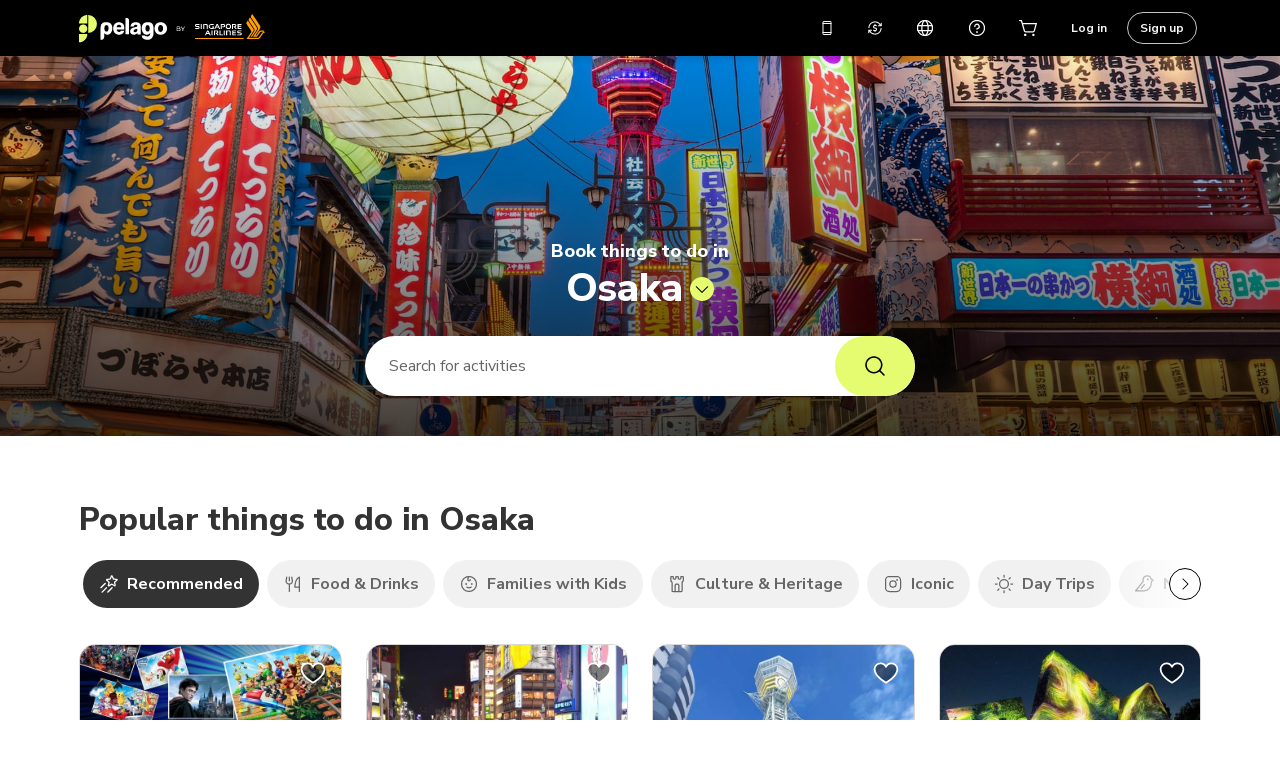

--- FILE ---
content_type: text/html; charset=utf-8
request_url: https://www.pelago.com/en-SG/osaka-things-to-do-l21753/
body_size: 81970
content:
<!DOCTYPE html><html lang="en-SG"><head><meta charSet="utf-8"/><meta name="viewport" content="width=device-width, initial-scale=1"/><link rel="manifest" href="/manifest.json"/><script type="application/ld+json">{"@context":"https://schema.org","@type":"BreadcrumbList","itemListElement":[{"@type":"ListItem","position":1,"name":"Home","item":"https://www.pelago.com/en-SG/"},{"@type":"ListItem","position":2,"name":"Japan","item":"https://www.pelago.com/en-SG/japan-things-to-do-l15757/"},{"@type":"ListItem","position":3,"name":"Osaka"}]}</script><script type="application/ld+json">{"@context":"https://schema.org","@type":"TouristDestination","name":"Osaka","description":"Discover the best activities, tours, attractions, places to visit and things to do in Osaka. Best prices, earn KrisFlyer miles, world-class support","image":"https://www.pelago.com/img/destinations/osaka/0922-0315_hero-image-large.jpg","url":"https://www.pelago.com/en-SG/osaka-things-to-do-l21753/","containedInPlace":{"@type":"Country","name":"Japan"}}</script><title>Things to do in Osaka 2026 | Pelago by Singapore Airlines</title><meta name="description" content="Discover the best activities, tours, attractions, places to visit and things to do in Osaka. Best prices, earn KrisFlyer miles, world-class support"/><meta property="og:title" content="Things to do in Osaka 2026 | Pelago by Singapore Airlines"/><meta name="twitter:title" content="Things to do in Osaka 2026 | Pelago by Singapore Airlines"/><meta property="og:url" content="https://www.pelago.com/en-SG/osaka-things-to-do-l21753/"/><meta property="twitter:url" content="https://www.pelago.com/en-SG/osaka-things-to-do-l21753/"/><meta property="og:description" content="Discover the best activities, tours, attractions, places to visit and things to do in Osaka. Best prices, earn KrisFlyer miles, world-class support"/><meta name="twitter:description" content="Discover the best activities, tours, attractions, places to visit and things to do in Osaka. Best prices, earn KrisFlyer miles, world-class support"/><meta property="og:image" content="https://www.pelago.com/img/destinations/osaka/0922-0315_hero-image-large.jpg"/><meta property="og:locale" content="en-SG"/><meta name="twitter:image" content="https://www.pelago.com/img/destinations/osaka/0922-0315_hero-image-large.jpg"/><meta name="twitter:card" content="summary_large_image"/><link rel="canonical" href="https://www.pelago.com/en-SG/osaka-things-to-do-l21753/"/><link rel="alternate" href="https://www.pelago.com/en/osaka-things-to-do-l21753/" hrefLang="en"/><link rel="alternate" href="https://www.pelago.com/en-AU/osaka-things-to-do-l21753/" hrefLang="en-AU"/><link rel="alternate" href="https://www.pelago.com/en-GB/osaka-things-to-do-l21753/" hrefLang="en-GB"/><link rel="alternate" href="https://www.pelago.com/en-IN/osaka-things-to-do-l21753/" hrefLang="en-IN"/><link rel="alternate" href="https://www.pelago.com/en-MY/osaka-things-to-do-l21753/" hrefLang="en-MY"/><link rel="alternate" href="https://www.pelago.com/en-NZ/osaka-things-to-do-l21753/" hrefLang="en-NZ"/><link rel="alternate" href="https://www.pelago.com/en-SG/osaka-things-to-do-l21753/" hrefLang="en-SG"/><link rel="alternate" href="https://www.pelago.com/en-US/osaka-things-to-do-l21753/" hrefLang="en-US"/><link rel="alternate" href="https://www.pelago.com/id/osaka-things-to-do-l21753/" hrefLang="id"/><link rel="alternate" href="https://www.pelago.com/ja/osaka-things-to-do-l21753/" hrefLang="ja"/><link rel="alternate" href="https://www.pelago.com/ko/osaka-things-to-do-l21753/" hrefLang="ko"/><link rel="alternate" href="https://www.pelago.com/th/osaka-things-to-do-l21753/" hrefLang="th"/><link rel="alternate" href="https://www.pelago.com/vi/osaka-things-to-do-l21753/" hrefLang="vi"/><link rel="alternate" href="https://www.pelago.com/zh/osaka-things-to-do-l21753/" hrefLang="zh"/><link rel="alternate" href="https://www.pelago.com/en/osaka-things-to-do-l21753/" hrefLang="x-default"/><script type="application/ld+json">{"@context":"https://schema.org","@type":"FAQPage","mainEntity":[{"@type":"Question","name":"What are some must-try foods in Osaka?","acceptedAnswer":{"@type":"Answer","text":"Osaka is known for its delicious street food. Some must-try foods include takoyaki (octopus balls), okonomiyaki (savory pancakes), kushikatsu (deep-fried skewers), and yakiniku (grilled meat). Don't forget to try the local specialty, Osaka-style sushi, which is pressed and formed by hand."}},{"@type":"Question","name":"What are the top attractions in Osaka?","acceptedAnswer":{"@type":"Answer","text":"Osaka offers a wide range of attractions. Some of the top ones include Osaka Castle, Universal Studios Japan, Dotonbori Street, Shitennoji Temple, and Osaka Aquarium Kaiyukan. Each of these attractions offers a unique experience and showcases different aspects of the city."}},{"@type":"Question","name":"How do I get from Osaka to Kyoto?","acceptedAnswer":{"@type":"Answer","text":"Getting from Osaka to Kyoto is easy and convenient. The fastest way is to take the Shinkansen (bullet train), which takes around 15 minutes. Alternatively, you can take a local train or bus, which may take longer but are more budget-friendly options."}},{"@type":"Question","name":"What is the best way to get around Osaka?","acceptedAnswer":{"@type":"Answer","text":"The best way to get around Osaka is by using the city's efficient public transportation system. The Osaka Metro and JR West lines cover most of the city and are easy to navigate. You can also use taxis or rent bicycles for shorter distances or to explore specific areas."}},{"@type":"Question","name":"Are there any day trips from Osaka?","acceptedAnswer":{"@type":"Answer","text":"Yes, there are several day trip options from Osaka. Kyoto, with its beautiful temples and gardens, is a popular choice. Nara, known for its friendly deer and ancient temples, is also easily accessible from Osaka. Additionally, you can visit Kobe, famous for its beef and scenic views, or Himeji, home to the stunning Himeji Castle."}},{"@type":"Question","name":"What are some recommended local dishes in Osaka?","acceptedAnswer":{"@type":"Answer","text":"Osaka is famous for its street food and local specialties. Some recommended dishes include takoyaki (octopus balls), okonomiyaki (savory pancakes), kushikatsu (deep-fried skewers), and yakiniku (grilled meat). Don't forget to try the local specialty, Osaka-style sushi, which is pressed and formed by hand."}}]}</script><meta name="next-head-count" content="34"/><link rel="preconnect" href="https://fonts.gstatic.com" crossorigin /><link rel="preload" href="/_next/static/css/44a0a69efe07243a.css" as="style"/><link rel="stylesheet" href="/_next/static/css/44a0a69efe07243a.css" data-n-g=""/><link rel="preload" href="/_next/static/css/bf7218f162e38b7e.css" as="style"/><link rel="stylesheet" href="/_next/static/css/bf7218f162e38b7e.css" data-n-p=""/><link rel="preload" href="/_next/static/css/041876ab0a7f66d9.css" as="style"/><link rel="stylesheet" href="/_next/static/css/041876ab0a7f66d9.css" data-n-p=""/><link rel="preload" href="/_next/static/css/749e82833dfcf1b6.css" as="style"/><link rel="stylesheet" href="/_next/static/css/749e82833dfcf1b6.css" data-n-p=""/><link rel="preload" href="/_next/static/css/0512c7cf5b9353a7.css" as="style"/><link rel="stylesheet" href="/_next/static/css/0512c7cf5b9353a7.css" data-n-p=""/><noscript data-n-css=""></noscript><script defer="" nomodule="" src="/_next/static/chunks/polyfills-c67a75d1b6f99dc8.js"></script><script src="/_next/static/chunks/webpack-daea2d976fd48f65.js" defer=""></script><script src="/_next/static/chunks/framework-cb56bbd89447d6f3.js" defer=""></script><script src="/_next/static/chunks/main-9c59830253b0261e.js" defer=""></script><script src="/_next/static/chunks/pages/_app-4006388a273a7d7a.js" defer=""></script><script src="/_next/static/chunks/97842-21e5c57781a36b05.js" defer=""></script><script src="/_next/static/chunks/53926-dfaed3b8ad0518a1.js" defer=""></script><script src="/_next/static/chunks/88847-3e986f54d50caae9.js" defer=""></script><script src="/_next/static/chunks/77610-346923bb0f31403f.js" defer=""></script><script src="/_next/static/chunks/74455-c24397cdbb010467.js" defer=""></script><script src="/_next/static/chunks/pages/location/%5BgeoCode%5D-120b29824d4277fe.js" defer=""></script><script src="/_next/static/a3Y_5w0TFLL8bUl1eijL8/_buildManifest.js" defer=""></script><script src="/_next/static/a3Y_5w0TFLL8bUl1eijL8/_ssgManifest.js" defer=""></script><style data-href="https://fonts.googleapis.com/css2?family=Nunito+Sans:wght@400;600;700;800&display=swap">@font-face{font-family:'Nunito Sans';font-style:normal;font-weight:400;font-stretch:normal;font-display:swap;src:url(https://fonts.gstatic.com/l/font?kit=pe1mMImSLYBIv1o4X1M8ce2xCx3yop4tQpF_MeTm0lfGWVpNn64CL7U8upHZIbMV51Q42ptCp5F5bxqqtQ1yiU4G1ilntw&skey=60bfdc605ddb00b1&v=v19) format('woff')}@font-face{font-family:'Nunito Sans';font-style:normal;font-weight:600;font-stretch:normal;font-display:swap;src:url(https://fonts.gstatic.com/l/font?kit=pe1mMImSLYBIv1o4X1M8ce2xCx3yop4tQpF_MeTm0lfGWVpNn64CL7U8upHZIbMV51Q42ptCp5F5bxqqtQ1yiU4GCC5ntw&skey=60bfdc605ddb00b1&v=v19) format('woff')}@font-face{font-family:'Nunito Sans';font-style:normal;font-weight:700;font-stretch:normal;font-display:swap;src:url(https://fonts.gstatic.com/l/font?kit=pe1mMImSLYBIv1o4X1M8ce2xCx3yop4tQpF_MeTm0lfGWVpNn64CL7U8upHZIbMV51Q42ptCp5F5bxqqtQ1yiU4GMS5ntw&skey=60bfdc605ddb00b1&v=v19) format('woff')}@font-face{font-family:'Nunito Sans';font-style:normal;font-weight:800;font-stretch:normal;font-display:swap;src:url(https://fonts.gstatic.com/l/font?kit=pe1mMImSLYBIv1o4X1M8ce2xCx3yop4tQpF_MeTm0lfGWVpNn64CL7U8upHZIbMV51Q42ptCp5F5bxqqtQ1yiU4GVi5ntw&skey=60bfdc605ddb00b1&v=v19) format('woff')}@font-face{font-family:'Nunito Sans';font-style:normal;font-weight:400;font-stretch:100%;font-display:swap;src:url(https://fonts.gstatic.com/s/nunitosans/v19/pe0TMImSLYBIv1o4X1M8ce2xCx3yop4tQpF_MeTm0lfGWVpNn64CL7U8upHZIbMV51Q42ptCp7t4R-tQKr51pE8.woff2) format('woff2');unicode-range:U+0460-052F,U+1C80-1C8A,U+20B4,U+2DE0-2DFF,U+A640-A69F,U+FE2E-FE2F}@font-face{font-family:'Nunito Sans';font-style:normal;font-weight:400;font-stretch:100%;font-display:swap;src:url(https://fonts.gstatic.com/s/nunitosans/v19/pe0TMImSLYBIv1o4X1M8ce2xCx3yop4tQpF_MeTm0lfGWVpNn64CL7U8upHZIbMV51Q42ptCp7txR-tQKr51pE8.woff2) format('woff2');unicode-range:U+0301,U+0400-045F,U+0490-0491,U+04B0-04B1,U+2116}@font-face{font-family:'Nunito Sans';font-style:normal;font-weight:400;font-stretch:100%;font-display:swap;src:url(https://fonts.gstatic.com/s/nunitosans/v19/pe0TMImSLYBIv1o4X1M8ce2xCx3yop4tQpF_MeTm0lfGWVpNn64CL7U8upHZIbMV51Q42ptCp7t6R-tQKr51pE8.woff2) format('woff2');unicode-range:U+0102-0103,U+0110-0111,U+0128-0129,U+0168-0169,U+01A0-01A1,U+01AF-01B0,U+0300-0301,U+0303-0304,U+0308-0309,U+0323,U+0329,U+1EA0-1EF9,U+20AB}@font-face{font-family:'Nunito Sans';font-style:normal;font-weight:400;font-stretch:100%;font-display:swap;src:url(https://fonts.gstatic.com/s/nunitosans/v19/pe0TMImSLYBIv1o4X1M8ce2xCx3yop4tQpF_MeTm0lfGWVpNn64CL7U8upHZIbMV51Q42ptCp7t7R-tQKr51pE8.woff2) format('woff2');unicode-range:U+0100-02BA,U+02BD-02C5,U+02C7-02CC,U+02CE-02D7,U+02DD-02FF,U+0304,U+0308,U+0329,U+1D00-1DBF,U+1E00-1E9F,U+1EF2-1EFF,U+2020,U+20A0-20AB,U+20AD-20C0,U+2113,U+2C60-2C7F,U+A720-A7FF}@font-face{font-family:'Nunito Sans';font-style:normal;font-weight:400;font-stretch:100%;font-display:swap;src:url(https://fonts.gstatic.com/s/nunitosans/v19/pe0TMImSLYBIv1o4X1M8ce2xCx3yop4tQpF_MeTm0lfGWVpNn64CL7U8upHZIbMV51Q42ptCp7t1R-tQKr51.woff2) format('woff2');unicode-range:U+0000-00FF,U+0131,U+0152-0153,U+02BB-02BC,U+02C6,U+02DA,U+02DC,U+0304,U+0308,U+0329,U+2000-206F,U+20AC,U+2122,U+2191,U+2193,U+2212,U+2215,U+FEFF,U+FFFD}@font-face{font-family:'Nunito Sans';font-style:normal;font-weight:600;font-stretch:100%;font-display:swap;src:url(https://fonts.gstatic.com/s/nunitosans/v19/pe0TMImSLYBIv1o4X1M8ce2xCx3yop4tQpF_MeTm0lfGWVpNn64CL7U8upHZIbMV51Q42ptCp7t4R-tQKr51pE8.woff2) format('woff2');unicode-range:U+0460-052F,U+1C80-1C8A,U+20B4,U+2DE0-2DFF,U+A640-A69F,U+FE2E-FE2F}@font-face{font-family:'Nunito Sans';font-style:normal;font-weight:600;font-stretch:100%;font-display:swap;src:url(https://fonts.gstatic.com/s/nunitosans/v19/pe0TMImSLYBIv1o4X1M8ce2xCx3yop4tQpF_MeTm0lfGWVpNn64CL7U8upHZIbMV51Q42ptCp7txR-tQKr51pE8.woff2) format('woff2');unicode-range:U+0301,U+0400-045F,U+0490-0491,U+04B0-04B1,U+2116}@font-face{font-family:'Nunito Sans';font-style:normal;font-weight:600;font-stretch:100%;font-display:swap;src:url(https://fonts.gstatic.com/s/nunitosans/v19/pe0TMImSLYBIv1o4X1M8ce2xCx3yop4tQpF_MeTm0lfGWVpNn64CL7U8upHZIbMV51Q42ptCp7t6R-tQKr51pE8.woff2) format('woff2');unicode-range:U+0102-0103,U+0110-0111,U+0128-0129,U+0168-0169,U+01A0-01A1,U+01AF-01B0,U+0300-0301,U+0303-0304,U+0308-0309,U+0323,U+0329,U+1EA0-1EF9,U+20AB}@font-face{font-family:'Nunito Sans';font-style:normal;font-weight:600;font-stretch:100%;font-display:swap;src:url(https://fonts.gstatic.com/s/nunitosans/v19/pe0TMImSLYBIv1o4X1M8ce2xCx3yop4tQpF_MeTm0lfGWVpNn64CL7U8upHZIbMV51Q42ptCp7t7R-tQKr51pE8.woff2) format('woff2');unicode-range:U+0100-02BA,U+02BD-02C5,U+02C7-02CC,U+02CE-02D7,U+02DD-02FF,U+0304,U+0308,U+0329,U+1D00-1DBF,U+1E00-1E9F,U+1EF2-1EFF,U+2020,U+20A0-20AB,U+20AD-20C0,U+2113,U+2C60-2C7F,U+A720-A7FF}@font-face{font-family:'Nunito Sans';font-style:normal;font-weight:600;font-stretch:100%;font-display:swap;src:url(https://fonts.gstatic.com/s/nunitosans/v19/pe0TMImSLYBIv1o4X1M8ce2xCx3yop4tQpF_MeTm0lfGWVpNn64CL7U8upHZIbMV51Q42ptCp7t1R-tQKr51.woff2) format('woff2');unicode-range:U+0000-00FF,U+0131,U+0152-0153,U+02BB-02BC,U+02C6,U+02DA,U+02DC,U+0304,U+0308,U+0329,U+2000-206F,U+20AC,U+2122,U+2191,U+2193,U+2212,U+2215,U+FEFF,U+FFFD}@font-face{font-family:'Nunito Sans';font-style:normal;font-weight:700;font-stretch:100%;font-display:swap;src:url(https://fonts.gstatic.com/s/nunitosans/v19/pe0TMImSLYBIv1o4X1M8ce2xCx3yop4tQpF_MeTm0lfGWVpNn64CL7U8upHZIbMV51Q42ptCp7t4R-tQKr51pE8.woff2) format('woff2');unicode-range:U+0460-052F,U+1C80-1C8A,U+20B4,U+2DE0-2DFF,U+A640-A69F,U+FE2E-FE2F}@font-face{font-family:'Nunito Sans';font-style:normal;font-weight:700;font-stretch:100%;font-display:swap;src:url(https://fonts.gstatic.com/s/nunitosans/v19/pe0TMImSLYBIv1o4X1M8ce2xCx3yop4tQpF_MeTm0lfGWVpNn64CL7U8upHZIbMV51Q42ptCp7txR-tQKr51pE8.woff2) format('woff2');unicode-range:U+0301,U+0400-045F,U+0490-0491,U+04B0-04B1,U+2116}@font-face{font-family:'Nunito Sans';font-style:normal;font-weight:700;font-stretch:100%;font-display:swap;src:url(https://fonts.gstatic.com/s/nunitosans/v19/pe0TMImSLYBIv1o4X1M8ce2xCx3yop4tQpF_MeTm0lfGWVpNn64CL7U8upHZIbMV51Q42ptCp7t6R-tQKr51pE8.woff2) format('woff2');unicode-range:U+0102-0103,U+0110-0111,U+0128-0129,U+0168-0169,U+01A0-01A1,U+01AF-01B0,U+0300-0301,U+0303-0304,U+0308-0309,U+0323,U+0329,U+1EA0-1EF9,U+20AB}@font-face{font-family:'Nunito Sans';font-style:normal;font-weight:700;font-stretch:100%;font-display:swap;src:url(https://fonts.gstatic.com/s/nunitosans/v19/pe0TMImSLYBIv1o4X1M8ce2xCx3yop4tQpF_MeTm0lfGWVpNn64CL7U8upHZIbMV51Q42ptCp7t7R-tQKr51pE8.woff2) format('woff2');unicode-range:U+0100-02BA,U+02BD-02C5,U+02C7-02CC,U+02CE-02D7,U+02DD-02FF,U+0304,U+0308,U+0329,U+1D00-1DBF,U+1E00-1E9F,U+1EF2-1EFF,U+2020,U+20A0-20AB,U+20AD-20C0,U+2113,U+2C60-2C7F,U+A720-A7FF}@font-face{font-family:'Nunito Sans';font-style:normal;font-weight:700;font-stretch:100%;font-display:swap;src:url(https://fonts.gstatic.com/s/nunitosans/v19/pe0TMImSLYBIv1o4X1M8ce2xCx3yop4tQpF_MeTm0lfGWVpNn64CL7U8upHZIbMV51Q42ptCp7t1R-tQKr51.woff2) format('woff2');unicode-range:U+0000-00FF,U+0131,U+0152-0153,U+02BB-02BC,U+02C6,U+02DA,U+02DC,U+0304,U+0308,U+0329,U+2000-206F,U+20AC,U+2122,U+2191,U+2193,U+2212,U+2215,U+FEFF,U+FFFD}@font-face{font-family:'Nunito Sans';font-style:normal;font-weight:800;font-stretch:100%;font-display:swap;src:url(https://fonts.gstatic.com/s/nunitosans/v19/pe0TMImSLYBIv1o4X1M8ce2xCx3yop4tQpF_MeTm0lfGWVpNn64CL7U8upHZIbMV51Q42ptCp7t4R-tQKr51pE8.woff2) format('woff2');unicode-range:U+0460-052F,U+1C80-1C8A,U+20B4,U+2DE0-2DFF,U+A640-A69F,U+FE2E-FE2F}@font-face{font-family:'Nunito Sans';font-style:normal;font-weight:800;font-stretch:100%;font-display:swap;src:url(https://fonts.gstatic.com/s/nunitosans/v19/pe0TMImSLYBIv1o4X1M8ce2xCx3yop4tQpF_MeTm0lfGWVpNn64CL7U8upHZIbMV51Q42ptCp7txR-tQKr51pE8.woff2) format('woff2');unicode-range:U+0301,U+0400-045F,U+0490-0491,U+04B0-04B1,U+2116}@font-face{font-family:'Nunito Sans';font-style:normal;font-weight:800;font-stretch:100%;font-display:swap;src:url(https://fonts.gstatic.com/s/nunitosans/v19/pe0TMImSLYBIv1o4X1M8ce2xCx3yop4tQpF_MeTm0lfGWVpNn64CL7U8upHZIbMV51Q42ptCp7t6R-tQKr51pE8.woff2) format('woff2');unicode-range:U+0102-0103,U+0110-0111,U+0128-0129,U+0168-0169,U+01A0-01A1,U+01AF-01B0,U+0300-0301,U+0303-0304,U+0308-0309,U+0323,U+0329,U+1EA0-1EF9,U+20AB}@font-face{font-family:'Nunito Sans';font-style:normal;font-weight:800;font-stretch:100%;font-display:swap;src:url(https://fonts.gstatic.com/s/nunitosans/v19/pe0TMImSLYBIv1o4X1M8ce2xCx3yop4tQpF_MeTm0lfGWVpNn64CL7U8upHZIbMV51Q42ptCp7t7R-tQKr51pE8.woff2) format('woff2');unicode-range:U+0100-02BA,U+02BD-02C5,U+02C7-02CC,U+02CE-02D7,U+02DD-02FF,U+0304,U+0308,U+0329,U+1D00-1DBF,U+1E00-1E9F,U+1EF2-1EFF,U+2020,U+20A0-20AB,U+20AD-20C0,U+2113,U+2C60-2C7F,U+A720-A7FF}@font-face{font-family:'Nunito Sans';font-style:normal;font-weight:800;font-stretch:100%;font-display:swap;src:url(https://fonts.gstatic.com/s/nunitosans/v19/pe0TMImSLYBIv1o4X1M8ce2xCx3yop4tQpF_MeTm0lfGWVpNn64CL7U8upHZIbMV51Q42ptCp7t1R-tQKr51.woff2) format('woff2');unicode-range:U+0000-00FF,U+0131,U+0152-0153,U+02BB-02BC,U+02C6,U+02DA,U+02DC,U+0304,U+0308,U+0329,U+2000-206F,U+20AC,U+2122,U+2191,U+2193,U+2212,U+2215,U+FEFF,U+FFFD}</style><style data-href="https://fonts.googleapis.com/css2?family=Montserrat:wght@400;600;700;800&display=swap">@font-face{font-family:'Montserrat';font-style:normal;font-weight:400;font-display:swap;src:url(https://fonts.gstatic.com/l/font?kit=JTUHjIg1_i6t8kCHKm4532VJOt5-QNFgpCtr6Ew9&skey=7bc19f711c0de8f&v=v31) format('woff')}@font-face{font-family:'Montserrat';font-style:normal;font-weight:600;font-display:swap;src:url(https://fonts.gstatic.com/l/font?kit=JTUHjIg1_i6t8kCHKm4532VJOt5-QNFgpCu170w9&skey=7bc19f711c0de8f&v=v31) format('woff')}@font-face{font-family:'Montserrat';font-style:normal;font-weight:700;font-display:swap;src:url(https://fonts.gstatic.com/l/font?kit=JTUHjIg1_i6t8kCHKm4532VJOt5-QNFgpCuM70w9&skey=7bc19f711c0de8f&v=v31) format('woff')}@font-face{font-family:'Montserrat';font-style:normal;font-weight:800;font-display:swap;src:url(https://fonts.gstatic.com/l/font?kit=JTUHjIg1_i6t8kCHKm4532VJOt5-QNFgpCvr70w9&skey=7bc19f711c0de8f&v=v31) format('woff')}@font-face{font-family:'Montserrat';font-style:normal;font-weight:400;font-display:swap;src:url(https://fonts.gstatic.com/s/montserrat/v31/JTUSjIg1_i6t8kCHKm459WRhyyTh89ZNpQ.woff2) format('woff2');unicode-range:U+0460-052F,U+1C80-1C8A,U+20B4,U+2DE0-2DFF,U+A640-A69F,U+FE2E-FE2F}@font-face{font-family:'Montserrat';font-style:normal;font-weight:400;font-display:swap;src:url(https://fonts.gstatic.com/s/montserrat/v31/JTUSjIg1_i6t8kCHKm459W1hyyTh89ZNpQ.woff2) format('woff2');unicode-range:U+0301,U+0400-045F,U+0490-0491,U+04B0-04B1,U+2116}@font-face{font-family:'Montserrat';font-style:normal;font-weight:400;font-display:swap;src:url(https://fonts.gstatic.com/s/montserrat/v31/JTUSjIg1_i6t8kCHKm459WZhyyTh89ZNpQ.woff2) format('woff2');unicode-range:U+0102-0103,U+0110-0111,U+0128-0129,U+0168-0169,U+01A0-01A1,U+01AF-01B0,U+0300-0301,U+0303-0304,U+0308-0309,U+0323,U+0329,U+1EA0-1EF9,U+20AB}@font-face{font-family:'Montserrat';font-style:normal;font-weight:400;font-display:swap;src:url(https://fonts.gstatic.com/s/montserrat/v31/JTUSjIg1_i6t8kCHKm459WdhyyTh89ZNpQ.woff2) format('woff2');unicode-range:U+0100-02BA,U+02BD-02C5,U+02C7-02CC,U+02CE-02D7,U+02DD-02FF,U+0304,U+0308,U+0329,U+1D00-1DBF,U+1E00-1E9F,U+1EF2-1EFF,U+2020,U+20A0-20AB,U+20AD-20C0,U+2113,U+2C60-2C7F,U+A720-A7FF}@font-face{font-family:'Montserrat';font-style:normal;font-weight:400;font-display:swap;src:url(https://fonts.gstatic.com/s/montserrat/v31/JTUSjIg1_i6t8kCHKm459WlhyyTh89Y.woff2) format('woff2');unicode-range:U+0000-00FF,U+0131,U+0152-0153,U+02BB-02BC,U+02C6,U+02DA,U+02DC,U+0304,U+0308,U+0329,U+2000-206F,U+20AC,U+2122,U+2191,U+2193,U+2212,U+2215,U+FEFF,U+FFFD}@font-face{font-family:'Montserrat';font-style:normal;font-weight:600;font-display:swap;src:url(https://fonts.gstatic.com/s/montserrat/v31/JTUSjIg1_i6t8kCHKm459WRhyyTh89ZNpQ.woff2) format('woff2');unicode-range:U+0460-052F,U+1C80-1C8A,U+20B4,U+2DE0-2DFF,U+A640-A69F,U+FE2E-FE2F}@font-face{font-family:'Montserrat';font-style:normal;font-weight:600;font-display:swap;src:url(https://fonts.gstatic.com/s/montserrat/v31/JTUSjIg1_i6t8kCHKm459W1hyyTh89ZNpQ.woff2) format('woff2');unicode-range:U+0301,U+0400-045F,U+0490-0491,U+04B0-04B1,U+2116}@font-face{font-family:'Montserrat';font-style:normal;font-weight:600;font-display:swap;src:url(https://fonts.gstatic.com/s/montserrat/v31/JTUSjIg1_i6t8kCHKm459WZhyyTh89ZNpQ.woff2) format('woff2');unicode-range:U+0102-0103,U+0110-0111,U+0128-0129,U+0168-0169,U+01A0-01A1,U+01AF-01B0,U+0300-0301,U+0303-0304,U+0308-0309,U+0323,U+0329,U+1EA0-1EF9,U+20AB}@font-face{font-family:'Montserrat';font-style:normal;font-weight:600;font-display:swap;src:url(https://fonts.gstatic.com/s/montserrat/v31/JTUSjIg1_i6t8kCHKm459WdhyyTh89ZNpQ.woff2) format('woff2');unicode-range:U+0100-02BA,U+02BD-02C5,U+02C7-02CC,U+02CE-02D7,U+02DD-02FF,U+0304,U+0308,U+0329,U+1D00-1DBF,U+1E00-1E9F,U+1EF2-1EFF,U+2020,U+20A0-20AB,U+20AD-20C0,U+2113,U+2C60-2C7F,U+A720-A7FF}@font-face{font-family:'Montserrat';font-style:normal;font-weight:600;font-display:swap;src:url(https://fonts.gstatic.com/s/montserrat/v31/JTUSjIg1_i6t8kCHKm459WlhyyTh89Y.woff2) format('woff2');unicode-range:U+0000-00FF,U+0131,U+0152-0153,U+02BB-02BC,U+02C6,U+02DA,U+02DC,U+0304,U+0308,U+0329,U+2000-206F,U+20AC,U+2122,U+2191,U+2193,U+2212,U+2215,U+FEFF,U+FFFD}@font-face{font-family:'Montserrat';font-style:normal;font-weight:700;font-display:swap;src:url(https://fonts.gstatic.com/s/montserrat/v31/JTUSjIg1_i6t8kCHKm459WRhyyTh89ZNpQ.woff2) format('woff2');unicode-range:U+0460-052F,U+1C80-1C8A,U+20B4,U+2DE0-2DFF,U+A640-A69F,U+FE2E-FE2F}@font-face{font-family:'Montserrat';font-style:normal;font-weight:700;font-display:swap;src:url(https://fonts.gstatic.com/s/montserrat/v31/JTUSjIg1_i6t8kCHKm459W1hyyTh89ZNpQ.woff2) format('woff2');unicode-range:U+0301,U+0400-045F,U+0490-0491,U+04B0-04B1,U+2116}@font-face{font-family:'Montserrat';font-style:normal;font-weight:700;font-display:swap;src:url(https://fonts.gstatic.com/s/montserrat/v31/JTUSjIg1_i6t8kCHKm459WZhyyTh89ZNpQ.woff2) format('woff2');unicode-range:U+0102-0103,U+0110-0111,U+0128-0129,U+0168-0169,U+01A0-01A1,U+01AF-01B0,U+0300-0301,U+0303-0304,U+0308-0309,U+0323,U+0329,U+1EA0-1EF9,U+20AB}@font-face{font-family:'Montserrat';font-style:normal;font-weight:700;font-display:swap;src:url(https://fonts.gstatic.com/s/montserrat/v31/JTUSjIg1_i6t8kCHKm459WdhyyTh89ZNpQ.woff2) format('woff2');unicode-range:U+0100-02BA,U+02BD-02C5,U+02C7-02CC,U+02CE-02D7,U+02DD-02FF,U+0304,U+0308,U+0329,U+1D00-1DBF,U+1E00-1E9F,U+1EF2-1EFF,U+2020,U+20A0-20AB,U+20AD-20C0,U+2113,U+2C60-2C7F,U+A720-A7FF}@font-face{font-family:'Montserrat';font-style:normal;font-weight:700;font-display:swap;src:url(https://fonts.gstatic.com/s/montserrat/v31/JTUSjIg1_i6t8kCHKm459WlhyyTh89Y.woff2) format('woff2');unicode-range:U+0000-00FF,U+0131,U+0152-0153,U+02BB-02BC,U+02C6,U+02DA,U+02DC,U+0304,U+0308,U+0329,U+2000-206F,U+20AC,U+2122,U+2191,U+2193,U+2212,U+2215,U+FEFF,U+FFFD}@font-face{font-family:'Montserrat';font-style:normal;font-weight:800;font-display:swap;src:url(https://fonts.gstatic.com/s/montserrat/v31/JTUSjIg1_i6t8kCHKm459WRhyyTh89ZNpQ.woff2) format('woff2');unicode-range:U+0460-052F,U+1C80-1C8A,U+20B4,U+2DE0-2DFF,U+A640-A69F,U+FE2E-FE2F}@font-face{font-family:'Montserrat';font-style:normal;font-weight:800;font-display:swap;src:url(https://fonts.gstatic.com/s/montserrat/v31/JTUSjIg1_i6t8kCHKm459W1hyyTh89ZNpQ.woff2) format('woff2');unicode-range:U+0301,U+0400-045F,U+0490-0491,U+04B0-04B1,U+2116}@font-face{font-family:'Montserrat';font-style:normal;font-weight:800;font-display:swap;src:url(https://fonts.gstatic.com/s/montserrat/v31/JTUSjIg1_i6t8kCHKm459WZhyyTh89ZNpQ.woff2) format('woff2');unicode-range:U+0102-0103,U+0110-0111,U+0128-0129,U+0168-0169,U+01A0-01A1,U+01AF-01B0,U+0300-0301,U+0303-0304,U+0308-0309,U+0323,U+0329,U+1EA0-1EF9,U+20AB}@font-face{font-family:'Montserrat';font-style:normal;font-weight:800;font-display:swap;src:url(https://fonts.gstatic.com/s/montserrat/v31/JTUSjIg1_i6t8kCHKm459WdhyyTh89ZNpQ.woff2) format('woff2');unicode-range:U+0100-02BA,U+02BD-02C5,U+02C7-02CC,U+02CE-02D7,U+02DD-02FF,U+0304,U+0308,U+0329,U+1D00-1DBF,U+1E00-1E9F,U+1EF2-1EFF,U+2020,U+20A0-20AB,U+20AD-20C0,U+2113,U+2C60-2C7F,U+A720-A7FF}@font-face{font-family:'Montserrat';font-style:normal;font-weight:800;font-display:swap;src:url(https://fonts.gstatic.com/s/montserrat/v31/JTUSjIg1_i6t8kCHKm459WlhyyTh89Y.woff2) format('woff2');unicode-range:U+0000-00FF,U+0131,U+0152-0153,U+02BB-02BC,U+02C6,U+02DA,U+02DC,U+0304,U+0308,U+0329,U+2000-206F,U+20AC,U+2122,U+2191,U+2193,U+2212,U+2215,U+FEFF,U+FFFD}</style><style data-href="https://fonts.googleapis.com/css2?family=Caveat:wght@700&display=swap">@font-face{font-family:'Caveat';font-style:normal;font-weight:700;font-display:swap;src:url(https://fonts.gstatic.com/l/font?kit=WnznHAc5bAfYB2QRah7pcpNvOx-pjRV6SIE&skey=7833cd5b856b60c9&v=v23) format('woff')}@font-face{font-family:'Caveat';font-style:normal;font-weight:700;font-display:swap;src:url(https://fonts.gstatic.com/l/font?kit=WnznHAc5bAfYB2QRah7pcpNvOx-pjRV6eIipZz5Kmgq3s84t&skey=7833cd5b856b60c9&v=v23) format('woff');unicode-range:U+0460-052F,U+1C80-1C8A,U+20B4,U+2DE0-2DFF,U+A640-A69F,U+FE2E-FE2F}@font-face{font-family:'Caveat';font-style:normal;font-weight:700;font-display:swap;src:url(https://fonts.gstatic.com/l/font?kit=WnznHAc5bAfYB2QRah7pcpNvOx-pjRV6eIGpZz5Kmgq3s84t&skey=7833cd5b856b60c9&v=v23) format('woff');unicode-range:U+0301,U+0400-045F,U+0490-0491,U+04B0-04B1,U+2116}@font-face{font-family:'Caveat';font-style:normal;font-weight:700;font-display:swap;src:url(https://fonts.gstatic.com/l/font?kit=WnznHAc5bAfYB2QRah7pcpNvOx-pjRV6eIupZz5Kmgq3s84t&skey=7833cd5b856b60c9&v=v23) format('woff');unicode-range:U+0100-02BA,U+02BD-02C5,U+02C7-02CC,U+02CE-02D7,U+02DD-02FF,U+0304,U+0308,U+0329,U+1D00-1DBF,U+1E00-1E9F,U+1EF2-1EFF,U+2020,U+20A0-20AB,U+20AD-20C0,U+2113,U+2C60-2C7F,U+A720-A7FF}@font-face{font-family:'Caveat';font-style:normal;font-weight:700;font-display:swap;src:url(https://fonts.gstatic.com/l/font?kit=WnznHAc5bAfYB2QRah7pcpNvOx-pjRV6eIWpZz5Kmgq3sw&skey=7833cd5b856b60c9&v=v23) format('woff');unicode-range:U+0000-00FF,U+0131,U+0152-0153,U+02BB-02BC,U+02C6,U+02DA,U+02DC,U+0304,U+0308,U+0329,U+2000-206F,U+20AC,U+2122,U+2191,U+2193,U+2212,U+2215,U+FEFF,U+FFFD}</style></head><body><div id="__next" data-reactroot=""><div><div class="styles_headerContainer__0mVgm"><div class="styles_header__gJiS_"><div class="styles_headerInner__6eM6c"><div class="styles_headerNavLeft__AbbGZ"><a class="styles_headerLogo__f28uh styles_headerNavItem__rinl1" href="/en-SG/"><svg xmlns="http://www.w3.org/2000/svg" width="186" height="29" fill="none" alt="Pelago Brand Logo"><path fill="#E5FB70" d="M4.17 18.93c2.303 0 4.17-1.899 4.17-4.242s-1.867-4.242-4.17-4.242c-2.302 0-4.168 1.9-4.168 4.242 0 2.343 1.866 4.243 4.169 4.243ZM0 9.485h8.338V1c-1.095 0-2.18.22-3.191.646a8.329 8.329 0 0 0-2.705 1.84A8.496 8.496 0 0 0 .635 6.237 8.615 8.615 0 0 0 0 9.485Zm0 18.893a8.21 8.21 0 0 0 3.19-.646 8.33 8.33 0 0 0 2.706-1.84 8.497 8.497 0 0 0 1.807-2.752 8.615 8.615 0 0 0 .635-3.248H0v8.486ZM9.283 1v17.929a8.736 8.736 0 0 0 6.138-2.676 9.048 9.048 0 0 0 2.53-6.289 9.048 9.048 0 0 0-2.53-6.288A8.736 8.736 0 0 0 9.283 1Z"></path><path fill="#fff" d="M43.413 9.288c-.893-.68-2.033-1.058-3.418-1.058-3.595 0-5.824 2.666-5.824 6.252 0 3.678 2.272 6.251 6.023 6.251 2.99 0 4.398-1.66 5.036-3.93h-3.403c-.22.574-.486 1.173-1.699 1.173-1.257 0-2.425-.874-2.425-2.527h7.645c.003-.783.228-4.51-1.935-6.16Zm-5.711 3.93c0-1.632.949-2.46 2.294-2.46 1.345 0 2.294.828 2.294 2.46h-4.588Zm9.593-9.284h-.8v16.433h3.528V6.337c.003-1.273-.893-2.403-2.728-2.403Zm9.602 4.296c-3.684 0-5.228 1.908-5.34 4.16h3.31c.11-1.126.729-1.631 2.008-1.631.97 0 1.433.413 1.433 1.103 0 .988-1.433 1.219-2.89 1.517-2.646.551-4.303 1.632-4.303 3.976 0 1.977 1.323 3.379 3.707 3.379 1.5 0 2.824-.736 3.552-1.608h.044c0 .828-.017.684-.017 1.25h3.437v-7.158c0-3.7-1.764-4.988-4.941-4.988Zm1.412 7.838c0 1.126-.728 2.138-2.25 2.138-.86 0-1.412-.414-1.412-1.378 0-.735.463-1.333 1.853-1.655.816-.184 1.368-.345 1.81-.529v1.424ZM81.6 8.23c-3.773 0-6.045 2.597-6.045 6.252 0 3.654 2.272 6.251 6.044 6.251 3.748 0 6.4-2.597 6.4-6.252 0-3.654-2.65-6.251-6.4-6.251Zm0 9.746c-1.567 0-2.516-1.218-2.516-3.494 0-2.276.949-3.493 2.515-3.493 1.544 0 2.493 1.218 2.493 3.493s-.948 3.494-2.493 3.494ZM27.817 8.23c-2.994 0-3.752.263-4.8 1.291-.524.514-1.481 1.532-1.481 5.023V25.86h.832c.745 0 1.46-.308 1.988-.858a2.991 2.991 0 0 0 .823-2.07v-3.787h.045c.455.64 1.48 1.589 3.189 1.589 2.984 0 4.896-3.036 4.896-6.546 0-3.51-1.762-5.958-5.492-5.958Zm-.36 9.395c-1.408 0-2.102-1.216-2.102-3.274s.694-3.273 2.102-3.273 2.102 1.215 2.102 3.273c0 2.059-.693 3.274-2.102 3.274Zm47.074-3.081c0-3.49-.956-4.509-1.48-5.023-1.048-1.028-1.807-1.29-4.802-1.29-3.729 0-5.492 2.443-5.492 5.956 0 3.512 1.912 6.546 4.896 6.546 1.709 0 2.828-.73 3.583-1.797v.128c0 2.727-1.41 3.36-2.59 3.36-1.856 0-2.557-.647-2.591-.87v.009h-3.297c0 2.067 1.842 4.296 5.885 4.296 2.93 0 5.888-2.142 5.888-6.794v-4.52Zm-5.922 3.08c-1.408 0-2.101-1.215-2.101-3.273s.693-3.273 2.101-3.273c1.409 0 2.102 1.215 2.102 3.273 0 2.059-.692 3.274-2.102 3.274ZM97.68 17v-4.536h2.035c.523 0 .925.106 1.206.317.281.208.421.493.421.856a1.1 1.1 0 0 1-.168.622 1.069 1.069 0 0 1-.441.389c-.186.09-.387.136-.603.136l.117-.195c.259 0 .488.046.687.136.198.091.356.225.473.402.116.173.175.39.175.648 0 .39-.147.691-.441.908-.289.211-.721.317-1.296.317h-2.164Zm.649-.525h1.49c.359 0 .633-.06.823-.181.19-.121.285-.311.285-.57 0-.264-.095-.456-.285-.577-.19-.121-.464-.182-.823-.182H98.27v-.525h1.387c.329 0 .583-.06.765-.181.181-.121.272-.303.272-.544 0-.242-.091-.424-.272-.545-.182-.12-.436-.181-.765-.181H98.33v3.486Zm5.256.525v-1.737l.149.402-1.95-3.201h.693l1.64 2.702h-.376l1.646-2.702h.641l-1.944 3.201.143-.402V17h-.642Z"></path><g clip-path="url(#pelago-by-sg-airline-desktop-white-yellow_svg__a)"><path fill="#FF9F00" d="M171.915 18.568c.537-.78.42-1.368-.049-2.14-.158-.26-4.143-6.286-4.182-6.343-.52-.893-.306-1.404-.033-1.809.253-.377 1.171-1.721 1.171-1.721s5.58 8.463 5.735 8.7c.304.463.38 1.146-.019 1.722-.313.449-4.618 6.755-4.618 6.755h8.586c.961 0 1.562-.658 1.835-1.049.14-.2.872-1.27 1.518-2.215l1.074-1.57c.428-.618 1.24-.914 1.249-.918l.403-.144h-2.397c-.859 0-1.217.568-1.44.9-.026.04-2.065 3.014-2.26 3.298-.175.255-.716.788-1.697.788h-2.853s4.009-5.853 4.478-6.54c.792-1.161.66-2.237-.105-3.398-.268-.406-6.027-9.147-6.157-9.348-.465-.702-.354-1.354-.01-1.86.316-.462 1.139-1.676 1.139-1.676l7.517 11.406c.956 1.451.66 2.678-.245 4.001l-4.203 6.145h.579c.22 0 .413-.098.586-.35l2.514-3.675c.483-.706.935-.959 1.651-.959h2.981l1.339 2.03s-1.353.051-2.189 1.273c-.261.381-2.168 3.165-2.663 3.89-.517.759-1.136 1.241-2.352 1.241h-11.287s4.114-6.012 4.404-6.432"></path><path fill="#FF9F00" d="M171.469 22.82h1.543c.325-.477 4.134-6.038 4.616-6.744.662-.968.642-1.848-.128-3.003-.257-.385-6.445-9.793-6.445-9.793s-.763 1.118-1.174 1.717c-.346.506-.403 1.144.051 1.834.116.18 5.005 7.596 5.182 7.864.683 1.039.619 1.832.109 2.644-.286.455-3.754 5.48-3.754 5.48Z"></path><path fill="#fff" d="M158.146 17.872c0-.817.545-1.469 1.651-1.469h2.728v.926h-2.841c-.31 0-.518.179-.518.523 0 .344.208.521.518.521l1.395-.002c1.117 0 1.668.73 1.668 1.479 0 .749-.551 1.484-1.668 1.484h-2.785v-.926h2.888c.319 0 .533-.183.533-.537 0-.354-.214-.537-.533-.537h-1.385c-1.106 0-1.651-.645-1.651-1.462Zm-12.372-1.471h-1.082v4.93h1.082v-4.93Zm-1.845 4.933v-.903h-2.31v-4.03h-1.09v4.933h3.4Zm-7.946-4.03h1.701c.397 0 .65.383.65.727s-.253.716-.65.716h-1.331l2.156 2.587h1.283l-1.528-1.84h.002a1.555 1.555 0 0 0 1.08-1.494c0-.85-.656-1.597-1.613-1.597h-2.814v4.93h1.066v-4.03h-.002Zm-2.405-.903h-1.082v4.93h1.082v-4.93Zm23.531 4.933v-.903h-2.887V19.17h2.516v-.897h-2.516v-.97l2.887.002V16.4h-3.977v4.933h3.977Zm-8.914-4.032h1.794c.44 0 .722.4.722.772v3.258h1.08v-3.396c0-.84-.597-1.537-1.557-1.537h-1.42l-.619.82v-.82h-1.082v4.93h1.082V17.3v.003Zm-18.85-.899h-1.117l-2.415 4.93h1.082l.666-1.359h2.452l.666 1.36h1.081l-2.415-4.93Zm-1.362 2.706.802-1.638.802 1.638h-1.606.002Zm-11.981-7.646c0-.817.545-1.469 1.65-1.469h2.728v.926h-2.839c-.309 0-.517.179-.517.523 0 .344.208.521.517.521l1.396-.002c1.117 0 1.667.73 1.667 1.479 0 .748-.55 1.484-1.667 1.484h-2.785v-.926h2.888c.319 0 .533-.183.533-.537 0-.354-.214-.537-.533-.537h-1.388c-1.105 0-1.65-.648-1.65-1.463Zm6.793-1.471h-1.084v4.933h1.084V9.992Zm2.421.901h1.794c.44 0 .721.4.721.772v3.258h1.081v-3.396c0-.838-.597-1.537-1.556-1.537h-1.421l-.619.821v-.82h-1.082v4.932h1.082v-4.03Zm28.766 0h1.701c.397 0 .65.383.65.727 0 .345-.253.716-.65.716h-1.331l2.156 2.587h1.282l-1.527-1.84a1.556 1.556 0 0 0 1.08-1.494c0-.85-.656-1.599-1.615-1.599h-2.814v4.933h1.066v-4.03h.002Zm8.543 4.03v-.9h-2.89v-1.265h2.518v-.895h-2.518v-.97l2.89.002v-.903h-3.978v4.93h3.978Zm-17.958-4.931h-2.814v4.933h1.088V12.53l.619.82h1.107c.931 0 1.586-.777 1.586-1.67 0-.892-.655-1.688-1.586-1.688Zm-.046 2.463h-1.68v-1.56h1.68c.397 0 .65.414.65.785 0 .372-.253.775-.65.775Zm4.904-2.689a2.679 2.679 0 0 0-2.678 2.685 2.678 2.678 0 1 0 5.357 0c0-1.477-1.2-2.685-2.679-2.685Zm0 4.365a1.687 1.687 0 0 1-1.689-1.68c0-.926.757-1.689 1.689-1.689a1.685 1.685 0 0 1 0 3.37Zm-14.788-3.238v-.9h-2.16c-1.859 0-2.775 1.332-2.775 2.471 0 1.14.916 2.46 2.775 2.46h2.203v-2.71h-1.082v1.758h-1.184c-.916 0-1.671-.56-1.671-1.539 0-.978.755-1.538 1.671-1.538h2.221l.002-.002Zm4.149-.901h-1.117l-2.415 4.93h1.082l.665-1.359h2.452l.666 1.36h1.082l-2.415-4.93Zm-1.362 2.706.801-1.638.802 1.638h-1.605.002Z"></path><path fill="#FF9F00" d="M116 23.917V25h48.234l.765-1.083H116Z"></path></g><defs><clipPath id="pelago-by-sg-airline-desktop-white-yellow_svg__a"><path fill="#fff" d="M116 0h70v25h-70z"></path></clipPath></defs></svg></a></div><div class="styles_headerNavCenter__eQUin styles_headerNavItem__rinl1 styles__noHover__N_Nwl"><div class="styles_iconContainer__R2ddn"></div></div><div class="styles_headerNavRight__L_bDr"><div class="styles_dropdown__IUj46 styles_headerNavItem__rinl1"><button class="styles_btn__Rdoi7 styles_btn-small___ahz4 styles_icon-left__zcYa4 styles_btn-rounded__0Sz3F styles_has-icon__o7FQ4 styles_btn__cIKzH styles_btn-standard__agM7_ styles_btn-small__UFoBr styles_dropdownTrigger__D8pK6"><svg fill="none" xmlns="http://www.w3.org/2000/svg" width="16" height="16" viewBox="0 0 32 32" style="color:currentColor" class="device-mobile"><path fill-rule="evenodd" clip-rule="evenodd" d="M10 4a1 1 0 0 0-1 1v22a1 1 0 0 0 1 1h12a1 1 0 0 0 1-1V5a1 1 0 0 0-1-1H10ZM7 5a3 3 0 0 1 3-3h12a3 3 0 0 1 3 3v22a3 3 0 0 1-3 3H10a3 3 0 0 1-3-3V5Z" fill="currentColor"></path><path fill-rule="evenodd" clip-rule="evenodd" d="M7 7a1 1 0 0 1 1-1h16a1 1 0 0 1 0 2H8a1 1 0 0 1-1-1Zm0 18a1 1 0 0 1 1-1h16a1 1 0 0 1 0 2H8a1 1 0 0 1-1-1Z" fill="currentColor"></path></svg><span class="styles_responsive-label__oCjPB">Get the app</span></button><div class="styles_dropdownMenu___gz2r styles_direction-bottom___9IeP"><div class="styles_dropdownContent__jvyOR styles_currencyContent__LYdcM"><div class="styles_downloadAppDropdown__1g6jY"><h4 class="styles_title__pkH3E">Get <span>10%</span> off on the app with promo code <span>APP10</span></h4><div class="styles_qrCode__oDWwy"><div class="styles_appsflyerQrCode__R4Ep_"><div style="position:absolute;top:0;left:0;bottom:0;right:0;width:100%;height:100%;z-index:1;opacity:0"></div></div><span>Scan to download</span></div></div></div></div></div><div class="styles_dropdown__IUj46 styles_headerNavItem__rinl1"><button class="styles_btn__Rdoi7 styles_btn-small___ahz4 styles_icon-left__zcYa4 styles_btn-rounded__0Sz3F styles_has-icon__o7FQ4 styles_btn__cIKzH styles_btn-standard__agM7_ styles_btn-small__UFoBr styles_dropdownTrigger__D8pK6"><svg xmlns="http://www.w3.org/2000/svg" width="16" height="16" viewBox="0 0 32 32" style="color:currentColor" class="currency-converter"><path fill-rule="evenodd" clip-rule="evenodd" d="M28.547 15.868a.77.77 0 0 1 .77.804C28.965 23.75 23.113 29.333 16 29.333c-4.5 0-8.615-2.247-11.072-5.903l-.189-.29.002 2.782a.769.769 0 0 1-.412.68l-.112.049-.12.031-.127.011h-.533a.77.77 0 0 1-.728-.523l-.032-.121-.01-.127v-5.876a.77.77 0 0 1 .523-.729l.12-.031.127-.011h5.877a.77.77 0 0 1 .729.523l.031.121.01.127v.532a.77.77 0 0 1-.522.728l-.121.032-.127.01H6.09l.077.142a11.264 11.264 0 0 0 9.052 5.743l.396.02.385.006c6 0 10.934-4.7 11.244-10.665a.767.767 0 0 1 .53-.687l.118-.029.121-.01h.534ZM16.86 7.948l.132.131v1.735l.232.04c.228.045.452.103.671.174l.326.117.319.136c.317.146.602.313.857.503l.244.198.215.204.03.145-.643 1.576-.207.051-.252-.212c-.832-.664-1.712-.994-2.643-.994-.59 0-1.051.143-1.39.427-.333.279-.5.665-.5 1.17 0 .34.095.611.281.817.196.217.447.39.754.518.318.133.75.272 1.295.418.735.205 1.333.413 1.794.626.475.218.88.558 1.212 1.016.337.465.504 1.08.504 1.84 0 .935-.29 1.732-.872 2.383a3.693 3.693 0 0 1-1.7 1.076l-.3.082-.198.04v1.756l-.131.132h-1.527l-.132-.132-.002-1.712-.28-.032a6.344 6.344 0 0 1-.769-.158l-.365-.112-.353-.135a5.192 5.192 0 0 1-1.022-.569l-.228-.174-.26-.228-.036-.15.644-1.575.205-.053.303.241c.4.3.804.53 1.212.688a4.526 4.526 0 0 0 1.652.296c.65 0 1.143-.139 1.481-.412.332-.267.498-.652.498-1.167 0-.295-.087-.527-.262-.704a2.014 2.014 0 0 0-.696-.453l-.155-.06-.372-.13a16.93 16.93 0 0 0-.216-.07l-.494-.15c-.765-.217-1.385-.437-1.862-.66a3.33 3.33 0 0 1-1.263-1.058c-.357-.482-.535-1.122-.535-1.917 0-.936.304-1.741.91-2.41a3.843 3.843 0 0 1 1.736-1.1l.301-.082.197-.041V8.079l.133-.132h1.527ZM16 2.666c4.35 0 8.334 2.1 10.81 5.526l.242.347.207.318v-2.78c0-.34.221-.63.528-.732l.118-.029.125-.01h.532c.384 0 .701.28.761.646l.01.125v5.876c0 .383-.28.701-.645.761l-.125.01h-5.877a.771.771 0 0 1-.76-.646l-.011-.125v-.532c0-.383.28-.7.646-.76l.125-.01 3.223-.001-.077-.141a11.254 11.254 0 0 0-9.05-5.743l-.396-.02L16 4.741c-6.006 0-10.933 4.706-11.244 10.665a.768.768 0 0 1-.649.717l-.12.009h-.534a.77.77 0 0 1-.77-.804C3.035 8.25 8.887 2.667 16 2.667Z" fill="currentColor"></path></svg><span class="styles_responsive-label__oCjPB"></span></button><div class="styles_dropdownMenu___gz2r styles_direction-bottom___9IeP"><div class="styles_dropdownContent__jvyOR styles_currencyContent__LYdcM"><div class="styles_dropdown__5gZcl"><div class="styles_header__RqDLi">Currency</div><div class="styles_content__jWTqK" style="--items-per-row:10"><ul class="styles_currencies__K8NB4"><li class=""><span class="mr-4 bold">SGD</span><span>Singapore Dollar</span></li><li class=""><span class="mr-4 bold">AUD</span><span>Australian Dollar</span></li><li class=""><span class="mr-4 bold">EUR</span><span>Euro</span></li><li class=""><span class="mr-4 bold">GBP</span><span>Pound Sterling</span></li><li class=""><span class="mr-4 bold">INR</span><span>Indian Rupees</span></li><li class=""><span class="mr-4 bold">IDR</span><span>Indonesian Rupiah</span></li><li class=""><span class="mr-4 bold">JPY</span><span>Japanese Yen</span></li><li class=""><span class="mr-4 bold">HKD</span><span>Hong Kong Dollar</span></li><li class=""><span class="mr-4 bold">MYR</span><span>Malaysian Ringgit</span></li><li class=""><span class="mr-4 bold">TWD</span><span>New Taiwan Dollar</span></li><li class=""><span class="mr-4 bold">THB</span><span>Thai Baht</span></li><li class=""><span class="mr-4 bold">PHP</span><span>Philippine Peso</span></li><li class=""><span class="mr-4 bold">USD</span><span>U.S Dollar</span></li><li class=""><span class="mr-4 bold">NZD</span><span>New Zealand Dollar</span></li><li class=""><span class="mr-4 bold">VND</span><span>Vietnamese Dong</span></li><li class=""><span class="mr-4 bold">KRW</span><span>Korean Won</span></li><li class=""><span class="mr-4 bold">AED</span><span>Emirati Dirham</span></li><li class=""><span class="mr-4 bold">CNY</span><span>Chinese Yuan</span></li><li class=""><span class="mr-4 bold">CAD</span><span>Canadian Dollar</span></li><li class=""><span class="mr-4 bold">CHF</span><span>Swiss Franc</span></li></ul></div></div></div></div></div><div class="styles_dropdown__IUj46 styles_headerNavItem__rinl1"><button class="styles_btn__Rdoi7 styles_btn-medium__x16ow styles_icon-left__zcYa4 styles_btn-rounded__0Sz3F styles_has-icon__o7FQ4 styles_btn__cIKzH styles_btn-standard__agM7_ styles_btn-medium__ECFmi styles_dropdownTrigger__D8pK6"><svg fill="none" xmlns="http://www.w3.org/2000/svg" width="20" height="20" viewBox="0 0 32 32" style="color:currentColor" class="globe"><path fill-rule="evenodd" clip-rule="evenodd" d="M16 5C9.925 5 5 9.925 5 16s4.925 11 11 11 11-4.925 11-11S22.075 5 16 5ZM3 16C3 8.82 8.82 3 16 3s13 5.82 13 13-5.82 13-13 13S3 23.18 3 16Z" fill="currentColor"></path><path fill-rule="evenodd" clip-rule="evenodd" d="M3.683 12a1 1 0 0 1 1-1h22.634a1 1 0 1 1 0 2H4.683a1 1 0 0 1-1-1Zm.001 8a1 1 0 0 1 1-1h22.633a1 1 0 1 1 0 2H4.684a1 1 0 0 1-1-1Z" fill="currentColor"></path><path fill-rule="evenodd" clip-rule="evenodd" d="M13.384 8.136C12.544 10.098 12 12.877 12 16s.544 5.902 1.384 7.864c.42.982.896 1.714 1.373 2.185.472.467.891.629 1.243.629.352 0 .77-.162 1.243-.63.477-.47.953-1.201 1.373-2.184C19.456 21.902 20 19.123 20 16s-.544-5.902-1.384-7.864c-.42-.982-.896-1.714-1.373-2.185-.472-.467-.891-.629-1.243-.629-.352 0-.77.162-1.243.63-.477.47-.952 1.202-1.373 2.184Zm-.033-3.608c.724-.715 1.62-1.206 2.649-1.206s1.925.491 2.649 1.206c.72.711 1.322 1.69 1.806 2.82C21.425 9.615 22 12.674 22 16c0 3.327-.575 6.386-1.545 8.651-.484 1.13-1.086 2.11-1.806 2.82-.724.716-1.62 1.207-2.649 1.207s-1.925-.491-2.649-1.206c-.72-.711-1.322-1.69-1.806-2.82C10.575 22.385 10 19.326 10 16c0-3.327.575-6.386 1.545-8.651.484-1.13 1.086-2.11 1.806-2.82Z" fill="currentColor"></path></svg><span class="styles_responsive-label__oCjPB">English</span></button><div class="styles_dropdownMenu___gz2r styles_direction-bottom___9IeP"><div class="styles_dropdownContent__jvyOR styles_currencyContent__LYdcM"><div class="styles_dropdown__5gZcl"><div class="styles_header__RqDLi">Language</div><div class="styles_content__jWTqK" style="--items-per-row:6"><ul class="styles_languages__Z_6cy"><li class="">한국어</li><li class="">日本語</li><li class="styles_selected__fgX2h">English</li><li class="">Bahasa Indonesia</li><li class="">Tiếng Việt</li><li class="">ไทย</li><li class="">简体中文</li></ul></div></div></div></div></div><div class="styles_dropdown__IUj46 styles_headerNavItem__rinl1"><button class="styles_btn__Rdoi7 styles_btn-medium__x16ow styles_icon-left__zcYa4 styles_btn-rounded__0Sz3F styles_has-icon__o7FQ4 styles_btn__cIKzH styles_btn-standard__agM7_ styles_btn-medium__ECFmi styles_dropdownTrigger__D8pK6"><svg fill="none" xmlns="http://www.w3.org/2000/svg" width="20" height="20" viewBox="0 0 32 32" style="color:currentColor" class="question"><path fill-rule="evenodd" clip-rule="evenodd" d="M16 5C9.925 5 5 9.925 5 16s4.925 11 11 11 11-4.925 11-11S22.075 5 16 5ZM3 16C3 8.82 8.82 3 16 3s13 5.82 13 13-5.82 13-13 13S3 23.18 3 16Z" fill="currentColor"></path><path d="M16 24a1.5 1.5 0 1 0 0-3 1.5 1.5 0 0 0 0 3Z" fill="currentColor"></path><path fill-rule="evenodd" clip-rule="evenodd" d="M14.278 9.343A4.5 4.5 0 1 1 17 17.888v.113a1 1 0 1 1-2 0v-1a1 1 0 0 1 1-1 2.5 2.5 0 1 0-2.5-2.5 1 1 0 1 1-2 0 4.5 4.5 0 0 1 2.778-4.158Z" fill="currentColor"></path></svg><span class="styles_responsive-label__oCjPB">Support</span></button><div class="styles_dropdownMenu___gz2r styles_direction-bottom___9IeP"><div class="styles_dropdownContent__jvyOR styles_currencyContent__LYdcM"><ul class="styles_supportDropdown__7xx7O"><li><button type="button" class="styles_item__yuIEC"><svg fill="none" xmlns="http://www.w3.org/2000/svg" width="24" height="24" viewBox="0 0 32 32" style="color:currentColor" class="chat-smile"><path fill-rule="evenodd" clip-rule="evenodd" d="M3.586 6.586A2 2 0 0 1 5 6h22a2 2 0 0 1 2 2v16a2 2 0 0 1-2 2H10.313a.025.025 0 0 0 .016-.006l-.016-.019-.638-.738.641.768L6.28 29.38l-.004.003A2 2 0 0 1 3 27.858V8a2 2 0 0 1 .586-1.414Zm5.442 17.889A1.975 1.975 0 0 1 10.312 24H27V8H5v19.842l4.028-3.367Z" fill="currentColor"></path><path d="M16 20a4 4 0 0 1-4-4h8a4 4 0 0 1-4 4ZM18 13a1 1 0 1 0 2 0 1 1 0 0 0-2 0ZM12 13a1 1 0 1 0 2 0 1 1 0 0 0-2 0Z" fill="currentColor"></path></svg><span>Virtual assistant</span></button></li><li><a class="styles_item__yuIEC" href="https://www.pelago.com/helpcenter"><svg fill="none" xmlns="http://www.w3.org/2000/svg" width="24" height="24" viewBox="0 0 32 32" style="color:currentColor" class="question"><path fill-rule="evenodd" clip-rule="evenodd" d="M16 5C9.925 5 5 9.925 5 16s4.925 11 11 11 11-4.925 11-11S22.075 5 16 5ZM3 16C3 8.82 8.82 3 16 3s13 5.82 13 13-5.82 13-13 13S3 23.18 3 16Z" fill="currentColor"></path><path d="M16 24a1.5 1.5 0 1 0 0-3 1.5 1.5 0 0 0 0 3Z" fill="currentColor"></path><path fill-rule="evenodd" clip-rule="evenodd" d="M14.278 9.343A4.5 4.5 0 1 1 17 17.888v.113a1 1 0 1 1-2 0v-1a1 1 0 0 1 1-1 2.5 2.5 0 1 0-2.5-2.5 1 1 0 1 1-2 0 4.5 4.5 0 0 1 2.778-4.158Z" fill="currentColor"></path></svg><span>Help center</span></a></li><li><button id="feedback-button" type="button" class="styles_item__yuIEC"><svg width="24" height="24" fill="none" xmlns="http://www.w3.org/2000/svg" viewBox="0 0 32 32" style="color:currentColor" class="megaphone styles_iconBW__cAEL0"><path d="m19.902 5.881-8.87 4.258a3.243 3.243 0 0 1-2.156.243c-.487-.109-.73-.163-.926-.185C5.517 9.918 4 11.844 4 14.059v1.215c0 2.215 1.517 4.14 3.95 3.863.196-.023.439-.077.926-.186a3.243 3.243 0 0 1 2.155.243l8.87 4.258c2.037.977 3.055 1.466 4.19 1.085 1.135-.38 1.525-1.198 2.304-2.833a16.233 16.233 0 0 0 0-14.075c-.78-1.635-1.169-2.452-2.304-2.833-1.135-.381-2.153.108-4.19 1.085z" fill="#fff" stroke="#333" stroke-width="1.6" stroke-linecap="round" stroke-linejoin="round"></path><path d="M17.334 22.667v.666c0 1.713 0 2.569-.3 3.052a2 2 0 0 1-1.88.94c-.566-.05-1.25-.564-2.62-1.591l-1.6-1.2c-1.304-.978-1.6-1.571-1.6-3.2v-2" fill="#E5FB70"></path><path d="M17.334 22.667v.666c0 1.713 0 2.569-.3 3.052a2 2 0 0 1-1.88.94c-.566-.05-1.25-.564-2.62-1.591l-1.6-1.2c-1.304-.978-1.6-1.571-1.6-3.2v-2m.666-.668v-8" stroke="#333" stroke-width="1.6" stroke-linecap="round" stroke-linejoin="round"></path></svg><span>Share your feedback</span></button></li></ul></div></div></div><div class="styles_addToCartCTA__Dn8D_"><div class="styles_cartIcon__pPw_w"><div class="styles_dropdown__IUj46 styles_cartIcon__pPw_w"><button class="styles_btn__Rdoi7 styles_btn-medium__x16ow styles_icon-left__zcYa4 styles_btn-rounded__0Sz3F styles_has-icon__o7FQ4 styles_btn__cIKzH styles_btn-standard__agM7_ styles_btn-medium__ECFmi styles_dropdownTrigger__D8pK6"><svg fill="none" xmlns="http://www.w3.org/2000/svg" width="20" height="20" viewBox="0 0 32 32" style="color:currentColor" class="cart styles_light__6lRUm"><path d="M10 29a2 2 0 1 0 0-4 2 2 0 0 0 0 4Zm13 0a2 2 0 1 0 0-4 2 2 0 0 0 0 4Z" fill="#000"></path><path fill-rule="evenodd" clip-rule="evenodd" d="M3.1 3a2 2 0 0 1 1.924 1.45L6.039 8h21.673a1 1 0 0 1 .962 1.275L25.375 20.82v.002A2.988 2.988 0 0 1 22.485 23h-.003l.006-1v1H10.515h.003l-.006-1v1h.003a2.988 2.988 0 0 1-2.89-2.177l.001.002.961-.275-.962.27L3.1 5H1a1 1 0 1 1 0-2h2.1Zm0 0Zm3.51 7 2.94 10.28a.988.988 0 0 0 .957.72h11.986a.987.987 0 0 0 .957-.72l.001-.005L26.387 10H6.61Z" fill="#000"></path></svg><span class="styles_responsive-label__oCjPB">Cart</span></button><div class="styles_dropdownMenu___gz2r styles_direction-bottom___9IeP"><div class="styles_dropdownContent__jvyOR"></div></div></div></div></div></div></div></div></div><div class="l-main l-main--white-bg"><div class="styles_dynamicComponents__l91g7"><h1 class="visually-hidden">Things to do in Osaka 2026 | Pelago by Singapore Airlines</h1><div id="hero"><div class="styles_container__vZzgl styles_container__J9Bc8"><div class="styles_heroImageContainer__aZVjD"><picture><source srcSet="https://www.pelago.com/img/destinations/osaka/0922-0315_hero-image-xsmall.jpg" type="image/jpg" media="(max-width: 180px)"/><source srcSet="https://www.pelago.com/img/destinations/osaka/0922-0315_hero-image-small.jpg" type="image/jpg" media="(max-width: 320px)"/><source srcSet="https://www.pelago.com/img/destinations/osaka/0922-0315_hero-image-medium.jpg" type="image/jpg" media="(max-width: 640px)"/><source srcSet="https://www.pelago.com/img/destinations/osaka/0922-0315_hero-image-large.jpg" type="image/jpg" media="(max-width: 1200px)"/><source srcSet="https://www.pelago.com/img/destinations/osaka/0922-0315_hero-image-xlarge.jpg" type="image/jpg" media="(max-width: 1920px)"/><img alt="Osaka | Pelago" fetchpriority="high" src="https://www.pelago.com/img/destinations/osaka/0922-0315_hero-image.jpg" width="100%" height="100%" class="styles_img__MhuSA styles_heroImage__avht_"/></picture></div><div class="styles_body__Cguq5"><div class="styles_content__5SYGl"><div class="styles_dropdown__0mnH4"><div class="styles_heading__RzsaK"><h1 class="styles_subHeader__82UZX">Book things to do in<span class="styles_destinationName__GBqzH"><span class="styles_destinationTitle__F4qoZ"><span class="styles_clipText__fYbb1">Osaka<svg viewBox="0 0 32 32" fill="none" xmlns="http://www.w3.org/2000/svg" width="24" height="24" style="color:currentColor" class="caret-down-circle"><circle cx="16" cy="16" r="16" fill="#2892F4"></circle><path fill-rule="evenodd" clip-rule="evenodd" d="M7.97 12.47a.75.75 0 0 1 1.06 0L16 19.44l6.97-6.97a.75.75 0 1 1 1.06 1.06l-7.5 7.5a.75.75 0 0 1-1.06 0l-7.5-7.5a.75.75 0 0 1 0-1.06Z" fill="#fff"></path></svg></span></span></span></h1></div></div><div class="styles_searchContainer__NwM0B"><div class="styles_searchInput__st8T_"><form class="styles_searchAutocomplete__B1Sx4 styles_is-large__yqhYA styles_variant-white-rounded__HLCgG styles_with-clear___TjCs styles_with-button__6JBZ7"><div class="styles_inputContainer__P1__d styles_noInputBorder__9QKsR"><input value="" placeholder="Search for activities" class=""/><button class="styles_btn__Rdoi7 styles_btn-tertiary-grey__oAkuZ styles_btn-medium__x16ow styles_icon-left__zcYa4 styles_btn-circular__sX9h0 styles_is-icon-btn__WhcyH styles_has-icon__o7FQ4 styles_clearButton__u6O1i styles_hidden__LuxO8"><svg fill="none" xmlns="http://www.w3.org/2000/svg" width="12" height="12" viewBox="0 0 32 32" style="color:currentColor" class="delete-x"><path fill-rule="evenodd" clip-rule="evenodd" d="M25.707 6.293a1 1 0 0 1 0 1.414l-18 18a1 1 0 0 1-1.414-1.414l18-18a1 1 0 0 1 1.414 0Z" fill="currentColor"></path><path fill-rule="evenodd" clip-rule="evenodd" d="M6.293 6.293a1 1 0 0 1 1.414 0l18 18a1 1 0 0 1-1.414 1.414l-18-18a1 1 0 0 1 0-1.414Z" fill="currentColor"></path></svg></button><button type="submit" class="styles_submitButton__lcnl_"><svg fill="none" xmlns="http://www.w3.org/2000/svg" width="24" height="24" viewBox="0 0 32 32" style="color:currentColor" class="magnifying-glass"><path fill-rule="evenodd" clip-rule="evenodd" d="M14.5 5a9.5 9.5 0 1 0 0 19 9.5 9.5 0 0 0 0-19ZM3 14.5C3 8.149 8.149 3 14.5 3S26 8.149 26 14.5 20.851 26 14.5 26 3 20.851 3 14.5Z" fill="currentColor"></path><path fill-rule="evenodd" clip-rule="evenodd" d="M21.217 21.218a1 1 0 0 1 1.414 0l6.075 6.075a1 1 0 0 1-1.414 1.414l-6.075-6.075a1 1 0 0 1 0-1.414Z" fill="currentColor"></path></svg></button></div><div class="styles_dropdown__dWoZg" style="max-width:130%"></div></form></div><div class="styles_waypoint__o9Bb9 styles_noBreadcrumbs__LW0hk"></div></div></div></div></div></div><div class="styles_container__vZzgl"><div class="styles_sectionHeading__WaAVR"><div class="styles_headingText__OEM0T"><h3>Popular things to do in Osaka</h3></div><div class="styles_pills__VzNme"><div class="styles_chipsContainer__O7FQw styles_light-ghost__PxV4e"><div class="styles_sliderArrowContainer__HTDfK styles_previous___TXBu styles_hidden__7FM7i"><div class="styles_sliderArrow__eMfRq"><svg xmlns="http://www.w3.org/2000/svg" fill="none" width="16" height="16" viewBox="0 0 32 32" style="color:currentColor" class="caret-left"><path fill="currentColor" fill-rule="evenodd" d="M20.707 5.293a1 1 0 0 1 0 1.414L11.414 16l9.293 9.293a1 1 0 0 1-1.414 1.414l-10-10a1 1 0 0 1 0-1.414l10-10a1 1 0 0 1 1.414 0z" clip-rule="evenodd"></path></svg></div></div><div class="styles_chipsContent__H__T6"><button class="styles_chip__0owgl styles_light-ghost-bold__4VEkq styles_pill__eTcTD styles_chip-large__ayMqW styles_selected__Yuy2R" data-selected="true"><svg width="20" height="20" fill="currentColor" xmlns="http://www.w3.org/2000/svg" viewBox="0 0 32 32" style="color:currentColor" class="shooting-star mr-2"><path d="M29.921 8.763a1.644 1.644 0 0 0-1.433-1.137l-4.653-.394-1.815-4.231a1.655 1.655 0 0 0-3.039 0l-1.815 4.232-4.653.393a1.641 1.641 0 0 0-.937 2.882l3.52 3-1.053 4.467a1.637 1.637 0 0 0 .625 1.697 1.657 1.657 0 0 0 1.828.088l4-2.375 4 2.375a1.657 1.657 0 0 0 1.83-.088 1.637 1.637 0 0 0 .624-1.697l-1.054-4.467 3.52-3a1.634 1.634 0 0 0 .505-1.745Zm-5.482 3.375a1.633 1.633 0 0 0-.533 1.625l.914 3.875-3.472-2.063a1.655 1.655 0 0 0-1.695 0l-3.473 2.05.914-3.874a1.625 1.625 0 0 0-.531-1.625L13.53 9.548l4.011-.34a1.645 1.645 0 0 0 1.375-.992L20.5 4.53l1.58 3.685a1.648 1.648 0 0 0 1.375.992l4.011.34-3.027 2.59Zm-13.731 3.57-7 7a1 1 0 1 1-1.415-1.415l7-7a1 1 0 0 1 1.415 1.415Zm2 7-7 7a1.001 1.001 0 0 1-1.415-1.415l7-7a1 1 0 0 1 1.415 1.415Zm9-1.415a1.001 1.001 0 0 1 0 1.415l-7 7a1 1 0 0 1-1.415-1.415l7-7a1 1 0 0 1 1.415 0Z" fill="#000"></path></svg>Recommended</button><button class="styles_chip__0owgl styles_light-ghost-bold__4VEkq styles_pill__eTcTD styles_chip-large__ayMqW" data-selected="false"><svg width="20" height="20" fill="currentColor" xmlns="http://www.w3.org/2000/svg" viewBox="0 0 32 32" style="color:currentColor" class="fork-knife mr-2"><path d="M9 11V5a1 1 0 0 1 2 0v6a1 1 0 1 1-2 0Zm18-6v23a1 1 0 1 1-2 0v-6h-6a1 1 0 0 1-1-1c.046-2.395.349-4.778.902-7.11 1.223-5.06 3.54-8.453 6.704-9.808A1 1 0 0 1 27 5Zm-2 1.738c-4.021 3.071-4.809 10.553-4.962 13.263H25V6.738ZM14.986 4.837a1 1 0 1 0-1.972.329L14 11.079a4 4 0 1 1-8 0l.985-5.913a1 1 0 1 0-1.972-.33l-1 6a1.02 1.02 0 0 0-.013.165 6.009 6.009 0 0 0 5 5.915V28a1 1 0 1 0 2 0V16.916A6.009 6.009 0 0 0 16 11c0-.055-.005-.11-.014-.164l-1-6Z" fill="#000"></path></svg>Food &amp; Drinks</button><button class="styles_chip__0owgl styles_light-ghost-bold__4VEkq styles_pill__eTcTD styles_chip-large__ayMqW" data-selected="false"><svg width="20" height="20" fill="currentColor" xmlns="http://www.w3.org/2000/svg" viewBox="0 0 32 32" style="color:currentColor" class="baby mr-2"><path d="M11.5 17.5a1.5 1.5 0 1 1 0-3 1.5 1.5 0 0 1 0 3Zm9-3a1.5 1.5 0 1 0 0 3 1.5 1.5 0 0 0 0-3Zm-1.534 5.654a5.625 5.625 0 0 1-5.932 0 1.001 1.001 0 0 0-1.068 1.692 7.625 7.625 0 0 0 8.068 0 1 1 0 0 0-1.068-1.692ZM29 16A13 13 0 1 1 16 3a13.014 13.014 0 0 1 13 13Zm-2 0A11.014 11.014 0 0 0 16.489 5.011C15.04 7.048 15 8.985 15 9a1 1 0 0 0 2 0 1 1 0 0 1 2 0 3 3 0 0 1-6 0c0-.091.016-1.787 1.057-3.829A11 11 0 1 0 27 16Z" fill="#000"></path></svg>Families with Kids</button><button class="styles_chip__0owgl styles_light-ghost-bold__4VEkq styles_pill__eTcTD styles_chip-large__ayMqW" data-selected="false"><svg width="20" height="20" fill="currentColor" xmlns="http://www.w3.org/2000/svg" viewBox="0 0 32 32" style="color:currentColor" class="fort mr-2"><path d="M25 3h-2a2 2 0 0 0-2 2v2h-2V5a2 2 0 0 0-2-2h-2a2 2 0 0 0-2 2v2h-2V5a2 2 0 0 0-2-2H7a2 2 0 0 0-2 2v5.586A1.983 1.983 0 0 0 5.586 12L7 13.414V27a2 2 0 0 0 2 2h14a2 2 0 0 0 2-2V13.414L26.414 12A1.982 1.982 0 0 0 27 10.586V5a2 2 0 0 0-2-2Zm-7 24h-4v-8a2 2 0 0 1 4 0v8Zm7-16.414L23.586 12A1.982 1.982 0 0 0 23 13.414V27h-3v-8a4 4 0 1 0-8 0v8H9V13.414A1.983 1.983 0 0 0 8.414 12L7 10.586V5h2v2a2 2 0 0 0 2 2h2a2 2 0 0 0 2-2V5h2v2a2 2 0 0 0 2 2h2a2 2 0 0 0 2-2V5h2v5.586Z" fill="#000"></path></svg>Culture &amp; Heritage</button><button class="styles_chip__0owgl styles_light-ghost-bold__4VEkq styles_pill__eTcTD styles_chip-large__ayMqW" data-selected="false"><svg width="20" height="20" fill="currentColor" xmlns="http://www.w3.org/2000/svg" viewBox="0 0 32 32" style="color:currentColor" class="instagram-logo mr-2"><path d="M16 10a6 6 0 1 0 6 6 6.006 6.006 0 0 0-6-6Zm0 10a4 4 0 1 1 0-8 4 4 0 0 1 0 8Zm6-17H10a7.007 7.007 0 0 0-7 7v12a7.008 7.008 0 0 0 7 7h12a7.008 7.008 0 0 0 7-7V10a7.008 7.008 0 0 0-7-7Zm5 19a5 5 0 0 1-5 5H10a5 5 0 0 1-5-5V10a5 5 0 0 1 5-5h12a5 5 0 0 1 5 5v12ZM24 9.5a1.5 1.5 0 1 1-3 0 1.5 1.5 0 0 1 3 0Z" fill="#000"></path></svg>Iconic</button><button class="styles_chip__0owgl styles_light-ghost-bold__4VEkq styles_pill__eTcTD styles_chip-large__ayMqW" data-selected="false"><svg width="20" height="20" fill="currentColor" xmlns="http://www.w3.org/2000/svg" viewBox="0 0 32 32" style="color:currentColor" class="sun mr-2"><path d="M15 5V2a1 1 0 0 1 2 0v3a1 1 0 0 1-2 0Zm9 11a8 8 0 1 1-8-8 8.009 8.009 0 0 1 8 8Zm-2 0a6 6 0 1 0-6 6 6.006 6.006 0 0 0 6-6ZM7.293 8.707a1 1 0 1 0 1.414-1.415l-2-2a1 1 0 1 0-1.414 1.415l2 2Zm0 14.585-2 2a1 1 0 1 0 1.414 1.415l2-2a1 1 0 1 0-1.415-1.415ZM24 9a1 1 0 0 0 .707-.293l2-2a1 1 0 0 0-1.415-1.414l-2 2A1 1 0 0 0 24 9Zm.707 14.293a1 1 0 1 0-1.415 1.415l2 2a1 1 0 0 0 1.415-1.415l-2-2ZM6 16a1 1 0 0 0-1-1H2a1 1 0 0 0 0 2h3a1 1 0 0 0 1-1Zm10 10a1 1 0 0 0-1 1v3a1 1 0 0 0 2 0v-3a1 1 0 0 0-1-1Zm14-11h-3a1 1 0 0 0 0 2h3a1 1 0 0 0 0-2Z" fill="#000"></path></svg>Day Trips</button><button class="styles_chip__0owgl styles_light-ghost-bold__4VEkq styles_pill__eTcTD styles_chip-large__ayMqW" data-selected="false"><svg width="20" height="20" fill="currentColor" xmlns="http://www.w3.org/2000/svg" viewBox="0 0 32 32" style="color:currentColor" class="bird mr-2"><path d="M22 8.5a1.5 1.5 0 1 1-2.999 0 1.5 1.5 0 0 1 3 0Zm-6.36 7.73a1 1 0 0 0-1.409.125l-5 6a1 1 0 0 0 1.538 1.28l5-6a1 1 0 0 0-.129-1.405ZM30 10a1 1 0 0 1-.445.832L27 12.534V15a13.013 13.013 0 0 1-13 13H1a1 1 0 0 1-.781-1.625L12 11.648V9.499a7.5 7.5 0 0 1 14.651-2.267l2.904 1.935a1 1 0 0 1 .445.832Zm-2.802 0-1.96-1.308a1 1 0 0 1-.414-.58A5.5 5.5 0 0 0 14 9.499V12a1 1 0 0 1-.219.625L3.081 26H14a11.013 11.013 0 0 0 11-11v-3a1 1 0 0 1 .444-.832l1.753-1.168Z" fill="#000"></path></svg>Nature &amp; Wildlife</button><button class="styles_chip__0owgl styles_light-ghost-bold__4VEkq styles_pill__eTcTD styles_chip-large__ayMqW" data-selected="false"><svg width="20" height="20" fill="currentColor" xmlns="http://www.w3.org/2000/svg" viewBox="0 0 32 32" style="color:currentColor" class="flower-lotus mr-2"><path d="M30.729 15.204a1.942 1.942 0 0 0-1.19-.917 9.19 9.19 0 0 0-2.772-.277c.5-2.481.125-4.444-.257-5.607a2.019 2.019 0 0 0-2.349-1.36 10.691 10.691 0 0 0-3.569 1.514 11.823 11.823 0 0 0-3.388-4.156 2.006 2.006 0 0 0-2.408 0 11.81 11.81 0 0 0-3.389 4.156A10.691 10.691 0 0 0 7.84 7.043a2.019 2.019 0 0 0-2.35 1.36c-.374 1.163-.75 3.124-.257 5.607a9.19 9.19 0 0 0-2.77.277 1.941 1.941 0 0 0-1.19.917 2 2 0 0 0-.2 1.534c.423 1.57 1.724 4.56 5.665 6.915C10.68 26.008 14.141 26 16.007 26c1.864 0 5.333 0 9.25-2.348 3.94-2.355 5.242-5.343 5.665-6.915a2 2 0 0 0-.193-1.533ZM7.392 9.017A.025.025 0 0 1 7.422 9a8.804 8.804 0 0 1 3.225 1.458 14.832 14.832 0 0 0-.647 4.44c0 2.342.471 4.25 1.139 5.784-.95-.95-1.77-2.019-2.443-3.181-2.252-3.922-1.784-7-1.304-8.482Zm.375 12.92c-3.333-1.99-4.415-4.43-4.767-5.725a7.477 7.477 0 0 1 2.812-.146c.314.84.696 1.65 1.144 2.427a17.783 17.783 0 0 0 4.25 4.945 14.364 14.364 0 0 1-3.444-1.502h.005ZM16 23.8c-1.166-.867-4-3.529-4-8.904C12 9.587 14.797 6.905 16 6c1.202.907 4 3.59 4 8.899 0 5.372-2.834 8.034-4 8.901Zm5.352-13.343A8.803 8.803 0 0 1 24.58 9a.025.025 0 0 1 .028.019c.48 1.481.95 4.559-1.303 8.481a15.415 15.415 0 0 1-2.443 3.185C21.53 19.153 22 17.243 22 14.9a14.83 14.83 0 0 0-.648-4.443ZM29 16.215c-.346 1.281-1.425 3.726-4.761 5.721a14.373 14.373 0 0 1-3.444 1.5 17.785 17.785 0 0 0 4.25-4.945c.448-.775.83-1.587 1.144-2.426a7.458 7.458 0 0 1 2.81.149v.001Z" fill="#000"></path></svg>Health &amp; Wellness</button><button class="styles_chip__0owgl styles_light-ghost-bold__4VEkq styles_pill__eTcTD styles_chip-large__ayMqW" data-selected="false"><svg width="20" height="20" fill="currentColor" xmlns="http://www.w3.org/2000/svg" viewBox="0 0 32 32" style="color:currentColor" class="gem mr-2"><path fill-rule="evenodd" clip-rule="evenodd" d="M8.247 4.341A1 1 0 0 1 9 4h14a1 1 0 0 1 .753.341l7 8a1 1 0 0 1-.022 1.341l-14 15a1 1 0 0 1-1.462 0l-14-15a1 1 0 0 1-.022-1.34l7-8ZM9.454 6l-6.106 6.978L16 26.534l12.652-13.556L22.546 6H9.454Z" fill="#000"></path><path fill-rule="evenodd" clip-rule="evenodd" d="M16 4a1 1 0 0 1 .793.391l6.138 8a1 1 0 0 1 .132.988l-6.138 15a1 1 0 0 1-1.85 0l-6.138-15a1 1 0 0 1 .132-.988l6.137-8A1 1 0 0 1 16 4Zm0 2.643-4.995 6.51L16 25.359l4.994-12.206L16 6.643Z" fill="#000"></path><path fill-rule="evenodd" clip-rule="evenodd" d="M1 13a1 1 0 0 1 1-1h28a1 1 0 1 1 0 2H2a1 1 0 0 1-1-1Z" fill="#000"></path></svg>Hidden Gem</button><button class="styles_chip__0owgl styles_light-ghost-bold__4VEkq styles_pill__eTcTD styles_chip-large__ayMqW" data-selected="false"><svg width="20" height="20" fill="currentColor" xmlns="http://www.w3.org/2000/svg" viewBox="0 0 32 32" style="color:currentColor" class="color-plate mr-2"><path d="M25.096 6.736A12.909 12.909 0 0 0 16 3h-.134A13 13 0 0 0 3 16c0 5.375 3.322 9.883 8.67 11.771A4.001 4.001 0 0 0 17 24a2 2 0 0 1 2-2h5.776a3.976 3.976 0 0 0 3.9-3.11c.224-.984.332-1.99.324-3a12.91 12.91 0 0 0-3.904-9.154Zm1.625 11.714A1.987 1.987 0 0 1 24.776 20H19a4 4 0 0 0-4 4 2 2 0 0 1-2.664 1.884C7.811 24.288 5 20.5 5 16A11 11 0 0 1 15.886 5H16a11.044 11.044 0 0 1 11 10.906c.007.856-.084 1.71-.273 2.544h-.005ZM17.5 9.5a1.5 1.5 0 1 1-3 0 1.5 1.5 0 0 1 3 0Zm-5.5 3a1.5 1.5 0 1 1-3 0 1.5 1.5 0 0 1 3 0Zm0 7a1.5 1.5 0 1 1-3 0 1.5 1.5 0 0 1 3 0Zm11-7a1.5 1.5 0 1 1-3 0 1.5 1.5 0 0 1 3 0Z" fill="#000"></path></svg>Arts &amp; Crafts</button><button class="styles_chip__0owgl styles_light-ghost-bold__4VEkq styles_pill__eTcTD styles_chip-large__ayMqW" data-selected="false"><svg width="20" height="20" fill="currentColor" xmlns="http://www.w3.org/2000/svg" viewBox="0 0 32 32" style="color:currentColor" class="parachute mr-2"><path d="M29 15A13.015 13.015 0 0 0 16 2 13.015 13.015 0 0 0 3 15a.993.993 0 0 0 .4.8L15 24.5V27h-1a1 1 0 0 0 0 2h4a1 1 0 0 0 0-2h-1v-2.5l11.6-8.7a.999.999 0 0 0 .4-.8Zm-2.045-1h-4.976c-.193-4.744-1.739-7.804-3.139-9.625A11.025 11.025 0 0 1 26.955 14ZM16 4.25a9.61 9.61 0 0 1 1.735 2.027c.951 1.473 2.071 3.957 2.242 7.723h-7.954c.17-3.766 1.29-6.25 2.242-7.718A9.616 9.616 0 0 1 16 4.25ZM19.3 16 16 21.941 12.7 16h6.6Zm-8.889 0 2.438 4.386L7 16h3.411Zm11.178 0H25l-5.849 4.386L21.59 16ZM13.16 4.375c-1.4 1.821-2.946 4.881-3.139 9.625H5.045a11.025 11.025 0 0 1 8.115-9.625Z" fill="#000"></path></svg>Adventure</button><button class="styles_chip__0owgl styles_light-ghost-bold__4VEkq styles_pill__eTcTD styles_chip-large__ayMqW" data-selected="false"><svg fill="none" xmlns="http://www.w3.org/2000/svg" width="20" height="20" viewBox="0 0 32 32" style="color:currentColor" class="tag mr-2"><path fill-rule="evenodd" clip-rule="evenodd" d="M15.137 2.254a2 2 0 0 1 1.806.547L15.5 2.98m0 0-.363-.726.363.726ZM5.055 4.27l10.082-2.016.363.726M6.101 6.1l-1.886 9.43 13.057 13.057 11.314-11.314L15.529 4.215 6.101 6.101Zm10.842-3.3L30 15.858a2 2 0 0 1 0 2.828L18.686 30a2 2 0 0 1-2.828 0L2.8 16.943a2 2 0 0 1-.547-1.806L4.271 5.055a1 1 0 0 1 .784-.784" fill="currentColor"></path><path d="M10.5 12a1.5 1.5 0 1 0 0-3 1.5 1.5 0 0 0 0 3Z" fill="currentColor"></path></svg>Special Deals</button></div><div class="styles_sliderArrowContainer__HTDfK styles_next__62Z0e styles_hidden__7FM7i"><div class="styles_sliderArrow__eMfRq"><svg fill="none" xmlns="http://www.w3.org/2000/svg" width="16" height="16" viewBox="0 0 32 32" style="color:currentColor" class="caret-right"><path fill-rule="evenodd" clip-rule="evenodd" d="M11.293 5.293a1 1 0 0 1 1.414 0l10 10a1 1 0 0 1 0 1.414l-10 10a1 1 0 0 1-1.414-1.414L20.586 16l-9.293-9.293a1 1 0 0 1 0-1.414Z" fill="currentColor"></path></svg></div></div></div><div class="observer styles_observerElement__GgAqa styles__bottom__LEU0F"></div></div></div><ul class="styles_row__PrPhV styles_column-4__zKxJs styles_products__rUi03 styles_broaderGap__EmJiB"><li><div class="styles_productCard__bj0Yj styles_loading__f5k26"><div class="styles_imageContainer___3m6a"></div><div class="styles_body__uCywW"><div class="styles_destinationName__m3m5s"></div><div class="styles_productName__a1BZR"></div><div class="styles_productName__a1BZR"></div><div class="styles_footer__jVpWc"><div class="styles_label__yrLpn"></div></div></div></div></li><li><div class="styles_productCard__bj0Yj styles_loading__f5k26"><div class="styles_imageContainer___3m6a"></div><div class="styles_body__uCywW"><div class="styles_destinationName__m3m5s"></div><div class="styles_productName__a1BZR"></div><div class="styles_productName__a1BZR"></div><div class="styles_footer__jVpWc"><div class="styles_label__yrLpn"></div></div></div></div></li><li><div class="styles_productCard__bj0Yj styles_loading__f5k26"><div class="styles_imageContainer___3m6a"></div><div class="styles_body__uCywW"><div class="styles_destinationName__m3m5s"></div><div class="styles_productName__a1BZR"></div><div class="styles_productName__a1BZR"></div><div class="styles_footer__jVpWc"><div class="styles_label__yrLpn"></div></div></div></div></li><li><div class="styles_productCard__bj0Yj styles_loading__f5k26"><div class="styles_imageContainer___3m6a"></div><div class="styles_body__uCywW"><div class="styles_destinationName__m3m5s"></div><div class="styles_productName__a1BZR"></div><div class="styles_productName__a1BZR"></div><div class="styles_footer__jVpWc"><div class="styles_label__yrLpn"></div></div></div></div></li><li><div class="styles_productCard__bj0Yj styles_loading__f5k26"><div class="styles_imageContainer___3m6a"></div><div class="styles_body__uCywW"><div class="styles_destinationName__m3m5s"></div><div class="styles_productName__a1BZR"></div><div class="styles_productName__a1BZR"></div><div class="styles_footer__jVpWc"><div class="styles_label__yrLpn"></div></div></div></div></li><li><div class="styles_productCard__bj0Yj styles_loading__f5k26"><div class="styles_imageContainer___3m6a"></div><div class="styles_body__uCywW"><div class="styles_destinationName__m3m5s"></div><div class="styles_productName__a1BZR"></div><div class="styles_productName__a1BZR"></div><div class="styles_footer__jVpWc"><div class="styles_label__yrLpn"></div></div></div></div></li><li><div class="styles_productCard__bj0Yj styles_loading__f5k26"><div class="styles_imageContainer___3m6a"></div><div class="styles_body__uCywW"><div class="styles_destinationName__m3m5s"></div><div class="styles_productName__a1BZR"></div><div class="styles_productName__a1BZR"></div><div class="styles_footer__jVpWc"><div class="styles_label__yrLpn"></div></div></div></div></li><li><div class="styles_productCard__bj0Yj styles_loading__f5k26"><div class="styles_imageContainer___3m6a"></div><div class="styles_body__uCywW"><div class="styles_destinationName__m3m5s"></div><div class="styles_productName__a1BZR"></div><div class="styles_productName__a1BZR"></div><div class="styles_footer__jVpWc"><div class="styles_label__yrLpn"></div></div></div></div></li><li><div class="styles_productCard__bj0Yj styles_loading__f5k26"><div class="styles_imageContainer___3m6a"></div><div class="styles_body__uCywW"><div class="styles_destinationName__m3m5s"></div><div class="styles_productName__a1BZR"></div><div class="styles_productName__a1BZR"></div><div class="styles_footer__jVpWc"><div class="styles_label__yrLpn"></div></div></div></div></li><li><div class="styles_productCard__bj0Yj styles_loading__f5k26"><div class="styles_imageContainer___3m6a"></div><div class="styles_body__uCywW"><div class="styles_destinationName__m3m5s"></div><div class="styles_productName__a1BZR"></div><div class="styles_productName__a1BZR"></div><div class="styles_footer__jVpWc"><div class="styles_label__yrLpn"></div></div></div></div></li><li><div class="styles_productCard__bj0Yj styles_loading__f5k26"><div class="styles_imageContainer___3m6a"></div><div class="styles_body__uCywW"><div class="styles_destinationName__m3m5s"></div><div class="styles_productName__a1BZR"></div><div class="styles_productName__a1BZR"></div><div class="styles_footer__jVpWc"><div class="styles_label__yrLpn"></div></div></div></div></li><li><div class="styles_productCard__bj0Yj styles_loading__f5k26"><div class="styles_imageContainer___3m6a"></div><div class="styles_body__uCywW"><div class="styles_destinationName__m3m5s"></div><div class="styles_productName__a1BZR"></div><div class="styles_productName__a1BZR"></div><div class="styles_footer__jVpWc"><div class="styles_label__yrLpn"></div></div></div></div></li></ul><div class="styles_seeMore__pBz4Z"><button href="/en-SG/osaka-things-to-do-l21753/all-activities/?sort=DS_POPULARITY_SCORE" class="styles_btn__Rdoi7 styles_btn-secondary__nmA9M styles_btn-large__IOgEY styles_seeAllCta__0ZTrS"><span>View all activities</span></button></div></div><div class="styles_appBannerContainer__Gj3b1"><div class="styles_bannerContainer__neKSh styles_compact__wSCG9"><div class="styles_mobileAppBanner__uaioQ styles_compact__wSCG9"><div class="styles_content__mOFeq"><div class="styles_illustration__jZ4gw"></div><div class="styles_appMockupContainer__7ZFrT"><div class="styles_appMockup__DOGFg"><div class="styles_imageContainer__NNT1t"><div class="styles_imageLazyLoadContainer__soOc6"></div></div></div></div><div class="styles_innerContent__foGND"><h4 class="styles_title____2rA">Get <span>10%</span> off on the app with promo code <span>APP10</span></h4><p class="styles_description__yc7XN">Get app-only promos &amp; manage bookings easily on the go!</p></div><div class="styles_qrCodeSection__zHXI5"><div class="styles_appsflyerQrCode__R4Ep_"><div style="position:absolute;top:0;left:0;bottom:0;right:0;width:100%;height:100%;z-index:1;opacity:0"></div></div><span>Scan to download</span></div></div></div></div><div class="observer styles_observerElement__GgAqa styles__bottom__LEU0F"></div></div><div class="styles_container__vZzgl styles_cardSliderContainer__VehXO"><div class="styles_headerRow__l9FnR styles_withModifiers__cRKSp"><div class="styles_leftColumn__FeRSt"><h3 class="styles_defaultHeaderText__XVug3"><span>Travel essentials for Osaka<!-- --> </span><span></span></h3><div class="styles_subHeaderText__HFbNG"><span>Don&#x27;t forget a SIM card and transport for your trip!</span></div><div class="styles_pills__VzNme styles_reducedWidth__SD_Wa styles_monochromeIcon__KFql8"><div class="styles_chipsContainer__O7FQw styles_light-ghost__PxV4e"><div class="styles_sliderArrowContainer__HTDfK styles_previous___TXBu styles_hidden__7FM7i"><div class="styles_sliderArrow__eMfRq styles_withoutBorder__5n3VT"><svg xmlns="http://www.w3.org/2000/svg" fill="none" width="24" height="24" viewBox="0 0 32 32" style="color:currentColor" class="caret-left"><path fill="currentColor" fill-rule="evenodd" d="M20.707 5.293a1 1 0 0 1 0 1.414L11.414 16l9.293 9.293a1 1 0 0 1-1.414 1.414l-10-10a1 1 0 0 1 0-1.414l10-10a1 1 0 0 1 1.414 0z" clip-rule="evenodd"></path></svg></div></div><div class="styles_chipsContent__H__T6"><button class="styles_chip__0owgl styles_light-ghost-bold__4VEkq styles_pill__eTcTD styles_chip-large__ayMqW styles_selected__Yuy2R" data-selected="true"><svg width="20" height="20" fill="currentColor" xmlns="http://www.w3.org/2000/svg" viewBox="0 0 32 32" style="color:currentColor" class="shooting-star mr-2"><path d="M29.921 8.763a1.644 1.644 0 0 0-1.433-1.137l-4.653-.394-1.815-4.231a1.655 1.655 0 0 0-3.039 0l-1.815 4.232-4.653.393a1.641 1.641 0 0 0-.937 2.882l3.52 3-1.053 4.467a1.637 1.637 0 0 0 .625 1.697 1.657 1.657 0 0 0 1.828.088l4-2.375 4 2.375a1.657 1.657 0 0 0 1.83-.088 1.637 1.637 0 0 0 .624-1.697l-1.054-4.467 3.52-3a1.634 1.634 0 0 0 .505-1.745Zm-5.482 3.375a1.633 1.633 0 0 0-.533 1.625l.914 3.875-3.472-2.063a1.655 1.655 0 0 0-1.695 0l-3.473 2.05.914-3.874a1.625 1.625 0 0 0-.531-1.625L13.53 9.548l4.011-.34a1.645 1.645 0 0 0 1.375-.992L20.5 4.53l1.58 3.685a1.648 1.648 0 0 0 1.375.992l4.011.34-3.027 2.59Zm-13.731 3.57-7 7a1 1 0 1 1-1.415-1.415l7-7a1 1 0 0 1 1.415 1.415Zm2 7-7 7a1.001 1.001 0 0 1-1.415-1.415l7-7a1 1 0 0 1 1.415 1.415Zm9-1.415a1.001 1.001 0 0 1 0 1.415l-7 7a1 1 0 0 1-1.415-1.415l7-7a1 1 0 0 1 1.415 0Z" fill="#000"></path></svg>Recommended</button><button class="styles_chip__0owgl styles_light-ghost-bold__4VEkq styles_pill__eTcTD styles_chip-large__ayMqW" data-selected="false"><svg width="20" height="20" fill="none" xmlns="http://www.w3.org/2000/svg" viewBox="0 0 32 32" style="color:currentColor" class="car-new mr-2"><path d="M24 13.6H3.2l-.4 7.6 2 1.2h24.4V16L24 13.6z" fill="#fff"></path><path d="M12.01 22.667a2.667 2.667 0 1 1-5.334 0 2.667 2.667 0 0 1 5.334 0zm13.333 0a2.667 2.667 0 1 1-5.333 0 2.667 2.667 0 0 1 5.333 0z" fill="#E5FB70" stroke="#333" stroke-width="1.6"></path><path d="M12 13.2V6.8H4.8l-2 6.4H12z" fill="#fff"></path><path d="M19.2 6.8H12v6.4h12l-4.8-6.4z" fill="#E5FB70"></path><path d="M2.676 13.333h21.333m-21.333 0c0 1.04-.027 4.053.005 7.013.048.96.208 1.76 3.997 2.32m-4.002-9.333c.288-2.32 1.54-5.067 2.18-6.107m7.153 6.107V6.666m7.987 16h-7.994m-9.305-16H16.32s.72 0 1.359.064c1.199.112 2.206.656 3.213 2.016 1.067 1.44 1.887 3.264 2.974 4.24 1.807 1.622 5.244 1.12 5.436 4.56.048 1.76.048 3.68-.032 4-.128.942-.855 1.096-1.759 1.12-.784.02-1.73-.037-2.19 0" stroke="#333" stroke-width="1.6" stroke-linecap="round"></path></svg>Private car with driver</button><button class="styles_chip__0owgl styles_light-ghost-bold__4VEkq styles_pill__eTcTD styles_chip-large__ayMqW" data-selected="false"><svg width="20" height="20" fill="none" xmlns="http://www.w3.org/2000/svg" viewBox="0 0 32 32" style="color:currentColor" class="train-side mr-2"><path d="M2.667 4h6.31c3.481 0 5.222 0 6.847.535s3.025 1.569 5.826 3.637l4.922 3.635.106.079a6.667 6.667 0 0 1 2.655 5.393v.097A2.667 2.667 0 0 1 26.709 20H2.667" fill="#fff"></path><path d="M2.8 9.2V4h12.8l7.6 5.2H2.8z" fill="#E5FB70"></path><path d="M2.667 4h6.31c3.481 0 5.222 0 6.847.535s3.025 1.569 5.826 3.637l4.922 3.635.106.079a6.667 6.667 0 0 1 2.655 5.393v.097A2.667 2.667 0 0 1 26.709 20H2.667" stroke="#333" stroke-width="1.6" stroke-linecap="round"></path><path d="M2.667 14.666h5.46c3.458 0 5.187 0 6.787.601 1.6.601 2.95 1.759 5.65 4.074l.77.658m-8-10.665h9.333m-20 16h26.666" stroke="#333" stroke-width="1.6" stroke-linecap="round"></path><path d="M24 25.334v2.667m-8-2.667v2.667m-8-2.667v2.667" stroke="#333" stroke-width="1.6" stroke-linecap="round" stroke-linejoin="round"></path></svg>Trains &amp; rail passes</button><button class="styles_chip__0owgl styles_light-ghost-bold__4VEkq styles_pill__eTcTD styles_chip-large__ayMqW" data-selected="false"><svg width="20" height="20" fill="none" xmlns="http://www.w3.org/2000/svg" viewBox="0 0 32 32" style="color:currentColor" class="airplane-tilt-new mr-2"><path d="m13.333 12.667-6.3-6.7c-.557-.601-.468-1.04.19-1.42 1.236-.716 2.2-.735 3.503-.02l6.54 3.589c.465.255.921.514 1.4.655" fill="#E5FB70"></path><path d="m13.333 12.667-6.3-6.7c-.557-.601-.468-1.04.19-1.42 1.236-.716 2.2-.735 3.503-.02l6.54 3.589c.465.255.921.514 1.4.655" stroke="#333" stroke-width="1.6" stroke-linecap="round" stroke-linejoin="round"></path><path d="m16.666 18.218 2.814 9.076c.23.74.634.875 1.261.516 1.178-.676 1.653-1.456 1.685-2.862l.16-7.054c.021-.942.017-1.865.747-2.56" fill="#E5FB70"></path><path d="m16.666 18.218 2.814 9.076c.23.74.634.875 1.261.516 1.178-.676 1.653-1.456 1.685-2.862l.16-7.054c.021-.942.017-1.865.747-2.56" stroke="#333" stroke-width="1.6" stroke-linecap="round" stroke-linejoin="round"></path><path d="m11.104 14.646 2.516-1.839 5.897-4.299.005-.003.01-.008c.14-.102 2.214-1.614 3.39-2.13 1.447-.633 2.794-.338 4.243.066.75.21 1.125.315 1.395.51.43.31.708.787.766 1.308.036.33-.06.702-.25 1.447-.37 1.441-.785 2.74-2.064 3.659-1.041.748-3.406 1.764-3.565 1.832l-.011.005-.006.002-6.721 2.89-2.872 1.23c-1.04.447-1.561.67-1.915 1.084-.83.97-.947 2.725-1.256 3.933-.171.667-1.11 1.823-1.945 1.65-.516-.108-.526-.754-.59-1.166l-.619-3.965c-.148-.949-.16-.968-.918-1.568l-3.17-2.512c-.33-.26-.892-.592-.728-1.087.265-.8 1.75-1.024 2.42-.837 1.215.34 2.814 1.117 4.08.893.54-.096.996-.429 1.909-1.095z" fill="#fff" stroke="#333" stroke-width="1.6" stroke-linecap="round" stroke-linejoin="round"></path></svg>Airport transfer</button><button class="styles_chip__0owgl styles_light-ghost-bold__4VEkq styles_pill__eTcTD styles_chip-large__ayMqW" data-selected="false"><svg width="20" height="20" fill="none" xmlns="http://www.w3.org/2000/svg" viewBox="0 0 32 32" style="color:currentColor" class="train mr-2"><path d="M26.461 6.462H5.846L5.23 16 16 17.54 26.46 16V6.462z" fill="#fff"></path><path d="m16 17.538-10.462-1.23v5.538L8 24.923l8 .308 7.692-.308 2.462-3.077.615-5.538-10.77 1.23zM26.666 6.667h-21l2-3 3.334-1h10.666l3.334 1 1.666 3z" fill="#E5FB70"></path><path d="M5.333 14.667v-1.333c0-5.028 0-7.543 1.563-9.104C8.458 2.668 10.972 2.667 16 2.667s7.542 0 9.104 1.563c1.561 1.562 1.562 4.076 1.562 9.104v1.333c0 5.028 0 7.543-1.562 9.104-1.563 1.561-4.076 1.563-9.104 1.563s-7.543 0-9.104-1.563c-1.562-1.563-1.563-4.076-1.563-9.104z" stroke="#333" stroke-width="1.6" stroke-linecap="round" stroke-linejoin="round"></path><path d="M5.333 16S10.31 17.334 16 17.334c5.689 0 10.666-1.334 10.666-1.334M9.333 25.334l-2.667 4m16-4 2.667 4M6.666 6.667h18.667" stroke="#333" stroke-width="1.6" stroke-linecap="round" stroke-linejoin="round"></path><circle cx="9.538" cy="21.231" r="0.938" fill="#fff" stroke="#333" stroke-width="1.2"></circle><circle cx="22.462" cy="21.231" r="0.938" fill="#fff" stroke="#333" stroke-width="1.2"></circle><path d="M12.923 21.538h6.154" stroke="#333" stroke-width="1.2" stroke-linecap="round"></path></svg>Other transport</button><button class="styles_chip__0owgl styles_light-ghost-bold__4VEkq styles_pill__eTcTD styles_chip-large__ayMqW" data-selected="false"><svg width="20" height="20" fill="none" xmlns="http://www.w3.org/2000/svg" viewBox="0 0 32 32" style="color:currentColor" class="bus mr-2"><path d="M6.688 22.666c-1.893 0-2.84 0-3.428-.585-.588-.586-.588-1.529-.588-3.415v-8c0-1.885 0-2.828.588-3.414.588-.585 1.535-.585 3.428-.585h9.446c4.632 0 6.947 0 8.72.941a8.018 8.018 0 0 1 3.142 3.002c1.019 1.725 1.115 4.029 1.308 8.638.052 1.242.078 1.863-.165 2.333a2.003 2.003 0 0 1-.793.824c-.462.261-1.086.261-2.335.261h-.672m-13.334 0h8z" fill="#fff"></path><path fill="#E5FB70" d="M14.4 7.2h6.4v5.6h-6.4z"></path><path d="M6.688 22.666c-1.893 0-2.84 0-3.428-.585-.588-.586-.588-1.529-.588-3.415v-8c0-1.885 0-2.828.588-3.414.588-.585 1.535-.585 3.428-.585h9.446c4.632 0 6.947 0 8.72.941a8.018 8.018 0 0 1 3.142 3.002c1.019 1.725 1.115 4.029 1.308 8.638.052 1.242.078 1.863-.165 2.333a2.003 2.003 0 0 1-.793.824c-.462.261-1.086.261-2.335.261h-.672m-13.334 0h8m-12-9.333V6.666m6.667 6.667V6.666m6.667 6.667v-6" stroke="#333" stroke-width="1.6" stroke-linecap="round" stroke-linejoin="round"></path><path d="M9.339 25.333a2.667 2.667 0 1 0 0-5.333 2.667 2.667 0 0 0 0 5.333zm13.333 0a2.667 2.667 0 1 0 0-5.333 2.667 2.667 0 0 0 0 5.333z" fill="#E5FB70" stroke="#333" stroke-width="1.6"></path><path d="M2.661 13.335h17.824c.836 0 1.12.49 1.76 1.257.736.72 1.234 1.225 1.92 1.328.96.144 4.512.072 4.512.072" stroke="#333" stroke-width="1.6" stroke-linecap="round"></path></svg>Buses</button><button class="styles_chip__0owgl styles_light-ghost-bold__4VEkq styles_pill__eTcTD styles_chip-large__ayMqW" data-selected="false"><svg width="20" height="20" fill="none" xmlns="http://www.w3.org/2000/svg" viewBox="0 0 32 32" style="color:currentColor" class="car-small mr-2"><path d="M29.6 23.2H2.8c-.64-1.92.8-5.067 1.6-6.4C4.08 11.04 6.667 7.2 8 6h8c4.48 2.56 6.133 5.6 6.4 6.8 1.2.533 3.92 1.68 5.2 2 1.28.32 1.867 5.733 2 8.4z" fill="#fff"></path><path d="M11.6 6c-1.6.64-2 4.267-2 6 8-.96 12.4.4 13.6 1.2 0-1.6-4.267-5.2-6.4-6.8h-5.2c.667-.4 1.6-1.04 0-.4z" fill="#E5FB70"></path><path d="M3.974 17.718c-.961 1.737-1.23 3.886-1.305 4.951a.626.626 0 0 0 .638.664h2.002m-1.335-5.615c0-4.193 1.22-9.253 3.662-11.436.215-.193.5-.282.788-.282h6.392c.772 0 1.543.156 2.191.576 1.598 1.037 4.014 3.13 6.065 6.343.17.266.423.467.72.575 1.18.428 2.495 1.022 3.337 1.418.568.267 1.02.733 1.235 1.323.593 1.622.927 3.433.97 6.43a.66.66 0 0 1-.663.668h-2.003M3.974 17.718C4.455 16.85 5.11 16.084 6 15.61m15.329 7.723h-10.68" stroke="#333" stroke-width="1.6" stroke-linecap="round" stroke-linejoin="round"></path><path d="M10.666 23.333a2.667 2.667 0 1 1-5.333 0 2.667 2.667 0 0 1 5.333 0zm16 0a2.667 2.667 0 1 1-5.333 0 2.667 2.667 0 0 1 5.333 0z" fill="#E5FB70" stroke="#333" stroke-width="1.6"></path><path d="M23.333 13.333c-4-1.333-8.667-2-14-1.333 0-2.667 1.333-5.333 2-6m-.666 8.666H12" stroke="#333" stroke-width="1.6" stroke-linecap="round" stroke-linejoin="round"></path></svg>Car rental</button><button class="styles_chip__0owgl styles_light-ghost-bold__4VEkq styles_pill__eTcTD styles_chip-large__ayMqW" data-selected="false"><svg width="20" height="20" fill="none" xmlns="http://www.w3.org/2000/svg" viewBox="0 0 32 32" style="color:currentColor" class="airplane-tilt-new mr-2"><path d="m13.333 12.667-6.3-6.7c-.557-.601-.468-1.04.19-1.42 1.236-.716 2.2-.735 3.503-.02l6.54 3.589c.465.255.921.514 1.4.655" fill="#E5FB70"></path><path d="m13.333 12.667-6.3-6.7c-.557-.601-.468-1.04.19-1.42 1.236-.716 2.2-.735 3.503-.02l6.54 3.589c.465.255.921.514 1.4.655" stroke="#333" stroke-width="1.6" stroke-linecap="round" stroke-linejoin="round"></path><path d="m16.666 18.218 2.814 9.076c.23.74.634.875 1.261.516 1.178-.676 1.653-1.456 1.685-2.862l.16-7.054c.021-.942.017-1.865.747-2.56" fill="#E5FB70"></path><path d="m16.666 18.218 2.814 9.076c.23.74.634.875 1.261.516 1.178-.676 1.653-1.456 1.685-2.862l.16-7.054c.021-.942.017-1.865.747-2.56" stroke="#333" stroke-width="1.6" stroke-linecap="round" stroke-linejoin="round"></path><path d="m11.104 14.646 2.516-1.839 5.897-4.299.005-.003.01-.008c.14-.102 2.214-1.614 3.39-2.13 1.447-.633 2.794-.338 4.243.066.75.21 1.125.315 1.395.51.43.31.708.787.766 1.308.036.33-.06.702-.25 1.447-.37 1.441-.785 2.74-2.064 3.659-1.041.748-3.406 1.764-3.565 1.832l-.011.005-.006.002-6.721 2.89-2.872 1.23c-1.04.447-1.561.67-1.915 1.084-.83.97-.947 2.725-1.256 3.933-.171.667-1.11 1.823-1.945 1.65-.516-.108-.526-.754-.59-1.166l-.619-3.965c-.148-.949-.16-.968-.918-1.568l-3.17-2.512c-.33-.26-.892-.592-.728-1.087.265-.8 1.75-1.024 2.42-.837 1.215.34 2.814 1.117 4.08.893.54-.096.996-.429 1.909-1.095z" fill="#fff" stroke="#333" stroke-width="1.6" stroke-linecap="round" stroke-linejoin="round"></path></svg>Private airport transfers</button><button class="styles_chip__0owgl styles_light-ghost-bold__4VEkq styles_pill__eTcTD styles_chip-large__ayMqW" data-selected="false"><svg width="20" height="20" fill="none" xmlns="http://www.w3.org/2000/svg" viewBox="0 0 32 32" style="color:currentColor" class="bicycle mr-2"><path d="M8 26.67a5.333 5.333 0 1 0 0-10.667A5.333 5.333 0 0 0 8 26.67z" fill="#fff" stroke="#333" stroke-width="1.6" stroke-linecap="round" stroke-linejoin="round"></path><path d="M24 26.67a5.333 5.333 0 1 0 0-10.667 5.333 5.333 0 0 0 0 10.667z" fill="#E5FB70" stroke="#333" stroke-width="1.6" stroke-linecap="round" stroke-linejoin="round"></path><path d="M8 21.337h5.828c.479 0 .922-.257 1.159-.674l5.68-9.993M16 17.337l-6.667-8m0 0H6.666m2.667 0H12" stroke="#333" stroke-width="1.6" stroke-linecap="round" stroke-linejoin="round"></path><path d="M26.672 8.291c-.272-.768-.752-1.968-2.352-2.528-1.04-.4-3.6-.56-3.92-.32-.463.116-.48.64-.256 1.36.182.772.464 1.768.72 2.72.656 2.441 2.096 7.728 3.168 11.808" stroke="#333" stroke-width="1.6" stroke-linecap="round"></path></svg>Bicycle rental</button><button class="styles_chip__0owgl styles_light-ghost-bold__4VEkq styles_pill__eTcTD styles_chip-large__ayMqW" data-selected="false"><svg width="20" height="20" fill="none" xmlns="http://www.w3.org/2000/svg" viewBox="0 0 32 32" style="color:currentColor" class="mountain-motorbike mr-2"><path d="M26 25.333a3.333 3.333 0 1 0 0-6.667 3.333 3.333 0 0 0 0 6.667z" fill="#E5FB70" stroke="#333" stroke-width="1.6"></path><path d="M19.222 24a6.667 6.667 0 0 1 7.445-9.2" stroke="#333" stroke-width="1.6" stroke-linecap="round"></path><path d="M6 25.333a3.333 3.333 0 1 0 0-6.667 3.333 3.333 0 0 0 0 6.667z" fill="#E5FB70" stroke="#333" stroke-width="1.6"></path><path d="M8.573 12.84h2.302c.608 0 1.197-.208 1.67-.588l2.438-1.958c.236-.19.531-.294.835-.294H20l-3.621 6.639a1.333 1.333 0 0 1-1.17.694h-2.543M8.573 12.84h-3.24zm0 0 4.093 4.493zm4.093 4.493-3.333 4z" fill="#fff"></path><path d="M8.573 12.84h2.302c.608 0 1.197-.208 1.67-.588l2.438-1.958c.236-.19.531-.294.835-.294H20l-3.621 6.639a1.333 1.333 0 0 1-1.17.694h-2.543M8.573 12.84h-3.24m3.24 0 4.093 4.493m0 0-3.333 4" stroke="#333" stroke-width="1.6" stroke-linecap="round" stroke-linejoin="round"></path><path d="m22.667 14.667-4.01-7.018c-.54-.945-.81-1.417-1.212-1.736a2.665 2.665 0 0 0-.67-.389c-.476-.19-1.02-.19-2.108-.19" stroke="#333" stroke-width="1.6" stroke-linecap="round" stroke-linejoin="round"></path></svg>Scooters &amp; motorbikes hire</button></div><div class="styles_sliderArrowContainer__HTDfK styles_next__62Z0e styles_hidden__7FM7i"><div class="styles_sliderArrow__eMfRq styles_withoutBorder__5n3VT"><svg fill="none" xmlns="http://www.w3.org/2000/svg" width="24" height="24" viewBox="0 0 32 32" style="color:currentColor" class="caret-right"><path fill-rule="evenodd" clip-rule="evenodd" d="M11.293 5.293a1 1 0 0 1 1.414 0l10 10a1 1 0 0 1 0 1.414l-10 10a1 1 0 0 1-1.414-1.414L20.586 16l-9.293-9.293a1 1 0 0 1 0-1.414Z" fill="currentColor"></path></svg></div></div></div><div class="observer styles_observerElement__GgAqa styles__bottom__LEU0F"></div></div></div></div><div class="styles_sliderWrapper__qxlcZ"><div class="slick-slider styles_cardSlider__KLTXm slick-initialized"><div class="slick-list"><div class="slick-track" style="width:100%;left:0%"><div data-index="0" class="slick-slide slick-active slick-current" tabindex="-1" aria-hidden="false" style="outline:none;width:25%"><div><div class="styles_cards__bFkp_" tabindex="-1" style="width:100%;display:inline-block"><div style="--items-per-row:4"><div class="styles_productCard__bj0Yj styles_loading__f5k26"><div class="styles_imageContainer___3m6a"></div><div class="styles_body__uCywW"><div class="styles_destinationName__m3m5s"></div><div class="styles_productName__a1BZR"></div><div class="styles_productName__a1BZR"></div><div class="styles_footer__jVpWc"><div class="styles_label__yrLpn"></div></div></div></div></div></div></div></div><div data-index="1" class="slick-slide slick-active" tabindex="-1" aria-hidden="false" style="outline:none;width:25%"><div><div class="styles_cards__bFkp_" tabindex="-1" style="width:100%;display:inline-block"><div style="--items-per-row:4"><div class="styles_productCard__bj0Yj styles_loading__f5k26"><div class="styles_imageContainer___3m6a"></div><div class="styles_body__uCywW"><div class="styles_destinationName__m3m5s"></div><div class="styles_productName__a1BZR"></div><div class="styles_productName__a1BZR"></div><div class="styles_footer__jVpWc"><div class="styles_label__yrLpn"></div></div></div></div></div></div></div></div><div data-index="2" class="slick-slide slick-active" tabindex="-1" aria-hidden="false" style="outline:none;width:25%"><div><div class="styles_cards__bFkp_" tabindex="-1" style="width:100%;display:inline-block"><div style="--items-per-row:4"><div class="styles_productCard__bj0Yj styles_loading__f5k26"><div class="styles_imageContainer___3m6a"></div><div class="styles_body__uCywW"><div class="styles_destinationName__m3m5s"></div><div class="styles_productName__a1BZR"></div><div class="styles_productName__a1BZR"></div><div class="styles_footer__jVpWc"><div class="styles_label__yrLpn"></div></div></div></div></div></div></div></div><div data-index="3" class="slick-slide slick-active" tabindex="-1" aria-hidden="false" style="outline:none;width:25%"><div><div class="styles_cards__bFkp_" tabindex="-1" style="width:100%;display:inline-block"><div style="--items-per-row:4"><div class="styles_productCard__bj0Yj styles_loading__f5k26"><div class="styles_imageContainer___3m6a"></div><div class="styles_body__uCywW"><div class="styles_destinationName__m3m5s"></div><div class="styles_productName__a1BZR"></div><div class="styles_productName__a1BZR"></div><div class="styles_footer__jVpWc"><div class="styles_label__yrLpn"></div></div></div></div></div></div></div></div></div></div></div></div></div><div class="styles_container__vZzgl styles_bannerContainer___Qv_a"><div class="styles_airportTransfersBanner__Gy6_f styles_light-blue__piALG"><div class="styles_planeImage__Tqi_q"><div class="styles_imageContainer__NNT1t"><div class="styles_imageLazyLoadContainer__soOc6"></div></div></div><div class="styles_carImage__bnSI1"><div class="styles_imageContainer__NNT1t"><div class="styles_imageLazyLoadContainer__soOc6"></div></div></div><div class="styles_content__TNqxQ"><h3 class="styles_title__DkkzZ">Book airport transfers. Worldwide.</h3><p>Relax with easy pick-up and drop-off at the airport or your hotel.</p></div><a target="_blank" rel="noopener noreferrer" href="/airport-transfers/"><button class="styles_btn__Rdoi7 styles_btn-secondary__nmA9M styles_btn-medium__x16ow">Book now</button></a></div><div class="observer styles_observerElement__GgAqa styles__bottom__LEU0F"></div></div><div class="styles_container__vZzgl"><div class="styles_headingText__Z8AaC"><h3>What&#x27;s on in Osaka</h3></div><div class="styles_featuredCards__4h_Od"><a href="https://www.pelago.com/en-SG/activity/p1z4v-universal-studios-japan-osaka/"><div class="styles_card__ICeWU styles_with-description__iVJs4"><div class="styles_cardContent__Erjrm"><div class="styles_imageContainer__3M0WU"><div class="styles_imageContainer__NNT1t"><div class="styles_imageLazyLoadContainer__soOc6"></div></div></div><div class="styles_callout__7Cq0O styles_medium__L0rdp styles_black__f3mhQ styles_top-12__Ccohj"><div class="styles_row__6mNR8"><div class="styles_label__tT8jc">WHAT&#x27;S NEW</div></div><div class="styles_triangle__JXcLd"></div></div><div class="styles_cardDescription__FWGN2"><div class="styles_heading__I6iN_">Universal Studios Japan Studio Pass (Direct Entry) | Super Nintendo World (Area Timed Entry Ticket Required)</div></div></div></div></a><a href="https://pages.pelago.com/sia-promo"><div class="styles_card__ICeWU styles_with-description__iVJs4"><div class="styles_cardContent__Erjrm"><div class="styles_imageContainer__3M0WU"><div class="styles_imageContainer__NNT1t"><div class="styles_imageLazyLoadContainer__soOc6"></div></div></div><div class="styles_callout__7Cq0O styles_medium__L0rdp styles_black__f3mhQ styles_top-12__Ccohj"><div class="styles_row__6mNR8"><div class="styles_label__tT8jc">PROMOTION</div></div><div class="styles_triangle__JXcLd"></div></div><div class="styles_cardDescription__FWGN2"><div class="styles_heading__I6iN_">Flying Singapore Airlines? Enjoy up to SGD 150 off on Pelago</div></div></div></div></a><a href="https://www.pelago.com/en/activity/po8pn-have-fun-in-kansai-pass--1-week-free-pass-kyoto/"><div class="styles_card__ICeWU styles_with-description__iVJs4"><div class="styles_cardContent__Erjrm"><div class="styles_imageContainer__3M0WU"><div class="styles_imageContainer__NNT1t"><div class="styles_imageLazyLoadContainer__soOc6"></div></div></div><div class="styles_callout__7Cq0O styles_medium__L0rdp styles_black__f3mhQ styles_top-12__Ccohj"><div class="styles_row__6mNR8"><div class="styles_label__tT8jc">B1G1 FREE</div></div><div class="styles_triangle__JXcLd"></div></div><div class="styles_cardDescription__FWGN2"><div class="styles_heading__I6iN_">Have Fun in KANSAI Pass (1 Week Free Pass OSAKA/KYOTO/KOBE)</div></div></div></div></a><div class="observer styles_observerElement__GgAqa styles__bottom__LEU0F"></div></div></div><div class="styles_container__vZzgl styles_cardSliderContainer__VehXO"><div class="styles_headerRow__l9FnR"><div class="styles_leftColumn__FeRSt"><h3 class="styles_defaultHeaderText__XVug3"><span>Culinary Delights Tour<!-- --> </span><span></span></h3><div class="styles_subHeaderText__HFbNG"><span>Explore Osaka&#x27;s famous street food and culinary experiences this season.</span></div></div></div><div class="styles_sliderWrapper__qxlcZ"><div class="slick-slider styles_cardSlider__KLTXm slick-initialized"><div class="slick-list"><div class="slick-track" style="width:100%;left:0%"><div data-index="0" class="slick-slide slick-active slick-current" tabindex="-1" aria-hidden="false" style="outline:none;width:25%"><div><div class="styles_cards__bFkp_" tabindex="-1" style="width:100%;display:inline-block"><div style="--items-per-row:4"><div class="styles_productCard__bj0Yj styles_loading__f5k26"><div class="styles_imageContainer___3m6a"></div><div class="styles_body__uCywW"><div class="styles_destinationName__m3m5s"></div><div class="styles_productName__a1BZR"></div><div class="styles_productName__a1BZR"></div><div class="styles_footer__jVpWc"><div class="styles_label__yrLpn"></div></div></div></div></div></div></div></div><div data-index="1" class="slick-slide slick-active" tabindex="-1" aria-hidden="false" style="outline:none;width:25%"><div><div class="styles_cards__bFkp_" tabindex="-1" style="width:100%;display:inline-block"><div style="--items-per-row:4"><div class="styles_productCard__bj0Yj styles_loading__f5k26"><div class="styles_imageContainer___3m6a"></div><div class="styles_body__uCywW"><div class="styles_destinationName__m3m5s"></div><div class="styles_productName__a1BZR"></div><div class="styles_productName__a1BZR"></div><div class="styles_footer__jVpWc"><div class="styles_label__yrLpn"></div></div></div></div></div></div></div></div><div data-index="2" class="slick-slide slick-active" tabindex="-1" aria-hidden="false" style="outline:none;width:25%"><div><div class="styles_cards__bFkp_" tabindex="-1" style="width:100%;display:inline-block"><div style="--items-per-row:4"><div class="styles_productCard__bj0Yj styles_loading__f5k26"><div class="styles_imageContainer___3m6a"></div><div class="styles_body__uCywW"><div class="styles_destinationName__m3m5s"></div><div class="styles_productName__a1BZR"></div><div class="styles_productName__a1BZR"></div><div class="styles_footer__jVpWc"><div class="styles_label__yrLpn"></div></div></div></div></div></div></div></div><div data-index="3" class="slick-slide slick-active" tabindex="-1" aria-hidden="false" style="outline:none;width:25%"><div><div class="styles_cards__bFkp_" tabindex="-1" style="width:100%;display:inline-block"><div style="--items-per-row:4"><div class="styles_productCard__bj0Yj styles_loading__f5k26"><div class="styles_imageContainer___3m6a"></div><div class="styles_body__uCywW"><div class="styles_destinationName__m3m5s"></div><div class="styles_productName__a1BZR"></div><div class="styles_productName__a1BZR"></div><div class="styles_footer__jVpWc"><div class="styles_label__yrLpn"></div></div></div></div></div></div></div></div></div></div></div></div></div><div class="styles_container__vZzgl styles_cardSliderContainer__VehXO"><div class="styles_headerRow__l9FnR"><div class="styles_leftColumn__FeRSt"><h3 class="styles_defaultHeaderText__XVug3"><span>Festive Seasonal Events<!-- --> </span><span></span></h3><div class="styles_subHeaderText__HFbNG"><span>Experience vibrant festivals and events that showcase Osaka&#x27;s rich culture this time of year.</span></div></div></div><div class="styles_sliderWrapper__qxlcZ"><div class="slick-slider styles_cardSlider__KLTXm slick-initialized"><div class="slick-list"><div class="slick-track" style="width:100%;left:0%"><div data-index="0" class="slick-slide slick-active slick-current" tabindex="-1" aria-hidden="false" style="outline:none;width:25%"><div><div class="styles_cards__bFkp_" tabindex="-1" style="width:100%;display:inline-block"><div style="--items-per-row:4"><div class="styles_productCard__bj0Yj styles_loading__f5k26"><div class="styles_imageContainer___3m6a"></div><div class="styles_body__uCywW"><div class="styles_destinationName__m3m5s"></div><div class="styles_productName__a1BZR"></div><div class="styles_productName__a1BZR"></div><div class="styles_footer__jVpWc"><div class="styles_label__yrLpn"></div></div></div></div></div></div></div></div><div data-index="1" class="slick-slide slick-active" tabindex="-1" aria-hidden="false" style="outline:none;width:25%"><div><div class="styles_cards__bFkp_" tabindex="-1" style="width:100%;display:inline-block"><div style="--items-per-row:4"><div class="styles_productCard__bj0Yj styles_loading__f5k26"><div class="styles_imageContainer___3m6a"></div><div class="styles_body__uCywW"><div class="styles_destinationName__m3m5s"></div><div class="styles_productName__a1BZR"></div><div class="styles_productName__a1BZR"></div><div class="styles_footer__jVpWc"><div class="styles_label__yrLpn"></div></div></div></div></div></div></div></div><div data-index="2" class="slick-slide slick-active" tabindex="-1" aria-hidden="false" style="outline:none;width:25%"><div><div class="styles_cards__bFkp_" tabindex="-1" style="width:100%;display:inline-block"><div style="--items-per-row:4"><div class="styles_productCard__bj0Yj styles_loading__f5k26"><div class="styles_imageContainer___3m6a"></div><div class="styles_body__uCywW"><div class="styles_destinationName__m3m5s"></div><div class="styles_productName__a1BZR"></div><div class="styles_productName__a1BZR"></div><div class="styles_footer__jVpWc"><div class="styles_label__yrLpn"></div></div></div></div></div></div></div></div><div data-index="3" class="slick-slide slick-active" tabindex="-1" aria-hidden="false" style="outline:none;width:25%"><div><div class="styles_cards__bFkp_" tabindex="-1" style="width:100%;display:inline-block"><div style="--items-per-row:4"><div class="styles_productCard__bj0Yj styles_loading__f5k26"><div class="styles_imageContainer___3m6a"></div><div class="styles_body__uCywW"><div class="styles_destinationName__m3m5s"></div><div class="styles_productName__a1BZR"></div><div class="styles_productName__a1BZR"></div><div class="styles_footer__jVpWc"><div class="styles_label__yrLpn"></div></div></div></div></div></div></div></div></div></div></div></div></div><div class="styles_container__vZzgl styles_container__ERB6C"><div class="styles_header__fxUFd header-3 text-grey-1">Popular neighbourhoods in Osaka</div><ul class="styles_row__PrPhV styles_column-2__nOWDU styles_grid__mNx1a"><li><div class="styles_card__FAoAG styles_loading__NiVb7"><div class="styles_ratioBox__sHem1" style="--aspect-ratio:1;width:100%"><div class="styles_image__6u7Zs"></div></div><div class="styles_info__GI0EC"><h4></h4><div><p></p></div><button class="styles_btn__Rdoi7 styles_btn-tertiary-outline__o1_JQ styles_btn-small___ahz4 undefined"></button></div></div></li><li><div class="styles_card__FAoAG styles_loading__NiVb7"><div class="styles_ratioBox__sHem1" style="--aspect-ratio:1;width:100%"><div class="styles_image__6u7Zs"></div></div><div class="styles_info__GI0EC"><h4></h4><div><p></p></div><button class="styles_btn__Rdoi7 styles_btn-tertiary-outline__o1_JQ styles_btn-small___ahz4 undefined"></button></div></div></li><li><div class="styles_card__FAoAG styles_loading__NiVb7"><div class="styles_ratioBox__sHem1" style="--aspect-ratio:1;width:100%"><div class="styles_image__6u7Zs"></div></div><div class="styles_info__GI0EC"><h4></h4><div><p></p></div><button class="styles_btn__Rdoi7 styles_btn-tertiary-outline__o1_JQ styles_btn-small___ahz4 undefined"></button></div></div></li><li><div class="styles_card__FAoAG styles_loading__NiVb7"><div class="styles_ratioBox__sHem1" style="--aspect-ratio:1;width:100%"><div class="styles_image__6u7Zs"></div></div><div class="styles_info__GI0EC"><h4></h4><div><p></p></div><button class="styles_btn__Rdoi7 styles_btn-tertiary-outline__o1_JQ styles_btn-small___ahz4 undefined"></button></div></div></li></ul><ul class="styles_row__PrPhV styles_column-2__nOWDU styles_hidden-for-seo___JbxM styles_grid__mNx1a"></ul></div><div class="styles_background__5FS96"><div class="styles_container__vZzgl styles_container__toRAk"><h3 class="styles_title__W9Wre">What travellers say</h3><div class="styles_reviews__BWHGD"></div><div class="observer styles_observerElement__GgAqa styles__bottom__LEU0F"></div></div></div><div class="styles_container__vZzgl styles_cardSliderContainer__VehXO"><div class="styles_headerRow__l9FnR"><div class="styles_leftColumn__FeRSt"><h3 class="styles_defaultHeaderText__XVug3"><span>Explore Osaka by interest</span></h3></div><div class="styles_rightColumn__gJ9EJ"></div></div><div class="styles_sliderWrapper__qxlcZ"><div class="slick-slider styles_cardSlider__KLTXm styles_interestCard__sMeGg slick-initialized" dir="ltr"><button aria-label="previous" class="styles_btn__Rdoi7 styles_btn-tertiary-outline__o1_JQ styles_btn-large__IOgEY styles_icon-left__zcYa4 styles_btn-circular__sX9h0 undefined styles_is-icon-btn__WhcyH styles_has-icon__o7FQ4 styles_sliderArrow__THWtc styles_sliderArrowPrevious__OKklA" disabled=""><svg xmlns="http://www.w3.org/2000/svg" fill="none" width="16" height="16" viewBox="0 0 32 32" style="color:currentColor" class="caret-left"><path fill="currentColor" fill-rule="evenodd" d="M20.707 5.293a1 1 0 0 1 0 1.414L11.414 16l9.293 9.293a1 1 0 0 1-1.414 1.414l-10-10a1 1 0 0 1 0-1.414l10-10a1 1 0 0 1 1.414 0z" clip-rule="evenodd"></path></svg></button><div class="slick-list"><div class="slick-track" style="width:544.4444444444445%;left:0%"><div data-index="0" class="slick-slide slick-active slick-current" tabindex="-1" aria-hidden="false" style="outline:none;width:2.0408163265306123%"><div><div class="styles_cards__bFkp_" tabindex="-1" style="width:100%;display:inline-block"><div style="--items-per-row:9"><a href="/en-SG/osaka-things-to-do-l21753/sc-dining-sc225/"><button type="button" class="styles_categoryCard__N4IV_"><div class="styles_iconContainer__TVEe7"><div></div></div><span class="styles_label__HhFXI">Dining</span></button></a></div></div></div></div><div data-index="1" class="slick-slide slick-active" tabindex="-1" aria-hidden="false" style="outline:none;width:2.0408163265306123%"><div><div class="styles_cards__bFkp_" tabindex="-1" style="width:100%;display:inline-block"><div style="--items-per-row:9"><a href="/en-SG/osaka-things-to-do-l21753/sc-walking-tours-sc134/"><button type="button" class="styles_categoryCard__N4IV_"><div class="styles_iconContainer__TVEe7"><div></div></div><span class="styles_label__HhFXI">Walking</span></button></a></div></div></div></div><div data-index="2" class="slick-slide slick-active" tabindex="-1" aria-hidden="false" style="outline:none;width:2.0408163265306123%"><div><div class="styles_cards__bFkp_" tabindex="-1" style="width:100%;display:inline-block"><div style="--items-per-row:9"><a href="/en-SG/osaka-things-to-do-l21753/sc-historical-tours-sc126/"><button type="button" class="styles_categoryCard__N4IV_"><div class="styles_iconContainer__TVEe7"><div></div></div><span class="styles_label__HhFXI">Historical</span></button></a></div></div></div></div><div data-index="3" class="slick-slide slick-active" tabindex="-1" aria-hidden="false" style="outline:none;width:2.0408163265306123%"><div><div class="styles_cards__bFkp_" tabindex="-1" style="width:100%;display:inline-block"><div style="--items-per-row:9"><a href="/en-SG/osaka-things-to-do-l21753/sc-half-day-tours-sc233/"><button type="button" class="styles_categoryCard__N4IV_"><div class="styles_iconContainer__TVEe7"><div></div></div><span class="styles_label__HhFXI">Half-day</span></button></a></div></div></div></div><div data-index="4" class="slick-slide slick-active" tabindex="-1" aria-hidden="false" style="outline:none;width:2.0408163265306123%"><div><div class="styles_cards__bFkp_" tabindex="-1" style="width:100%;display:inline-block"><div style="--items-per-row:9"><a href="/en-SG/osaka-things-to-do-l21753/sc-private-tours-sc131/"><button type="button" class="styles_categoryCard__N4IV_"><div class="styles_iconContainer__TVEe7"><div></div></div><span class="styles_label__HhFXI">Private</span></button></a></div></div></div></div><div data-index="5" class="slick-slide slick-active" tabindex="-1" aria-hidden="false" style="outline:none;width:2.0408163265306123%"><div><div class="styles_cards__bFkp_" tabindex="-1" style="width:100%;display:inline-block"><div style="--items-per-row:9"><a href="/en-SG/osaka-things-to-do-l21753/sc-day-trips-sc120/"><button type="button" class="styles_categoryCard__N4IV_"><div class="styles_iconContainer__TVEe7"><div></div></div><span class="styles_label__HhFXI">Day trips</span></button></a></div></div></div></div><div data-index="6" class="slick-slide slick-active" tabindex="-1" aria-hidden="false" style="outline:none;width:2.0408163265306123%"><div><div class="styles_cards__bFkp_" tabindex="-1" style="width:100%;display:inline-block"><div style="--items-per-row:9"><a href="/en-SG/osaka-things-to-do-l21753/sc-other-tours-sc137/"><button type="button" class="styles_categoryCard__N4IV_"><div class="styles_iconContainer__TVEe7"><div></div></div><span class="styles_label__HhFXI">Other</span></button></a></div></div></div></div><div data-index="7" class="slick-slide slick-active" tabindex="-1" aria-hidden="false" style="outline:none;width:2.0408163265306123%"><div><div class="styles_cards__bFkp_" tabindex="-1" style="width:100%;display:inline-block"><div style="--items-per-row:9"><a href="/en-SG/osaka-things-to-do-l21753/sc-bus-tours-sc265/"><button type="button" class="styles_categoryCard__N4IV_"><div class="styles_iconContainer__TVEe7"><div></div></div><span class="styles_label__HhFXI">Bus tours</span></button></a></div></div></div></div><div data-index="8" class="slick-slide slick-active" tabindex="-1" aria-hidden="false" style="outline:none;width:2.0408163265306123%"><div><div class="styles_cards__bFkp_" tabindex="-1" style="width:100%;display:inline-block"><div style="--items-per-row:9"><a href="/en-SG/osaka-things-to-do-l21753/sc-city-tours-sc119/"><button type="button" class="styles_categoryCard__N4IV_"><div class="styles_iconContainer__TVEe7"><div></div></div><span class="styles_label__HhFXI">City tours</span></button></a></div></div></div></div><div data-index="9" class="slick-slide" tabindex="-1" aria-hidden="true" style="outline:none;width:2.0408163265306123%"><div><div class="styles_cards__bFkp_" tabindex="-1" style="width:100%;display:inline-block"><div style="--items-per-row:9"><a href="/en-SG/osaka-things-to-do-l21753/sc-food-drink-tours-sc121/"><button type="button" class="styles_categoryCard__N4IV_"><div class="styles_iconContainer__TVEe7"><div></div></div><span class="styles_label__HhFXI">Food tours</span></button></a></div></div></div></div><div data-index="10" class="slick-slide" tabindex="-1" aria-hidden="true" style="outline:none;width:2.0408163265306123%"><div><div class="styles_cards__bFkp_" tabindex="-1" style="width:100%;display:inline-block"><div style="--items-per-row:9"><a href="/en-SG/osaka-things-to-do-l21753/sc-private-car-with-driver-sc145/"><button type="button" class="styles_categoryCard__N4IV_"><div class="styles_iconContainer__TVEe7"><div></div></div><span class="styles_label__HhFXI">Chauffeur</span></button></a></div></div></div></div><div data-index="11" class="slick-slide" tabindex="-1" aria-hidden="true" style="outline:none;width:2.0408163265306123%"><div><div class="styles_cards__bFkp_" tabindex="-1" style="width:100%;display:inline-block"><div style="--items-per-row:9"><a href="/en-SG/osaka-things-to-do-l21753/sc-cultural-experience-sc158/"><button type="button" class="styles_categoryCard__N4IV_"><div class="styles_iconContainer__TVEe7"><div></div></div><span class="styles_label__HhFXI">Cultural</span></button></a></div></div></div></div><div data-index="12" class="slick-slide" tabindex="-1" aria-hidden="true" style="outline:none;width:2.0408163265306123%"><div><div class="styles_cards__bFkp_" tabindex="-1" style="width:100%;display:inline-block"><div style="--items-per-row:9"><a href="/en-SG/osaka-things-to-do-l21753/sc-trains-rail-passes-sc147/"><button type="button" class="styles_categoryCard__N4IV_"><div class="styles_iconContainer__TVEe7"><div></div></div><span class="styles_label__HhFXI">Rail passes</span></button></a></div></div></div></div><div data-index="13" class="slick-slide" tabindex="-1" aria-hidden="true" style="outline:none;width:2.0408163265306123%"><div><div class="styles_cards__bFkp_" tabindex="-1" style="width:100%;display:inline-block"><div style="--items-per-row:9"><a href="/en-SG/osaka-things-to-do-l21753/sc-cooking-classes-sc204/"><button type="button" class="styles_categoryCard__N4IV_"><div class="styles_iconContainer__TVEe7"><div></div></div><span class="styles_label__HhFXI">Cooking</span></button></a></div></div></div></div><div data-index="14" class="slick-slide" tabindex="-1" aria-hidden="true" style="outline:none;width:2.0408163265306123%"><div><div class="styles_cards__bFkp_" tabindex="-1" style="width:100%;display:inline-block"><div style="--items-per-row:9"><a href="/en-SG/osaka-things-to-do-l21753/sc-train-tours-sc133/"><button type="button" class="styles_categoryCard__N4IV_"><div class="styles_iconContainer__TVEe7"><div></div></div><span class="styles_label__HhFXI">Train tours</span></button></a></div></div></div></div><div data-index="15" class="slick-slide" tabindex="-1" aria-hidden="true" style="outline:none;width:2.0408163265306123%"><div><div class="styles_cards__bFkp_" tabindex="-1" style="width:100%;display:inline-block"><div style="--items-per-row:9"><a href="/en-SG/osaka-things-to-do-l21753/sc-other-attractions-sc114/"><button type="button" class="styles_categoryCard__N4IV_"><div class="styles_iconContainer__TVEe7"><div></div></div><span class="styles_label__HhFXI">Other</span></button></a></div></div></div></div><div data-index="16" class="slick-slide" tabindex="-1" aria-hidden="true" style="outline:none;width:2.0408163265306123%"><div><div class="styles_cards__bFkp_" tabindex="-1" style="width:100%;display:inline-block"><div style="--items-per-row:9"><a href="/en-SG/osaka-things-to-do-l21753/sc-landmarks-sc107/"><button type="button" class="styles_categoryCard__N4IV_"><div class="styles_iconContainer__TVEe7"><div></div></div><span class="styles_label__HhFXI">Landmarks</span></button></a></div></div></div></div><div data-index="17" class="slick-slide" tabindex="-1" aria-hidden="true" style="outline:none;width:2.0408163265306123%"><div><div class="styles_cards__bFkp_" tabindex="-1" style="width:100%;display:inline-block"><div style="--items-per-row:9"><a href="/en-SG/osaka-things-to-do-l21753/sc-airport-transfer-sc139/"><button type="button" class="styles_categoryCard__N4IV_"><div class="styles_iconContainer__TVEe7"><div></div></div><span class="styles_label__HhFXI">Airport</span></button></a></div></div></div></div><div data-index="18" class="slick-slide" tabindex="-1" aria-hidden="true" style="outline:none;width:2.0408163265306123%"><div><div class="styles_cards__bFkp_" tabindex="-1" style="width:100%;display:inline-block"><div style="--items-per-row:9"><a href="/en-SG/osaka-things-to-do-l21753/sc-workshops-sc208/"><button type="button" class="styles_categoryCard__N4IV_"><div class="styles_iconContainer__TVEe7"><div></div></div><span class="styles_label__HhFXI">Workshops</span></button></a></div></div></div></div><div data-index="19" class="slick-slide" tabindex="-1" aria-hidden="true" style="outline:none;width:2.0408163265306123%"><div><div class="styles_cards__bFkp_" tabindex="-1" style="width:100%;display:inline-block"><div style="--items-per-row:9"><a href="/en-SG/osaka-things-to-do-l21753/sc-massage-sc213/"><button type="button" class="styles_categoryCard__N4IV_"><div class="styles_iconContainer__TVEe7"><div></div></div><span class="styles_label__HhFXI">Massage</span></button></a></div></div></div></div><div data-index="20" class="slick-slide" tabindex="-1" aria-hidden="true" style="outline:none;width:2.0408163265306123%"><div><div class="styles_cards__bFkp_" tabindex="-1" style="width:100%;display:inline-block"><div style="--items-per-row:9"><a href="/en-SG/osaka-things-to-do-l21753/sc-museums-sc108/"><button type="button" class="styles_categoryCard__N4IV_"><div class="styles_iconContainer__TVEe7"><div></div></div><span class="styles_label__HhFXI">Museums</span></button></a></div></div></div></div><div data-index="21" class="slick-slide" tabindex="-1" aria-hidden="true" style="outline:none;width:2.0408163265306123%"><div><div class="styles_cards__bFkp_" tabindex="-1" style="width:100%;display:inline-block"><div style="--items-per-row:9"><a href="/en-SG/osaka-things-to-do-l21753/sc-photography-tours-sc130/"><button type="button" class="styles_categoryCard__N4IV_"><div class="styles_iconContainer__TVEe7"><div></div></div><span class="styles_label__HhFXI">Photography</span></button></a></div></div></div></div><div data-index="22" class="slick-slide" tabindex="-1" aria-hidden="true" style="outline:none;width:2.0408163265306123%"><div><div class="styles_cards__bFkp_" tabindex="-1" style="width:100%;display:inline-block"><div style="--items-per-row:9"><a href="/en-SG/osaka-things-to-do-l21753/sc-attraction-passes-sc103/"><button type="button" class="styles_categoryCard__N4IV_"><div class="styles_iconContainer__TVEe7"><div></div></div><span class="styles_label__HhFXI">Passes</span></button></a></div></div></div></div><div data-index="23" class="slick-slide" tabindex="-1" aria-hidden="true" style="outline:none;width:2.0408163265306123%"><div><div class="styles_cards__bFkp_" tabindex="-1" style="width:100%;display:inline-block"><div style="--items-per-row:9"><a href="/en-SG/osaka-things-to-do-l21753/sc-bike-tours-sc117/"><button type="button" class="styles_categoryCard__N4IV_"><div class="styles_iconContainer__TVEe7"><div></div></div><span class="styles_label__HhFXI">Bike tours</span></button></a></div></div></div></div><div data-index="24" class="slick-slide" tabindex="-1" aria-hidden="true" style="outline:none;width:2.0408163265306123%"><div><div class="styles_cards__bFkp_" tabindex="-1" style="width:100%;display:inline-block"><div style="--items-per-row:9"><a href="/en-SG/osaka-things-to-do-l21753/sc-indoor-adventure-sc166/"><button type="button" class="styles_categoryCard__N4IV_"><div class="styles_iconContainer__TVEe7"><div></div></div><span class="styles_label__HhFXI">Indoor</span></button></a></div></div></div></div><div data-index="25" class="slick-slide" tabindex="-1" aria-hidden="true" style="outline:none;width:2.0408163265306123%"><div><div class="styles_cards__bFkp_" tabindex="-1" style="width:100%;display:inline-block"><div style="--items-per-row:9"><a href="/en-SG/osaka-things-to-do-l21753/sc-other-transport-sc148/"><button type="button" class="styles_categoryCard__N4IV_"><div class="styles_iconContainer__TVEe7"><div></div></div><span class="styles_label__HhFXI">Other</span></button></a></div></div></div></div><div data-index="26" class="slick-slide" tabindex="-1" aria-hidden="true" style="outline:none;width:2.0408163265306123%"><div><div class="styles_cards__bFkp_" tabindex="-1" style="width:100%;display:inline-block"><div style="--items-per-row:9"><a href="/en-SG/osaka-things-to-do-l21753/sc-brewery-tours-sc266/"><button type="button" class="styles_categoryCard__N4IV_"><div class="styles_iconContainer__TVEe7"><div></div></div><span class="styles_label__HhFXI">Brewery tours</span></button></a></div></div></div></div><div data-index="27" class="slick-slide" tabindex="-1" aria-hidden="true" style="outline:none;width:2.0408163265306123%"><div><div class="styles_cards__bFkp_" tabindex="-1" style="width:100%;display:inline-block"><div style="--items-per-row:9"><a href="/en-SG/osaka-things-to-do-l21753/sc-theme-parks-sc111/"><button type="button" class="styles_categoryCard__N4IV_"><div class="styles_iconContainer__TVEe7"><div></div></div><span class="styles_label__HhFXI">Theme parks</span></button></a></div></div></div></div><div data-index="28" class="slick-slide" tabindex="-1" aria-hidden="true" style="outline:none;width:2.0408163265306123%"><div><div class="styles_cards__bFkp_" tabindex="-1" style="width:100%;display:inline-block"><div style="--items-per-row:9"><a href="/en-SG/osaka-things-to-do-l21753/sc-wildlife-tours-sc135/"><button type="button" class="styles_categoryCard__N4IV_"><div class="styles_iconContainer__TVEe7"><div></div></div><span class="styles_label__HhFXI">Nature tour</span></button></a></div></div></div></div><div data-index="29" class="slick-slide" tabindex="-1" aria-hidden="true" style="outline:none;width:2.0408163265306123%"><div><div class="styles_cards__bFkp_" tabindex="-1" style="width:100%;display:inline-block"><div style="--items-per-row:9"><a href="/en-SG/osaka-things-to-do-l21753/sc-art-galleries-sc102/"><button type="button" class="styles_categoryCard__N4IV_"><div class="styles_iconContainer__TVEe7"><div></div></div><span class="styles_label__HhFXI">Art</span></button></a></div></div></div></div><div data-index="30" class="slick-slide" tabindex="-1" aria-hidden="true" style="outline:none;width:2.0408163265306123%"><div><div class="styles_cards__bFkp_" tabindex="-1" style="width:100%;display:inline-block"><div style="--items-per-row:9"><a href="/en-SG/osaka-things-to-do-l21753/sc-boat-tours-sc118/"><button type="button" class="styles_categoryCard__N4IV_"><div class="styles_iconContainer__TVEe7"><div></div></div><span class="styles_label__HhFXI">Boat tours</span></button></a></div></div></div></div><div data-index="31" class="slick-slide" tabindex="-1" aria-hidden="true" style="outline:none;width:2.0408163265306123%"><div><div class="styles_cards__bFkp_" tabindex="-1" style="width:100%;display:inline-block"><div style="--items-per-row:9"><a href="/en-SG/osaka-things-to-do-l21753/sc-buses-sc141/"><button type="button" class="styles_categoryCard__N4IV_"><div class="styles_iconContainer__TVEe7"><div></div></div><span class="styles_label__HhFXI">Buses</span></button></a></div></div></div></div><div data-index="32" class="slick-slide" tabindex="-1" aria-hidden="true" style="outline:none;width:2.0408163265306123%"><div><div class="styles_cards__bFkp_" tabindex="-1" style="width:100%;display:inline-block"><div style="--items-per-row:9"><a href="/en-SG/osaka-things-to-do-l21753/sc-car-rental-sc142/"><button type="button" class="styles_categoryCard__N4IV_"><div class="styles_iconContainer__TVEe7"><div></div></div><span class="styles_label__HhFXI">Car rental</span></button></a></div></div></div></div><div data-index="33" class="slick-slide" tabindex="-1" aria-hidden="true" style="outline:none;width:2.0408163265306123%"><div><div class="styles_cards__bFkp_" tabindex="-1" style="width:100%;display:inline-block"><div style="--items-per-row:9"><a href="/en-SG/osaka-things-to-do-l21753/sc-photography-experience-sc170/"><button type="button" class="styles_categoryCard__N4IV_"><div class="styles_iconContainer__TVEe7"><div></div></div><span class="styles_label__HhFXI">Photography</span></button></a></div></div></div></div><div data-index="34" class="slick-slide" tabindex="-1" aria-hidden="true" style="outline:none;width:2.0408163265306123%"><div><div class="styles_cards__bFkp_" tabindex="-1" style="width:100%;display:inline-block"><div style="--items-per-row:9"><a href="/en-SG/osaka-things-to-do-l21753/sc-audio-self-guided-tours-sc232/"><button type="button" class="styles_categoryCard__N4IV_"><div class="styles_iconContainer__TVEe7"><div></div></div><span class="styles_label__HhFXI">Audio tours</span></button></a></div></div></div></div><div data-index="35" class="slick-slide" tabindex="-1" aria-hidden="true" style="outline:none;width:2.0408163265306123%"><div><div class="styles_cards__bFkp_" tabindex="-1" style="width:100%;display:inline-block"><div style="--items-per-row:9"><a href="/en-SG/osaka-things-to-do-l21753/sc-hot-springs-onsen-sc211/"><button type="button" class="styles_categoryCard__N4IV_"><div class="styles_iconContainer__TVEe7"><div></div></div><span class="styles_label__HhFXI">Hot springs</span></button></a></div></div></div></div><div data-index="36" class="slick-slide" tabindex="-1" aria-hidden="true" style="outline:none;width:2.0408163265306123%"><div><div class="styles_cards__bFkp_" tabindex="-1" style="width:100%;display:inline-block"><div style="--items-per-row:9"><a href="/en-SG/osaka-things-to-do-l21753/sc-outdoor-adventure-sc169/"><button type="button" class="styles_categoryCard__N4IV_"><div class="styles_iconContainer__TVEe7"><div></div></div><span class="styles_label__HhFXI">Outdoor</span></button></a></div></div></div></div><div data-index="37" class="slick-slide" tabindex="-1" aria-hidden="true" style="outline:none;width:2.0408163265306123%"><div><div class="styles_cards__bFkp_" tabindex="-1" style="width:100%;display:inline-block"><div style="--items-per-row:9"><a href="/en-SG/osaka-things-to-do-l21753/sc-private-airport-transfers-sc144/"><button type="button" class="styles_categoryCard__N4IV_"><div class="styles_iconContainer__TVEe7"><div></div></div><span class="styles_label__HhFXI">Private</span></button></a></div></div></div></div><div data-index="38" class="slick-slide" tabindex="-1" aria-hidden="true" style="outline:none;width:2.0408163265306123%"><div><div class="styles_cards__bFkp_" tabindex="-1" style="width:100%;display:inline-block"><div style="--items-per-row:9"><a href="/en-SG/osaka-things-to-do-l21753/sc-wine-tours-sc136/"><button type="button" class="styles_categoryCard__N4IV_"><div class="styles_iconContainer__TVEe7"><div></div></div><span class="styles_label__HhFXI">Wine tours</span></button></a></div></div></div></div><div data-index="39" class="slick-slide" tabindex="-1" aria-hidden="true" style="outline:none;width:2.0408163265306123%"><div><div class="styles_cards__bFkp_" tabindex="-1" style="width:100%;display:inline-block"><div style="--items-per-row:9"><a href="/en-SG/osaka-things-to-do-l21753/sc-nightclubs-sc197/"><button type="button" class="styles_categoryCard__N4IV_"><div class="styles_iconContainer__TVEe7"><div></div></div><span class="styles_label__HhFXI">Nightclubs</span></button></a></div></div></div></div><div data-index="40" class="slick-slide" tabindex="-1" aria-hidden="true" style="outline:none;width:2.0408163265306123%"><div><div class="styles_cards__bFkp_" tabindex="-1" style="width:100%;display:inline-block"><div style="--items-per-row:9"><a href="/en-SG/osaka-things-to-do-l21753/sc-other-classes-sc209/"><button type="button" class="styles_categoryCard__N4IV_"><div class="styles_iconContainer__TVEe7"><div></div></div><span class="styles_label__HhFXI">Other</span></button></a></div></div></div></div><div data-index="41" class="slick-slide" tabindex="-1" aria-hidden="true" style="outline:none;width:2.0408163265306123%"><div><div class="styles_cards__bFkp_" tabindex="-1" style="width:100%;display:inline-block"><div style="--items-per-row:9"><a href="/en-SG/osaka-things-to-do-l21753/sc-other-cruises-sc223/"><button type="button" class="styles_categoryCard__N4IV_"><div class="styles_iconContainer__TVEe7"><div></div></div><span class="styles_label__HhFXI">Other</span></button></a></div></div></div></div><div data-index="42" class="slick-slide" tabindex="-1" aria-hidden="true" style="outline:none;width:2.0408163265306123%"><div><div class="styles_cards__bFkp_" tabindex="-1" style="width:100%;display:inline-block"><div style="--items-per-row:9"><a href="/en-SG/osaka-things-to-do-l21753/sc-parks-gardens-sc109/"><button type="button" class="styles_categoryCard__N4IV_"><div class="styles_iconContainer__TVEe7"><div></div></div><span class="styles_label__HhFXI">Parks</span></button></a></div></div></div></div><div data-index="43" class="slick-slide" tabindex="-1" aria-hidden="true" style="outline:none;width:2.0408163265306123%"><div><div class="styles_cards__bFkp_" tabindex="-1" style="width:100%;display:inline-block"><div style="--items-per-row:9"><a href="/en-SG/osaka-things-to-do-l21753/sc-bicycle-rental-sc140/"><button type="button" class="styles_categoryCard__N4IV_"><div class="styles_iconContainer__TVEe7"><div></div></div><span class="styles_label__HhFXI">Bike rental</span></button></a></div></div></div></div><div data-index="44" class="slick-slide" tabindex="-1" aria-hidden="true" style="outline:none;width:2.0408163265306123%"><div><div class="styles_cards__bFkp_" tabindex="-1" style="width:100%;display:inline-block"><div style="--items-per-row:9"><a href="/en-SG/osaka-things-to-do-l21753/sc-multi-day-tours-sc235/"><button type="button" class="styles_categoryCard__N4IV_"><div class="styles_iconContainer__TVEe7"><div></div></div><span class="styles_label__HhFXI">Multi-day</span></button></a></div></div></div></div><div data-index="45" class="slick-slide" tabindex="-1" aria-hidden="true" style="outline:none;width:2.0408163265306123%"><div><div class="styles_cards__bFkp_" tabindex="-1" style="width:100%;display:inline-block"><div style="--items-per-row:9"><a href="/en-SG/osaka-things-to-do-l21753/sc-scooters-motorbikes-hire-sc146/"><button type="button" class="styles_categoryCard__N4IV_"><div class="styles_iconContainer__TVEe7"><div></div></div><span class="styles_label__HhFXI">Motobikes</span></button></a></div></div></div></div><div data-index="46" class="slick-slide" tabindex="-1" aria-hidden="true" style="outline:none;width:2.0408163265306123%"><div><div class="styles_cards__bFkp_" tabindex="-1" style="width:100%;display:inline-block"><div style="--items-per-row:9"><a href="/en-SG/osaka-things-to-do-l21753/sc-shopping-tours-sc132/"><button type="button" class="styles_categoryCard__N4IV_"><div class="styles_iconContainer__TVEe7"><div></div></div><span class="styles_label__HhFXI">Shopping</span></button></a></div></div></div></div><div data-index="47" class="slick-slide" tabindex="-1" aria-hidden="true" style="outline:none;width:2.0408163265306123%"><div><div class="styles_cards__bFkp_" tabindex="-1" style="width:100%;display:inline-block"><div style="--items-per-row:9"><a href="/en-SG/osaka-things-to-do-l21753/sc-skiing-snowboarding-sc173/"><button type="button" class="styles_categoryCard__N4IV_"><div class="styles_iconContainer__TVEe7"><div></div></div><span class="styles_label__HhFXI">Skiiing</span></button></a></div></div></div></div><div data-index="48" class="slick-slide" tabindex="-1" aria-hidden="true" style="outline:none;width:2.0408163265306123%"><div><div class="styles_cards__bFkp_" tabindex="-1" style="width:100%;display:inline-block"><div style="--items-per-row:9"><a href="/en-SG/osaka-things-to-do-l21753/sc-aquariums-sc101/"><button type="button" class="styles_categoryCard__N4IV_"><div class="styles_iconContainer__TVEe7"><div></div></div><span class="styles_label__HhFXI">Aquariums</span></button></a></div></div></div></div></div></div><button aria-label="next" class="styles_btn__Rdoi7 styles_btn-tertiary-outline__o1_JQ styles_btn-large__IOgEY styles_icon-left__zcYa4 styles_btn-circular__sX9h0 undefined styles_is-icon-btn__WhcyH styles_has-icon__o7FQ4 styles_sliderArrow__THWtc styles_sliderArrowNext__D_0Hp"><svg fill="none" xmlns="http://www.w3.org/2000/svg" width="16" height="16" viewBox="0 0 32 32" style="color:currentColor" class="caret-right"><path fill-rule="evenodd" clip-rule="evenodd" d="M11.293 5.293a1 1 0 0 1 1.414 0l10 10a1 1 0 0 1 0 1.414l-10 10a1 1 0 0 1-1.414-1.414L20.586 16l-9.293-9.293a1 1 0 0 1 0-1.414Z" fill="currentColor"></path></svg></button></div></div><div class="observer styles_observerElement__GgAqa styles__bottom__LEU0F"></div></div><div class="styles_box__T5ssr"><div class="styles_container__vZzgl"><div class="styles_container__2TdOf"><h3 class="col-12 header-3 text-grey-1">Why book with Pelago?</h3><div class="styles_inline__T_frl"><div class="styles_prop__2Bzy2"><svg xmlns="http://www.w3.org/2000/svg" width="32" height="32" fill="none"><path fill="#E5FB70" d="M28 16a12 12 0 1 1-23.999 0A12 12 0 0 1 28 16Z"></path><path fill="#343330" d="M16 3a13 13 0 1 0 13 13A13.013 13.013 0 0 0 16 3Zm0 24a11 11 0 1 1 11-11 11.012 11.012 0 0 1-11 11Zm5-8.5a3.5 3.5 0 0 1-3.5 3.5H17v1a1 1 0 0 1-2 0v-1h-2a1 1 0 0 1 0-2h4.5a1.5 1.5 0 1 0 0-3h-3a3.5 3.5 0 1 1 0-7h.5V9a1 1 0 0 1 2 0v1h2a1 1 0 0 1 0 2h-4.5a1.5 1.5 0 1 0 0 3h3a3.5 3.5 0 0 1 3.5 3.5Z"></path></svg><div><h6 class="header-6 text-grey-1 mb-1">Best price guaranteed</h6><div class="label-text-sm text-grey-1">See it cheaper elsewhere? Let us know and we&#x27;ll refund the difference.<!-- --> <span class="styles_kfLink__F3h4d"><button class="styles_btn__Rdoi7 styles_btn-link-tertiary__Ec_Qk styles_btn-small___ahz4">Learn more</button></span></div></div></div><div class="styles_prop__2Bzy2"><svg xmlns="http://www.w3.org/2000/svg" width="32" height="32" fill="none"><path fill="#E5FB70" d="M26 16v9a1 1 0 0 1-1 1H7a1 1 0 0 1-1-1v-9h20Z"></path><path stroke="#000" stroke-linecap="round" stroke-linejoin="round" stroke-width="2" d="M27 10H5a1 1 0 0 0-1 1v4a1 1 0 0 0 1 1h22a1 1 0 0 0 1-1v-4a1 1 0 0 0-1-1Zm-1 6v9a1 1 0 0 1-1 1H7a1 1 0 0 1-1-1v-9m10-6v16m5.663-17.413C20.238 10 16 10 16 10s0-4.238 1.413-5.663a3.005 3.005 0 0 1 4.25 4.25v0Zm-11.326 0C11.762 10 16 10 16 10s0-4.238-1.413-5.663a3.005 3.005 0 1 0-4.25 4.25v0Z"></path></svg><div><h6 class="header-6 text-grey-1 mb-1">Earn KrisFlyer rewards</h6><div class="label-text-sm text-grey-1">Earn miles for every booking and use miles to redeem your purchases.<!-- --> <a target="_blank" rel="noopener noreferrer" class="styles_kfLink__F3h4d" href="//pages.pelago.co/en/krisflyer"><button class="styles_btn__Rdoi7 styles_btn-link-tertiary__Ec_Qk styles_btn-small___ahz4">Learn more</button></a></div></div></div><div class="styles_prop__2Bzy2"><svg xmlns="http://www.w3.org/2000/svg" width="32" height="32" fill="none"><path fill="#E5FB70" d="M6.813 25.188c-1.15-1.15-.388-3.563-.975-4.976C5.25 18.8 3 17.563 3 16c0-1.563 2.225-2.75 2.838-4.213.612-1.462-.176-3.825.974-4.975 1.15-1.15 3.563-.387 4.975-.974C13.2 5.25 14.438 3 16 3c1.563 0 2.75 2.225 4.212 2.838 1.463.612 3.826-.176 4.976.974s.387 3.563.975 4.975C26.75 13.2 29 14.438 29 16c0 1.563-2.225 2.75-2.837 4.212-.613 1.463.174 3.826-.976 4.976s-3.562.387-4.975.975C18.8 26.75 17.563 29 16 29c-1.563 0-2.75-2.225-4.213-2.837-1.462-.613-3.825.174-4.975-.976Z"></path><path stroke="#000" stroke-linecap="round" stroke-linejoin="round" stroke-width="2" d="M6.813 25.188c-1.15-1.15-.388-3.563-.975-4.976C5.25 18.8 3 17.563 3 16c0-1.563 2.225-2.75 2.838-4.213.612-1.462-.176-3.825.974-4.975 1.15-1.15 3.563-.387 4.975-.974C13.2 5.25 14.438 3 16 3c1.563 0 2.75 2.225 4.212 2.838 1.463.612 3.826-.176 4.976.974s.387 3.563.975 4.975C26.75 13.2 29 14.438 29 16c0 1.563-2.225 2.75-2.837 4.212-.613 1.463.174 3.826-.976 4.976s-3.562.387-4.975.975C18.8 26.75 17.563 29 16 29c-1.563 0-2.75-2.225-4.213-2.837-1.462-.613-3.825.174-4.975-.976Z"></path><path stroke="#000" stroke-linecap="round" stroke-linejoin="round" stroke-width="2" d="m21.5 13-7.338 7-3.662-3.5"></path></svg><div><h6 class="header-6 text-grey-1 mb-1">Service that soars</h6><div class="label-text-sm text-grey-1">Verified reviews, secure payments, and high-quality standards. A <strong>Singapore Airlines</strong> company<!-- -->.</div></div></div><div class="styles_prop__2Bzy2"><svg xmlns="http://www.w3.org/2000/svg" width="32" height="32" fill="none"><path fill="#E5FB70" d="M11.762 23.075c-1.425 4.238-7.075 4.238-7.075 4.238s0-5.65 4.238-7.075l2.837 2.837Zm11.313-8.487v8.075a1 1 0 0 1-.3.7l-4.037 4.05a1 1 0 0 1-1.688-.513L16 21.663l7.075-7.075Zm-5.661-5.663H9.34a1 1 0 0 0-.7.3l-4.05 4.037a1 1 0 0 0 .513 1.688L10.339 16l7.075-7.075Z"></path><path stroke="#000" stroke-linecap="round" stroke-linejoin="round" stroke-width="2" d="M11.762 23.075c-1.425 4.238-7.075 4.238-7.075 4.238s0-5.65 4.238-7.075"></path><path fill="#fff" stroke="#000" stroke-linecap="round" stroke-linejoin="round" stroke-width="2" d="m24.486 13.175-8.488 8.488L10.336 16l8.487-8.487c3.213-3.213 6.425-3.175 7.8-2.975a.975.975 0 0 1 .838.837c.2 1.375.237 4.588-2.975 7.8Z"></path><path stroke="#000" stroke-linecap="round" stroke-linejoin="round" stroke-width="2" d="M23.075 14.588v8.075a1 1 0 0 1-.3.7l-4.037 4.05a1 1 0 0 1-1.688-.513L16 21.663m1.414-12.738H9.34a1 1 0 0 0-.7.3l-4.05 4.037a1 1 0 0 0 .513 1.688L10.339 16"></path></svg><div><h6 class="header-6 text-grey-1 mb-1">Connect to culture</h6><div class="label-text-sm text-grey-1">Discover top-rated activities – from tours to hidden gems and everything in between.</div></div></div></div><svg xmlns="http://www.w3.org/2000/svg" width="168" height="28" fill="none" class="styles_logo__hTaVv"><path fill="#000" d="M4.21 19.628c2.044 0 3.702-1.624 3.702-3.628 0-2.003-1.658-3.627-3.703-3.627S.506 13.997.506 16c0 2.004 1.658 3.628 3.703 3.628ZM.506 11.55h7.407V4.295a7.54 7.54 0 0 0-2.835.553 7.414 7.414 0 0 0-2.403 1.573A7.248 7.248 0 0 0 1.07 8.774a7.128 7.128 0 0 0-.564 2.777Zm0 16.156c.973 0 1.936-.188 2.834-.552a7.42 7.42 0 0 0 2.404-1.573 7.248 7.248 0 0 0 1.605-2.354c.372-.88.564-1.824.564-2.777H.506v7.256ZM8.752 4.294v15.332a7.906 7.906 0 0 0 5.453-2.288 7.587 7.587 0 0 0 2.248-5.378 7.587 7.587 0 0 0-2.248-5.377 7.906 7.906 0 0 0-5.453-2.289ZM39.186 11.4c-.798-.585-1.816-.91-3.054-.91-3.212 0-5.204 2.29-5.204 5.368 0 3.157 2.03 5.367 5.382 5.367 2.673 0 3.93-1.425 4.5-3.374h-3.04c-.198.493-.435 1.007-1.519 1.007-1.123 0-2.167-.75-2.167-2.17h6.832c.003-.672.203-3.871-1.73-5.289Zm-5.103 3.373c0-1.4.848-2.111 2.05-2.111s2.05.71 2.05 2.111h-4.1Zm8.574-7.971h-.714V20.91h3.153V8.865c.003-1.093-.799-2.063-2.438-2.063Zm8.582 3.688c-3.293 0-4.672 1.638-4.771 3.572h2.957c.099-.967.651-1.4 1.794-1.4.868 0 1.281.354 1.281.946 0 .849-1.28 1.046-2.583 1.303-2.364.473-3.845 1.4-3.845 3.413 0 1.697 1.182 2.901 3.313 2.901 1.34 0 2.523-.632 3.174-1.38h.04c0 .71-.016.587-.016 1.072h3.071v-6.144c.001-3.177-1.576-4.282-4.415-4.282Zm1.262 6.73c0 .966-.651 1.835-2.011 1.835-.769 0-1.262-.356-1.262-1.183 0-.631.414-1.145 1.656-1.421.73-.158 1.222-.296 1.617-.454v1.223Zm20.813-6.73c-3.372 0-5.402 2.23-5.402 5.368 0 3.137 2.03 5.367 5.402 5.367 3.35 0 5.72-2.23 5.72-5.367 0-3.138-2.369-5.367-5.72-5.367Zm0 8.368c-1.4 0-2.248-1.046-2.248-3 0-1.953.848-2.998 2.248-2.998 1.379 0 2.228 1.045 2.228 2.998 0 1.954-.848 3-2.228 3ZM25.252 10.49c-2.676 0-3.353.226-4.29 1.109-.468.441-1.323 1.315-1.323 4.312v9.714h.743a2.51 2.51 0 0 0 2.512-2.514v-3.25h.04c.408.55 1.324 1.364 2.85 1.364 2.667 0 4.376-2.606 4.376-5.62 0-3.014-1.575-5.114-4.908-5.114Zm-.322 8.065c-1.258 0-1.878-1.043-1.878-2.81 0-1.766.62-2.81 1.878-2.81 1.259 0 1.878 1.043 1.878 2.81 0 1.768-.619 2.81-1.878 2.81Zm42.066-2.644c0-2.997-.854-3.87-1.323-4.312-.936-.883-1.614-1.108-4.29-1.108-3.333 0-4.908 2.098-4.908 5.113 0 3.015 1.709 5.62 4.375 5.62 1.527 0 2.527-.626 3.201-1.543v.11c0 2.341-1.259 2.884-2.315 2.884-1.657 0-2.283-.554-2.314-.745v.006h-2.946c0 1.775 1.646 3.688 5.258 3.688 2.62 0 5.262-1.838 5.262-5.832v-3.88Zm-5.292 2.644c-1.258 0-1.878-1.043-1.878-2.81 0-1.766.62-2.81 1.878-2.81 1.259 0 1.879 1.043 1.879 2.81 0 1.768-.62 2.81-1.879 2.81Z"></path><path fill="#333" d="M85.736 18v-4.684h2.1c.54 0 .956.11 1.246.328.29.214.434.508.434.883 0 .255-.058.469-.174.643a1.104 1.104 0 0 1-.455.401 1.39 1.39 0 0 1-.622.14l.12-.2c.268 0 .505.047.71.14.205.094.368.232.488.415.12.179.181.402.181.67 0 .4-.152.713-.455.936-.299.219-.745.328-1.338.328h-2.235Zm.669-.542h1.539c.37 0 .653-.063.85-.187.196-.125.294-.322.294-.59 0-.271-.098-.47-.294-.595-.197-.125-.48-.187-.85-.187h-1.6v-.542h1.433c.339 0 .602-.063.79-.187.187-.125.28-.313.28-.563 0-.25-.093-.437-.28-.562-.188-.124-.451-.187-.79-.187h-1.372v3.6Zm5.428.542v-1.793l.154.415-2.014-3.306h.716l1.693 2.79h-.389l1.7-2.79h.663l-2.008 3.306.147-.415V18h-.662Z"></path><g clip-path="url(#pelago-by-sg-airline-desktop-black_svg__a)"><path fill="#FF9F00" d="M154.121 18.825c.51-.749.399-1.313-.046-2.054-.15-.25-3.934-6.035-3.971-6.09-.493-.856-.29-1.347-.031-1.736.24-.362 1.112-1.652 1.112-1.652l5.445 8.352c.288.444.36 1.1-.019 1.652-.297.432-4.384 6.485-4.384 6.485h8.152c.912 0 1.483-.63 1.742-1.006.133-.192.828-1.22 1.441-2.127l1.02-1.507c.407-.593 1.177-.877 1.186-.881l.383-.138h-2.277c-.814 0-1.154.545-1.367.864-.024.038-1.96 2.893-2.145 3.165-.166.245-.68.757-1.611.757h-2.709l4.252-6.278c.752-1.115.626-2.148-.1-3.262l-5.846-8.974c-.442-.674-.336-1.3-.009-1.785L155.42 1l7.137 10.95c.907 1.393.626 2.57-.233 3.84l-3.991 5.9h.551c.209 0 .392-.094.556-.337l2.387-3.527c.459-.678.887-.92 1.567-.92h2.831l1.271 1.949s-1.284.048-2.079 1.221c-.247.366-2.058 3.038-2.527 3.735-.492.728-1.079 1.19-2.234 1.19H149.94s3.905-5.77 4.181-6.174"></path><path fill="#FF9F00" d="M153.7 22.908h1.465l4.383-6.474c.628-.93.61-1.774-.122-2.883-.244-.37-6.119-9.402-6.119-9.402l-1.115 1.65c-.328.485-.382 1.097.048 1.76l4.921 7.55c.648.996.587 1.758.103 2.537-.271.437-3.564 5.262-3.564 5.262Z"></path><path fill="#002569" d="M141.049 18.157c0-.784.517-1.41 1.567-1.41h2.59v.889h-2.698c-.293 0-.491.172-.491.502s.198.5.491.5l1.325-.001c1.061 0 1.584.7 1.584 1.419 0 .719-.523 1.425-1.584 1.425h-2.644v-.89h2.742c.303 0 .506-.175.506-.515s-.203-.515-.506-.515h-1.315c-1.05 0-1.567-.62-1.567-1.404Zm-11.746-1.412h-1.028v4.734h1.028v-4.734Zm-1.753 4.735v-.866h-2.193v-3.869h-1.035v4.736h3.228Zm-7.545-3.868h1.615c.377 0 .617.368.617.698 0 .33-.24.687-.617.687h-1.264l2.047 2.484h1.218l-1.451-1.767h.002a1.492 1.492 0 0 0 1.026-1.434c0-.816-.623-1.533-1.532-1.533h-2.672v4.734h1.013v-3.87h-.002Zm-2.28-.867h-1.028v4.734h1.028v-4.734Zm22.343 4.735v-.866h-2.742v-1.212h2.389v-.86h-2.389v-.932l2.742.002v-.867h-3.777v4.735h3.777Zm-8.468-3.87h1.703c.418 0 .686.384.686.74v3.129h1.025v-3.26c0-.807-.567-1.476-1.478-1.476h-1.349l-.587.788v-.788h-1.028v4.734h1.028v-3.87.003Zm-17.897-.863h-1.06l-2.293 4.734h1.027l.632-1.306h2.328l.632 1.306h1.027l-2.293-4.734Zm-1.293 2.597.761-1.572.761 1.572h-1.524.002Zm-11.377-7.339c0-.785.518-1.41 1.567-1.41h2.59v.888h-2.695c-.294 0-.492.172-.492.503 0 .33.198.5.492.5l1.324-.002c1.061 0 1.584.7 1.584 1.42 0 .718-.523 1.424-1.584 1.424h-2.644v-.889h2.742c.303 0 .507-.175.507-.515s-.204-.515-.507-.515H102.6c-1.049 0-1.567-.622-1.567-1.405Zm6.451-1.412h-1.029v4.735h1.029v-4.735Zm2.303.863h1.704c.417 0 .683.385.683.742v3.127h1.027v-3.26c0-.805-.567-1.475-1.478-1.475h-1.348l-.588.788v-.788h-1.027v4.735h1.027v-3.869Zm27.307 0h1.615c.377 0 .617.368.617.699 0 .33-.24.687-.617.687h-1.264l2.048 2.483h1.217l-1.45-1.766a1.492 1.492 0 0 0 1.025-1.434c0-.816-.622-1.535-1.533-1.535h-2.672v4.735h1.013v-3.869h.001Zm8.114 3.87v-.864h-2.744v-1.214h2.391v-.859h-2.391v-.932l2.744.002v-.866h-3.776v4.733h3.776Zm-17.05-4.733h-2.672v4.735h1.033V13.03l.588.786h1.051c.883 0 1.506-.745 1.506-1.602 0-.857-.623-1.621-1.506-1.621Zm-.044 2.364h-1.595v-1.498h1.595c.377 0 .617.398.617.755 0 .356-.24.743-.617.743Zm4.657-2.581c-1.408 0-2.542 1.154-2.542 2.577s1.134 2.571 2.542 2.571 2.544-1.154 2.544-2.571c0-1.417-1.14-2.577-2.544-2.577Zm0 4.19a1.61 1.61 0 0 1-1.604-1.613c0-.889.719-1.621 1.604-1.621.885 0 1.598.726 1.598 1.62 0 .895-.719 1.614-1.598 1.614Zm-14.044-3.109v-.864h-2.051c-1.765 0-2.635 1.279-2.635 2.373 0 1.094.87 2.362 2.635 2.362h2.091v-2.603h-1.027v1.688h-1.123c-.871 0-1.587-.538-1.587-1.477 0-.939.716-1.477 1.587-1.477h2.108l.002-.002Zm3.941-.864h-1.061l-2.293 4.733h1.028l.632-1.305h2.328l.632 1.305h1.027l-2.293-4.733Zm-1.293 2.597.761-1.572.761 1.572h-1.524.002Z"></path><path fill="#FF9F00" d="M101.033 23.96V25h45.796l.726-1.04h-46.522Z"></path></g><defs><clipPath id="pelago-by-sg-airline-desktop-black_svg__a"><path fill="#fff" d="M101.033 1h66.462v24h-66.462z"></path></clipPath></defs></svg></div></div><div class="observer styles_observerElement__GgAqa styles__bottom__LEU0F"></div></div><div class="styles_container__vZzgl styles_container__8_rZQ"><div class="styles_box__d3tbP"><section class="styles_clipboard__LxLUv" data-copied-text="Code copied!"><div class="styles_body__nubnR"><div class="styles_text__vR7nS"><p>Sign up to enjoy 10% off your first 2 bookings<span class="styles_link__jY2Qm"><a target="_blank" rel="noopener noreferrer" href="https://pages.pelago.com/promotions" class="styles_link__jY2Qm">T&amp;Cs apply</a></span></p></div><div class="styles_footer__UiyOq"><button class="styles_btn__Rdoi7 styles_btn-primary-neon__JbdCQ styles_btn-large__IOgEY styles_promoCodeButton__BHRjc"><div>Sign up now</div></button></div></div></section></div></div><div class="styles_container__vZzgl"><section class="styles_faqSection__as_JR"><h3 class="styles_title__PgjS3 styles_collection-variant__uFrXS"><svg viewBox="0 0 48 48" fill="none" xmlns="http://www.w3.org/2000/svg" class="styles_chatIcon__wSu6j"><path d="M42 18v24l-7.421-6H16.5a1.5 1.5 0 0 1-1.5-1.5V27h16.5a1.5 1.5 0 0 0 1.5-1.5v-9h7.5A1.5 1.5 0 0 1 42 18Z" fill="#E5FB70"></path><path d="M40.5 15h-6V9a3 3 0 0 0-3-3h-24a3 3 0 0 0-3 3v24a1.5 1.5 0 0 0 2.438 1.166l6.562-5.291V34.5a3 3 0 0 0 3 3h17.548l7.014 5.666A1.5 1.5 0 0 0 42 43.5a1.5 1.5 0 0 0 1.5-1.5V18a3 3 0 0 0-3-3ZM12.478 25.834 7.5 29.859V9h24v16.5H13.421a1.5 1.5 0 0 0-.943.334ZM40.5 38.859l-4.978-4.025a1.5 1.5 0 0 0-.938-.334H16.5v-6h15a3 3 0 0 0 3-3V18h6v20.86Z" fill="#000"></path></svg>Frequently asked questions</h3><div class="styles_body__5SZrl styles_collection-variant__uFrXS"><div class="styles_box__j_5oN"><div class="styles_question__hf5wk"><span>What are some must-try foods in Osaka?</span></div><div class="styles_answerContainer__qGBJj"><div class="styles_richContent__r607w styles_answer__42XjN"><div class="styles_richContentParagraph__yOKfw">Osaka is known for its delicious street food. Some must-try foods include takoyaki (octopus balls), okonomiyaki (savory pancakes), kushikatsu (deep-fried skewers), and yakiniku (grilled meat). Don't forget to try the local specialty, Osaka-style sushi, which is pressed and formed by hand.</div></div></div></div><div class="styles_box__j_5oN"><div class="styles_question__hf5wk"><span>What are the top attractions in Osaka?</span></div><div class="styles_answerContainer__qGBJj"><div class="styles_richContent__r607w styles_answer__42XjN"><div class="styles_richContentParagraph__yOKfw">Osaka offers a wide range of attractions. Some of the top ones include Osaka Castle, Universal Studios Japan, Dotonbori Street, Shitennoji Temple, and Osaka Aquarium Kaiyukan. Each of these attractions offers a unique experience and showcases different aspects of the city.</div></div></div></div><div class="styles_box__j_5oN"><div class="styles_question__hf5wk"><span>How do I get from Osaka to Kyoto?</span></div><div class="styles_answerContainer__qGBJj"><div class="styles_richContent__r607w styles_answer__42XjN"><div class="styles_richContentParagraph__yOKfw">Getting from Osaka to Kyoto is easy and convenient. The fastest way is to take the Shinkansen (bullet train), which takes around 15 minutes. Alternatively, you can take a local train or bus, which may take longer but are more budget-friendly options.</div></div></div></div><div class="styles_box__j_5oN styles_hidden-for-seo__SYlqt"><div class="styles_question__hf5wk"><span>What is the best way to get around Osaka?</span></div><div class="styles_answerContainer__qGBJj"><div class="styles_richContent__r607w styles_answer__42XjN"><div class="styles_richContentParagraph__yOKfw">The best way to get around Osaka is by using the city's efficient public transportation system. The Osaka Metro and JR West lines cover most of the city and are easy to navigate. You can also use taxis or rent bicycles for shorter distances or to explore specific areas.</div></div></div></div><div class="styles_box__j_5oN styles_hidden-for-seo__SYlqt"><div class="styles_question__hf5wk"><span>Are there any day trips from Osaka?</span></div><div class="styles_answerContainer__qGBJj"><div class="styles_richContent__r607w styles_answer__42XjN"><div class="styles_richContentParagraph__yOKfw">Yes, there are several day trip options from Osaka. Kyoto, with its beautiful temples and gardens, is a popular choice. Nara, known for its friendly deer and ancient temples, is also easily accessible from Osaka. Additionally, you can visit Kobe, famous for its beef and scenic views, or Himeji, home to the stunning Himeji Castle.</div></div></div></div><div class="styles_box__j_5oN styles_hidden-for-seo__SYlqt"><div class="styles_question__hf5wk"><span>What are some recommended local dishes in Osaka?</span></div><div class="styles_answerContainer__qGBJj"><div class="styles_richContent__r607w styles_answer__42XjN"><div class="styles_richContentParagraph__yOKfw">Osaka is famous for its street food and local specialties. Some recommended dishes include takoyaki (octopus balls), okonomiyaki (savory pancakes), kushikatsu (deep-fried skewers), and yakiniku (grilled meat). Don't forget to try the local specialty, Osaka-style sushi, which is pressed and formed by hand.</div></div></div></div><div class="styles_buttonContainer___EBqh"><button class="styles_btn__Rdoi7 styles_btn-secondary__nmA9M styles_btn-medium__x16ow styles_seeAllFaqsBtn__We4Gd">See all FAQs</button></div></div></section><div class="observer styles_observerElement__GgAqa styles__bottom__LEU0F"></div></div><div class="styles_container__vZzgl styles_container__vNu2u"><div class="styles_card___Nn48"><div class="styles_destinationImg__2pn_t"><div class="styles_imageContainer__NNT1t"><div class="styles_imageLazyLoadContainer__soOc6"></div></div></div><div class="styles_body__9gOYM"><div class="styles_rowOne__JkVs5"><h4 class="styles_title__CIn7m">About Osaka</h4><p class="styles_description__Ud254 styles_overflow__V2Sn_" id="description">Osaka is a vibrant city located in the Kansai region of Japan. It is known for its modern architecture, bustling streets, and delicious street food. The currency used in Osaka is the Japanese Yen (JPY). With a rich history and cultural heritage, Osaka offers a unique blend of traditional and contemporary attractions. From historic landmarks such as Osaka Castle and Shitennoji Temple to modern attractions like Universal Studios Japan and Dotonbori Street, there is something for everyone in this dynamic city.</p><div id="hiddenDescription"></div></div><div class="styles_rowTwo__da_tD styles_additionalInfo__3RPrP"><h6>When to visit</h6><p id="item1" class="styles_overflow__V2Sn_">The best time to visit Osaka is during spring (March to May) and autumn (September to November) when the weather is mild and pleasant. Spring is particularly beautiful with cherry blossoms in full bloom, creating a picturesque atmosphere. However, it is important to note that these seasons are also peak tourist seasons, so expect larger crowds and higher prices. Summer (June to August) can be hot and humid, while winter (December to February) is relatively cold with occasional snowfall.</p><div id="hiddenItem1">The best time to visit Osaka is during spring (March to May) and autumn (September to November) when the weather is mild and pleasant. Spring is particularly beautiful with cherry blossoms in full bloom, creating a picturesque atmosphere. However, it is important to note that these seasons are also peak tourist seasons, so expect larger crowds and higher prices. Summer (June to August) can be hot and humid, while winter (December to February) is relatively cold with occasional snowfall.</div><h6>Getting around</h6><p id="item2" class="styles_overflow__V2Sn_">Getting around Osaka is convenient and efficient thanks to its extensive public transportation system. The city is well-connected by trains, subways, and buses, making it easy to navigate and explore. The Osaka Metro and JR West lines are the main modes of transportation within the city. Visitors can also opt for taxis or rent bicycles to explore the city at their own pace. It is worth noting that Osaka is a pedestrian-friendly city, with many attractions within walking distance of each other.</p><div id="hiddenItem2">Getting around Osaka is convenient and efficient thanks to its extensive public transportation system. The city is well-connected by trains, subways, and buses, making it easy to navigate and explore. The Osaka Metro and JR West lines are the main modes of transportation within the city. Visitors can also opt for taxis or rent bicycles to explore the city at their own pace. It is worth noting that Osaka is a pedestrian-friendly city, with many attractions within walking distance of each other.</div><h6>Traveller tips</h6><p id="item3" class="styles_overflow__V2Sn_">Here are some traveller tips for visiting Osaka:  Try the local street food, such as takoyaki (octopus balls) and okonomiyaki (savory pancakes), which are popular delicacies in Osaka.  Don&#x27;t miss the opportunity to visit Osaka Castle, a magnificent landmark that offers panoramic views of the city.  Explore the vibrant nightlife in areas like Dotonbori and Namba, where you can find a wide range of restaurants, bars, and entertainment options.  Take a day trip to nearby attractions like Kyoto or Nara, which are easily accessible from Osaka.  Make sure to carry cash as some smaller establishments may not accept credit cards.  Learn a few basic Japanese phrases to enhance your interactions with locals.</p><div id="hiddenItem3">Here are some traveller tips for visiting Osaka:  Try the local street food, such as takoyaki (octopus balls) and okonomiyaki (savory pancakes), which are popular delicacies in Osaka.  Don&#x27;t miss the opportunity to visit Osaka Castle, a magnificent landmark that offers panoramic views of the city.  Explore the vibrant nightlife in areas like Dotonbori and Namba, where you can find a wide range of restaurants, bars, and entertainment options.  Take a day trip to nearby attractions like Kyoto or Nara, which are easily accessible from Osaka.  Make sure to carry cash as some smaller establishments may not accept credit cards.  Learn a few basic Japanese phrases to enhance your interactions with locals.</div></div></div></div><div class="observer styles_observerElement__GgAqa styles__bottom__LEU0F"></div></div><div class="styles_container__vZzgl styles_cardSliderContainer__VehXO"><div class="styles_headerRow__l9FnR"><div class="styles_leftColumn__FeRSt"><h3 class="styles_defaultHeaderText__XVug3"><span>Recently viewed<!-- --> </span><span></span></h3></div></div><div class="styles_sliderWrapper__qxlcZ"><div class="slick-slider styles_cardSlider__KLTXm slick-initialized"><div class="slick-list"><div class="slick-track" style="width:100%;left:0%"><div data-index="0" class="slick-slide slick-active slick-current" tabindex="-1" aria-hidden="false" style="outline:none;width:25%"><div><div class="styles_cards__bFkp_" tabindex="-1" style="width:100%;display:inline-block"><div style="--items-per-row:4"><div class="styles_productCard__bj0Yj styles_loading__f5k26"><div class="styles_imageContainer___3m6a"></div><div class="styles_body__uCywW"><div class="styles_destinationName__m3m5s"></div><div class="styles_productName__a1BZR"></div><div class="styles_productName__a1BZR"></div><div class="styles_footer__jVpWc"><div class="styles_label__yrLpn"></div></div></div></div></div></div></div></div><div data-index="1" class="slick-slide slick-active" tabindex="-1" aria-hidden="false" style="outline:none;width:25%"><div><div class="styles_cards__bFkp_" tabindex="-1" style="width:100%;display:inline-block"><div style="--items-per-row:4"><div class="styles_productCard__bj0Yj styles_loading__f5k26"><div class="styles_imageContainer___3m6a"></div><div class="styles_body__uCywW"><div class="styles_destinationName__m3m5s"></div><div class="styles_productName__a1BZR"></div><div class="styles_productName__a1BZR"></div><div class="styles_footer__jVpWc"><div class="styles_label__yrLpn"></div></div></div></div></div></div></div></div><div data-index="2" class="slick-slide slick-active" tabindex="-1" aria-hidden="false" style="outline:none;width:25%"><div><div class="styles_cards__bFkp_" tabindex="-1" style="width:100%;display:inline-block"><div style="--items-per-row:4"><div class="styles_productCard__bj0Yj styles_loading__f5k26"><div class="styles_imageContainer___3m6a"></div><div class="styles_body__uCywW"><div class="styles_destinationName__m3m5s"></div><div class="styles_productName__a1BZR"></div><div class="styles_productName__a1BZR"></div><div class="styles_footer__jVpWc"><div class="styles_label__yrLpn"></div></div></div></div></div></div></div></div><div data-index="3" class="slick-slide slick-active" tabindex="-1" aria-hidden="false" style="outline:none;width:25%"><div><div class="styles_cards__bFkp_" tabindex="-1" style="width:100%;display:inline-block"><div style="--items-per-row:4"><div class="styles_productCard__bj0Yj styles_loading__f5k26"><div class="styles_imageContainer___3m6a"></div><div class="styles_body__uCywW"><div class="styles_destinationName__m3m5s"></div><div class="styles_productName__a1BZR"></div><div class="styles_productName__a1BZR"></div><div class="styles_footer__jVpWc"><div class="styles_label__yrLpn"></div></div></div></div></div></div></div></div></div></div></div></div></div><div class="styles_container__vZzgl"><div class="styles_popularContainer__qdh8Y"><h3 class="styles_title__keVJf"><svg xmlns="http://www.w3.org/2000/svg" viewBox="0 0 48 48" fill="none" class="styles_fireIcon__lpwDX"><path fill="#E5FB70" d="M39 27a15 15 0 0 1-30 0c0-5.732 2.704-10.924 5.813-15L21 18l4.926-13.5C29.974 7.86 39 16.528 39 27Z"></path><path fill="#000" d="M34.48 28.75a10.8 10.8 0 0 1-8.73 8.73 1.5 1.5 0 1 1-.497-2.959c3.106-.524 5.743-3.16 6.27-6.273a1.5 1.5 0 1 1 2.958.503h-.002ZM40.5 27a16.5 16.5 0 0 1-33 0c0-5.235 2.063-10.588 6.124-15.91a1.5 1.5 0 0 1 2.237-.167l4.522 4.39 4.125-11.327a1.5 1.5 0 0 1 2.368-.64C30.976 6.75 40.5 15.854 40.5 27Zm-3 0c0-8.642-6.71-16.11-10.914-19.937l-4.176 11.45a1.5 1.5 0 0 1-2.454.563L15.01 14.28C12.017 18.602 10.5 22.875 10.5 27a13.5 13.5 0 1 0 27 0Z"></path></svg>What&#x27;s popular</h3><div class="styles_body__aFmi7"><div class="styles_chipHeader__6B7Uy"><h5>Popular categories in Osaka</h5><div class="styles_chipsContainer__8xG_b"><a class="styles_chip__0owgl styles_light__Wbg_h styles_chip-small__gNhmy" href="/en-SG/osaka-things-to-do-l21753/c-experiences-tc224/"><span class="styles_truncateLongText__1ZS1t">Experiences in Osaka</span></a><a class="styles_chip__0owgl styles_light__Wbg_h styles_chip-small__gNhmy" href="/en-SG/osaka-things-to-do-l21753/c-tours-tc115/"><span class="styles_truncateLongText__1ZS1t">Tours in Osaka</span></a><a class="styles_chip__0owgl styles_light__Wbg_h styles_chip-small__gNhmy" href="/en-SG/osaka-things-to-do-l21753/c-transport-tc138/"><span class="styles_truncateLongText__1ZS1t">Transport in Osaka</span></a><a class="styles_chip__0owgl styles_light__Wbg_h styles_chip-small__gNhmy" href="/en-SG/osaka-things-to-do-l21753/c-attractions-tc100/"><span class="styles_truncateLongText__1ZS1t">Attractions in Osaka</span></a><a class="styles_chip__0owgl styles_light__Wbg_h styles_chip-small__gNhmy" href="/en-SG/osaka-things-to-do-l21753/c-classes-tc203/"><span class="styles_truncateLongText__1ZS1t">Classes in Osaka</span></a><a class="styles_chip__0owgl styles_light__Wbg_h styles_chip-small__gNhmy" href="/en-SG/osaka-things-to-do-l21753/c-activities-tc154/"><span class="styles_truncateLongText__1ZS1t">Activities in Osaka</span></a><a class="styles_chip__0owgl styles_light__Wbg_h styles_chip-small__gNhmy" href="/en-SG/osaka-things-to-do-l21753/c-wellness-tc210/"><span class="styles_truncateLongText__1ZS1t">Wellness in Osaka</span></a><a class="styles_chip__0owgl styles_light__Wbg_h styles_chip-small__gNhmy" href="/en-SG/osaka-things-to-do-l21753/c-events-tc189/"><span class="styles_truncateLongText__1ZS1t">Events in Osaka</span></a><a class="styles_chip__0owgl styles_light__Wbg_h styles_chip-small__gNhmy" href="/en-SG/osaka-things-to-do-l21753/c-cruises-tc218/"><span class="styles_truncateLongText__1ZS1t">Cruises in Osaka</span></a><a class="styles_chip__0owgl styles_light__Wbg_h styles_chip-small__gNhmy" href="/en-SG/osaka-things-to-do-l21753/c-travel-essentials-tc149/"><span class="styles_truncateLongText__1ZS1t">Travel essentials in Osaka</span></a></div></div><div class="styles_chipHeader__6B7Uy"><h5>Popular destinations in Japan</h5><div class="styles_chipsContainer__8xG_b"><a class="styles_chip__0owgl styles_light__Wbg_h styles_chip-small__gNhmy" href="/en-SG/tokyo-things-to-do-l21799/"><span class="styles_truncateLongText__1ZS1t">Things to do in Tokyo</span></a><a class="styles_chip__0owgl styles_light__Wbg_h styles_chip-small__gNhmy" href="/en-SG/hokkaido-things-to-do-l16485/"><span class="styles_truncateLongText__1ZS1t">Things to do in Hokkaido</span></a><a class="styles_chip__0owgl styles_light__Wbg_h styles_chip-small__gNhmy" href="/en-SG/kyoto-things-to-do-l21666/"><span class="styles_truncateLongText__1ZS1t">Things to do in Kyoto</span></a><a class="styles_chip__0owgl styles_light__Wbg_h styles_chip-small__gNhmy" href="/en-SG/nagoya-things-to-do-l21479/"><span class="styles_truncateLongText__1ZS1t">Things to do in Nagoya</span></a><a class="styles_chip__0owgl styles_light__Wbg_h styles_chip-small__gNhmy" href="/en-SG/aichi-things-to-do-l16473/"><span class="styles_truncateLongText__1ZS1t">Things to do in Aichi</span></a><a class="styles_chip__0owgl styles_light__Wbg_h styles_chip-small__gNhmy" href="/en-SG/asakusa-things-to-do-l28206/"><span class="styles_truncateLongText__1ZS1t">Things to do in Asakusa</span></a><a class="styles_chip__0owgl styles_light__Wbg_h styles_chip-small__gNhmy" href="/en-SG/okinawa-things-to-do-l21743/"><span class="styles_truncateLongText__1ZS1t">Things to do in Okinawa</span></a><a class="styles_chip__0owgl styles_light__Wbg_h styles_chip-small__gNhmy" href="/en-SG/shizuoka-things-to-do-l28236/"><span class="styles_truncateLongText__1ZS1t">Things to do in Shizuoka</span></a><a class="styles_chip__0owgl styles_light__Wbg_h styles_chip-small__gNhmy" href="/en-SG/fukuoka-things-to-do-l21511/"><span class="styles_truncateLongText__1ZS1t">Things to do in Fukuoka</span></a><a class="styles_chip__0owgl styles_light__Wbg_h styles_chip-small__gNhmy" href="/en-SG/namba-things-to-do-l28173/"><span class="styles_truncateLongText__1ZS1t">Things to do in Namba</span></a></div></div><div class="styles_chipHeader__6B7Uy"><h5>Popular activities in Osaka</h5><div class="styles_chipsContainer__8xG_b"><a class="styles_chip__0owgl styles_light__Wbg_h styles_chip-small__gNhmy" href="/en-SG/activity/p1z4v-universal-studios-japan-osaka/"><span class="styles_truncateLongText__1ZS1t">Universal Studios Japan Tickets: 1-Day, 2-Day Studio Passes</span></a><a class="styles_chip__0owgl styles_light__Wbg_h styles_chip-small__gNhmy" href="/en-SG/activity/p1rzi-universal-studios-japan--express-pass-osaka/"><span class="styles_truncateLongText__1ZS1t">Universal Studios Japan - Express Pass</span></a><a class="styles_chip__0owgl styles_light__Wbg_h styles_chip-small__gNhmy" href="/en-SG/activity/ptrdl-kansai-airport-kix-private-transfer-to-osakakyotonarakobenagoya-osaka/"><span class="styles_truncateLongText__1ZS1t">Private Kansai Airport Transfers (KIX): Osaka, Nara, Kobe</span></a><a class="styles_chip__0owgl styles_light__Wbg_h styles_chip-small__gNhmy" href="/en-SG/activity/p6td3-haruka-airport-express--kansai-airport-tofrom-shinosakakyotonarakobetennoji-osaka/"><span class="styles_truncateLongText__1ZS1t">JR Haruka Kansai Airport Express Tickets</span></a><a class="styles_chip__0owgl styles_light__Wbg_h styles_chip-small__gNhmy" href="/en-SG/activity/p5myjdn91-osaka-minami-dotonbori-tonbori-river-cruise-ticket-reservation-osaka-osaka/"><span class="styles_truncateLongText__1ZS1t">Osaka Minami Dotonbori Tombori River Cruise Ticket Reservation</span></a><a class="styles_chip__0owgl styles_light__Wbg_h styles_chip-small__gNhmy" href="/en-SG/activity/p0103-kansai-limousine-bus--kansai-airport-tofrom-osaka-umedanamba-ocatkyototempozanusj-osaka/"><span class="styles_truncateLongText__1ZS1t">Kansai International Airport Limousine Bus Transfer (One-way)</span></a><a class="styles_chip__0owgl styles_light__Wbg_h styles_chip-small__gNhmy" href="/en-SG/activity/p24m4n5fu-nankai-rapi-t-airport-express-e-ticket-kansai-airport-kix-to-osaka-japan-osaka/"><span class="styles_truncateLongText__1ZS1t">Nankai Rapi:t Airport Express Tickets: Kansai Airport (KIX) to Osaka</span></a><a class="styles_chip__0owgl styles_light__Wbg_h styles_chip-small__gNhmy" href="/en-SG/activity/pzito215j-osaka-amazing-pass-1-day-2-day-osaka-attractions-combo-ticket-e-ticket-osaka/"><span class="styles_truncateLongText__1ZS1t">Osaka Amazing Pass 1-Day/2-Day: Osaka Attractions Combo E-Ticket</span></a></div></div></div></div><div class="observer styles_observerElement__GgAqa styles__bottom__LEU0F"></div></div></div></div><div class="styles_breadcrumbsContainer__FZSmy"><div class="styles_breadcrumbs__QRZgF styles_noBackground__Ro_R0"><div class="styles_breadcrumbsInner__qrkPU"><a class="styles_breadcrumbsLink__UmdOM styles_size-medium__2H_yD" href="/en-SG/">Home</a><svg fill="none" xmlns="http://www.w3.org/2000/svg" width="24" height="24" viewBox="0 0 32 32" style="color:currentColor" class="caret-right styles_separator__yVStw styles_size-medium__2H_yD"><path fill-rule="evenodd" clip-rule="evenodd" d="M11.293 5.293a1 1 0 0 1 1.414 0l10 10a1 1 0 0 1 0 1.414l-10 10a1 1 0 0 1-1.414-1.414L20.586 16l-9.293-9.293a1 1 0 0 1 0-1.414Z" fill="currentColor"></path></svg><a class="styles_breadcrumbsLink__UmdOM styles_size-medium__2H_yD" href="/en-SG/japan-things-to-do-l15757/">Japan</a><svg fill="none" xmlns="http://www.w3.org/2000/svg" width="24" height="24" viewBox="0 0 32 32" style="color:currentColor" class="caret-right styles_separator__yVStw styles_size-medium__2H_yD"><path fill-rule="evenodd" clip-rule="evenodd" d="M11.293 5.293a1 1 0 0 1 1.414 0l10 10a1 1 0 0 1 0 1.414l-10 10a1 1 0 0 1-1.414-1.414L20.586 16l-9.293-9.293a1 1 0 0 1 0-1.414Z" fill="currentColor"></path></svg><span class="styles_breadcrumbsLink__UmdOM styles_size-medium__2H_yD">Osaka</span></div></div></div><footer class="styles_footer__ukR6N"><div class="styles_container__vZzgl"><div class="styles_groupOne__yh_du"><a class="styles_logo__9SNA_" href="/en-SG/"><svg xmlns="http://www.w3.org/2000/svg" width="186" height="29" fill="none" alt="pelago logo"><path fill="#E5FB70" d="M4.17 18.93c2.303 0 4.17-1.899 4.17-4.242s-1.867-4.242-4.17-4.242c-2.302 0-4.168 1.9-4.168 4.242 0 2.343 1.866 4.243 4.169 4.243ZM0 9.485h8.338V1c-1.095 0-2.18.22-3.191.646a8.329 8.329 0 0 0-2.705 1.84A8.496 8.496 0 0 0 .635 6.237 8.615 8.615 0 0 0 0 9.485Zm0 18.893a8.21 8.21 0 0 0 3.19-.646 8.33 8.33 0 0 0 2.706-1.84 8.497 8.497 0 0 0 1.807-2.752 8.615 8.615 0 0 0 .635-3.248H0v8.486ZM9.283 1v17.929a8.736 8.736 0 0 0 6.138-2.676 9.048 9.048 0 0 0 2.53-6.289 9.048 9.048 0 0 0-2.53-6.288A8.736 8.736 0 0 0 9.283 1Z"></path><path fill="#fff" d="M43.413 9.288c-.893-.68-2.033-1.058-3.418-1.058-3.595 0-5.824 2.666-5.824 6.252 0 3.678 2.272 6.251 6.023 6.251 2.99 0 4.398-1.66 5.036-3.93h-3.403c-.22.574-.486 1.173-1.699 1.173-1.257 0-2.425-.874-2.425-2.527h7.645c.003-.783.228-4.51-1.935-6.16Zm-5.711 3.93c0-1.632.949-2.46 2.294-2.46 1.345 0 2.294.828 2.294 2.46h-4.588Zm9.593-9.284h-.8v16.433h3.528V6.337c.003-1.273-.893-2.403-2.728-2.403Zm9.602 4.296c-3.684 0-5.228 1.908-5.34 4.16h3.31c.11-1.126.729-1.631 2.008-1.631.97 0 1.433.413 1.433 1.103 0 .988-1.433 1.219-2.89 1.517-2.646.551-4.303 1.632-4.303 3.976 0 1.977 1.323 3.379 3.707 3.379 1.5 0 2.824-.736 3.552-1.608h.044c0 .828-.017.684-.017 1.25h3.437v-7.158c0-3.7-1.764-4.988-4.941-4.988Zm1.412 7.838c0 1.126-.728 2.138-2.25 2.138-.86 0-1.412-.414-1.412-1.378 0-.735.463-1.333 1.853-1.655.816-.184 1.368-.345 1.81-.529v1.424ZM81.6 8.23c-3.773 0-6.045 2.597-6.045 6.252 0 3.654 2.272 6.251 6.044 6.251 3.748 0 6.4-2.597 6.4-6.252 0-3.654-2.65-6.251-6.4-6.251Zm0 9.746c-1.567 0-2.516-1.218-2.516-3.494 0-2.276.949-3.493 2.515-3.493 1.544 0 2.493 1.218 2.493 3.493s-.948 3.494-2.493 3.494ZM27.817 8.23c-2.994 0-3.752.263-4.8 1.291-.524.514-1.481 1.532-1.481 5.023V25.86h.832c.745 0 1.46-.308 1.988-.858a2.991 2.991 0 0 0 .823-2.07v-3.787h.045c.455.64 1.48 1.589 3.189 1.589 2.984 0 4.896-3.036 4.896-6.546 0-3.51-1.762-5.958-5.492-5.958Zm-.36 9.395c-1.408 0-2.102-1.216-2.102-3.274s.694-3.273 2.102-3.273 2.102 1.215 2.102 3.273c0 2.059-.693 3.274-2.102 3.274Zm47.074-3.081c0-3.49-.956-4.509-1.48-5.023-1.048-1.028-1.807-1.29-4.802-1.29-3.729 0-5.492 2.443-5.492 5.956 0 3.512 1.912 6.546 4.896 6.546 1.709 0 2.828-.73 3.583-1.797v.128c0 2.727-1.41 3.36-2.59 3.36-1.856 0-2.557-.647-2.591-.87v.009h-3.297c0 2.067 1.842 4.296 5.885 4.296 2.93 0 5.888-2.142 5.888-6.794v-4.52Zm-5.922 3.08c-1.408 0-2.101-1.215-2.101-3.273s.693-3.273 2.101-3.273c1.409 0 2.102 1.215 2.102 3.273 0 2.059-.692 3.274-2.102 3.274ZM97.68 17v-4.536h2.035c.523 0 .925.106 1.206.317.281.208.421.493.421.856a1.1 1.1 0 0 1-.168.622 1.069 1.069 0 0 1-.441.389c-.186.09-.387.136-.603.136l.117-.195c.259 0 .488.046.687.136.198.091.356.225.473.402.116.173.175.39.175.648 0 .39-.147.691-.441.908-.289.211-.721.317-1.296.317h-2.164Zm.649-.525h1.49c.359 0 .633-.06.823-.181.19-.121.285-.311.285-.57 0-.264-.095-.456-.285-.577-.19-.121-.464-.182-.823-.182H98.27v-.525h1.387c.329 0 .583-.06.765-.181.181-.121.272-.303.272-.544 0-.242-.091-.424-.272-.545-.182-.12-.436-.181-.765-.181H98.33v3.486Zm5.256.525v-1.737l.149.402-1.95-3.201h.693l1.64 2.702h-.376l1.646-2.702h.641l-1.944 3.201.143-.402V17h-.642Z"></path><g clip-path="url(#pelago-by-sg-airline-desktop-white-yellow_svg__a)"><path fill="#FF9F00" d="M171.915 18.568c.537-.78.42-1.368-.049-2.14-.158-.26-4.143-6.286-4.182-6.343-.52-.893-.306-1.404-.033-1.809.253-.377 1.171-1.721 1.171-1.721s5.58 8.463 5.735 8.7c.304.463.38 1.146-.019 1.722-.313.449-4.618 6.755-4.618 6.755h8.586c.961 0 1.562-.658 1.835-1.049.14-.2.872-1.27 1.518-2.215l1.074-1.57c.428-.618 1.24-.914 1.249-.918l.403-.144h-2.397c-.859 0-1.217.568-1.44.9-.026.04-2.065 3.014-2.26 3.298-.175.255-.716.788-1.697.788h-2.853s4.009-5.853 4.478-6.54c.792-1.161.66-2.237-.105-3.398-.268-.406-6.027-9.147-6.157-9.348-.465-.702-.354-1.354-.01-1.86.316-.462 1.139-1.676 1.139-1.676l7.517 11.406c.956 1.451.66 2.678-.245 4.001l-4.203 6.145h.579c.22 0 .413-.098.586-.35l2.514-3.675c.483-.706.935-.959 1.651-.959h2.981l1.339 2.03s-1.353.051-2.189 1.273c-.261.381-2.168 3.165-2.663 3.89-.517.759-1.136 1.241-2.352 1.241h-11.287s4.114-6.012 4.404-6.432"></path><path fill="#FF9F00" d="M171.469 22.82h1.543c.325-.477 4.134-6.038 4.616-6.744.662-.968.642-1.848-.128-3.003-.257-.385-6.445-9.793-6.445-9.793s-.763 1.118-1.174 1.717c-.346.506-.403 1.144.051 1.834.116.18 5.005 7.596 5.182 7.864.683 1.039.619 1.832.109 2.644-.286.455-3.754 5.48-3.754 5.48Z"></path><path fill="#fff" d="M158.146 17.872c0-.817.545-1.469 1.651-1.469h2.728v.926h-2.841c-.31 0-.518.179-.518.523 0 .344.208.521.518.521l1.395-.002c1.117 0 1.668.73 1.668 1.479 0 .749-.551 1.484-1.668 1.484h-2.785v-.926h2.888c.319 0 .533-.183.533-.537 0-.354-.214-.537-.533-.537h-1.385c-1.106 0-1.651-.645-1.651-1.462Zm-12.372-1.471h-1.082v4.93h1.082v-4.93Zm-1.845 4.933v-.903h-2.31v-4.03h-1.09v4.933h3.4Zm-7.946-4.03h1.701c.397 0 .65.383.65.727s-.253.716-.65.716h-1.331l2.156 2.587h1.283l-1.528-1.84h.002a1.555 1.555 0 0 0 1.08-1.494c0-.85-.656-1.597-1.613-1.597h-2.814v4.93h1.066v-4.03h-.002Zm-2.405-.903h-1.082v4.93h1.082v-4.93Zm23.531 4.933v-.903h-2.887V19.17h2.516v-.897h-2.516v-.97l2.887.002V16.4h-3.977v4.933h3.977Zm-8.914-4.032h1.794c.44 0 .722.4.722.772v3.258h1.08v-3.396c0-.84-.597-1.537-1.557-1.537h-1.42l-.619.82v-.82h-1.082v4.93h1.082V17.3v.003Zm-18.85-.899h-1.117l-2.415 4.93h1.082l.666-1.359h2.452l.666 1.36h1.081l-2.415-4.93Zm-1.362 2.706.802-1.638.802 1.638h-1.606.002Zm-11.981-7.646c0-.817.545-1.469 1.65-1.469h2.728v.926h-2.839c-.309 0-.517.179-.517.523 0 .344.208.521.517.521l1.396-.002c1.117 0 1.667.73 1.667 1.479 0 .748-.55 1.484-1.667 1.484h-2.785v-.926h2.888c.319 0 .533-.183.533-.537 0-.354-.214-.537-.533-.537h-1.388c-1.105 0-1.65-.648-1.65-1.463Zm6.793-1.471h-1.084v4.933h1.084V9.992Zm2.421.901h1.794c.44 0 .721.4.721.772v3.258h1.081v-3.396c0-.838-.597-1.537-1.556-1.537h-1.421l-.619.821v-.82h-1.082v4.932h1.082v-4.03Zm28.766 0h1.701c.397 0 .65.383.65.727 0 .345-.253.716-.65.716h-1.331l2.156 2.587h1.282l-1.527-1.84a1.556 1.556 0 0 0 1.08-1.494c0-.85-.656-1.599-1.615-1.599h-2.814v4.933h1.066v-4.03h.002Zm8.543 4.03v-.9h-2.89v-1.265h2.518v-.895h-2.518v-.97l2.89.002v-.903h-3.978v4.93h3.978Zm-17.958-4.931h-2.814v4.933h1.088V12.53l.619.82h1.107c.931 0 1.586-.777 1.586-1.67 0-.892-.655-1.688-1.586-1.688Zm-.046 2.463h-1.68v-1.56h1.68c.397 0 .65.414.65.785 0 .372-.253.775-.65.775Zm4.904-2.689a2.679 2.679 0 0 0-2.678 2.685 2.678 2.678 0 1 0 5.357 0c0-1.477-1.2-2.685-2.679-2.685Zm0 4.365a1.687 1.687 0 0 1-1.689-1.68c0-.926.757-1.689 1.689-1.689a1.685 1.685 0 0 1 0 3.37Zm-14.788-3.238v-.9h-2.16c-1.859 0-2.775 1.332-2.775 2.471 0 1.14.916 2.46 2.775 2.46h2.203v-2.71h-1.082v1.758h-1.184c-.916 0-1.671-.56-1.671-1.539 0-.978.755-1.538 1.671-1.538h2.221l.002-.002Zm4.149-.901h-1.117l-2.415 4.93h1.082l.665-1.359h2.452l.666 1.36h1.082l-2.415-4.93Zm-1.362 2.706.801-1.638.802 1.638h-1.605.002Z"></path><path fill="#FF9F00" d="M116 23.917V25h48.234l.765-1.083H116Z"></path></g><defs><clipPath id="pelago-by-sg-airline-desktop-white-yellow_svg__a"><path fill="#fff" d="M116 0h70v25h-70z"></path></clipPath></defs></svg></a><div class="styles_menus__LCpcp"><button class="styles_btn__Rdoi7 styles_btn-small___ahz4 styles_icon-left__zcYa4 styles_btn-rounded__0Sz3F styles_has-icon__o7FQ4 styles_btn__cIKzH styles_btn-standard__agM7_ styles_btn-small__UFoBr"><svg fill="none" xmlns="http://www.w3.org/2000/svg" width="16" height="16" viewBox="0 0 32 32" style="color:currentColor" class="map-pin"><path fill-rule="evenodd" clip-rule="evenodd" d="M16 10a3 3 0 1 0 0 6 3 3 0 0 0 0-6Zm-5 3a5 5 0 1 1 10 0 5 5 0 0 1-10 0Z" fill="currentColor"></path><path fill-rule="evenodd" clip-rule="evenodd" d="M16 4a9 9 0 0 0-9 9c0 4.14 2.312 7.91 4.755 10.719A31.529 31.529 0 0 0 16 27.75a31.529 31.529 0 0 0 4.245-4.031C22.688 20.909 25 17.139 25 13a9 9 0 0 0-9-9Zm0 25c-.573.82-.574.819-.574.819l-.003-.002-.008-.006-.025-.018a19.38 19.38 0 0 1-.427-.317c-.286-.218-.69-.538-1.173-.948a33.528 33.528 0 0 1-3.545-3.497C7.688 22.091 5 17.861 5 13a11 11 0 1 1 22 0c0 4.86-2.688 9.09-5.245 12.031a33.528 33.528 0 0 1-3.545 3.497 29.334 29.334 0 0 1-1.508 1.199l-.092.066-.025.018-.008.006-.002.001A40.46 40.46 0 0 1 16 29Zm0 0 .573.82a1 1 0 0 1-1.146 0L16 29Z" fill="currentColor"></path></svg><span class="styles_responsiveLabel__gxOxo">Destinations</span></button><a target="_blank" href="/trip-planner"><button class="styles_btn__Rdoi7 styles_btn-small___ahz4 styles_icon-left__zcYa4 styles_btn-rounded__0Sz3F styles_has-icon__o7FQ4 styles_btn__cIKzH styles_btn-standard__agM7_ styles_btn-small__UFoBr"><svg fill="none" xmlns="http://www.w3.org/2000/svg" width="16" height="16" viewBox="0 0 32 32" style="color:currentColor" class="map-trifold"><path fill-rule="evenodd" clip-rule="evenodd" d="M12.97 4.757a1 1 0 0 1-.728 1.213L5 7.78v15.94l6.758-1.69a1 1 0 1 1 .485 1.94l-8 2A1 1 0 0 1 3 25V7a1 1 0 0 1 .757-.97l8-2a1 1 0 0 1 1.213.727Z" fill="currentColor"></path><path fill-rule="evenodd" clip-rule="evenodd" d="M11.474 4.15a1 1 0 0 1 .973-.044l8 4A1 1 0 0 1 21 9v18a1 1 0 0 1-1.447.894l-8-4A1 1 0 0 1 11 23V5a1 1 0 0 1 .474-.85ZM13 6.617v15.764l6 3V9.618l-6-3Z" fill="currentColor"></path><path fill-rule="evenodd" clip-rule="evenodd" d="M28.615 6.212A1 1 0 0 1 29 7v18a1 1 0 0 1-.758.97l-8 2a1 1 0 1 1-.485-1.94L27 24.22V8.28l-6.758 1.69a1 1 0 1 1-.485-1.94l8-2a1 1 0 0 1 .858.182Z" fill="currentColor"></path></svg><span class="styles_responsiveLabel__gxOxo">Trip Planner</span></button></a><button class="styles_btn__Rdoi7 styles_btn-small___ahz4 styles_icon-left__zcYa4 styles_btn-rounded__0Sz3F styles_has-icon__o7FQ4 styles_btn__cIKzH styles_btn-standard__agM7_ styles_btn-small__UFoBr"><svg xmlns="http://www.w3.org/2000/svg" fill="none" width="16" height="16" viewBox="0 0 32 32" style="color:currentColor" class="gift"><path fill="currentColor" fill-rule="evenodd" d="M3 11a2 2 0 0 1 2-2h22a2 2 0 0 1 2 2v4a2 2 0 0 1-2 2H5a2 2 0 0 1-2-2v-4Zm24 0H5v4h22v-4Z" clip-rule="evenodd"></path><path fill="currentColor" fill-rule="evenodd" d="M6 15a1 1 0 0 1 1 1v9h18v-9a1 1 0 1 1 2 0v9a2 2 0 0 1-2 2H7a2 2 0 0 1-2-2v-9a1 1 0 0 1 1-1Z" clip-rule="evenodd"></path><path fill="currentColor" fill-rule="evenodd" d="M16 9a1 1 0 0 1 1 1v16a1 1 0 1 1-2 0V10a1 1 0 0 1 1-1Z" clip-rule="evenodd"></path><path fill="currentColor" fill-rule="evenodd" d="M18.121 5.043c-.194.197-.398.56-.576 1.096-.173.52-.295 1.12-.379 1.705-.056.4-.094.78-.119 1.109.329-.025.71-.063 1.109-.12a10.048 10.048 0 0 0 1.705-.378c.537-.178.899-.382 1.096-.576a2.005 2.005 0 0 0-2.836-2.836Zm3.542 3.544.707.708a4.005 4.005 0 0 0-5.665-5.665l-.003.003c-.511.516-.837 1.217-1.055 1.875a12.01 12.01 0 0 0-.46 2.054A19.479 19.479 0 0 0 15 9.942v.056L16 10h-1a1.002 1.002 0 0 0 1 1v-1 1h.059a14.35 14.35 0 0 0 .678-.024c.44-.023 1.045-.069 1.701-.163.652-.093 1.38-.236 2.054-.46.658-.219 1.359-.544 1.874-1.055l-.703-.71Z" clip-rule="evenodd"></path><path fill="currentColor" fill-rule="evenodd" d="M9.63 3.63a4.005 4.005 0 0 1 5.665 0l.003.003c.511.516.836 1.217 1.055 1.875.224.675.367 1.402.46 2.054A19.524 19.524 0 0 1 17 9.942v.056L16 10v1h-.06a14.35 14.35 0 0 1-.678-.024 19.48 19.48 0 0 1-1.701-.163 12.021 12.021 0 0 1-2.054-.46c-.658-.219-1.359-.544-1.874-1.055l.704-.71-.708.707a4.005 4.005 0 0 1 0-5.665Zm1.413 4.249c.197.194.56.398 1.096.576.52.173 1.12.295 1.705.378.4.057.78.095 1.109.12a16.92 16.92 0 0 0-.12-1.109 10.044 10.044 0 0 0-.378-1.705c-.178-.537-.382-.899-.576-1.096a2.005 2.005 0 0 0-2.836 2.836ZM16 10v1a1.001 1.001 0 0 0 1-1h-1Z" clip-rule="evenodd"></path></svg><span class="styles_responsiveLabel__gxOxo">Gift cards</span></button><a target="_blank" href="https://www.pelago.com/en-SG/articles"><button class="styles_btn__Rdoi7 styles_btn-small___ahz4 styles_icon-left__zcYa4 styles_btn-rounded__0Sz3F styles_has-icon__o7FQ4 styles_btn__cIKzH styles_btn-standard__agM7_ styles_btn-small__UFoBr"><svg width="16" height="16" fill="none" xmlns="http://www.w3.org/2000/svg" viewBox="0 0 32 32" style="color:currentColor" class="newspaper"><path fill-rule="evenodd" clip-rule="evenodd" d="M11 14a1 1 0 0 1 1-1h10a1 1 0 1 1 0 2H12a1 1 0 0 1-1-1Zm0 4a1 1 0 0 1 1-1h10a1 1 0 1 1 0 2H12a1 1 0 0 1-1-1Z" fill="currentColor"></path><path fill-rule="evenodd" clip-rule="evenodd" d="M5.586 6.586A2 2 0 0 1 7 6h20a2 2 0 0 1 2 2v15a3 3 0 0 1-3 3H4a1 1 0 1 1 0-2 1 1 0 0 0 1-1V8a2 2 0 0 1 .586-1.414ZM6.828 24H26a1 1 0 0 0 1-1V8H7v15a3 3 0 0 1-.172 1Z" fill="currentColor"></path><path fill-rule="evenodd" clip-rule="evenodd" d="M2 10a1 1 0 0 1 1 1v12a1 1 0 0 0 1 1 1 1 0 1 1 0 2 3 3 0 0 1-3-3V11a1 1 0 0 1 1-1Z" fill="currentColor"></path></svg><span class="styles_responsiveLabel__gxOxo">Blog</span></button></a><button class="styles_btn__Rdoi7 styles_btn-small___ahz4 styles_icon-left__zcYa4 styles_btn-rounded__0Sz3F styles_has-icon__o7FQ4 styles_btn__cIKzH styles_btn-standard__agM7_ styles_btn-small__UFoBr"><svg fill="none" xmlns="http://www.w3.org/2000/svg" width="16" height="16" viewBox="0 0 32 32" style="color:currentColor" class="chat-smile"><path fill-rule="evenodd" clip-rule="evenodd" d="M3.586 6.586A2 2 0 0 1 5 6h22a2 2 0 0 1 2 2v16a2 2 0 0 1-2 2H10.313a.025.025 0 0 0 .016-.006l-.016-.019-.638-.738.641.768L6.28 29.38l-.004.003A2 2 0 0 1 3 27.858V8a2 2 0 0 1 .586-1.414Zm5.442 17.889A1.975 1.975 0 0 1 10.312 24H27V8H5v19.842l4.028-3.367Z" fill="currentColor"></path><path d="M16 20a4 4 0 0 1-4-4h8a4 4 0 0 1-4 4ZM18 13a1 1 0 1 0 2 0 1 1 0 0 0-2 0ZM12 13a1 1 0 1 0 2 0 1 1 0 0 0-2 0Z" fill="currentColor"></path></svg><span class="styles_responsiveLabel__gxOxo">Chat with Us</span></button><a target="_blank" rel="noopener noreferrer" href="https://www.pelago.com/helpcenter"><button class="styles_btn__Rdoi7 styles_btn-small___ahz4 styles_icon-left__zcYa4 styles_btn-rounded__0Sz3F styles_has-icon__o7FQ4 styles_btn__cIKzH styles_btn-standard__agM7_ styles_btn-small__UFoBr"><svg xmlns="http://www.w3.org/2000/svg" fill="none" width="16" height="16" viewBox="0 0 32 32" style="color:currentColor" class="information-outline"><path fill="currentColor" fill-rule="evenodd" d="M16 5C9.925 5 5 9.925 5 16s4.925 11 11 11 11-4.925 11-11S22.075 5 16 5ZM3 16C3 8.82 8.82 3 16 3s13 5.82 13 13-5.82 13-13 13S3 23.18 3 16Z" clip-rule="evenodd"></path><path fill="currentColor" fill-rule="evenodd" d="M14 15a1 1 0 0 1 1-1h1a1 1 0 0 1 1 1v6a1 1 0 1 1 0 2h-1a1 1 0 0 1-1-1v-6a1 1 0 0 1-1-1Z" clip-rule="evenodd"></path><path fill="currentColor" d="M15.75 12a1.5 1.5 0 1 0 0-3 1.5 1.5 0 0 0 0 3Z"></path></svg><span class="styles_responsiveLabel__gxOxo">Help Center</span></button></a><a target="_blank" rel="noopener noreferrer" href="//pages.pelago.co/en/about-us"><button class="styles_btn__Rdoi7 styles_btn-small___ahz4 styles_icon-left__zcYa4 styles_btn-rounded__0Sz3F styles_has-icon__o7FQ4 styles_btn__cIKzH styles_btn-standard__agM7_ styles_btn-small__UFoBr"><svg xmlns="http://www.w3.org/2000/svg" fill="none" width="16" height="16" viewBox="0 0 32 32" style="color:currentColor" class="pelago"><path fill="currentColor" d="M11.717 19.718a3.717 3.717 0 0 0 3.715-3.72 3.717 3.717 0 0 0-3.715-3.718A3.717 3.717 0 0 0 8 15.999a3.717 3.717 0 0 0 3.716 3.719ZM8 11.438h7.431V4a7.425 7.425 0 0 0-6.865 4.592A7.444 7.444 0 0 0 8 11.438ZM8 28a7.424 7.424 0 0 0 5.255-2.178 7.438 7.438 0 0 0 2.176-5.26H8V28Zm8.274-24v15.717a7.849 7.849 0 0 0 5.47-2.346 7.864 7.864 0 0 0 0-11.025A7.848 7.848 0 0 0 16.274 4Z"></path></svg><span class="styles_responsiveLabel__gxOxo">About Us</span></button></a><button class="styles_btn__Rdoi7 styles_btn-small___ahz4 styles_icon-left__zcYa4 styles_btn-rounded__0Sz3F styles_has-icon__o7FQ4 styles_btn__cIKzH styles_btn-standard__agM7_ styles_btn-small__UFoBr"><svg width="16" height="16" fill="none" xmlns="http://www.w3.org/2000/svg" viewBox="0 0 32 32" style="color:currentColor" class="handwaving"><path d="m3.42 14.3 5.25 9.1c1.46 2.54 3.83 4.36 6.68 5.13a10.946 10.946 0 0 0 8.35-1.1c2.54-1.46 4.36-3.83 5.13-6.68.76-2.84.37-5.8-1.1-8.35l-2.5-4.34a3.628 3.628 0 0 0-2.13-1.64c-.9-.24-1.84-.11-2.67.36-.46.27-.83.64-1.11 1.06l-2.2-3.8a3.43 3.43 0 0 0-2.11-1.52c-.88-.22-1.79-.09-2.6.37-.5.29-.92.72-1.22 1.22-.43-.39-.95-.69-1.52-.83-.88-.21-1.79-.08-2.58.37a3.52 3.52 0 0 0-1.6 2.05c-.25.86-.16 1.78.27 2.64l.42.73c-.51.04-1.01.18-1.46.44-.81.46-1.4 1.24-1.64 2.12-.12.44-.16.9-.1 1.39.08.49.23.92.44 1.28ZM5 12.16a1.507 1.507 0 0 1 1.84-1.06c.37.1.68.34.88.67l.02.03.03.03 2.73 4.73c.28.48.89.64 1.37.37.48-.28.64-.89.37-1.37l-2.75-4.77s-.04-.05-.05-.07L7.51 7.38c-.18-.35-.22-.76-.11-1.13.11-.37.35-.69.68-.88.34-.19.73-.25 1.11-.16.37.09.7.32.89.62l4.25 7.36c.19.32.52.5.87.5.17 0 .34-.04.5-.13.48-.28.64-.89.37-1.37L12.84 6.6c-.18-.34-.22-.74-.11-1.11.11-.37.36-.69.68-.88.34-.2.74-.25 1.12-.16.37.09.69.32.88.61l3.75 6.49s.03.03.04.05l.76 1.33c-.35.29-.66.61-.94.97-.47.61-.83 1.34-1.04 2.1a5.82 5.82 0 0 0-.15 2.34c.11.78.36 1.53.75 2.2.28.48.89.64 1.37.36.48-.28.64-.89.36-1.37-.26-.45-.43-.95-.5-1.48-.07-.51-.03-1.03.11-1.55.14-.51.38-1 .69-1.4a3.8 3.8 0 0 1 1.17-1.02c.23-.13.4-.35.47-.61.07-.26.04-.53-.1-.76l-1.26-2.19c-.2-.33-.25-.74-.14-1.13.1-.38.35-.71.69-.91.35-.2.76-.26 1.13-.16.39.11.73.37.92.71l2.5 4.34a8.917 8.917 0 0 1 .9 6.83 8.969 8.969 0 0 1-4.2 5.47 8.874 8.874 0 0 1-6.83.9 8.942 8.942 0 0 1-5.46-4.19l-5.26-9.12a1.51 1.51 0 0 1-.18-.53c-.02-.2-.01-.4.04-.59v.02Zm4.77 18.06c.17.12.37.18.57.18.32 0 .63-.15.83-.43.31-.45.2-1.08-.26-1.39a12.893 12.893 0 0 1-3.84-4.17c-.27-.48-.89-.64-1.37-.37-.48.28-.64.89-.37 1.37a14.89 14.89 0 0 0 4.44 4.83v-.02ZM21.2 3.29c0 .55.42.98 1.01.99.94 0 1.9.24 2.74.73a5.36 5.36 0 0 1 2 2.01c.18.33.52.51.87.51a1 1 0 0 0 .87-1.49 7.358 7.358 0 0 0-2.74-2.77c-1.15-.66-2.45-1.02-3.76-.99-.55 0-1 .46-.99 1.01Z" fill="currentColor"></path></svg><span class="styles_responsiveLabel__gxOxo">Partner with Us</span></button><a target="_blank" rel="noopener noreferrer" href="//pages.pelago.co/en/careers"><button class="styles_btn__Rdoi7 styles_btn-small___ahz4 styles_icon-left__zcYa4 styles_btn-rounded__0Sz3F styles_has-icon__o7FQ4 styles_btn__cIKzH styles_btn-standard__agM7_ styles_btn-small__UFoBr"><svg xmlns="http://www.w3.org/2000/svg" fill="none" width="16" height="16" viewBox="0 0 32 32" style="color:currentColor" class="briefcase"><path fill="currentColor" fill-rule="evenodd" d="M3 10a2 2 0 0 1 2-2h22a2 2 0 0 1 2 2v16a2 2 0 0 1-2 2H5a2 2 0 0 1-2-2V10Zm24 0H5v16h22V10Z" clip-rule="evenodd"></path><path fill="currentColor" fill-rule="evenodd" d="M10.879 4.879A3 3 0 0 1 13 4h6a3 3 0 0 1 3 3v2a1 1 0 1 1-2 0V7a1 1 0 0 0-1-1h-6a1 1 0 0 0-1 1v2a1 1 0 1 1-2 0V7a3 3 0 0 1 .879-2.121Zm17.987 10.408a1 1 0 0 1-.365 1.366A24.912 24.912 0 0 1 16 20a24.787 24.787 0 0 1-12.503-3.348 1 1 0 1 1 1.004-1.73A22.788 22.788 0 0 0 15.997 18h.004A22.913 22.913 0 0 0 27.5 14.922a1 1 0 0 1 1.367.365Z" clip-rule="evenodd"></path><path fill="currentColor" fill-rule="evenodd" d="M13.5 15a1 1 0 0 1 1-1h3a1 1 0 1 1 0 2h-3a1 1 0 0 1-1-1Z" clip-rule="evenodd"></path></svg><span class="styles_responsiveLabel__gxOxo">Careers</span></button></a></div></div><div class="styles_groupTwo__p_EyG"><div class="styles_copyRightTextContainer__Jwyka"><span class="styles_copyRightText__S0x_p text-grey-5">© 2026 Encounters Pte. Ltd. All rights reserved. Travel agent license: TA03351</span><span class="styles_support__pvzzq">support@pelago.co</span></div><div class="styles_termsAndPolicies__0AOAO text-grey-5"><a target="_blank" rel="noopener noreferrer" href="//pages.pelago.co/en/privacy-policy">Privacy Policy</a><a target="_blank" rel="noopener noreferrer" href="//pages.pelago.co/en/cookie-policy">Cookie Policy</a><a target="_blank" rel="noopener noreferrer" href="//pages.pelago.co/en/terms-of-use">Terms of Use</a></div><div class="styles_currencyLangSocialLogos___Nul_"><div class="styles_currencyLang__MLMoj"><div class="styles_dropdown__IUj46 styles_behaviour-hover__4zJ5v paddingless"><button class="styles_btn__Rdoi7 styles_btn-small___ahz4 styles_icon-left__zcYa4 styles_btn-rounded__0Sz3F styles_has-icon__o7FQ4 styles_btn__cIKzH styles_btn-standard__agM7_ styles_btn-small__UFoBr styles_dropdownTrigger__D8pK6"><svg xmlns="http://www.w3.org/2000/svg" width="16" height="16" viewBox="0 0 32 32" style="color:currentColor" class="currency-converter"><path fill-rule="evenodd" clip-rule="evenodd" d="M28.547 15.868a.77.77 0 0 1 .77.804C28.965 23.75 23.113 29.333 16 29.333c-4.5 0-8.615-2.247-11.072-5.903l-.189-.29.002 2.782a.769.769 0 0 1-.412.68l-.112.049-.12.031-.127.011h-.533a.77.77 0 0 1-.728-.523l-.032-.121-.01-.127v-5.876a.77.77 0 0 1 .523-.729l.12-.031.127-.011h5.877a.77.77 0 0 1 .729.523l.031.121.01.127v.532a.77.77 0 0 1-.522.728l-.121.032-.127.01H6.09l.077.142a11.264 11.264 0 0 0 9.052 5.743l.396.02.385.006c6 0 10.934-4.7 11.244-10.665a.767.767 0 0 1 .53-.687l.118-.029.121-.01h.534ZM16.86 7.948l.132.131v1.735l.232.04c.228.045.452.103.671.174l.326.117.319.136c.317.146.602.313.857.503l.244.198.215.204.03.145-.643 1.576-.207.051-.252-.212c-.832-.664-1.712-.994-2.643-.994-.59 0-1.051.143-1.39.427-.333.279-.5.665-.5 1.17 0 .34.095.611.281.817.196.217.447.39.754.518.318.133.75.272 1.295.418.735.205 1.333.413 1.794.626.475.218.88.558 1.212 1.016.337.465.504 1.08.504 1.84 0 .935-.29 1.732-.872 2.383a3.693 3.693 0 0 1-1.7 1.076l-.3.082-.198.04v1.756l-.131.132h-1.527l-.132-.132-.002-1.712-.28-.032a6.344 6.344 0 0 1-.769-.158l-.365-.112-.353-.135a5.192 5.192 0 0 1-1.022-.569l-.228-.174-.26-.228-.036-.15.644-1.575.205-.053.303.241c.4.3.804.53 1.212.688a4.526 4.526 0 0 0 1.652.296c.65 0 1.143-.139 1.481-.412.332-.267.498-.652.498-1.167 0-.295-.087-.527-.262-.704a2.014 2.014 0 0 0-.696-.453l-.155-.06-.372-.13a16.93 16.93 0 0 0-.216-.07l-.494-.15c-.765-.217-1.385-.437-1.862-.66a3.33 3.33 0 0 1-1.263-1.058c-.357-.482-.535-1.122-.535-1.917 0-.936.304-1.741.91-2.41a3.843 3.843 0 0 1 1.736-1.1l.301-.082.197-.041V8.079l.133-.132h1.527ZM16 2.666c4.35 0 8.334 2.1 10.81 5.526l.242.347.207.318v-2.78c0-.34.221-.63.528-.732l.118-.029.125-.01h.532c.384 0 .701.28.761.646l.01.125v5.876c0 .383-.28.701-.645.761l-.125.01h-5.877a.771.771 0 0 1-.76-.646l-.011-.125v-.532c0-.383.28-.7.646-.76l.125-.01 3.223-.001-.077-.141a11.254 11.254 0 0 0-9.05-5.743l-.396-.02L16 4.741c-6.006 0-10.933 4.706-11.244 10.665a.768.768 0 0 1-.649.717l-.12.009h-.534a.77.77 0 0 1-.77-.804C3.035 8.25 8.887 2.667 16 2.667Z" fill="currentColor"></path></svg><span class="styles_responsiveLabel__gxOxo"></span></button><div class="styles_dropdownMenu___gz2r styles_direction-top__Pt8ZQ"><div class="styles_dropdownContent__jvyOR styles_langCurrencyContent__wL5mz"><div class="styles_dropdown__5gZcl styles_borderLess___lmLp"><div class="styles_header__RqDLi">Currency</div><div class="styles_content__jWTqK" style="--items-per-row:10"><ul class="styles_currencies__K8NB4"><li class=""><span class="mr-4 bold">SGD</span><span>Singapore Dollar</span></li><li class=""><span class="mr-4 bold">AUD</span><span>Australian Dollar</span></li><li class=""><span class="mr-4 bold">EUR</span><span>Euro</span></li><li class=""><span class="mr-4 bold">GBP</span><span>Pound Sterling</span></li><li class=""><span class="mr-4 bold">INR</span><span>Indian Rupees</span></li><li class=""><span class="mr-4 bold">IDR</span><span>Indonesian Rupiah</span></li><li class=""><span class="mr-4 bold">JPY</span><span>Japanese Yen</span></li><li class=""><span class="mr-4 bold">HKD</span><span>Hong Kong Dollar</span></li><li class=""><span class="mr-4 bold">MYR</span><span>Malaysian Ringgit</span></li><li class=""><span class="mr-4 bold">TWD</span><span>New Taiwan Dollar</span></li><li class=""><span class="mr-4 bold">THB</span><span>Thai Baht</span></li><li class=""><span class="mr-4 bold">PHP</span><span>Philippine Peso</span></li><li class=""><span class="mr-4 bold">USD</span><span>U.S Dollar</span></li><li class=""><span class="mr-4 bold">NZD</span><span>New Zealand Dollar</span></li><li class=""><span class="mr-4 bold">VND</span><span>Vietnamese Dong</span></li><li class=""><span class="mr-4 bold">KRW</span><span>Korean Won</span></li><li class=""><span class="mr-4 bold">AED</span><span>Emirati Dirham</span></li><li class=""><span class="mr-4 bold">CNY</span><span>Chinese Yuan</span></li><li class=""><span class="mr-4 bold">CAD</span><span>Canadian Dollar</span></li><li class=""><span class="mr-4 bold">CHF</span><span>Swiss Franc</span></li></ul></div></div></div></div></div><div class="styles_dropdown__IUj46 styles_behaviour-hover__4zJ5v paddingless"><button class="styles_btn__Rdoi7 styles_btn-small___ahz4 styles_icon-left__zcYa4 styles_btn-rounded__0Sz3F styles_has-icon__o7FQ4 styles_btn__cIKzH styles_btn-standard__agM7_ styles_btn-small__UFoBr styles_dropdownTrigger__D8pK6"><svg xmlns="http://www.w3.org/2000/svg" fill="none" width="16" height="16" viewBox="0 0 32 32" style="color:currentColor" class="globe-simple"><path fill="currentColor" fill-rule="evenodd" d="M16 5C9.925 5 5 9.925 5 16s4.925 11 11 11 11-4.925 11-11S22.075 5 16 5ZM3 16C3 8.82 8.82 3 16 3s13 5.82 13 13-5.82 13-13 13S3 23.18 3 16Z" clip-rule="evenodd"></path><path fill="currentColor" fill-rule="evenodd" d="M3 16a1 1 0 0 1 1-1h24a1 1 0 1 1 0 2H4a1 1 0 0 1-1-1Z" clip-rule="evenodd"></path><path fill="currentColor" fill-rule="evenodd" d="M13.384 8.138C12.544 10.1 12 12.878 12 16s.544 5.9 1.384 7.862c.42.982.896 1.713 1.373 2.184.472.467.891.629 1.243.629.352 0 .771-.162 1.244-.629.476-.47.952-1.202 1.372-2.184C19.456 21.9 20 19.122 20 16s-.544-5.9-1.384-7.862c-.42-.982-.896-1.713-1.372-2.184-.473-.467-.892-.629-1.244-.629s-.771.162-1.243.629c-.477.47-.953 1.202-1.373 2.184Zm-.033-3.607c.724-.715 1.62-1.206 2.649-1.206s1.925.491 2.649 1.206c.72.71 1.322 1.69 1.806 2.82C21.425 9.615 22 12.674 22 16c0 3.326-.575 6.385-1.545 8.65-.484 1.13-1.086 2.108-1.806 2.819-.724.715-1.62 1.206-2.649 1.206s-1.925-.491-2.649-1.206c-.72-.71-1.322-1.69-1.806-2.82C10.575 22.385 10 19.326 10 16c0-3.326.575-6.385 1.545-8.65.484-1.13 1.087-2.108 1.806-2.82Z" clip-rule="evenodd"></path></svg><span class="styles_responsiveLabel__gxOxo">English</span></button><div class="styles_dropdownMenu___gz2r styles_direction-top__Pt8ZQ"><div class="styles_dropdownContent__jvyOR styles_langCurrencyContent__wL5mz"><div class="styles_dropdown__5gZcl styles_borderLess___lmLp"><div class="styles_header__RqDLi">Language</div><div class="styles_content__jWTqK" style="--items-per-row:6"><ul class="styles_languages__Z_6cy"><li class="">한국어</li><li class="">日本語</li><li class="styles_selected__fgX2h">English</li><li class="">Bahasa Indonesia</li><li class="">Tiếng Việt</li><li class="">ไทย</li><li class="">简体中文</li></ul></div></div></div></div></div></div><div class="styles_downloadBtns__GBQqs"><a href="https://pel.sg/get-ios-app" target="_blank" rel="noopener noreferrer"><svg width="120" height="41" fill="none" xmlns="http://www.w3.org/2000/svg"><rect x="0.5" y="0.834" width="119" height="39" rx="6.5" fill="#000"></rect><rect x="0.5" y="0.834" width="119" height="39" rx="6.5" stroke="#A6A6A6"></rect><path d="M81.526 19.535v2.291H80.09v1.503h1.436v5.105c0 1.743.788 2.44 2.772 2.44.349 0 .68-.041.971-.091v-1.486c-.249.025-.406.042-.68.042-.888 0-1.279-.415-1.279-1.362V23.33h1.96v-1.503h-1.96v-2.29h-1.784Zm8.797 11.464c2.64 0 4.259-1.768 4.259-4.698 0-2.914-1.627-4.69-4.259-4.69-2.64 0-4.266 1.776-4.266 4.69 0 2.93 1.618 4.698 4.266 4.698Zm0-1.586c-1.552 0-2.424-1.137-2.424-3.113 0-1.959.872-3.104 2.424-3.104 1.544 0 2.424 1.145 2.424 3.104 0 1.968-.88 3.113-2.424 3.113Zm5.643 1.411h1.785v-5.337c0-1.27.955-2.125 2.308-2.125.315 0 .846.058.996.108v-1.76c-.191-.05-.531-.075-.797-.075-1.179 0-2.183.648-2.44 1.536h-.133v-1.386h-1.719v9.04Zm9.52-7.694c1.32 0 2.183.921 2.225 2.34h-4.566c.1-1.41 1.021-2.34 2.341-2.34Zm2.216 5.254c-.332.706-1.07 1.096-2.15 1.096-1.427 0-2.349-1.005-2.407-2.59v-.1h6.384v-.622c0-2.84-1.52-4.558-4.035-4.558-2.548 0-4.167 1.835-4.167 4.724 0 2.888 1.586 4.665 4.176 4.665 2.067 0 3.511-.996 3.918-2.615h-1.719Zm-37.88-.898c.138 2.22 1.987 3.64 4.74 3.64 2.943 0 4.784-1.489 4.784-3.864 0-1.866-1.05-2.899-3.596-3.492l-1.368-.336c-1.618-.379-2.271-.886-2.271-1.772 0-1.119 1.015-1.85 2.538-1.85 1.445 0 2.443.714 2.624 1.858h1.875c-.111-2.09-1.953-3.562-4.474-3.562-2.71 0-4.516 1.472-4.516 3.683 0 1.824 1.023 2.908 3.269 3.433l1.6.387c1.644.387 2.366.955 2.366 1.901 0 1.101-1.136 1.901-2.684 1.901-1.66 0-2.814-.748-2.977-1.927h-1.91Zm-18.487-5.851c-1.229 0-2.291.615-2.84 1.644h-.132v-1.494h-1.718v12.044h1.784v-4.374h.142c.473.954 1.494 1.519 2.78 1.519 2.283 0 3.736-1.802 3.736-4.674 0-2.872-1.453-4.665-3.752-4.665Zm-.507 7.737c-1.494 0-2.432-1.179-2.432-3.063 0-1.893.938-3.072 2.44-3.072 1.511 0 2.416 1.154 2.416 3.064 0 1.917-.905 3.07-2.424 3.07Zm10.504-7.737c-1.229 0-2.291.615-2.84 1.644h-.132v-1.494h-1.718v12.044h1.784v-4.374h.141c.474.954 1.495 1.519 2.781 1.519 2.283 0 3.736-1.802 3.736-4.674 0-2.872-1.453-4.665-3.752-4.665Zm-.507 7.737c-1.494 0-2.432-1.179-2.432-3.063 0-1.893.938-3.072 2.44-3.072 1.511 0 2.416 1.154 2.416 3.064 0 1.917-.905 3.07-2.424 3.07Zm-17.382 1.452h2.047L41.008 18.41h-2.073l-4.483 12.415h1.979l1.144-3.295h4.732l1.136 3.295Zm-3.57-10.16h.146l1.798 5.248h-3.751l1.806-5.248ZM35.651 9.045v5.989h2.163c1.784 0 2.818-1.1 2.818-3.014 0-1.884-1.042-2.975-2.818-2.975H35.65Zm.93.846h1.129c1.24 0 1.975.789 1.975 2.142 0 1.374-.722 2.154-1.975 2.154h-1.129V9.891Zm7.216 5.229c1.32 0 2.13-.883 2.13-2.348 0-1.457-.814-2.345-2.13-2.345-1.32 0-2.133.888-2.133 2.345 0 1.465.809 2.349 2.133 2.349Zm0-.792c-.776 0-1.212-.569-1.212-1.556 0-.98.436-1.553 1.212-1.553.772 0 1.212.573 1.212 1.553 0 .983-.44 1.556-1.212 1.556Zm9.021-3.814h-.892l-.805 3.449h-.07l-.93-3.45h-.855l-.93 3.45h-.067l-.809-3.45h-.905l1.245 4.52h.918l.93-3.328h.07l.934 3.329h.925l1.241-4.52Zm1.028 4.52h.892V12.39c0-.706.42-1.146 1.08-1.146.66 0 .975.361.975 1.088v2.702h.892v-2.926c0-1.075-.556-1.681-1.565-1.681-.68 0-1.129.303-1.349.805h-.066v-.718h-.86v4.52Zm5.244 0h.893V8.75h-.893v6.284Zm4.249.086c1.32 0 2.129-.883 2.129-2.348 0-1.457-.814-2.345-2.13-2.345-1.32 0-2.133.888-2.133 2.345 0 1.465.81 2.349 2.134 2.349Zm0-.792c-.776 0-1.212-.569-1.212-1.556 0-.98.435-1.553 1.212-1.553.772 0 1.212.573 1.212 1.553 0 .983-.44 1.556-1.212 1.556Zm4.787.029c-.485 0-.838-.236-.838-.643 0-.399.282-.61.905-.652l1.104-.07v.377c0 .56-.498.988-1.17.988Zm-.228.751c.594 0 1.088-.257 1.357-.71h.071v.636h.86v-3.088c0-.955-.64-1.52-1.773-1.52-1.025 0-1.756.499-1.847 1.275h.863c.1-.32.444-.502.942-.502.61 0 .926.27.926.747v.39l-1.224.07c-1.075.067-1.681.536-1.681 1.35 0 .825.635 1.352 1.506 1.352Zm5.315 0c.623 0 1.15-.294 1.42-.788h.07v.714h.855V8.75h-.892v2.482H74.6c-.245-.498-.768-.793-1.387-.793-1.141 0-1.876.905-1.876 2.333 0 1.432.727 2.336 1.876 2.336Zm.253-3.868c.748 0 1.217.594 1.217 1.536 0 .946-.465 1.531-1.217 1.531-.755 0-1.207-.577-1.207-1.535 0-.95.456-1.532 1.207-1.532Zm7.879 3.88c1.32 0 2.129-.883 2.129-2.348 0-1.457-.814-2.345-2.13-2.345-1.32 0-2.133.888-2.133 2.345 0 1.465.81 2.349 2.134 2.349Zm0-.792c-.776 0-1.212-.569-1.212-1.556 0-.98.436-1.553 1.212-1.553.772 0 1.212.573 1.212 1.553 0 .983-.44 1.556-1.212 1.556Zm3.31.706h.892V12.39c0-.706.42-1.146 1.08-1.146.66 0 .975.361.975 1.088v2.702h.892v-2.926c0-1.075-.556-1.681-1.565-1.681-.68 0-1.129.303-1.348.805h-.067v-.718h-.859v4.52Zm7.949-5.644v1.145h-.718v.75h.718v2.553c0 .872.394 1.22 1.386 1.22.174 0 .34-.02.486-.045v-.743a2.84 2.84 0 0 1-.34.02c-.445 0-.64-.207-.64-.68v-2.324h.98v-.751h-.98V9.389h-.892Zm3.07 5.644h.892v-2.64c0-.685.407-1.146 1.137-1.146.63 0 .967.366.967 1.088v2.698h.892v-2.918c0-1.075-.593-1.685-1.556-1.685-.68 0-1.158.303-1.378.81h-.07V8.75h-.885v6.284Zm7.107-3.848c.66 0 1.092.461 1.113 1.17h-2.283c.05-.705.511-1.17 1.17-1.17Zm1.109 2.627c-.166.353-.536.548-1.075.548-.714 0-1.175-.502-1.204-1.295v-.05h3.192v-.31c0-1.42-.76-2.28-2.017-2.28-1.275 0-2.084.918-2.084 2.362 0 1.445.793 2.333 2.088 2.333 1.033 0 1.755-.498 1.959-1.308h-.859Zm-79.121 6.822a4.989 4.989 0 0 1 2.357-4.152 5.128 5.128 0 0 0-3.992-2.158c-1.679-.176-3.307 1.005-4.163 1.005-.872 0-2.19-.987-3.608-.958A5.359 5.359 0 0 0 10.89 17.1c-1.934 3.348-.491 8.27 1.361 10.976.927 1.325 2.01 2.806 3.428 2.753 1.387-.057 1.905-.884 3.58-.884 1.658 0 2.144.884 3.59.85 1.489-.023 2.426-1.33 3.32-2.668a10.959 10.959 0 0 0 1.52-3.093 4.824 4.824 0 0 1-2.92-4.399Zm-2.732-8.09a4.872 4.872 0 0 0 1.115-3.49 4.957 4.957 0 0 0-3.208 1.66 4.678 4.678 0 0 0-1.143 3.36 4.147 4.147 0 0 0 3.236-1.53Z" fill="#fff"></path></svg></a><a href="https://pel.sg/get-android-app" target="_blank" rel="noopener noreferrer"><svg width="135" height="41" fill="none" xmlns="http://www.w3.org/2000/svg"><rect x="0.5" y="1.167" width="134" height="39" rx="4.5" fill="#000"></rect><rect x="0.5" y="1.167" width="134" height="39" rx="4.5" stroke="#A6A6A6"></rect><path d="M68.136 22.418c-2.352 0-4.269 1.79-4.269 4.253 0 2.45 1.917 4.253 4.269 4.253 2.353 0 4.27-1.804 4.27-4.253-.001-2.464-1.918-4.253-4.27-4.253Zm0 6.832c-1.289 0-2.4-1.063-2.4-2.578 0-1.53 1.112-2.578 2.4-2.578 1.289 0 2.4 1.047 2.4 2.578 0 1.514-1.111 2.578-2.4 2.578Zm-9.314-6.832c-2.352 0-4.269 1.79-4.269 4.253 0 2.45 1.917 4.253 4.269 4.253 2.353 0 4.27-1.804 4.27-4.253 0-2.464-1.917-4.253-4.27-4.253Zm0 6.832c-1.289 0-2.4-1.063-2.4-2.578 0-1.53 1.112-2.578 2.4-2.578 1.289 0 2.4 1.047 2.4 2.578.001 1.514-1.111 2.578-2.4 2.578Zm-11.078-5.526v1.804h4.318c-.129 1.015-.467 1.756-.983 2.271-.628.628-1.611 1.321-3.335 1.321-2.658 0-4.736-2.143-4.736-4.8 0-2.659 2.078-4.802 4.736-4.802 1.434 0 2.481.564 3.254 1.29l1.273-1.274c-1.08-1.03-2.513-1.82-4.527-1.82-3.641 0-6.702 2.964-6.702 6.605 0 3.641 3.061 6.605 6.702 6.605 1.965 0 3.448-.645 4.607-1.853 1.192-1.192 1.563-2.868 1.563-4.22a5.84 5.84 0 0 0-.097-1.128h-6.073v.001Zm45.308 1.401c-.354-.95-1.434-2.707-3.641-2.707-2.191 0-4.012 1.724-4.012 4.253 0 2.384 1.805 4.253 4.221 4.253 1.949 0 3.077-1.192 3.545-1.885l-1.45-.967c-.483.71-1.144 1.176-2.095 1.176-.95 0-1.627-.435-2.062-1.289l5.687-2.352-.193-.482Zm-5.8 1.418c-.048-1.644 1.273-2.48 2.224-2.48.741 0 1.369.37 1.579.901l-3.803 1.58Zm-4.623 4.124h1.868v-12.5h-1.868v12.5Zm-3.062-7.298h-.064c-.419-.5-1.225-.95-2.239-.95-2.127 0-4.076 1.868-4.076 4.27 0 2.383 1.949 4.236 4.076 4.236 1.015 0 1.82-.45 2.239-.966h.064v.612c0 1.627-.87 2.497-2.271 2.497-1.144 0-1.853-.82-2.143-1.514l-1.627.677c.467 1.127 1.707 2.513 3.77 2.513 2.191 0 4.044-1.289 4.044-4.43v-7.637h-1.772v.692h-.001Zm-2.142 5.881c-1.289 0-2.368-1.08-2.368-2.562 0-1.499 1.079-2.594 2.368-2.594 1.272 0 2.271 1.095 2.271 2.594 0 1.482-.999 2.562-2.271 2.562Zm24.381-11.084h-4.471v12.501H99.2v-4.736h2.605c2.068 0 4.102-1.497 4.102-3.882s-2.033-3.883-4.101-3.883Zm.048 6.025H99.2v-4.285h2.654c1.395 0 2.187 1.155 2.187 2.143 0 .968-.792 2.142-2.187 2.142Zm11.532-1.795c-1.351 0-2.75.595-3.329 1.914l1.656.691c.354-.69 1.014-.917 1.705-.917.965 0 1.946.58 1.962 1.608v.13c-.338-.194-1.062-.483-1.946-.483-1.785 0-3.603.981-3.603 2.814 0 1.673 1.464 2.75 3.104 2.75 1.254 0 1.946-.563 2.38-1.223h.064v.965h1.802v-4.793c.001-2.218-1.657-3.456-3.795-3.456Zm-.226 6.851c-.61 0-1.463-.306-1.463-1.062 0-.965 1.062-1.335 1.979-1.335.819 0 1.206.177 1.704.418a2.262 2.262 0 0 1-2.22 1.98Zm10.583-6.578-2.139 5.42h-.064l-2.22-5.42h-2.01l3.329 7.575-1.898 4.214h1.946l5.131-11.789h-2.075Zm-16.806 7.998h1.865v-12.5h-1.865v12.5ZM47.418 10.91c0 .838-.248 1.505-.745 2.003-.564.592-1.3.888-2.204.888-.866 0-1.603-.3-2.208-.9-.606-.601-.91-1.345-.91-2.233 0-.89.304-1.633.91-2.233.605-.601 1.342-.901 2.208-.901.43 0 .84.084 1.23.25.392.169.705.392.939.67l-.527.529c-.397-.475-.944-.712-1.643-.712-.632 0-1.178.222-1.64.666-.46.444-.69 1.02-.69 1.73 0 .709.23 1.286.69 1.73a2.282 2.282 0 0 0 1.64.666c.67 0 1.229-.223 1.676-.67.29-.291.458-.696.503-1.215h-2.18v-.721h2.908c.03.157.043.308.043.453Zm4.61-2.506h-2.732v1.902h2.464v.721h-2.464v1.902h2.732v.738h-3.503v-6h3.503v.737Zm3.251 5.263h-.772V8.404h-1.675v-.737h4.123v.737h-1.676v5.263Zm4.659 0v-6h.77v6h-.77Zm4.19 0h-.771V8.404H61.68v-.737h4.123v.737h-1.676v5.263Zm9.48-.775c-.59.606-1.323.909-2.2.909-.877 0-1.61-.303-2.199-.909-.59-.606-.884-1.348-.884-2.225s.294-1.619.884-2.225c.59-.606 1.322-.91 2.2-.91.871 0 1.603.305 2.195.914.592.609.888 1.349.888 2.221 0 .877-.295 1.619-.884 2.225Zm-3.83-.503a2.2 2.2 0 0 0 1.63.674c.643 0 1.187-.225 1.63-.674.444-.45.667-1.024.667-1.722s-.223-1.272-.667-1.722a2.199 2.199 0 0 0-1.63-.674c-.643 0-1.186.225-1.63.674-.443.45-.666 1.024-.666 1.722s.223 1.272.666 1.722Zm5.797 1.278v-6h.938l2.915 4.667h.034l-.034-1.156V7.667h.772v6h-.806l-3.05-4.894h-.033l.032 1.156v3.738h-.769Z" fill="#fff"></path><path d="M47.418 10.91c0 .838-.248 1.505-.745 2.003-.564.592-1.3.888-2.204.888-.866 0-1.603-.3-2.208-.9-.606-.601-.91-1.345-.91-2.233 0-.89.304-1.633.91-2.233.605-.601 1.342-.901 2.208-.901.43 0 .84.084 1.23.25.392.169.705.392.939.67l-.527.529c-.397-.475-.944-.712-1.643-.712-.632 0-1.178.222-1.64.666-.46.444-.69 1.02-.69 1.73 0 .709.23 1.286.69 1.73a2.282 2.282 0 0 0 1.64.666c.67 0 1.229-.223 1.676-.67.29-.291.458-.696.503-1.215h-2.18v-.721h2.908c.03.157.043.308.043.453Zm4.61-2.506h-2.732v1.902h2.464v.721h-2.464v1.902h2.732v.738h-3.503v-6h3.503v.737Zm3.251 5.263h-.772V8.404h-1.675v-.737h4.123v.737h-1.676v5.263Zm4.659 0v-6h.77v6h-.77Zm4.19 0h-.771V8.404H61.68v-.737h4.123v.737h-1.676v5.263Zm9.48-.775c-.59.606-1.323.909-2.2.909-.877 0-1.61-.303-2.199-.909-.59-.606-.884-1.348-.884-2.225s.294-1.619.884-2.225c.59-.606 1.322-.91 2.2-.91.871 0 1.603.305 2.195.914.592.609.888 1.349.888 2.221 0 .877-.295 1.619-.884 2.225Zm-3.83-.503a2.2 2.2 0 0 0 1.63.674c.643 0 1.187-.225 1.63-.674.444-.45.667-1.024.667-1.722s-.223-1.272-.667-1.722a2.199 2.199 0 0 0-1.63-.674c-.643 0-1.186.225-1.63.674-.443.45-.666 1.024-.666 1.722s.223 1.272.666 1.722Zm5.797 1.278v-6h.938l2.915 4.667h.034l-.034-1.156V7.667h.772v6h-.806l-3.05-4.894h-.033l.032 1.156v3.738h-.769Z" stroke="#fff" stroke-width="0.2" stroke-miterlimit="10"></path><g filter="url(#download-google-playstore_svg__a)"><path d="M10.436 8.205c-.291.308-.463.786-.463 1.405v22.116c0 .62.172 1.097.463 1.405l.074.072 12.389-12.39v-.291l-12.39-12.39-.073.073Z" fill="url(#download-google-playstore_svg__b)"></path><path d="m27.027 24.945-4.129-4.131v-.292l4.13-4.13.093.053 4.893 2.78c1.397.794 1.397 2.093 0 2.888l-4.893 2.78-.094.052Z" fill="url(#download-google-playstore_svg__c)"></path><g filter="url(#download-google-playstore_svg__d)"><path d="m27.122 24.892-4.224-4.224-12.463 12.463c.46.488 1.221.548 2.079.062l14.608-8.301Z" fill="url(#download-google-playstore_svg__e)"></path></g><path d="m27.122 16.444-14.608-8.3c-.857-.487-1.618-.426-2.079.062l12.463 12.463 4.224-4.225Z" fill="url(#download-google-playstore_svg__f)"></path></g><defs><linearGradient id="download-google-playstore_svg__b" x1="21.8" y1="9.376" x2="5.018" y2="26.158" gradientUnits="userSpaceOnUse"><stop stop-color="#00A0FF"></stop><stop offset="0.007" stop-color="#00A1FF"></stop><stop offset="0.26" stop-color="#00BEFF"></stop><stop offset="0.512" stop-color="#00D2FF"></stop><stop offset="0.76" stop-color="#00DFFF"></stop><stop offset="1" stop-color="#00E3FF"></stop></linearGradient><linearGradient id="download-google-playstore_svg__c" x1="33.833" y1="20.668" x2="9.637" y2="20.668" gradientUnits="userSpaceOnUse"><stop stop-color="#FFE000"></stop><stop offset="0.409" stop-color="#FFBD00"></stop><stop offset="0.775" stop-color="orange"></stop><stop offset="1" stop-color="#FF9C00"></stop></linearGradient><linearGradient id="download-google-playstore_svg__e" x1="24.828" y1="22.962" x2="2.069" y2="45.72" gradientUnits="userSpaceOnUse"><stop stop-color="#FF3A44"></stop><stop offset="1" stop-color="#C31162"></stop></linearGradient><linearGradient id="download-google-playstore_svg__f" x1="7.297" y1="0.844" x2="17.459" y2="11.006" gradientUnits="userSpaceOnUse"><stop stop-color="#32A071"></stop><stop offset="0.069" stop-color="#2DA771"></stop><stop offset="0.476" stop-color="#15CF74"></stop><stop offset="0.801" stop-color="#06E775"></stop><stop offset="1" stop-color="#00F076"></stop></linearGradient><filter id="download-google-playstore_svg__a" x="9.973" y="7.808" width="23.09" height="25.721" filterUnits="userSpaceOnUse" color-interpolation-filters="sRGB"><feFlood flood-opacity="0" result="BackgroundImageFix"></feFlood><feBlend in="SourceGraphic" in2="BackgroundImageFix" result="shape"></feBlend><feColorMatrix in="SourceAlpha" values="0 0 0 0 0 0 0 0 0 0 0 0 0 0 0 0 0 0 127 0" result="hardAlpha"></feColorMatrix><feOffset dy="-0.15"></feOffset><feComposite in2="hardAlpha" operator="arithmetic" k2="-1" k3="1"></feComposite><feColorMatrix values="0 0 0 0 0 0 0 0 0 0 0 0 0 0 0 0 0 0 0.12 0"></feColorMatrix><feBlend in2="shape" result="effect1_innerShadow_3605_16249"></feBlend><feColorMatrix in="SourceAlpha" values="0 0 0 0 0 0 0 0 0 0 0 0 0 0 0 0 0 0 127 0" result="hardAlpha"></feColorMatrix><feOffset dy="0.15"></feOffset><feComposite in2="hardAlpha" operator="arithmetic" k2="-1" k3="1"></feComposite><feColorMatrix values="0 0 0 0 1 0 0 0 0 1 0 0 0 0 1 0 0 0 0.25 0"></feColorMatrix><feBlend in2="effect1_innerShadow_3605_16249" result="effect2_innerShadow_3605_16249"></feBlend></filter><filter id="download-google-playstore_svg__d" x="10.435" y="20.668" width="16.686" height="12.861" filterUnits="userSpaceOnUse" color-interpolation-filters="sRGB"><feFlood flood-opacity="0" result="BackgroundImageFix"></feFlood><feBlend in="SourceGraphic" in2="BackgroundImageFix" result="shape"></feBlend><feColorMatrix in="SourceAlpha" values="0 0 0 0 0 0 0 0 0 0 0 0 0 0 0 0 0 0 127 0" result="hardAlpha"></feColorMatrix><feOffset dy="-0.15"></feOffset><feComposite in2="hardAlpha" operator="arithmetic" k2="-1" k3="1"></feComposite><feColorMatrix values="0 0 0 0 0 0 0 0 0 0 0 0 0 0 0 0 0 0 0.08 0"></feColorMatrix><feBlend in2="shape" result="effect1_innerShadow_3605_16249"></feBlend></filter></defs></svg></a></div><div class="styles_socialLogos__g89dc"><a target="_blank" rel="noopener noreferrer" href="https://www.tiktok.com/@pelago.by.sia"><button class="styles_btn__Rdoi7 styles_btn-medium__x16ow styles_icon-left__zcYa4 styles_btn-circular__sX9h0 styles_has-icon__o7FQ4 styles_btn__cIKzH styles_btn-standard__agM7_ styles_btn-medium__ECFmi"><svg xmlns="http://www.w3.org/2000/svg" fill="none" width="20" height="20" viewBox="0 0 32 32" style="color:currentColor" class="tiktok-round"><path fill="#fff" d="M16 2.667C8.638 2.667 2.667 8.637 2.667 16S8.637 29.333 16 29.333 29.334 23.363 29.334 16 23.363 2.667 16 2.667Z"></path><path fill="#000" fill-rule="evenodd" d="M19.917 7c.289 2.482 1.674 3.962 4.083 4.12v2.791c-1.396.137-2.619-.32-4.04-1.18v5.22c0 6.634-7.232 8.707-10.14 3.952-1.867-3.059-.723-8.427 5.27-8.642v2.943a8.675 8.675 0 0 0-1.391.341c-1.333.452-2.089 1.297-1.879 2.787.404 2.855 5.641 3.7 5.206-1.879V7.005h2.891V7Z" clip-rule="evenodd"></path></svg></button></a><a target="_blank" rel="noopener noreferrer" href="//www.facebook.com/discoverpelago/"><button class="styles_btn__Rdoi7 styles_btn-medium__x16ow styles_icon-left__zcYa4 styles_btn-circular__sX9h0 styles_has-icon__o7FQ4 styles_btn__cIKzH styles_btn-standard__agM7_ styles_btn-medium__ECFmi"><svg xmlns="http://www.w3.org/2000/svg" width="20" height="20" viewBox="0 0 32 32" style="color:currentColor" class="facebook-round"><path fill-rule="evenodd" clip-rule="evenodd" d="M29.333 16c0-7.365-5.968-13.333-13.333-13.333S2.667 8.635 2.667 16 8.635 29.333 16 29.333c.078 0 .156 0 .234-.005V18.953H13.37v-3.338h2.864v-2.459c0-2.849 1.74-4.4 4.282-4.4 1.218 0 2.265.088 2.567.13v2.979h-1.75c-1.38 0-1.65.656-1.65 1.62v2.124h3.306l-.432 3.339h-2.875v9.87c5.573-1.6 9.651-6.73 9.651-12.818Z" fill="currentColor"></path></svg></button></a><a target="_blank" rel="noopener noreferrer" href="//www.instagram.com/pelago.by.sia/"><button class="styles_btn__Rdoi7 styles_btn-medium__x16ow styles_icon-left__zcYa4 styles_btn-circular__sX9h0 styles_has-icon__o7FQ4 styles_btn__cIKzH styles_btn-standard__agM7_ styles_btn-medium__ECFmi"><svg xmlns="http://www.w3.org/2000/svg" width="20" height="20" viewBox="0 0 32 32" style="color:currentColor" class="instagram-round"><path fill-rule="evenodd" clip-rule="evenodd" d="M16 2.667C8.637 2.667 2.667 8.637 2.667 16S8.637 29.333 16 29.333 29.333 23.363 29.333 16 23.363 2.667 16 2.667Zm7.61 16.49c-.037.814-.167 1.371-.356 1.858a3.915 3.915 0 0 1-2.239 2.24c-.487.188-1.044.318-1.858.355-.817.037-1.078.046-3.157.046-2.08 0-2.34-.009-3.157-.046-.814-.037-1.371-.167-1.858-.356a3.749 3.749 0 0 1-1.356-.883 3.751 3.751 0 0 1-.883-1.356c-.19-.487-.319-1.044-.356-1.858-.038-.817-.046-1.078-.046-3.157 0-2.08.008-2.34.046-3.156.037-.816.166-1.372.356-1.86a3.75 3.75 0 0 1 .883-1.355 3.75 3.75 0 0 1 1.356-.883c.487-.19 1.043-.319 1.858-.356.817-.037 1.078-.046 3.157-.046 2.08 0 2.34.009 3.157.046.814.037 1.371.167 1.858.356.51.192.974.493 1.356.883.39.382.691.845.883 1.356.19.487.319 1.043.356 1.859.038.816.046 1.077.046 3.156 0 2.08-.008 2.34-.046 3.157Zm-1.642-7.672a2.373 2.373 0 0 0-.572-.88 2.37 2.37 0 0 0-.88-.573c-.27-.105-.676-.23-1.422-.264-.808-.037-1.05-.045-3.094-.045-2.044 0-2.287.008-3.094.045-.746.034-1.152.159-1.421.264a2.368 2.368 0 0 0-.88.572c-.255.247-.45.548-.574.88-.104.27-.23.676-.263 1.422-.037.808-.045 1.05-.045 3.094 0 2.044.008 2.287.045 3.094.034.746.159 1.152.263 1.422.123.332.319.633.573.88.247.254.548.45.88.573.27.105.676.23 1.422.263.807.037 1.05.045 3.094.045 2.044 0 2.287-.008 3.094-.045.746-.034 1.152-.158 1.421-.263a2.535 2.535 0 0 0 1.453-1.453c.105-.27.23-.675.264-1.422.037-.807.045-1.05.045-3.094 0-2.044-.008-2.286-.045-3.094-.034-.746-.159-1.152-.264-1.421ZM16 19.932a3.931 3.931 0 1 1 0-7.863 3.931 3.931 0 0 1 0 7.862Zm3.168-8.019a.919.919 0 1 0 1.838 0 .919.919 0 0 0-1.838 0ZM18.552 16a2.552 2.552 0 1 1-5.104 0 2.552 2.552 0 0 1 5.104 0Z" fill="currentColor"></path></svg></button></a><a target="_blank" rel="noopener noreferrer" href="//www.linkedin.com/company/discoverpelago/about/"><button class="styles_btn__Rdoi7 styles_btn-medium__x16ow styles_icon-left__zcYa4 styles_btn-circular__sX9h0 styles_has-icon__o7FQ4 styles_btn__cIKzH styles_btn-standard__agM7_ styles_btn-medium__ECFmi"><svg xmlns="http://www.w3.org/2000/svg" width="20" height="20" viewBox="0 0 32 32" style="color:currentColor" class="linkedin-round"><path fill-rule="evenodd" clip-rule="evenodd" d="M16 2.667C8.637 2.667 2.667 8.637 2.667 16S8.637 29.333 16 29.333 29.333 23.363 29.333 16 23.363 2.667 16 2.667Zm-3.875 20.156H8.878v-9.77h3.247v9.77Zm-1.623-11.104h-.021c-1.09 0-1.795-.75-1.795-1.687 0-.959.727-1.688 1.838-1.688 1.11 0 1.794.73 1.815 1.688 0 .937-.705 1.687-1.837 1.687Zm13.332 11.104h-3.246v-5.227c0-1.313-.47-2.209-1.646-2.209-.896 0-1.43.604-1.666 1.188-.085.209-.106.5-.106.792v5.456h-3.248s.043-8.853 0-9.77h3.248v1.384c.431-.666 1.203-1.613 2.926-1.613 2.137 0 3.738 1.396 3.738 4.397v5.602Z" fill="currentColor"></path></svg></button></a></div></div></div></div></footer></div><div class="styles_modalOverlay__zp1Dy flex-center styles__padding__cz3TA"></div></div><script id="__NEXT_DATA__" type="application/json">{"props":{"globalArgs":{"tags":[{"__typename":"TagData","tagCode":166,"tagId":"tag_krisflyer_exclusive","tagLabel":"KrisFlyer Exclusives","tagType":"characteristic","tagIcon":"airplane-tilt","tagShortLabel":"KrisFlyer Exclusives"},{"__typename":"TagData","tagCode":100,"tagId":"tag_transport_and_travel_essentials","tagLabel":"Travel Essentials","tagType":"characteristic","tagIcon":"wifi-high","tagShortLabel":"eSIM"},{"__typename":"TagData","tagCode":19,"tagId":"tag_pelago_exclusive","tagLabel":"Pelago Exclusive","tagType":"characteristic","tagIcon":"pelago","tagShortLabel":"Exclusive"},{"__typename":"TagData","tagCode":7,"tagId":"tag_families_with_kids","tagLabel":"Families with Kids","tagType":"characteristic","tagIcon":"baby","tagShortLabel":"For Kids"},{"__typename":"TagData","tagCode":1,"tagId":"tag_iconic","tagLabel":"Iconic","tagType":"characteristic","tagIcon":"instagram-logo","tagShortLabel":"Iconic"},{"__typename":"TagData","tagCode":35,"tagId":"tag_nature_and_wildlife","tagLabel":"Nature \u0026 Wildlife","tagType":"characteristic","tagIcon":"bird","tagShortLabel":"Nature"},{"__typename":"TagData","tagCode":133,"tagId":"tag_special_deals","tagLabel":"Special Deals","tagType":"characteristic","tagIcon":"tag","tagShortLabel":"Deals"},{"__typename":"TagData","tagCode":167,"tagId":"tag_culturepass","tagLabel":"Culture Pass","tagType":"characteristic","tagIcon":null,"tagShortLabel":"Culture Pass"},{"__typename":"TagData","tagCode":67,"tagId":"tag_culture_and_heritage","tagLabel":"Culture \u0026 Heritage","tagType":"characteristic","tagIcon":"fort","tagShortLabel":"Culture"},{"__typename":"TagData","tagCode":68,"tagId":"tag_arts_and_crafts","tagLabel":"Arts \u0026 Crafts","tagType":"characteristic","tagIcon":"color-plate","tagShortLabel":"Arts"},{"__typename":"TagData","tagCode":4,"tagId":"tag_day_trips","tagLabel":"Day Trips","tagType":"characteristic","tagIcon":"sun","tagShortLabel":"Day Trips"},{"__typename":"TagData","tagCode":69,"tagId":"tag_adventure","tagLabel":"Adventure","tagType":"characteristic","tagIcon":"parachute","tagShortLabel":"Adventure"},{"__typename":"TagData","tagCode":34,"tagId":"tag_food_and_drinks","tagLabel":"Food \u0026 Drinks","tagType":"characteristic","tagIcon":"fork-knife","tagShortLabel":"Food"},{"__typename":"TagData","tagCode":11,"tagId":"tag_hidden_gem","tagLabel":"Hidden Gem","tagType":"characteristic","tagIcon":"gem","tagShortLabel":"Gems"},{"__typename":"TagData","tagCode":36,"tagId":"tag_health_and_wellness","tagLabel":"Health \u0026 Wellness","tagType":"characteristic","tagIcon":"flower-lotus","tagShortLabel":"Wellness"}],"categories":[{"__typename":"Category","categoryId":"c_attractions","code":100,"parentId":null,"value":"Attractions"},{"__typename":"Category","categoryId":"sc_aquariums","code":101,"parentId":"c_attractions","value":"Aquariums"},{"__typename":"Category","categoryId":"sc_art_galleries","code":102,"parentId":"c_attractions","value":"Art galleries"},{"__typename":"Category","categoryId":"sc_attraction_passes","code":103,"parentId":"c_attractions","value":"Attraction passes"},{"__typename":"Category","categoryId":"sc_cable_cars","code":104,"parentId":"c_attractions","value":"Cable cars"},{"__typename":"Category","categoryId":"sc_historical_sites","code":105,"parentId":"c_attractions","value":"Historical sites"},{"__typename":"Category","categoryId":"sc_landmarks","code":107,"parentId":"c_attractions","value":"Landmarks"},{"__typename":"Category","categoryId":"sc_museums","code":108,"parentId":"c_attractions","value":"Museums \u0026 exhibitions"},{"__typename":"Category","categoryId":"sc_parks_gardens","code":109,"parentId":"c_attractions","value":"Parks \u0026 gardens"},{"__typename":"Category","categoryId":"sc_religious_sites","code":110,"parentId":"c_attractions","value":"Religious sites"},{"__typename":"Category","categoryId":"sc_theme_parks","code":111,"parentId":"c_attractions","value":"Theme parks"},{"__typename":"Category","categoryId":"sc_water_parks","code":112,"parentId":"c_attractions","value":"Water parks"},{"__typename":"Category","categoryId":"sc_zoos","code":113,"parentId":"c_attractions","value":"Zoos"},{"__typename":"Category","categoryId":"sc_other_attractions","code":114,"parentId":"c_attractions","value":"Other attractions"},{"__typename":"Category","categoryId":"c_tours","code":115,"parentId":null,"value":"Tours"},{"__typename":"Category","categoryId":"sc_audio_self_guided_tours","code":232,"parentId":"c_tours","value":"Audio (self-guided) tours"},{"__typename":"Category","categoryId":"sc_bike_tours","code":117,"parentId":"c_tours","value":"Bike tours"},{"__typename":"Category","categoryId":"sc_brewery_tours","code":266,"parentId":"c_tours","value":"Brewery tours"},{"__typename":"Category","categoryId":"sc_boat_tours","code":118,"parentId":"c_tours","value":"Boat tours"},{"__typename":"Category","categoryId":"sc_bus_tours","code":265,"parentId":"c_tours","value":"Bus tours"},{"__typename":"Category","categoryId":"sc_city_tours","code":119,"parentId":"c_tours","value":"City tours"},{"__typename":"Category","categoryId":"sc_day_trips","code":120,"parentId":"c_tours","value":"Day trips"},{"__typename":"Category","categoryId":"sc_food_drink_tours","code":121,"parentId":"c_tours","value":"Food tours"},{"__typename":"Category","categoryId":"sc_guided_tours","code":122,"parentId":"c_tours","value":"Guided tours"},{"__typename":"Category","categoryId":"sc_half_day_tours","code":233,"parentId":"c_tours","value":"Half-day tours"},{"__typename":"Category","categoryId":"sc_helicopter_plane_tours","code":124,"parentId":"c_tours","value":"Helicopter \u0026 plane tours"},{"__typename":"Category","categoryId":"sc_hiking_tours","code":125,"parentId":"c_tours","value":"Hiking tours"},{"__typename":"Category","categoryId":"sc_historical_tours","code":126,"parentId":"c_tours","value":"Historical tours"},{"__typename":"Category","categoryId":"sc_hop_on_hop_off_tours","code":234,"parentId":"c_tours","value":"Hop-on Hop-off tours"},{"__typename":"Category","categoryId":"sc_motorbike_tours","code":128,"parentId":"c_tours","value":"Motorbike tours"},{"__typename":"Category","categoryId":"sc_multi_day_tours","code":235,"parentId":"c_tours","value":"Multi-day tours"},{"__typename":"Category","categoryId":"sc_photography_tours","code":130,"parentId":"c_tours","value":"Photography tours"},{"__typename":"Category","categoryId":"sc_private_tours","code":131,"parentId":"c_tours","value":"Private tours"},{"__typename":"Category","categoryId":"sc_shopping_tours","code":132,"parentId":"c_tours","value":"Shopping tours"},{"__typename":"Category","categoryId":"sc_train_tours","code":133,"parentId":"c_tours","value":"Train tours"},{"__typename":"Category","categoryId":"sc_walking_tours","code":134,"parentId":"c_tours","value":"Walking tours"},{"__typename":"Category","categoryId":"sc_wildlife_tours","code":135,"parentId":"c_tours","value":"Wildlife tours"},{"__typename":"Category","categoryId":"sc_other_tours","code":137,"parentId":"c_tours","value":"Other tours"},{"__typename":"Category","categoryId":"sc_wine_tours","code":136,"parentId":"c_tours","value":"Wine tours"},{"__typename":"Category","categoryId":"c_transport","code":138,"parentId":null,"value":"Transport"},{"__typename":"Category","categoryId":"sc_airport_transfer","code":139,"parentId":"c_transport","value":"Airport transfer"},{"__typename":"Category","categoryId":"sc_bicycle_rental","code":140,"parentId":"c_transport","value":"Bicycle rental"},{"__typename":"Category","categoryId":"sc_buses","code":141,"parentId":"c_transport","value":"Buses"},{"__typename":"Category","categoryId":"sc_car_rental","code":142,"parentId":"c_transport","value":"Car rental"},{"__typename":"Category","categoryId":"sc_ferries","code":143,"parentId":"c_transport","value":"Ferries"},{"__typename":"Category","categoryId":"sc_private_airport_transfers","code":144,"parentId":"c_transport","value":"Private airport transfers"},{"__typename":"Category","categoryId":"sc_private_car_with_driver","code":145,"parentId":"c_transport","value":"Private car with driver"},{"__typename":"Category","categoryId":"sc_scooters_motorbikes_hire","code":146,"parentId":"c_transport","value":"Scooters \u0026 motorbikes hire"},{"__typename":"Category","categoryId":"sc_trains_rail_passes","code":147,"parentId":"c_transport","value":"Trains \u0026 rail passes"},{"__typename":"Category","categoryId":"sc_other_transport","code":148,"parentId":"c_transport","value":"Other transport"},{"__typename":"Category","categoryId":"c_travel_essentials","code":149,"parentId":null,"value":"Travel essentials"},{"__typename":"Category","categoryId":"sc_esim_sim_cards","code":150,"parentId":"c_travel_essentials","value":"eSIM \u0026 SIM cards"},{"__typename":"Category","categoryId":"sc_wi_fi","code":236,"parentId":"c_travel_essentials","value":"Wi-Fi"},{"__typename":"Category","categoryId":"sc_airport_lounges","code":152,"parentId":"c_travel_essentials","value":"Airport lounges"},{"__typename":"Category","categoryId":"sc_airport_services","code":267,"parentId":"c_travel_essentials","value":"Airport services"},{"__typename":"Category","categoryId":"sc_other_services","code":153,"parentId":"c_travel_essentials","value":"Other services"},{"__typename":"Category","categoryId":"c_activities","code":154,"parentId":null,"value":"Activities"},{"__typename":"Category","categoryId":"sc_bungee_jumping","code":155,"parentId":"c_activities","value":"Bungee jumping"},{"__typename":"Category","categoryId":"sc_camping_glamping","code":156,"parentId":"c_activities","value":"Camping \u0026 glamping"},{"__typename":"Category","categoryId":"sc_climbing","code":157,"parentId":"c_activities","value":"Climbing"},{"__typename":"Category","categoryId":"sc_cultural_experience","code":158,"parentId":"c_experiences","value":"Cultural experience"},{"__typename":"Category","categoryId":"sc_desert_safari","code":159,"parentId":"c_activities","value":"Desert safari"},{"__typename":"Category","categoryId":"sc_fishing","code":160,"parentId":"c_activities","value":"Fishing"},{"__typename":"Category","categoryId":"sc_go_karting","code":161,"parentId":"c_activities","value":"Go karting"},{"__typename":"Category","categoryId":"sc_golf","code":162,"parentId":"c_activities","value":"Golf"},{"__typename":"Category","categoryId":"sc_hiking_mountain_climbing","code":163,"parentId":"c_activities","value":"Hiking \u0026 mountain climbing"},{"__typename":"Category","categoryId":"sc_horse_riding","code":164,"parentId":"c_activities","value":"Horse riding"},{"__typename":"Category","categoryId":"sc_hot_air_ballooning","code":165,"parentId":"c_activities","value":"Hot air ballooning"},{"__typename":"Category","categoryId":"sc_indoor_adventure","code":166,"parentId":"c_activities","value":"Other indoor activities"},{"__typename":"Category","categoryId":"sc_mountain_excursions","code":167,"parentId":"c_activities","value":"Mountain excursions"},{"__typename":"Category","categoryId":"sc_northern_lights","code":168,"parentId":"c_activities","value":"Northern lights"},{"__typename":"Category","categoryId":"sc_outdoor_adventure","code":169,"parentId":"c_activities","value":"Other outdoor activities"},{"__typename":"Category","categoryId":"sc_photography_experience","code":170,"parentId":"c_experiences","value":"Photography experience"},{"__typename":"Category","categoryId":"sc_quad_biking","code":171,"parentId":"c_activities","value":"Quad biking"},{"__typename":"Category","categoryId":"sc_safari","code":172,"parentId":"c_activities","value":"Safari"},{"__typename":"Category","categoryId":"sc_skiing_snowboarding","code":173,"parentId":"c_activities","value":"Skiing \u0026 snowboarding"},{"__typename":"Category","categoryId":"sc_skydiving","code":174,"parentId":"c_activities","value":"Skydiving"},{"__typename":"Category","categoryId":"sc_snowshoeing","code":175,"parentId":"c_activities","value":"Snowshoeing"},{"__typename":"Category","categoryId":"sc_ziplining","code":176,"parentId":"c_activities","value":"Ziplining"},{"__typename":"Category","categoryId":"c_water_activities","code":178,"parentId":null,"value":"Water activities"},{"__typename":"Category","categoryId":"sc_canyoning","code":179,"parentId":"c_water_activities","value":"Canyoning"},{"__typename":"Category","categoryId":"sc_jet_skiing","code":180,"parentId":"c_water_activities","value":"Jet skiing"},{"__typename":"Category","categoryId":"sc_kayaking_paddle_sports","code":181,"parentId":"c_water_activities","value":"Kayaking \u0026 paddle sports"},{"__typename":"Category","categoryId":"sc_parasailing","code":182,"parentId":"c_water_activities","value":"Parasailing"},{"__typename":"Category","categoryId":"sc_rafting","code":183,"parentId":"c_water_activities","value":"Rafting"},{"__typename":"Category","categoryId":"sc_sailing_boat_hire","code":184,"parentId":"c_water_activities","value":"Sailing \u0026 boat hire"},{"__typename":"Category","categoryId":"sc_scuba_diving_snorkelling","code":185,"parentId":"c_water_activities","value":"Scuba diving \u0026 snorkelling"},{"__typename":"Category","categoryId":"sc_speedboat","code":186,"parentId":"c_water_activities","value":"Speedboat"},{"__typename":"Category","categoryId":"sc_surfing","code":187,"parentId":"c_water_activities","value":"Surfing"},{"__typename":"Category","categoryId":"sc_other_water_activities","code":188,"parentId":"c_water_activities","value":"Other water activities"},{"__typename":"Category","categoryId":"c_events","code":189,"parentId":null,"value":"Events"},{"__typename":"Category","categoryId":"sc_comedy","code":190,"parentId":"c_events","value":"Comedy"},{"__typename":"Category","categoryId":"sc_dance_shows","code":191,"parentId":"c_events","value":"Dance shows"},{"__typename":"Category","categoryId":"sc_festivals","code":192,"parentId":"c_events","value":"Festivals"},{"__typename":"Category","categoryId":"sc_fireworks","code":193,"parentId":"c_events","value":"Fireworks"},{"__typename":"Category","categoryId":"sc_magic_shows","code":194,"parentId":"c_events","value":"Magic shows"},{"__typename":"Category","categoryId":"sc_music_concerts_shows","code":195,"parentId":"c_events","value":"Music concerts \u0026 shows"},{"__typename":"Category","categoryId":"sc_musicals","code":196,"parentId":"c_events","value":"Musicals"},{"__typename":"Category","categoryId":"sc_nightclubs","code":197,"parentId":"c_events","value":"Nightclubs"},{"__typename":"Category","categoryId":"sc_opera","code":198,"parentId":"c_events","value":"Opera"},{"__typename":"Category","categoryId":"sc_shows","code":199,"parentId":"c_events","value":"Shows"},{"__typename":"Category","categoryId":"sc_sports_events","code":200,"parentId":"c_events","value":"Sports events"},{"__typename":"Category","categoryId":"sc_theatre","code":201,"parentId":"c_events","value":"Theatre"},{"__typename":"Category","categoryId":"sc_other_events","code":202,"parentId":"c_events","value":"Other events"},{"__typename":"Category","categoryId":"c_classes","code":203,"parentId":null,"value":"Classes"},{"__typename":"Category","categoryId":"sc_cooking_classes","code":204,"parentId":"c_classes","value":"Cooking classes"},{"__typename":"Category","categoryId":"sc_dance_classes","code":205,"parentId":"c_classes","value":"Dance classes"},{"__typename":"Category","categoryId":"sc_language_classes","code":206,"parentId":"c_classes","value":"Language classes"},{"__typename":"Category","categoryId":"sc_pottery_classes","code":207,"parentId":"c_classes","value":"Pottery classes"},{"__typename":"Category","categoryId":"sc_workshops","code":208,"parentId":"c_classes","value":"Workshops"},{"__typename":"Category","categoryId":"sc_other_classes","code":209,"parentId":"c_classes","value":"Other classes"},{"__typename":"Category","categoryId":"c_wellness","code":210,"parentId":null,"value":"Wellness"},{"__typename":"Category","categoryId":"sc_hot_springs_onsen","code":211,"parentId":"c_wellness","value":"Hot springs \u0026 onsen"},{"__typename":"Category","categoryId":"sc_fitness","code":212,"parentId":"c_wellness","value":"Fitness"},{"__typename":"Category","categoryId":"sc_massage","code":213,"parentId":"c_wellness","value":"Massage \u0026 Spas"},{"__typename":"Category","categoryId":"sc_meditation","code":214,"parentId":"c_wellness","value":"Meditation"},{"__typename":"Category","categoryId":"sc_spa_retreats","code":215,"parentId":"c_wellness","value":"Retreats"},{"__typename":"Category","categoryId":"sc_yoga","code":216,"parentId":"c_wellness","value":"Yoga"},{"__typename":"Category","categoryId":"sc_other_wellness_experiences","code":217,"parentId":"c_wellness","value":"Other wellness experiences"},{"__typename":"Category","categoryId":"c_cruises","code":218,"parentId":null,"value":"Cruises"},{"__typename":"Category","categoryId":"sc_dinner_cruises","code":219,"parentId":"c_cruises","value":"Dining cruises"},{"__typename":"Category","categoryId":"sc_multi_day_cruises","code":237,"parentId":"c_cruises","value":"Multi-day cruises"},{"__typename":"Category","categoryId":"sc_river_cruises","code":221,"parentId":"c_cruises","value":"River cruises"},{"__typename":"Category","categoryId":"sc_sightseeing_cruises","code":222,"parentId":"c_cruises","value":"Sightseeing cruises"},{"__typename":"Category","categoryId":"sc_other_cruises","code":223,"parentId":"c_cruises","value":"Other cruises"},{"__typename":"Category","categoryId":"c_experiences","code":224,"parentId":null,"value":"Experiences"},{"__typename":"Category","categoryId":"sc_dining","code":225,"parentId":"c_experiences","value":"Dining"},{"__typename":"Category","categoryId":"sc_glamping","code":226,"parentId":"c_experiences","value":"Glamping"},{"__typename":"Category","categoryId":"sc_pub_crawl","code":227,"parentId":"c_experiences","value":"Pub crawl"},{"__typename":"Category","categoryId":"sc_staycation","code":228,"parentId":"c_experiences","value":"Staycation"},{"__typename":"Category","categoryId":"sc_other_experiences","code":229,"parentId":"c_experiences","value":"Other experiences"}],"currencies":[{"__typename":"Currency","countryId":"SG","currencyId":"SGD","currencyName":"Singapore Dollar","currencySymbol":"S$"},{"__typename":"Currency","countryId":"AU","currencyId":"AUD","currencyName":"Australian Dollar","currencySymbol":"AU$"},{"__typename":"Currency","countryId":"IT","currencyId":"EUR","currencyName":"Euro","currencySymbol":"€"},{"__typename":"Currency","countryId":"GB","currencyId":"GBP","currencyName":"Pound Sterling","currencySymbol":"£"},{"__typename":"Currency","countryId":"IN","currencyId":"INR","currencyName":"Indian Rupees","currencySymbol":"₹"},{"__typename":"Currency","countryId":"ID","currencyId":"IDR","currencyName":"Indonesian Rupiah","currencySymbol":"Rp"},{"__typename":"Currency","countryId":"JP","currencyId":"JPY","currencyName":"Japanese Yen","currencySymbol":"JP¥"},{"__typename":"Currency","countryId":"CN","currencyId":"HKD","currencyName":"Hong Kong Dollar","currencySymbol":"HK$"},{"__typename":"Currency","countryId":"MY","currencyId":"MYR","currencyName":"Malaysian Ringgit","currencySymbol":"RM"},{"__typename":"Currency","countryId":"TW","currencyId":"TWD","currencyName":"New Taiwan Dollar","currencySymbol":"NT$"},{"__typename":"Currency","countryId":"TH","currencyId":"THB","currencyName":"Thai Baht","currencySymbol":"฿"},{"__typename":"Currency","countryId":"PH","currencyId":"PHP","currencyName":"Philippine Peso","currencySymbol":"₱"},{"__typename":"Currency","countryId":"US","currencyId":"USD","currencyName":"U.S Dollar","currencySymbol":"US$"},{"__typename":"Currency","countryId":"NZ","currencyId":"NZD","currencyName":"New Zealand Dollar","currencySymbol":"NZ$"},{"__typename":"Currency","countryId":"VN","currencyId":"VND","currencyName":"Vietnamese Dong","currencySymbol":"₫"},{"__typename":"Currency","countryId":"KR","currencyId":"KRW","currencyName":"Korean Won","currencySymbol":"₩"},{"__typename":"Currency","countryId":"AE","currencyId":"AED","currencyName":"Emirati Dirham","currencySymbol":"د.إ"},{"__typename":"Currency","countryId":"CN","currencyId":"CNY","currencyName":"Chinese Yuan","currencySymbol":"CN¥"},{"__typename":"Currency","countryId":"CA","currencyId":"CAD","currencyName":"Canadian Dollar","currencySymbol":"CA$"},{"__typename":"Currency","countryId":"CH","currencyId":"CHF","currencyName":"Swiss Franc","currencySymbol":"CHF"}],"constants":{"const_adult":"Adult","const_child":"Child","const_family":"Family","const_hours":"Hours","const_infant":"Infant","const_minutes":"Minutes","const_package":"Package","const_person":"Person","const_seconds":"Seconds","const_youth":"Youth","const_concession":"Concession","const_couple":"Couple","const_senior":"Senior","const_student":"Student","const_standard":"Standard","const_bahasa":"Bahasa","const_cantonese":"Cantonese","const_mandarin":"Mandarin","const_japanese":"Japanese","const_french":"French","const_korean":"Korean","const_chinese":"Chinese","const_malay":"Malay","const_tamil":"Tamil","const_german":"German","const_english":"English","const_germany":"Germany","const_indonesian":"Indonesian","const_belgie":"Belgie","const_this_weekend":"This Weekend","const_today":"Today","const_tomorrow":"Tomorrow","const_custom":"Custom"},"locales":[{"__typename":"Locale","currency":"KRW","languageLabel":"ko","languageName":"한국어","localeLabel":"ko"},{"__typename":"Locale","currency":"JPY","languageLabel":"ja","languageName":"日本語","localeLabel":"ja"},{"__typename":"Locale","currency":"USD","languageLabel":"en","languageName":"English","localeLabel":"en"},{"__typename":"Locale","currency":"SGD","languageLabel":"en","languageName":"English","localeLabel":"en-SG"},{"__typename":"Locale","currency":"AUD","languageLabel":"en","languageName":"English","localeLabel":"en-AU"},{"__typename":"Locale","currency":"GBP","languageLabel":"en","languageName":"English","localeLabel":"en-GB"},{"__typename":"Locale","currency":"USD","languageLabel":"en","languageName":"English","localeLabel":"en-US"},{"__typename":"Locale","currency":"INR","languageLabel":"en","languageName":"English","localeLabel":"en-IN"},{"__typename":"Locale","currency":"MYR","languageLabel":"en","languageName":"English","localeLabel":"en-MY"},{"__typename":"Locale","currency":"NZD","languageLabel":"en","languageName":"English","localeLabel":"en-NZ"},{"__typename":"Locale","currency":"IDR","languageLabel":"id","languageName":"Bahasa Indonesia","localeLabel":"id"},{"__typename":"Locale","currency":"VND","languageLabel":"vi","languageName":"Tiếng Việt","localeLabel":"vi"},{"__typename":"Locale","currency":"THB","languageLabel":"th","languageName":"ไทย","localeLabel":"th"},{"__typename":"Locale","currency":"CNY","languageLabel":"zh-hans","languageName":"简体中文","localeLabel":"zh"}],"rewardsBanner":{"header":"Sign up to enjoy 10% off your first 2 bookings","link":{"label":"T\u0026Cs apply","url":"https://pages.pelago.com/promotions","isPseudoUrl":false},"button":{"label":"Sign up now"},"pnrBanners":[{"id":"sia","iconName":"SIALogo","subHeader":"Passenger perks","description":"Up to S$150 off for Singapore Airlines passengers","terms":["Enjoy 10% off 3 bookings on Pelago","Capped at SGD 50"]},{"id":"scoot","iconName":"ScootLogo","subHeader":"Passenger perks","description":"Up to S$15 off for Scoot passengers","terms":["Enjoy 20% off 1 bookings on Pelago","Capped at SGD 15"]}]},"whitelabel":[],"kfMilesRate":{"__typename":"KfMilesRate","kfMilesEarnRateSgd":3,"kfMilesBurnRateSgd":100},"appTouchpointsData":{"__typename":"AppTouchpointsData","isEnabled":true,"header":"Get \u003cspan\u003e10%\u003c/span\u003e off on the app with promo code \u003cspan\u003eAPP10\u003c/span\u003e","subHeader":"Get app-only promos \u0026 manage bookings easily on the go!"},"referralData":{"__typename":"ReferralData","isEnabled":true,"referralCurrency":"US$","maxReferralAmount":240},"configData":{"__typename":"GlobalConfigData","blockedVideoPlatforms":{},"marketingConsentPromoDiscount":"10%","giftCard":{"productId":"pdiqduihj","slug":"pelago-gift-card-asia"}},"featureFlags":[{"__typename":"FeatureData","name":"personalize_recommended_products","featureMetaData":{}},{"__typename":"FeatureData","name":"personalize_filter_products","featureMetaData":{}},{"__typename":"FeatureData","name":"booking_flow","featureMetaData":{}},{"__typename":"FeatureData","name":"generate_site_map","featureMetaData":{}},{"__typename":"FeatureData","name":"credit_kris_flyer_miles","featureMetaData":{}},{"__typename":"FeatureData","name":"stripe_refund_flow","featureMetaData":{}},{"__typename":"FeatureData","name":"generate_daily_report","featureMetaData":{}},{"__typename":"FeatureData","name":"generate_weekly_report","featureMetaData":{}},{"__typename":"FeatureData","name":"generate_weekly_funnel_report","featureMetaData":{}},{"__typename":"FeatureData","name":"provider_notifications","featureMetaData":{}},{"__typename":"FeatureData","name":"pelago_worker","featureMetaData":{}},{"__typename":"FeatureData","name":"booking_form_fields","featureMetaData":{}},{"__typename":"FeatureData","name":"unit_info_from_es","featureMetaData":{}},{"__typename":"FeatureData","name":"available_dates_from_es","featureMetaData":{}},{"__typename":"FeatureData","name":"fraud_intent_bot_check","featureMetaData":{}},{"__typename":"FeatureData","name":"guest_checkout","featureMetaData":{}},{"__typename":"FeatureData","name":"async_payment_enabled","featureMetaData":{}},{"__typename":"FeatureData","name":"dormant_user_whatsapp_notification","featureMetaData":{}},{"__typename":"FeatureData","name":"single_page_checkout","featureMetaData":{}},{"__typename":"FeatureData","name":"phone_verification","featureMetaData":{}},{"__typename":"FeatureData","name":"enable_sift_workflow","featureMetaData":{}},{"__typename":"FeatureData","name":"whatsapp_notification","featureMetaData":{}},{"__typename":"FeatureData","name":"popularity_score_ab_test","featureMetaData":{}},{"__typename":"FeatureData","name":"fraud_user_bot_check","featureMetaData":{}},{"__typename":"FeatureData","name":"enable_push_notifications","featureMetaData":{}},{"__typename":"FeatureData","name":"search_ab_test","featureMetaData":{}},{"__typename":"FeatureData","name":"i18n_phrase_translation","featureMetaData":{}},{"__typename":"FeatureData","name":"email_validation","featureMetaData":{}},{"__typename":"FeatureData","name":"rewards","featureMetaData":{}},{"__typename":"FeatureData","name":"read_write_db_router","featureMetaData":{}},{"__typename":"FeatureData","name":"using_index_bookings_replace_bcpr","featureMetaData":{}},{"__typename":"FeatureData","name":"using_ds_user_id_validate_promo","featureMetaData":{}},{"__typename":"FeatureData","name":"enable_sia","featureMetaData":{}},{"__typename":"FeatureData","name":"semantic_search","featureMetaData":{}},{"__typename":"FeatureData","name":"enable_shopback_integration","featureMetaData":{}},{"__typename":"FeatureData","name":"pelago_picks","featureMetaData":{}},{"__typename":"FeatureData","name":"kf_login","featureMetaData":{}},{"__typename":"FeatureData","name":"enable_referral_program","featureMetaData":{}},{"__typename":"FeatureData","name":"enable_scoot","featureMetaData":{}},{"__typename":"FeatureData","name":"enable_product_package","featureMetaData":{}},{"__typename":"FeatureData","name":"enable_mobile_app_touchpoints","featureMetaData":{}},{"__typename":"FeatureData","name":"stripe_vnf","featureMetaData":{}},{"__typename":"FeatureData","name":"enable_sitemap_compression","featureMetaData":{}},{"__typename":"FeatureData","name":"finance_report_v2","featureMetaData":{}},{"__typename":"FeatureData","name":"enable_geos_on_product_index","featureMetaData":{}},{"__typename":"FeatureData","name":"abandon_checkout_whatsapp_notification","featureMetaData":{}},{"__typename":"FeatureData","name":"enable_krispay_credit_miles","featureMetaData":{}},{"__typename":"FeatureData","name":"enable_sia_flight_data","featureMetaData":{}},{"__typename":"FeatureData","name":"add_cashvalue_in_credit_miles_api","featureMetaData":{}},{"__typename":"FeatureData","name":"enable_geos_in_supply_ingestion","featureMetaData":{}},{"__typename":"FeatureData","name":"enable_geos","featureMetaData":{}},{"__typename":"FeatureData","name":"enable_geos_search_core","featureMetaData":{}},{"__typename":"FeatureData","name":"enable_geos_in_ops_portal","featureMetaData":{}},{"__typename":"FeatureData","name":"enable_airport_transfers_touchpoint","featureMetaData":{}},{"__typename":"FeatureData","name":"mobile_stripe_vnf","featureMetaData":{}},{"__typename":"FeatureData","name":"enable_payment_status_check_for_krisplus","featureMetaData":{}},{"__typename":"FeatureData","name":"enable_kf_exclusive","featureMetaData":{}},{"__typename":"FeatureData","name":"enable_payment_status_check_for_culturepass","featureMetaData":{}},{"__typename":"FeatureData","name":"enable_second_payment_reminder","featureMetaData":{}},{"__typename":"FeatureData","name":"enable_second_payment_verification","featureMetaData":{}},{"__typename":"FeatureData","name":"enable_intercom_auth","featureMetaData":{}},{"__typename":"FeatureData","name":"enable_notification_worker","featureMetaData":{}},{"__typename":"FeatureData","name":"enable_notification_worker_dormant_users","featureMetaData":{}},{"__typename":"FeatureData","name":"enable_notification_worker_promo_expiry","featureMetaData":{}},{"__typename":"FeatureData","name":"enable_notification_worker_review_reminder","featureMetaData":{}},{"__typename":"FeatureData","name":"enable_forex_rates_deviation","featureMetaData":{}},{"__typename":"FeatureData","name":"enable_notification_worker_welcome_email","featureMetaData":{}},{"__typename":"FeatureData","name":"enable_notification_worker_password_reset","featureMetaData":{}},{"__typename":"FeatureData","name":"enable_notification_worker_referral","featureMetaData":{}},{"__typename":"FeatureData","name":"enable_notification_worker_challenges_reward","featureMetaData":{}},{"__typename":"FeatureData","name":"enable_sia_travel_journey","featureMetaData":{}},{"__typename":"FeatureData","name":"enable_second_payment_capture","featureMetaData":{}},{"__typename":"FeatureData","name":"enable_notification_worker_wishlist","featureMetaData":{}}]},"geoLocation":{"latitude":null,"longitude":null,"countryCode":"US","cityName":"Columbus"},"pageProps":{"components":[{"__typename":"Component","componentId":"7b9ad85d-c6f8-4e10-b4c3-af287123dff4","componentName":"Destination Template - Meta Tags","componentConfig":{},"componentContent":{"title":"Things to do in Osaka 2026 | Pelago by Singapore Airlines","ogTitle":"Things to do in Osaka 2026 | Pelago by Singapore Airlines","h1":"Things to do in Osaka 2026 | Pelago by Singapore Airlines","description":"Discover the best activities, tours, attractions, places to visit and things to do in Osaka. Best prices, earn KrisFlyer miles, world-class support","ogDescription":"Discover the best activities, tours, attractions, places to visit and things to do in Osaka. Best prices, earn KrisFlyer miles, world-class support","destinationCode":21753,"ogImage":"https://www.pelago.com/img/destinations/osaka/0922-0315_hero-image-large.jpg"},"componentModifiers":{},"componentTrackMeta":null,"componentType":"metaTagsComponent","componentEventId":"meta_tags","componentPage":"destination_page","componentRank":1,"componentMetaType":"data","destinationId":null,"countryId":null},{"__typename":"Component","componentId":"e2eeab3d-c3b2-4ef0-bcdc-8491538a1f2b","componentName":"Destination Template - First Fold","componentConfig":{},"componentContent":{"header":["Welcome to","Osaka"],"subHeader":"Book things to do in","searchBox":true,"search":{"searchPlaceholder":"Search for activities"},"thumbnail":{"url":"https://www.pelago.com/img/destinations/osaka/0922-0315_hero-image.jpg","caption":"Osaka | Pelago","description":"Osaka | Pelago","name":"hero-image.jpg","sizes":{"xsmall":"https://www.pelago.com/img/destinations/osaka/0922-0315_hero-image-xsmall.jpg","webp-xsmall":"https://www.pelago.com/img/destinations/osaka/0922-0315_hero-image-xsmall.webp","small":"https://www.pelago.com/img/destinations/osaka/0922-0315_hero-image-small.jpg","webp-small":"https://www.pelago.com/img/destinations/osaka/0922-0315_hero-image-small.webp","medium":"https://www.pelago.com/img/destinations/osaka/0922-0315_hero-image-medium.jpg","webp-medium":"https://www.pelago.com/img/destinations/osaka/0922-0315_hero-image-medium.webp","large":"https://www.pelago.com/img/destinations/osaka/0922-0315_hero-image-large.jpg","webp-large":"https://www.pelago.com/img/destinations/osaka/0922-0315_hero-image-large.webp","xlarge":"https://www.pelago.com/img/destinations/osaka/0922-0315_hero-image-xlarge.jpg","webp-xlarge":"https://www.pelago.com/img/destinations/osaka/0922-0315_hero-image-xlarge.webp"}}},"componentModifiers":{},"componentTrackMeta":null,"componentType":"firstFoldComponent","componentEventId":"feature","componentPage":"destination_page","componentRank":10,"componentMetaType":"data","destinationId":null,"countryId":null},{"__typename":"Component","componentId":"67ce8329-57d0-4947-94ab-bdccdb5ac39f","componentName":"Destination Template - Popular Products","componentConfig":{"cardType":"product","config":{"graphqlEndpointVersion":"search","graphqlOperation":"componentFilterProducts","graphqlParams":{"searchInput":{"filters":{"destinationIds":["osaka"],"{{modifiers.tags.current.type}}":"{{modifiers.tags.current.id}}"},"excludeFilters":{"categoryIds":["c_transport","c_travel_essentials"]},"page":1,"pageSize":12,"sort":"DS_POPULARITY_SCORE"}}}},"componentContent":{"header":"Popular things to do in Osaka","link":{"isVisible":true,"type":"button","label":"View all activities","action":"redirect","url":"osaka-things-to-do-l21753/{{modifiers.tags.current.uri}}/?sort=DS_POPULARITY_SCORE"}},"componentModifiers":{"tags":{"isVisible":true,"type":"pills","icon":"shooting-star","current":{"label":"Recommended","uri":"all-activities"},"data":[{"label":"Recommended","uri":"all-activities"},{"id":"tag_food_and_drinks","label":"Food \u0026 Drinks","code":34,"type":"characteristicTags","icon":"fork-knife","uri":"food-and-drinks-at34"},{"id":"tag_families_with_kids","label":"Families with Kids","code":7,"type":"characteristicTags","icon":"baby","uri":"families-with-kids-at7"},{"id":"tag_culture_and_heritage","label":"Culture \u0026 Heritage","code":67,"type":"characteristicTags","icon":"fort","uri":"culture-and-heritage-at67"},{"id":"tag_iconic","label":"Iconic","code":1,"type":"characteristicTags","icon":"instagram-logo","uri":"iconic-at1"},{"id":"tag_day_trips","label":"Day Trips","code":4,"type":"characteristicTags","icon":"sun","uri":"day-trips-at4"},{"id":"tag_nature_and_wildlife","label":"Nature \u0026 Wildlife","code":35,"type":"characteristicTags","icon":"bird","uri":"nature-and-wildlife-at35"},{"id":"tag_health_and_wellness","label":"Health \u0026 Wellness","code":36,"type":"characteristicTags","icon":"flower-lotus","uri":"health-and-wellness-at36"},{"id":"tag_hidden_gem","label":"Hidden Gem","code":11,"type":"characteristicTags","icon":"gem","uri":"hidden-gem-at11"},{"id":"tag_arts_and_crafts","label":"Arts \u0026 Crafts","code":68,"type":"characteristicTags","icon":"color-plate","uri":"arts-and-crafts-at68"},{"id":"tag_adventure","label":"Adventure","code":69,"type":"characteristicTags","icon":"parachute","uri":"adventure-at69"},{"id":"tag_special_deals","label":"Special Deals","code":133,"type":"characteristicTags","icon":"tag","uri":"special-deals-at133"}]}},"componentTrackMeta":null,"componentType":"popularProductsComponent","componentEventId":"popular_products","componentPage":"destination_page","componentRank":20,"componentMetaType":"api","destinationId":null,"countryId":null},{"__typename":"Component","componentId":"e4968fb0-7db6-478c-8d8e-e8c8889d9653","componentName":"Destination Page - App Banner","componentConfig":{},"componentContent":{"variant":"compact"},"componentModifiers":{},"componentTrackMeta":null,"componentType":"appBannerComponent","componentEventId":"app_banner","componentPage":"destination_page","componentRank":23,"componentMetaType":"data","destinationId":null,"countryId":null},{"__typename":"Component","componentId":"4c002a58-27e8-417d-bccf-7ade1042e6fb","componentName":"Destination Template - Travel Essentials","componentConfig":{"cardType":"product","config":{"graphqlEndpointVersion":"search","graphqlOperation":"componentFilterProducts","graphqlParams":{"searchInput":{"filters":{"destinationIds":["osaka"],"categoryIds":["c_transport","c_travel_essentials"],"subcategories":"{{modifiers.subcat.current.filters}}","ratingFrom":3.5},"page":1,"pageSize":16,"sort":"DS_POPULARITY_SCORE"}}}},"componentContent":{"header":["Travel essentials for Osaka"],"subTitle":"Don't forget a SIM card and transport for your trip!"},"componentModifiers":{"subcat":{"type":"pills","icon":"shooting-star","current":{"label":"Recommended"},"data":[{"label":"Recommended"},{"id":"sc_private_car_with_driver","label":"Private car with driver","code":145,"icon":"car-new","filters":["sc_private_car_with_driver"]},{"id":"sc_trains_rail_passes","label":"Trains \u0026 rail passes","code":147,"icon":"train-side","filters":["sc_trains_rail_passes"]},{"id":"sc_airport_transfer","label":"Airport transfer","code":139,"icon":"airplane-tilt-new","filters":["sc_airport_transfer"]},{"id":"sc_other_transport","label":"Other transport","code":148,"icon":"train","filters":["sc_other_transport"]},{"id":"sc_buses","label":"Buses","code":141,"icon":"bus","filters":["sc_buses"]},{"id":"sc_car_rental","label":"Car rental","code":142,"icon":"car-small","filters":["sc_car_rental"]},{"id":"sc_private_airport_transfers","label":"Private airport transfers","code":144,"icon":"airplane-tilt-new","filters":["sc_private_airport_transfers"]},{"id":"sc_bicycle_rental","label":"Bicycle rental","code":140,"icon":"bicycle","filters":["sc_bicycle_rental"]},{"id":"sc_scooters_motorbikes_hire","label":"Scooters \u0026 motorbikes hire","code":146,"icon":"mountain-motorbike","filters":["sc_scooters_motorbikes_hire"]}]}},"componentTrackMeta":null,"componentType":"productSliderComponent","componentEventId":"travel_essentials","componentPage":"destination_page","componentRank":30,"componentMetaType":"api","destinationId":null,"countryId":null},{"__typename":"Component","componentId":"7f1483e0-1e39-47f4-a7ba-f9146f917505","componentName":"Destination Page - Airport Transfers Banner","componentConfig":{},"componentContent":{"color":"light-blue"},"componentModifiers":{},"componentTrackMeta":null,"componentType":"airportTransfersBannerComponent","componentEventId":"airport_transfers","componentPage":"destination_page","componentRank":33,"componentMetaType":"data","destinationId":null,"countryId":null},{"__typename":"Component","componentId":"6c9552d4-74f5-4e21-9f65-47d3d29d464c","componentName":"Destination Template - Feature Cards","componentConfig":{},"componentContent":{"header":"What's on in Osaka","minItemCount":2,"maxItemCount":3,"items":[{"header":"Universal Studios Japan Studio Pass (Direct Entry) | Super Nintendo World (Area Timed Entry Ticket Required)","tag":{"text":"WHAT'S NEW","variant":"black"},"description":"","thumbnail":{"url":"https://www.pelago.co/img/products/JP-Japan/universal-studios-japan/0608-0843_universal-studios-japan_1-large.webp"},"redirectUri":"https://www.pelago.com/en-SG/activity/p1z4v-universal-studios-japan-osaka/"},{"header":"Flying Singapore Airlines? Enjoy up to SGD 150 off on Pelago","tag":{"text":"PROMOTION","variant":"black"},"description":"","thumbnail":{"url":"https://www.pelago.co/img/articles/SG-Singapore/Pelago_by_Singapore_Airlines_PNR_promotion-resized.jpeg"},"redirectUri":"https://pages.pelago.com/sia-promo"},{"header":"Have Fun in KANSAI Pass (1 Week Free Pass OSAKA/KYOTO/KOBE)","tag":{"text":"B1G1 FREE","variant":"black"},"description":"","thumbnail":{"url":"https://www.pelago.co/img/products/JP-Japan/have-fun-in-kansai-pass--1-week-free-pass/e5d3449c-7f87-48e2-a25b-ff0283854af2_have-fun-in-kansai-pass-1-week-free-pass-large.webp"},"redirectUri":"https://www.pelago.com/en/activity/po8pn-have-fun-in-kansai-pass--1-week-free-pass-kyoto/"}]},"componentModifiers":{},"componentTrackMeta":null,"componentType":"featureCardsComponent","componentEventId":"feature_card","componentPage":"destination_page","componentRank":35,"componentMetaType":"data","destinationId":null,"countryId":null},{"__typename":"Component","componentId":"5a974c8d-07c8-4bf1-9568-8f36a11007ed","componentName":"Destination Template - OpenAI Slider Component","componentConfig":{"cardType":"product","config":{"graphqlOperation":"dsProducts","graphqlParams":{"apiType":"generic_items","payload":{"return_item_type":"product","destination_id":"osaka"},"filters":{"tags":["tag_culture_and_heritage","tag_tours"],"subcategories":["subcat_shows_events_festivals"]}}}},"componentContent":{"header":["Culinary Delights Tour"],"subTitle":["Explore Osaka's famous street food and culinary experiences this season."],"subHeader":"activities available"},"componentModifiers":{},"componentTrackMeta":null,"componentType":"productSliderComponent","componentEventId":"ai_carousel","componentPage":"destination_page","componentRank":50,"componentMetaType":"api","destinationId":null,"countryId":null},{"__typename":"Component","componentId":"c7fa20f0-f637-4587-998b-2796f6319e27","componentName":"Destination Template - OpenAI Slider Component","componentConfig":{"cardType":"product","config":{"graphqlOperation":"dsProducts","graphqlParams":{"apiType":"generic_items","payload":{"return_item_type":"product","destination_id":"osaka"},"filters":{"tags":["tag_culture_and_heritage"],"subcategories":["subcat_shows_events_festivals","subcat_walking_bicycle_tours"]}}}},"componentContent":{"header":["Festive Seasonal Events"],"subTitle":["Experience vibrant festivals and events that showcase Osaka's rich culture this time of year."],"subHeader":"activities available"},"componentModifiers":{},"componentTrackMeta":null,"componentType":"productSliderComponent","componentEventId":"ai_carousel","componentPage":"destination_page","componentRank":50,"componentMetaType":"api","destinationId":null,"countryId":null},{"__typename":"Component","componentId":"c4e1c936-70d3-4887-bc9e-443a560267fa","componentName":"Destination Template - Popular neighbourhoods","componentConfig":{"cardType":"poi","config":{"graphqlOperation":"collections","graphqlParams":{"collectionIds":["poi-osaka-dotonbori","poi-osaka-osaka_city_central_public_hall","poi-osaka-osaka_international_peace_center","poi-osaka-universal_studios_japan","poi-osaka-osaka_municipal_museum_of_art","poi-osaka-osaka_science_museum","poi-osaka-osaka_station_city","poi-osaka-osaka_castle","poi-osaka-shinsekai","poi-osaka-osaka_museum_of_housing_and_living","poi-osaka-shitennoji_temple","poi-osaka-namba_parks","poi-osaka-umeda_sky_building","poi-osaka-abeno_harukas","poi-osaka-tsutenkaku_tower"]}}},"componentContent":{"header":"Popular neighbourhoods in Osaka","card":{"link":{"type":"button","label":"Explore","action":"redirect"}},"link":{"type":"button","label":"See more","action":"expand"}},"componentModifiers":{},"componentTrackMeta":null,"componentType":"collectionCardsComponents","componentEventId":"collection","componentPage":"destination_page","componentRank":70,"componentMetaType":"api","destinationId":null,"countryId":null},{"__typename":"Component","componentId":"5d101aa6-9710-4c53-b250-383edcd97512","componentName":"Destination Template - Pinned review","componentConfig":{"config":{"graphqlOperation":"pelagoReviews","graphqlParams":{"pageSize":3,"page":"DESTINATION","entityId":"osaka"}}},"componentContent":{"header":"What travellers say"},"componentModifiers":{},"componentTrackMeta":null,"componentType":"reviewSliderComponent","componentEventId":"pelago_reviews","componentPage":"destination_page","componentRank":80,"componentMetaType":"api","destinationId":null,"countryId":null},{"__typename":"Component","componentId":"4f1d1896-616a-416a-81be-117def3b813b","componentName":"Destination Template - Sub-categories","componentConfig":{},"componentContent":{"header":"Explore Osaka by interest","items":[{"id":"sc_dining","label":"Dining","thumbnail":{"url":"https://www.pelago.co/img/common/default-banner-image.jpg","caption":"Pelago","description":"Pelago","name":"default-banner-image","sizes":{"xsmall":"https://www.pelago.co/img/common/default-banner-image-xsmall.jpg","webpXsmall":"https://www.pelago.co/img/common/default-banner-image-xsmall.webp","small":"https://www.pelago.co/img/common/default-banner-image-small.jpg","webpSmall":"https://www.pelago.co/img/common/default-banner-image-small.webp","medium":"https://www.pelago.co/img/common/default-banner-image-medium.jpg","webpMedium":"https://www.pelago.co/img/common/default-banner-image-medium.webp","large":"https://www.pelago.co/img/common/default-banner-image-large.jpg","webpLarge":"https://www.pelago.co/img/common/default-banner-image-large.webp","xlarge":"https://www.pelago.co/img/common/default-banner-image-xlarge.jpg","webpXlarge":"https://www.pelago.co/img/common/default-banner-image-xlarge.webp"}},"url":"osaka-things-to-do-l21753/sc-dining-sc225","icon":"fork-knife-new"},{"id":"sc_walking_tours","label":"Walking","thumbnail":{"url":"https://www.pelago.co/img/common/default-banner-image.jpg","caption":"Pelago","description":"Pelago","name":"default-banner-image","sizes":{"xsmall":"https://www.pelago.co/img/common/default-banner-image-xsmall.jpg","webpXsmall":"https://www.pelago.co/img/common/default-banner-image-xsmall.webp","small":"https://www.pelago.co/img/common/default-banner-image-small.jpg","webpSmall":"https://www.pelago.co/img/common/default-banner-image-small.webp","medium":"https://www.pelago.co/img/common/default-banner-image-medium.jpg","webpMedium":"https://www.pelago.co/img/common/default-banner-image-medium.webp","large":"https://www.pelago.co/img/common/default-banner-image-large.jpg","webpLarge":"https://www.pelago.co/img/common/default-banner-image-large.webp","xlarge":"https://www.pelago.co/img/common/default-banner-image-xlarge.jpg","webpXlarge":"https://www.pelago.co/img/common/default-banner-image-xlarge.webp"}},"url":"osaka-things-to-do-l21753/sc-walking-tours-sc134","icon":"shoes"},{"id":"sc_historical_tours","label":"Historical","thumbnail":{"url":"https://www.pelago.co/img/common/default-banner-image.jpg","caption":"Pelago","description":"Pelago","name":"default-banner-image","sizes":{"xsmall":"https://www.pelago.co/img/common/default-banner-image-xsmall.jpg","webpXsmall":"https://www.pelago.co/img/common/default-banner-image-xsmall.webp","small":"https://www.pelago.co/img/common/default-banner-image-small.jpg","webpSmall":"https://www.pelago.co/img/common/default-banner-image-small.webp","medium":"https://www.pelago.co/img/common/default-banner-image-medium.jpg","webpMedium":"https://www.pelago.co/img/common/default-banner-image-medium.webp","large":"https://www.pelago.co/img/common/default-banner-image-large.jpg","webpLarge":"https://www.pelago.co/img/common/default-banner-image-large.webp","xlarge":"https://www.pelago.co/img/common/default-banner-image-xlarge.jpg","webpXlarge":"https://www.pelago.co/img/common/default-banner-image-xlarge.webp"}},"url":"osaka-things-to-do-l21753/sc-historical-tours-sc126","icon":"tower-tilt"},{"id":"sc_half_day_tours","label":"Half-day","thumbnail":{"url":"https://www.pelago.co/img/common/default-banner-image.jpg","caption":"Pelago","description":"Pelago","name":"default-banner-image","sizes":{"xsmall":"https://www.pelago.co/img/common/default-banner-image-xsmall.jpg","webpXsmall":"https://www.pelago.co/img/common/default-banner-image-xsmall.webp","small":"https://www.pelago.co/img/common/default-banner-image-small.jpg","webpSmall":"https://www.pelago.co/img/common/default-banner-image-small.webp","medium":"https://www.pelago.co/img/common/default-banner-image-medium.jpg","webpMedium":"https://www.pelago.co/img/common/default-banner-image-medium.webp","large":"https://www.pelago.co/img/common/default-banner-image-large.jpg","webpLarge":"https://www.pelago.co/img/common/default-banner-image-large.webp","xlarge":"https://www.pelago.co/img/common/default-banner-image-xlarge.jpg","webpXlarge":"https://www.pelago.co/img/common/default-banner-image-xlarge.webp"}},"url":"osaka-things-to-do-l21753/sc-half-day-tours-sc233","icon":"sun-new"},{"id":"sc_private_tours","label":"Private","thumbnail":{"url":"https://www.pelago.co/img/common/default-banner-image.jpg","caption":"Pelago","description":"Pelago","name":"default-banner-image","sizes":{"xsmall":"https://www.pelago.co/img/common/default-banner-image-xsmall.jpg","webpXsmall":"https://www.pelago.co/img/common/default-banner-image-xsmall.webp","small":"https://www.pelago.co/img/common/default-banner-image-small.jpg","webpSmall":"https://www.pelago.co/img/common/default-banner-image-small.webp","medium":"https://www.pelago.co/img/common/default-banner-image-medium.jpg","webpMedium":"https://www.pelago.co/img/common/default-banner-image-medium.webp","large":"https://www.pelago.co/img/common/default-banner-image-large.jpg","webpLarge":"https://www.pelago.co/img/common/default-banner-image-large.webp","xlarge":"https://www.pelago.co/img/common/default-banner-image-xlarge.jpg","webpXlarge":"https://www.pelago.co/img/common/default-banner-image-xlarge.webp"}},"url":"osaka-things-to-do-l21753/sc-private-tours-sc131","icon":"private-tour"},{"id":"sc_day_trips","label":"Day trips","thumbnail":{"url":"https://www.pelago.co/img/common/default-banner-image.jpg","caption":"Pelago","description":"Pelago","name":"default-banner-image","sizes":{"xsmall":"https://www.pelago.co/img/common/default-banner-image-xsmall.jpg","webpXsmall":"https://www.pelago.co/img/common/default-banner-image-xsmall.webp","small":"https://www.pelago.co/img/common/default-banner-image-small.jpg","webpSmall":"https://www.pelago.co/img/common/default-banner-image-small.webp","medium":"https://www.pelago.co/img/common/default-banner-image-medium.jpg","webpMedium":"https://www.pelago.co/img/common/default-banner-image-medium.webp","large":"https://www.pelago.co/img/common/default-banner-image-large.jpg","webpLarge":"https://www.pelago.co/img/common/default-banner-image-large.webp","xlarge":"https://www.pelago.co/img/common/default-banner-image-xlarge.jpg","webpXlarge":"https://www.pelago.co/img/common/default-banner-image-xlarge.webp"}},"url":"osaka-things-to-do-l21753/sc-day-trips-sc120","icon":"backpack"},{"id":"sc_other_tours","label":"Other","thumbnail":{"url":"https://www.pelago.co/img/common/default-banner-image.jpg","caption":"Pelago","description":"Pelago","name":"default-banner-image","sizes":{"xsmall":"https://www.pelago.co/img/common/default-banner-image-xsmall.jpg","webpXsmall":"https://www.pelago.co/img/common/default-banner-image-xsmall.webp","small":"https://www.pelago.co/img/common/default-banner-image-small.jpg","webpSmall":"https://www.pelago.co/img/common/default-banner-image-small.webp","medium":"https://www.pelago.co/img/common/default-banner-image-medium.jpg","webpMedium":"https://www.pelago.co/img/common/default-banner-image-medium.webp","large":"https://www.pelago.co/img/common/default-banner-image-large.jpg","webpLarge":"https://www.pelago.co/img/common/default-banner-image-large.webp","xlarge":"https://www.pelago.co/img/common/default-banner-image-xlarge.jpg","webpXlarge":"https://www.pelago.co/img/common/default-banner-image-xlarge.webp"}},"url":"osaka-things-to-do-l21753/sc-other-tours-sc137","icon":"map-trifold-pin"},{"id":"sc_bus_tours","label":"Bus tours","thumbnail":{"url":"https://www.pelago.co/img/common/default-banner-image.jpg","caption":"Pelago","description":"Pelago","name":"default-banner-image","sizes":{"xsmall":"https://www.pelago.co/img/common/default-banner-image-xsmall.jpg","webpXsmall":"https://www.pelago.co/img/common/default-banner-image-xsmall.webp","small":"https://www.pelago.co/img/common/default-banner-image-small.jpg","webpSmall":"https://www.pelago.co/img/common/default-banner-image-small.webp","medium":"https://www.pelago.co/img/common/default-banner-image-medium.jpg","webpMedium":"https://www.pelago.co/img/common/default-banner-image-medium.webp","large":"https://www.pelago.co/img/common/default-banner-image-large.jpg","webpLarge":"https://www.pelago.co/img/common/default-banner-image-large.webp","xlarge":"https://www.pelago.co/img/common/default-banner-image-xlarge.jpg","webpXlarge":"https://www.pelago.co/img/common/default-banner-image-xlarge.webp"}},"url":"osaka-things-to-do-l21753/sc-bus-tours-sc265","icon":"bus"},{"id":"sc_city_tours","label":"City tours","thumbnail":{"url":"https://www.pelago.co/img/common/default-banner-image.jpg","caption":"Pelago","description":"Pelago","name":"default-banner-image","sizes":{"xsmall":"https://www.pelago.co/img/common/default-banner-image-xsmall.jpg","webpXsmall":"https://www.pelago.co/img/common/default-banner-image-xsmall.webp","small":"https://www.pelago.co/img/common/default-banner-image-small.jpg","webpSmall":"https://www.pelago.co/img/common/default-banner-image-small.webp","medium":"https://www.pelago.co/img/common/default-banner-image-medium.jpg","webpMedium":"https://www.pelago.co/img/common/default-banner-image-medium.webp","large":"https://www.pelago.co/img/common/default-banner-image-large.jpg","webpLarge":"https://www.pelago.co/img/common/default-banner-image-large.webp","xlarge":"https://www.pelago.co/img/common/default-banner-image-xlarge.jpg","webpXlarge":"https://www.pelago.co/img/common/default-banner-image-xlarge.webp"}},"url":"osaka-things-to-do-l21753/sc-city-tours-sc119","icon":"city"},{"id":"sc_food_drink_tours","label":"Food tours","thumbnail":{"url":"https://www.pelago.co/img/common/default-banner-image.jpg","caption":"Pelago","description":"Pelago","name":"default-banner-image","sizes":{"xsmall":"https://www.pelago.co/img/common/default-banner-image-xsmall.jpg","webpXsmall":"https://www.pelago.co/img/common/default-banner-image-xsmall.webp","small":"https://www.pelago.co/img/common/default-banner-image-small.jpg","webpSmall":"https://www.pelago.co/img/common/default-banner-image-small.webp","medium":"https://www.pelago.co/img/common/default-banner-image-medium.jpg","webpMedium":"https://www.pelago.co/img/common/default-banner-image-medium.webp","large":"https://www.pelago.co/img/common/default-banner-image-large.jpg","webpLarge":"https://www.pelago.co/img/common/default-banner-image-large.webp","xlarge":"https://www.pelago.co/img/common/default-banner-image-xlarge.jpg","webpXlarge":"https://www.pelago.co/img/common/default-banner-image-xlarge.webp"}},"url":"osaka-things-to-do-l21753/sc-food-drink-tours-sc121","icon":"fork-spoon"},{"id":"sc_private_car_with_driver","label":"Chauffeur","thumbnail":{"url":"https://www.pelago.co/img/common/default-banner-image.jpg","caption":"Pelago","description":"Pelago","name":"default-banner-image","sizes":{"xsmall":"https://www.pelago.co/img/common/default-banner-image-xsmall.jpg","webpXsmall":"https://www.pelago.co/img/common/default-banner-image-xsmall.webp","small":"https://www.pelago.co/img/common/default-banner-image-small.jpg","webpSmall":"https://www.pelago.co/img/common/default-banner-image-small.webp","medium":"https://www.pelago.co/img/common/default-banner-image-medium.jpg","webpMedium":"https://www.pelago.co/img/common/default-banner-image-medium.webp","large":"https://www.pelago.co/img/common/default-banner-image-large.jpg","webpLarge":"https://www.pelago.co/img/common/default-banner-image-large.webp","xlarge":"https://www.pelago.co/img/common/default-banner-image-xlarge.jpg","webpXlarge":"https://www.pelago.co/img/common/default-banner-image-xlarge.webp"}},"url":"osaka-things-to-do-l21753/sc-private-car-with-driver-sc145","icon":"car-new"},{"id":"sc_cultural_experience","label":"Cultural","thumbnail":{"url":"https://www.pelago.co/img/common/default-banner-image.jpg","caption":"Pelago","description":"Pelago","name":"default-banner-image","sizes":{"xsmall":"https://www.pelago.co/img/common/default-banner-image-xsmall.jpg","webpXsmall":"https://www.pelago.co/img/common/default-banner-image-xsmall.webp","small":"https://www.pelago.co/img/common/default-banner-image-small.jpg","webpSmall":"https://www.pelago.co/img/common/default-banner-image-small.webp","medium":"https://www.pelago.co/img/common/default-banner-image-medium.jpg","webpMedium":"https://www.pelago.co/img/common/default-banner-image-medium.webp","large":"https://www.pelago.co/img/common/default-banner-image-large.jpg","webpLarge":"https://www.pelago.co/img/common/default-banner-image-large.webp","xlarge":"https://www.pelago.co/img/common/default-banner-image-xlarge.jpg","webpXlarge":"https://www.pelago.co/img/common/default-banner-image-xlarge.webp"}},"url":"osaka-things-to-do-l21753/sc-cultural-experience-sc158","icon":"fort-new"},{"id":"sc_trains_rail_passes","label":"Rail passes","thumbnail":{"url":"https://www.pelago.co/img/common/default-banner-image.jpg","caption":"Pelago","description":"Pelago","name":"default-banner-image","sizes":{"xsmall":"https://www.pelago.co/img/common/default-banner-image-xsmall.jpg","webpXsmall":"https://www.pelago.co/img/common/default-banner-image-xsmall.webp","small":"https://www.pelago.co/img/common/default-banner-image-small.jpg","webpSmall":"https://www.pelago.co/img/common/default-banner-image-small.webp","medium":"https://www.pelago.co/img/common/default-banner-image-medium.jpg","webpMedium":"https://www.pelago.co/img/common/default-banner-image-medium.webp","large":"https://www.pelago.co/img/common/default-banner-image-large.jpg","webpLarge":"https://www.pelago.co/img/common/default-banner-image-large.webp","xlarge":"https://www.pelago.co/img/common/default-banner-image-xlarge.jpg","webpXlarge":"https://www.pelago.co/img/common/default-banner-image-xlarge.webp"}},"url":"osaka-things-to-do-l21753/sc-trains-rail-passes-sc147","icon":"train-side"},{"id":"sc_cooking_classes","label":"Cooking","thumbnail":{"url":"https://www.pelago.co/img/common/default-banner-image.jpg","caption":"Pelago","description":"Pelago","name":"default-banner-image","sizes":{"xsmall":"https://www.pelago.co/img/common/default-banner-image-xsmall.jpg","webpXsmall":"https://www.pelago.co/img/common/default-banner-image-xsmall.webp","small":"https://www.pelago.co/img/common/default-banner-image-small.jpg","webpSmall":"https://www.pelago.co/img/common/default-banner-image-small.webp","medium":"https://www.pelago.co/img/common/default-banner-image-medium.jpg","webpMedium":"https://www.pelago.co/img/common/default-banner-image-medium.webp","large":"https://www.pelago.co/img/common/default-banner-image-large.jpg","webpLarge":"https://www.pelago.co/img/common/default-banner-image-large.webp","xlarge":"https://www.pelago.co/img/common/default-banner-image-xlarge.jpg","webpXlarge":"https://www.pelago.co/img/common/default-banner-image-xlarge.webp"}},"url":"osaka-things-to-do-l21753/sc-cooking-classes-sc204","icon":"cooking-hat"},{"id":"sc_train_tours","label":"Train tours","thumbnail":{"url":"https://www.pelago.co/img/common/default-banner-image.jpg","caption":"Pelago","description":"Pelago","name":"default-banner-image","sizes":{"xsmall":"https://www.pelago.co/img/common/default-banner-image-xsmall.jpg","webpXsmall":"https://www.pelago.co/img/common/default-banner-image-xsmall.webp","small":"https://www.pelago.co/img/common/default-banner-image-small.jpg","webpSmall":"https://www.pelago.co/img/common/default-banner-image-small.webp","medium":"https://www.pelago.co/img/common/default-banner-image-medium.jpg","webpMedium":"https://www.pelago.co/img/common/default-banner-image-medium.webp","large":"https://www.pelago.co/img/common/default-banner-image-large.jpg","webpLarge":"https://www.pelago.co/img/common/default-banner-image-large.webp","xlarge":"https://www.pelago.co/img/common/default-banner-image-xlarge.jpg","webpXlarge":"https://www.pelago.co/img/common/default-banner-image-xlarge.webp"}},"url":"osaka-things-to-do-l21753/sc-train-tours-sc133","icon":"train-simple-new"},{"id":"sc_other_attractions","label":"Other","thumbnail":{"url":"https://www.pelago.co/img/common/default-banner-image.jpg","caption":"Pelago","description":"Pelago","name":"default-banner-image","sizes":{"xsmall":"https://www.pelago.co/img/common/default-banner-image-xsmall.jpg","webpXsmall":"https://www.pelago.co/img/common/default-banner-image-xsmall.webp","small":"https://www.pelago.co/img/common/default-banner-image-small.jpg","webpSmall":"https://www.pelago.co/img/common/default-banner-image-small.webp","medium":"https://www.pelago.co/img/common/default-banner-image-medium.jpg","webpMedium":"https://www.pelago.co/img/common/default-banner-image-medium.webp","large":"https://www.pelago.co/img/common/default-banner-image-large.jpg","webpLarge":"https://www.pelago.co/img/common/default-banner-image-large.webp","xlarge":"https://www.pelago.co/img/common/default-banner-image-xlarge.jpg","webpXlarge":"https://www.pelago.co/img/common/default-banner-image-xlarge.webp"}},"url":"osaka-things-to-do-l21753/sc-other-attractions-sc114","icon":"attractions-new"},{"id":"sc_landmarks","label":"Landmarks","thumbnail":{"url":"https://www.pelago.co/img/common/default-banner-image.jpg","caption":"Pelago","description":"Pelago","name":"default-banner-image","sizes":{"xsmall":"https://www.pelago.co/img/common/default-banner-image-xsmall.jpg","webpXsmall":"https://www.pelago.co/img/common/default-banner-image-xsmall.webp","small":"https://www.pelago.co/img/common/default-banner-image-small.jpg","webpSmall":"https://www.pelago.co/img/common/default-banner-image-small.webp","medium":"https://www.pelago.co/img/common/default-banner-image-medium.jpg","webpMedium":"https://www.pelago.co/img/common/default-banner-image-medium.webp","large":"https://www.pelago.co/img/common/default-banner-image-large.jpg","webpLarge":"https://www.pelago.co/img/common/default-banner-image-large.webp","xlarge":"https://www.pelago.co/img/common/default-banner-image-xlarge.jpg","webpXlarge":"https://www.pelago.co/img/common/default-banner-image-xlarge.webp"}},"url":"osaka-things-to-do-l21753/sc-landmarks-sc107","icon":"landmark"},{"id":"sc_airport_transfer","label":"Airport","thumbnail":{"url":"https://www.pelago.co/img/common/default-banner-image.jpg","caption":"Pelago","description":"Pelago","name":"default-banner-image","sizes":{"xsmall":"https://www.pelago.co/img/common/default-banner-image-xsmall.jpg","webpXsmall":"https://www.pelago.co/img/common/default-banner-image-xsmall.webp","small":"https://www.pelago.co/img/common/default-banner-image-small.jpg","webpSmall":"https://www.pelago.co/img/common/default-banner-image-small.webp","medium":"https://www.pelago.co/img/common/default-banner-image-medium.jpg","webpMedium":"https://www.pelago.co/img/common/default-banner-image-medium.webp","large":"https://www.pelago.co/img/common/default-banner-image-large.jpg","webpLarge":"https://www.pelago.co/img/common/default-banner-image-large.webp","xlarge":"https://www.pelago.co/img/common/default-banner-image-xlarge.jpg","webpXlarge":"https://www.pelago.co/img/common/default-banner-image-xlarge.webp"}},"url":"osaka-things-to-do-l21753/sc-airport-transfer-sc139","icon":"airplane-tilt-new"},{"id":"sc_workshops","label":"Workshops","thumbnail":{"url":"https://www.pelago.co/img/common/default-banner-image.jpg","caption":"Pelago","description":"Pelago","name":"default-banner-image","sizes":{"xsmall":"https://www.pelago.co/img/common/default-banner-image-xsmall.jpg","webpXsmall":"https://www.pelago.co/img/common/default-banner-image-xsmall.webp","small":"https://www.pelago.co/img/common/default-banner-image-small.jpg","webpSmall":"https://www.pelago.co/img/common/default-banner-image-small.webp","medium":"https://www.pelago.co/img/common/default-banner-image-medium.jpg","webpMedium":"https://www.pelago.co/img/common/default-banner-image-medium.webp","large":"https://www.pelago.co/img/common/default-banner-image-large.jpg","webpLarge":"https://www.pelago.co/img/common/default-banner-image-large.webp","xlarge":"https://www.pelago.co/img/common/default-banner-image-xlarge.jpg","webpXlarge":"https://www.pelago.co/img/common/default-banner-image-xlarge.webp"}},"url":"osaka-things-to-do-l21753/sc-workshops-sc208","icon":"paintbrush"},{"id":"sc_massage","label":"Massage","thumbnail":{"url":"https://www.pelago.co/img/common/default-banner-image.jpg","caption":"Pelago","description":"Pelago","name":"default-banner-image","sizes":{"xsmall":"https://www.pelago.co/img/common/default-banner-image-xsmall.jpg","webpXsmall":"https://www.pelago.co/img/common/default-banner-image-xsmall.webp","small":"https://www.pelago.co/img/common/default-banner-image-small.jpg","webpSmall":"https://www.pelago.co/img/common/default-banner-image-small.webp","medium":"https://www.pelago.co/img/common/default-banner-image-medium.jpg","webpMedium":"https://www.pelago.co/img/common/default-banner-image-medium.webp","large":"https://www.pelago.co/img/common/default-banner-image-large.jpg","webpLarge":"https://www.pelago.co/img/common/default-banner-image-large.webp","xlarge":"https://www.pelago.co/img/common/default-banner-image-xlarge.jpg","webpXlarge":"https://www.pelago.co/img/common/default-banner-image-xlarge.webp"}},"url":"osaka-things-to-do-l21753/sc-massage-sc213","icon":"flower-lotus-hand"},{"id":"sc_museums","label":"Museums","thumbnail":{"url":"https://www.pelago.co/img/common/default-banner-image.jpg","caption":"Pelago","description":"Pelago","name":"default-banner-image","sizes":{"xsmall":"https://www.pelago.co/img/common/default-banner-image-xsmall.jpg","webpXsmall":"https://www.pelago.co/img/common/default-banner-image-xsmall.webp","small":"https://www.pelago.co/img/common/default-banner-image-small.jpg","webpSmall":"https://www.pelago.co/img/common/default-banner-image-small.webp","medium":"https://www.pelago.co/img/common/default-banner-image-medium.jpg","webpMedium":"https://www.pelago.co/img/common/default-banner-image-medium.webp","large":"https://www.pelago.co/img/common/default-banner-image-large.jpg","webpLarge":"https://www.pelago.co/img/common/default-banner-image-large.webp","xlarge":"https://www.pelago.co/img/common/default-banner-image-xlarge.jpg","webpXlarge":"https://www.pelago.co/img/common/default-banner-image-xlarge.webp"}},"url":"osaka-things-to-do-l21753/sc-museums-sc108","icon":"museum"},{"id":"sc_photography_tours","label":"Photography","thumbnail":{"url":"https://www.pelago.co/img/common/default-banner-image.jpg","caption":"Pelago","description":"Pelago","name":"default-banner-image","sizes":{"xsmall":"https://www.pelago.co/img/common/default-banner-image-xsmall.jpg","webpXsmall":"https://www.pelago.co/img/common/default-banner-image-xsmall.webp","small":"https://www.pelago.co/img/common/default-banner-image-small.jpg","webpSmall":"https://www.pelago.co/img/common/default-banner-image-small.webp","medium":"https://www.pelago.co/img/common/default-banner-image-medium.jpg","webpMedium":"https://www.pelago.co/img/common/default-banner-image-medium.webp","large":"https://www.pelago.co/img/common/default-banner-image-large.jpg","webpLarge":"https://www.pelago.co/img/common/default-banner-image-large.webp","xlarge":"https://www.pelago.co/img/common/default-banner-image-xlarge.jpg","webpXlarge":"https://www.pelago.co/img/common/default-banner-image-xlarge.webp"}},"url":"osaka-things-to-do-l21753/sc-photography-tours-sc130","icon":"camera"},{"id":"sc_attraction_passes","label":"Passes","thumbnail":{"url":"https://www.pelago.co/img/common/default-banner-image.jpg","caption":"Pelago","description":"Pelago","name":"default-banner-image","sizes":{"xsmall":"https://www.pelago.co/img/common/default-banner-image-xsmall.jpg","webpXsmall":"https://www.pelago.co/img/common/default-banner-image-xsmall.webp","small":"https://www.pelago.co/img/common/default-banner-image-small.jpg","webpSmall":"https://www.pelago.co/img/common/default-banner-image-small.webp","medium":"https://www.pelago.co/img/common/default-banner-image-medium.jpg","webpMedium":"https://www.pelago.co/img/common/default-banner-image-medium.webp","large":"https://www.pelago.co/img/common/default-banner-image-large.jpg","webpLarge":"https://www.pelago.co/img/common/default-banner-image-large.webp","xlarge":"https://www.pelago.co/img/common/default-banner-image-xlarge.jpg","webpXlarge":"https://www.pelago.co/img/common/default-banner-image-xlarge.webp"}},"url":"osaka-things-to-do-l21753/sc-attraction-passes-sc103","icon":"card-star"},{"id":"sc_bike_tours","label":"Bike tours","thumbnail":{"url":"https://www.pelago.co/img/common/default-banner-image.jpg","caption":"Pelago","description":"Pelago","name":"default-banner-image","sizes":{"xsmall":"https://www.pelago.co/img/common/default-banner-image-xsmall.jpg","webpXsmall":"https://www.pelago.co/img/common/default-banner-image-xsmall.webp","small":"https://www.pelago.co/img/common/default-banner-image-small.jpg","webpSmall":"https://www.pelago.co/img/common/default-banner-image-small.webp","medium":"https://www.pelago.co/img/common/default-banner-image-medium.jpg","webpMedium":"https://www.pelago.co/img/common/default-banner-image-medium.webp","large":"https://www.pelago.co/img/common/default-banner-image-large.jpg","webpLarge":"https://www.pelago.co/img/common/default-banner-image-large.webp","xlarge":"https://www.pelago.co/img/common/default-banner-image-xlarge.jpg","webpXlarge":"https://www.pelago.co/img/common/default-banner-image-xlarge.webp"}},"url":"osaka-things-to-do-l21753/sc-bike-tours-sc117","icon":"bicycle"},{"id":"sc_indoor_adventure","label":"Indoor","thumbnail":{"url":"https://www.pelago.co/img/common/default-banner-image.jpg","caption":"Pelago","description":"Pelago","name":"default-banner-image","sizes":{"xsmall":"https://www.pelago.co/img/common/default-banner-image-xsmall.jpg","webpXsmall":"https://www.pelago.co/img/common/default-banner-image-xsmall.webp","small":"https://www.pelago.co/img/common/default-banner-image-small.jpg","webpSmall":"https://www.pelago.co/img/common/default-banner-image-small.webp","medium":"https://www.pelago.co/img/common/default-banner-image-medium.jpg","webpMedium":"https://www.pelago.co/img/common/default-banner-image-medium.webp","large":"https://www.pelago.co/img/common/default-banner-image-large.jpg","webpLarge":"https://www.pelago.co/img/common/default-banner-image-large.webp","xlarge":"https://www.pelago.co/img/common/default-banner-image-xlarge.jpg","webpXlarge":"https://www.pelago.co/img/common/default-banner-image-xlarge.webp"}},"url":"osaka-things-to-do-l21753/sc-indoor-adventure-sc166","icon":"bowling"},{"id":"sc_other_transport","label":"Other","thumbnail":{"url":"https://www.pelago.co/img/common/default-banner-image.jpg","caption":"Pelago","description":"Pelago","name":"default-banner-image","sizes":{"xsmall":"https://www.pelago.co/img/common/default-banner-image-xsmall.jpg","webpXsmall":"https://www.pelago.co/img/common/default-banner-image-xsmall.webp","small":"https://www.pelago.co/img/common/default-banner-image-small.jpg","webpSmall":"https://www.pelago.co/img/common/default-banner-image-small.webp","medium":"https://www.pelago.co/img/common/default-banner-image-medium.jpg","webpMedium":"https://www.pelago.co/img/common/default-banner-image-medium.webp","large":"https://www.pelago.co/img/common/default-banner-image-large.jpg","webpLarge":"https://www.pelago.co/img/common/default-banner-image-large.webp","xlarge":"https://www.pelago.co/img/common/default-banner-image-xlarge.jpg","webpXlarge":"https://www.pelago.co/img/common/default-banner-image-xlarge.webp"}},"url":"osaka-things-to-do-l21753/sc-other-transport-sc148","icon":"train"},{"id":"sc_brewery_tours","label":"Brewery tours","thumbnail":{"url":"https://www.pelago.co/img/common/default-banner-image.jpg","caption":"Pelago","description":"Pelago","name":"default-banner-image","sizes":{"xsmall":"https://www.pelago.co/img/common/default-banner-image-xsmall.jpg","webpXsmall":"https://www.pelago.co/img/common/default-banner-image-xsmall.webp","small":"https://www.pelago.co/img/common/default-banner-image-small.jpg","webpSmall":"https://www.pelago.co/img/common/default-banner-image-small.webp","medium":"https://www.pelago.co/img/common/default-banner-image-medium.jpg","webpMedium":"https://www.pelago.co/img/common/default-banner-image-medium.webp","large":"https://www.pelago.co/img/common/default-banner-image-large.jpg","webpLarge":"https://www.pelago.co/img/common/default-banner-image-large.webp","xlarge":"https://www.pelago.co/img/common/default-banner-image-xlarge.jpg","webpXlarge":"https://www.pelago.co/img/common/default-banner-image-xlarge.webp"}},"url":"osaka-things-to-do-l21753/sc-brewery-tours-sc266","icon":"beer-jug"},{"id":"sc_theme_parks","label":"Theme parks","thumbnail":{"url":"https://www.pelago.co/img/common/default-banner-image.jpg","caption":"Pelago","description":"Pelago","name":"default-banner-image","sizes":{"xsmall":"https://www.pelago.co/img/common/default-banner-image-xsmall.jpg","webpXsmall":"https://www.pelago.co/img/common/default-banner-image-xsmall.webp","small":"https://www.pelago.co/img/common/default-banner-image-small.jpg","webpSmall":"https://www.pelago.co/img/common/default-banner-image-small.webp","medium":"https://www.pelago.co/img/common/default-banner-image-medium.jpg","webpMedium":"https://www.pelago.co/img/common/default-banner-image-medium.webp","large":"https://www.pelago.co/img/common/default-banner-image-large.jpg","webpLarge":"https://www.pelago.co/img/common/default-banner-image-large.webp","xlarge":"https://www.pelago.co/img/common/default-banner-image-xlarge.jpg","webpXlarge":"https://www.pelago.co/img/common/default-banner-image-xlarge.webp"}},"url":"osaka-things-to-do-l21753/sc-theme-parks-sc111","icon":"theme-park"},{"id":"sc_wildlife_tours","label":"Nature tour","thumbnail":{"url":"https://www.pelago.co/img/common/default-banner-image.jpg","caption":"Pelago","description":"Pelago","name":"default-banner-image","sizes":{"xsmall":"https://www.pelago.co/img/common/default-banner-image-xsmall.jpg","webpXsmall":"https://www.pelago.co/img/common/default-banner-image-xsmall.webp","small":"https://www.pelago.co/img/common/default-banner-image-small.jpg","webpSmall":"https://www.pelago.co/img/common/default-banner-image-small.webp","medium":"https://www.pelago.co/img/common/default-banner-image-medium.jpg","webpMedium":"https://www.pelago.co/img/common/default-banner-image-medium.webp","large":"https://www.pelago.co/img/common/default-banner-image-large.jpg","webpLarge":"https://www.pelago.co/img/common/default-banner-image-large.webp","xlarge":"https://www.pelago.co/img/common/default-banner-image-xlarge.jpg","webpXlarge":"https://www.pelago.co/img/common/default-banner-image-xlarge.webp"}},"url":"osaka-things-to-do-l21753/sc-wildlife-tours-sc135","icon":"nature"},{"id":"sc_art_galleries","label":"Art","thumbnail":{"url":"https://www.pelago.co/img/common/default-banner-image.jpg","caption":"Pelago","description":"Pelago","name":"default-banner-image","sizes":{"xsmall":"https://www.pelago.co/img/common/default-banner-image-xsmall.jpg","webpXsmall":"https://www.pelago.co/img/common/default-banner-image-xsmall.webp","small":"https://www.pelago.co/img/common/default-banner-image-small.jpg","webpSmall":"https://www.pelago.co/img/common/default-banner-image-small.webp","medium":"https://www.pelago.co/img/common/default-banner-image-medium.jpg","webpMedium":"https://www.pelago.co/img/common/default-banner-image-medium.webp","large":"https://www.pelago.co/img/common/default-banner-image-large.jpg","webpLarge":"https://www.pelago.co/img/common/default-banner-image-large.webp","xlarge":"https://www.pelago.co/img/common/default-banner-image-xlarge.jpg","webpXlarge":"https://www.pelago.co/img/common/default-banner-image-xlarge.webp"}},"url":"osaka-things-to-do-l21753/sc-art-galleries-sc102","icon":"color-plate-new"},{"id":"sc_boat_tours","label":"Boat tours","thumbnail":{"url":"https://www.pelago.co/img/common/default-banner-image.jpg","caption":"Pelago","description":"Pelago","name":"default-banner-image","sizes":{"xsmall":"https://www.pelago.co/img/common/default-banner-image-xsmall.jpg","webpXsmall":"https://www.pelago.co/img/common/default-banner-image-xsmall.webp","small":"https://www.pelago.co/img/common/default-banner-image-small.jpg","webpSmall":"https://www.pelago.co/img/common/default-banner-image-small.webp","medium":"https://www.pelago.co/img/common/default-banner-image-medium.jpg","webpMedium":"https://www.pelago.co/img/common/default-banner-image-medium.webp","large":"https://www.pelago.co/img/common/default-banner-image-large.jpg","webpLarge":"https://www.pelago.co/img/common/default-banner-image-large.webp","xlarge":"https://www.pelago.co/img/common/default-banner-image-xlarge.jpg","webpXlarge":"https://www.pelago.co/img/common/default-banner-image-xlarge.webp"}},"url":"osaka-things-to-do-l21753/sc-boat-tours-sc118","icon":"boat-new"},{"id":"sc_buses","label":"Buses","thumbnail":{"url":"https://www.pelago.co/img/common/default-banner-image.jpg","caption":"Pelago","description":"Pelago","name":"default-banner-image","sizes":{"xsmall":"https://www.pelago.co/img/common/default-banner-image-xsmall.jpg","webpXsmall":"https://www.pelago.co/img/common/default-banner-image-xsmall.webp","small":"https://www.pelago.co/img/common/default-banner-image-small.jpg","webpSmall":"https://www.pelago.co/img/common/default-banner-image-small.webp","medium":"https://www.pelago.co/img/common/default-banner-image-medium.jpg","webpMedium":"https://www.pelago.co/img/common/default-banner-image-medium.webp","large":"https://www.pelago.co/img/common/default-banner-image-large.jpg","webpLarge":"https://www.pelago.co/img/common/default-banner-image-large.webp","xlarge":"https://www.pelago.co/img/common/default-banner-image-xlarge.jpg","webpXlarge":"https://www.pelago.co/img/common/default-banner-image-xlarge.webp"}},"url":"osaka-things-to-do-l21753/sc-buses-sc141","icon":"bus"},{"id":"sc_car_rental","label":"Car rental","thumbnail":{"url":"https://www.pelago.co/img/common/default-banner-image.jpg","caption":"Pelago","description":"Pelago","name":"default-banner-image","sizes":{"xsmall":"https://www.pelago.co/img/common/default-banner-image-xsmall.jpg","webpXsmall":"https://www.pelago.co/img/common/default-banner-image-xsmall.webp","small":"https://www.pelago.co/img/common/default-banner-image-small.jpg","webpSmall":"https://www.pelago.co/img/common/default-banner-image-small.webp","medium":"https://www.pelago.co/img/common/default-banner-image-medium.jpg","webpMedium":"https://www.pelago.co/img/common/default-banner-image-medium.webp","large":"https://www.pelago.co/img/common/default-banner-image-large.jpg","webpLarge":"https://www.pelago.co/img/common/default-banner-image-large.webp","xlarge":"https://www.pelago.co/img/common/default-banner-image-xlarge.jpg","webpXlarge":"https://www.pelago.co/img/common/default-banner-image-xlarge.webp"}},"url":"osaka-things-to-do-l21753/sc-car-rental-sc142","icon":"car-small"},{"id":"sc_photography_experience","label":"Photography","thumbnail":{"url":"https://www.pelago.co/img/common/default-banner-image.jpg","caption":"Pelago","description":"Pelago","name":"default-banner-image","sizes":{"xsmall":"https://www.pelago.co/img/common/default-banner-image-xsmall.jpg","webpXsmall":"https://www.pelago.co/img/common/default-banner-image-xsmall.webp","small":"https://www.pelago.co/img/common/default-banner-image-small.jpg","webpSmall":"https://www.pelago.co/img/common/default-banner-image-small.webp","medium":"https://www.pelago.co/img/common/default-banner-image-medium.jpg","webpMedium":"https://www.pelago.co/img/common/default-banner-image-medium.webp","large":"https://www.pelago.co/img/common/default-banner-image-large.jpg","webpLarge":"https://www.pelago.co/img/common/default-banner-image-large.webp","xlarge":"https://www.pelago.co/img/common/default-banner-image-xlarge.jpg","webpXlarge":"https://www.pelago.co/img/common/default-banner-image-xlarge.webp"}},"url":"osaka-things-to-do-l21753/sc-photography-experience-sc170","icon":"camera"},{"id":"sc_audio_self_guided_tours","label":"Audio tours","thumbnail":{"url":"https://www.pelago.co/img/common/default-banner-image.jpg","caption":"Pelago","description":"Pelago","name":"default-banner-image","sizes":{"xsmall":"https://www.pelago.co/img/common/default-banner-image-xsmall.jpg","webpXsmall":"https://www.pelago.co/img/common/default-banner-image-xsmall.webp","small":"https://www.pelago.co/img/common/default-banner-image-small.jpg","webpSmall":"https://www.pelago.co/img/common/default-banner-image-small.webp","medium":"https://www.pelago.co/img/common/default-banner-image-medium.jpg","webpMedium":"https://www.pelago.co/img/common/default-banner-image-medium.webp","large":"https://www.pelago.co/img/common/default-banner-image-large.jpg","webpLarge":"https://www.pelago.co/img/common/default-banner-image-large.webp","xlarge":"https://www.pelago.co/img/common/default-banner-image-xlarge.jpg","webpXlarge":"https://www.pelago.co/img/common/default-banner-image-xlarge.webp"}},"url":"osaka-things-to-do-l21753/sc-audio-self-guided-tours-sc232","icon":"headphone"},{"id":"sc_hot_springs_onsen","label":"Hot springs","thumbnail":{"url":"https://www.pelago.co/img/common/default-banner-image.jpg","caption":"Pelago","description":"Pelago","name":"default-banner-image","sizes":{"xsmall":"https://www.pelago.co/img/common/default-banner-image-xsmall.jpg","webpXsmall":"https://www.pelago.co/img/common/default-banner-image-xsmall.webp","small":"https://www.pelago.co/img/common/default-banner-image-small.jpg","webpSmall":"https://www.pelago.co/img/common/default-banner-image-small.webp","medium":"https://www.pelago.co/img/common/default-banner-image-medium.jpg","webpMedium":"https://www.pelago.co/img/common/default-banner-image-medium.webp","large":"https://www.pelago.co/img/common/default-banner-image-large.jpg","webpLarge":"https://www.pelago.co/img/common/default-banner-image-large.webp","xlarge":"https://www.pelago.co/img/common/default-banner-image-xlarge.jpg","webpXlarge":"https://www.pelago.co/img/common/default-banner-image-xlarge.webp"}},"url":"osaka-things-to-do-l21753/sc-hot-springs-onsen-sc211","icon":"towel-hanging"},{"id":"sc_outdoor_adventure","label":"Outdoor","thumbnail":{"url":"https://www.pelago.co/img/common/default-banner-image.jpg","caption":"Pelago","description":"Pelago","name":"default-banner-image","sizes":{"xsmall":"https://www.pelago.co/img/common/default-banner-image-xsmall.jpg","webpXsmall":"https://www.pelago.co/img/common/default-banner-image-xsmall.webp","small":"https://www.pelago.co/img/common/default-banner-image-small.jpg","webpSmall":"https://www.pelago.co/img/common/default-banner-image-small.webp","medium":"https://www.pelago.co/img/common/default-banner-image-medium.jpg","webpMedium":"https://www.pelago.co/img/common/default-banner-image-medium.webp","large":"https://www.pelago.co/img/common/default-banner-image-large.jpg","webpLarge":"https://www.pelago.co/img/common/default-banner-image-large.webp","xlarge":"https://www.pelago.co/img/common/default-banner-image-xlarge.jpg","webpXlarge":"https://www.pelago.co/img/common/default-banner-image-xlarge.webp"}},"url":"osaka-things-to-do-l21753/sc-outdoor-adventure-sc169","icon":"outdoor"},{"id":"sc_private_airport_transfers","label":"Private","thumbnail":{"url":"https://www.pelago.co/img/common/default-banner-image.jpg","caption":"Pelago","description":"Pelago","name":"default-banner-image","sizes":{"xsmall":"https://www.pelago.co/img/common/default-banner-image-xsmall.jpg","webpXsmall":"https://www.pelago.co/img/common/default-banner-image-xsmall.webp","small":"https://www.pelago.co/img/common/default-banner-image-small.jpg","webpSmall":"https://www.pelago.co/img/common/default-banner-image-small.webp","medium":"https://www.pelago.co/img/common/default-banner-image-medium.jpg","webpMedium":"https://www.pelago.co/img/common/default-banner-image-medium.webp","large":"https://www.pelago.co/img/common/default-banner-image-large.jpg","webpLarge":"https://www.pelago.co/img/common/default-banner-image-large.webp","xlarge":"https://www.pelago.co/img/common/default-banner-image-xlarge.jpg","webpXlarge":"https://www.pelago.co/img/common/default-banner-image-xlarge.webp"}},"url":"osaka-things-to-do-l21753/sc-private-airport-transfers-sc144","icon":"airplane-tilt-new"},{"id":"sc_wine_tours","label":"Wine tours","thumbnail":{"url":"https://www.pelago.co/img/common/default-banner-image.jpg","caption":"Pelago","description":"Pelago","name":"default-banner-image","sizes":{"xsmall":"https://www.pelago.co/img/common/default-banner-image-xsmall.jpg","webpXsmall":"https://www.pelago.co/img/common/default-banner-image-xsmall.webp","small":"https://www.pelago.co/img/common/default-banner-image-small.jpg","webpSmall":"https://www.pelago.co/img/common/default-banner-image-small.webp","medium":"https://www.pelago.co/img/common/default-banner-image-medium.jpg","webpMedium":"https://www.pelago.co/img/common/default-banner-image-medium.webp","large":"https://www.pelago.co/img/common/default-banner-image-large.jpg","webpLarge":"https://www.pelago.co/img/common/default-banner-image-large.webp","xlarge":"https://www.pelago.co/img/common/default-banner-image-xlarge.jpg","webpXlarge":"https://www.pelago.co/img/common/default-banner-image-xlarge.webp"}},"url":"osaka-things-to-do-l21753/sc-wine-tours-sc136","icon":"wine-glass"},{"id":"sc_nightclubs","label":"Nightclubs","thumbnail":{"url":"https://www.pelago.co/img/common/default-banner-image.jpg","caption":"Pelago","description":"Pelago","name":"default-banner-image","sizes":{"xsmall":"https://www.pelago.co/img/common/default-banner-image-xsmall.jpg","webpXsmall":"https://www.pelago.co/img/common/default-banner-image-xsmall.webp","small":"https://www.pelago.co/img/common/default-banner-image-small.jpg","webpSmall":"https://www.pelago.co/img/common/default-banner-image-small.webp","medium":"https://www.pelago.co/img/common/default-banner-image-medium.jpg","webpMedium":"https://www.pelago.co/img/common/default-banner-image-medium.webp","large":"https://www.pelago.co/img/common/default-banner-image-large.jpg","webpLarge":"https://www.pelago.co/img/common/default-banner-image-large.webp","xlarge":"https://www.pelago.co/img/common/default-banner-image-xlarge.jpg","webpXlarge":"https://www.pelago.co/img/common/default-banner-image-xlarge.webp"}},"url":"osaka-things-to-do-l21753/sc-nightclubs-sc197","icon":"wine-glass"},{"id":"sc_other_classes","label":"Other","thumbnail":{"url":"https://www.pelago.co/img/common/default-banner-image.jpg","caption":"Pelago","description":"Pelago","name":"default-banner-image","sizes":{"xsmall":"https://www.pelago.co/img/common/default-banner-image-xsmall.jpg","webpXsmall":"https://www.pelago.co/img/common/default-banner-image-xsmall.webp","small":"https://www.pelago.co/img/common/default-banner-image-small.jpg","webpSmall":"https://www.pelago.co/img/common/default-banner-image-small.webp","medium":"https://www.pelago.co/img/common/default-banner-image-medium.jpg","webpMedium":"https://www.pelago.co/img/common/default-banner-image-medium.webp","large":"https://www.pelago.co/img/common/default-banner-image-large.jpg","webpLarge":"https://www.pelago.co/img/common/default-banner-image-large.webp","xlarge":"https://www.pelago.co/img/common/default-banner-image-xlarge.jpg","webpXlarge":"https://www.pelago.co/img/common/default-banner-image-xlarge.webp"}},"url":"osaka-things-to-do-l21753/sc-other-classes-sc209","icon":"paintbrush"},{"id":"sc_other_cruises","label":"Other","thumbnail":{"url":"https://www.pelago.co/img/common/default-banner-image.jpg","caption":"Pelago","description":"Pelago","name":"default-banner-image","sizes":{"xsmall":"https://www.pelago.co/img/common/default-banner-image-xsmall.jpg","webpXsmall":"https://www.pelago.co/img/common/default-banner-image-xsmall.webp","small":"https://www.pelago.co/img/common/default-banner-image-small.jpg","webpSmall":"https://www.pelago.co/img/common/default-banner-image-small.webp","medium":"https://www.pelago.co/img/common/default-banner-image-medium.jpg","webpMedium":"https://www.pelago.co/img/common/default-banner-image-medium.webp","large":"https://www.pelago.co/img/common/default-banner-image-large.jpg","webpLarge":"https://www.pelago.co/img/common/default-banner-image-large.webp","xlarge":"https://www.pelago.co/img/common/default-banner-image-xlarge.jpg","webpXlarge":"https://www.pelago.co/img/common/default-banner-image-xlarge.webp"}},"url":"osaka-things-to-do-l21753/sc-other-cruises-sc223","icon":"cruise-ship"},{"id":"sc_parks_gardens","label":"Parks","thumbnail":{"url":"https://www.pelago.co/img/common/default-banner-image.jpg","caption":"Pelago","description":"Pelago","name":"default-banner-image","sizes":{"xsmall":"https://www.pelago.co/img/common/default-banner-image-xsmall.jpg","webpXsmall":"https://www.pelago.co/img/common/default-banner-image-xsmall.webp","small":"https://www.pelago.co/img/common/default-banner-image-small.jpg","webpSmall":"https://www.pelago.co/img/common/default-banner-image-small.webp","medium":"https://www.pelago.co/img/common/default-banner-image-medium.jpg","webpMedium":"https://www.pelago.co/img/common/default-banner-image-medium.webp","large":"https://www.pelago.co/img/common/default-banner-image-large.jpg","webpLarge":"https://www.pelago.co/img/common/default-banner-image-large.webp","xlarge":"https://www.pelago.co/img/common/default-banner-image-xlarge.jpg","webpXlarge":"https://www.pelago.co/img/common/default-banner-image-xlarge.webp"}},"url":"osaka-things-to-do-l21753/sc-parks-gardens-sc109","icon":"tree-new"},{"id":"sc_bicycle_rental","label":"Bike rental","thumbnail":{"url":"https://www.pelago.co/img/common/default-banner-image.jpg","caption":"Pelago","description":"Pelago","name":"default-banner-image","sizes":{"xsmall":"https://www.pelago.co/img/common/default-banner-image-xsmall.jpg","webpXsmall":"https://www.pelago.co/img/common/default-banner-image-xsmall.webp","small":"https://www.pelago.co/img/common/default-banner-image-small.jpg","webpSmall":"https://www.pelago.co/img/common/default-banner-image-small.webp","medium":"https://www.pelago.co/img/common/default-banner-image-medium.jpg","webpMedium":"https://www.pelago.co/img/common/default-banner-image-medium.webp","large":"https://www.pelago.co/img/common/default-banner-image-large.jpg","webpLarge":"https://www.pelago.co/img/common/default-banner-image-large.webp","xlarge":"https://www.pelago.co/img/common/default-banner-image-xlarge.jpg","webpXlarge":"https://www.pelago.co/img/common/default-banner-image-xlarge.webp"}},"url":"osaka-things-to-do-l21753/sc-bicycle-rental-sc140","icon":"bicycle"},{"id":"sc_multi_day_tours","label":"Multi-day","thumbnail":{"url":"https://www.pelago.co/img/common/default-banner-image.jpg","caption":"Pelago","description":"Pelago","name":"default-banner-image","sizes":{"xsmall":"https://www.pelago.co/img/common/default-banner-image-xsmall.jpg","webpXsmall":"https://www.pelago.co/img/common/default-banner-image-xsmall.webp","small":"https://www.pelago.co/img/common/default-banner-image-small.jpg","webpSmall":"https://www.pelago.co/img/common/default-banner-image-small.webp","medium":"https://www.pelago.co/img/common/default-banner-image-medium.jpg","webpMedium":"https://www.pelago.co/img/common/default-banner-image-medium.webp","large":"https://www.pelago.co/img/common/default-banner-image-large.jpg","webpLarge":"https://www.pelago.co/img/common/default-banner-image-large.webp","xlarge":"https://www.pelago.co/img/common/default-banner-image-xlarge.jpg","webpXlarge":"https://www.pelago.co/img/common/default-banner-image-xlarge.webp"}},"url":"osaka-things-to-do-l21753/sc-multi-day-tours-sc235","icon":"multi-day"},{"id":"sc_scooters_motorbikes_hire","label":"Motobikes","thumbnail":{"url":"https://www.pelago.co/img/common/default-banner-image.jpg","caption":"Pelago","description":"Pelago","name":"default-banner-image","sizes":{"xsmall":"https://www.pelago.co/img/common/default-banner-image-xsmall.jpg","webpXsmall":"https://www.pelago.co/img/common/default-banner-image-xsmall.webp","small":"https://www.pelago.co/img/common/default-banner-image-small.jpg","webpSmall":"https://www.pelago.co/img/common/default-banner-image-small.webp","medium":"https://www.pelago.co/img/common/default-banner-image-medium.jpg","webpMedium":"https://www.pelago.co/img/common/default-banner-image-medium.webp","large":"https://www.pelago.co/img/common/default-banner-image-large.jpg","webpLarge":"https://www.pelago.co/img/common/default-banner-image-large.webp","xlarge":"https://www.pelago.co/img/common/default-banner-image-xlarge.jpg","webpXlarge":"https://www.pelago.co/img/common/default-banner-image-xlarge.webp"}},"url":"osaka-things-to-do-l21753/sc-scooters-motorbikes-hire-sc146","icon":"mountain-motorbike"},{"id":"sc_shopping_tours","label":"Shopping","thumbnail":{"url":"https://www.pelago.co/img/common/default-banner-image.jpg","caption":"Pelago","description":"Pelago","name":"default-banner-image","sizes":{"xsmall":"https://www.pelago.co/img/common/default-banner-image-xsmall.jpg","webpXsmall":"https://www.pelago.co/img/common/default-banner-image-xsmall.webp","small":"https://www.pelago.co/img/common/default-banner-image-small.jpg","webpSmall":"https://www.pelago.co/img/common/default-banner-image-small.webp","medium":"https://www.pelago.co/img/common/default-banner-image-medium.jpg","webpMedium":"https://www.pelago.co/img/common/default-banner-image-medium.webp","large":"https://www.pelago.co/img/common/default-banner-image-large.jpg","webpLarge":"https://www.pelago.co/img/common/default-banner-image-large.webp","xlarge":"https://www.pelago.co/img/common/default-banner-image-xlarge.jpg","webpXlarge":"https://www.pelago.co/img/common/default-banner-image-xlarge.webp"}},"url":"osaka-things-to-do-l21753/sc-shopping-tours-sc132","icon":"shopping-bag"},{"id":"sc_skiing_snowboarding","label":"Skiiing","thumbnail":{"url":"https://www.pelago.co/img/common/default-banner-image.jpg","caption":"Pelago","description":"Pelago","name":"default-banner-image","sizes":{"xsmall":"https://www.pelago.co/img/common/default-banner-image-xsmall.jpg","webpXsmall":"https://www.pelago.co/img/common/default-banner-image-xsmall.webp","small":"https://www.pelago.co/img/common/default-banner-image-small.jpg","webpSmall":"https://www.pelago.co/img/common/default-banner-image-small.webp","medium":"https://www.pelago.co/img/common/default-banner-image-medium.jpg","webpMedium":"https://www.pelago.co/img/common/default-banner-image-medium.webp","large":"https://www.pelago.co/img/common/default-banner-image-large.jpg","webpLarge":"https://www.pelago.co/img/common/default-banner-image-large.webp","xlarge":"https://www.pelago.co/img/common/default-banner-image-xlarge.jpg","webpXlarge":"https://www.pelago.co/img/common/default-banner-image-xlarge.webp"}},"url":"osaka-things-to-do-l21753/sc-skiing-snowboarding-sc173","icon":"person-skiing"},{"id":"sc_aquariums","label":"Aquariums","thumbnail":{"url":"https://www.pelago.co/img/common/default-banner-image.jpg","caption":"Pelago","description":"Pelago","name":"default-banner-image","sizes":{"xsmall":"https://www.pelago.co/img/common/default-banner-image-xsmall.jpg","webpXsmall":"https://www.pelago.co/img/common/default-banner-image-xsmall.webp","small":"https://www.pelago.co/img/common/default-banner-image-small.jpg","webpSmall":"https://www.pelago.co/img/common/default-banner-image-small.webp","medium":"https://www.pelago.co/img/common/default-banner-image-medium.jpg","webpMedium":"https://www.pelago.co/img/common/default-banner-image-medium.webp","large":"https://www.pelago.co/img/common/default-banner-image-large.jpg","webpLarge":"https://www.pelago.co/img/common/default-banner-image-large.webp","xlarge":"https://www.pelago.co/img/common/default-banner-image-xlarge.jpg","webpXlarge":"https://www.pelago.co/img/common/default-banner-image-xlarge.webp"}},"url":"osaka-things-to-do-l21753/sc-aquariums-sc101","icon":"fish"}]},"componentModifiers":{},"componentTrackMeta":null,"componentType":"subCatsComponent","componentEventId":"sub_categories","componentPage":"destination_page","componentRank":90,"componentMetaType":"data","destinationId":null,"countryId":null},{"__typename":"Component","componentId":"d2e030ac-05ad-4b3a-bebc-2d9ed5df5275","componentName":"Destination Template - Static Story","componentConfig":{},"componentContent":{},"componentModifiers":{},"componentTrackMeta":null,"componentType":"staticStoryCardsComponent","componentEventId":"who_are_we_banner","componentPage":"destination_page","componentRank":100,"componentMetaType":"data","destinationId":null,"countryId":null},{"__typename":"Component","componentId":"0b739a10-1fb9-4669-8030-e521d89aab4a","componentName":"Destination Template - Promo banner","componentConfig":{},"componentContent":{"header":"Sign up to enjoy 10% off your first 2 bookings","link":{"label":"T\u0026Cs apply","url":"https://pages.pelago.com/promotions","isPseudoUrl":false},"button":{"label":"Sign up now"}},"componentModifiers":{},"componentTrackMeta":null,"componentType":"rewardsBannerComponent","componentEventId":"promo_banner","componentPage":"destination_page","componentRank":105,"componentMetaType":"data","destinationId":null,"countryId":null},{"__typename":"Component","componentId":"23752892-98d2-4e4c-bcd2-7e5af6f0a3be","componentName":"Destination Template - FAQ","componentConfig":{},"componentContent":{"header":"Frequently asked questions","items":[{"question":"What are some must-try foods in Osaka?","answer":"Osaka is known for its delicious street food. Some must-try foods include takoyaki (octopus balls), okonomiyaki (savory pancakes), kushikatsu (deep-fried skewers), and yakiniku (grilled meat). Don't forget to try the local specialty, Osaka-style sushi, which is pressed and formed by hand."},{"question":"What are the top attractions in Osaka?","answer":"Osaka offers a wide range of attractions. Some of the top ones include Osaka Castle, Universal Studios Japan, Dotonbori Street, Shitennoji Temple, and Osaka Aquarium Kaiyukan. Each of these attractions offers a unique experience and showcases different aspects of the city."},{"question":"How do I get from Osaka to Kyoto?","answer":"Getting from Osaka to Kyoto is easy and convenient. The fastest way is to take the Shinkansen (bullet train), which takes around 15 minutes. Alternatively, you can take a local train or bus, which may take longer but are more budget-friendly options."},{"question":"What is the best way to get around Osaka?","answer":"The best way to get around Osaka is by using the city's efficient public transportation system. The Osaka Metro and JR West lines cover most of the city and are easy to navigate. You can also use taxis or rent bicycles for shorter distances or to explore specific areas."},{"question":"Are there any day trips from Osaka?","answer":"Yes, there are several day trip options from Osaka. Kyoto, with its beautiful temples and gardens, is a popular choice. Nara, known for its friendly deer and ancient temples, is also easily accessible from Osaka. Additionally, you can visit Kobe, famous for its beef and scenic views, or Himeji, home to the stunning Himeji Castle."},{"question":"What are some recommended local dishes in Osaka?","answer":"Osaka is famous for its street food and local specialties. Some recommended dishes include takoyaki (octopus balls), okonomiyaki (savory pancakes), kushikatsu (deep-fried skewers), and yakiniku (grilled meat). Don't forget to try the local specialty, Osaka-style sushi, which is pressed and formed by hand."}],"link":{"type":"button","label":"See all FAQs","action":"expand"}},"componentModifiers":{},"componentTrackMeta":null,"componentType":"faqComponent","componentEventId":"faq_section","componentPage":"destination_page","componentRank":110,"componentMetaType":"data","destinationId":null,"countryId":null},{"__typename":"Component","componentId":"3a0a7f8f-1572-4684-a6bf-286ba55795ee","componentName":"Destination Template - About","componentConfig":{},"componentContent":{"header":"About Osaka","subHeader":"Osaka is a vibrant city located in the Kansai region of Japan. It is known for its modern architecture, bustling streets, and delicious street food. The currency used in Osaka is the Japanese Yen (JPY). With a rich history and cultural heritage, Osaka offers a unique blend of traditional and contemporary attractions. From historic landmarks such as Osaka Castle and Shitennoji Temple to modern attractions like Universal Studios Japan and Dotonbori Street, there is something for everyone in this dynamic city.","items":[{"title":"When to visit","text":"The best time to visit Osaka is during spring (March to May) and autumn (September to November) when the weather is mild and pleasant. Spring is particularly beautiful with cherry blossoms in full bloom, creating a picturesque atmosphere. However, it is important to note that these seasons are also peak tourist seasons, so expect larger crowds and higher prices. Summer (June to August) can be hot and humid, while winter (December to February) is relatively cold with occasional snowfall."},{"title":"Getting around","text":"Getting around Osaka is convenient and efficient thanks to its extensive public transportation system. The city is well-connected by trains, subways, and buses, making it easy to navigate and explore. The Osaka Metro and JR West lines are the main modes of transportation within the city. Visitors can also opt for taxis or rent bicycles to explore the city at their own pace. It is worth noting that Osaka is a pedestrian-friendly city, with many attractions within walking distance of each other."},{"title":"Traveller tips","text":"Here are some traveller tips for visiting Osaka:  Try the local street food, such as takoyaki (octopus balls) and okonomiyaki (savory pancakes), which are popular delicacies in Osaka.  Don't miss the opportunity to visit Osaka Castle, a magnificent landmark that offers panoramic views of the city.  Explore the vibrant nightlife in areas like Dotonbori and Namba, where you can find a wide range of restaurants, bars, and entertainment options.  Take a day trip to nearby attractions like Kyoto or Nara, which are easily accessible from Osaka.  Make sure to carry cash as some smaller establishments may not accept credit cards.  Learn a few basic Japanese phrases to enhance your interactions with locals."}],"link":{"type":"link","label":"Read More","action":"expand"},"thumbnail":{"url":"https://www.pelago.com/img/destinations/osaka/0922-0315_hero-image.jpg","caption":"Osaka | Pelago","description":"Osaka | Pelago","name":"hero-image.jpg","sizes":{"xsmall":"https://www.pelago.com/img/destinations/osaka/0922-0315_hero-image-xsmall.jpg","webp-xsmall":"https://www.pelago.com/img/destinations/osaka/0922-0315_hero-image-xsmall.webp","small":"https://www.pelago.com/img/destinations/osaka/0922-0315_hero-image-small.jpg","webp-small":"https://www.pelago.com/img/destinations/osaka/0922-0315_hero-image-small.webp","medium":"https://www.pelago.com/img/destinations/osaka/0922-0315_hero-image-medium.jpg","webp-medium":"https://www.pelago.com/img/destinations/osaka/0922-0315_hero-image-medium.webp","large":"https://www.pelago.com/img/destinations/osaka/0922-0315_hero-image-large.jpg","webp-large":"https://www.pelago.com/img/destinations/osaka/0922-0315_hero-image-large.webp","xlarge":"https://www.pelago.com/img/destinations/osaka/0922-0315_hero-image-xlarge.jpg","webp-xlarge":"https://www.pelago.com/img/destinations/osaka/0922-0315_hero-image-xlarge.webp"}}},"componentModifiers":{},"componentTrackMeta":null,"componentType":"aboutComponent","componentEventId":"about","componentPage":"destination_page","componentRank":120,"componentMetaType":"data","destinationId":null,"countryId":null},{"__typename":"Component","componentId":"6d1969df-94cb-4407-9583-8413a026ff63","componentName":"Destination Template - Recently Viewed","componentConfig":{"cardType":"product","config":{"graphqlEndpointVersion":"search","graphqlOperation":"recentlyViewed","graphqlParams":{"input":{"page":1,"pageSize":10}}}},"componentContent":{"header":["Recently viewed"]},"componentModifiers":{},"componentTrackMeta":null,"componentType":"productSliderComponent","componentEventId":"recently_viewed","componentPage":"destination_page","componentRank":130,"componentMetaType":"api","destinationId":null,"countryId":null},{"__typename":"Component","componentId":"204f6ac9-e6da-4b2c-bfce-c153f5d2d052","componentName":"Destination Template - Global SEO","componentConfig":{},"componentContent":{"header":"What's popular","sections":[{"header":"Popular categories in Osaka","icon":"search","type":"pills","items":[{"id":"c_experiences","url":"osaka-things-to-do-l21753/c-experiences-tc224","label":"Experiences in Osaka"},{"id":"c_tours","url":"osaka-things-to-do-l21753/c-tours-tc115","label":"Tours in Osaka"},{"id":"c_transport","url":"osaka-things-to-do-l21753/c-transport-tc138","label":"Transport in Osaka"},{"id":"c_attractions","url":"osaka-things-to-do-l21753/c-attractions-tc100","label":"Attractions in Osaka"},{"id":"c_classes","url":"osaka-things-to-do-l21753/c-classes-tc203","label":"Classes in Osaka"},{"id":"c_activities","url":"osaka-things-to-do-l21753/c-activities-tc154","label":"Activities in Osaka"},{"id":"c_wellness","url":"osaka-things-to-do-l21753/c-wellness-tc210","label":"Wellness in Osaka"},{"id":"c_events","url":"osaka-things-to-do-l21753/c-events-tc189","label":"Events in Osaka"},{"id":"c_cruises","url":"osaka-things-to-do-l21753/c-cruises-tc218","label":"Cruises in Osaka"},{"id":"c_travel_essentials","url":"osaka-things-to-do-l21753/c-travel-essentials-tc149","label":"Travel essentials in Osaka"}]},{"header":"Popular destinations in Japan","icon":"map-pin","type":"pills","items":[{"id":"tokyo","label":"Things to do in Tokyo","url":"tokyo-things-to-do-l21799"},{"id":"hokkaido","label":"Things to do in Hokkaido","url":"hokkaido-things-to-do-l16485"},{"id":"kyoto","label":"Things to do in Kyoto","url":"kyoto-things-to-do-l21666"},{"id":"nagoya","label":"Things to do in Nagoya","url":"nagoya-things-to-do-l21479"},{"id":"aichi","label":"Things to do in Aichi","url":"aichi-things-to-do-l16473"},{"id":"asakusa","label":"Things to do in Asakusa","url":"asakusa-things-to-do-l28206"},{"id":"okinawa","label":"Things to do in Okinawa","url":"okinawa-things-to-do-l21743"},{"id":"shizuoka","label":"Things to do in Shizuoka","url":"shizuoka-things-to-do-l28236"},{"id":"fukuoka","label":"Things to do in Fukuoka","url":"fukuoka-things-to-do-l21511"},{"id":"namba","label":"Things to do in Namba","url":"namba-things-to-do-l28173"}]},{"header":"Popular activities in Osaka","type":"pills","items":[{"id":"p1z4v","label":"Universal Studios Japan Tickets: 1-Day, 2-Day Studio Passes","url":"activity/p1z4v-universal-studios-japan-osaka/"},{"id":"p1rzi","label":"Universal Studios Japan - Express Pass","url":"activity/p1rzi-universal-studios-japan--express-pass-osaka/"},{"id":"ptrdl","label":"Private Kansai Airport Transfers (KIX): Osaka, Nara, Kobe","url":"activity/ptrdl-kansai-airport-kix-private-transfer-to-osakakyotonarakobenagoya-osaka/"},{"id":"p6td3","label":"JR Haruka Kansai Airport Express Tickets","url":"activity/p6td3-haruka-airport-express--kansai-airport-tofrom-shinosakakyotonarakobetennoji-osaka/"},{"id":"p5myjdn91","label":"Osaka Minami Dotonbori Tombori River Cruise Ticket Reservation","url":"activity/p5myjdn91-osaka-minami-dotonbori-tonbori-river-cruise-ticket-reservation-osaka-osaka/"},{"id":"p0103","label":"Kansai International Airport Limousine Bus Transfer (One-way)","url":"activity/p0103-kansai-limousine-bus--kansai-airport-tofrom-osaka-umedanamba-ocatkyototempozanusj-osaka/"},{"id":"p24m4n5fu","label":"Nankai Rapi:t Airport Express Tickets: Kansai Airport (KIX) to Osaka","url":"activity/p24m4n5fu-nankai-rapi-t-airport-express-e-ticket-kansai-airport-kix-to-osaka-japan-osaka/"},{"id":"pzito215j","label":"Osaka Amazing Pass 1-Day/2-Day: Osaka Attractions Combo E-Ticket","url":"activity/pzito215j-osaka-amazing-pass-1-day-2-day-osaka-attractions-combo-ticket-e-ticket-osaka/"}]}]},"componentModifiers":{},"componentTrackMeta":null,"componentType":"globalSeoComponent","componentEventId":"seo_keywords","componentPage":"destination_page","componentRank":140,"componentMetaType":"data","destinationId":null,"countryId":null}],"destination":{"__typename":"DestinationData","destinationId":"osaka","destinationCode":21753,"destinationName":"Osaka","destinationUri":"osaka","isActive":true,"countryId":"JP"},"country":{"__typename":"Country","countryId":"JP","countryCode":15757,"countryName":"Japan","countryUri":"japan","isActive":true,"regionId":"region_asia"},"state":{"__typename":"State","stateId":"state_osaka","stateCode":16507,"stateName":"Osaka","stateUri":"osaka","isShowcased":false},"city":{"__typename":"City","cityId":"osaka","cityCode":21753,"cityName":"Osaka","cityUri":"osaka","isShowcased":true},"neighborhood":null,"geoId":"osaka","geoCode":"21753","isCountryPage":false,"_nextI18Next":{"initialI18nStore":{"en":{"common":{"action":{"addMeBack":"Add me back","addSpecialRequests":"Add special requests","addToCart":"Add to cart","addToWishlist":"Add to wishlist","applied":"Applied","apply":"Apply","back":"Back","backToTop":"Back to top","backToWishlists":"Back to wishlists","bestPriceGuaranteed":"Best price guaranteed","cancel":"Cancel","change":"Change","chatNow":"Chat now","chatWithALiveAgent":"Chat with a live agent","chatWithUs":"Chat with us","checkout":"Checkout","checkYourEmail":"Check your email","claim":"Claim","claimReward":"Claim reward","clear":"Clear","clearAll":"Clear all","clearAllFilters":"Clear all filters","clearSelection":"Clear selection","close":"Close","closeChatSession":"Close chat session","confirm":"Confirm","contactUs":"Contact us","continue":"Continue","continueBrowsing":"Continue browsing","continueToPayment":"Continue to payment","copyCode":"Copy code","copyLink":"Copy link","createAccount":"Create account","createAnAccount":"Create an account","delete":"Delete","discoverActivities":"Discover activities","downloadApp":"Download app","downloadNow":"Download now","edit":"Edit","editDate":"Edit date","exploreActivities":"Explore activities","exploreAll":"Explore all","exploreAllActivities":"Explore all activities","exploreMore":"Explore more","exploreOtherExperiences":"Explore other experiences","filter":"Filter","filterAndSort":"Filter \u0026 Sort","giveMeSuggestions":"Give me suggestions","goToCart":"Go to cart","hideDetails":"Hide details","hideSummary":"Hide summary","joinNow":"Join now","launchVirtualAssistant":"Launch virtual assistant","learnMore":"Learn more","learnMoreAboutKrisFlyerMiles":"Learn more about KrisFlyer miles ","leave":"Leave","less":"Less","lessDetails":"Less details","loadMore":"Load more","logInOrSignUp":"Log in or sign up","more":"More","moreDetails":"More details","newWishlist":"New wishlist","next":"Next","ok":"Ok","open":"Open","orderDetails":"Order details","payWith":"Pay with","payWithKrisPlus":"Pay with Kris+","readLess":"Read less","readMore":"Read more","readOurTermsAndConditions":"Read our Terms \u0026 Conditions","referFriendsNow":"Refer friends now","referNow":"Refer now","refresh":"Refresh","refreshPage":"Refresh page","remove":"Remove","reset":"Reset","save":"Save","searchForDestinationsOrActivities":"Search for destinations or activities","seeAll":"See all","seeAllResultsFor":"See all results for \"{{query}}\"","seeChallenges":"See challenges","seeLess":"See less","seeMap":"See map","seeMore":"See more","select":"Select","send":"Send","share":"Share","showActivities":"Show activities","showAll":"Show all","showAllCountPhotos":"Show all {{count}} photos","showDetails":"Show details","showLess":"Show less","showMap":"Show Map","showMore":"Show more","showMoreDestination":"Show more destinations","showMoreResults":"Show more results","showOriginal":"Show original","signUpNow":"Sign up now","signUpToSaveActivities":"Sign up to save activities","signUpToSaveActivitiesAndManageYourBookings":"Sign up to save activities and manage your bookings","skip":"Skip","sms":"SMS","stay":"Stay","stayOnPage":"Stay on this page","submit":"Submit","submitRequest":"Submit a request","translate":"Translate","tryAgain":"Try again","undo":"Undo","unsubscribe":"Unsubscribe","updateCart":"Update cart","uploadFile":"Upload file","uploadImage":"Upload image","use":"Use","verify":"Verify","viewAllImages":"View all images","viewMap":"View map","viewMore":"View more","viewOptions":"View options","viewOrderDetails":"View order details","whatsapp":"WhatsApp"},"brand":"Pelago","emoji":{"caution":"🚧","celebrate":"🎉 ","party":"🥳","timer":"⏳"},"exclm":{"changesSavedSuccessfully":"Changes saved successfully!","codeCopied":"Code copied!","congratulationsReferralsCompleted":"Congratulations, {{maxReferrals}}/{{maxReferrals}} referrals completed!","continueExploringEnjoyRewardsAndMilesOnBooking":"Continue exploring, enjoy your rewards and earn KrisFlyer miles on every booking!","earnMilesAndManageYourBookings":"Earn KrisFlyer miles and manage your bookings!","enjoyPercentageOffOnPelago":"Enjoy \u003cspan\u003e{{rewardsCount}} x {{rewards}}\u003c/span\u003e off on Pelago!","enjoyRewardsAndStartEarningMilesOnBooking":"Enjoy rewards and start earning KrisFlyer miles on every booking!","exploreNDiscoverPlaces":"Explore and discover all the interesting places and things to do!","exploreThingsToDoThenTapTheHeartToSaveThemHere":"Explore things to do then tap the heart to save them here!","freshDealsDropEveryMonth":"Fresh deals dropped every month!","getOffOnSignUp":"Get up to 2 x 10% off on sign up and earn KrisFlyer miles on every booking!","getUpToMultipleDiscountOffWhenSignup":"Get up to {{multiply}} x {{discount}}% off when you sign up!","hasGivenYouRewardToUseOnPelago":"\u003cspan\u003e{{name}}\u003c/span\u003e has given you \u003cspan\u003e{{rewards}}\u003c/span\u003e to use on Pelago!","imIn":"I’m in!","joinChallengeAndEarnRewards":"Join a challenge and earn rewards!","joinOurInsideMailingListAndGetExtraOff":"Join our insider mailing list now and get an extra {{discount}} off!","linkCopied":"Link copied!","pleaseCloseThisWindowAndTapOnThePelagoIcon":"Please close this window and tap on the Pelago icon to continue exploring or booking!","referAndEarnUpToXInRewards":"Refer and earn up to {{rewards}} in rewards!","saved":"Saved!","signUpToGetOffer":"Sign up to enjoy 10% off your first 2 bookings","startEarningKrisFlyerMilesPerSGDspent":"Start earning {{miles}} KrisFlyer miles per SGD 1 spent!","stayTunedWillBeAddingMoreDestinationSoon":"Stay tuned, we’ll be adding more destinations soon!","thankYou":"Thank you!","uh-Oh":"Uh-oh!","welcomeToBrand":"Welcome to {{brand}}!","yay":"Yay!","youAreAllSet":"You’re all set!","yourFriendHasGivenYouRewardToUseOnPelago":"Your friend has given you \u003cspan\u003e{{rewards}}\u003c/span\u003e to use on Pelago!","yourRecentBookingQualifiesRewardsIfYouJoinChallengeNow":"Your recent booking qualifies to earn you rewards if you join a challenge now!"},"lang":{"brackets":"({{t}})","centeredFullstop":"·","labelColon":"{{label}}:","labelColonValue":"{{label}}: {{value}}","numberRange":"{{from}} – {{to}}","punctuation":".","separator":", "},"msg":{"accountCreatedAndRewardsSavedToUseApplyThePromoOnCheckout":"Account created and rewards saved - to use, apply the promo codes on checkout","accountCreatedRewardsSavedToUseDownloadTheApp":"Account created and rewards saved - to use, \u003ca\u003edownload the app\u003c/a\u003e now","accountCreatedSuccesApplyRewardsOnCheckout":"Account created successfully! Apply your rewards on checkout.","accountCreatedSuccessDownloadAppToUseRewards":"Account created successfully! \u003ca\u003eDownload the app\u003c/a\u003e to use your rewards now","addedToWishlistWithCount_one":"{{count}} other added this to wishlist","addedToWishlistWithCount_other":"{{count}} others added this to wishlist","addedToYourWishlist":"Added to your wishlist","addMoreToYourTrip":"Add more to your trip","afterSuccessfulLinkingYouCanUseYourKFAccount":"After successful linking, you can use your KrisFlyer account to log in to Pelago","allRightsReserved":"All rights reserved","applyingRewardsPromotionsAndGiftCards":"Applying rewards, promotions and gift cards","beTheFirstToReceivePromotionsIncludingFromPartners":"Be the first to receive the latest promotions, inspiration and updates, including offers from our partners","bookNAttractionsActivitiesAndToursWorldwide":"Book 200,000+ attractions, activities and tours worldwide","bookNumOfActivitiesWorldwide":"Book \u003cspan\u003e{{num}}+\u003c/span\u003e\nactivities worldwide","browseForQuickAnswers":"Browse our \u003cfaq\u003e{{faq}}\u003c/faq\u003e for quick answers","bySingaporeAirlines":"by Singapore Airlines","changesNotSaved":"Changes will not be saved","changeYourPreferencesAnytime":"Change your preferences anytime","claimYourRewardBySigningUp":"Claim your reward by signing up","clickTapIconToSaveActivities":"Click/tap the \u003cicon /\u003e to save your favourite activities and tours","confirmYourBookingByPayingOnlyPartOfTotalAmountOnlyCreditCard":"Confirm your booking by paying only {{deposit}} of the total booking amount. Only credit card payments are allowed","connectToCulture":"Connect to culture","copiedToClipboard":"Copied to clipboard","didntFindMacthingSearch":"We didn't find anything matching your search criteria","discoverTopRatedActivitiesHiddenGemsAndEverything":"Discover top-rated activities – from tours to hidden gems and everything in between","dontCloseWindowOrClickBack":"Please don’t close this window or click the back button","dontWorry":"Don’t worry","duringCheckoutEnterPNR":"During checkout, simply enter your Flight Booking Reference Number (PNR) and Last name under the {{brand}} promo section","earn":"Earn","earnAndRedeemKFMiles":"Earn \u0026 Redeem KrisFlyer miles","easilyAccessYourWishlistsHere":"Easily access your Wishlists here","enjoyBookingOffAsPassengerOfScoot":"As a passenger of Scoot, you can enjoy \u003cspan\u003e{{percentage}}% off\u003c/span\u003e a booking on {{brand}} (capped at SGD {{amount}}) for your destination/layover country","enjoyBookingOffAsPassengerOfSIA":"As a passenger of Singapore Airlines (SIA), you can enjoy \u003cspan\u003e{{percentage}}% off {{bookingNum}} bookings\u003c/span\u003e on {{brand}} (capped at SGD {{amount}} each) for your destination/layover country","enjoyReferralBonusesAppOnly":"Enjoy referral bonuses (App only)","enterDifferentKeyword":"Try entering a different keyword","enterEmailToSendLinkToSetPassword":"Please enter your email if you would like us to send you a new link to set your password","exclusiveBenefits":"Exclusive benefits","fillUpFormWithScreenshotAndWebsiteUrl":"Fill up this \u003cform_link\u003eform\u003c/form_link\u003e along with a screenshot and the website's URL","findoutHowToReddemApplyCheckGiftCards":"Find out how to redeem, apply, and check validity of gift cards","forMoreDetailsReferFaq":"For more details please refer to FAQ \u003chere\u003e{{here}}\u003c/here\u003e","forMoreDetailsReferTheFaqHere":"For more details, please refer to the FAQ \u003chere\u003e{{here}}\u003c/here\u003e","fromPrice":"From \u003cprice_span\u003e{{price}}\u003c/price_span\u003e","fullRefundWillBeProcessedIfCancelled":"A full refund will be processed if cancellation is submitted by {{date}}","getAnotherDiscountOffCode":"Get another {{discount}}% off promo code","getNOffYourFirstYappBookingsOnTopOfExistingSignupRewards":"Get {{amountOff}} off your first {{bookingsCount}} app bookings, on top of existing signup rewards","getNOffYourFirstYBookings":"Get {{amountOff}} off your first {{bookingsCount}} bookings \u003ca\u003eT\u0026Cs\u003c/a\u003e","getQuickAnswersFromFaqsInOurHelpCenter":"Or get quick answers from Frequently Asked Questions in our \u003chelpCenter\u003e{{helpCenter}}\u003chelpCenter\u003e","getUpdatesOnPromotionsFromOurPartners":"Get updates on exclusive promotions and deals, product updates, and travel inspiration, including offers from our partners","getYourRewardOnceYourFriendCompletesFirstActivity":"Get your {{rewards}} reward once your friend completes his/her first activity","giveYourFriendsRewardBonusForSigningUp":"Give your friends a {{rewards}} bonus for signing up","ifEverythingChecksOutWeWillRefundTheDifferenceViaPromoCode":"If everything checks out, we'll refund the difference via a promo code","itWillBeDone":"It’ll be done in a jiffy","joinListForLatestAndGreatestDeals":"Join our insider list for the latest and greatest deals","keepMeUpdatedOnPromotionsAndDeals":"Keep me updated on exclusive promotions and deals, product updates, and travel inspiration, including offers from our partners","krisFlyerMembersCanEarnMilesForEveryBookingOnPelago":"KrisFlyer members can earn miles for every booking on Pelago","letUsKnowIfAnySpecialRequest":"Let us know if you have any special requests","matchingDestinationCount_one":"{{count}} Destination matching \"{{query}}\" from \"{{filter}}\"","matchingDestinationCount_other":"{{count}} Destinations matching \"{{query}}\" from \"{{filter}}\"","matchingProductList":"More results matching \"{{query}}\" from \"{{filter}}\"","matchingProductListCount_one":"{{count}} result matching \"{{query}}\" from \"{{filter}}\"","matchingProductListCount_other":"{{count}} results matching \"{{query}}\" from \"{{filter}}\"","newUserBenefit":"Enjoy your welcome promo on the first booking","noMatchingDestination":"No matching destination","noThanks":"No, thanks","notToWorry":"Not to worry","ourCustomerCareTealWillReviewAppication":"Our friendly Customer Care Team will review your application","ourOnlineHoursFromToTimeEveryday":"Our online hours are \u003cfromToTime\u003e{{fromToTime}}\u003c/fromToTime\u003e every day","pageNotFound":"Page not found","payPartNow":"Pay {{deposit}} now","payTheRemainingAmountLater":"Pay the remaining amount later","pleaseAddMoreDetailsTohelpTravellers":"Please add more details to help other travellers","pleaseEnterValidCharacters":"Please enter valid characters","pleaseLoginViaKrisFlyerToEarnMiles":"Please login via KrisFlyer to earn miles","pleaseNoteAllClaimAreSubjectToProductExclusions":"Please note that all claims are subject to product exclusions and must be submitted on or prior to the activity date of the booking on Pelago","pleaseNoteAllClaimMustBeSubmitted":"Please note that all claims must be submitted on or prior to the activity date of the booking on Pelago","pleaseTryAgainByRefreshingPage":"Please try again by refreshing the page","pleaseTryAgainLater":"Please try again later","plsTryAgain":"Please try again","popularActivityInDestination":"Popular activities in {{destination}}","provideFeedbackOnProviderOrPelagoBasicTroubleshooting":"Provide feedback on a provider or Pelago, basic troubleshooting","queriesAboutPelagoAndKrisFlyerLoyaltyProgram":"Queries about Pelago \u0026 KrisFlyer loyalty program","receivePromotionsInspirationAndUpdates":"Receive exclusive promotions, inspiration, and updates, including offers from our partners","receiveUpdatesOffersFromUsPartnersAndExlusivePromotionsAndOffNextBooking":"Receive updates, offers from us / our partners and exclusive promotions, including {{off}} off your next booking","removedFrom_one":"Removed from \u003cbold\u003e{{wishlistName}}\u003c/bold\u003e","removedFrom_other":"Removed from \u003cbold\u003e{{count}} wishlists\u003c/bold\u003e","removedFrom_zero":"Removed from \u003cbold\u003e{{wishlistName}}\u003c/bold\u003e","removedFromWishList":"Removed from your wishlist","savedTo_one":"Saved to \u003cbold\u003e{{wishlistName}}\u003c/bold\u003e","savedTo_other":"Saved to \u003cbold\u003e{{count}} wishlists\u003c/bold\u003e","saveToWishlists":"Save to wishlist","searchForTopic":"Search for a topic","serviceThatSoars":"Service that soars","sessionExpiredDueToInactivity":"Session expired due to inactivity","sgCulturePassCreditsApplied":"\u003ca\u003eSG Culture Pass\u003c/a\u003e credits applied","shareYourLinkWithYourFriend":"Share your link with your friend","signUpAndGetDiscountOff":"Sign up and get {discount} off","signUpToEnjoyDiscountOffYourFirstBookings":"Sign up to enjoy {{discount}}% off your first {{multiply}} bookings","signUpToUsePromo":"Sign up to use promo","signUpToUsePromoCode":"Sign up to use promo code","somethingWentWrong":" Something went wrong","sorrySomethingWentWrong":"Sorry! Something went wrong","sorryToMissChatAgentsNotAvailable":"We’re sorry to miss your chat, our live agents are not available right now","subscribed":"Subscribed","thisEmailAddressIsDifferent":"This email address is different from your registered one","thisFieldIsRequired":"This field is required","toContinueExploring":"to continue exploring","tooManyFailedAttempts":"Too many failed attempts","totalItems":"{{count}} items","toUnlockFullExperience":"to unlock the full experience","unavailableForThisDate":"Unavailable for this date","unavailableOn":"Unavailable on {{date}}","unavailableToday":"Unavailable {{date}}","unsubscribeAnytime":"Unsubscribe anytime","unsubscribeAnytimeInYourEmail":"Unsubscribe anytime in your email preferences","updateAccountResetPassword":"Update account details, reset password","useYourCurrencyDiscountOffRewardDuringCheckout":"Use your {{currency}} {{amount}} off reward during checkout","useYourDiscountOffRewardDuringCheckout":"Use your {{discount}}% off reward during checkout","visitForContact":"Visit our \u003chelpcenter\u003eHelp Center\u003c/helpcenter\u003e for FAQ or to contact customer support","visitOrContact":"Visit our \u003cfaq\u003eFAQ\u003c/faq\u003e or contact our customer support \u003csupport\u003ehere\u003c/support\u003e","welcomeUser":"Welcome, {{first_name}}","weSentAnEmailTo":"We sent an email to {{email}}","weWillContactYouViaEmailAsap":"We will contact you via email as soon as possible if you submit a request for support below","whatYouAreLookingForIsntHere":"Sorry, but what you’re looking for isn’t here","wishlisthasBeenCreated":"\u003cbold\u003e{{wishlistName}}\u003c/bold\u003e has been created","wishlisthasBeenDeletedFromYourWishlists":"\u003cbold\u003e{{wishlistName}}\u003c/bold\u003e has been deleted from your Wishlists","wishlisthasBeenRenamedTo":"Wishlist has been renamed to \u003cbold\u003e{{wishlistName}}\u003c/bold\u003e","wishlistWillBePermanentlyDeleted":"\u003cbold\u003e\"{{wishlistName}}\"\u003c/bold\u003e will be permanently deleted","yesKeepMeUpdated":"Yes! Keep me updated","youAgreeToTermsAndPolicy":"For more information please read our \u003cterm\u003e{{term}}\u003c/term\u003e, \u003cpolicy\u003e{{policy}}\u003c/policy\u003e, and \u003ccancellationPolicy\u003e{{cancellationPolicy}}\u003c/cancellationPolicy\u003e","youAlsoGetRewardForEachCompletedReferral":"You also get {{rewards}} for each completed referral","youAreSuccessfullyUnsubscribed":"You are successfully unsubscribed","youAreViewingOtherUsersWishlist_one":"You are viewing {{userName}}’s Wishlist","youAreViewingOtherUsersWishlist_other":"You are viewing a shared Wishlist","youCanUseYourAccountToLogInTo":"You can use your {{provider}} account to log in to {{brand}}","youFoundALowerPriceOnOtherTravelExperiencesWebsite":"You found a lower price on other travel experiences website","youFoundLowerPriceWithinTwoDaysOfYourBooking":"You found a lower price on other travel experiences website within 2 days of your Pelago booking","youHaveCountRewards_one":"You have {{count}} reward","youHaveCountRewards_other":"You have {{count}} rewards","youHaveCountRewards_zero":"You have {{count}} rewards","youHaveSuccessfullyLoggedInToKrisFlyer":"You have successfully logged in to KrisFlyer","youHaveSuccessfullySignedInToKrisFlyer":"You have successfully signed in to KrisFlyer","youHaveSuccessSubscribedToNotification":"You have successfully subscribed to {{emailType}} emails","youHaveSuccessSubscribedToNotificationWhatsapp":"You have successfully subscribed to {{emailType}} messages","yourBrandAccCreatedSuccessfully":"Your {{brand}} account has been created successfully","yourBrandAccSuccessfullyCreatedAndVerifyied":"Your {{brand}} account has been successfully created and verified","yourCardWillBeSecurelySavedAndPaymentWillBeChargedAuto":"Your card will be securely saved and the payment will be charged automatically to your card {{finalPaymentDueDate}} days before the activity date","yourFriendSignsupUsingReferralLinkToGetPromoCodes":"Your friend signs up using your referral link to get {{count}} x {{rewards}} promo codes","yourLoginOnKrisFlyerWasUnsuccessful":"Your login on KrisFlyer was unsuccessful","yourTotal":"Your total","youWillLoseChanges":"You will lose any changes you’ve made on this page","YouWillNoLongerReceiveEmailTypeEmails":"You will no longer receive {{emailType}} emails","YouWillNoLongerReceiveEmailTypeMessages":"You will no longer receive {{emailType}} messages"},"produt":{"action":{"discoverSimilarExperience":"Discover similar experiences"}},"promo":{"action":{"backToCodes":"Back to promo codes","backToRewards":"Back to Rewards"},"brand":{"krisFlyerExclusives":"KrisFlyer Exclusives"},"msg":{"codeCouldntBeApplied":"Promo code couldn’t be applied","partnerPromoApplied":"{{partner}} is successfully applied","promoCodeIsSuccessfullyAddedToYourRewards":"Promo {{promoCode}} is successfully added to your Rewards","siaPromoApplied":"Singapore Airlines Promo is successfully applied","successfullyApplied":"Promo code successfully applied"}},"q":{"alreadyHaveAnAccount":"Already have an account?","areYouSureWantToDeleteThisWishlist":"Are you sure you want to delete this Wishlist?","areYouSureWantToLeave":"Are you sure you want to leave this page?","cantFindWhatLookingFor":"Can’t find what you’re looking for?","didYouMeanSuggestion":"Did you mean {{suggestion}}?","didYouUnsubscribeByAccident":"Did you unsubscribe by accident?","doYouWantToStopReceiveEmailsFromPelago":"Do you want to stop receiving these emails from Pelago?","doYouWantToStopReceiveMessagesFromPelago":"Do you want to stop receiving these messages from Pelago?","formula1SingaporeGrandPrixFaqs":"Formula 1 Singapore Grand Prix FAQs","haveActivityInMind":"Have an activity in mind?","haveAnotherQuestion":"Have another question?","howCanWeHelpYouToday":"How can we help you today?","howDidItGo":"How did it go?","howDoesItWork":"How does it work?","needHelp":"Need help?","needMoreInformation":"Need more information?","notKrisFlyerMember":"Not a KrisFlyer member?","pelagoPassSingaporeFaqs":"Pelago Pass Singapore FAQs","pelagoShopBackPromotionFaqs":"Pelago x ShopBack Promotion FAQs","questions":"Questions?","singaporeAttractionsPassFaqs":"Singapore Attractions Pass FAQs","stillNeedHelp":"Still need help?","stillThinkingAboutIt":"Still thinking about it?","whatKindOfTraveller":"What kind of traveller were you during this activity?","whereTo":"Where to?","whyBookWithPelago":"Why book with Pelago?"},"t":{"aboutUs":"About us","account":"Account","activitiesForYou_one":"{{count}} activity for you","activitiesForYou_other":"{{count}} activities for you","activitiesForYou_zero":"{{count}} activity for you","activitiesMatching":"Activities matching \"{{keyword}}\"","activityDate":"Activity date","activityDetails":"Activity details","addDates":"Add dates","added":"Added","additionalDetails":"Additional details","additionalInfo":"Additional information","address":"Address","addToYourWishlist":"Add to your wishlist","airlinePromo":"Airline promo","all":"All","allActivities":"All activities","allCategories":"All categories","allDestinations":"All destinations","appliedFilters":"Applied filters","applyPromo":"Apply promo","articles":"Articles","asATierMemberYouAreEligibleForPrioritySupport":"As an {{tier}} member, you are eligible for priority support","availability":"Availability","available":"available","backToPelagoApp":"Back to Pelago app","blog":"Blog","book":"Book","bookAirportTransferInDestination":"Book airport transfers in {{name}}","bookAirportTransferWorldwide":"Book airport transfers. Worldwide.","bookingOptions":"Booking options","bookNowPayOnlyPartToday":"Book now, pay only {{deposit}} today","brandsTermsOfUse":"Pelago’s terms of use","browseByCategories":"Browse by categories","cancellationPolicy":"Cancellation policy","careers":"Careers","cart":"Cart","category":"Category","changeDate":"Change date","changeDestination":"Change destination","checkout":"Checkout","completeYourPayment":"Complete your payment","completeYourTravelExperience":"Complete your travel experience","confirmed":"Confirmed","continueInPelagoApp":"Continue in Pelago app","cookiePolicy":"Cookie policy","countPhoto_one":"{{count}} photo","countPhoto_other":"{{count}} photos","createAWishlist":"Create a Wishlist","createNewWishlist":"Create new Wishlist","createWishlist":"Create Wishlist","currency":"Currency","date":"Date","deal":"Deal","deleteWishlist":"Delete wishlist","destination_one":"Destination","destination_other":"Destinations","destinationActivities":"{{destination}} activities","destinationAttractionActivity":"Destination, attraction or activity","details":"Details","discount":"Discount","discounted":"Discounted","discoverActivities":"Discover activities","disneyAdventureCruiseSingaporeFaqs":"Disney Adventure Cruise (Singapore) FAQs","duration":"Duration","earnKrisFlyerMiles":"Earn KrisFlyer miles","earnKrisFlyerRewards":"Earn KrisFlyer rewards","earnMiles":"Earn miles","earnMilesForBookingAndUseMilesToRedeem":"Earn miles for every booking and use miles to redeem your purchases","earnMilesPerAmountSpent":"Earn {{miles}} miles per S${{amount}} spent","earnOrRedeemKrisFlyerMiles":"Earn or redeem KrisFlyer miles","earnOrRedeemMiles":"Earn or redeem miles","earnRewards":"earn {{rewards}}","easilyAccessAllYourSavedActivitiesInOnePlace":"Easily access all your saved activities in one place","editWishlistName":"Edit wishlist","eligible":"Eligible","email":"Email","emailAddress":"Email address","encountersPteLtdWithYear":"© {{year}} Encounters Pte. Ltd","endDate":"End date","enjoyPrioritySupport":"Enjoy 24/7 priority support","example":"Example","exclusive":"Exclusive","exclusivePassengerPerks":"Exclusive passenger perks","exclusives":"Exclusives","experienceMore":"Experience more","expiredLink":"Expired link","explore":"Explore","exploreActivityIn":"Explore {{activityType}} in:","exploreByCategories":"Explore by categories","exploreMoreOn":"Explore more on","exploreMoreOnPelago":"Explore more on Pelago","exploreNumPlusDestinations":"Explore {{num}}+ destinations","exploreThingsToDo":"Explore things to do","exploreWithFlexibility":"Explore with flexibility","failed":"Failed","faq":"FAQ","feedbackAndOthers":"Feedback \u0026 others","filterBy":"Filter by","findToursAttractionsAndMoreWithInstantConfirmationAndFreeCancellation":"Find tours, attractions and more – with instant confirmation and free cancellation options","followUs":"Follow us","footerCopyrightText":"© {{year}} Encounters Pte. Ltd. All rights reserved. Travel agent license: {{licenseNumber}}","for":"For","forExample":"e.g. {t}","forYou":"For you","frequentlyAskedQuestions":"Frequently asked questions","friendsGetReward":"Friend gets {{rewards}}","from":"From","fromToGMT":"{{from}} - {{to}} GMT({{gmt}})","fullName":"Full name","gatherYourInformation":"Gather your information","getApp":"Get app","getDiscountOff":"Get {{discount}}% off*","getPelagoAppToAccessYourBookingEasily":"Get the \u003cspan\u003ePelago app\u003c/span\u003e to access your bookings and rewards easily!","getPrioritySupport":"Get 24/7 priority support","getTheApp":"Get the app","getThePelagoApp":"Get the Pelago app","giftCards":"Gift cards","goToHelpCenter":"Go to Help Center","groupOfFriends":"Group of Friends","gstRegistrationNumber":"GST registration number","haveQuestionAvailableToProvideActiveSupport":"Have a question? We’re always available to provide proactive and timely support","haveQuestionVisitOurHelpCenter":"\u003chelpcenter\u003eHave a question? Visit our Help center\u003c/helpcenter\u003e","help":"Help","helpCenter":"Help center","here":"Here","highlights":"Highlights","home":"Home","howItWorks":"How it works","importantNote":"Important note","importantNoteIncluded":"Important note included","inviteFriends":"Invite friends","joinAsAffiliatePartner":"Join as an Affiliate Partner","joinAsSupplyPartner":"Join as a Supply Partner","keywordCategories":"‘{{keyword}}’ categories","krisflyer":"KrisFlyer","krisFlyerNumber":"KrisFlyer number","krisFlyerPromotion":"KrisFlyer promotion","krisFlyerRewards":"KrisFlyer rewards","language":"Language","lastName":"Last name","loading":"Loading","location":"Location","logIn":"Log in","logOut":"Log out","manageYourBookingsEasilyOnTheGo":"Manage your bookings easily on the go!","mapView":"Map view","marketingPromotions":"Marketing \u0026 Promotions","max":"Max","maximumQuantity":"Maximum quantity","miles":"{{miles}} Miles","milesPerAmountSpent":"{{miles}} miles per S${{amount}} spent","min":"Min","MinimumCharacter":"Minimum {{count}} characters","minimumQuantity":"Minimum quantity","month":"Month","mostPopular":"Most popular","new":"New","nextWeekend":"Next weekend","notAvailable":"Not available","note":"Note","nXMiles":"{{miles}}X Miles","off":"Off","ohNo":"Oh no,","ok":"Ok","oops":"Oops","or":"Or","original":"Original","orReachOutPelagoCustomerCare":"Or reach out to Pelago customer care","orRedeemUsingMilesPerAmountSpent":"or redeem using {{miles}} miles per ${{amount}}","others":"Others","ourAffiliates":"Our affiliates","ourDestinations":"Our destinations","overview":"Overview","partnerWithUs":"Partner with us","payment":"Payment","peopleAlsoSearchFor":"People also search for","photo_one":"Photo","photo_other":"Photos","popular":"Popular","popularDestination_one":"Popular destination","popularDestination_other":"Popular destinations","popularFaq":"Popular FAQs","poweredByAI":"Powered by AI","preferredTime":"Preferred time","priceRange":"Price range","prioritySupport":"24/7 priority support","privacyPolicy":"Privacy policy","processing":"Processing","promoApplied":"Promo applied","quantity":"Quantity","question_one":"Question","question_other":"Questions","receiveYourFund":"Receive your refund","recentActivity":"Recent activity","recentlySearched":"Recently searched","redeemMiles":"Redeem miles","redeemMilesPerAmountSpent":"Redeem using {{miles}} miles per S${{amount}}","referAFriend":"Refer a friend","referAndEarn":"Refer \u0026 earn","referAndEarnUpToRewards":"Refer and earn up to {{rewards}}","referFriends":"Refer friends,","referFriendsEarnRewards":"Refer friends, earn {{rewards}}","referFriendsVia":"Refer friends via","referralsCompleted":"{{referralsCompleted}}/{{maxReferrals}} Referrals completed","relaxWithEasyPickUpsAndDropOff":"Relax with easy pick-up and drop-off at the airport or your hotel.","required":"Required","resultsForKeyword_one":"{{resultCount}} result for \"{{keyword}}\"","resultsForKeyword_other":"{{resultCount}} results for \"{{keyword}}\"","resultsForKeyword_zero":"{{resultCount}} result for \"{{keyword}}\"","resultsForKeywordInDestination_one":"{{resultCount}} result for \"{{keyword}}\" in {{destinationName}}","resultsForKeywordInDestination_other":"{{resultCount}} results for \"{{keyword}}\" in {{destinationName}}","resultsForKeywordInDestination_zero":"{{resultCount}} result for \"{{keyword}}\" in {{destinationName}}","resultsInDestination_one":"{{resultCount}} result in {{destinationName}}","resultsInDestination_other":"{{resultCount}} results in {{destinationName}}","resultsInDestination_zero":"{{resultCount}} result in {{destinationName}}","resultsNum_one":"{{resultCount}} result","resultsNum_other":"{{resultCount}} results","resultsNum_zero":"{{resultCount}} result","rewards":"Rewards","rewardsAndPromotions":"Rewards \u0026 Promotions","saved":"Saved","scanToDownload":"Scan to download","scoot":"Scoot","search":"Search","searchForActivities":"Search for activities","searchForDestination":"Search for a destination","searching":"Searching","searchKeyWord":"Search keywords","secondsUnit":"{{seconds}}s","seeAllDestinations":"See all destinations","seeAllFilters":"See all filters","select":"Select","selectADate":"Select a date","selectAnOption":"Select an option","selectDate":"Select date","selectDates":"Select dates","selectDestination":"Select destination","selectOne":"Select one","selectOneOrMore":"Select one or more","selectYourPreferences":"Select your preferences","sendItToUs":"Send it to us","settings":"Settings","sgCulturePass":"SG Culture Pass","shareWishlist":"Share wishlist","shareYourFeedback":"Share your feedback","signUp":"Sign up","signUpForExtraDiscount":"\u003cspan\u003eSign up\u003c/span\u003e for an extra {{percentage}}% off!","singaporeAirlines":"Singapore Airlines","sorry":"Sorry","sortBy":"Sort by","specialRequestHint":"e.g. dietary, accessibility, etc.","specialRequests":"Special requests","specialRequestsActivityOrTravellerDetails":"Special requests, activity or traveller details","startDate":"Start date","subscribe":"Subscribe","subTotal":"Subtotal","support":"Support","tags":"Tags","tAndCApply":"T\u0026Cs apply","tellUsMore":"Tell us more","termsAndConditions":"Terms \u0026 conditions","termsAndConditionsApply":"Terms \u0026 Conditions apply","termsOfUse":"Terms of use","thingsToDo":"{{destination}} Things To Do","thingsToDoIn":"Things to do in","thingsToDoStandAlone":"Things to do","thisWeekend":"This weekend","thisWishlistIsEmpty":"This Wishlist is empty","timeSlot":"Time slot","tipsAlertsAndReminders":"Tips, Alerts \u0026 Reminders","tnc":"T\u0026Cs","today":"Today","tomorrow":"Tomorrow","topTen":"Top 10","total":"Total","totalEarnedInCurrency":"Total earned ({{currency}})","travelAgentLicense":"Travel agent license","travellerAndActivityTypes":"Traveller \u0026 Activity types","travellerType_one":"Traveller type","travellerType_other":"Traveller types","tripPlanner":"Trip planner","twentyFourSevenSupport":"24/7 support","unsubscribe":"Unsubscribe","verifiedReviewsSecurePaymentsHighStandards":"Verified reviews, secure payments, and high-quality standards. A \u003cbold\u003eSingapore Airlines\u003c/bold\u003e company","virtualAssistant":"Virtual assistant","wePromiseRefundTheDifferenceViaPromoCode":"We promise, or we'll refund the difference via a promo code","weWillReview":"We'll review","whatsPopular":"What’s popular","wishlist":"Wishlist","wishlistName":"Wishlist name","wishlists":"Wishlists","worldClassSupport":"World-class support","worldwide":"Worldwide","year":"Year","youDontHaveAnyWishlistsYet":"You dont have any Wishlists yet","youGetRewards":"You get {{rewards}}","youHaveCurrencyDiscountWaiting":"You have {{currency}} {{amount}} off* waiting!","youHaveDiscountWaiting":"You have {{discount}}% off* waiting!","yourKrisFlyerNumberIsAlreadyRegisteredOnPelago":"Your KrisFlyer number is already registered on Pelago"},"traveller":{"msg":{"welcome":"Welcome!","welcomeToPelago":"Welcome to Pelago"}}},"auth":{"action":{"confirmPassword":"Confirm password","continueWithBrand":"Continue with {{brand}}","continueWithEmail":"Continue with email","continueWithoutEarningMiles":"Continue without earning miles","continueWithPassword":"Continue with password","login":"Login","loginWithBrand":"Log in with {{brand}}","loginWithDifferentAccount":"Log in with a different account","registerOrLogin":"Register or log in","resendCode":"Resend code","resendVerificationCode":"Resend verification code","resetMyPassword":"Reset my password","sendLoginCode":"Send log in code","setupMyPassword":"Set up my password","submitPassword":"Submit password","switchUser":"Switch user"},"brand":{"facebook":"Facebook","google":"Google","krisflyer":"KrisFlyer"},"changePassword":"Change password","currentPassword":"Current password","enterOtp":"Enter OTP","exclm":{"earnMilesWishlistAndManageBookings":"Earn KrisFlyer miles, wishlist, and manage your bookings!","itsReallyThatEasy":"It’s really that easy!","yourPasswordHasBeenUpdated":"Your password has been updated!","yourPasswordSuccessfullyChanged":"Your password has been successfully changed!","yourPasswordUpdateSuccessfull":"Your password update is successful!"},"mandatoryCommunications":"Mandatory Communications","mandatoryEmails":"Mandatory emails","msg":{"accessTrackAndManageBookingDetailEasilyByCreatingAnAccount":"Access, track and manage your booking details easily by creating an account","aOneTimePasswordHasSentToYou":"A new one-time password has been sent to you","atLeastNumOfChars":"At least {{num}} characters","bothPasswordMustMatch":"Both passwords must match","bySettingAPasswordGreaterSecurity":"By setting a password for this account, you will have a greater security and flexibility to login with your social media account or email account","bySigningUpYouAgreeToOurTermAndPolicy":"By signing up or logging in, you agree to our \u003cterm\u003e{{term}}\u003c/term\u003e and \u003cpolicy\u003e{{policy}}\u003c/policy\u003e","bySigningUpYouAgreeToTermsAndPolicy":"By signing up, you agree to \u003cterm\u003e{{term}}\u003c/term\u003e and for your personal data to be processed in accordance with our \u003cpolicy\u003e{{policy}}\u003c/policy\u003e","changePasswordRegularly":"Change your password regularly to improve account security","checkYourEmailForPassword":"Check your email to set up your password with just a few clicks","clickOnThePasswordResetLink":"Just click on the password reset link and you’ll be set to go","discountOnYourFirstBooking":"{{discount}}% off your first booking","earnAndRedeemMiles":"Earn and redeem miles","enterDigitCodeSentToMobileNumber":"Enter the {{digit}}-digit code sent to {{mobileNumber}}","enterDigitCodeSentToYourEmail":"Enter the {{digit}}-digit code sent to your email","enterTheEmailUsedToSignup":"Enter the email you used to sign up with us","findOutHowToJoinPelagoAsProvider":"Find out how to join Pelago as a provider","forSecurityBlockingLoginAttempts":"For your security, we’ll temporarily block further login attempts","forSecurityVerifyYourPhoneNumber":"For security reasons, verify your phone number","ifAccountExistYouWillReceiveEmailWithResetLink":"If an account exists with {{email}}, you’ll receive an email containing the password reset link","includeTwoValidation":"Include 2: Uppercase, Lowercase, Number, Symbol","increaseAccountSecurity":"Increase account security when you set a login password","invalidKrisflyerNumber":"This is not a valid KrisFlyer membership number","linkExpired":"Link expired","loggedInAs":"You’re logged in as \u003cuserEmail\u003e{{userEmail}}\u003c/userEmail\u003e","loginWithYourAccountToBookTravelExperience":"Log in with your account to book your next travel experience","mustContainNumOfCharacters":"Must contain at least {{number}} characters","passwordMatches":"Password matches","passwordMustBeCountChar":"Password must be at least {{count}} characters","passwordNotMatched":"The passwords didn’t match","pleaseCloseWindowAndUseNewLink":"Please close this window and use the new link we have just emailed you","pleaseEnterValidEmail":"Please enter a valid email address","pleaseWaitEmailToArrive":"Please wait a few minutes if the email does not arrive immediately, or \u003ccontactus\u003e{{contactus}}\u003c/contactus\u003e you need help","resendCodeInSecondsUnit":"Resend code in {{seconds}}s","resendCodeTo":"Resend code to","setNewPassword":"Set new password","settingUpYourPassword":"Setting up your password","signUpOrLoginToBook":"\u003csign_up\u003eCreate an account\u003c/sign_up\u003e or \u003clogin\u003eLog in\u003c/login\u003e for faster checkout","thisAccountAlreadyExists":"This account already exists","thisAccountAlreadyExistYouAreNowLoggedIn":"This account already exists; you are now logged in","thisEmailWillBeUsedToCreateAccount":"This email will be used to create your account","thisPasswordResetLinkExpired":"This password reset link has expired","trackAndManageBookingCreateAnAccount":"To track and manage your booking, create an account","weCanHelpResetPassword":"We can help you reset your password","weHaveDetectedMultipleFailedAttempts":"We’ve detected multiple failed login attempts","weHaveEmailedInstructionsForSettingPassword":"We’ve emailed you instructions for setting your password","weHaveSentOneTimePasswordToYourRegisteredMobileNumber":"We’ve sent you a one-time password to your registered mobile number {{mobileNumber}}","weHaveSentYouEmail":"We’ve sent you an email","youHaveAlreadyCreatedAccWithProvider":"You’ve already created an account with this email address using {{provider}}","youOnlyHaveToDoOnce":"You'll only have to do this once","yourPasswordResetLinkExpired":"Your password reset link has expired"},"newPassword":"New password","newPasswordConfirm":"Confirm new password","orContinueAsAGuest":"or continue as a Guest","orContinueWithEmail":"or continue with email","password":"Password","passwordSetup":"Password set up","q":{"didntReceiveCode":"Didn’t receive the code?","dontHaveAnAccount":"Don’t have an account?","forgotPassword":"Forgot password?","forgotYourPassword":"Forgot your password?","notYou":"Not you?"},"secureCheckout":"Secure checkout","securityVerification":"Security verification","signupAsProvider":"Sign up as a provider","verifyYourEmail":"Verify your email","verifyYourPhoneNumber":"Verify your phone number"},"booking":{"action":{"backToBookingDetails":"Back to booking details","backToBookings":"Back to bookings","backToMyBookings":"Back to my bookings","backToOptions":"Back to options","backToPaymentInformation":"Back to payment information","bookAgain":"Book again","bookNow":"Book now","cancelBooking":"Cancel booking","continue":"Continue booking","continueWithoutPromocode":"Continue without promo code","continueWithoutPromotion":"Continue without promotion","keepThisBooking":"Keep this booking","linkKrisFlyerAccount":"Link KrisFlyer account","linkKrisFlyerAccountToEarnMiles":"Link KrisFlyer account to earn miles","linkYourKrisFlyerAccount":"Link your KrisFlyer account","manageYourBooking":"Manage your booking","payNow":"Pay now {{currency}} {{amount}}","requestToBook":"Request to book","viewVoucher":"View voucher"},"amountCancellationFee":"{{serviceFee}} {{currency}} cancellation fee","asInPassport":"As in passport","basedOnActivityLocalTime":"Based on activity's local time","bookingDetails":"Booking details","bookingId":"Booking ID","bookingNumber":"Booking number","bookings":"Bookings","cancelBy":"Cancel by:","cancellationFee":"Cancellation fee","cappedAt":"Capped at","code":"Code","completePaymentIn_one":"Complete payment in \u003cbold\u003e{{minutes}}:{{seconds}}\u003c/bold\u003e minute","completePaymentIn_other":"Complete payment in \u003cbold\u003e{{minutes}}:{{seconds}}\u003c/bold\u003e minutes","completePaymentIn_zero":"Complete payment in \u003cbold\u003e{{minutes}}:{{seconds}}\u003c/bold\u003e minute","contactDetails":"Contact details","currentBalance":"Current balance","expires":"Expires","holdingYourSelectionFor":"Holding your selection for \u003cbold\u003e{{minutes}}:{{seconds}}\u003c/bold\u003e","id":"Booking ID","krisFlyerMiles":{"authoriseMilesDeduction":"Authorise the deduction of miles","beyondTheUsual":"Beyond the usual. More extraordinary","bookAndCompleteYourActivity":"Book and complete your activity","brandGivesMembersMoreWaysToExploreEarn":"As part of the Singapore Airlines Group, Pelago gives KrisFlyer members more ways to explore, and more ways to earn miles","browseTheFullListOfExperiencesOn":"Browse the full list of experiences on","discoverNewWayToExperience":"Discover a new way to experience KrisFlyer","discoverPelagoWithKrisflyer":"Discover Pelago experiences with KrisFlyer","earn":"Earn","earnMiles":"Earn {{miles}} miles","earnMilesAfterCompletingThisActivity":"\u003cbold\u003eEarn miles\u003c/bold\u003e after completing this activity","earnMilesOrRedeemWithEveryBooking":"Earn \u003cspan\u003e{{miles}} miles per S${{amount}}\u003c/span\u003e or redeem miles on every booking","earnMilesWithEveryBooking":"Earn \u003cspan\u003e{{miles}} miles per S${{amount}}\u003c/span\u003e on every booking","earnUpsizedMilesAtBrand":"Earn an upsized rate of \u003cbold\u003e{{miles}} miles per S$1\u003c/bold\u003e spend at {{brand}}","earnWithThisBooking":"Earn {{miles}} KrisFlyer miles","enjoyMultiplierMilesToday":"Enjoy {{multiplier}}x KrisFlyer miles today","enjoyOffKFRedemption":"Enjoy {{discount}}% off KrisFlyer miles redemption","enterYourMembershipNumber":"Enter your KrisFlyer membership number","enterYourMembershipNumberAtCheckout":"Enter your KrisFlyer number at checkout","fromNowTillDateEarnMiles":"From now till {{toDate}}, earn {{multiplier}}X bonus KrisFlyer miles on your bookings","fromNowTillDateEnjoyOffWithRedemptionRate":"From now until {{toDate}}, enjoy {{discount}}% off when you pay with your KrisFlyer miles","getBonusMilesAllYearRound":"Get bonus miles and more deals all-year-round","howToEarnMilesOnBrand":"How to earn KrisFlyer miles on {{brand}}","howToRedeemMilesOnBrand":"How to redeem KrisFlyer miles on {{brand}}","ifYouAreNotAMemberVisitLinkToEnrol":"If you are not a KrisFlyer member, please visit \u003ca\u003e{{link}}\u003c/a\u003e to find out more about membership and how to enrol","keyInYourMembershipNumberAtCheckout":"Key in your 10-digit KrisFlyer membership number at checkout","keyInYourNumberOrLogin":"Key in your KrisFlyer number, and associated first and last name. Or simply log in with your KrisFlyer account.","kfExperienceCanOnlyBeRedeemExclusively":"KrisFlyer Experiences can only be redeemed exclusively with KrisFlyer miles","kfIsRewardsProgrammeOfSIA":"KrisFlyer is the rewards programme of the Singapore Airlines Group, designed to reward everyone who loves to travel","loggedInSuccessfully":"You have successfully logged in to your Singapore Airlines KrisFlyer account","logInToKrisFlyer":"Log in to KrisFlyer","milesWillBeCreditedWeekAfterActivity":"KrisFlyer miles will be credited {{week}} week after completing the activity","milesWillBeCreditedWeekAfterExperience":"KrisFlyer miles will be credited to your account {{week}} week after completing the experience","noMilesCredited":"No KrisFlyer miles will be credited for this booking","noOfKrisFlyerMiles":"{{miles}} KrisFlyer miles","orKfMiles":"or \u003ckfMiles\u003e{{kfMilesValue}}\u003c/kfMiles\u003e KrisFlyer miles","orUseKfMiles":"or use \u003ckfMiles\u003e{{kfMilesValue}}\u003c/kfMiles\u003e KrisFlyer miles","payAtCheckout":"Pay with KrisFlyer miles at checkout","payMilesAtCheckout":"Pay with KrisFlyer miles at checkout","redeemMilesToBook":"redeem {{miles}} KrisFlyer miles with this booking","redeemMilesToPayForThisActivity":"\u003cbold\u003eRedeem miles\u003c/bold\u003e to pay for this activity","required":"KrisFlyer miles required","t":"KrisFlyer miles","theKrisFlyerMilesYouEarnWillBeReflectedInThisAccount":"The KrisFlyer miles you earn will be reflected in this account after completing this activity","transformYourKfMilesIntoAdventure":"With KrisFlyer Experiences, transform your KrisFlyer miles into an adventure, a milestone, or an unforgettable story","uponSuccessfulLogInWithKrisFlyer":"By clicking Log in to KrisFlyer, you agree to allow us to access your KrisFlyer account to verify your identity and KrisFlyer miles balance for the purpose of this payment method","willHaveToLogin":"You will have to log in to your KrisFlyer account in order to pay with Singapore Airlines KrisFlyer miles","yourKrisFlyerNumber":"Your KrisFlyer number","youWillEarnKrisFlyerMiles":"You will earn {{loyaltyRewards}} KrisFlyer miles after completing this activity"},"label":{"activityTime":"Activity time","balanceAvailable":"Balance available","expiryDate":"Expiry date"},"limitedTimeOnly":"Limited time only","manageYourBookingEasilyByCreatingAccount":"Manage your bookings easily by creating an account","message":{"youWillBeChargedForTheOutstandingAmountImmediately":"You will be charged for the outstanding amount of \u003cb\u003e{{currency}} {{amount}}\u003c/b\u003e immediately"},"minSpend":"Min. spend","mostCustomersAlsoBought":"Most customers also bought","msg":{"acknowledgementSentToEmail":"An e-voucher will be sent to {{email}} as soon as your booking is confirmed","addDetails":"Add details","availabilityOfOptionChangedPleaseReselectDate":"The availability of this option may have changed. Please reselect your preferred date","bookingCancelled":"Booking cancelled","bookingIdCopied":"Booking ID copied","bookingUnableToProcess":"Sorry, we were unable to process your booking","bookWithConfidence":"Book with confidence","cancellationAndRefundDetailsEmail":"An email will be sent to {{email}} with your cancellation and refund details","changeOrCancelBookingCancellationPolicy":"Change or cancel booking, cancellation policy","cheaperElsewhereLetUsKnowWillRefundDifference":"See it cheaper elsewhere? Let us know and we'll refund the difference","detailsRequired":"Details required","discountOnYourFirstBooking":"{{discount}}% off your first booking","earnKFMilesAsKFMember":"Earn {{miles}} KrisFlyer mile per {{price}} SGD on Pelago as a KrisFlyer member","earnKFMilesAsKrisFlyerMember_one":"Earn {{miles}} KrisFlyer mile per {{price}} SGD on Pelago as a KrisFlyer member","earnKFMilesAsKrisFlyerMember_other":"Earn {{miles}} KrisFlyer miles per {{price}} SGD on Pelago as a KrisFlyer member","earnKFMilesAsKrisFlyerMember_zero":"Earn {{miles}} KrisFlyer mile per {{price}} SGD on Pelago as a KrisFlyer member","earnKrishFlyer":"Earn KrisFlyer miles with every booking","earnWithThisBooking":"Earn {{miles}} KrisFlyer miles with this booking","enterReasonHere":"Enter reason here","enterSQTicketDetailsToPurchaseThisPromotionProduct":"Enter your SQ ticket booking details in order to purchase this promotional product","forAnyBookingRelatedQuries":"For any booking related requests such as cancellations, amendments or any other queries","fromAnyPassengerInFlightBooking":"From any passenger in the flight booking","fullEncryption":"Full encryption and secure payment","invalidContactNumber":"Invalid contact number","invalidEmailAddress":"Invalid email address","investigatingTheProblem":"We’re investigating the problem","letsHelpYouFindNew":"Lets help you find a new one","noPastBookings":"You have no past bookings","noUpcomingBookings":"You have no upcoming bookings","outstandingBalance":"Outstanding balance","paid":"Paid","paidOn":"Paid on {{date}}","payOn":"Pay on {{date}}","pleaseMakeSureEmailIsCorrect":"Please make sure it is correct, as your booking voucher will be sent to this new email address","pleaseSelectAReason":"Please select a reason","pleaseTryAgainLaterOrContactSupport":"Please try again later or contact support","pleaseTryBookingAgain":"Please try booking this activity again using a different card","pleaseTryWithoutCode":"Please try again without the code","pleaseWriteMinChar":"Please write at least {{minChar}} characters","promoCodeAlreadyRedeemed":"The promo code may have already been redeemed","refundMiles":"In case of booking rejection/cancellations, refunding of miles will take up to 1 week","rewardSuccessfullyAdded":"Reward successfully added","safeCovid":"Safe \u0026 clean standard during COVID-19","savedAmount":"Saved {{amount}}","selectReasonForCancellation":"Select reason for cancellation","sentEmailContainingVoucher":"We have sent an email containing your voucher to {{emailId}}","sorryWeUnableToProcessBookingPromoUsedAlreadyTryWithoutIt":"Sorry, we were unable to process your booking. The promo code may have already been redeemed. Please try again without the code","toEarnMilesPleaseEnsureYourNameMatchesYourAccountName":"To earn miles, please ensure your name matches your KrisFlyer account name","toGetYourVoucherMakeSureEmailCorrect":"To get your voucher make sure the email is correct","visitKrisflyerToSignUp":"Visit www.krisflyer.com to sign up","voucherFailedToLoad":"Sorry! The voucher failed to load","weAreProcessingBooking":"We're processing your booking","weAreSorryToSeeYouGo":"We're sorry to see you go","weAreSorryYouAreSeeingThisError":"We're sorry you're seeing this error","weCouldntProcessBooking":"We couldn’t process your booking","weCouldntProcessBookingContactSupport":"We couldn't process your booking, you may wish to contact support \u003csupport\u003ehere\u003c/support\u003e for more information","weCouldntProcessBookingPleaseContactSupport":"We couldn’t process your booking, please \u003csupport\u003econtact support\u003c/support\u003e for more information","weCouldntProcessBookingUseDifferentPayment":"We couldn't process your booking, please use a different payment method","whyBookWithPelago":"Why book with Pelago","willReceiveBookingConfirmationInstantly":"You will receive a booking confirmation instantly","willReceiveBookingConfirmationInstantlyAfterPayment":"You will receive a booking confirmation instantly once your payment is successful","willReceiveBookingConfirmationWithIn":"You will receive your booking confirmation within {{hour}} hours","willReceiveBookingConfirmationWithin24Hour":"You will receive your booking confirmation within 24 hours","youHavePromoCodesAvailable_one":"You have {{count}} promo code available","youHavePromoCodesAvailable_other":"You have {{count}} promo codes available","youHavePromoWaiting":"You have {{msg}} waiting","youHaveSuccessfullyCancelledBooking":"You have successfully cancelled your booking","yourBookingHasBeenConfirmed":"Your booking has been confirmed","yourBookingHasFailed":"Your booking has failed","yourBookingIsConfirmed":"Your booking is confirmed","yourBookingIsFree":"Your booking is free","yourBookingIsFreeBeauseOfPromoCode":"Your booking is free because of the promo code you applied","yourBookingIsProcessing":"Your booking is processing","yourVoucherHasBeenDownloaded":"Your voucher has been downloaded","yourVoucherWillbeSentToThisEmail":"Your voucher will be sent to this email address","yourVoucherWillbeSentToThisEmailMakeSureItsCorrect":"Your voucher will be sent to this email address, make sure it is correct","youSavedAmount":"You saved {{amount}}","youSavePrice":"🎉 You saved {{priceAndcurrency}}","zeroBookingFee":"Zero booking fee"},"myBookings":"My bookings","noRefunds":"No refunds","orderSummary":"Order summary","otherCustomersAlsoBought":"Other customers also bought","otherPeopleAlsoBooking":"Other people are also booking","partnerBookingReference":"{{partner}} booking reference","pastAndCancelled":"Past \u0026 Cancelled","payment":"Payment","paymentInformation":"Payment information","promoDetails":"Promotion details","promotion":"Promotion","q":{"howDoIApplyPromotionalCodeWhenBooking":"How do I apply a promotional code when booking?","howDoICancelMyBooking":"How do I cancel my booking?","howDoIChangeActivityDateTimeOfMyBooking":"How do I change the Activity Date/Time of my booking?","iCannotFindMyBookingConfirmationEticketVouchers":"I cannot find my booking confirmation/e-tickets/vouchers","whatIsPelagoCancellationPolicy":"What is Pelago's cancellation policy?","whereIsUrNextAdventure":"Where is your next adventure?"},"reasonForCancellation":"Reason for cancellation","refundEligibility":"Refund eligibility","refundPercentage":"{{refundPercentage}}% refund","refundsAreSubjectToACancellationFee":"Refunds are subject to a cancellation fee","retryBooking":"Retry booking","selectPromotion":"Select promotion","simplyApplyPromoOnYourNextBooking":"Simply apply promo on your next booking","singaporeAirlinePnr":"Singapore Airlines PNR","singaporeAirlinePromo":"Singapore Airlines Promo","sqReference":"SQ booking reference","timeLimitExceeded":"Time limit exceeded","timer":"{{minutes}}:{{seconds}}","totalRefund":"Total Refund","upcoming":"Upcoming","viewBookings":"View bookings","viewMoreProducts":"View more products"},"product":{"action":{"checkAvailability":"Check availability","findActivities":"Find activities to do","findMoreActivities":"Find more activities to do","saveThisItemToWishListAndComeBackToItLater":"\u003ca\u003eSave this item to your wishlist\u003c/a\u003e and easily come back to it later","selectOptions":"Select options","showAllRelatedProducts":"Show all related products","showFewerOption":"Show fewer options","showMoreDeals":"Show more deals","showMoreOption":"Show more options","sortActivitiesBy":"Sort activities by","totalReviews_one":"{{count}} Review","totalReviews_other":"{{count}} Reviews","totalReviews_zero":"{{count}} Review"},"activitiesIn":"Activities in {{destination}}","activityAvailable_one":"{{count}} activity available","activityAvailable_other":"{{count}} activities available","activityDate":"Activity date","activityType_one":"Activity type","activityType_other":"Activity types","addOns":"Add-ons","agesAndOver":"ages {{age}} and over","ageYearsOnldAndBelow":"{{age}} years old and below","alsoConsider":"Also consider","availableOn":"Available on {{selectedDate}}","availableOptions":"Available options","availableThisWeekend":"Available this weekend","availableToday":"Available today","availableTomorrow":"Available tomorrow","basedOnCountReview_one":"Based on {{count}} verified review","basedOnCountReview_other":"Based on {{count}} verified reviews","bestDeal":"Best deal","bestPriceGuarantee":"Best price guarantee promise","bestseller":"Bestseller","checkEligibility":"Check eligibility","chooseFromActivities":"Choose from 200,000+ activities","collectedBy":"Collected by","countReview_one":"{{count}} review","countReview_other":"{{count}} reviews","countVerifiedReview_one":"{{count}} verified review","countVerifiedReview_other":"{{count}} verified reviews","countVerifiedReview_zero":"{{count}} verified review","deliveryDate":"Delivery date","deliveryGiftCardImmediateIfTodaySelectedForOther10AMSGT":"Delivery of Gift Card will be immediate if Today is selected. For any other date, delivery will be at 10:00AM SGT","earnKrisFlyerMiles":"Earn KrisFlyer miles with every booking","earnOrRedeemMilesOnYourBookings":"Earn or redeem miles on your bookings","estimatedPrice":"Estimated price","finalPriceWillBeShownAtCheckout":"Final price will be shown at checkout","flexibleDate":"Flexible date","freeCancelation":"Free cancellation","from":"From","greatChoice":"Great choice","groupSize":"Group size","guideLanguage":"Guide language","instantConfirmation":"Instant confirmation","manualConfirmation":"Manual confirmation","minToMaxYearsOld":"{{min}}-{{max}} years old","mostBooked":"Most booked","mostBookedByTravellers":"Most booked by travellers","msg":{"cancellationAvailable":"Cancellation available","checkYourEmailOrAppForTheConfirmationDetails":"Check your email or app for the confirmation details","choosePayWithCulturePass":"Choose \"Pay with Culture Pass\"","confirmYourPaymentUsingYourCulturePassCredits":"Confirm your payment using your Culture Pass credits","discoverSimilarExpBasedOnWhatSaved":"Discover similar experiences based on what you’ve saved","discoverThingsToDoOnBrandAndChooseActivity":"Discover things to do on {{brand}} and choose your preferred activity","enjoyYourCulturalJourney":"Enjoy your cultural journey!","getStartedByBookActivities":"Get started by booking some activities on our platform","infoAutomaticallyTranslated":"Some information has been automatically translated","informationShownInOriginalLanguage":"Some information is shown in its original language","logInViaSingpass":"Log in via Singpass","noActivitiesFound":"No activities found","payWithCulturePass":"Pay with Culture Pass","pleaseChooseDateForThisActivity":"Please choose a date for this activity before selecting your options","pleaseSelectAddressBeforeCheckout":"Please select an \u003cspan\u003eAddress\u003c/span\u003e before proceeding to \u003cspan\u003eCheckout\u003c/span\u003e","pleaseSelectAllYourPreferences":"Please select all your preferences","pleaseSelectGuideLanguageBeforeCheckout":"Please select a \u003cspan\u003eGuide Language\u003c/span\u003e before proceeding to \u003cspan\u003eCheckout\u003c/span\u003e","pleaseSelectLocationBeforeCheckout":"Please select a \u003cspan\u003eLocation\u003c/span\u003e before proceeding to \u003cspan\u003eCheckout\u003c/span\u003e","pleaseSelectMinQuantity":"Please select minimum quantity that is required","pleaseSelectMinQuantityBeforeCheckout":"Please select minimum required \u003cspan\u003eQuantity\u003c/span\u003e before proceeding to \u003cspan\u003eCheckout\u003c/span\u003e","pleaseSelectPreferredTimeBeforeCheckout":"Please select a \u003cspan\u003ePreferred Time\u003c/span\u003e before proceeding to \u003cspan\u003eCheckout\u003c/span\u003e","ratingBreakdownDescription":"Total review count and overall rating are based on reviews from customers who have tried this activity","receiveBookingConfirmation":"Receive booking confirmation","reviewsAreByCustomersWhoTried":"These reviews are by customers who have tried and tested Pelago's activities and experiences","selectPayWithCulturePassAtCheckout":"Select \\\"Pay with Culture Pass\\\" at Checkout","sgCitizensAged18AndAboveCanUseSGCulturePassCredits":"Singapore Citizens aged 18 and above can use SG Culture Pass credits for this activity. Enjoy cultural experiences across Singapore in just a few easy steps:","sgCleanCertified":"This activity is SG Clean Certified","someOptionsAreNotAvailableForTheSelectedTimeSlot":"Some options are not available for the selected time-slot","sorryActivityNoLongerAvailable":"Sorry, this activity is no longer available","sorryYouHaveExceededTheMaxQuantity":"Sorry, you've exceeded the maximum quantity allowed for this activity","thisExperienceIsOnlyAvailableForBookingDirectlyOnPelago":"This experience is only available for booking directly on Pelago. Please visit \u003cb\u003ewww.pelago.com\u003c/b\u003e to complete your booking.","thisOptionIsAvailableForBookingDirectlyOnPelago":"This option is only available for booking directly on [external-link-https://www.pelago.com]www.pelago.com[/external-link]","tryAdjustingCriteriaAndWeWillFindActivity":"Try adjusting your search criteria and we’ll help you find a new activity","unitIsRequiredBeforeProceedingToCheckout_one":"\u003cspan\u003e{{unitNames}}\u003c/span\u003e is required before proceeding to \u003cspan\u003eCheckout\u003c/span\u003e","unitIsRequiredBeforeProceedingToCheckout_other":"\u003cspan\u003e{{unitNames}}\u003c/span\u003e or \u003cspan\u003e{{lastUnitName}}\u003c/span\u003e is required before proceeding to \u003cspan\u003eCheckout\u003c/span\u003e","unitIsRequiredBeforeProceedingToCheckout_zero":"\u003cspan\u003e{{unitNames}}\u003c/span\u003e is required before proceeding to \u003cspan\u003eCheckout\u003c/span\u003e","youMightAlsoLike":"You might also like"},"mustMeetAllOfTheFollowingCriteria":"Must meet all of the following criteria","nextAvailability":"Next availability","nextAvailableDate":"Next available dates","noConfirmation":"No cancellation","numberOfActivity_one":"{{count}} activity","numberOfActivity_other":"{{count}} activities","numOfBooked":"{{num}} booked","originalPrice":"Original price","outOfRatingOnBrand":"out of {{rating}} on {{companyName}}","packageOptions":"Package options","passBy":"Pass by","plannedActivationDate":"Planned activation date","priceBreakdown":"Price breakdown","promoDiscountFlatOffCappedAt":"{{currency}} {{discount}} off, capped at {{currency}} {{promoMaxDiscount}}","promoDiscountKfMilesOffCappedAt":"{{discount}} KrisFlyer miles off, capped at KrisFlyer {{promoMaxDiscount}} miles","promoDiscountPercentOffCappedAt":"{{discount}}% off, capped at {{currency}} {{promoMaxDiscount}}","provider":"Provider","providerName":"Activity provider:","q":{"findActivityYouLike":"Find an activity you like?","lookingForSomethingElse":"Looking for something else?","stillExploring":"Still exploring?"},"ratingBreakdown":"Rating breakdown","recentlyViewed":"Recently viewed","review_one":"Review","review_other":"Reviews","reviewedOnDate":"Reviewed on {{dateCreated}}","reviewSummary":"Review summary","saveMoreWithTheseDeals":"Save more with these combo deals!","saveMoreWithThisDeals":"Save more with this combo deal!","seeAllFaqs":"See all FAQs","selectOptionsToSeeFinalPrice":"Select options to see final price","selectYourPreferredActivity":"Select your preferred activity","singaporeAirlinesCompany":"A Singapore Airlines company","sortBy":"Sort by","sortByOptions":{"highest":"Highest","lowest":"Lowest","mostRelevant":"Most Relevant","newest":"Newest"},"strikeOffPercentOff":"{{percent}}% off","thisDateIsOnlyAnEstimateAndWontAffectYourESIMsValidityPeriod":"This date is only an estimate and won't affect your eSIM's validity period","topPick":"Top pick","trustedByMillionTravellers":"Trusted by millions of travellers","whyPelago":"Why Pelago?","yourChosenDate":"Your chosen date"},"user":{"accountInformation":"Account information","action":{"currentChallanges":"Current challenges","earnMoreRewards":"Earn more rewards","editName":"Edit name","joinChallenge":"Join challenge","myRewards":"My rewards","openApp":"Open app","pastChallenges":"Past challenges","viewRewards":"View rewards"},"asOnPassport":"As on passport","asPerPassport":"As per your passport","availablePromos":"Available promos","contactNumber":"Contact number","countryOfResidence":"Country of residence","customerReviews":"Customer reviews","editTravellerName":"Edit traveller name","exclm":{"daysLeft_one":"{{days}} day left!","daysLeft_other":"{{days}} days left!","daysLeft_zero":"{{days}} days left!","watchThisSpaceOrGetOurAppForNewChallenges":"Watch this space or get our app for notifications on new challenges!"},"firstName":"First name","globalPreferences":"Global Preferences","krisflyerMembershipNumber":"KrisFlyer membership number","lastName":"Last name","makeYourWishlist":"Make your wishlist","msg":{"appOnly":"App only","challengeEnded":"Challenge ended","challengesYouJoinedWillAppearHere":"Challenges you’ve joined will appear here after they have ended.","chooseCommunicationLanguageAndCurrency":"Choose how you would like us to communicate with you in your preferred language and currency display","chooseDisplayAndCommunicationPreference":"Choose your display and communication preferences","chooseHowToBeNotified":"Choose how you’d like to be notified","chooseWhatInfoYouLikeToReceive":"Choose how and what information you would like to receive notifications for below.","clickOnTheIconToSaveAndSeeInAllDevices":"Click on the \u003cicon\u003e{{icon}}\u003c/icon\u003e to save it here and view your wishlist from all your devices","completed":"Completed","firstBookingOnly":"First booking only","forKrisFlyerMembersOnly":"For KrisFlyer members only","krisflyerMilesYouEarned":"The KrisFlyer miles you earn will be reflected in this account","newUserOnly":"New users only","noChallengesAvailable":"No challenges available","pleaseEnterFirstName":"Please enter first name as it appears on travel document","pleaseEnterLastName":"Please enter last name as it appears on travel document","receiveExclusingPromotionsAndDeals":"Receive information about exclusive promotions and deals, product updates, and travel inspiration, including offers from Pelago’s partners","recieveInformationNecessoryOfPelago":"Receive information necessary for your continued use of Pelago","recieveOptionalRemindersOfExperienceOnPelago":"Receive optional reminders on how to make the best of your experience on Pelago.","rewardWillBeIssuedOnceActivitiesCompleted":"Reward will be issued once activities are completed","shareItWithFriend":"Share it with a friend","tellUsTheEmailUsedToCreateAcc":"Just tell us the email you used to create your account so we can send you a reset link","thisIncludesImportantUpdates":"This includes important updates to your account, and notifications about any bookings that you make on Pelago","unavailable":"Unavailable","verificationFailed":"Verification failed","weNotifyOfYourProvidedInformation":"We’ll notify you of booking changes using your provided information","yourNameEditedSuccessfully":"Your first and last name have been updated successfully","youWillGetEmailsForTheNotifications":"You’ll get emails for the notification types below"},"myAccount":"My account","notificationPreferences":"Notification preferences","profile":"Profile","t":{"challengeDetails":"Challenge details","completeByDate":"Complete by {{date}}","endedOnDate":"Ended on {{date}}","joinByDate":"Join by {{date}}","krisflyerAccount":"KrisFlyer account","onlySlotsLeft":"Only {{slots}} left","rewardsIssued":"Reward issued","rewardsPending":"Reward pending","slotsLeft_one":"{{slots}} slot left","slotsLeft_zero":"{{slots}} slots left"}}}},"initialLocale":"en","userConfig":{"i18n":{"locales":["__default","en","en-AE","en-AU","en-CA","en-DE","en-FR","en-GB","en-HK","en-ID","en-IN","en-IT","en-KR","en-MY","en-NL","en-NZ","en-PH","en-SG","en-TH","en-US","id","id-ID","ja","ja-JP","ko","ko-KR","th","th-TH","vi","vi-VN","zh","zh-Hans-CN"],"defaultLocale":"__default","localeDetection":false},"fallbackLng":"en","reloadOnPrerender":false,"default":{"i18n":{"locales":["__default","en","en-AE","en-AU","en-CA","en-DE","en-FR","en-GB","en-HK","en-ID","en-IN","en-IT","en-KR","en-MY","en-NL","en-NZ","en-PH","en-SG","en-TH","en-US","id","id-ID","ja","ja-JP","ko","ko-KR","th","th-TH","vi","vi-VN","zh","zh-Hans-CN"],"defaultLocale":"__default","localeDetection":false},"fallbackLng":"en","reloadOnPrerender":false}}}},"ssrIsMobile":false,"ssrIsTablet":false,"ssrPartnerSessionInfo":{},"__N_SSP":true},"page":"/location/[geoCode]","query":{"geoId":"osaka","geoCode":"21753"},"buildId":"a3Y_5w0TFLL8bUl1eijL8","runtimeConfig":{"appVersion":"5.68.1","appName":"traveller-ssr"},"isFallback":false,"gssp":true,"appGip":true,"locale":"en-SG","locales":["__default","en","en-AE","en-AU","en-CA","en-DE","en-FR","en-GB","en-HK","en-ID","en-IN","en-IT","en-KR","en-MY","en-NL","en-NZ","en-PH","en-SG","en-TH","en-US","id","id-ID","ja","ja-JP","ko","ko-KR","th","th-TH","vi","vi-VN","zh","zh-Hans-CN"],"defaultLocale":"__default","scriptLoader":[]}</script></body></html>

--- FILE ---
content_type: text/css
request_url: https://www.pelago.com/_next/static/css/44a0a69efe07243a.css
body_size: 43548
content:
.styles_modalOverlay__zp1Dy{z-index:var(--overlay-modal-inactive-zindex);overflow:hidden auto;position:fixed;left:0;top:0;width:100%;height:100vh;background:rgba(0,0,0,.6);opacity:0;will-change:opacity,transform;pointer-events:none}.styles_modalOverlay__zp1Dy.styles__left__LZwoD{transform:translate(-100%)}.styles_modalOverlay__zp1Dy.styles__top__cql7_{transform:translateY(-100%)}.styles_modalOverlay__zp1Dy.styles__right__EXXZV{transform:translate(100%)}.styles_modalOverlay__zp1Dy.styles__bottom__y2hOW{transform:translateY(100%)}@keyframes styles_slideAnim__pioUp{to{transform:translate(0)}}.styles_modalOverlay__zp1Dy.styles__white__JLT1n{background-color:var(--bg-primary)}.styles_modalOverlay__zp1Dy.styles__padding__cz3TA{padding:var(--space-10) var(--space-5)}.styles_modalOverlay__zp1Dy.styles__active__nosLn{z-index:var(--overlay-modal-zindex);opacity:1;transition:opacity .3s;animation:styles_slideAnim__pioUp .3s forwards;pointer-events:auto}@supports((-webkit-backdrop-filter:none) or (backdrop-filter:none)){.styles_modalOverlay__zp1Dy.styles__active__nosLn.styles_blur__maBSO{background:rgba(0,0,0,.1);-webkit-backdrop-filter:blur(16px);backdrop-filter:blur(16px)}}.styles_modalOverlayClose__T4xIs{z-index:9999;position:absolute;right:80px;top:40px;cursor:pointer;color:var(--fg-primary-light)!important}@media(max-width:1024px){.styles_modalOverlayClose__T4xIs{right:var(--space-4);top:var(--space-4)}}@keyframes styles_pulse__CrPqr{0%,to{opacity:1}50%{opacity:.5}}@keyframes styles_skeletonShimmer__t3b0B{to{transform:translateX(100%)}}@keyframes styles_appearingAnimKeyframes__GE_E7{to{opacity:1}}.styles_tag-yellow__VHUTB{background:var(--bg-brand-primary);color:var(--fg-primary-dark)}.styles_tag-white__ZsfKo{background:var(--fg-primary-light);color:var(--fg-primary-dark)}.styles_tag-black__NtXQN{background:var(--fg-primary-dark);color:var(--fg-primary-light)}.styles_header-display__avFja{font-size:var(--display-size);letter-spacing:var(--display-letter-space);line-height:var(--display-line-height);font-weight:var(--header-font-weight)}.styles_header-1__Nk_xN{font-size:var(--h1-size);letter-spacing:var(--h1-letter-space);line-height:var(--h1-line-height);font-weight:var(--header-font-weight)}.styles_header-2__VA7if{font-size:var(--h2-size);letter-spacing:var(--h2-letter-space);line-height:var(--h2-line-height);font-weight:var(--header-font-weight)}.styles_header-3___8j6t{font-size:var(--h3-size);letter-spacing:var(--h3-letter-space);line-height:var(--h3-line-height);font-weight:var(--header-font-weight)}.styles_header-4__jntfE{font-size:var(--h4-size);letter-spacing:var(--h4-letter-space);line-height:var(--h4-line-height);font-weight:var(--header-font-weight)}.styles_header-5__HSqYv{font-size:var(--h5-size);letter-spacing:var(--h5-letter-space);line-height:var(--h5-line-height);font-weight:var(--header-font-weight)}.styles_header-6__q6oGA{font-size:var(--h6-size);letter-spacing:var(--h6-letter-space);line-height:var(--h6-line-height);font-weight:var(--header-font-weight)}.styles_text-dark__j6X5D{color:var(--fg-primary-dark)}.styles_text-tertiary__26BD6{color:var(--fg-link-primary)}.styles_text-grey-1__s2fEP{color:var(--fg-primary)}.styles_text-grey-2__LIO7k{color:var(--fg-secondary)}.styles_text-grey-3__rxVVo{color:var(--fg-tertiary)}.styles_text-grey-4__GuKeH{color:var(--bg-tertiary)}.styles_text-grey-5__dzioW{color:var(--fg-tertiary-light)}.styles_text-white__OJ5Hc{color:var(--fg-primary-light)}.styles_text-success__m_oRS{color:var(--fg-success-dark)}.styles_text-warning__LWo52{color:var(--fg-accent-orange)}.styles_text-error__ySCnD{color:var(--fg-error)}.styles_text-info__1F052{color:var(--fg-accent-darkblue)}.styles_text-align-left__wVSRI{text-align:left}.styles_body-text-sm__5W4RD{font-size:var(--body-text-sm-size);letter-spacing:var(--body-text-sm-letter-space);line-height:var(--body-text-sm-line-height)}.styles_body-text-md__E60Rx{font-size:var(--body-text-md-size);letter-spacing:var(--body-text-md-letter-space);line-height:var(--body-text-md-line-height)}.styles_btn__Rdoi7.styles_btn-small___ahz4,.styles_label-text-sm__Vd3pQ{font-size:var(--label-text-sm-size);letter-spacing:var(--label-text-sm-letter-space);line-height:var(--label-text-sm-line-height)}.styles_btn__Rdoi7.styles_btn-medium__x16ow,.styles_btn__Rdoi7.styles_btn-semi-large__HKXVz,.styles_label-text-md__8qAeK{font-size:var(--label-text-md-size);letter-spacing:var(--label-text-md-letter-space);line-height:var(--label-text-md-line-height)}.styles_btn__Rdoi7.styles_btn-large__IOgEY,.styles_btn__Rdoi7.styles_btn-x-large__OojkG,.styles_label-text-lg-ex-bold__8p8hx,.styles_label-text-lg__999oM{font-size:var(--label-text-lg-size);letter-spacing:var(--label-text-lg-letter-space);line-height:var(--label-text-lg-line-height)}.styles_label-text-lg-ex-bold__8p8hx{font-weight:var(--font-weight-extra-bold)}.styles_caption-xs__lbvNM{font-size:var(--caption-xs-size);letter-spacing:var(--caption-xs-letter-space);line-height:var(--caption-xs-line-height)}.styles_caption-sm__DkEky{font-size:var(--caption-sm-size);letter-spacing:var(--caption-sm-letter-space);line-height:var(--caption-sm-line-height)}.styles_regular-bold__sGkN_{font-weight:var(--font-weight-regular)}.styles_bold__MCoNc{font-weight:var(--font-weight-bold)}.styles_extra-bold__ZwE3Y{font-weight:var(--font-weight-extra-bold)}@keyframes styles_bouncing-loader__ZpOgn{to{opacity:1;transform:translate3d(0,-6px,0)}}.styles_btn__Rdoi7{--btn-box-shadow:unset;--btn-min-width:108px;--btn-underline-v-spacing:0;--btn-underline-h-spacing:0;--btn-border-margin:initial;--button-drop-shadow-focused:0 0 0 3px var(--bg-primary),0 0 0 5px var(--fg-primary);display:inline-flex;position:relative;justify-content:center;align-items:center;cursor:pointer;font-weight:var(--font-weight-bold);-webkit-appearance:none;-moz-appearance:none;appearance:none;-webkit-user-select:none;-moz-user-select:none;-ms-user-select:none;user-select:none;vertical-align:middle;padding:var(--btn-v-padding) var(--btn-h-padding);gap:6px;min-width:var(--btn-min-width);will-change:transform;transition:transform .2s}.styles_btn__Rdoi7:after{content:"";position:absolute;inset:var(--btn-underline-v-spacing) 0 0 0;box-shadow:var(--btn-box-shadow);border-radius:inherit;margin:var(--btn-border-margin)}.styles_btn__Rdoi7.styles_icon-right__kkdZW:after{right:var(--btn-underline-h-spacing)}.styles_btn__Rdoi7.styles_icon-left__zcYa4:after{left:var(--btn-underline-h-spacing)}.styles_btn__Rdoi7.styles_is-icon-btn__WhcyH{min-width:unset}.styles_btn__Rdoi7.styles_is-icon-btn__WhcyH:after{--btn-underline-h-spacing:0}.styles_btn__Rdoi7.styles_btn-primary__Ys4aH{background:var(--bg-primary-dark);color:var(--fg-primary-light);border:1px solid var(--border-primary-dark)}.styles_btn__Rdoi7.styles_btn-primary__Ys4aH:hover:not(:disabled,:active){transform:translateY(calc(var(--space-1-half) * -1));background:var(--bg-secondary-dark);color:var(--fg-primary-light)}.styles_btn__Rdoi7.styles_btn-primary__Ys4aH:hover:not(:disabled,:active)[class*=link-]{transform:translateY(0)}.styles_btn__Rdoi7.styles_btn-primary__Ys4aH:hover:not(:disabled,:active)[class*=link-]:after{--btn-underline-v-spacing:100%}@media(-moz-touch-enabled:1),(pointer:coarse){.styles_btn__Rdoi7.styles_btn-primary__Ys4aH:hover:not(:disabled,:active){background:var(--bg-primary-dark);color:var(--fg-primary-light);border:1px solid var(--border-primary-dark)}}.styles_btn__Rdoi7.styles_btn-primary__Ys4aH:active{background:var(--bg-primary-dark);color:var(--bg-tertiary);border:1px solid var(--border-primary-dark);--btn-box-shadow:var(--black-interaction-shadow-pressed)}.styles_btn__Rdoi7.styles_btn-primary__Ys4aH:disabled{cursor:not-allowed;background:var(--bg-disabled);color:var(--fg-disabled);border:1px solid var(--border-disabled-light);--btn-box-shadow:unset}.styles_btn__Rdoi7.styles_btn-primary__Ys4aH:focus-visible{background:var(--bg-primary-dark);color:var(--fg-primary-light);--btn-box-shadow:var(--black-interaction-shadow-keyboard-focus)}.styles_btn__Rdoi7.styles_btn-primary__Ys4aH.styles_loading__qlxmE{background:var(--bg-secondary);color:var(--fg-tertiary);--bouncing-ball-background:var(--bg-tertiary-dark);--btn-box-shadow:unset}.styles_btn__Rdoi7.styles_btn-primary__Ys4aH.styles_loading__qlxmE>div{width:8px;height:8px;background:var(--bouncing-ball-background);border-radius:50%;animation:styles_bouncing-loader__ZpOgn .6s infinite alternate}.styles_btn__Rdoi7.styles_btn-primary__Ys4aH.styles_loading__qlxmE>div:first-child{margin-left:var(--space-2)}.styles_btn__Rdoi7.styles_btn-primary__Ys4aH.styles_loading__qlxmE>div:nth-child(2){animation-delay:.2s}.styles_btn__Rdoi7.styles_btn-primary__Ys4aH.styles_loading__qlxmE>div:nth-child(3){animation-delay:.4s}.styles_btn__Rdoi7.styles_btn-primary-neon__JbdCQ{background:var(--bg-brand-primary);color:var(--fg-primary-dark)}.styles_btn__Rdoi7.styles_btn-primary-neon__JbdCQ:hover:not(:disabled,:active){transform:translateY(calc(var(--space-1-half) * -1));background:var(--bg-brand-secondary);color:var(--fg-primary-dark)}.styles_btn__Rdoi7.styles_btn-primary-neon__JbdCQ:hover:not(:disabled,:active)[class*=link-]{transform:translateY(0)}.styles_btn__Rdoi7.styles_btn-primary-neon__JbdCQ:hover:not(:disabled,:active)[class*=link-]:after{--btn-underline-v-spacing:100%}@media(-moz-touch-enabled:1),(pointer:coarse){.styles_btn__Rdoi7.styles_btn-primary-neon__JbdCQ:hover:not(:disabled,:active){background:var(--bg-brand-primary);color:var(--fg-primary-dark)}}.styles_btn__Rdoi7.styles_btn-primary-neon__JbdCQ:active{background:var(--bg-brand-tertiary);color:var(--fg-primary-dark);--btn-box-shadow:var(--black-interaction-shadow-pressed)}.styles_btn__Rdoi7.styles_btn-primary-neon__JbdCQ:disabled{cursor:not-allowed;background:var(--bg-brand-disabled);color:var(--fg-disabled);--btn-box-shadow:unset}.styles_btn__Rdoi7.styles_btn-primary-neon__JbdCQ:focus-visible{background:var(--bg-brand-primary);color:var(--fg-primary-dark);outline:var(--space-1-half) var(--fg-disabled) solid;outline-offset:var(--space-1-half)}.styles_btn__Rdoi7.styles_btn-primary-neon__JbdCQ.styles_loading__qlxmE{--bouncing-ball-background:var(--bg-secondary-dark)}.styles_btn__Rdoi7.styles_btn-primary-neon__JbdCQ.styles_loading__qlxmE>div{width:8px;height:8px;background:var(--bouncing-ball-background);border-radius:50%;animation:styles_bouncing-loader__ZpOgn .6s infinite alternate}.styles_btn__Rdoi7.styles_btn-primary-neon__JbdCQ.styles_loading__qlxmE>div:first-child{margin-left:var(--space-2)}.styles_btn__Rdoi7.styles_btn-primary-neon__JbdCQ.styles_loading__qlxmE>div:nth-child(2){animation-delay:.2s}.styles_btn__Rdoi7.styles_btn-primary-neon__JbdCQ.styles_loading__qlxmE>div:nth-child(3){animation-delay:.4s}.styles_btn__Rdoi7.styles_btn-secondary__nmA9M{background:var(--bg-primary);color:var(--fg-primary);border:1px solid var(--fg-secondary)}.styles_btn__Rdoi7.styles_btn-secondary__nmA9M:hover:not(:disabled,:active){transform:translateY(calc(var(--space-1-half) * -1));color:var(--fg-primary);border:1px solid var(--fg-primary-dark)}.styles_btn__Rdoi7.styles_btn-secondary__nmA9M:hover:not(:disabled,:active)[class*=link-]{transform:translateY(0)}.styles_btn__Rdoi7.styles_btn-secondary__nmA9M:hover:not(:disabled,:active)[class*=link-]:after{--btn-underline-v-spacing:100%}@media(-moz-touch-enabled:1),(pointer:coarse){.styles_btn__Rdoi7.styles_btn-secondary__nmA9M:hover:not(:disabled,:active){background:var(--bg-primary);color:var(--fg-primary);border:1px solid var(--fg-secondary)}}.styles_btn__Rdoi7.styles_btn-secondary__nmA9M:active{color:var(--fg-primary-dark);border:1px solid var(--fg-secondary);--btn-box-shadow:var(--white-interaction-shadow-pressed)}.styles_btn__Rdoi7.styles_btn-secondary__nmA9M:disabled{cursor:not-allowed;color:var(--fg-disabled);border:1px solid var(--fg-disabled);--btn-box-shadow:unset}.styles_btn__Rdoi7.styles_btn-secondary__nmA9M:focus-visible{color:var(--fg-primary);border:1px solid var(--fg-secondary);--btn-box-shadow:var(--white-interaction-shadow-keyboard-focus)}.styles_btn__Rdoi7.styles_btn-secondary__nmA9M.styles_loading__qlxmE{--bouncing-ball-background:var(--bg-tertiary-dark)}.styles_btn__Rdoi7.styles_btn-secondary__nmA9M.styles_loading__qlxmE>div{width:8px;height:8px;background:var(--bouncing-ball-background);border-radius:50%;animation:styles_bouncing-loader__ZpOgn .6s infinite alternate}.styles_btn__Rdoi7.styles_btn-secondary__nmA9M.styles_loading__qlxmE>div:first-child{margin-left:var(--space-2)}.styles_btn__Rdoi7.styles_btn-secondary__nmA9M.styles_loading__qlxmE>div:nth-child(2){animation-delay:.2s}.styles_btn__Rdoi7.styles_btn-secondary__nmA9M.styles_loading__qlxmE>div:nth-child(3){animation-delay:.4s}.styles_btn__Rdoi7.styles_btn-secondary-grey__fdZ1e{background:var(--bg-disabled);color:var(--fg-primary)}.styles_btn__Rdoi7.styles_btn-secondary-grey__fdZ1e:hover:not(:disabled,:active){transform:translateY(calc(var(--space-1-half) * -1));background:var(--bg-secondary);color:var(--fg-primary)}.styles_btn__Rdoi7.styles_btn-secondary-grey__fdZ1e:hover:not(:disabled,:active)[class*=link-]{transform:translateY(0)}.styles_btn__Rdoi7.styles_btn-secondary-grey__fdZ1e:hover:not(:disabled,:active)[class*=link-]:after{--btn-underline-v-spacing:100%}@media(-moz-touch-enabled:1),(pointer:coarse){.styles_btn__Rdoi7.styles_btn-secondary-grey__fdZ1e:hover:not(:disabled,:active){background:var(--bg-disabled);color:var(--fg-primary)}}.styles_btn__Rdoi7.styles_btn-secondary-grey__fdZ1e:active{background:var(--bg-disabled);color:var(--fg-primary-dark);--btn-box-shadow:var(--black-interaction-shadow-pressed)}.styles_btn__Rdoi7.styles_btn-secondary-grey__fdZ1e:disabled{cursor:not-allowed;background:var(--bg-disabled);color:var(--fg-disabled);--btn-box-shadow:unset}.styles_btn__Rdoi7.styles_btn-secondary-grey__fdZ1e:focus-visible{background:var(--bg-disabled);color:var(--fg-primary);--btn-box-shadow:var(--black-interaction-shadow-keyboard-focus)}.styles_btn__Rdoi7.styles_btn-secondary-grey__fdZ1e.styles_loading__qlxmE{background:var(--bg-secondary);color:var(--fg-tertiary);--bouncing-ball-background:var(--bg-tertiary-dark);--btn-box-shadow:unset}.styles_btn__Rdoi7.styles_btn-secondary-grey__fdZ1e.styles_loading__qlxmE>div{width:8px;height:8px;background:var(--bouncing-ball-background);border-radius:50%;animation:styles_bouncing-loader__ZpOgn .6s infinite alternate}.styles_btn__Rdoi7.styles_btn-secondary-grey__fdZ1e.styles_loading__qlxmE>div:first-child{margin-left:var(--space-2)}.styles_btn__Rdoi7.styles_btn-secondary-grey__fdZ1e.styles_loading__qlxmE>div:nth-child(2){animation-delay:.2s}.styles_btn__Rdoi7.styles_btn-secondary-grey__fdZ1e.styles_loading__qlxmE>div:nth-child(3){animation-delay:.4s}.styles_btn__Rdoi7.styles_btn-tertiary__RRRkE{background:var(--bg-blue-primary);color:var(--fg-primary-light)}.styles_btn__Rdoi7.styles_btn-tertiary__RRRkE:hover:not(:disabled,:active){transform:translateY(calc(var(--space-1-half) * -1));background:var(--bg-blue-secondary);color:var(--fg-primary-light)}.styles_btn__Rdoi7.styles_btn-tertiary__RRRkE:hover:not(:disabled,:active)[class*=link-]{transform:translateY(0)}.styles_btn__Rdoi7.styles_btn-tertiary__RRRkE:hover:not(:disabled,:active)[class*=link-]:after{--btn-underline-v-spacing:100%}@media(-moz-touch-enabled:1),(pointer:coarse){.styles_btn__Rdoi7.styles_btn-tertiary__RRRkE:hover:not(:disabled,:active){background:var(--bg-blue-primary);color:var(--fg-primary-light)}}.styles_btn__Rdoi7.styles_btn-tertiary__RRRkE:active{background:var(--bg-blue-tertiary);color:var(--fg-primary-light)}.styles_btn__Rdoi7.styles_btn-tertiary__RRRkE:disabled{cursor:not-allowed;background:var(--bg-blue-disabled);color:var(--fg-primary-light)}.styles_btn__Rdoi7.styles_btn-tertiary__RRRkE.styles_loading__qlxmE>div{width:8px;height:8px;background:var(--bouncing-ball-background);border-radius:50%;animation:styles_bouncing-loader__ZpOgn .6s infinite alternate}.styles_btn__Rdoi7.styles_btn-tertiary__RRRkE.styles_loading__qlxmE>div:first-child{margin-left:var(--space-2)}.styles_btn__Rdoi7.styles_btn-tertiary__RRRkE.styles_loading__qlxmE>div:nth-child(2){animation-delay:.2s}.styles_btn__Rdoi7.styles_btn-tertiary__RRRkE.styles_loading__qlxmE>div:nth-child(3){animation-delay:.4s}.styles_btn__Rdoi7.styles_btn-tertiary-outline__o1_JQ{background:var(--bg-primary);color:var(--fg-primary);border:1px solid var(--fg-primary-dark)}.styles_btn__Rdoi7.styles_btn-tertiary-outline__o1_JQ:hover:not(:disabled,:active){transform:translateY(calc(var(--space-1-half) * -1));background:var(--bg-secondary);color:var(--fg-primary)}.styles_btn__Rdoi7.styles_btn-tertiary-outline__o1_JQ:hover:not(:disabled,:active)[class*=link-]{transform:translateY(0)}.styles_btn__Rdoi7.styles_btn-tertiary-outline__o1_JQ:hover:not(:disabled,:active)[class*=link-]:after{--btn-underline-v-spacing:100%}@media(-moz-touch-enabled:1),(pointer:coarse){.styles_btn__Rdoi7.styles_btn-tertiary-outline__o1_JQ:hover:not(:disabled,:active){background:var(--bg-primary);color:var(--fg-primary);border:1px solid var(--fg-primary-dark)}}.styles_btn__Rdoi7.styles_btn-tertiary-outline__o1_JQ:active{background:var(--bg-tertiary);color:var(--fg-primary);border:1px solid var(--fg-primary-dark)}.styles_btn__Rdoi7.styles_btn-tertiary-outline__o1_JQ:disabled{cursor:not-allowed;color:var(--fg-disabled);border:1px solid var(--fg-disabled);--btn-box-shadow:unset}.styles_btn__Rdoi7.styles_btn-tertiary-outline__o1_JQ:focus-visible{background:var(--bg-primary);color:var(--fg-primary-dark);border:1px solid var(--fg-primary-dark);outline:var(--space-1-half) var(--fg-primary) solid;outline-offset:var(--space-1-half)}.styles_btn__Rdoi7.styles_btn-tertiary-outline__o1_JQ.styles_loading__qlxmE>div{width:8px;height:8px;background:var(--bouncing-ball-background);border-radius:50%;animation:styles_bouncing-loader__ZpOgn .6s infinite alternate}.styles_btn__Rdoi7.styles_btn-tertiary-outline__o1_JQ.styles_loading__qlxmE>div:first-child{margin-left:var(--space-2)}.styles_btn__Rdoi7.styles_btn-tertiary-outline__o1_JQ.styles_loading__qlxmE>div:nth-child(2){animation-delay:.2s}.styles_btn__Rdoi7.styles_btn-tertiary-outline__o1_JQ.styles_loading__qlxmE>div:nth-child(3){animation-delay:.4s}.styles_btn__Rdoi7.styles_btn-tertiary-grey__oAkuZ{background-color:var(--bg-disabled);color:var(--fg-primary);border:1px solid transparent;box-sizing:border-box}.styles_btn__Rdoi7.styles_btn-tertiary-grey__oAkuZ:hover:not(:disabled,:active){transform:translateY(calc(var(--space-1-half) * -1));background:var(--bg-secondary);color:var(--fg-primary)}.styles_btn__Rdoi7.styles_btn-tertiary-grey__oAkuZ:hover:not(:disabled,:active)[class*=link-]{transform:translateY(0)}.styles_btn__Rdoi7.styles_btn-tertiary-grey__oAkuZ:hover:not(:disabled,:active)[class*=link-]:after{--btn-underline-v-spacing:100%}@media(-moz-touch-enabled:1),(pointer:coarse){.styles_btn__Rdoi7.styles_btn-tertiary-grey__oAkuZ:hover:not(:disabled,:active){background-color:var(--bg-disabled);color:var(--fg-primary);border:1px solid transparent;box-sizing:border-box}}.styles_btn__Rdoi7.styles_btn-tertiary-grey__oAkuZ:active{background:var(--bg-tertiary);color:var(--fg-primary);border:1px solid var(--fg-primary-dark)}.styles_btn__Rdoi7.styles_btn-tertiary-grey__oAkuZ:disabled{cursor:not-allowed;color:var(--fg-disabled);border:1px solid var(--fg-disabled);--btn-box-shadow:unset}.styles_btn__Rdoi7.styles_btn-tertiary-grey__oAkuZ:focus-visible{background:var(--bg-primary);color:var(--fg-primary-dark);border:1px solid var(--fg-primary-dark);outline:var(--space-1-half) var(--fg-primary) solid;outline-offset:var(--space-1-half)}.styles_btn__Rdoi7.styles_btn-tertiary-grey__oAkuZ.styles_loading__qlxmE>div{width:8px;height:8px;background:var(--bouncing-ball-background);border-radius:50%;animation:styles_bouncing-loader__ZpOgn .6s infinite alternate}.styles_btn__Rdoi7.styles_btn-tertiary-grey__oAkuZ.styles_loading__qlxmE>div:first-child{margin-left:var(--space-2)}.styles_btn__Rdoi7.styles_btn-tertiary-grey__oAkuZ.styles_loading__qlxmE>div:nth-child(2){animation-delay:.2s}.styles_btn__Rdoi7.styles_btn-tertiary-grey__oAkuZ.styles_loading__qlxmE>div:nth-child(3){animation-delay:.4s}.styles_btn__Rdoi7.styles_btn-link-tertiary__Ec_Qk{color:var(--fg-primary);min-width:unset;text-decoration:underline;text-underline-offset:6px;text-decoration-thickness:.25px}.styles_btn__Rdoi7.styles_btn-link-tertiary__Ec_Qk:hover:not(:disabled,:active){transform:translateY(calc(var(--space-1-half) * -1));color:var(--fg-link-primary)}.styles_btn__Rdoi7.styles_btn-link-tertiary__Ec_Qk:hover:not(:disabled,:active)[class*=link-]{transform:translateY(0)}.styles_btn__Rdoi7.styles_btn-link-tertiary__Ec_Qk:hover:not(:disabled,:active)[class*=link-]:after{--btn-underline-v-spacing:100%}@media(-moz-touch-enabled:1),(pointer:coarse){.styles_btn__Rdoi7.styles_btn-link-tertiary__Ec_Qk:hover:not(:disabled,:active){color:var(--fg-primary);min-width:unset;text-decoration:underline;text-underline-offset:6px;text-decoration-thickness:.25px}}.styles_btn__Rdoi7.styles_btn-link-tertiary__Ec_Qk:active{color:var(--fg-link-tertiary)}.styles_btn__Rdoi7.styles_btn-link-tertiary__Ec_Qk:disabled{cursor:not-allowed;color:var(--fg-disabled)}.styles_btn__Rdoi7.styles_btn-link-tertiary__Ec_Qk:focus-visible{color:var(--fg-primary);--button-drop-shadow-focused:unset;outline:var(--space-1-half) var(--fg-primary) solid;outline-offset:var(--space-1)}.styles_btn__Rdoi7.styles_btn-link-tertiary__Ec_Qk.styles_loading__qlxmE>div{width:8px;height:8px;background:var(--bouncing-ball-background);border-radius:50%;animation:styles_bouncing-loader__ZpOgn .6s infinite alternate}.styles_btn__Rdoi7.styles_btn-link-tertiary__Ec_Qk.styles_loading__qlxmE>div:first-child{margin-left:var(--space-2)}.styles_btn__Rdoi7.styles_btn-link-tertiary__Ec_Qk.styles_loading__qlxmE>div:nth-child(2){animation-delay:.2s}.styles_btn__Rdoi7.styles_btn-link-tertiary__Ec_Qk.styles_loading__qlxmE>div:nth-child(3){animation-delay:.4s}.styles_btn__Rdoi7.styles_btn-link-tertiary-light__k4VlO{color:var(--fg-primary-light);--btn-box-shadow:0 0 0 .25px var(--fg-primary-light);min-width:unset}.styles_btn__Rdoi7.styles_btn-link-tertiary-light__k4VlO:hover:not(:disabled,:active){transform:translateY(calc(var(--space-1-half) * -1));color:var(--fg-link-primary);--btn-box-shadow:0 0 0 .25px var(--border-blue)}.styles_btn__Rdoi7.styles_btn-link-tertiary-light__k4VlO:hover:not(:disabled,:active)[class*=link-]{transform:translateY(0)}.styles_btn__Rdoi7.styles_btn-link-tertiary-light__k4VlO:hover:not(:disabled,:active)[class*=link-]:after{--btn-underline-v-spacing:100%}@media(-moz-touch-enabled:1),(pointer:coarse){.styles_btn__Rdoi7.styles_btn-link-tertiary-light__k4VlO:hover:not(:disabled,:active){color:var(--fg-primary-light);--btn-box-shadow:0 0 0 .25px var(--fg-primary-light);min-width:unset}}.styles_btn__Rdoi7.styles_btn-link-tertiary-light__k4VlO:active{color:var(--fg-link-tertiary);--btn-box-shadow:0 0 0 .25px var(--fg-link-tertiary)}.styles_btn__Rdoi7.styles_btn-link-tertiary-light__k4VlO:disabled{cursor:not-allowed;color:var(--fg-disabled);--btn-box-shadow:0 0 0 .25px var(--fg-disabled)}.styles_btn__Rdoi7.styles_btn-link-tertiary-light__k4VlO:focus-visible{color:var(--fg-primary-light);--btn-box-shadow:0 0 0 .25px var(--bg-primary);--button-drop-shadow-focused:unset;outline:var(--space-1-half) var(--bg-primary) solid;outline-offset:var(--space-1)}.styles_btn__Rdoi7.styles_btn-link-tertiary-light__k4VlO.styles_loading__qlxmE>div{width:8px;height:8px;background:var(--bouncing-ball-background);border-radius:50%;animation:styles_bouncing-loader__ZpOgn .6s infinite alternate}.styles_btn__Rdoi7.styles_btn-link-tertiary-light__k4VlO.styles_loading__qlxmE>div:first-child{margin-left:var(--space-2)}.styles_btn__Rdoi7.styles_btn-link-tertiary-light__k4VlO.styles_loading__qlxmE>div:nth-child(2){animation-delay:.2s}.styles_btn__Rdoi7.styles_btn-link-tertiary-light__k4VlO.styles_loading__qlxmE>div:nth-child(3){animation-delay:.4s}.styles_btn__Rdoi7.styles_btn-upload__tWVV5{background:var(--bg-primary);border:1px solid var(--border-disabled-dark);color:var(--fg-secondary);font-weight:var(--font-weight-regular);font-size:var(--label-text-sm-size)}.styles_btn__Rdoi7.styles_btn-upload__tWVV5:hover:not(:disabled,:active){transform:translateY(calc(var(--space-1-half) * -1));border:1px solid var(--border-secondary-dark);color:var(--fg-secondary);box-shadow:none!important}.styles_btn__Rdoi7.styles_btn-upload__tWVV5:hover:not(:disabled,:active)[class*=link-]{transform:translateY(0)}.styles_btn__Rdoi7.styles_btn-upload__tWVV5:hover:not(:disabled,:active)[class*=link-]:after{--btn-underline-v-spacing:100%}@media(-moz-touch-enabled:1),(pointer:coarse){.styles_btn__Rdoi7.styles_btn-upload__tWVV5:hover:not(:disabled,:active){background:var(--bg-primary);border:1px solid var(--border-disabled-dark);color:var(--fg-secondary);font-weight:var(--font-weight-regular);font-size:var(--label-text-sm-size)}}.styles_btn__Rdoi7.styles_btn-upload__tWVV5:active{border:1px solid var(--border-disabled-dark);color:var(--fg-secondary)}.styles_btn__Rdoi7.styles_btn-upload__tWVV5:disabled{cursor:not-allowed;background:var(--fg-tertiary-light);border:1px solid var(--fg-disabled);color:var(--fg-disabled)}.styles_btn__Rdoi7.styles_btn-upload__tWVV5.styles_loading__qlxmE>div{width:8px;height:8px;background:var(--bouncing-ball-background);border-radius:50%;animation:styles_bouncing-loader__ZpOgn .6s infinite alternate}.styles_btn__Rdoi7.styles_btn-upload__tWVV5.styles_loading__qlxmE>div:first-child{margin-left:var(--space-2)}.styles_btn__Rdoi7.styles_btn-upload__tWVV5.styles_loading__qlxmE>div:nth-child(2){animation-delay:.2s}.styles_btn__Rdoi7.styles_btn-upload__tWVV5.styles_loading__qlxmE>div:nth-child(3){animation-delay:.4s}.styles_btn__Rdoi7.styles_btn-sia__Al2qL{background-color:var(--bg-accent-darkblue);color:var(--fg-primary-light)}.styles_btn__Rdoi7.styles_btn-sia__Al2qL:hover:not(:disabled,:active){transform:translateY(calc(var(--space-1-half) * -1));background-color:var(--brand-sia-sia-blue-hover);color:var(--fg-primary-light)}.styles_btn__Rdoi7.styles_btn-sia__Al2qL:hover:not(:disabled,:active)[class*=link-]{transform:translateY(0)}.styles_btn__Rdoi7.styles_btn-sia__Al2qL:hover:not(:disabled,:active)[class*=link-]:after{--btn-underline-v-spacing:100%}@media(-moz-touch-enabled:1),(pointer:coarse){.styles_btn__Rdoi7.styles_btn-sia__Al2qL:hover:not(:disabled,:active){background-color:var(--bg-accent-darkblue);color:var(--fg-primary-light)}}.styles_btn__Rdoi7.styles_btn-sia__Al2qL:active{background-color:var(--bg-accent-darkblue);box-sizing:border-box;color:var(--bg-tertiary);--btn-box-shadow:var(--black-interaction-shadow-pressed)}.styles_btn__Rdoi7.styles_btn-sia__Al2qL:disabled{cursor:not-allowed;background-color:var(--bg-disabled);color:var(--fg-disabled)}.styles_btn__Rdoi7.styles_btn-sia__Al2qL:focus-visible{background-color:var(--bg-accent-darkblue);color:var(--fg-primary-light);outline:var(--space-1-half) var(--fg-accent-darkblue) solid;outline-offset:var(--space-1-half)}.styles_btn__Rdoi7.styles_btn-sia__Al2qL.styles_loading__qlxmE>div{width:8px;height:8px;background:var(--bouncing-ball-background);border-radius:50%;animation:styles_bouncing-loader__ZpOgn .6s infinite alternate}.styles_btn__Rdoi7.styles_btn-sia__Al2qL.styles_loading__qlxmE>div:first-child{margin-left:var(--space-2)}.styles_btn__Rdoi7.styles_btn-sia__Al2qL.styles_loading__qlxmE>div:nth-child(2){animation-delay:.2s}.styles_btn__Rdoi7.styles_btn-sia__Al2qL.styles_loading__qlxmE>div:nth-child(3){animation-delay:.4s}.styles_btn__Rdoi7.styles_btn-trasparent__OuYZv{background:transparent;color:var(--fg-primary)}.styles_btn__Rdoi7.styles_btn-trasparent__OuYZv:hover:not(:disabled,:active){transform:translateY(calc(var(--space-1-half) * -1));background:transparent;color:var(--fg-primary)}.styles_btn__Rdoi7.styles_btn-trasparent__OuYZv:hover:not(:disabled,:active)[class*=link-]{transform:translateY(0)}.styles_btn__Rdoi7.styles_btn-trasparent__OuYZv:hover:not(:disabled,:active)[class*=link-]:after{--btn-underline-v-spacing:100%}@media(-moz-touch-enabled:1),(pointer:coarse){.styles_btn__Rdoi7.styles_btn-trasparent__OuYZv:hover:not(:disabled,:active){background:transparent;color:var(--fg-primary)}}.styles_btn__Rdoi7.styles_btn-trasparent__OuYZv:active{background:transparent;color:var(--fg-primary)}.styles_btn__Rdoi7.styles_btn-trasparent__OuYZv:disabled{cursor:not-allowed;background:transparent;color:var(--fg-disabled)}.styles_btn__Rdoi7.styles_btn-trasparent__OuYZv.styles_loading__qlxmE>div{width:8px;height:8px;background:var(--bouncing-ball-background);border-radius:50%;animation:styles_bouncing-loader__ZpOgn .6s infinite alternate}.styles_btn__Rdoi7.styles_btn-trasparent__OuYZv.styles_loading__qlxmE>div:first-child{margin-left:var(--space-2)}.styles_btn__Rdoi7.styles_btn-trasparent__OuYZv.styles_loading__qlxmE>div:nth-child(2){animation-delay:.2s}.styles_btn__Rdoi7.styles_btn-trasparent__OuYZv.styles_loading__qlxmE>div:nth-child(3){animation-delay:.4s}.styles_btn__Rdoi7.styles_btn-grey-transparent__ITUxX{background:var(--neutral-50);color:var(--fg-primary-dark);box-shadow:var(--shadow-bottom-2);font-weight:var(--font-weight-regular)}.styles_btn__Rdoi7.styles_btn-grey-transparent__ITUxX:hover:not(:disabled,:active){transform:translateY(calc(var(--space-1-half) * -1));transform:translateY(0)}.styles_btn__Rdoi7.styles_btn-grey-transparent__ITUxX:hover:not(:disabled,:active)[class*=link-]{transform:translateY(0)}.styles_btn__Rdoi7.styles_btn-grey-transparent__ITUxX:hover:not(:disabled,:active)[class*=link-]:after{--btn-underline-v-spacing:100%}@media(-moz-touch-enabled:1),(pointer:coarse){.styles_btn__Rdoi7.styles_btn-grey-transparent__ITUxX:hover:not(:disabled,:active){background:var(--neutral-50);color:var(--fg-primary-dark);box-shadow:var(--shadow-bottom-2);font-weight:var(--font-weight-regular)}}.styles_btn__Rdoi7.styles_btn-grey-transparent__ITUxX:active{background:var(--neutral-50);color:var(--fg-primary-dark)}.styles_btn__Rdoi7.styles_btn-grey-transparent__ITUxX:disabled{cursor:not-allowed;background:var(--neutral-50);color:var(--fg-primary-dark)}.styles_btn__Rdoi7.styles_btn-grey-transparent__ITUxX.styles_loading__qlxmE>div{width:8px;height:8px;background:var(--bouncing-ball-background);border-radius:50%;animation:styles_bouncing-loader__ZpOgn .6s infinite alternate}.styles_btn__Rdoi7.styles_btn-grey-transparent__ITUxX.styles_loading__qlxmE>div:first-child{margin-left:var(--space-2)}.styles_btn__Rdoi7.styles_btn-grey-transparent__ITUxX.styles_loading__qlxmE>div:nth-child(2){animation-delay:.2s}.styles_btn__Rdoi7.styles_btn-grey-transparent__ITUxX.styles_loading__qlxmE>div:nth-child(3){animation-delay:.4s}.styles_btn__Rdoi7.styles_btn-small___ahz4{--btn-v-padding:var(--space-1);--btn-h-padding:var(--space-4);--btn-min-width:63px;--btn-underline-h-spacing:24px;border-radius:var(--border-radius-sm);line-height:20px}.styles_btn__Rdoi7.styles_btn-small___ahz4.styles_btn-circular__sX9h0{--btn-v-padding:var(--space-1);--btn-h-padding:var(--space-1)}.styles_btn__Rdoi7.styles_btn-medium__x16ow{--btn-v-padding:var(--space-2);--btn-h-padding:var(--space-4);--btn-min-width:90px;--btn-underline-h-spacing:28px;border-radius:var(--border-radius-sm);line-height:24px}.styles_btn__Rdoi7.styles_btn-medium__x16ow.styles_btn-circular__sX9h0{--btn-v-padding:calc(var(--space-2) - var(--space-1-half));--btn-h-padding:calc(var(--space-2) - var(--space-1-half))}.styles_btn__Rdoi7.styles_btn-semi-large__HKXVz{--btn-v-padding:var(--space-1-half);--btn-h-padding:var(--space-4);--btn-min-width:90px;--btn-underline-h-spacing:28px;border-radius:var(--border-radius-sm);line-height:24px}.styles_btn__Rdoi7.styles_btn-semi-large__HKXVz.styles_btn-circular__sX9h0{--btn-v-padding:calc(var(--space-2) - var(--space-1-half));--btn-h-padding:calc(var(--space-2) - var(--space-1-half))}.styles_btn__Rdoi7.styles_btn-large__IOgEY,.styles_btn__Rdoi7.styles_btn-x-large__OojkG{--btn-v-padding:var(--space-3);--btn-h-padding:var(--space-4);--btn-min-width:108px;--btn-underline-h-spacing:32px;border-radius:var(--border-radius-md);line-height:24px}.styles_btn__Rdoi7.styles_btn-large__IOgEY.styles_btn-circular__sX9h0,.styles_btn__Rdoi7.styles_btn-x-large__OojkG.styles_btn-circular__sX9h0{--btn-v-padding:var(--space-2);--btn-h-padding:var(--space-2)}.styles_btn__Rdoi7.styles_btn-x-large__OojkG.styles_btn-circular__sX9h0{--btn-v-padding:var(--space-1-half);--btn-h-padding:var(--space-1-half)}.styles_btn__Rdoi7[class*=link-]{--btn-v-padding:0;--btn-h-padding:0;--btn-underline-v-spacing:100%}.styles_btn__Rdoi7[class*=link-]:before{content:"";position:absolute;bottom:0;left:0}.styles_btn__Rdoi7[class*=link-]:focus-visible:before{box-shadow:var(--button-drop-shadow-focused);border-radius:var(--border-radius-xsm)}.styles_btn__Rdoi7[class*=link-].styles_has-icon__o7FQ4,.styles_btn__Rdoi7[class*=link-].styles_has-icon__o7FQ4:active,.styles_btn__Rdoi7[class*=link-].styles_has-icon__o7FQ4:focus,.styles_btn__Rdoi7[class*=link-].styles_has-icon__o7FQ4:hover:not(:disabled){text-decoration:none}.styles_btn__Rdoi7[class*=link-].styles_has-icon__o7FQ4:after{content:unset}.styles_btn__Rdoi7.styles_btn-circular__sX9h0{--btn-h-padding:var(--btn-v-padding);border-radius:var(--border-radius-xl)}.styles_btn__Rdoi7.styles_btn-circular__sX9h0:hover:not(:disabled,:active,:focus){transform:translateY(0)}.styles_btn__Rdoi7.styles_btn-rounded__0Sz3F{border-radius:var(--border-radius-xl)}.styles_btn__Rdoi7.styles_btn-fluid__xg7Lu{width:100%}@keyframes styles_pulse__ACfM3{0%,to{opacity:1}50%{opacity:.5}}@keyframes styles_skeletonShimmer__CLs93{to{transform:translateX(100%)}}@keyframes styles_appearingAnimKeyframes__uYM72{to{opacity:1}}.styles_tag-yellow__KjKYt{background:var(--bg-brand-primary);color:var(--fg-primary-dark)}.styles_tag-white__C6sXW{background:var(--fg-primary-light);color:var(--fg-primary-dark)}.styles_tag-black__wmTwH{background:var(--fg-primary-dark);color:var(--fg-primary-light)}.styles_header-display__To7we{font-size:var(--display-size);letter-spacing:var(--display-letter-space);line-height:var(--display-line-height);font-weight:var(--header-font-weight)}.styles_header-1__zMLXa{font-size:var(--h1-size);letter-spacing:var(--h1-letter-space);line-height:var(--h1-line-height);font-weight:var(--header-font-weight)}.styles_header-2__XOfUT{font-size:var(--h2-size);letter-spacing:var(--h2-letter-space);line-height:var(--h2-line-height);font-weight:var(--header-font-weight)}.styles_header-3__dEHtz{font-size:var(--h3-size);letter-spacing:var(--h3-letter-space);line-height:var(--h3-line-height);font-weight:var(--header-font-weight)}.styles_header-4__6yIgk{font-size:var(--h4-size);letter-spacing:var(--h4-letter-space);line-height:var(--h4-line-height);font-weight:var(--header-font-weight)}.styles_header-5__mniUy{font-size:var(--h5-size);letter-spacing:var(--h5-letter-space);line-height:var(--h5-line-height);font-weight:var(--header-font-weight)}.styles_header-6__Uew3g{font-size:var(--h6-size);letter-spacing:var(--h6-letter-space);line-height:var(--h6-line-height);font-weight:var(--header-font-weight)}.styles_text-dark__nyyr_{color:var(--fg-primary-dark)}.styles_text-tertiary__LUFJ2{color:var(--fg-link-primary)}.styles_text-grey-1__7Bpnw{color:var(--fg-primary)}.styles_text-grey-2___z4AW{color:var(--fg-secondary)}.styles_text-grey-3__JTpBx{color:var(--fg-tertiary)}.styles_text-grey-4__YxM1_{color:var(--bg-tertiary)}.styles_text-grey-5__ghemi{color:var(--fg-tertiary-light)}.styles_text-white__jYdnW{color:var(--fg-primary-light)}.styles_text-success__78TqH{color:var(--fg-success-dark)}.styles_text-warning__QrtkZ{color:var(--fg-accent-orange)}.styles_text-error__IlYgG{color:var(--fg-error)}.styles_text-info__TnnG5{color:var(--fg-accent-darkblue)}.styles_text-align-left__H4Mnu{text-align:left}.styles_body-text-sm__x8bxK{font-size:var(--body-text-sm-size);letter-spacing:var(--body-text-sm-letter-space);line-height:var(--body-text-sm-line-height)}.styles_body-text-md__Qhd1l{font-size:var(--body-text-md-size);letter-spacing:var(--body-text-md-letter-space);line-height:var(--body-text-md-line-height)}.styles_label-text-sm__EawS3{font-size:var(--label-text-sm-size);letter-spacing:var(--label-text-sm-letter-space);line-height:var(--label-text-sm-line-height)}.styles_label-text-md___ztwQ{font-size:var(--label-text-md-size);letter-spacing:var(--label-text-md-letter-space);line-height:var(--label-text-md-line-height)}.styles_label-text-lg-ex-bold__L5Asr,.styles_label-text-lg__XOmO8{font-size:var(--label-text-lg-size);letter-spacing:var(--label-text-lg-letter-space);line-height:var(--label-text-lg-line-height)}.styles_label-text-lg-ex-bold__L5Asr{font-weight:var(--font-weight-extra-bold)}.styles_caption-xs__0oxpy{font-size:var(--caption-xs-size);letter-spacing:var(--caption-xs-letter-space);line-height:var(--caption-xs-line-height)}.styles_caption-sm___iHWM{font-size:var(--caption-sm-size);letter-spacing:var(--caption-sm-letter-space);line-height:var(--caption-sm-line-height)}.styles_regular-bold__J4TSP{font-weight:var(--font-weight-regular)}.styles_bold__oEacz{font-weight:var(--font-weight-bold)}.styles_extra-bold__97PFR{font-weight:var(--font-weight-extra-bold)}.styles_breadcrumbs__QRZgF{position:relative;height:var(--breadcrumbs-height);transition:transform .3s;will-change:transform;background-color:var(--neutral-50)}.styles_breadcrumbs__QRZgF.styles_noBackground__Ro_R0{background-color:unset}.styles_breadcrumbsInner__qrkPU{width:100%;max-width:var(--container-max-width);padding-left:var(--page-side-space);padding-right:var(--page-side-space);overflow-x:auto;position:relative;display:flex;align-items:center;height:100%;margin:0 auto}@media(max-width:600px){.styles_breadcrumbsInner__qrkPU{padding-left:0;padding-right:0;min-width:100%;padding:0 var(--space-4)}}@media(max-width:600px){.styles_breadcrumbsInner__qrkPU::-webkit-scrollbar{height:0}}.styles_breadcrumbsLink__UmdOM{display:flex;align-items:center;flex-shrink:0;padding:0 var(--space-1);color:var(--fg-secondary)}.styles_breadcrumbsLink__UmdOM.styles_size-small__lBwI4{font-size:var(--caption-sm-size);letter-spacing:var(--caption-sm-letter-space);line-height:var(--caption-sm-line-height)}.styles_breadcrumbsLink__UmdOM.styles_size-medium__2H_yD{font-size:var(--label-text-sm-size);letter-spacing:var(--label-text-sm-letter-space);line-height:var(--label-text-sm-line-height)}.styles_breadcrumbsLink__UmdOM:first-child{padding-left:0}.styles_breadcrumbsLink__UmdOM:last-child{pointer-events:none;color:var(--fg-primary)}.styles_breadcrumbs__QRZgF .styles_separator__yVStw{height:var(--height)!important;width:var(--width)!important;fill:var(--fg-secondary);display:block;display:flex;flex-shrink:0}.styles_breadcrumbs__QRZgF .styles_separator__yVStw.styles_size-small__lBwI4{--height:8.5px;--width:8px}.styles_breadcrumbs__QRZgF .styles_separator__yVStw.styles_size-medium__2H_yD{--height:12.5px;--width:12px}@keyframes styles_pulse__tmE20{0%,to{opacity:1}50%{opacity:.5}}@keyframes styles_skeletonShimmer__jmpU_{to{transform:translateX(100%)}}@keyframes styles_appearingAnimKeyframes__A1gRg{to{opacity:1}}.styles_tag-yellow__I1_50{background:var(--bg-brand-primary);color:var(--fg-primary-dark)}.styles_tag-white__OTyNC{background:var(--fg-primary-light);color:var(--fg-primary-dark)}.styles_tag-black__B_lo_{background:var(--fg-primary-dark);color:var(--fg-primary-light)}.styles_header-display__UxFy2{font-size:var(--display-size);letter-spacing:var(--display-letter-space);line-height:var(--display-line-height);font-weight:var(--header-font-weight)}.styles_header-1___NfO_{font-size:var(--h1-size);letter-spacing:var(--h1-letter-space);line-height:var(--h1-line-height);font-weight:var(--header-font-weight)}.styles_header-2__PFepA{font-size:var(--h2-size);letter-spacing:var(--h2-letter-space);line-height:var(--h2-line-height);font-weight:var(--header-font-weight)}.styles_header-3__g8pG_{font-size:var(--h3-size);letter-spacing:var(--h3-letter-space);line-height:var(--h3-line-height);font-weight:var(--header-font-weight)}.styles_header-4__cikch{font-size:var(--h4-size);letter-spacing:var(--h4-letter-space);line-height:var(--h4-line-height);font-weight:var(--header-font-weight)}.styles_header-5__RCl_F{font-size:var(--h5-size);letter-spacing:var(--h5-letter-space);line-height:var(--h5-line-height);font-weight:var(--header-font-weight)}.styles_header-6__ukBgD{font-size:var(--h6-size);letter-spacing:var(--h6-letter-space);line-height:var(--h6-line-height);font-weight:var(--header-font-weight)}.styles_text-dark__GeGaP{color:var(--fg-primary-dark)}.styles_text-tertiary__OylG5{color:var(--fg-link-primary)}.styles_text-grey-1__K2zvm{color:var(--fg-primary)}.styles_text-grey-2__ZK2jO{color:var(--fg-secondary)}.styles_text-grey-3__IjR2D{color:var(--fg-tertiary)}.styles_text-grey-4__sw03Q{color:var(--bg-tertiary)}.styles_text-grey-5__RjYVl{color:var(--fg-tertiary-light)}.styles_text-white__2WRPr{color:var(--fg-primary-light)}.styles_text-success___1vw0{color:var(--fg-success-dark)}.styles_text-warning__l_CTb{color:var(--fg-accent-orange)}.styles_text-error__Jbvmi{color:var(--fg-error)}.styles_text-info__6Ps15{color:var(--fg-accent-darkblue)}.styles_text-align-left__hozZ6{text-align:left}.styles_body-text-sm__Gcq46{font-size:var(--body-text-sm-size);letter-spacing:var(--body-text-sm-letter-space);line-height:var(--body-text-sm-line-height)}.styles_body-text-md__Jm9W3{font-size:var(--body-text-md-size);letter-spacing:var(--body-text-md-letter-space);line-height:var(--body-text-md-line-height)}.styles_label-text-sm__veBxp{font-size:var(--label-text-sm-size);letter-spacing:var(--label-text-sm-letter-space);line-height:var(--label-text-sm-line-height)}.styles_label-text-md__3RPa5{font-size:var(--label-text-md-size);letter-spacing:var(--label-text-md-letter-space);line-height:var(--label-text-md-line-height)}.styles_label-text-lg-ex-bold__scfph,.styles_label-text-lg__3zbI0{font-size:var(--label-text-lg-size);letter-spacing:var(--label-text-lg-letter-space);line-height:var(--label-text-lg-line-height)}.styles_label-text-lg-ex-bold__scfph{font-weight:var(--font-weight-extra-bold)}.styles_caption-xs__nHngj{font-size:var(--caption-xs-size);letter-spacing:var(--caption-xs-letter-space);line-height:var(--caption-xs-line-height)}.styles_caption-sm__Sf7Wn{font-size:var(--caption-sm-size);letter-spacing:var(--caption-sm-letter-space);line-height:var(--caption-sm-line-height)}.styles_regular-bold__elSAa{font-weight:var(--font-weight-regular)}.styles_bold__X0faX{font-weight:var(--font-weight-bold)}.styles_extra-bold__G4ROS{font-weight:var(--font-weight-extra-bold)}.styles_chip__0owgl{cursor:pointer;display:inline-flex;flex-shrink:0;border-radius:var(--border-radius);margin-right:var(--space-2);margin-bottom:var(--space-2);max-width:100%;height:var(--chip-height);--border-thickness:1px;color:var(--font-color);background-color:var(--background-color);padding:var(--chip-v-padding) var(--chip-h-padding);border:var(--border-thickness) solid var(--border-color)}.styles_chip__0owgl,.styles_chip__0owgl .styles_truncateLongText__1ZS1t{align-items:center;white-space:nowrap;text-overflow:ellipsis;overflow:hidden}.styles_chip__0owgl .styles_truncateLongText__1ZS1t{max-width:340px;display:flex}@media(max-width:600px){.styles_chip__0owgl .styles_truncateLongText__1ZS1t{max-width:600px}}.styles_chip__0owgl .styles_truncate__FWcK1{max-width:100%;flex:1 1;white-space:nowrap;text-overflow:ellipsis;overflow:hidden}.styles_chip__0owgl:disabled{cursor:not-allowed}.styles_chip__0owgl:focus-visible:not(.styles_chip__0owgl:hover,.styles_chip__0owgl.styles_selected__Yuy2R){box-shadow:0 0 0 2px var(--bg-primary),0 0 0 4px var(--fg-primary)}.styles_chip__0owgl:focus-visible:not(.styles_chip__0owgl:hover,.styles_chip__0owgl.styles_selected__Yuy2R).styles_dark-ghost__IlHMn{box-shadow:0 0 0 2px var(--fg-primary)}.styles_chip__0owgl.styles_dark-ghost-bold__493up:focus-visible:not(.styles_chip__0owgl:hover,.styles_chip__0owgl.styles_selected__Yuy2R),.styles_chip__0owgl:focus-visible:not(.styles_chip__0owgl:hover,.styles_chip__0owgl.styles_selected__Yuy2R).styles_light-ghost-bold__4VEkq{--background-color:var(--bg-secondary)}.styles_chip__0owgl.styles_light__Wbg_h{--background-color:var(--bg-primary);--border-color:var(--border-disabled-dark);--font-color:var(--fg-secondary)}.styles_chip__0owgl.styles_light__Wbg_h svg path{fill:var(--fg-secondary)}.styles_chip__0owgl.styles_light__Wbg_h.styles_selected__Yuy2R,.styles_chip__0owgl.styles_light__Wbg_h:hover{--font-color:var(--fg-primary);--border-color:var(--border-primary-dark)}.styles_chip__0owgl.styles_light__Wbg_h:disabled{--border-color:transparent;--font-color:var(--fg-disabled);--background-color:var(--bg-disabled)}.styles_chip__0owgl.styles_light__Wbg_h.styles_selected__Yuy2R{--background-color:var(--bg-secondary)}.styles_chip__0owgl.styles_light__Wbg_h.styles_selected__Yuy2R svg path,.styles_chip__0owgl.styles_light__Wbg_h:hover svg path{fill:var(--bg-secondary-dark)}@media(max-width:600px){.styles_chip__0owgl.styles_light__Wbg_h:hover:not(.styles_chip__0owgl.styles_light__Wbg_h.styles_selected__Yuy2R){--border-color:var(--border-disabled-dark);--font-color:var(--fg-secondary)}}.styles_chip__0owgl.styles_dark-ghost-bold__493up,.styles_chip__0owgl.styles_light-ghost-bold__4VEkq,.styles_chip__0owgl.styles_light-ghost__PxV4e{--border-color:transparent;--border-thickness:0px;--background-color:transparent;--font-color:var(--fg-secondary)}.styles_chip__0owgl.styles_dark-ghost-bold__493up svg path,.styles_chip__0owgl.styles_light-ghost-bold__4VEkq svg path,.styles_chip__0owgl.styles_light-ghost__PxV4e svg path{fill:var(--fg-secondary)}.styles_chip__0owgl.styles_dark-ghost-bold__493up:hover,.styles_chip__0owgl.styles_light-ghost-bold__4VEkq:hover,.styles_chip__0owgl.styles_light-ghost__PxV4e.styles_selected__Yuy2R,.styles_chip__0owgl.styles_light-ghost__PxV4e:hover,.styles_chip__0owgl.styles_selected__Yuy2R.styles_dark-ghost-bold__493up,.styles_chip__0owgl.styles_selected__Yuy2R.styles_light-ghost-bold__4VEkq{--font-color:var(--fg-primary);--border-color:var(--border-primary-dark)}.styles_chip__0owgl.styles_dark-ghost-bold__493up:hover svg path,.styles_chip__0owgl.styles_light-ghost-bold__4VEkq:hover svg path,.styles_chip__0owgl.styles_light-ghost__PxV4e.styles_selected__Yuy2R svg path,.styles_chip__0owgl.styles_light-ghost__PxV4e:hover svg path,.styles_chip__0owgl.styles_selected__Yuy2R.styles_dark-ghost-bold__493up svg path,.styles_chip__0owgl.styles_selected__Yuy2R.styles_light-ghost-bold__4VEkq svg path{fill:var(--fg-primary-dark)}.styles_chip__0owgl.styles_dark-ghost-bold__493up:disabled,.styles_chip__0owgl.styles_light-ghost-bold__4VEkq:disabled,.styles_chip__0owgl.styles_light-ghost__PxV4e:disabled{--font-color:var(--fg-disabled)}.styles_chip__0owgl.styles_light-ghost__PxV4e.styles_selected__Yuy2R,.styles_chip__0owgl.styles_selected__Yuy2R.styles_dark-ghost-bold__493up,.styles_chip__0owgl.styles_selected__Yuy2R.styles_light-ghost-bold__4VEkq{--background-color:var(--bg-secondary)}.styles_chip__0owgl.styles_dark-ghost-bold__493up,.styles_chip__0owgl.styles_light-ghost-bold__4VEkq{font-weight:var(--font-weight-bold);--background-color:var(--bg-secondary)}.styles_chip__0owgl.styles_dark-ghost-bold__493up:hover,.styles_chip__0owgl.styles_light-ghost-bold__4VEkq:hover{--font-color:var(--fg-primary);--border-color:transparent}.styles_chip__0owgl.styles_dark-ghost-bold__493up:disabled,.styles_chip__0owgl.styles_light-ghost-bold__4VEkq:disabled{--font-color:var(--fg-disabled)}.styles_chip__0owgl.styles_light-ghost-bold__4VEkq.styles_selected__Yuy2R,.styles_chip__0owgl.styles_selected__Yuy2R.styles_dark-ghost-bold__493up{--font-color:var(--fg-primary-light);--background-color:var(--bg-secondary-dark)}.styles_chip__0owgl.styles_light-ghost-bold__4VEkq.styles_selected__Yuy2R svg path,.styles_chip__0owgl.styles_selected__Yuy2R.styles_dark-ghost-bold__493up svg path{fill:var(--fg-primary-light)}.styles_chip__0owgl.styles_dark-ghost-bold__493up:active,.styles_chip__0owgl.styles_light-ghost-bold__4VEkq:active{background-color:var(--bg-secondary);box-shadow:0 0 0 2px var(--bg-tertiary)}.styles_chip__0owgl.styles_light-transparent__oTDdG{--background-color:transparent;--border-color:var(--border-primary-light);--font-color:var(--bg-disabled)}.styles_chip__0owgl.styles_light-transparent__oTDdG svg path{fill:var(--bg-disabled)}.styles_chip__0owgl.styles_light-transparent__oTDdG.styles_selected__Yuy2R,.styles_chip__0owgl.styles_light-transparent__oTDdG:hover{--background-color:hsla(0,0%,100%,.1);--font-color:var(--fg-primary-light)}.styles_chip__0owgl.styles_light-transparent__oTDdG:disabled{--background-color:var(--bg-disabled)}.styles_chip__0owgl.styles_light-transparent__oTDdG.styles_selected__Yuy2R svg path,.styles_chip__0owgl.styles_light-transparent__oTDdG:hover svg path{fill:var(--fg-primary-light)}.styles_chip__0owgl.styles_dark-ghost-bold__493up{--background-color:var(--bg-primary)}.styles_chip__0owgl.styles_dark__fZmmL{--border-color:var(--border-disabled-dark);--background-color:var(--bg-primary);--font-color:var(--fg-secondary)}.styles_chip__0owgl.styles_dark__fZmmL:hover{--font-color:var(--fg-primary);--border-color:var(--border-primary-dark)}.styles_chip__0owgl.styles_dark__fZmmL:disabled{--border-color:transparent;--font-color:var(--fg-disabled);--background-color:var(--bg-disabled)}.styles_chip__0owgl.styles_dark__fZmmL.styles_selected__Yuy2R{--font-color:var(--fg-primary-light);--background-color:var(--bg-secondary-dark);--border-color:var(--border-primary-dark)}.styles_chip__0owgl.styles_dark-ghost__IlHMn{--font-color:var(--fg-primary-light);--background-color:transparent;--border-color:transparent}.styles_chip__0owgl.styles_dark-ghost__IlHMn:hover{--border-color:var(--border-disabled-dark)}@media(max-width:600px){.styles_chip__0owgl.styles_dark-ghost__IlHMn:hover{--border-color:transparent}}.styles_chip__0owgl.styles_dark-ghost__IlHMn:disabled{--font-color:var(--fg-disabled)}.styles_chip__0owgl.styles_dark-ghost__IlHMn.styles_selected__Yuy2R{--background-color:var(--bg-secondary-dark);--border-color:var(--border-primary-dark)}.styles_chip__0owgl.styles_light-blue__gCSyt{--background-color:var(--bg-primary);--border-color:var(--border-secondary-light);--font-color:var(--fg-secondary)}.styles_chip__0owgl.styles_light-blue__gCSyt svg path{fill:var(--fg-secondary)}.styles_chip__0owgl.styles_light-blue__gCSyt:hover{--border-color:var(--border-disabled-dark)}.styles_chip__0owgl.styles_light-blue__gCSyt.styles_selected__Yuy2R{--font-color:var(--fg-link-tertiary);--border-color:var(--fg-link-tertiary)}.styles_chip__0owgl.styles_light-blue__gCSyt:disabled{--border-color:transparent;--font-color:var(--fg-disabled);--background-color:var(--bg-disabled)}.styles_chip__0owgl.styles_light-blue__gCSyt.styles_selected__Yuy2R{--background-color:var(--bg-info-light)}.styles_chip__0owgl.styles_light-blue__gCSyt.styles_selected__Yuy2R svg path,.styles_chip__0owgl.styles_light-blue__gCSyt:hover svg path{fill:var(--bg-secondary-dark)}.styles_chip__0owgl svg.styles_delete__CXpOz{margin-left:var(--space-1)}.styles_chip__0owgl.styles_chip-xsmall__OwoH1{font-size:var(--caption-sm-size);letter-spacing:var(--caption-sm-letter-space);line-height:var(--caption-sm-line-height)}.styles_chip__0owgl.styles_chip-small__gNhmy,.styles_chip__0owgl.styles_chip-xsmall__OwoH1{--border-radius:var(--border-radius-lg);--chip-h-padding:var(--space-2);--chip-v-padding:var(--space-1)}.styles_chip__0owgl.styles_chip-small__gNhmy{--chip-height:28px}.styles_chip__0owgl.styles_chip-medium__yiho8,.styles_chip__0owgl.styles_chip-small__gNhmy{font-size:var(--label-text-sm-size);letter-spacing:var(--label-text-sm-letter-space);line-height:var(--label-text-sm-line-height)}.styles_chip__0owgl.styles_chip-medium__yiho8{--border-radius:var(--border-radius-24);--chip-h-padding:var(--space-3);--chip-v-padding:var(--space-2);--chip-height:36px}.styles_chip__0owgl.styles_chip-semi-large__I5zYJ{--chip-h-padding:var(--space-3);--chip-v-padding:var(--space-2);--border-radius:var(--border-radius-24);--chip-height:40px;font-size:var(--label-text-md-size);letter-spacing:var(--label-text-md-letter-space);line-height:var(--label-text-md-line-height)}.styles_chip__0owgl.styles_chip-semi-large__I5zYJ.styles_dark-ghost-bold__493up,.styles_chip__0owgl.styles_chip-semi-large__I5zYJ.styles_light-ghost-bold__4VEkq{--chip-h-padding:var(--space-4);--chip-v-padding:var(--space-3)}.styles_chip__0owgl.styles_chip-large__ayMqW{--chip-h-padding:var(--space-3);--chip-v-padding:var(--space-2);--border-radius:var(--border-radius-24);--chip-height:48px;font-size:var(--label-text-md-size);letter-spacing:var(--label-text-md-letter-space);line-height:var(--label-text-md-line-height)}.styles_chip__0owgl.styles_chip-large__ayMqW.styles_dark-ghost-bold__493up,.styles_chip__0owgl.styles_chip-large__ayMqW.styles_light-ghost-bold__4VEkq,.styles_chip__0owgl.styles_chip-large__ayMqW.styles_light-transparent__oTDdG{--chip-h-padding:var(--space-4);--chip-v-padding:var(--space-3)}.styles_chip__0owgl.styles_shape-rounded__vrddm{--border-radius:var(--border-radius-md)}.styles_chipsContainer__O7FQw{display:flex;align-items:center;width:100%}.styles_chipsContainer__O7FQw .styles_chipsContent__H__T6{overflow:scroll;display:flex;position:relative;padding:var(--space-2) 0}@media(max-width:600px){.styles_chipsContainer__O7FQw .styles_chipsContent__H__T6{margin-left:calc(var(--page-side-space)*-1);margin-right:calc(var(--page-side-space)*-1);padding:0 var(--page-side-space)}.styles_chipsContainer__O7FQw .styles_chipsContent__H__T6 .styles_chip__0owgl:first-child{margin-left:var(--page-side-space)}}.styles_chipsContainer__O7FQw .styles_chipsContent__H__T6::-webkit-scrollbar{display:none}.styles_chipsContainer__O7FQw .styles_sliderArrowContainer__HTDfK{height:100%;display:flex;justify-content:center;align-items:center;position:absolute;z-index:1;width:114px}.styles_chipsContainer__O7FQw .styles_sliderArrowContainer__HTDfK.styles_previous___TXBu{left:0;justify-content:flex-start;background:linear-gradient(270deg,hsla(0,0%,100%,0),#fff 93.75%)}.styles_chipsContainer__O7FQw .styles_sliderArrowContainer__HTDfK.styles_next__62Z0e{right:0;justify-content:flex-end;background:linear-gradient(90deg,hsla(0,0%,100%,0),#fff 93.75%)}.styles_chipsContainer__O7FQw .styles_sliderArrowContainer__HTDfK .styles_sliderArrow__eMfRq{cursor:pointer;display:flex;align-items:center;justify-content:center;background:var(--bg-primary);padding:7px;border:1px solid var(--border-primary-dark);border-radius:var(--border-radius-lg)}.styles_chipsContainer__O7FQw .styles_sliderArrowContainer__HTDfK .styles_sliderArrow__eMfRq.styles_withoutBorder__5n3VT{padding:14px 7px;border:none;border-radius:0;color:var(--fg-secondary)}.styles_chipsContainer__O7FQw.styles_chip__0owgl.styles_dark-ghost-bold__493up .styles_sliderArrow__eMfRq,.styles_chipsContainer__O7FQw.styles_chip__0owgl.styles_light-ghost-bold__4VEkq .styles_sliderArrow__eMfRq,.styles_chipsContainer__O7FQw.styles_light-ghost__PxV4e .styles_sliderArrow__eMfRq{color:var(--fg-primary-dark)}.styles_chipsContainer__O7FQw .styles_hidden__7FM7i{visibility:hidden}.styles_chipsContainer__O7FQw .styles_showMore__cTFqd{display:flex;justify-content:center}.styles_header-display__SJjMt{font-size:var(--display-size);letter-spacing:var(--display-letter-space);line-height:var(--display-line-height);font-weight:var(--header-font-weight)}.styles_header-1__LDJwr{font-size:var(--h1-size);letter-spacing:var(--h1-letter-space);line-height:var(--h1-line-height);font-weight:var(--header-font-weight)}.styles_header-2__ycdRH{font-size:var(--h2-size);letter-spacing:var(--h2-letter-space);line-height:var(--h2-line-height);font-weight:var(--header-font-weight)}.styles_header-3__Hpt0k{font-size:var(--h3-size);letter-spacing:var(--h3-letter-space);line-height:var(--h3-line-height);font-weight:var(--header-font-weight)}.styles_header-4__tAlud{font-size:var(--h4-size);letter-spacing:var(--h4-letter-space);line-height:var(--h4-line-height);font-weight:var(--header-font-weight)}.styles_header-5__GNyRk{font-size:var(--h5-size);letter-spacing:var(--h5-letter-space);line-height:var(--h5-line-height);font-weight:var(--header-font-weight)}.styles_header-6__5fH6F{font-size:var(--h6-size);letter-spacing:var(--h6-letter-space);line-height:var(--h6-line-height);font-weight:var(--header-font-weight)}.styles_text-dark__1a9BP{color:var(--fg-primary-dark)}.styles_text-tertiary__W_jVs{color:var(--fg-link-primary)}.styles_text-grey-1__nE92T{color:var(--fg-primary)}.styles_text-grey-2__kLt_l{color:var(--fg-secondary)}.styles_text-grey-3__JXB7o{color:var(--fg-tertiary)}.styles_text-grey-4__8owtp{color:var(--bg-tertiary)}.styles_text-grey-5__9oUg3{color:var(--fg-tertiary-light)}.styles_text-white__8i8Wx{color:var(--fg-primary-light)}.styles_text-success__EasDS{color:var(--fg-success-dark)}.styles_text-warning__fHw_B{color:var(--fg-accent-orange)}.styles_text-error__0zaSZ{color:var(--fg-error)}.styles_text-info__g7DqR{color:var(--fg-accent-darkblue)}.styles_text-align-left__T7KKO{text-align:left}.styles_body-text-sm__jp_3a{font-size:var(--body-text-sm-size);letter-spacing:var(--body-text-sm-letter-space);line-height:var(--body-text-sm-line-height)}.styles_body-text-md__nj0Xl{font-size:var(--body-text-md-size);letter-spacing:var(--body-text-md-letter-space);line-height:var(--body-text-md-line-height)}.styles_label-text-sm__av8qF{font-size:var(--label-text-sm-size);letter-spacing:var(--label-text-sm-letter-space);line-height:var(--label-text-sm-line-height)}.styles_label-text-md__Rzma5{font-size:var(--label-text-md-size);letter-spacing:var(--label-text-md-letter-space);line-height:var(--label-text-md-line-height)}.styles_label-text-lg-ex-bold__f6JuV,.styles_label-text-lg__tQTpP{font-size:var(--label-text-lg-size);letter-spacing:var(--label-text-lg-letter-space);line-height:var(--label-text-lg-line-height)}.styles_label-text-lg-ex-bold__f6JuV{font-weight:var(--font-weight-extra-bold)}.styles_caption-xs__QOG0t{font-size:var(--caption-xs-size);letter-spacing:var(--caption-xs-letter-space);line-height:var(--caption-xs-line-height)}.styles_caption-sm___AmQC{font-size:var(--caption-sm-size);letter-spacing:var(--caption-sm-letter-space);line-height:var(--caption-sm-line-height)}.styles_regular-bold__3_a2Q{font-weight:var(--font-weight-regular)}.styles_bold__4sIyu{font-weight:var(--font-weight-bold)}.styles_extra-bold__wk_nD{font-weight:var(--font-weight-extra-bold)}@keyframes styles_pulse__YB4wu{0%,to{opacity:1}50%{opacity:.5}}@keyframes styles_skeletonShimmer__nOUYP{to{transform:translateX(100%)}}@keyframes styles_appearingAnimKeyframes__XADBE{to{opacity:1}}.styles_tag-yellow__aNc1y{background:var(--bg-brand-primary);color:var(--fg-primary-dark)}.styles_tag-white__liEKR{background:var(--fg-primary-light);color:var(--fg-primary-dark)}.styles_tag-black__x6ywc{background:var(--fg-primary-dark);color:var(--fg-primary-light)}@keyframes styles_slideLeft__q2Fkx{0%{opacity:0;transform:translateX(70%)}to{opacity:1;transform:translateX(0)}}.styles_drawer__vfqpx{position:fixed;z-index:var(--drawer-zindex);top:calc(var(--notification-height));left:0;width:100%;height:100%;background:#fff;animation:styles_slideLeft__q2Fkx .2s ease-in-out;overflow:hidden;--drawer-nav-height:112px}.styles_drawer__vfqpx.styles_noHeaderOffset__0HucD{top:0}.styles_drawer__vfqpx.styles_belowHeader__yiFoA{top:calc(var(--header-height) + var(--notification-height))}.styles_drawer__vfqpx.styles_active__E10yp{display:block}.styles_drawer__vfqpx .styles_drawerNav__i2sMO{padding:var(--space-4) var(--space-6);display:grid;grid-row-gap:var(--space-4);row-gap:var(--space-4);max-height:var(--drawer-nav-height);padding-bottom:var(--space-6)}.styles_drawer__vfqpx .styles_drawerNav__i2sMO .styles_backIcon__BDnPA{margin-bottom:var(--space-4)}.styles_drawer__vfqpx .styles_drawerNav__i2sMO .styles_drawerTitle__nPo1w{display:flex;gap:var(--space-2);align-items:center}.styles_drawer__vfqpx .styles_drawerNav__i2sMO .styles_drawerTitle__nPo1w h3{font-size:var(--h3-size);letter-spacing:var(--h3-letter-space);line-height:var(--h3-line-height);font-weight:var(--header-font-weight);font-weight:var(--font-weight-bold)}.styles_drawer__vfqpx .styles_drawerContent__4N_WZ{overflow:auto;max-height:calc(100vh - var(--drawer-nav-height));padding:0 var(--space-6) var(--space-40)}.styles_drawer__vfqpx .styles_drawerContent__4N_WZ .styles_lists__3_ddM{display:grid;grid-gap:var(--space-6);gap:var(--space-6)}.styles_drawer__vfqpx .styles_drawerContent__4N_WZ .styles_lists__3_ddM li{display:flex;gap:var(--space-4)}.styles_drawer__vfqpx .styles_drawerContent__4N_WZ .styles_lists__3_ddM li .styles_activeListItem__Abitj{color:var(--fg-primary-dark)!important;font-weight:var(--font-weight-bold)}.styles_header-display__2hmYY{font-size:var(--display-size);letter-spacing:var(--display-letter-space);line-height:var(--display-line-height);font-weight:var(--header-font-weight)}.styles_header-1__NTwUD{font-size:var(--h1-size);letter-spacing:var(--h1-letter-space);line-height:var(--h1-line-height);font-weight:var(--header-font-weight)}.styles_header-2__sqI9S{font-size:var(--h2-size);letter-spacing:var(--h2-letter-space);line-height:var(--h2-line-height);font-weight:var(--header-font-weight)}.styles_header-3__ZzdZo{font-size:var(--h3-size);letter-spacing:var(--h3-letter-space);line-height:var(--h3-line-height);font-weight:var(--header-font-weight)}.styles_header-4__ZposS{font-size:var(--h4-size);letter-spacing:var(--h4-letter-space);line-height:var(--h4-line-height);font-weight:var(--header-font-weight)}.styles_header-5__G3q9S{font-size:var(--h5-size);letter-spacing:var(--h5-letter-space);line-height:var(--h5-line-height);font-weight:var(--header-font-weight)}.styles_header-6__BHZb_{font-size:var(--h6-size);letter-spacing:var(--h6-letter-space);line-height:var(--h6-line-height);font-weight:var(--header-font-weight)}.styles_text-dark__0ro3s{color:var(--fg-primary-dark)}.styles_text-tertiary__zDTnA{color:var(--fg-link-primary)}.styles_text-grey-1__Fyhst{color:var(--fg-primary)}.styles_text-grey-2__vXXD_{color:var(--fg-secondary)}.styles_text-grey-3__GmY_x{color:var(--fg-tertiary)}.styles_text-grey-4___k1PG{color:var(--bg-tertiary)}.styles_text-grey-5__mlptX{color:var(--fg-tertiary-light)}.styles_text-white__6LpJH{color:var(--fg-primary-light)}.styles_text-success__oPz0l{color:var(--fg-success-dark)}.styles_text-warning__9qn7l{color:var(--fg-accent-orange)}.styles_text-error__Du0_E{color:var(--fg-error)}.styles_text-info__oT_Jt{color:var(--fg-accent-darkblue)}.styles_text-align-left__IzHeC{text-align:left}.styles_body-text-sm__3je3O{font-size:var(--body-text-sm-size);letter-spacing:var(--body-text-sm-letter-space);line-height:var(--body-text-sm-line-height)}.styles_body-text-md__JaofS{font-size:var(--body-text-md-size);letter-spacing:var(--body-text-md-letter-space);line-height:var(--body-text-md-line-height)}.styles_label-text-sm__PzbgG{font-size:var(--label-text-sm-size);letter-spacing:var(--label-text-sm-letter-space);line-height:var(--label-text-sm-line-height)}.styles_label-text-md__Ddq7i{font-size:var(--label-text-md-size);letter-spacing:var(--label-text-md-letter-space);line-height:var(--label-text-md-line-height)}.styles_label-text-lg-ex-bold__rbL51,.styles_label-text-lg__tePQH{font-size:var(--label-text-lg-size);letter-spacing:var(--label-text-lg-letter-space);line-height:var(--label-text-lg-line-height)}.styles_label-text-lg-ex-bold__rbL51{font-weight:var(--font-weight-extra-bold)}.styles_caption-xs__5cB2o{font-size:var(--caption-xs-size);letter-spacing:var(--caption-xs-letter-space);line-height:var(--caption-xs-line-height)}.styles_caption-sm__2hmMp{font-size:var(--caption-sm-size);letter-spacing:var(--caption-sm-letter-space);line-height:var(--caption-sm-line-height)}.styles_regular-bold__EqGRF{font-weight:var(--font-weight-regular)}.styles_bold__sWY_4{font-weight:var(--font-weight-bold)}.styles_extra-bold__NsVjC{font-weight:var(--font-weight-extra-bold)}@keyframes styles_pulse__vFI6r{0%,to{opacity:1}50%{opacity:.5}}@keyframes styles_skeletonShimmer__28v7c{to{transform:translateX(100%)}}@keyframes styles_appearingAnimKeyframes__2RMuy{to{opacity:1}}.styles_tag-yellow__mOxdF{background:var(--bg-brand-primary);color:var(--fg-primary-dark)}.styles_tag-white__up4bx{background:var(--fg-primary-light);color:var(--fg-primary-dark)}.styles_tag-black__1kjBi{background:var(--fg-primary-dark);color:var(--fg-primary-light)}.styles_summaryStickyButton__0vSbV{position:fixed;right:114px;bottom:24px;z-index:var(--sizebar-zindex)}.styles_summaryStickyButton__0vSbV button{box-shadow:0 var(--space-1-half) 8px 0 rgba(0,0,0,.16)}@media(max-width:600px){.styles_summaryStickyButton__0vSbV{right:16px}}.styles_summaryDrawer__E_dii{position:fixed;right:0;top:0;z-index:-1;opacity:0;width:100%;height:100%}.styles_summaryDrawer__E_dii .styles_container__IPOt5{position:absolute;inset:0;background-color:rgba(0,0,0,.25)}.styles_summaryDrawer__E_dii .styles_container__IPOt5 .styles_panel__ZJSh_{position:absolute;top:0;right:0;bottom:0;width:296px;transform:translateX(100%);transition:transform .2s,opacity .2s ease-in-out;will-change:transform}.styles_summaryDrawer__E_dii .styles_container__IPOt5 .styles_panel__ZJSh_.styles_active__wi4NG{transform:translateX(0)}.styles_summaryDrawer__E_dii .styles_container__IPOt5 .styles_panel__ZJSh_>div:first-child{position:relative;box-shadow:var(--shadow-bottom-4)}@media(max-width:600px){.styles_summaryDrawer__E_dii{top:0}}.styles_summaryDrawer__E_dii.styles_active__wi4NG{opacity:1;z-index:calc(var(--header-nav-zindex) - 1)}.styles_summaryDrawer__E_dii .styles_header__wIUi4{display:grid;grid-gap:var(--space-4);gap:var(--space-4);grid-template-columns:1fr 24px;align-items:center;margin:var(--space-6) 0;color:var(--fg-primary)}.styles_summaryDrawer__E_dii .styles_header__wIUi4 h2{font-size:var(--h5-size);letter-spacing:var(--h5-letter-space);line-height:var(--h5-line-height);font-weight:var(--header-font-weight);font-weight:var(--font-weight-extra-bold)}@media(max-width:600px){.styles_summaryDrawer__E_dii .styles_header__wIUi4 h2{font-size:var(--h4-size);letter-spacing:var(--h4-letter-space);line-height:var(--h4-line-height);font-weight:var(--header-font-weight)}}.styles_summaryDrawer__E_dii .styles_list__yRoJ8{color:var(--fg-primary);cursor:pointer}.styles_summaryDrawer__E_dii .styles_list__yRoJ8:after{content:"";display:block;width:100%;height:1px;background-color:var(--border-primary-light);margin:var(--space-4) 0}.styles_backdrop__e3YQ_{--overlay-background:rgba(0,0,0,.5);--responsive-modal-margin-top:12vh;position:fixed;top:0;left:0;width:100%;height:100%;overflow:hidden auto;opacity:0;z-index:var(--modal-zindex);background-color:var(--overlay-background);transition:opacity .15s ease-in-out;display:flex;justify-content:center}.styles_backdrop__e3YQ_.styles_showOnTop__67lsP{z-index:var(--overlay-modal-zindex)}.styles_backdrop__e3YQ_ .styles_content___x6IN{position:relative;margin:12vh auto auto;width:-moz-max-content;width:max-content;opacity:0}.styles_backdrop__e3YQ_ .styles_content___x6IN.styles_isVerticalCenter__gw_4Z{margin-top:auto!important}.styles_backdrop__e3YQ_ .styles_content___x6IN .styles_closeBtn__K_xop{position:absolute;top:20px;right:20px;opacity:.6;z-index:2}.styles_backdrop__e3YQ_ .styles_content___x6IN .styles_closeBtn__K_xop:hover{opacity:1}@media(max-width:600px){.styles_backdrop__e3YQ_ .styles_content___x6IN .styles_closeBtn__K_xop{opacity:1}}.styles_backdrop__e3YQ_ .styles_content___x6IN.styles_fade__0LSlC{transition:opacity .2s ease-in-out}.styles_backdrop__e3YQ_ .styles_content___x6IN.styles_slideUp__vlM37{transform:translateY(100%);transition:opacity .3s ease-in-out,transform .3s ease-in-out}.styles_backdrop__e3YQ_.styles_active__8_TwK{opacity:1}.styles_backdrop__e3YQ_.styles_active__8_TwK .styles_content___x6IN{transform:none;opacity:1;z-index:2001}.styles_backdrop__e3YQ_:not(.styles_fullScreen__HIU81) .styles_content___x6IN{--horizontal-margin:var(--space-4);margin:var(--responsive-modal-margin-top,12vh) var(--horizontal-margin) auto;max-width:calc(100% - var(--horizontal-margin)*2)}.styles_backdrop__e3YQ_.styles_fullScreen__HIU81 .styles_content___x6IN{margin:auto;width:100%}@keyframes styles_pulse__UAYlw{0%,to{opacity:1}50%{opacity:.5}}@keyframes styles_skeletonShimmer__3ipMI{to{transform:translateX(100%)}}@keyframes styles_appearingAnimKeyframes__igIE2{to{opacity:1}}.styles_tag-yellow__BQk_z{background:var(--bg-brand-primary);color:var(--fg-primary-dark)}.styles_tag-white__98Lkd{background:var(--fg-primary-light);color:var(--fg-primary-dark)}.styles_tag-black__tD3vX{background:var(--fg-primary-dark);color:var(--fg-primary-light)}.styles_header-display__qyPF5{font-size:var(--display-size);letter-spacing:var(--display-letter-space);line-height:var(--display-line-height);font-weight:var(--header-font-weight)}.styles_header-1__VcyNj{font-size:var(--h1-size);letter-spacing:var(--h1-letter-space);line-height:var(--h1-line-height);font-weight:var(--header-font-weight)}.styles_header-2__gpDZE{font-size:var(--h2-size);letter-spacing:var(--h2-letter-space);line-height:var(--h2-line-height);font-weight:var(--header-font-weight)}.styles_header-3__f0Jq0{font-size:var(--h3-size);letter-spacing:var(--h3-letter-space);line-height:var(--h3-line-height);font-weight:var(--header-font-weight)}.styles_header-4__7pCXT{font-size:var(--h4-size);letter-spacing:var(--h4-letter-space);line-height:var(--h4-line-height);font-weight:var(--header-font-weight)}.styles_header-5__50oxg{font-size:var(--h5-size);letter-spacing:var(--h5-letter-space);line-height:var(--h5-line-height);font-weight:var(--header-font-weight)}.styles_header-6___Er_X{font-size:var(--h6-size);letter-spacing:var(--h6-letter-space);line-height:var(--h6-line-height);font-weight:var(--header-font-weight)}.styles_text-dark__ewGGT{color:var(--fg-primary-dark)}.styles_text-tertiary__m8_Vc{color:var(--fg-link-primary)}.styles_text-grey-1__V0iak{color:var(--fg-primary)}.styles_text-grey-2__8Pn5w{color:var(--fg-secondary)}.styles_text-grey-3__UwCcZ{color:var(--fg-tertiary)}.styles_text-grey-4__3QUod{color:var(--bg-tertiary)}.styles_text-grey-5__vAPuT{color:var(--fg-tertiary-light)}.styles_text-white__rgLJq{color:var(--fg-primary-light)}.styles_text-success__E19wk{color:var(--fg-success-dark)}.styles_text-warning__t7j9k{color:var(--fg-accent-orange)}.styles_text-error__rG_4l{color:var(--fg-error)}.styles_text-info__ml7uS{color:var(--fg-accent-darkblue)}.styles_text-align-left__5R7vq{text-align:left}.styles_body-text-sm__E28eG{font-size:var(--body-text-sm-size);letter-spacing:var(--body-text-sm-letter-space);line-height:var(--body-text-sm-line-height)}.styles_body-text-md__8xujC{font-size:var(--body-text-md-size);letter-spacing:var(--body-text-md-letter-space);line-height:var(--body-text-md-line-height)}.styles_label-text-sm__AoJFJ{font-size:var(--label-text-sm-size);letter-spacing:var(--label-text-sm-letter-space);line-height:var(--label-text-sm-line-height)}.styles_label-text-md__pxvA3{font-size:var(--label-text-md-size);letter-spacing:var(--label-text-md-letter-space);line-height:var(--label-text-md-line-height)}.styles_label-text-lg-ex-bold__MkiKR,.styles_label-text-lg__e7mWc{font-size:var(--label-text-lg-size);letter-spacing:var(--label-text-lg-letter-space);line-height:var(--label-text-lg-line-height)}.styles_label-text-lg-ex-bold__MkiKR{font-weight:var(--font-weight-extra-bold)}.styles_caption-xs__v_D54{font-size:var(--caption-xs-size);letter-spacing:var(--caption-xs-letter-space);line-height:var(--caption-xs-line-height)}.styles_caption-sm__KraE0{font-size:var(--caption-sm-size);letter-spacing:var(--caption-sm-letter-space);line-height:var(--caption-sm-line-height)}.styles_regular-bold__Ij32C{font-weight:var(--font-weight-regular)}.styles_bold__gjDE_{font-weight:var(--font-weight-bold)}.styles_extra-bold__zvYNS{font-weight:var(--font-weight-extra-bold)}.styles_destinationItem__G9elt{padding:var(--space-3) var(--space-6);width:100%;display:flex;align-items:center;justify-content:space-between;transition:all .3s;cursor:pointer;max-width:100%;overflow-x:hidden}.styles_destinationItem__G9elt.styles_active__NV9Te,.styles_destinationItem__G9elt:hover{background-color:var(--bg-disabled)}.styles_destinationItem__G9elt.styles_active__NV9Te .styles_destinationItemArrowIcon__nC1Tq,.styles_destinationItem__G9elt:hover .styles_destinationItemArrowIcon__nC1Tq{opacity:1;transform:translateX(0)}.styles_destinationItemContent__qCuKU{display:flex;align-items:center;gap:var(--space-3)}.styles_destinationItemTextContainer__FSfNc{max-width:450px}.styles_destinationItemText__dghBP{font-size:var(--label-text-md-size);letter-spacing:var(--label-text-md-letter-space);line-height:var(--label-text-md-line-height);color:var(--fg-primary);text-align:left;flex:1 1;white-space:nowrap;overflow:hidden;text-overflow:ellipsis;max-width:450px}.styles_destinationItemIcon__lZhNj{width:28px;height:28px;display:flex;align-items:center;justify-content:center;background-color:var(--bg-secondary);border-radius:50%;color:var(--fg-secondary)}.styles_destinationItemArrowIcon__nC1Tq{width:32px;display:flex;align-items:center;opacity:0;transform:translateX(-15%);transition:opacity .18s ease-in-out,transform .2s ease-in-out;color:var(--fg-primary)}@media(max-width:600px){.styles_destinationItem__G9elt{padding:var(--space-3) var(--space-4)}.styles_destinationItemText__dghBP{max-width:60vw}}.styles_header-display__3OUVU{font-size:var(--display-size);letter-spacing:var(--display-letter-space);line-height:var(--display-line-height);font-weight:var(--header-font-weight)}.styles_header-1__hZJ2V{font-size:var(--h1-size);letter-spacing:var(--h1-letter-space);line-height:var(--h1-line-height);font-weight:var(--header-font-weight)}.styles_header-2__mxuMa{font-size:var(--h2-size);letter-spacing:var(--h2-letter-space);line-height:var(--h2-line-height);font-weight:var(--header-font-weight)}.styles_header-3__wYtuQ{font-size:var(--h3-size);letter-spacing:var(--h3-letter-space);line-height:var(--h3-line-height);font-weight:var(--header-font-weight)}.styles_header-4__8kTiP{font-size:var(--h4-size);letter-spacing:var(--h4-letter-space);line-height:var(--h4-line-height);font-weight:var(--header-font-weight)}.styles_header-5__MxmgG{font-size:var(--h5-size);letter-spacing:var(--h5-letter-space);line-height:var(--h5-line-height);font-weight:var(--header-font-weight)}.styles_header-6__X7lTS{font-size:var(--h6-size);letter-spacing:var(--h6-letter-space);line-height:var(--h6-line-height);font-weight:var(--header-font-weight)}.styles_text-dark__5i6hx{color:var(--fg-primary-dark)}.styles_text-tertiary__BctUU{color:var(--fg-link-primary)}.styles_text-grey-1__6Ur5G{color:var(--fg-primary)}.styles_text-grey-2__oY5HR{color:var(--fg-secondary)}.styles_text-grey-3__D8gjE{color:var(--fg-tertiary)}.styles_text-grey-4__PcLRx{color:var(--bg-tertiary)}.styles_text-grey-5__bIqEA{color:var(--fg-tertiary-light)}.styles_text-white__w2Ey3{color:var(--fg-primary-light)}.styles_text-success__xya7m{color:var(--fg-success-dark)}.styles_text-warning__KN6S1{color:var(--fg-accent-orange)}.styles_text-error__Z3y4P{color:var(--fg-error)}.styles_text-info__BpKS4{color:var(--fg-accent-darkblue)}.styles_text-align-left__hX3vk{text-align:left}.styles_body-text-sm__0an8W{font-size:var(--body-text-sm-size);letter-spacing:var(--body-text-sm-letter-space);line-height:var(--body-text-sm-line-height)}.styles_body-text-md___Je2e{font-size:var(--body-text-md-size);letter-spacing:var(--body-text-md-letter-space);line-height:var(--body-text-md-line-height)}.styles_label-text-sm__gupZE{font-size:var(--label-text-sm-size);letter-spacing:var(--label-text-sm-letter-space);line-height:var(--label-text-sm-line-height)}.styles_label-text-md__RAhws{font-size:var(--label-text-md-size);letter-spacing:var(--label-text-md-letter-space);line-height:var(--label-text-md-line-height)}.styles_label-text-lg-ex-bold__1HkpE,.styles_label-text-lg__LOMG5{font-size:var(--label-text-lg-size);letter-spacing:var(--label-text-lg-letter-space);line-height:var(--label-text-lg-line-height)}.styles_label-text-lg-ex-bold__1HkpE{font-weight:var(--font-weight-extra-bold)}.styles_caption-xs__df3t5{font-size:var(--caption-xs-size);letter-spacing:var(--caption-xs-letter-space);line-height:var(--caption-xs-line-height)}.styles_caption-sm__ntrSZ{font-size:var(--caption-sm-size);letter-spacing:var(--caption-sm-letter-space);line-height:var(--caption-sm-line-height)}.styles_regular-bold__LFgJ3{font-weight:var(--font-weight-regular)}.styles_bold__ZDUng{font-weight:var(--font-weight-bold)}.styles_extra-bold__wCB6s{font-weight:var(--font-weight-extra-bold)}.styles_recentlyViewed__5gM8u{padding-top:var(--space-2);padding-bottom:var(--space-8)}.styles_recentlyViewedTitle__cy3aB{font-size:var(--label-text-md-size);letter-spacing:var(--label-text-md-letter-space);line-height:var(--label-text-md-line-height);padding:0 var(--space-6);font-weight:var(--font-weight-bold);margin-bottom:var(--space-2)}@media(max-width:600px){.styles_recentlyViewedTitle__cy3aB{padding:0 var(--space-4)}}@keyframes styles_pulse__qNiMk{0%,to{opacity:1}50%{opacity:.5}}@keyframes styles_skeletonShimmer__hu2i4{to{transform:translateX(100%)}}@keyframes styles_appearingAnimKeyframes__Uu3p3{to{opacity:1}}.styles_tag-yellow__Tx36C{background:var(--bg-brand-primary);color:var(--fg-primary-dark)}.styles_tag-white__Vr8Rl{background:var(--fg-primary-light);color:var(--fg-primary-dark)}.styles_tag-black__mco3L{background:var(--fg-primary-dark);color:var(--fg-primary-light)}.styles_ratioBox__sHem1{position:relative}.styles_ratioBox__sHem1:before{height:0;content:"";display:block;padding-bottom:calc(var(--aspect-ratio)*100%)}.styles_ratioBox__sHem1>.observer+.loadingElement,.styles_ratioBox__sHem1>.observer+.loadingElement+img,.styles_ratioBox__sHem1>:first-child:not(.observer){position:absolute;left:0;top:0;width:100%;height:100%}@keyframes styles_pulse__Zj0zf{0%,to{opacity:1}50%{opacity:.5}}@keyframes styles_skeletonShimmer__x8pue{to{transform:translateX(100%)}}@keyframes styles_appearingAnimKeyframes___WoAf{to{opacity:1}}.styles_tag-yellow__baWQO{background:var(--bg-brand-primary);color:var(--fg-primary-dark)}.styles_tag-white__iGTZ5{background:var(--fg-primary-light);color:var(--fg-primary-dark)}.styles_tag-black__g6J31{background:var(--fg-primary-dark);color:var(--fg-primary-light)}.styles_loadingElement__cLZbt{border-radius:var(--border-radius-sm);background:var(--gradient-loading-bg);background-size:500% 100%;animation:styles_animateBg__tR9gD 2s ease-out infinite reverse;box-shadow:0 1px 7px #ddd;position:absolute;top:0;left:0;width:100%;height:100%}@keyframes styles_animateBg__tR9gD{0%{background-position:0 0}to{background-position:100% 0}}.styles_loadingElement__cLZbt.styles_loaded__dLWwi{display:none}.styles_backgroundImage__If4jw{overflow:hidden}.styles_backgroundImage__If4jw:after{content:"";width:100%;height:100%;display:block;background:linear-gradient(180deg,var(--fg-primary) 30.17%,rgba(51,51,51,.1) 70.18%)}@supports(filter:none){.styles_backgroundImage__If4jw:after{background:var(--background-image-url,"unset");background-size:cover;background-repeat:no-repeat;filter:blur(40px)}}.styles_imageContainer__NNT1t{height:100%}.styles_imageContainer__NNT1t.styles_hasBackgroundImage__buoPY{position:absolute;left:0;top:0;width:100%;height:100%}.styles_imageContainer__NNT1t .styles_body__4pdzi{width:100%;height:100%;position:relative;overflow:hidden}.styles_img__MhuSA{display:block}.styles_img__MhuSA.styles_coveredImage__N6DGB{min-width:100%;height:auto}.styles_img__MhuSA.styles_smartFill__xKWmo{width:auto;max-width:100%;position:absolute;top:50%;left:50%;transform:translate(-50%,-50%)}.styles_imageLazyLoadContainer__soOc6{width:100%;height:100%}@keyframes styles_pulse__cQnOu{0%,to{opacity:1}50%{opacity:.5}}@keyframes styles_skeletonShimmer___jWyK{to{transform:translateX(100%)}}@keyframes styles_appearingAnimKeyframes__Aucl1{to{opacity:1}}.styles_tag-yellow__2txL7{background:var(--bg-brand-primary);color:var(--fg-primary-dark)}.styles_tag-white__wiCTL{background:var(--fg-primary-light);color:var(--fg-primary-dark)}.styles_tag-black__T_CDr{background:var(--fg-primary-dark);color:var(--fg-primary-light)}@keyframes styles_spin__p1kKD{0%{transform:rotate(0deg)}to{transform:rotate(1turn)}}.styles_spinner__4WRgd{width:20px;height:20px;background-color:transparent;border-radius:50%;border:2px solid var(--bg-brand-primary);border-top:2px solid #000;animation:styles_spin__p1kKD 1s linear infinite forwards}.styles_spinnerContainer__KQQim{display:flex;justify-content:center;align-items:center;padding-top:var(--space-4)}.styles_header-display__RiCQm{font-size:var(--display-size);letter-spacing:var(--display-letter-space);line-height:var(--display-line-height);font-weight:var(--header-font-weight)}.styles_header-1__iNOUI{font-size:var(--h1-size);letter-spacing:var(--h1-letter-space);line-height:var(--h1-line-height);font-weight:var(--header-font-weight)}.styles_header-2__ymOIS{font-size:var(--h2-size);letter-spacing:var(--h2-letter-space);line-height:var(--h2-line-height);font-weight:var(--header-font-weight)}.styles_header-3__mgT0P{font-size:var(--h3-size);letter-spacing:var(--h3-letter-space);line-height:var(--h3-line-height);font-weight:var(--header-font-weight)}.styles_header-4__sBJYP{font-size:var(--h4-size);letter-spacing:var(--h4-letter-space);line-height:var(--h4-line-height);font-weight:var(--header-font-weight)}.styles_header-5__COcPz{font-size:var(--h5-size);letter-spacing:var(--h5-letter-space);line-height:var(--h5-line-height);font-weight:var(--header-font-weight)}.styles_header-6__r3BQS{font-size:var(--h6-size);letter-spacing:var(--h6-letter-space);line-height:var(--h6-line-height);font-weight:var(--header-font-weight)}.styles_text-dark__wIn_R{color:var(--fg-primary-dark)}.styles_text-tertiary__DG8yi{color:var(--fg-link-primary)}.styles_text-grey-1__UIj5Y{color:var(--fg-primary)}.styles_text-grey-2__WzlVv{color:var(--fg-secondary)}.styles_text-grey-3__HMmAy{color:var(--fg-tertiary)}.styles_text-grey-4__qUld1{color:var(--bg-tertiary)}.styles_text-grey-5__Ls2m_{color:var(--fg-tertiary-light)}.styles_text-white__hZWz_{color:var(--fg-primary-light)}.styles_text-success__vqUZt{color:var(--fg-success-dark)}.styles_text-warning__xXa9l{color:var(--fg-accent-orange)}.styles_text-error__MQTWz{color:var(--fg-error)}.styles_text-info__W4fQN{color:var(--fg-accent-darkblue)}.styles_text-align-left__3m3PT{text-align:left}.styles_body-text-sm__PA_UH{font-size:var(--body-text-sm-size);letter-spacing:var(--body-text-sm-letter-space);line-height:var(--body-text-sm-line-height)}.styles_body-text-md__jEGBk{font-size:var(--body-text-md-size);letter-spacing:var(--body-text-md-letter-space);line-height:var(--body-text-md-line-height)}.styles_label-text-sm__rjiFo{font-size:var(--label-text-sm-size);letter-spacing:var(--label-text-sm-letter-space);line-height:var(--label-text-sm-line-height)}.styles_label-text-md__x_ETg{font-size:var(--label-text-md-size);letter-spacing:var(--label-text-md-letter-space);line-height:var(--label-text-md-line-height)}.styles_label-text-lg-ex-bold___uvPv,.styles_label-text-lg__8aHoQ{font-size:var(--label-text-lg-size);letter-spacing:var(--label-text-lg-letter-space);line-height:var(--label-text-lg-line-height)}.styles_label-text-lg-ex-bold___uvPv{font-weight:var(--font-weight-extra-bold)}.styles_caption-xs__qGQzH{font-size:var(--caption-xs-size);letter-spacing:var(--caption-xs-letter-space);line-height:var(--caption-xs-line-height)}.styles_caption-sm__Virye{font-size:var(--caption-sm-size);letter-spacing:var(--caption-sm-letter-space);line-height:var(--caption-sm-line-height)}.styles_regular-bold__2BhgE{font-weight:var(--font-weight-regular)}.styles_bold__i_Q3W{font-weight:var(--font-weight-bold)}.styles_extra-bold__grP22{font-weight:var(--font-weight-extra-bold)}@keyframes styles_pulse__s1FiD{0%,to{opacity:1}50%{opacity:.5}}@keyframes styles_skeletonShimmer__85F98{to{transform:translateX(100%)}}@keyframes styles_appearingAnimKeyframes__l0boa{to{opacity:1}}.styles_tag-yellow__P9dtz{background:var(--bg-brand-primary);color:var(--fg-primary-dark)}.styles_tag-white__5mIka{background:var(--fg-primary-light);color:var(--fg-primary-dark)}.styles_tag-black__PHqLv{background:var(--fg-primary-dark);color:var(--fg-primary-light)}@keyframes styles_slideIn__QvZRJ{0%{opacity:0;transform:translateY(20%)}to{opacity:1;transform:translateY(0)}}.styles_title__WRgD4{font-size:var(--label-text-lg-size);letter-spacing:var(--label-text-lg-letter-space);line-height:var(--label-text-lg-line-height);font-weight:var(--font-weight-bold);margin-bottom:var(--space-2);padding:0 var(--space-6)}@media(max-width:600px){.styles_title__WRgD4{padding:0 var(--space-4)}}.styles_titleMd__dEFe8{font-size:var(--label-text-md-size);letter-spacing:var(--label-text-md-letter-space);line-height:var(--label-text-md-line-height);font-weight:var(--font-weight-bold)}.styles_destinationContainer__VIbLY{display:grid;grid-template-columns:1fr 1fr}.styles_destinationContainer__VIbLY .styles_destination__YNMvl{--stagger-delay:0s;padding:var(--space-2) var(--space-6);display:flex;align-items:center;justify-content:space-between;gap:var(--space-3);transition:all .3s;cursor:pointer;text-align:left;opacity:0;position:relative;animation:styles_slideIn__QvZRJ .3s var(--stagger-delay) ease-in-out forwards}.styles_destinationContainer__VIbLY .styles_destinationIcon__bgKn3{position:absolute;top:50%;right:var(--space-6);width:32px;opacity:0;transform:translate(-15%,-50%);transition:opacity .18s ease-in-out,transform .2s ease-in-out;color:var(--fg-primary);display:flex;align-items:center}.styles_destinationContainer__VIbLY .styles_destination__YNMvl.styles_active__g3hY_,.styles_destinationContainer__VIbLY .styles_destination__YNMvl:hover{background-color:var(--bg-disabled)}.styles_destinationContainer__VIbLY .styles_destination__YNMvl.styles_active__g3hY_ .styles_destinationIcon__bgKn3,.styles_destinationContainer__VIbLY .styles_destination__YNMvl:hover .styles_destinationIcon__bgKn3{opacity:1;transform:translateY(-50%)}.styles_destinationContainer__VIbLY .styles_destination__YNMvl.styles_active__g3hY_ .styles_destinationContent__FhJDZ,.styles_destinationContainer__VIbLY .styles_destination__YNMvl:hover .styles_destinationContent__FhJDZ{max-width:132px}.styles_destinationContainer__VIbLY .styles_destinationImage__RJOF7{border-radius:var(--border-radius-md);-o-object-fit:cover;object-fit:cover}.styles_destinationContainer__VIbLY .styles_destinationImageContainer__kEBVv{position:relative;width:64px;height:64px}.styles_destinationContainer__VIbLY .styles_destinationContent__FhJDZ{display:flex;flex-direction:column;flex:1 1;max-width:176px}.styles_destinationContainer__VIbLY .styles_destinationContentContainer__LjUkr{display:flex;align-items:center;gap:var(--space-3);flex:1 1}.styles_destinationContainer__VIbLY .styles_destinationContentName__dRfwp{font-size:var(--label-text-md-size);letter-spacing:var(--label-text-md-letter-space);line-height:var(--label-text-md-line-height);font-weight:var(--font-weight-bold);white-space:nowrap;overflow:hidden;text-overflow:ellipsis;color:var(--fg-primary)}.styles_destinationContainer__VIbLY .styles_destinationContentCountry__pDYSz{font-size:var(--label-text-sm-size);letter-spacing:var(--label-text-sm-letter-space);line-height:var(--label-text-sm-line-height);color:var(--fg-secondary);white-space:nowrap;overflow:hidden;text-overflow:ellipsis}@media(max-width:600px){.styles_destinationContainer__VIbLY{grid-template-columns:1fr}.styles_destinationContainer__VIbLY .styles_destination__YNMvl{padding:var(--space-2) var(--space-4)}.styles_destinationContainer__VIbLY .styles_destinationContent__FhJDZ{max-width:60vw}}.styles_regionChipLoading__agaqw{animation:styles_pulse__s1FiD 1.5s ease-in-out infinite;background:var(--bg-secondary);height:38px;width:100px;display:inline-block;margin-right:var(--space-2);border-radius:var(--border-radius-32)}.styles_destinationLoading__c8KFm{padding:var(--space-2) var(--space-6);display:flex;align-items:center;gap:var(--space-3)}.styles_destinationLoading__c8KFm .styles_image__eEvzq{border-radius:var(--border-radius-md);width:64px;height:64px;animation:styles_pulse__s1FiD 1.5s ease-in-out infinite;background:var(--bg-secondary)}.styles_destinationLoading__c8KFm .styles_body__YJ1nr{flex:1 1;max-width:132px}.styles_destinationLoading__c8KFm .styles_title__WRgD4{width:50%;height:24px}.styles_destinationLoading__c8KFm .styles_content__v3Wzv,.styles_destinationLoading__c8KFm .styles_title__WRgD4{animation:styles_pulse__s1FiD 1.5s ease-in-out infinite;background:var(--bg-secondary);border-radius:var(--border-radius-md)}.styles_destinationLoading__c8KFm .styles_content__v3Wzv{height:20px}@media(max-width:600px){.styles_destinationLoading__c8KFm{padding:var(--space-2) var(--space-4)}.styles_destinationLoading__c8KFm .styles_body__YJ1nr{max-width:60vw}}.styles_regionChips__wVdr_{display:flex;align-items:center;width:100%;padding:0 var(--space-6);position:relative}.styles_regionChips__wVdr_ .styles_chipContainer__r8n9C{padding:var(--space-2) 0;overflow:auto visible;white-space:nowrap;position:relative}.styles_regionChips__wVdr_ .styles_chipContainer__r8n9C>div{padding-right:0}.styles_regionChips__wVdr_ .styles_chipContainer__r8n9C .styles_chip__vInpU{margin-bottom:0}.styles_regionChips__wVdr_ .styles_chipContainer__r8n9C .styles_chip__vInpU:first-child{margin-left:var(--space-1-half)}.styles_regionChips__wVdr_ .styles_chipContainer__r8n9C .styles_chip__vInpU:last-child{margin-right:var(--space-1-half)}.styles_regionChips__wVdr_ .styles_chipContainer__r8n9C::-webkit-scrollbar{display:none}.styles_regionChips__wVdr_ .styles_sliderArrowContainer__Lpwcx{height:54px;display:flex;justify-content:center;align-items:center;position:absolute;z-index:1;width:114px}.styles_regionChips__wVdr_ .styles_sliderArrowContainer__Lpwcx.styles_previous__Bu__r{left:24px;justify-content:flex-start;background:linear-gradient(270deg,hsla(0,0%,100%,0),#fff 93.75%)}.styles_regionChips__wVdr_ .styles_sliderArrowContainer__Lpwcx.styles_next__jMk7y{right:24px;justify-content:flex-end;background:linear-gradient(90deg,hsla(0,0%,100%,0),#fff 93.75%)}.styles_regionChips__wVdr_ .styles_sliderArrowContainer__Lpwcx .styles_sliderArrow__jENn3{cursor:pointer;display:flex;align-items:center;justify-content:center;background:var(--bg-primary);border:1px solid var(--border-primary-dark);border-radius:var(--border-radius-lg);width:24px;height:24px}.styles_regionChips__wVdr_ .styles_hidden__JUJwJ{visibility:hidden}@media(max-width:600px){.styles_regionChips__wVdr_{padding:0}.styles_regionChips__wVdr_ .styles_chipContainer__r8n9C{padding-left:var(--space-4);padding-right:var(--space-4)}.styles_regionChips__wVdr_ .styles_sliderArrowContainer__Lpwcx{display:none}}.styles_notFound__qxr1v{text-align:center;margin-top:var(--space-8)}.styles_notFound__qxr1v svg{display:block;margin:0 auto var(--space-4) auto;width:168px;height:200px}@media(max-width:600px){.styles_notFound__qxr1v svg{width:125px;height:148px}}@keyframes styles_pulse__A0zA_{0%,to{opacity:1}50%{opacity:.5}}@keyframes styles_skeletonShimmer__lNLA9{to{transform:translateX(100%)}}@keyframes styles_appearingAnimKeyframes__dUq_v{to{opacity:1}}.styles_tag-yellow__81aOQ{background:var(--bg-brand-primary);color:var(--fg-primary-dark)}.styles_tag-white__i18O2{background:var(--fg-primary-light);color:var(--fg-primary-dark)}.styles_tag-black__gbAZy{background:var(--fg-primary-dark);color:var(--fg-primary-light)}.styles_header-display__FFNEk{font-size:var(--display-size);letter-spacing:var(--display-letter-space);line-height:var(--display-line-height);font-weight:var(--header-font-weight)}.styles_header-1__ow_fu{font-size:var(--h1-size);letter-spacing:var(--h1-letter-space);line-height:var(--h1-line-height);font-weight:var(--header-font-weight)}.styles_header-2__yxmpQ{font-size:var(--h2-size);letter-spacing:var(--h2-letter-space);line-height:var(--h2-line-height);font-weight:var(--header-font-weight)}.styles_header-3__jPaQa{font-size:var(--h3-size);letter-spacing:var(--h3-letter-space);line-height:var(--h3-line-height);font-weight:var(--header-font-weight)}.styles_header-4__lai3f{font-size:var(--h4-size);letter-spacing:var(--h4-letter-space);line-height:var(--h4-line-height);font-weight:var(--header-font-weight)}.styles_header-5__G1VCt{font-size:var(--h5-size);letter-spacing:var(--h5-letter-space);line-height:var(--h5-line-height);font-weight:var(--header-font-weight)}.styles_header-6__1f7k_{font-size:var(--h6-size);letter-spacing:var(--h6-letter-space);line-height:var(--h6-line-height);font-weight:var(--header-font-weight)}.styles_text-dark__9VfaF{color:var(--fg-primary-dark)}.styles_text-tertiary__UCQKl{color:var(--fg-link-primary)}.styles_text-grey-1__s_uUh{color:var(--fg-primary)}.styles_text-grey-2__Mi2G9{color:var(--fg-secondary)}.styles_text-grey-3__x7pel{color:var(--fg-tertiary)}.styles_text-grey-4__xqvc4{color:var(--bg-tertiary)}.styles_text-grey-5__QH8Vc{color:var(--fg-tertiary-light)}.styles_text-white__VFfSu{color:var(--fg-primary-light)}.styles_text-success__s5cmu{color:var(--fg-success-dark)}.styles_text-warning__29glV{color:var(--fg-accent-orange)}.styles_text-error__xJM4m{color:var(--fg-error)}.styles_text-info__As27y{color:var(--fg-accent-darkblue)}.styles_text-align-left__tfr_v{text-align:left}.styles_body-text-sm__t_Pix{font-size:var(--body-text-sm-size);letter-spacing:var(--body-text-sm-letter-space);line-height:var(--body-text-sm-line-height)}.styles_body-text-md__CCD0k{font-size:var(--body-text-md-size);letter-spacing:var(--body-text-md-letter-space);line-height:var(--body-text-md-line-height)}.styles_label-text-sm__2Okcx{font-size:var(--label-text-sm-size);letter-spacing:var(--label-text-sm-letter-space);line-height:var(--label-text-sm-line-height)}.styles_label-text-md__3QODw{font-size:var(--label-text-md-size);letter-spacing:var(--label-text-md-letter-space);line-height:var(--label-text-md-line-height)}.styles_label-text-lg-ex-bold__uqitY,.styles_label-text-lg__fK6xW{font-size:var(--label-text-lg-size);letter-spacing:var(--label-text-lg-letter-space);line-height:var(--label-text-lg-line-height)}.styles_label-text-lg-ex-bold__uqitY{font-weight:var(--font-weight-extra-bold)}.styles_caption-xs__FisV_{font-size:var(--caption-xs-size);letter-spacing:var(--caption-xs-letter-space);line-height:var(--caption-xs-line-height)}.styles_caption-sm__Ag82_{font-size:var(--caption-sm-size);letter-spacing:var(--caption-sm-letter-space);line-height:var(--caption-sm-line-height)}.styles_regular-bold__Grcqi{font-weight:var(--font-weight-regular)}.styles_bold__UoqkE{font-weight:var(--font-weight-bold)}.styles_extra-bold__wxX4c{font-weight:var(--font-weight-extra-bold)}.styles_marginless__phacF{margin:var(--space-0)}.styles_paddingless__tIyYm{padding:var(--space-0)}.styles_m-1__RpVG9{margin:var(--space-1)}.styles_ml-1__IZUZE,.styles_mx-1__iGNc2{margin-left:var(--space-1)}.styles_mr-1__B5asE,.styles_mx-1__iGNc2{margin-right:var(--space-1)}.styles_mb-1__vYsOP,.styles_my-1__RSnwb{margin-bottom:var(--space-1)}.styles_mt-1__HeDoG,.styles_my-1__RSnwb{margin-top:var(--space-1)}.styles_p-1__Mjw4v{padding:var(--space-1)}.styles_pl-1__dAvL3,.styles_px-1__eXOxT{padding-left:var(--space-1)}.styles_pr-1__og3mu,.styles_px-1__eXOxT{padding-right:var(--space-1)}.styles_pb-1__pk8xD,.styles_py-1__klFnQ{padding-bottom:var(--space-1)}.styles_pt-1__KpM0N,.styles_py-1__klFnQ{padding-top:var(--space-1)}.styles_m-2__yhfhB{margin:var(--space-2)}.styles_ml-2__0JbhS,.styles_mx-2__AyAnj{margin-left:var(--space-2)}.styles_mr-2__llIP6,.styles_mx-2__AyAnj{margin-right:var(--space-2)}.styles_mb-2__epM06,.styles_my-2__OTtcx{margin-bottom:var(--space-2)}.styles_mt-2__eDh_B,.styles_my-2__OTtcx{margin-top:var(--space-2)}.styles_p-2__zHeHj{padding:var(--space-2)}.styles_pl-2__S7NIs,.styles_px-2__mMbbG{padding-left:var(--space-2)}.styles_pr-2__hAsrX,.styles_px-2__mMbbG{padding-right:var(--space-2)}.styles_pb-2___iwSZ,.styles_py-2__ABTDJ{padding-bottom:var(--space-2)}.styles_pt-2__krfiw,.styles_py-2__ABTDJ{padding-top:var(--space-2)}.styles_m-3__zR4hY{margin:var(--space-3)}.styles_ml-3__uArWp,.styles_mx-3__fFSgt{margin-left:var(--space-3)}.styles_mr-3__wXSJ6,.styles_mx-3__fFSgt{margin-right:var(--space-3)}.styles_mb-3__dsfyI,.styles_my-3__r_Mbs{margin-bottom:var(--space-3)}.styles_mt-3__5NlL_,.styles_my-3__r_Mbs{margin-top:var(--space-3)}.styles_p-3__58o7d{padding:var(--space-3)}.styles_pl-3___kJVA,.styles_px-3__grXHG{padding-left:var(--space-3)}.styles_pr-3__QN5Ur,.styles_px-3__grXHG{padding-right:var(--space-3)}.styles_pb-3__UWMz_,.styles_py-3__Jruv6{padding-bottom:var(--space-3)}.styles_pt-3__O3Lil,.styles_py-3__Jruv6{padding-top:var(--space-3)}.styles_m-4__TxxpW{margin:var(--space-4)}.styles_ml-4__SpFCi,.styles_mx-4__YPV_3{margin-left:var(--space-4)}.styles_mr-4__9MXpu,.styles_mx-4__YPV_3{margin-right:var(--space-4)}.styles_mb-4__DIWdt,.styles_my-4__OTkKi{margin-bottom:var(--space-4)}.styles_mt-4__52ifV,.styles_my-4__OTkKi{margin-top:var(--space-4)}.styles_p-4__QbDA_{padding:var(--space-4)}.styles_pl-4__D1Pv3,.styles_px-4__m_HJc{padding-left:var(--space-4)}.styles_pr-4__W3iYZ,.styles_px-4__m_HJc{padding-right:var(--space-4)}.styles_pb-4__BgOKS,.styles_py-4__yai2F{padding-bottom:var(--space-4)}.styles_pt-4__6s9H6,.styles_py-4__yai2F{padding-top:var(--space-4)}.styles_m-5__ZpoBq{margin:var(--space-5)}.styles_ml-5__ttMXx,.styles_mx-5___JPUS{margin-left:var(--space-5)}.styles_mr-5__MLwGy,.styles_mx-5___JPUS{margin-right:var(--space-5)}.styles_mb-5__ZflwX,.styles_my-5__pl6L_{margin-bottom:var(--space-5)}.styles_mt-5__8fCWr,.styles_my-5__pl6L_{margin-top:var(--space-5)}.styles_p-5__YSuQB{padding:var(--space-5)}.styles_pl-5__yYw5W,.styles_px-5__3HEfc{padding-left:var(--space-5)}.styles_pr-5__Lz_3l,.styles_px-5__3HEfc{padding-right:var(--space-5)}.styles_pb-5__8DAQO,.styles_py-5__dPdmD{padding-bottom:var(--space-5)}.styles_pt-5__C4iWO,.styles_py-5__dPdmD{padding-top:var(--space-5)}.styles_m-6__5FeVY{margin:var(--space-6)}.styles_ml-6__SFrUA,.styles_mx-6__SKqVJ{margin-left:var(--space-6)}.styles_mr-6__tIAFQ,.styles_mx-6__SKqVJ{margin-right:var(--space-6)}.styles_mb-6__A7Hbm,.styles_my-6__op5Dt{margin-bottom:var(--space-6)}.styles_mt-6__OG5xG,.styles_my-6__op5Dt{margin-top:var(--space-6)}.styles_p-6__0SPvP{padding:var(--space-6)}.styles_pl-6__UudUG,.styles_px-6__UlChX{padding-left:var(--space-6)}.styles_pr-6__5Wrdv,.styles_px-6__UlChX{padding-right:var(--space-6)}.styles_pb-6__NFTev,.styles_py-6__Yaeay{padding-bottom:var(--space-6)}.styles_pt-6__VWmJq,.styles_py-6__Yaeay{padding-top:var(--space-6)}.styles_m-7__XC1JM{margin:var(--space-7)}.styles_ml-7__pZMz4,.styles_mx-7__OCxX6{margin-left:var(--space-7)}.styles_mr-7__eF_EG,.styles_mx-7__OCxX6{margin-right:var(--space-7)}.styles_mb-7__NFndU,.styles_my-7__JP31u{margin-bottom:var(--space-7)}.styles_mt-7__r3PLh,.styles_my-7__JP31u{margin-top:var(--space-7)}.styles_p-7__RYmoH{padding:var(--space-7)}.styles_pl-7__gVV1d,.styles_px-7__HMMis{padding-left:var(--space-7)}.styles_pr-7__snPhy,.styles_px-7__HMMis{padding-right:var(--space-7)}.styles_pb-7__6Z8AM,.styles_py-7__sF6M_{padding-bottom:var(--space-7)}.styles_pt-7__R_238,.styles_py-7__sF6M_{padding-top:var(--space-7)}.styles_m-8__Ni0fa{margin:var(--space-8)}.styles_ml-8__8XlEi,.styles_mx-8__MKdXD{margin-left:var(--space-8)}.styles_mr-8__L_37_,.styles_mx-8__MKdXD{margin-right:var(--space-8)}.styles_mb-8__7_Dx5,.styles_my-8__K_4Nz{margin-bottom:var(--space-8)}.styles_mt-8__P_fON,.styles_my-8__K_4Nz{margin-top:var(--space-8)}.styles_p-8__bpoEC{padding:var(--space-8)}.styles_pl-8__zHFyy,.styles_px-8__1jJu2{padding-left:var(--space-8)}.styles_pr-8__drL62,.styles_px-8__1jJu2{padding-right:var(--space-8)}.styles_pb-8__vDCQO,.styles_py-8__8oFVO{padding-bottom:var(--space-8)}.styles_pt-8__MEFRS,.styles_py-8__8oFVO{padding-top:var(--space-8)}.styles_m-9__47Vcr{margin:var(--space-9)}.styles_ml-9__IarWQ,.styles_mx-9__oRVI6{margin-left:var(--space-9)}.styles_mr-9__nPKJG,.styles_mx-9__oRVI6{margin-right:var(--space-9)}.styles_mb-9__Nxk8K,.styles_my-9__vPbrR{margin-bottom:var(--space-9)}.styles_mt-9__EcCin,.styles_my-9__vPbrR{margin-top:var(--space-9)}.styles_p-9__H7jQm{padding:var(--space-9)}.styles_pl-9__S0t3L,.styles_px-9__2_xWm{padding-left:var(--space-9)}.styles_pr-9__ymPwz,.styles_px-9__2_xWm{padding-right:var(--space-9)}.styles_pb-9__CgyxQ,.styles_py-9__Q9Fwo{padding-bottom:var(--space-9)}.styles_pt-9__71H4n,.styles_py-9__Q9Fwo{padding-top:var(--space-9)}.styles_m-10__l3cDJ{margin:var(--space-10)}.styles_ml-10__iPJsj,.styles_mx-10__YK8a9{margin-left:var(--space-10)}.styles_mr-10__O7V09,.styles_mx-10__YK8a9{margin-right:var(--space-10)}.styles_mb-10__V621o,.styles_my-10__Xsnz1{margin-bottom:var(--space-10)}.styles_mt-10__Ei3rB,.styles_my-10__Xsnz1{margin-top:var(--space-10)}.styles_p-10__oV82v{padding:var(--space-10)}.styles_pl-10__pYus_,.styles_px-10__VhJJh{padding-left:var(--space-10)}.styles_pr-10__QgT6r,.styles_px-10__VhJJh{padding-right:var(--space-10)}.styles_pb-10__va6Kr,.styles_py-10__V2Xk5{padding-bottom:var(--space-10)}.styles_pt-10__hV36Y,.styles_py-10__V2Xk5{padding-top:var(--space-10)}.styles_m-11__uid4R{margin:var(--space-11)}.styles_ml-11__awF6H,.styles_mx-11__g8bHN{margin-left:var(--space-11)}.styles_mr-11__uLZMT,.styles_mx-11__g8bHN{margin-right:var(--space-11)}.styles_mb-11__czCCU,.styles_my-11__OBLPV{margin-bottom:var(--space-11)}.styles_mt-11__lkgXe,.styles_my-11__OBLPV{margin-top:var(--space-11)}.styles_p-11__MXfPB{padding:var(--space-11)}.styles_pl-11__TK8Ol,.styles_px-11__qd5bX{padding-left:var(--space-11)}.styles_pr-11__o_h88,.styles_px-11__qd5bX{padding-right:var(--space-11)}.styles_pb-11__sXfwN,.styles_py-11__SxiqV{padding-bottom:var(--space-11)}.styles_pt-11__qXbPE,.styles_py-11__SxiqV{padding-top:var(--space-11)}.styles_m-12__5_ulA{margin:var(--space-12)}.styles_ml-12__Ec9Yh,.styles_mx-12__gWbNk{margin-left:var(--space-12)}.styles_mr-12__g1tRM,.styles_mx-12__gWbNk{margin-right:var(--space-12)}.styles_mb-12__mhqPz,.styles_my-12__uACd0{margin-bottom:var(--space-12)}.styles_mt-12__tww9v,.styles_my-12__uACd0{margin-top:var(--space-12)}.styles_p-12__fEqjL{padding:var(--space-12)}.styles_pl-12__zI8J4,.styles_px-12__2a_qe{padding-left:var(--space-12)}.styles_pr-12__E5jr8,.styles_px-12__2a_qe{padding-right:var(--space-12)}.styles_pb-12__tZ2IO,.styles_py-12__hO7Aw{padding-bottom:var(--space-12)}.styles_pt-12__5sROH,.styles_py-12__hO7Aw{padding-top:var(--space-12)}.styles_m-13__KExzU{margin:var(--space-13)}.styles_ml-13__F1en5,.styles_mx-13__kAzB_{margin-left:var(--space-13)}.styles_mr-13__476D6,.styles_mx-13__kAzB_{margin-right:var(--space-13)}.styles_mb-13__eArQF,.styles_my-13__6J61_{margin-bottom:var(--space-13)}.styles_mt-13__keYKT,.styles_my-13__6J61_{margin-top:var(--space-13)}.styles_p-13__MYArz{padding:var(--space-13)}.styles_pl-13__fE1KL,.styles_px-13__RAl8G{padding-left:var(--space-13)}.styles_pr-13__4DU9e,.styles_px-13__RAl8G{padding-right:var(--space-13)}.styles_pb-13__7tyfj,.styles_py-13__WBAvu{padding-bottom:var(--space-13)}.styles_pt-13__oiEhj,.styles_py-13__WBAvu{padding-top:var(--space-13)}.styles_m-14__B1TkL{margin:var(--space-14)}.styles_ml-14__m306Y,.styles_mx-14__2puTn{margin-left:var(--space-14)}.styles_mr-14__j_G2h,.styles_mx-14__2puTn{margin-right:var(--space-14)}.styles_mb-14__JUYNo,.styles_my-14__Iv5qW{margin-bottom:var(--space-14)}.styles_mt-14__QDV8N,.styles_my-14__Iv5qW{margin-top:var(--space-14)}.styles_p-14__w_owU{padding:var(--space-14)}.styles_pl-14__GsPAD,.styles_px-14__6TtJK{padding-left:var(--space-14)}.styles_pr-14__l8Bjn,.styles_px-14__6TtJK{padding-right:var(--space-14)}.styles_pb-14__5ImX_,.styles_py-14__0FOv4{padding-bottom:var(--space-14)}.styles_pt-14__9seTe,.styles_py-14__0FOv4{padding-top:var(--space-14)}.styles_m-15__ysYPf{margin:var(--space-15)}.styles_ml-15__NiURw,.styles_mx-15__Tmw2A{margin-left:var(--space-15)}.styles_mr-15__wxkvI,.styles_mx-15__Tmw2A{margin-right:var(--space-15)}.styles_mb-15__7juO8,.styles_my-15__oVeS3{margin-bottom:var(--space-15)}.styles_mt-15__jK4CO,.styles_my-15__oVeS3{margin-top:var(--space-15)}.styles_p-15__OnVAM{padding:var(--space-15)}.styles_pl-15__ZoQrh,.styles_px-15__l4By0{padding-left:var(--space-15)}.styles_pr-15__x_iBG,.styles_px-15__l4By0{padding-right:var(--space-15)}.styles_pb-15___OHAZ,.styles_py-15__STmiU{padding-bottom:var(--space-15)}.styles_pt-15__r_zE6,.styles_py-15__STmiU{padding-top:var(--space-15)}.styles_m-16__W6zHL{margin:var(--space-16)}.styles_ml-16__cg3Ym,.styles_mx-16__dEF_Z{margin-left:var(--space-16)}.styles_mr-16__DZgO7,.styles_mx-16__dEF_Z{margin-right:var(--space-16)}.styles_mb-16__VBFxU,.styles_my-16__ygSf0{margin-bottom:var(--space-16)}.styles_mt-16__9ZiJj,.styles_my-16__ygSf0{margin-top:var(--space-16)}.styles_p-16__NPikV{padding:var(--space-16)}.styles_pl-16__dhpmD,.styles_px-16__DzAJJ{padding-left:var(--space-16)}.styles_pr-16__c_I91,.styles_px-16__DzAJJ{padding-right:var(--space-16)}.styles_pb-16__Wddiq,.styles_py-16__0ctlx{padding-bottom:var(--space-16)}.styles_pt-16__Fli73,.styles_py-16__0ctlx{padding-top:var(--space-16)}.styles_m-17__x5G8m{margin:var(--space-17)}.styles_ml-17__Q28MD,.styles_mx-17__DNqnW{margin-left:var(--space-17)}.styles_mr-17__e84Cr,.styles_mx-17__DNqnW{margin-right:var(--space-17)}.styles_mb-17__fe4Rs,.styles_my-17__P6G4v{margin-bottom:var(--space-17)}.styles_mt-17__8s1IY,.styles_my-17__P6G4v{margin-top:var(--space-17)}.styles_p-17__lDD9W{padding:var(--space-17)}.styles_pl-17__OdQGi,.styles_px-17__3Kxzl{padding-left:var(--space-17)}.styles_pr-17__P4_IV,.styles_px-17__3Kxzl{padding-right:var(--space-17)}.styles_pb-17__WtabB,.styles_py-17___aEe7{padding-bottom:var(--space-17)}.styles_pt-17__9cpaV,.styles_py-17___aEe7{padding-top:var(--space-17)}.styles_m-18__5QN3P{margin:var(--space-18)}.styles_ml-18__QQg6_,.styles_mx-18__2Nl8_{margin-left:var(--space-18)}.styles_mr-18__zxlca,.styles_mx-18__2Nl8_{margin-right:var(--space-18)}.styles_mb-18__t57OC,.styles_my-18__i66Ox{margin-bottom:var(--space-18)}.styles_mt-18__mooSF,.styles_my-18__i66Ox{margin-top:var(--space-18)}.styles_p-18__JN9ef{padding:var(--space-18)}.styles_pl-18__1GWZr,.styles_px-18__F2rvQ{padding-left:var(--space-18)}.styles_pr-18__28q5k,.styles_px-18__F2rvQ{padding-right:var(--space-18)}.styles_pb-18__R9xLM,.styles_py-18__2xCj9{padding-bottom:var(--space-18)}.styles_pt-18__i41cL,.styles_py-18__2xCj9{padding-top:var(--space-18)}.styles_m-20__vnpes{margin:var(--space-20)}.styles_ml-20__F_hx3,.styles_mx-20__y4FQS{margin-left:var(--space-20)}.styles_mr-20__k327g,.styles_mx-20__y4FQS{margin-right:var(--space-20)}.styles_mb-20__UCYYy,.styles_my-20__tQu75{margin-bottom:var(--space-20)}.styles_mt-20__DI8x9,.styles_my-20__tQu75{margin-top:var(--space-20)}.styles_p-20__jj9rn{padding:var(--space-20)}.styles_pl-20__fLknf,.styles_px-20__S8hF5{padding-left:var(--space-20)}.styles_pr-20__IYPwl,.styles_px-20__S8hF5{padding-right:var(--space-20)}.styles_pb-20__wLMXI,.styles_py-20__ENvHk{padding-bottom:var(--space-20)}.styles_pt-20__nAZQA,.styles_py-20__ENvHk{padding-top:var(--space-20)}.styles_m-24__cRc3d{margin:var(--space-24)}.styles_ml-24__Uq2O6,.styles_mx-24__EFKZB{margin-left:var(--space-24)}.styles_mr-24__dOmJb,.styles_mx-24__EFKZB{margin-right:var(--space-24)}.styles_mb-24__uslo5,.styles_my-24__MOSym{margin-bottom:var(--space-24)}.styles_mt-24__vr2tC,.styles_my-24__MOSym{margin-top:var(--space-24)}.styles_p-24__0Arfn{padding:var(--space-24)}.styles_pl-24__Dukoo,.styles_px-24__h_37h{padding-left:var(--space-24)}.styles_pr-24__X0lCi,.styles_px-24__h_37h{padding-right:var(--space-24)}.styles_pb-24__h46Fd,.styles_py-24__h4BXl{padding-bottom:var(--space-24)}.styles_pt-24__KF8gi,.styles_py-24__h4BXl{padding-top:var(--space-24)}.styles_m-28__Hq1zL{margin:var(--space-28)}.styles_ml-28__V6Lws,.styles_mx-28__0ix7W{margin-left:var(--space-28)}.styles_mr-28__2Ywov,.styles_mx-28__0ix7W{margin-right:var(--space-28)}.styles_mb-28__Pg53z,.styles_my-28__aKYW1{margin-bottom:var(--space-28)}.styles_mt-28__pZsuM,.styles_my-28__aKYW1{margin-top:var(--space-28)}.styles_p-28__hfrht{padding:var(--space-28)}.styles_pl-28__YdJcI,.styles_px-28__hXxU2{padding-left:var(--space-28)}.styles_pr-28__jUAms,.styles_px-28__hXxU2{padding-right:var(--space-28)}.styles_pb-28__3SgIB,.styles_py-28__gPYV3{padding-bottom:var(--space-28)}.styles_pt-28__K4zOw,.styles_py-28__gPYV3{padding-top:var(--space-28)}.styles_m-30__2c5ju{margin:var(--space-30)}.styles_ml-30__1g9ve,.styles_mx-30__bo89J{margin-left:var(--space-30)}.styles_mr-30__CwlPj,.styles_mx-30__bo89J{margin-right:var(--space-30)}.styles_mb-30__KJpJm,.styles_my-30__FKfdf{margin-bottom:var(--space-30)}.styles_mt-30__p9rAH,.styles_my-30__FKfdf{margin-top:var(--space-30)}.styles_p-30__KdbpN{padding:var(--space-30)}.styles_pl-30__mww_7,.styles_px-30__XhC3S{padding-left:var(--space-30)}.styles_pr-30__X_a4B,.styles_px-30__XhC3S{padding-right:var(--space-30)}.styles_pb-30__3EReL,.styles_py-30__ZE2pj{padding-bottom:var(--space-30)}.styles_pt-30__1oBVB,.styles_py-30__ZE2pj{padding-top:var(--space-30)}.styles_row__ssgNV{display:flexbox;display:flex;flex-wrap:wrap;margin-right:calc(var(--gutter) * -1);margin-left:calc(var(--gutter) * -1)}.styles_offset-0___wVvd{margin-left:calc(8.3333333333% * 0)}.styles_offset-3__7ppPJ{margin-left:calc(8.3333333333% * 3)}.styles_col-2__HFSi8{flex-basis:calc(8.3333333333% * 2);max-width:calc(8.3333333333% * 2)}.styles_col-2__HFSi8,.styles_col-3__ToAXG{position:relative;width:100%;padding-left:var(--gutter);padding-right:var(--gutter);flex-grow:0;flex-shrink:0}.styles_col-3__ToAXG{flex-basis:calc(8.3333333333% * 3);max-width:calc(8.3333333333% * 3)}.styles_col-4__f0EEE{flex-basis:calc(8.3333333333% * 4);max-width:calc(8.3333333333% * 4)}.styles_col-4__f0EEE,.styles_col-7__a6yu9{position:relative;width:100%;padding-left:var(--gutter);padding-right:var(--gutter);flex-grow:0;flex-shrink:0}.styles_col-7__a6yu9{flex-basis:calc(8.3333333333% * 7);max-width:calc(8.3333333333% * 7)}.styles_col-8__gozx_{flex-basis:calc(8.3333333333% * 8);max-width:calc(8.3333333333% * 8)}.styles_col-8__gozx_,.styles_col-9__kJhZ_{position:relative;width:100%;padding-left:var(--gutter);padding-right:var(--gutter);flex-grow:0;flex-shrink:0}.styles_col-9__kJhZ_{flex-basis:calc(8.3333333333% * 9);max-width:calc(8.3333333333% * 9)}.styles_col-12__wE4Zq{position:relative;width:100%;padding-left:var(--gutter);padding-right:var(--gutter);flex-grow:0;flex-shrink:0;flex-basis:calc(8.3333333333% * 12);max-width:calc(8.3333333333% * 12)}.styles_isolation__C0my8{isolation:isolate}.styles_input__L1Spp{--side-pad:var(--space-4);--bottom-mrg:var(--space-5);--error-color:var(--border-disabled-dark);--inputH:52px;--left-icon-size:24px;--right-icon-size:24px;position:relative;margin-top:var(--space-2)}.styles_input__L1Spp.styles_large__Z6DKR{--inputH:48px}.styles_input__L1Spp.styles_smallLeftIcon__nfkRF{--left-icon-size:16px}.styles_input__L1Spp.styles_smallRightIcon__u9r6K{--right-icon-size:16px}.styles_input__L1Spp.styles_miniLeftIcon__AqDly{--left-icon-size:12px}.styles_input__L1Spp.styles_miniRightIcon__fEr9D{--right-icon-size:12px}.styles_inputElement__MegKt{z-index:1;position:relative;width:100%;height:var(--inputH);border:none;border-radius:var(--border-radius-md);color:var(--fg-primary);font-size:var(--body-text-sm-size);letter-spacing:var(--body-text-sm-letter-space);line-height:var(--body-text-sm-line-height);padding-left:var(--side-pad);padding-right:var(--side-pad)}.styles_input__L1Spp.styles__withLeftIcon__1CFJt .styles_inputElement__MegKt{padding-left:calc(var(--left-icon-size) + var(--side-pad) + var(--space-2))}.styles_input__L1Spp.styles__withRightIcon__T0PdU .styles_inputElement__MegKt{padding-right:calc(var(--right-icon-size) + var(--side-pad) + var(--space-2))}.styles_inputElement__MegKt::-moz-placeholder{color:transparent}.styles_inputElement__MegKt:-ms-input-placeholder{color:transparent}.styles_inputElement__MegKt::placeholder{color:transparent}.styles_inputElement__MegKt:disabled{color:var(--fg-disabled);background:var(--bg-disabled);cursor:not-allowed;opacity:1;-webkit-text-fill-color:var(--fg-disabled)}.styles_inputBorder__TwnUJ{position:absolute;left:0;top:0;width:100%;height:var(--inputH);border:1px solid var(--border-disabled-dark);border-radius:var(--border-radius-md)}.styles_inputBorder__TwnUJ.styles_externalRef__ujuUM,.styles_inputElement__MegKt:focus~.styles_inputBorder__TwnUJ{border-color:var(--border-primary-dark)}.styles_input__L1Spp:hover>.styles_inputBorder__TwnUJ{border-color:var(--border-secondary-dark)}.styles_input__L1Spp.styles__withError__1YO2i .styles_inputBorder__TwnUJ{border-color:var(--border-error)}.styles_inputElement__MegKt:disabled~.styles_inputBorder__TwnUJ{border-color:var(--fg-disabled)}.styles_inputBorder__TwnUJ.styles_isRounded__tvJXP{border-radius:var(--border-radius-32)}.styles_inputPlaceholder__bZxG6{--x:0px;--y:0px;--s:1;z-index:2;position:absolute;height:var(--inputH);left:var(--side-pad);right:var(--side-pad);top:0;text-align:left;background:transparent;color:var(--fg-secondary);transform-origin:top left;transform:translate(var(--x),var(--y)) scale(var(--s));transition:all .3s;pointer-events:none;font-size:var(--body-text-sm-size);letter-spacing:var(--body-text-sm-letter-space);line-height:var(--body-text-sm-line-height);overflow:hidden;text-overflow:ellipsis;white-space:nowrap;line-height:var(--inputH)}.styles_inputElement__MegKt:-webkit-autofill~.styles_inputPlaceholder__bZxG6:not(.styles_noFloat__xDcko),.styles_inputElement__MegKt:focus~.styles_inputPlaceholder__bZxG6:not(.styles_noFloat__xDcko),.styles_inputElement__MegKt:not(:placeholder-shown)~.styles_inputPlaceholder__bZxG6:not(.styles_noFloat__xDcko),.styles_inputPlaceholder__bZxG6.styles_externalRef__ujuUM{height:16px;--y:calc(calc(calc(16px / 2) - 3px) * -1);--s:0.7;margin-right:unset!important;right:unset!important;max-width:calc(100% - 24px);padding-left:var(--space-1);padding-right:var(--space-1);margin-left:calc(var(--space-1)*-1);margin-right:calc(var(--space-1)*-1);line-height:16px;color:var(--border-primary-dark);background:var(--bg-primary);-webkit-transition:all .3s;transition:all .3s}.styles_inputPlaceholder__bZxG6.styles_noFloat__xDcko{transition:unset;color:var(--fg-secondary)!important}.styles_inputElement__MegKt:-webkit-autofill~.styles_inputPlaceholder__bZxG6.styles_noFloat__xDcko,.styles_inputElement__MegKt:not(:placeholder-shown)~.styles_inputPlaceholder__bZxG6.styles_noFloat__xDcko{background-color:transparent;color:transparent!important}.styles_inputElement__MegKt:focus~.styles_inputPlaceholder__bZxG6{color:var(--border-primary-dark)}.styles_inputElement__MegKt:disabled~.styles_inputPlaceholder__bZxG6{color:var(--fg-disabled)}.styles_input__L1Spp.styles__withError__1YO2i .styles_inputPlaceholder__bZxG6{color:var(--fg-error)!important}.styles_input__L1Spp.styles__withLeftIcon__1CFJt .styles_inputPlaceholder__bZxG6{margin-left:calc(var(--left-icon-size) + var(--space-2))}.styles_input__L1Spp.styles__withRightIcon__T0PdU .styles_inputPlaceholder__bZxG6{margin-right:calc(var(--right-icon-size) + var(--space-2));right:1px}.styles_inputDescription__lrV0E{text-align:left;padding:var(--space-1) var(--side-pad) 0;color:var(--fg-tertiary);font-size:var(--caption-sm-size);letter-spacing:var(--caption-sm-letter-space);line-height:var(--caption-sm-line-height)}.styles_inputDescription__lrV0E:before{content:"";display:inline-block}.styles_input__L1Spp.styles__withError__1YO2i .styles_inputDescription__lrV0E{color:var(--fg-error)}.styles_input__L1Spp.styles__withValid__QgJBk .styles_inputDescription__lrV0E{color:var(--fg-tertiary)}.styles_inputDescription__lrV0E.styles__withWarning__uv_uX{color:var(--fg-primary)}.styles_inputDescription__lrV0E.styles_empty__y5mbq{height:8px;width:100%}@media(max-width:600px){.styles_inputDescription__lrV0E.styles_empty__y5mbq{height:0;padding:0}}.styles_inputLeftIcon__xx8RU{left:var(--side-pad);--diff:calc(var(--inputH) - var(--left-icon-size))}.styles_inputRightIcon__CyHT3{right:var(--side-pad);--diff:calc(var(--inputH) - var(--right-icon-size))}.styles_inputLeftIcon__xx8RU,.styles_inputRightIcon__CyHT3{position:absolute;z-index:2;top:calc(var(--diff)/2);display:flex;align-items:center}.styles_inputLeftIcon__xx8RU.styles_large__Z6DKR,.styles_inputLeftIcon__xx8RU.styles_mini__BLAQi,.styles_inputLeftIcon__xx8RU.styles_small__XalMP,.styles_inputRightIcon__CyHT3.styles_large__Z6DKR,.styles_inputRightIcon__CyHT3.styles_mini__BLAQi,.styles_inputRightIcon__CyHT3.styles_small__XalMP{top:calc(var(--diff)/2)}.styles_inputEndAdornment__P20SC{position:absolute;top:0;bottom:0;right:var(--side-pad);display:flex;align-items:center}.styles_input__twWoW{margin-top:0!important;width:100%;flex:1 1}.styles_input__twWoW>div{border-radius:50px}.styles_icon___U2EQ{color:var(--fg-secondary)!important}@keyframes styles_pulse__hGerC{0%,to{opacity:1}50%{opacity:.5}}@keyframes styles_skeletonShimmer__A0kkG{to{transform:translateX(100%)}}@keyframes styles_appearingAnimKeyframes__c61sJ{to{opacity:1}}.styles_tag-yellow__Qq_zJ{background:var(--bg-brand-primary);color:var(--fg-primary-dark)}.styles_tag-white__7tGip{background:var(--fg-primary-light);color:var(--fg-primary-dark)}.styles_tag-black__ZochX{background:var(--fg-primary-dark);color:var(--fg-primary-light)}.styles_header-display__hJIaj{font-size:var(--display-size);letter-spacing:var(--display-letter-space);line-height:var(--display-line-height);font-weight:var(--header-font-weight)}.styles_header-1__3fefw{font-size:var(--h1-size);letter-spacing:var(--h1-letter-space);line-height:var(--h1-line-height);font-weight:var(--header-font-weight)}.styles_header-2__wCSHX{font-size:var(--h2-size);letter-spacing:var(--h2-letter-space);line-height:var(--h2-line-height);font-weight:var(--header-font-weight)}.styles_header-3__JYJ0T{font-size:var(--h3-size);letter-spacing:var(--h3-letter-space);line-height:var(--h3-line-height);font-weight:var(--header-font-weight)}.styles_header-4__vEhJj{font-size:var(--h4-size);letter-spacing:var(--h4-letter-space);line-height:var(--h4-line-height);font-weight:var(--header-font-weight)}.styles_header-5__7HXfq{font-size:var(--h5-size);letter-spacing:var(--h5-letter-space);line-height:var(--h5-line-height);font-weight:var(--header-font-weight)}.styles_header-6__1wegp{font-size:var(--h6-size);letter-spacing:var(--h6-letter-space);line-height:var(--h6-line-height);font-weight:var(--header-font-weight)}.styles_text-dark__hbaM4{color:var(--fg-primary-dark)}.styles_text-tertiary__cAB__{color:var(--fg-link-primary)}.styles_text-grey-1__wGDlu{color:var(--fg-primary)}.styles_text-grey-2__iZRgi{color:var(--fg-secondary)}.styles_text-grey-3__l6kI5{color:var(--fg-tertiary)}.styles_text-grey-4__oZRvU{color:var(--bg-tertiary)}.styles_text-grey-5__qrLsM{color:var(--fg-tertiary-light)}.styles_text-white__SAh7k{color:var(--fg-primary-light)}.styles_text-success__il_IQ{color:var(--fg-success-dark)}.styles_text-warning__z7dMD{color:var(--fg-accent-orange)}.styles_text-error__ldCqs{color:var(--fg-error)}.styles_text-info__T28ye{color:var(--fg-accent-darkblue)}.styles_text-align-left__ABggh{text-align:left}.styles_body-text-sm__ef4rX{font-size:var(--body-text-sm-size);letter-spacing:var(--body-text-sm-letter-space);line-height:var(--body-text-sm-line-height)}.styles_body-text-md__tHwa1{font-size:var(--body-text-md-size);letter-spacing:var(--body-text-md-letter-space);line-height:var(--body-text-md-line-height)}.styles_label-text-sm___ZkqH{font-size:var(--label-text-sm-size);letter-spacing:var(--label-text-sm-letter-space);line-height:var(--label-text-sm-line-height)}.styles_label-text-md__30ilN{font-size:var(--label-text-md-size);letter-spacing:var(--label-text-md-letter-space);line-height:var(--label-text-md-line-height)}.styles_label-text-lg-ex-bold__Ibqta,.styles_label-text-lg__5dlT4{font-size:var(--label-text-lg-size);letter-spacing:var(--label-text-lg-letter-space);line-height:var(--label-text-lg-line-height)}.styles_label-text-lg-ex-bold__Ibqta{font-weight:var(--font-weight-extra-bold)}.styles_caption-xs__7ufP5{font-size:var(--caption-xs-size);letter-spacing:var(--caption-xs-letter-space);line-height:var(--caption-xs-line-height)}.styles_caption-sm__jizkv{font-size:var(--caption-sm-size);letter-spacing:var(--caption-sm-letter-space);line-height:var(--caption-sm-line-height)}.styles_regular-bold__AMVKi{font-weight:var(--font-weight-regular)}.styles_bold___bmTy{font-weight:var(--font-weight-bold)}.styles_extra-bold__1XFQy{font-weight:var(--font-weight-extra-bold)}.styles_modalHeader__6aACK{padding:var(--space-4) var(--space-6);border-bottom:1px solid var(--border-tertiary-light)}.styles_modalHeaderSearch__Y_mT1{display:flex;align-items:center;gap:var(--space-4)}.styles_modalHeaderSearch__Y_mT1 .styles_closeButtonPlaceholder__hOdUB{width:24px;height:24px}.styles_modalHeaderSearch__Y_mT1 .styles_backButton__G2DYP{display:none}.styles_modalHeader__6aACK .styles_chipContainer__zfozH{margin-top:var(--space-4);display:flex;flex-wrap:wrap;gap:var(--space-2)}.styles_modalHeader__6aACK .styles_chipContainer__zfozH>button{margin-right:0;margin-bottom:0}@media(max-width:600px){.styles_modalHeader__6aACK{padding:var(--space-3) var(--space-4)}.styles_modalHeaderSearch__Y_mT1{gap:var(--space-2)}.styles_modalHeaderSearch__Y_mT1 .styles_closeButtonPlaceholder__hOdUB{display:none}.styles_modalHeaderSearch__Y_mT1 .styles_backButton__G2DYP{display:block;padding:0;height:24px;color:var(--fg-primary)}}@keyframes styles_pulse__zyTPu{0%,to{opacity:1}50%{opacity:.5}}@keyframes styles_skeletonShimmer__z1W4L{to{transform:translateX(100%)}}@keyframes styles_appearingAnimKeyframes__6iVVW{to{opacity:1}}.styles_tag-yellow__tDUkf{background:var(--bg-brand-primary);color:var(--fg-primary-dark)}.styles_tag-white__xmA_j{background:var(--fg-primary-light);color:var(--fg-primary-dark)}.styles_tag-black__hy3K9{background:var(--fg-primary-dark);color:var(--fg-primary-light)}.styles_header-display__53i4r{font-size:var(--display-size);letter-spacing:var(--display-letter-space);line-height:var(--display-line-height);font-weight:var(--header-font-weight)}.styles_header-1___Uwft{font-size:var(--h1-size);letter-spacing:var(--h1-letter-space);line-height:var(--h1-line-height);font-weight:var(--header-font-weight)}.styles_header-2__j5QE8{font-size:var(--h2-size);letter-spacing:var(--h2-letter-space);line-height:var(--h2-line-height);font-weight:var(--header-font-weight)}.styles_header-3__LcY4z{font-size:var(--h3-size);letter-spacing:var(--h3-letter-space);line-height:var(--h3-line-height);font-weight:var(--header-font-weight)}.styles_header-4__tGFg6{font-size:var(--h4-size);letter-spacing:var(--h4-letter-space);line-height:var(--h4-line-height);font-weight:var(--header-font-weight)}.styles_header-5__RvWib{font-size:var(--h5-size);letter-spacing:var(--h5-letter-space);line-height:var(--h5-line-height);font-weight:var(--header-font-weight)}.styles_header-6__frTlU{font-size:var(--h6-size);letter-spacing:var(--h6-letter-space);line-height:var(--h6-line-height);font-weight:var(--header-font-weight)}.styles_text-dark__v803p{color:var(--fg-primary-dark)}.styles_text-tertiary__Kqtw9{color:var(--fg-link-primary)}.styles_text-grey-1__L0he4{color:var(--fg-primary)}.styles_text-grey-2__L4uM_{color:var(--fg-secondary)}.styles_text-grey-3__GWdqQ{color:var(--fg-tertiary)}.styles_text-grey-4__pMlip{color:var(--bg-tertiary)}.styles_text-grey-5__H_w2l{color:var(--fg-tertiary-light)}.styles_text-white__YMtcG{color:var(--fg-primary-light)}.styles_text-success__XJaT3{color:var(--fg-success-dark)}.styles_text-warning__3yD4B{color:var(--fg-accent-orange)}.styles_text-error__gE4Df{color:var(--fg-error)}.styles_text-info__2jD9x{color:var(--fg-accent-darkblue)}.styles_text-align-left__ebQid{text-align:left}.styles_body-text-sm__QZEqp{font-size:var(--body-text-sm-size);letter-spacing:var(--body-text-sm-letter-space);line-height:var(--body-text-sm-line-height)}.styles_body-text-md__vKNoU{font-size:var(--body-text-md-size);letter-spacing:var(--body-text-md-letter-space);line-height:var(--body-text-md-line-height)}.styles_label-text-sm__bvhHk{font-size:var(--label-text-sm-size);letter-spacing:var(--label-text-sm-letter-space);line-height:var(--label-text-sm-line-height)}.styles_label-text-md__1P6OE{font-size:var(--label-text-md-size);letter-spacing:var(--label-text-md-letter-space);line-height:var(--label-text-md-line-height)}.styles_label-text-lg-ex-bold__poSix,.styles_label-text-lg__O_1B4{font-size:var(--label-text-lg-size);letter-spacing:var(--label-text-lg-letter-space);line-height:var(--label-text-lg-line-height)}.styles_label-text-lg-ex-bold__poSix{font-weight:var(--font-weight-extra-bold)}.styles_caption-xs__xTcK_{font-size:var(--caption-xs-size);letter-spacing:var(--caption-xs-letter-space);line-height:var(--caption-xs-line-height)}.styles_caption-sm___9w2f{font-size:var(--caption-sm-size);letter-spacing:var(--caption-sm-letter-space);line-height:var(--caption-sm-line-height)}.styles_regular-bold__UdIgD{font-weight:var(--font-weight-regular)}.styles_bold__jJvdZ{font-weight:var(--font-weight-bold)}.styles_extra-bold__H9sLb{font-weight:var(--font-weight-extra-bold)}.styles_container__ayJoo{margin-top:var(--space-5)}.styles_container__ayJoo>button{z-index:var(--overlay-modal-zindex)!important;top:var(--space-6)!important}.styles_modal__oiHM_{width:600px;height:640px;display:flex;flex-direction:column;border-radius:var(--border-radius-24);box-shadow:var(--shadow-top-8);overflow:hidden;position:relative;background:#fff;z-index:var(--drawer-zindex)}.styles_modalBody__8M5Tc{max-height:570px;overflow:hidden auto;flex:1 1}.styles_modalBodyContent__x2qcC{padding:var(--space-4) 0}.styles_modalBodyPlaceholder__tAwrM{height:42px;width:100%}.styles_modalFooter__fHSAU{padding:var(--space-4) var(--space-6);display:flex;align-items:center;justify-content:space-between;gap:var(--space-4);border-top:1px solid var(--border-tertiary-light)}@media(max-width:600px){.styles_modal__oiHM_{width:100%;height:100vh;height:100dvh;border-radius:0}.styles_modalBody__8M5Tc{flex:1 1;max-height:none}.styles_modalFooter__fHSAU{padding:var(--space-4)}}.styles_header-display__QCEze{font-size:var(--display-size);letter-spacing:var(--display-letter-space);line-height:var(--display-line-height);font-weight:var(--header-font-weight)}.styles_header-1__bfId_{font-size:var(--h1-size);letter-spacing:var(--h1-letter-space);line-height:var(--h1-line-height);font-weight:var(--header-font-weight)}.styles_header-2__DtcrV{font-size:var(--h2-size);letter-spacing:var(--h2-letter-space);line-height:var(--h2-line-height);font-weight:var(--header-font-weight)}.styles_header-3__6oF2o{font-size:var(--h3-size);letter-spacing:var(--h3-letter-space);line-height:var(--h3-line-height);font-weight:var(--header-font-weight)}.styles_header-4__IlWRu{font-size:var(--h4-size);letter-spacing:var(--h4-letter-space);line-height:var(--h4-line-height);font-weight:var(--header-font-weight)}.styles_header-5__FTQQx{font-size:var(--h5-size);letter-spacing:var(--h5-letter-space);line-height:var(--h5-line-height);font-weight:var(--header-font-weight)}.styles_header-6__zGhfo{font-size:var(--h6-size);letter-spacing:var(--h6-letter-space);line-height:var(--h6-line-height);font-weight:var(--header-font-weight)}.styles_text-dark__3sxcA{color:var(--fg-primary-dark)}.styles_text-tertiary__7wkVR{color:var(--fg-link-primary)}.styles_text-grey-1__shkTb{color:var(--fg-primary)}.styles_text-grey-2__2VgqC{color:var(--fg-secondary)}.styles_text-grey-3__3NTsT{color:var(--fg-tertiary)}.styles_text-grey-4__fZPln{color:var(--bg-tertiary)}.styles_text-grey-5__iZZmT{color:var(--fg-tertiary-light)}.styles_text-white__ftuHd{color:var(--fg-primary-light)}.styles_text-success__7CI_o{color:var(--fg-success-dark)}.styles_text-warning__96VrK{color:var(--fg-accent-orange)}.styles_text-error__fj_3z{color:var(--fg-error)}.styles_text-info__IQ00w{color:var(--fg-accent-darkblue)}.styles_text-align-left__ualF_{text-align:left}.styles_body-text-sm__sFBFH{font-size:var(--body-text-sm-size);letter-spacing:var(--body-text-sm-letter-space);line-height:var(--body-text-sm-line-height)}.styles_body-text-md__leFBb{font-size:var(--body-text-md-size);letter-spacing:var(--body-text-md-letter-space);line-height:var(--body-text-md-line-height)}.styles_label-text-sm__w1rw1{font-size:var(--label-text-sm-size);letter-spacing:var(--label-text-sm-letter-space);line-height:var(--label-text-sm-line-height)}.styles_label-text-md__XyYBT{font-size:var(--label-text-md-size);letter-spacing:var(--label-text-md-letter-space);line-height:var(--label-text-md-line-height)}.styles_label-text-lg-ex-bold__F2zfp,.styles_label-text-lg__FAecx{font-size:var(--label-text-lg-size);letter-spacing:var(--label-text-lg-letter-space);line-height:var(--label-text-lg-line-height)}.styles_label-text-lg-ex-bold__F2zfp{font-weight:var(--font-weight-extra-bold)}.styles_caption-xs__xKrEP{font-size:var(--caption-xs-size);letter-spacing:var(--caption-xs-letter-space);line-height:var(--caption-xs-line-height)}.styles_caption-sm__0Ub_e{font-size:var(--caption-sm-size);letter-spacing:var(--caption-sm-letter-space);line-height:var(--caption-sm-line-height)}.styles_regular-bold__npOdm{font-weight:var(--font-weight-regular)}.styles_bold__Sf_fD{font-weight:var(--font-weight-bold)}.styles_extra-bold__tqw3u{font-weight:var(--font-weight-extra-bold)}.styles_dropdown__5gZcl{display:inline-block;background:#fff}.styles_dropdown__5gZcl:not(.styles_borderLess___lmLp){box-shadow:var(--shadow-bottom-2)}.styles_dropdown__5gZcl.styles_attachedBottom__CLeqh{border-radius:var(--border-radius-lg) var(--border-radius-lg) 0 0;border-bottom:0}.styles_dropdown__5gZcl .styles_header__RqDLi{font-size:var(--label-text-md-size);letter-spacing:var(--label-text-md-letter-space);line-height:var(--label-text-md-line-height);font-weight:var(--font-weight-bold);display:flex;gap:var(--space-6);margin-bottom:var(--space-4);color:var(--fg-primary-dark);padding:var(--space-6) var(--space-8) 0}.styles_dropdown__5gZcl .styles_content__jWTqK{display:flex;overflow:hidden;position:relative}.styles_dropdown__5gZcl li{cursor:pointer;font-weight:400;padding:var(--space-2) var(--space-8);width:252px}.styles_dropdown__5gZcl li:hover{background-color:var(--bg-disabled)}.styles_dropdown__5gZcl li.styles_selected__fgX2h{font-weight:var(--font-weight-bold)}.styles_dropdown__5gZcl li.styles_selected__fgX2h,.styles_dropdown__5gZcl li:hover{color:var(--fg-primary)}.styles_dropdown__5gZcl li:focus-visible{outline-color:var(--border-secondary-dark)}.styles_dropdown__5gZcl .styles_currencies__K8NB4,.styles_dropdown__5gZcl .styles_languages__Z_6cy{text-transform:capitalize;display:grid;grid-template-rows:repeat(var(--items-per-row),min-content);grid-auto-flow:column;color:var(--fg-primary);min-width:100%;padding-bottom:var(--space-6)}.styles_dropdown__5gZcl .styles_tabs__bN3Zd{font-size:var(--label-text-md-size);letter-spacing:var(--label-text-md-letter-space);line-height:var(--label-text-md-line-height);display:flex;gap:var(--space-6);margin-bottom:var(--space-6);color:var(--fg-secondary);font-weight:var(--font-weight-light);padding:var(--space-6) var(--space-8) 0}.styles_dropdown__5gZcl .styles_tabs__bN3Zd .styles_currencies__K8NB4,.styles_dropdown__5gZcl .styles_tabs__bN3Zd .styles_languages__Z_6cy{opacity:0;transition:transform .17s ease-in,opacity .17s ease-in-out}.styles_dropdown__5gZcl .styles_tabs__bN3Zd .styles_currencies__K8NB4.styles_active__70kXe,.styles_dropdown__5gZcl .styles_tabs__bN3Zd .styles_languages__Z_6cy.styles_active__70kXe{opacity:1}.styles_dropdown__5gZcl .styles_tabs__bN3Zd li{position:relative}.styles_dropdown__5gZcl .styles_tabs__bN3Zd li.styles_active__70kXe{color:var(--fg-primary-dark);font-weight:var(--font-weight-bold)}.styles_dropdown__5gZcl .styles_tabs__bN3Zd li.styles_active__70kXe:after,.styles_dropdown__5gZcl .styles_tabs__bN3Zd li:hover:after{content:"";height:3px;width:100%;background-color:var(--bg-blue-primary);display:flex;position:absolute;bottom:-8px}.styles_dropdown__5gZcl .styles_tabs__bN3Zd .styles_currencies__K8NB4{transform:translateX(-100%)}.styles_dropdown__5gZcl .styles_tabs__bN3Zd .styles_currencies__K8NB4.styles_active__70kXe,.styles_dropdown__5gZcl .styles_tabs__bN3Zd .styles_languages__Z_6cy{transform:translateX(0)}.styles_dropdown__5gZcl .styles_tabs__bN3Zd .styles_languages__Z_6cy li{max-width:50%}.styles_dropdown__5gZcl .styles_tabs__bN3Zd .styles_languages__Z_6cy.styles_active__70kXe{transform:translateX(-100%)}.styles_container__vZzgl{position:relative;width:100%;max-width:var(--container-max-width);padding:0 var(--page-side-space);margin-left:auto;margin-right:auto}@keyframes styles_pulse__ipV_T{0%,to{opacity:1}50%{opacity:.5}}@keyframes styles_skeletonShimmer__8fjTU{to{transform:translateX(100%)}}@keyframes styles_appearingAnimKeyframes__OCzKh{to{opacity:1}}.styles_tag-yellow__1n0N6{background:var(--bg-brand-primary);color:var(--fg-primary-dark)}.styles_tag-white__QEKZt{background:var(--fg-primary-light);color:var(--fg-primary-dark)}.styles_tag-black__RTHBL{background:var(--fg-primary-dark);color:var(--fg-primary-light)}.styles_header-display__xgaUN{font-size:var(--display-size);letter-spacing:var(--display-letter-space);line-height:var(--display-line-height);font-weight:var(--header-font-weight)}.styles_header-1__UUl4q{font-size:var(--h1-size);letter-spacing:var(--h1-letter-space);line-height:var(--h1-line-height);font-weight:var(--header-font-weight)}.styles_header-2__Jhoc7{font-size:var(--h2-size);letter-spacing:var(--h2-letter-space);line-height:var(--h2-line-height);font-weight:var(--header-font-weight)}.styles_header-3__wiO_P{font-size:var(--h3-size);letter-spacing:var(--h3-letter-space);line-height:var(--h3-line-height);font-weight:var(--header-font-weight)}.styles_header-4__z97Kl{font-size:var(--h4-size);letter-spacing:var(--h4-letter-space);line-height:var(--h4-line-height);font-weight:var(--header-font-weight)}.styles_header-5__3Mkri{font-size:var(--h5-size);letter-spacing:var(--h5-letter-space);line-height:var(--h5-line-height);font-weight:var(--header-font-weight)}.styles_header-6__ZJHtj{font-size:var(--h6-size);letter-spacing:var(--h6-letter-space);line-height:var(--h6-line-height);font-weight:var(--header-font-weight)}.styles_text-dark__iScnc{color:var(--fg-primary-dark)}.styles_text-tertiary__wogW8{color:var(--fg-link-primary)}.styles_text-grey-1__BeRqL{color:var(--fg-primary)}.styles_text-grey-2__bgJVw{color:var(--fg-secondary)}.styles_text-grey-3__12FHW{color:var(--fg-tertiary)}.styles_text-grey-4__uUxqS{color:var(--bg-tertiary)}.styles_text-grey-5__Iypf4{color:var(--fg-tertiary-light)}.styles_text-white__iB1Ax{color:var(--fg-primary-light)}.styles_text-success__1htrT{color:var(--fg-success-dark)}.styles_text-warning__m1BlB{color:var(--fg-accent-orange)}.styles_text-error__Nq1aV{color:var(--fg-error)}.styles_text-info__Yuj7_{color:var(--fg-accent-darkblue)}.styles_text-align-left__9dYTK{text-align:left}.styles_body-text-sm__btZnF{font-size:var(--body-text-sm-size);letter-spacing:var(--body-text-sm-letter-space);line-height:var(--body-text-sm-line-height)}.styles_body-text-md__O2RRM{font-size:var(--body-text-md-size);letter-spacing:var(--body-text-md-letter-space);line-height:var(--body-text-md-line-height)}.styles_label-text-sm__UHRta{font-size:var(--label-text-sm-size);letter-spacing:var(--label-text-sm-letter-space);line-height:var(--label-text-sm-line-height)}.styles_label-text-md__rlRw8{font-size:var(--label-text-md-size);letter-spacing:var(--label-text-md-letter-space);line-height:var(--label-text-md-line-height)}.styles_label-text-lg-ex-bold__yoi0_,.styles_label-text-lg__37m5W{font-size:var(--label-text-lg-size);letter-spacing:var(--label-text-lg-letter-space);line-height:var(--label-text-lg-line-height)}.styles_label-text-lg-ex-bold__yoi0_{font-weight:var(--font-weight-extra-bold)}.styles_caption-xs__MmwOy{font-size:var(--caption-xs-size);letter-spacing:var(--caption-xs-letter-space);line-height:var(--caption-xs-line-height)}.styles_caption-sm__VkWel{font-size:var(--caption-sm-size);letter-spacing:var(--caption-sm-letter-space);line-height:var(--caption-sm-line-height)}.styles_regular-bold__lVhyT{font-weight:var(--font-weight-regular)}.styles_bold__cG6yC{font-weight:var(--font-weight-bold)}.styles_extra-bold__HIOU5{font-weight:var(--font-weight-extra-bold)}.styles_popup__UbAyM{--overlay-background:rgba(0,0,0,.25);--z-index:var(--modal-zindex);--modal-background-color:var(--bg-primary);--max-width:480px;background-color:var(--overlay-background);width:100vw;height:100%;top:0;left:0;position:fixed;display:flex;justify-content:center;z-index:var(--z-index);opacity:0;transition:opacity .3s ease-in-out}.styles_popup__UbAyM.styles_bringToFront__sKEfP{--z-index:var(--overlay-modal-zindex)}.styles_popup__UbAyM.styles_promo__JAhHn{--modal-background-color:var(--bg-blue-primary);color:var(--fg-primary-light);text-align:center}@media(max-width:768px){.styles_popup__UbAyM.styles_promo__JAhHn{--max-width:358px}.styles_popup__UbAyM.styles_promo__JAhHn .styles_container__UNaD_{margin:0 var(--space-5)}}.styles_popup__UbAyM.styles_animation__NX86N{opacity:1}.styles_popup__UbAyM.styles_animation__NX86N.styles_asBottomSheet__IQjDJ .styles_container__UNaD_,.styles_popup__UbAyM.styles_animation__NX86N.styles_asDialog__4qN6q .styles_container__UNaD_{transform:none;opacity:1}.styles_popup__UbAyM .styles_fade__zzUUT{transition:opacity .2s ease-in-out}.styles_popup__UbAyM .styles_slideUp__eJ2tU{transform:translateY(100%);transition:opacity .3s ease-in-out,transform .3s ease-in-out}.styles_popup__UbAyM.styles_asDialog__4qN6q .styles_flex-center__YCbAh{display:flex;align-items:center;justify-content:center}@media(max-width:600px){.styles_popup__UbAyM.styles_asDialog__4qN6q .styles_flex-center__YCbAh{width:100%}}.styles_popup__UbAyM.styles_asDialog__4qN6q .styles_container__UNaD_{background-color:var(--modal-background-color);display:flex;flex-direction:column;max-height:var(--max-height);opacity:0;border-radius:var(--border-radius-24);width:var(--width);min-height:var(--min-height);padding-top:var(--top-padding);padding-bottom:var(--bottom-padding);position:relative}.styles_popup__UbAyM.styles_asDialog__4qN6q .styles_container__UNaD_.styles_center__Mq0w8{text-align:center;margin-left:var(--space-4);margin-right:var(--space-4)}@media(max-width:600px){.styles_popup__UbAyM.styles_asDialog__4qN6q .styles_container__UNaD_.styles_sideSpace__6uxLh{margin-left:var(--space-4);margin-right:var(--space-4)}}.styles_popup__UbAyM.styles_asDialog__4qN6q .styles_container__UNaD_.styles_auto__AD4Pw{--h-padding:var(--space-6);--v-padding:var(--space-4);--top-padding:var(--space-4);--bottom-padding:var(--space-6)}.styles_popup__UbAyM.styles_asDialog__4qN6q .styles_container__UNaD_.styles_xsmall__oYnCb{--h-padding:var(--space-4);--v-padding:var(--space-4);--top-padding:var(--space-4);--bottom-padding:var(--space-6);--width:100%;--min-height:unset;--max-height:576px}.styles_popup__UbAyM.styles_asDialog__4qN6q .styles_container__UNaD_.styles_xsmall__oYnCb .styles_header__lJngU .styles_title__CTktI{font-size:var(--h6-size);letter-spacing:var(--h6-letter-space);line-height:var(--h6-line-height);font-weight:var(--header-font-weight)}@media(max-width:600px){.styles_popup__UbAyM.styles_asDialog__4qN6q .styles_container__UNaD_.styles_xsmall__oYnCb .styles_header__lJngU .styles_title__CTktI{font-size:var(--h5-size);letter-spacing:var(--h5-letter-space);line-height:var(--h5-line-height);font-weight:var(--header-font-weight)}}.styles_popup__UbAyM.styles_asDialog__4qN6q .styles_container__UNaD_.styles_xsmall__oYnCb.styles_center__Mq0w8{--h-padding:var(--space-6)}.styles_popup__UbAyM.styles_asDialog__4qN6q .styles_container__UNaD_.styles_xsmall__oYnCb.styles_center__Mq0w8 .styles_header__lJngU .styles_title__CTktI{font-size:var(--h5-size);letter-spacing:var(--h5-letter-space);line-height:var(--h5-line-height);font-weight:var(--header-font-weight);font-weight:var(--font-weight-bold)}@media(max-width:600px){.styles_popup__UbAyM.styles_asDialog__4qN6q .styles_container__UNaD_.styles_xsmall__oYnCb.styles_center__Mq0w8 .styles_header__lJngU .styles_title__CTktI{font-size:var(--h4-size);letter-spacing:var(--h4-letter-space);line-height:var(--h4-line-height);font-weight:var(--header-font-weight);font-weight:var(--font-weight-bold)}}.styles_popup__UbAyM.styles_asDialog__4qN6q .styles_container__UNaD_.styles_xsmall__oYnCb.styles_fixedHeight__MpmuW{height:var(--max-height)}.styles_popup__UbAyM.styles_asDialog__4qN6q .styles_container__UNaD_.styles_xsmall__oYnCb.styles_fixedWidth__78iNB{width:var(--max-width)}.styles_popup__UbAyM.styles_asDialog__4qN6q .styles_container__UNaD_.styles_small__p1EZX{--h-padding:var(--space-6);--v-padding:var(--space-4);--top-padding:var(--space-4);--bottom-padding:var(--space-4);--width:480px;--min-height:400px;--max-height:640px}.styles_popup__UbAyM.styles_asDialog__4qN6q .styles_container__UNaD_.styles_small__p1EZX.styles_center__Mq0w8{--h-padding:var(--space-10);--bottom-padding:var(--space-10)}@media(max-width:600px){.styles_popup__UbAyM.styles_asDialog__4qN6q .styles_container__UNaD_.styles_small__p1EZX.styles_center__Mq0w8{--width:100%}}.styles_popup__UbAyM.styles_asDialog__4qN6q .styles_container__UNaD_.styles_small__p1EZX.styles_fixedHeight__MpmuW{height:var(--max-height)}.styles_popup__UbAyM.styles_asDialog__4qN6q .styles_container__UNaD_.styles_small__p1EZX.styles_noMinHeight__zlbOA{--min-height:unset}.styles_popup__UbAyM.styles_asDialog__4qN6q .styles_container__UNaD_.styles_medium__YpXuE{--h-padding:var(--space-6);--v-padding:var(--space-4);--top-padding:var(--space-4);--bottom-padding:var(--space-6);--width:600px;--min-height:400px;--max-height:640px}.styles_popup__UbAyM.styles_asDialog__4qN6q .styles_container__UNaD_.styles_medium__YpXuE.styles_center__Mq0w8{--h-padding:var(--space-10);--bottom-padding:var(--space-10)}@media(max-width:600px){.styles_popup__UbAyM.styles_asDialog__4qN6q .styles_container__UNaD_.styles_medium__YpXuE.styles_center__Mq0w8{--width:100%}}.styles_popup__UbAyM.styles_asDialog__4qN6q .styles_container__UNaD_.styles_medium__YpXuE.styles_fixedHeight__MpmuW{height:var(--max-height)}.styles_popup__UbAyM.styles_asDialog__4qN6q .styles_container__UNaD_.styles_medium__YpXuE.styles_noMinHeight__zlbOA{--min-height:unset}.styles_popup__UbAyM.styles_asDialog__4qN6q .styles_container__UNaD_.styles_large__IgHOd{--h-padding:var(--space-6);--v-padding:var(--space-4);--top-padding:var(--space-4);--bottom-padding:var(--space-6);--width:800px;--min-height:480px;--max-height:640px}.styles_popup__UbAyM.styles_asDialog__4qN6q .styles_container__UNaD_.styles_large__IgHOd.styles_center__Mq0w8{--h-padding:var(--space-10);--bottom-padding:var(--space-10)}@media(max-width:600px){.styles_popup__UbAyM.styles_asDialog__4qN6q .styles_container__UNaD_.styles_large__IgHOd.styles_center__Mq0w8{--width:100%}}@media(max-width:768px){.styles_popup__UbAyM.styles_asDialog__4qN6q .styles_container__UNaD_.styles_large__IgHOd{--width:100%;margin:0 var(--space-6)}}.styles_popup__UbAyM.styles_asDialog__4qN6q .styles_container__UNaD_.styles_large__IgHOd.styles_fixedHeight__MpmuW{height:var(--max-height)}.styles_popup__UbAyM.styles_asDialog__4qN6q .styles_container__UNaD_.styles_large__IgHOd.styles_noMinHeight__zlbOA{--min-height:unset}.styles_popup__UbAyM.styles_asDialog__4qN6q .styles_container__UNaD_.styles_xlarge__pXGuT{--h-padding:var(--space-6);--v-padding:var(--space-4);--top-padding:var(--space-4);--bottom-padding:var(--space-6);--width:680px;--min-height:400px;--max-height:calc(100vh - 128px)}.styles_popup__UbAyM.styles_asDialog__4qN6q .styles_container__UNaD_.styles_xlarge__pXGuT.styles_center__Mq0w8{--h-padding:var(--space-10);--bottom-padding:var(--space-10)}@media(max-width:600px){.styles_popup__UbAyM.styles_asDialog__4qN6q .styles_container__UNaD_.styles_xlarge__pXGuT.styles_center__Mq0w8{--width:100%}}@media(max-width:768px){.styles_popup__UbAyM.styles_asDialog__4qN6q .styles_container__UNaD_.styles_xlarge__pXGuT{--width:100%;margin:0 var(--space-6)}}.styles_popup__UbAyM.styles_asDialog__4qN6q .styles_container__UNaD_.styles_xlarge__pXGuT.styles_fixedHeight__MpmuW{height:var(--max-height)}.styles_popup__UbAyM.styles_asDialog__4qN6q .styles_container__UNaD_.styles_xlarge__pXGuT.styles_noMinHeight__zlbOA{--min-height:unset}.styles_popup__UbAyM.styles_asDialog__4qN6q .styles_container__UNaD_.styles_hasFooter__ynESs{--bottom-padding:var(--space-4)}.styles_popup__UbAyM.styles_asDialog__4qN6q .styles_container__UNaD_.styles_hasFooter__ynESs.styles_center__Mq0w8{--bottom-padding:var(--space-6)}.styles_popup__UbAyM.styles_asDialog__4qN6q .styles_container__UNaD_ .styles_header__lJngU{display:flex;align-items:center;color:var(--fg-primary);border-radius:24px 24px 0 0;border-bottom:1px solid var(--border-tertiary-light);padding-left:var(--h-padding);padding-right:var(--h-padding);padding-bottom:var(--space-4)}.styles_popup__UbAyM.styles_asDialog__4qN6q .styles_container__UNaD_ .styles_header__lJngU.styles_hasSVG__CG1lH{position:relative;border:none}.styles_popup__UbAyM.styles_asDialog__4qN6q .styles_container__UNaD_ .styles_header__lJngU .styles_svgBg__Knxnz{position:absolute;top:-16px;left:50%;transform:translate(-50%);width:342px;height:52px}@media(max-width:600px){.styles_popup__UbAyM.styles_asDialog__4qN6q .styles_container__UNaD_ .styles_header__lJngU .styles_svgBg__Knxnz{width:262px;height:42px;display:flex}}.styles_popup__UbAyM.styles_asDialog__4qN6q .styles_container__UNaD_ .styles_header__lJngU .styles_closeBtn__qP3yY{z-index:1}.styles_popup__UbAyM.styles_asDialog__4qN6q .styles_container__UNaD_ .styles_header__lJngU .styles_title__CTktI{flex-grow:1;font-size:var(--h5-size);letter-spacing:var(--h5-letter-space);line-height:var(--h5-line-height);font-weight:var(--header-font-weight)}@media(max-width:600px){.styles_popup__UbAyM.styles_asDialog__4qN6q .styles_container__UNaD_ .styles_header__lJngU .styles_title__CTktI{font-size:var(--h4-size);letter-spacing:var(--h4-letter-space);line-height:var(--h4-line-height);font-weight:var(--header-font-weight)}}.styles_popup__UbAyM.styles_asDialog__4qN6q .styles_container__UNaD_ .styles_header__lJngU.styles_absolute__f2qV_{border-bottom:0;padding-top:var(--space-7);padding-bottom:var(--space-4)}.styles_popup__UbAyM.styles_asDialog__4qN6q .styles_container__UNaD_ .styles_header__lJngU.styles_absolute__f2qV_ .styles_closeIcon___WVfe{position:absolute;top:var(--space-4);right:var(--space-4)}.styles_popup__UbAyM.styles_asDialog__4qN6q .styles_container__UNaD_ .styles_header__lJngU.styles_absolute__f2qV_ .styles_title__CTktI{text-align:center;font-size:var(--h4-size);letter-spacing:var(--h4-letter-space);line-height:var(--h4-line-height);font-weight:var(--header-font-weight)}.styles_popup__UbAyM.styles_asDialog__4qN6q .styles_container__UNaD_.styles_center__Mq0w8 .styles_header__lJngU{border-bottom:none;align-items:unset;position:relative}.styles_popup__UbAyM.styles_asDialog__4qN6q .styles_container__UNaD_.styles_center__Mq0w8 .styles_header__lJngU .styles_title__CTktI{font-size:var(--h4-size);letter-spacing:var(--h4-letter-space);line-height:var(--h4-line-height);font-weight:var(--header-font-weight);margin-top:var(--space-7);font-weight:var(--font-weight-bold)}@media(max-width:600px){.styles_popup__UbAyM.styles_asDialog__4qN6q .styles_container__UNaD_.styles_center__Mq0w8 .styles_header__lJngU .styles_title__CTktI{font-size:var(--h3-size);letter-spacing:var(--h3-letter-space);line-height:var(--h3-line-height);font-weight:var(--header-font-weight);font-weight:var(--font-weight-bold)}}.styles_popup__UbAyM.styles_asDialog__4qN6q .styles_container__UNaD_.styles_center__Mq0w8 .styles_header__lJngU svg{position:absolute;right:16px}.styles_popup__UbAyM.styles_asDialog__4qN6q .styles_container__UNaD_ .styles_body__9vrqB{flex-grow:1;position:relative;color:var(--fg-primary);overflow-y:auto;padding:var(--v-padding) var(--h-padding) 0 var(--h-padding)}.styles_popup__UbAyM.styles_asDialog__4qN6q .styles_container__UNaD_.styles_center__Mq0w8 .styles_body__9vrqB{padding-top:0}.styles_popup__UbAyM.styles_asDialog__4qN6q .styles_container__UNaD_ .styles_footer__qYvZv{display:flex;justify-content:space-between;align-items:center;color:var(--fg-primary);border-top:1px solid var(--border-tertiary-light);padding-top:var(--space-4);padding-left:var(--h-padding);padding-right:var(--h-padding)}.styles_popup__UbAyM.styles_asDialog__4qN6q .styles_container__UNaD_ .styles_footer__qYvZv.styles_hasSingleButton__j0RAl{flex-direction:row-reverse}@media(max-width:600px){.styles_popup__UbAyM.styles_asDialog__4qN6q .styles_container__UNaD_ .styles_footer__qYvZv.styles_hasSingleButton__j0RAl{flex-direction:unset}}.styles_popup__UbAyM.styles_asDialog__4qN6q .styles_container__UNaD_ .styles_footer__qYvZv.styles_right___HsMi{justify-content:flex-end}.styles_popup__UbAyM.styles_asDialog__4qN6q .styles_container__UNaD_.styles_center__Mq0w8 .styles_footer__qYvZv{border-top:none}.styles_popup__UbAyM.styles_asDialog__4qN6q .styles_container__UNaD_.styles_center__Mq0w8 .styles_footer__qYvZv.styles_hasSingleButton__j0RAl{flex-direction:unset}.styles_popup__UbAyM.styles_asDialog__4qN6q .styles_container__UNaD_.styles_center__Mq0w8 .styles_footer__qYvZv.styles_alignCenterButton__60SI1{align-self:center}.styles_popup__UbAyM.styles_asBottomSheet__IQjDJ .styles_container__UNaD_{background-color:var(--modal-background-color);display:flex;flex-direction:column;max-height:var(--max-height);opacity:0;border-radius:var(--border-radius-24) var(--border-radius-24) 0 0;width:100%;height:var(--height);position:absolute;left:0;bottom:0;--padding:var(--space-4)}.styles_popup__UbAyM.styles_asBottomSheet__IQjDJ .styles_container__UNaD_.styles_small__p1EZX{--height:288px;--max-height:unset}.styles_popup__UbAyM.styles_asBottomSheet__IQjDJ .styles_container__UNaD_.styles_medium__YpXuE{--height:408px;--max-height:unset}.styles_popup__UbAyM.styles_asBottomSheet__IQjDJ .styles_container__UNaD_.styles_large__IgHOd{--height:calc(100% - var(--space-4));--max-height:unset}.styles_popup__UbAyM.styles_asBottomSheet__IQjDJ .styles_container__UNaD_.styles_auto__AD4Pw{--height:auto;--max-height:calc(100% - var(--space-4))}.styles_popup__UbAyM.styles_asBottomSheet__IQjDJ .styles_container__UNaD_.styles_full-screen__ItHVp{--height:100%;--max-height:unset;border-radius:0}.styles_popup__UbAyM.styles_asBottomSheet__IQjDJ .styles_container__UNaD_ .styles_header__lJngU{display:flex;color:var(--fg-primary);border-radius:24px 24px 0 0;border-bottom:1px solid var(--border-tertiary-light);align-items:center;padding:var(--padding)}.styles_popup__UbAyM.styles_asBottomSheet__IQjDJ .styles_container__UNaD_ .styles_header__lJngU .styles_title__CTktI{flex-grow:1;font-size:var(--h5-size);letter-spacing:var(--h5-letter-space);line-height:var(--h5-line-height);font-weight:var(--header-font-weight);overflow:hidden;text-overflow:ellipsis;white-space:nowrap}.styles_popup__UbAyM.styles_asBottomSheet__IQjDJ .styles_container__UNaD_ .styles_body__9vrqB{flex-grow:1;overflow-y:auto;position:relative;color:var(--fg-primary);padding:var(--padding)}.styles_popup__UbAyM.styles_asBottomSheet__IQjDJ .styles_container__UNaD_ .styles_body__9vrqB.styles_noPadding__uawFa{padding:0}.styles_popup__UbAyM.styles_asBottomSheet__IQjDJ .styles_container__UNaD_ .styles_footer__qYvZv{display:flex;justify-content:space-between;align-items:center;color:var(--fg-primary);border-top:1px solid var(--border-tertiary-light);padding:var(--padding)}.styles_popup__UbAyM.styles_asBottomSheet__IQjDJ .styles_container__UNaD_ .styles_footer__qYvZv.styles_vertical__aYZnt{flex-direction:column-reverse;align-items:unset}.styles_bodyWithFooter__elfjv .styles_container__UNaD_{height:100%}.styles_noPadding__uawFa{padding:0!important}.styles_header-display__J6vjH{font-size:var(--display-size);letter-spacing:var(--display-letter-space);line-height:var(--display-line-height);font-weight:var(--header-font-weight)}.styles_header-1__BGSQr{font-size:var(--h1-size);letter-spacing:var(--h1-letter-space);line-height:var(--h1-line-height);font-weight:var(--header-font-weight)}.styles_header-2__p3b2S{font-size:var(--h2-size);letter-spacing:var(--h2-letter-space);line-height:var(--h2-line-height);font-weight:var(--header-font-weight)}.styles_header-3__hlvT5{font-size:var(--h3-size);letter-spacing:var(--h3-letter-space);line-height:var(--h3-line-height);font-weight:var(--header-font-weight)}.styles_header-4__mhyLc{font-size:var(--h4-size);letter-spacing:var(--h4-letter-space);line-height:var(--h4-line-height);font-weight:var(--header-font-weight)}.styles_header-5__Ua5Ey{font-size:var(--h5-size);letter-spacing:var(--h5-letter-space);line-height:var(--h5-line-height);font-weight:var(--header-font-weight)}.styles_header-6__U48E1{font-size:var(--h6-size);letter-spacing:var(--h6-letter-space);line-height:var(--h6-line-height);font-weight:var(--header-font-weight)}.styles_text-dark__60yDG{color:var(--fg-primary-dark)}.styles_text-tertiary__n2vgu{color:var(--fg-link-primary)}.styles_text-grey-1__UsOmZ{color:var(--fg-primary)}.styles_text-grey-2__EhJbb{color:var(--fg-secondary)}.styles_text-grey-3__n6gsK{color:var(--fg-tertiary)}.styles_text-grey-4__CKhJC{color:var(--bg-tertiary)}.styles_text-grey-5__WYwmB{color:var(--fg-tertiary-light)}.styles_text-white__91OVd{color:var(--fg-primary-light)}.styles_text-success__6S9ZA{color:var(--fg-success-dark)}.styles_text-warning__P6F0j{color:var(--fg-accent-orange)}.styles_text-error__L_8gm{color:var(--fg-error)}.styles_text-info__ItyhG{color:var(--fg-accent-darkblue)}.styles_text-align-left__M8OYZ{text-align:left}.styles_body-text-sm__b0U5l{font-size:var(--body-text-sm-size);letter-spacing:var(--body-text-sm-letter-space);line-height:var(--body-text-sm-line-height)}.styles_body-text-md__tiY1b{font-size:var(--body-text-md-size);letter-spacing:var(--body-text-md-letter-space);line-height:var(--body-text-md-line-height)}.styles_label-text-sm__R88_g{font-size:var(--label-text-sm-size);letter-spacing:var(--label-text-sm-letter-space);line-height:var(--label-text-sm-line-height)}.styles_label-text-md__jr1EC{font-size:var(--label-text-md-size);letter-spacing:var(--label-text-md-letter-space);line-height:var(--label-text-md-line-height)}.styles_label-text-lg-ex-bold__igpsJ,.styles_label-text-lg__mWDvp{font-size:var(--label-text-lg-size);letter-spacing:var(--label-text-lg-letter-space);line-height:var(--label-text-lg-line-height)}.styles_label-text-lg-ex-bold__igpsJ{font-weight:var(--font-weight-extra-bold)}.styles_caption-xs__K_YOQ{font-size:var(--caption-xs-size);letter-spacing:var(--caption-xs-letter-space);line-height:var(--caption-xs-line-height)}.styles_caption-sm__LjH2V{font-size:var(--caption-sm-size);letter-spacing:var(--caption-sm-letter-space);line-height:var(--caption-sm-line-height)}.styles_regular-bold__OO4qV{font-weight:var(--font-weight-regular)}.styles_bold__QYtfm{font-weight:var(--font-weight-bold)}.styles_extra-bold__CRUbp{font-weight:var(--font-weight-extra-bold)}@keyframes styles_pulse__GfRBO{0%,to{opacity:1}50%{opacity:.5}}@keyframes styles_skeletonShimmer__i5RBi{to{transform:translateX(100%)}}@keyframes styles_appearingAnimKeyframes__hAZaw{to{opacity:1}}.styles_tag-yellow__XkOic{background:var(--bg-brand-primary);color:var(--fg-primary-dark)}.styles_tag-white__CfQQH{background:var(--fg-primary-light);color:var(--fg-primary-dark)}.styles_tag-black__2GoIc{background:var(--fg-primary-dark);color:var(--fg-primary-light)}.styles_row__2uy1V{border-radius:var(--border-radius-md);border:1px solid var(--border-primary-light);padding:var(--space-4) var(--space-6);display:grid;grid-template-columns:24px 1fr;grid-gap:var(--space-4);gap:var(--space-4);color:var(--fg-primary)}.styles_row__2uy1V:last-child{margin-top:var(--space-4)}@keyframes styles_pulse__IRFsI{0%,to{opacity:1}50%{opacity:.5}}@keyframes styles_skeletonShimmer__3KlHk{to{transform:translateX(100%)}}@keyframes styles_appearingAnimKeyframes__K8EP1{to{opacity:1}}.styles_tag-yellow__apqd9{background:var(--bg-brand-primary);color:var(--fg-primary-dark)}.styles_tag-white__Xg_ol{background:var(--fg-primary-light);color:var(--fg-primary-dark)}.styles_tag-black__F2t9p{background:var(--fg-primary-dark);color:var(--fg-primary-light)}.styles_header-display__SvD4M{font-size:var(--display-size);letter-spacing:var(--display-letter-space);line-height:var(--display-line-height);font-weight:var(--header-font-weight)}.styles_header-1__gBx2q{font-size:var(--h1-size);letter-spacing:var(--h1-letter-space);line-height:var(--h1-line-height);font-weight:var(--header-font-weight)}.styles_header-2__DOjs8{font-size:var(--h2-size);letter-spacing:var(--h2-letter-space);line-height:var(--h2-line-height);font-weight:var(--header-font-weight)}.styles_header-3__gYX9i{font-size:var(--h3-size);letter-spacing:var(--h3-letter-space);line-height:var(--h3-line-height);font-weight:var(--header-font-weight)}.styles_header-4__wSSBk{font-size:var(--h4-size);letter-spacing:var(--h4-letter-space);line-height:var(--h4-line-height);font-weight:var(--header-font-weight)}.styles_header-5__BuDXj{font-size:var(--h5-size);letter-spacing:var(--h5-letter-space);line-height:var(--h5-line-height);font-weight:var(--header-font-weight)}.styles_header-6__FK8DH{font-size:var(--h6-size);letter-spacing:var(--h6-letter-space);line-height:var(--h6-line-height);font-weight:var(--header-font-weight)}.styles_text-dark__2Fg8r{color:var(--fg-primary-dark)}.styles_text-tertiary___aHl3{color:var(--fg-link-primary)}.styles_text-grey-1__nSG5H{color:var(--fg-primary)}.styles_text-grey-2__bpnW2{color:var(--fg-secondary)}.styles_text-grey-3__CA3yr{color:var(--fg-tertiary)}.styles_text-grey-4__RmwvP{color:var(--bg-tertiary)}.styles_text-grey-5__RU9Q6{color:var(--fg-tertiary-light)}.styles_text-white__V91RX{color:var(--fg-primary-light)}.styles_text-success__GS41A{color:var(--fg-success-dark)}.styles_text-warning__yOVmG{color:var(--fg-accent-orange)}.styles_text-error__5XykX{color:var(--fg-error)}.styles_text-info__xEkD7{color:var(--fg-accent-darkblue)}.styles_text-align-left___zEXi{text-align:left}.styles_body-text-sm__oK63H{font-size:var(--body-text-sm-size);letter-spacing:var(--body-text-sm-letter-space);line-height:var(--body-text-sm-line-height)}.styles_body-text-md__jLqoi{font-size:var(--body-text-md-size);letter-spacing:var(--body-text-md-letter-space);line-height:var(--body-text-md-line-height)}.styles_label-text-sm__W4Z9C{font-size:var(--label-text-sm-size);letter-spacing:var(--label-text-sm-letter-space);line-height:var(--label-text-sm-line-height)}.styles_label-text-md__ryPgy{font-size:var(--label-text-md-size);letter-spacing:var(--label-text-md-letter-space);line-height:var(--label-text-md-line-height)}.styles_label-text-lg-ex-bold__dCx5K,.styles_label-text-lg__IUlM4{font-size:var(--label-text-lg-size);letter-spacing:var(--label-text-lg-letter-space);line-height:var(--label-text-lg-line-height)}.styles_label-text-lg-ex-bold__dCx5K{font-weight:var(--font-weight-extra-bold)}.styles_caption-xs__YGaHG{font-size:var(--caption-xs-size);letter-spacing:var(--caption-xs-letter-space);line-height:var(--caption-xs-line-height)}.styles_btn__cIKzH.styles_btn-medium__ECFmi,.styles_btn__cIKzH.styles_btn-small__UFoBr,.styles_caption-sm__6dCKf{font-size:var(--caption-sm-size);letter-spacing:var(--caption-sm-letter-space);line-height:var(--caption-sm-line-height)}.styles_regular-bold__r3ULc{font-weight:var(--font-weight-regular)}.styles_bold__n_RLh{font-weight:var(--font-weight-bold)}.styles_extra-bold__hFQPI{font-weight:var(--font-weight-extra-bold)}@keyframes styles_bouncing-loader__ozPod{to{opacity:1;transform:translate3d(0,-6px,0)}}.styles_btn__cIKzH{--btn-height:32px;margin:var(--space-1);height:var(--btn-height)}.styles_btn__cIKzH:after{content:"";box-shadow:unset;margin:0}.styles_btn__cIKzH.styles_btn-standard__agM7_{background:var(--bg-primary-dark);color:var(--fg-secondary-light)}.styles_btn__cIKzH.styles_btn-standard__agM7_:hover:not(:disabled,:active){background:var(--bg-secondary-dark);color:var(--neutral-50);border-radius:var(--border-radius-24);transform:unset}@media(-moz-touch-enabled:1),(pointer:coarse){.styles_btn__cIKzH.styles_btn-standard__agM7_:hover:not(:disabled,:active){background:var(--bg-primary-dark);color:var(--fg-secondary-light)}}.styles_btn__cIKzH.styles_btn-standard__agM7_:active{background:var(--bg-secondary-dark);color:var(--bg-tertiary);border-radius:var(--border-radius-24)}.styles_btn__cIKzH.styles_btn-standard__agM7_:disabled{cursor:not-allowed}.styles_btn__cIKzH.styles_btn-standard__agM7_:focus-visible{background:var(--bg-secondary-dark);color:var(--neutral-50);outline:var(--space-1-half) var(--fg-disabled) solid;outline-offset:var(--space-1-half)}.styles_btn__cIKzH.styles_btn-outline__c824L{border:1px solid var(--bg-tertiary);background:var(--bg-primary-dark);color:var(--fg-secondary-light)}.styles_btn__cIKzH.styles_btn-outline__c824L:hover:not(:disabled,:active){border:1px solid var(--neutral-50);background:var(--bg-secondary-dark);color:var(--neutral-50);transform:unset}@media(-moz-touch-enabled:1),(pointer:coarse){.styles_btn__cIKzH.styles_btn-outline__c824L:hover:not(:disabled,:active){border:1px solid var(--bg-tertiary);background:var(--bg-primary-dark);color:var(--fg-secondary-light)}}.styles_btn__cIKzH.styles_btn-outline__c824L:active{border:1px solid var(--border-disabled-light);background:var(--bg-secondary-dark);color:var(--bg-tertiary)}.styles_btn__cIKzH.styles_btn-outline__c824L:disabled{cursor:not-allowed}.styles_btn__cIKzH.styles_btn-outline__c824L:focus-visible{border:1px solid var(--border-disabled-light);background:var(--bg-secondary-dark);color:var(--neutral-50);outline:var(--space-1-half) var(--bg-tertiary) solid;outline-offset:var(--space-1-half)}.styles_btn__cIKzH.styles_btn-outline-transparent__Hga31{background:transparent;border:1px solid var(--border-disabled-light);color:var(--fg-secondary-light);border-radius:var(--border-radius-24)}.styles_btn__cIKzH.styles_btn-outline-transparent__Hga31:hover:not(:disabled,:active){background:hsla(0,0%,100%,.15);transform:unset}@media(-moz-touch-enabled:1),(pointer:coarse){.styles_btn__cIKzH.styles_btn-outline-transparent__Hga31:hover:not(:disabled,:active){background:transparent;border:1px solid var(--border-disabled-light);color:var(--fg-secondary-light);border-radius:var(--border-radius-24)}}.styles_btn__cIKzH.styles_btn-outline-transparent__Hga31:active{background:hsla(0,0%,100%,.15)}.styles_btn__cIKzH.styles_btn-outline-transparent__Hga31:disabled{cursor:not-allowed}.styles_btn__cIKzH.styles_btn-outline-transparent__Hga31:focus-visible{background:hsla(0,0%,100%,.15);outline:var(--space-1-half) solid var(--bg-tertiary);outline-offset:var(--space-1-half)}.styles_btn__cIKzH.styles_btn-transparent__kXoDE{background:transparent;color:var(--fg-secondary-light);border-radius:var(--border-radius-24)}.styles_btn__cIKzH.styles_btn-transparent__kXoDE:hover:not(:disabled,:active){background:hsla(0,0%,100%,.15);transform:unset}@media(-moz-touch-enabled:1),(pointer:coarse){.styles_btn__cIKzH.styles_btn-transparent__kXoDE:hover:not(:disabled,:active){background:transparent;color:var(--fg-secondary-light);border-radius:var(--border-radius-24)}}.styles_btn__cIKzH.styles_btn-transparent__kXoDE:active{background:hsla(0,0%,100%,.15)}.styles_btn__cIKzH.styles_btn-transparent__kXoDE:disabled{cursor:not-allowed}.styles_btn__cIKzH.styles_btn-transparent__kXoDE:focus-visible{background:hsla(0,0%,100%,.15);outline:var(--space-1-half) solid var(--bg-tertiary);outline-offset:var(--space-1-half)}.styles_btn__cIKzH.styles_btn-avatar__b2IpF{background:var(--bg-brand-primary);color:var(--fg-primary-dark);height:32px;width:32px;margin:var(--space-2)}.styles_btn__cIKzH.styles_btn-avatar__b2IpF:hover:not(:disabled,:active){outline:8px var(--bg-secondary-dark) solid;background:var(--bg-brand-primary);color:var(--fg-primary);transform:unset}@media(-moz-touch-enabled:1),(pointer:coarse){.styles_btn__cIKzH.styles_btn-avatar__b2IpF:hover:not(:disabled,:active){background:var(--bg-brand-primary);color:var(--fg-primary-dark);height:32px;width:32px;margin:var(--space-2)}}.styles_btn__cIKzH.styles_btn-avatar__b2IpF:active{outline:8px var(--bg-secondary-dark) solid;background:var(--bg-brand-primary);color:var(--fg-primary-dark)}.styles_btn__cIKzH.styles_btn-avatar__b2IpF:disabled{cursor:not-allowed}.styles_btn__cIKzH.styles_btn-avatar__b2IpF:focus-visible{background:var(--bg-brand-primary);color:var(--fg-primary);outline:var(--space-1-half) var(--bg-tertiary) solid;outline-offset:var(--space-1-half)}.styles_btn__cIKzH.styles_btn-avatar-transparent__tAqtV{background:var(--bg-brand-primary);color:var(--fg-primary-dark);height:32px;width:32px;margin:var(--space-2)}.styles_btn__cIKzH.styles_btn-avatar-transparent__tAqtV:hover:not(:disabled,:active){outline:8px solid hsla(0,0%,100%,.15);background:var(--bg-brand-primary);color:var(--fg-primary);transform:unset}@media(-moz-touch-enabled:1),(pointer:coarse){.styles_btn__cIKzH.styles_btn-avatar-transparent__tAqtV:hover:not(:disabled,:active){background:var(--bg-brand-primary);color:var(--fg-primary-dark);height:32px;width:32px;margin:var(--space-2)}}.styles_btn__cIKzH.styles_btn-avatar-transparent__tAqtV:active{background:var(--bg-brand-primary);color:var(--fg-primary-dark)}.styles_btn__cIKzH.styles_btn-avatar-transparent__tAqtV:disabled{cursor:not-allowed}.styles_btn__cIKzH.styles_btn-avatar-transparent__tAqtV:focus-visible{background:var(--bg-brand-primary);color:var(--fg-primary);outline:var(--space-1-half) hsla(0,0%,100%,.15) solid;outline-offset:var(--space-1-half)}.styles_btn__cIKzH.styles_btn-small__UFoBr{--btn-v-padding:var(--space-2);--btn-h-padding:var(--space-3);--btn-min-width:unset}.styles_btn__cIKzH.styles_btn-medium__ECFmi{--btn-h-padding:var(--space-3);--btn-height:32px;--btn-min-width:unset}.styles_btn__cIKzH.styles_btn-medium__ECFmi.styles_btn-circular__awYZH{--btn-h-padding:calc(var(--space-2) - 1px)}@media(max-width:1366px){.styles_btn__cIKzH .styles_responsive-label__oCjPB{display:none}}@keyframes styles_pulse__JsvmN{0%,to{opacity:1}50%{opacity:.5}}@keyframes styles_skeletonShimmer__ayZCP{to{transform:translateX(100%)}}@keyframes styles_appearingAnimKeyframes__dZIGj{to{opacity:1}}.styles_tag-yellow__gf_8W{background:var(--bg-brand-primary);color:var(--fg-primary-dark)}.styles_tag-white__La_V3{background:var(--fg-primary-light);color:var(--fg-primary-dark)}.styles_tag-black__Llqqd{background:var(--fg-primary-dark);color:var(--fg-primary-light)}.styles_dropdown__IUj46{position:relative;height:100%;padding-top:var(--space-3);padding-bottom:var(--space-3)}@media(min-width:601px){.styles_dropdown__IUj46.styles_behaviour-hover__4zJ5v{overflow:hidden}.styles_dropdown__IUj46.styles_behaviour-hover__4zJ5v:hover{overflow:visible}}.styles_dropdown__IUj46.styles_behaviour-hover__4zJ5v:hover .styles_dropdownMenu___gz2r{transition-delay:.15s;opacity:1;pointer-events:inherit}.styles_dropdownTrigger__D8pK6{display:flex;align-items:center;color:var(--fg-primary-light)}@media(max-width:600px){.styles_dropdownTrigger__D8pK6{justify-content:center;margin-left:var(--space-2)}.styles_dropdownTrigger__D8pK6 svg{margin:0;color:var(--fg-primary-light)}}.styles_dropdownTrigger__D8pK6.styles_avatar__PfTpH{padding:var(--space-2)}.styles_dropdownMenu___gz2r{position:absolute;right:0;opacity:0;pointer-events:none;will-change:opacity;transition:opacity .2s}.styles_dropdownMenu___gz2r.styles_direction-bottom___9IeP{top:var(--space-14)}.styles_dropdownMenu___gz2r.styles_direction-bottom___9IeP .styles_dropdownContent__jvyOR{border-radius:0 0 var(--border-radius-lg) var(--border-radius-lg);overflow:hidden}.styles_dropdownMenu___gz2r.styles_direction-bottom___9IeP .styles_dropdownContent__jvyOR.styles_roundedBorder__yyLQf{border-radius:var(--border-radius-lg)}.styles_dropdownMenu___gz2r.styles_direction-top__Pt8ZQ{bottom:var(--space-10)}.styles_dropdownMenu___gz2r.styles_direction-top__Pt8ZQ .styles_dropdownContent__jvyOR{margin-bottom:var(--space-7);border-radius:var(--border-radius-lg) var(--border-radius-lg) 0 0;overflow:hidden}.styles_dropdownMenu___gz2r.styles_isOpen__pV9QM{opacity:1;pointer-events:inherit}@media(max-width:600px){.styles_dropdownMenu___gz2r{display:none}}.styles_dropdownContent__jvyOR{padding:var(--space-3) 0;background:var(--bg-primary);box-shadow:var(--shadow-bottom-2)}.styles_header-display__qiBdO{font-size:var(--display-size);letter-spacing:var(--display-letter-space);line-height:var(--display-line-height);font-weight:var(--header-font-weight)}.styles_header-1__3SMw5{font-size:var(--h1-size);letter-spacing:var(--h1-letter-space);line-height:var(--h1-line-height);font-weight:var(--header-font-weight)}.styles_header-2__y8Ucm{font-size:var(--h2-size);letter-spacing:var(--h2-letter-space);line-height:var(--h2-line-height);font-weight:var(--header-font-weight)}.styles_header-3__1y_IE{font-size:var(--h3-size);letter-spacing:var(--h3-letter-space);line-height:var(--h3-line-height);font-weight:var(--header-font-weight)}.styles_header-4__0PZSG{font-size:var(--h4-size);letter-spacing:var(--h4-letter-space);line-height:var(--h4-line-height);font-weight:var(--header-font-weight)}.styles_header-5__HL7uc{font-size:var(--h5-size);letter-spacing:var(--h5-letter-space);line-height:var(--h5-line-height);font-weight:var(--header-font-weight)}.styles_header-6__UkeT2{font-size:var(--h6-size);letter-spacing:var(--h6-letter-space);line-height:var(--h6-line-height);font-weight:var(--header-font-weight)}.styles_text-dark__TnuPl{color:var(--fg-primary-dark)}.styles_text-tertiary__NNo86{color:var(--fg-link-primary)}.styles_text-grey-1__5qrLN{color:var(--fg-primary)}.styles_text-grey-2__m8d35{color:var(--fg-secondary)}.styles_text-grey-3__RclBQ{color:var(--fg-tertiary)}.styles_text-grey-4__6D4qy{color:var(--bg-tertiary)}.styles_text-grey-5__PSEwd{color:var(--fg-tertiary-light)}.styles_text-white__Ov4eK{color:var(--fg-primary-light)}.styles_text-success__wtdUS{color:var(--fg-success-dark)}.styles_text-warning__E_RrO{color:var(--fg-accent-orange)}.styles_text-error__RN2pO{color:var(--fg-error)}.styles_text-info__vCfOp{color:var(--fg-accent-darkblue)}.styles_text-align-left__gByPx{text-align:left}.styles_body-text-sm__UCRCy{font-size:var(--body-text-sm-size);letter-spacing:var(--body-text-sm-letter-space);line-height:var(--body-text-sm-line-height)}.styles_body-text-md__937m5{font-size:var(--body-text-md-size);letter-spacing:var(--body-text-md-letter-space);line-height:var(--body-text-md-line-height)}.styles_label-text-sm__lpjL_{font-size:var(--label-text-sm-size);letter-spacing:var(--label-text-sm-letter-space);line-height:var(--label-text-sm-line-height)}.styles_label-text-md__vChzF{font-size:var(--label-text-md-size);letter-spacing:var(--label-text-md-letter-space);line-height:var(--label-text-md-line-height)}.styles_label-text-lg-ex-bold__ZEEQs,.styles_label-text-lg__yJUhY{font-size:var(--label-text-lg-size);letter-spacing:var(--label-text-lg-letter-space);line-height:var(--label-text-lg-line-height)}.styles_label-text-lg-ex-bold__ZEEQs{font-weight:var(--font-weight-extra-bold)}.styles_caption-xs__tkCT7{font-size:var(--caption-xs-size);letter-spacing:var(--caption-xs-letter-space);line-height:var(--caption-xs-line-height)}.styles_caption-sm__SF5ms{font-size:var(--caption-sm-size);letter-spacing:var(--caption-sm-letter-space);line-height:var(--caption-sm-line-height)}.styles_regular-bold__GZy0G{font-weight:var(--font-weight-regular)}.styles_bold__kE6XW{font-weight:var(--font-weight-bold)}.styles_extra-bold__dhxXz{font-weight:var(--font-weight-extra-bold)}@keyframes styles_pulse__r8GuF{0%,to{opacity:1}50%{opacity:.5}}@keyframes styles_skeletonShimmer__Ex80u{to{transform:translateX(100%)}}@keyframes styles_appearingAnimKeyframes__tmE1I{to{opacity:1}}.styles_tag-yellow__XNyTU{background:var(--bg-brand-primary);color:var(--fg-primary-dark)}.styles_tag-white__E1nLs{background:var(--fg-primary-light);color:var(--fg-primary-dark)}.styles_tag-black__qdmR0{background:var(--fg-primary-dark);color:var(--fg-primary-light)}.styles_footer__ukR6N{width:100vw;background:var(--bg-primary-dark);border-top:5px solid var(--bg-brand-primary);padding-top:var(--space-5);padding-bottom:var(--space-6);margin-top:var(--space-16);position:relative}@media(max-width:768px){.styles_footer__ukR6N{padding-top:var(--space-6);padding-bottom:var(--space-6);margin-top:var(--space-12)}}.styles_footer__ukR6N.styles_onlyCopyright__Y5P9M{border:none}.styles_footer__ukR6N a:hover{color:var(--fg-primary-light)}.styles_footer__ukR6N .styles_logo__9SNA_{display:flex;align-items:center}@media(max-width:768px){.styles_footer__ukR6N .styles_logo__9SNA_{justify-content:center;margin-bottom:var(--space-5)}}@media(max-width:1200px){.styles_footer__ukR6N .styles_responsiveLabel__gxOxo{display:none}}@media(max-width:600px){.styles_footer__ukR6N .styles_responsiveLabel__gxOxo{display:block}}.styles_footer__ukR6N .styles_langCurrencyContent__wL5mz{padding:0!important;margin-bottom:var(--space-2)!important}@media(max-width:768px){.styles_footer__ukR6N .styles_langCurrencyContent__wL5mz{transform:translateX(25%)}}.styles_footer__ukR6N .styles_groupOne__yh_du{display:grid;grid-template-columns:186px 1fr;padding-bottom:var(--space-1);border-bottom:1px solid var(--fg-secondary)}@media(max-width:768px){.styles_footer__ukR6N .styles_groupOne__yh_du{grid-template-columns:1fr;align-items:center;padding-bottom:var(--space-6)}}.styles_footer__ukR6N .styles_groupOne__yh_du .styles_menus__LCpcp{position:relative;display:flex;justify-content:right;flex-wrap:wrap}@media(max-width:768px){.styles_footer__ukR6N .styles_groupOne__yh_du .styles_menus__LCpcp{justify-content:center}}.styles_footer__ukR6N .styles_groupOne__yh_du .styles_menus__LCpcp>span{cursor:pointer}.styles_footer__ukR6N .styles_groupOne__yh_du .styles_menus__LCpcp>div,.styles_footer__ukR6N .styles_groupOne__yh_du .styles_menus__LCpcp>span{margin-right:var(--space-2)}@media(max-width:768px){.styles_footer__ukR6N .styles_groupOne__yh_du .styles_menus__LCpcp>div,.styles_footer__ukR6N .styles_groupOne__yh_du .styles_menus__LCpcp>span{margin-right:0}}.styles_footer__ukR6N .styles_groupTwo__p_EyG{display:grid;grid-template-columns:auto auto 1fr;align-items:center;margin-top:var(--space-4)}@media(max-width:768px){.styles_footer__ukR6N .styles_groupTwo__p_EyG{grid-template-columns:1fr;margin-top:var(--space-6)}}.styles_footer__ukR6N .styles_groupTwo__p_EyG .styles_termsAndPolicies__0AOAO{display:flex;align-items:center;white-space:nowrap;font-size:var(--caption-xs-size);letter-spacing:var(--caption-xs-letter-space);line-height:var(--caption-xs-line-height);margin-bottom:0}@media(max-width:768px){.styles_footer__ukR6N .styles_groupTwo__p_EyG .styles_termsAndPolicies__0AOAO{font-size:var(--caption-sm-size);letter-spacing:var(--caption-sm-letter-space);line-height:var(--caption-sm-line-height);grid-row:2/3;justify-content:center;margin:var(--space-3) 0 var(--space-4) 0}}.styles_footer__ukR6N .styles_groupTwo__p_EyG .styles_termsAndPolicies__0AOAO a+a:before{content:"·";margin-left:var(--space-1);margin-right:var(--space-1)}.styles_footer__ukR6N .styles_groupTwo__p_EyG .styles_currencyLangSocialLogos___Nul_{display:flex;justify-content:right;align-items:center}@media(max-width:768px){.styles_footer__ukR6N .styles_groupTwo__p_EyG .styles_currencyLangSocialLogos___Nul_{display:block;grid-row:1/2;justify-content:center;align-items:unset}}.styles_footer__ukR6N .styles_groupTwo__p_EyG .styles_currencyLangSocialLogos___Nul_ .styles_currencyLang__MLMoj{display:none}@media(max-width:768px){.styles_footer__ukR6N .styles_groupTwo__p_EyG .styles_currencyLangSocialLogos___Nul_ .styles_currencyLang__MLMoj{display:flex;justify-content:center}}.styles_footer__ukR6N .styles_groupTwo__p_EyG .styles_downloadBtns__GBQqs{display:flex;align-items:center;gap:var(--space-4);margin-right:calc(var(--space-4) - var(--space-1-half));margin-left:var(--space-6)}.styles_footer__ukR6N .styles_groupTwo__p_EyG .styles_downloadBtns__GBQqs a{display:flex}@media(max-width:768px){.styles_footer__ukR6N .styles_groupTwo__p_EyG .styles_downloadBtns__GBQqs{justify-content:center;margin:0;margin-top:var(--space-6);margin-bottom:calc(var(--space-4) - var(--space-1-half))}.styles_footer__ukR6N .styles_groupTwo__p_EyG .styles_downloadBtns__GBQqs a{display:inline-block}}.styles_footer__ukR6N .styles_groupTwo__p_EyG .styles_socialLogos__g89dc{display:flex;color:var(--fg-primary-light)}@media(max-width:768px){.styles_footer__ukR6N .styles_groupTwo__p_EyG .styles_socialLogos__g89dc{justify-content:center}}.styles_footer__ukR6N .styles_groupTwo__p_EyG .styles_socialLogos__g89dc button{height:auto}.styles_footer__ukR6N .styles_groupTwo__p_EyG .styles_socialLogos__g89dc svg{display:block;width:16px;height:16px}@media(max-width:768px){.styles_footer__ukR6N .styles_groupTwo__p_EyG .styles_socialLogos__g89dc svg{width:24px;height:24px}}.styles_footer__ukR6N .styles_groupTwo__p_EyG .styles_copyRightText__S0x_p{font-size:var(--caption-xs-size);letter-spacing:var(--caption-xs-letter-space);line-height:var(--caption-xs-line-height);margin-right:var(--space-6)}.styles_footer__ukR6N .styles_groupTwo__p_EyG .styles_copyRightTextContainer__Jwyka{display:flex;flex-direction:column;gap:var(--space-1-half)}@media(max-width:768px){.styles_footer__ukR6N .styles_groupTwo__p_EyG .styles_copyRightTextContainer__Jwyka{gap:var(--space-6)}}.styles_footer__ukR6N .styles_groupTwo__p_EyG .styles_copyRightTextContainer__Jwyka .styles_support__pvzzq{font-size:var(--caption-xs-size);letter-spacing:var(--caption-xs-letter-space);line-height:var(--caption-xs-line-height);color:var(--fg-tertiary-light)}@media(max-width:768px){.styles_footer__ukR6N .styles_groupTwo__p_EyG .styles_copyRightTextContainer__Jwyka .styles_support__pvzzq,.styles_footer__ukR6N .styles_groupTwo__p_EyG .styles_copyRightText__S0x_p{font-size:var(--caption-sm-size);letter-spacing:var(--caption-sm-letter-space);line-height:var(--caption-sm-line-height);text-align:center}}.styles_footer__ukR6N.styles_onlyCopyright__Y5P9M .styles_groupTwo__p_EyG{margin-top:var(--space-0)}.styles_footer__ukR6N.styles_onlyCopyright__Y5P9M .styles_groupTwo__p_EyG .styles_copyRightText__S0x_p{margin-right:0;padding:0 var(--space-4)}@media(max-width:768px){.styles_footer__ukR6N.styles_onlyCopyright__Y5P9M .styles_groupTwo__p_EyG{padding-bottom:132px}}.styles_footer__ukR6N .styles_legalText__qSmNG{font-size:var(--caption-xs-size);letter-spacing:var(--caption-xs-letter-space);line-height:var(--caption-xs-line-height);display:flex;flex-direction:column;text-align:center;color:var(--border-tertiary-light);gap:var(--space-1);margin-top:var(--space-6);padding-bottom:var(--space-3)}.styles_footer__ukR6N .styles_legalText__qSmNG a{text-decoration:underline}@media(max-width:768px){.styles_footer__ukR6N .styles_legalText__qSmNG{font-size:var(--caption-sm-size);letter-spacing:var(--caption-sm-letter-space);line-height:var(--caption-sm-line-height);padding:0 var(--space-1);padding-bottom:var(--space-3)}}.styles_header-display__pefSr{font-size:var(--display-size);letter-spacing:var(--display-letter-space);line-height:var(--display-line-height);font-weight:var(--header-font-weight)}.styles_header-1__HVW_a{font-size:var(--h1-size);letter-spacing:var(--h1-letter-space);line-height:var(--h1-line-height);font-weight:var(--header-font-weight)}.styles_header-2__KG3Wk{font-size:var(--h2-size);letter-spacing:var(--h2-letter-space);line-height:var(--h2-line-height);font-weight:var(--header-font-weight)}.styles_header-3__1sHoY{font-size:var(--h3-size);letter-spacing:var(--h3-letter-space);line-height:var(--h3-line-height);font-weight:var(--header-font-weight)}.styles_header-4__3pOIS{font-size:var(--h4-size);letter-spacing:var(--h4-letter-space);line-height:var(--h4-line-height);font-weight:var(--header-font-weight)}.styles_header-5__uocKc{font-size:var(--h5-size);letter-spacing:var(--h5-letter-space);line-height:var(--h5-line-height);font-weight:var(--header-font-weight)}.styles_header-6__31cOA{font-size:var(--h6-size);letter-spacing:var(--h6-letter-space);line-height:var(--h6-line-height);font-weight:var(--header-font-weight)}.styles_text-dark__VCiGY{color:var(--fg-primary-dark)}.styles_text-tertiary__ENpSU{color:var(--fg-link-primary)}.styles_text-grey-1__lDfJ7{color:var(--fg-primary)}.styles_text-grey-2__ixPH_{color:var(--fg-secondary)}.styles_text-grey-3__6oA2H{color:var(--fg-tertiary)}.styles_text-grey-4__bv4VB{color:var(--bg-tertiary)}.styles_text-grey-5__Dr50t{color:var(--fg-tertiary-light)}.styles_text-white__kTW97{color:var(--fg-primary-light)}.styles_text-success__oVSwC{color:var(--fg-success-dark)}.styles_text-warning__4a2M_{color:var(--fg-accent-orange)}.styles_text-error__897tH{color:var(--fg-error)}.styles_text-info__iY6xv{color:var(--fg-accent-darkblue)}.styles_text-align-left__qiqwH{text-align:left}.styles_body-text-sm__zNPe8{font-size:var(--body-text-sm-size);letter-spacing:var(--body-text-sm-letter-space);line-height:var(--body-text-sm-line-height)}.styles_body-text-md__6CCoV{font-size:var(--body-text-md-size);letter-spacing:var(--body-text-md-letter-space);line-height:var(--body-text-md-line-height)}.styles_label-text-sm__viOFK{font-size:var(--label-text-sm-size);letter-spacing:var(--label-text-sm-letter-space);line-height:var(--label-text-sm-line-height)}.styles_label-text-md__iw6zb{font-size:var(--label-text-md-size);letter-spacing:var(--label-text-md-letter-space);line-height:var(--label-text-md-line-height)}.styles_label-text-lg-ex-bold__K52W5,.styles_label-text-lg__N0dU5{font-size:var(--label-text-lg-size);letter-spacing:var(--label-text-lg-letter-space);line-height:var(--label-text-lg-line-height)}.styles_label-text-lg-ex-bold__K52W5{font-weight:var(--font-weight-extra-bold)}.styles_caption-xs__CRW1a{font-size:var(--caption-xs-size);letter-spacing:var(--caption-xs-letter-space);line-height:var(--caption-xs-line-height)}.styles_caption-sm__itTZt{font-size:var(--caption-sm-size);letter-spacing:var(--caption-sm-letter-space);line-height:var(--caption-sm-line-height)}.styles_regular-bold___qzuP{font-weight:var(--font-weight-regular)}.styles_bold__3HuAg{font-weight:var(--font-weight-bold)}.styles_extra-bold__KyjBt{font-weight:var(--font-weight-extra-bold)}.styles_overlay__QJsv_{position:fixed;display:none;width:100%;height:100%;inset:0;background-color:rgba(0,0,0,.25);z-index:0;cursor:pointer}.styles_popperContainer__JG2F2,.styles_popperContainer__JG2F2 .styles_popper__hYoRD{display:inherit}.styles_popperContainer__JG2F2 .styles_popper__hYoRD .styles_trigger__sft2T{display:inherit;width:auto;cursor:pointer}.styles_popperContainer__JG2F2 .styles_popper__hYoRD .styles_tooltip__5zavB{z-index:1;position:relative;max-width:336px;background:var(--bg-secondary-dark);color:var(--fg-primary-light);padding:var(--space-2) var(--space-4);border-radius:var(--border-radius-sm);font-size:var(--caption-sm-size);letter-spacing:var(--caption-sm-letter-space);line-height:var(--caption-sm-line-height);font-weight:400;display:none;width:-moz-max-content;width:max-content;box-shadow:var(--shadow-bottom-2)}.styles_popperContainer__JG2F2 .styles_popper__hYoRD .styles_tooltip__5zavB.styles_white-variant__XdZBZ{background:var(--bg-primary);color:var(--fg-primary-dark)}@media(max-width:600px){.styles_popperContainer__JG2F2 .styles_popper__hYoRD .styles_tooltip__5zavB{max-width:200px}}.styles_popperContainer__JG2F2 .styles_popper__hYoRD .styles_tooltip__5zavB[data-show]{display:block}.styles_popperContainer__JG2F2 .styles_popper__hYoRD .styles_tooltip__5zavB[data-popper-placement^=top]>.styles_arrow__Z4Gpr{bottom:-4px}.styles_popperContainer__JG2F2 .styles_popper__hYoRD .styles_tooltip__5zavB[data-popper-placement^=bottom]>.styles_arrow__Z4Gpr{top:-4px}.styles_popperContainer__JG2F2 .styles_popper__hYoRD .styles_tooltip__5zavB[data-popper-placement^=left]>.styles_arrow__Z4Gpr{right:-4px}.styles_popperContainer__JG2F2 .styles_popper__hYoRD .styles_tooltip__5zavB[data-popper-placement^=right]>.styles_arrow__Z4Gpr{left:-4px}.styles_popperContainer__JG2F2 .styles_popper__hYoRD .styles_tooltip__5zavB .styles_arrow__Z4Gpr,.styles_popperContainer__JG2F2 .styles_popper__hYoRD .styles_tooltip__5zavB .styles_arrow__Z4Gpr:before{position:absolute;width:8px;height:8px;background:inherit}.styles_popperContainer__JG2F2 .styles_popper__hYoRD .styles_tooltip__5zavB .styles_arrow__Z4Gpr{visibility:hidden}.styles_popperContainer__JG2F2 .styles_popper__hYoRD .styles_tooltip__5zavB .styles_arrow__Z4Gpr:before{content:"";visibility:visible;transform:rotate(45deg)}.styles_popperContainer__JG2F2.styles_popover-overlay__q2Ppz .styles_popper__hYoRD .styles_tooltip__5zavB[data-show]+.styles_overlay__QJsv_{display:block}@media(max-width:600px){.styles_popperContainer__JG2F2.styles_popover-overlay__q2Ppz .styles_tooltip__5zavB{max-width:75vw}}.styles_observerElement__GgAqa{position:absolute}.styles_observerElement__GgAqa.styles__top__cnv_J{top:0}.styles_observerElement__GgAqa.styles__bottom__LEU0F{bottom:0}.styles_observerElement__GgAqa.styles__hiddenPoint__5njNI{height:1px;width:1px;opacity:0}.styles_header-display__iSERl{font-size:var(--display-size);letter-spacing:var(--display-letter-space);line-height:var(--display-line-height);font-weight:var(--header-font-weight)}.styles_header-1__IHlt4{font-size:var(--h1-size);letter-spacing:var(--h1-letter-space);line-height:var(--h1-line-height);font-weight:var(--header-font-weight)}.styles_header-2__PUz98{font-size:var(--h2-size);letter-spacing:var(--h2-letter-space);line-height:var(--h2-line-height);font-weight:var(--header-font-weight)}.styles_header-3__CP_Ci{font-size:var(--h3-size);letter-spacing:var(--h3-letter-space);line-height:var(--h3-line-height);font-weight:var(--header-font-weight)}.styles_header-4__izA1q{font-size:var(--h4-size);letter-spacing:var(--h4-letter-space);line-height:var(--h4-line-height);font-weight:var(--header-font-weight)}.styles_header-5__Ln44_{font-size:var(--h5-size);letter-spacing:var(--h5-letter-space);line-height:var(--h5-line-height);font-weight:var(--header-font-weight)}.styles_header-6__Xurn0{font-size:var(--h6-size);letter-spacing:var(--h6-letter-space);line-height:var(--h6-line-height);font-weight:var(--header-font-weight)}.styles_text-dark__nZCgH{color:var(--fg-primary-dark)}.styles_text-tertiary__XP_By{color:var(--fg-link-primary)}.styles_text-grey-1__EJJvr{color:var(--fg-primary)}.styles_text-grey-2__f99gt{color:var(--fg-secondary)}.styles_text-grey-3__DQ0yL{color:var(--fg-tertiary)}.styles_text-grey-4___Yncu{color:var(--bg-tertiary)}.styles_text-grey-5__Mwt7o{color:var(--fg-tertiary-light)}.styles_text-white__z2Sw1{color:var(--fg-primary-light)}.styles_text-success__r_auD{color:var(--fg-success-dark)}.styles_text-warning__EaAYj{color:var(--fg-accent-orange)}.styles_text-error__iSkIb{color:var(--fg-error)}.styles_text-info__2r10X{color:var(--fg-accent-darkblue)}.styles_text-align-left__SAViN{text-align:left}.styles_body-text-sm__iUgg5{font-size:var(--body-text-sm-size);letter-spacing:var(--body-text-sm-letter-space);line-height:var(--body-text-sm-line-height)}.styles_body-text-md__MjPk7{font-size:var(--body-text-md-size);letter-spacing:var(--body-text-md-letter-space);line-height:var(--body-text-md-line-height)}.styles_container__dt9kD .styles_item__cOd4k.styles_item-semi-large__j_z3v div,.styles_label-text-sm__8nfQC{font-size:var(--label-text-sm-size);letter-spacing:var(--label-text-sm-letter-space);line-height:var(--label-text-sm-line-height)}.styles_container__dt9kD .styles_item__cOd4k.styles_item-large__40dn_ div,.styles_label-text-md__theHB{font-size:var(--label-text-md-size);letter-spacing:var(--label-text-md-letter-space);line-height:var(--label-text-md-line-height)}.styles_label-text-lg-ex-bold__L6fPs,.styles_label-text-lg__gfLSO{font-size:var(--label-text-lg-size);letter-spacing:var(--label-text-lg-letter-space);line-height:var(--label-text-lg-line-height)}.styles_label-text-lg-ex-bold__L6fPs{font-weight:var(--font-weight-extra-bold)}.styles_caption-xs__dsQ1U,.styles_container__dt9kD .styles_item__cOd4k.styles_item-mini__GtXXU div{font-size:var(--caption-xs-size);letter-spacing:var(--caption-xs-letter-space);line-height:var(--caption-xs-line-height)}.styles_caption-sm__hMzSz,.styles_container__dt9kD .styles_item__cOd4k.styles_item-medium__WkJjI div,.styles_container__dt9kD .styles_item__cOd4k.styles_item-small__Nfkua div{font-size:var(--caption-sm-size);letter-spacing:var(--caption-sm-letter-space);line-height:var(--caption-sm-line-height)}.styles_regular-bold__hh_oL{font-weight:var(--font-weight-regular)}.styles_bold__YQlHX{font-weight:var(--font-weight-bold)}.styles_extra-bold__GEW3z{font-weight:var(--font-weight-extra-bold)}@keyframes styles_pulse__Yypa5{0%,to{opacity:1}50%{opacity:.5}}@keyframes styles_skeletonShimmer__PmOx9{to{transform:translateX(100%)}}@keyframes styles_appearingAnimKeyframes__AJv4E{to{opacity:1}}.styles_tag-yellow__bqINV{background:var(--bg-brand-primary);color:var(--fg-primary-dark)}.styles_tag-white__ruGWn{background:var(--fg-primary-light);color:var(--fg-primary-dark)}.styles_tag-black__7RwEK{background:var(--fg-primary-dark);color:var(--fg-primary-light)}.styles_container__dt9kD{position:relative;display:inline-block}.styles_container__dt9kD:not(:first-child){margin-left:var(--space-4)}@media(max-width:600px){.styles_container__dt9kD:not(:first-child){margin-left:var(--space-2)}.styles_container__dt9kD{display:inline-flex}}.styles_container__dt9kD .styles_item__cOd4k{display:flex;align-items:center;padding:var(--v-padding) var(--h-padding);border-radius:var(--border-radius-sm)}.styles_container__dt9kD .styles_item__cOd4k.styles_item-mini__GtXXU{--v-padding:var(--space-1);--h-padding:var(--space-1)}.styles_container__dt9kD .styles_item__cOd4k.styles_item-large__40dn_,.styles_container__dt9kD .styles_item__cOd4k.styles_item-medium__WkJjI,.styles_container__dt9kD .styles_item__cOd4k.styles_item-semi-large__j_z3v,.styles_container__dt9kD .styles_item__cOd4k.styles_item-small__Nfkua{--v-padding:var(--space-1);--h-padding:var(--space-2)}.styles_container__dt9kD .styles_item__cOd4k svg{display:block;margin-left:var(--space-1)}.styles_container__dt9kD .styles_item__cOd4k.styles_disabled__we3uU{background-color:var(--bg-disabled)!important}.styles_container__dt9kD .styles_item__cOd4k.styles_disabled__we3uU div,.styles_container__dt9kD .styles_item__cOd4k.styles_disabled__we3uU svg{color:var(--fg-disabled)!important}.styles_container__dt9kD.styles_blue__E_Afk .styles_item__cOd4k{background-color:var(--bg-info-light)}.styles_container__dt9kD.styles_blue__E_Afk .styles_item__cOd4k div{color:var(--fg-accent-darkblue)}.styles_container__dt9kD.styles_blue__E_Afk .styles_item__cOd4k svg{color:var(--fg-accent-darkblue)!important}.styles_container__dt9kD.styles_blue__E_Afk .styles_item__cOd4k.styles_disabled__we3uU{background-color:var(--bg-disabled)}.styles_container__dt9kD.styles_blue__E_Afk .styles_item__cOd4k.styles_disabled__we3uU div{color:var(--fg-disabled)}.styles_container__dt9kD.styles_blue__E_Afk .styles_item__cOd4k.styles_disabled__we3uU svg{color:var(--fg-disabled)!important}.styles_container__dt9kD.styles_kf__v7iVa .styles_item__cOd4k{background-color:var(--brand-krisflyer-kf-blue)}.styles_container__dt9kD.styles_kf__v7iVa .styles_item__cOd4k div{color:var(--fg-primary-light)}.styles_container__dt9kD.styles_kf__v7iVa .styles_item__cOd4k svg{color:var(--fg-accent-darkblue)!important}.styles_container__dt9kD.styles_kf__v7iVa .styles_item__cOd4k.styles_disabled__we3uU{background-color:var(--bg-disabled)}.styles_container__dt9kD.styles_kf__v7iVa .styles_item__cOd4k.styles_disabled__we3uU div{color:var(--fg-disabled)}.styles_container__dt9kD.styles_kf__v7iVa .styles_item__cOd4k.styles_disabled__we3uU svg{color:var(--fg-disabled)!important}.styles_container__dt9kD.styles_kf__v7iVa .styles_item__cOd4k.styles_item-small__Nfkua{--v-padding:var(--space-1-half)}.styles_container__dt9kD.styles_grey__rJHMf .styles_item__cOd4k{background-color:var(--bg-secondary)}.styles_container__dt9kD.styles_grey__rJHMf .styles_item__cOd4k div{color:var(--fg-secondary)}.styles_container__dt9kD.styles_grey__rJHMf .styles_item__cOd4k svg{color:var(--fg-secondary)!important}.styles_container__dt9kD.styles_dark-green__L_YLV .styles_item__cOd4k{--v-padding:var(--space-1-half);background-color:var(--bg-accent-green)}.styles_container__dt9kD.styles_dark-green__L_YLV .styles_item__cOd4k div{color:var(--fg-primary-light)}.styles_container__dt9kD.styles_dark-green__L_YLV .styles_item__cOd4k svg{color:var(--fg-primary-light)!important}.styles_container__dt9kD.styles_light-green__Eerz5 .styles_item__cOd4k{background-color:var(--bg-success)}.styles_container__dt9kD.styles_light-green__Eerz5 .styles_item__cOd4k div{color:var(--fg-success-dark)}.styles_container__dt9kD.styles_light-green__Eerz5 .styles_item__cOd4k svg{color:var(--fg-success-dark)!important}.styles_container__dt9kD.styles_yellow__F6lYa .styles_item__cOd4k{background-color:var(--bg-brand-primary)}.styles_container__dt9kD.styles_yellow__F6lYa .styles_item__cOd4k div{color:var(--fg-primary-dark)}.styles_container__dt9kD.styles_yellow__F6lYa .styles_item__cOd4k svg{color:var(--fg-primary-dark)!important}.styles_container__dt9kD.styles_yellow__F6lYa .styles_item__cOd4k.styles_disabled__we3uU{background-color:var(--bg-brand-disabled)}.styles_container__dt9kD.styles_yellow__F6lYa .styles_item__cOd4k.styles_disabled__we3uU div{color:var(--fg-disabled)}.styles_container__dt9kD.styles_transparent__h9Y5u:not(:first-child){margin-left:var(--space-4)}.styles_container__dt9kD.styles_transparent__h9Y5u .styles_item__cOd4k{background-color:transparent;padding:0}.styles_container__dt9kD.styles_transparent__h9Y5u .styles_item__cOd4k div{color:var(--fg-secondary)}.styles_container__dt9kD.styles_transparent__h9Y5u .styles_item__cOd4k svg.styles_icon__1p_5Z{margin-right:var(--space-1);color:var(--fg-secondary)!important;margin-left:0}.styles_header-display__9xRQp{font-size:var(--display-size);letter-spacing:var(--display-letter-space);line-height:var(--display-line-height);font-weight:var(--header-font-weight)}.styles_header-1__iVVJ9{font-size:var(--h1-size);letter-spacing:var(--h1-letter-space);line-height:var(--h1-line-height);font-weight:var(--header-font-weight)}.styles_header-2__j7GvJ{font-size:var(--h2-size);letter-spacing:var(--h2-letter-space);line-height:var(--h2-line-height);font-weight:var(--header-font-weight)}.styles_header-3__QWb54{font-size:var(--h3-size);letter-spacing:var(--h3-letter-space);line-height:var(--h3-line-height);font-weight:var(--header-font-weight)}.styles_header-4__ciFs2{font-size:var(--h4-size);letter-spacing:var(--h4-letter-space);line-height:var(--h4-line-height);font-weight:var(--header-font-weight)}.styles_header-5__wIHR7{font-size:var(--h5-size);letter-spacing:var(--h5-letter-space);line-height:var(--h5-line-height);font-weight:var(--header-font-weight)}.styles_header-6__8_S80{font-size:var(--h6-size);letter-spacing:var(--h6-letter-space);line-height:var(--h6-line-height);font-weight:var(--header-font-weight)}.styles_text-dark__zfHrJ{color:var(--fg-primary-dark)}.styles_text-tertiary__u7WO4{color:var(--fg-link-primary)}.styles_text-grey-1___Dg1A{color:var(--fg-primary)}.styles_text-grey-2__Tosz9{color:var(--fg-secondary)}.styles_text-grey-3__sme_Q{color:var(--fg-tertiary)}.styles_text-grey-4__udDpe{color:var(--bg-tertiary)}.styles_text-grey-5___jy0K{color:var(--fg-tertiary-light)}.styles_text-white__juHr3{color:var(--fg-primary-light)}.styles_text-success__F6_0V{color:var(--fg-success-dark)}.styles_text-warning___LoaX{color:var(--fg-accent-orange)}.styles_text-error__BE_MR{color:var(--fg-error)}.styles_text-info__BQQa_{color:var(--fg-accent-darkblue)}.styles_text-align-left__66mMP{text-align:left}.styles_body-text-sm__Ovzgd{font-size:var(--body-text-sm-size);letter-spacing:var(--body-text-sm-letter-space);line-height:var(--body-text-sm-line-height)}.styles_body-text-md__dpnr5{font-size:var(--body-text-md-size);letter-spacing:var(--body-text-md-letter-space);line-height:var(--body-text-md-line-height)}.styles_label-text-sm__3JWtz{font-size:var(--label-text-sm-size);letter-spacing:var(--label-text-sm-letter-space);line-height:var(--label-text-sm-line-height)}.styles_label-text-md__ZslRa{font-size:var(--label-text-md-size);letter-spacing:var(--label-text-md-letter-space);line-height:var(--label-text-md-line-height)}.styles_label-text-lg-ex-bold__8xOUK,.styles_label-text-lg__cQwMl{font-size:var(--label-text-lg-size);letter-spacing:var(--label-text-lg-letter-space);line-height:var(--label-text-lg-line-height)}.styles_label-text-lg-ex-bold__8xOUK{font-weight:var(--font-weight-extra-bold)}.styles_caption-xs__zmQ_Y{font-size:var(--caption-xs-size);letter-spacing:var(--caption-xs-letter-space);line-height:var(--caption-xs-line-height)}.styles_caption-sm__BsZaF{font-size:var(--caption-sm-size);letter-spacing:var(--caption-sm-letter-space);line-height:var(--caption-sm-line-height)}.styles_regular-bold___SkC7{font-weight:var(--font-weight-regular)}.styles_bold__IpOxn{font-weight:var(--font-weight-bold)}.styles_extra-bold__NKfJb{font-weight:var(--font-weight-extra-bold)}@keyframes styles_pulse__cM4yf{0%,to{opacity:1}50%{opacity:.5}}@keyframes styles_skeletonShimmer__TxuoD{to{transform:translateX(100%)}}@keyframes styles_appearingAnimKeyframes__XM9mE{to{opacity:1}}.styles_tag-yellow__1WbcB{background:var(--bg-brand-primary);color:var(--fg-primary-dark)}.styles_tag-white__TeICl{background:var(--fg-primary-light);color:var(--fg-primary-dark)}.styles_tag-black__o7LjJ{background:var(--fg-primary-dark);color:var(--fg-primary-light)}.styles_header__BJ861{font-size:var(--label-text-md-size);letter-spacing:var(--label-text-md-letter-space);line-height:var(--label-text-md-line-height);font-weight:var(--font-weight-bold);margin-bottom:var(--space-4)}.styles_row__eYuWP{border-left:4px solid var(--border-color);border-radius:0 var(--border-radius-md) var(--border-radius-md) 0;padding:var(--space-5) var(--space-6);display:grid;grid-template-columns:1fr 1fr;grid-gap:var(--space-4);gap:var(--space-4);color:var(--fg-primary)}.styles_row__eYuWP.styles_grey__LPZQb{--bg-color:var(--neutral-50);background-color:var(--bg-color)}.styles_row__eYuWP.styles_white__aekZi{background-color:var(--bg-primary)}.styles_row__eYuWP.styles_full__4DUdq{--border-color:var(--fg-success-dark)}.styles_row__eYuWP.styles_full__4DUdq.styles_disable__SU5db{--border-color:var(--border-success)}.styles_row__eYuWP.styles_partial__1lMx_{--border-color:var(--fg-accent-orange)}.styles_row__eYuWP.styles_partial__1lMx_.styles_disable__SU5db{--border-color:var(--bg-processing-light)}.styles_row__eYuWP.styles_none__w0to4{--border-color:var(--border-primary-light)}.styles_row__eYuWP.styles_none__w0to4.styles_disable__SU5db{--border-color:var(--border-success)}.styles_row__eYuWP.styles_default__dFA7H{--border-color:var(--border-secondary-dark)}.styles_row__eYuWP.styles_default__dFA7H.styles_disable__SU5db{--border-color:var(--border-success)}.styles_row__eYuWP>div:first-child{font-weight:var(--font-weight-bold)}.styles_row__eYuWP>div:first-child,.styles_row__eYuWP>div:last-child{font-size:var(--label-text-md-size);letter-spacing:var(--label-text-md-letter-space);line-height:var(--label-text-md-line-height)}.styles_row__eYuWP>div:last-child{text-align:right}.styles_row__eYuWP>div{place-self:center;width:100%}.styles_row__eYuWP.styles_disable__SU5db{color:var(--bg-tertiary);background-color:var(--bg-primary)}.styles_row__eYuWP+.styles_row__eYuWP{margin-top:var(--space-2)}.styles_row__eYuWP:last-child:not(.styles_inheritColor__3yyaI){background-color:var(--bg-paleblue)}.styles_header-display__C2pGf{font-size:var(--display-size);letter-spacing:var(--display-letter-space);line-height:var(--display-line-height);font-weight:var(--header-font-weight)}.styles_header-1__WznOS{font-size:var(--h1-size);letter-spacing:var(--h1-letter-space);line-height:var(--h1-line-height);font-weight:var(--header-font-weight)}.styles_header-2__P7C5v{font-size:var(--h2-size);letter-spacing:var(--h2-letter-space);line-height:var(--h2-line-height);font-weight:var(--header-font-weight)}.styles_header-3__mSM5f{font-size:var(--h3-size);letter-spacing:var(--h3-letter-space);line-height:var(--h3-line-height);font-weight:var(--header-font-weight)}.styles_header-4__4xWI2{font-size:var(--h4-size);letter-spacing:var(--h4-letter-space);line-height:var(--h4-line-height);font-weight:var(--header-font-weight)}.styles_header-5__Va55r{font-size:var(--h5-size);letter-spacing:var(--h5-letter-space);line-height:var(--h5-line-height);font-weight:var(--header-font-weight)}.styles_header-6__AZIbr{font-size:var(--h6-size);letter-spacing:var(--h6-letter-space);line-height:var(--h6-line-height);font-weight:var(--header-font-weight)}.styles_text-dark__R9_34{color:var(--fg-primary-dark)}.styles_text-tertiary___Me__{color:var(--fg-link-primary)}.styles_text-grey-1__iD0_u{color:var(--fg-primary)}.styles_text-grey-2__FWFfW{color:var(--fg-secondary)}.styles_text-grey-3__1i0S5{color:var(--fg-tertiary)}.styles_text-grey-4__jAckW{color:var(--bg-tertiary)}.styles_text-grey-5__BQFUc{color:var(--fg-tertiary-light)}.styles_text-white__HcXiU{color:var(--fg-primary-light)}.styles_text-success__Fn8p4{color:var(--fg-success-dark)}.styles_text-warning__7nnUf{color:var(--fg-accent-orange)}.styles_text-error__taMZc{color:var(--fg-error)}.styles_text-info__3Treu{color:var(--fg-accent-darkblue)}.styles_text-align-left__Yc_Wy{text-align:left}.styles_body-text-sm__fdtPd{font-size:var(--body-text-sm-size);letter-spacing:var(--body-text-sm-letter-space);line-height:var(--body-text-sm-line-height)}.styles_body-text-md__awBWE{font-size:var(--body-text-md-size);letter-spacing:var(--body-text-md-letter-space);line-height:var(--body-text-md-line-height)}.styles_label-text-sm__5wZUk{font-size:var(--label-text-sm-size);letter-spacing:var(--label-text-sm-letter-space);line-height:var(--label-text-sm-line-height)}.styles_label-text-md__GJEpA{font-size:var(--label-text-md-size);letter-spacing:var(--label-text-md-letter-space);line-height:var(--label-text-md-line-height)}.styles_label-text-lg-ex-bold__p3G7R,.styles_label-text-lg__5zKfx{font-size:var(--label-text-lg-size);letter-spacing:var(--label-text-lg-letter-space);line-height:var(--label-text-lg-line-height)}.styles_label-text-lg-ex-bold__p3G7R{font-weight:var(--font-weight-extra-bold)}.styles_caption-xs__k_fQr{font-size:var(--caption-xs-size);letter-spacing:var(--caption-xs-letter-space);line-height:var(--caption-xs-line-height)}.styles_caption-sm__9kbGG{font-size:var(--caption-sm-size);letter-spacing:var(--caption-sm-letter-space);line-height:var(--caption-sm-line-height)}.styles_regular-bold__tjuY_{font-weight:var(--font-weight-regular)}.styles_bold__sMAA4{font-weight:var(--font-weight-bold)}.styles_extra-bold__dYwEr{font-weight:var(--font-weight-extra-bold)}@keyframes styles_pulse__NeN6l{0%,to{opacity:1}50%{opacity:.5}}@keyframes styles_skeletonShimmer__02kXQ{to{transform:translateX(100%)}}@keyframes styles_appearingAnimKeyframes__gHO_5{to{opacity:1}}.styles_tag-yellow__rjjFG{background:var(--bg-brand-primary);color:var(--fg-primary-dark)}.styles_tag-white__xffqf{background:var(--fg-primary-light);color:var(--fg-primary-dark)}.styles_tag-black__gaYQ2{background:var(--fg-primary-dark);color:var(--fg-primary-light)}.styles_callouts___PD_j{white-space:nowrap;display:flex;flex-wrap:nowrap;overflow-x:auto}@media(max-width:600px){.styles_callouts___PD_j{scrollbar-width:none}.styles_callouts___PD_j::-webkit-scrollbar{height:0;display:none}}.styles_tooltip__x6Iiy{position:fixed;max-width:304px;margin-top:var(--space-1);z-index:1}@media(max-width:600px){.styles_tooltip__x6Iiy{max-width:168px}}.styles_tooltip__x6Iiy>div{color:var(--fg-primary-light);background:var(--bg-secondary-dark);padding:var(--space-2) var(--space-4);border-radius:var(--border-radius-sm);box-shadow:var(--shadow-top-8);margin-top:var(--space-2);white-space:normal;font-size:var(--caption-sm-size);letter-spacing:var(--caption-sm-letter-space);line-height:var(--caption-sm-line-height)}.styles_tooltip__x6Iiy:before{content:"";position:absolute;top:0;left:50%;width:0;height:0;margin-left:-8px;border-style:solid;border-width:0 8px 8px;border-color:transparent transparent var(--bg-secondary-dark) transparent;display:block}.styles_tooltip__x6Iiy.styles_arrow-left__bH_hd:before{left:20%}.styles_tooltipDrawerText__DbyGI{font-size:var(--body-text-sm-size)}.styles_link__VUCmL.styles_underline__paUgc:hover,.styles_link__VUCmL.styles_underline__paUgc:hover>*{text-decoration:underline}.styles_header-display__AAdVk{font-size:var(--display-size);letter-spacing:var(--display-letter-space);line-height:var(--display-line-height);font-weight:var(--header-font-weight)}.styles_header-1__aNaS5{font-size:var(--h1-size);letter-spacing:var(--h1-letter-space);line-height:var(--h1-line-height);font-weight:var(--header-font-weight)}.styles_header-2__1Y7PE{font-size:var(--h2-size);letter-spacing:var(--h2-letter-space);line-height:var(--h2-line-height);font-weight:var(--header-font-weight)}.styles_header-3__UEQqj{font-size:var(--h3-size);letter-spacing:var(--h3-letter-space);line-height:var(--h3-line-height);font-weight:var(--header-font-weight)}.styles_header-4___EvN2{font-size:var(--h4-size);letter-spacing:var(--h4-letter-space);line-height:var(--h4-line-height);font-weight:var(--header-font-weight)}.styles_header-5__6g4v_{font-size:var(--h5-size);letter-spacing:var(--h5-letter-space);line-height:var(--h5-line-height);font-weight:var(--header-font-weight)}.styles_header-6__mZUc5{font-size:var(--h6-size);letter-spacing:var(--h6-letter-space);line-height:var(--h6-line-height);font-weight:var(--header-font-weight)}.styles_text-dark__KlhWO{color:var(--fg-primary-dark)}.styles_text-tertiary__I8Fdj{color:var(--fg-link-primary)}.styles_text-grey-1__UpyHP{color:var(--fg-primary)}.styles_text-grey-2__vqJs0{color:var(--fg-secondary)}.styles_text-grey-3__Jl9ky{color:var(--fg-tertiary)}.styles_text-grey-4__F3WJc{color:var(--bg-tertiary)}.styles_text-grey-5__ZgNhf{color:var(--fg-tertiary-light)}.styles_text-white__Z8oMM{color:var(--fg-primary-light)}.styles_text-success__gco51{color:var(--fg-success-dark)}.styles_text-warning__I_CCK{color:var(--fg-accent-orange)}.styles_text-error__Zq1Ut{color:var(--fg-error)}.styles_text-info__HLcPR{color:var(--fg-accent-darkblue)}.styles_text-align-left___h6eH{text-align:left}.styles_body-text-sm__nMiiY{font-size:var(--body-text-sm-size);letter-spacing:var(--body-text-sm-letter-space);line-height:var(--body-text-sm-line-height)}.styles_body-text-md__zOfcU{font-size:var(--body-text-md-size);letter-spacing:var(--body-text-md-letter-space);line-height:var(--body-text-md-line-height)}.styles_label-text-sm__9Am7Y{font-size:var(--label-text-sm-size);letter-spacing:var(--label-text-sm-letter-space);line-height:var(--label-text-sm-line-height)}.styles_label-text-md__Se4MD{font-size:var(--label-text-md-size);letter-spacing:var(--label-text-md-letter-space);line-height:var(--label-text-md-line-height)}.styles_label-text-lg-ex-bold__tCTI9,.styles_label-text-lg__JZJk5{font-size:var(--label-text-lg-size);letter-spacing:var(--label-text-lg-letter-space);line-height:var(--label-text-lg-line-height)}.styles_label-text-lg-ex-bold__tCTI9{font-weight:var(--font-weight-extra-bold)}.styles_caption-xs__EFeRf{font-size:var(--caption-xs-size);letter-spacing:var(--caption-xs-letter-space);line-height:var(--caption-xs-line-height)}.styles_caption-sm__mRbeW{font-size:var(--caption-sm-size);letter-spacing:var(--caption-sm-letter-space);line-height:var(--caption-sm-line-height)}.styles_regular-bold__gxxWV{font-weight:var(--font-weight-regular)}.styles_bold__mLzfa{font-weight:var(--font-weight-bold)}.styles_extra-bold__ytCc9{font-weight:var(--font-weight-extra-bold)}@keyframes styles_pulse__Yge2Z{0%,to{opacity:1}50%{opacity:.5}}@keyframes styles_skeletonShimmer__c84jS{to{transform:translateX(100%)}}@keyframes styles_appearingAnimKeyframes__0K0_q{to{opacity:1}}.styles_tag-yellow__DvfD3{background:var(--bg-brand-primary);color:var(--fg-primary-dark)}.styles_tag-white__tuGrs{background:var(--fg-primary-light);color:var(--fg-primary-dark)}.styles_tag-black__FTx5x{background:var(--fg-primary-dark);color:var(--fg-primary-light)}.styles_card__9NaVX{color:var(--fg-secondary);display:flex;width:100%;gap:var(--space-4);flex-wrap:wrap}.styles_card__9NaVX,.styles_card__9NaVX.styles_summary__hERlb{--gap:var(--space-1)}.styles_card__9NaVX .styles_content__OFnmJ{display:flex;flex:0 0 100%;gap:var(--gap);flex-direction:row}.styles_card__9NaVX .styles_info__LHkbu{flex-direction:column;display:flex;flex-grow:1;gap:var(--gap)}.styles_card__9NaVX .styles_amount__OlbdW,.styles_card__9NaVX .styles_title__LYiys{font-size:var(--label-text-md-size);letter-spacing:var(--label-text-md-letter-space);line-height:var(--label-text-md-line-height);font-weight:var(--font-weight-bold);color:var(--fg-primary)}.styles_card__9NaVX .styles_productImage__6MNhO{border-radius:var(--border-radius-12);-o-object-fit:cover;object-fit:cover}@media(max-width:600px){.styles_card__9NaVX .styles_productImage__6MNhO{border-radius:var(--border-radius-12)}}.styles_card__9NaVX .styles_amount__OlbdW{margin-top:var(--space-2)}.styles_card__9NaVX.styles_order-status__GUMsT{padding-bottom:var(--space-4)}.styles_card__9NaVX.styles_order-status__GUMsT:not(:last-child){border-bottom:1px solid var(--bg-tertiary)}@media(min-width:769px){.styles_card__9NaVX.styles_order-status__GUMsT{padding-bottom:var(--space-6)}.styles_card__9NaVX.styles_order-status__GUMsT:not(:first-child){margin-top:var(--space-2)}}.styles_card__9NaVX.styles_order-status__GUMsT .styles_productImage__6MNhO{border-radius:var(--border-radius-md)}.styles_card__9NaVX.styles_order-status__GUMsT .styles_bookingId__HhFES{color:var(--fg-success-dark)}.styles_card__9NaVX.styles_mini-cart__rHnMt{max-height:480px}.styles_card__9NaVX.styles_mini-cart__rHnMt .styles_productImage__6MNhO{border-radius:var(--border-radius-12)}.styles_card__9NaVX.styles_mini-cart__rHnMt:not(:first-child){border-top:1px solid var(--bg-tertiary);padding-top:var(--space-4)}.styles_card__9NaVX.styles_detailed__D9alx{--gap:var(--space-2);max-height:480px;padding:var(--space-4);flex:1 1;display:flex;flex-wrap:wrap}.styles_card__9NaVX.styles_detailed__D9alx .styles_productImage__6MNhO{border-radius:var(--border-radius-12)}.styles_card__9NaVX.styles_detailed__D9alx:not(:first-child){border-top:1px solid var(--bg-tertiary);padding-top:var(--space-4)}.styles_card__9NaVX.styles_booking-status__0jABt{--gap:var(--space-2);max-height:480px;flex:1 1;display:flex;flex-wrap:wrap}.styles_card__9NaVX.styles_booking-status__0jABt .styles_productImage__6MNhO{border-radius:var(--border-radius-md)}.styles_card__9NaVX.styles_booking-status__0jABt:not(:first-child){border-top:1px solid var(--bg-tertiary);padding-top:var(--space-4)}.styles_card__9NaVX.styles_order-summary__FA5YY .styles_productImage__6MNhO{border-radius:var(--border-radius-md)}.styles_card__9NaVX.styles_short-summary__5KiMt{text-align:left;background-color:var(--bg-secondary);padding:var(--space-2) var(--space-3);border-radius:var(--border-radius-md)}.styles_card__9NaVX.styles_short-summary__5KiMt,.styles_card__9NaVX.styles_short-summary__5KiMt .styles_title__LYiys{font-size:var(--caption-sm-size);letter-spacing:var(--caption-sm-letter-space);line-height:var(--caption-sm-line-height)}.styles_card__9NaVX.styles_short-summary__5KiMt .styles_title__LYiys{font-weight:var(--font-weight-bold)}.styles_card__9NaVX.styles_unavailable__meg6w .styles_activityDate__Gae4F,.styles_card__9NaVX.styles_unavailable__meg6w .styles_optionName__L9L6_,.styles_card__9NaVX.styles_unavailable__meg6w .styles_units__If7yu{color:var(--fg-disabled)}.styles_card__9NaVX.styles_loader__W2Mpu .styles_activityDate__Gae4F,.styles_card__9NaVX.styles_loader__W2Mpu .styles_amount__OlbdW,.styles_card__9NaVX.styles_loader__W2Mpu .styles_dummy__ooqfz,.styles_card__9NaVX.styles_loader__W2Mpu .styles_image__xjRl4,.styles_card__9NaVX.styles_loader__W2Mpu .styles_optionName__L9L6_,.styles_card__9NaVX.styles_loader__W2Mpu .styles_title__LYiys{border-radius:var(--border-radius-lg);background-color:var(--bg-secondary);width:100%;height:20px;margin-bottom:var(--space-1);display:block;animation:styles_pulse__Yge2Z 1.5s ease-in-out infinite;background:var(--bg-secondary)}.styles_card__9NaVX.styles_loader__W2Mpu .styles_activityDate__Gae4F:before,.styles_card__9NaVX.styles_loader__W2Mpu .styles_amount__OlbdW:before,.styles_card__9NaVX.styles_loader__W2Mpu .styles_dummy__ooqfz:before,.styles_card__9NaVX.styles_loader__W2Mpu .styles_image__xjRl4:before,.styles_card__9NaVX.styles_loader__W2Mpu .styles_optionName__L9L6_:before,.styles_card__9NaVX.styles_loader__W2Mpu .styles_title__LYiys:before{content:"…";color:transparent}.styles_card__9NaVX.styles_loader__W2Mpu .styles_activityDate__Gae4F,.styles_card__9NaVX.styles_loader__W2Mpu .styles_dummy__ooqfz{width:143px}.styles_card__9NaVX.styles_loader__W2Mpu .styles_activityDate__Gae4F{height:12px}.styles_card__9NaVX.styles_loader__W2Mpu .styles_amount__OlbdW{margin-top:var(--space-1)}.styles_card__9NaVX.styles_loader__W2Mpu .styles_image__xjRl4{width:100px;height:100px;background-color:var(--bg-secondary)}.styles_card__9NaVX .styles_grid-container__zF8kU{display:grid;grid-template-columns:auto auto}.styles_card__9NaVX .styles_callout__Hf049,.styles_card__9NaVX .styles_importantNotes__Xq5aL{display:flex;width:100%}.styles_card__9NaVX .styles_itemFooter__iqsMw{display:grid;grid-template-columns:1fr;grid-gap:var(--gap);gap:var(--gap);justify-content:end;align-items:end;width:100%;color:var(--fg-primary);font-size:var(--label-text-md-size);letter-spacing:var(--label-text-md-letter-space);line-height:var(--label-text-md-line-height)}.styles_card__9NaVX .styles_itemFooter__iqsMw .styles_discount___78_x .styles_value__SJAIm{color:var(--fg-success-dark);font-weight:var(--font-weight-bold)}.styles_card__9NaVX .styles_itemFooter__iqsMw .styles_subTotal___b55b{font-weight:var(--font-weight-bold)}.styles_card__9NaVX .styles_itemFooter__iqsMw div{display:flex;justify-content:space-between;align-items:center}.styles_card__9NaVX .styles_unavailableReason__92Vv2{color:var(--fg-accent-orange);font-size:var(--caption-sm-size);letter-spacing:var(--caption-sm-letter-space);line-height:var(--caption-sm-line-height);font-weight:var(--font-weight-bold)}.styles_header-display__gc3wh{font-size:var(--display-size);letter-spacing:var(--display-letter-space);line-height:var(--display-line-height);font-weight:var(--header-font-weight)}.styles_header-1__Vft6r{font-size:var(--h1-size);letter-spacing:var(--h1-letter-space);line-height:var(--h1-line-height);font-weight:var(--header-font-weight)}.styles_header-2___14C8{font-size:var(--h2-size);letter-spacing:var(--h2-letter-space);line-height:var(--h2-line-height);font-weight:var(--header-font-weight)}.styles_header-3__pqwlU{font-size:var(--h3-size);letter-spacing:var(--h3-letter-space);line-height:var(--h3-line-height);font-weight:var(--header-font-weight)}.styles_header-4__vEGo5{font-size:var(--h4-size);letter-spacing:var(--h4-letter-space);line-height:var(--h4-line-height);font-weight:var(--header-font-weight)}.styles_header-5__WjfW5{font-size:var(--h5-size);letter-spacing:var(--h5-letter-space);line-height:var(--h5-line-height);font-weight:var(--header-font-weight)}.styles_header-6__usgfP{font-size:var(--h6-size);letter-spacing:var(--h6-letter-space);line-height:var(--h6-line-height);font-weight:var(--header-font-weight)}.styles_text-dark__m1qB4{color:var(--fg-primary-dark)}.styles_text-tertiary__EJL2D{color:var(--fg-link-primary)}.styles_text-grey-1__NS2H_{color:var(--fg-primary)}.styles_text-grey-2__fU5pU{color:var(--fg-secondary)}.styles_text-grey-3__6EnmW{color:var(--fg-tertiary)}.styles_text-grey-4__Yrr05{color:var(--bg-tertiary)}.styles_text-grey-5__Fl1ij{color:var(--fg-tertiary-light)}.styles_text-white__cbltB{color:var(--fg-primary-light)}.styles_text-success__US69N{color:var(--fg-success-dark)}.styles_text-warning__jr6x3{color:var(--fg-accent-orange)}.styles_text-error__FuoCA{color:var(--fg-error)}.styles_text-info__w9x1Q{color:var(--fg-accent-darkblue)}.styles_text-align-left__r_zEK{text-align:left}.styles_body-text-sm__eZPWf{font-size:var(--body-text-sm-size);letter-spacing:var(--body-text-sm-letter-space);line-height:var(--body-text-sm-line-height)}.styles_body-text-md__y1Z3X{font-size:var(--body-text-md-size);letter-spacing:var(--body-text-md-letter-space);line-height:var(--body-text-md-line-height)}.styles_label-text-sm__BsLD1{font-size:var(--label-text-sm-size);letter-spacing:var(--label-text-sm-letter-space);line-height:var(--label-text-sm-line-height)}.styles_label-text-md__fwq4z{font-size:var(--label-text-md-size);letter-spacing:var(--label-text-md-letter-space);line-height:var(--label-text-md-line-height)}.styles_label-text-lg-ex-bold__xhPpj,.styles_label-text-lg__NnsbN{font-size:var(--label-text-lg-size);letter-spacing:var(--label-text-lg-letter-space);line-height:var(--label-text-lg-line-height)}.styles_label-text-lg-ex-bold__xhPpj{font-weight:var(--font-weight-extra-bold)}.styles_caption-xs__kEB7Y{font-size:var(--caption-xs-size);letter-spacing:var(--caption-xs-letter-space);line-height:var(--caption-xs-line-height)}.styles_caption-sm__NEx0O{font-size:var(--caption-sm-size);letter-spacing:var(--caption-sm-letter-space);line-height:var(--caption-sm-line-height)}.styles_regular-bold__c8s3s{font-weight:var(--font-weight-regular)}.styles_bold__tPzDe{font-weight:var(--font-weight-bold)}.styles_extra-bold__gyJCb{font-weight:var(--font-weight-extra-bold)}.styles_kfMilesPrice__yl5T8{display:flex;align-items:flex-end;gap:var(--space-1);color:var(--fg-primary)}@media(max-width:1024px){.styles_kfMilesPrice__yl5T8{flex-direction:column}}.styles_kfMilesPrice__yl5T8.styles_variant-price-block__8o74R.styles_size-medium__VXKUq p{font-size:var(--h4-size);letter-spacing:var(--h4-letter-space);line-height:var(--h4-line-height);font-weight:var(--header-font-weight)}.styles_kfMilesPrice__yl5T8.styles_variant-price-block__8o74R.styles_size-medium__VXKUq span{font-size:var(--label-text-md-size);letter-spacing:var(--label-text-md-letter-space);line-height:var(--label-text-md-line-height);font-weight:var(--font-weight-bold);margin-bottom:var(--space-1-half)}.styles_kfMilesPrice__yl5T8.styles_variant-price-block__8o74R.styles_size-small__fPmjQ{gap:var(--space-1-half)}.styles_kfMilesPrice__yl5T8.styles_variant-price-block__8o74R.styles_size-small__fPmjQ p{font-size:var(--label-text-md-size);letter-spacing:var(--label-text-md-letter-space);line-height:var(--label-text-md-line-height);font-weight:var(--font-weight-bold)}.styles_kfMilesPrice__yl5T8.styles_variant-price-block__8o74R.styles_size-small__fPmjQ span{font-size:var(--label-text-sm-size);letter-spacing:var(--label-text-sm-letter-space);line-height:var(--label-text-sm-line-height);font-weight:var(--font-weight-bold);margin-bottom:var(--space-1-half)}.styles_kfMilesPrice__yl5T8.styles_variant-default__C6BRk.styles_size-medium__VXKUq p{font-size:var(--label-text-md-size);letter-spacing:var(--label-text-md-letter-space);line-height:var(--label-text-md-line-height);font-weight:var(--font-weight-bold)}.styles_kfMilesPrice__yl5T8.styles_variant-default__C6BRk.styles_size-small__fPmjQ p{font-size:var(--label-text-sm-size);letter-spacing:var(--label-text-sm-letter-space);line-height:var(--label-text-sm-line-height);font-weight:var(--font-weight-bold)}.styles_kfMilesPrice__yl5T8.styles_variant-default__C6BRk.styles_size-large___F0ZC p{font-size:var(--label-text-lg-size);letter-spacing:var(--label-text-lg-letter-space);line-height:var(--label-text-lg-line-height);font-weight:var(--font-weight-extra-bold)}@media(max-width:600px){.styles_kfMilesPrice__yl5T8{flex-direction:row}.styles_kfMilesPrice__yl5T8.styles_variant-default__C6BRk.styles_size-medium__VXKUq p{font-size:var(--label-text-lg-size);letter-spacing:var(--label-text-lg-letter-space);line-height:var(--label-text-lg-line-height);font-weight:var(--font-weight-bold)}.styles_kfMilesPrice__yl5T8.styles_variant-default__C6BRk.styles_size-large___F0ZC p{font-size:var(--label-text-md-size);letter-spacing:var(--label-text-md-letter-space);line-height:var(--label-text-md-line-height);font-weight:var(--font-weight-bold)}.styles_kfMilesPrice__yl5T8.styles_variant-price-block__8o74R.styles_size-small__fPmjQ span{font-size:var(--caption-sm-size);letter-spacing:var(--caption-sm-letter-space);line-height:var(--caption-sm-line-height);font-weight:var(--font-weight-bold);margin-bottom:3px}}.styles_header-display__3ljoV{font-size:var(--display-size);letter-spacing:var(--display-letter-space);line-height:var(--display-line-height);font-weight:var(--header-font-weight)}.styles_header-1__FAmER{font-size:var(--h1-size);letter-spacing:var(--h1-letter-space);line-height:var(--h1-line-height);font-weight:var(--header-font-weight)}.styles_header-2__4mgKf{font-size:var(--h2-size);letter-spacing:var(--h2-letter-space);line-height:var(--h2-line-height);font-weight:var(--header-font-weight)}.styles_header-3__Ioh9L{font-size:var(--h3-size);letter-spacing:var(--h3-letter-space);line-height:var(--h3-line-height);font-weight:var(--header-font-weight)}.styles_header-4__ankS9{font-size:var(--h4-size);letter-spacing:var(--h4-letter-space);line-height:var(--h4-line-height);font-weight:var(--header-font-weight)}.styles_header-5__AEFzH{font-size:var(--h5-size);letter-spacing:var(--h5-letter-space);line-height:var(--h5-line-height);font-weight:var(--header-font-weight)}.styles_header-6__TwMo_{font-size:var(--h6-size);letter-spacing:var(--h6-letter-space);line-height:var(--h6-line-height);font-weight:var(--header-font-weight)}.styles_text-dark__WeBOY{color:var(--fg-primary-dark)}.styles_text-tertiary__Bkxm4{color:var(--fg-link-primary)}.styles_text-grey-1__13Mse{color:var(--fg-primary)}.styles_text-grey-2__Z2gVt{color:var(--fg-secondary)}.styles_text-grey-3__GvA3N{color:var(--fg-tertiary)}.styles_text-grey-4__Dabsb{color:var(--bg-tertiary)}.styles_text-grey-5__HIXy0{color:var(--fg-tertiary-light)}.styles_text-white__LmsvL{color:var(--fg-primary-light)}.styles_text-success__63vOZ{color:var(--fg-success-dark)}.styles_text-warning__xvs76{color:var(--fg-accent-orange)}.styles_text-error__Hcvbm{color:var(--fg-error)}.styles_text-info__JypF5{color:var(--fg-accent-darkblue)}.styles_text-align-left__LRE89{text-align:left}.styles_body-text-sm__n_uHM{font-size:var(--body-text-sm-size);letter-spacing:var(--body-text-sm-letter-space);line-height:var(--body-text-sm-line-height)}.styles_body-text-md__hBrPJ{font-size:var(--body-text-md-size);letter-spacing:var(--body-text-md-letter-space);line-height:var(--body-text-md-line-height)}.styles_label-text-sm__zLZhO{font-size:var(--label-text-sm-size);letter-spacing:var(--label-text-sm-letter-space);line-height:var(--label-text-sm-line-height)}.styles_label-text-md__MPRrr{font-size:var(--label-text-md-size);letter-spacing:var(--label-text-md-letter-space);line-height:var(--label-text-md-line-height)}.styles_label-text-lg-ex-bold__VLfxS,.styles_label-text-lg__InRmN{font-size:var(--label-text-lg-size);letter-spacing:var(--label-text-lg-letter-space);line-height:var(--label-text-lg-line-height)}.styles_label-text-lg-ex-bold__VLfxS{font-weight:var(--font-weight-extra-bold)}.styles_caption-xs__BYg9P{font-size:var(--caption-xs-size);letter-spacing:var(--caption-xs-letter-space);line-height:var(--caption-xs-line-height)}.styles_caption-sm__CU_H5{font-size:var(--caption-sm-size);letter-spacing:var(--caption-sm-letter-space);line-height:var(--caption-sm-line-height)}.styles_regular-bold__9HDdF{font-weight:var(--font-weight-regular)}.styles_bold__ZHFpF{font-weight:var(--font-weight-bold)}.styles_extra-bold__VAcMv{font-weight:var(--font-weight-extra-bold)}.styles_alert__t_Dpp{border-radius:var(--border-radius-sm);overflow:hidden;display:flex;background-color:var(--secondary-color)}.styles_alert__t_Dpp.styles_default__J5l9b{--primary-color:var(--fg-primary-dark);--secondary-color:var(--bg-secondary)}.styles_alert__t_Dpp.styles_warning__URfx7{--primary-color:var(--fg-accent-orange);--secondary-color:var(--bg-processing-light)}.styles_alert__t_Dpp.styles_error__iGmXr{--primary-color:var(--fg-error);--secondary-color:var(--bg-error)}.styles_alert__t_Dpp.styles_info__qA2la{--primary-color:var(--fg-info);--secondary-color:var(--bg-info-light)}.styles_alert__t_Dpp.styles_success__xm1r3{--primary-color:var(--fg-success-bright);--secondary-color:var(--bg-success)}.styles_alert__t_Dpp .styles_bar__a2_by{width:4px;background-color:var(--primary-color)}.styles_alert__t_Dpp .styles_content__ECIZm{display:flex;gap:var(--space-1);flex-direction:column;flex:1 1}.styles_alert__t_Dpp .styles_contentWrapper__mlmfr{display:flex;align-items:center;gap:var(--space-3);flex:1 1}.styles_alert__t_Dpp .styles_contentContainer__uXsRO{display:flex;align-items:center;gap:var(--space-2);flex:1 1;padding:var(--space-3) var(--space-4)}.styles_alert__t_Dpp .styles_contentContainer__uXsRO.styles_compact__xJutd{padding:var(--space-3)}.styles_alert__t_Dpp .styles_contentContainer__uXsRO .styles_ctaButton__xZSe3{color:var(--fg-primary-light)!important;background-color:var(--primary-color);padding:var(--space-1) var(--space-4)}.styles_alert__t_Dpp .styles_contentContainer__uXsRO .styles_ctaButton__xZSe3:hover:not(:disabled,:active){background-color:var(--primary-color)}.styles_alert__t_Dpp .styles_contentContainer__uXsRO .styles_icon__0ss0h{color:var(--primary-color)!important}.styles_alert__t_Dpp .styles_content__ECIZm .styles_header__5gTjM{display:flex;align-items:center;gap:var(--space-1)}.styles_alert__t_Dpp .styles_content__ECIZm .styles_header__5gTjM .styles_title__TTaW1{font-size:var(--label-text-md-size);letter-spacing:var(--label-text-md-letter-space);line-height:var(--label-text-md-line-height);font-weight:var(--font-weight-bold);color:var(--primary-color)}.styles_alert__t_Dpp .styles_content__ECIZm .styles_description__mx0br{font-size:var(--label-text-md-size);letter-spacing:var(--label-text-md-letter-space);line-height:var(--label-text-md-line-height);overflow-wrap:break-word;color:var(--fg-primary-dark);text-align:left}@media(max-width:600px){.styles_alert__t_Dpp .styles_contentWrapper__mlmfr{flex-direction:column;align-items:flex-start;gap:var(--space-2)}.styles_alert__t_Dpp .styles_contentContainer__uXsRO{align-items:flex-start}.styles_alert__t_Dpp .styles_contentContainer__uXsRO,.styles_alert__t_Dpp .styles_contentContainer__uXsRO.styles_compact__xJutd{padding:calc(var(--space-2) + var(--space-1-half)) var(--space-3)}.styles_alert__t_Dpp .styles_contentContainer__uXsRO .styles_ctaButton__xZSe3{margin:0}.styles_alert__t_Dpp .styles_content__ECIZm .styles_header__5gTjM .styles_title__TTaW1{font-weight:var(--font-weight-bold)}.styles_alert__t_Dpp .styles_content__ECIZm .styles_description__mx0br,.styles_alert__t_Dpp .styles_content__ECIZm .styles_header__5gTjM .styles_title__TTaW1{font-size:var(--label-text-sm-size);letter-spacing:var(--label-text-sm-letter-space);line-height:var(--label-text-sm-line-height)}}.styles_header-display__p4uZt{font-size:var(--display-size);letter-spacing:var(--display-letter-space);line-height:var(--display-line-height);font-weight:var(--header-font-weight)}.styles_header-1__JqxR6{font-size:var(--h1-size);letter-spacing:var(--h1-letter-space);line-height:var(--h1-line-height);font-weight:var(--header-font-weight)}.styles_header-2__bCVQV{font-size:var(--h2-size);letter-spacing:var(--h2-letter-space);line-height:var(--h2-line-height);font-weight:var(--header-font-weight)}.styles_header-3__P4LTM{font-size:var(--h3-size);letter-spacing:var(--h3-letter-space);line-height:var(--h3-line-height);font-weight:var(--header-font-weight)}.styles_header-4__bxHHt{font-size:var(--h4-size);letter-spacing:var(--h4-letter-space);line-height:var(--h4-line-height);font-weight:var(--header-font-weight)}.styles_header-5__mHxSh{font-size:var(--h5-size);letter-spacing:var(--h5-letter-space);line-height:var(--h5-line-height);font-weight:var(--header-font-weight)}.styles_header-6__AU_uF{font-size:var(--h6-size);letter-spacing:var(--h6-letter-space);line-height:var(--h6-line-height);font-weight:var(--header-font-weight)}.styles_text-dark__2HYOC{color:var(--fg-primary-dark)}.styles_text-tertiary__00Ea_{color:var(--fg-link-primary)}.styles_text-grey-1__Xu8WB{color:var(--fg-primary)}.styles_text-grey-2__8_1tm{color:var(--fg-secondary)}.styles_text-grey-3__VUZOj{color:var(--fg-tertiary)}.styles_text-grey-4__ZBk05{color:var(--bg-tertiary)}.styles_text-grey-5__XLdRg{color:var(--fg-tertiary-light)}.styles_text-white__hUFKh{color:var(--fg-primary-light)}.styles_text-success__quoW_{color:var(--fg-success-dark)}.styles_text-warning__gmq8w{color:var(--fg-accent-orange)}.styles_text-error__R7VlW{color:var(--fg-error)}.styles_text-info__LSBqU{color:var(--fg-accent-darkblue)}.styles_text-align-left__nr_Jj{text-align:left}.styles_body-text-sm__PYH3B{font-size:var(--body-text-sm-size);letter-spacing:var(--body-text-sm-letter-space);line-height:var(--body-text-sm-line-height)}.styles_body-text-md__yP_lD{font-size:var(--body-text-md-size);letter-spacing:var(--body-text-md-letter-space);line-height:var(--body-text-md-line-height)}.styles_label-text-sm__HMiUA{font-size:var(--label-text-sm-size);letter-spacing:var(--label-text-sm-letter-space);line-height:var(--label-text-sm-line-height)}.styles_label-text-md__4SuVV{font-size:var(--label-text-md-size);letter-spacing:var(--label-text-md-letter-space);line-height:var(--label-text-md-line-height)}.styles_label-text-lg-ex-bold___J6lw,.styles_label-text-lg__T0BJT{font-size:var(--label-text-lg-size);letter-spacing:var(--label-text-lg-letter-space);line-height:var(--label-text-lg-line-height)}.styles_label-text-lg-ex-bold___J6lw{font-weight:var(--font-weight-extra-bold)}.styles_caption-xs__nn2g_{font-size:var(--caption-xs-size);letter-spacing:var(--caption-xs-letter-space);line-height:var(--caption-xs-line-height)}.styles_caption-sm__x2dTb{font-size:var(--caption-sm-size);letter-spacing:var(--caption-sm-letter-space);line-height:var(--caption-sm-line-height)}.styles_regular-bold__bCfEI{font-weight:var(--font-weight-regular)}.styles_bold__M_YvP{font-weight:var(--font-weight-bold)}.styles_extra-bold__IFyRH{font-weight:var(--font-weight-extra-bold)}@keyframes styles_pulse__XqnsR{0%,to{opacity:1}50%{opacity:.5}}@keyframes styles_skeletonShimmer__aoQwG{to{transform:translateX(100%)}}@keyframes styles_appearingAnimKeyframes__qJxCG{to{opacity:1}}.styles_tag-yellow__o0C_P{background:var(--bg-brand-primary);color:var(--fg-primary-dark)}.styles_tag-white__cP6iX{background:var(--fg-primary-light);color:var(--fg-primary-dark)}.styles_tag-black__IRvNt{background:var(--fg-primary-dark);color:var(--fg-primary-light)}.styles_cb__f_6J_{--background-color:transparent;--background-hover-color:var(--bg-brand-secondary);--fg-primary-color:var(--fg-secondary);--text-hover-color:var(--fg-primary);--text-active-color:var(--fg-primary);--text-disable-color:var(--fg-tertiary);--checkbox-color:var(--fg-tertiary);--checkbox-fill-color:var(--fg-primary-light);--checkbox-active-color:var(--fg-primary-dark);--checkbox-active-tick-color:var(--fg-primary-light);--checkbox-active-fill-color:var(--fg-primary-dark);--checkbox-disable-color:var(--bg-tertiary);--checkbox-disable-fill-color:var(--bg-disabled);--checkbox-disable-border-color:var(--fg-disabled);--transition-time:0.15s;--label-left-margin:8px;display:inline-flex;align-items:flex-start;background-color:var(--background-color)}.styles_cb__f_6J_:hover{outline:none}.styles_cb__f_6J_:hover input[type=checkbox]:not(:checked){background-color:var(--background-hover-color)}.styles_cb__f_6J_:hover .styles_cbIconContainer__1v2J9{border-color:var(--checkbox-color)}.styles_cb__f_6J_:hover .styles_cbLabel__TQx2E{color:var(--text-hover-color)}.styles_cb__f_6J_ input[type=checkbox]:checked+.styles_cbIconContainer__1v2J9,.styles_cb__f_6J_ input[type=checkbox]:indeterminate+.styles_cbIconContainer__1v2J9{background-color:var(--checkbox-active-fill-color);border-color:var(--checkbox-active-color)}.styles_cb__f_6J_ input[type=checkbox]:checked+.styles_cbIconContainer__1v2J9 .styles_cbIcon__L4FkC,.styles_cb__f_6J_ input[type=checkbox]:indeterminate+.styles_cbIconContainer__1v2J9 .styles_cbIcon__L4FkC{opacity:1;color:var(--checkbox-active-tick-color)!important}.styles_cb__f_6J_ input[type=checkbox]:checked+.styles_cbIconContainer__1v2J9 .styles_cbIcon__L4FkC path,.styles_cb__f_6J_ input[type=checkbox]:indeterminate+.styles_cbIconContainer__1v2J9 .styles_cbIcon__L4FkC path{stroke:var(--checkbox-active-tick-color)}.styles_cb__f_6J_ input[type=checkbox]:checked~.styles_cbLabel__TQx2E,.styles_cb__f_6J_ input[type=checkbox]:indeterminate~.styles_cbLabel__TQx2E{color:var(--text-active-color)}.styles_cb__f_6J_ input[type=checkbox]:focus+.styles_cbIconContainer__1v2J9{border-color:var(--checkbox-color)}.styles_cb__f_6J_ input[type=checkbox]:focus:checked+.styles_cbIconContainer__1v2J9{border-color:var(--checkbox-active-color)}.styles_cb__f_6J_ input[type=checkbox]:focus~.styles_cbLabel__TQx2E{color:var(--text-hover-color)}.styles_cb__f_6J_ input[type=checkbox]:disabled+.styles_cbIconContainer__1v2J9{background-color:var(--checkbox-disable-fill-color);border-color:var(--checkbox-disable-border-color)}.styles_cb__f_6J_ input[type=checkbox]:disabled+.styles_cbIconContainer__1v2J9 .styles_cbIcon__L4FkC path{fill:var(--checkbox-disable-color);stroke:var(--checkbox-disable-color)}.styles_cb__f_6J_ input[type=checkbox]:disabled:checked~.styles_cbLabel__TQx2E,.styles_cb__f_6J_ input[type=checkbox]:disabled:hover~.styles_cbLabel__TQx2E{color:var(--checkbox-disable-border-color)}.styles_cbLabel__TQx2E{flex:1 1;margin-left:var(--space-2);color:var(--fg-primary-color);align-self:center;font-size:var(--label-text-sm-size);letter-spacing:var(--label-text-sm-letter-space);line-height:var(--label-text-sm-line-height)}.styles_cbIconContainer__1v2J9{display:inline-flex;align-items:center;justify-content:center;border:1px solid var(--checkbox-color);border-radius:var(--border-radius-xsm);will-change:background-color;transition:background-color var(--transition-time)}.styles_cbIcon__L4FkC{opacity:0;will-change:opacity;transition:opacity var(--transition-time)}.styles_errorBorder__AMWAT{border-color:var(--border-error)!important}@keyframes styles_pulse__8y86i{0%,to{opacity:1}50%{opacity:.5}}@keyframes styles_skeletonShimmer__VjzKI{to{transform:translateX(100%)}}@keyframes styles_appearingAnimKeyframes__R_hrH{to{opacity:1}}.styles_tag-yellow__34E59{background:var(--bg-brand-primary);color:var(--fg-primary-dark)}.styles_tag-white__EmCFS{background:var(--fg-primary-light);color:var(--fg-primary-dark)}.styles_tag-black__byVoi{background:var(--fg-primary-dark);color:var(--fg-primary-light)}.styles_header-display__9F4B9{font-size:var(--display-size);letter-spacing:var(--display-letter-space);line-height:var(--display-line-height);font-weight:var(--header-font-weight)}.styles_header-1__Meq2S{font-size:var(--h1-size);letter-spacing:var(--h1-letter-space);line-height:var(--h1-line-height);font-weight:var(--header-font-weight)}.styles_header-2__a7viQ{font-size:var(--h2-size);letter-spacing:var(--h2-letter-space);line-height:var(--h2-line-height);font-weight:var(--header-font-weight)}.styles_header-3__SKXQ9{font-size:var(--h3-size);letter-spacing:var(--h3-letter-space);line-height:var(--h3-line-height);font-weight:var(--header-font-weight)}.styles_header-4__kL5ln{font-size:var(--h4-size);letter-spacing:var(--h4-letter-space);line-height:var(--h4-line-height);font-weight:var(--header-font-weight)}.styles_header-5__4g__6{font-size:var(--h5-size);letter-spacing:var(--h5-letter-space);line-height:var(--h5-line-height);font-weight:var(--header-font-weight)}.styles_header-6__M2zei{font-size:var(--h6-size);letter-spacing:var(--h6-letter-space);line-height:var(--h6-line-height);font-weight:var(--header-font-weight)}.styles_text-dark__pMz_6{color:var(--fg-primary-dark)}.styles_text-tertiary__2kkZv{color:var(--fg-link-primary)}.styles_text-grey-1___ulNQ{color:var(--fg-primary)}.styles_text-grey-2__EYHkX{color:var(--fg-secondary)}.styles_text-grey-3__1f5nQ{color:var(--fg-tertiary)}.styles_text-grey-4__Y0TEy{color:var(--bg-tertiary)}.styles_text-grey-5__kc6R1{color:var(--fg-tertiary-light)}.styles_text-white__EEp6l{color:var(--fg-primary-light)}.styles_text-success__BqAAN{color:var(--fg-success-dark)}.styles_text-warning__OwYGX{color:var(--fg-accent-orange)}.styles_text-error__FnM5y{color:var(--fg-error)}.styles_text-info__jIodz{color:var(--fg-accent-darkblue)}.styles_text-align-left__HHtYD{text-align:left}.styles_body-text-sm__Bns4j{font-size:var(--body-text-sm-size);letter-spacing:var(--body-text-sm-letter-space);line-height:var(--body-text-sm-line-height)}.styles_body-text-md__IyJD0{font-size:var(--body-text-md-size);letter-spacing:var(--body-text-md-letter-space);line-height:var(--body-text-md-line-height)}.styles_label-text-sm__tqIZf{font-size:var(--label-text-sm-size);letter-spacing:var(--label-text-sm-letter-space);line-height:var(--label-text-sm-line-height)}.styles_label-text-md__IiJR8{font-size:var(--label-text-md-size);letter-spacing:var(--label-text-md-letter-space);line-height:var(--label-text-md-line-height)}.styles_label-text-lg-ex-bold__9G20d,.styles_label-text-lg__6EYfN{font-size:var(--label-text-lg-size);letter-spacing:var(--label-text-lg-letter-space);line-height:var(--label-text-lg-line-height)}.styles_label-text-lg-ex-bold__9G20d{font-weight:var(--font-weight-extra-bold)}.styles_caption-xs__qUvd4{font-size:var(--caption-xs-size);letter-spacing:var(--caption-xs-letter-space);line-height:var(--caption-xs-line-height)}.styles_caption-sm__5f1Ut{font-size:var(--caption-sm-size);letter-spacing:var(--caption-sm-letter-space);line-height:var(--caption-sm-line-height)}.styles_regular-bold__ob3wQ{font-weight:var(--font-weight-regular)}.styles_bold__j_n1m{font-weight:var(--font-weight-bold)}.styles_extra-bold__lAHpR{font-weight:var(--font-weight-extra-bold)}.styles_strikedOffPrice__Pkmrj{text-decoration:line-through}.styles_strikedOffPrice__Pkmrj.styles_disabled__1Xb4e{color:var(--fg-disabled)}.styles_percentOff__swsiJ{display:inherit}.styles_small__RqE9u{font-size:var(--caption-sm-size);letter-spacing:var(--caption-sm-letter-space);line-height:var(--caption-sm-line-height);font-weight:var(--font-weight-regular);color:var(--fg-secondary)}.styles_header-display__rNRfd{font-size:var(--display-size);letter-spacing:var(--display-letter-space);line-height:var(--display-line-height);font-weight:var(--header-font-weight)}.styles_header-1__onJAm{font-size:var(--h1-size);letter-spacing:var(--h1-letter-space);line-height:var(--h1-line-height);font-weight:var(--header-font-weight)}.styles_header-2__FA_53{font-size:var(--h2-size);letter-spacing:var(--h2-letter-space);line-height:var(--h2-line-height);font-weight:var(--header-font-weight)}.styles_header-3__B2a9d{font-size:var(--h3-size);letter-spacing:var(--h3-letter-space);line-height:var(--h3-line-height);font-weight:var(--header-font-weight)}.styles_header-4__kv_lj{font-size:var(--h4-size);letter-spacing:var(--h4-letter-space);line-height:var(--h4-line-height);font-weight:var(--header-font-weight)}.styles_header-5__MmqPK{font-size:var(--h5-size);letter-spacing:var(--h5-letter-space);line-height:var(--h5-line-height);font-weight:var(--header-font-weight)}.styles_header-6__3hzft{font-size:var(--h6-size);letter-spacing:var(--h6-letter-space);line-height:var(--h6-line-height);font-weight:var(--header-font-weight)}.styles_text-dark__ybxYZ{color:var(--fg-primary-dark)}.styles_text-tertiary__gVup2{color:var(--fg-link-primary)}.styles_text-grey-1__xMDz4{color:var(--fg-primary)}.styles_text-grey-2__2XV_x{color:var(--fg-secondary)}.styles_text-grey-3__Vwutu{color:var(--fg-tertiary)}.styles_text-grey-4__2_WNM{color:var(--bg-tertiary)}.styles_text-grey-5__lRDz_{color:var(--fg-tertiary-light)}.styles_text-white__6mpLr{color:var(--fg-primary-light)}.styles_text-success__fk_aG{color:var(--fg-success-dark)}.styles_text-warning__f3MR5{color:var(--fg-accent-orange)}.styles_text-error__LZQ_H{color:var(--fg-error)}.styles_text-info__7lRr5{color:var(--fg-accent-darkblue)}.styles_text-align-left__od_8L{text-align:left}.styles_body-text-sm__D5Znc{font-size:var(--body-text-sm-size);letter-spacing:var(--body-text-sm-letter-space);line-height:var(--body-text-sm-line-height)}.styles_body-text-md__CbkY8{font-size:var(--body-text-md-size);letter-spacing:var(--body-text-md-letter-space);line-height:var(--body-text-md-line-height)}.styles_label-text-sm__3xU_2{font-size:var(--label-text-sm-size);letter-spacing:var(--label-text-sm-letter-space);line-height:var(--label-text-sm-line-height)}.styles_label-text-md__FN2O0{font-size:var(--label-text-md-size);letter-spacing:var(--label-text-md-letter-space);line-height:var(--label-text-md-line-height)}.styles_label-text-lg-ex-bold__EHDnV,.styles_label-text-lg__2QwOA{font-size:var(--label-text-lg-size);letter-spacing:var(--label-text-lg-letter-space);line-height:var(--label-text-lg-line-height)}.styles_label-text-lg-ex-bold__EHDnV{font-weight:var(--font-weight-extra-bold)}.styles_caption-xs__3wpOh{font-size:var(--caption-xs-size);letter-spacing:var(--caption-xs-letter-space);line-height:var(--caption-xs-line-height)}.styles_caption-sm__SE_ka{font-size:var(--caption-sm-size);letter-spacing:var(--caption-sm-letter-space);line-height:var(--caption-sm-line-height)}.styles_regular-bold__YvP5k{font-weight:var(--font-weight-regular)}.styles_bold__rtbY0{font-weight:var(--font-weight-bold)}.styles_extra-bold__I6Gg7{font-weight:var(--font-weight-extra-bold)}.styles_price__I44W_{display:flex;flex-wrap:wrap;justify-content:flex-end}.styles_price__I44W_.styles_isSecondary__sXRGA p{font-size:var(--label-text-sm-size);letter-spacing:var(--label-text-sm-letter-space);line-height:var(--label-text-sm-line-height);color:var(--fg-secondary);font-weight:var(--font-weight-regular)}.styles_price__I44W_.styles_isSecondary__sXRGA p:first-child{font-size:var(--caption-xs-size);letter-spacing:var(--caption-xs-letter-space);line-height:var(--caption-xs-line-height);align-self:center}.styles_price__I44W_ .styles_total__lo4eZ{font-size:var(--h5-size);letter-spacing:var(--h5-letter-space);line-height:var(--h5-line-height);font-weight:var(--header-font-weight);font-weight:var(--font-weight-bold);color:var(--fg-primary-dark)}@media(max-width:768px){.styles_price__I44W_ .styles_total__lo4eZ{font-size:var(--h6-size);letter-spacing:var(--h6-letter-space);line-height:var(--h6-line-height);font-weight:var(--header-font-weight);font-weight:var(--font-weight-bold)}}.styles_small__Z8CV6 .styles_total__lo4eZ{font-size:var(--label-text-md-size);letter-spacing:var(--label-text-md-letter-space);line-height:var(--label-text-md-line-height);color:var(--fg-primary)}.styles_header-display__j49KN{font-size:var(--display-size);letter-spacing:var(--display-letter-space);line-height:var(--display-line-height);font-weight:var(--header-font-weight)}.styles_header-1__Qs1QZ{font-size:var(--h1-size);letter-spacing:var(--h1-letter-space);line-height:var(--h1-line-height);font-weight:var(--header-font-weight)}.styles_header-2__Cwn1R{font-size:var(--h2-size);letter-spacing:var(--h2-letter-space);line-height:var(--h2-line-height);font-weight:var(--header-font-weight)}.styles_header-3__xJTUp{font-size:var(--h3-size);letter-spacing:var(--h3-letter-space);line-height:var(--h3-line-height);font-weight:var(--header-font-weight)}.styles_header-4__YQhld{font-size:var(--h4-size);letter-spacing:var(--h4-letter-space);line-height:var(--h4-line-height);font-weight:var(--header-font-weight)}.styles_header-5__SIaDS{font-size:var(--h5-size);letter-spacing:var(--h5-letter-space);line-height:var(--h5-line-height);font-weight:var(--header-font-weight)}.styles_header-6__nXPC7{font-size:var(--h6-size);letter-spacing:var(--h6-letter-space);line-height:var(--h6-line-height);font-weight:var(--header-font-weight)}.styles_text-dark__D_Lma{color:var(--fg-primary-dark)}.styles_text-tertiary__ykabX{color:var(--fg-link-primary)}.styles_text-grey-1__Q4DlC{color:var(--fg-primary)}.styles_text-grey-2__meISg{color:var(--fg-secondary)}.styles_text-grey-3__HxOzU{color:var(--fg-tertiary)}.styles_text-grey-4__NNO1y{color:var(--bg-tertiary)}.styles_text-grey-5__70l0Y{color:var(--fg-tertiary-light)}.styles_text-white__ybuCT{color:var(--fg-primary-light)}.styles_text-success__5N72p{color:var(--fg-success-dark)}.styles_text-warning__BBA9r{color:var(--fg-accent-orange)}.styles_text-error__PFz_P{color:var(--fg-error)}.styles_text-info__0OY3a{color:var(--fg-accent-darkblue)}.styles_text-align-left__xMQAc{text-align:left}.styles_body-text-sm__Lv0rz{font-size:var(--body-text-sm-size);letter-spacing:var(--body-text-sm-letter-space);line-height:var(--body-text-sm-line-height)}.styles_body-text-md__XDSXq{font-size:var(--body-text-md-size);letter-spacing:var(--body-text-md-letter-space);line-height:var(--body-text-md-line-height)}.styles_label-text-sm__JZMiY{font-size:var(--label-text-sm-size);letter-spacing:var(--label-text-sm-letter-space);line-height:var(--label-text-sm-line-height)}.styles_label-text-md__xlDc7{font-size:var(--label-text-md-size);letter-spacing:var(--label-text-md-letter-space);line-height:var(--label-text-md-line-height)}.styles_label-text-lg-ex-bold__GOI_R,.styles_label-text-lg__hZf94{font-size:var(--label-text-lg-size);letter-spacing:var(--label-text-lg-letter-space);line-height:var(--label-text-lg-line-height)}.styles_label-text-lg-ex-bold__GOI_R{font-weight:var(--font-weight-extra-bold)}.styles_caption-xs__5OmnA{font-size:var(--caption-xs-size);letter-spacing:var(--caption-xs-letter-space);line-height:var(--caption-xs-line-height)}.styles_caption-sm__iPhai{font-size:var(--caption-sm-size);letter-spacing:var(--caption-sm-letter-space);line-height:var(--caption-sm-line-height)}.styles_regular-bold__Gcc_x{font-weight:var(--font-weight-regular)}.styles_bold__PEpsn{font-weight:var(--font-weight-bold)}.styles_extra-bold__16WlE{font-weight:var(--font-weight-extra-bold)}@keyframes styles_pulse__9_d2r{0%,to{opacity:1}50%{opacity:.5}}@keyframes styles_skeletonShimmer__gc9O2{to{transform:translateX(100%)}}@keyframes styles_appearingAnimKeyframes__NyTZ8{to{opacity:1}}.styles_tag-yellow__3uJ_h{background:var(--bg-brand-primary);color:var(--fg-primary-dark)}.styles_tag-white__5vRcO{background:var(--fg-primary-light);color:var(--fg-primary-dark)}.styles_tag-black__CYZVG{background:var(--fg-primary-dark);color:var(--fg-primary-light)}.styles_actionsAndItemsContainer__jeBXm{display:flex;flex-direction:column;gap:var(--space-4)}.styles_cardWithActionsContainer___Q0wd{display:flex;flex-direction:row;gap:var(--space-4);padding:var(--space-4);background-color:#fff;border:1px solid var(--border-secondary-light);border-radius:var(--border-radius-12)}.styles_unavailable__Z7IKl .styles_cardWithActionsContainer___Q0wd .styles_totalAmount__rGUtc{color:var(--fg-disabled)!important}@media(max-width:768px){.styles_cardWithActionsContainer___Q0wd{border-radius:var(--border-radius-md)}}.styles_cardWithActionsContainer___Q0wd .styles_items__M7qpa{flex-grow:1}.styles_cardWithActionsContainer___Q0wd .styles_priceStrikeOff__DnuWB{justify-content:flex-start;color:var(--fg-tertiary)}.styles_cardWithActionsContainer___Q0wd .styles_footer__6BD_i{display:flex;flex-direction:row;align-items:center;gap:var(--space-4);margin-top:var(--space-4)}.styles_cardWithActionsContainer___Q0wd .styles_footer__6BD_i .styles_totalAmount__rGUtc{font-size:var(--label-text-md-size);letter-spacing:var(--label-text-md-letter-space);line-height:var(--label-text-md-line-height);font-weight:var(--font-weight-bold);color:var(--fg-primary);flex-grow:1}.styles_cardWithActionsContainer___Q0wd .styles_footer__6BD_i .styles_actionButtons__tmBsN{display:flex;flex-direction:row;gap:var(--space-5)}.styles_header-display__IxH4A{font-size:var(--display-size);letter-spacing:var(--display-letter-space);line-height:var(--display-line-height);font-weight:var(--header-font-weight)}.styles_header-1__AA9GR{font-size:var(--h1-size);letter-spacing:var(--h1-letter-space);line-height:var(--h1-line-height);font-weight:var(--header-font-weight)}.styles_header-2__Ax6O1{font-size:var(--h2-size);letter-spacing:var(--h2-letter-space);line-height:var(--h2-line-height);font-weight:var(--header-font-weight)}.styles_header-3__OO0tu{font-size:var(--h3-size);letter-spacing:var(--h3-letter-space);line-height:var(--h3-line-height);font-weight:var(--header-font-weight)}.styles_header-4__XZzi8{font-size:var(--h4-size);letter-spacing:var(--h4-letter-space);line-height:var(--h4-line-height);font-weight:var(--header-font-weight)}.styles_header-5__AZ1Z2{font-size:var(--h5-size);letter-spacing:var(--h5-letter-space);line-height:var(--h5-line-height);font-weight:var(--header-font-weight)}.styles_header-6__pXoDc{font-size:var(--h6-size);letter-spacing:var(--h6-letter-space);line-height:var(--h6-line-height);font-weight:var(--header-font-weight)}.styles_text-dark__deCDR{color:var(--fg-primary-dark)}.styles_text-tertiary__pTalA{color:var(--fg-link-primary)}.styles_text-grey-1__Dtj6n{color:var(--fg-primary)}.styles_text-grey-2__g3TlO{color:var(--fg-secondary)}.styles_text-grey-3__fnJ2d{color:var(--fg-tertiary)}.styles_text-grey-4__1JOmG{color:var(--bg-tertiary)}.styles_text-grey-5__7mQ8i{color:var(--fg-tertiary-light)}.styles_text-white__8B7h_{color:var(--fg-primary-light)}.styles_text-success__aZMO_{color:var(--fg-success-dark)}.styles_text-warning__VARt_{color:var(--fg-accent-orange)}.styles_text-error__Bi075{color:var(--fg-error)}.styles_text-info__HwuAI{color:var(--fg-accent-darkblue)}.styles_text-align-left__gjihe{text-align:left}.styles_body-text-sm__grty4{font-size:var(--body-text-sm-size);letter-spacing:var(--body-text-sm-letter-space);line-height:var(--body-text-sm-line-height)}.styles_body-text-md__yrKS3{font-size:var(--body-text-md-size);letter-spacing:var(--body-text-md-letter-space);line-height:var(--body-text-md-line-height)}.styles_label-text-sm__FX57T{font-size:var(--label-text-sm-size);letter-spacing:var(--label-text-sm-letter-space);line-height:var(--label-text-sm-line-height)}.styles_label-text-md__tHR_9{font-size:var(--label-text-md-size);letter-spacing:var(--label-text-md-letter-space);line-height:var(--label-text-md-line-height)}.styles_label-text-lg-ex-bold__4Pefk,.styles_label-text-lg__tKcSh{font-size:var(--label-text-lg-size);letter-spacing:var(--label-text-lg-letter-space);line-height:var(--label-text-lg-line-height)}.styles_label-text-lg-ex-bold__4Pefk{font-weight:var(--font-weight-extra-bold)}.styles_caption-xs__hM0SX{font-size:var(--caption-xs-size);letter-spacing:var(--caption-xs-letter-space);line-height:var(--caption-xs-line-height)}.styles_caption-sm__YNbPK{font-size:var(--caption-sm-size);letter-spacing:var(--caption-sm-letter-space);line-height:var(--caption-sm-line-height)}.styles_regular-bold__Ei8GC{font-weight:var(--font-weight-regular)}.styles_bold__sntgM{font-weight:var(--font-weight-bold)}.styles_extra-bold__BZZUz{font-weight:var(--font-weight-extra-bold)}@keyframes styles_pulse__lJwfj{0%,to{opacity:1}50%{opacity:.5}}@keyframes styles_skeletonShimmer__ftOsj{to{transform:translateX(100%)}}@keyframes styles_appearingAnimKeyframes__XwV2G{to{opacity:1}}.styles_tag-yellow__NIw_F{background:var(--bg-brand-primary);color:var(--fg-primary-dark)}.styles_tag-white__9VNfU{background:var(--fg-primary-light);color:var(--fg-primary-dark)}.styles_tag-black__PP6lE{background:var(--fg-primary-dark);color:var(--fg-primary-light)}.styles_cardContainer__1xLpl{overflow-y:auto;display:flex;flex-direction:column;gap:var(--space-4)}.styles_cardContainer__1xLpl.styles_detailed__wr2pt{gap:var(--space-0)}.styles_cardContainer__1xLpl.styles_short-summary__OVmt_{gap:var(--space-2)}.styles_cardContainer__1xLpl.styles_mini-cart__Xvaaz{padding:var(--space-3) var(--space-6) var(--space-6) var(--space-6);width:480px}.styles_cardContainer__1xLpl.styles_unavailableItems__dnW8n{padding:var(--space-0)}@media(max-width:600px){.styles_cardContainer__1xLpl{padding:0}}.styles_header-display__BqoB5{font-size:var(--display-size);letter-spacing:var(--display-letter-space);line-height:var(--display-line-height);font-weight:var(--header-font-weight)}.styles_header-1__PhKMa{font-size:var(--h1-size);letter-spacing:var(--h1-letter-space);line-height:var(--h1-line-height);font-weight:var(--header-font-weight)}.styles_header-2__JwZhX{font-size:var(--h2-size);letter-spacing:var(--h2-letter-space);line-height:var(--h2-line-height);font-weight:var(--header-font-weight)}.styles_header-3__zKoRb{font-size:var(--h3-size);letter-spacing:var(--h3-letter-space);line-height:var(--h3-line-height);font-weight:var(--header-font-weight)}.styles_header-4__Esfcd{font-size:var(--h4-size);letter-spacing:var(--h4-letter-space);line-height:var(--h4-line-height);font-weight:var(--header-font-weight)}.styles_header-5__yj1Zz{font-size:var(--h5-size);letter-spacing:var(--h5-letter-space);line-height:var(--h5-line-height);font-weight:var(--header-font-weight)}.styles_header-6__kqvrU{font-size:var(--h6-size);letter-spacing:var(--h6-letter-space);line-height:var(--h6-line-height);font-weight:var(--header-font-weight)}.styles_text-dark__77_d_{color:var(--fg-primary-dark)}.styles_text-tertiary__h1wXv{color:var(--fg-link-primary)}.styles_text-grey-1__E6S3Q{color:var(--fg-primary)}.styles_text-grey-2___iPrK{color:var(--fg-secondary)}.styles_text-grey-3__BRjJh{color:var(--fg-tertiary)}.styles_text-grey-4__cgS51{color:var(--bg-tertiary)}.styles_text-grey-5___YAt1{color:var(--fg-tertiary-light)}.styles_text-white__KlS2c{color:var(--fg-primary-light)}.styles_text-success__Q8kmn{color:var(--fg-success-dark)}.styles_text-warning__pLUY8{color:var(--fg-accent-orange)}.styles_text-error__cCx3D{color:var(--fg-error)}.styles_text-info__g26SH{color:var(--fg-accent-darkblue)}.styles_text-align-left__5dcuj{text-align:left}.styles_body-text-sm__CtPkR{font-size:var(--body-text-sm-size);letter-spacing:var(--body-text-sm-letter-space);line-height:var(--body-text-sm-line-height)}.styles_body-text-md__Ekmtt{font-size:var(--body-text-md-size);letter-spacing:var(--body-text-md-letter-space);line-height:var(--body-text-md-line-height)}.styles_label-text-sm__ursaQ{font-size:var(--label-text-sm-size);letter-spacing:var(--label-text-sm-letter-space);line-height:var(--label-text-sm-line-height)}.styles_label-text-md__1mOEZ{font-size:var(--label-text-md-size);letter-spacing:var(--label-text-md-letter-space);line-height:var(--label-text-md-line-height)}.styles_label-text-lg-ex-bold__tGExv,.styles_label-text-lg__ImlvE{font-size:var(--label-text-lg-size);letter-spacing:var(--label-text-lg-letter-space);line-height:var(--label-text-lg-line-height)}.styles_label-text-lg-ex-bold__tGExv{font-weight:var(--font-weight-extra-bold)}.styles_caption-xs__Y2ly5{font-size:var(--caption-xs-size);letter-spacing:var(--caption-xs-letter-space);line-height:var(--caption-xs-line-height)}.styles_caption-sm__pojBQ{font-size:var(--caption-sm-size);letter-spacing:var(--caption-sm-letter-space);line-height:var(--caption-sm-line-height)}.styles_regular-bold__VH1vj{font-weight:var(--font-weight-regular)}.styles_bold__Hj85T{font-weight:var(--font-weight-bold)}.styles_extra-bold__kxhZi{font-weight:var(--font-weight-extra-bold)}@keyframes styles_pulse__4m39D{0%,to{opacity:1}50%{opacity:.5}}@keyframes styles_skeletonShimmer__jB5TZ{to{transform:translateX(100%)}}@keyframes styles_appearingAnimKeyframes__cTXuJ{to{opacity:1}}.styles_tag-yellow__pSw6k{background:var(--bg-brand-primary);color:var(--fg-primary-dark)}.styles_tag-white__RFJG2{background:var(--fg-primary-light);color:var(--fg-primary-dark)}.styles_tag-black__2rBBi{background:var(--fg-primary-dark);color:var(--fg-primary-light)}.styles_addToCartCTA__Dn8D_{position:relative;cursor:pointer}.styles_dropdown-menu__ffWKf{position:absolute;top:100%;right:0;background:#fff;border:1px solid #ccc;box-shadow:0 2px 10px rgba(0,0,0,.1);z-index:1000}.styles_cartIcon__pPw_w{display:flex;height:56px;align-items:center}.styles_cartIcon__pPw_w svg.styles_light__6lRUm path{fill:#fff}@keyframes styles_bounce__9nCu1{0%,60%{transform:scale(1)}30%{transform:scale(1.33)}}@media(min-width:769px){.styles_withoutCounts__meLWf{padding:var(--space-3)}}@media(max-width:600px){.styles_asLink__QpO_h{padding:0}}.styles_counts__4aLXY{background-color:var(--bg-brand-primary);border:1px solid var(--border-primary-dark);border-radius:12px;min-width:12px;height:12px;position:absolute;top:3px;left:22px;font-size:8px;color:#000;display:flex;justify-content:center;align-items:center;font-weight:700;padding:0 1px;line-height:12px}.styles_counts__4aLXY.styles_twoDigit__yd0Gf{top:2px;width:16px;height:14px;left:var(--space-5)}@media(max-width:768px){.styles_counts__4aLXY{left:10px}.styles_counts__4aLXY.styles_twoDigit__yd0Gf{left:var(--space-2)}}.styles_counts__4aLXY.styles_animate__CEyG3{animation:styles_bounce__9nCu1 1.5s ease-in-out}@media(max-width:768px){.styles_asLink__QpO_h{margin:0}.styles_cartIcon__pPw_w svg{width:24px;height:24px}.styles_counts__4aLXY{line-height:12px}.styles_counts__4aLXY,.styles_counts__4aLXY.styles_twoDigit__yd0Gf{top:0;left:12px;width:16px;height:16px}}.styles_whiteIcon__02ZYm svg path{fill:#fff}.styles_header-display__GmiaG{font-size:var(--display-size);letter-spacing:var(--display-letter-space);line-height:var(--display-line-height);font-weight:var(--header-font-weight)}.styles_header-1__YCKxU{font-size:var(--h1-size);letter-spacing:var(--h1-letter-space);line-height:var(--h1-line-height);font-weight:var(--header-font-weight)}.styles_header-2___Ym0f{font-size:var(--h2-size);letter-spacing:var(--h2-letter-space);line-height:var(--h2-line-height);font-weight:var(--header-font-weight)}.styles_header-3__gO48c{font-size:var(--h3-size);letter-spacing:var(--h3-letter-space);line-height:var(--h3-line-height);font-weight:var(--header-font-weight)}.styles_header-4__V0QM3{font-size:var(--h4-size);letter-spacing:var(--h4-letter-space);line-height:var(--h4-line-height);font-weight:var(--header-font-weight)}.styles_header-5__MDpP_{font-size:var(--h5-size);letter-spacing:var(--h5-letter-space);line-height:var(--h5-line-height);font-weight:var(--header-font-weight)}.styles_header-6__e3MJN{font-size:var(--h6-size);letter-spacing:var(--h6-letter-space);line-height:var(--h6-line-height);font-weight:var(--header-font-weight)}.styles_text-dark__1bo52{color:var(--fg-primary-dark)}.styles_text-tertiary__JA0R_{color:var(--fg-link-primary)}.styles_text-grey-1__CFv1O{color:var(--fg-primary)}.styles_text-grey-2__26uPd{color:var(--fg-secondary)}.styles_text-grey-3__9KB9R{color:var(--fg-tertiary)}.styles_text-grey-4__dMOk2{color:var(--bg-tertiary)}.styles_text-grey-5__MDWS2{color:var(--fg-tertiary-light)}.styles_text-white__fnDnZ{color:var(--fg-primary-light)}.styles_text-success__lghW6{color:var(--fg-success-dark)}.styles_text-warning__bLT4R{color:var(--fg-accent-orange)}.styles_text-error__AL0mS{color:var(--fg-error)}.styles_text-info__6BAXO{color:var(--fg-accent-darkblue)}.styles_text-align-left__0ktvu{text-align:left}.styles_body-text-sm__jQXmb{font-size:var(--body-text-sm-size);letter-spacing:var(--body-text-sm-letter-space);line-height:var(--body-text-sm-line-height)}.styles_body-text-md__NRFbK{font-size:var(--body-text-md-size);letter-spacing:var(--body-text-md-letter-space);line-height:var(--body-text-md-line-height)}.styles_label-text-sm__eL7aL{font-size:var(--label-text-sm-size);letter-spacing:var(--label-text-sm-letter-space);line-height:var(--label-text-sm-line-height)}.styles_label-text-md__aESPT{font-size:var(--label-text-md-size);letter-spacing:var(--label-text-md-letter-space);line-height:var(--label-text-md-line-height)}.styles_label-text-lg-ex-bold__rmhLT,.styles_label-text-lg__awI8e{font-size:var(--label-text-lg-size);letter-spacing:var(--label-text-lg-letter-space);line-height:var(--label-text-lg-line-height)}.styles_label-text-lg-ex-bold__rmhLT{font-weight:var(--font-weight-extra-bold)}.styles_caption-xs__9Vdds{font-size:var(--caption-xs-size);letter-spacing:var(--caption-xs-letter-space);line-height:var(--caption-xs-line-height)}.styles_caption-sm__g8ciI{font-size:var(--caption-sm-size);letter-spacing:var(--caption-sm-letter-space);line-height:var(--caption-sm-line-height)}.styles_regular-bold__UhXT_{font-weight:var(--font-weight-regular)}.styles_bold__aqyjZ{font-weight:var(--font-weight-bold)}.styles_extra-bold__bJDQ_{font-weight:var(--font-weight-extra-bold)}@keyframes styles_pulse__oFOzn{0%,to{opacity:1}50%{opacity:.5}}@keyframes styles_skeletonShimmer__IoYKO{to{transform:translateX(100%)}}@keyframes styles_appearingAnimKeyframes__rsGMO{to{opacity:1}}.styles_tag-yellow__UkJ0B{background:var(--bg-brand-primary);color:var(--fg-primary-dark)}.styles_tag-white__eqUDp{background:var(--fg-primary-light);color:var(--fg-primary-dark)}.styles_tag-black__KzPmk{background:var(--fg-primary-dark);color:var(--fg-primary-light)}.notification+.styles_header__gJiS_{top:var(--notification-height)}.styles_headerContainer__0mVgm{position:sticky;top:0;left:0;width:100%;width:100vw;z-index:var(--header-nav-zindex)}.styles_headerContainer__0mVgm.styles_nonSticky__cV4lW{position:relative}.styles_new__6YXmX{font-size:var(--caption-xs-size);letter-spacing:var(--caption-xs-letter-space);line-height:var(--caption-xs-line-height);font-weight:var(--font-weight-bold);background-color:var(--bg-success);color:var(--fg-success-dark);padding:var(--space-1) var(--space-2);text-transform:uppercase;margin:0 var(--space-2);border-radius:var(--border-radius-sm)}.styles_header__gJiS_{--header-bottom-position:var(--header-height);--header-nav-text-color:var(--fg-primary-light);--header-nav-bg:var(--bg-primary-dark);z-index:var(--header-nav-zindex);display:flex;justify-content:center;height:var(--header-height);background:var(--header-nav-bg);box-shadow:var(--shadow-bottom-2);width:100vw;transition:background .2s ease-in-out}.styles_header__gJiS_.styles_sticky__qKV6X{position:sticky;top:0}@media(max-width:600px){.styles_header__gJiS_+.styles_mobileMenu__2eiuP{position:fixed;box-shadow:none;--header-nav-text-color:var(--header-nav-text-color);--header-nav-bg:inherit}}.styles_header__gJiS_.styles_transparent__V0_cz.styles_home__kCbXQ{box-shadow:none;--header-nav-text-color:var(--bg-primary);--header-nav-bg:transparent}@media(max-width:600px){.styles_header__gJiS_{padding:0 var(--page-side-space)}.styles_header__gJiS_ .styles_headerNavItem__rinl1:last-child{margin-right:calc(var(--page-side-space)*-1)}}@media(max-width:1366px){.styles_header__gJiS_ .styles_headerButtonLabel__TAV9p{display:none}}.styles_headerTitle__PIFvD{color:#fff;padding-top:var(--space-2);padding-bottom:var(--space-2);padding-left:var(--space-4);margin-left:var(--space-4);border-left:1px solid #fff;align-self:center}.styles_headerInner__6eM6c{position:relative;width:100%;max-width:var(--container-max-width);padding-left:var(--page-side-space);padding-right:var(--page-side-space);display:flex}@media(max-width:600px){.styles_headerInner__6eM6c{padding-left:0;padding-right:0}}.styles_headerNavLeft__AbbGZ{display:flex;margin-right:var(--space-20)}@media(max-width:1360px){.styles_headerNavLeft__AbbGZ{margin-right:var(--space-10)}}.styles_headerNavLeft__AbbGZ.styles_isBlog__wl1GM{margin-right:var(--space-4)}.styles_headerNavLeft__AbbGZ.styles_fullWidth__A5G7R{flex:1 1}.styles_headerNavCenter__eQUin{flex-grow:2}.styles_headerNavCenter__eQUin form{width:100%}.styles_headerNavRight__L_bDr{display:flex;align-items:center}.styles_headerLogo__f28uh{padding:0;cursor:pointer}.styles_headerLogo__f28uh img{-o-object-fit:contain;object-fit:contain}.styles_headerNavItem__rinl1{display:flex;align-items:center;color:var(--header-nav-text-color);font-weight:600;position:relative;transition:background .2s ease-in-out}@media(min-width:601px){.styles_headerNavItem__rinl1:not(.styles_headerLogo__f28uh).styles_active__2gpUG:after,.styles_headerNavItem__rinl1:not(.styles_headerLogo__f28uh):not(.styles__noHover__N_Nwl):hover:after{content:"";width:100%;height:4px;display:block;position:absolute;bottom:0;left:0}}@media(max-width:600px){.styles_headerNavItem__rinl1:not(.styles_headerLogo__f28uh){padding:0 var(--space-4)}.styles_headerNavItem__rinl1:not(.styles_headerLogo__f28uh).styles_hasSearch__kHHS0,.styles_headerNavItem__rinl1:not(.styles_headerLogo__f28uh).styles_isBlog__wl1GM{padding:0;width:100%}.styles_headerNavItem__rinl1:not(.styles_headerLogo__f28uh).styles_hasSearch__kHHS0>form,.styles_headerNavItem__rinl1:not(.styles_headerLogo__f28uh).styles_isBlog__wl1GM>form{width:100%}.styles_headerNavItem__rinl1:not(.styles_headerLogo__f28uh).styles_hasSearch__kHHS0 .styles_iconContainer__R2ddn,.styles_headerNavItem__rinl1:not(.styles_headerLogo__f28uh).styles_isBlog__wl1GM .styles_iconContainer__R2ddn{padding-right:var(--space-2)}}@media(max-width:374px){.styles_headerNavItem__rinl1:not(.styles_headerLogo__f28uh){padding:0 var(--space-2)}.styles_headerNavItem__rinl1:not(.styles_headerLogo__f28uh).styles_hasSearch__kHHS0,.styles_headerNavItem__rinl1:not(.styles_headerLogo__f28uh).styles_isBlog__wl1GM{padding:0;width:100%}}.styles_headerNavItem__rinl1:not(.styles_headerLogo__f28uh) svg{display:block}.styles_header__gJiS_ .styles_isPartner__VReMm{display:flex;width:93px;height:40px;border-left:.5px solid var(--fg-primary-light);padding-left:var(--space-4);margin-right:var(--space-20)}@media(max-width:768px){.styles_header__gJiS_ .styles_isPartner__VReMm{margin-right:var(--space-10)}}@media(max-width:600px){.styles_header__gJiS_ .styles_isPartner__VReMm{margin-left:var(--space-4);margin-right:0}.styles_header__gJiS_ .styles_isPartner__VReMm.styles_hide__VL4H1{display:none}}.styles_header__gJiS_ .styles_blogNavContainer__dFc7W{align-self:center;margin-right:114px}@media(max-width:600px){.styles_header__gJiS_ .styles_blogNavContainer__dFc7W{margin-left:var(--space-4);margin-right:0}}.styles_header__gJiS_ .styles_blogNavContainer__dFc7W .styles_blogNav__nFvz_{padding:var(--space-1) var(--space-2);border:1px solid var(--bg-primary);border-radius:var(--border-radius-sm);color:var(--fg-primary-light);background-color:transparent;cursor:pointer;text-transform:uppercase;font-size:var(--caption-sm-size);letter-spacing:var(--caption-sm-letter-space);line-height:var(--caption-sm-line-height);font-weight:var(--font-weight-bold)}.styles_transparentBtn__GeWgU{background-color:transparent!important}.styles_helpcenterIcon__Yqgbn{padding-right:var(--space-1)!important;padding-left:var(--space-0);margin-left:var(--space-0)}.styles_helpcenterIcon__Yqgbn svg{width:24px;height:24px}.styles_searchDropdownCard__cWFxK{width:100%}.styles_helpCenterNavItem__qbqsi.styles_active__2gpUG{overflow:visible}.styles_helpCenterNavItem__qbqsi.styles_active__2gpUG:after{content:"";width:100%;height:4px;display:block;position:absolute;bottom:0;left:0}.styles_userName__Umg_i{font-size:var(--label-text-md-size);letter-spacing:var(--label-text-md-letter-space);line-height:var(--label-text-md-line-height);font-weight:var(--font-weight-bold);font-weight:var(--font-weight-extra-bold);color:var(--fg-primary-dark)}.styles_avatar__wiGyP{height:32px;text-transform:uppercase;width:32px;background:var(--bg-brand-primary);color:var(--fg-primary-dark);font-size:var(--label-text-sm-size);letter-spacing:var(--label-text-sm-letter-space);line-height:var(--label-text-sm-line-height);font-weight:var(--font-weight-bold);line-height:32px;display:flex;align-items:center;justify-content:center;border-radius:var(--border-radius-xl)}.styles_avatar__wiGyP svg{margin-right:0!important}.styles_closeIcon__pzr89{display:flex;align-items:center;color:var(--header-nav-text-color);flex-direction:column;justify-content:center;margin-left:var(--space-2)}.styles_closeIcon__pzr89 svg{margin:0;color:var(--header-nav-text-color)}.styles_accountMenu__lcB2j{min-width:170px}.styles_accountMenu__lcB2j.styles_wide__zXQPI{min-width:220px;width:-moz-max-content;width:max-content}.styles_signupDropdownButton___a8oJ{padding-top:var(--space-2)!important}.styles_accountDropdown__0PJO3{padding-top:var(--space-3)!important}.styles_signupDropdown__jJEKX{width:275px;padding:0!important;cursor:pointer}.styles_signupDropdown__jJEKX .styles_signupDropdownContent__nk1qi{background-color:var(--bg-paleblue);padding:var(--space-4);border-bottom-left-radius:var(--border-radius-lg);border-bottom-right-radius:var(--border-radius-lg);display:flex;align-items:flex-end;gap:var(--space-2);font-size:var(--label-text-sm-size);letter-spacing:var(--label-text-sm-letter-space);line-height:var(--label-text-sm-line-height);font-weight:var(--font-weight-bold);font-weight:var(--font-weight-semi-bold);font-family:var(--font-family-montserrat);color:var(--fg-primary)}.styles_signupDropdown__jJEKX .styles_signupDropdownContent__nk1qi svg{max-width:44px;width:100%}.styles_currencyContent__LYdcM{padding:0!important}@media(max-width:768px){.styles_currencyContent__LYdcM{transform:translateX(25%)}}.styles_helpContent__GliF0{min-width:232px}.styles_dropdownContent__N073_{padding:var(--space-3) 0;border-radius:0 0 var(--border-radius-lg) var(--border-radius-lg);background:var(--bg-primary);box-shadow:var(--shadow-bottom-2)}.styles_dropdownContent__N073_.styles_destinationSwitcherContent__PDyjP{padding:0!important;color:var(--fg-primary-dark);overflow:hidden}.styles_mobileMenu__2eiuP{--padding-x:var(--space-6);background:#fff;position:fixed;top:0;left:0;z-index:var(--sizebar-zindex);transform:translateY(-100%);transition:transform .2s,opacity .2s ease-in-out;will-change:transform;width:100%;height:100%;opacity:0}.styles_mobileMenu__2eiuP.styles_active__2gpUG{top:var(--header-bottom-position);overflow:auto;height:calc(100% - (var(--header-bottom-position)));transform:translateY(0);opacity:1;z-index:calc(var(--header-nav-zindex) - 1)}.styles_mobileMenu__2eiuP.styles_active__2gpUG .styles_mobileMenuItems__awJDt.styles_menuActive__37_bz{box-shadow:var(--shadow-bottom-4)}.styles_mobileMenu__2eiuP .styles_mobileMenuItems__awJDt{will-change:transform;transition:transform .2s ease-out;position:absolute;left:0;top:0;width:100%;height:100%}.styles_mobileMenu__2eiuP .styles_mobileMenuItems__awJDt.styles_menuActive__37_bz{transform:translateX(-100%)}.styles_mobileMenu__2eiuP .styles_mobileMenuItems__awJDt.styles_menuActive__37_bz .styles_dropdownContent__N073_:after{content:"";display:block;position:absolute;left:0;top:0;width:100%;height:100%}.styles_mobileMenu__2eiuP .styles_dropdownContent__N073_{--setting-item-padding-v:var(--space-3);--setting-item-padding-h:0;--icon-size:24px;padding:var(--space-4) var(--padding-x);box-shadow:none;overflow:scroll;height:100%}.styles_mobileMenu__2eiuP .styles_dropdownContent__N073_.styles_withSignupBanner__cNVUL{height:calc(100% - 120px)}.styles_currencyList__2l5cH{display:grid;grid-template-columns:1fr 1fr;grid-template-rows:repeat(var(--items-per-row),min-content);grid-auto-flow:column;overflow:auto}@media(max-width:600px){.styles_currencyList__2l5cH{--scrollbar-width:4px;grid-template-columns:1fr;grid-auto-flow:row;max-height:calc(100vh - var(--notification-height) - var(--header-height) - 36px)}}.styles_currencyItem__yu3Mp{color:var(--fg-secondary);line-height:1.33;white-space:nowrap;cursor:pointer}.styles_currencyItem__yu3Mp.styles_selected__yIPeB{color:var(--fg-primary-dark);font-weight:700}.styles_currencyLabel__yFCkB{display:inline-block;margin-right:var(--space-4);min-width:35px}.styles_currency__DVwQV,.styles_language__LKBBb{display:flex;justify-content:space-between;width:100%}.styles_currency__DVwQV .styles_value___hQMf,.styles_language__LKBBb .styles_value___hQMf{color:var(--fg-primary);display:flex;align-items:center;font-size:var(--label-text-sm-size);letter-spacing:var(--label-text-sm-letter-space);line-height:var(--label-text-sm-line-height)}.styles_currency__DVwQV .styles_value___hQMf svg,.styles_language__LKBBb .styles_value___hQMf svg{margin-left:var(--space-2);margin-right:0;color:var(--fg-secondary)!important}.styles_wishlistNavItem__JiIJj{color:var(--header-nav-text-color);text-decoration:none;position:relative}.styles_wishlistNavItem__JiIJj.styles_active__2gpUG:after{content:"";width:100%;height:4px;display:block;position:absolute;bottom:0;left:0}.styles_wishlistNavItem__JiIJj .styles_badge__kfwEa{position:absolute;top:12px;left:42px;height:14px;width:14px;border-radius:50%;background-color:var(--bg-brand-primary);color:var(--fg-primary-dark);font-size:var(--caption-xs-size);font-weight:var(--font-weight-bold);line-height:14px}@media(max-width:600px){.styles_wishlistNavItem__JiIJj .styles_badge__kfwEa{left:32px;justify-content:flex-end}}.styles_wishlistCta__gX0Cs{display:flex;justify-content:center;align-items:center;color:var(--header-nav-text-color)}.styles_wishlistCta__gX0Cs.styles_hasItems__FlUWO{margin-left:calc(var(--space-1)/2)}.styles_hasMiniLogo__uO8_G{margin-right:var(--space-4)}.styles_languages__5UO25{display:flex;align-items:flex-start;justify-content:center;gap:var(--space-6);flex-direction:column}.styles_kfMenuItem__PKgTg{gap:var(--space-2);justify-content:space-between;margin-right:var(--space-2)}.styles_kfMenuItem__PKgTg>div{display:flex;align-items:center}.styles_iconBW__l5lbf path:nth-child(2){fill:transparent}.styles_iconContainer__R2ddn{display:flex;flex-direction:row;gap:var(--space-4);align-items:center;width:100%}.styles_iconContainer__R2ddn.styles_flexEnd__VHpVP{justify-content:flex-end}.styles_cartIcon__ltMog{display:flex}.styles_appsflyerQrCode__R4Ep_{position:relative;overflow:hidden}.styles_appsflyerQrCode__R4Ep_,.styles_appsflyerQrCode__R4Ep_>div{width:100%;height:100%;display:flex;align-items:center;justify-content:center}.styles_appsflyerQrCode__R4Ep_>div{background:var(--bg-primary);border-radius:var(--border-radius-md);padding:var(--space-2)}.styles_appsflyerQrCode__R4Ep_>div canvas,.styles_appsflyerQrCode__R4Ep_>div table{max-width:100%!important;max-height:100%!important;width:auto!important;height:auto!important;-o-object-fit:contain;object-fit:contain;border-radius:var(--border-radius-sm)}.styles_appsflyerQrCode__R4Ep_ svg{width:100%;height:100%}.styles_header-display__zZsVO{font-size:var(--display-size);letter-spacing:var(--display-letter-space);line-height:var(--display-line-height);font-weight:var(--header-font-weight)}.styles_header-1__g9a0n{font-size:var(--h1-size);letter-spacing:var(--h1-letter-space);line-height:var(--h1-line-height);font-weight:var(--header-font-weight)}.styles_header-2__4oDwv{font-size:var(--h2-size);letter-spacing:var(--h2-letter-space);line-height:var(--h2-line-height);font-weight:var(--header-font-weight)}.styles_header-3__dIwxC{font-size:var(--h3-size);letter-spacing:var(--h3-letter-space);line-height:var(--h3-line-height);font-weight:var(--header-font-weight)}.styles_header-4__FRDXd{font-size:var(--h4-size);letter-spacing:var(--h4-letter-space);line-height:var(--h4-line-height);font-weight:var(--header-font-weight)}.styles_header-5__om867{font-size:var(--h5-size);letter-spacing:var(--h5-letter-space);line-height:var(--h5-line-height);font-weight:var(--header-font-weight)}.styles_header-6__JXsAi{font-size:var(--h6-size);letter-spacing:var(--h6-letter-space);line-height:var(--h6-line-height);font-weight:var(--header-font-weight)}.styles_text-dark__zhY0b{color:var(--fg-primary-dark)}.styles_text-tertiary__8upTd{color:var(--fg-link-primary)}.styles_text-grey-1__6_lPx{color:var(--fg-primary)}.styles_text-grey-2__DeGxE{color:var(--fg-secondary)}.styles_text-grey-3__wjS_S{color:var(--fg-tertiary)}.styles_text-grey-4__BC36h{color:var(--bg-tertiary)}.styles_text-grey-5__FUnYi{color:var(--fg-tertiary-light)}.styles_text-white__am8aa{color:var(--fg-primary-light)}.styles_text-success___0aZ_{color:var(--fg-success-dark)}.styles_text-warning__GE4yF{color:var(--fg-accent-orange)}.styles_text-error__vfXDd{color:var(--fg-error)}.styles_text-info__2ydkw{color:var(--fg-accent-darkblue)}.styles_text-align-left__ljG_5{text-align:left}.styles_body-text-sm__5LaAP{font-size:var(--body-text-sm-size);letter-spacing:var(--body-text-sm-letter-space);line-height:var(--body-text-sm-line-height)}.styles_body-text-md__LXtN_{font-size:var(--body-text-md-size);letter-spacing:var(--body-text-md-letter-space);line-height:var(--body-text-md-line-height)}.styles_label-text-sm__T2acA{font-size:var(--label-text-sm-size);letter-spacing:var(--label-text-sm-letter-space);line-height:var(--label-text-sm-line-height)}.styles_label-text-md__DqcUi{font-size:var(--label-text-md-size);letter-spacing:var(--label-text-md-letter-space);line-height:var(--label-text-md-line-height)}.styles_label-text-lg-ex-bold__D7Sdu,.styles_label-text-lg__Qfkuf{font-size:var(--label-text-lg-size);letter-spacing:var(--label-text-lg-letter-space);line-height:var(--label-text-lg-line-height)}.styles_label-text-lg-ex-bold__D7Sdu{font-weight:var(--font-weight-extra-bold)}.styles_caption-xs__MMhYT{font-size:var(--caption-xs-size);letter-spacing:var(--caption-xs-letter-space);line-height:var(--caption-xs-line-height)}.styles_caption-sm__nBSCP{font-size:var(--caption-sm-size);letter-spacing:var(--caption-sm-letter-space);line-height:var(--caption-sm-line-height)}.styles_regular-bold__Gsyk1{font-weight:var(--font-weight-regular)}.styles_bold__rPchy{font-weight:var(--font-weight-bold)}.styles_extra-bold__vifUB{font-weight:var(--font-weight-extra-bold)}.styles_settingsAppBanner__1Woec{padding:var(--space-2) var(--space-4);border-radius:var(--border-radius-lg);display:flex;gap:var(--space-2);background-color:var(--bg-disabled);position:relative}.styles_settingsAppBanner__1Woec .styles_content__AIdTA{font-size:var(--label-text-sm-size);letter-spacing:var(--label-text-sm-letter-space);line-height:var(--label-text-sm-line-height);align-self:center}.styles_settingsAppBanner__1Woec .styles_content__AIdTA span{font-weight:var(--font-weight-bold)}.styles_settingsAppBanner__1Woec .styles_qrCode__y66Km{display:flex;flex-direction:column;gap:var(--space-1);align-items:center}.styles_settingsAppBanner__1Woec .styles_qrCode__y66Km svg{width:88px;height:88px}.styles_settingsAppBanner__1Woec .styles_qrCode__y66Km svg path,.styles_settingsAppBanner__1Woec .styles_qrCode__y66Km svg rect{transform:scale(.63)}.styles_settingsAppBanner__1Woec .styles_qrCode__y66Km .styles_scanText__dRAkR{font-size:var(--caption-xs-size);letter-spacing:var(--caption-xs-letter-space);line-height:var(--caption-xs-line-height);color:var(--fg-primary-dark);text-align:center}@media(max-width:1024px){.styles_settingsAppBanner__1Woec{flex-direction:column;align-items:center;padding:var(--space-4)}.styles_settingsAppBanner__1Woec .styles_content__AIdTA{text-align:center}}.styles_header-display__HkI_U{font-size:var(--display-size);letter-spacing:var(--display-letter-space);line-height:var(--display-line-height);font-weight:var(--header-font-weight)}.styles_header-1__y7CFY{font-size:var(--h1-size);letter-spacing:var(--h1-letter-space);line-height:var(--h1-line-height);font-weight:var(--header-font-weight)}.styles_header-2__sL8Ip{font-size:var(--h2-size);letter-spacing:var(--h2-letter-space);line-height:var(--h2-line-height);font-weight:var(--header-font-weight)}.styles_header-3__hi0n2{font-size:var(--h3-size);letter-spacing:var(--h3-letter-space);line-height:var(--h3-line-height);font-weight:var(--header-font-weight)}.styles_header-4__UdcHe{font-size:var(--h4-size);letter-spacing:var(--h4-letter-space);line-height:var(--h4-line-height);font-weight:var(--header-font-weight)}.styles_header-5__SFRY4{font-size:var(--h5-size);letter-spacing:var(--h5-letter-space);line-height:var(--h5-line-height);font-weight:var(--header-font-weight)}.styles_header-6__MJFxn{font-size:var(--h6-size);letter-spacing:var(--h6-letter-space);line-height:var(--h6-line-height);font-weight:var(--header-font-weight)}.styles_text-dark__ikSin{color:var(--fg-primary-dark)}.styles_text-tertiary__s3zOW{color:var(--fg-link-primary)}.styles_text-grey-1__KiXNa{color:var(--fg-primary)}.styles_text-grey-2__poS8h{color:var(--fg-secondary)}.styles_text-grey-3__aNf59{color:var(--fg-tertiary)}.styles_text-grey-4__pG5Go{color:var(--bg-tertiary)}.styles_text-grey-5__pLj3r{color:var(--fg-tertiary-light)}.styles_text-white__bNTX3{color:var(--fg-primary-light)}.styles_text-success__Ezo9a{color:var(--fg-success-dark)}.styles_text-warning__Af_Wc{color:var(--fg-accent-orange)}.styles_text-error__Phifo{color:var(--fg-error)}.styles_text-info__u6fc_{color:var(--fg-accent-darkblue)}.styles_text-align-left__AxobW{text-align:left}.styles_body-text-sm__n6kzt{font-size:var(--body-text-sm-size);letter-spacing:var(--body-text-sm-letter-space);line-height:var(--body-text-sm-line-height)}.styles_body-text-md__7F99K{font-size:var(--body-text-md-size);letter-spacing:var(--body-text-md-letter-space);line-height:var(--body-text-md-line-height)}.styles_label-text-sm__Yx3FW{font-size:var(--label-text-sm-size);letter-spacing:var(--label-text-sm-letter-space);line-height:var(--label-text-sm-line-height)}.styles_label-text-md__F_C2k{font-size:var(--label-text-md-size);letter-spacing:var(--label-text-md-letter-space);line-height:var(--label-text-md-line-height)}.styles_label-text-lg-ex-bold__wdHRC,.styles_label-text-lg__v_7I0{font-size:var(--label-text-lg-size);letter-spacing:var(--label-text-lg-letter-space);line-height:var(--label-text-lg-line-height)}.styles_label-text-lg-ex-bold__wdHRC{font-weight:var(--font-weight-extra-bold)}.styles_caption-xs__vp_zL{font-size:var(--caption-xs-size);letter-spacing:var(--caption-xs-letter-space);line-height:var(--caption-xs-line-height)}.styles_caption-sm__tR09I{font-size:var(--caption-sm-size);letter-spacing:var(--caption-sm-letter-space);line-height:var(--caption-sm-line-height)}.styles_regular-bold__j1tZN{font-weight:var(--font-weight-regular)}.styles_bold__gQYE_{font-weight:var(--font-weight-bold)}.styles_extra-bold__hdJYB{font-weight:var(--font-weight-extra-bold)}.styles_listItems___h0aJ{--setting-item-padding-v:var(--space-4);--setting-item-padding-h:var(--space-8)}.styles_divider__26mgO{margin:var(--space-5) 0 var(--space-4) 0;height:1px;background:var(--bg-tertiary)}.styles_listItem__6O4l3{display:flex;color:var(--fg-primary);cursor:pointer;position:relative;font-size:var(--label-text-sm-size);letter-spacing:var(--label-text-sm-letter-space);line-height:var(--label-text-sm-line-height)}.styles_listItem__6O4l3.styles_header__bHHPc{font-size:var(--label-text-md-size);letter-spacing:var(--label-text-md-letter-space);line-height:var(--label-text-md-line-height);font-weight:var(--font-weight-bold);color:var(--fg-secondary);padding:var(--space-2) 0 var(--space-3) 0}.styles_listItem__6O4l3 .active{font-size:var(--label-text-sm-size);letter-spacing:var(--label-text-sm-letter-space);line-height:var(--label-text-sm-line-height);font-weight:var(--font-weight-bold)}.styles_listItem__6O4l3 svg{margin-right:var(--space-4);flex-shrink:0}.styles_listItem__6O4l3 .styles_label__L3Nf7{font-size:var(--label-text-md-size);letter-spacing:var(--label-text-md-letter-space);line-height:var(--label-text-md-line-height)}.styles_listItem__6O4l3:hover>*{background-color:var(--bg-disabled)}@media(max-width:600px){.styles_listItem__6O4l3:hover>*{background-color:transparent}}.styles_listItem__6O4l3:focus-visible{outline:1px solid var(--border-primary-dark)}.styles_listItem__6O4l3 .styles_rightIcon__WPH4n{flex-grow:0}.styles_listItem__6O4l3 .styles_rightIcon__WPH4n svg{margin-right:0}.styles_listItem__6O4l3>*{display:flex;align-items:center;padding:var(--setting-item-padding-v) var(--setting-item-padding-h);flex-grow:1}.styles_appBanner__UgZgT{padding-top:var(--space-5);padding-right:var(--space-4);margin-top:var(--space-4);border-top:1px solid var(--bg-tertiary);position:relative}.styles_new___jJvi{margin-left:var(--space-4);padding:var(--space-1) var(--space-2);border-radius:var(--border-radius-sm);background-color:var(--bg-accent-green-light);justify-content:center;align-items:center;align-self:center;height:-moz-fit-content;height:fit-content;text-transform:uppercase;color:var(--fg-success-dark);flex-grow:unset;font-size:var(--caption-xs-size);letter-spacing:var(--caption-xs-letter-space);line-height:var(--caption-xs-line-height);font-weight:var(--font-weight-bold)}.styles_header-display__GIeSF{font-size:var(--display-size);letter-spacing:var(--display-letter-space);line-height:var(--display-line-height);font-weight:var(--header-font-weight)}.styles_header-1__IYpeT{font-size:var(--h1-size);letter-spacing:var(--h1-letter-space);line-height:var(--h1-line-height);font-weight:var(--header-font-weight)}.styles_header-2__yYuXN{font-size:var(--h2-size);letter-spacing:var(--h2-letter-space);line-height:var(--h2-line-height);font-weight:var(--header-font-weight)}.styles_header-3__IpiNs{font-size:var(--h3-size);letter-spacing:var(--h3-letter-space);line-height:var(--h3-line-height);font-weight:var(--header-font-weight)}.styles_header-4__qcuXX{font-size:var(--h4-size);letter-spacing:var(--h4-letter-space);line-height:var(--h4-line-height);font-weight:var(--header-font-weight)}.styles_header-5__twzac{font-size:var(--h5-size);letter-spacing:var(--h5-letter-space);line-height:var(--h5-line-height);font-weight:var(--header-font-weight)}.styles_header-6__iES7N{font-size:var(--h6-size);letter-spacing:var(--h6-letter-space);line-height:var(--h6-line-height);font-weight:var(--header-font-weight)}.styles_text-dark__V2nad{color:var(--fg-primary-dark)}.styles_text-tertiary__LlmRT{color:var(--fg-link-primary)}.styles_text-grey-1__NgyeF{color:var(--fg-primary)}.styles_text-grey-2__mWgvx{color:var(--fg-secondary)}.styles_text-grey-3__DZ7zg{color:var(--fg-tertiary)}.styles_text-grey-4__ASD_x{color:var(--bg-tertiary)}.styles_text-grey-5__DCmJV{color:var(--fg-tertiary-light)}.styles_text-white__sZgUd{color:var(--fg-primary-light)}.styles_text-success__0Ys4h{color:var(--fg-success-dark)}.styles_text-warning__Mlyjb{color:var(--fg-accent-orange)}.styles_text-error__BAab6{color:var(--fg-error)}.styles_text-info__VLe5I{color:var(--fg-accent-darkblue)}.styles_text-align-left__SN1PK{text-align:left}.styles_body-text-sm__olbEX{font-size:var(--body-text-sm-size);letter-spacing:var(--body-text-sm-letter-space);line-height:var(--body-text-sm-line-height)}.styles_body-text-md__lLnBO{font-size:var(--body-text-md-size);letter-spacing:var(--body-text-md-letter-space);line-height:var(--body-text-md-line-height)}.styles_label-text-sm___wEwR{font-size:var(--label-text-sm-size);letter-spacing:var(--label-text-sm-letter-space);line-height:var(--label-text-sm-line-height)}.styles_label-text-md__MfrWR{font-size:var(--label-text-md-size);letter-spacing:var(--label-text-md-letter-space);line-height:var(--label-text-md-line-height)}.styles_label-text-lg-ex-bold__TvcVR,.styles_label-text-lg__bQzGC{font-size:var(--label-text-lg-size);letter-spacing:var(--label-text-lg-letter-space);line-height:var(--label-text-lg-line-height)}.styles_label-text-lg-ex-bold__TvcVR{font-weight:var(--font-weight-extra-bold)}.styles_caption-xs__jSnsw{font-size:var(--caption-xs-size);letter-spacing:var(--caption-xs-letter-space);line-height:var(--caption-xs-line-height)}.styles_caption-sm__yK_Pe{font-size:var(--caption-sm-size);letter-spacing:var(--caption-sm-letter-space);line-height:var(--caption-sm-line-height)}.styles_regular-bold__aPSJ9{font-weight:var(--font-weight-regular)}.styles_bold__kI08P{font-weight:var(--font-weight-bold)}.styles_extra-bold__oWi8x{font-weight:var(--font-weight-extra-bold)}.styles_downloadAppDropdown__1g6jY{background-color:var(--bg-paleblue);padding:var(--space-4);display:flex;flex-direction:column;align-items:center;gap:var(--space-2);width:223px;color:var(--fg-primary)}.styles_downloadAppDropdown__1g6jY .styles_title__pkH3E{font-size:var(--label-text-sm-size);letter-spacing:var(--label-text-sm-letter-space);line-height:var(--label-text-sm-line-height);font-weight:var(--font-weight-semi-bold);font-family:var(--font-family-montserrat);text-align:center}.styles_downloadAppDropdown__1g6jY .styles_title__pkH3E span{font-weight:var(--font-weight-extra-bold)}.styles_header-display__ZhP29{font-size:var(--display-size);letter-spacing:var(--display-letter-space);line-height:var(--display-line-height);font-weight:var(--header-font-weight)}.styles_header-1__HHy5O{font-size:var(--h1-size);letter-spacing:var(--h1-letter-space);line-height:var(--h1-line-height);font-weight:var(--header-font-weight)}.styles_header-2__QGOVD{font-size:var(--h2-size);letter-spacing:var(--h2-letter-space);line-height:var(--h2-line-height);font-weight:var(--header-font-weight)}.styles_header-3__Rw1yV{font-size:var(--h3-size);letter-spacing:var(--h3-letter-space);line-height:var(--h3-line-height);font-weight:var(--header-font-weight)}.styles_header-4__6k8ax{font-size:var(--h4-size);letter-spacing:var(--h4-letter-space);line-height:var(--h4-line-height);font-weight:var(--header-font-weight)}.styles_header-5__0Ls_X{font-size:var(--h5-size);letter-spacing:var(--h5-letter-space);line-height:var(--h5-line-height);font-weight:var(--header-font-weight)}.styles_header-6__UJO_J{font-size:var(--h6-size);letter-spacing:var(--h6-letter-space);line-height:var(--h6-line-height);font-weight:var(--header-font-weight)}.styles_text-dark__MRM3w{color:var(--fg-primary-dark)}.styles_text-tertiary__xf8Ab{color:var(--fg-link-primary)}.styles_text-grey-1__CvUM4{color:var(--fg-primary)}.styles_text-grey-2__1RNIg{color:var(--fg-secondary)}.styles_text-grey-3__PDkLm{color:var(--fg-tertiary)}.styles_text-grey-4__tGHAJ{color:var(--bg-tertiary)}.styles_text-grey-5__NTarn{color:var(--fg-tertiary-light)}.styles_text-white__FiaJI{color:var(--fg-primary-light)}.styles_text-success__IrlzE{color:var(--fg-success-dark)}.styles_text-warning__maIUP{color:var(--fg-accent-orange)}.styles_text-error__QcJQR{color:var(--fg-error)}.styles_text-info__uOIez{color:var(--fg-accent-darkblue)}.styles_text-align-left__DGXus{text-align:left}.styles_body-text-sm__H03EZ{font-size:var(--body-text-sm-size);letter-spacing:var(--body-text-sm-letter-space);line-height:var(--body-text-sm-line-height)}.styles_body-text-md__vkvk_{font-size:var(--body-text-md-size);letter-spacing:var(--body-text-md-letter-space);line-height:var(--body-text-md-line-height)}.styles_label-text-sm__edgOs{font-size:var(--label-text-sm-size);letter-spacing:var(--label-text-sm-letter-space);line-height:var(--label-text-sm-line-height)}.styles_label-text-md___PuBf{font-size:var(--label-text-md-size);letter-spacing:var(--label-text-md-letter-space);line-height:var(--label-text-md-line-height)}.styles_label-text-lg-ex-bold__12oRX,.styles_label-text-lg__5Fgo_{font-size:var(--label-text-lg-size);letter-spacing:var(--label-text-lg-letter-space);line-height:var(--label-text-lg-line-height)}.styles_label-text-lg-ex-bold__12oRX{font-weight:var(--font-weight-extra-bold)}.styles_caption-xs__swwM6{font-size:var(--caption-xs-size);letter-spacing:var(--caption-xs-letter-space);line-height:var(--caption-xs-line-height)}.styles_caption-sm___Uhj7{font-size:var(--caption-sm-size);letter-spacing:var(--caption-sm-letter-space);line-height:var(--caption-sm-line-height)}.styles_regular-bold__xzupH{font-weight:var(--font-weight-regular)}.styles_bold__RuJFy{font-weight:var(--font-weight-bold)}.styles_extra-bold__lebCg{font-weight:var(--font-weight-extra-bold)}.styles_appBannerContainer__Gj3b1{position:relative;width:100%;max-width:var(--container-max-width);margin-left:auto;margin-right:auto;padding:0 var(--page-side-space)}.styles_appBannerContainer__Gj3b1.styles_noPadding__eFA01{padding:0}@media(max-width:768px){.styles_appBannerContainer__Gj3b1{padding:0}.styles_appBannerContainer__Gj3b1.styles_noPadding__eFA01 .styles_mobileAppBanner__uaioQ{border-radius:var(--border-radius-md)}}@media(max-width:600px){.styles_appBannerContainer__Gj3b1.styles_noPadding__eFA01 .styles_mobileAppBanner__uaioQ{border-radius:0}}.styles_bannerContainer__neKSh{position:relative;padding-top:var(--space-10)}.styles_bannerContainer__neKSh.styles_compact__wSCG9{padding-top:0}.styles_bannerContainer__neKSh .styles_normalAppMockup__UXxVz{position:absolute;bottom:0;left:114px;transform:translateY(0);height:100%;width:240px;overflow:hidden}.styles_bannerContainer__neKSh .styles_normalAppMockup__UXxVz img{-o-object-fit:cover;object-fit:cover;height:auto}@media(max-width:1024px){.styles_bannerContainer__neKSh .styles_normalAppMockup__UXxVz{left:24px}}@media(max-width:768px){.styles_bannerContainer__neKSh{padding-top:0;overflow-y:hidden}.styles_bannerContainer__neKSh .styles_normalAppMockup__UXxVz{left:unset;right:20px;transform:translateY(20%);width:84px;height:auto}.styles_bannerContainer__neKSh .styles_normalAppMockup__UXxVz img{height:100%}}.styles_mobileAppBanner__uaioQ{background-color:var(--bg-primary-dark);position:relative;overflow:hidden;padding-left:354px;color:#fff;border-radius:var(--border-radius-lg)}.styles_mobileAppBanner__uaioQ.styles_compact__wSCG9{padding-left:0;border-radius:var(--border-radius-md)}.styles_mobileAppBanner__uaioQ.styles_compact__wSCG9 .styles_illustration__jZ4gw{transform:translate(-23%,-15%) rotate(-15deg)}.styles_mobileAppBanner__uaioQ.styles_compact__wSCG9 .styles_content__mOFeq{flex-direction:row;align-items:center;gap:var(--space-6);margin:0 auto;padding:var(--space-4) var(--space-6);position:relative;max-width:837px}.styles_mobileAppBanner__uaioQ.styles_compact__wSCG9 .styles_content__mOFeq .styles_innerContent__foGND{flex:1 1}.styles_mobileAppBanner__uaioQ.styles_compact__wSCG9 .styles_content__mOFeq .styles_appMockup__DOGFg{position:absolute;top:0;left:0}.styles_mobileAppBanner__uaioQ.styles_compact__wSCG9 .styles_content__mOFeq .styles_appMockupContainer__7ZFrT{position:relative;padding:var(--space-2);width:108px;height:108px}.styles_mobileAppBanner__uaioQ.styles_compact__wSCG9 .styles_content__mOFeq .styles_title____2rA{font-size:var(--h4-size);letter-spacing:var(--h4-letter-space);line-height:var(--h4-line-height);font-weight:var(--header-font-weight)}.styles_mobileAppBanner__uaioQ.styles_compact__wSCG9 .styles_content__mOFeq .styles_description__yc7XN{font-size:var(--label-text-lg-size);letter-spacing:var(--label-text-lg-letter-space);line-height:var(--label-text-lg-line-height);font-weight:var(--font-weight-bold);margin-top:var(--space-1)}.styles_mobileAppBanner__uaioQ.styles_compact__wSCG9 .styles_content__mOFeq .styles_qrCodeSection__zHXI5{align-items:center;min-width:81px}.styles_mobileAppBanner__uaioQ.styles_compact__wSCG9 .styles_content__mOFeq .styles_qrCodeSection__zHXI5 span{color:var(--fg-primary-light)}.styles_mobileAppBanner__uaioQ.styles_compact__wSCG9 .styles_content__mOFeq .styles_qrCodeSection__zHXI5 svg{width:70px;height:70px}.styles_mobileAppBanner__uaioQ.styles_compact__wSCG9 .styles_content__mOFeq .styles_qrCodeSection__zHXI5 svg path,.styles_mobileAppBanner__uaioQ.styles_compact__wSCG9 .styles_content__mOFeq .styles_qrCodeSection__zHXI5 svg rect{transform:scale(.5)}.styles_mobileAppBanner__uaioQ .styles_illustration__jZ4gw{position:absolute;top:0;left:0;transform:translate(-20%,45%) rotate(-10deg)}.styles_mobileAppBanner__uaioQ .styles_illustration__jZ4gw path{fill:var(--bg-brand-primary)}.styles_mobileAppBanner__uaioQ .styles_content__mOFeq{padding:var(--space-8) var(--space-6);max-width:720px;display:flex;flex-direction:column;gap:var(--space-6);position:relative;z-index:1}.styles_mobileAppBanner__uaioQ .styles_content__mOFeq .styles_title____2rA{font-size:var(--h2-size);letter-spacing:var(--h2-letter-space);line-height:var(--h2-line-height);font-weight:var(--header-font-weight)}.styles_mobileAppBanner__uaioQ .styles_content__mOFeq .styles_title____2rA span{color:var(--fg-brand-primary)}.styles_mobileAppBanner__uaioQ .styles_content__mOFeq .styles_footer__Azrv3{display:flex;gap:var(--space-5)}.styles_mobileAppBanner__uaioQ .styles_content__mOFeq .styles_footerContent__evtR7{display:flex;flex-direction:column;justify-content:space-between;gap:var(--space-6);flex:1 1;font-size:var(--label-text-lg-size);letter-spacing:var(--label-text-lg-letter-space);line-height:var(--label-text-lg-line-height);font-weight:var(--font-weight-bold)}.styles_mobileAppBanner__uaioQ .styles_content__mOFeq .styles_footer__Azrv3 .styles_buttonContainer__gANzC{display:flex;gap:var(--space-4)}.styles_mobileAppBanner__uaioQ .styles_content__mOFeq .styles_footer__Azrv3 .styles_buttonContainer__gANzC a{height:41px}.styles_mobileAppBanner__uaioQ .styles_content__mOFeq .styles_qrCodeSection__zHXI5{text-align:center;display:flex;flex-direction:column;gap:var(--space-1);font-size:var(--caption-xs-size);letter-spacing:var(--caption-xs-letter-space);line-height:var(--caption-xs-line-height)}.styles_mobileAppBanner__uaioQ .styles_content__mOFeq .styles_qrCodeSection__zHXI5 span{color:var(--fg-primary-light)}@media(max-width:1024px){.styles_mobileAppBanner__uaioQ{padding-left:264px}.styles_mobileAppBanner__uaioQ .styles_illustration__jZ4gw{transform:translate(-18%,10%) rotate(-15deg)}.styles_mobileAppBanner__uaioQ .styles_footer__Azrv3 .styles_buttonContainer__gANzC{flex-wrap:wrap}}@media(max-width:768px){.styles_mobileAppBanner__uaioQ{padding-left:0;border-radius:0}.styles_mobileAppBanner__uaioQ.styles_compact__wSCG9{border-radius:0}.styles_mobileAppBanner__uaioQ.styles_compact__wSCG9 .styles_illustration__jZ4gw{top:unset;bottom:0;transform:translate(40%,50%) rotate(-10deg)}.styles_mobileAppBanner__uaioQ.styles_compact__wSCG9 .styles_content__mOFeq{flex-direction:column;align-items:flex-start;gap:var(--space-8);padding:var(--space-4) var(--space-5);margin:0}.styles_mobileAppBanner__uaioQ.styles_compact__wSCG9 .styles_content__mOFeq .styles_appMockup__DOGFg{transform:translateY(30%)}.styles_mobileAppBanner__uaioQ.styles_compact__wSCG9 .styles_content__mOFeq .styles_appMockupContainer__7ZFrT{position:absolute;right:var(--space-5);top:0;padding:0;width:84px}.styles_mobileAppBanner__uaioQ.styles_compact__wSCG9 .styles_content__mOFeq .styles_title____2rA{font-size:var(--h3-size);letter-spacing:var(--h3-letter-space);line-height:var(--h3-line-height);font-weight:var(--header-font-weight);max-width:78%;padding-right:var(--space-4);position:relative;z-index:1}.styles_mobileAppBanner__uaioQ .styles_illustration__jZ4gw{left:unset;top:unset;right:0;bottom:0;transform:translate(40%,50%) rotate(-10deg)}.styles_mobileAppBanner__uaioQ .styles_content__mOFeq{padding:var(--space-4) var(--space-5);max-width:75%;gap:var(--space-8)}.styles_mobileAppBanner__uaioQ .styles_content__mOFeq .styles_title____2rA{font-size:var(--h3-size);letter-spacing:var(--h3-letter-space);line-height:var(--h3-line-height);font-weight:var(--header-font-weight)}.styles_mobileAppBanner__uaioQ .styles_content__mOFeq .styles_footerContent__evtR7 p,.styles_mobileAppBanner__uaioQ .styles_content__mOFeq .styles_footer__Azrv3 .styles_qrCodeSection__zHXI5{display:none}}.styles_qrCode__oDWwy{display:flex;flex-direction:column;align-items:center;gap:var(--space-1)}.styles_qrCode__oDWwy svg{width:88px;height:88px}.styles_qrCode__oDWwy svg path,.styles_qrCode__oDWwy svg rect{transform:scale(.62)}.styles_qrCode__oDWwy span{font-size:var(--caption-xs-size);letter-spacing:var(--caption-xs-letter-space);line-height:var(--caption-xs-line-height);color:var(--fg-primary-dark);text-align:center}.styles_header-display__3fA4W{font-size:var(--display-size);letter-spacing:var(--display-letter-space);line-height:var(--display-line-height);font-weight:var(--header-font-weight)}.styles_header-1__2VPLU{font-size:var(--h1-size);letter-spacing:var(--h1-letter-space);line-height:var(--h1-line-height);font-weight:var(--header-font-weight)}.styles_header-2__y7O76{font-size:var(--h2-size);letter-spacing:var(--h2-letter-space);line-height:var(--h2-line-height);font-weight:var(--header-font-weight)}.styles_header-3__6I7DX{font-size:var(--h3-size);letter-spacing:var(--h3-letter-space);line-height:var(--h3-line-height);font-weight:var(--header-font-weight)}.styles_header-4__XhzOm{font-size:var(--h4-size);letter-spacing:var(--h4-letter-space);line-height:var(--h4-line-height);font-weight:var(--header-font-weight)}.styles_header-5__Wsp6u{font-size:var(--h5-size);letter-spacing:var(--h5-letter-space);line-height:var(--h5-line-height);font-weight:var(--header-font-weight)}.styles_header-6__VY6Cv{font-size:var(--h6-size);letter-spacing:var(--h6-letter-space);line-height:var(--h6-line-height);font-weight:var(--header-font-weight)}.styles_text-dark__mnu5y{color:var(--fg-primary-dark)}.styles_text-tertiary__CT2zv{color:var(--fg-link-primary)}.styles_text-grey-1__7jx3C{color:var(--fg-primary)}.styles_text-grey-2__q3KBF{color:var(--fg-secondary)}.styles_text-grey-3__8NUMl{color:var(--fg-tertiary)}.styles_text-grey-4__M_pZH{color:var(--bg-tertiary)}.styles_text-grey-5__aO6Ql{color:var(--fg-tertiary-light)}.styles_text-white__76QiN{color:var(--fg-primary-light)}.styles_text-success__xEdmq{color:var(--fg-success-dark)}.styles_text-warning__D1Oxy{color:var(--fg-accent-orange)}.styles_text-error__Hm5vW{color:var(--fg-error)}.styles_text-info__OOGx6{color:var(--fg-accent-darkblue)}.styles_text-align-left__EpSHa{text-align:left}.styles_body-text-sm__vp00_{font-size:var(--body-text-sm-size);letter-spacing:var(--body-text-sm-letter-space);line-height:var(--body-text-sm-line-height)}.styles_body-text-md__xApOd{font-size:var(--body-text-md-size);letter-spacing:var(--body-text-md-letter-space);line-height:var(--body-text-md-line-height)}.styles_label-text-sm__Bhp_A{font-size:var(--label-text-sm-size);letter-spacing:var(--label-text-sm-letter-space);line-height:var(--label-text-sm-line-height)}.styles_label-text-md__4EGz_{font-size:var(--label-text-md-size);letter-spacing:var(--label-text-md-letter-space);line-height:var(--label-text-md-line-height)}.styles_label-text-lg-ex-bold__NXZKC,.styles_label-text-lg__GcXXt{font-size:var(--label-text-lg-size);letter-spacing:var(--label-text-lg-letter-space);line-height:var(--label-text-lg-line-height)}.styles_label-text-lg-ex-bold__NXZKC{font-weight:var(--font-weight-extra-bold)}.styles_caption-xs__yA_CW{font-size:var(--caption-xs-size);letter-spacing:var(--caption-xs-letter-space);line-height:var(--caption-xs-line-height)}.styles_caption-sm__USVM9{font-size:var(--caption-sm-size);letter-spacing:var(--caption-sm-letter-space);line-height:var(--caption-sm-line-height)}.styles_regular-bold__TOsqp{font-weight:var(--font-weight-regular)}.styles_bold__btfs0{font-weight:var(--font-weight-bold)}.styles_extra-bold__36_oL{font-weight:var(--font-weight-extra-bold)}.styles_kfTier__aZAxZ{padding:var(--space-2);border-radius:var(--border-radius-sm);display:inline-flex;align-items:center;gap:var(--space-1);color:var(--fg-primary-light)}.styles_kfTier__aZAxZ span{font-size:var(--caption-xs-size);letter-spacing:var(--caption-xs-letter-space);line-height:var(--caption-xs-line-height);font-weight:var(--font-weight-bold);letter-spacing:1.17px;text-transform:uppercase;margin-top:var(--space-1-half)!important}.styles_kfTier__aZAxZ svg{margin-right:0}.styles_kfTier__aZAxZ.styles_variant-default__44La7{background-color:transparent;border:1px solid var(--fg-primary-light)}.styles_kfTier__aZAxZ.styles_variant-silver__R_hMg{background-color:var(--brand-krisflyer-kf-silver)}.styles_kfTier__aZAxZ.styles_variant-gold__3NJ_d{background-color:var(--brand-krisflyer-kf-gold)}.styles_supportDropdown__7xx7O{color:var(--fg-primary);cursor:pointer;position:relative;padding:var(--space-2) 0;min-width:253px}.styles_supportDropdown__7xx7O .styles_item__yuIEC{padding:var(--space-4) var(--space-8);display:flex;gap:var(--space-4);white-space:nowrap;width:100%;text-align:left;cursor:pointer}.styles_supportDropdown__7xx7O .styles_itemContent__D_43B{display:flex;flex-direction:column;gap:var(--space-2);align-items:flex-start}.styles_supportDropdown__7xx7O .styles_item__yuIEC span,.styles_supportDropdown__7xx7O .styles_item__yuIEC>div{flex:1 1;margin-top:var(--space-1-half)}.styles_supportDropdown__7xx7O .styles_item__yuIEC:hover{background-color:var(--bg-disabled)}.styles_supportDropdown__7xx7O .styles_item__yuIEC .styles_iconBW__cAEL0 path:nth-child(2){fill:transparent}.styles_loaderContainer__RVR5_{top:50%;position:absolute;transform:translateY(-50%);left:var(--space-4)}.styles_loaderContainer__RVR5_.styles_isFirstFold__rti1F,.styles_loaderContainer__RVR5_.styles_isIcon__BROSZ{top:unset;position:relative;transform:unset;left:unset}.styles_loaderContainer__RVR5_.styles_isIcon__BROSZ{margin-left:auto}.styles_loaderContainer__RVR5_ .styles_loader__9z1_e{width:24px;aspect-ratio:1;border-radius:50%;background:radial-gradient(farthest-side,var(--bg-tertiary) 94%,transparent) top/4px 4px no-repeat,conic-gradient(transparent 30%,var(--bg-tertiary));-webkit-mask:radial-gradient(farthest-side,transparent calc(100% - 4px),#000 0);animation:styles_rotate__WQ0zk 1s linear infinite}@keyframes styles_rotate__WQ0zk{to{transform:rotate(1turn)}}@keyframes styles_pulse__6q3yu{0%,to{opacity:1}50%{opacity:.5}}@keyframes styles_skeletonShimmer__ppAwX{to{transform:translateX(100%)}}@keyframes styles_appearingAnimKeyframes__TOhbu{to{opacity:1}}.styles_tag-yellow__auv2E{background:var(--bg-brand-primary);color:var(--fg-primary-dark)}.styles_tag-white__eDFnE{background:var(--fg-primary-light);color:var(--fg-primary-dark)}.styles_tag-black__Kgnz1{background:var(--fg-primary-dark);color:var(--fg-primary-light)}.styles_header-display__g9NMC{font-size:var(--display-size);letter-spacing:var(--display-letter-space);line-height:var(--display-line-height);font-weight:var(--header-font-weight)}.styles_header-1__0LVfw{font-size:var(--h1-size);letter-spacing:var(--h1-letter-space);line-height:var(--h1-line-height);font-weight:var(--header-font-weight)}.styles_header-2__bc0yJ{font-size:var(--h2-size);letter-spacing:var(--h2-letter-space);line-height:var(--h2-line-height);font-weight:var(--header-font-weight)}.styles_header-3__UswWa{font-size:var(--h3-size);letter-spacing:var(--h3-letter-space);line-height:var(--h3-line-height);font-weight:var(--header-font-weight)}.styles_header-4__Eds1u{font-size:var(--h4-size);letter-spacing:var(--h4-letter-space);line-height:var(--h4-line-height);font-weight:var(--header-font-weight)}.styles_header-5__ZEyQw{font-size:var(--h5-size);letter-spacing:var(--h5-letter-space);line-height:var(--h5-line-height);font-weight:var(--header-font-weight)}.styles_header-6__jS3b_{font-size:var(--h6-size);letter-spacing:var(--h6-letter-space);line-height:var(--h6-line-height);font-weight:var(--header-font-weight)}.styles_text-dark__51Htf{color:var(--fg-primary-dark)}.styles_text-tertiary__zeCmj{color:var(--fg-link-primary)}.styles_text-grey-1__kyO_k{color:var(--fg-primary)}.styles_text-grey-2__Ir4fQ{color:var(--fg-secondary)}.styles_text-grey-3__7bJXT{color:var(--fg-tertiary)}.styles_text-grey-4__mwDIZ{color:var(--bg-tertiary)}.styles_text-grey-5__Ha_T_{color:var(--fg-tertiary-light)}.styles_text-white__LZHwn{color:var(--fg-primary-light)}.styles_text-success__MbctW{color:var(--fg-success-dark)}.styles_text-warning__GkI4v{color:var(--fg-accent-orange)}.styles_text-error__ZUOha{color:var(--fg-error)}.styles_text-info__RJyua{color:var(--fg-accent-darkblue)}.styles_text-align-left___k0sQ{text-align:left}.styles_body-text-sm__9CI2u{font-size:var(--body-text-sm-size);letter-spacing:var(--body-text-sm-letter-space);line-height:var(--body-text-sm-line-height)}.styles_body-text-md__bkOg1{font-size:var(--body-text-md-size);letter-spacing:var(--body-text-md-letter-space);line-height:var(--body-text-md-line-height)}.styles_label-text-sm__rYyKE{font-size:var(--label-text-sm-size);letter-spacing:var(--label-text-sm-letter-space);line-height:var(--label-text-sm-line-height)}.styles_label-text-md__d8YDj{font-size:var(--label-text-md-size);letter-spacing:var(--label-text-md-letter-space);line-height:var(--label-text-md-line-height)}.styles_label-text-lg-ex-bold___73_8,.styles_label-text-lg__54kIV{font-size:var(--label-text-lg-size);letter-spacing:var(--label-text-lg-letter-space);line-height:var(--label-text-lg-line-height)}.styles_label-text-lg-ex-bold___73_8{font-weight:var(--font-weight-extra-bold)}.styles_caption-xs__4_hLu{font-size:var(--caption-xs-size);letter-spacing:var(--caption-xs-letter-space);line-height:var(--caption-xs-line-height)}.styles_caption-sm__x8Krf{font-size:var(--caption-sm-size);letter-spacing:var(--caption-sm-letter-space);line-height:var(--caption-sm-line-height)}.styles_regular-bold__PkpRw{font-weight:var(--font-weight-regular)}.styles_bold__5Jbik{font-weight:var(--font-weight-bold)}.styles_extra-bold__xDmn0{font-weight:var(--font-weight-extra-bold)}.styles_headerInputContainer__HSNdx{--input-height:40px;--input-width:100%;--input-text-color:var(--fg-primary-light);--input-border:1px solid var(--fg-secondary);--input-border-radius:calc(var(--input-height) / 2);--input-placeholder-color:var(--fg-primary-light);--input-background-color:var(--bg-secondary-dark);--input-padding-left:var(--space-12);--input-cursor-behaviour:pointer;--search-icon-text-color:var(--fg-primary-light);--search-icon-left-position:var(--space-4);--transition-delay:150ms;height:var(--input-height);width:var(--input-width);overflow:hidden;border:var(--input-border);border-radius:var(--input-border-radius);background-color:var(--input-background-color);color:var(--input-text-color);padding-right:var(--space-2);margin-right:var(--space-1);display:grid;grid-template-columns:1fr;align-content:center;transition:width .15s ease-in-out var(--transition-delay),background .3s ease-in-out var(--transition-delay)}.styles_headerInputContainer__HSNdx.styles_with-value__5wilu,.styles_headerInputContainer__HSNdx:focus-within{--input-border:1px solid var(--border-primary-dark);--input-background-color:var(--bg-primary);--input-placeholder-color:var(--fg-primary);--input-text-color:var(--fg-primary);--search-icon-text-color:var(--fg-primary-dark)}.styles_headerInputContainer__HSNdx:hover{--input-border:1px solid var(--border-disabled-dark)}.styles_headerInputContainer__HSNdx.styles_with-value__5wilu{transition:width .2s ease-in-out .15s;grid-template-columns:auto max-content}.styles_headerInputContainer__HSNdx:focus-within,.styles_headerInputContainer__HSNdx:focus-within.styles_with-value__5wilu{--transition-delay:0ms}.styles_headerInputContainer__HSNdx .styles_searchIcon__NZCDs{top:50%;position:absolute;color:var(--search-icon-text-color)!important;left:var(--search-icon-left-position);transform:translateY(-50%);pointer-events:none;transition:all .15s ease-in-out}.styles_headerInputContainer__HSNdx .styles_clearButton__RnH_1{align-self:center;margin-right:var(--space-2)}.styles_headerInputContainer__HSNdx input{font-size:var(--label-text-sm-size);letter-spacing:var(--label-text-sm-letter-space);line-height:var(--label-text-sm-line-height);font-size:var(--label-text-sm-size)!important;cursor:var(--input-cursor-behaviour);text-transform:none;padding-left:var(--input-padding-left);color:var(--input-text-color);width:100%;height:var(--input-height)}.styles_headerInputContainer__HSNdx input::-webkit-input-placeholder{color:var(--input-placeholder-color)}.styles_headerInputContainer__HSNdx input::-moz-placeholder{color:var(--input-placeholder-color)}.styles_headerInputContainer__HSNdx input:-ms-input-placeholder{color:var(--input-placeholder-color)}.styles_headerInputContainer__HSNdx input:-moz-placeholder{color:var(--input-placeholder-color)}.styles_asSearchIconContainer__eqXPE{display:flex;align-items:center;justify-content:center}.styles_header-display__nNiui{font-size:var(--display-size);letter-spacing:var(--display-letter-space);line-height:var(--display-line-height);font-weight:var(--header-font-weight)}.styles_header-1__o0RLd{font-size:var(--h1-size);letter-spacing:var(--h1-letter-space);line-height:var(--h1-line-height);font-weight:var(--header-font-weight)}.styles_header-2__PoNbt{font-size:var(--h2-size);letter-spacing:var(--h2-letter-space);line-height:var(--h2-line-height);font-weight:var(--header-font-weight)}.styles_header-3__e7SLh{font-size:var(--h3-size);letter-spacing:var(--h3-letter-space);line-height:var(--h3-line-height);font-weight:var(--header-font-weight)}.styles_header-4__FipI8{font-size:var(--h4-size);letter-spacing:var(--h4-letter-space);line-height:var(--h4-line-height);font-weight:var(--header-font-weight)}.styles_header-5__1Ut5u{font-size:var(--h5-size);letter-spacing:var(--h5-letter-space);line-height:var(--h5-line-height);font-weight:var(--header-font-weight)}.styles_header-6__EqBFl{font-size:var(--h6-size);letter-spacing:var(--h6-letter-space);line-height:var(--h6-line-height);font-weight:var(--header-font-weight)}.styles_text-dark__iZZ64{color:var(--fg-primary-dark)}.styles_text-tertiary__DwyNS{color:var(--fg-link-primary)}.styles_text-grey-1__TTQdE{color:var(--fg-primary)}.styles_text-grey-2__q9PKy{color:var(--fg-secondary)}.styles_text-grey-3__n16SD{color:var(--fg-tertiary)}.styles_text-grey-4__zojQN{color:var(--bg-tertiary)}.styles_text-grey-5__wO_0J{color:var(--fg-tertiary-light)}.styles_text-white__v8ofc{color:var(--fg-primary-light)}.styles_text-success__9MwbE{color:var(--fg-success-dark)}.styles_text-warning__ENP1l{color:var(--fg-accent-orange)}.styles_text-error__dNwq7{color:var(--fg-error)}.styles_text-info__vNjNn{color:var(--fg-accent-darkblue)}.styles_text-align-left__owfHP{text-align:left}.styles_body-text-sm__zGTjB{font-size:var(--body-text-sm-size);letter-spacing:var(--body-text-sm-letter-space);line-height:var(--body-text-sm-line-height)}.styles_body-text-md__ai2fJ{font-size:var(--body-text-md-size);letter-spacing:var(--body-text-md-letter-space);line-height:var(--body-text-md-line-height)}.styles_label-text-sm__aCOsC{font-size:var(--label-text-sm-size);letter-spacing:var(--label-text-sm-letter-space);line-height:var(--label-text-sm-line-height)}.styles_label-text-md__dDHiT{font-size:var(--label-text-md-size);letter-spacing:var(--label-text-md-letter-space);line-height:var(--label-text-md-line-height)}.styles_label-text-lg-ex-bold____e9H,.styles_label-text-lg__Kbe85{font-size:var(--label-text-lg-size);letter-spacing:var(--label-text-lg-letter-space);line-height:var(--label-text-lg-line-height)}.styles_label-text-lg-ex-bold____e9H{font-weight:var(--font-weight-extra-bold)}.styles_caption-xs__1C70_{font-size:var(--caption-xs-size);letter-spacing:var(--caption-xs-letter-space);line-height:var(--caption-xs-line-height)}.styles_caption-sm__Fe_ev{font-size:var(--caption-sm-size);letter-spacing:var(--caption-sm-letter-space);line-height:var(--caption-sm-line-height)}.styles_regular-bold__va5Xf{font-weight:var(--font-weight-regular)}.styles_bold__E8dRO{font-weight:var(--font-weight-bold)}.styles_extra-bold__Otl9S{font-weight:var(--font-weight-extra-bold)}@keyframes styles_pulse__75FjP{0%,to{opacity:1}50%{opacity:.5}}@keyframes styles_skeletonShimmer__ssWaw{to{transform:translateX(100%)}}@keyframes styles_appearingAnimKeyframes__kl_VI{to{opacity:1}}.styles_tag-yellow__RQ6Ci{background:var(--bg-brand-primary);color:var(--fg-primary-dark)}.styles_tag-white__M2BPG{background:var(--fg-primary-light);color:var(--fg-primary-dark)}.styles_tag-black__QLBib{background:var(--fg-primary-dark);color:var(--fg-primary-light)}.styles_card__S_7_v{--hover-icon-space:24px;position:relative;display:flex;align-items:center;width:100%;padding:var(--space-2) var(--space-4);cursor:pointer}.styles_card__S_7_v:focus,.styles_card__S_7_v:hover{background:var(--bg-disabled);outline:none}.styles_card__S_7_v:focus .styles_body__Mq9D9 .styles_hoverIcon__XNhlv,.styles_card__S_7_v:hover .styles_body__Mq9D9 .styles_hoverIcon__XNhlv{opacity:1;transform:translateX(0)}@media(max-width:600px){.styles_card__S_7_v:hover{background:none}}.styles_card__S_7_v .styles_product__NGjIS{position:relative}.styles_card__S_7_v .styles_destination__Mz_xq,.styles_card__S_7_v .styles_productImage__Iq3rW,.styles_card__S_7_v .styles_product__NGjIS{-o-object-fit:cover;object-fit:cover;border-radius:var(--border-radius-md);width:100%;max-width:40px}.styles_card__S_7_v .styles_destination__Mz_xq,.styles_card__S_7_v .styles_product__NGjIS{height:40px}.styles_card__S_7_v .styles_destination__Mz_xq{display:flex;align-items:center;justify-content:center;background:var(--bg-disabled);color:var(--fg-secondary)}.styles_card__S_7_v .styles_body__Mq9D9{width:100%;overflow-x:auto;margin-left:var(--space-3);display:grid;grid-template-columns:auto 24px;grid-gap:var(--space-3);gap:var(--space-3);align-items:center}.styles_card__S_7_v .styles_body__Mq9D9 .styles_content__KZ36i{overflow:hidden}.styles_card__S_7_v .styles_body__Mq9D9 .styles_hoverIcon__XNhlv{color:var(--fg-primary)!important;opacity:0;transform:translateX(-16px);transition:opacity .18s ease-in-out,transform .2s ease-in-out}@media(max-width:600px){.styles_card__S_7_v .styles_body__Mq9D9 .styles_hoverIcon__XNhlv{display:none}}.styles_card__S_7_v .styles_body__Mq9D9 .styles_title__EpwVR{overflow:hidden;text-overflow:ellipsis;white-space:nowrap;font-size:var(--label-text-md-size);letter-spacing:var(--label-text-md-letter-space);line-height:var(--label-text-md-line-height);text-align:left;color:var(--fg-primary);font-weight:var(--font-weight-regular)}.styles_card__S_7_v .styles_body__Mq9D9 .styles_description__yUXHy{margin-top:var(--space-1-half);font-size:var(--caption-sm-size);letter-spacing:var(--caption-sm-letter-space);line-height:var(--caption-sm-line-height);font-weight:var(--font-weight-regular);color:var(--fg-secondary)}@media(max-width:600px){.styles_card__S_7_v .styles_body__Mq9D9{grid-template-columns:1fr}}.styles_destinationCard__kYbQZ{padding:var(--space-1) var(--space-4)}.styles_header-display__F_k8Q{font-size:var(--display-size);letter-spacing:var(--display-letter-space);line-height:var(--display-line-height);font-weight:var(--header-font-weight)}.styles_header-1__DncuD{font-size:var(--h1-size);letter-spacing:var(--h1-letter-space);line-height:var(--h1-line-height);font-weight:var(--header-font-weight)}.styles_header-2__4PU_D{font-size:var(--h2-size);letter-spacing:var(--h2-letter-space);line-height:var(--h2-line-height);font-weight:var(--header-font-weight)}.styles_header-3__XTn23{font-size:var(--h3-size);letter-spacing:var(--h3-letter-space);line-height:var(--h3-line-height);font-weight:var(--header-font-weight)}.styles_header-4__OMCry{font-size:var(--h4-size);letter-spacing:var(--h4-letter-space);line-height:var(--h4-line-height);font-weight:var(--header-font-weight)}.styles_header-5__KASqS{font-size:var(--h5-size);letter-spacing:var(--h5-letter-space);line-height:var(--h5-line-height);font-weight:var(--header-font-weight)}.styles_header-6__QcXkb{font-size:var(--h6-size);letter-spacing:var(--h6-letter-space);line-height:var(--h6-line-height);font-weight:var(--header-font-weight)}.styles_text-dark__cgljC{color:var(--fg-primary-dark)}.styles_text-tertiary__qxACt{color:var(--fg-link-primary)}.styles_text-grey-1__oECpf{color:var(--fg-primary)}.styles_text-grey-2__KHkKE{color:var(--fg-secondary)}.styles_text-grey-3__Xwr4J{color:var(--fg-tertiary)}.styles_text-grey-4__Nswi_{color:var(--bg-tertiary)}.styles_text-grey-5__nrK2W{color:var(--fg-tertiary-light)}.styles_text-white__6HVBp{color:var(--fg-primary-light)}.styles_text-success__XYznN{color:var(--fg-success-dark)}.styles_text-warning__m77wt{color:var(--fg-accent-orange)}.styles_text-error__auDAg{color:var(--fg-error)}.styles_text-info__MJA9a{color:var(--fg-accent-darkblue)}.styles_text-align-left__tNnVC{text-align:left}.styles_body-text-sm__63nf6{font-size:var(--body-text-sm-size);letter-spacing:var(--body-text-sm-letter-space);line-height:var(--body-text-sm-line-height)}.styles_body-text-md__VxIJP{font-size:var(--body-text-md-size);letter-spacing:var(--body-text-md-letter-space);line-height:var(--body-text-md-line-height)}.styles_label-text-sm__GI7yS{font-size:var(--label-text-sm-size);letter-spacing:var(--label-text-sm-letter-space);line-height:var(--label-text-sm-line-height)}.styles_label-text-md__hAn0R{font-size:var(--label-text-md-size);letter-spacing:var(--label-text-md-letter-space);line-height:var(--label-text-md-line-height)}.styles_label-text-lg-ex-bold__3e9CS,.styles_label-text-lg__lo_s2{font-size:var(--label-text-lg-size);letter-spacing:var(--label-text-lg-letter-space);line-height:var(--label-text-lg-line-height)}.styles_label-text-lg-ex-bold__3e9CS{font-weight:var(--font-weight-extra-bold)}.styles_caption-xs__Uhfmm{font-size:var(--caption-xs-size);letter-spacing:var(--caption-xs-letter-space);line-height:var(--caption-xs-line-height)}.styles_caption-sm__P8S4s{font-size:var(--caption-sm-size);letter-spacing:var(--caption-sm-letter-space);line-height:var(--caption-sm-line-height)}.styles_regular-bold__hdgP5{font-weight:var(--font-weight-regular)}.styles_bold__UQYn6{font-weight:var(--font-weight-bold)}.styles_extra-bold__bJIiQ{font-weight:var(--font-weight-extra-bold)}@keyframes styles_pulse__vPVYs{0%,to{opacity:1}50%{opacity:.5}}@keyframes styles_skeletonShimmer__uTpQ4{to{transform:translateX(100%)}}@keyframes styles_appearingAnimKeyframes__SAr0b{to{opacity:1}}.styles_tag-yellow__4qFC0{background:var(--bg-brand-primary);color:var(--fg-primary-dark)}.styles_tag-white__1Q2KS{background:var(--fg-primary-light);color:var(--fg-primary-dark)}.styles_tag-black__B7HL4{background:var(--fg-primary-dark);color:var(--fg-primary-light)}.styles_info__3DNx3{font-size:var(--label-text-sm-size);letter-spacing:var(--label-text-sm-letter-space);line-height:var(--label-text-sm-line-height);font-weight:var(--font-weight-bold);color:var(--fg-primary);cursor:pointer;padding:var(--space-4) var(--space-4);background-color:var(--bg-paleblue);width:100%;display:grid;grid-template-columns:auto 24px;grid-gap:var(--space-3);gap:var(--space-3);align-items:center;position:relative}@media(max-width:600px){.styles_info__3DNx3{width:100vw}}.styles_info__3DNx3:focus .styles_hoverIcon__Eiqg6,.styles_info__3DNx3:hover .styles_hoverIcon__Eiqg6{opacity:1;transform:translateX(0)}.styles_info__3DNx3 .styles_hoverIcon__Eiqg6{opacity:0;transform:translateX(-16px);transition:opacity .18s ease-in-out,transform .2s ease-in-out}.styles_info__3DNx3 .styles_loadingText__WM2YB{display:grid;grid-template-columns:max-content min-content}.styles_info__3DNx3 .styles_loadingText__WM2YB .styles_dots__4xZo5{width:0;overflow:hidden;animation:styles_loading-dots__gARYV 1s steps(3) infinite}@keyframes styles_loading-dots__gARYV{0%{width:33%}to{width:120%}}.styles_seeMoreBtn__2iF5O{padding:var(--space-4)}@media(max-width:600px){.styles_seeMoreBtn__2iF5O{padding-top:var(--space-4)}}.styles_seeMoreBtn__2iF5O .styles_info__3DNx3{padding:var(--space-2) var(--space-4);overflow:hidden;text-overflow:ellipsis;display:-webkit-box;-webkit-line-clamp:2;-webkit-box-orient:vertical}@media(min-width:769px){.styles_seeMoreBtn__2iF5O.styles_flatButton__kvRbB{padding:var(--space-2)}.styles_seeMoreBtn__2iF5O.styles_flatButton__kvRbB .styles_info__3DNx3,.styles_seeMoreBtn__2iF5O.styles_flatButton__kvRbB .styles_info__3DNx3:hover{border:0!important}}@keyframes styles_pulse__cDETk{0%,to{opacity:1}50%{opacity:.5}}@keyframes styles_skeletonShimmer__1n_Ko{to{transform:translateX(100%)}}@keyframes styles_appearingAnimKeyframes__avKWy{to{opacity:1}}.styles_tag-yellow__CXHcU{background:var(--bg-brand-primary);color:var(--fg-primary-dark)}.styles_tag-white__KACkQ{background:var(--fg-primary-light);color:var(--fg-primary-dark)}.styles_tag-black__3gICW{background:var(--fg-primary-dark);color:var(--fg-primary-light)}.styles_headerSearchAutocomplete__6CIk4,.styles_searchAutocomplete__B1Sx4{position:relative;text-transform:none}.styles_headerSearchAutocomplete__6CIk4 .styles_dropdown__dWoZg,.styles_searchAutocomplete__B1Sx4 .styles_dropdown__dWoZg{border-radius:var(--dropdown-border-radius,var(--border-radius-md));top:calc(100% + var(--dropdown-margin-top, var(--space-1)));right:0;left:0;box-shadow:var(--dropdown-box-shadow,var(--shadow-bottom-2));position:absolute;z-index:100;background:var(--bg-primary);overflow:auto;max-height:calc(100dvh - var(--input-height) - var(--dropdown-margin-top)*2)}@media(min-width:601px){.styles_headerSearchAutocomplete__6CIk4 .styles_dropdown__dWoZg,.styles_searchAutocomplete__B1Sx4 .styles_dropdown__dWoZg{max-height:532px}}@media(max-width:600px){.styles_headerSearchAutocomplete__6CIk4 .styles_dropdown__dWoZg,.styles_searchAutocomplete__B1Sx4 .styles_dropdown__dWoZg{--dropdown-margin-top:var(--space-3);min-width:100vw;left:calc(-1*var(--space-4))}.styles_headerSearchAutocomplete__6CIk4 .styles_dropdown__dWoZg.styles_gplp__bLe_7,.styles_searchAutocomplete__B1Sx4 .styles_dropdown__dWoZg.styles_gplp__bLe_7{left:calc(-1*(var(--space-12)))}}.styles_headerSearchAutocomplete__6CIk4{--input-min-width:280px;--input-max-width:440px;min-width:var(--input-min-width);max-width:var(--input-max-width)}@media(max-width:600px){.styles_headerSearchAutocomplete__6CIk4{--input-min-width:unset;--input-max-width:unset}}.styles_searchAutocomplete__B1Sx4{--input-height:40px;--input-border:1px solid var(--border-disabled-dark);--input-border-radius:var(--border-radius-md);--input-focus-border:#000;--input-left-padding:var(--space-4);--input-right-padding:var(--space-4);--input-background-color:unset;--input-placeholder-color:inherit;--input-placeholder-font-size:var(--label-text-md-size);--input-text-color:var(--fg-primary);--dropdown-border-radius:var(--border-radius-md);--dropdown-margin-top:var(--space-1);--dropdown-box-shadow:var(--shadow-bottom-2);--submit-button-x-padding:var(--space-4);--submit-button-y-padding:0px;--submit-button-border-radius:0px;--clear-button-x-padding:var(--space-2);--search-icon-left:var(--space-4);--grid-columns:auto}.styles_searchAutocomplete__B1Sx4.styles_is-large__yqhYA{--input-height:48px;--input-left-padding:var(--space-6);--input-right-padding:var(--space-2);--submit-button-x-padding:var(--space-6)}.styles_searchAutocomplete__B1Sx4.styles_is-x-large__YAiTP{--input-height:64px}.styles_searchAutocomplete__B1Sx4.styles_variant-white-rounded__HLCgG{--input-background-color:var(--bg-primary);--input-placeholder-color:var(--fg-secondary);--input-height:60px;--input-left-padding:var(--space-6);--input-right-padding:var(--space-2);--submit-button-x-padding:var(--space-7);--input-border-radius:calc(var(--input-height) / 2);--submit-button-border-radius:calc(var(--input-height) / 2)}.styles_searchAutocomplete__B1Sx4.styles_variant-white-rounded__HLCgG.styles_is-medium__oSHoA{--input-height:40px;--input-left-padding:var(--space-4);--submit-button-x-padding:var(--space-3);--submit-button-x-padding:var(--space-4)}.styles_searchAutocomplete__B1Sx4.styles_variant-gplp-rounded__HGm50{--submit-button-border-radius:calc(var(--input-height) / 2);--input-border:1px solid var(--border-secondary-light);--input-border-radius:calc(var(--input-height) / 2);--input-left-padding:var(--space-4);--input-right-padding:0;--input-shadow:var(--shadow-bottom-2-light);--input-focus-border:var(--border-secondary-dark);--input-placeholder-color:var(--fg-secondary)}.styles_searchAutocomplete__B1Sx4.styles_variant-gplp-rounded__HGm50:hover{--input-shadow:var(--shadow-bottom-4)}.styles_searchAutocomplete__B1Sx4.styles_variant-gplp-rounded__HGm50 .styles_inputContainer__P1__d{transition:all .3s}.styles_searchAutocomplete__B1Sx4.styles_variant-gplp-rounded__HGm50 input{padding-left:0;font-size:var(--input-placeholder-font-size)}.styles_searchAutocomplete__B1Sx4.styles_variant-gplp-rounded__HGm50 svg{color:var(--fg-secondary)}.styles_searchAutocomplete__B1Sx4.styles_variant-gplp-rounded__HGm50.styles_is-medium__oSHoA input{padding-right:var(--space-2);font-size:var(--label-text-sm-size)}.styles_searchAutocomplete__B1Sx4.styles_variant-gplp-rounded__HGm50.styles_is-medium__oSHoA .styles_inputContainer__P1__d>svg{width:20px;height:20px}.styles_searchAutocomplete__B1Sx4.styles_variant-gplp-rounded__HGm50.styles_is-medium-large__7JsoI{--input-height:44px;--input-left-padding:var(--space-6);--submit-button-x-padding:var(--space-5);--submit-button-y-padding:var(--space-1)}.styles_searchAutocomplete__B1Sx4.styles_variant-gplp-rounded__HGm50.styles_is-medium-large__7JsoI .styles_submitButton__lcnl_{margin:5px 6px 5px 0}.styles_searchAutocomplete__B1Sx4.styles_variant-gplp-rounded__HGm50.styles_is-medium-large__7JsoI .styles_clearButton__u6O1i{margin:0 var(--space-3)}.styles_searchAutocomplete__B1Sx4.styles_variant-gplp-rounded__HGm50.styles_is-semi-large__EpawH{--input-height:52px;--input-left-padding:var(--space-6);--submit-button-x-padding:var(--space-5);--submit-button-y-padding:var(--space-2)}.styles_searchAutocomplete__B1Sx4.styles_variant-gplp-rounded__HGm50.styles_is-semi-large__EpawH .styles_submitButton__lcnl_{margin:5px 6px 5px 0}.styles_searchAutocomplete__B1Sx4.styles_variant-gplp-rounded__HGm50.styles_is-semi-large__EpawH .styles_clearButton__u6O1i{margin:0 var(--space-3)}.styles_searchAutocomplete__B1Sx4.styles_variant-hp__uZxJy{--input-border-radius:calc(var(--input-height) / 2);--input-placeholder-color:var(--fg-tertiary);--input-border:1px solid var(--border-secondary-light)}.styles_searchAutocomplete__B1Sx4.styles_variant-hp__uZxJy.styles_is-x-large__YAiTP{--input-background-color:var(--bg-primary);--input-left-padding:var(--space-17);--input-right-padding:var(--space-6);--search-icon-left:var(--space-6)}.styles_searchAutocomplete__B1Sx4.styles_variant-hp__uZxJy.styles_is-x-large__YAiTP .styles_searchIcon__0qrTX{width:32px;height:32px}.styles_searchAutocomplete__B1Sx4.styles_variant-hp__uZxJy.styles_is-x-large__YAiTP .styles_inputContainer__P1__d{padding-left:var(--space-17)}.styles_searchAutocomplete__B1Sx4.styles_variant-hp__uZxJy.styles_is-x-large__YAiTP svg path{fill:var(--border-disabled-dark)}.styles_searchAutocomplete__B1Sx4.styles_variant-hp__uZxJy.styles_is-large__yqhYA{--input-background-color:var(--bg-primary)}.styles_searchAutocomplete__B1Sx4.styles_variant-hp__uZxJy.styles_is-large__yqhYA svg path{fill:var(--fg-secondary)}.styles_searchAutocomplete__B1Sx4.styles_variant-hp__uZxJy .styles_clearButton__u6O1i svg path{fill:var(--fg-primary)}.styles_searchAutocomplete__B1Sx4.styles_variant-hp__uZxJy input{padding-left:0}.styles_searchAutocomplete__B1Sx4.styles_variant-hp__uZxJy .styles_inputContainer__P1__d:focus-within{--input-background-color:var(--bg-primary)}.styles_searchAutocomplete__B1Sx4.styles_variant-hp__uZxJy .styles_inputContainer__P1__d:focus-within>svg path{fill:var(--fg-secondary)}.styles_searchAutocomplete__B1Sx4.styles_variant-hp__uZxJy .styles_inputContainer__P1__d:hover:not(:focus-within){-webkit-backdrop-filter:blur(8px);backdrop-filter:blur(8px);--input-background-color:var(--bg-primary);--input-border:1px solid var(--border-primary-dark);--search-icon-left:calc(var(--space-6) - 1px)}.styles_searchAutocomplete__B1Sx4.styles_is-large__yqhYA.styles_with-search-icon__qIOqp,.styles_searchAutocomplete__B1Sx4.styles_with-search-icon__qIOqp{--input-left-padding:var(--space-12)}.styles_searchAutocomplete__B1Sx4.styles_with-button__6JBZ7,.styles_searchAutocomplete__B1Sx4.styles_with-clear___TjCs{--input-right-padding:var(--space-2);--grid-columns:auto max-content max-content}.styles_searchAutocomplete__B1Sx4.styles_with-clear___TjCs.styles_with-button__6JBZ7{--grid-columns:auto max-content max-content}.styles_searchAutocomplete__B1Sx4.styles_with-button__6JBZ7{--input-right-padding:0}.styles_searchAutocomplete__B1Sx4.styles_is-attached__IQPZF .styles_inputContainer__P1__d{--input-border:1px solid var(--border-primary-dark);border-top-right-radius:0;border-bottom-right-radius:0}.styles_searchAutocomplete__B1Sx4.styles_act-as-button__Tr_Wb *{pointer-events:none!important}.styles_searchAutocomplete__B1Sx4.styles_unstyled-dropdown__m4itP{--dropdown-box-shadow:none;--dropdown-border-radius:0}@media(max-width:600px){.styles_searchAutocomplete__B1Sx4{--input-placeholder-font-size:var(--label-text-sm-size)}}.styles_searchAutocomplete__B1Sx4 .styles_noInputBorder__9QKsR{--input-border:none}.styles_searchAutocomplete__B1Sx4 .styles_inputContainer__P1__d{overflow:hidden;height:var(--input-height);border:var(--input-border);border-radius:var(--input-border-radius);padding-left:var(--input-left-padding);padding-right:var(--input-right-padding);background-color:var(--input-background-color);box-shadow:var(--input-shadow);display:grid;grid-template-columns:var(--grid-columns);isolation:isolate}.styles_searchAutocomplete__B1Sx4 .styles_inputContainer__P1__d:not(.styles_noInputBorder__9QKsR):focus-within{--input-border:1px solid var(--input-focus-border)}.styles_searchAutocomplete__B1Sx4 .styles_inputContainer__P1__d .styles_placeholder__4gzlP{position:absolute;white-space:nowrap;top:50%;transform:translateY(-50%);max-width:100%;overflow:hidden;z-index:-1}.styles_searchAutocomplete__B1Sx4 .styles_inputContainer__P1__d .styles_searchIcon__0qrTX{position:absolute;top:50%;left:var(--search-icon-left);transform:translateY(-50%)}.styles_searchAutocomplete__B1Sx4 .styles_inputContainer__P1__d .styles_clearButton__u6O1i{align-self:center}.styles_searchAutocomplete__B1Sx4 .styles_inputContainer__P1__d .styles_clearButton__u6O1i.styles_hidden__LuxO8{visibility:hidden}.styles_searchAutocomplete__B1Sx4 .styles_inputContainer__P1__d .styles_submitButton__lcnl_{color:var(--fg-primary-dark);cursor:pointer;background:var(--bg-brand-primary);padding:var(--submit-button-y-padding) var(--submit-button-x-padding);border-radius:var(--submit-button-border-radius)}.styles_searchAutocomplete__B1Sx4 .styles_inputContainer__P1__d .styles_submitButton__lcnl_:hover{background:var(--bg-brand-secondary)}.styles_searchAutocomplete__B1Sx4 .styles_inputContainer__P1__d .styles_submitButton__lcnl_:active{background:var(--bg-brand-tertiary)}.styles_searchAutocomplete__B1Sx4 .styles_inputContainer__P1__d .styles_submitButton__lcnl_ svg{display:block}.styles_searchAutocomplete__B1Sx4 .styles_inputContainer__P1__d input{width:100%;height:100%;padding-right:var(--space-1);color:var(--input-text-color)}.styles_searchAutocomplete__B1Sx4 .styles_inputContainer__P1__d input:-moz-placeholder-shown{text-overflow:ellipsis;color:var(--input-placeholder-color)}.styles_searchAutocomplete__B1Sx4 .styles_inputContainer__P1__d input:placeholder-shown{text-overflow:ellipsis;color:var(--input-placeholder-color)}.styles_searchAutocomplete__B1Sx4 .styles_inputContainer__P1__d input::-webkit-input-placeholder{text-overflow:ellipsis;color:var(--input-placeholder-color);font-size:var(--input-placeholder-font-size)}.styles_searchAutocomplete__B1Sx4 .styles_inputContainer__P1__d input::-moz-placeholder{text-overflow:ellipsis;color:var(--input-placeholder-color)}.styles_searchAutocomplete__B1Sx4 .styles_inputContainer__P1__d input:-ms-input-placeholder{text-overflow:ellipsis;color:var(--input-placeholder-color)}.styles_searchAutocomplete__B1Sx4 .styles_inputContainer__P1__d input:-moz-placeholder{text-overflow:ellipsis;color:var(--input-placeholder-color)}@keyframes styles_pulse__UUAgy{0%,to{opacity:1}50%{opacity:.5}}@keyframes styles_skeletonShimmer__tX8Rl{to{transform:translateX(100%)}}@keyframes styles_appearingAnimKeyframes__hwN50{to{opacity:1}}.styles_tag-yellow__rdR5J{background:var(--bg-brand-primary);color:var(--fg-primary-dark)}.styles_tag-white__Lai3a{background:var(--fg-primary-light);color:var(--fg-primary-dark)}.styles_tag-black__F5Gi7{background:var(--fg-primary-dark);color:var(--fg-primary-light)}.styles_header-display__RDoTp{font-size:var(--display-size);letter-spacing:var(--display-letter-space);line-height:var(--display-line-height);font-weight:var(--header-font-weight)}.styles_header-1__u14CC{font-size:var(--h1-size);letter-spacing:var(--h1-letter-space);line-height:var(--h1-line-height);font-weight:var(--header-font-weight)}.styles_header-2__BkrMC{font-size:var(--h2-size);letter-spacing:var(--h2-letter-space);line-height:var(--h2-line-height);font-weight:var(--header-font-weight)}.styles_header-3__JAj7t{font-size:var(--h3-size);letter-spacing:var(--h3-letter-space);line-height:var(--h3-line-height);font-weight:var(--header-font-weight)}.styles_header-4__Uc_5E{font-size:var(--h4-size);letter-spacing:var(--h4-letter-space);line-height:var(--h4-line-height);font-weight:var(--header-font-weight)}.styles_header-5__dS_Zn{font-size:var(--h5-size);letter-spacing:var(--h5-letter-space);line-height:var(--h5-line-height);font-weight:var(--header-font-weight)}.styles_header-6__CpSnP{font-size:var(--h6-size);letter-spacing:var(--h6-letter-space);line-height:var(--h6-line-height);font-weight:var(--header-font-weight)}.styles_text-dark__t0DcT{color:var(--fg-primary-dark)}.styles_text-tertiary__J5fLh{color:var(--fg-link-primary)}.styles_text-grey-1__iwpIJ{color:var(--fg-primary)}.styles_text-grey-2__S__xe{color:var(--fg-secondary)}.styles_text-grey-3__JZ1S_{color:var(--fg-tertiary)}.styles_text-grey-4__3mxoh{color:var(--bg-tertiary)}.styles_text-grey-5__kWZAK{color:var(--fg-tertiary-light)}.styles_text-white__JqajR{color:var(--fg-primary-light)}.styles_text-success__HHZBU{color:var(--fg-success-dark)}.styles_text-warning__Xx_Gg{color:var(--fg-accent-orange)}.styles_text-error__702Mo{color:var(--fg-error)}.styles_text-info__1rPQT{color:var(--fg-accent-darkblue)}.styles_text-align-left__xhUnY{text-align:left}.styles_body-text-sm__ABqci{font-size:var(--body-text-sm-size);letter-spacing:var(--body-text-sm-letter-space);line-height:var(--body-text-sm-line-height)}.styles_body-text-md__ZMgLf{font-size:var(--body-text-md-size);letter-spacing:var(--body-text-md-letter-space);line-height:var(--body-text-md-line-height)}.styles_label-text-sm__2Zxjf{font-size:var(--label-text-sm-size);letter-spacing:var(--label-text-sm-letter-space);line-height:var(--label-text-sm-line-height)}.styles_label-text-md__J242f{font-size:var(--label-text-md-size);letter-spacing:var(--label-text-md-letter-space);line-height:var(--label-text-md-line-height)}.styles_label-text-lg-ex-bold__EmiYD,.styles_label-text-lg__0XTeS{font-size:var(--label-text-lg-size);letter-spacing:var(--label-text-lg-letter-space);line-height:var(--label-text-lg-line-height)}.styles_label-text-lg-ex-bold__EmiYD{font-weight:var(--font-weight-extra-bold)}.styles_caption-xs__BVwb8{font-size:var(--caption-xs-size);letter-spacing:var(--caption-xs-letter-space);line-height:var(--caption-xs-line-height)}.styles_caption-sm__UbetY{font-size:var(--caption-sm-size);letter-spacing:var(--caption-sm-letter-space);line-height:var(--caption-sm-line-height)}.styles_regular-bold__Ss4yF{font-weight:var(--font-weight-regular)}.styles_bold__U9t9J{font-weight:var(--font-weight-bold)}.styles_extra-bold__cn4vr{font-weight:var(--font-weight-extra-bold)}.styles_initiDropdown__M9CI5{display:grid}.styles_tags__mqUNu{display:flex;gap:var(--space-2);margin:var(--space-4) var(--space-4) var(--space-3);overflow-x:scroll;padding:1px;scrollbar-width:none}.styles_tags__mqUNu::-webkit-scrollbar{height:0;display:none}.styles_tags__mqUNu .styles_tag__AVuyL{display:inline-flex;align-items:center;cursor:pointer;padding:var(--space-2) var(--space-3);border:.5px solid var(--border-disabled-dark);border-radius:var(--border-radius-xl);font-size:var(--label-text-sm-size);letter-spacing:var(--label-text-sm-letter-space);line-height:var(--label-text-sm-line-height);color:var(--fg-secondary);white-space:nowrap}.styles_tags__mqUNu .styles_tag__AVuyL:hover{color:var(--fg-primary-dark);border:.5px solid var(--border-primary-dark);box-shadow:0 0 0 .5px var(--border-primary-dark)}@media(max-width:600px){.styles_tags__mqUNu{margin:var(--space-3) var(--space-4) var(--space-2)}}.styles_dropdownHeader__Y8BaM{text-align:left;font-size:var(--caption-sm-size);letter-spacing:var(--caption-sm-letter-space);line-height:var(--caption-sm-line-height);font-weight:var(--font-weight-bold);padding:var(--space-2) var(--space-4);background-color:var(--bg-disabled);color:var(--fg-secondary)}.styles_recentSearches__EWyPq,.styles_trendingSearches__M7qY8{display:grid}.styles_trendingSearches__M7qY8 .styles_results__smaTT{margin-bottom:var(--space-2)}@media(max-width:600px){.styles_trendingSearches__M7qY8 .styles_results__smaTT{padding-bottom:var(--space-24);margin-bottom:var(--space-4)}}.styles_header-display__5MXCs{font-size:var(--display-size);letter-spacing:var(--display-letter-space);line-height:var(--display-line-height);font-weight:var(--header-font-weight)}.styles_header-1__WRip9{font-size:var(--h1-size);letter-spacing:var(--h1-letter-space);line-height:var(--h1-line-height);font-weight:var(--header-font-weight)}.styles_header-2__IFN_N{font-size:var(--h2-size);letter-spacing:var(--h2-letter-space);line-height:var(--h2-line-height);font-weight:var(--header-font-weight)}.styles_header-3__OlOED{font-size:var(--h3-size);letter-spacing:var(--h3-letter-space);line-height:var(--h3-line-height);font-weight:var(--header-font-weight)}.styles_header-4__Bz_4g{font-size:var(--h4-size);letter-spacing:var(--h4-letter-space);line-height:var(--h4-line-height);font-weight:var(--header-font-weight)}.styles_header-5__fRPtT{font-size:var(--h5-size);letter-spacing:var(--h5-letter-space);line-height:var(--h5-line-height);font-weight:var(--header-font-weight)}.styles_header-6__OtZV_{font-size:var(--h6-size);letter-spacing:var(--h6-letter-space);line-height:var(--h6-line-height);font-weight:var(--header-font-weight)}.styles_text-dark__wOGbj{color:var(--fg-primary-dark)}.styles_text-tertiary__FC9YQ{color:var(--fg-link-primary)}.styles_text-grey-1__3bYbq{color:var(--fg-primary)}.styles_text-grey-2__X6qSL{color:var(--fg-secondary)}.styles_text-grey-3__Grsfr{color:var(--fg-tertiary)}.styles_text-grey-4__bfWWA{color:var(--bg-tertiary)}.styles_text-grey-5__y_s2Z{color:var(--fg-tertiary-light)}.styles_text-white__K6yIT{color:var(--fg-primary-light)}.styles_text-success__nEDjd{color:var(--fg-success-dark)}.styles_text-warning__a3Mej{color:var(--fg-accent-orange)}.styles_text-error___M7K1{color:var(--fg-error)}.styles_text-info__WMQux{color:var(--fg-accent-darkblue)}.styles_text-align-left__jdtp9{text-align:left}.styles_body-text-sm__HSMIf{font-size:var(--body-text-sm-size);letter-spacing:var(--body-text-sm-letter-space);line-height:var(--body-text-sm-line-height)}.styles_body-text-md__XuTA4{font-size:var(--body-text-md-size);letter-spacing:var(--body-text-md-letter-space);line-height:var(--body-text-md-line-height)}.styles_label-text-sm__fDgYB{font-size:var(--label-text-sm-size);letter-spacing:var(--label-text-sm-letter-space);line-height:var(--label-text-sm-line-height)}.styles_label-text-md__ipCjW{font-size:var(--label-text-md-size);letter-spacing:var(--label-text-md-letter-space);line-height:var(--label-text-md-line-height)}.styles_label-text-lg-ex-bold__PGXpx,.styles_label-text-lg__BU6Zx{font-size:var(--label-text-lg-size);letter-spacing:var(--label-text-lg-letter-space);line-height:var(--label-text-lg-line-height)}.styles_label-text-lg-ex-bold__PGXpx{font-weight:var(--font-weight-extra-bold)}.styles_caption-xs__jh5ni{font-size:var(--caption-xs-size);letter-spacing:var(--caption-xs-letter-space);line-height:var(--caption-xs-line-height)}.styles_caption-sm__dujc3{font-size:var(--caption-sm-size);letter-spacing:var(--caption-sm-letter-space);line-height:var(--caption-sm-line-height)}.styles_regular-bold__Op447{font-weight:var(--font-weight-regular)}.styles_bold__Al_Ch{font-weight:var(--font-weight-bold)}.styles_extra-bold__ivmj_{font-weight:var(--font-weight-extra-bold)}.styles_container__OfPkR{color:var(--fg-primary);background-color:var(--bg-paleblue);display:flex;flex-direction:row;justify-content:space-between;align-items:center;padding:var(--space-4) var(--space-8)}@media(max-width:600px){.styles_container__OfPkR{padding:var(--space-4)}}.styles_container__OfPkR .styles_image__L4ue4{flex-shrink:0;max-width:48px;flex-basis:20%;align-self:flex-end}.styles_container__OfPkR .styles_contentRight__B9IKF{padding-left:var(--space-3)}.styles_container__OfPkR .styles_contentRight__B9IKF .styles_text__UHZSM{font-size:var(--label-text-sm-size);letter-spacing:var(--label-text-sm-letter-space);line-height:var(--label-text-sm-line-height);font-weight:var(--font-weight-semi-bold);font-family:var(--font-family-montserrat);margin-bottom:var(--space-1)}.styles_container__OfPkR .styles_contentRight__B9IKF .styles_tncLink___WvH9{font-size:var(--caption-xs-size);letter-spacing:var(--caption-xs-letter-space);line-height:var(--caption-xs-line-height);text-decoration:underline;margin-bottom:var(--space-2)}.styles_container__OfPkR .styles_ctaContainer__6k_fo{display:flex;gap:var(--space-3)}.styles_header-display__i2Z7M{font-size:var(--display-size);letter-spacing:var(--display-letter-space);line-height:var(--display-line-height);font-weight:var(--header-font-weight)}.styles_header-1__t3VSH{font-size:var(--h1-size);letter-spacing:var(--h1-letter-space);line-height:var(--h1-line-height);font-weight:var(--header-font-weight)}.styles_header-2__fP8RO{font-size:var(--h2-size);letter-spacing:var(--h2-letter-space);line-height:var(--h2-line-height);font-weight:var(--header-font-weight)}.styles_header-3__p0tP_{font-size:var(--h3-size);letter-spacing:var(--h3-letter-space);line-height:var(--h3-line-height);font-weight:var(--header-font-weight)}.styles_header-4__JKx7b{font-size:var(--h4-size);letter-spacing:var(--h4-letter-space);line-height:var(--h4-line-height);font-weight:var(--header-font-weight)}.styles_header-5__HNqLg{font-size:var(--h5-size);letter-spacing:var(--h5-letter-space);line-height:var(--h5-line-height);font-weight:var(--header-font-weight)}.styles_header-6__ZGaOv{font-size:var(--h6-size);letter-spacing:var(--h6-letter-space);line-height:var(--h6-line-height);font-weight:var(--header-font-weight)}.styles_text-dark__AeMlA{color:var(--fg-primary-dark)}.styles_text-tertiary___S0We{color:var(--fg-link-primary)}.styles_text-grey-1__a_dp1{color:var(--fg-primary)}.styles_text-grey-2__D5Cnr{color:var(--fg-secondary)}.styles_text-grey-3__YKjU5{color:var(--fg-tertiary)}.styles_text-grey-4__o3_ot{color:var(--bg-tertiary)}.styles_text-grey-5__g_HKG{color:var(--fg-tertiary-light)}.styles_text-white__yC8XV{color:var(--fg-primary-light)}.styles_text-success__3SoWc{color:var(--fg-success-dark)}.styles_text-warning__NSWVv{color:var(--fg-accent-orange)}.styles_text-error__fQ9QT{color:var(--fg-error)}.styles_text-info__trnHV{color:var(--fg-accent-darkblue)}.styles_text-align-left__1NlYI{text-align:left}.styles_body-text-sm__F9Soy{font-size:var(--body-text-sm-size);letter-spacing:var(--body-text-sm-letter-space);line-height:var(--body-text-sm-line-height)}.styles_body-text-md__FTZwN{font-size:var(--body-text-md-size);letter-spacing:var(--body-text-md-letter-space);line-height:var(--body-text-md-line-height)}.styles_label-text-sm__1GRS4{font-size:var(--label-text-sm-size);letter-spacing:var(--label-text-sm-letter-space);line-height:var(--label-text-sm-line-height)}.styles_label-text-md__atiix{font-size:var(--label-text-md-size);letter-spacing:var(--label-text-md-letter-space);line-height:var(--label-text-md-line-height)}.styles_label-text-lg-ex-bold__aDSXN,.styles_label-text-lg__h6F7K{font-size:var(--label-text-lg-size);letter-spacing:var(--label-text-lg-letter-space);line-height:var(--label-text-lg-line-height)}.styles_label-text-lg-ex-bold__aDSXN{font-weight:var(--font-weight-extra-bold)}.styles_caption-xs__ncE7Y{font-size:var(--caption-xs-size);letter-spacing:var(--caption-xs-letter-space);line-height:var(--caption-xs-line-height)}.styles_caption-sm__SeazU{font-size:var(--caption-sm-size);letter-spacing:var(--caption-sm-letter-space);line-height:var(--caption-sm-line-height)}.styles_regular-bold__0EM_7{font-weight:var(--font-weight-regular)}.styles_bold__jdMol{font-weight:var(--font-weight-bold)}.styles_extra-bold__BDT85{font-weight:var(--font-weight-extra-bold)}.styles_mobileMenuAppBanner__X8Crr .styles_appBanner__a_VI9{padding:var(--space-4) var(--space-6);display:flex;align-items:center;gap:var(--space-2);background-color:var(--bg-paleblue)}.styles_mobileMenuAppBanner__X8Crr .styles_appBanner__a_VI9 .styles_label__Cq9jd{font-size:var(--label-text-sm-size);letter-spacing:var(--label-text-sm-letter-space);line-height:var(--label-text-sm-line-height);flex:1 1;color:var(--fg-primary-dark)}.styles_mobileMenuAppBanner__X8Crr .styles_appBanner__a_VI9 .styles_label__Cq9jd svg path{fill:var(--fg-primary-dark)}.styles_mobileMenuAppBanner__X8Crr .styles_appBanner__a_VI9 .styles_label__Cq9jd span{font-weight:var(--font-weight-extra-bold)}.styles_mobileMenuAppBanner__X8Crr .styles_appBanner__a_VI9 .styles_getApp__iFAvo{font-size:var(--label-text-sm-size);letter-spacing:var(--label-text-sm-letter-space);line-height:var(--label-text-sm-line-height);font-weight:var(--font-weight-bold);color:var(--fg-primary);text-decoration:underline;text-underline-offset:var(--space-1)}.styles_mobileMenuAppBanner__X8Crr .styles_authBtns__9rQiO{display:flex;gap:var(--space-3);padding:var(--space-6) 0;border-bottom:1px solid var(--bg-tertiary)}.styles_mobileMenuAppBanner__X8Crr .styles_authBtnsContainer__1K4Qk{padding:0 var(--space-6)}@keyframes styles_pulse___d_FZ{0%,to{opacity:1}50%{opacity:.5}}@keyframes styles_skeletonShimmer__qCXC_{to{transform:translateX(100%)}}@keyframes styles_appearingAnimKeyframes__vstLo{to{opacity:1}}.styles_tag-yellow__pM6dj{background:var(--bg-brand-primary);color:var(--fg-primary-dark)}.styles_tag-white__sn02r{background:var(--fg-primary-light);color:var(--fg-primary-dark)}.styles_tag-black__5LvAU{background:var(--fg-primary-dark);color:var(--fg-primary-light)}.styles_header-display__6R1Xu{font-size:var(--display-size);letter-spacing:var(--display-letter-space);line-height:var(--display-line-height);font-weight:var(--header-font-weight)}.styles_header-1__06M59{font-size:var(--h1-size);letter-spacing:var(--h1-letter-space);line-height:var(--h1-line-height);font-weight:var(--header-font-weight)}.styles_header-2__k9d4G{font-size:var(--h2-size);letter-spacing:var(--h2-letter-space);line-height:var(--h2-line-height);font-weight:var(--header-font-weight)}.styles_header-3__Gipl8{font-size:var(--h3-size);letter-spacing:var(--h3-letter-space);line-height:var(--h3-line-height);font-weight:var(--header-font-weight)}.styles_header-4__p3i4I{font-size:var(--h4-size);letter-spacing:var(--h4-letter-space);line-height:var(--h4-line-height);font-weight:var(--header-font-weight)}.styles_header-5__dUnAx{font-size:var(--h5-size);letter-spacing:var(--h5-letter-space);line-height:var(--h5-line-height);font-weight:var(--header-font-weight)}.styles_header-6__CWhVA{font-size:var(--h6-size);letter-spacing:var(--h6-letter-space);line-height:var(--h6-line-height);font-weight:var(--header-font-weight)}.styles_text-dark__v4XUE{color:var(--fg-primary-dark)}.styles_text-tertiary__VYlBc{color:var(--fg-link-primary)}.styles_text-grey-1__xoxSc{color:var(--fg-primary)}.styles_text-grey-2__YU51f{color:var(--fg-secondary)}.styles_text-grey-3__8tDdL{color:var(--fg-tertiary)}.styles_text-grey-4__B5ROf{color:var(--bg-tertiary)}.styles_text-grey-5__zly2s{color:var(--fg-tertiary-light)}.styles_text-white__eVrzo{color:var(--fg-primary-light)}.styles_text-success__77KPD{color:var(--fg-success-dark)}.styles_text-warning__f6aQ8{color:var(--fg-accent-orange)}.styles_text-error__zAlJj{color:var(--fg-error)}.styles_text-info__B_P0B{color:var(--fg-accent-darkblue)}.styles_text-align-left__t_IQ7{text-align:left}.styles_body-text-sm__kxTsq{font-size:var(--body-text-sm-size);letter-spacing:var(--body-text-sm-letter-space);line-height:var(--body-text-sm-line-height)}.styles_body-text-md__qvkTh{font-size:var(--body-text-md-size);letter-spacing:var(--body-text-md-letter-space);line-height:var(--body-text-md-line-height)}.styles_label-text-sm__YlmGM{font-size:var(--label-text-sm-size);letter-spacing:var(--label-text-sm-letter-space);line-height:var(--label-text-sm-line-height)}.styles_label-text-md__zr4zj{font-size:var(--label-text-md-size);letter-spacing:var(--label-text-md-letter-space);line-height:var(--label-text-md-line-height)}.styles_label-text-lg-ex-bold__RkxqE,.styles_label-text-lg__k_OEL{font-size:var(--label-text-lg-size);letter-spacing:var(--label-text-lg-letter-space);line-height:var(--label-text-lg-line-height)}.styles_label-text-lg-ex-bold__RkxqE{font-weight:var(--font-weight-extra-bold)}.styles_caption-xs__3UEkG{font-size:var(--caption-xs-size);letter-spacing:var(--caption-xs-letter-space);line-height:var(--caption-xs-line-height)}.styles_caption-sm__cxMRQ{font-size:var(--caption-sm-size);letter-spacing:var(--caption-sm-letter-space);line-height:var(--caption-sm-line-height)}.styles_regular-bold__7LFp6{font-weight:var(--font-weight-regular)}.styles_bold__26O0b{font-weight:var(--font-weight-bold)}.styles_extra-bold__JMYMo{font-weight:var(--font-weight-extra-bold)}.styles_container__oZfyZ{position:relative;overflow:hidden;display:flex;justify-content:center}.styles_container__oZfyZ .styles_title___AQvb{font-size:var(--h4-size);letter-spacing:var(--h4-letter-space);line-height:var(--h4-line-height);font-weight:var(--header-font-weight);text-align:center;margin-bottom:var(--space-10);color:var(--fg-primary-dark)}@media(max-width:600px){.styles_container__oZfyZ .styles_title___AQvb{font-size:var(--h3-size);letter-spacing:var(--h3-letter-space);line-height:var(--h3-line-height);font-weight:var(--header-font-weight)}}.styles_container__oZfyZ .styles_content__aOMNV{margin-top:var(--space-20);display:flex;align-items:center;flex-direction:column;padding-bottom:var(--space-2)}.styles_container__oZfyZ .styles_content__aOMNV .styles_illustration___j5Rf{margin-bottom:var(--space-8)}.styles_container__oZfyZ .styles_content__aOMNV .styles_buttonContainer___5dF6{min-width:240px}.styles_container__oZfyZ .styles_content__aOMNV .styles_description__j9zzB{color:var(--fg-primary);font-size:var(--body-text-sm-size);letter-spacing:var(--body-text-sm-letter-space);line-height:var(--body-text-sm-line-height);margin-bottom:var(--space-6)}.styles_header-display__4oe2j{font-size:var(--display-size);letter-spacing:var(--display-letter-space);line-height:var(--display-line-height);font-weight:var(--header-font-weight)}.styles_header-1__imN5k{font-size:var(--h1-size);letter-spacing:var(--h1-letter-space);line-height:var(--h1-line-height);font-weight:var(--header-font-weight)}.styles_header-2__pNr4a{font-size:var(--h2-size);letter-spacing:var(--h2-letter-space);line-height:var(--h2-line-height);font-weight:var(--header-font-weight)}.styles_header-3__HVZNO{font-size:var(--h3-size);letter-spacing:var(--h3-letter-space);line-height:var(--h3-line-height);font-weight:var(--header-font-weight)}.styles_header-4__zMKVk{font-size:var(--h4-size);letter-spacing:var(--h4-letter-space);line-height:var(--h4-line-height);font-weight:var(--header-font-weight)}.styles_header-5___vGne{font-size:var(--h5-size);letter-spacing:var(--h5-letter-space);line-height:var(--h5-line-height);font-weight:var(--header-font-weight)}.styles_header-6__n_CXc{font-size:var(--h6-size);letter-spacing:var(--h6-letter-space);line-height:var(--h6-line-height);font-weight:var(--header-font-weight)}.styles_text-dark__HVmXm{color:var(--fg-primary-dark)}.styles_text-tertiary__2FP4X{color:var(--fg-link-primary)}.styles_text-grey-1__cVJyd{color:var(--fg-primary)}.styles_text-grey-2__xIFUJ{color:var(--fg-secondary)}.styles_text-grey-3__Ummyh{color:var(--fg-tertiary)}.styles_text-grey-4__Hk4Fx{color:var(--bg-tertiary)}.styles_text-grey-5__D3Vf7{color:var(--fg-tertiary-light)}.styles_text-white__vktsz{color:var(--fg-primary-light)}.styles_text-success__EDFui{color:var(--fg-success-dark)}.styles_text-warning__QS1UH{color:var(--fg-accent-orange)}.styles_text-error__zhGWc{color:var(--fg-error)}.styles_text-info__qNu6s{color:var(--fg-accent-darkblue)}.styles_text-align-left__jvk8i{text-align:left}.styles_body-text-sm__8Yzx_{font-size:var(--body-text-sm-size);letter-spacing:var(--body-text-sm-letter-space);line-height:var(--body-text-sm-line-height)}.styles_body-text-md__3x5fV{font-size:var(--body-text-md-size);letter-spacing:var(--body-text-md-letter-space);line-height:var(--body-text-md-line-height)}.styles_label-text-sm__ECfxb{font-size:var(--label-text-sm-size);letter-spacing:var(--label-text-sm-letter-space);line-height:var(--label-text-sm-line-height)}.styles_label-text-md__NMq4Q{font-size:var(--label-text-md-size);letter-spacing:var(--label-text-md-letter-space);line-height:var(--label-text-md-line-height)}.styles_label-text-lg-ex-bold__kLiea,.styles_label-text-lg__43_zD{font-size:var(--label-text-lg-size);letter-spacing:var(--label-text-lg-letter-space);line-height:var(--label-text-lg-line-height)}.styles_label-text-lg-ex-bold__kLiea{font-weight:var(--font-weight-extra-bold)}.styles_caption-xs__cDM9G{font-size:var(--caption-xs-size);letter-spacing:var(--caption-xs-letter-space);line-height:var(--caption-xs-line-height)}.styles_caption-sm__AoM0J{font-size:var(--caption-sm-size);letter-spacing:var(--caption-sm-letter-space);line-height:var(--caption-sm-line-height)}.styles_regular-bold__eqDxu{font-weight:var(--font-weight-regular)}.styles_bold__ZDryW{font-weight:var(--font-weight-bold)}.styles_extra-bold__FbcSD{font-weight:var(--font-weight-extra-bold)}@keyframes styles_pulse__yDEPQ{0%,to{opacity:1}50%{opacity:.5}}@keyframes styles_skeletonShimmer__QBM_j{to{transform:translateX(100%)}}@keyframes styles_appearingAnimKeyframes__d7VLY{to{opacity:1}}.styles_tag-yellow__e7Klp{background:var(--bg-brand-primary);color:var(--fg-primary-dark)}.styles_tag-white__95obP{background:var(--fg-primary-light);color:var(--fg-primary-dark)}.styles_tag-black__11AzF{background:var(--fg-primary-dark);color:var(--fg-primary-light)}.styles_toast__TCIpG{--primary-color:var(--fg-primary-dark);--secondary-color:var(--bg-secondary);position:fixed;top:calc(var(--header-height) + var(--notification-height));left:50%;align-items:center;margin:var(--space-2);background:var(--secondary-color);border-radius:var(--border-radius-sm);overflow:hidden;z-index:var(--toast-zindex);transform:translateX(-50%);animation:styles_fadeIn__y5xwV .5s}@keyframes styles_fadeIn__y5xwV{0%{opacity:0}to{opacity:1}}@media(max-width:600px){.styles_toast__TCIpG{left:0;right:0;transform:translateX(0)}}.styles_toast__TCIpG.styles_error__xNZVh{--primary-color:var(--fg-error);--secondary-color:var(--bg-error)}.styles_toast__TCIpG.styles_success__01ikl{--primary-color:var(--fg-success-bright);--secondary-color:var(--bg-success)}.styles_toast__TCIpG.styles_error__xNZVh,.styles_toast__TCIpG.styles_success__01ikl{--content-text-color:var(--fg-primary-dark)}.styles_toast__TCIpG .styles_toastContainer__GsgRX{padding:var(--space-4) var(--space-4) var(--space-4) var(--space-3);display:grid;background-color:var(--secondary-color);grid-template-columns:auto 1fr auto;grid-column-gap:var(--space-2);-moz-column-gap:var(--space-2);column-gap:var(--space-2);width:100%;border-radius:0 var(--border-radius-md) var(--border-radius-md) 0;align-items:center}.styles_toast__TCIpG .styles_toastContainer__GsgRX:before{content:"";z-index:0;width:4px;background-color:var(--primary-color);height:100%;position:absolute;left:0;top:0}.styles_toast__TCIpG .styles_closeIcon__hOHs5{display:flex;align-items:center}.styles_toastIcon__A8yEP{color:var(--primary-color)!important}@keyframes styles_pulse__EZc4b{0%,to{opacity:1}50%{opacity:.5}}@keyframes styles_skeletonShimmer__qQtqn{to{transform:translateX(100%)}}@keyframes styles_appearingAnimKeyframes__zstXL{to{opacity:1}}.styles_tag-yellow__DAphT{background:var(--bg-brand-primary);color:var(--fg-primary-dark)}.styles_tag-white__EFZOj{background:var(--fg-primary-light);color:var(--fg-primary-dark)}.styles_tag-black__Zv6pk{background:var(--fg-primary-dark);color:var(--fg-primary-light)}.styles_header-display__i_Wt7{font-size:var(--display-size);letter-spacing:var(--display-letter-space);line-height:var(--display-line-height);font-weight:var(--header-font-weight)}.styles_header-1__sBybr{font-size:var(--h1-size);letter-spacing:var(--h1-letter-space);line-height:var(--h1-line-height);font-weight:var(--header-font-weight)}.styles_header-2__oH_uq{font-size:var(--h2-size);letter-spacing:var(--h2-letter-space);line-height:var(--h2-line-height);font-weight:var(--header-font-weight)}.styles_header-3__Tkwih{font-size:var(--h3-size);letter-spacing:var(--h3-letter-space);line-height:var(--h3-line-height);font-weight:var(--header-font-weight)}.styles_header-4__g8CCq{font-size:var(--h4-size);letter-spacing:var(--h4-letter-space);line-height:var(--h4-line-height);font-weight:var(--header-font-weight)}.styles_header-5__cqHSc{font-size:var(--h5-size);letter-spacing:var(--h5-letter-space);line-height:var(--h5-line-height);font-weight:var(--header-font-weight)}.styles_header-6__JEgKW{font-size:var(--h6-size);letter-spacing:var(--h6-letter-space);line-height:var(--h6-line-height);font-weight:var(--header-font-weight)}.styles_text-dark__OjPse{color:var(--fg-primary-dark)}.styles_text-tertiary__3hgUF{color:var(--fg-link-primary)}.styles_text-grey-1__F4gz0{color:var(--fg-primary)}.styles_text-grey-2__L28ay{color:var(--fg-secondary)}.styles_text-grey-3__rB_j7{color:var(--fg-tertiary)}.styles_text-grey-4__699cf{color:var(--bg-tertiary)}.styles_text-grey-5__00SYQ{color:var(--fg-tertiary-light)}.styles_text-white__pg1Vc{color:var(--fg-primary-light)}.styles_text-success__54d_j{color:var(--fg-success-dark)}.styles_text-warning__wcVN7{color:var(--fg-accent-orange)}.styles_text-error__dWfmD{color:var(--fg-error)}.styles_text-info__l5_p_{color:var(--fg-accent-darkblue)}.styles_text-align-left__iRkSH{text-align:left}.styles_body-text-sm__eKhq3{font-size:var(--body-text-sm-size);letter-spacing:var(--body-text-sm-letter-space);line-height:var(--body-text-sm-line-height)}.styles_body-text-md__shta1{font-size:var(--body-text-md-size);letter-spacing:var(--body-text-md-letter-space);line-height:var(--body-text-md-line-height)}.styles_label-text-sm__i5lOY{font-size:var(--label-text-sm-size);letter-spacing:var(--label-text-sm-letter-space);line-height:var(--label-text-sm-line-height)}.styles_label-text-md__2pTgZ{font-size:var(--label-text-md-size);letter-spacing:var(--label-text-md-letter-space);line-height:var(--label-text-md-line-height)}.styles_label-text-lg-ex-bold___5gWF,.styles_label-text-lg__gSJ6j{font-size:var(--label-text-lg-size);letter-spacing:var(--label-text-lg-letter-space);line-height:var(--label-text-lg-line-height)}.styles_label-text-lg-ex-bold___5gWF{font-weight:var(--font-weight-extra-bold)}.styles_caption-xs___XzbO{font-size:var(--caption-xs-size);letter-spacing:var(--caption-xs-letter-space);line-height:var(--caption-xs-line-height)}.styles_caption-sm__TRTQi{font-size:var(--caption-sm-size);letter-spacing:var(--caption-sm-letter-space);line-height:var(--caption-sm-line-height)}.styles_regular-bold__wiNsd{font-weight:var(--font-weight-regular)}.styles_bold__RfquD{font-weight:var(--font-weight-bold)}.styles_extra-bold__shuRz{font-weight:var(--font-weight-extra-bold)}.styles_campaignModal__BSFdD{--text-color:var(--fg-primary-dark);position:relative;width:480px;display:flex;flex-direction:column;gap:var(--space-4);background-color:var(--background-color);color:var(--text-color);border-radius:var(--border-radius-24);text-align:center}@media(max-width:600px){.styles_campaignModal__BSFdD{width:100%}}.styles_campaignModal__BSFdD img{border-top-left-radius:var(--border-radius-24);border-top-right-radius:var(--border-radius-24)}.styles_campaignModal__BSFdD .styles_spacingContainer__zZ4ph{padding:0 var(--space-10) var(--space-6) var(--space-10);display:flex;flex-direction:column;align-items:center;gap:var(--space-4)}@media(max-width:600px){.styles_campaignModal__BSFdD .styles_spacingContainer__zZ4ph{padding:var(--space-6);padding-top:0}}.styles_campaignModal__BSFdD .styles_spacingContainer__zZ4ph .styles_headerSpacing__XSf8Y{padding-top:var(--space-13)}@media(max-width:600px){.styles_campaignModal__BSFdD .styles_spacingContainer__zZ4ph .styles_headerSpacing__XSf8Y{padding:var(--space-11)}}.styles_campaignModal__BSFdD.styles__theme_E5FB70__qDSKd{--background-color:var(--bg-brand-primary);--text-color:var(--fg-primary-dark)}.styles_campaignModal__BSFdD.styles__theme_2892F4__z_Me_{--background-color:var(--bg-blue-primary);--text-color:var(--bg-disabled)}.styles_campaignModal__BSFdD.styles__theme_D6F8D6__of_vR{--background-color:var(--bg-accent-mint);--text-color:var(--fg-primary)}.styles_campaignModal__BSFdD.styles__theme_F9ECA1__21yIY{--background-color:var(--bg-warning);--text-color:var(--fg-primary)}.styles_campaignModal__BSFdD.styles__theme_00644C__fl_SC{--background-color:var(--green-400);--text-color:var(--bg-disabled)}.styles_campaignModal__BSFdD.styles__theme_000000__bEKui{--background-color:var(--bg-primary-dark);--text-color:var(--bg-disabled)}.styles_campaignModal__BSFdD.styles__theme_FFDCDC__SIJTm{--background-color:var(--bg-error);--text-color:var(--fg-primary)}.styles_campaignModal__BSFdD .styles_ritchText__cFVJx{display:flex;gap:var(--space-1)}.styles_campaignModal__BSFdD .styles_ritchText__cFVJx a{text-decoration:underline;-webkit-text-decoration-color:var(--text-color);text-decoration-color:var(--text-color)}.styles_campaignModal__BSFdD .styles_closeButton__RVfjB{position:absolute;cursor:pointer;width:-moz-fit-content;width:fit-content;right:16px;top:16px}.styles_campaignModal__BSFdD .styles_closeButton__RVfjB button{border:unset}.styles_header-display__ww9uV{font-size:var(--display-size);letter-spacing:var(--display-letter-space);line-height:var(--display-line-height);font-weight:var(--header-font-weight)}.styles_header-1__jn3V_{font-size:var(--h1-size);letter-spacing:var(--h1-letter-space);line-height:var(--h1-line-height);font-weight:var(--header-font-weight)}.styles_header-2__g5Z9G{font-size:var(--h2-size);letter-spacing:var(--h2-letter-space);line-height:var(--h2-line-height);font-weight:var(--header-font-weight)}.styles_header-3__wNB7c{font-size:var(--h3-size);letter-spacing:var(--h3-letter-space);line-height:var(--h3-line-height);font-weight:var(--header-font-weight)}.styles_header-4__DhK40{font-size:var(--h4-size);letter-spacing:var(--h4-letter-space);line-height:var(--h4-line-height);font-weight:var(--header-font-weight)}.styles_header-5__VdQDY{font-size:var(--h5-size);letter-spacing:var(--h5-letter-space);line-height:var(--h5-line-height);font-weight:var(--header-font-weight)}.styles_header-6__FuF3l{font-size:var(--h6-size);letter-spacing:var(--h6-letter-space);line-height:var(--h6-line-height);font-weight:var(--header-font-weight)}.styles_text-dark__BWcOl{color:var(--fg-primary-dark)}.styles_text-tertiary__8VH3J{color:var(--fg-link-primary)}.styles_text-grey-1__zQjIH{color:var(--fg-primary)}.styles_text-grey-2__txFao{color:var(--fg-secondary)}.styles_text-grey-3__4BjSi{color:var(--fg-tertiary)}.styles_text-grey-4__h__c1{color:var(--bg-tertiary)}.styles_text-grey-5__y_Pxu{color:var(--fg-tertiary-light)}.styles_text-white__xh0Va{color:var(--fg-primary-light)}.styles_text-success__fS_Zc{color:var(--fg-success-dark)}.styles_text-warning__OwMXe{color:var(--fg-accent-orange)}.styles_text-error__br3Un{color:var(--fg-error)}.styles_text-info__rGUGT{color:var(--fg-accent-darkblue)}.styles_text-align-left__pbr5c{text-align:left}.styles_body-text-sm__mmZVI{font-size:var(--body-text-sm-size);letter-spacing:var(--body-text-sm-letter-space);line-height:var(--body-text-sm-line-height)}.styles_body-text-md__mekQA{font-size:var(--body-text-md-size);letter-spacing:var(--body-text-md-letter-space);line-height:var(--body-text-md-line-height)}.styles_label-text-sm__rRUxx{font-size:var(--label-text-sm-size);letter-spacing:var(--label-text-sm-letter-space);line-height:var(--label-text-sm-line-height)}.styles_label-text-md__YI1F2{font-size:var(--label-text-md-size);letter-spacing:var(--label-text-md-letter-space);line-height:var(--label-text-md-line-height)}.styles_label-text-lg-ex-bold__N1M2_,.styles_label-text-lg__c83h5{font-size:var(--label-text-lg-size);letter-spacing:var(--label-text-lg-letter-space);line-height:var(--label-text-lg-line-height)}.styles_label-text-lg-ex-bold__N1M2_{font-weight:var(--font-weight-extra-bold)}.styles_caption-xs__m3BBa{font-size:var(--caption-xs-size);letter-spacing:var(--caption-xs-letter-space);line-height:var(--caption-xs-line-height)}.styles_caption-sm___NPse{font-size:var(--caption-sm-size);letter-spacing:var(--caption-sm-letter-space);line-height:var(--caption-sm-line-height)}.styles_regular-bold__4k_dm{font-weight:var(--font-weight-regular)}.styles_bold__OMjek{font-weight:var(--font-weight-bold)}.styles_extra-bold__bwqGa{font-weight:var(--font-weight-extra-bold)}@keyframes styles_pulse__uzIrl{0%,to{opacity:1}50%{opacity:.5}}@keyframes styles_skeletonShimmer___K1e8{to{transform:translateX(100%)}}@keyframes styles_appearingAnimKeyframes__aM7SX{to{opacity:1}}.styles_tag-yellow__U1WUG{background:var(--bg-brand-primary);color:var(--fg-primary-dark)}.styles_tag-white__Vtwtg{background:var(--fg-primary-light);color:var(--fg-primary-dark)}.styles_tag-black__BMSAG{background:var(--fg-primary-dark);color:var(--fg-primary-light)}.styles_modalContainer__rVOwT{display:flex;align-items:center;margin:0!important}.styles_activationModal__dUibf{background:var(--bg-primary);border-radius:var(--border-radius-24);overflow:hidden;width:480px;color:var(--fg-primary)}.styles_activationModal__dUibf .styles_header__O1n_q{padding:var(--space-6) var(--space-10) var(--space-4) var(--space-10);display:flex;flex-direction:column;align-items:center;gap:var(--space-3);background-color:var(--bg-blue-primary)}.styles_activationModal__dUibf .styles_header__O1n_q .styles_title__xRMx_{font-size:var(--h4-size);letter-spacing:var(--h4-letter-space);line-height:var(--h4-line-height);font-weight:var(--header-font-weight);font-weight:var(--font-weight-bold);text-align:center;color:var(--fg-primary-light)}.styles_activationModal__dUibf .styles_header__O1n_q .styles_kfTierContainer__9zGqD{margin-bottom:var(--space-1)}.styles_activationModal__dUibf .styles_header__O1n_q .styles_coupon__5hh_s{height:87px;padding:var(--space-2) var(--space-4);background:var(--bg-primary);mask-image:radial-gradient(circle at 7px 50%,transparent 7px,red 7.5px);mask-position:-7px;-webkit-mask-image:radial-gradient(circle at 7px 50%,transparent 7px,red 7.5px);-webkit-mask-position:-7px;display:flex;align-items:center;justify-content:center}.styles_activationModal__dUibf .styles_header__O1n_q .styles_couponWrapper__BQG3I{box-shadow:0 8px 20px -20px rgba(16,24,40,.161);transform:rotate(3deg);position:relative;z-index:1}.styles_activationModal__dUibf .styles_header__O1n_q .styles_couponContainer__wWz_C{padding:var(--space-2);position:relative}.styles_activationModal__dUibf .styles_header__O1n_q .styles_coupon__5hh_s p{color:rgba(40,146,244,.9);text-shadow:2px 6px 6px var(--fg-primary-light),0 0 0 #1937cd,2px 6px 4px var(--fg-primary-light);font-family:var(--font-family-montserrat);font-weight:var(--font-weight-extra-bold);font-size:60px;line-height:1}.styles_activationModal__dUibf .styles_header__O1n_q.styles_variant-kf__NffNc{background:linear-gradient(149.37deg,var(--brand-krisflyer-kf-blue) 20.57%,var(--brand-krisflyer-kf-skyblue) 99.04%)}.styles_activationModal__dUibf .styles_header__O1n_q.styles_variant-kf__NffNc .styles_coupon__5hh_s p{color:rgba(25,55,205,.9);text-shadow:1px 4px 4px var(--fg-primary-light),0 0 0 rgba(6,32,162,.25),2px 4px 4px var(--fg-primary-light)}.styles_activationModal__dUibf .styles_body__djbI6{padding:var(--space-5) var(--space-10);border-bottom:4px solid var(--border-tertiary-light)}.styles_activationModal__dUibf .styles_body__djbI6 .styles_list__e90yf{display:flex;flex-direction:column;gap:var(--space-2)}.styles_activationModal__dUibf .styles_body__djbI6 .styles_list__e90yf li{display:flex;align-items:flex-start;gap:var(--space-2)}.styles_activationModal__dUibf .styles_body__djbI6 .styles_list__e90yf li svg path{fill:var(--fg-success-dark)}.styles_activationModal__dUibf .styles_body__djbI6 .styles_list__e90yf li span{font-size:var(--label-text-lg-size);letter-spacing:var(--label-text-lg-letter-space);line-height:var(--label-text-lg-line-height);font-weight:var(--font-weight-bold);flex:1 1}.styles_activationModal__dUibf .styles_footer__nDtuM{padding:var(--space-5) var(--space-10) var(--space-6) var(--space-10);display:flex;flex-direction:column;gap:var(--space-6)}.styles_activationModal__dUibf .styles_footer__nDtuM p{font-size:var(--body-text-md-size);letter-spacing:var(--body-text-md-letter-space);line-height:var(--body-text-md-line-height);padding:0 var(--space-6);text-align:center}.styles_activationModal__dUibf .styles_footer__nDtuM .styles_buttonWrapper__bwP9a{display:flex;align-items:center;justify-content:center;gap:var(--space-4)}.styles_activationModal__dUibf .styles_star__tET3i{width:17.5px;aspect-ratio:1;clip-path:polygon(50% 0,79% 90%,2% 35%,98% 35%,21% 90%);position:absolute;z-index:2}.styles_activationModal__dUibf .styles_star__tET3i.styles_bottomLeft__xdNJd{bottom:-2px;left:4px;background:var(--bg-accent-mint)}.styles_activationModal__dUibf .styles_star__tET3i.styles_topRight__lLld_{top:2px;right:20px;background-color:var(--fg-accent-orange)}.styles_activationModal__dUibf .styles_circle__FJKm0{width:13px;height:13px;border-radius:50%;position:absolute;z-index:2}.styles_activationModal__dUibf .styles_circle__FJKm0.styles_topRight__lLld_{top:20px;right:0;background-color:var(--bg-accent-red)}.styles_activationModal__dUibf .styles_circle__FJKm0.styles_bottomLeft__xdNJd{bottom:4px;left:38px;background-color:var(--fg-accent-orange);width:11px;height:11px}.styles_activationModal__dUibf .styles_rectangle__30uND{width:19px;height:6px;position:absolute}.styles_activationModal__dUibf .styles_rectangle__30uND.styles_bottomLeft__xdNJd{bottom:20px;left:-4px;transform:rotate(-10deg);background-color:var(--bg-accent-red)}.styles_activationModal__dUibf .styles_rectangle__30uND.styles_topRight__lLld_{top:6px;right:2px;transform:rotate(120deg);background-color:var(--bg-accent-mint)}@media(max-width:600px){.styles_activationModal__dUibf{width:100%}.styles_activationModal__dUibf .styles_header__O1n_q{padding:var(--space-6);padding-bottom:var(--space-4)}.styles_activationModal__dUibf .styles_header__O1n_q .styles_title__xRMx_{font-size:var(--h3-size);letter-spacing:var(--h3-letter-space);line-height:var(--h3-line-height);font-weight:var(--header-font-weight);font-weight:var(--font-weight-bold)}.styles_activationModal__dUibf .styles_header__O1n_q .styles_coupon__5hh_s{padding:var(--space-2) var(--space-3);height:80px}.styles_activationModal__dUibf .styles_header__O1n_q .styles_coupon__5hh_s p{font-size:56px}.styles_activationModal__dUibf .styles_body__djbI6{padding:var(--space-5) var(--space-6) var(--space-4) var(--space-6)}.styles_activationModal__dUibf .styles_body__djbI6 .styles_list__e90yf li span{font-size:var(--label-text-md-size);letter-spacing:var(--label-text-md-letter-space);line-height:var(--label-text-md-line-height);font-weight:var(--font-weight-bold)}.styles_activationModal__dUibf .styles_footer__nDtuM{padding:var(--space-6);padding-top:var(--space-4)}.styles_activationModal__dUibf .styles_footer__nDtuM p{font-size:var(--label-text-md-size);letter-spacing:var(--label-text-md-letter-space);line-height:var(--label-text-md-line-height)}}.styles_header-display__j7dhL{font-size:var(--display-size);letter-spacing:var(--display-letter-space);line-height:var(--display-line-height);font-weight:var(--header-font-weight)}.styles_header-1__BwkeK{font-size:var(--h1-size);letter-spacing:var(--h1-letter-space);line-height:var(--h1-line-height);font-weight:var(--header-font-weight)}.styles_header-2__aelcY{font-size:var(--h2-size);letter-spacing:var(--h2-letter-space);line-height:var(--h2-line-height);font-weight:var(--header-font-weight)}.styles_header-3__qSQg_{font-size:var(--h3-size);letter-spacing:var(--h3-letter-space);line-height:var(--h3-line-height);font-weight:var(--header-font-weight)}.styles_header-4__rQ64b{font-size:var(--h4-size);letter-spacing:var(--h4-letter-space);line-height:var(--h4-line-height);font-weight:var(--header-font-weight)}.styles_header-5__OWHtH{font-size:var(--h5-size);letter-spacing:var(--h5-letter-space);line-height:var(--h5-line-height);font-weight:var(--header-font-weight)}.styles_header-6__4t513{font-size:var(--h6-size);letter-spacing:var(--h6-letter-space);line-height:var(--h6-line-height);font-weight:var(--header-font-weight)}.styles_text-dark__ibrbr{color:var(--fg-primary-dark)}.styles_text-tertiary__XELde{color:var(--fg-link-primary)}.styles_text-grey-1__iv_H3{color:var(--fg-primary)}.styles_text-grey-2__ApJQJ{color:var(--fg-secondary)}.styles_text-grey-3__MNAHW{color:var(--fg-tertiary)}.styles_text-grey-4__j8ZMN{color:var(--bg-tertiary)}.styles_text-grey-5__bde_1{color:var(--fg-tertiary-light)}.styles_text-white__HzI06{color:var(--fg-primary-light)}.styles_text-success__Yfa10{color:var(--fg-success-dark)}.styles_text-warning__AaY8L{color:var(--fg-accent-orange)}.styles_text-error__aOwD3{color:var(--fg-error)}.styles_text-info__k_lin{color:var(--fg-accent-darkblue)}.styles_text-align-left__7hV3i{text-align:left}.styles_body-text-sm__VMA2F{font-size:var(--body-text-sm-size);letter-spacing:var(--body-text-sm-letter-space);line-height:var(--body-text-sm-line-height)}.styles_body-text-md__WX8Vf{font-size:var(--body-text-md-size);letter-spacing:var(--body-text-md-letter-space);line-height:var(--body-text-md-line-height)}.styles_label-text-sm__5viEM{font-size:var(--label-text-sm-size);letter-spacing:var(--label-text-sm-letter-space);line-height:var(--label-text-sm-line-height)}.styles_label-text-md__q1iV5{font-size:var(--label-text-md-size);letter-spacing:var(--label-text-md-letter-space);line-height:var(--label-text-md-line-height)}.styles_label-text-lg-ex-bold__lx_yX,.styles_label-text-lg__yyTuu{font-size:var(--label-text-lg-size);letter-spacing:var(--label-text-lg-letter-space);line-height:var(--label-text-lg-line-height)}.styles_label-text-lg-ex-bold__lx_yX{font-weight:var(--font-weight-extra-bold)}.styles_caption-xs__iW5s_{font-size:var(--caption-xs-size);letter-spacing:var(--caption-xs-letter-space);line-height:var(--caption-xs-line-height)}.styles_caption-sm__cHH_0{font-size:var(--caption-sm-size);letter-spacing:var(--caption-sm-letter-space);line-height:var(--caption-sm-line-height)}.styles_regular-bold__3dls3{font-weight:var(--font-weight-regular)}.styles_bold__mFMqx{font-weight:var(--font-weight-bold)}.styles_extra-bold__clXhg{font-weight:var(--font-weight-extra-bold)}@keyframes styles_pulse__lS1Uy{0%,to{opacity:1}50%{opacity:.5}}@keyframes styles_skeletonShimmer__uSgBV{to{transform:translateX(100%)}}@keyframes styles_appearingAnimKeyframes__mektH{to{opacity:1}}.styles_tag-yellow__fD8vM{background:var(--bg-brand-primary);color:var(--fg-primary-dark)}.styles_tag-white__2manj{background:var(--fg-primary-light);color:var(--fg-primary-dark)}.styles_tag-black__EM5do{background:var(--fg-primary-dark);color:var(--fg-primary-light)}.styles_card__Rm3o_{cursor:pointer;--img-border:4px}.styles_card__Rm3o_ .styles_image__4_ytc{padding-bottom:100%;position:relative;height:0}.styles_card__Rm3o_ .styles_image__4_ytc img{max-width:100%;height:100%;position:absolute;inset:0;-o-object-fit:cover;object-fit:cover;overflow:hidden;border:var(--img-border) solid var(--fg-primary-light);border-radius:var(--border-radius-lg);box-shadow:var(--shadow-bottom-2)}.styles_card__Rm3o_ .styles_content__UOUJk{display:grid;justify-items:start;grid-gap:var(--space-1);gap:var(--space-1)}.styles_card__Rm3o_ .styles_content__UOUJk .styles_name__NqzEy{color:var(--fg-primary);max-width:100%;overflow:hidden;text-overflow:ellipsis;white-space:nowrap}.styles_card__Rm3o_ .styles_content__UOUJk .styles_count__fvhRn{font-size:var(--caption-sm-size);letter-spacing:var(--caption-sm-letter-space);line-height:var(--caption-sm-line-height);color:var(--fg-secondary);padding:var(--space-1-half) var(--space-2);background-color:var(--bg-secondary);border-radius:var(--border-radius-sm);display:inline-block}.styles_card__Rm3o_.styles_checklist__Z7yrF{--img-border:2px;display:grid;align-items:center;grid-template-columns:72px 1fr auto;grid-gap:var(--space-4);gap:var(--space-4)}.styles_card__Rm3o_.styles_checklist__Z7yrF .styles_content__UOUJk .styles_name__NqzEy{font-size:var(--label-text-md-size);letter-spacing:var(--label-text-md-letter-space);line-height:var(--label-text-md-line-height);font-weight:var(--font-weight-bold)}.styles_card__Rm3o_.styles_vertical-card__146ur .styles_content__UOUJk{padding:var(--space-3) var(--space-2) var(--space-2)}.styles_card__Rm3o_.styles_vertical-card__146ur .styles_content__UOUJk .styles_name__NqzEy{font-size:var(--h5-size);letter-spacing:var(--h5-letter-space);line-height:var(--h5-line-height);font-weight:var(--header-font-weight);font-weight:var(--font-weight-bold)}@media(min-width:601px){.styles_card__Rm3o_.styles_vertical-card__146ur .styles_content__UOUJk .styles_count__fvhRn{font-size:var(--label-text-sm-size);letter-spacing:var(--label-text-sm-letter-space);line-height:var(--label-text-sm-line-height)}}.styles_container__taIx9{display:grid;grid-gap:var(--space-4);gap:var(--space-4);justify-items:start}.styles_container__taIx9 .styles_list__mzwmX{display:grid;grid-gap:var(--space-5);gap:var(--space-5);width:100%}.styles_container__taIx9 .styles_list__mzwmX.styles_lastPage__d7Fok{margin-bottom:var(--space-6)}:root{--border-radius-xsm:2px;--border-radius-sm:4px;--border-radius-smd:6px;--border-radius-md:8px;--border-radius-10:10px;--border-radius-12:12px;--border-radius-lg:16px;--border-radius-24:24px;--border-radius-32:32px;--border-radius-xl:100px;--shadow-1:1px 1px 4px rgb(0 0 0/8%);--shadow-bottom-2:0px 2px 8px rgba(0,0,0,.16);--shadow-bottom-2-light:0px 2px 8px rgba(0,0,0,.1);--shadow-top-2:0px -2px 8px rgba(0,0,0,.16);--shadow-bottom-3:0px 2px 4px rgba(0,0,0,.16);--shadow-bottom-4:0px 4px 16px rgba(0,0,0,.16);--shadow-top-4-spread-4:0px -4px 4px rgb(0 0 0/8%);--shadow-top-4:0px -4px 16px rgba(0,0,0,.16);--shadow-top-8:0px 8px 16px rgba(0,0,0,.16);--category-icon-shadow:4px 2px 16px rgba(0,0,0,.16);--tooltip-arrow-shadow-top:-2px -2px 2px rgba(0,0,0,.16);--easing-back-out:cubic-bezier(0.175,0.885,0.32,1);--header-nav-zindex:1000;--header-promo-zindex:999;--chat-widget-zindex:1000;--drawer-zindex:10;--modal-zindex:2000;--modal-cta-zindex:2001;--tooltip-zindex:1000;--tooltip-arrow-zindex:1001;--sizebar-zindex:1;--popover-zindex:5;--overlay-modal-zindex:10000;--overlay-modal-inactive-zindex:-10;--toast-zindex:10001;--sticky-footer-zindex:3;--header-height:56px;--scrollbar-width:8px;--notification-height:0px;--breadcrumbs-height:32px;--gutter:8px;--gradient-loading-bg:linear-gradient(-45deg,#eee,#eee,#eee,#eee,#eee,#fff,#eee,#eee,#eee,#eee,#eee);--black-interaction-shadow-pressed:0 0 0 2px var(--border-primary-light);--black-interaction-shadow-keyboard-focus:0 0 0 2px var(--fg-primary-light),0 0 0 4px var(--fg-primary);--white-interaction-shadow-pressed:0 0 0 1px var(--border-tertiary-dark),0 0 0 3px var(--border-primary-light);--white-interaction-shadow-keyboard-focus:0 0 0 1px var(--border-tertiary-dark),0 0 0 2px var(--fg-primary-light),0 0 0 4px var(--fg-primary)}@media(max-width:600px){:root{--header-height:64px}}:root{--brand-pelago-primary-yellow:#e5fb70;--brand-pelago-primary-white:#fff;--brand-pelago-primary-black:#000;--brand-pelago-secondary-blue:#2892f4;--brand-pelago-secondary-orange:#f99f1b;--brand-pelago-secondary-mint:#d6f8d6;--brand-krisflyer-kf-blue:#1937cd;--brand-krisflyer-kf-silver:#8c9091;--brand-krisflyer-kf-gold:#8c734b;--brand-krisflyer-kf-pps:#8c734b;--brand-krisflyer-kf-midtoneblue:#3063dc;--brand-krisflyer-kf-skyblue:#64c8ff;--brand-krisflyer-kf-logo-old:#427ac6;--brand-sia-sia-blue:#00266b;--brand-sia-sia-blue-hover:#003494;--neutral-0:#fff;--neutral-50:#fafafa;--neutral-100:#f2f8fa;--neutral-200:#f6f6f6;--neutral-300:#f1f1f1;--neutral-400:#d8d8d8;--neutral-500:#c4c4c4;--neutral-600:#b2b2b2;--neutral-700:#999;--neutral-800:#666;--neutral-900:#333;--neutral-1000:#000;--blue-50:#babad0;--blue-100:#dff5ff;--blue-200:#a5dcf7;--blue-300:#45abff;--blue-400:#2892f4;--blue-500:#3b8dee;--blue-600:#227ccf;--blue-400-opacity-60:rgba(40,146,244,.6);--blue-100-opacity-50:rgba(223,245,255,.5);--orange-100:#fed;--orange-200:#f99f1b;--orange-300:#e39119;--mint-100:#d6f8d6;--mint-200:#b0cab0;--mint-100-opacity-30:rgba(214,248,214,.3);--green-100:#d5f8df;--green-200:#13c645;--green-300:#107e2f;--green-400:#00644c;--green-300-opacity-10:rgba(16,126,47,.1);--red-100:#fbe1e1;--red-200:#f65c5c;--red-300:#f10b0b;--neon-yellow-100:#eefaaf;--neon-yellow-200:#ebff82;--neon-yellow-300:#e5fb70;--neon-yellow-400:#d2ea56;--gold-100:#f9edcb;--gold-200:#ffeec5;--gold-300:#f9eca1;--gold-400:#ffd600;--gold-500:#e2ae01;--gold-600:#b57e00;--gold-700:#b06a02;--fg-brand-primary:var(--neon-yellow-300);--fg-primary:var(--neutral-900);--fg-secondary:var(--neutral-800);--fg-tertiary:var(--neutral-700);--fg-tertiary-light:var(--neutral-300);--fg-disabled:var(--neutral-600);--fg-primary-light:var(--neutral-0);--fg-primary-dark:var(--neutral-1000);--fg-secondary-light:var(--neutral-200);--fg-success-dark:var(--green-300);--fg-success-bright:var(--green-200);--fg-processing:var(--orange-300);--fg-error:var(--red-300);--fg-info:var(--blue-500);--fg-accent-orange:var(--orange-200);--fg-accent-darkblue:var(--brand-sia-sia-blue);--fg-accent-gold:var(--gold-700);--fg-link-primary:var(--blue-400);--fg-link-secondary:var(--blue-300);--fg-link-tertiary:var(--blue-600);--fg-link-disabled:var(--blue-50);--bg-accent-darkblue:var(--brand-sia-sia-blue);--bg-primary:var(--neutral-0);--bg-subtle:var(--neutral-50);--bg-secondary:var(--neutral-300);--bg-tertiary:var(--neutral-500);--bg-tertiary-dark:var(--neutral-700);--bg-disabled:var(--neutral-200);--bg-primary-dark:var(--neutral-1000);--bg-secondary-dark:var(--neutral-900);--bg-disabled-dark:var(--neutral-600);--bg-paleblue:var(--neutral-100);--bg-info-light:var(--blue-100);--bg-info-pale:var(--blue-100-opacity-50);--bg-success:var(--green-100);--bg-processing-light:var(--orange-100);--bg-warning:var(--gold-300);--bg-error:var(--red-100);--bg-error-dark:var(--red-300);--bg-accent-green:var(--green-300);--bg-accent-green-light:var(--green-300-opacity-10);--bg-accent-mint:var(--mint-100);--bg-accent-mint-light:var(--mint-100-opacity-30);--bg-accent-gold:var(--gold-200);--bg-accent-red:var(--red-200);--bg-blue-primary:var(--blue-400);--bg-blue-secondary:var(--blue-300);--bg-blue-tertiary:var(--blue-600);--bg-blue-disabled:var(--blue-50);--bg-brand-primary:var(--neon-yellow-300);--bg-brand-secondary:var(--neon-yellow-200);--bg-brand-tertiary:var(--neon-yellow-400);--bg-brand-disabled:var(--neon-yellow-100);--bg-loading:var(--neutral-400);--bg-loading-gradient:var(--neutral-300);--border-primary-light:var(--neutral-500);--border-secondary-light:var(--neutral-400);--border-tertiary-light:var(--neutral-300);--border-disabled-light:var(--neutral-200);--border-primary-dark:var(--neutral-1000);--border-secondary-dark:var(--neutral-900);--border-tertiary-dark:var(--neutral-800);--border-disabled-dark:var(--neutral-700);--border-error:var(--red-300);--border-blue:var(--blue-400);--border-blue-light:var(--blue-400-opacity-60);--border-info:var(--blue-200);--border-white:var(--neutral-0);--border-brand:var(--neon-yellow-300);--border-success:var(--green-100);--border-processing:var(--orange-100);--font-family-nunito-sans:"Nunito Sans";--font-family-montserrat:"Montserrat";--font-family-caveat:"Caveat";--font-size-xs:10px;--font-size-sm:12px;--font-size-md:14px;--font-size-base:16px;--font-size-lg:18px;--font-size-xl:24px;--font-size-2xl:32px;--font-size-3xl:40px;--font-size-6xl:48px;--font-size-5xl:64px;--font-weight-light:300;--font-weight-regular:400;--font-weight-semi-bold:600;--font-weight-bold:700;--font-weight-extra-bold:800;--line-height-3xs:13px;--line-height-2xs:16px;--line-height-xs:20px;--line-height-sm:22px;--line-height-base:24px;--line-height-md:26px;--line-height-lg:28px;--line-height-xl:32px;--line-height-2xl:40px;--line-height-3xl:48px;--line-height-4xl:56px;--line-height-5xl:72px;--letter-space-compact-2xl:-0.01em;--letter-space-compact-xl:-0.0075em;--letter-space-compact-lg:-0.006em;--letter-space-compact:-0.005em;--letter-space-tight:-0.002em;--letter-space-normal-sm:-0.001em;--letter-space-normal-xs:-0.0009em;--letter-space-default:0em;--font-family-fallback:helvetica,arial,sans-serif;--font-family:"Nunito Sans",var(--font-family-fallback);--font-family-montserrat:"Montserrat",var(--font-family-fallback);--font-family-caveat:"Caveat",var(--font-family-fallback);--header-font-weight:var(--font-weight-extra-bold);--body-text-sm-size:var(--font-size-base);--body-text-sm-line-height:var(--line-height-base);--body-text-sm-letter-space:var(--letter-space-normal-xs);--body-text-md-size:var(--font-size-lg);--body-text-md-line-height:var(--line-height-lg);--body-text-md-letter-space:var(--letter-space-normal-sm);--label-text-sm-size:var(--font-size-md);--label-text-sm-line-height:var(--line-height-xs);--label-text-sm-letter-space:var(--letter-space-default);--label-text-md-size:var(--font-size-base);--label-text-md-line-height:var(--line-height-base);--label-text-md-letter-space:var(--letter-space-normal-xs);--label-text-lg-size:var(--font-size-lg);--label-text-lg-line-height:var(--line-height-base);--label-text-lg-letter-space:var(--letter-space-normal-sm);--caption-xs-size:var(--font-size-xs);--caption-xs-line-height:var(--line-height-3xs);--caption-xs-letter-space:var(--letter-space-default);--caption-sm-size:var(--font-size-sm);--caption-sm-line-height:var(--line-height-2xs);--caption-sm-letter-space:var(--letter-space-default);--display-mobile-size:var(--font-size-6xl);--display-mobile-line-height:var(--line-height-4xl);--display-mobile-letter-space:var(--letter-space-compact-xl);--h1-mobile-size:var(--font-size-3xl);--h1-mobile-line-height:var(--line-height-3xl);--h1-mobile-letter-space:var(--letter-space-compact-lg);--h2-mobile-size:var(--font-size-2xl);--h2-mobile-line-height:var(--line-height-2xl);--h2-mobile-letter-space:var(--letter-space-compact);--h3-mobile-size:var(--font-size-xl);--h3-mobile-line-height:var(--line-height-xl);--h3-mobile-letter-space:var(--letter-space-tight);--h4-mobile-size:var(--font-size-lg);--h4-mobile-line-height:var(--line-height-md);--h4-mobile-letter-space:var(--letter-space-normal-sm);--h5-mobile-size:var(--font-size-base);--h5-mobile-line-height:var(--line-height-sm);--h5-mobile-letter-space:var(--letter-space-normal-xs);--h6-mobile-size:var(--font-size-md);--h6-mobile-line-height:var(--line-height-xs);--h6-mobile-letter-space:var(--letter-space-normal-xs);--display-size:var(--font-size-5xl);--display-line-height:var(--line-height-5xl);--display-letter-space:var(--letter-space-compact-2xl);--h1-size:var(--font-size-6xl);--h1-line-height:var(--line-height-4xl);--h1-letter-space:var(--letter-space-compact-xl);--h2-size:var(--font-size-3xl);--h2-line-height:var(--line-height-3xl);--h2-letter-space:var(--letter-space-compact-lg);--h3-size:var(--font-size-2xl);--h3-line-height:var(--line-height-2xl);--h3-letter-space:var(--letter-space-compact);--h4-size:var(--font-size-xl);--h4-line-height:var(--line-height-xl);--h4-letter-space:var(--letter-space-tight);--h5-size:var(--font-size-lg);--h5-line-height:var(--line-height-md);--h5-letter-space:var(--letter-space-normal-sm);--h6-size:var(--font-size-base);--h6-line-height:var(--line-height-sm);--h6-letter-space:var(--letter-space-normal-xs)}@media(max-width:768px){:root{--display-size:var(--display-mobile-size);--display-line-height:var(--display-mobile-line-height);--display-letter-space:var(--display-mobile-letter-space);--h1-size:var(--h1-mobile-size);--h1-line-height:var(--h1-mobile-line-height);--h1-letter-space:var(--h1-mobile-letter-space);--h2-size:var(--h2-mobile-size);--h2-line-height:var(--h2-mobile-line-height);--h2-letter-space:var(--h2-mobile-letter-space);--h3-size:var(--h3-mobile-size);--h3-line-height:var(--h3-mobile-line-height);--h3-letter-space:var(--h3-mobile-letter-space);--h4-size:var(--h4-mobile-size);--h4-line-height:var(--h4-mobile-line-height);--h4-letter-space:var(--h4-mobile-letter-space);--h5-size:var(--h5-mobile-size);--h5-line-height:var(--h5-mobile-line-height);--h5-letter-space:var(--h5-mobile-letter-space);--h6-size:var(--h6-mobile-size);--h6-line-height:var(--h6-mobile-line-height);--h6-letter-space:var(--h6-mobile-letter-space)}}:root{--base-space:4px;--space-0:0px;--space-1-half:calc(var(--base-space) * 0.5);--space-1:calc(var(--base-space) * 1);--space-2:calc(var(--base-space) * 2);--space-3:calc(var(--base-space) * 3);--space-4:calc(var(--base-space) * 4);--space-5:calc(var(--base-space) * 5);--space-6:calc(var(--base-space) * 6);--space-7:calc(var(--base-space) * 7);--space-8:calc(var(--base-space) * 8);--space-9:calc(var(--base-space) * 9);--space-10:calc(var(--base-space) * 10);--space-11:calc(var(--base-space) * 11);--space-12:calc(var(--base-space) * 12);--space-13:calc(var(--base-space) * 13);--space-14:calc(var(--base-space) * 14);--space-15:calc(var(--base-space) * 15);--space-16:calc(var(--base-space) * 16);--space-17:calc(var(--base-space) * 17);--space-18:calc(var(--base-space) * 18);--space-19:calc(var(--base-space) * 19);--space-20:calc(var(--base-space) * 20);--space-21:calc(var(--base-space) * 21);--space-22:calc(var(--base-space) * 22);--space-23:calc(var(--base-space) * 23);--space-24:calc(var(--base-space) * 24);--space-26:calc(var(--base-space) * 26);--space-28:calc(var(--base-space) * 28);--space-29:calc(var(--base-space) * 29);--space-30:calc(var(--base-space) * 30);--space-34:calc(var(--base-space) * 34);--space-40:calc(var(--base-space) * 40);--page-side-space:var(--space-4);--container-max-width:1366px}@media(min-width:769px){:root{--page-side-space:var(--space-6)}}@media(min-width:1025px){:root{--page-side-space:calc(var(--space-20) - 1px)}}*,:after,:before{box-sizing:border-box;margin:0;padding:0}body{--phone-width:600px;--tablet-width:768px;color:var(--fg-primary-dark);overflow-x:hidden;font-family:var(--font-family);-webkit-font-smoothing:antialiased;-moz-osx-font-smoothing:grayscale;font-size:14px;line-height:1.56;width:100vw}button,input,select,textarea{outline:none;background:transparent;border:none;text-transform:inherit;font-size:inherit;font-family:inherit}input[type=search]::-webkit-search-cancel-button,input[type=search]::-webkit-search-decoration,input[type=search]::-webkit-search-results-button,input[type=search]::-webkit-search-results-decoration{-webkit-appearance:none;appearance:none}fieldset{border:0;padding:.01em 0 0;margin:0;min-width:0}fieldset legend{padding:0;display:table}body:not(:-moz-handler-blocked) fieldset{display:table-cell}@media(max-width:600px){input,textarea{font-size:16px!important}}a{color:inherit;text-decoration:none;outline:none}ul{list-style-type:none}#root{-webkit-overflow-scrolling:touch}summary{list-style:none}summary::-webkit-details-marker,summary::marker{display:none}summary:focus{outline:none;box-shadow:none}.heading{margin-bottom:24px;font-size:32px;font-weight:700;line-height:1.25;letter-spacing:-.5px;color:#04052e}@media(max-width:600px){.heading{margin-bottom:16px;padding:0 var(--space-4);font-size:18px}}#live-chat-widget-iframe{overflow:hidden;display:none}[data-af-custom-fonts=af-creatives-text]{font-family:var(--font-family)!important}.marginless{margin:var(--space-0)}.paddingless{padding:var(--space-0)}.m-1{margin:var(--space-1)}.ml-1,.mx-1{margin-left:var(--space-1)}.mr-1,.mx-1{margin-right:var(--space-1)}.mb-1,.my-1{margin-bottom:var(--space-1)}.mt-1,.my-1{margin-top:var(--space-1)}.p-1{padding:var(--space-1)}.pl-1,.px-1{padding-left:var(--space-1)}.pr-1,.px-1{padding-right:var(--space-1)}.pb-1,.py-1{padding-bottom:var(--space-1)}.pt-1,.py-1{padding-top:var(--space-1)}.m-2{margin:var(--space-2)}.ml-2,.mx-2{margin-left:var(--space-2)}.mr-2,.mx-2{margin-right:var(--space-2)}.mb-2,.my-2{margin-bottom:var(--space-2)}.mt-2,.my-2{margin-top:var(--space-2)}.p-2{padding:var(--space-2)}.pl-2,.px-2{padding-left:var(--space-2)}.pr-2,.px-2{padding-right:var(--space-2)}.pb-2,.py-2{padding-bottom:var(--space-2)}.pt-2,.py-2{padding-top:var(--space-2)}.m-3{margin:var(--space-3)}.ml-3,.mx-3{margin-left:var(--space-3)}.mr-3,.mx-3{margin-right:var(--space-3)}.mb-3,.my-3{margin-bottom:var(--space-3)}.mt-3,.my-3{margin-top:var(--space-3)}.p-3{padding:var(--space-3)}.pl-3,.px-3{padding-left:var(--space-3)}.pr-3,.px-3{padding-right:var(--space-3)}.pb-3,.py-3{padding-bottom:var(--space-3)}.pt-3,.py-3{padding-top:var(--space-3)}.m-4{margin:var(--space-4)}.ml-4,.mx-4{margin-left:var(--space-4)}.mr-4,.mx-4{margin-right:var(--space-4)}.mb-4,.my-4{margin-bottom:var(--space-4)}.mt-4,.my-4{margin-top:var(--space-4)}.p-4{padding:var(--space-4)}.pl-4,.px-4{padding-left:var(--space-4)}.pr-4,.px-4{padding-right:var(--space-4)}.pb-4,.py-4{padding-bottom:var(--space-4)}.pt-4,.py-4{padding-top:var(--space-4)}.m-5{margin:var(--space-5)}.ml-5,.mx-5{margin-left:var(--space-5)}.mr-5,.mx-5{margin-right:var(--space-5)}.mb-5,.my-5{margin-bottom:var(--space-5)}.mt-5,.my-5{margin-top:var(--space-5)}.p-5{padding:var(--space-5)}.pl-5,.px-5{padding-left:var(--space-5)}.pr-5,.px-5{padding-right:var(--space-5)}.pb-5,.py-5{padding-bottom:var(--space-5)}.pt-5,.py-5{padding-top:var(--space-5)}.m-6{margin:var(--space-6)}.ml-6,.mx-6{margin-left:var(--space-6)}.mr-6,.mx-6{margin-right:var(--space-6)}.mb-6,.my-6{margin-bottom:var(--space-6)}.mt-6,.my-6{margin-top:var(--space-6)}.p-6{padding:var(--space-6)}.pl-6,.px-6{padding-left:var(--space-6)}.pr-6,.px-6{padding-right:var(--space-6)}.pb-6,.py-6{padding-bottom:var(--space-6)}.pt-6,.py-6{padding-top:var(--space-6)}.m-7{margin:var(--space-7)}.ml-7,.mx-7{margin-left:var(--space-7)}.mr-7,.mx-7{margin-right:var(--space-7)}.mb-7,.my-7{margin-bottom:var(--space-7)}.mt-7,.my-7{margin-top:var(--space-7)}.p-7{padding:var(--space-7)}.pl-7,.px-7{padding-left:var(--space-7)}.pr-7,.px-7{padding-right:var(--space-7)}.pb-7,.py-7{padding-bottom:var(--space-7)}.pt-7,.py-7{padding-top:var(--space-7)}.m-8{margin:var(--space-8)}.ml-8,.mx-8{margin-left:var(--space-8)}.mr-8,.mx-8{margin-right:var(--space-8)}.mb-8,.my-8{margin-bottom:var(--space-8)}.mt-8,.my-8{margin-top:var(--space-8)}.p-8{padding:var(--space-8)}.pl-8,.px-8{padding-left:var(--space-8)}.pr-8,.px-8{padding-right:var(--space-8)}.pb-8,.py-8{padding-bottom:var(--space-8)}.pt-8,.py-8{padding-top:var(--space-8)}.m-9{margin:var(--space-9)}.ml-9,.mx-9{margin-left:var(--space-9)}.mr-9,.mx-9{margin-right:var(--space-9)}.mb-9,.my-9{margin-bottom:var(--space-9)}.mt-9,.my-9{margin-top:var(--space-9)}.p-9{padding:var(--space-9)}.pl-9,.px-9{padding-left:var(--space-9)}.pr-9,.px-9{padding-right:var(--space-9)}.pb-9,.py-9{padding-bottom:var(--space-9)}.pt-9,.py-9{padding-top:var(--space-9)}.m-10{margin:var(--space-10)}.ml-10,.mx-10{margin-left:var(--space-10)}.mr-10,.mx-10{margin-right:var(--space-10)}.mb-10,.my-10{margin-bottom:var(--space-10)}.mt-10,.my-10{margin-top:var(--space-10)}.p-10{padding:var(--space-10)}.pl-10,.px-10{padding-left:var(--space-10)}.pr-10,.px-10{padding-right:var(--space-10)}.pb-10,.py-10{padding-bottom:var(--space-10)}.pt-10,.py-10{padding-top:var(--space-10)}.m-11{margin:var(--space-11)}.ml-11,.mx-11{margin-left:var(--space-11)}.mr-11,.mx-11{margin-right:var(--space-11)}.mb-11,.my-11{margin-bottom:var(--space-11)}.mt-11,.my-11{margin-top:var(--space-11)}.p-11{padding:var(--space-11)}.pl-11,.px-11{padding-left:var(--space-11)}.pr-11,.px-11{padding-right:var(--space-11)}.pb-11,.py-11{padding-bottom:var(--space-11)}.pt-11,.py-11{padding-top:var(--space-11)}.m-12{margin:var(--space-12)}.ml-12,.mx-12{margin-left:var(--space-12)}.mr-12,.mx-12{margin-right:var(--space-12)}.mb-12,.my-12{margin-bottom:var(--space-12)}.mt-12,.my-12{margin-top:var(--space-12)}.p-12{padding:var(--space-12)}.pl-12,.px-12{padding-left:var(--space-12)}.pr-12,.px-12{padding-right:var(--space-12)}.pb-12,.py-12{padding-bottom:var(--space-12)}.pt-12,.py-12{padding-top:var(--space-12)}.m-13{margin:var(--space-13)}.ml-13,.mx-13{margin-left:var(--space-13)}.mr-13,.mx-13{margin-right:var(--space-13)}.mb-13,.my-13{margin-bottom:var(--space-13)}.mt-13,.my-13{margin-top:var(--space-13)}.p-13{padding:var(--space-13)}.pl-13,.px-13{padding-left:var(--space-13)}.pr-13,.px-13{padding-right:var(--space-13)}.pb-13,.py-13{padding-bottom:var(--space-13)}.pt-13,.py-13{padding-top:var(--space-13)}.m-14{margin:var(--space-14)}.ml-14,.mx-14{margin-left:var(--space-14)}.mr-14,.mx-14{margin-right:var(--space-14)}.mb-14,.my-14{margin-bottom:var(--space-14)}.mt-14,.my-14{margin-top:var(--space-14)}.p-14{padding:var(--space-14)}.pl-14,.px-14{padding-left:var(--space-14)}.pr-14,.px-14{padding-right:var(--space-14)}.pb-14,.py-14{padding-bottom:var(--space-14)}.pt-14,.py-14{padding-top:var(--space-14)}.m-15{margin:var(--space-15)}.ml-15,.mx-15{margin-left:var(--space-15)}.mr-15,.mx-15{margin-right:var(--space-15)}.mb-15,.my-15{margin-bottom:var(--space-15)}.mt-15,.my-15{margin-top:var(--space-15)}.p-15{padding:var(--space-15)}.pl-15,.px-15{padding-left:var(--space-15)}.pr-15,.px-15{padding-right:var(--space-15)}.pb-15,.py-15{padding-bottom:var(--space-15)}.pt-15,.py-15{padding-top:var(--space-15)}.m-16{margin:var(--space-16)}.ml-16,.mx-16{margin-left:var(--space-16)}.mr-16,.mx-16{margin-right:var(--space-16)}.mb-16,.my-16{margin-bottom:var(--space-16)}.mt-16,.my-16{margin-top:var(--space-16)}.p-16{padding:var(--space-16)}.pl-16,.px-16{padding-left:var(--space-16)}.pr-16,.px-16{padding-right:var(--space-16)}.pb-16,.py-16{padding-bottom:var(--space-16)}.pt-16,.py-16{padding-top:var(--space-16)}.m-17{margin:var(--space-17)}.ml-17,.mx-17{margin-left:var(--space-17)}.mr-17,.mx-17{margin-right:var(--space-17)}.mb-17,.my-17{margin-bottom:var(--space-17)}.mt-17,.my-17{margin-top:var(--space-17)}.p-17{padding:var(--space-17)}.pl-17,.px-17{padding-left:var(--space-17)}.pr-17,.px-17{padding-right:var(--space-17)}.pb-17,.py-17{padding-bottom:var(--space-17)}.pt-17,.py-17{padding-top:var(--space-17)}.m-18{margin:var(--space-18)}.ml-18,.mx-18{margin-left:var(--space-18)}.mr-18,.mx-18{margin-right:var(--space-18)}.mb-18,.my-18{margin-bottom:var(--space-18)}.mt-18,.my-18{margin-top:var(--space-18)}.p-18{padding:var(--space-18)}.pl-18,.px-18{padding-left:var(--space-18)}.pr-18,.px-18{padding-right:var(--space-18)}.pb-18,.py-18{padding-bottom:var(--space-18)}.pt-18,.py-18{padding-top:var(--space-18)}.m-20{margin:var(--space-20)}.ml-20,.mx-20{margin-left:var(--space-20)}.mr-20,.mx-20{margin-right:var(--space-20)}.mb-20,.my-20{margin-bottom:var(--space-20)}.mt-20,.my-20{margin-top:var(--space-20)}.p-20{padding:var(--space-20)}.pl-20,.px-20{padding-left:var(--space-20)}.pr-20,.px-20{padding-right:var(--space-20)}.pb-20,.py-20{padding-bottom:var(--space-20)}.pt-20,.py-20{padding-top:var(--space-20)}.m-24{margin:var(--space-24)}.ml-24,.mx-24{margin-left:var(--space-24)}.mr-24,.mx-24{margin-right:var(--space-24)}.mb-24,.my-24{margin-bottom:var(--space-24)}.mt-24,.my-24{margin-top:var(--space-24)}.p-24{padding:var(--space-24)}.pl-24,.px-24{padding-left:var(--space-24)}.pr-24,.px-24{padding-right:var(--space-24)}.pb-24,.py-24{padding-bottom:var(--space-24)}.pt-24,.py-24{padding-top:var(--space-24)}.m-28{margin:var(--space-28)}.ml-28,.mx-28{margin-left:var(--space-28)}.mr-28,.mx-28{margin-right:var(--space-28)}.mb-28,.my-28{margin-bottom:var(--space-28)}.mt-28,.my-28{margin-top:var(--space-28)}.p-28{padding:var(--space-28)}.pl-28,.px-28{padding-left:var(--space-28)}.pr-28,.px-28{padding-right:var(--space-28)}.pb-28,.py-28{padding-bottom:var(--space-28)}.pt-28,.py-28{padding-top:var(--space-28)}.m-30{margin:var(--space-30)}.ml-30,.mx-30{margin-left:var(--space-30)}.mr-30,.mx-30{margin-right:var(--space-30)}.mb-30,.my-30{margin-bottom:var(--space-30)}.mt-30,.my-30{margin-top:var(--space-30)}.p-30{padding:var(--space-30)}.pl-30,.px-30{padding-left:var(--space-30)}.pr-30,.px-30{padding-right:var(--space-30)}.pb-30,.py-30{padding-bottom:var(--space-30)}.pt-30,.py-30{padding-top:var(--space-30)}.row{display:flexbox;display:flex;flex-wrap:wrap;margin-right:calc(var(--gutter) * -1);margin-left:calc(var(--gutter) * -1)}.offset-0{margin-left:calc(8.3333333333% * 0)}.offset-3{margin-left:calc(8.3333333333% * 3)}.col-2{flex-basis:calc(8.3333333333% * 2);max-width:calc(8.3333333333% * 2)}.col-2,.col-3{position:relative;width:100%;padding-left:var(--gutter);padding-right:var(--gutter);flex-grow:0;flex-shrink:0}.col-3{flex-basis:calc(8.3333333333% * 3);max-width:calc(8.3333333333% * 3)}.col-4{flex-basis:calc(8.3333333333% * 4);max-width:calc(8.3333333333% * 4)}.col-4,.col-7{position:relative;width:100%;padding-left:var(--gutter);padding-right:var(--gutter);flex-grow:0;flex-shrink:0}.col-7{flex-basis:calc(8.3333333333% * 7);max-width:calc(8.3333333333% * 7)}.col-8{flex-basis:calc(8.3333333333% * 8);max-width:calc(8.3333333333% * 8)}.col-8,.col-9{position:relative;width:100%;padding-left:var(--gutter);padding-right:var(--gutter);flex-grow:0;flex-shrink:0}.col-9{flex-basis:calc(8.3333333333% * 9);max-width:calc(8.3333333333% * 9)}.col-12{position:relative;width:100%;padding-left:var(--gutter);padding-right:var(--gutter);flex-grow:0;flex-shrink:0;flex-basis:calc(8.3333333333% * 12);max-width:calc(8.3333333333% * 12)}.header-display{font-size:var(--display-size);letter-spacing:var(--display-letter-space);line-height:var(--display-line-height)}.header-1,.header-display{font-weight:var(--header-font-weight)}.header-1{font-size:var(--h1-size);letter-spacing:var(--h1-letter-space);line-height:var(--h1-line-height)}.header-2{font-size:var(--h2-size);letter-spacing:var(--h2-letter-space);line-height:var(--h2-line-height)}.header-2,.header-3{font-weight:var(--header-font-weight)}.header-3{font-size:var(--h3-size);letter-spacing:var(--h3-letter-space);line-height:var(--h3-line-height)}.header-4{font-size:var(--h4-size);letter-spacing:var(--h4-letter-space);line-height:var(--h4-line-height)}.header-4,.header-5{font-weight:var(--header-font-weight)}.header-5{font-size:var(--h5-size);letter-spacing:var(--h5-letter-space);line-height:var(--h5-line-height)}.header-6{font-size:var(--h6-size);letter-spacing:var(--h6-letter-space);line-height:var(--h6-line-height);font-weight:var(--header-font-weight)}.text-dark{color:var(--fg-primary-dark)}.text-tertiary{color:var(--fg-link-primary)}.text-grey-1{color:var(--fg-primary)}.text-grey-2{color:var(--fg-secondary)}.text-grey-3{color:var(--fg-tertiary)}.text-grey-4{color:var(--bg-tertiary)}.text-grey-5{color:var(--fg-tertiary-light)}.text-white{color:var(--fg-primary-light)}.text-success{color:var(--fg-success-dark)}.text-warning{color:var(--fg-accent-orange)}.text-error{color:var(--fg-error)}.text-info{color:var(--fg-accent-darkblue)}.text-align-left{text-align:left}.body-text-sm{font-size:var(--body-text-sm-size);letter-spacing:var(--body-text-sm-letter-space);line-height:var(--body-text-sm-line-height)}.body-text-md{font-size:var(--body-text-md-size);letter-spacing:var(--body-text-md-letter-space);line-height:var(--body-text-md-line-height)}.label-text-sm{font-size:var(--label-text-sm-size);letter-spacing:var(--label-text-sm-letter-space);line-height:var(--label-text-sm-line-height)}.label-text-md{font-size:var(--label-text-md-size);letter-spacing:var(--label-text-md-letter-space);line-height:var(--label-text-md-line-height)}.label-text-lg,.label-text-lg-ex-bold{font-size:var(--label-text-lg-size);letter-spacing:var(--label-text-lg-letter-space);line-height:var(--label-text-lg-line-height)}.label-text-lg-ex-bold{font-weight:var(--font-weight-extra-bold)}.caption-xs{font-size:var(--caption-xs-size);letter-spacing:var(--caption-xs-letter-space);line-height:var(--caption-xs-line-height)}.caption-sm{font-size:var(--caption-sm-size);letter-spacing:var(--caption-sm-letter-space);line-height:var(--caption-sm-line-height)}.regular-bold{font-weight:var(--font-weight-regular)}.bold{font-weight:var(--font-weight-bold)}.extra-bold{font-weight:var(--font-weight-extra-bold)}@keyframes pulse{0%,to{opacity:1}50%{opacity:.5}}@keyframes skeletonShimmer{to{transform:translateX(100%)}}@keyframes appearingAnimKeyframes{to{opacity:1}}.tag-yellow{background:var(--bg-brand-primary)}.tag-white,.tag-yellow{color:var(--fg-primary-dark)}.tag-white{background:var(--fg-primary-light)}.tag-black{background:var(--fg-primary-dark);color:var(--fg-primary-light)}.rounded-xsm{border-radius:var(--border-radius-xsm)}.rounded-sm{border-radius:var(--border-radius-sm)}.rounded-md{border-radius:var(--border-radius-md)}.rounded-lg{border-radius:var(--border-radius-lg)}.rounded-xl{border-radius:var(--border-radius-xl)}.grey-1-link{font-size:inherit;color:var(--fg-primary);cursor:pointer}.grey-1-link:hover{text-decoration:underline}.grey-1-link:active{color:var(--fg-primary)}.tertiary-link{font-size:inherit;color:var(--fg-link-primary);cursor:pointer;font-weight:700}.tertiary-link:hover{text-decoration:underline}.tertiary-link:active{color:var(--fg-link-primary)}.cursor-pointer{cursor:pointer}.uppercase{text-transform:uppercase}.lowercase{text-transform:lowercase}.hidden{display:none!important}.visually-hidden{border:0;clip:rect(0 0 0 0);clip-path:inset(50%);height:1px;margin:-1px;overflow:hidden;padding:0;position:absolute;width:1px;white-space:nowrap}.overflow-hidden{overflow:hidden!important}.divider{width:100%;height:1px;padding-bottom:50px;margin:0 auto 20px;border-bottom:1px solid #d8d8d8}@media(max-width:600px){.divider{padding-bottom:16px}}.animate-pulse{animation:pulse 1.5s ease-in-out infinite;pointer-events:none}.l-main{--padding-top:0;position:relative;min-height:100vh;padding-top:var(--padding-top);background:var(--bg-secondary)}.l-main--no-footer{padding-bottom:0}.l-main--white-bg{background:#fff}.l-main--no-pad-bottom{padding-bottom:0}.l-main--no-pad-top{padding-top:0}.l-main--auto-min-height{min-height:auto}.l-main__content{position:relative;width:100%;max-width:var(--container-max-width);padding-left:var(--page-side-space);padding-right:var(--page-side-space);margin:0 auto}@media(max-width:600px){.l-main__content{padding-left:0;padding-right:0}}.l-main__blog{position:relative;display:grid;grid-template-columns:repeat(12,1fr);grid-gap:var(--space-2);gap:var(--space-2)}@media(max-width:768px){.l-main__blog{grid-template-columns:1fr}}.l-main__blog__columns{grid-column:2/span 10;margin:var(--space-10) 0}@media(max-width:768px){.l-main__blog__columns{grid-column:unset}}@media(max-width:600px){.l-main__blog__columns{margin:var(--space-6) 0}}.flex-center{justify-content:center}.flex-align-center,.flex-center{display:flex;align-items:center}@media(max-width:600px){.mobile-hidden{display:none}}.capitalize{text-transform:capitalize}#nprogress{pointer-events:none}#nprogress .bar{background:var(--bg-brand-primary);position:fixed;z-index:9999;top:0;left:0;width:100%;height:3px}#nprogress .peg{display:block;position:absolute;right:0;width:100px;height:100%;box-shadow:0 0 10px var(--bg-brand-primary),0 0 5px var(--bg-brand-primary);opacity:1;transform:rotate(3deg) translateY(-4px)}.nprogress-custom-parent{overflow:hidden;position:relative}.nprogress-custom-parent #nprogress .bar{position:absolute}@keyframes beating{0%{transform:scale(.8)}50%{transform:scale(1.2)}to{transform:scale(1)}}.border-white path:nth-child(2),.heart-fill button.selected.border-white path:nth-child(2),.heart-fill.selected.border-white path:nth-child(2){fill:#fff}.heart-fill,.heart-fill button.selected,.heart-fill.selected{animation:beating .3s linear}.heart-fill button.selected path:first-child,.heart-fill path:first-child,.heart-fill.selected path:first-child{fill:var(--bg-accent-red);fill-opacity:1}.heart-fill button.selected path:nth-child(2),.heart-fill path:nth-child(2),.heart-fill.selected path:nth-child(2){fill:var(--bg-accent-red)}.heart-fill button.selected.border-white path:nth-child(2),.heart-fill.selected.border-white path:nth-child(2){fill:#fff}.heart path:first-child{fill:transparent!important}.heart.grey-fill-light path:first-child{fill:#000!important;fill-opacity:.5}.heart.animate,button.animate .heart{animation:beating .3s linear}
/*# sourceMappingURL=44a0a69efe07243a.css.map*/

--- FILE ---
content_type: text/css
request_url: https://www.pelago.com/_next/static/css/041876ab0a7f66d9.css
body_size: 13938
content:
.styles_dynamicComponents__l91g7 #hero{margin-top:0}.styles_dynamicComponents__l91g7>*{margin-top:var(--space-16)}@media(max-width:600px){.styles_dynamicComponents__l91g7>*{margin-top:var(--space-12)}}.styles_dynamicComponents__l91g7 #hero+.marginless-hero-sibling{margin-top:0!important}@media(max-width:600px){.styles_dynamicComponents__l91g7>:nth-child(2){margin-top:var(--space-8)}}.styles_header-display__DBa8H{font-size:var(--display-size);letter-spacing:var(--display-letter-space);line-height:var(--display-line-height);font-weight:var(--header-font-weight)}.styles_header-1__Adswu{font-size:var(--h1-size);letter-spacing:var(--h1-letter-space);line-height:var(--h1-line-height);font-weight:var(--header-font-weight)}.styles_header-2__m2yly{font-size:var(--h2-size);letter-spacing:var(--h2-letter-space);line-height:var(--h2-line-height);font-weight:var(--header-font-weight)}.styles_header-3__llpSi{font-size:var(--h3-size);letter-spacing:var(--h3-letter-space);line-height:var(--h3-line-height);font-weight:var(--header-font-weight)}.styles_header-4__Lgh0M{font-size:var(--h4-size);letter-spacing:var(--h4-letter-space);line-height:var(--h4-line-height);font-weight:var(--header-font-weight)}.styles_header-5__v9c5U{font-size:var(--h5-size);letter-spacing:var(--h5-letter-space);line-height:var(--h5-line-height);font-weight:var(--header-font-weight)}.styles_header-6__lkALx{font-size:var(--h6-size);letter-spacing:var(--h6-letter-space);line-height:var(--h6-line-height);font-weight:var(--header-font-weight)}.styles_text-dark__mBu2D{color:var(--fg-primary-dark)}.styles_text-tertiary__7RItp{color:var(--fg-link-primary)}.styles_text-grey-1__SGzPX{color:var(--fg-primary)}.styles_text-grey-2__JA9kK{color:var(--fg-secondary)}.styles_text-grey-3__gY2Yp{color:var(--fg-tertiary)}.styles_text-grey-4__tUJtg{color:var(--bg-tertiary)}.styles_text-grey-5__fpnEI{color:var(--fg-tertiary-light)}.styles_text-white__eZxPX{color:var(--fg-primary-light)}.styles_text-success__CdUzC{color:var(--fg-success-dark)}.styles_text-warning__fg2xf{color:var(--fg-accent-orange)}.styles_text-error__ZJ7ek{color:var(--fg-error)}.styles_text-info__OnQH_{color:var(--fg-accent-darkblue)}.styles_text-align-left__Gl65n{text-align:left}.styles_body-text-sm__eMK8_{font-size:var(--body-text-sm-size);letter-spacing:var(--body-text-sm-letter-space);line-height:var(--body-text-sm-line-height)}.styles_body-text-md__GtpCP{font-size:var(--body-text-md-size);letter-spacing:var(--body-text-md-letter-space);line-height:var(--body-text-md-line-height)}.styles_label-text-sm__Yztz2{font-size:var(--label-text-sm-size);letter-spacing:var(--label-text-sm-letter-space);line-height:var(--label-text-sm-line-height)}.styles_label-text-md__qDmpA{font-size:var(--label-text-md-size);letter-spacing:var(--label-text-md-letter-space);line-height:var(--label-text-md-line-height)}.styles_label-text-lg-ex-bold__l7Go_,.styles_label-text-lg__Bm25y{font-size:var(--label-text-lg-size);letter-spacing:var(--label-text-lg-letter-space);line-height:var(--label-text-lg-line-height)}.styles_label-text-lg-ex-bold__l7Go_{font-weight:var(--font-weight-extra-bold)}.styles_caption-xs__5Vu_p{font-size:var(--caption-xs-size);letter-spacing:var(--caption-xs-letter-space);line-height:var(--caption-xs-line-height)}.styles_caption-sm__BqM_o{font-size:var(--caption-sm-size);letter-spacing:var(--caption-sm-letter-space);line-height:var(--caption-sm-line-height)}.styles_regular-bold__JA_cC{font-weight:var(--font-weight-regular)}.styles_bold__ZG7VG{font-weight:var(--font-weight-bold)}.styles_extra-bold__JRaLO{font-weight:var(--font-weight-extra-bold)}.styles_expandCta__OmH4Q{justify-content:start;margin-top:var(--space-4)}.styles_expandCta__OmH4Q.styles_normalWeight__0ZlB_{font-weight:var(--font-weight-regular)}@media(max-width:600px){.styles_expandCta__OmH4Q{justify-content:center}}@keyframes styles_pulse__ePe2P{0%,to{opacity:1}50%{opacity:.5}}@keyframes styles_skeletonShimmer__DAB2o{to{transform:translateX(100%)}}@keyframes styles_appearingAnimKeyframes__jTAvZ{to{opacity:1}}.styles_tag-yellow__yAMLm{background:var(--bg-brand-primary);color:var(--fg-primary-dark)}.styles_tag-white__cJ3SF{background:var(--fg-primary-light);color:var(--fg-primary-dark)}.styles_tag-black__4ZSUj{background:var(--fg-primary-dark);color:var(--fg-primary-light)}.styles_ratingContainer___Zz1j{display:flex;align-items:center;color:var(--fg-accent-orange)}.styles_ratingValue__WZBRL{position:relative;top:1px;margin-right:var(--space-2)}.styles_rating__ilfit{--star-width:16px}.styles_rating__ilfit.styles_sm__jMgrB{--star-width:12px}.styles_rating__ilfit.styles_md__IVrRJ{--star-width:24px}.styles_rating__ilfit.styles_lg__Th9_E{--star-width:40px}.styles_rating__ilfit.styles_isReadOnly__0TRlU{position:relative;width:calc(var(--star-width)*5.5);height:var(--star-width)}.styles_rating__ilfit.styles_isReadOnly__0TRlU:after,.styles_rating__ilfit.styles_isReadOnly__0TRlU:before{position:absolute;width:100%;height:100%;content:"";display:block}.styles_rating__ilfit.styles_isReadOnly__0TRlU.styles_isCompact__Mf8gs{width:var(--star-width)}.styles_rating__ilfit.styles_isReadOnly__0TRlU.styles_isCompact__Mf8gs:before{width:0}.styles_rating__ilfit.styles_isReadOnly__0TRlU.styles_isCompact__Mf8gs:after{width:var(--star-width)}.styles_rating__ilfit.styles_isReadOnly__0TRlU:before{width:100%;background:url(/rating-stars-empty.svg);background-size:cover;background-repeat:no-repeat}.styles_rating__ilfit.styles_isReadOnly__0TRlU:after{z-index:1;width:calc(var(--value, 2.5)/5*100%);background:url(/rating-stars-filled.svg);background-size:cover;background-repeat:no-repeat}.styles_rating__ilfit.styles_rating__ilfit.styles_selectable__rOOMp{display:inline-flex;flex-direction:row-reverse;gap:var(--space-2)}.styles_rating__ilfit .styles_star__VSoUN{position:relative}.styles_rating__ilfit .styles_star__VSoUN:hover svg{transform:scale(1.1);cursor:pointer}.styles_rating__ilfit .styles_star__VSoUN input:checked+.styles_starLabel__jmFqZ svg:not([data-star]) path,.styles_rating__ilfit .styles_star__VSoUN:hover svg:not([data-star]) path,.styles_rating__ilfit .styles_star__VSoUN:hover~.styles_star__VSoUN svg:not([data-star]) path{fill:var(--fg-accent-orange)}.styles_rating__ilfit .styles_starLabel__jmFqZ svg:not([data-star]){width:var(--star-width);height:var(--star-width);position:relative;vertical-align:middle;z-index:1}.styles_rating__ilfit [data-star]{position:absolute;left:50%;top:50%;will-change:transform,scale;opacity:0}.styles_rating__ilfit .styles_star__VSoUN input:checked+.styles_starLabel__jmFqZ [data-star]{animation:styles_showStar__LHDnz 1s cubic-bezier(0,1,.88,1)}.styles_rating__ilfit .styles_star__VSoUN input:checked+.styles_starLabel__jmFqZ [data-star][data-star="1"]{--x:-20px;--y:-20px;color:var(--fg-error)}.styles_rating__ilfit .styles_star__VSoUN input:checked+.styles_starLabel__jmFqZ [data-star][data-star="2"]{--x:-20px;--y:16px;color:var(--fg-brand-primary)}.styles_rating__ilfit .styles_star__VSoUN input:checked+.styles_starLabel__jmFqZ [data-star][data-star="3"]{--x:20px;--y:-22px;color:var(--fg-accent-orange)}.styles_rating__ilfit .styles_star__VSoUN input:checked+.styles_starLabel__jmFqZ [data-star][data-star="4"]{--x:20px;--y:10px;color:var(--fg-success-bright)}.styles_rating__ilfit .styles_star__VSoUN input:checked+.styles_starLabel__jmFqZ [data-star][data-star="5"]{--x:8px;--y:20px;color:var(--fg-link-primary)}.styles_rating__ilfit .styles_star__VSoUN input:checked+.styles_starLabel__jmFqZ svg{animation:styles_bounceStar__NKxax .1s}@keyframes styles_showStar__LHDnz{to{transform:translate(var(--x),var(--y)) scale(2.2);opacity:1}}@keyframes styles_bounceStar__NKxax{to{transform:scale(1)}}@keyframes styles_pulse__jrxnL{0%,to{opacity:1}50%{opacity:.5}}@keyframes styles_skeletonShimmer__EOuBS{to{transform:translateX(100%)}}@keyframes styles_appearingAnimKeyframes__GWAph{to{opacity:1}}.styles_tag-yellow___KWLi{background:var(--bg-brand-primary);color:var(--fg-primary-dark)}.styles_tag-white__AqFGT{background:var(--fg-primary-light);color:var(--fg-primary-dark)}.styles_tag-black__PNzvp{background:var(--fg-primary-dark);color:var(--fg-primary-light)}.styles_header-display__bMQdR{font-size:var(--display-size);letter-spacing:var(--display-letter-space);line-height:var(--display-line-height);font-weight:var(--header-font-weight)}.styles_header-1__18hgP{font-size:var(--h1-size);letter-spacing:var(--h1-letter-space);line-height:var(--h1-line-height);font-weight:var(--header-font-weight)}.styles_header-2__PnoF7{font-size:var(--h2-size);letter-spacing:var(--h2-letter-space);line-height:var(--h2-line-height);font-weight:var(--header-font-weight)}.styles_header-3__7_CT7{font-size:var(--h3-size);letter-spacing:var(--h3-letter-space);line-height:var(--h3-line-height);font-weight:var(--header-font-weight)}.styles_header-4__gWCH_{font-size:var(--h4-size);letter-spacing:var(--h4-letter-space);line-height:var(--h4-line-height);font-weight:var(--header-font-weight)}.styles_header-5__woy51{font-size:var(--h5-size);letter-spacing:var(--h5-letter-space);line-height:var(--h5-line-height);font-weight:var(--header-font-weight)}.styles_header-6__EDjkQ{font-size:var(--h6-size);letter-spacing:var(--h6-letter-space);line-height:var(--h6-line-height);font-weight:var(--header-font-weight)}.styles_text-dark__Ftzae{color:var(--fg-primary-dark)}.styles_text-tertiary__TEHiP{color:var(--fg-link-primary)}.styles_text-grey-1__t9eze{color:var(--fg-primary)}.styles_text-grey-2__7WXAT{color:var(--fg-secondary)}.styles_text-grey-3__VmQEB{color:var(--fg-tertiary)}.styles_text-grey-4__mwd2R{color:var(--bg-tertiary)}.styles_text-grey-5__Snmvj{color:var(--fg-tertiary-light)}.styles_text-white__bOX6o{color:var(--fg-primary-light)}.styles_text-success__R2Cvl{color:var(--fg-success-dark)}.styles_text-warning__Wduoq{color:var(--fg-accent-orange)}.styles_text-error__ZoHcS{color:var(--fg-error)}.styles_text-info__n0PWo{color:var(--fg-accent-darkblue)}.styles_text-align-left__XX30_{text-align:left}.styles_body-text-sm__M3Qb2{font-size:var(--body-text-sm-size);letter-spacing:var(--body-text-sm-letter-space);line-height:var(--body-text-sm-line-height)}.styles_body-text-md__SNMHp{font-size:var(--body-text-md-size);letter-spacing:var(--body-text-md-letter-space);line-height:var(--body-text-md-line-height)}.styles_label-text-sm__K8FHO{font-size:var(--label-text-sm-size);letter-spacing:var(--label-text-sm-letter-space);line-height:var(--label-text-sm-line-height)}.styles_label-text-md__jR6D4{font-size:var(--label-text-md-size);letter-spacing:var(--label-text-md-letter-space);line-height:var(--label-text-md-line-height)}.styles_label-text-lg-ex-bold__M0j86,.styles_label-text-lg__GJv80{font-size:var(--label-text-lg-size);letter-spacing:var(--label-text-lg-letter-space);line-height:var(--label-text-lg-line-height)}.styles_label-text-lg-ex-bold__M0j86{font-weight:var(--font-weight-extra-bold)}.styles_caption-xs__TxS7g{font-size:var(--caption-xs-size);letter-spacing:var(--caption-xs-letter-space);line-height:var(--caption-xs-line-height)}.styles_caption-sm__DRECb{font-size:var(--caption-sm-size);letter-spacing:var(--caption-sm-letter-space);line-height:var(--caption-sm-line-height)}.styles_regular-bold__pNdlH{font-weight:var(--font-weight-regular)}.styles_bold__xseWP{font-weight:var(--font-weight-bold)}.styles_extra-bold__eosHc{font-weight:var(--font-weight-extra-bold)}.styles_reviewCard__QPEz7{position:relative;box-sizing:border-box;border-radius:var(--border-radius-md);box-shadow:var(--shadow-bottom-2);height:256px}@media(max-width:600px){.styles_reviewCard__QPEz7{height:248px}}.styles_reviewCard__QPEz7 .styles_background__y8gms{background-color:var(--bg-primary);border-radius:var(--border-radius-md);height:100%}.styles_reviewCard__QPEz7 .styles_apostrophe__Sfm1U{position:absolute;right:20px;top:16px}@media(max-width:600px){.styles_reviewCard__QPEz7 .styles_apostrophe__Sfm1U{right:16px}}.styles_reviewCard__QPEz7 .styles_body__D19n4{position:relative;z-index:1;padding:var(--space-6)}.styles_reviewCard__QPEz7 .styles_body__D19n4 .styles_comment___dBUF{--lh:24px;margin-top:var(--space-3);position:relative;max-height:calc(3*var(--lh));overflow:hidden;color:var(--fg-primary);font-size:var(--label-text-md-size);letter-spacing:var(--label-text-md-letter-space);line-height:var(--label-text-md-line-height);font-weight:var(--font-weight-bold);line-height:var(--lh)}.styles_reviewCard__QPEz7 .styles_body__D19n4 .styles_comment___dBUF.styles_expanded__00qf_{max-height:inherit}.styles_reviewCard__QPEz7 .styles_body__D19n4 .styles_comment___dBUF.styles_ellipsize__uwHCm{overflow:hidden;text-overflow:ellipsis;display:-webkit-box;-webkit-line-clamp:3;-webkit-box-orient:vertical}.styles_reviewCard__QPEz7 .styles_body__D19n4 .styles_separator__L7SdK{position:relative;display:inline-block;width:var(--space-4);height:10px}.styles_reviewCard__QPEz7 .styles_body__D19n4 .styles_separator__L7SdK:after{content:"";position:absolute;top:50%;left:0;transform:translateY(-50%);width:100%;height:1px;background-color:var(--bg-secondary-dark)}.styles_reviewCard__QPEz7 .styles_body__D19n4 button{justify-content:left;margin-top:var(--space-1)}.styles_reviewCard__QPEz7 .styles_footer__sqrcr{position:absolute;bottom:0;width:100%;padding:24px;border-top:1px solid var(--border-tertiary-light);background:var(--bg-disabled);border-bottom-left-radius:var(--border-radius-md);border-bottom-right-radius:var(--border-radius-md)}.styles_reviewCard__QPEz7 .styles_footer__sqrcr:after{content:"";display:block;position:absolute;left:24px;top:-8px;width:15px;height:15px;background:var(--bg-primary);border-right:1px solid var(--border-tertiary-light);border-bottom:1px solid var(--border-tertiary-light);transform:rotate(45deg)}.styles_reviewCard__QPEz7 .styles_footer__sqrcr .styles_nameAndType___tsUb{color:var(--fg-primary);padding-right:var(--space-4);text-overflow:ellipsis;white-space:nowrap;overflow:hidden;margin-bottom:var(--space-1);font-size:var(--label-text-sm-size);letter-spacing:var(--label-text-sm-letter-space);line-height:var(--label-text-sm-line-height)}@media(max-width:600px){.styles_reviewCard__QPEz7 .styles_footer__sqrcr .styles_nameAndType___tsUb{font-size:var(--caption-sm-size);letter-spacing:var(--caption-sm-letter-space);line-height:var(--caption-sm-line-height)}}.styles_reviewCard__QPEz7 .styles_footer__sqrcr .styles_nameAndType___tsUb .styles_separator__L7SdK{margin:0 var(--space-1);position:relative;top:-.25em}.styles_reviewCard__QPEz7 .styles_footer__sqrcr .styles_dateOrProductName__xI5D5{color:var(--fg-primary);overflow:hidden;text-overflow:ellipsis;white-space:nowrap;font-size:var(--label-text-sm-size);letter-spacing:var(--label-text-sm-letter-space);line-height:var(--label-text-sm-line-height);font-weight:var(--font-weight-bold)}@media(max-width:600px){.styles_reviewCard__QPEz7 .styles_footer__sqrcr .styles_dateOrProductName__xI5D5{font-size:var(--caption-sm-size);letter-spacing:var(--caption-sm-letter-space);line-height:var(--caption-sm-line-height);font-weight:var(--font-weight-bold)}}.styles_reviewCard__QPEz7 .styles_footer__sqrcr .styles_flex__NT6to{display:flex;align-items:center;justify-content:space-between;margin-top:var(--space-1)}.styles_reviewCard__QPEz7 .styles_footer__sqrcr .styles_logoContainer__0SyUu{display:flex;align-items:flex-end;gap:var(--space-2)}.styles_reviewCard__QPEz7 .styles_footer__sqrcr .styles_logoContainer__0SyUu span{display:inline-block;margin-bottom:var(--space-1)}@keyframes styles_pulse__BnITF{0%,to{opacity:1}50%{opacity:.5}}@keyframes styles_skeletonShimmer__5zv6m{to{transform:translateX(100%)}}@keyframes styles_appearingAnimKeyframes__1s_tG{to{opacity:1}}.styles_tag-yellow__VY9uE{background:var(--bg-brand-primary);color:var(--fg-primary-dark)}.styles_tag-white__A6MvK{background:var(--fg-primary-light);color:var(--fg-primary-dark)}.styles_tag-black__1GS_X{background:var(--fg-primary-dark);color:var(--fg-primary-light)}.styles_header-display__bWjh7{font-size:var(--display-size);letter-spacing:var(--display-letter-space);line-height:var(--display-line-height);font-weight:var(--header-font-weight)}.styles_header-1__m_fjn{font-size:var(--h1-size);letter-spacing:var(--h1-letter-space);line-height:var(--h1-line-height);font-weight:var(--header-font-weight)}.styles_header-2__LVbOp{font-size:var(--h2-size);letter-spacing:var(--h2-letter-space);line-height:var(--h2-line-height);font-weight:var(--header-font-weight)}.styles_header-3__jV6Ev{font-size:var(--h3-size);letter-spacing:var(--h3-letter-space);line-height:var(--h3-line-height);font-weight:var(--header-font-weight)}.styles_header-4__2sCvj{font-size:var(--h4-size);letter-spacing:var(--h4-letter-space);line-height:var(--h4-line-height);font-weight:var(--header-font-weight)}.styles_header-5__6mcPP{font-size:var(--h5-size);letter-spacing:var(--h5-letter-space);line-height:var(--h5-line-height);font-weight:var(--header-font-weight)}.styles_header-6__Q7pU4{font-size:var(--h6-size);letter-spacing:var(--h6-letter-space);line-height:var(--h6-line-height);font-weight:var(--header-font-weight)}.styles_text-dark__ZmP0E{color:var(--fg-primary-dark)}.styles_text-tertiary__2Yjd_{color:var(--fg-link-primary)}.styles_text-grey-1__M8S_X{color:var(--fg-primary)}.styles_text-grey-2__CzjtZ{color:var(--fg-secondary)}.styles_text-grey-3__U3GSK{color:var(--fg-tertiary)}.styles_text-grey-4__CWoEK{color:var(--bg-tertiary)}.styles_text-grey-5__zaBVp{color:var(--fg-tertiary-light)}.styles_text-white__RY3pi{color:var(--fg-primary-light)}.styles_text-success__t8tRn{color:var(--fg-success-dark)}.styles_text-warning__u1LpA{color:var(--fg-accent-orange)}.styles_text-error__TRO3U{color:var(--fg-error)}.styles_text-info__fPGg9{color:var(--fg-accent-darkblue)}.styles_text-align-left__m2bAw{text-align:left}.styles_body-text-sm__fYVjY{font-size:var(--body-text-sm-size);letter-spacing:var(--body-text-sm-letter-space);line-height:var(--body-text-sm-line-height)}.styles_body-text-md__YW__t{font-size:var(--body-text-md-size);letter-spacing:var(--body-text-md-letter-space);line-height:var(--body-text-md-line-height)}.styles_label-text-sm__4oSlX{font-size:var(--label-text-sm-size);letter-spacing:var(--label-text-sm-letter-space);line-height:var(--label-text-sm-line-height)}.styles_label-text-md__KUhCq{font-size:var(--label-text-md-size);letter-spacing:var(--label-text-md-letter-space);line-height:var(--label-text-md-line-height)}.styles_label-text-lg-ex-bold__ps9Qj,.styles_label-text-lg__bXrlK{font-size:var(--label-text-lg-size);letter-spacing:var(--label-text-lg-letter-space);line-height:var(--label-text-lg-line-height)}.styles_label-text-lg-ex-bold__ps9Qj{font-weight:var(--font-weight-extra-bold)}.styles_caption-xs__XtmXM{font-size:var(--caption-xs-size);letter-spacing:var(--caption-xs-letter-space);line-height:var(--caption-xs-line-height)}.styles_caption-sm__k8o05{font-size:var(--caption-sm-size);letter-spacing:var(--caption-sm-letter-space);line-height:var(--caption-sm-line-height)}.styles_regular-bold__XBeqg{font-weight:var(--font-weight-regular)}.styles_bold__7RmT7{font-weight:var(--font-weight-bold)}.styles_extra-bold__Xykrl{font-weight:var(--font-weight-extra-bold)}.styles_box__os4dZ{position:relative;box-sizing:border-box;border-bottom:1px solid var(--border-tertiary-light);padding:var(--space-3) 0 var(--space-4)}.styles_box__os4dZ .styles_background__4GpYj{background-color:var(--bg-primary);border-radius:var(--border-radius-md);height:100%}.styles_box__os4dZ .styles_reviewHeader__C60WS{display:flex;align-items:center;justify-content:space-between;gap:var(--space-1-half)}.styles_box__os4dZ .styles_date__BIujr{font-size:var(--caption-sm-size);letter-spacing:var(--caption-sm-letter-space);line-height:var(--caption-sm-line-height);color:var(--fg-tertiary)}.styles_box__os4dZ .styles_body__kmv9m{position:relative;z-index:1;padding:0}.styles_box__os4dZ .styles_body__kmv9m .styles_comment__3yzLR{--lh:24px;font-size:var(--label-text-md-size);letter-spacing:var(--label-text-md-letter-space);line-height:var(--label-text-md-line-height);position:relative;max-height:calc(3*var(--lh));overflow:hidden;color:var(--fg-primary);line-height:var(--lh);margin-top:var(--space-3);font-weight:var(--font-weight-regular)}.styles_box__os4dZ .styles_body__kmv9m .styles_comment__3yzLR.styles_expanded__epEzB{max-height:inherit}.styles_box__os4dZ .styles_body__kmv9m .styles_comment__3yzLR.styles_ellipsize__f4FHz{overflow:hidden;text-overflow:ellipsis;display:-webkit-box;-webkit-line-clamp:3;-webkit-box-orient:vertical}.styles_box__os4dZ .styles_body__kmv9m button{justify-content:left;margin-top:var(--space-1)}.styles_box__os4dZ .styles_nameAndType__Nm_kx{color:var(--fg-primary);padding-right:var(--space-4);text-overflow:ellipsis;white-space:nowrap;overflow:hidden;margin-top:var(--space-2);position:relative;font-size:var(--caption-sm-size);letter-spacing:var(--caption-sm-letter-space);line-height:var(--caption-sm-line-height)}.styles_box__os4dZ .styles_nameAndType__Nm_kx .styles_separator__cYYdU{margin:0 var(--space-1);position:relative;top:-.25em}.styles_box__os4dZ .styles_nameAndType__Nm_kx .styles_travellerType__ejgsU{color:var(--fg-tertiary)}.styles_box__os4dZ .styles_footer__etsSe{position:relative;width:100%}.styles_box__os4dZ .styles_footer__etsSe .styles_dateOrProductName__Uoi_4{color:var(--fg-primary);position:relative;overflow:hidden;text-overflow:ellipsis;white-space:nowrap;font-size:var(--label-text-sm-size);letter-spacing:var(--label-text-sm-letter-space);line-height:var(--label-text-sm-line-height);font-weight:var(--font-weight-bold)}@media(max-width:600px){.styles_box__os4dZ .styles_footer__etsSe .styles_dateOrProductName__Uoi_4{font-size:var(--caption-sm-size);letter-spacing:var(--caption-sm-letter-space);line-height:var(--caption-sm-line-height);font-weight:var(--font-weight-bold)}}.styles_box__os4dZ .styles_footer__etsSe .styles_flex__hFKrE{display:flex;align-items:center;justify-content:space-between;margin-top:var(--space-1)}.styles_box__os4dZ .styles_footer__etsSe .styles_logoContainer__gH_1S{display:flex;align-items:flex-end;gap:var(--space-2)}.styles_box__os4dZ .styles_footer__etsSe .styles_logoContainer__gH_1S span{display:inline-block;margin-bottom:var(--space-1)}.styles_box__os4dZ.styles_pagination__6NQy_{padding:var(--space-4) 0;border-color:var(--border-primary-light)}.styles_box__os4dZ.styles_pagination__6NQy_ .styles_body__kmv9m .styles_comment__3yzLR{margin-top:var(--space-2);font-size:var(--label-text-md-size);letter-spacing:var(--label-text-md-letter-space);line-height:var(--label-text-md-line-height)}@keyframes styles_pulse__IJCtS{0%,to{opacity:1}50%{opacity:.5}}@keyframes styles_skeletonShimmer__59KcE{to{transform:translateX(100%)}}@keyframes styles_appearingAnimKeyframes___anCG{to{opacity:1}}.styles_tag-yellow__uH_Va{background:var(--bg-brand-primary);color:var(--fg-primary-dark)}.styles_tag-white__tuZ4i{background:var(--fg-primary-light);color:var(--fg-primary-dark)}.styles_tag-black__QyCLL{background:var(--fg-primary-dark);color:var(--fg-primary-light)}.styles_header-display__L5Jh6{font-size:var(--display-size);letter-spacing:var(--display-letter-space);line-height:var(--display-line-height);font-weight:var(--header-font-weight)}.styles_header-1__igO08{font-size:var(--h1-size);letter-spacing:var(--h1-letter-space);line-height:var(--h1-line-height);font-weight:var(--header-font-weight)}.styles_header-2__M6l_s{font-size:var(--h2-size);letter-spacing:var(--h2-letter-space);line-height:var(--h2-line-height);font-weight:var(--header-font-weight)}.styles_header-3__RRiHS{font-size:var(--h3-size);letter-spacing:var(--h3-letter-space);line-height:var(--h3-line-height);font-weight:var(--header-font-weight)}.styles_header-4___OYwd{font-size:var(--h4-size);letter-spacing:var(--h4-letter-space);line-height:var(--h4-line-height);font-weight:var(--header-font-weight)}.styles_header-5__7oIDX{font-size:var(--h5-size);letter-spacing:var(--h5-letter-space);line-height:var(--h5-line-height);font-weight:var(--header-font-weight)}.styles_header-6__usSPQ{font-size:var(--h6-size);letter-spacing:var(--h6-letter-space);line-height:var(--h6-line-height);font-weight:var(--header-font-weight)}.styles_text-dark__azjTX{color:var(--fg-primary-dark)}.styles_text-tertiary__cneQg{color:var(--fg-link-primary)}.styles_text-grey-1__htq_I{color:var(--fg-primary)}.styles_text-grey-2__LiWAA{color:var(--fg-secondary)}.styles_text-grey-3__PEX8w{color:var(--fg-tertiary)}.styles_text-grey-4__ad3Yl{color:var(--bg-tertiary)}.styles_text-grey-5__lDqHJ{color:var(--fg-tertiary-light)}.styles_text-white__Zcev9{color:var(--fg-primary-light)}.styles_text-success__qtjiB{color:var(--fg-success-dark)}.styles_text-warning__RHF76{color:var(--fg-accent-orange)}.styles_text-error__v2ZNm{color:var(--fg-error)}.styles_text-info__m5ECd{color:var(--fg-accent-darkblue)}.styles_text-align-left__YANuP{text-align:left}.styles_body-text-sm__t80S1{font-size:var(--body-text-sm-size);letter-spacing:var(--body-text-sm-letter-space);line-height:var(--body-text-sm-line-height)}.styles_body-text-md__g1cQU{font-size:var(--body-text-md-size);letter-spacing:var(--body-text-md-letter-space);line-height:var(--body-text-md-line-height)}.styles_label-text-sm__8btsR{font-size:var(--label-text-sm-size);letter-spacing:var(--label-text-sm-letter-space);line-height:var(--label-text-sm-line-height)}.styles_label-text-md__PV_cg{font-size:var(--label-text-md-size);letter-spacing:var(--label-text-md-letter-space);line-height:var(--label-text-md-line-height)}.styles_label-text-lg-ex-bold__J2Lwq,.styles_label-text-lg__V2_nW{font-size:var(--label-text-lg-size);letter-spacing:var(--label-text-lg-letter-space);line-height:var(--label-text-lg-line-height)}.styles_label-text-lg-ex-bold__J2Lwq{font-weight:var(--font-weight-extra-bold)}.styles_caption-xs__gWQBT{font-size:var(--caption-xs-size);letter-spacing:var(--caption-xs-letter-space);line-height:var(--caption-xs-line-height)}.styles_caption-sm__sqCvW{font-size:var(--caption-sm-size);letter-spacing:var(--caption-sm-letter-space);line-height:var(--caption-sm-line-height)}.styles_regular-bold__tu24q{font-weight:var(--font-weight-regular)}.styles_bold___74AV{font-weight:var(--font-weight-bold)}.styles_extra-bold__4gHEM{font-weight:var(--font-weight-extra-bold)}.styles_background__5FS96{background:linear-gradient(180deg,var(--bg-paleblue) 0,rgba(242,248,250,0) 100%)}.styles_background__5FS96 .styles_container__toRAk{position:relative;padding-top:var(--space-16);padding-bottom:var(--space-12)}@media(max-width:600px){.styles_background__5FS96 .styles_container__toRAk{padding-top:var(--space-12);padding-bottom:var(--space-10);overflow:scroll}}.styles_background__5FS96 .styles_container__toRAk .styles_title__W9Wre{font-size:var(--h3-size);letter-spacing:var(--h3-letter-space);line-height:var(--h3-line-height);font-weight:var(--header-font-weight);font-weight:var(--font-weight-extra-bold);margin-bottom:var(--space-6);color:var(--fg-primary)}@media(max-width:600px){.styles_background__5FS96 .styles_container__toRAk .styles_title__W9Wre{margin-bottom:var(--space-4)}}.styles_background__5FS96 .styles_container__toRAk .styles_slider___LW9I .slick-slide{padding-left:var(--space-4)!important}.styles_background__5FS96 .styles_container__toRAk .styles_slider___LW9I .slick-slide:first-child{padding-left:var(--page-side-space)!important}.styles_background__5FS96 .styles_container__toRAk .styles_slider___LW9I .slick-slide:last-child{padding-right:var(--page-side-space)!important}.styles_background__5FS96 .styles_container__toRAk .styles_reviews__BWHGD{display:grid;grid-template-columns:repeat(3,1fr);grid-column-gap:var(--space-12);-moz-column-gap:var(--space-12);column-gap:var(--space-12)}@media(max-width:600px){.styles_background__5FS96 .styles_container__toRAk .styles_reviews__BWHGD{display:block;margin:0 calc(var(--page-side-space)*-1)}}@keyframes styles_pulse__u2yZb{0%,to{opacity:1}50%{opacity:.5}}@keyframes styles_skeletonShimmer__gp6_H{to{transform:translateX(100%)}}@keyframes styles_appearingAnimKeyframes__s8_MC{to{opacity:1}}.styles_tag-yellow__zWXe9{background:var(--bg-brand-primary);color:var(--fg-primary-dark)}.styles_tag-white__Qfov7{background:var(--fg-primary-light);color:var(--fg-primary-dark)}.styles_tag-black__JfP4J{background:var(--fg-primary-dark);color:var(--fg-primary-light)}.styles_clipboard__LxLUv{position:relative}.styles_clipboard__LxLUv:not(.styles_copied__nGaRO):before{display:none}.styles_clipboard__LxLUv.styles_copied__nGaRO:before{opacity:1;animation:styles_fadeIn__gVpYh .3s}@keyframes styles_fadeIn__gVpYh{0%{opacity:0}to{opacity:1}}.styles_clipboard__LxLUv:before{position:absolute;top:50%;left:50%;transform:translate(-50%,-50%);content:attr(data-copied-text);background:rgba(46,46,46,.8);-webkit-backdrop-filter:blur(4px);backdrop-filter:blur(4px);border-radius:4px;padding:10px 15px;opacity:0;color:#fff;z-index:1}@media(max-width:600px){.styles_clipboard__LxLUv:before{top:25%}}.styles_row__PrPhV{display:grid;grid-template-columns:repeat(var(--items-per-row),minmax(0,1fr));grid-gap:var(--space-4);gap:var(--space-4);list-style-type:none}.styles_row__PrPhV.styles_column-1__fyN1u{--items-per-row:1}.styles_row__PrPhV.styles_column-2__nOWDU{--items-per-row:2}.styles_row__PrPhV.styles_column-3__33uKj{--items-per-row:3}.styles_row__PrPhV.styles_column-4__zKxJs{--items-per-row:4}.styles_row__PrPhV.styles_hidden-for-seo___JbxM{max-height:0;margin-top:0;padding:0;overflow:hidden}.styles_cta___Bv6K{width:100%;text-align:center;margin-top:var(--space-5)}.styles_header-display__KouIg{font-size:var(--display-size);letter-spacing:var(--display-letter-space);line-height:var(--display-line-height);font-weight:var(--header-font-weight)}.styles_header-1__avRe1{font-size:var(--h1-size);letter-spacing:var(--h1-letter-space);line-height:var(--h1-line-height);font-weight:var(--header-font-weight)}.styles_header-2__pwPW8{font-size:var(--h2-size);letter-spacing:var(--h2-letter-space);line-height:var(--h2-line-height);font-weight:var(--header-font-weight)}.styles_header-3__9BKXH{font-size:var(--h3-size);letter-spacing:var(--h3-letter-space);line-height:var(--h3-line-height);font-weight:var(--header-font-weight)}.styles_header-4__d4C4l{font-size:var(--h4-size);letter-spacing:var(--h4-letter-space);line-height:var(--h4-line-height);font-weight:var(--header-font-weight)}.styles_header-5__tiW_a{font-size:var(--h5-size);letter-spacing:var(--h5-letter-space);line-height:var(--h5-line-height);font-weight:var(--header-font-weight)}.styles_header-6__EA_OW{font-size:var(--h6-size);letter-spacing:var(--h6-letter-space);line-height:var(--h6-line-height);font-weight:var(--header-font-weight)}.styles_text-dark__UqdVx{color:var(--fg-primary-dark)}.styles_text-tertiary__uhZUU{color:var(--fg-link-primary)}.styles_text-grey-1__e6J_Q{color:var(--fg-primary)}.styles_text-grey-2__BaC8j{color:var(--fg-secondary)}.styles_text-grey-3___1Gqv{color:var(--fg-tertiary)}.styles_text-grey-4__wyMcM{color:var(--bg-tertiary)}.styles_text-grey-5__5wzN1{color:var(--fg-tertiary-light)}.styles_text-white__KdM0m{color:var(--fg-primary-light)}.styles_text-success__fxHfm{color:var(--fg-success-dark)}.styles_text-warning__w9FtX{color:var(--fg-accent-orange)}.styles_text-error__QY7zM{color:var(--fg-error)}.styles_text-info__a9ILo{color:var(--fg-accent-darkblue)}.styles_text-align-left__NiOOg{text-align:left}.styles_body-text-sm__xWWrs{font-size:var(--body-text-sm-size);letter-spacing:var(--body-text-sm-letter-space);line-height:var(--body-text-sm-line-height)}.styles_body-text-md__g4Ozc{font-size:var(--body-text-md-size);letter-spacing:var(--body-text-md-letter-space);line-height:var(--body-text-md-line-height)}.styles_label-text-sm__hUVqX{font-size:var(--label-text-sm-size);letter-spacing:var(--label-text-sm-letter-space);line-height:var(--label-text-sm-line-height)}.styles_label-text-md__aITkS{font-size:var(--label-text-md-size);letter-spacing:var(--label-text-md-letter-space);line-height:var(--label-text-md-line-height)}.styles_label-text-lg-ex-bold__T7_Ym,.styles_label-text-lg__lx1J7{font-size:var(--label-text-lg-size);letter-spacing:var(--label-text-lg-letter-space);line-height:var(--label-text-lg-line-height)}.styles_label-text-lg-ex-bold__T7_Ym{font-weight:var(--font-weight-extra-bold)}.styles_caption-xs__5A2CT{font-size:var(--caption-xs-size);letter-spacing:var(--caption-xs-letter-space);line-height:var(--caption-xs-line-height)}.styles_caption-sm__eqwf2{font-size:var(--caption-sm-size);letter-spacing:var(--caption-sm-letter-space);line-height:var(--caption-sm-line-height)}.styles_regular-bold__ZPMi0{font-weight:var(--font-weight-regular)}.styles_bold__K96EW{font-weight:var(--font-weight-bold)}.styles_extra-bold__c2ZuX{font-weight:var(--font-weight-extra-bold)}@keyframes styles_pulse__OM71A{0%,to{opacity:1}50%{opacity:.5}}@keyframes styles_skeletonShimmer__XY_OD{to{transform:translateX(100%)}}@keyframes styles_appearingAnimKeyframes__OOLrs{to{opacity:1}}.styles_tag-yellow__NWU5z{background:var(--bg-brand-primary);color:var(--fg-primary-dark)}.styles_tag-white__qJqpJ{background:var(--fg-primary-light);color:var(--fg-primary-dark)}.styles_tag-black__8wnQf{background:var(--fg-primary-dark);color:var(--fg-primary-light)}.styles_container__NEiVV{min-height:unset;padding-top:0}.styles_box__1iwp_{position:relative;border-radius:var(--border-radius-md);background-color:var(--bg-paleblue);padding:var(--space-6);overflow:hidden}@media(max-width:600px){.styles_box__1iwp_{padding:var(--space-5) var(--space-4);border-radius:unset}}.styles_box__1iwp_ .styles_body__Q2bTA{--svg-width:98px;position:relative;display:grid;grid-template-columns:var(--svg-width) minmax(200px,540px) auto;grid-gap:var(--space-6);gap:var(--space-6);justify-content:center;align-items:center;font-family:var(--font-family-montserrat)}@media(max-width:600px){.styles_box__1iwp_ .styles_body__Q2bTA{--svg-width:108px;grid-template-columns:var(--svg-width) auto;grid-template-rows:1fr auto;gap:var(--space-2);align-items:start}}.styles_box__1iwp_ .styles_body__Q2bTA .styles_img__pFwrv{position:absolute;display:inline;width:var(--svg-width);height:140px;top:0}@media(max-width:600px){.styles_box__1iwp_ .styles_body__Q2bTA .styles_img__pFwrv{height:155px}}.styles_box__1iwp_ .styles_body__Q2bTA .styles_text__AvGr9{color:var(--fg-primary)}.styles_box__1iwp_ .styles_body__Q2bTA .styles_text__AvGr9 p{font-size:var(--h4-size);letter-spacing:var(--h4-letter-space);line-height:var(--h4-line-height);font-weight:var(--header-font-weight);color:var(--fg-primary-dark)}@media(max-width:600px){.styles_box__1iwp_ .styles_body__Q2bTA .styles_text__AvGr9{margin:0 var(--space-1)}.styles_box__1iwp_ .styles_body__Q2bTA .styles_text__AvGr9 p{font-size:var(--h5-size);letter-spacing:var(--h5-letter-space);line-height:var(--h5-line-height);font-weight:var(--header-font-weight)}}.styles_box__1iwp_ .styles_body__Q2bTA .styles_text__AvGr9 .styles_link__iykOZ{white-space:normal;text-decoration:underline;color:var(--fg-secondary);font-size:var(--caption-sm-size);letter-spacing:var(--caption-sm-letter-space);line-height:var(--caption-sm-line-height);font-family:var(--font-family-montserrat)}@media(max-width:600px){.styles_box__1iwp_ .styles_body__Q2bTA .styles_text__AvGr9 .styles_link__iykOZ{display:flex;width:100%;margin-top:var(--space-1);font-size:var(--caption-xs-size);letter-spacing:var(--caption-xs-letter-space);line-height:var(--caption-xs-line-height)}}.styles_box__1iwp_ .styles_promoCodeButton__l5v1P{display:flex;align-items:center;border:1px solid var(--border-primary-dark);border-radius:var(--border-radius-sm);padding:var(--space-2) var(--space-6);text-transform:uppercase;cursor:pointer;color:var(--fg-primary-dark)}@media(max-width:600px){.styles_box__1iwp_ .styles_promoCodeButton__l5v1P{padding:var(--space-1) var(--space-3);width:-moz-fit-content;width:fit-content;font-size:var(--label-text-sm-size);letter-spacing:var(--label-text-sm-letter-space);line-height:var(--label-text-sm-line-height);grid-column:2}}.styles_box__1iwp_ .styles_promoCodeButton__l5v1P div{font-size:var(--label-text-md-size);letter-spacing:var(--label-text-md-letter-space);line-height:var(--label-text-md-line-height)}@media(max-width:600px){.styles_box__1iwp_ .styles_promoCodeButton__l5v1P div{font-size:var(--label-text-sm-size);letter-spacing:var(--label-text-sm-letter-space);line-height:var(--label-text-sm-line-height)}}.styles_header-display__3B_AW{font-size:var(--display-size);letter-spacing:var(--display-letter-space);line-height:var(--display-line-height);font-weight:var(--header-font-weight)}.styles_header-1__T7X8n{font-size:var(--h1-size);letter-spacing:var(--h1-letter-space);line-height:var(--h1-line-height);font-weight:var(--header-font-weight)}.styles_header-2___dQfv{font-size:var(--h2-size);letter-spacing:var(--h2-letter-space);line-height:var(--h2-line-height);font-weight:var(--header-font-weight)}.styles_header-3__qWMwl{font-size:var(--h3-size);letter-spacing:var(--h3-letter-space);line-height:var(--h3-line-height);font-weight:var(--header-font-weight)}.styles_header-4__b4Lbg{font-size:var(--h4-size);letter-spacing:var(--h4-letter-space);line-height:var(--h4-line-height);font-weight:var(--header-font-weight)}.styles_header-5__DciPX{font-size:var(--h5-size);letter-spacing:var(--h5-letter-space);line-height:var(--h5-line-height);font-weight:var(--header-font-weight)}.styles_header-6__I2tYu{font-size:var(--h6-size);letter-spacing:var(--h6-letter-space);line-height:var(--h6-line-height);font-weight:var(--header-font-weight)}.styles_text-dark__6suQE{color:var(--fg-primary-dark)}.styles_text-tertiary__e5qCF{color:var(--fg-link-primary)}.styles_text-grey-1__fJnRm{color:var(--fg-primary)}.styles_text-grey-2__SQ60_{color:var(--fg-secondary)}.styles_text-grey-3__a7VkB{color:var(--fg-tertiary)}.styles_text-grey-4__tWvZq{color:var(--bg-tertiary)}.styles_text-grey-5__roIFT{color:var(--fg-tertiary-light)}.styles_text-white__cvacv{color:var(--fg-primary-light)}.styles_text-success__f9V3P{color:var(--fg-success-dark)}.styles_text-warning__Xc8Wf{color:var(--fg-accent-orange)}.styles_text-error__KMEGs{color:var(--fg-error)}.styles_text-info__MuLVo{color:var(--fg-accent-darkblue)}.styles_text-align-left__bTGd9{text-align:left}.styles_body-text-sm__E2Agg{font-size:var(--body-text-sm-size);letter-spacing:var(--body-text-sm-letter-space);line-height:var(--body-text-sm-line-height)}.styles_body-text-md__1lB9q{font-size:var(--body-text-md-size);letter-spacing:var(--body-text-md-letter-space);line-height:var(--body-text-md-line-height)}.styles_label-text-sm__acph3{font-size:var(--label-text-sm-size);letter-spacing:var(--label-text-sm-letter-space);line-height:var(--label-text-sm-line-height)}.styles_label-text-md__w0D_N{font-size:var(--label-text-md-size);letter-spacing:var(--label-text-md-letter-space);line-height:var(--label-text-md-line-height)}.styles_label-text-lg-ex-bold__JiO3g,.styles_label-text-lg__1xIHS{font-size:var(--label-text-lg-size);letter-spacing:var(--label-text-lg-letter-space);line-height:var(--label-text-lg-line-height)}.styles_label-text-lg-ex-bold__JiO3g{font-weight:var(--font-weight-extra-bold)}.styles_caption-xs__gpBa4{font-size:var(--caption-xs-size);letter-spacing:var(--caption-xs-letter-space);line-height:var(--caption-xs-line-height)}.styles_caption-sm__ELjt6{font-size:var(--caption-sm-size);letter-spacing:var(--caption-sm-letter-space);line-height:var(--caption-sm-line-height)}.styles_regular-bold__qPsxl{font-weight:var(--font-weight-regular)}.styles_bold__loehM{font-weight:var(--font-weight-bold)}.styles_extra-bold__aqt1_{font-weight:var(--font-weight-extra-bold)}@keyframes styles_pulse__4U9QO{0%,to{opacity:1}50%{opacity:.5}}@keyframes styles_skeletonShimmer__P8WJr{to{transform:translateX(100%)}}@keyframes styles_appearingAnimKeyframes__szR0v{to{opacity:1}}.styles_tag-yellow__b0vo_{background:var(--bg-brand-primary);color:var(--fg-primary-dark)}.styles_tag-white__wSwpF{background:var(--fg-primary-light);color:var(--fg-primary-dark)}.styles_tag-black__jqwIP{background:var(--fg-primary-dark);color:var(--fg-primary-light)}.styles_bgGrey__vLlhP{padding-top:var(--space-16);padding-bottom:var(--space-16);position:relative;isolation:isolate}@media(max-width:600px){.styles_bgGrey__vLlhP{padding-top:var(--space-8);padding-bottom:var(--space-8)}}.styles_bgGrey__vLlhP:before{content:"";display:block;position:absolute;top:0;bottom:0;width:100vw;left:calc(-1*(100vw - 100%)/2);z-index:-1}.styles_bgGrey__vLlhP .styles_sectionHeading__WaAVR,.styles_bgGrey__vLlhP:before{background:var(--bg-secondary)}.styles_sectionHeading__WaAVR{display:flex;flex-direction:column;color:var(--fg-primary-dark)}.styles_sectionHeading__WaAVR .styles_pills__TSEcM{display:flex;margin-top:var(--space-4);overflow-x:auto;max-width:100%;scrollbar-width:none}.styles_sectionHeading__WaAVR .styles_pills__TSEcM::-webkit-scrollbar{width:0;height:0}.styles_sectionHeading__WaAVR .styles_pills__TSEcM .styles_pill__5IA_c{margin-bottom:0!important}.styles_sectionHeading__WaAVR .styles_pillDestinationContainer__anXfq{display:flex;align-items:center;justify-content:space-between;gap:var(--space-4)}.styles_sectionHeading__WaAVR .styles_pillDestinationContainer__anXfq .styles_pillContainer__0NZGp{overflow-x:auto;flex:1 1}.styles_sectionHeading__WaAVR .styles_pillDestinationContainer__anXfq .styles_pillContainer__0NZGp::-webkit-scrollbar{display:none}.styles_sectionHeading__WaAVR .styles_pillDestinationContainer__anXfq .styles_pillContainer__0NZGp>div{max-width:none;overflow:visible}.styles_sectionHeading__WaAVR .styles_pillDestinationContainer__anXfq .styles_pillContainer__0NZGp>div>div>div{overflow:visible}.styles_sectionHeading__WaAVR .styles_pillDestinationContainer__anXfq>button{white-space:nowrap}.styles_headingText__OEM0T{display:flex;flex-direction:column;color:var(--fg-primary)}.styles_headingText__OEM0T h3{font-size:var(--h3-size);letter-spacing:var(--h3-letter-space);line-height:var(--h3-line-height);font-weight:var(--header-font-weight)}.styles_subTitle__mw0V_{font-size:var(--label-text-md-size);letter-spacing:var(--label-text-md-letter-space);line-height:var(--label-text-md-line-height);margin-top:var(--space-2);font-weight:var(--font-weight-regular)}@media(max-width:600px){.styles_subTitle__mw0V_{font-size:var(--caption-sm-size);letter-spacing:var(--caption-sm-letter-space);line-height:var(--caption-sm-line-height);margin-left:0;margin-bottom:0}}.styles_activityCount__P6lWa{font-size:var(--label-text-md-size);letter-spacing:var(--label-text-md-letter-space);line-height:var(--label-text-md-line-height);margin-bottom:var(--space-2);font-weight:var(--font-weight-regular)}@media(max-width:600px){.styles_activityCount__P6lWa{font-size:var(--caption-sm-size);letter-spacing:var(--caption-sm-letter-space);line-height:var(--caption-sm-line-height);margin-left:0;margin-bottom:0}}.styles_products__rUi03{margin-top:var(--space-6)}.styles_products__rUi03.styles__horizontal__3niMO{grid-template-columns:1fr auto 1fr;row-gap:var(--space-8);grid-auto-rows:210px}.styles_products__rUi03.styles__horizontal__3niMO>:nth-child(2n){grid-column-start:3}@media(max-width:768px){.styles_products__rUi03.styles__horizontal__3niMO{row-gap:var(--space-4);grid-template-columns:unset;grid-auto-rows:auto}.styles_products__rUi03.styles__horizontal__3niMO>:nth-child(2n){grid-column-start:unset}}.styles_products__rUi03.styles_broaderGap__EmJiB{gap:var(--space-6)}.styles_seeMore__pBz4Z{display:flex;flex-direction:column;margin-top:var(--space-4)}@media(min-width:601px){.styles_seeMore__pBz4Z{align-items:center;margin-top:var(--space-12)}}.styles_seeMore__pBz4Z .styles_loadMore__l9rU_{align-self:center}.styles_seeMore__pBz4Z .styles_seeMoreText__nmK2u{text-align:center;font-size:var(--label-text-md-size);letter-spacing:var(--label-text-md-letter-space);line-height:var(--label-text-md-line-height);color:var(--fg-secondary);margin-bottom:var(--space-8)}@media(max-width:600px){.styles_seeMore__pBz4Z .styles_seeMoreText__nmK2u{font-size:var(--label-text-sm-size);letter-spacing:var(--label-text-sm-letter-space);line-height:var(--label-text-sm-line-height)}}.styles_seeMore__pBz4Z .styles_seeAllCta__0ZTrS,.styles_seeMore__pBz4Z .styles_showAllCta__6sYm9{margin-bottom:var(--space-0)}.styles_seeAllDestinationBtn__1d7_j{white-space:nowrap;margin-left:var(--space-2)}.styles_header-display__FITHV{font-size:var(--display-size);letter-spacing:var(--display-letter-space);line-height:var(--display-line-height);font-weight:var(--header-font-weight)}.styles_header-1__SjMvo{font-size:var(--h1-size);letter-spacing:var(--h1-letter-space);line-height:var(--h1-line-height);font-weight:var(--header-font-weight)}.styles_header-2__r1Axv{font-size:var(--h2-size);letter-spacing:var(--h2-letter-space);line-height:var(--h2-line-height);font-weight:var(--header-font-weight)}.styles_header-3__UOWb5{font-size:var(--h3-size);letter-spacing:var(--h3-letter-space);line-height:var(--h3-line-height);font-weight:var(--header-font-weight)}.styles_header-4___ti0Q{font-size:var(--h4-size);letter-spacing:var(--h4-letter-space);line-height:var(--h4-line-height);font-weight:var(--header-font-weight)}.styles_header-5__ZGl0L{font-size:var(--h5-size);letter-spacing:var(--h5-letter-space);line-height:var(--h5-line-height);font-weight:var(--header-font-weight)}.styles_header-6__66UHw{font-size:var(--h6-size);letter-spacing:var(--h6-letter-space);line-height:var(--h6-line-height);font-weight:var(--header-font-weight)}.styles_text-dark__VCqSf{color:var(--fg-primary-dark)}.styles_text-tertiary__Jvvm8{color:var(--fg-link-primary)}.styles_text-grey-1__AaDHG{color:var(--fg-primary)}.styles_text-grey-2__KQeD1{color:var(--fg-secondary)}.styles_text-grey-3__6XJX3{color:var(--fg-tertiary)}.styles_text-grey-4__rouUq{color:var(--bg-tertiary)}.styles_text-grey-5__GIfh1{color:var(--fg-tertiary-light)}.styles_text-white__RtXRh{color:var(--fg-primary-light)}.styles_text-success__jgEfO{color:var(--fg-success-dark)}.styles_text-warning__l400j{color:var(--fg-accent-orange)}.styles_text-error__EpkdQ{color:var(--fg-error)}.styles_text-info__LQzrX{color:var(--fg-accent-darkblue)}.styles_text-align-left__i5acF{text-align:left}.styles_body-text-sm__IDkPc{font-size:var(--body-text-sm-size);letter-spacing:var(--body-text-sm-letter-space);line-height:var(--body-text-sm-line-height)}.styles_body-text-md__1DK4I{font-size:var(--body-text-md-size);letter-spacing:var(--body-text-md-letter-space);line-height:var(--body-text-md-line-height)}.styles_label-text-sm__4wVTd{font-size:var(--label-text-sm-size);letter-spacing:var(--label-text-sm-letter-space);line-height:var(--label-text-sm-line-height)}.styles_label-text-md__yRvbS{font-size:var(--label-text-md-size);letter-spacing:var(--label-text-md-letter-space);line-height:var(--label-text-md-line-height)}.styles_label-text-lg-ex-bold__XH_vj,.styles_label-text-lg__zyt3S{font-size:var(--label-text-lg-size);letter-spacing:var(--label-text-lg-letter-space);line-height:var(--label-text-lg-line-height)}.styles_label-text-lg-ex-bold__XH_vj{font-weight:var(--font-weight-extra-bold)}.styles_caption-xs__eibCH{font-size:var(--caption-xs-size);letter-spacing:var(--caption-xs-letter-space);line-height:var(--caption-xs-line-height)}.styles_caption-sm__ZUAAv{font-size:var(--caption-sm-size);letter-spacing:var(--caption-sm-letter-space);line-height:var(--caption-sm-line-height)}.styles_regular-bold__ULLqq{font-weight:var(--font-weight-regular)}.styles_bold__hVRQc{font-weight:var(--font-weight-bold)}.styles_extra-bold___y_WQ{font-weight:var(--font-weight-extra-bold)}@keyframes styles_pulse__AixG4{0%,to{opacity:1}50%{opacity:.5}}@keyframes styles_skeletonShimmer__fB3P3{to{transform:translateX(100%)}}@keyframes styles_appearingAnimKeyframes__sLfUC{to{opacity:1}}.styles_tag-yellow__2X1b9{background:var(--bg-brand-primary);color:var(--fg-primary-dark)}.styles_tag-white__T2fxs{background:var(--fg-primary-light);color:var(--fg-primary-dark)}.styles_tag-black__jijVD{background:var(--fg-primary-dark);color:var(--fg-primary-light)}.styles_container__8_rZQ{min-height:unset;padding-top:0}.styles_box__d3tbP{position:relative;border-radius:var(--border-radius-md);background-color:var(--bg-primary-dark);padding:var(--space-6);overflow:hidden}.styles_box__d3tbP .styles_body__nubnR{position:relative;display:grid;grid-template-columns:minmax(277px,446px) auto;grid-gap:var(--space-9);gap:var(--space-9);justify-content:center;align-items:center}@media(max-width:768px){.styles_box__d3tbP .styles_body__nubnR{gap:var(--space-6)}}.styles_box__d3tbP .styles_body__nubnR .styles_text__vR7nS{color:var(--fg-primary-light)}.styles_box__d3tbP .styles_body__nubnR .styles_text__vR7nS p{font-size:var(--h3-size);letter-spacing:var(--h3-letter-space);line-height:var(--h3-line-height);font-weight:var(--header-font-weight);font-weight:var(--font-weight-bold)}.styles_box__d3tbP .styles_body__nubnR .styles_link__jY2Qm a{font-size:var(--caption-sm-size);letter-spacing:var(--caption-sm-letter-space);line-height:var(--caption-sm-line-height);color:var(--fg-primary-light);white-space:normal;text-decoration:underline;font-weight:400;margin-left:var(--space-2)}.styles_box__d3tbP .styles_promoCodeButton__BHRjc{display:flex}.styles_box__d3tbP.styles_leftAlign__6ICci .styles_body__nubnR{justify-content:unset}.styles_box__d3tbP.styles_leftAlign__6ICci .styles_promoCodeButton__BHRjc{width:-moz-fit-content;width:fit-content}.styles_box__d3tbP .styles_background__60AGG{position:absolute;top:0;right:52px}@media(max-width:768px){.styles_box__d3tbP .styles_background__60AGG{bottom:0;top:unset;right:-92px}}@media(max-width:600px){.styles_box__d3tbP{padding:var(--space-6) var(--space-4);border-radius:unset}.styles_box__d3tbP .styles_body__nubnR{grid-template-columns:1fr;gap:var(--space-4)}.styles_box__d3tbP .styles_body__nubnR .styles_text__vR7nS{margin:0}}@media(max-width:600px)and (max-width:600px){.styles_box__d3tbP .styles_body__nubnR .styles_link__jY2Qm{position:relative;right:unset;bottom:unset;width:auto}.styles_box__d3tbP .styles_body__nubnR .styles_link__jY2Qm a{margin-left:0}}@media(max-width:600px){.styles_box__d3tbP .styles_promoCodeButton__BHRjc{width:-moz-fit-content;width:fit-content}.styles_box__d3tbP .styles_background__60AGG{bottom:0;top:unset;right:-92px}}.styles_box__d3tbP.styles_mini-variant__f1FFT{padding:var(--space-6) var(--space-4);border-radius:unset}.styles_box__d3tbP.styles_mini-variant__f1FFT .styles_body__nubnR{grid-template-columns:1fr;gap:var(--space-4)}.styles_box__d3tbP.styles_mini-variant__f1FFT .styles_body__nubnR .styles_text__vR7nS{margin:0}@media(max-width:600px){.styles_box__d3tbP.styles_mini-variant__f1FFT .styles_body__nubnR .styles_link__jY2Qm{position:relative;right:unset;bottom:unset;width:auto}.styles_box__d3tbP.styles_mini-variant__f1FFT .styles_body__nubnR .styles_link__jY2Qm a{margin-left:0}}.styles_box__d3tbP.styles_mini-variant__f1FFT .styles_promoCodeButton__BHRjc{width:-moz-fit-content;width:fit-content}.styles_box__d3tbP.styles_mini-variant__f1FFT .styles_background__60AGG{bottom:0;top:unset;right:-92px}.styles_box__d3tbP.styles_mini-variant__f1FFT .styles_body__nubnR .styles_text__vR7nS p{font-size:var(--h5-size);letter-spacing:var(--h5-letter-space);line-height:var(--h5-line-height);font-weight:var(--header-font-weight);font-weight:var(--font-weight-bold)}@media(max-width:600px){.styles_box__d3tbP .styles_footer__UiyOq{display:grid;grid-template-columns:auto 1fr;grid-gap:var(--space-4);gap:var(--space-4);align-items:end}}.styles_header-display__TTEUS{font-size:var(--display-size);letter-spacing:var(--display-letter-space);line-height:var(--display-line-height);font-weight:var(--header-font-weight)}.styles_header-1__M9QOI{font-size:var(--h1-size);letter-spacing:var(--h1-letter-space);line-height:var(--h1-line-height);font-weight:var(--header-font-weight)}.styles_header-2__rxCBV{font-size:var(--h2-size);letter-spacing:var(--h2-letter-space);line-height:var(--h2-line-height);font-weight:var(--header-font-weight)}.styles_header-3__av_62{font-size:var(--h3-size);letter-spacing:var(--h3-letter-space);line-height:var(--h3-line-height);font-weight:var(--header-font-weight)}.styles_header-4__OEku2{font-size:var(--h4-size);letter-spacing:var(--h4-letter-space);line-height:var(--h4-line-height);font-weight:var(--header-font-weight)}.styles_header-5__um1_m{font-size:var(--h5-size);letter-spacing:var(--h5-letter-space);line-height:var(--h5-line-height);font-weight:var(--header-font-weight)}.styles_header-6__oGZ0Q{font-size:var(--h6-size);letter-spacing:var(--h6-letter-space);line-height:var(--h6-line-height);font-weight:var(--header-font-weight)}.styles_text-dark__BoQ90{color:var(--fg-primary-dark)}.styles_text-tertiary__0_bSG{color:var(--fg-link-primary)}.styles_text-grey-1__lbT1y{color:var(--fg-primary)}.styles_text-grey-2__ACqjm{color:var(--fg-secondary)}.styles_text-grey-3__E0iZz{color:var(--fg-tertiary)}.styles_text-grey-4__F495Y{color:var(--bg-tertiary)}.styles_text-grey-5__KGKE0{color:var(--fg-tertiary-light)}.styles_text-white__miK6z{color:var(--fg-primary-light)}.styles_text-success___lNhA{color:var(--fg-success-dark)}.styles_text-warning__BVL4l{color:var(--fg-accent-orange)}.styles_text-error__G_B9w{color:var(--fg-error)}.styles_text-info__vf_q0{color:var(--fg-accent-darkblue)}.styles_text-align-left__CpMX9{text-align:left}.styles_body-text-sm__cN2K4{font-size:var(--body-text-sm-size);letter-spacing:var(--body-text-sm-letter-space);line-height:var(--body-text-sm-line-height)}.styles_body-text-md__j6ygf{font-size:var(--body-text-md-size);letter-spacing:var(--body-text-md-letter-space);line-height:var(--body-text-md-line-height)}.styles_label-text-sm__D5lmo{font-size:var(--label-text-sm-size);letter-spacing:var(--label-text-sm-letter-space);line-height:var(--label-text-sm-line-height)}.styles_label-text-md__aWMUF{font-size:var(--label-text-md-size);letter-spacing:var(--label-text-md-letter-space);line-height:var(--label-text-md-line-height)}.styles_label-text-lg-ex-bold__THeee,.styles_label-text-lg__VzEK6{font-size:var(--label-text-lg-size);letter-spacing:var(--label-text-lg-letter-space);line-height:var(--label-text-lg-line-height)}.styles_label-text-lg-ex-bold__THeee{font-weight:var(--font-weight-extra-bold)}.styles_caption-xs__hb7KZ{font-size:var(--caption-xs-size);letter-spacing:var(--caption-xs-letter-space);line-height:var(--caption-xs-line-height)}.styles_caption-sm__8mJiI{font-size:var(--caption-sm-size);letter-spacing:var(--caption-sm-letter-space);line-height:var(--caption-sm-line-height)}.styles_regular-bold__oYzs5{font-weight:var(--font-weight-regular)}.styles_bold__nkO2A{font-weight:var(--font-weight-bold)}.styles_extra-bold__GFCXm{font-weight:var(--font-weight-extra-bold)}@keyframes styles_pulse__jfuQQ{0%,to{opacity:1}50%{opacity:.5}}@keyframes styles_skeletonShimmer__bJuCc{to{transform:translateX(100%)}}@keyframes styles_appearingAnimKeyframes__KA4IF{to{opacity:1}}.styles_tag-yellow__erF2M{background:var(--bg-brand-primary);color:var(--fg-primary-dark)}.styles_tag-white__YqlMJ{background:var(--fg-primary-light);color:var(--fg-primary-dark)}.styles_tag-black__YzqCL{background:var(--fg-primary-dark);color:var(--fg-primary-light)}.styles_marginless__tEOQG{margin:var(--space-0)}.styles_paddingless__acJ5s{padding:var(--space-0)}.styles_m-1__sr_b_{margin:var(--space-1)}.styles_ml-1__48Bmz,.styles_mx-1__IyeUj{margin-left:var(--space-1)}.styles_mr-1__KtoOr,.styles_mx-1__IyeUj{margin-right:var(--space-1)}.styles_mb-1__Lr3Wi,.styles_my-1__L8iYL{margin-bottom:var(--space-1)}.styles_mt-1__LdgOg,.styles_my-1__L8iYL{margin-top:var(--space-1)}.styles_p-1__VBsPp{padding:var(--space-1)}.styles_pl-1__9PhEX,.styles_px-1__28r3j{padding-left:var(--space-1)}.styles_pr-1__ARcXZ,.styles_px-1__28r3j{padding-right:var(--space-1)}.styles_pb-1__9JiH9,.styles_py-1__bPv1I{padding-bottom:var(--space-1)}.styles_pt-1__SvP5X,.styles_py-1__bPv1I{padding-top:var(--space-1)}.styles_m-2__xre__{margin:var(--space-2)}.styles_ml-2__HJSUT,.styles_mx-2__S2Dp4{margin-left:var(--space-2)}.styles_mr-2__oz_36,.styles_mx-2__S2Dp4{margin-right:var(--space-2)}.styles_mb-2__81gvh,.styles_my-2__njUMI{margin-bottom:var(--space-2)}.styles_mt-2__uUpsA,.styles_my-2__njUMI{margin-top:var(--space-2)}.styles_p-2__UXXcB{padding:var(--space-2)}.styles_pl-2__ldSyp,.styles_px-2__7ZjT3{padding-left:var(--space-2)}.styles_pr-2__VA6NL,.styles_px-2__7ZjT3{padding-right:var(--space-2)}.styles_pb-2__41owv,.styles_py-2__uAW7q{padding-bottom:var(--space-2)}.styles_pt-2__ZmMMN,.styles_py-2__uAW7q{padding-top:var(--space-2)}.styles_m-3__SIuDU{margin:var(--space-3)}.styles_ml-3__JRTBF,.styles_mx-3__fHiyG{margin-left:var(--space-3)}.styles_mr-3__nYjxh,.styles_mx-3__fHiyG{margin-right:var(--space-3)}.styles_mb-3__zmMmV,.styles_my-3__7c1tD{margin-bottom:var(--space-3)}.styles_mt-3__o2flF,.styles_my-3__7c1tD{margin-top:var(--space-3)}.styles_p-3__sqJmO{padding:var(--space-3)}.styles_pl-3__OduTe,.styles_px-3__DDWJw{padding-left:var(--space-3)}.styles_pr-3__2milQ,.styles_px-3__DDWJw{padding-right:var(--space-3)}.styles_pb-3__Fppva,.styles_py-3__gQh7D{padding-bottom:var(--space-3)}.styles_pt-3__E4eH5,.styles_py-3__gQh7D{padding-top:var(--space-3)}.styles_m-4__03fn6{margin:var(--space-4)}.styles_ml-4__taufj,.styles_mx-4__NLZ4g{margin-left:var(--space-4)}.styles_mr-4__vzEMB,.styles_mx-4__NLZ4g{margin-right:var(--space-4)}.styles_mb-4__ZkWTH,.styles_my-4__JC_Yt{margin-bottom:var(--space-4)}.styles_mt-4__A1bc9,.styles_my-4__JC_Yt{margin-top:var(--space-4)}.styles_p-4___mVmc{padding:var(--space-4)}.styles_pl-4__0nwDI,.styles_px-4__A5M0o{padding-left:var(--space-4)}.styles_pr-4__wn9D_,.styles_px-4__A5M0o{padding-right:var(--space-4)}.styles_pb-4__DQCA5,.styles_py-4__9eGax{padding-bottom:var(--space-4)}.styles_pt-4__vHF1u,.styles_py-4__9eGax{padding-top:var(--space-4)}.styles_m-5__S7TZS{margin:var(--space-5)}.styles_ml-5__MRylF,.styles_mx-5__g_64l{margin-left:var(--space-5)}.styles_mr-5__HfMBP,.styles_mx-5__g_64l{margin-right:var(--space-5)}.styles_mb-5__zvH4D,.styles_my-5__Xf0Jf{margin-bottom:var(--space-5)}.styles_mt-5__NNyP_,.styles_my-5__Xf0Jf{margin-top:var(--space-5)}.styles_p-5__UKcoS{padding:var(--space-5)}.styles_pl-5__36uHI,.styles_px-5__oskK8{padding-left:var(--space-5)}.styles_pr-5__1eCQa,.styles_px-5__oskK8{padding-right:var(--space-5)}.styles_pb-5__YWs4C,.styles_py-5__tXh10{padding-bottom:var(--space-5)}.styles_pt-5__HhAoe,.styles_py-5__tXh10{padding-top:var(--space-5)}.styles_m-6__cKgfP{margin:var(--space-6)}.styles_ml-6__h_NsN,.styles_mx-6__oZfo9{margin-left:var(--space-6)}.styles_mr-6__iK6WV,.styles_mx-6__oZfo9{margin-right:var(--space-6)}.styles_mb-6__627Gx,.styles_my-6__otQkV{margin-bottom:var(--space-6)}.styles_mt-6__KjsZ_,.styles_my-6__otQkV{margin-top:var(--space-6)}.styles_p-6___O6Ix{padding:var(--space-6)}.styles_pl-6__P1_s8,.styles_px-6___vnfH{padding-left:var(--space-6)}.styles_pr-6__L6S0f,.styles_px-6___vnfH{padding-right:var(--space-6)}.styles_pb-6___DXCf,.styles_py-6__d30u7{padding-bottom:var(--space-6)}.styles_pt-6__blXeE,.styles_py-6__d30u7{padding-top:var(--space-6)}.styles_m-7__6zh_t{margin:var(--space-7)}.styles_ml-7__LMUv0,.styles_mx-7__HU7lT{margin-left:var(--space-7)}.styles_mr-7___exS1,.styles_mx-7__HU7lT{margin-right:var(--space-7)}.styles_mb-7__igzWC,.styles_my-7__UG_zY{margin-bottom:var(--space-7)}.styles_mt-7__8A5_T,.styles_my-7__UG_zY{margin-top:var(--space-7)}.styles_p-7__abtBu{padding:var(--space-7)}.styles_pl-7__sNZFq,.styles_px-7__yPiSO{padding-left:var(--space-7)}.styles_pr-7__1EoEK,.styles_px-7__yPiSO{padding-right:var(--space-7)}.styles_pb-7__Xh9J7,.styles_py-7__RPvcn{padding-bottom:var(--space-7)}.styles_pt-7__Oxtuj,.styles_py-7__RPvcn{padding-top:var(--space-7)}.styles_m-8__8BdT1{margin:var(--space-8)}.styles_ml-8__cUc_T,.styles_mx-8__MG0P8{margin-left:var(--space-8)}.styles_mr-8__SveWD,.styles_mx-8__MG0P8{margin-right:var(--space-8)}.styles_mb-8__nVAuF,.styles_my-8__6LWWV{margin-bottom:var(--space-8)}.styles_mt-8__0vmo9,.styles_my-8__6LWWV{margin-top:var(--space-8)}.styles_p-8__RQEWi{padding:var(--space-8)}.styles_pl-8__rVru_,.styles_px-8__V_Lq6{padding-left:var(--space-8)}.styles_pr-8__ftDSi,.styles_px-8__V_Lq6{padding-right:var(--space-8)}.styles_pb-8__wt_in,.styles_py-8__xnxx_{padding-bottom:var(--space-8)}.styles_pt-8__36gYc,.styles_py-8__xnxx_{padding-top:var(--space-8)}.styles_m-9__L4F99{margin:var(--space-9)}.styles_ml-9__1_6Ae,.styles_mx-9__neLAn{margin-left:var(--space-9)}.styles_mr-9__hs4oX,.styles_mx-9__neLAn{margin-right:var(--space-9)}.styles_mb-9__YDrTa,.styles_my-9__0oZsO{margin-bottom:var(--space-9)}.styles_mt-9__tpOkW,.styles_my-9__0oZsO{margin-top:var(--space-9)}.styles_p-9__2f31r{padding:var(--space-9)}.styles_pl-9__wO9PC,.styles_px-9__NikNv{padding-left:var(--space-9)}.styles_pr-9__z9xfp,.styles_px-9__NikNv{padding-right:var(--space-9)}.styles_pb-9__eMqKn,.styles_py-9__xdMR9{padding-bottom:var(--space-9)}.styles_pt-9__Ya66O,.styles_py-9__xdMR9{padding-top:var(--space-9)}.styles_m-10__VtPWs{margin:var(--space-10)}.styles_ml-10__3ajJ8,.styles_mx-10__XPhCS{margin-left:var(--space-10)}.styles_mr-10__XbbZW,.styles_mx-10__XPhCS{margin-right:var(--space-10)}.styles_mb-10__3bK9W,.styles_my-10__LA0Zn{margin-bottom:var(--space-10)}.styles_mt-10__NbHD5,.styles_my-10__LA0Zn{margin-top:var(--space-10)}.styles_p-10__HDo7J{padding:var(--space-10)}.styles_pl-10__XLTbV,.styles_px-10__AKwqf{padding-left:var(--space-10)}.styles_pr-10__ld1ZC,.styles_px-10__AKwqf{padding-right:var(--space-10)}.styles_pb-10__UxP1l,.styles_py-10__lcvly{padding-bottom:var(--space-10)}.styles_pt-10__kKXTa,.styles_py-10__lcvly{padding-top:var(--space-10)}.styles_m-11__Yr26C{margin:var(--space-11)}.styles_ml-11___bf4C,.styles_mx-11__VGQ87{margin-left:var(--space-11)}.styles_mr-11__mzTJk,.styles_mx-11__VGQ87{margin-right:var(--space-11)}.styles_mb-11__xqaHe,.styles_my-11__wGWdm{margin-bottom:var(--space-11)}.styles_mt-11__h7IYH,.styles_my-11__wGWdm{margin-top:var(--space-11)}.styles_p-11__U_63e{padding:var(--space-11)}.styles_pl-11__VRIcJ,.styles_px-11__KZeZO{padding-left:var(--space-11)}.styles_pr-11__ERQ2E,.styles_px-11__KZeZO{padding-right:var(--space-11)}.styles_pb-11__Nof4e,.styles_py-11__y0lMu{padding-bottom:var(--space-11)}.styles_pt-11__sa42r,.styles_py-11__y0lMu{padding-top:var(--space-11)}.styles_m-12__hjOaZ{margin:var(--space-12)}.styles_ml-12__iznc8,.styles_mx-12__tKqgJ{margin-left:var(--space-12)}.styles_mr-12__8YAtA,.styles_mx-12__tKqgJ{margin-right:var(--space-12)}.styles_mb-12__NoUvt,.styles_my-12__ajkfr{margin-bottom:var(--space-12)}.styles_mt-12__hmx7s,.styles_my-12__ajkfr{margin-top:var(--space-12)}.styles_p-12__kfgTC{padding:var(--space-12)}.styles_pl-12__pHnkT,.styles_px-12__JdJRl{padding-left:var(--space-12)}.styles_pr-12__lm2QP,.styles_px-12__JdJRl{padding-right:var(--space-12)}.styles_pb-12__h6M_V,.styles_py-12__kVkWO{padding-bottom:var(--space-12)}.styles_pt-12__4M017,.styles_py-12__kVkWO{padding-top:var(--space-12)}.styles_m-13__0L_t2{margin:var(--space-13)}.styles_ml-13__fEU_H,.styles_mx-13__xDhTU{margin-left:var(--space-13)}.styles_mr-13__TCxXj,.styles_mx-13__xDhTU{margin-right:var(--space-13)}.styles_mb-13__PcUD5,.styles_my-13__qNgnn{margin-bottom:var(--space-13)}.styles_mt-13__5KMym,.styles_my-13__qNgnn{margin-top:var(--space-13)}.styles_p-13__dQezn{padding:var(--space-13)}.styles_pl-13__ZDoyc,.styles_px-13__DGd6v{padding-left:var(--space-13)}.styles_pr-13__zV56L,.styles_px-13__DGd6v{padding-right:var(--space-13)}.styles_pb-13__1kJUV,.styles_py-13__MgL3i{padding-bottom:var(--space-13)}.styles_pt-13___lO_L,.styles_py-13__MgL3i{padding-top:var(--space-13)}.styles_m-14__OrCnm{margin:var(--space-14)}.styles_ml-14___aNXZ,.styles_mx-14__S2N5Z{margin-left:var(--space-14)}.styles_mr-14__UQdhd,.styles_mx-14__S2N5Z{margin-right:var(--space-14)}.styles_mb-14__Sqk_h,.styles_my-14__U_IRw{margin-bottom:var(--space-14)}.styles_mt-14__E7ghR,.styles_my-14__U_IRw{margin-top:var(--space-14)}.styles_p-14__gTV_Z{padding:var(--space-14)}.styles_pl-14__9E5o2,.styles_px-14__XXeOW{padding-left:var(--space-14)}.styles_pr-14__W6GhI,.styles_px-14__XXeOW{padding-right:var(--space-14)}.styles_pb-14__IFacx,.styles_py-14__ZIo_S{padding-bottom:var(--space-14)}.styles_pt-14__eqIPB,.styles_py-14__ZIo_S{padding-top:var(--space-14)}.styles_m-15__33kFm{margin:var(--space-15)}.styles_ml-15__FzP13,.styles_mx-15__MB3nc{margin-left:var(--space-15)}.styles_mr-15__qUgg9,.styles_mx-15__MB3nc{margin-right:var(--space-15)}.styles_mb-15__QiChr,.styles_my-15__PaVbq{margin-bottom:var(--space-15)}.styles_mt-15__zK6oi,.styles_my-15__PaVbq{margin-top:var(--space-15)}.styles_p-15__HTyrw{padding:var(--space-15)}.styles_pl-15__nDHz0,.styles_px-15__NHOyD{padding-left:var(--space-15)}.styles_pr-15__GEiEk,.styles_px-15__NHOyD{padding-right:var(--space-15)}.styles_pb-15__JlVnw,.styles_py-15__v08_u{padding-bottom:var(--space-15)}.styles_pt-15___Gd5G,.styles_py-15__v08_u{padding-top:var(--space-15)}.styles_m-16__MnG15{margin:var(--space-16)}.styles_ml-16___yJSf,.styles_mx-16__364bF{margin-left:var(--space-16)}.styles_mr-16__WEgxA,.styles_mx-16__364bF{margin-right:var(--space-16)}.styles_mb-16__zVNX_,.styles_my-16___O7lq{margin-bottom:var(--space-16)}.styles_mt-16__Bd_en,.styles_my-16___O7lq{margin-top:var(--space-16)}.styles_p-16__1E8At{padding:var(--space-16)}.styles_pl-16___i__W,.styles_px-16__gCo1Z{padding-left:var(--space-16)}.styles_pr-16__PBm4r,.styles_px-16__gCo1Z{padding-right:var(--space-16)}.styles_pb-16__g0gvB,.styles_py-16__DojFl{padding-bottom:var(--space-16)}.styles_pt-16__e3F7t,.styles_py-16__DojFl{padding-top:var(--space-16)}.styles_m-17__BppuG{margin:var(--space-17)}.styles_ml-17__GK7uU,.styles_mx-17__rhDLG{margin-left:var(--space-17)}.styles_mr-17__pbM8K,.styles_mx-17__rhDLG{margin-right:var(--space-17)}.styles_mb-17__SO8Ff,.styles_my-17__s69x_{margin-bottom:var(--space-17)}.styles_mt-17__2zYL0,.styles_my-17__s69x_{margin-top:var(--space-17)}.styles_p-17__nN7yD{padding:var(--space-17)}.styles_pl-17__3p6C2,.styles_px-17__1a9_c{padding-left:var(--space-17)}.styles_pr-17__qQ91J,.styles_px-17__1a9_c{padding-right:var(--space-17)}.styles_pb-17___JEGX,.styles_py-17__u0Dl6{padding-bottom:var(--space-17)}.styles_pt-17__gJPOE,.styles_py-17__u0Dl6{padding-top:var(--space-17)}.styles_m-18__MYN_y{margin:var(--space-18)}.styles_ml-18__0XRQq,.styles_mx-18__gqq9i{margin-left:var(--space-18)}.styles_mr-18__P_9tG,.styles_mx-18__gqq9i{margin-right:var(--space-18)}.styles_mb-18__jYNeR,.styles_my-18__S1oEJ{margin-bottom:var(--space-18)}.styles_mt-18__KlPGg,.styles_my-18__S1oEJ{margin-top:var(--space-18)}.styles_p-18__ThpLq{padding:var(--space-18)}.styles_pl-18__WN_V4,.styles_px-18__UQRjG{padding-left:var(--space-18)}.styles_pr-18__d_4qG,.styles_px-18__UQRjG{padding-right:var(--space-18)}.styles_pb-18__MePZV,.styles_py-18__AwI5g{padding-bottom:var(--space-18)}.styles_pt-18__YFwtD,.styles_py-18__AwI5g{padding-top:var(--space-18)}.styles_m-20__nnUKP{margin:var(--space-20)}.styles_ml-20__51sEC,.styles_mx-20__DTJq9{margin-left:var(--space-20)}.styles_mr-20__q2Uz_,.styles_mx-20__DTJq9{margin-right:var(--space-20)}.styles_mb-20__AZGD_,.styles_my-20__J2x2u{margin-bottom:var(--space-20)}.styles_mt-20__jjS1M,.styles_my-20__J2x2u{margin-top:var(--space-20)}.styles_p-20__OZBAd{padding:var(--space-20)}.styles_pl-20__t8pk9,.styles_px-20__rZ99_{padding-left:var(--space-20)}.styles_pr-20__Cxu6P,.styles_px-20__rZ99_{padding-right:var(--space-20)}.styles_pb-20__FaJeX,.styles_py-20__4OpEE{padding-bottom:var(--space-20)}.styles_pt-20__MuA7T,.styles_py-20__4OpEE{padding-top:var(--space-20)}.styles_m-24__jqWN7{margin:var(--space-24)}.styles_ml-24__dQdJk,.styles_mx-24__sKoy5{margin-left:var(--space-24)}.styles_mr-24__iylK5,.styles_mx-24__sKoy5{margin-right:var(--space-24)}.styles_mb-24__iYE_B,.styles_my-24__BMo_x{margin-bottom:var(--space-24)}.styles_mt-24__T1Qv5,.styles_my-24__BMo_x{margin-top:var(--space-24)}.styles_p-24__mYDvH{padding:var(--space-24)}.styles_pl-24__sNVg5,.styles_px-24__bWVjF{padding-left:var(--space-24)}.styles_pr-24__pU0Tj,.styles_px-24__bWVjF{padding-right:var(--space-24)}.styles_pb-24__pwouW,.styles_py-24__3j6CR{padding-bottom:var(--space-24)}.styles_pt-24__fy5xp,.styles_py-24__3j6CR{padding-top:var(--space-24)}.styles_m-28__Nc_Mr{margin:var(--space-28)}.styles_ml-28__Plv6e,.styles_mx-28__6gyzx{margin-left:var(--space-28)}.styles_mr-28__3uBdm,.styles_mx-28__6gyzx{margin-right:var(--space-28)}.styles_mb-28__d08PO,.styles_my-28__CX8yG{margin-bottom:var(--space-28)}.styles_mt-28__j3XSF,.styles_my-28__CX8yG{margin-top:var(--space-28)}.styles_p-28__8UuG_{padding:var(--space-28)}.styles_pl-28__JsAPQ,.styles_px-28__8o93K{padding-left:var(--space-28)}.styles_pr-28__ZfLyl,.styles_px-28__8o93K{padding-right:var(--space-28)}.styles_pb-28__UTF4m,.styles_py-28__By03G{padding-bottom:var(--space-28)}.styles_pt-28__CcRpg,.styles_py-28__By03G{padding-top:var(--space-28)}.styles_m-30__yLhsy{margin:var(--space-30)}.styles_ml-30__TD2Ay,.styles_mx-30__3gjSH{margin-left:var(--space-30)}.styles_mr-30__jQBMM,.styles_mx-30__3gjSH{margin-right:var(--space-30)}.styles_mb-30__Y_bko,.styles_my-30___Foka{margin-bottom:var(--space-30)}.styles_mt-30__I2hs8,.styles_my-30___Foka{margin-top:var(--space-30)}.styles_p-30__nkjnZ{padding:var(--space-30)}.styles_pl-30__wHp0Y,.styles_px-30__kq9m_{padding-left:var(--space-30)}.styles_pr-30__5KvIP,.styles_px-30__kq9m_{padding-right:var(--space-30)}.styles_pb-30__8dA_N,.styles_py-30__07dIO{padding-bottom:var(--space-30)}.styles_pt-30__g0T_I,.styles_py-30__07dIO{padding-top:var(--space-30)}.styles_row__ODVk8{display:flexbox;display:flex;flex-wrap:wrap;margin-right:calc(var(--gutter) * -1);margin-left:calc(var(--gutter) * -1)}.styles_offset-0__1AeB9{margin-left:calc(8.3333333333% * 0)}.styles_offset-3__1kdHE{margin-left:calc(8.3333333333% * 3)}.styles_col-2__xmhVX{flex-basis:calc(8.3333333333% * 2);max-width:calc(8.3333333333% * 2)}.styles_col-2__xmhVX,.styles_col-3__gkfYp{position:relative;width:100%;padding-left:var(--gutter);padding-right:var(--gutter);flex-grow:0;flex-shrink:0}.styles_col-3__gkfYp{flex-basis:calc(8.3333333333% * 3);max-width:calc(8.3333333333% * 3)}.styles_col-4__coOMx{flex-basis:calc(8.3333333333% * 4);max-width:calc(8.3333333333% * 4)}.styles_col-4__coOMx,.styles_col-7__C0FHI{position:relative;width:100%;padding-left:var(--gutter);padding-right:var(--gutter);flex-grow:0;flex-shrink:0}.styles_col-7__C0FHI{flex-basis:calc(8.3333333333% * 7);max-width:calc(8.3333333333% * 7)}.styles_col-8__NWrlk{flex-basis:calc(8.3333333333% * 8);max-width:calc(8.3333333333% * 8)}.styles_col-8__NWrlk,.styles_col-9__L5KEL{position:relative;width:100%;padding-left:var(--gutter);padding-right:var(--gutter);flex-grow:0;flex-shrink:0}.styles_col-9__L5KEL{flex-basis:calc(8.3333333333% * 9);max-width:calc(8.3333333333% * 9)}.styles_col-12__XP_YT{position:relative;width:100%;padding-left:var(--gutter);padding-right:var(--gutter);flex-grow:0;flex-shrink:0;flex-basis:calc(8.3333333333% * 12);max-width:calc(8.3333333333% * 12)}.styles_popularContainer__qdh8Y{position:relative;display:flex;border:2px solid var(--border-tertiary-light);border-radius:var(--border-radius-32);padding:var(--space-12)}@media(max-width:768px){.styles_popularContainer__qdh8Y{flex-direction:column;border:unset;border-radius:unset;padding:0}}.styles_popularContainer__qdh8Y .styles_title__keVJf{position:relative;width:100%;padding-left:var(--gutter);padding-right:var(--gutter);flex-grow:0;flex-shrink:0;flex-basis:calc(8.3333333333% * 3);max-width:calc(8.3333333333% * 3);font-size:var(--h3-size);letter-spacing:var(--h3-letter-space);line-height:var(--h3-line-height);font-weight:var(--header-font-weight);font-weight:var(--font-weight-extra-bold);margin-bottom:var(--space-6);color:var(--fg-primary)}@media(max-width:768px){.styles_popularContainer__qdh8Y .styles_title__keVJf{position:relative;width:100%;flex-grow:0;flex-shrink:0;flex-basis:calc(8.3333333333% * 12);max-width:calc(8.3333333333% * 12);margin-bottom:var(--space-4);padding:0;max-width:100%}}.styles_popularContainer__qdh8Y .styles_fireIcon__lpwDX{width:48px;height:48px;display:block;margin-bottom:var(--space-4)}@media(max-width:600px){.styles_popularContainer__qdh8Y .styles_fireIcon__lpwDX{width:40px;height:40px;margin-bottom:var(--space-2)}}.styles_popularContainer__qdh8Y .styles_body__aFmi7{position:relative;width:100%;padding-left:var(--gutter);padding-right:var(--gutter);flex-grow:0;flex-shrink:0;flex-basis:calc(8.3333333333% * 9);max-width:calc(8.3333333333% * 9);margin-left:var(--space-4)}@media(max-width:600px){.styles_popularContainer__qdh8Y .styles_body__aFmi7{position:relative;width:100%;padding-left:var(--gutter);padding-right:var(--gutter);flex-grow:0;flex-shrink:0;flex-basis:calc(8.3333333333% * 12);max-width:calc(8.3333333333% * 12)}}@media(max-width:768px){.styles_popularContainer__qdh8Y .styles_body__aFmi7{padding:0;margin-left:0;max-width:100%}}.styles_popularContainer__qdh8Y .styles_body__aFmi7 h5{font-size:var(--h5-size);letter-spacing:var(--h5-letter-space);line-height:var(--h5-line-height);font-weight:var(--header-font-weight);color:var(--fg-primary);margin-bottom:var(--space-3)}@media(max-width:600px){.styles_popularContainer__qdh8Y .styles_body__aFmi7 h5{font-size:var(--h4-size);letter-spacing:var(--h4-letter-space);line-height:var(--h4-line-height);font-weight:var(--header-font-weight)}}.styles_popularContainer__qdh8Y .styles_body__aFmi7 h5:not(:first-child){margin-top:var(--space-4)}@media(max-width:600px){.styles_popularContainer__qdh8Y .styles_body__aFmi7 h5:not(:first-child){margin-top:var(--space-6)}}.styles_popularContainer__qdh8Y .styles_chipsContainer__8xG_b{width:100%;position:"relative"}.styles_chipHeader__6B7Uy:not(:last-child){margin-bottom:var(--space-4)}@media(max-width:600px){.styles_chipHeader__6B7Uy:not(:last-child){margin-bottom:var(--space-6)}}@keyframes styles_pulse__EW4ku{0%,to{opacity:1}50%{opacity:.5}}@keyframes styles_skeletonShimmer__d8oaL{to{transform:translateX(100%)}}@keyframes styles_appearingAnimKeyframes__pK3Pt{to{opacity:1}}.styles_tag-yellow__aH3gI{background:var(--bg-brand-primary);color:var(--fg-primary-dark)}.styles_tag-white__Ncnf5{background:var(--fg-primary-light);color:var(--fg-primary-dark)}.styles_tag-black__gqk1A{background:var(--fg-primary-dark);color:var(--fg-primary-light)}.styles_header-display__S1Nic{font-size:var(--display-size);letter-spacing:var(--display-letter-space);line-height:var(--display-line-height);font-weight:var(--header-font-weight)}.styles_header-1__dXjPq{font-size:var(--h1-size);letter-spacing:var(--h1-letter-space);line-height:var(--h1-line-height);font-weight:var(--header-font-weight)}.styles_header-2__YgB6j{font-size:var(--h2-size);letter-spacing:var(--h2-letter-space);line-height:var(--h2-line-height);font-weight:var(--header-font-weight)}.styles_header-3__rSNDj{font-size:var(--h3-size);letter-spacing:var(--h3-letter-space);line-height:var(--h3-line-height);font-weight:var(--header-font-weight)}.styles_header-4__nVMTK{font-size:var(--h4-size);letter-spacing:var(--h4-letter-space);line-height:var(--h4-line-height);font-weight:var(--header-font-weight)}.styles_header-5__AluEC{font-size:var(--h5-size);letter-spacing:var(--h5-letter-space);line-height:var(--h5-line-height);font-weight:var(--header-font-weight)}.styles_header-6__hWZ4z{font-size:var(--h6-size);letter-spacing:var(--h6-letter-space);line-height:var(--h6-line-height);font-weight:var(--header-font-weight)}.styles_text-dark__3k_NP{color:var(--fg-primary-dark)}.styles_text-tertiary__lZ5JK{color:var(--fg-link-primary)}.styles_text-grey-1__WP82U{color:var(--fg-primary)}.styles_text-grey-2__1Flev{color:var(--fg-secondary)}.styles_text-grey-3__KQFmM{color:var(--fg-tertiary)}.styles_text-grey-4__zL1Ju{color:var(--bg-tertiary)}.styles_text-grey-5__PmrJZ{color:var(--fg-tertiary-light)}.styles_text-white__0RvA8{color:var(--fg-primary-light)}.styles_text-success__rlBIS{color:var(--fg-success-dark)}.styles_text-warning__Dbaze{color:var(--fg-accent-orange)}.styles_text-error__l_Alz{color:var(--fg-error)}.styles_text-info__tKrWC{color:var(--fg-accent-darkblue)}.styles_text-align-left__pqHZT{text-align:left}.styles_body-text-sm__v9F85{font-size:var(--body-text-sm-size);letter-spacing:var(--body-text-sm-letter-space);line-height:var(--body-text-sm-line-height)}.styles_body-text-md__y5W7P{font-size:var(--body-text-md-size);letter-spacing:var(--body-text-md-letter-space);line-height:var(--body-text-md-line-height)}.styles_label-text-sm___vOoN{font-size:var(--label-text-sm-size);letter-spacing:var(--label-text-sm-letter-space);line-height:var(--label-text-sm-line-height)}.styles_label-text-md__9Sloa{font-size:var(--label-text-md-size);letter-spacing:var(--label-text-md-letter-space);line-height:var(--label-text-md-line-height)}.styles_label-text-lg-ex-bold__HG2eS,.styles_label-text-lg__guXET{font-size:var(--label-text-lg-size);letter-spacing:var(--label-text-lg-letter-space);line-height:var(--label-text-lg-line-height)}.styles_label-text-lg-ex-bold__HG2eS{font-weight:var(--font-weight-extra-bold)}.styles_caption-xs__4hUli{font-size:var(--caption-xs-size);letter-spacing:var(--caption-xs-letter-space);line-height:var(--caption-xs-line-height)}.styles_caption-sm__gd_v9{font-size:var(--caption-sm-size);letter-spacing:var(--caption-sm-letter-space);line-height:var(--caption-sm-line-height)}.styles_regular-bold__7pM3K{font-weight:var(--font-weight-regular)}.styles_bold__jmlgD{font-weight:var(--font-weight-bold)}.styles_extra-bold__CbCxj{font-weight:var(--font-weight-extra-bold)}.styles_title__FbjOa{font-size:var(--h5-size);letter-spacing:var(--h5-letter-space);line-height:var(--h5-line-height);font-weight:var(--header-font-weight);font-weight:var(--font-weight-bold);margin-bottom:var(--space-6)}@media(max-width:600px){.styles_title__FbjOa{margin-top:0}}.styles_ol__o5c6N{list-style:none;counter-reset:steps}.styles_ol__o5c6N>li{margin-bottom:var(--space-4);counter-increment:steps}.styles_ol__o5c6N>li,.styles_ol__o5c6N>li:before{font-size:var(--label-text-md-size);letter-spacing:var(--label-text-md-letter-space);line-height:var(--label-text-md-line-height);font-weight:var(--font-weight-bold)}.styles_ol__o5c6N>li:before{content:counter(steps);margin-right:var(--space-2);background:var(--bg-accent-mint);border-radius:50%;display:inline-grid;place-items:center;color:var(--fg-primary);width:28px;height:28px}.styles_culture-pass__U_F3m .styles_ol__o5c6N>li:before{background:var(--bg-secondary)}.styles_ol__o5c6N>li ol{margin-left:calc(var(--space-8) + var(--space-1))}.styles_ol__o5c6N>li ol,.styles_ol__o5c6N>li ol li{list-style:none;counter-increment:none;font-weight:var(--font-weight-regular)}.styles_ol__o5c6N>li ol.styles_showBullets__IlqL_ li{list-style:disc;margin-left:var(--space-4)}.styles_ol__o5c6N .styles_regularText__n71_e{font-weight:var(--font-weight-regular)!important}.styles_logoContainer__ib_SU{width:179px}@media(max-width:768px){.styles_logoContainer__ib_SU{width:195px}}.styles_descriptionContainer__DKVhI{font-size:var(--label-text-md-size);letter-spacing:var(--label-text-md-letter-space);line-height:var(--label-text-md-line-height);font-weight:var(--font-weight-regular);margin-top:var(--space-2)}@keyframes styles_pulse__M6A7F{0%,to{opacity:1}50%{opacity:.5}}@keyframes styles_skeletonShimmer__CZoUm{to{transform:translateX(100%)}}@keyframes styles_appearingAnimKeyframes__ZACds{to{opacity:1}}.styles_tag-yellow__xFAAG{background:var(--bg-brand-primary);color:var(--fg-primary-dark)}.styles_tag-white__ffBMj{background:var(--fg-primary-light);color:var(--fg-primary-dark)}.styles_tag-black__lVDvC{background:var(--fg-primary-dark);color:var(--fg-primary-light)}.styles_header-display__3qBfc{font-size:var(--display-size);letter-spacing:var(--display-letter-space);line-height:var(--display-line-height);font-weight:var(--header-font-weight)}.styles_header-1__3VPwR{font-size:var(--h1-size);letter-spacing:var(--h1-letter-space);line-height:var(--h1-line-height);font-weight:var(--header-font-weight)}.styles_header-2__0FVcK{font-size:var(--h2-size);letter-spacing:var(--h2-letter-space);line-height:var(--h2-line-height);font-weight:var(--header-font-weight)}.styles_header-3__R25xQ{font-size:var(--h3-size);letter-spacing:var(--h3-letter-space);line-height:var(--h3-line-height);font-weight:var(--header-font-weight)}.styles_header-4__uRpi6{font-size:var(--h4-size);letter-spacing:var(--h4-letter-space);line-height:var(--h4-line-height);font-weight:var(--header-font-weight)}.styles_header-5__wHR49{font-size:var(--h5-size);letter-spacing:var(--h5-letter-space);line-height:var(--h5-line-height);font-weight:var(--header-font-weight)}.styles_header-6__SDFU1{font-size:var(--h6-size);letter-spacing:var(--h6-letter-space);line-height:var(--h6-line-height);font-weight:var(--header-font-weight)}.styles_text-dark__XH8A4{color:var(--fg-primary-dark)}.styles_text-tertiary__l7WvR{color:var(--fg-link-primary)}.styles_text-grey-1__QX1Rx{color:var(--fg-primary)}.styles_text-grey-2__IU_Av{color:var(--fg-secondary)}.styles_text-grey-3__6Z7vJ{color:var(--fg-tertiary)}.styles_text-grey-4__ltBFz{color:var(--bg-tertiary)}.styles_text-grey-5__k0Lf6{color:var(--fg-tertiary-light)}.styles_text-white__GiT_f{color:var(--fg-primary-light)}.styles_text-success__yooRW{color:var(--fg-success-dark)}.styles_text-warning__z2dmB{color:var(--fg-accent-orange)}.styles_text-error__FkXEX{color:var(--fg-error)}.styles_text-info__letGv{color:var(--fg-accent-darkblue)}.styles_text-align-left__6lIV4{text-align:left}.styles_body-text-sm__WwgBJ{font-size:var(--body-text-sm-size);letter-spacing:var(--body-text-sm-letter-space);line-height:var(--body-text-sm-line-height)}.styles_body-text-md__uD2cp{font-size:var(--body-text-md-size);letter-spacing:var(--body-text-md-letter-space);line-height:var(--body-text-md-line-height)}.styles_label-text-sm__hUYu8{font-size:var(--label-text-sm-size);letter-spacing:var(--label-text-sm-letter-space);line-height:var(--label-text-sm-line-height)}.styles_label-text-md__fdOxK{font-size:var(--label-text-md-size);letter-spacing:var(--label-text-md-letter-space);line-height:var(--label-text-md-line-height)}.styles_label-text-lg-ex-bold__9WvPN,.styles_label-text-lg__uqLA9{font-size:var(--label-text-lg-size);letter-spacing:var(--label-text-lg-letter-space);line-height:var(--label-text-lg-line-height)}.styles_label-text-lg-ex-bold__9WvPN{font-weight:var(--font-weight-extra-bold)}.styles_caption-xs__04hE0{font-size:var(--caption-xs-size);letter-spacing:var(--caption-xs-letter-space);line-height:var(--caption-xs-line-height)}.styles_caption-sm__7sPPz{font-size:var(--caption-sm-size);letter-spacing:var(--caption-sm-letter-space);line-height:var(--caption-sm-line-height)}.styles_regular-bold__YsGFM{font-weight:var(--font-weight-regular)}.styles_bold__Zb369{font-weight:var(--font-weight-bold)}.styles_extra-bold__vRc8e{font-weight:var(--font-weight-extra-bold)}.styles_howItWorks__4sYnv{display:flex;align-items:center;gap:var(--space-1);color:var(--fg-primary-dark);cursor:pointer}.styles_howItWorks__4sYnv.styles_variant-pdp__bEO8h{justify-content:center;padding:var(--space-2);background-color:var(--bg-accent-mint)}@media(max-width:600px){.styles_howItWorks__4sYnv.styles_variant-pdp__bEO8h{border-radius:0}}.styles_howItWorks__4sYnv.styles_content-variant-culture-pass___fLgv{background-color:var(--gold-100)}.styles_howItWorks__4sYnv.styles_variant-booking__TnEZ5.styles_rounded-top__xpDei,.styles_howItWorks__4sYnv.styles_variant-pdp__bEO8h.styles_rounded-top__xpDei{border-top-left-radius:var(--border-radius-md);border-top-right-radius:var(--border-radius-md)}.styles_howItWorks__4sYnv.styles_variant-booking__TnEZ5.styles_square__IdwvF,.styles_howItWorks__4sYnv.styles_variant-pdp__bEO8h.styles_square__IdwvF{border-radius:0}.styles_howItWorks__4sYnv.styles_text-right__DwqgQ,.styles_howItWorks__4sYnv.styles_variant-booking__TnEZ5{justify-content:right}.styles_howItWorks__4sYnv.styles_text-left__2mddt{justify-content:left}.styles_howItWorks__4sYnv.styles_text-center__Bw7W9{justify-content:center}.styles_howItWorks__4sYnv .styles_label__8f9DW{font-size:var(--caption-xs-size);letter-spacing:var(--caption-xs-letter-space);line-height:var(--caption-xs-line-height);font-weight:var(--font-weight-semi-bold);font-family:var(--font-family-montserrat);letter-spacing:.8px;line-height:16px;text-transform:uppercase}.styles_culturePassLabel__eS0xk{letter-spacing:var(--caption-sm-letter-space);font-weight:var(--font-weight-extra-bold);text-transform:uppercase;letter-spacing:1.2px}.styles_culturePassLabel__eS0xk,.styles_eligibleLabel__oWzLL{font-size:var(--caption-sm-size);line-height:var(--caption-sm-line-height);color:var(--fg-primary)}.styles_eligibleLabel__oWzLL{letter-spacing:var(--caption-sm-letter-space);font-weight:var(--font-weight-regular);text-transform:lowercase;letter-spacing:.24px}.styles_header-display__7ntQ_{font-size:var(--display-size);letter-spacing:var(--display-letter-space);line-height:var(--display-line-height);font-weight:var(--header-font-weight)}.styles_header-1__9eMWD{font-size:var(--h1-size);letter-spacing:var(--h1-letter-space);line-height:var(--h1-line-height);font-weight:var(--header-font-weight)}.styles_header-2__NbMkR{font-size:var(--h2-size);letter-spacing:var(--h2-letter-space);line-height:var(--h2-line-height);font-weight:var(--header-font-weight)}.styles_header-3__Fyzh7{font-size:var(--h3-size);letter-spacing:var(--h3-letter-space);line-height:var(--h3-line-height);font-weight:var(--header-font-weight)}.styles_header-4__YbNvU{font-size:var(--h4-size);letter-spacing:var(--h4-letter-space);line-height:var(--h4-line-height);font-weight:var(--header-font-weight)}.styles_header-5__6tmP_{font-size:var(--h5-size);letter-spacing:var(--h5-letter-space);line-height:var(--h5-line-height);font-weight:var(--header-font-weight)}.styles_header-6__s6_fJ{font-size:var(--h6-size);letter-spacing:var(--h6-letter-space);line-height:var(--h6-line-height);font-weight:var(--header-font-weight)}.styles_text-dark__p3qIL{color:var(--fg-primary-dark)}.styles_text-tertiary__ORbcR{color:var(--fg-link-primary)}.styles_text-grey-1__OQvzb{color:var(--fg-primary)}.styles_text-grey-2__RwNRi{color:var(--fg-secondary)}.styles_text-grey-3__r1boY{color:var(--fg-tertiary)}.styles_text-grey-4__YJP6U{color:var(--bg-tertiary)}.styles_text-grey-5__e5uG9{color:var(--fg-tertiary-light)}.styles_text-white__P6FsN{color:var(--fg-primary-light)}.styles_text-success__CGEcO{color:var(--fg-success-dark)}.styles_text-warning__6yiW0{color:var(--fg-accent-orange)}.styles_text-error__9C9xm{color:var(--fg-error)}.styles_text-info__wyaxb{color:var(--fg-accent-darkblue)}.styles_text-align-left__XPiLa{text-align:left}.styles_body-text-sm__Vscb1{font-size:var(--body-text-sm-size);letter-spacing:var(--body-text-sm-letter-space);line-height:var(--body-text-sm-line-height)}.styles_body-text-md__e9onV{font-size:var(--body-text-md-size);letter-spacing:var(--body-text-md-letter-space);line-height:var(--body-text-md-line-height)}.styles_label-text-sm__IsaGq{font-size:var(--label-text-sm-size);letter-spacing:var(--label-text-sm-letter-space);line-height:var(--label-text-sm-line-height)}.styles_label-text-md__yBXnQ{font-size:var(--label-text-md-size);letter-spacing:var(--label-text-md-letter-space);line-height:var(--label-text-md-line-height)}.styles_label-text-lg-ex-bold__wj8p1,.styles_label-text-lg__GMQI2{font-size:var(--label-text-lg-size);letter-spacing:var(--label-text-lg-letter-space);line-height:var(--label-text-lg-line-height)}.styles_label-text-lg-ex-bold__wj8p1{font-weight:var(--font-weight-extra-bold)}.styles_caption-xs__2f1oN{font-size:var(--caption-xs-size);letter-spacing:var(--caption-xs-letter-space);line-height:var(--caption-xs-line-height)}.styles_caption-sm__Zj7R5{font-size:var(--caption-sm-size);letter-spacing:var(--caption-sm-letter-space);line-height:var(--caption-sm-line-height)}.styles_regular-bold__yoqKJ{font-weight:var(--font-weight-regular)}.styles_bold__UJIDn{font-weight:var(--font-weight-bold)}.styles_extra-bold__TxFpk{font-weight:var(--font-weight-extra-bold)}.styles_marginless__xcqnf{margin:var(--space-0)}.styles_paddingless__eFoAa{padding:var(--space-0)}.styles_m-1__GmldL{margin:var(--space-1)}.styles_ml-1__rSQFM,.styles_mx-1__cWCj_{margin-left:var(--space-1)}.styles_mr-1__iAv8u,.styles_mx-1__cWCj_{margin-right:var(--space-1)}.styles_mb-1__SAK0I,.styles_my-1__TQWMO{margin-bottom:var(--space-1)}.styles_mt-1__oJF8C,.styles_my-1__TQWMO{margin-top:var(--space-1)}.styles_p-1__UiEYq{padding:var(--space-1)}.styles_pl-1__ZbcwR,.styles_px-1__W2Xo5{padding-left:var(--space-1)}.styles_pr-1__98xtA,.styles_px-1__W2Xo5{padding-right:var(--space-1)}.styles_pb-1__xXPwD,.styles_py-1__csvJs{padding-bottom:var(--space-1)}.styles_pt-1__RCdoh,.styles_py-1__csvJs{padding-top:var(--space-1)}.styles_m-2__xyWZk{margin:var(--space-2)}.styles_ml-2__SNlKc,.styles_mx-2__QMuuJ{margin-left:var(--space-2)}.styles_mr-2__QfHOM,.styles_mx-2__QMuuJ{margin-right:var(--space-2)}.styles_mb-2__8PtZK,.styles_my-2__zlXiM{margin-bottom:var(--space-2)}.styles_mt-2__gaMGk,.styles_my-2__zlXiM{margin-top:var(--space-2)}.styles_p-2__UNyV0{padding:var(--space-2)}.styles_pl-2__iJCME,.styles_px-2__QhAd1{padding-left:var(--space-2)}.styles_pr-2__v7Lhy,.styles_px-2__QhAd1{padding-right:var(--space-2)}.styles_pb-2__QiXvV,.styles_py-2__AMGvk{padding-bottom:var(--space-2)}.styles_pt-2__4dXeU,.styles_py-2__AMGvk{padding-top:var(--space-2)}.styles_m-3__ssaS1{margin:var(--space-3)}.styles_ml-3__7Emai,.styles_mx-3__3Q3_a{margin-left:var(--space-3)}.styles_mr-3__OZKFj,.styles_mx-3__3Q3_a{margin-right:var(--space-3)}.styles_mb-3__J9PxQ,.styles_my-3__yKOWV{margin-bottom:var(--space-3)}.styles_mt-3__ZeCDa,.styles_my-3__yKOWV{margin-top:var(--space-3)}.styles_p-3__eLDwn{padding:var(--space-3)}.styles_pl-3__EhpxZ,.styles_px-3__KIz1P{padding-left:var(--space-3)}.styles_pr-3__h2rfs,.styles_px-3__KIz1P{padding-right:var(--space-3)}.styles_pb-3__phKtY,.styles_py-3__YuJry{padding-bottom:var(--space-3)}.styles_pt-3__aKp8b,.styles_py-3__YuJry{padding-top:var(--space-3)}.styles_m-4__IN5Ij{margin:var(--space-4)}.styles_ml-4__0OE_U,.styles_mx-4__Y0ds6{margin-left:var(--space-4)}.styles_mr-4__u4WJV,.styles_mx-4__Y0ds6{margin-right:var(--space-4)}.styles_mb-4__FGct9,.styles_my-4__J5sIx{margin-bottom:var(--space-4)}.styles_mt-4__gx9aT,.styles_my-4__J5sIx{margin-top:var(--space-4)}.styles_p-4__HS3Xu{padding:var(--space-4)}.styles_pl-4__4j_mF,.styles_px-4__7C1nv{padding-left:var(--space-4)}.styles_pr-4__4sqEc,.styles_px-4__7C1nv{padding-right:var(--space-4)}.styles_pb-4__5kZZJ,.styles_py-4__eTjAQ{padding-bottom:var(--space-4)}.styles_pt-4__ZlcHB,.styles_py-4__eTjAQ{padding-top:var(--space-4)}.styles_m-5__2xhTV{margin:var(--space-5)}.styles_ml-5__gbVsp,.styles_mx-5__WAa5V{margin-left:var(--space-5)}.styles_mr-5__WtydM,.styles_mx-5__WAa5V{margin-right:var(--space-5)}.styles_mb-5__cwk36,.styles_my-5__D1PQV{margin-bottom:var(--space-5)}.styles_mt-5__U4dca,.styles_my-5__D1PQV{margin-top:var(--space-5)}.styles_p-5__V6N7p{padding:var(--space-5)}.styles_pl-5__y1yg7,.styles_px-5__1gIhl{padding-left:var(--space-5)}.styles_pr-5__Nwg7G,.styles_px-5__1gIhl{padding-right:var(--space-5)}.styles_pb-5__6AcE1,.styles_py-5__P4DOD{padding-bottom:var(--space-5)}.styles_pt-5__kaFbx,.styles_py-5__P4DOD{padding-top:var(--space-5)}.styles_m-6__Nd76N{margin:var(--space-6)}.styles_ml-6__UeWTm,.styles_mx-6__sOS5M{margin-left:var(--space-6)}.styles_mr-6__7Lu_u,.styles_mx-6__sOS5M{margin-right:var(--space-6)}.styles_mb-6__dIHxI,.styles_my-6__tnNIo{margin-bottom:var(--space-6)}.styles_mt-6__fWI_e,.styles_my-6__tnNIo{margin-top:var(--space-6)}.styles_p-6__1_NUJ{padding:var(--space-6)}.styles_pl-6__t_UNA,.styles_px-6__1xQdF{padding-left:var(--space-6)}.styles_pr-6__lDfo_,.styles_px-6__1xQdF{padding-right:var(--space-6)}.styles_pb-6__sRa6g,.styles_py-6__eD81B{padding-bottom:var(--space-6)}.styles_pt-6__k7JAq,.styles_py-6__eD81B{padding-top:var(--space-6)}.styles_m-7__KWr2x{margin:var(--space-7)}.styles_ml-7__MoqGz,.styles_mx-7__qwQlc{margin-left:var(--space-7)}.styles_mr-7__w_7Q_,.styles_mx-7__qwQlc{margin-right:var(--space-7)}.styles_mb-7__kGMFx,.styles_my-7__m6MQg{margin-bottom:var(--space-7)}.styles_mt-7__n0pXf,.styles_my-7__m6MQg{margin-top:var(--space-7)}.styles_p-7___dHu8{padding:var(--space-7)}.styles_pl-7___oEBL,.styles_px-7__G8gcn{padding-left:var(--space-7)}.styles_pr-7__PexxD,.styles_px-7__G8gcn{padding-right:var(--space-7)}.styles_pb-7__fZk1Q,.styles_py-7__CWW0t{padding-bottom:var(--space-7)}.styles_pt-7__A8Xp8,.styles_py-7__CWW0t{padding-top:var(--space-7)}.styles_m-8__Bi9V5{margin:var(--space-8)}.styles_ml-8__uxX7k,.styles_mx-8__G2DKy{margin-left:var(--space-8)}.styles_mr-8__75abd,.styles_mx-8__G2DKy{margin-right:var(--space-8)}.styles_mb-8___cTFJ,.styles_my-8__b1Qj5{margin-bottom:var(--space-8)}.styles_mt-8__7_NLV,.styles_my-8__b1Qj5{margin-top:var(--space-8)}.styles_p-8__ZBNiq{padding:var(--space-8)}.styles_pl-8__0JHcv,.styles_px-8__kQK_7{padding-left:var(--space-8)}.styles_pr-8___POak,.styles_px-8__kQK_7{padding-right:var(--space-8)}.styles_pb-8__JbfC0,.styles_py-8__eW4o_{padding-bottom:var(--space-8)}.styles_pt-8__7O3vU,.styles_py-8__eW4o_{padding-top:var(--space-8)}.styles_m-9__rTVSN{margin:var(--space-9)}.styles_ml-9__g4GFh,.styles_mx-9__5Tako{margin-left:var(--space-9)}.styles_mr-9__qRoIt,.styles_mx-9__5Tako{margin-right:var(--space-9)}.styles_mb-9__bTal_,.styles_my-9__MSnRp{margin-bottom:var(--space-9)}.styles_mt-9__ybzmY,.styles_my-9__MSnRp{margin-top:var(--space-9)}.styles_p-9__Z7vrj{padding:var(--space-9)}.styles_pl-9__7G2cr,.styles_px-9__Hgu2W{padding-left:var(--space-9)}.styles_pr-9__akSjy,.styles_px-9__Hgu2W{padding-right:var(--space-9)}.styles_pb-9__9n6p2,.styles_py-9__jHzqz{padding-bottom:var(--space-9)}.styles_pt-9__4jLrW,.styles_py-9__jHzqz{padding-top:var(--space-9)}.styles_m-10__qxtRH{margin:var(--space-10)}.styles_ml-10__DfOox,.styles_mx-10__pw8U8{margin-left:var(--space-10)}.styles_mr-10__Oo3B1,.styles_mx-10__pw8U8{margin-right:var(--space-10)}.styles_mb-10__tpLv0,.styles_my-10__sNqUx{margin-bottom:var(--space-10)}.styles_mt-10__MUdgQ,.styles_my-10__sNqUx{margin-top:var(--space-10)}.styles_p-10__p9qjd{padding:var(--space-10)}.styles_pl-10__3jZph,.styles_px-10__2Q26x{padding-left:var(--space-10)}.styles_pr-10__0_gtI,.styles_px-10__2Q26x{padding-right:var(--space-10)}.styles_pb-10__uiU3u,.styles_py-10__vIpAP{padding-bottom:var(--space-10)}.styles_pt-10__ukkWO,.styles_py-10__vIpAP{padding-top:var(--space-10)}.styles_m-11__bnras{margin:var(--space-11)}.styles_ml-11__Keqnl,.styles_mx-11__TrgQ8{margin-left:var(--space-11)}.styles_mr-11__E_Ibt,.styles_mx-11__TrgQ8{margin-right:var(--space-11)}.styles_mb-11__Ed5TE,.styles_my-11__uHQu5{margin-bottom:var(--space-11)}.styles_mt-11__c5w4S,.styles_my-11__uHQu5{margin-top:var(--space-11)}.styles_p-11__DB52o{padding:var(--space-11)}.styles_pl-11__HS9ps,.styles_px-11__fjv_P{padding-left:var(--space-11)}.styles_pr-11__mCgYC,.styles_px-11__fjv_P{padding-right:var(--space-11)}.styles_pb-11__otpZD,.styles_py-11__T4cK3{padding-bottom:var(--space-11)}.styles_pt-11__iLvej,.styles_py-11__T4cK3{padding-top:var(--space-11)}.styles_m-12__naj_B{margin:var(--space-12)}.styles_ml-12__12A12,.styles_mx-12__J59ah{margin-left:var(--space-12)}.styles_mr-12__g73_R,.styles_mx-12__J59ah{margin-right:var(--space-12)}.styles_mb-12__8_tqU,.styles_my-12__In79g{margin-bottom:var(--space-12)}.styles_mt-12__VMtLW,.styles_my-12__In79g{margin-top:var(--space-12)}.styles_p-12__nfiXK{padding:var(--space-12)}.styles_pl-12__Fc9Rm,.styles_px-12__kBjAZ{padding-left:var(--space-12)}.styles_pr-12__JelA1,.styles_px-12__kBjAZ{padding-right:var(--space-12)}.styles_pb-12__ORv0E,.styles_py-12__DHfWn{padding-bottom:var(--space-12)}.styles_pt-12__UZCtX,.styles_py-12__DHfWn{padding-top:var(--space-12)}.styles_m-13__TGQXG{margin:var(--space-13)}.styles_ml-13__Z2Pb4,.styles_mx-13__Khc3C{margin-left:var(--space-13)}.styles_mr-13__U5RmT,.styles_mx-13__Khc3C{margin-right:var(--space-13)}.styles_mb-13__o_8pa,.styles_my-13__e37f7{margin-bottom:var(--space-13)}.styles_mt-13__nwwCR,.styles_my-13__e37f7{margin-top:var(--space-13)}.styles_p-13__hM3ul{padding:var(--space-13)}.styles_pl-13__FX5JT,.styles_px-13__xi69c{padding-left:var(--space-13)}.styles_pr-13__U_po4,.styles_px-13__xi69c{padding-right:var(--space-13)}.styles_pb-13__3yol2,.styles_py-13__13xwC{padding-bottom:var(--space-13)}.styles_pt-13__9U4L_,.styles_py-13__13xwC{padding-top:var(--space-13)}.styles_m-14__lYk9f{margin:var(--space-14)}.styles_ml-14__RZVmf,.styles_mx-14__f11ix{margin-left:var(--space-14)}.styles_mr-14__ifva_,.styles_mx-14__f11ix{margin-right:var(--space-14)}.styles_mb-14__lcetP,.styles_my-14__2CuI3{margin-bottom:var(--space-14)}.styles_mt-14__GezDN,.styles_my-14__2CuI3{margin-top:var(--space-14)}.styles_p-14__EkeqF{padding:var(--space-14)}.styles_pl-14__yn_3s,.styles_px-14__ErcUb{padding-left:var(--space-14)}.styles_pr-14__QDykZ,.styles_px-14__ErcUb{padding-right:var(--space-14)}.styles_pb-14__AWifc,.styles_py-14__ag_DR{padding-bottom:var(--space-14)}.styles_pt-14__i_Oxl,.styles_py-14__ag_DR{padding-top:var(--space-14)}.styles_m-15__PApHI{margin:var(--space-15)}.styles_ml-15__q7zKl,.styles_mx-15__CxTTU{margin-left:var(--space-15)}.styles_mr-15__OfALv,.styles_mx-15__CxTTU{margin-right:var(--space-15)}.styles_mb-15__0kYlB,.styles_my-15__1zjVe{margin-bottom:var(--space-15)}.styles_mt-15__YKGIE,.styles_my-15__1zjVe{margin-top:var(--space-15)}.styles_p-15__kZoAA{padding:var(--space-15)}.styles_pl-15__iyWsX,.styles_px-15__1uxA3{padding-left:var(--space-15)}.styles_pr-15__kQZIL,.styles_px-15__1uxA3{padding-right:var(--space-15)}.styles_pb-15__GqS2J,.styles_py-15__02Ugv{padding-bottom:var(--space-15)}.styles_pt-15__tIe63,.styles_py-15__02Ugv{padding-top:var(--space-15)}.styles_m-16__wNZR7{margin:var(--space-16)}.styles_ml-16__lEFGM,.styles_mx-16__3NpUP{margin-left:var(--space-16)}.styles_mr-16__U7B2k,.styles_mx-16__3NpUP{margin-right:var(--space-16)}.styles_mb-16__gR1z2,.styles_my-16__ICjLO{margin-bottom:var(--space-16)}.styles_mt-16__ZAC2Z,.styles_my-16__ICjLO{margin-top:var(--space-16)}.styles_p-16__Bavk6{padding:var(--space-16)}.styles_pl-16__od6vr,.styles_px-16__I767a{padding-left:var(--space-16)}.styles_pr-16__nl7xK,.styles_px-16__I767a{padding-right:var(--space-16)}.styles_pb-16__XEjOR,.styles_py-16__BAQkr{padding-bottom:var(--space-16)}.styles_pt-16__a8UD0,.styles_py-16__BAQkr{padding-top:var(--space-16)}.styles_m-17__3szNo{margin:var(--space-17)}.styles_ml-17__G8Los,.styles_mx-17__CW84C{margin-left:var(--space-17)}.styles_mr-17__BpnXc,.styles_mx-17__CW84C{margin-right:var(--space-17)}.styles_mb-17__3txvc,.styles_my-17__S4Rpt{margin-bottom:var(--space-17)}.styles_mt-17__PNr7a,.styles_my-17__S4Rpt{margin-top:var(--space-17)}.styles_p-17__U7VUH{padding:var(--space-17)}.styles_pl-17__2wsbm,.styles_px-17__Q6kc6{padding-left:var(--space-17)}.styles_pr-17__zxDvY,.styles_px-17__Q6kc6{padding-right:var(--space-17)}.styles_pb-17__i6D_j,.styles_py-17__CD0xo{padding-bottom:var(--space-17)}.styles_pt-17__geNnI,.styles_py-17__CD0xo{padding-top:var(--space-17)}.styles_m-18__gOG7w{margin:var(--space-18)}.styles_ml-18__43zce,.styles_mx-18__9CbjA{margin-left:var(--space-18)}.styles_mr-18__aCz6q,.styles_mx-18__9CbjA{margin-right:var(--space-18)}.styles_mb-18__jMi6_,.styles_my-18__r49M0{margin-bottom:var(--space-18)}.styles_mt-18__weLw_,.styles_my-18__r49M0{margin-top:var(--space-18)}.styles_p-18__5ZzLP{padding:var(--space-18)}.styles_pl-18___KNnn,.styles_px-18__HIMb_{padding-left:var(--space-18)}.styles_pr-18__mXNQz,.styles_px-18__HIMb_{padding-right:var(--space-18)}.styles_pb-18___Tbxk,.styles_py-18__5WHCd{padding-bottom:var(--space-18)}.styles_pt-18__cRLvn,.styles_py-18__5WHCd{padding-top:var(--space-18)}.styles_m-20__lyubk{margin:var(--space-20)}.styles_ml-20__BiBAc,.styles_mx-20__Sa65G{margin-left:var(--space-20)}.styles_mr-20__8_cG6,.styles_mx-20__Sa65G{margin-right:var(--space-20)}.styles_mb-20__IEf_S,.styles_my-20__tGdIC{margin-bottom:var(--space-20)}.styles_mt-20__CR9jM,.styles_my-20__tGdIC{margin-top:var(--space-20)}.styles_p-20__HsRQV{padding:var(--space-20)}.styles_pl-20___rbtF,.styles_px-20__EfJw1{padding-left:var(--space-20)}.styles_pr-20__TdUFv,.styles_px-20__EfJw1{padding-right:var(--space-20)}.styles_pb-20__OnXu5,.styles_py-20__MSM1O{padding-bottom:var(--space-20)}.styles_pt-20__rpHeI,.styles_py-20__MSM1O{padding-top:var(--space-20)}.styles_m-24__XH7D_{margin:var(--space-24)}.styles_ml-24__dR1QN,.styles_mx-24__jvhaB{margin-left:var(--space-24)}.styles_mr-24__h43X0,.styles_mx-24__jvhaB{margin-right:var(--space-24)}.styles_mb-24__PtrDx,.styles_my-24___iS7a{margin-bottom:var(--space-24)}.styles_mt-24__XoRT0,.styles_my-24___iS7a{margin-top:var(--space-24)}.styles_p-24__BmqZR{padding:var(--space-24)}.styles_pl-24__GoVza,.styles_px-24__DXFCk{padding-left:var(--space-24)}.styles_pr-24__Upo2N,.styles_px-24__DXFCk{padding-right:var(--space-24)}.styles_pb-24__RwUz5,.styles_py-24__vuOiV{padding-bottom:var(--space-24)}.styles_pt-24__7aqyL,.styles_py-24__vuOiV{padding-top:var(--space-24)}.styles_m-28__RRToi{margin:var(--space-28)}.styles_ml-28__pQilu,.styles_mx-28__5NIge{margin-left:var(--space-28)}.styles_mr-28__3pDvv,.styles_mx-28__5NIge{margin-right:var(--space-28)}.styles_mb-28__ojkmK,.styles_my-28__Z248n{margin-bottom:var(--space-28)}.styles_mt-28__l6hIu,.styles_my-28__Z248n{margin-top:var(--space-28)}.styles_p-28__3qMi1{padding:var(--space-28)}.styles_pl-28__3E7tV,.styles_px-28__QwFpu{padding-left:var(--space-28)}.styles_pr-28__dadLg,.styles_px-28__QwFpu{padding-right:var(--space-28)}.styles_pb-28__kcVBo,.styles_py-28__776Sj{padding-bottom:var(--space-28)}.styles_pt-28__T_1Pm,.styles_py-28__776Sj{padding-top:var(--space-28)}.styles_m-30__R9o4N{margin:var(--space-30)}.styles_ml-30__0xAzF,.styles_mx-30__20Q_7{margin-left:var(--space-30)}.styles_mr-30__XPXPK,.styles_mx-30__20Q_7{margin-right:var(--space-30)}.styles_mb-30__hOTso,.styles_my-30__EPwvk{margin-bottom:var(--space-30)}.styles_mt-30__x_mEj,.styles_my-30__EPwvk{margin-top:var(--space-30)}.styles_p-30__PVE4N{padding:var(--space-30)}.styles_pl-30__4dmyH,.styles_px-30__GBHKi{padding-left:var(--space-30)}.styles_pr-30__Uvday,.styles_px-30__GBHKi{padding-right:var(--space-30)}.styles_pb-30__Ugxw6,.styles_py-30__Yi8JG{padding-bottom:var(--space-30)}.styles_pt-30__bZEYs,.styles_py-30__Yi8JG{padding-top:var(--space-30)}.styles_row__AnROS{display:flexbox;display:flex;flex-wrap:wrap;margin-right:calc(var(--gutter) * -1);margin-left:calc(var(--gutter) * -1)}.styles_offset-0__An8WS{margin-left:calc(8.3333333333% * 0)}.styles_offset-3__G77EU{margin-left:calc(8.3333333333% * 3)}.styles_col-2__snwje{flex-basis:calc(8.3333333333% * 2);max-width:calc(8.3333333333% * 2)}.styles_col-2__snwje,.styles_col-3__bgh5e{position:relative;width:100%;padding-left:var(--gutter);padding-right:var(--gutter);flex-grow:0;flex-shrink:0}.styles_col-3__bgh5e{flex-basis:calc(8.3333333333% * 3);max-width:calc(8.3333333333% * 3)}.styles_col-4___r_zO{flex-basis:calc(8.3333333333% * 4);max-width:calc(8.3333333333% * 4)}.styles_col-4___r_zO,.styles_col-7__YOuys{position:relative;width:100%;padding-left:var(--gutter);padding-right:var(--gutter);flex-grow:0;flex-shrink:0}.styles_col-7__YOuys{flex-basis:calc(8.3333333333% * 7);max-width:calc(8.3333333333% * 7)}.styles_col-8__8ZR_g{flex-basis:calc(8.3333333333% * 8);max-width:calc(8.3333333333% * 8)}.styles_col-8__8ZR_g,.styles_col-9__TDd8x{position:relative;width:100%;padding-left:var(--gutter);padding-right:var(--gutter);flex-grow:0;flex-shrink:0}.styles_col-9__TDd8x{flex-basis:calc(8.3333333333% * 9);max-width:calc(8.3333333333% * 9)}.styles_col-12__fLnaF{position:relative;width:100%;padding-left:var(--gutter);padding-right:var(--gutter);flex-grow:0;flex-shrink:0;flex-basis:calc(8.3333333333% * 12);max-width:calc(8.3333333333% * 12)}.styles_box__T5ssr{position:relative;padding:var(--space-12) 0;background-color:var(--bg-disabled);width:100%}@media(max-width:768px){.styles_box__T5ssr{padding:var(--space-6) 0}}.styles_box__T5ssr .styles_kfLink__F3h4d{margin:0 0 0 var(--space-1)}@media(max-width:768px){.styles_box__T5ssr .styles_kfLink__F3h4d{display:block;margin:var(--space-1) 0 0}}.styles_box__T5ssr .styles_container__2TdOf{display:flexbox;display:flex;flex-wrap:wrap;margin-right:calc(var(--gutter) * -1);margin-left:calc(var(--gutter) * -1);position:relative}.styles_box__T5ssr .styles_container__2TdOf .styles_illustration__M6Bn_{position:absolute;right:0;top:-86px;width:130px;height:128px}@media(max-width:768px){.styles_box__T5ssr .styles_container__2TdOf .styles_illustration__M6Bn_{width:101px;height:105px;top:-48px}}.styles_box__T5ssr .styles_inline__T_frl{position:relative;width:100%;padding-left:var(--gutter);padding-right:var(--gutter);flex-grow:0;flex-shrink:0;flex-basis:calc(8.3333333333% * 12);max-width:calc(8.3333333333% * 12);display:grid;grid-template-columns:repeat(4,1fr);grid-gap:var(--space-2);gap:var(--space-2);margin-top:var(--space-6)}@media(min-width:769px){.styles_box__T5ssr .styles_inline__T_frl .styles_three-col__tF0cq{grid-template-columns:repeat(3,1fr)}}@media(max-width:768px){.styles_box__T5ssr .styles_inline__T_frl{grid-template-columns:1fr;margin-top:var(--space-4);gap:var(--space-4)}}.styles_box__T5ssr .styles_inline__T_frl .styles_prop__2Bzy2{background-color:var(--bg-primary);border-radius:var(--border-radius-md);padding:var(--space-4);display:grid;grid-template-columns:44px 1fr}.styles_box__T5ssr .styles_logo__hTaVv{display:block;margin-left:auto;margin-right:auto;margin-top:var(--space-6)}.styles_header-display__XX_E7{font-size:var(--display-size);letter-spacing:var(--display-letter-space);line-height:var(--display-line-height);font-weight:var(--header-font-weight)}.styles_header-1__UO3SH{font-size:var(--h1-size);letter-spacing:var(--h1-letter-space);line-height:var(--h1-line-height);font-weight:var(--header-font-weight)}.styles_header-2__i8u07{font-size:var(--h2-size);letter-spacing:var(--h2-letter-space);line-height:var(--h2-line-height);font-weight:var(--header-font-weight)}.styles_header-3__aNazX{font-size:var(--h3-size);letter-spacing:var(--h3-letter-space);line-height:var(--h3-line-height);font-weight:var(--header-font-weight)}.styles_header-4__3KEdi{font-size:var(--h4-size);letter-spacing:var(--h4-letter-space);line-height:var(--h4-line-height);font-weight:var(--header-font-weight)}.styles_header-5__YTYbB{font-size:var(--h5-size);letter-spacing:var(--h5-letter-space);line-height:var(--h5-line-height);font-weight:var(--header-font-weight)}.styles_header-6___NuP7{font-size:var(--h6-size);letter-spacing:var(--h6-letter-space);line-height:var(--h6-line-height);font-weight:var(--header-font-weight)}.styles_text-dark__kSkJe{color:var(--fg-primary-dark)}.styles_text-tertiary__uGI3i{color:var(--fg-link-primary)}.styles_text-grey-1__oql4c{color:var(--fg-primary)}.styles_text-grey-2__jpwLy{color:var(--fg-secondary)}.styles_text-grey-3__cDoYP{color:var(--fg-tertiary)}.styles_text-grey-4__DUHUw{color:var(--bg-tertiary)}.styles_text-grey-5__yQz1Z{color:var(--fg-tertiary-light)}.styles_text-white__xgBaa{color:var(--fg-primary-light)}.styles_text-success__m3IRZ{color:var(--fg-success-dark)}.styles_text-warning__LMSQo{color:var(--fg-accent-orange)}.styles_text-error__GUM_x{color:var(--fg-error)}.styles_text-info___SfR_{color:var(--fg-accent-darkblue)}.styles_text-align-left__0xwFI{text-align:left}.styles_body-text-sm___U4Ad{font-size:var(--body-text-sm-size);letter-spacing:var(--body-text-sm-letter-space);line-height:var(--body-text-sm-line-height)}.styles_body-text-md__WFztY{font-size:var(--body-text-md-size);letter-spacing:var(--body-text-md-letter-space);line-height:var(--body-text-md-line-height)}.styles_label-text-sm__9zZ4L{font-size:var(--label-text-sm-size);letter-spacing:var(--label-text-sm-letter-space);line-height:var(--label-text-sm-line-height)}.styles_label-text-md__k2DjN{font-size:var(--label-text-md-size);letter-spacing:var(--label-text-md-letter-space);line-height:var(--label-text-md-line-height)}.styles_label-text-lg-ex-bold__fe7_v,.styles_label-text-lg__HpK_g{font-size:var(--label-text-lg-size);letter-spacing:var(--label-text-lg-letter-space);line-height:var(--label-text-lg-line-height)}.styles_label-text-lg-ex-bold__fe7_v{font-weight:var(--font-weight-extra-bold)}.styles_caption-xs__3TsZC{font-size:var(--caption-xs-size);letter-spacing:var(--caption-xs-letter-space);line-height:var(--caption-xs-line-height)}.styles_caption-sm__iXtK8{font-size:var(--caption-sm-size);letter-spacing:var(--caption-sm-letter-space);line-height:var(--caption-sm-line-height)}.styles_regular-bold__TjUdM{font-weight:var(--font-weight-regular)}.styles_bold__56ROM{font-weight:var(--font-weight-bold)}.styles_extra-bold__efRuz{font-weight:var(--font-weight-extra-bold)}@keyframes styles_pulse__I_v_U{0%,to{opacity:1}50%{opacity:.5}}@keyframes styles_skeletonShimmer__4E4_9{to{transform:translateX(100%)}}@keyframes styles_appearingAnimKeyframes__LKOMl{to{opacity:1}}.styles_tag-yellow__gJDsM{background:var(--bg-brand-primary);color:var(--fg-primary-dark)}.styles_tag-white__vI_5g{background:var(--fg-primary-light);color:var(--fg-primary-dark)}.styles_tag-black__Jt7y0{background:var(--fg-primary-dark);color:var(--fg-primary-light)}.styles_richContent__r607w{--color:var(--fg-primary);color:var(--color)}.styles_richContentText__2P1o3{font-size:var(--body-text-sm-size);letter-spacing:var(--body-text-sm-letter-space);line-height:var(--body-text-sm-line-height);overflow-wrap:break-word}.styles_richContentHeading__PHsID{margin-bottom:var(--space-2);font-size:var(--label-text-md-size);letter-spacing:var(--label-text-md-letter-space);line-height:var(--label-text-md-line-height);text-transform:capitalize}.styles_richContentParagraph__yOKfw{font-size:var(--body-text-sm-size);letter-spacing:var(--body-text-sm-letter-space);line-height:var(--body-text-sm-line-height)}.styles_richContentParagraph__yOKfw ul{list-style-type:unset}.styles_richContentParagraph__yOKfw ol li,.styles_richContentParagraph__yOKfw ul li{margin-left:var(--space-6);padding-left:var(--space-1)}.styles_richContentList__nWvuB{font-size:var(--body-text-sm-size);letter-spacing:var(--body-text-sm-letter-space);line-height:var(--body-text-sm-line-height)}.styles_richContentListItem___pFkO{position:relative;padding-left:var(--space-6)}.styles_richContentListItem___pFkO.styles_compact__xoMsz>*{overflow:hidden;text-overflow:ellipsis;display:-webkit-box;-webkit-line-clamp:2;-webkit-box-orient:vertical}.styles_richContentListItem___pFkO:not(:last-child){margin-bottom:var(--space-4)}.styles_richContentList__nWvuB.styles__checkmark__isVcR .styles_richContentListItem___pFkO,.styles_richContentList__nWvuB.styles__cross__rpYpu .styles_richContentListItem___pFkO{display:flex;align-items:flex-start;padding-left:0}.styles_richContentList__nWvuB.styles__checkmark__isVcR .styles_richContentListItem___pFkO:not(:last-child),.styles_richContentList__nWvuB.styles__cross__rpYpu .styles_richContentListItem___pFkO:not(:last-child){margin-bottom:var(--space-2)}.styles_richContentList__nWvuB.styles__checkmark__isVcR .styles_richContentListItem___pFkO svg,.styles_richContentList__nWvuB.styles__cross__rpYpu .styles_richContentListItem___pFkO svg{flex-shrink:0;margin-right:var(--space-2)}.styles_previewText__RT_L_ .styles_richContentListItem___pFkO div,.styles_previewText__RT_L_ .styles_richContentListItem___pFkO p{line-height:24px}.styles_previewText__RT_L_ .styles_richContentListItem___pFkO:not(:last-child){margin-bottom:0}.styles_richContentList__nWvuB.styles__bullet__fwtyj .styles_richContentListItem___pFkO.styles_noPadding__XVHdf span{top:5px}.styles_richContentListItem___pFkO span{position:absolute;left:8px;top:0}.styles_richContentList__nWvuB.styles__bullet__fwtyj .styles_richContentListItem___pFkO span{top:10px}.styles_previewText__RT_L_ .styles_richContentList__nWvuB.styles__bullet__fwtyj .styles_richContentListItem___pFkO span{top:9px}.styles_richContentList__nWvuB.styles__bullet__fwtyj .styles_richContentListItem___pFkO span:before{content:"";display:block;width:6px;height:6px;border-radius:50%;background:currentcolor}.styles_richContentList__nWvuB.styles__compact__8di67,.styles_richContentList__nWvuB.styles__compact__8di67 .styles_previewText__RT_L_,.styles_richContentText__2P1o3.styles__compact__8di67,.styles_richContentText__2P1o3.styles__compact__8di67 .styles_previewText__RT_L_{line-height:1.56;font-size:var(--label-text-sm-size)}.styles_richContentList__nWvuB.styles__compact__8di67 .styles_previewText__RT_L_.styles_disabled__P6LCU,.styles_richContentText__2P1o3.styles__compact__8di67 .styles_previewText__RT_L_.styles_disabled__P6LCU{color:var(--fg-disabled)}.styles_richContentList__nWvuB.styles__compact__8di67.styles_small__a_xex,.styles_richContentText__2P1o3.styles__compact__8di67.styles_small__a_xex{font-size:var(--caption-sm-size)}.styles_richContent__r607w a{font-size:inherit;color:var(--fg-link-primary);cursor:pointer}.styles_richContent__r607w a:hover{text-decoration:underline}.styles_richContent__r607w a:active{color:var(--fg-link-primary)}.styles_previewText__RT_L_{color:var(--fg-secondary);font-size:var(--body-text-sm-size);letter-spacing:var(--body-text-sm-letter-space);line-height:var(--body-text-sm-line-height);overflow:hidden;text-overflow:ellipsis;display:-webkit-box;-webkit-line-clamp:2;-webkit-box-orient:vertical}.styles_previewText__RT_L_ .styles_listItem__Bo8vL{display:inline}.styles_previewText__RT_L_.styles_disabled__P6LCU{color:var(--fg-disabled)!important}.styles_tickIcon__tw4VY{color:var(--fg-success-bright)!important}.styles_crossIcon__QCovV{color:var(--fg-error)!important}.styles_plainText__Ybcpv{font-size:var(--body-text-sm-size);letter-spacing:var(--body-text-sm-letter-space);line-height:var(--body-text-sm-line-height);color:var(--fg-primary)}.styles_plainText__Ybcpv.styles_textGrey2__u6VBq{color:var(--fg-secondary)}.styles_richText___3xA4{padding-left:var(--space-3)}.styles_richText___3xA4.styles_noPadding__XVHdf{padding-left:0}.styles_richText___3xA4 ul{list-style-type:disc}.styles_richText___3xA4 ul li{margin-left:var(--space-4);padding-left:var(--space-2)}.styles_richText___3xA4 ol{list-style-position:inside}.styles_richText___3xA4 ol li:before{content:"";width:8px;display:inline-block}.styles_richText___3xA4 a{font-size:inherit;color:var(--fg-link-primary);cursor:pointer;text-decoration:underline}.styles_richText___3xA4 a:hover{text-decoration:underline}.styles_richText___3xA4 a:active{color:var(--fg-link-primary)}.styles_noPadding__XVHdf{margin-bottom:0!important}.styles_header-display__RT8vl{font-size:var(--display-size);letter-spacing:var(--display-letter-space);line-height:var(--display-line-height);font-weight:var(--header-font-weight)}.styles_header-1__gfE3j{font-size:var(--h1-size);letter-spacing:var(--h1-letter-space);line-height:var(--h1-line-height);font-weight:var(--header-font-weight)}.styles_header-2__pe_7I{font-size:var(--h2-size);letter-spacing:var(--h2-letter-space);line-height:var(--h2-line-height);font-weight:var(--header-font-weight)}.styles_header-3__DnK4O{font-size:var(--h3-size);letter-spacing:var(--h3-letter-space);line-height:var(--h3-line-height);font-weight:var(--header-font-weight)}.styles_header-4__58Edy{font-size:var(--h4-size);letter-spacing:var(--h4-letter-space);line-height:var(--h4-line-height);font-weight:var(--header-font-weight)}.styles_header-5__PeJW0{font-size:var(--h5-size);letter-spacing:var(--h5-letter-space);line-height:var(--h5-line-height);font-weight:var(--header-font-weight)}.styles_header-6__bsAsM{font-size:var(--h6-size);letter-spacing:var(--h6-letter-space);line-height:var(--h6-line-height);font-weight:var(--header-font-weight)}.styles_text-dark__KMncQ{color:var(--fg-primary-dark)}.styles_text-tertiary__G5k13{color:var(--fg-link-primary)}.styles_text-grey-1__ckJrm{color:var(--fg-primary)}.styles_text-grey-2__f5F5l{color:var(--fg-secondary)}.styles_text-grey-3__7Uq71{color:var(--fg-tertiary)}.styles_text-grey-4__MoEai{color:var(--bg-tertiary)}.styles_text-grey-5__C1KYf{color:var(--fg-tertiary-light)}.styles_text-white__t2Lyq{color:var(--fg-primary-light)}.styles_text-success__gWLfC{color:var(--fg-success-dark)}.styles_text-warning__TPzHo{color:var(--fg-accent-orange)}.styles_text-error__XcRdW{color:var(--fg-error)}.styles_text-info__UvDkr{color:var(--fg-accent-darkblue)}.styles_text-align-left__VwqA_{text-align:left}.styles_body-text-sm__bdBFA{font-size:var(--body-text-sm-size);letter-spacing:var(--body-text-sm-letter-space);line-height:var(--body-text-sm-line-height)}.styles_body-text-md__QNfN8{font-size:var(--body-text-md-size);letter-spacing:var(--body-text-md-letter-space);line-height:var(--body-text-md-line-height)}.styles_label-text-sm__5wjZE{font-size:var(--label-text-sm-size);letter-spacing:var(--label-text-sm-letter-space);line-height:var(--label-text-sm-line-height)}.styles_label-text-md__fgedi{font-size:var(--label-text-md-size);letter-spacing:var(--label-text-md-letter-space);line-height:var(--label-text-md-line-height)}.styles_label-text-lg-ex-bold__s6eLG,.styles_label-text-lg__1jn8p{font-size:var(--label-text-lg-size);letter-spacing:var(--label-text-lg-letter-space);line-height:var(--label-text-lg-line-height)}.styles_label-text-lg-ex-bold__s6eLG{font-weight:var(--font-weight-extra-bold)}.styles_caption-xs__eM9Uu{font-size:var(--caption-xs-size);letter-spacing:var(--caption-xs-letter-space);line-height:var(--caption-xs-line-height)}.styles_caption-sm__j_bp2{font-size:var(--caption-sm-size);letter-spacing:var(--caption-sm-letter-space);line-height:var(--caption-sm-line-height)}.styles_regular-bold__hpmnt{font-weight:var(--font-weight-regular)}.styles_bold__sjaD5{font-weight:var(--font-weight-bold)}.styles_extra-bold__DJl30{font-weight:var(--font-weight-extra-bold)}.styles_body__N2V4R{height:100vh;max-height:100vh;background:#fff;overflow:hidden;position:fixed;top:0;width:100%}.styles_body__N2V4R .styles_header__T_OaG{background:var(--bg-primary-dark);padding:var(--space-3) var(--space-4);display:grid;grid-gap:var(--space-2);gap:var(--space-2);grid-template-columns:1fr auto;grid-auto-rows:auto;min-width:100%;font-size:var(--h3-size);letter-spacing:var(--h3-letter-space);line-height:var(--h3-line-height);font-weight:var(--header-font-weight);border-bottom:1px solid var(--border-tertiary-light)}.styles_body__N2V4R .styles_header__T_OaG>button{display:flex;align-items:center;color:var(--fg-primary-light)}.styles_body__N2V4R .styles_header__T_OaG.styles_drawer__PsJ7_{background:var(--bg-primary);grid-template-columns:auto 1fr}.styles_body__N2V4R .styles_header__T_OaG.styles_drawer__PsJ7_>button{order:-1;color:var(--fg-primary-dark)}
/*# sourceMappingURL=041876ab0a7f66d9.css.map*/

--- FILE ---
content_type: text/css
request_url: https://www.pelago.com/_next/static/css/749e82833dfcf1b6.css
body_size: 11686
content:
.styles_header-display__HimrI{font-size:var(--display-size);letter-spacing:var(--display-letter-space);line-height:var(--display-line-height);font-weight:var(--header-font-weight)}.styles_header-1__HsczH{font-size:var(--h1-size);letter-spacing:var(--h1-letter-space);line-height:var(--h1-line-height);font-weight:var(--header-font-weight)}.styles_header-2__Mp65g{font-size:var(--h2-size);letter-spacing:var(--h2-letter-space);line-height:var(--h2-line-height);font-weight:var(--header-font-weight)}.styles_header-3__MD_uP{font-size:var(--h3-size);letter-spacing:var(--h3-letter-space);line-height:var(--h3-line-height);font-weight:var(--header-font-weight)}.styles_header-4__mXATJ{font-size:var(--h4-size);letter-spacing:var(--h4-letter-space);line-height:var(--h4-line-height);font-weight:var(--header-font-weight)}.styles_header-5__z_Bpk{font-size:var(--h5-size);letter-spacing:var(--h5-letter-space);line-height:var(--h5-line-height);font-weight:var(--header-font-weight)}.styles_header-6__hKmYr{font-size:var(--h6-size);letter-spacing:var(--h6-letter-space);line-height:var(--h6-line-height);font-weight:var(--header-font-weight)}.styles_text-dark__jxU9k{color:var(--fg-primary-dark)}.styles_text-tertiary__iCEea{color:var(--fg-link-primary)}.styles_text-grey-1__WAeCr{color:var(--fg-primary)}.styles_text-grey-2__t6wxa{color:var(--fg-secondary)}.styles_text-grey-3__ZvC7P{color:var(--fg-tertiary)}.styles_text-grey-4__xcdzF{color:var(--bg-tertiary)}.styles_text-grey-5__PDvRn{color:var(--fg-tertiary-light)}.styles_text-white__rMOXQ{color:var(--fg-primary-light)}.styles_text-success__97zy1{color:var(--fg-success-dark)}.styles_text-warning__PvzrW{color:var(--fg-accent-orange)}.styles_text-error__owAOK{color:var(--fg-error)}.styles_text-info__PRi2Q{color:var(--fg-accent-darkblue)}.styles_text-align-left__qknXw{text-align:left}.styles_body-text-sm__WhUDV{font-size:var(--body-text-sm-size);letter-spacing:var(--body-text-sm-letter-space);line-height:var(--body-text-sm-line-height)}.styles_body-text-md__qRz9m{font-size:var(--body-text-md-size);letter-spacing:var(--body-text-md-letter-space);line-height:var(--body-text-md-line-height)}.styles_label-text-sm__h_43Y{font-size:var(--label-text-sm-size);letter-spacing:var(--label-text-sm-letter-space);line-height:var(--label-text-sm-line-height)}.styles_label-text-md__AvayP{font-size:var(--label-text-md-size);letter-spacing:var(--label-text-md-letter-space);line-height:var(--label-text-md-line-height)}.styles_label-text-lg-ex-bold__dxuxr,.styles_label-text-lg__kzofu{font-size:var(--label-text-lg-size);letter-spacing:var(--label-text-lg-letter-space);line-height:var(--label-text-lg-line-height)}.styles_label-text-lg-ex-bold__dxuxr{font-weight:var(--font-weight-extra-bold)}.styles_caption-xs__ZGP19{font-size:var(--caption-xs-size);letter-spacing:var(--caption-xs-letter-space);line-height:var(--caption-xs-line-height)}.styles_caption-sm__FOV2r{font-size:var(--caption-sm-size);letter-spacing:var(--caption-sm-letter-space);line-height:var(--caption-sm-line-height)}.styles_regular-bold__G7TYF{font-weight:var(--font-weight-regular)}.styles_bold__xwH_a{font-weight:var(--font-weight-bold)}.styles_extra-bold__fsRq8{font-weight:var(--font-weight-extra-bold)}@keyframes styles_pulse__gbgBW{0%,to{opacity:1}50%{opacity:.5}}@keyframes styles_skeletonShimmer__2wCRq{to{transform:translateX(100%)}}@keyframes styles_appearingAnimKeyframes__eZx8M{to{opacity:1}}.styles_tag-yellow__8JYbN{background:var(--bg-brand-primary);color:var(--fg-primary-dark)}.styles_tag-white__RjKHg{background:var(--fg-primary-light);color:var(--fg-primary-dark)}.styles_tag-black__Zls1E{background:var(--fg-primary-dark);color:var(--fg-primary-light)}.styles_marginless__ssMrz{margin:var(--space-0)}.styles_paddingless__i7nfF{padding:var(--space-0)}.styles_m-1__yEW_n{margin:var(--space-1)}.styles_ml-1__Zm8q1,.styles_mx-1__ybxxc{margin-left:var(--space-1)}.styles_mr-1__TneGq,.styles_mx-1__ybxxc{margin-right:var(--space-1)}.styles_mb-1__ixdTt,.styles_my-1__0YbQl{margin-bottom:var(--space-1)}.styles_mt-1__9hSFx,.styles_my-1__0YbQl{margin-top:var(--space-1)}.styles_p-1__e8NVb{padding:var(--space-1)}.styles_pl-1__OGNVl,.styles_px-1__dCUFM{padding-left:var(--space-1)}.styles_pr-1__iu_uH,.styles_px-1__dCUFM{padding-right:var(--space-1)}.styles_pb-1__bEOSF,.styles_py-1__6NvME{padding-bottom:var(--space-1)}.styles_pt-1__rcwr7,.styles_py-1__6NvME{padding-top:var(--space-1)}.styles_m-2__depx_{margin:var(--space-2)}.styles_ml-2__4iUU2,.styles_mx-2__YYZ3J{margin-left:var(--space-2)}.styles_mr-2__ulS0_,.styles_mx-2__YYZ3J{margin-right:var(--space-2)}.styles_mb-2__i4TEN,.styles_my-2__cFYmi{margin-bottom:var(--space-2)}.styles_mt-2__VZB1L,.styles_my-2__cFYmi{margin-top:var(--space-2)}.styles_p-2__5PY7u{padding:var(--space-2)}.styles_pl-2__HAX1u,.styles_px-2__kfLkL{padding-left:var(--space-2)}.styles_pr-2__CLs58,.styles_px-2__kfLkL{padding-right:var(--space-2)}.styles_pb-2__HjPpH,.styles_py-2__uXxcC{padding-bottom:var(--space-2)}.styles_pt-2__LEu8k,.styles_py-2__uXxcC{padding-top:var(--space-2)}.styles_m-3__jvkC_{margin:var(--space-3)}.styles_ml-3__ojNp1,.styles_mx-3__65n_C{margin-left:var(--space-3)}.styles_mr-3__M9VE_,.styles_mx-3__65n_C{margin-right:var(--space-3)}.styles_mb-3___IN9G,.styles_my-3__RyCIe{margin-bottom:var(--space-3)}.styles_mt-3__q8E9Q,.styles_my-3__RyCIe{margin-top:var(--space-3)}.styles_p-3__qL03U{padding:var(--space-3)}.styles_pl-3__NDgiT,.styles_px-3__a8LM_{padding-left:var(--space-3)}.styles_pr-3__TdlaY,.styles_px-3__a8LM_{padding-right:var(--space-3)}.styles_pb-3__h85hZ,.styles_py-3__H7_A6{padding-bottom:var(--space-3)}.styles_pt-3___N3Gl,.styles_py-3__H7_A6{padding-top:var(--space-3)}.styles_m-4__G5Unn{margin:var(--space-4)}.styles_ml-4__8pXoL,.styles_mx-4__Kjtw3{margin-left:var(--space-4)}.styles_mr-4__LsxIS,.styles_mx-4__Kjtw3{margin-right:var(--space-4)}.styles_mb-4__K3fS6,.styles_my-4__jUpKU{margin-bottom:var(--space-4)}.styles_mt-4__J1ALl,.styles_my-4__jUpKU{margin-top:var(--space-4)}.styles_p-4__YyEWt{padding:var(--space-4)}.styles_pl-4__Utu3V,.styles_px-4__jYJHF{padding-left:var(--space-4)}.styles_pr-4__fnBtU,.styles_px-4__jYJHF{padding-right:var(--space-4)}.styles_pb-4__p0wFG,.styles_py-4__NRAr4{padding-bottom:var(--space-4)}.styles_pt-4__zolOm,.styles_py-4__NRAr4{padding-top:var(--space-4)}.styles_m-5__t08Z6{margin:var(--space-5)}.styles_ml-5__j5ID4,.styles_mx-5__j3t6k{margin-left:var(--space-5)}.styles_mr-5__yE6rt,.styles_mx-5__j3t6k{margin-right:var(--space-5)}.styles_mb-5__xV3Bu,.styles_my-5__C7Y8C{margin-bottom:var(--space-5)}.styles_mt-5__Bb_hW,.styles_my-5__C7Y8C{margin-top:var(--space-5)}.styles_p-5__CBTsL{padding:var(--space-5)}.styles_pl-5__drTGy,.styles_px-5__GX3JJ{padding-left:var(--space-5)}.styles_pr-5__kUMn_,.styles_px-5__GX3JJ{padding-right:var(--space-5)}.styles_pb-5__WgAdl,.styles_py-5__YWnKF{padding-bottom:var(--space-5)}.styles_pt-5__4RIPr,.styles_py-5__YWnKF{padding-top:var(--space-5)}.styles_m-6__L_ywf{margin:var(--space-6)}.styles_ml-6__yXTku,.styles_mx-6__oRi0j{margin-left:var(--space-6)}.styles_mr-6__JjGdN,.styles_mx-6__oRi0j{margin-right:var(--space-6)}.styles_mb-6__dsYfU,.styles_my-6__bQl7b{margin-bottom:var(--space-6)}.styles_mt-6__Xyhub,.styles_my-6__bQl7b{margin-top:var(--space-6)}.styles_p-6__senYC{padding:var(--space-6)}.styles_pl-6__bDkNb,.styles_px-6__SbE7b{padding-left:var(--space-6)}.styles_pr-6__Na6LI,.styles_px-6__SbE7b{padding-right:var(--space-6)}.styles_pb-6__7i5Qk,.styles_py-6__A47ty{padding-bottom:var(--space-6)}.styles_pt-6__buduS,.styles_py-6__A47ty{padding-top:var(--space-6)}.styles_m-7___UKM0{margin:var(--space-7)}.styles_ml-7__vB_Zt,.styles_mx-7__Spvqq{margin-left:var(--space-7)}.styles_mr-7__3RXjb,.styles_mx-7__Spvqq{margin-right:var(--space-7)}.styles_mb-7__u4ahH,.styles_my-7__CP3Lo{margin-bottom:var(--space-7)}.styles_mt-7__yZZYn,.styles_my-7__CP3Lo{margin-top:var(--space-7)}.styles_p-7__4KtpI{padding:var(--space-7)}.styles_pl-7__50F73,.styles_px-7__klDmx{padding-left:var(--space-7)}.styles_pr-7__52B7K,.styles_px-7__klDmx{padding-right:var(--space-7)}.styles_pb-7__3LHOO,.styles_py-7__yK1uf{padding-bottom:var(--space-7)}.styles_pt-7__eO_VY,.styles_py-7__yK1uf{padding-top:var(--space-7)}.styles_m-8__kNSIF{margin:var(--space-8)}.styles_ml-8__Kwi3T,.styles_mx-8__9s2tn{margin-left:var(--space-8)}.styles_mr-8__J96Eq,.styles_mx-8__9s2tn{margin-right:var(--space-8)}.styles_mb-8__JzS3G,.styles_my-8__dEAxS{margin-bottom:var(--space-8)}.styles_mt-8__w4HJk,.styles_my-8__dEAxS{margin-top:var(--space-8)}.styles_p-8__WkWFO{padding:var(--space-8)}.styles_pl-8__XvP8t,.styles_px-8__hjg_4{padding-left:var(--space-8)}.styles_pr-8__G4lcL,.styles_px-8__hjg_4{padding-right:var(--space-8)}.styles_pb-8__3Docq,.styles_py-8__ieJ5S{padding-bottom:var(--space-8)}.styles_pt-8__548lO,.styles_py-8__ieJ5S{padding-top:var(--space-8)}.styles_m-9__M3d1m{margin:var(--space-9)}.styles_ml-9__B_nlw,.styles_mx-9__THaLv{margin-left:var(--space-9)}.styles_mr-9__HHqEo,.styles_mx-9__THaLv{margin-right:var(--space-9)}.styles_mb-9__f55BC,.styles_my-9__CmX_v{margin-bottom:var(--space-9)}.styles_mt-9__5hT1t,.styles_my-9__CmX_v{margin-top:var(--space-9)}.styles_p-9__Frfli{padding:var(--space-9)}.styles_pl-9__nwCs4,.styles_px-9__xaXUa{padding-left:var(--space-9)}.styles_pr-9__9hQnu,.styles_px-9__xaXUa{padding-right:var(--space-9)}.styles_pb-9__rUz1Y,.styles_py-9__9_oAJ{padding-bottom:var(--space-9)}.styles_pt-9__aEgON,.styles_py-9__9_oAJ{padding-top:var(--space-9)}.styles_m-10__VJ849{margin:var(--space-10)}.styles_ml-10__d5oDT,.styles_mx-10__BcwjG{margin-left:var(--space-10)}.styles_mr-10__pbuKu,.styles_mx-10__BcwjG{margin-right:var(--space-10)}.styles_mb-10__ZBwCr,.styles_my-10__6fKsH{margin-bottom:var(--space-10)}.styles_mt-10__wFnCf,.styles_my-10__6fKsH{margin-top:var(--space-10)}.styles_p-10__ZPTtn{padding:var(--space-10)}.styles_pl-10__kiss5,.styles_px-10__8Jl_P{padding-left:var(--space-10)}.styles_pr-10__ZIhB9,.styles_px-10__8Jl_P{padding-right:var(--space-10)}.styles_pb-10__4yBhK,.styles_py-10__KaPq6{padding-bottom:var(--space-10)}.styles_pt-10__IN4Jx,.styles_py-10__KaPq6{padding-top:var(--space-10)}.styles_m-11__FIuT9{margin:var(--space-11)}.styles_ml-11____tq7,.styles_mx-11___QYPq{margin-left:var(--space-11)}.styles_mr-11__jfxcK,.styles_mx-11___QYPq{margin-right:var(--space-11)}.styles_mb-11__wtKyV,.styles_my-11__oWVqf{margin-bottom:var(--space-11)}.styles_mt-11__YF0MD,.styles_my-11__oWVqf{margin-top:var(--space-11)}.styles_p-11__SlYFQ{padding:var(--space-11)}.styles_pl-11__fbQMn,.styles_px-11__LKT0R{padding-left:var(--space-11)}.styles_pr-11__dqYe1,.styles_px-11__LKT0R{padding-right:var(--space-11)}.styles_pb-11__twfT1,.styles_py-11__KPEzt{padding-bottom:var(--space-11)}.styles_pt-11__TBPc3,.styles_py-11__KPEzt{padding-top:var(--space-11)}.styles_m-12__GpamJ{margin:var(--space-12)}.styles_ml-12__KOoaH,.styles_mx-12__Lb5D2{margin-left:var(--space-12)}.styles_mr-12___maLf,.styles_mx-12__Lb5D2{margin-right:var(--space-12)}.styles_mb-12__eJfC_,.styles_my-12__FaPmk{margin-bottom:var(--space-12)}.styles_mt-12__fIJGW,.styles_my-12__FaPmk{margin-top:var(--space-12)}.styles_p-12__mMybG{padding:var(--space-12)}.styles_pl-12__x5mLW,.styles_px-12__GoWZz{padding-left:var(--space-12)}.styles_pr-12__j62_w,.styles_px-12__GoWZz{padding-right:var(--space-12)}.styles_pb-12__1jxEf,.styles_py-12__6c2O_{padding-bottom:var(--space-12)}.styles_pt-12__NothD,.styles_py-12__6c2O_{padding-top:var(--space-12)}.styles_m-13__CV_Kj{margin:var(--space-13)}.styles_ml-13__skyDl,.styles_mx-13__34Xmh{margin-left:var(--space-13)}.styles_mr-13__Y12iF,.styles_mx-13__34Xmh{margin-right:var(--space-13)}.styles_mb-13__gTKSv,.styles_my-13__sHyfJ{margin-bottom:var(--space-13)}.styles_mt-13__CVl6_,.styles_my-13__sHyfJ{margin-top:var(--space-13)}.styles_p-13__79nu0{padding:var(--space-13)}.styles_pl-13__8ZCVT,.styles_px-13___FQKD{padding-left:var(--space-13)}.styles_pr-13__IYxKI,.styles_px-13___FQKD{padding-right:var(--space-13)}.styles_pb-13__7x9OA,.styles_py-13__gyKe4{padding-bottom:var(--space-13)}.styles_pt-13__aHQYI,.styles_py-13__gyKe4{padding-top:var(--space-13)}.styles_m-14__dEOvh{margin:var(--space-14)}.styles_ml-14__HIpgZ,.styles_mx-14__HzsfZ{margin-left:var(--space-14)}.styles_mr-14__rmb5I,.styles_mx-14__HzsfZ{margin-right:var(--space-14)}.styles_mb-14__j1S37,.styles_my-14__crIZy{margin-bottom:var(--space-14)}.styles_mt-14__VpJ_g,.styles_my-14__crIZy{margin-top:var(--space-14)}.styles_p-14__sdaB7{padding:var(--space-14)}.styles_pl-14__ob6Kc,.styles_px-14__wuzOG{padding-left:var(--space-14)}.styles_pr-14__Vtkf3,.styles_px-14__wuzOG{padding-right:var(--space-14)}.styles_pb-14__7SxG1,.styles_py-14__m2tXM{padding-bottom:var(--space-14)}.styles_pt-14__8eUap,.styles_py-14__m2tXM{padding-top:var(--space-14)}.styles_m-15__ebmoZ{margin:var(--space-15)}.styles_ml-15__ly6ml,.styles_mx-15__Pvy0h{margin-left:var(--space-15)}.styles_mr-15__ILcYq,.styles_mx-15__Pvy0h{margin-right:var(--space-15)}.styles_mb-15__bWon9,.styles_my-15__A0QXE{margin-bottom:var(--space-15)}.styles_mt-15__lm_SE,.styles_my-15__A0QXE{margin-top:var(--space-15)}.styles_p-15__NTeYi{padding:var(--space-15)}.styles_pl-15__OEUUM,.styles_px-15__4V328{padding-left:var(--space-15)}.styles_pr-15__HQg9n,.styles_px-15__4V328{padding-right:var(--space-15)}.styles_pb-15__Gbfve,.styles_py-15__YVwQ1{padding-bottom:var(--space-15)}.styles_pt-15__gWFBa,.styles_py-15__YVwQ1{padding-top:var(--space-15)}.styles_m-16__c2Wsu{margin:var(--space-16)}.styles_ml-16__4U3Og,.styles_mx-16__Sz1Fr{margin-left:var(--space-16)}.styles_mr-16__Mb_ki,.styles_mx-16__Sz1Fr{margin-right:var(--space-16)}.styles_mb-16__Wq_8l,.styles_my-16__osBj_{margin-bottom:var(--space-16)}.styles_mt-16__4MSpH,.styles_my-16__osBj_{margin-top:var(--space-16)}.styles_p-16__KXjoE{padding:var(--space-16)}.styles_pl-16__q01tB,.styles_px-16__DVbe7{padding-left:var(--space-16)}.styles_pr-16___4FN0,.styles_px-16__DVbe7{padding-right:var(--space-16)}.styles_pb-16__Lzv1R,.styles_py-16__sgjb5{padding-bottom:var(--space-16)}.styles_pt-16__iT2m_,.styles_py-16__sgjb5{padding-top:var(--space-16)}.styles_m-17__F8zoE{margin:var(--space-17)}.styles_ml-17__KYgLm,.styles_mx-17__xghBu{margin-left:var(--space-17)}.styles_mr-17__75q9i,.styles_mx-17__xghBu{margin-right:var(--space-17)}.styles_mb-17__AYPMF,.styles_my-17__7TLSU{margin-bottom:var(--space-17)}.styles_mt-17__uJpew,.styles_my-17__7TLSU{margin-top:var(--space-17)}.styles_p-17__ksBze{padding:var(--space-17)}.styles_pl-17__6J46s,.styles_px-17__cqFrz{padding-left:var(--space-17)}.styles_pr-17__bFBYJ,.styles_px-17__cqFrz{padding-right:var(--space-17)}.styles_pb-17__Ghmqb,.styles_py-17__rmRx_{padding-bottom:var(--space-17)}.styles_pt-17__8HURD,.styles_py-17__rmRx_{padding-top:var(--space-17)}.styles_m-18__4JTYP{margin:var(--space-18)}.styles_ml-18__j1sQo,.styles_mx-18__kA4Z0{margin-left:var(--space-18)}.styles_mr-18__HODqY,.styles_mx-18__kA4Z0{margin-right:var(--space-18)}.styles_mb-18__B4eur,.styles_my-18__PNUZh{margin-bottom:var(--space-18)}.styles_mt-18___aBzc,.styles_my-18__PNUZh{margin-top:var(--space-18)}.styles_p-18__OdiWZ{padding:var(--space-18)}.styles_pl-18__TbaNy,.styles_px-18__smUGw{padding-left:var(--space-18)}.styles_pr-18__GLxnJ,.styles_px-18__smUGw{padding-right:var(--space-18)}.styles_pb-18__dkMeP,.styles_py-18__W_mBs{padding-bottom:var(--space-18)}.styles_pt-18__kqiyE,.styles_py-18__W_mBs{padding-top:var(--space-18)}.styles_m-20__GEqb0{margin:var(--space-20)}.styles_ml-20__03Yao,.styles_mx-20__z1DNV{margin-left:var(--space-20)}.styles_mr-20__9sr3P,.styles_mx-20__z1DNV{margin-right:var(--space-20)}.styles_mb-20__zBggd,.styles_my-20__H7db0{margin-bottom:var(--space-20)}.styles_mt-20__XLHSi,.styles_my-20__H7db0{margin-top:var(--space-20)}.styles_p-20__DP4af{padding:var(--space-20)}.styles_pl-20__9xgpi,.styles_px-20__Sp26v{padding-left:var(--space-20)}.styles_pr-20__YZgmo,.styles_px-20__Sp26v{padding-right:var(--space-20)}.styles_pb-20__RmMa8,.styles_py-20__8EHZ8{padding-bottom:var(--space-20)}.styles_pt-20__9_M_E,.styles_py-20__8EHZ8{padding-top:var(--space-20)}.styles_m-24__7k5Yt{margin:var(--space-24)}.styles_ml-24__MK233,.styles_mx-24__lpzF_{margin-left:var(--space-24)}.styles_mr-24__FRCMn,.styles_mx-24__lpzF_{margin-right:var(--space-24)}.styles_mb-24__6QYHp,.styles_my-24__GEc2l{margin-bottom:var(--space-24)}.styles_mt-24__TO9cO,.styles_my-24__GEc2l{margin-top:var(--space-24)}.styles_p-24__HhFRp{padding:var(--space-24)}.styles_pl-24__q_jaK,.styles_px-24__iFHX7{padding-left:var(--space-24)}.styles_pr-24__7gce9,.styles_px-24__iFHX7{padding-right:var(--space-24)}.styles_pb-24__OO5Tm,.styles_py-24__2TFht{padding-bottom:var(--space-24)}.styles_pt-24__p_nO9,.styles_py-24__2TFht{padding-top:var(--space-24)}.styles_m-28__iJ_pZ{margin:var(--space-28)}.styles_ml-28__v35Us,.styles_mx-28__tYkhN{margin-left:var(--space-28)}.styles_mr-28__kqb2O,.styles_mx-28__tYkhN{margin-right:var(--space-28)}.styles_mb-28__kiRqH,.styles_my-28__8HGSG{margin-bottom:var(--space-28)}.styles_mt-28__fSplj,.styles_my-28__8HGSG{margin-top:var(--space-28)}.styles_p-28__rd2D7{padding:var(--space-28)}.styles_pl-28__c6ABz,.styles_px-28__aFhWU{padding-left:var(--space-28)}.styles_pr-28__Ffbgl,.styles_px-28__aFhWU{padding-right:var(--space-28)}.styles_pb-28__P_a_7,.styles_py-28__rYwBj{padding-bottom:var(--space-28)}.styles_pt-28__EeFKs,.styles_py-28__rYwBj{padding-top:var(--space-28)}.styles_m-30__qWdNd{margin:var(--space-30)}.styles_ml-30__nbljx,.styles_mx-30__SdBjJ{margin-left:var(--space-30)}.styles_mr-30__pD8Ja,.styles_mx-30__SdBjJ{margin-right:var(--space-30)}.styles_mb-30__bsl_V,.styles_my-30__On3_Z{margin-bottom:var(--space-30)}.styles_mt-30__7HeYz,.styles_my-30__On3_Z{margin-top:var(--space-30)}.styles_p-30__QV6Ge{padding:var(--space-30)}.styles_pl-30__atoav,.styles_px-30__5vfFd{padding-left:var(--space-30)}.styles_pr-30__JmpuX,.styles_px-30__5vfFd{padding-right:var(--space-30)}.styles_pb-30__uqzos,.styles_py-30__vkVUq{padding-bottom:var(--space-30)}.styles_pt-30__0VMH_,.styles_py-30__vkVUq{padding-top:var(--space-30)}.styles_row__H41hj{display:flexbox;display:flex;flex-wrap:wrap;margin-right:calc(var(--gutter) * -1);margin-left:calc(var(--gutter) * -1)}.styles_offset-0__HxcyA{margin-left:calc(8.3333333333% * 0)}.styles_offset-3__SXJUZ{margin-left:calc(8.3333333333% * 3)}.styles_col-2__ZNSdt{flex-basis:calc(8.3333333333% * 2);max-width:calc(8.3333333333% * 2)}.styles_col-2__ZNSdt,.styles_col-3__GhJsr{position:relative;width:100%;padding-left:var(--gutter);padding-right:var(--gutter);flex-grow:0;flex-shrink:0}.styles_col-3__GhJsr{flex-basis:calc(8.3333333333% * 3);max-width:calc(8.3333333333% * 3)}.styles_col-4__FNFN6{flex-basis:calc(8.3333333333% * 4);max-width:calc(8.3333333333% * 4)}.styles_col-4__FNFN6,.styles_col-7__Qh6wY{position:relative;width:100%;padding-left:var(--gutter);padding-right:var(--gutter);flex-grow:0;flex-shrink:0}.styles_col-7__Qh6wY{flex-basis:calc(8.3333333333% * 7);max-width:calc(8.3333333333% * 7)}.styles_col-8__og_0G{flex-basis:calc(8.3333333333% * 8);max-width:calc(8.3333333333% * 8)}.styles_col-8__og_0G,.styles_col-9__UOcsZ{position:relative;width:100%;padding-left:var(--gutter);padding-right:var(--gutter);flex-grow:0;flex-shrink:0}.styles_col-9__UOcsZ{flex-basis:calc(8.3333333333% * 9);max-width:calc(8.3333333333% * 9)}.styles_col-12__q7PXg{position:relative;width:100%;padding-left:var(--gutter);padding-right:var(--gutter);flex-grow:0;flex-shrink:0;flex-basis:calc(8.3333333333% * 12);max-width:calc(8.3333333333% * 12)}@media(max-width:768px){.styles_container__vNu2u{padding-left:0;padding-right:0}}.styles_container__vNu2u .styles_card___Nn48{border-radius:var(--border-radius-32);border:2px solid var(--border-tertiary-light);display:flex}@media(max-width:768px){.styles_container__vNu2u .styles_card___Nn48{border:unset;border-radius:unset;flex-direction:column}}.styles_container__vNu2u .styles_card___Nn48 .styles_destinationImg__2pn_t{width:100%;flex-grow:0;flex-shrink:0;flex-basis:calc(8.3333333333% * 4);max-width:calc(8.3333333333% * 4);position:relative;padding:0}@media(max-width:768px){.styles_container__vNu2u .styles_card___Nn48 .styles_destinationImg__2pn_t{position:relative;width:100%;flex-grow:0;flex-shrink:0;flex-basis:calc(8.3333333333% * 12);max-width:calc(8.3333333333% * 12);padding:0}}.styles_container__vNu2u .styles_card___Nn48 .styles_destinationImg__2pn_t img{-o-object-fit:cover;object-fit:cover;border-top-left-radius:var(--border-radius-32);border-bottom-left-radius:var(--border-radius-32)}@media(max-width:768px){.styles_container__vNu2u .styles_card___Nn48 .styles_destinationImg__2pn_t img{-o-object-fit:unset;object-fit:unset;border-radius:unset}}.styles_container__vNu2u .styles_body__9gOYM{position:relative;width:100%;flex-grow:0;flex-shrink:0;flex-basis:calc(8.3333333333% * 8);max-width:calc(8.3333333333% * 8);display:flex;flex-direction:column;color:var(--fg-primary);padding:0}@media(max-width:768px){.styles_container__vNu2u .styles_body__9gOYM{position:relative;width:100%;flex-grow:0;flex-shrink:0;flex-basis:calc(8.3333333333% * 12);max-width:calc(8.3333333333% * 12);padding:0}}.styles_container__vNu2u .styles_body__9gOYM .styles_rowOne__JkVs5{padding:var(--space-12) var(--space-12) var(--space-8);background-color:var(--bg-disabled);border-top-right-radius:var(--border-radius-32)}@media(max-width:768px){.styles_container__vNu2u .styles_body__9gOYM .styles_rowOne__JkVs5{padding-top:var(--space-6);padding-bottom:var(--space-6);padding-left:0;padding-right:0;border-top-right-radius:unset}}.styles_container__vNu2u .styles_body__9gOYM .styles_rowOne__JkVs5 .styles_title__CIn7m{font-size:var(--h4-size);letter-spacing:var(--h4-letter-space);line-height:var(--h4-line-height);font-weight:var(--header-font-weight);margin-bottom:var(--space-2)}@media(max-width:768px){.styles_container__vNu2u .styles_body__9gOYM .styles_rowOne__JkVs5 .styles_title__CIn7m{font-size:var(--h3-size);letter-spacing:var(--h3-letter-space);line-height:var(--h3-line-height);font-weight:var(--header-font-weight);padding-left:var(--page-side-space);padding-right:var(--page-side-space)}}.styles_container__vNu2u .styles_body__9gOYM .styles_rowOne__JkVs5 .styles_description__Ud254{font-size:var(--label-text-md-size);letter-spacing:var(--label-text-md-letter-space);line-height:var(--label-text-md-line-height)}@media(min-width:1025px){.styles_container__vNu2u .styles_body__9gOYM .styles_rowOne__JkVs5 .styles_description__Ud254.styles_overflow__V2Sn_{overflow:hidden;text-overflow:ellipsis;display:-webkit-box;-webkit-line-clamp:2;-webkit-box-orient:vertical}}@media(max-width:768px){.styles_container__vNu2u .styles_body__9gOYM .styles_rowOne__JkVs5 .styles_description__Ud254{padding-left:var(--page-side-space);padding-right:var(--page-side-space)}}.styles_container__vNu2u .styles_body__9gOYM .styles_rowOne__JkVs5 div{font-size:var(--label-text-md-size);letter-spacing:var(--label-text-md-letter-space);line-height:var(--label-text-md-line-height);visibility:hidden;position:absolute;top:0}.styles_container__vNu2u .styles_body__9gOYM .styles_rowTwo__da_tD{padding:var(--space-8) var(--space-12) var(--space-12)}@media(max-width:768px){.styles_container__vNu2u .styles_body__9gOYM .styles_rowTwo__da_tD{padding:var(--space-6) var(--page-side-space) 0 var(--page-side-space);border-top-right-radius:unset}}.styles_additionalInfo__3RPrP h6{margin-bottom:var(--space-1);font-size:var(--h6-size);letter-spacing:var(--h6-letter-space);line-height:var(--h6-line-height);font-weight:var(--header-font-weight)}.styles_additionalInfo__3RPrP h6:not(:first-child){margin-top:var(--space-4)}@media(max-width:768px){.styles_additionalInfo__3RPrP h6{font-size:var(--h5-size);letter-spacing:var(--h5-letter-space);line-height:var(--h5-line-height);font-weight:var(--header-font-weight)}}.styles_additionalInfo__3RPrP p{font-size:var(--label-text-md-size);letter-spacing:var(--label-text-md-letter-space);line-height:var(--label-text-md-line-height)}@media(min-width:1025px){.styles_additionalInfo__3RPrP p.styles_overflow__V2Sn_{overflow:hidden;text-overflow:ellipsis;display:-webkit-box;-webkit-line-clamp:2;-webkit-box-orient:vertical}}.styles_additionalInfo__3RPrP div{font-size:var(--label-text-md-size);letter-spacing:var(--label-text-md-letter-space);line-height:var(--label-text-md-line-height);visibility:hidden;position:absolute;top:0}@media(min-width:1025px){.styles_drawerModal__vyOcZ>div:first-child{padding-bottom:var(--space-6)}}.styles_header-display__wH1oy{font-size:var(--display-size);letter-spacing:var(--display-letter-space);line-height:var(--display-line-height);font-weight:var(--header-font-weight)}.styles_header-1__EbJoy{font-size:var(--h1-size);letter-spacing:var(--h1-letter-space);line-height:var(--h1-line-height);font-weight:var(--header-font-weight)}.styles_header-2__Pm_xj{font-size:var(--h2-size);letter-spacing:var(--h2-letter-space);line-height:var(--h2-line-height);font-weight:var(--header-font-weight)}.styles_header-3__WTjug{font-size:var(--h3-size);letter-spacing:var(--h3-letter-space);line-height:var(--h3-line-height);font-weight:var(--header-font-weight)}.styles_header-4__XG1av{font-size:var(--h4-size);letter-spacing:var(--h4-letter-space);line-height:var(--h4-line-height);font-weight:var(--header-font-weight)}.styles_header-5__NpWMe{font-size:var(--h5-size);letter-spacing:var(--h5-letter-space);line-height:var(--h5-line-height);font-weight:var(--header-font-weight)}.styles_header-6__fmFSH{font-size:var(--h6-size);letter-spacing:var(--h6-letter-space);line-height:var(--h6-line-height);font-weight:var(--header-font-weight)}.styles_text-dark__dvH1s{color:var(--fg-primary-dark)}.styles_text-tertiary__JwVqx{color:var(--fg-link-primary)}.styles_text-grey-1__ubOqv{color:var(--fg-primary)}.styles_text-grey-2__K1xFs{color:var(--fg-secondary)}.styles_text-grey-3__cob_I{color:var(--fg-tertiary)}.styles_text-grey-4__NBZix{color:var(--bg-tertiary)}.styles_text-grey-5__g89uc{color:var(--fg-tertiary-light)}.styles_text-white__W982T{color:var(--fg-primary-light)}.styles_text-success__P1qxD{color:var(--fg-success-dark)}.styles_text-warning__dlVJH{color:var(--fg-accent-orange)}.styles_text-error__Aqoo_{color:var(--fg-error)}.styles_text-info__P_2yT{color:var(--fg-accent-darkblue)}.styles_text-align-left__9XZul{text-align:left}.styles_body-text-sm__yTHct{font-size:var(--body-text-sm-size);letter-spacing:var(--body-text-sm-letter-space);line-height:var(--body-text-sm-line-height)}.styles_body-text-md__KOWun{font-size:var(--body-text-md-size);letter-spacing:var(--body-text-md-letter-space);line-height:var(--body-text-md-line-height)}.styles_label-text-sm___4fJy{font-size:var(--label-text-sm-size);letter-spacing:var(--label-text-sm-letter-space);line-height:var(--label-text-sm-line-height)}.styles_label-text-md__BZU2W{font-size:var(--label-text-md-size);letter-spacing:var(--label-text-md-letter-space);line-height:var(--label-text-md-line-height)}.styles_label-text-lg-ex-bold__h9XZp,.styles_label-text-lg__lAIwP{font-size:var(--label-text-lg-size);letter-spacing:var(--label-text-lg-letter-space);line-height:var(--label-text-lg-line-height)}.styles_label-text-lg-ex-bold__h9XZp{font-weight:var(--font-weight-extra-bold)}.styles_caption-xs__o3pNI{font-size:var(--caption-xs-size);letter-spacing:var(--caption-xs-letter-space);line-height:var(--caption-xs-line-height)}.styles_caption-sm__8R7l3{font-size:var(--caption-sm-size);letter-spacing:var(--caption-sm-letter-space);line-height:var(--caption-sm-line-height)}.styles_regular-bold__9ruoo{font-weight:var(--font-weight-regular)}.styles_bold__L2Ffd{font-weight:var(--font-weight-bold)}.styles_extra-bold__1csGP{font-weight:var(--font-weight-extra-bold)}@keyframes styles_pulse__e_vav{0%,to{opacity:1}50%{opacity:.5}}@keyframes styles_skeletonShimmer__SihAf{to{transform:translateX(100%)}}@keyframes styles_appearingAnimKeyframes__QFPyo{to{opacity:1}}.styles_tag-yellow__gmBkR{background:var(--bg-brand-primary);color:var(--fg-primary-dark)}.styles_tag-white__x1DGK{background:var(--fg-primary-light);color:var(--fg-primary-dark)}.styles_tag-black__R6mDa{background:var(--fg-primary-dark);color:var(--fg-primary-light)}.styles_marginless__Z_nLz{margin:var(--space-0)}.styles_paddingless__mXBGg{padding:var(--space-0)}.styles_m-1__eAuoT{margin:var(--space-1)}.styles_ml-1__qg3_t,.styles_mx-1__bFVPJ{margin-left:var(--space-1)}.styles_mr-1__axVks,.styles_mx-1__bFVPJ{margin-right:var(--space-1)}.styles_mb-1__SGjk2,.styles_my-1__H_U1G{margin-bottom:var(--space-1)}.styles_mt-1__Pvcuz,.styles_my-1__H_U1G{margin-top:var(--space-1)}.styles_p-1__ue9w6{padding:var(--space-1)}.styles_pl-1__EW5pK,.styles_px-1__rmjgs{padding-left:var(--space-1)}.styles_pr-1__hf_Eu,.styles_px-1__rmjgs{padding-right:var(--space-1)}.styles_pb-1__5TD5F,.styles_py-1__afY1Z{padding-bottom:var(--space-1)}.styles_pt-1__hLJDk,.styles_py-1__afY1Z{padding-top:var(--space-1)}.styles_m-2__meR3J{margin:var(--space-2)}.styles_ml-2__jKgpp,.styles_mx-2__FZRqL{margin-left:var(--space-2)}.styles_mr-2__tSkAn,.styles_mx-2__FZRqL{margin-right:var(--space-2)}.styles_mb-2__HeSI8,.styles_my-2__l_WuH{margin-bottom:var(--space-2)}.styles_mt-2___7E6h,.styles_my-2__l_WuH{margin-top:var(--space-2)}.styles_p-2__6Fj2K{padding:var(--space-2)}.styles_pl-2__jiYcp,.styles_px-2__x5TiE{padding-left:var(--space-2)}.styles_pr-2__MbxHA,.styles_px-2__x5TiE{padding-right:var(--space-2)}.styles_pb-2__pMsRf,.styles_py-2__Ff372{padding-bottom:var(--space-2)}.styles_pt-2__Qo8AU,.styles_py-2__Ff372{padding-top:var(--space-2)}.styles_m-3__XQL7z{margin:var(--space-3)}.styles_ml-3__4zIRx,.styles_mx-3__5MG_f{margin-left:var(--space-3)}.styles_mr-3__Ss8tB,.styles_mx-3__5MG_f{margin-right:var(--space-3)}.styles_mb-3__9uCCI,.styles_my-3__gs1ve{margin-bottom:var(--space-3)}.styles_mt-3__msmSN,.styles_my-3__gs1ve{margin-top:var(--space-3)}.styles_p-3__TNLf6{padding:var(--space-3)}.styles_pl-3__o4S4O,.styles_px-3__UOfeo{padding-left:var(--space-3)}.styles_pr-3___Bbik,.styles_px-3__UOfeo{padding-right:var(--space-3)}.styles_pb-3__muqVi,.styles_py-3__k7bp_{padding-bottom:var(--space-3)}.styles_pt-3__xzMGs,.styles_py-3__k7bp_{padding-top:var(--space-3)}.styles_m-4__ojKNW{margin:var(--space-4)}.styles_ml-4__c0J0E,.styles_mx-4__cz6Q_{margin-left:var(--space-4)}.styles_mr-4__6lHLn,.styles_mx-4__cz6Q_{margin-right:var(--space-4)}.styles_mb-4__C04Cr,.styles_my-4__0uHTF{margin-bottom:var(--space-4)}.styles_mt-4__uPIv5,.styles_my-4__0uHTF{margin-top:var(--space-4)}.styles_p-4__bPqgn{padding:var(--space-4)}.styles_pl-4__1kQWM,.styles_px-4__haPlC{padding-left:var(--space-4)}.styles_pr-4__FkmfC,.styles_px-4__haPlC{padding-right:var(--space-4)}.styles_pb-4__vNrhM,.styles_py-4__sRxpR{padding-bottom:var(--space-4)}.styles_pt-4__2TdMH,.styles_py-4__sRxpR{padding-top:var(--space-4)}.styles_m-5__QN0ql{margin:var(--space-5)}.styles_ml-5___FHbo,.styles_mx-5__8cpXQ{margin-left:var(--space-5)}.styles_mr-5__DZRG0,.styles_mx-5__8cpXQ{margin-right:var(--space-5)}.styles_mb-5__9ic0k,.styles_my-5__vXy5_{margin-bottom:var(--space-5)}.styles_mt-5__yg6pi,.styles_my-5__vXy5_{margin-top:var(--space-5)}.styles_p-5__BhmOb{padding:var(--space-5)}.styles_pl-5__ju4WI,.styles_px-5__kY3wZ{padding-left:var(--space-5)}.styles_pr-5__fViXG,.styles_px-5__kY3wZ{padding-right:var(--space-5)}.styles_pb-5__w31EJ,.styles_py-5__PWXvq{padding-bottom:var(--space-5)}.styles_pt-5__odVTh,.styles_py-5__PWXvq{padding-top:var(--space-5)}.styles_m-6__0_vYk{margin:var(--space-6)}.styles_ml-6__Z_trr,.styles_mx-6__Ceilw{margin-left:var(--space-6)}.styles_mr-6__AMwsk,.styles_mx-6__Ceilw{margin-right:var(--space-6)}.styles_mb-6__F3pDC,.styles_my-6___C2Zj{margin-bottom:var(--space-6)}.styles_mt-6__iPbgJ,.styles_my-6___C2Zj{margin-top:var(--space-6)}.styles_p-6__xatRg{padding:var(--space-6)}.styles_pl-6__jbyx2,.styles_px-6__vhq1a{padding-left:var(--space-6)}.styles_pr-6__Q8kCS,.styles_px-6__vhq1a{padding-right:var(--space-6)}.styles_pb-6__Hvk4k,.styles_py-6__0PORN{padding-bottom:var(--space-6)}.styles_pt-6__nuTuN,.styles_py-6__0PORN{padding-top:var(--space-6)}.styles_m-7__S5uDI{margin:var(--space-7)}.styles_ml-7__Tjh0K,.styles_mx-7__x6o03{margin-left:var(--space-7)}.styles_mr-7__SkqwN,.styles_mx-7__x6o03{margin-right:var(--space-7)}.styles_mb-7__zWHqX,.styles_my-7__yff_g{margin-bottom:var(--space-7)}.styles_mt-7__Irv9q,.styles_my-7__yff_g{margin-top:var(--space-7)}.styles_p-7__PEOSJ{padding:var(--space-7)}.styles_pl-7__ndOd8,.styles_px-7__s2A_u{padding-left:var(--space-7)}.styles_pr-7__cD28l,.styles_px-7__s2A_u{padding-right:var(--space-7)}.styles_pb-7__aB52q,.styles_py-7__Pdud9{padding-bottom:var(--space-7)}.styles_pt-7__J88GC,.styles_py-7__Pdud9{padding-top:var(--space-7)}.styles_m-8__6RcN_{margin:var(--space-8)}.styles_ml-8__4nfuB,.styles_mx-8__C2yMr{margin-left:var(--space-8)}.styles_mr-8__sWfxi,.styles_mx-8__C2yMr{margin-right:var(--space-8)}.styles_mb-8__t300q,.styles_my-8__G7S32{margin-bottom:var(--space-8)}.styles_mt-8___JUr1,.styles_my-8__G7S32{margin-top:var(--space-8)}.styles_p-8__CkPln{padding:var(--space-8)}.styles_pl-8__3h_Cp,.styles_px-8__U1CTP{padding-left:var(--space-8)}.styles_pr-8__W7hZm,.styles_px-8__U1CTP{padding-right:var(--space-8)}.styles_pb-8__FJc_s,.styles_py-8__RhEFj{padding-bottom:var(--space-8)}.styles_pt-8__t05nt,.styles_py-8__RhEFj{padding-top:var(--space-8)}.styles_m-9__dmrjO{margin:var(--space-9)}.styles_ml-9__JfN7S,.styles_mx-9__wdyg5{margin-left:var(--space-9)}.styles_mr-9__43E0_,.styles_mx-9__wdyg5{margin-right:var(--space-9)}.styles_mb-9__zBSls,.styles_my-9__J9X0w{margin-bottom:var(--space-9)}.styles_mt-9__poLA2,.styles_my-9__J9X0w{margin-top:var(--space-9)}.styles_p-9__FHdxn{padding:var(--space-9)}.styles_pl-9__p9hrB,.styles_px-9__IVXXA{padding-left:var(--space-9)}.styles_pr-9__5DQie,.styles_px-9__IVXXA{padding-right:var(--space-9)}.styles_pb-9__rku5B,.styles_py-9__Qlgdz{padding-bottom:var(--space-9)}.styles_pt-9__bztsY,.styles_py-9__Qlgdz{padding-top:var(--space-9)}.styles_m-10__MUgsU{margin:var(--space-10)}.styles_ml-10__H7EQZ,.styles_mx-10__MvqHL{margin-left:var(--space-10)}.styles_mr-10__5vdDJ,.styles_mx-10__MvqHL{margin-right:var(--space-10)}.styles_mb-10__eFoZ3,.styles_my-10__ZU3x_{margin-bottom:var(--space-10)}.styles_mt-10__dNYZo,.styles_my-10__ZU3x_{margin-top:var(--space-10)}.styles_p-10__PLZoP{padding:var(--space-10)}.styles_pl-10__jjUIV,.styles_px-10__H_5F_{padding-left:var(--space-10)}.styles_pr-10__PabB7,.styles_px-10__H_5F_{padding-right:var(--space-10)}.styles_pb-10__NrTdV,.styles_py-10__UdsgX{padding-bottom:var(--space-10)}.styles_pt-10__hVsuw,.styles_py-10__UdsgX{padding-top:var(--space-10)}.styles_m-11__DSQmT{margin:var(--space-11)}.styles_ml-11__V0unm,.styles_mx-11__14Zl3{margin-left:var(--space-11)}.styles_mr-11__TGakg,.styles_mx-11__14Zl3{margin-right:var(--space-11)}.styles_mb-11__FpxXZ,.styles_my-11__c5KSD{margin-bottom:var(--space-11)}.styles_mt-11__RA56c,.styles_my-11__c5KSD{margin-top:var(--space-11)}.styles_p-11__QNA69{padding:var(--space-11)}.styles_pl-11__eTneF,.styles_px-11__RVlOb{padding-left:var(--space-11)}.styles_pr-11__Qs1Vo,.styles_px-11__RVlOb{padding-right:var(--space-11)}.styles_pb-11__8DQ_i,.styles_py-11__xqZr_{padding-bottom:var(--space-11)}.styles_pt-11___v9CO,.styles_py-11__xqZr_{padding-top:var(--space-11)}.styles_m-12__ChhXJ{margin:var(--space-12)}.styles_ml-12__YWNen,.styles_mx-12__uts5x{margin-left:var(--space-12)}.styles_mr-12__J1hKs,.styles_mx-12__uts5x{margin-right:var(--space-12)}.styles_mb-12__iNdgT,.styles_my-12__1Y3fZ{margin-bottom:var(--space-12)}.styles_mt-12__xJfo0,.styles_my-12__1Y3fZ{margin-top:var(--space-12)}.styles_p-12__19vEz{padding:var(--space-12)}.styles_pl-12__D74Q_,.styles_px-12__vQgUt{padding-left:var(--space-12)}.styles_pr-12__pfVPE,.styles_px-12__vQgUt{padding-right:var(--space-12)}.styles_pb-12__b7LPs,.styles_py-12__09jxb{padding-bottom:var(--space-12)}.styles_pt-12__ySvcv,.styles_py-12__09jxb{padding-top:var(--space-12)}.styles_m-13__baztp{margin:var(--space-13)}.styles_ml-13__Ydbds,.styles_mx-13__AQHpx{margin-left:var(--space-13)}.styles_mr-13__UHlY9,.styles_mx-13__AQHpx{margin-right:var(--space-13)}.styles_mb-13__vcUdZ,.styles_my-13__7zpTc{margin-bottom:var(--space-13)}.styles_mt-13__YqXeg,.styles_my-13__7zpTc{margin-top:var(--space-13)}.styles_p-13__JjNso{padding:var(--space-13)}.styles_pl-13__RFT2E,.styles_px-13__507XK{padding-left:var(--space-13)}.styles_pr-13__453AF,.styles_px-13__507XK{padding-right:var(--space-13)}.styles_pb-13__Q5jok,.styles_py-13__wQO5D{padding-bottom:var(--space-13)}.styles_pt-13__FLmz4,.styles_py-13__wQO5D{padding-top:var(--space-13)}.styles_m-14__zb90M{margin:var(--space-14)}.styles_ml-14__UNGsl,.styles_mx-14__DQiTa{margin-left:var(--space-14)}.styles_mr-14__395JN,.styles_mx-14__DQiTa{margin-right:var(--space-14)}.styles_mb-14__ZWcgA,.styles_my-14__C9O3u{margin-bottom:var(--space-14)}.styles_mt-14__rrFdN,.styles_my-14__C9O3u{margin-top:var(--space-14)}.styles_p-14__cCS34{padding:var(--space-14)}.styles_pl-14__J3sho,.styles_px-14__rWbNZ{padding-left:var(--space-14)}.styles_pr-14__Zx818,.styles_px-14__rWbNZ{padding-right:var(--space-14)}.styles_pb-14__c3ck_,.styles_py-14__JTpVK{padding-bottom:var(--space-14)}.styles_pt-14___6dYf,.styles_py-14__JTpVK{padding-top:var(--space-14)}.styles_m-15__sSPjQ{margin:var(--space-15)}.styles_ml-15__Hjoa7,.styles_mx-15__t6SFk{margin-left:var(--space-15)}.styles_mr-15__id2Ac,.styles_mx-15__t6SFk{margin-right:var(--space-15)}.styles_mb-15__6srV4,.styles_my-15__OL_8Y{margin-bottom:var(--space-15)}.styles_mt-15__o1ykb,.styles_my-15__OL_8Y{margin-top:var(--space-15)}.styles_p-15__X_9x8{padding:var(--space-15)}.styles_pl-15__ULXFZ,.styles_px-15__Bc0CV{padding-left:var(--space-15)}.styles_pr-15__m0byF,.styles_px-15__Bc0CV{padding-right:var(--space-15)}.styles_pb-15__K9L9u,.styles_py-15__pkQh0{padding-bottom:var(--space-15)}.styles_pt-15__q_GKT,.styles_py-15__pkQh0{padding-top:var(--space-15)}.styles_m-16__K47t8{margin:var(--space-16)}.styles_ml-16__vVWF6,.styles_mx-16__h_Md0{margin-left:var(--space-16)}.styles_mr-16__Cvsse,.styles_mx-16__h_Md0{margin-right:var(--space-16)}.styles_mb-16__LmcLP,.styles_my-16__i6h_d{margin-bottom:var(--space-16)}.styles_mt-16__yeuwk,.styles_my-16__i6h_d{margin-top:var(--space-16)}.styles_p-16__ZpFaa{padding:var(--space-16)}.styles_pl-16__O_n3K,.styles_px-16__RQCtr{padding-left:var(--space-16)}.styles_pr-16__YBcoc,.styles_px-16__RQCtr{padding-right:var(--space-16)}.styles_pb-16__LU3FW,.styles_py-16__rn8Ug{padding-bottom:var(--space-16)}.styles_pt-16__1Z4wm,.styles_py-16__rn8Ug{padding-top:var(--space-16)}.styles_m-17__4WwCR{margin:var(--space-17)}.styles_ml-17__EgqyL,.styles_mx-17___yba0{margin-left:var(--space-17)}.styles_mr-17__jdwOr,.styles_mx-17___yba0{margin-right:var(--space-17)}.styles_mb-17__6AKUv,.styles_my-17__6REBE{margin-bottom:var(--space-17)}.styles_mt-17__OysP7,.styles_my-17__6REBE{margin-top:var(--space-17)}.styles_p-17__ssqbc{padding:var(--space-17)}.styles_pl-17__DRGYY,.styles_px-17__sh_FF{padding-left:var(--space-17)}.styles_pr-17__0rFNe,.styles_px-17__sh_FF{padding-right:var(--space-17)}.styles_pb-17__UgyOi,.styles_py-17__iWtwK{padding-bottom:var(--space-17)}.styles_pt-17__xcNDy,.styles_py-17__iWtwK{padding-top:var(--space-17)}.styles_m-18__q0UNI{margin:var(--space-18)}.styles_ml-18__RtO6O,.styles_mx-18__h1qMa{margin-left:var(--space-18)}.styles_mr-18__amW4S,.styles_mx-18__h1qMa{margin-right:var(--space-18)}.styles_mb-18__Tetod,.styles_my-18__Nk2Wx{margin-bottom:var(--space-18)}.styles_mt-18__3z2Ha,.styles_my-18__Nk2Wx{margin-top:var(--space-18)}.styles_p-18__anOVj{padding:var(--space-18)}.styles_pl-18__Zl8MY,.styles_px-18__zJCJv{padding-left:var(--space-18)}.styles_pr-18__sBA9k,.styles_px-18__zJCJv{padding-right:var(--space-18)}.styles_pb-18__v9Ehy,.styles_py-18__TfE_y{padding-bottom:var(--space-18)}.styles_pt-18__YG3XR,.styles_py-18__TfE_y{padding-top:var(--space-18)}.styles_m-20__WYWsJ{margin:var(--space-20)}.styles_ml-20__77mwY,.styles_mx-20__NuB2V{margin-left:var(--space-20)}.styles_mr-20__xuVqx,.styles_mx-20__NuB2V{margin-right:var(--space-20)}.styles_mb-20__smG2z,.styles_my-20___ek3b{margin-bottom:var(--space-20)}.styles_mt-20__s70uF,.styles_my-20___ek3b{margin-top:var(--space-20)}.styles_p-20__5ln0s{padding:var(--space-20)}.styles_pl-20__TFXND,.styles_px-20__78d2o{padding-left:var(--space-20)}.styles_pr-20__XW4mX,.styles_px-20__78d2o{padding-right:var(--space-20)}.styles_pb-20___y22O,.styles_py-20__XN1qd{padding-bottom:var(--space-20)}.styles_pt-20__m0Pje,.styles_py-20__XN1qd{padding-top:var(--space-20)}.styles_m-24__uhGWR{margin:var(--space-24)}.styles_ml-24__qEmbc,.styles_mx-24__dlbRn{margin-left:var(--space-24)}.styles_mr-24__9dJ7q,.styles_mx-24__dlbRn{margin-right:var(--space-24)}.styles_mb-24__hw2nB,.styles_my-24__7X53c{margin-bottom:var(--space-24)}.styles_mt-24__UqfH8,.styles_my-24__7X53c{margin-top:var(--space-24)}.styles_p-24__A7MAG{padding:var(--space-24)}.styles_pl-24__hZStA,.styles_px-24__DSLQT{padding-left:var(--space-24)}.styles_pr-24__9eKPy,.styles_px-24__DSLQT{padding-right:var(--space-24)}.styles_pb-24__G54Ch,.styles_py-24__BOJrg{padding-bottom:var(--space-24)}.styles_pt-24__8fFDf,.styles_py-24__BOJrg{padding-top:var(--space-24)}.styles_m-28__mBSAC{margin:var(--space-28)}.styles_ml-28__s5i2h,.styles_mx-28__veOaq{margin-left:var(--space-28)}.styles_mr-28__1j02A,.styles_mx-28__veOaq{margin-right:var(--space-28)}.styles_mb-28__ZhqIi,.styles_my-28__ySVzK{margin-bottom:var(--space-28)}.styles_mt-28__O_qF3,.styles_my-28__ySVzK{margin-top:var(--space-28)}.styles_p-28__vrJCm{padding:var(--space-28)}.styles_pl-28__d1J_F,.styles_px-28__JQij_{padding-left:var(--space-28)}.styles_pr-28__PJe_W,.styles_px-28__JQij_{padding-right:var(--space-28)}.styles_pb-28__TARev,.styles_py-28__K_bxW{padding-bottom:var(--space-28)}.styles_pt-28__iOfds,.styles_py-28__K_bxW{padding-top:var(--space-28)}.styles_m-30__a_fDr{margin:var(--space-30)}.styles_ml-30__CIOgF,.styles_mx-30__NoHO1{margin-left:var(--space-30)}.styles_mr-30__HS7Lt,.styles_mx-30__NoHO1{margin-right:var(--space-30)}.styles_mb-30__nj42v,.styles_my-30__qyr4D{margin-bottom:var(--space-30)}.styles_mt-30__p_PBM,.styles_my-30__qyr4D{margin-top:var(--space-30)}.styles_p-30__pUEj_{padding:var(--space-30)}.styles_pl-30__VYdSl,.styles_px-30__MFQ0z{padding-left:var(--space-30)}.styles_pr-30__9wPCe,.styles_px-30__MFQ0z{padding-right:var(--space-30)}.styles_pb-30__m5rlL,.styles_py-30__kjvu9{padding-bottom:var(--space-30)}.styles_pt-30__B5kNh,.styles_py-30__kjvu9{padding-top:var(--space-30)}.styles_row__1pHbE{display:flexbox;display:flex;flex-wrap:wrap;margin-right:calc(var(--gutter) * -1);margin-left:calc(var(--gutter) * -1)}.styles_offset-0__thp5I{margin-left:calc(8.3333333333% * 0)}.styles_offset-3__um4gR{margin-left:calc(8.3333333333% * 3)}.styles_col-2__OB0CT{flex-basis:calc(8.3333333333% * 2);max-width:calc(8.3333333333% * 2)}.styles_col-2__OB0CT,.styles_col-3__5sjm6{position:relative;width:100%;padding-left:var(--gutter);padding-right:var(--gutter);flex-grow:0;flex-shrink:0}.styles_col-3__5sjm6{flex-basis:calc(8.3333333333% * 3);max-width:calc(8.3333333333% * 3)}.styles_col-4__G9aRM{flex-basis:calc(8.3333333333% * 4);max-width:calc(8.3333333333% * 4)}.styles_col-4__G9aRM,.styles_col-7__lyiIk{position:relative;width:100%;padding-left:var(--gutter);padding-right:var(--gutter);flex-grow:0;flex-shrink:0}.styles_col-7__lyiIk{flex-basis:calc(8.3333333333% * 7);max-width:calc(8.3333333333% * 7)}.styles_col-8__AX0Pl{flex-basis:calc(8.3333333333% * 8);max-width:calc(8.3333333333% * 8)}.styles_col-8__AX0Pl,.styles_col-9__LScUY{position:relative;width:100%;padding-left:var(--gutter);padding-right:var(--gutter);flex-grow:0;flex-shrink:0}.styles_col-9__LScUY{flex-basis:calc(8.3333333333% * 9);max-width:calc(8.3333333333% * 9)}.styles_col-12__V8Ss7{position:relative;width:100%;padding-left:var(--gutter);padding-right:var(--gutter);flex-grow:0;flex-shrink:0;flex-basis:calc(8.3333333333% * 12);max-width:calc(8.3333333333% * 12)}.styles_faq__M8z6V{display:flex;flex-wrap:wrap;margin-right:calc(var(--gutter)*-1);margin-left:calc(var(--gutter)*-1);position:relative}.styles_title__PgjS3{position:relative;width:100%;padding-left:var(--gutter);padding-right:var(--gutter);flex-grow:0;flex-shrink:0;flex-basis:calc(8.3333333333% * 3);max-width:calc(8.3333333333% * 3);font-size:var(--h4-size);letter-spacing:var(--h4-letter-space);line-height:var(--h4-line-height);font-weight:var(--header-font-weight);color:var(--fg-primary)}@media(max-width:600px){.styles_title__PgjS3{position:relative;width:100%;padding-left:var(--gutter);padding-right:var(--gutter);flex-grow:0;flex-shrink:0;flex-basis:calc(8.3333333333% * 12);max-width:calc(8.3333333333% * 12);margin-bottom:var(--space-4)}}.styles_title__PgjS3.styles_collection-variant__uFrXS{position:relative;width:100%;padding-left:var(--gutter);padding-right:var(--gutter);flex-grow:0;flex-shrink:0;flex-basis:calc(8.3333333333% * 4);max-width:calc(8.3333333333% * 4);font-size:var(--h3-size);letter-spacing:var(--h3-letter-space);line-height:var(--h3-line-height);font-weight:var(--header-font-weight);font-weight:var(--font-weight-extra-bold);margin-bottom:var(--space-6)}@media(max-width:768px){.styles_title__PgjS3.styles_collection-variant__uFrXS{position:relative;width:100%;flex-grow:0;flex-shrink:0;flex-basis:calc(8.3333333333% * 12);max-width:calc(8.3333333333% * 12);margin-bottom:var(--space-4);padding:0;max-width:100%}}.styles_title__PgjS3.styles_airport-transfers-variant__3nuT6{flex-basis:calc(8.3333333333% * 12);max-width:calc(8.3333333333% * 12);font-size:var(--h3-size);letter-spacing:var(--h3-letter-space);line-height:var(--h3-line-height);font-weight:var(--header-font-weight);margin-bottom:var(--space-6)}.styles_body__5SZrl,.styles_title__PgjS3.styles_airport-transfers-variant__3nuT6{position:relative;width:100%;padding-left:var(--gutter);padding-right:var(--gutter);flex-grow:0;flex-shrink:0}.styles_body__5SZrl{flex-basis:calc(8.3333333333% * 9);max-width:calc(8.3333333333% * 9)}@media(max-width:600px){.styles_body__5SZrl{position:relative;width:100%;padding-left:var(--gutter);padding-right:var(--gutter);flex-grow:0;flex-shrink:0;flex-basis:calc(8.3333333333% * 12);max-width:calc(8.3333333333% * 12)}}.styles_body__5SZrl.styles_popup-variant__0SRup{max-width:unset;padding:0}.styles_body__5SZrl.styles_collection-variant__uFrXS{position:relative;width:100%;padding-left:var(--gutter);padding-right:var(--gutter);flex-grow:0;flex-shrink:0;flex-basis:calc(8.3333333333% * 8);max-width:calc(8.3333333333% * 8);margin-left:var(--space-4)}@media(max-width:768px){.styles_body__5SZrl.styles_collection-variant__uFrXS{padding:0;margin-left:0;max-width:100%}}.styles_body__5SZrl.styles_airport-transfers-variant__3nuT6{position:relative;width:100%;padding-left:var(--gutter);padding-right:var(--gutter);flex-grow:0;flex-shrink:0;flex-basis:calc(8.3333333333% * 12);max-width:calc(8.3333333333% * 12);display:flex;flex-direction:column}.styles_box__j_5oN{border-radius:var(--border-radius-md);background-color:var(--bg-disabled);padding:var(--space-4)}.styles_box__j_5oN:not(:first-child){margin-top:var(--space-4)}@media(min-width:769px){.styles_box__j_5oN:last-child{margin-bottom:var(--space-6)}}.styles_box__j_5oN.styles_withIcon__bwQzX{background-color:transparent;padding:0}.styles_box__j_5oN.styles_withIcon__bwQzX:not(:first-child){margin-top:var(--space-6)}.styles_box__j_5oN.styles_withIcon__bwQzX.styles_hidden-for-seo__SYlqt{margin-top:0}.styles_box__j_5oN.styles_withIcon__bwQzX .styles_answerContainer__qGBJj{margin-top:var(--space-2);padding:0 var(--space-6)}.styles_box__j_5oN.styles_withIcon__bwQzX .styles_question__hf5wk{display:flex;align-items:flex-start;gap:var(--space-1)}.styles_box__j_5oN.styles_withIcon__bwQzX .styles_question__hf5wk svg{margin-top:var(--space-1-half)}.styles_box__j_5oN.styles_withIcon__bwQzX .styles_question__hf5wk span{flex:1 1}.styles_box__j_5oN .styles_question__hf5wk{color:var(--fg-primary);font-size:var(--label-text-md-size);letter-spacing:var(--label-text-md-letter-space);line-height:var(--label-text-md-line-height);font-weight:var(--font-weight-bold)}.styles_box__j_5oN .styles_answer__42XjN{color:var(--fg-primary)}.styles_box__j_5oN .styles_answer__42XjN div{font-size:var(--label-text-md-size);letter-spacing:var(--label-text-md-letter-space);line-height:var(--label-text-md-line-height)}.styles_box__j_5oN.styles_hidden-for-seo__SYlqt{max-height:0;margin-top:0;padding:0;overflow:hidden}.styles_chatIcon__wSu6j{width:48px;height:48px;display:block;margin-bottom:var(--space-4)}@media(max-width:600px){.styles_chatIcon__wSu6j{width:40px;height:40px;margin-bottom:var(--space-2)}}.styles_chatbotButtonContainer__1_i_v{display:flex;align-items:center;justify-content:center;gap:var(--space-2);margin-top:var(--space-6);font-size:var(--label-text-md-size);letter-spacing:var(--label-text-md-letter-space);line-height:var(--label-text-md-line-height)}.styles_buttonContainer___EBqh{display:flex;gap:var(--space-4);margin-top:var(--space-6)}.styles_buttonContainer___EBqh.styles_airport-transfers-variant__3nuT6{align-items:center;justify-content:center}.styles_buttonContainer___EBqh.styles_airport-transfers-variant__3nuT6 .styles_seeAllFaqsBtn__We4Gd{width:auto}.styles_buttonContainer___EBqh .styles_seeAllFaqsBtn__We4Gd{width:100%}@media(max-width:600px){.styles_buttonContainer___EBqh.styles_airport-transfers-variant__3nuT6{flex-direction:column;align-items:stretch;gap:var(--space-3)}}.styles_faqSection__as_JR{position:relative;display:flex;border:2px solid var(--border-tertiary-light);border-radius:var(--border-radius-32);padding:var(--space-12)}@media(max-width:768px){.styles_faqSection__as_JR{flex-direction:column;border:unset;border-radius:unset;padding:0}}.styles_header-display__QOdgf{font-size:var(--display-size);letter-spacing:var(--display-letter-space);line-height:var(--display-line-height);font-weight:var(--header-font-weight)}.styles_header-1__VN4lG{font-size:var(--h1-size);letter-spacing:var(--h1-letter-space);line-height:var(--h1-line-height);font-weight:var(--header-font-weight)}.styles_header-2__FhmDv{font-size:var(--h2-size);letter-spacing:var(--h2-letter-space);line-height:var(--h2-line-height);font-weight:var(--header-font-weight)}.styles_header-3__ztuvx{font-size:var(--h3-size);letter-spacing:var(--h3-letter-space);line-height:var(--h3-line-height);font-weight:var(--header-font-weight)}.styles_header-4__j5pUE{font-size:var(--h4-size);letter-spacing:var(--h4-letter-space);line-height:var(--h4-line-height);font-weight:var(--header-font-weight)}.styles_header-5__16Amr{font-size:var(--h5-size);letter-spacing:var(--h5-letter-space);line-height:var(--h5-line-height);font-weight:var(--header-font-weight)}.styles_header-6__TnInj{font-size:var(--h6-size);letter-spacing:var(--h6-letter-space);line-height:var(--h6-line-height);font-weight:var(--header-font-weight)}.styles_text-dark__FYDkf{color:var(--fg-primary-dark)}.styles_text-tertiary__985nA{color:var(--fg-link-primary)}.styles_text-grey-1__0xYM4{color:var(--fg-primary)}.styles_text-grey-2__WeXp_{color:var(--fg-secondary)}.styles_text-grey-3__PDtdC{color:var(--fg-tertiary)}.styles_text-grey-4__E1I_P{color:var(--bg-tertiary)}.styles_text-grey-5__s0kjp{color:var(--fg-tertiary-light)}.styles_text-white__3Rmm6{color:var(--fg-primary-light)}.styles_text-success__5VQHT{color:var(--fg-success-dark)}.styles_text-warning__XFyhW{color:var(--fg-accent-orange)}.styles_text-error__ifRno{color:var(--fg-error)}.styles_text-info__7hKbN{color:var(--fg-accent-darkblue)}.styles_text-align-left___pRah{text-align:left}.styles_body-text-sm__QIrWx{font-size:var(--body-text-sm-size);letter-spacing:var(--body-text-sm-letter-space);line-height:var(--body-text-sm-line-height)}.styles_body-text-md__71i9Y{font-size:var(--body-text-md-size);letter-spacing:var(--body-text-md-letter-space);line-height:var(--body-text-md-line-height)}.styles_label-text-sm__fFW2_{font-size:var(--label-text-sm-size);letter-spacing:var(--label-text-sm-letter-space);line-height:var(--label-text-sm-line-height)}.styles_label-text-md__mw306{font-size:var(--label-text-md-size);letter-spacing:var(--label-text-md-letter-space);line-height:var(--label-text-md-line-height)}.styles_label-text-lg-ex-bold__eiQ6y,.styles_label-text-lg__7TOLn{font-size:var(--label-text-lg-size);letter-spacing:var(--label-text-lg-letter-space);line-height:var(--label-text-lg-line-height)}.styles_label-text-lg-ex-bold__eiQ6y{font-weight:var(--font-weight-extra-bold)}.styles_caption-xs__NZYo5{font-size:var(--caption-xs-size);letter-spacing:var(--caption-xs-letter-space);line-height:var(--caption-xs-line-height)}.styles_caption-sm__l8vuY{font-size:var(--caption-sm-size);letter-spacing:var(--caption-sm-letter-space);line-height:var(--caption-sm-line-height)}.styles_regular-bold__5aCN8{font-weight:var(--font-weight-regular)}.styles_bold__2SbKf{font-weight:var(--font-weight-bold)}.styles_extra-bold__7q2Wy{font-weight:var(--font-weight-extra-bold)}@keyframes styles_pulse__zhgxv{0%,to{opacity:1}50%{opacity:.5}}@keyframes styles_skeletonShimmer__NF5vT{to{transform:translateX(100%)}}@keyframes styles_appearingAnimKeyframes__0ld2t{to{opacity:1}}.styles_tag-yellow__EHoUP{background:var(--bg-brand-primary);color:var(--fg-primary-dark)}.styles_tag-white__QFNV7{background:var(--fg-primary-light);color:var(--fg-primary-dark)}.styles_tag-black__FDkAO{background:var(--fg-primary-dark);color:var(--fg-primary-light)}.styles_headingText__PBPr0{display:flex;flex-direction:column;color:var(--fg-primary)}.styles_headingText__PBPr0 h3{font-size:var(--h3-size);letter-spacing:var(--h3-letter-space);line-height:var(--h3-line-height);font-weight:var(--header-font-weight)}.styles_subHeaderText__UGyRx{font-size:var(--label-text-md-size);letter-spacing:var(--label-text-md-letter-space);line-height:var(--label-text-md-line-height);font-weight:var(--font-weight-regular);margin-top:var(--space-2);display:flex;justify-content:space-between}@media(max-width:600px){.styles_subHeaderText__UGyRx{align-self:flex-start;margin-left:0;font-size:var(--caption-sm-size);letter-spacing:var(--caption-sm-letter-space);line-height:var(--caption-sm-line-height);margin-top:var(--space-2)}}.styles_seeMore__q9MvK{display:flex;flex-direction:column;margin-top:var(--space-4)}@media(min-width:601px){.styles_seeMore__q9MvK{align-items:center;margin-top:var(--space-12)}}.styles_seeMore__q9MvK .styles_loadMore__juIG6{align-self:center}.styles_hidden-for-seo__y2Pm4{max-height:0;margin-top:0;padding:0;overflow:hidden}.styles_categories__11o1r{padding:0 var(--space-2);gap:var(--space-6) var(--space-1);grid-template-columns:repeat(auto-fill,minmax(0,78px));justify-content:space-between}.styles_input__dW15Z{margin-top:0!important}.styles_icon__iM_p4{color:var(--fg-secondary)!important}@keyframes styles_pulse__hld7E{0%,to{opacity:1}50%{opacity:.5}}@keyframes styles_skeletonShimmer__acB3o{to{transform:translateX(100%)}}@keyframes styles_appearingAnimKeyframes__oASAn{to{opacity:1}}.styles_tag-yellow__illU9{background:var(--bg-brand-primary);color:var(--fg-primary-dark)}.styles_tag-white__9RWwV{background:var(--fg-primary-light);color:var(--fg-primary-dark)}.styles_tag-black__qwr6_{background:var(--fg-primary-dark);color:var(--fg-primary-light)}.styles_header-display__6NwME{font-size:var(--display-size);letter-spacing:var(--display-letter-space);line-height:var(--display-line-height);font-weight:var(--header-font-weight)}.styles_header-1__w0p1v{font-size:var(--h1-size);letter-spacing:var(--h1-letter-space);line-height:var(--h1-line-height);font-weight:var(--header-font-weight)}.styles_header-2__PMOAp{font-size:var(--h2-size);letter-spacing:var(--h2-letter-space);line-height:var(--h2-line-height);font-weight:var(--header-font-weight)}.styles_header-3__Ml5FV{font-size:var(--h3-size);letter-spacing:var(--h3-letter-space);line-height:var(--h3-line-height);font-weight:var(--header-font-weight)}.styles_header-4__Lh1VY{font-size:var(--h4-size);letter-spacing:var(--h4-letter-space);line-height:var(--h4-line-height);font-weight:var(--header-font-weight)}.styles_header-5__f_N1j{font-size:var(--h5-size);letter-spacing:var(--h5-letter-space);line-height:var(--h5-line-height);font-weight:var(--header-font-weight)}.styles_header-6__tACq9{font-size:var(--h6-size);letter-spacing:var(--h6-letter-space);line-height:var(--h6-line-height);font-weight:var(--header-font-weight)}.styles_text-dark__W016n{color:var(--fg-primary-dark)}.styles_text-tertiary__Pl4La{color:var(--fg-link-primary)}.styles_text-grey-1__xniaC{color:var(--fg-primary)}.styles_text-grey-2___8mrE{color:var(--fg-secondary)}.styles_text-grey-3__l28Bg{color:var(--fg-tertiary)}.styles_text-grey-4__xSiyA{color:var(--bg-tertiary)}.styles_text-grey-5__5Dywz{color:var(--fg-tertiary-light)}.styles_text-white__ZO2pL{color:var(--fg-primary-light)}.styles_text-success__ik3RR{color:var(--fg-success-dark)}.styles_text-warning__Ikv_A{color:var(--fg-accent-orange)}.styles_text-error__8q1s3{color:var(--fg-error)}.styles_text-info__Ri5kJ{color:var(--fg-accent-darkblue)}.styles_text-align-left__vhdy_{text-align:left}.styles_body-text-sm__4N_IA{font-size:var(--body-text-sm-size);letter-spacing:var(--body-text-sm-letter-space);line-height:var(--body-text-sm-line-height)}.styles_body-text-md__5ZKeD{font-size:var(--body-text-md-size);letter-spacing:var(--body-text-md-letter-space);line-height:var(--body-text-md-line-height)}.styles_label-text-sm__h6wzk{font-size:var(--label-text-sm-size);letter-spacing:var(--label-text-sm-letter-space);line-height:var(--label-text-sm-line-height)}.styles_label-text-md__DQ9TU{font-size:var(--label-text-md-size);letter-spacing:var(--label-text-md-letter-space);line-height:var(--label-text-md-line-height)}.styles_label-text-lg-ex-bold__EOobr,.styles_label-text-lg__M5svp{font-size:var(--label-text-lg-size);letter-spacing:var(--label-text-lg-letter-space);line-height:var(--label-text-lg-line-height)}.styles_label-text-lg-ex-bold__EOobr{font-weight:var(--font-weight-extra-bold)}.styles_caption-xs___t_IK{font-size:var(--caption-xs-size);letter-spacing:var(--caption-xs-letter-space);line-height:var(--caption-xs-line-height)}.styles_caption-sm__g7xCm{font-size:var(--caption-sm-size);letter-spacing:var(--caption-sm-letter-space);line-height:var(--caption-sm-line-height)}.styles_regular-bold__18S_G{font-weight:var(--font-weight-regular)}.styles_bold__nyFU4{font-weight:var(--font-weight-bold)}.styles_extra-bold__Ntc_C{font-weight:var(--font-weight-extra-bold)}.styles_dropdownContent__5TutH{--side-padding:24px;width:600px;border-radius:var(--border-radius-24);box-shadow:var(--shadow-bottom-4);position:relative;background:#fff;margin-top:var(--space-1);z-index:10;padding:var(--space-4) 0}@media(max-width:600px){.styles_dropdownContent__5TutH{--side-padding:16px;width:100%;height:100vh;height:100dvh;margin-top:0;border-radius:0;padding-top:0;padding-bottom:0;overflow:hidden}.styles_dropdownContent__5TutH.styles_active__ArLUY{overflow-y:auto}}.styles_dropdownContent__5TutH .styles_dropdownContentInner__nirUo{position:relative}.styles_dropdownContent__5TutH .styles_dropdownContentInner__nirUo .styles_dropdownContentSearch__GLa1w{padding:0 var(--side-padding)}@media(max-width:600px){.styles_dropdownContent__5TutH .styles_dropdownContentInner__nirUo .styles_dropdownContentSearch__GLa1w{position:sticky;top:0;left:var(--page-side-space);right:var(--page-side-space);z-index:var(--popover-zindex);background-color:var(--bg-primary)}}.styles_dropdownContent__5TutH .styles_dropdownContentInner__nirUo .styles_dropdownContentSearch__GLa1w:after{content:"";display:block;height:1px;background-color:var(--bg-secondary);margin:0 calc(var(--space-6)*-1)}.styles_dropdownContent__5TutH .styles_dropdownContentInner__nirUo .styles_searchInputContainer__nYoj5{margin-left:0;margin-right:var(--space-8)}@media(max-width:600px){.styles_dropdownContent__5TutH .styles_dropdownContentInner__nirUo .styles_searchInputContainer__nYoj5{margin:0 0 0 var(--space-8)}}.styles_dropdownContent__5TutH .styles_dropdownContentInner__nirUo .styles_searchInputContainer__nYoj5 .styles_clearIconBtn__nuMYq{top:7px}.styles_dropdownContent__5TutH .styles_dropdownContentInner__nirUo .styles_searchInput__jthxy{margin-bottom:var(--space-4)}@media(max-width:600px){.styles_dropdownContent__5TutH .styles_dropdownContentInner__nirUo .styles_searchInput__jthxy{margin-bottom:var(--space-3)}}.styles_dropdownContent__5TutH .styles_dropdownContentInner__nirUo .styles_backBtn__GYjFm{display:none}@media(max-width:600px){.styles_dropdownContent__5TutH .styles_dropdownContentInner__nirUo .styles_backBtn__GYjFm{margin-top:var(--space-5);float:left;display:block}}.styles_dropdownContent__5TutH .styles_dropdownContentInner__nirUo .styles_selectedOptions__LE0qX{display:inline-block;margin-left:calc(var(--space-6)*-1);margin-right:calc(var(--space-6)*-1);margin-bottom:var(--space-2);padding-left:var(--space-6);padding-right:var(--space-6)}@media(max-width:600px){.styles_dropdownContent__5TutH .styles_dropdownContentInner__nirUo .styles_selectedOptions__LE0qX{display:flex;flex-wrap:wrap}}.styles_dropdownContent__5TutH .styles_dropdownContentInner__nirUo .styles_selectedOptions__LE0qX>span{width:-moz-max-content;width:max-content}.styles_dropdownContent__5TutH .styles_dropdownContentInner__nirUo .styles_scrollableContent___5wmm{position:relative;min-height:243px;max-height:483px;height:50vh;overflow:auto;border-bottom:none;padding:0 var(--side-padding) var(--space-2) var(--side-padding)}.styles_dropdownContent__5TutH .styles_dropdownContentInner__nirUo .styles_scrollableContent___5wmm::-webkit-scrollbar{background:var(--bg-disabled)}.styles_dropdownContent__5TutH .styles_dropdownContentInner__nirUo .styles_scrollableContent___5wmm::-webkit-scrollbar:vertical{width:0}.styles_dropdownContent__5TutH .styles_dropdownContentInner__nirUo .styles_scrollableContent___5wmm::-webkit-scrollbar:horizontal{height:0}.styles_dropdownContent__5TutH .styles_dropdownContentInner__nirUo .styles_scrollableContent___5wmm::-webkit-scrollbar-thumb{border-radius:var(--border-radius-xl);background:var(--fg-link-primary)}@media(max-width:600px){.styles_dropdownContent__5TutH .styles_dropdownContentInner__nirUo .styles_scrollableContent___5wmm{min-height:unset;max-height:unset;height:unset;background-color:var(--bg-primary);padding-bottom:var(space-21)}}.styles_dropdownContent__5TutH .styles_dropdownContentInner__nirUo .styles_scrollableContent___5wmm .styles_countryName__Jrpz8{font-size:var(--label-text-lg-size);letter-spacing:var(--label-text-lg-letter-space);line-height:var(--label-text-lg-line-height);font-weight:var(--font-weight-extra-bold);color:var(--fg-primary);padding:var(--space-4) 0 var(--space-2);display:inline-flex;align-items:center}.styles_dropdownContent__5TutH .styles_dropdownContentInner__nirUo .styles_scrollableContent___5wmm .styles_countryName__Jrpz8 svg.styles_icon__eUehd{display:none}.styles_dropdownContent__5TutH .styles_dropdownContentInner__nirUo .styles_scrollableContent___5wmm .styles_countryName__Jrpz8.styles_withCountryLink__Cxung{cursor:pointer}.styles_dropdownContent__5TutH .styles_dropdownContentInner__nirUo .styles_scrollableContent___5wmm .styles_countryName__Jrpz8.styles_withCountryLink__Cxung svg.styles_icon__eUehd{display:block;transition:all .2s ease-in-out;margin-left:var(--space-2)}.styles_dropdownContent__5TutH .styles_dropdownContentInner__nirUo .styles_scrollableContent___5wmm .styles_countryName__Jrpz8.styles_withCountryLink__Cxung svg.styles_icon__eUehd path{color:var(--fg-link-primary)}@media(max-width:1024px){.styles_dropdownContent__5TutH .styles_dropdownContentInner__nirUo .styles_scrollableContent___5wmm .styles_countryName__Jrpz8.styles_withCountryLink__Cxung svg.styles_icon__eUehd{margin-left:var(--space-1)}}.styles_dropdownContent__5TutH .styles_dropdownContentInner__nirUo .styles_scrollableContent___5wmm .styles_countryName__Jrpz8.styles_withCountryLink__Cxung:hover svg.styles_icon__eUehd{transform:translateX(4px)}.styles_dropdownContent__5TutH .styles_dropdownContentInner__nirUo .styles_scrollableContent___5wmm .styles_countryName__Jrpz8.styles_hasRectangleChip__X_IK5{margin-bottom:var(--space-1)}.styles_dropdownContent__5TutH .styles_dropdownContentInner__nirUo .styles_dropdownFooter__Jpp1t{position:relative;padding:var(--space-4) var(--side-padding) 0 var(--side-padding);display:flex;justify-content:space-between;align-items:center}@media(max-width:600px){.styles_dropdownContent__5TutH .styles_dropdownContentInner__nirUo .styles_dropdownFooter__Jpp1t{position:sticky;left:0;right:0;bottom:0;background-color:var(--bg-primary);padding-bottom:var(--space-4)}}.styles_dropdownContent__5TutH .styles_dropdownContentInner__nirUo .styles_dropdownFooter__Jpp1t:before{content:"";position:absolute;top:0;left:0;width:100%;height:1px;background-color:var(--bg-secondary)}.styles_notFound__gUgnJ{text-align:center;margin-top:var(--space-8)}.styles_notFound__gUgnJ svg{display:block;margin:0 auto var(--space-4) auto;width:168px;height:200px}@media(max-width:600px){.styles_notFound__gUgnJ svg{width:125px;height:148px}}.styles_chipAsRectangle__qKenU{border:1px solid var(--border-tertiary-light);border-radius:var(--border-radius-md);padding:var(--space-4);width:100%;color:var(--fg-primary);background-color:var(--neutral-50);text-align:center;cursor:pointer;font-size:var(--label-text-md-size);letter-spacing:var(--label-text-md-letter-space);line-height:var(--label-text-md-line-height);overflow:hidden;text-overflow:ellipsis;white-space:nowrap}.styles_chipAsRectangleContainer__bhWf0{display:grid;grid-template-columns:repeat(3,1fr);grid-gap:var(--space-2);gap:var(--space-2);padding-bottom:var(--space-6)}@media(max-width:768px){.styles_chipAsRectangleContainer__bhWf0{grid-template-columns:repeat(2,1fr)}}.styles_chipAsRectangleContainerSeparator__32kiu:after{content:"";display:block;height:1px;background-color:var(--bg-tertiary);margin-bottom:var(--space-2)}.styles_chipAsRectangleContainerSeparator__32kiu h3{width:100%;display:flex;justify-content:space-between}.styles_chipAsRectangleContainerSeparator__32kiu svg path{color:var(--fg-primary)!important}.styles_chipAsRectangleContainerSeparator__32kiu:last-child:after{display:none}.styles_header-display__D2AO7{font-size:var(--display-size);letter-spacing:var(--display-letter-space);line-height:var(--display-line-height);font-weight:var(--header-font-weight)}.styles_header-1__TDAsr{font-size:var(--h1-size);letter-spacing:var(--h1-letter-space);line-height:var(--h1-line-height);font-weight:var(--header-font-weight)}.styles_header-2__iARQY{font-size:var(--h2-size);letter-spacing:var(--h2-letter-space);line-height:var(--h2-line-height);font-weight:var(--header-font-weight)}.styles_header-3__lAc1c{font-size:var(--h3-size);letter-spacing:var(--h3-letter-space);line-height:var(--h3-line-height);font-weight:var(--header-font-weight)}.styles_header-4__mz301{font-size:var(--h4-size);letter-spacing:var(--h4-letter-space);line-height:var(--h4-line-height);font-weight:var(--header-font-weight)}.styles_header-5__1ojRc{font-size:var(--h5-size);letter-spacing:var(--h5-letter-space);line-height:var(--h5-line-height);font-weight:var(--header-font-weight)}.styles_header-6__wBY52{font-size:var(--h6-size);letter-spacing:var(--h6-letter-space);line-height:var(--h6-line-height);font-weight:var(--header-font-weight)}.styles_text-dark__S2Jk6{color:var(--fg-primary-dark)}.styles_text-tertiary__bp7_3{color:var(--fg-link-primary)}.styles_text-grey-1__tBwox{color:var(--fg-primary)}.styles_text-grey-2__ERP2F{color:var(--fg-secondary)}.styles_text-grey-3__SkeFr{color:var(--fg-tertiary)}.styles_text-grey-4__Hba_5{color:var(--bg-tertiary)}.styles_text-grey-5__6T3zd{color:var(--fg-tertiary-light)}.styles_text-white__qdADq{color:var(--fg-primary-light)}.styles_text-success__NiW9R{color:var(--fg-success-dark)}.styles_text-warning__xZPwt{color:var(--fg-accent-orange)}.styles_text-error__Xfv7U{color:var(--fg-error)}.styles_text-info__rNZPT{color:var(--fg-accent-darkblue)}.styles_text-align-left___9O3J{text-align:left}.styles_body-text-sm__QAIU_{font-size:var(--body-text-sm-size);letter-spacing:var(--body-text-sm-letter-space);line-height:var(--body-text-sm-line-height)}.styles_body-text-md___CsPt{font-size:var(--body-text-md-size);letter-spacing:var(--body-text-md-letter-space);line-height:var(--body-text-md-line-height)}.styles_label-text-sm__shqic{font-size:var(--label-text-sm-size);letter-spacing:var(--label-text-sm-letter-space);line-height:var(--label-text-sm-line-height)}.styles_label-text-md__euSo_{font-size:var(--label-text-md-size);letter-spacing:var(--label-text-md-letter-space);line-height:var(--label-text-md-line-height)}.styles_label-text-lg-ex-bold__HzuRR,.styles_label-text-lg__IKCWs{font-size:var(--label-text-lg-size);letter-spacing:var(--label-text-lg-letter-space);line-height:var(--label-text-lg-line-height)}.styles_label-text-lg-ex-bold__HzuRR{font-weight:var(--font-weight-extra-bold)}.styles_caption-xs__f33Td{font-size:var(--caption-xs-size);letter-spacing:var(--caption-xs-letter-space);line-height:var(--caption-xs-line-height)}.styles_caption-sm__2YqlV{font-size:var(--caption-sm-size);letter-spacing:var(--caption-sm-letter-space);line-height:var(--caption-sm-line-height)}.styles_regular-bold__LncAr{font-weight:var(--font-weight-regular)}.styles_bold__JByON{font-weight:var(--font-weight-bold)}.styles_extra-bold__z34sN{font-weight:var(--font-weight-extra-bold)}@keyframes styles_pulse__8Ac2t{0%,to{opacity:1}50%{opacity:.5}}@keyframes styles_skeletonShimmer__AiYNk{to{transform:translateX(100%)}}@keyframes styles_appearingAnimKeyframes__abGhO{to{opacity:1}}.styles_tag-yellow__HPgQV{background:var(--bg-brand-primary);color:var(--fg-primary-dark)}.styles_tag-white__A6Ve4{background:var(--fg-primary-light);color:var(--fg-primary-dark)}.styles_tag-black__oGOWm{background:var(--fg-primary-dark);color:var(--fg-primary-light)}.styles_container__I6U2N>button{z-index:var(--overlay-modal-zindex)!important;top:36px!important}@keyframes styles_pulse__hHgue{0%,to{opacity:1}50%{opacity:.5}}@keyframes styles_skeletonShimmer__iYND0{to{transform:translateX(100%)}}@keyframes styles_appearingAnimKeyframes__JlMpz{to{opacity:1}}.styles_tag-yellow__8PaJm{background:var(--bg-brand-primary);color:var(--fg-primary-dark)}.styles_tag-white__mPMJ4{background:var(--fg-primary-light);color:var(--fg-primary-dark)}.styles_tag-black__Fyx5w{background:var(--fg-primary-dark);color:var(--fg-primary-light)}.styles_header-display__5Mu6m{font-size:var(--display-size);letter-spacing:var(--display-letter-space);line-height:var(--display-line-height);font-weight:var(--header-font-weight)}.styles_header-1__pyGtH{font-size:var(--h1-size);letter-spacing:var(--h1-letter-space);line-height:var(--h1-line-height);font-weight:var(--header-font-weight)}.styles_header-2__Lm2pd{font-size:var(--h2-size);letter-spacing:var(--h2-letter-space);line-height:var(--h2-line-height);font-weight:var(--header-font-weight)}.styles_header-3__YPcs_{font-size:var(--h3-size);letter-spacing:var(--h3-letter-space);line-height:var(--h3-line-height);font-weight:var(--header-font-weight)}.styles_header-4__kprJC{font-size:var(--h4-size);letter-spacing:var(--h4-letter-space);line-height:var(--h4-line-height);font-weight:var(--header-font-weight)}.styles_header-5__qM0K1{font-size:var(--h5-size);letter-spacing:var(--h5-letter-space);line-height:var(--h5-line-height);font-weight:var(--header-font-weight)}.styles_header-6__yCMs6{font-size:var(--h6-size);letter-spacing:var(--h6-letter-space);line-height:var(--h6-line-height);font-weight:var(--header-font-weight)}.styles_text-dark__ATB_0{color:var(--fg-primary-dark)}.styles_text-tertiary___bzHT{color:var(--fg-link-primary)}.styles_text-grey-1__a1vJI{color:var(--fg-primary)}.styles_text-grey-2__CyEcF{color:var(--fg-secondary)}.styles_text-grey-3__eUW5S{color:var(--fg-tertiary)}.styles_text-grey-4__Vdb5w{color:var(--bg-tertiary)}.styles_text-grey-5__GeX3r{color:var(--fg-tertiary-light)}.styles_text-white__DlHvw{color:var(--fg-primary-light)}.styles_text-success__JfBI5{color:var(--fg-success-dark)}.styles_text-warning__907bW{color:var(--fg-accent-orange)}.styles_text-error__gDcmd{color:var(--fg-error)}.styles_text-info__oAlWq{color:var(--fg-accent-darkblue)}.styles_text-align-left__YKhec{text-align:left}.styles_body-text-sm__sEndp{font-size:var(--body-text-sm-size);letter-spacing:var(--body-text-sm-letter-space);line-height:var(--body-text-sm-line-height)}.styles_body-text-md__IElI4{font-size:var(--body-text-md-size);letter-spacing:var(--body-text-md-letter-space);line-height:var(--body-text-md-line-height)}.styles_label-text-sm__TVZ1Z{font-size:var(--label-text-sm-size);letter-spacing:var(--label-text-sm-letter-space);line-height:var(--label-text-sm-line-height)}.styles_label-text-md__Nbo92{font-size:var(--label-text-md-size);letter-spacing:var(--label-text-md-letter-space);line-height:var(--label-text-md-line-height)}.styles_label-text-lg-ex-bold__ZbISl,.styles_label-text-lg__tR6zL{font-size:var(--label-text-lg-size);letter-spacing:var(--label-text-lg-letter-space);line-height:var(--label-text-lg-line-height)}.styles_label-text-lg-ex-bold__ZbISl{font-weight:var(--font-weight-extra-bold)}.styles_caption-xs__tVb1u{font-size:var(--caption-xs-size);letter-spacing:var(--caption-xs-letter-space);line-height:var(--caption-xs-line-height)}.styles_caption-sm__JB22F{font-size:var(--caption-sm-size);letter-spacing:var(--caption-sm-letter-space);line-height:var(--caption-sm-line-height)}.styles_regular-bold__V0rrX{font-weight:var(--font-weight-regular)}.styles_bold__9nBaL{font-weight:var(--font-weight-bold)}.styles_extra-bold___C7fm{font-weight:var(--font-weight-extra-bold)}.styles_dropdown__0mnH4{position:relative;-webkit-user-select:none;-moz-user-select:none;-ms-user-select:none;user-select:none}.styles_dropdown__0mnH4 .styles_dropdownButton__9_IOZ{cursor:pointer;padding:var(--space-2) var(--space-4);font-size:var(--body-text-sm-size);color:var(--fg-primary);border-radius:var(--border-radius-md);border:1px solid var(--border-primary-dark);display:grid;grid-template-columns:max-content auto max-content;grid-column-gap:var(--space-2);-moz-column-gap:var(--space-2);column-gap:var(--space-2);width:100%}.styles_dropdown__0mnH4 .styles_dropdownButton__9_IOZ.styles_largeButton__YDA5c{max-height:48px;padding:var(--space-3) var(--space-3) var(--space-3) var(--space-4)}.styles_dropdown__0mnH4 .styles_dropdownButton__9_IOZ.styles_attachedLeft__c24Dd{grid-template-columns:auto max-content;border-top-left-radius:0;border-bottom-left-radius:0;border-left:none}.styles_dropdown__0mnH4 .styles_dropdownButton__9_IOZ span{overflow:hidden;text-overflow:ellipsis;white-space:nowrap;text-align:left}.styles_dropdown__0mnH4 .styles_dropdownButton__9_IOZ .styles_caretIcon__EsMJk{justify-self:end}.styles_dropdown__0mnH4 .styles_dropdownContent__TvWQv{width:514px;max-height:492px;border-radius:var(--border-radius-md);box-shadow:var(--shadow-bottom-4);overflow:auto;position:absolute;left:0;background:#fff;margin-top:var(--space-1);z-index:10}.styles_dropdown__0mnH4 .styles_dropdownContent__TvWQv.styles_rightAligned__IfBz7{right:0;left:unset}@media(min-width:1367px){.styles_dropdown__0mnH4 .styles_dropdownContent__TvWQv.styles_rightAligned__IfBz7{right:unset;left:0}}.styles_dropdown__0mnH4 .styles_dropdownContent__TvWQv.styles_centerAligned__a1lwO{left:50%;transform:translateX(-50%)}.styles_dropdown__0mnH4 .styles_dropdownContent__TvWQv::-webkit-scrollbar{background:var(--bg-disabled)}.styles_dropdown__0mnH4 .styles_dropdownContent__TvWQv::-webkit-scrollbar:vertical{width:4px}.styles_dropdown__0mnH4 .styles_dropdownContent__TvWQv::-webkit-scrollbar:horizontal{height:4px}.styles_dropdown__0mnH4 .styles_dropdownContent__TvWQv::-webkit-scrollbar-thumb{border-radius:var(--border-radius-xl);background:var(--bg-tertiary)}.styles_dropdown__0mnH4 .styles_dropdownContent__TvWQv .styles_countryName__TvrJz{width:100%;background:var(--bg-secondary);font-size:var(--label-text-lg-size);letter-spacing:var(--label-text-lg-letter-space);line-height:var(--label-text-lg-line-height);font-weight:var(--font-weight-extra-bold);padding:var(--space-2) var(--space-6);display:flex}.styles_dropdown__0mnH4 .styles_dropdownContent__TvWQv .styles_countryName__TvrJz.styles_countryLink__wkeY3:not(.styles_active__YgboD){cursor:pointer}.styles_dropdown__0mnH4 .styles_dropdownContent__TvWQv .styles_countryName__TvrJz.styles_countryLink__wkeY3:not(.styles_active__YgboD):hover svg{transform:translateX(var(--space-1));transition:transform .3s ease}.styles_dropdown__0mnH4 .styles_dropdownContent__TvWQv .styles_countryName__TvrJz svg{margin-left:calc(var(--space-1) + var(--space-1-half));align-self:center}.styles_dropdown__0mnH4 .styles_dropdownContent__TvWQv .styles_countryName__TvrJz svg path{color:var(--fg-link-primary)}.styles_dropdown__0mnH4 .styles_dropdownContent__TvWQv ul.styles_destinations__bDo3F{padding:var(--space-2);display:grid;grid-template-columns:1fr 1fr 1fr}.styles_dropdown__0mnH4 .styles_dropdownContent__TvWQv ul.styles_destinations__bDo3F li.styles_destination__1rFVX{cursor:pointer;font-size:var(--label-text-sm-size);letter-spacing:var(--label-text-sm-letter-space);line-height:var(--label-text-sm-line-height);padding:var(--space-2) var(--space-4)}.styles_dropdown__0mnH4 .styles_dropdownContent__TvWQv ul.styles_destinations__bDo3F li.styles_destination__1rFVX.styles_active__YgboD{font-weight:var(--font-weight-bold)}.styles_dropdown__0mnH4 .styles_dropdownContent__TvWQv ul.styles_destinations__bDo3F li.styles_destination__1rFVX:hover{background:var(--bg-brand-secondary)}.styles_dropdownModalCard__l1ixC{background:#fff;padding:var(--space-13) var(--space-4)}.styles_dropdownModalCard__l1ixC .styles_allDestinationText__Bkn6O{font-size:var(--label-text-sm-size);letter-spacing:var(--label-text-sm-letter-space);line-height:var(--label-text-sm-line-height);color:var(--fg-secondary);padding-bottom:var(--space-2);border-bottom:1px solid var(--bg-tertiary);margin-bottom:var(--space-8)}.styles_dropdownModalCard__l1ixC .styles_allDestinationText__Bkn6O.styles_active__YgboD{color:var(--fg-primary-dark);font-weight:var(--font-weight-bold)}.styles_dropdownModalCard__l1ixC .styles_heading__ohzBi{margin-bottom:var(--space-8)}.styles_dropdownModalCard__l1ixC .styles_heading__ohzBi .styles_drawerTitle__q1Zfv{display:flex;gap:var(--space-2);align-items:center}.styles_dropdownModalCard__l1ixC .styles_heading__ohzBi .styles_drawerTitle__q1Zfv h3{font-size:var(--h3-size);letter-spacing:var(--h3-letter-space);line-height:var(--h3-line-height);font-weight:var(--font-weight-bold);font-weight:var(--header-font-weight)}.styles_dropdownModalCard__l1ixC .styles_closeBtn__74E6H{position:absolute;right:var(--space-4);top:var(--space-4);opacity:.6}.styles_dropdownModalCard__l1ixC .styles_closeBtn__74E6H:hover{opacity:1}.styles_header-display__fdEEN{font-size:var(--display-size);letter-spacing:var(--display-letter-space);line-height:var(--display-line-height);font-weight:var(--header-font-weight)}.styles_header-1__rinrT{font-size:var(--h1-size);letter-spacing:var(--h1-letter-space);line-height:var(--h1-line-height);font-weight:var(--header-font-weight)}.styles_header-2__ubCcE{font-size:var(--h2-size);letter-spacing:var(--h2-letter-space);line-height:var(--h2-line-height);font-weight:var(--header-font-weight)}.styles_header-3__I2NjG{font-size:var(--h3-size);letter-spacing:var(--h3-letter-space);line-height:var(--h3-line-height);font-weight:var(--header-font-weight)}.styles_header-4__1fYXb{font-size:var(--h4-size);letter-spacing:var(--h4-letter-space);line-height:var(--h4-line-height);font-weight:var(--header-font-weight)}.styles_header-5__sdjF_{font-size:var(--h5-size);letter-spacing:var(--h5-letter-space);line-height:var(--h5-line-height);font-weight:var(--header-font-weight)}.styles_header-6__0QAmx{font-size:var(--h6-size);letter-spacing:var(--h6-letter-space);line-height:var(--h6-line-height);font-weight:var(--header-font-weight)}.styles_text-dark__G3SLl{color:var(--fg-primary-dark)}.styles_text-tertiary__FKcCZ{color:var(--fg-link-primary)}.styles_text-grey-1__RFJVl{color:var(--fg-primary)}.styles_text-grey-2__S2ZJ_{color:var(--fg-secondary)}.styles_text-grey-3__g8_Ki{color:var(--fg-tertiary)}.styles_text-grey-4__KFp32{color:var(--bg-tertiary)}.styles_text-grey-5__mrQ5g{color:var(--fg-tertiary-light)}.styles_text-white__OMkvv{color:var(--fg-primary-light)}.styles_text-success__r9eQI{color:var(--fg-success-dark)}.styles_text-warning__ZJg5o{color:var(--fg-accent-orange)}.styles_text-error__H0g2O{color:var(--fg-error)}.styles_text-info__ZS03v{color:var(--fg-accent-darkblue)}.styles_text-align-left__zIRzX{text-align:left}.styles_body-text-sm__pqTsU{font-size:var(--body-text-sm-size);letter-spacing:var(--body-text-sm-letter-space);line-height:var(--body-text-sm-line-height)}.styles_body-text-md__TK3T3{font-size:var(--body-text-md-size);letter-spacing:var(--body-text-md-letter-space);line-height:var(--body-text-md-line-height)}.styles_label-text-sm__r3WZK{font-size:var(--label-text-sm-size);letter-spacing:var(--label-text-sm-letter-space);line-height:var(--label-text-sm-line-height)}.styles_label-text-md__Jz1_D{font-size:var(--label-text-md-size);letter-spacing:var(--label-text-md-letter-space);line-height:var(--label-text-md-line-height)}.styles_label-text-lg-ex-bold__vMr7I,.styles_label-text-lg__KaaOQ{font-size:var(--label-text-lg-size);letter-spacing:var(--label-text-lg-letter-space);line-height:var(--label-text-lg-line-height)}.styles_label-text-lg-ex-bold__vMr7I{font-weight:var(--font-weight-extra-bold)}.styles_caption-xs__jJVyv{font-size:var(--caption-xs-size);letter-spacing:var(--caption-xs-letter-space);line-height:var(--caption-xs-line-height)}.styles_caption-sm__FRSuC{font-size:var(--caption-sm-size);letter-spacing:var(--caption-sm-letter-space);line-height:var(--caption-sm-line-height)}.styles_regular-bold__tGrOD{font-weight:var(--font-weight-regular)}.styles_bold__G94F0{font-weight:var(--font-weight-bold)}.styles_extra-bold__bupnz{font-weight:var(--font-weight-extra-bold)}@keyframes styles_pulse__6x0LD{0%,to{opacity:1}50%{opacity:.5}}@keyframes styles_skeletonShimmer__YhIzQ{to{transform:translateX(100%)}}@keyframes styles_appearingAnimKeyframes__zm3iK{to{opacity:1}}.styles_tag-yellow__rJDGD{background:var(--bg-brand-primary);color:var(--fg-primary-dark)}.styles_tag-white__ABPze{background:var(--fg-primary-light);color:var(--fg-primary-dark)}.styles_tag-black__9H049{background:var(--fg-primary-dark);color:var(--fg-primary-light)}.styles_container__J9Bc8{position:relative;max-width:unset;margin-top:0!important;padding-left:0;padding-right:0}.styles_container__J9Bc8:after{content:"";margin-top:0!important;position:absolute!important;top:0;left:0;width:100%;height:100%!important;background:linear-gradient(180deg,transparent,rgba(0,0,0,.75))!important}.styles_container__J9Bc8 .styles_heroImageContainer__aZVjD{width:100%;height:380px}@media(max-width:600px){.styles_container__J9Bc8 .styles_heroImageContainer__aZVjD{height:240px}}.styles_container__J9Bc8 .styles_heroImageContainer__aZVjD .styles_heroImage__avht_{-o-object-fit:cover;object-fit:cover;display:block;margin:0}.styles_container__J9Bc8 .styles_body__Cguq5{position:absolute;z-index:1;bottom:0;left:0;display:flex;justify-content:center;padding:0 var(--space-4);width:100%}@media(min-width:601px){.styles_container__J9Bc8 .styles_body__Cguq5{max-width:var(--container-max-width);padding:0 var(--page-side-space);margin-left:auto;margin-right:auto;width:100%;inset:0}}.styles_container__J9Bc8 .styles_body__Cguq5 .styles_content__5SYGl{display:flex;flex-direction:column;justify-content:flex-end;align-items:center}@media(max-width:600px){.styles_container__J9Bc8 .styles_body__Cguq5 .styles_content__5SYGl{align-items:flex-start;width:100%}}.styles_container__J9Bc8 .styles_body__Cguq5 .styles_heading__RzsaK{color:#fff}.styles_container__J9Bc8 .styles_body__Cguq5 .styles_heading__RzsaK .styles_destinationName__GBqzH{cursor:pointer;display:block}.styles_container__J9Bc8 .styles_body__Cguq5 .styles_heading__RzsaK .styles_destinationName__GBqzH .styles_destinationTitle__F4qoZ{font-size:var(--h2-size);letter-spacing:var(--h2-letter-space);line-height:var(--h2-line-height);font-weight:var(--header-font-weight)}.styles_container__J9Bc8 .styles_body__Cguq5 .styles_heading__RzsaK .styles_destinationName__GBqzH .styles_destinationTitle__F4qoZ svg{margin-left:var(--space-2)}@media(min-width:601px){.styles_container__J9Bc8 .styles_body__Cguq5 .styles_heading__RzsaK{text-align:center}}@media(max-width:600px){.styles_container__J9Bc8 .styles_body__Cguq5 .styles_heading__RzsaK{margin-top:var(--space-0)}}.styles_container__J9Bc8 .styles_body__Cguq5 .styles_subHeader__82UZX{font-size:var(--h6-size);letter-spacing:var(--h6-letter-space);line-height:var(--h6-line-height);font-weight:var(--header-font-weight)}@media(min-width:601px){.styles_container__J9Bc8 .styles_body__Cguq5 .styles_subHeader__82UZX{font-size:var(--h5-size);letter-spacing:var(--h5-letter-space);line-height:var(--h5-line-height);font-weight:var(--header-font-weight);text-align:center}}.styles_searchContainer__NwM0B{position:relative}@media(max-width:600px){.styles_searchContainer__NwM0B{display:flex;flex-direction:column-reverse;width:100%}}.styles_searchContainer__NwM0B .styles_waypoint__o9Bb9{position:absolute;width:1px;height:1px;bottom:calc(var(--header-height) + var(--breadcrumbs-height) + var(--notification-height));left:0;opacity:0;top:var(--breadcrumbs-height)}.styles_searchContainer__NwM0B .styles_waypoint__o9Bb9.styles_noBreadcrumbs__LW0hk{top:0;bottom:calc(var(--header-height) + var(--notification-height))}@media(max-width:600px){.styles_searchContainer__NwM0B .styles_waypoint__o9Bb9{bottom:calc(var(--header-height) + var(--notification-height));top:0}}.styles_searchInput__st8T_{margin-top:var(--space-6);margin-bottom:var(--space-10);width:550px;font-size:var(--body-text-sm-size);letter-spacing:var(--body-text-sm-letter-space);line-height:var(--body-text-sm-line-height)}.styles_searchInput__st8T_ input{color:var(--fg-primary)}@media(max-width:600px){.styles_searchInput__st8T_{margin-top:var(--space-4);margin-bottom:var(--space-4);width:100%}}.styles_clipText__fYbb1 svg circle{fill:var(--bg-brand-primary)}.styles_clipText__fYbb1 svg path{fill:var(--fg-primary-dark)}.styles_header-display____sMR{font-size:var(--display-size);letter-spacing:var(--display-letter-space);line-height:var(--display-line-height);font-weight:var(--header-font-weight)}.styles_header-1__YuMnv{font-size:var(--h1-size);letter-spacing:var(--h1-letter-space);line-height:var(--h1-line-height);font-weight:var(--header-font-weight)}.styles_header-2__Q_qjF{font-size:var(--h2-size);letter-spacing:var(--h2-letter-space);line-height:var(--h2-line-height);font-weight:var(--header-font-weight)}.styles_header-3__GiIB8{font-size:var(--h3-size);letter-spacing:var(--h3-letter-space);line-height:var(--h3-line-height);font-weight:var(--header-font-weight)}.styles_header-4__zM6g4{font-size:var(--h4-size);letter-spacing:var(--h4-letter-space);line-height:var(--h4-line-height);font-weight:var(--header-font-weight)}.styles_header-5__NcQJs{font-size:var(--h5-size);letter-spacing:var(--h5-letter-space);line-height:var(--h5-line-height);font-weight:var(--header-font-weight)}.styles_header-6__OO5_A{font-size:var(--h6-size);letter-spacing:var(--h6-letter-space);line-height:var(--h6-line-height);font-weight:var(--header-font-weight)}.styles_text-dark__dgn_W{color:var(--fg-primary-dark)}.styles_text-tertiary___qsCM{color:var(--fg-link-primary)}.styles_text-grey-1__TqKlc{color:var(--fg-primary)}.styles_text-grey-2___L5Du{color:var(--fg-secondary)}.styles_text-grey-3__q73cc{color:var(--fg-tertiary)}.styles_text-grey-4__VDoZk{color:var(--bg-tertiary)}.styles_text-grey-5__M4sRJ{color:var(--fg-tertiary-light)}.styles_text-white__QAHpQ{color:var(--fg-primary-light)}.styles_text-success__tJ1_W{color:var(--fg-success-dark)}.styles_text-warning__qMD97{color:var(--fg-accent-orange)}.styles_text-error__3tnH9{color:var(--fg-error)}.styles_text-info__W1HB5{color:var(--fg-accent-darkblue)}.styles_text-align-left__rwSRg{text-align:left}.styles_body-text-sm__3AFEd{font-size:var(--body-text-sm-size);letter-spacing:var(--body-text-sm-letter-space);line-height:var(--body-text-sm-line-height)}.styles_body-text-md__agRKm{font-size:var(--body-text-md-size);letter-spacing:var(--body-text-md-letter-space);line-height:var(--body-text-md-line-height)}.styles_label-text-sm__1RZfF{font-size:var(--label-text-sm-size);letter-spacing:var(--label-text-sm-letter-space);line-height:var(--label-text-sm-line-height)}.styles_label-text-md__yKc75{font-size:var(--label-text-md-size);letter-spacing:var(--label-text-md-letter-space);line-height:var(--label-text-md-line-height)}.styles_label-text-lg-ex-bold__ixVSN,.styles_label-text-lg__Avhxn{font-size:var(--label-text-lg-size);letter-spacing:var(--label-text-lg-letter-space);line-height:var(--label-text-lg-line-height)}.styles_label-text-lg-ex-bold__ixVSN{font-weight:var(--font-weight-extra-bold)}.styles_caption-xs__JcOvS{font-size:var(--caption-xs-size);letter-spacing:var(--caption-xs-letter-space);line-height:var(--caption-xs-line-height)}.styles_caption-sm__cE0Fs{font-size:var(--caption-sm-size);letter-spacing:var(--caption-sm-letter-space);line-height:var(--caption-sm-line-height)}.styles_regular-bold__KnXTR{font-weight:var(--font-weight-regular)}.styles_bold__PIY6u{font-weight:var(--font-weight-bold)}.styles_extra-bold__Qzmp3{font-weight:var(--font-weight-extra-bold)}@keyframes styles_pulse__j_h4l{0%,to{opacity:1}50%{opacity:.5}}@keyframes styles_skeletonShimmer__tPODX{to{transform:translateX(100%)}}@keyframes styles_appearingAnimKeyframes__gLQOK{to{opacity:1}}.styles_tag-yellow__lf_8c{background:var(--bg-brand-primary);color:var(--fg-primary-dark)}.styles_tag-white__y0y0a{background:var(--fg-primary-light);color:var(--fg-primary-dark)}.styles_tag-black__IglFk{background:var(--fg-primary-dark);color:var(--fg-primary-light)}.styles_campaignBanner__49_S3{background-color:var(--background-color);position:relative;padding:var(--space-3) var(--space-6);width:100%}.styles_campaignBanner__49_S3.styles__loading__7_4rE{animation:styles_pulse__j_h4l 1.5s ease-in-out infinite;background:var(--bg-secondary)}.styles_campaignBanner__49_S3.styles_isClickable__DkKmv{cursor:pointer}.styles_campaignBanner__49_S3.styles__theme_E5FB70__RD8lc{--background-color:var(--bg-brand-primary);--text-color:var(--fg-primary-dark)}.styles_campaignBanner__49_S3.styles__theme_2892F4__Z4vhR{--background-color:var(--bg-blue-primary);--text-color:var(--bg-disabled)}.styles_campaignBanner__49_S3.styles__theme_D6F8D6__JAYGc{--background-color:var(--bg-accent-mint);--text-color:var(--fg-primary)}.styles_campaignBanner__49_S3.styles__theme_F9ECA1__hTrlg{--background-color:var(--bg-warning);--text-color:var(--fg-primary)}.styles_campaignBanner__49_S3.styles__theme_00644C__iDagB{--background-color:var(--green-400);--text-color:var(--bg-disabled)}.styles_campaignBanner__49_S3.styles__theme_000000__sfU6S{--background-color:var(--bg-primary-dark);--text-color:var(--bg-disabled)}.styles_campaignBanner__49_S3.styles__theme_FFDCDC__yWmsz{--background-color:var(--bg-error);--text-color:var(--fg-primary)}@media(max-width:768px){.styles_campaignBanner__49_S3{padding:var(--space-3) var(--space-4)}}.styles_campaignBanner__49_S3 .styles_bannerBox__blhII{display:flex;flex-direction:row;gap:var(--space-4);align-items:center;overflow:hidden;justify-self:center;width:-moz-fit-content;width:fit-content;margin:0 auto}@media(max-width:768px){.styles_campaignBanner__49_S3 .styles_bannerBox__blhII{text-align:left;margin:unset}}@media(max-width:600px){.styles_campaignBanner__49_S3 .styles_bannerBox__blhII{width:100%;justify-content:space-between;gap:var(--space-2)}}@media(min-width:769px){.styles_campaignBanner__49_S3 .styles_bannerBox__blhII.styles_productVariant__igYOL{justify-self:left;margin:0;width:100%}}.styles_campaignBanner__49_S3 .styles_bannerBox__blhII .styles_bannerContent__KGpWC{display:flex;flex-direction:row;text-align:left;gap:var(--space-4);color:var(--text-color)}@media(max-width:768px){.styles_campaignBanner__49_S3 .styles_bannerBox__blhII .styles_bannerContent__KGpWC{flex-direction:column;gap:0}}@media(min-width:769px){.styles_campaignBanner__49_S3 .styles_bannerBox__blhII .styles_bannerContent__KGpWC.styles_productVariant__igYOL{flex-direction:column;gap:var(--space-1);flex-grow:1}}.styles_campaignBanner__49_S3 .styles_bannerBox__blhII .styles_bannerContent__KGpWC.styles_productVariant__igYOL .styles_ritchText__acTqv{display:unset}.styles_campaignBanner__49_S3 .styles_bannerBox__blhII .styles_bannerContent__KGpWC .styles_title__bibYF{font-size:var(--label-text-md-size);letter-spacing:var(--label-text-md-letter-space);line-height:var(--label-text-md-line-height);font-weight:var(--font-weight-bold)}@media(max-width:768px){.styles_campaignBanner__49_S3 .styles_bannerBox__blhII .styles_bannerContent__KGpWC .styles_title__bibYF{font-size:var(--label-text-sm-size);letter-spacing:var(--label-text-sm-letter-space);line-height:var(--label-text-sm-line-height);font-weight:var(--font-weight-bold)}}.styles_campaignBanner__49_S3 .styles_bannerBox__blhII .styles_bannerContent__KGpWC .styles_ritchText__acTqv{display:flex;gap:var(--space-1)}.styles_campaignBanner__49_S3 .styles_bannerBox__blhII .styles_bannerContent__KGpWC .styles_ritchText__acTqv a{text-decoration:underline;-webkit-text-decoration-color:var(--text-color);text-decoration-color:var(--text-color)}.styles_campaignBanner__49_S3 .styles_bannerBox__blhII .styles_bannerContent__KGpWC .styles_text__C_fWS{font-size:var(--label-text-md-size);letter-spacing:var(--label-text-md-letter-space);line-height:var(--label-text-md-line-height)}@media(max-width:768px){.styles_campaignBanner__49_S3 .styles_bannerBox__blhII .styles_bannerContent__KGpWC .styles_text__C_fWS{font-size:var(--label-text-sm-size);letter-spacing:var(--label-text-sm-letter-space);line-height:var(--label-text-sm-line-height);margin-top:var(--space-1)}}.styles_campaignBanner__49_S3 .styles_imageLinkContainer__wOYyH{display:flex;align-items:center;gap:var(--space-2)}.styles_campaignBanner__49_S3 .styles_image__we86a{width:80px;height:40px;flex:0 0 80px}.styles_campaignBanner__49_S3 .styles_click__4tWun{display:flex}.styles_campaignBanner__49_S3 .styles_click__4tWun svg{color:var(--text-color)!important}.styles_header-display__1R6vl{font-size:var(--display-size);letter-spacing:var(--display-letter-space);line-height:var(--display-line-height);font-weight:var(--header-font-weight)}.styles_header-1__8y_1f{font-size:var(--h1-size);letter-spacing:var(--h1-letter-space);line-height:var(--h1-line-height);font-weight:var(--header-font-weight)}.styles_header-2__IR3tL{font-size:var(--h2-size);letter-spacing:var(--h2-letter-space);line-height:var(--h2-line-height);font-weight:var(--header-font-weight)}.styles_header-3__erwiK{font-size:var(--h3-size);letter-spacing:var(--h3-letter-space);line-height:var(--h3-line-height);font-weight:var(--header-font-weight)}.styles_header-4__iJcas{font-size:var(--h4-size);letter-spacing:var(--h4-letter-space);line-height:var(--h4-line-height);font-weight:var(--header-font-weight)}.styles_header-5__TPtJH{font-size:var(--h5-size);letter-spacing:var(--h5-letter-space);line-height:var(--h5-line-height);font-weight:var(--header-font-weight)}.styles_header-6__kF6jG{font-size:var(--h6-size);letter-spacing:var(--h6-letter-space);line-height:var(--h6-line-height);font-weight:var(--header-font-weight)}.styles_text-dark___NuNW{color:var(--fg-primary-dark)}.styles_text-tertiary__uNCN4{color:var(--fg-link-primary)}.styles_text-grey-1__ZnUMm{color:var(--fg-primary)}.styles_text-grey-2__0_Mdx{color:var(--fg-secondary)}.styles_text-grey-3__06Ut3{color:var(--fg-tertiary)}.styles_text-grey-4__IT6OX{color:var(--bg-tertiary)}.styles_text-grey-5__RcSfy{color:var(--fg-tertiary-light)}.styles_text-white__kFX3S{color:var(--fg-primary-light)}.styles_text-success__DlRmu{color:var(--fg-success-dark)}.styles_text-warning__9BHew{color:var(--fg-accent-orange)}.styles_text-error__dH80G{color:var(--fg-error)}.styles_text-info__Pixtp{color:var(--fg-accent-darkblue)}.styles_text-align-left__Pj1k9{text-align:left}.styles_body-text-sm__KDkr4{font-size:var(--body-text-sm-size);letter-spacing:var(--body-text-sm-letter-space);line-height:var(--body-text-sm-line-height)}.styles_body-text-md__HbYpM{font-size:var(--body-text-md-size);letter-spacing:var(--body-text-md-letter-space);line-height:var(--body-text-md-line-height)}.styles_label-text-sm__AxVrF{font-size:var(--label-text-sm-size);letter-spacing:var(--label-text-sm-letter-space);line-height:var(--label-text-sm-line-height)}.styles_label-text-md__Es1mT{font-size:var(--label-text-md-size);letter-spacing:var(--label-text-md-letter-space);line-height:var(--label-text-md-line-height)}.styles_label-text-lg-ex-bold__68_r0,.styles_label-text-lg__MGynb{font-size:var(--label-text-lg-size);letter-spacing:var(--label-text-lg-letter-space);line-height:var(--label-text-lg-line-height)}.styles_label-text-lg-ex-bold__68_r0{font-weight:var(--font-weight-extra-bold)}.styles_caption-xs__bikRp{font-size:var(--caption-xs-size);letter-spacing:var(--caption-xs-letter-space);line-height:var(--caption-xs-line-height)}.styles_caption-sm___buG5{font-size:var(--caption-sm-size);letter-spacing:var(--caption-sm-letter-space);line-height:var(--caption-sm-line-height)}.styles_regular-bold__ICBNK{font-weight:var(--font-weight-regular)}.styles_bold__rA7Iz{font-weight:var(--font-weight-bold)}.styles_extra-bold___Ugjd{font-weight:var(--font-weight-extra-bold)}@keyframes styles_pulse__R6nD9{0%,to{opacity:1}50%{opacity:.5}}@keyframes styles_skeletonShimmer__tOk_3{to{transform:translateX(100%)}}@keyframes styles_appearingAnimKeyframes__Enl_z{to{opacity:1}}.styles_tag-yellow__r5Kk8{background:var(--bg-brand-primary);color:var(--fg-primary-dark)}.styles_tag-white__yXa8g{background:var(--fg-primary-light);color:var(--fg-primary-dark)}.styles_tag-black__Mgu7s{background:var(--fg-primary-dark);color:var(--fg-primary-light)}.styles_container__ERB6C .styles_header__fxUFd{padding-bottom:var(--space-8)}@media(max-width:768px){.styles_container__ERB6C .styles_header__fxUFd{padding:0 var(--page-side-space) var(--space-4) var(--page-side-space)}}.styles_slider__H8_t2 .slick-list{margin-left:calc(var(--space-2) - var(--space-1-half))!important;margin-right:calc(var(--space-2) - var(--space-1-half))!important}.styles_slider__H8_t2 .slick-slide{padding-left:calc(var(--space-3) - var(--space-1-half))!important;padding-right:calc(var(--space-3) - var(--space-1-half))!important}.styles_grid__mNx1a{gap:var(--space-8)}
/*# sourceMappingURL=749e82833dfcf1b6.css.map*/

--- FILE ---
content_type: text/css
request_url: https://www.pelago.com/_next/static/css/0512c7cf5b9353a7.css
body_size: 4868
content:
.styles_header-display__yW6jh{font-size:var(--display-size);letter-spacing:var(--display-letter-space);line-height:var(--display-line-height);font-weight:var(--header-font-weight)}.styles_header-1__jVfP5{font-size:var(--h1-size);letter-spacing:var(--h1-letter-space);line-height:var(--h1-line-height);font-weight:var(--header-font-weight)}.styles_header-2__AcRlr{font-size:var(--h2-size);letter-spacing:var(--h2-letter-space);line-height:var(--h2-line-height);font-weight:var(--header-font-weight)}.styles_header-3__k6pgx{font-size:var(--h3-size);letter-spacing:var(--h3-letter-space);line-height:var(--h3-line-height);font-weight:var(--header-font-weight)}.styles_header-4__fJ5nA{font-size:var(--h4-size);letter-spacing:var(--h4-letter-space);line-height:var(--h4-line-height);font-weight:var(--header-font-weight)}.styles_header-5__rWduZ{font-size:var(--h5-size);letter-spacing:var(--h5-letter-space);line-height:var(--h5-line-height);font-weight:var(--header-font-weight)}.styles_header-6___Tb_k{font-size:var(--h6-size);letter-spacing:var(--h6-letter-space);line-height:var(--h6-line-height);font-weight:var(--header-font-weight)}.styles_text-dark__5ee0_{color:var(--fg-primary-dark)}.styles_text-tertiary__V_v1l{color:var(--fg-link-primary)}.styles_text-grey-1__cbWZE{color:var(--fg-primary)}.styles_text-grey-2__7CmoW{color:var(--fg-secondary)}.styles_text-grey-3__abwHr{color:var(--fg-tertiary)}.styles_text-grey-4__P78X2{color:var(--bg-tertiary)}.styles_text-grey-5__h2ljE{color:var(--fg-tertiary-light)}.styles_text-white__YVYG5{color:var(--fg-primary-light)}.styles_text-success__fpJdP{color:var(--fg-success-dark)}.styles_text-warning__3A6r1{color:var(--fg-accent-orange)}.styles_text-error__XeLwK{color:var(--fg-error)}.styles_text-info__rButt{color:var(--fg-accent-darkblue)}.styles_text-align-left__krQ3d{text-align:left}.styles_body-text-sm__XynTG{font-size:var(--body-text-sm-size);letter-spacing:var(--body-text-sm-letter-space);line-height:var(--body-text-sm-line-height)}.styles_body-text-md__dSOF1{font-size:var(--body-text-md-size);letter-spacing:var(--body-text-md-letter-space);line-height:var(--body-text-md-line-height)}.styles_label-text-sm__n2hm2{font-size:var(--label-text-sm-size);letter-spacing:var(--label-text-sm-letter-space);line-height:var(--label-text-sm-line-height)}.styles_label-text-md__9bC9C{font-size:var(--label-text-md-size);letter-spacing:var(--label-text-md-letter-space);line-height:var(--label-text-md-line-height)}.styles_label-text-lg-ex-bold__mlMcs,.styles_label-text-lg___21zO{font-size:var(--label-text-lg-size);letter-spacing:var(--label-text-lg-letter-space);line-height:var(--label-text-lg-line-height)}.styles_label-text-lg-ex-bold__mlMcs{font-weight:var(--font-weight-extra-bold)}.styles_caption-xs__dwJif{font-size:var(--caption-xs-size);letter-spacing:var(--caption-xs-letter-space);line-height:var(--caption-xs-line-height)}.styles_caption-sm__pXqHZ{font-size:var(--caption-sm-size);letter-spacing:var(--caption-sm-letter-space);line-height:var(--caption-sm-line-height)}.styles_regular-bold__EpaMI{font-weight:var(--font-weight-regular)}.styles_bold__cenIZ{font-weight:var(--font-weight-bold)}.styles_extra-bold__2GVXK{font-weight:var(--font-weight-extra-bold)}@keyframes styles_pulse__BcGWd{0%,to{opacity:1}50%{opacity:.5}}@keyframes styles_skeletonShimmer__hSG2H{to{transform:translateX(100%)}}@keyframes styles_appearingAnimKeyframes__XzVPd{to{opacity:1}}.styles_tag-yellow__PMJFj{background:var(--bg-brand-primary);color:var(--fg-primary-dark)}.styles_tag-white__2ycUw{background:var(--fg-primary-light);color:var(--fg-primary-dark)}.styles_tag-black__uzCHO{background:var(--fg-primary-dark);color:var(--fg-primary-light)}.styles_bookingWithUs__EXTq0.styles_bordered__dMY3l:after,.styles_bookingWithUs__EXTq0.styles_bordered__dMY3l:before{content:"";display:block;height:1px;background:var(--bg-tertiary)}.styles_items__wkQOB{display:grid;grid-template-columns:repeat(4,1fr);grid-column-gap:var(--space-4);-moz-column-gap:var(--space-4);column-gap:var(--space-4);padding:var(--space-6) 0}@media(max-width:600px){.styles_items__wkQOB{grid-template-columns:1fr}}.styles_items__wkQOB .styles_item__y1yPe{text-align:center;display:flex;flex-direction:column;align-items:center}.styles_items__wkQOB .styles_item__y1yPe .styles_logo__HqSoE{-o-object-fit:contain;object-fit:contain;height:48px}.styles_items-home__8OWcK{--paddingX:0;padding:0;grid-template-columns:repeat(3,1fr)}@media(max-width:768px){.styles_items-home__8OWcK{grid-template-columns:1fr}.styles_items-home__8OWcK .styles_sliderWrapper__CH8GU{width:calc(100% + var(--paddingX)*2);margin-left:calc(var(--paddingX)*-1);overflow:hidden}.styles_items-home__8OWcK .slick-slide{padding:0 var(--space-2)}.styles_items-home__8OWcK .slick-dots li button:before{background:var(--fg-secondary)}.styles_items-home__8OWcK .slick-dots li.slick-active button:before{background:var(--bg-primary)}}.styles_items-home__8OWcK .styles_item-home__hULb0{color:var(--fg-primary-light);flex-direction:row}.styles_items-home__8OWcK .styles_item-home__hULb0 .styles_logo__HqSoE{color:var(--fg-accent-orange)!important;min-width:32px}@media(max-width:600px){.styles_items-home__8OWcK .styles_item-home__hULb0 .styles_logo__HqSoE{min-width:24px}}.styles_items-home__8OWcK .styles_item-home__hULb0 .styles_logo__HqSoE.styles_large__FV4Vk{min-width:84px;height:32px}.styles_items-home__8OWcK .styles_item-home__hULb0 .styles_header__34EzB,.styles_items-home__8OWcK .styles_item-home__hULb0 .styles_logo__HqSoE,.styles_items-home__8OWcK .styles_item-home__hULb0 .styles_subHeader__LrfYb{color:var(--fg-primary-light);text-align:left}.styles_header-display__okuX9{font-size:var(--display-size);letter-spacing:var(--display-letter-space);line-height:var(--display-line-height);font-weight:var(--header-font-weight)}.styles_header-1__w3Bvo{font-size:var(--h1-size);letter-spacing:var(--h1-letter-space);line-height:var(--h1-line-height);font-weight:var(--header-font-weight)}.styles_header-2__RYVTo{font-size:var(--h2-size);letter-spacing:var(--h2-letter-space);line-height:var(--h2-line-height);font-weight:var(--header-font-weight)}.styles_header-3__Ti_pv{font-size:var(--h3-size);letter-spacing:var(--h3-letter-space);line-height:var(--h3-line-height);font-weight:var(--header-font-weight)}.styles_header-4__jsZNo{font-size:var(--h4-size);letter-spacing:var(--h4-letter-space);line-height:var(--h4-line-height);font-weight:var(--header-font-weight)}.styles_header-5__JYaye{font-size:var(--h5-size);letter-spacing:var(--h5-letter-space);line-height:var(--h5-line-height);font-weight:var(--header-font-weight)}.styles_header-6__tTyzb{font-size:var(--h6-size);letter-spacing:var(--h6-letter-space);line-height:var(--h6-line-height);font-weight:var(--header-font-weight)}.styles_text-dark__S0z49{color:var(--fg-primary-dark)}.styles_text-tertiary__MYbQt{color:var(--fg-link-primary)}.styles_text-grey-1__qhVNi{color:var(--fg-primary)}.styles_text-grey-2__jfmxb{color:var(--fg-secondary)}.styles_text-grey-3___8Fj4{color:var(--fg-tertiary)}.styles_text-grey-4__LcWOi{color:var(--bg-tertiary)}.styles_text-grey-5__5Xarn{color:var(--fg-tertiary-light)}.styles_text-white__bpj2J{color:var(--fg-primary-light)}.styles_text-success__t3G_P{color:var(--fg-success-dark)}.styles_text-warning__yDVRW{color:var(--fg-accent-orange)}.styles_text-error__tWToo{color:var(--fg-error)}.styles_text-info__2FYDQ{color:var(--fg-accent-darkblue)}.styles_text-align-left__uXoLl{text-align:left}.styles_body-text-sm__7jWvO{font-size:var(--body-text-sm-size);letter-spacing:var(--body-text-sm-letter-space);line-height:var(--body-text-sm-line-height)}.styles_body-text-md__9AZhh{font-size:var(--body-text-md-size);letter-spacing:var(--body-text-md-letter-space);line-height:var(--body-text-md-line-height)}.styles_label-text-sm__9qa4W{font-size:var(--label-text-sm-size);letter-spacing:var(--label-text-sm-letter-space);line-height:var(--label-text-sm-line-height)}.styles_label-text-md__sH90e{font-size:var(--label-text-md-size);letter-spacing:var(--label-text-md-letter-space);line-height:var(--label-text-md-line-height)}.styles_label-text-lg-ex-bold__bN5_M,.styles_label-text-lg__Dn4xp{font-size:var(--label-text-lg-size);letter-spacing:var(--label-text-lg-letter-space);line-height:var(--label-text-lg-line-height)}.styles_label-text-lg-ex-bold__bN5_M{font-weight:var(--font-weight-extra-bold)}.styles_caption-xs__jjh0K{font-size:var(--caption-xs-size);letter-spacing:var(--caption-xs-letter-space);line-height:var(--caption-xs-line-height)}.styles_caption-sm__JPvBq{font-size:var(--caption-sm-size);letter-spacing:var(--caption-sm-letter-space);line-height:var(--caption-sm-line-height)}.styles_regular-bold__qi9Kx{font-weight:var(--font-weight-regular)}.styles_bold__s8URX{font-weight:var(--font-weight-bold)}.styles_extra-bold__e43PP{font-weight:var(--font-weight-extra-bold)}@keyframes styles_pulse__mdR5D{0%,to{opacity:1}50%{opacity:.5}}@keyframes styles_skeletonShimmer__Ze_NO{to{transform:translateX(100%)}}@keyframes styles_appearingAnimKeyframes__UgHy2{to{opacity:1}}.styles_tag-yellow__q9B8S{background:var(--bg-brand-primary);color:var(--fg-primary-dark)}.styles_tag-white__wGqLI{background:var(--fg-primary-light);color:var(--fg-primary-dark)}.styles_tag-black__B84OH{background:var(--fg-primary-dark);color:var(--fg-primary-light)}.styles_notification__0lm18{--notification-height:60px;z-index:1001;left:0;display:flex;justify-content:center;align-items:center;padding:var(--space-4);background-color:var(--bg-accent-mint);width:100vw;animation:styles_fadeIn__rlJvP .5s}@media(max-width:600px){.styles_notification__0lm18{--notification-height:136px;flex-direction:column}}.styles_notification__0lm18.styles_position-top__sAjqX{position:relative;top:0;bottom:unset}.styles_notification__0lm18.styles_position-bottom__d2Y2_{position:fixed;bottom:0;top:unset}@keyframes styles_fadeIn__rlJvP{0%{opacity:0}to{opacity:1}}@media(min-width:601px){.styles_notificationText__4i3_b>div{display:inline}}.styles_notificationHeader__v47VN{font-size:var(--label-text-md-size);letter-spacing:var(--label-text-md-letter-space);line-height:var(--label-text-md-line-height);font-weight:var(--font-weight-extra-bold);margin-bottom:var(--space-2);color:var(--fg-primary-dark)}@media(min-width:769px){.styles_notificationHeader__v47VN{margin-right:var(--space-2);font-size:var(--h5-size);letter-spacing:var(--h5-letter-space);line-height:var(--h5-line-height);font-weight:var(--header-font-weight)}}.styles_notificationInner__xhq3c{font-size:var(--label-text-md-size);letter-spacing:var(--label-text-md-letter-space);line-height:var(--label-text-md-line-height);color:var(--fg-primary);padding:0;position:relative;width:100%;max-width:var(--container-max-width);padding-left:var(--page-side-space);padding-right:var(--page-side-space);text-align:center}@media(max-width:600px){.styles_notificationInner__xhq3c{padding-left:0;padding-right:0}}.styles_notificationInnerContent__qBz03{gap:var(--space-2);display:flex;align-items:center;justify-content:center;height:100%;padding:0 var(--space-2);position:relative}@media(max-width:600px){.styles_notificationInnerContent__qBz03{flex-direction:column}}.styles_notificationInnerContent__qBz03 a{margin-left:var(--space-2);text-align:center}.styles_notificationInnerContent__qBz03 a:hover{text-decoration:underline}@media(max-width:600px){.styles_notificationInnerContent__qBz03 a{font-size:var(--h5-size);letter-spacing:var(--h5-letter-space);line-height:var(--h5-line-height);font-weight:var(--header-font-weight);font-weight:var(--font-weight-bold)}}.styles_notificationInnerContent__qBz03 .styles_icon__sdNKH{display:flex}.styles_notificationInnerMessage__n803y{display:inline-block;padding-right:var(--space-8)}.styles_notification__0lm18 .styles_closeCta__2iaiq{color:var(--fg-primary)}@media(min-width:769px){.styles_notification__0lm18 .styles_closeCta__2iaiq{order:unset;position:absolute;margin:0 auto;right:var(--space-6);cursor:pointer}}@media(max-width:600px){.styles_notification__0lm18 .styles_closeCta__2iaiq{order:-1;align-self:flex-end}}.styles_notification__0lm18 .styles_closeCta__2iaiq svg{display:block}.styles_notification__0lm18 .styles_buttonCtaContainer__1DUop{display:flex;align-items:center;justify-content:center}.styles_notification__0lm18 .styles_buttonCta__JZ0ck{flex-shrink:0}@media(min-width:769px){.styles_notification__0lm18 .styles_buttonCta__JZ0ck{margin-left:var(--space-6)}}.styles_notification__0lm18 .styles_linkTnC__xuqp9{font-size:inherit;color:var(--fg-primary);cursor:pointer;font-size:var(--caption-sm-size);letter-spacing:var(--caption-sm-letter-space);line-height:var(--caption-sm-line-height);margin-left:var(--space-2);text-decoration:underline}.styles_notification__0lm18 .styles_linkTnC__xuqp9:hover{text-decoration:underline}.styles_notification__0lm18 .styles_linkTnC__xuqp9:active{color:var(--fg-link-primary)}@media(max-width:600px){.styles_notification__0lm18 .styles_linkTnC__xuqp9{font-size:var(--caption-xs-size);letter-spacing:var(--caption-xs-letter-space);line-height:var(--caption-xs-line-height);font-weight:var(--font-weight-regular)}}.styles_notification__0lm18 .styles_descriptionText__2TTJY{display:inline}@media(max-width:600px){.styles_notification__0lm18 .styles_descriptionText__2TTJY{font-size:var(--label-text-sm-size);letter-spacing:var(--label-text-sm-letter-space);line-height:var(--label-text-sm-line-height)}}.styles_header-display__hn4ww{font-size:var(--display-size);letter-spacing:var(--display-letter-space);line-height:var(--display-line-height);font-weight:var(--header-font-weight)}.styles_header-1__km7eW{font-size:var(--h1-size);letter-spacing:var(--h1-letter-space);line-height:var(--h1-line-height);font-weight:var(--header-font-weight)}.styles_header-2__gSuG5{font-size:var(--h2-size);letter-spacing:var(--h2-letter-space);line-height:var(--h2-line-height);font-weight:var(--header-font-weight)}.styles_header-3__Z3rc6{font-size:var(--h3-size);letter-spacing:var(--h3-letter-space);line-height:var(--h3-line-height);font-weight:var(--header-font-weight)}.styles_header-4__XQNaI{font-size:var(--h4-size);letter-spacing:var(--h4-letter-space);line-height:var(--h4-line-height);font-weight:var(--header-font-weight)}.styles_header-5__blHYP{font-size:var(--h5-size);letter-spacing:var(--h5-letter-space);line-height:var(--h5-line-height);font-weight:var(--header-font-weight)}.styles_header-6__sl_w0{font-size:var(--h6-size);letter-spacing:var(--h6-letter-space);line-height:var(--h6-line-height);font-weight:var(--header-font-weight)}.styles_text-dark__0bPQU{color:var(--fg-primary-dark)}.styles_text-tertiary__qoRdT{color:var(--fg-link-primary)}.styles_text-grey-1__Ng_rL{color:var(--fg-primary)}.styles_text-grey-2__qrOCB{color:var(--fg-secondary)}.styles_text-grey-3__AbTtV{color:var(--fg-tertiary)}.styles_text-grey-4__yJ32D{color:var(--bg-tertiary)}.styles_text-grey-5__H7aNp{color:var(--fg-tertiary-light)}.styles_text-white__RgzhI{color:var(--fg-primary-light)}.styles_text-success__CC5zn{color:var(--fg-success-dark)}.styles_text-warning__edcTT{color:var(--fg-accent-orange)}.styles_text-error__ET8PD{color:var(--fg-error)}.styles_text-info__CJzwW{color:var(--fg-accent-darkblue)}.styles_text-align-left__6OU0G{text-align:left}.styles_body-text-sm__149rT{font-size:var(--body-text-sm-size);letter-spacing:var(--body-text-sm-letter-space);line-height:var(--body-text-sm-line-height)}.styles_body-text-md__q_7_Q{font-size:var(--body-text-md-size);letter-spacing:var(--body-text-md-letter-space);line-height:var(--body-text-md-line-height)}.styles_label-text-sm__UJolE{font-size:var(--label-text-sm-size);letter-spacing:var(--label-text-sm-letter-space);line-height:var(--label-text-sm-line-height)}.styles_label-text-md__hCIDO{font-size:var(--label-text-md-size);letter-spacing:var(--label-text-md-letter-space);line-height:var(--label-text-md-line-height)}.styles_label-text-lg-ex-bold__xgEJ0,.styles_label-text-lg__sUar8{font-size:var(--label-text-lg-size);letter-spacing:var(--label-text-lg-letter-space);line-height:var(--label-text-lg-line-height)}.styles_label-text-lg-ex-bold__xgEJ0{font-weight:var(--font-weight-extra-bold)}.styles_caption-xs__yPNTu{font-size:var(--caption-xs-size);letter-spacing:var(--caption-xs-letter-space);line-height:var(--caption-xs-line-height)}.styles_caption-sm__460LM{font-size:var(--caption-sm-size);letter-spacing:var(--caption-sm-letter-space);line-height:var(--caption-sm-line-height)}.styles_regular-bold__0F7hk{font-weight:var(--font-weight-regular)}.styles_bold__nL4im{font-weight:var(--font-weight-bold)}.styles_extra-bold__mnso6{font-weight:var(--font-weight-extra-bold)}.styles_bannerContainer___Qv_a.styles_compact__S5u0K{padding:0}.styles_airportTransfersBanner__Gy6_f{background-color:var(--bg-brand-primary);padding:var(--space-6) var(--space-8) var(--space-6) 369px;display:flex;align-items:center;gap:var(--space-4);border-radius:var(--border-radius-md);position:relative;overflow:hidden}.styles_airportTransfersBanner__Gy6_f.styles_light-blue__piALG{background-color:var(--bg-paleblue)}.styles_airportTransfersBanner__Gy6_f.styles_compact__S5u0K{padding:var(--space-6) var(--space-8) var(--space-6) 120px}.styles_airportTransfersBanner__Gy6_f.styles_compact__S5u0K .styles_planeImage__Tqi_q{width:50px;top:10px;left:50px;transform:translateX(0)}.styles_airportTransfersBanner__Gy6_f.styles_compact__S5u0K .styles_carImage__bnSI1{left:0;top:0;transform:translate(-60%,-10%)}.styles_airportTransfersBanner__Gy6_f.styles_compact__S5u0K .styles_content__TNqxQ{max-width:100%}.styles_airportTransfersBanner__Gy6_f .styles_planeImage__Tqi_q{position:absolute;top:0;left:0;transform:translateX(-20%);width:99px}.styles_airportTransfersBanner__Gy6_f .styles_carImage__bnSI1{position:absolute;top:50%;left:88px;transform:translateY(-50%);width:279px;height:139px}.styles_airportTransfersBanner__Gy6_f .styles_content__TNqxQ{flex:1 1;max-width:570px}.styles_airportTransfersBanner__Gy6_f .styles_content__TNqxQ .styles_title__DkkzZ{font-size:var(--h4-size);letter-spacing:var(--h4-letter-space);line-height:var(--h4-line-height);font-weight:var(--header-font-weight);margin-bottom:var(--space-1)}.styles_airportTransfersBanner__Gy6_f .styles_content__TNqxQ p{font-size:var(--label-text-md-size);letter-spacing:var(--label-text-md-letter-space);line-height:var(--label-text-md-line-height)}@media(max-width:1024px){.styles_airportTransfersBanner__Gy6_f{padding-left:310px}.styles_airportTransfersBanner__Gy6_f .styles_carImage__bnSI1{left:20px}}@media(max-width:768px){.styles_airportTransfersBanner__Gy6_f,.styles_airportTransfersBanner__Gy6_f.styles_compact__S5u0K{padding:var(--space-4) var(--space-4) var(--space-4) 120px}.styles_airportTransfersBanner__Gy6_f.styles_compact__S5u0K .styles_carImage__bnSI1{top:50%;transform:translate(-60%,-50%)}.styles_airportTransfersBanner__Gy6_f .styles_planeImage__Tqi_q{width:50px;top:10px;left:50px;transform:translateX(0)}.styles_airportTransfersBanner__Gy6_f .styles_carImage__bnSI1{left:0;top:0;transform:translateX(-60%)}}@media(max-width:600px){.styles_airportTransfersBanner__Gy6_f{padding-left:85px}.styles_airportTransfersBanner__Gy6_f .styles_planeImage__Tqi_q{display:none}.styles_airportTransfersBanner__Gy6_f.styles_compact__S5u0K{padding-left:85px}.styles_airportTransfersBanner__Gy6_f.styles_compact__S5u0K .styles_carImage__bnSI1{top:0;transform:translate(-70%,-20%)}.styles_airportTransfersBanner__Gy6_f .styles_carImage__bnSI1{transform:translate(-70%,-20%)}}.styles_header-display__1WbVY{font-size:var(--display-size);letter-spacing:var(--display-letter-space);line-height:var(--display-line-height);font-weight:var(--header-font-weight)}.styles_header-1__Y8lUt{font-size:var(--h1-size);letter-spacing:var(--h1-letter-space);line-height:var(--h1-line-height);font-weight:var(--header-font-weight)}.styles_header-2__iNdRH{font-size:var(--h2-size);letter-spacing:var(--h2-letter-space);line-height:var(--h2-line-height);font-weight:var(--header-font-weight)}.styles_header-3__1GpPy{font-size:var(--h3-size);letter-spacing:var(--h3-letter-space);line-height:var(--h3-line-height);font-weight:var(--header-font-weight)}.styles_header-4__p9d_g{font-size:var(--h4-size);letter-spacing:var(--h4-letter-space);line-height:var(--h4-line-height);font-weight:var(--header-font-weight)}.styles_header-5__aH5p_{font-size:var(--h5-size);letter-spacing:var(--h5-letter-space);line-height:var(--h5-line-height);font-weight:var(--header-font-weight)}.styles_header-6__kiIBO{font-size:var(--h6-size);letter-spacing:var(--h6-letter-space);line-height:var(--h6-line-height);font-weight:var(--header-font-weight)}.styles_text-dark__JLcGD{color:var(--fg-primary-dark)}.styles_text-tertiary__0IqSS{color:var(--fg-link-primary)}.styles_text-grey-1__BBaAn{color:var(--fg-primary)}.styles_text-grey-2__H91tx{color:var(--fg-secondary)}.styles_text-grey-3__sWVKy{color:var(--fg-tertiary)}.styles_text-grey-4__Ny54d{color:var(--bg-tertiary)}.styles_text-grey-5__mVMV1{color:var(--fg-tertiary-light)}.styles_text-white__ks3IY{color:var(--fg-primary-light)}.styles_text-success__WdTpL{color:var(--fg-success-dark)}.styles_text-warning__e5wbL{color:var(--fg-accent-orange)}.styles_text-error___cT31{color:var(--fg-error)}.styles_text-info__iugdT{color:var(--fg-accent-darkblue)}.styles_text-align-left__QhzHJ{text-align:left}.styles_body-text-sm__rZguN{font-size:var(--body-text-sm-size);letter-spacing:var(--body-text-sm-letter-space);line-height:var(--body-text-sm-line-height)}.styles_body-text-md__M18YT{font-size:var(--body-text-md-size);letter-spacing:var(--body-text-md-letter-space);line-height:var(--body-text-md-line-height)}.styles_label-text-sm__YxmcQ{font-size:var(--label-text-sm-size);letter-spacing:var(--label-text-sm-letter-space);line-height:var(--label-text-sm-line-height)}.styles_label-text-md__85O8P{font-size:var(--label-text-md-size);letter-spacing:var(--label-text-md-letter-space);line-height:var(--label-text-md-line-height)}.styles_label-text-lg-ex-bold__0HCdO,.styles_label-text-lg__SGiry{font-size:var(--label-text-lg-size);letter-spacing:var(--label-text-lg-letter-space);line-height:var(--label-text-lg-line-height)}.styles_label-text-lg-ex-bold__0HCdO{font-weight:var(--font-weight-extra-bold)}.styles_caption-xs__3dQNa{font-size:var(--caption-xs-size);letter-spacing:var(--caption-xs-letter-space);line-height:var(--caption-xs-line-height)}.styles_caption-sm__NbSmd{font-size:var(--caption-sm-size);letter-spacing:var(--caption-sm-letter-space);line-height:var(--caption-sm-line-height)}.styles_regular-bold__KAW7F{font-weight:var(--font-weight-regular)}.styles_bold__xaAO5{font-weight:var(--font-weight-bold)}.styles_extra-bold__VBFeM{font-weight:var(--font-weight-extra-bold)}.styles_callout__7Cq0O{position:absolute;top:8px;left:calc(-8px - var(--important-callout-offset, 0));height:var(--height);background:var(--bg-brand-primary);border-radius:var(--border-radius-md) var(--border-radius-md) var(--border-radius-md) 0;z-index:1}.styles_callout__7Cq0O.styles_top-12__Ccohj{top:12px}.styles_callout__7Cq0O.styles_small__B_E_8{--height:24px}.styles_callout__7Cq0O.styles_small__B_E_8 .styles_row__6mNR8{padding:0 var(--space-2)}.styles_callout__7Cq0O.styles_small__B_E_8 .styles_row__6mNR8 .styles_label__tT8jc{font-size:var(--caption-sm-size);letter-spacing:var(--caption-sm-letter-space);line-height:var(--caption-sm-line-height)}.styles_callout__7Cq0O.styles_medium__L0rdp{--height:38px}.styles_callout__7Cq0O.styles_medium__L0rdp .styles_row__6mNR8{padding:0 var(--space-4)}.styles_callout__7Cq0O.styles_medium__L0rdp .styles_row__6mNR8 .styles_label__tT8jc{font-size:var(--label-text-sm-size);letter-spacing:var(--label-text-sm-letter-space);line-height:var(--label-text-sm-line-height)}.styles_callout__7Cq0O .styles_row__6mNR8{display:flex;align-items:center;justify-content:center;height:100%;box-shadow:var(--shadow-bottom-2);border-radius:var(--border-radius-md) var(--border-radius-md) var(--border-radius-md) 0;position:relative;z-index:1}.styles_callout__7Cq0O .styles_row__6mNR8 .styles_icon__2vcSS{color:var(--fg-primary-dark)!important;margin-right:var(--space-1)}.styles_callout__7Cq0O .styles_row__6mNR8 .styles_label__tT8jc{font-weight:var(--font-weight-extra-bold);color:var(--fg-primary-dark)}.styles_callout__7Cq0O .styles_triangle__JXcLd{transform:rotate(180deg);width:0;height:0;border-bottom:8px solid var(--bg-brand-tertiary);border-right:8px solid transparent;position:relative;z-index:2}.styles_callout__7Cq0O.styles_secondary__HCiOZ{background:var(--bg-accent-mint)}.styles_callout__7Cq0O.styles_secondary__HCiOZ .styles_triangle__JXcLd{border-color:var(--mint-200);border-right-color:transparent}.styles_callout__7Cq0O.styles_black__f3mhQ{background:var(--bg-primary-dark)}.styles_callout__7Cq0O.styles_black__f3mhQ .styles_triangle__JXcLd{border-color:var(--border-secondary-dark);border-right-color:transparent}.styles_callout__7Cq0O.styles_black__f3mhQ .styles_icon__2vcSS,.styles_callout__7Cq0O.styles_black__f3mhQ .styles_label__tT8jc{color:var(--fg-primary-light)!important}.styles_callout__7Cq0O.styles_white__0sQZy{background:var(--bg-primary)}.styles_callout__7Cq0O.styles_white__0sQZy .styles_triangle__JXcLd{border-color:var(--border-white);border-right-color:transparent}.styles_callout__7Cq0O.styles_white__0sQZy .styles_icon__2vcSS,.styles_callout__7Cq0O.styles_white__0sQZy .styles_label__tT8jc{color:var(--fg-primary-dark)}.styles_header-display__EFi_m{font-size:var(--display-size);letter-spacing:var(--display-letter-space);line-height:var(--display-line-height);font-weight:var(--header-font-weight)}.styles_header-1__PucOd{font-size:var(--h1-size);letter-spacing:var(--h1-letter-space);line-height:var(--h1-line-height);font-weight:var(--header-font-weight)}.styles_header-2___ldKd{font-size:var(--h2-size);letter-spacing:var(--h2-letter-space);line-height:var(--h2-line-height);font-weight:var(--header-font-weight)}.styles_header-3__IS09b{font-size:var(--h3-size);letter-spacing:var(--h3-letter-space);line-height:var(--h3-line-height);font-weight:var(--header-font-weight)}.styles_header-4__786X4{font-size:var(--h4-size);letter-spacing:var(--h4-letter-space);line-height:var(--h4-line-height);font-weight:var(--header-font-weight)}.styles_header-5__2A7Vs{font-size:var(--h5-size);letter-spacing:var(--h5-letter-space);line-height:var(--h5-line-height);font-weight:var(--header-font-weight)}.styles_header-6__qrRMv{font-size:var(--h6-size);letter-spacing:var(--h6-letter-space);line-height:var(--h6-line-height);font-weight:var(--header-font-weight)}.styles_text-dark__LR1gO{color:var(--fg-primary-dark)}.styles_text-tertiary__NDxEz{color:var(--fg-link-primary)}.styles_text-grey-1__geSKu{color:var(--fg-primary)}.styles_text-grey-2__BAGi4{color:var(--fg-secondary)}.styles_text-grey-3__lOr6B{color:var(--fg-tertiary)}.styles_text-grey-4__8znq3{color:var(--bg-tertiary)}.styles_text-grey-5__HM1Xw{color:var(--fg-tertiary-light)}.styles_text-white__90_I6{color:var(--fg-primary-light)}.styles_text-success__98U1e{color:var(--fg-success-dark)}.styles_text-warning__7qGTW{color:var(--fg-accent-orange)}.styles_text-error__VfqqY{color:var(--fg-error)}.styles_text-info___PBsY{color:var(--fg-accent-darkblue)}.styles_text-align-left__W9yQm{text-align:left}.styles_body-text-sm__5eO6d{font-size:var(--body-text-sm-size);letter-spacing:var(--body-text-sm-letter-space);line-height:var(--body-text-sm-line-height)}.styles_body-text-md__IwH3x{font-size:var(--body-text-md-size);letter-spacing:var(--body-text-md-letter-space);line-height:var(--body-text-md-line-height)}.styles_label-text-sm__IFEB8{font-size:var(--label-text-sm-size);letter-spacing:var(--label-text-sm-letter-space);line-height:var(--label-text-sm-line-height)}.styles_label-text-md__ijWnY{font-size:var(--label-text-md-size);letter-spacing:var(--label-text-md-letter-space);line-height:var(--label-text-md-line-height)}.styles_label-text-lg-ex-bold__pVOpw,.styles_label-text-lg__BUNGO{font-size:var(--label-text-lg-size);letter-spacing:var(--label-text-lg-letter-space);line-height:var(--label-text-lg-line-height)}.styles_label-text-lg-ex-bold__pVOpw{font-weight:var(--font-weight-extra-bold)}.styles_caption-xs__q5imo{font-size:var(--caption-xs-size);letter-spacing:var(--caption-xs-letter-space);line-height:var(--caption-xs-line-height)}.styles_caption-sm__gHXLX{font-size:var(--caption-sm-size);letter-spacing:var(--caption-sm-letter-space);line-height:var(--caption-sm-line-height)}.styles_regular-bold__5fNC6{font-weight:var(--font-weight-regular)}.styles_bold__xijV_{font-weight:var(--font-weight-bold)}.styles_extra-bold__kIS6R{font-weight:var(--font-weight-extra-bold)}@keyframes styles_pulse__Qk_DS{0%,to{opacity:1}50%{opacity:.5}}@keyframes styles_skeletonShimmer__Kn0zD{to{transform:translateX(100%)}}@keyframes styles_appearingAnimKeyframes__9Bcw8{to{opacity:1}}.styles_tag-yellow__zSoK3{background:var(--bg-brand-primary);color:var(--fg-primary-dark)}.styles_tag-white__J_BuX{background:var(--fg-primary-light);color:var(--fg-primary-dark)}.styles_tag-black__8Ehdd{background:var(--fg-primary-dark);color:var(--fg-primary-light)}.styles_card__ICeWU{font-size:var(--h6-size);letter-spacing:var(--h6-letter-space);line-height:var(--h6-line-height);font-weight:var(--header-font-weight);will-change:transform,filter;transition:transform .3s,filter .3s;animation:styles_fadeIn__AGqJR 1s;color:var(--fg-primary-light)}@keyframes styles_fadeIn__AGqJR{0%{opacity:0}to{opacity:1}}.styles_card__ICeWU.styles_withBorder__wUzd7{border:4px solid;-o-border-image:linear-gradient(125deg,var(--bg-blue-primary) 25%,transparent 25%,var(--bg-brand-primary) 25%,var(--bg-brand-primary) 50%,transparent 50%,var(--bg-accent-mint) 50%,var(--bg-accent-mint) 85%,transparent 85%,var(--fg-accent-orange) 85%,var(--fg-accent-orange) 100%) 4;border-image:linear-gradient(125deg,var(--bg-blue-primary) 25%,transparent 25%,var(--bg-brand-primary) 25%,var(--bg-brand-primary) 50%,transparent 50%,var(--bg-accent-mint) 50%,var(--bg-accent-mint) 85%,transparent 85%,var(--fg-accent-orange) 85%,var(--fg-accent-orange) 100%) 4}.styles_card__ICeWU:hover{cursor:pointer;transform:translateY(-8px);filter:drop-shadow(var(--shadow-bottom-4))}@media(max-width:600px){.styles_card__ICeWU{will-change:inherit}.styles_card__ICeWU.styles_sliderItem__Vb0L9:hover{transform:inherit;filter:inherit}}.styles_cardContent__Erjrm{border-radius:var(--border-radius-md);overflow:hidden;position:relative;height:100%}.styles_withBorder__wUzd7 .styles_cardContent__Erjrm{border-radius:0}.styles_cardContent__Erjrm img{-o-object-fit:cover;object-fit:cover}.styles_cardDescription__FWGN2{padding:var(--space-4);position:absolute;left:0;bottom:0;width:100%}.styles_cardDescription__FWGN2 .styles_heading__I6iN_{z-index:1;max-width:75%;font-size:var(--h6-size);letter-spacing:var(--h6-letter-space);line-height:var(--h6-line-height);font-weight:var(--header-font-weight);color:var(--fg-primary-light)}.styles_full-image__3pz8y .styles_cardDescription__FWGN2{background:linear-gradient(180deg,transparent 5%,rgba(0,0,0,.8))}.styles_with-description__iVJs4{background:#fff;filter:drop-shadow(var(--shadow-bottom-2));border-radius:var(--border-radius-md);grid-auto-rows:1fr;height:100%}@media(max-width:600px){.styles_with-description__iVJs4{margin-bottom:var(--space-6)!important}}.styles_with-description__iVJs4 .styles_cardContent__Erjrm{display:flex;flex-direction:column;overflow:visible}.styles_with-description__iVJs4 .styles_cardDescription__FWGN2{padding:var(--space-5);position:relative}.styles_with-description__iVJs4 .styles_cardDescription__FWGN2 .styles_heading__I6iN_{color:var(--fg-primary);max-width:100%;font-size:var(--h5-size);letter-spacing:var(--h5-letter-space);line-height:var(--h5-line-height);font-weight:var(--header-font-weight)}.styles_with-description__iVJs4 .styles_cardDescription__FWGN2 .styles_description__Erz_C{margin-top:var(--space-1);color:var(--fg-primary);font-weight:var(--font-weight-regular);font-size:var(--label-text-md-size);letter-spacing:var(--label-text-md-letter-space);line-height:var(--label-text-md-line-height);overflow:hidden;text-overflow:ellipsis;display:-webkit-box;-webkit-line-clamp:3;-webkit-box-orient:vertical}@media(max-width:600px){.styles_with-description__iVJs4 .styles_cardDescription__FWGN2 .styles_description__Erz_C{font-size:var(--label-text-sm-size);letter-spacing:var(--label-text-sm-letter-space);line-height:var(--label-text-sm-line-height)}}.styles_with-description__iVJs4 .styles_cardDescription__FWGN2 .styles_overflow-text-2__9Z4pP{overflow:hidden;text-overflow:ellipsis;display:-webkit-box;-webkit-line-clamp:2;-webkit-box-orient:vertical}.styles_with-description__iVJs4 .styles_imageContainer__3M0WU{position:inherit;height:208px}@media(max-width:600px){.styles_with-description__iVJs4 .styles_imageContainer__3M0WU{height:192px}}.styles_with-description__iVJs4 .styles_image__hAjY7{border-top-left-radius:var(--border-radius-md);border-top-right-radius:var(--border-radius-md)}.styles_header-display__vfQHF{font-size:var(--display-size);letter-spacing:var(--display-letter-space);line-height:var(--display-line-height);font-weight:var(--header-font-weight)}.styles_header-1__VpB8v{font-size:var(--h1-size);letter-spacing:var(--h1-letter-space);line-height:var(--h1-line-height);font-weight:var(--header-font-weight)}.styles_header-2__UNArL{font-size:var(--h2-size);letter-spacing:var(--h2-letter-space);line-height:var(--h2-line-height);font-weight:var(--header-font-weight)}.styles_header-3__OT0IJ{font-size:var(--h3-size);letter-spacing:var(--h3-letter-space);line-height:var(--h3-line-height);font-weight:var(--header-font-weight)}.styles_header-4__HBjdi{font-size:var(--h4-size);letter-spacing:var(--h4-letter-space);line-height:var(--h4-line-height);font-weight:var(--header-font-weight)}.styles_header-5__zbPdO{font-size:var(--h5-size);letter-spacing:var(--h5-letter-space);line-height:var(--h5-line-height);font-weight:var(--header-font-weight)}.styles_header-6__Eks_i{font-size:var(--h6-size);letter-spacing:var(--h6-letter-space);line-height:var(--h6-line-height);font-weight:var(--header-font-weight)}.styles_text-dark__5WtW0{color:var(--fg-primary-dark)}.styles_text-tertiary__3IwtF{color:var(--fg-link-primary)}.styles_text-grey-1__idiSd{color:var(--fg-primary)}.styles_text-grey-2__LhXs1{color:var(--fg-secondary)}.styles_text-grey-3__YkLh0{color:var(--fg-tertiary)}.styles_text-grey-4__2RhWe{color:var(--bg-tertiary)}.styles_text-grey-5__htvx0{color:var(--fg-tertiary-light)}.styles_text-white__OMnJV{color:var(--fg-primary-light)}.styles_text-success___jQWh{color:var(--fg-success-dark)}.styles_text-warning__DIDjJ{color:var(--fg-accent-orange)}.styles_text-error__HKV8e{color:var(--fg-error)}.styles_text-info__F4ejh{color:var(--fg-accent-darkblue)}.styles_text-align-left__C0apG{text-align:left}.styles_body-text-sm__9LhX_{font-size:var(--body-text-sm-size);letter-spacing:var(--body-text-sm-letter-space);line-height:var(--body-text-sm-line-height)}.styles_body-text-md__WfOm0{font-size:var(--body-text-md-size);letter-spacing:var(--body-text-md-letter-space);line-height:var(--body-text-md-line-height)}.styles_label-text-sm__n0WRc{font-size:var(--label-text-sm-size);letter-spacing:var(--label-text-sm-letter-space);line-height:var(--label-text-sm-line-height)}.styles_label-text-md__e0mfJ{font-size:var(--label-text-md-size);letter-spacing:var(--label-text-md-letter-space);line-height:var(--label-text-md-line-height)}.styles_label-text-lg-ex-bold__Nv5rz,.styles_label-text-lg__817_D{font-size:var(--label-text-lg-size);letter-spacing:var(--label-text-lg-letter-space);line-height:var(--label-text-lg-line-height)}.styles_label-text-lg-ex-bold__Nv5rz{font-weight:var(--font-weight-extra-bold)}.styles_caption-xs__xXWWs{font-size:var(--caption-xs-size);letter-spacing:var(--caption-xs-letter-space);line-height:var(--caption-xs-line-height)}.styles_caption-sm__67s6T{font-size:var(--caption-sm-size);letter-spacing:var(--caption-sm-letter-space);line-height:var(--caption-sm-line-height)}.styles_regular-bold__P_Ok6{font-weight:var(--font-weight-regular)}.styles_bold__ROqLS{font-weight:var(--font-weight-bold)}.styles_extra-bold__XevFY{font-weight:var(--font-weight-extra-bold)}@keyframes styles_pulse__CwkH7{0%,to{opacity:1}50%{opacity:.5}}@keyframes styles_skeletonShimmer__aXiLO{to{transform:translateX(100%)}}@keyframes styles_appearingAnimKeyframes__Nv3Q1{to{opacity:1}}.styles_tag-yellow__u1jiu{background:var(--bg-brand-primary);color:var(--fg-primary-dark)}.styles_tag-white___BMi0{background:var(--fg-primary-light);color:var(--fg-primary-dark)}.styles_tag-black__MuapD{background:var(--fg-primary-dark);color:var(--fg-primary-light)}.styles_interestBucketContainer__7wBiA{margin-top:var(--space-12)!important}@media(max-width:600px){.styles_interestBucketContainer__7wBiA{padding:0;justify-content:center;display:flex;margin-top:var(--space-8)!important}}.styles_mobileContainer__P7FHb{padding:var(--space-1-half) 0 0 0;margin-bottom:0;margin-top:var(--space-12);position:relative}.styles_mobileContainer__P7FHb:after{margin:calc(var(--space-4) + var(--space-1-half)) var(--page-side-space) 0 var(--page-side-space)!important}.styles_featuredCardSlider__cPame{padding-left:var(--space-3);padding-right:var(--space-3)}.styles_featuredCardSlider__cPame .slick-slide{padding:0 calc(var(--space-1) + var(--space-1-half)) var(--space-4) calc(var(--space-1) + var(--space-1-half))}.styles_featuredCards__7GyCi{display:grid;grid-template-columns:repeat(auto-fill,1fr);grid-auto-flow:column;grid-gap:var(--space-4);gap:var(--space-4)}.styles_featuredCards__7GyCi .styles_cardAspectRatio__GsxXO>div:before{min-height:350px;padding:0}.styles_header-display__Ec9TI{font-size:var(--display-size);letter-spacing:var(--display-letter-space);line-height:var(--display-line-height);font-weight:var(--header-font-weight)}.styles_header-1__CpJ2C{font-size:var(--h1-size);letter-spacing:var(--h1-letter-space);line-height:var(--h1-line-height);font-weight:var(--header-font-weight)}.styles_header-2__jogz_{font-size:var(--h2-size);letter-spacing:var(--h2-letter-space);line-height:var(--h2-line-height);font-weight:var(--header-font-weight)}.styles_header-3__BYsqg{font-size:var(--h3-size);letter-spacing:var(--h3-letter-space);line-height:var(--h3-line-height);font-weight:var(--header-font-weight)}.styles_header-4__5OZiP{font-size:var(--h4-size);letter-spacing:var(--h4-letter-space);line-height:var(--h4-line-height);font-weight:var(--header-font-weight)}.styles_header-5__LXyTv{font-size:var(--h5-size);letter-spacing:var(--h5-letter-space);line-height:var(--h5-line-height);font-weight:var(--header-font-weight)}.styles_header-6__fi2PE{font-size:var(--h6-size);letter-spacing:var(--h6-letter-space);line-height:var(--h6-line-height);font-weight:var(--header-font-weight)}.styles_text-dark__15pKm{color:var(--fg-primary-dark)}.styles_text-tertiary__eUoEI{color:var(--fg-link-primary)}.styles_text-grey-1__56IuE{color:var(--fg-primary)}.styles_text-grey-2__Os69v{color:var(--fg-secondary)}.styles_text-grey-3__q7hhZ{color:var(--fg-tertiary)}.styles_text-grey-4__PJlpr{color:var(--bg-tertiary)}.styles_text-grey-5__lJnGy{color:var(--fg-tertiary-light)}.styles_text-white__X8K6M{color:var(--fg-primary-light)}.styles_text-success__cFubt{color:var(--fg-success-dark)}.styles_text-warning__aDYex{color:var(--fg-accent-orange)}.styles_text-error__SC3rw{color:var(--fg-error)}.styles_text-info__VIqSQ{color:var(--fg-accent-darkblue)}.styles_text-align-left__Yzt2b{text-align:left}.styles_body-text-sm__Gbxqa{font-size:var(--body-text-sm-size);letter-spacing:var(--body-text-sm-letter-space);line-height:var(--body-text-sm-line-height)}.styles_body-text-md__E67jQ{font-size:var(--body-text-md-size);letter-spacing:var(--body-text-md-letter-space);line-height:var(--body-text-md-line-height)}.styles_label-text-sm__u19f_{font-size:var(--label-text-sm-size);letter-spacing:var(--label-text-sm-letter-space);line-height:var(--label-text-sm-line-height)}.styles_label-text-md__qcWxq{font-size:var(--label-text-md-size);letter-spacing:var(--label-text-md-letter-space);line-height:var(--label-text-md-line-height)}.styles_label-text-lg-ex-bold__utO1P,.styles_label-text-lg__TLTTf{font-size:var(--label-text-lg-size);letter-spacing:var(--label-text-lg-letter-space);line-height:var(--label-text-lg-line-height)}.styles_label-text-lg-ex-bold__utO1P{font-weight:var(--font-weight-extra-bold)}.styles_caption-xs__TZ0Nw{font-size:var(--caption-xs-size);letter-spacing:var(--caption-xs-letter-space);line-height:var(--caption-xs-line-height)}.styles_caption-sm__zq_74{font-size:var(--caption-sm-size);letter-spacing:var(--caption-sm-letter-space);line-height:var(--caption-sm-line-height)}.styles_regular-bold__lg3QS{font-weight:var(--font-weight-regular)}.styles_bold__uKZNm{font-weight:var(--font-weight-bold)}.styles_extra-bold__Erl5b{font-weight:var(--font-weight-extra-bold)}@keyframes styles_pulse__E9C0C{0%,to{opacity:1}50%{opacity:.5}}@keyframes styles_skeletonShimmer__8t7TP{to{transform:translateX(100%)}}@keyframes styles_appearingAnimKeyframes__xKC2R{to{opacity:1}}.styles_tag-yellow__2nh6a{background:var(--bg-brand-primary);color:var(--fg-primary-dark)}.styles_tag-white__babuR{background:var(--fg-primary-light);color:var(--fg-primary-dark)}.styles_tag-black__AZFdp{background:var(--fg-primary-dark);color:var(--fg-primary-light)}.styles_featuredCards__4h_Od{display:grid;grid-auto-columns:minmax(0,1fr);grid-auto-flow:column;grid-gap:var(--space-8);gap:var(--space-8);grid-auto-rows:1fr}@media(max-width:600px){.styles_featuredCardSlider__nOM8C .slick-slide{padding:0 var(--space-4)}.styles_featuredCardSlider__nOM8C .slick-active.slick-current{z-index:1}}.styles_headingText__Z8AaC{display:flex;flex-direction:column;color:var(--fg-primary);margin-bottom:var(--space-6)}.styles_headingText__Z8AaC h3{font-size:var(--h3-size);letter-spacing:var(--h3-letter-space);line-height:var(--h3-line-height);font-weight:var(--header-font-weight)}@media(max-width:600px){.styles_headingText__Z8AaC{margin-bottom:var(--space-4)}}@keyframes styles_pulse__kXO41{0%,to{opacity:1}50%{opacity:.5}}@keyframes styles_skeletonShimmer__myCFU{to{transform:translateX(100%)}}@keyframes styles_appearingAnimKeyframes__n0fsb{to{opacity:1}}.styles_tag-yellow__jgAkU{background:var(--bg-brand-primary);color:var(--fg-primary-dark)}.styles_tag-white__KF_XW{background:var(--fg-primary-light);color:var(--fg-primary-dark)}.styles_tag-black__oTfuk{background:var(--fg-primary-dark);color:var(--fg-primary-light)}.styles_breadcrumbsContainer__FZSmy{position:relative;margin-top:var(--space-16);margin-bottom:calc(var(--space-12)*-1)}@media(max-width:768px){.styles_breadcrumbsContainer__FZSmy{margin-top:var(--space-12);margin-bottom:calc(var(--space-8)*-1)}}
/*# sourceMappingURL=0512c7cf5b9353a7.css.map*/

--- FILE ---
content_type: text/javascript
request_url: https://www.pelago.com/_next/static/chunks/88847-3e986f54d50caae9.js
body_size: 33709
content:
(self.webpackChunk_N_E=self.webpackChunk_N_E||[]).push([[88847],{19425:function(e,t,s){"use strict";var _,l,r,a,n,o,i,y=s(67294);function c(){return c=Object.assign?Object.assign.bind():function(e){for(var t=1;t<arguments.length;t++){var s=arguments[t];for(var _ in s)({}).hasOwnProperty.call(s,_)&&(e[_]=s[_])}return e},c.apply(null,arguments)}t.Z=function(e){return y.createElement("svg",c({viewBox:"0 0 103 24",fill:"none",xmlns:"http://www.w3.org/2000/svg"},e),_||(_=y.createElement("path",{d:"M99.317 19.41a.685.685 0 0 0-.107.01v-1.793a.654.654 0 0 0-.653-.653h-.688a.654.654 0 0 0-.653.653v.211h-.517a.64.64 0 0 0-.238.046 1.424 1.424 0 0 0-.522-.097c-.439 0-.82.164-1.097.442a1.805 1.805 0 0 0-1.216-.439c-.56 0-1.036.198-1.368.533a1.775 1.775 0 0 0-.79-.453c-.048-.013-.09-.026-.152-.037a1.981 1.981 0 0 0-.418-.043c-.101 0-.2.005-.305.021-.032.003-.064.011-.104.02-.056.013-.115.026-.18.045a1.604 1.604 0 0 0-.208.077c-.035.016-.067.035-.1.051v-.375a.654.654 0 0 0-.653-.653h-.687a.654.654 0 0 0-.654.653v.539c-.32-.365-.776-.442-1.103-.442-.045 0-.085 0-.128.005v-.265a.639.639 0 0 0-.768-.624l-.723.153a.636.636 0 0 0-.506.621v.254a1.93 1.93 0 0 0-.768-.15c-.324 0-.621.067-.878.188a.629.629 0 0 0-.506-.254.635.635 0 0 0-.75-.464l-.715.153a.659.659 0 0 0-.481.426h-.683a.64.64 0 0 0-.238.045 1.424 1.424 0 0 0-.522-.096c-.437 0-.814.158-1.095.436-.313-.276-.736-.434-1.22-.434-1.106 0-1.88.76-1.88 1.853 0 1.092.77 1.863 1.874 1.863.487 0 .91-.155 1.226-.436.28.275.658.439 1.095.439.187 0 .37-.035.535-.1a.63.63 0 0 0 .225.04h.69c.21 0 .394-.098.517-.25.246.179.59.296 1.08.296.16 0 .339-.016.489-.04a.658.658 0 0 0 .316-.152c.265.133.575.206.915.206.364 0 .691-.086.961-.247a.66.66 0 0 0 .46.196h.689a.64.64 0 0 0 .465-.196.65.65 0 0 0 .466.196h.688a.648.648 0 0 0 .386-.129c.104.137.267.23.452.233l.84.016a.587.587 0 0 0 .485-.262c.131.072.268.137.42.182.049.013.097.027.156.037a1.993 1.993 0 0 0 .418.043c.096 0 .2-.005.305-.021.032-.003.061-.01.104-.019a2.356 2.356 0 0 0 .385-.118c.22-.09.405-.222.56-.374.332.337.806.538 1.365.538.49 0 .908-.164 1.223-.442.282.281.659.442 1.098.442.187 0 .37-.035.535-.1.07.027.148.04.225.04h.69a.56.56 0 0 0 .15-.018.578.578 0 0 0 .247.064l.84.016c.102 0 .204-.029.29-.08a1.048 1.048 0 0 0 1.448-.966c0-.579-.469-1.047-1.047-1.047v-.01l.008-.003Z",fill:"#282B2C"})),l||(l=y.createElement("path",{d:"M80.686 18.353h-.69a.07.07 0 0 0-.07.07v.144c0 .035-.045.048-.064.019a.784.784 0 0 0-.624-.287c-.61 0-1.044.474-1.044 1.274s.437 1.28 1.044 1.28c.254 0 .493-.107.624-.276.021-.03.064-.013.064.022v.123c0 .037.032.07.07.07h.69a.07.07 0 0 0 .07-.07v-2.3a.07.07 0 0 0-.07-.07Zm-1.196 1.686a.464.464 0 0 1-.466-.466c0-.26.206-.465.466-.465s.466.206.466.465c0 .26-.207.466-.466.466Zm-3.033-.407a.463.463 0 0 0 .832.225c.016-.019.043-.032.067-.027l.69.091c.033.003.054.035.046.067-.15.6-.626.865-1.172.865-.656 0-1.293-.388-1.293-1.28 0-.891.642-1.271 1.296-1.271.538 0 1.017.268 1.167.862.005.032-.014.064-.046.067l-.693.09c-.027.003-.051-.005-.064-.026a.464.464 0 0 0-.83.335v-.006.008Zm7.088 0a.463.463 0 0 0 .833.225c.016-.019.04-.032.067-.027l.69.091c.032.003.054.035.046.067-.15.6-.627.865-1.173.865-.655 0-1.293-.388-1.293-1.28 0-.891.643-1.271 1.296-1.271.538 0 1.017.268 1.167.862.006.032-.013.064-.045.067l-.694.09c-.024.003-.05-.005-.064-.026a.464.464 0 0 0-.83.335v-.006.008Zm-.819 1.09c.005.037-.019.077-.056.083a2.44 2.44 0 0 1-.388.032c-.702 0-1.058-.27-1.058-1.012v-.557c0-.021-.021-.037-.045-.035l-.222.049c-.032.005-.065-.02-.065-.051v-.568c0-.035.022-.064.057-.07l.246-.05a.037.037 0 0 0 .03-.035v-.522c0-.032.02-.064.056-.07l.717-.152c.032-.006.064.019.064.05v.498c0 .022.022.038.046.035l.503-.107c.032-.005.064.019.064.051v.568c0 .034-.021.064-.056.07l-.527.112a.037.037 0 0 0-.03.034v.694c0 .313.107.433.372.433.046 0 .089-.005.148-.013a.056.056 0 0 1 .061.046l.086.498h.002l-.005-.011Zm5.081-1.293v1.295a.07.07 0 0 1-.07.07h-.688a.07.07 0 0 1-.07-.07v-1.212c0-.388-.122-.52-.395-.52s-.397.148-.397.536v1.194a.07.07 0 0 1-.07.07h-.687a.07.07 0 0 1-.07-.07v-3.114a.05.05 0 0 1 .043-.05l.723-.153c.032-.005.064.019.064.05v1.115c0 .032.038.045.056.018.115-.155.332-.289.654-.289.57 0 .907.27.907 1.124v.006Z",fill:"url(#culture-pass-logo_svg__a)"})),r||(r=y.createElement("path",{d:"M97.39 18.417h-.69a.07.07 0 0 0-.07.07v.144c0 .035-.045.048-.064.019a.784.784 0 0 0-.624-.287c-.61 0-1.044.474-1.044 1.274s.437 1.28 1.044 1.28c.255 0 .493-.107.624-.276.022-.03.064-.013.064.022v.123c0 .037.033.07.07.07h.69a.07.07 0 0 0 .07-.07v-2.3a.07.07 0 0 0-.07-.07Zm-1.199 1.686c-.257 0-.465-.206-.465-.466s.206-.465.465-.465.466.206.466.465-.206.466-.466.466Zm-3.033-.404a.463.463 0 0 0 .832.224c.017-.018.043-.032.067-.026l.691.09c.032.003.054.036.046.068-.15.6-.627.864-1.173.864-.656 0-1.293-.388-1.293-1.28 0-.89.643-1.27 1.296-1.27.538 0 1.02.267 1.167.861.005.032-.013.064-.046.067l-.693.091c-.024.003-.05-.005-.064-.027a.464.464 0 0 0-.83.335v-.005.008Zm-1.844-1.27c-.035-.01-.067-.015-.102-.026-.032-.005-.059-.013-.09-.019a1.515 1.515 0 0 0-.443 0c-.024.003-.05.01-.077.016-.04.011-.083.019-.12.03-.051.016-.102.032-.15.053-.407.172-.72.541-.72 1.154 0 .696.39 1.081.875 1.218.035.01.067.016.101.027.032.005.06.013.091.019a1.516 1.516 0 0 0 .442 0c.024-.003.051-.011.078-.016l.12-.03a1.41 1.41 0 0 0 .15-.053c.407-.172.72-.541.72-1.154 0-.696-.39-1.082-.875-1.218Zm-.129 1.575s-.002.002-.005.002a.394.394 0 0 1-.102.062h-.002c-.032.013-.067.021-.102.03-.013 0-.021 0-.035.002h-.08c-.016 0-.032 0-.048-.005a.414.414 0 0 1-.115-.035c-.011-.003-.02-.01-.03-.016a.365.365 0 0 1-.088-.067c-.014-.01-.022-.021-.035-.035a.466.466 0 0 1-.115-.249.46.46 0 0 1 .096-.337c.022-.03.048-.054.072-.078l.006-.002a.396.396 0 0 1 .102-.062h.002c.032-.013.067-.021.102-.03.013 0 .021 0 .035-.002h.08a.15.15 0 0 1 .048.005c.043.006.08.019.115.035.011.003.02.01.03.016.032.019.061.04.088.067l.035.035a.447.447 0 0 1 .019.586c-.022.03-.049.054-.073.078Zm8.132.916a.466.466 0 1 0 0-.932.466.466 0 0 0 0 .932Zm-9.904 0v-3.293a.07.07 0 0 0-.07-.07h-.687a.07.07 0 0 0-.07.07v3.277l.83.016h-.003Zm9.215 0v-3.293a.07.07 0 0 0-.07-.07h-.688a.07.07 0 0 0-.07.07v3.277l.83.016h-.002Z",fill:"#fff"})),a||(a=y.createElement("path",{d:"M11.114 18.569a7.371 7.371 0 0 1-7.359-7.388c.006-4.072 3.314-7.367 7.389-7.362 4.071.005 7.366 3.317 7.358 7.388-.005 4.072-3.316 7.367-7.388 7.362Zm.03-16.083c-4.81-.01-8.717 3.884-8.725 8.692a8.708 8.708 0 0 0 8.69 8.727 8.705 8.705 0 0 0 8.724-8.692 8.708 8.708 0 0 0-8.69-8.727Z",fill:"#F4333D"})),n||(n=y.createElement("path",{d:"m17.281 10.737-3.145-.005c-.113 0-.207.072-.207.206v.805c0 .113.091.188.204.188h2.04c-.265.996-1.015 1.558-2.083 1.552-1.197 0-2.059-.958-2.056-2.288 0-1.33.865-2.284 2.064-2.281.712 0 1.197.225 1.703.733.09.091.206.097.28 0l.563-.618c.078-.091.078-.206 0-.281-.71-.712-1.515-1.03-2.527-1.036-1.949-.003-3.354 1.453-3.36 3.477-.002 2.003 1.398 3.486 3.328 3.488 1.967.003 3.394-1.475 3.397-3.458v-.281c0-.113-.072-.207-.204-.207m-11.57 1.67-.602.656a.177.177 0 0 0 0 .263c.787.94 1.646 1.351 2.77 1.351 1.5 0 2.53-.784 2.53-1.962 0-.993-.522-1.593-1.608-1.895l-1.197-.34c-.747-.206-1.047-.471-1.047-.843 0-.469.487-.787 1.258-.785.56 0 1.028.247 1.46.712.072.113.205.113.28 0l.584-.6c.078-.09.078-.205 0-.28-.56-.637-1.365-.977-2.32-.977-1.444 0-2.474.8-2.477 1.94 0 .862.634 1.577 1.7 1.874l1.124.321c.71.207.993.453.99.862 0 .469-.452.769-1.199.763-.824 0-1.461-.358-1.965-1.054-.072-.091-.206-.113-.28-.019",fill:"#F4333D"})),o||(o=y.createElement("path",{d:"M26.709 14.814c-.71 0-1.336-.144-1.874-.436a3.184 3.184 0 0 1-1.269-1.229c-.305-.527-.458-1.151-.458-1.868s.15-1.342.453-1.869c.302-.527.725-.94 1.269-1.229.543-.291 1.17-.436 1.882-.436.92 0 1.678.233 2.272.701.594.469.959 1.103 1.092 1.904h-2.085a1.145 1.145 0 0 0-.458-.584c-.214-.14-.49-.209-.822-.209-.446 0-.81.15-1.092.447-.283.3-.425.723-.425 1.275 0 .551.144.977.43 1.274.287.3.651.447 1.088.447.717 0 1.156-.297 1.314-.894h2.085c-.12.838-.476 1.499-1.065 1.983-.59.485-1.368.726-2.334.726l-.003-.003Zm7.06-.012c-.975 0-1.717-.251-2.223-.752-.506-.503-.76-1.188-.76-2.056V7.883h2.085v3.704c0 .46.116.803.346 1.026.23.222.578.334 1.05.334.47 0 .864-.123 1.12-.37.258-.245.386-.599.386-1.06V7.88h2.086v4.76h1.02v2.04h-2.086v-1.133h-.476c-.279.407-.613.72-.996.934-.386.214-.902.324-1.553.324v-.003Zm5.886-.125V5.161h2.086v9.516h-2.086Zm5.528 0c-.53 0-.94-.134-1.229-.402-.291-.267-.436-.677-.436-1.228V9.51h-1.132V7.88h1.156V5.84h2.04v2.04h1.496v1.63h-1.472v3.537h1.63v1.63h-2.053Zm5.663.125c-.974 0-1.716-.251-2.221-.752-.506-.503-.76-1.188-.76-2.056V7.883h2.085v3.704c0 .46.115.803.345 1.026.23.222.578.334 1.05.334.47 0 .864-.123 1.12-.37.258-.245.386-.599.386-1.06V7.88h2.086v4.76h1.02v2.04H53.87v-1.133h-.476a2.97 2.97 0 0 1-.996.934c-.386.214-.902.324-1.553.324v-.003Zm6.171-.125v-4.76h-1.02v-2.04h2.085v1.36h.477c.174-.49.458-.856.849-1.092.393-.238.83-.356 1.314-.356h.578v1.812h-.67c-.559 0-.96.156-1.206.466-.247.31-.37.715-.37 1.213v3.4h-2.04l.003-.003Zm7.931.137c-.746 0-1.397-.145-1.948-.436a3.062 3.062 0 0 1-1.275-1.234c-.3-.533-.447-1.162-.447-1.888 0-.725.145-1.349.437-1.874a2.978 2.978 0 0 1 1.247-1.212c.54-.284 1.175-.426 1.909-.426.733 0 1.349.14 1.868.412.522.276.918.67 1.197 1.184.276.514.412 1.13.412 1.847v.669h-5.065c.083.439.265.768.544.99.278.223.65.335 1.11.335.37 0 .66-.059.868-.177a.997.997 0 0 0 .447-.56h2.085c-.144.742-.514 1.32-1.11 1.74-.597.421-1.355.63-2.279.63Zm-1.632-4.315h3.035c-.067-.378-.225-.659-.471-.844-.246-.184-.58-.278-1.004-.278-.423 0-.755.094-1.02.284s-.444.468-.543.838h.002Zm8.135 6.898V9.92h-1.02V7.88h2.085v1.133h.476a2.51 2.51 0 0 1 .98-.934c.412-.222.905-.335 1.478-.335.717 0 1.317.15 1.801.447.482.3.85.712 1.1 1.24.25.53.375 1.143.375 1.847s-.12 1.32-.36 1.852-.595.945-1.056 1.24c-.46.294-1.02.441-1.675.441-.485 0-.897-.088-1.24-.265a2.03 2.03 0 0 1-.81-.741h-.046v3.592H71.45Zm3.603-4.395c.535 0 .934-.156 1.196-.466.26-.31.391-.728.391-1.258s-.131-.948-.39-1.259c-.26-.31-.66-.465-1.197-.465-.469 0-.838.13-1.111.39s-.407.622-.407 1.082v.498c0 .46.136.822.407 1.081.273.26.642.391 1.11.391v.006Zm6.674 1.801c-.817 0-1.451-.195-1.909-.583-.458-.389-.685-.908-.685-1.558s.24-1.192.72-1.558c.48-.367 1.164-.55 2.056-.55h1.823v-.248c0-.618-.394-.929-1.178-.929-.696 0-1.119.233-1.269.701h-2.061c.158-.77.516-1.351 1.076-1.745.56-.393 1.306-.589 2.243-.589 1.036 0 1.823.228 2.37.685.543.458.816 1.125.816 2v2.209h.974v2.04H84.62v-1.133h-.477c-.233.407-.543.72-.929.934-.385.214-.88.324-1.483.324h-.002Zm.318-1.563c.332 0 .624-.056.878-.169.255-.112.453-.267.595-.466.144-.195.214-.414.214-.655v-.035h-1.735c-.58 0-.873.214-.873.645 0 .22.08.388.244.503.163.118.388.177.675.177h.002Zm8.394 1.574c-1.02 0-1.823-.214-2.406-.645-.586-.431-.902-1.03-.945-1.802h2.005c.061.303.206.525.436.67.23.144.565.214 1.004.214.68 0 1.02-.177 1.02-.533 0-.145-.05-.26-.153-.345-.101-.086-.27-.153-.503-.198l-1.518-.295c-1.389-.273-2.085-.92-2.085-1.949 0-.664.268-1.196.806-1.593.535-.396 1.277-.594 2.222-.594.945 0 1.689.204 2.232.613.544.407.838.983.884 1.721h-2.005c-.075-.294-.21-.508-.402-.64-.193-.13-.474-.197-.843-.197-.303 0-.536.042-.696.125-.163.083-.244.21-.244.375 0 .12.048.222.147.305.1.083.247.145.442.182l1.563.305c.726.145 1.259.378 1.599.702.34.324.51.763.51 1.314 0 .71-.261 1.266-.786 1.665-.525.402-1.282.6-2.273.6h-.01Zm6.868 0c-1.02 0-1.823-.214-2.407-.645-.586-.431-.902-1.03-.945-1.802h2.005c.062.303.206.525.436.67.23.144.565.214 1.004.214.68 0 1.02-.177 1.02-.533 0-.145-.05-.26-.152-.345-.102-.086-.27-.153-.504-.198l-1.518-.295c-1.389-.273-2.085-.92-2.085-1.949 0-.664.268-1.196.806-1.593.535-.396 1.277-.594 2.222-.594.945 0 1.689.204 2.232.613.544.407.838.983.884 1.721h-2.005c-.075-.294-.21-.508-.402-.64-.193-.13-.474-.197-.843-.197-.303 0-.535.042-.696.125-.163.083-.244.21-.244.375 0 .12.049.222.148.305.099.083.246.145.441.182l1.564.305c.725.145 1.258.378 1.598.702.34.324.511.763.511 1.314 0 .71-.262 1.266-.787 1.665-.525.402-1.282.6-2.273.6h-.01Z",fill:"#282B2C"})),i||(i=y.createElement("defs",null,y.createElement("linearGradient",{id:"culture-pass-logo_svg__a",x1:75.624,y1:19.129,x2:87.807,y2:19.129,gradientUnits:"userSpaceOnUse"},y.createElement("stop",{stopColor:"#519CD5"}),y.createElement("stop",{offset:.45,stopColor:"#50BC81"}),y.createElement("stop",{offset:.49,stopColor:"#68C074"}),y.createElement("stop",{offset:.58,stopColor:"#96C85C"}),y.createElement("stop",{offset:.66,stopColor:"#BBCF49"}),y.createElement("stop",{offset:.75,stopColor:"#D8D43A"}),y.createElement("stop",{offset:.83,stopColor:"#EDD82F"}),y.createElement("stop",{offset:.92,stopColor:"#F9DA29"}),y.createElement("stop",{offset:1,stopColor:"#FEDB27"})))))}},2361:function(e,t,s){"use strict";var _,l=s(67294);function r(){return r=Object.assign?Object.assign.bind():function(e){for(var t=1;t<arguments.length;t++){var s=arguments[t];for(var _ in s)({}).hasOwnProperty.call(s,_)&&(e[_]=s[_])}return e},r.apply(null,arguments)}t.Z=function(e){return l.createElement("svg",r({width:61,height:28,viewBox:"0 0 110 44",xmlns:"http://www.w3.org/2000/svg"},e),_||(_=l.createElement("path",{d:"M19.41 25.984v4.358a10.43 10.43 0 0 1-2.22.24c-5.126 0-9.793-3.58-10.73-8.447l-2.047 2.073v6.37H0V0h4.413v17.558l8.824-9.152h6.133l-5.685 6.042s-1.293 1.372-2.319 2.895c-.406.602-.627 1.6-.627 2.288 0 1.322.407 2.63 1.163 3.715 1.668 2.395 4.723 3.236 7.509 2.638zm35.711-5.98a2.162 2.162 0 0 1-2.16 2.163 2.162 2.162 0 0 1-2.16-2.163 2.161 2.161 0 1 1 4.32 0zm-2.138 6.518a6.479 6.479 0 0 0 6.474-6.483 6.479 6.479 0 0 0-6.474-6.483 6.479 6.479 0 0 0-6.474 6.483 6.478 6.478 0 0 0 6.474 6.483zM63.41 7.162l.074 12.863c0 5.83-4.711 10.557-10.523 10.557-5.812 0-10.523-4.727-10.523-10.557S47.148 9.47 52.96 9.47c2.245 0 4.326.707 6.034 1.91V0h4.415v7.162zm12.758 19.477a6.478 6.478 0 0 0 6.474-6.482 6.479 6.479 0 0 0-6.474-6.483 6.479 6.479 0 0 0-6.475 6.483 6.478 6.478 0 0 0 6.475 6.482zm0-17.14c5.811 0 10.523 4.717 10.523 10.537l-.102 9.061v1.485h-4.415v-1.895a10.46 10.46 0 0 1-6.006 1.886c-5.813 0-10.524-4.718-10.524-10.537 0-5.82 4.711-10.538 10.524-10.538zm0 8.306a2.163 2.163 0 0 1 0 4.327 2.163 2.163 0 0 1 0-4.327zm33.747 3.074v12.286c0 6.654-4.865 10.727-10.52 10.727h-.003c-5.763-.002-10.417-3.862-10.511-9.508h4.484c.052.576.119 1.032.203 1.314.718 2.411 2.981 4.182 5.828 4.182 2.846 0 5.11-1.77 5.828-4.181.411-1.38.4-3.56.352-6.87-1.733 1.109-3.867 1.732-6.18 1.732-3.35 0-6.322-1.309-8.246-3.51-1.42-1.624-2.274-3.733-2.274-6.172l-.025-11.37h4.414s-.293 10.858.303 12.859a5.69 5.69 0 0 0 .978 1.884c1.088 1.393 2.819 2.297 4.85 2.297 2.031 0 3.762-.904 4.85-2.297a5.707 5.707 0 0 0 .978-1.884c.596-2.001.303-12.86.303-12.86h4.414l-.026 11.371zm-68.563 4.798a10.582 10.582 0 0 0 2.792 3.78c-1.488.73-3.6 1.275-5.28 1.275-5.127 0-9.795-3.73-10.731-8.597l-2.048 2.073v6.371h-4.412V0h4.412v17.56l9.125-9.153h6.133l-5.985 6.043s-1.294 1.371-2.32 2.894c-.405.602-.627 1.6-.627 2.288 0 3.586 2.898 6.536 6.474 6.536.723 0 1.674-.216 2.467-.49z",fill:"#26BEC9",fillRule:"evenodd"})))}},90236:function(e,t,s){"use strict";var _,l=s(67294);function r(){return r=Object.assign?Object.assign.bind():function(e){for(var t=1;t<arguments.length;t++){var s=arguments[t];for(var _ in s)({}).hasOwnProperty.call(s,_)&&(e[_]=s[_])}return e},r.apply(null,arguments)}t.Z=function(e){return l.createElement("svg",r({width:75,height:32,fill:"none",xmlns:"http://www.w3.org/2000/svg"},e),_||(_=l.createElement("path",{d:"M9.067 19.155a3.156 3.156 0 1 0 0-6.31 3.156 3.156 0 0 0 0 6.31ZM5.911 12.13h6.312V5.817A6.31 6.31 0 0 0 5.91 12.13Zm0 14.052a6.31 6.31 0 0 0 6.312-6.311H5.91v6.31Zm7.027-20.364v13.336a6.668 6.668 0 0 0 0-13.336Zm27.374 5.995c-.694-.509-1.58-.79-2.658-.79-2.797 0-4.531 1.99-4.531 4.668 0 2.746 1.768 4.668 4.685 4.668 2.327 0 3.422-1.24 3.919-2.935h-2.648c-.172.429-.378.876-1.322.876-.977 0-1.886-.653-1.886-1.887h5.947c.003-.585.177-3.368-1.506-4.6Zm-4.442 2.934c0-1.218.738-1.836 1.784-1.836 1.047 0 1.785.617 1.785 1.836h-3.57Zm7.463-6.933h-.622v12.27h2.745V9.61c.002-.951-.695-1.795-2.123-1.795Zm7.469 3.209c-2.866 0-4.067 1.424-4.153 3.106h2.575c.086-.841.566-1.218 1.562-1.218.755 0 1.114.308 1.114.823 0 .738-1.114.91-2.248 1.133-2.058.412-3.347 1.218-3.347 2.97 0 1.475 1.029 2.522 2.883 2.522 1.168 0 2.197-.55 2.764-1.2h.034c0 .617-.013.51-.013.932h2.674v-5.344c0-2.763-1.373-3.724-3.845-3.724Zm1.1 5.852c0 .841-.568 1.597-1.751 1.597-.67 0-1.099-.31-1.099-1.03 0-.548.36-.995 1.442-1.235.635-.137 1.064-.258 1.407-.395v1.063Zm18.119-5.853c-2.935 0-4.702 1.94-4.702 4.668 0 2.73 1.767 4.669 4.702 4.669 2.916 0 4.98-1.94 4.98-4.669 0-2.728-2.062-4.668-4.98-4.668Zm0 7.278c-1.219 0-1.956-.91-1.956-2.609 0-1.7.737-2.608 1.956-2.608 1.2 0 1.94.91 1.94 2.608 0 1.699-.738 2.609-1.94 2.609ZM28.18 11.023c-2.33 0-2.919.196-3.735.964-.407.383-1.152 1.144-1.152 3.75v8.449h.648A2.187 2.187 0 0 0 26.127 22v-2.827h.036c.354.478 1.151 1.187 2.48 1.187 2.322 0 3.81-2.267 3.81-4.888s-1.372-4.448-4.273-4.448Zm-.28 7.014c-1.096 0-1.636-.907-1.636-2.444s.54-2.444 1.636-2.444c1.095 0 1.635.907 1.635 2.444s-.54 2.444-1.635 2.444Zm36.622-2.3c0-2.606-.744-3.367-1.152-3.75-.815-.768-1.406-.964-3.735-.964-2.901 0-4.273 1.825-4.273 4.447 0 2.623 1.488 4.888 3.809 4.888 1.33 0 2.2-.544 2.787-1.341v.095c0 2.036-1.096 2.509-2.015 2.509-1.444 0-1.989-.483-2.016-.65v.007h-2.564c0 1.544 1.433 3.208 4.578 3.208 2.28 0 4.58-1.6 4.58-5.073v-3.376Zm-4.607 2.3c-1.096 0-1.635-.907-1.635-2.444s.54-2.444 1.635-2.444 1.635.907 1.635 2.444-.539 2.444-1.635 2.444Z",fill:"#000"})))}},83795:function(e,t,s){"use strict";var _,l,r,a=s(67294);function n(){return n=Object.assign?Object.assign.bind():function(e){for(var t=1;t<arguments.length;t++){var s=arguments[t];for(var _ in s)({}).hasOwnProperty.call(s,_)&&(e[_]=s[_])}return e},n.apply(null,arguments)}t.Z=function(e){return a.createElement("svg",n({width:73,height:28,fill:"none",xmlns:"http://www.w3.org/2000/svg"},e),_||(_=a.createElement("path",{d:"m34.668 9.982.042-.787h2.982v17.977H34.71l-.042-6.71-.787.372a4.94 4.94 0 0 1-.442.143l-.11.03c-1.416.368-2.94.125-4.211-.587a6.178 6.178 0 0 1-1.16-.911l-.086-.08c-.99-.923-1.582-2.366-1.65-3.709l-.003-.146-.004-.093c-.051-1.623.408-3.088 1.453-4.339l.07-.086c.198-.24.431-.427.676-.618l.126-.103c1.808-1.46 4.176-1.573 6.128-.353Zm-4.225 2.734-.107.075c-.63.468-.935 1.143-1.072 1.896a3.077 3.077 0 0 0-.022.266l-.005.102c-.021.865.22 1.675.823 2.31.614.586 1.34.81 2.172.79a2.727 2.727 0 0 0 1.774-.8v-.083h.082c.62-.722.739-1.57.704-2.485-.06-.773-.443-1.464-1.028-1.964-1.048-.818-2.225-.888-3.32-.107ZM11.94 3.805a228.51 228.51 0 0 0 .803.006l.615.004a747.614 747.614 0 0 1 2.482.017l2.716.02v2.94h-3.52a2825.336 2825.336 0 0 0 .014 4.862 669.123 669.123 0 0 0 .006 2.055l.002.67v.245c0 .858.092 1.662.64 2.358l.055.077c.39.511 1.07.804 1.685.917.123.015.245.026.37.033.085.009.085.009.127.05.004.092.005.183.005.275v.087l-.001.285v.198a226.267 226.267 0 0 1-.002 1.053L17.935 21l-.299.001h-.085a3.064 3.064 0 0 1-.597-.048l-.093-.016a5.713 5.713 0 0 1-1.784-.641l-.074-.042a5.556 5.556 0 0 1-.879-.62l-.12-.104c-1.05-.922-1.757-2.229-1.91-3.625-.014-.297-.01-.595-.009-.893v-.27l.001-.727v-.762l.003-1.442.001-1.642.005-3.376c-.124.006-.248.011-.371.018l-.105.004c-.87.044-1.622.281-2.242.917-.498.577-.658 1.212-.72 1.96l-2.941.042c0-.866 0-.866.07-1.189l.022-.11a5.944 5.944 0 0 1 2.559-3.713c1.095-.7 2.289-.93 3.573-.917Zm36.231 6.573c1.067.919 1.618 2.325 1.74 3.705.09 1.251.09 1.251-.042 1.78h-8.035c.19.856.369 1.534 1.118 2.03.743.457 1.681.546 2.527.366.388-.098.73-.242 1.012-.53.065-.043.065-.043.14-.035.12.045.185.113.277.204l.11.11.118.118.122.122.255.255a67.13 67.13 0 0 0 .578.578 45.608 45.608 0 0 0 .288.289l.097.096c.068.084.068.084.068.209-.088.084-.088.084-.207.178l-.128.1-.12.094-.081.067c-1.177.944-2.785 1.188-4.249 1.031a5.86 5.86 0 0 1-3.21-1.512l-.118-.108c-1.096-1.047-1.676-2.583-1.712-4.086-.013-1.129.133-2.158.63-3.179l.068-.14a5.631 5.631 0 0 1 3.159-2.749c1.882-.597 4.068-.26 5.595 1.007Zm-5.61 1.848c-.374.386-.644.899-.644 1.443h4.887c-.048-.53-.15-.922-.497-1.326l-.077-.103c-.391-.46-1.051-.621-1.626-.673-.753-.041-1.473.15-2.043.66Zm24.327-1.936c.3.253.58.579.75.935v.124l-.79.27-.268.09-.644.22-.47.161-.203.07-.093.033c-.21.072-.21.072-.348.026l-.09-.096c-.367-.35-.872-.413-1.36-.407-.316.015-.622.09-.87.296-.176.244-.28.527-.235.83.074.266.257.396.484.537.553.281 1.164.434 1.756.61.826.246 1.64.52 2.303 1.088l.104.085c.165.138.165.138.228.205v.083h.083c.063.077.12.153.176.235l.05.074c.515.772.677 1.676.511 2.585-.14.613-.439 1.188-.903 1.62h-.083v.083c-1.151.968-2.667 1.223-4.131 1.11a5.161 5.161 0 0 1-3.076-1.4l-.086-.077a2.787 2.787 0 0 1-.447-.55l-.048-.073a1.913 1.913 0 0 1-.206-.46 1064.607 1064.607 0 0 1 1.997-.682l.23-.078.1-.035c.29-.099.29-.099.448-.074.04.056.078.113.113.172.297.431.79.616 1.282.718.535.081 1.044.013 1.502-.286.189-.146.274-.323.323-.554a1.18 1.18 0 0 0-.09-.64c-.3-.323-.72-.443-1.127-.573-.1-.031-.199-.064-.297-.096l-.4-.13c-1.358-.44-2.811-.915-3.532-2.251-.353-.754-.341-1.708-.09-2.49.173-.457.461-.913.825-1.243h.083v-.083c1.814-1.605 4.697-1.42 6.539.018ZM52.23 5.136h2.983v4.06h2.9v2.567h-2.9l.01 1.19.007.73a165.448 165.448 0 0 0 .008.811c.006.912.066 1.799.679 2.53v.082H56l.14.143c.556.543 1.219.706 1.972.769V21c-.724 0-.724 0-.989-.05l-.093-.016a5.983 5.983 0 0 1-3.763-2.394c-.817-1.206-1.045-2.448-1.04-3.876v-.91l.002-.792.001-1.199h-1.946V9.195h1.946V5.136ZM19.964 9.195h2.94l.007 1.32a2284.886 2284.886 0 0 0 .016 3.107 214.649 214.649 0 0 1 .006 1.16c.002.837.128 1.52.635 2.2l.093.132c.602.616 1.306.834 2.143.904V21c-.724 0-.724 0-.989-.05l-.093-.016c-1.237-.233-2.227-.822-3.143-1.674l-.073-.068c-.05-.056-.05-.056-.05-.139h-.084a3.585 3.585 0 0 1-.189-.23l-.055-.074c-.774-1.04-1.18-2.22-1.173-3.516V14.5l.001-.56.002-1.059.002-1.432c0-.751.003-1.503.004-2.254Zm2.716-5.307c.144.126.25.256.35.42l.057.095c.248.448.283.936.163 1.43a2.078 2.078 0 0 1-.883 1.126c-.135.066-.27.12-.415.165l-.076.024a1.98 1.98 0 0 1-1.469-.28c-.39-.298-.7-.69-.804-1.18-.07-.587.038-1.059.374-1.54.676-.859 1.872-.9 2.703-.26Z",fill:"#4BC2C3"})),l||(l=a.createElement("path",{d:"M52.23 5.136h2.983v4.06h2.9v2.567h-2.9v-.041h2.816V9.278l-.614.002a823.336 823.336 0 0 1-1.94.003h-.15c-.112-.005-.112-.005-.154-.046a10.549 10.549 0 0 1-.004-.378v-.787l.001-.72.001-.862.002-1.312h-2.858v4.059h-1.988v2.526h-.041V9.195h1.946V5.136ZM19.964 9.195h2.941l.042 6.462h-.083V9.278h-2.858l.041 6.71h.083l.042.746c-.232-.464-.226-1.012-.222-1.52v-.199l.002-.532v-.559l.003-1.055.004-1.428c0-.749.003-1.497.005-2.246Zm5.426 8.823h.414V21c-.699 0-.699 0-.93-.041l-.133-.024-.096-.018v-.041c.362-.007.713.017 1.076.041v-2.816h-.33v-.083Zm-7.87 0 .184-.003.104-.001c.085.004.085.004.127.045.004.092.005.183.004.275v.57l-.002.521v.532L17.935 21l-.3.001h-.085a2.97 2.97 0 0 1-.545-.042l-.134-.024a36.407 36.407 0 0 0-.096-.018v-.041c.362-.007.713.017 1.077.041v-2.816h-.332v-.083Zm29.16-.29c.224.186.43.383.636.59l.096.096.301.303a399.024 399.024 0 0 0 .707.709c-.073.03-.073.03-.166.041-.08-.053-.08-.053-.163-.137l-.096-.094-.101-.103a3311.864 3311.864 0 0 1-.662-.663 143.119 143.119 0 0 1-.316-.317l-.094-.096-.083-.084c-.059-.08-.059-.08-.059-.245Zm-5.799-7.208a110.925 110.925 0 0 1-.458.467c-.17.17-.329.323-.536.445.138-.312.607-1.027.994-.911ZM20.875 3.562v.083l-.248.041-.042.125a5.49 5.49 0 0 1-.165.082c-.062.063-.062.063-.117.135-.126.154-.267.28-.422.404l-.041-.083c.23-.318.596-.787 1.035-.787Zm1.492 3.397-.197.08-.11.045c-.2.076-.365.087-.581.087h-.163a1.722 1.722 0 0 1-.357-.047v-.041c.238-.06.484-.056.729-.063.222-.009.48-.128.679-.061Zm38.189 3.148.083.04a1.883 1.883 0 0 1-.35.446l-.06.062c-.105.106-.184.181-.336.197.06-.132.133-.233.228-.342l.076-.088c.069-.067.069-.067.152-.067v-.083a3.65 3.65 0 0 1 .207-.165Z",fill:"#4BC2C3"})),r||(r=a.createElement("path",{d:"M19.964 15.491h.083v.497h.083l.041.746a1.688 1.688 0 0 1-.15-.482c-.006-.03-.01-.058-.017-.089a2.779 2.779 0 0 1-.04-.672Zm8.209-4.748.075.026-.236.244-.066.07c-.126.127-.226.214-.402.266a1.3 1.3 0 0 1 .246-.357l.086-.098c.17-.173.17-.173.297-.15Zm-14.67 8.269c.205.006.305.118.445.253.052.078.052.078.04.17l-.03.074-.227-.225-.066-.065a8.42 8.42 0 0 1-.162-.166v-.041Zm7.87 0c.205.006.305.118.444.253.053.078.053.078.04.17l-.029.074-.186-.181-.105-.102c-.082-.09-.082-.09-.082-.173l-.082-.041ZM49 11.515c.126.044.164.08.236.196.02.045.042.09.064.135l.065.135c.049.114.049.114.049.197h-.083a62.07 62.07 0 0 1-.166-.285l-.048-.082C49 11.607 49 11.607 49 11.515ZM21.704 3.48c.257.018.44.079.663.206v.083a2.895 2.895 0 0 1-.456-.124v-.083h-.207V3.48Zm-1.74 2.899.14.119.079.067c.053.046.104.095.154.145l.145.057c.145.067.145.067.205.158L20.71 7c-.294-.092-.544-.312-.746-.538v-.083Zm44.941 10.728.124.04c.057.14.049.288.05.436 0 .046 0 .093.002.14a.553.553 0 0 1-.093.295c-.045-.135-.037-.2-.018-.34.023-.213 0-.368-.065-.572Zm-35.663 3.272c.247.065.449.197.663.331l-.083.041c-.124-.045-.124-.045-.272-.113l-.148-.067c-.118-.068-.118-.068-.16-.192ZM22.864 4.142c.162.139.252.302.331.497v.083h-.083v-.124h-.083c-.165-.27-.165-.27-.165-.456ZM53.639 18.97c.11.007.184.022.268.096.058.065.058.065.146.194l-.041.125a53.842 53.842 0 0 1-.187-.184l-.105-.104c-.081-.085-.081-.085-.081-.127Zm-6.006 1.243.166.041-.539.332-.041-.124.07-.034.09-.044.09-.044c.087-.043.087-.043.164-.127Zm19.177-5.095a1.1 1.1 0 0 1 .332.249v.083h.083l-.042.083c-.177-.066-.262-.184-.373-.332v-.083ZM62.006 18.1l.222.14.126.079a.829.829 0 0 1 .19.154c-.217-.017-.343-.049-.497-.207-.026-.088-.026-.088-.041-.165Zm5.467-2.236c.098.09.157.174.215.292l.043.087a.275.275 0 0 1 .032.16h-.083c-.035-.06-.07-.118-.103-.177l-.059-.099c-.045-.097-.045-.097-.045-.263Zm-7.538-1.243c.13.014.167.044.261.14l.07.109-.041.124a23.91 23.91 0 0 1-.145-.14l-.082-.078c-.063-.072-.063-.072-.063-.155Zm-26.054-1.739c.178.066.265.18.373.331l-.041.124-.166-.18c-.03-.035-.061-.068-.093-.103-.073-.09-.073-.09-.073-.172Zm33.716 6.13.083.041a1.87 1.87 0 0 1-.248.456c-.026-.075-.026-.075-.042-.166.028-.04.055-.082.083-.124l.124-.207ZM42.29 9.568l-.124.041v.083l-.456.125a.86.86 0 0 1 .313-.218l.099-.045c.085-.027.085-.027.168.014ZM20.875 3.562v.083l-.248.041-.042.125c-.147.049-.147.049-.29.082.138-.16.359-.33.58-.33Zm20.752 16.817c.15-.018.209 0 .344.077l.112.088v.083a1.596 1.596 0 0 1-.456-.207v-.041Zm.704-3.024c.121.118.234.234.331.373-.124 0-.124 0-.235-.093-.096-.114-.096-.114-.096-.28Zm22.201-.538c.167.011.23.022.347.147l.067.101c-.14 0-.168-.02-.277-.1l-.078-.058-.059-.049v-.041ZM20.171 3.935l.166.041-.29.249c.03-.197.03-.197.124-.29Zm.87 14.663c.151.051.198.069.29.207.026.09.026.09.041.165a2.634 2.634 0 0 1-.331-.372Zm6.047-6.669.042.166h-.083l-.018.098c-.023.109-.023.109-.065.192h-.083c.051-.168.112-.309.207-.456Zm39.64-1.739a28.432 28.432 0 0 1 .254.185c.077.063.077.063.118.146-.148-.013-.198-.032-.303-.143-.07-.106-.07-.106-.07-.189Zm-51.444 6.171c.149.224.149.224.207.331l-.042.083c-.082-.067-.082-.067-.165-.165-.01-.135-.01-.135 0-.249Zm45.852-.87c.14.044.249.083.372.166v.083c-.272-.079-.272-.079-.372-.207v-.042Zm-31.645-1.739c.047.14.036.165-.018.297l-.036.09-.029.068h-.041l.015-.204.009-.116.017-.094.083-.041Zm35.124-1.782c.096.008.096.008.207.042.075.106.075.106.125.207-.125 0-.125 0-.182-.054l-.15-.195ZM8.864 8.367c.047.141.035.166-.019.298l-.036.09-.028.067h-.042l.016-.204.009-.115c.005-.031.01-.063.017-.095l.083-.041Zm19.218 11.225a.666.666 0 0 1 .208.041c.054.106.054.106.082.207a.571.571 0 0 1-.29-.248Zm26.013-.249c.08.031.08.031.165.083.031.088.031.088.042.166a.437.437 0 0 1-.249-.207 8.08 8.08 0 0 0 .042-.042Zm-24.19-2.153.249.206c-.078.026-.078.026-.166.042l-.083-.083v-.166Zm3.976-7.622c.28.114.28.114.373.207-.14-.01-.14-.01-.29-.041-.06-.086-.06-.086-.083-.166ZM6.461 6.751l.042.083c-.04.098-.08.195-.125.29h-.083a1.32 1.32 0 0 1 .166-.373Zm41.048 13.711.083.041-.083-.041Zm.207-.125.083.042-.083-.042ZM10.065 7.207l.083.042-.083-.042Zm12.302-.248.082.041-.082-.041Z",fill:"#4BC2C3"})))}},93276:function(e,t,s){"use strict";var _,l,r,a=s(67294);function n(){return n=Object.assign?Object.assign.bind():function(e){for(var t=1;t<arguments.length;t++){var s=arguments[t];for(var _ in s)({}).hasOwnProperty.call(s,_)&&(e[_]=s[_])}return e},n.apply(null,arguments)}t.Z=function(e){return a.createElement("svg",n({width:71,height:28,fill:"none",xmlns:"http://www.w3.org/2000/svg"},e),a.createElement("g",{clipPath:"url(#viator-logo_svg__a)"},a.createElement("mask",{id:"viator-logo_svg__b",style:{maskType:"luminance"},maskUnits:"userSpaceOnUse",x:6,y:6,width:65,height:16},_||(_=a.createElement("path",{d:"M70.962 6H6.826v15.936h64.136V6Z",fill:"#fff"}))),l||(l=a.createElement("g",{mask:"url(#viator-logo_svg__b)",fill:"#008768"},a.createElement("path",{d:"M69.565 19.739a.915.915 0 1 1-.87.913.892.892 0 0 1 .87-.913Zm0-.13a1.043 1.043 0 1 0 0 2.086 1.043 1.043 0 0 0 0-2.086Zm.151 1.066a.284.284 0 0 0 .228-.273c0-.192-.165-.272-.401-.272h-.303v1.044h.174v-.47h.139l.22.348c.069.11.08.117.173.117h.089v-.01l-.319-.484Zm-.187-.018h-.119v-.48h.106c.174 0 .246.066.246.239 0 .172-.049.233-.233.233v.008ZM20.736 9.165h3.852v12.522h-3.852V9.165Zm24.946 11.27c-1.133 0-1.672-.68-1.672-1.842v-8.384h3.06V9.165h-3.06v-3.13h-3.7l-.174 3.13h-1.642v1.044h1.642v8.248c0 2.125 1.217 3.512 3.71 3.512 1.87 0 2.977-.764 3.429-1.783l-.174-.198c-.412.3-.91.456-1.42.447Z"}),a.createElement("path",{d:"M53.73 8.882c-4.107 0-6.714 2.86-6.714 6.608 0 3.71 2.434 6.486 6.63 6.486 4.277 0 6.712-2.86 6.712-6.6 0-3.717-2.55-6.494-6.628-6.494Zm-.027 12.182c-2.07 0-2.355-1.673-2.355-5.673 0-3.937.282-5.638 2.322-5.638 2.067 0 2.35 1.7 2.35 5.694.004 3.916-.25 5.617-2.318 5.617Zm12.046-9.746-.085-2.153h-3.739v12.522h3.858V11.659c.23-.073.472-.112.714-.115.687 0 1.487.284 3.889 1.418l.228-.086V9.363a2.534 2.534 0 0 0-1.527-.481c-1.08 0-2.338.68-3.338 2.436Zm-32.253 8.868.443 1.5h3.296v-9.63c0-2.126-1.672-3.174-4.42-3.174-1.841 0-4.107.51-5.665 1.02l-.174 2.181.227.113c2.947-1.982 3.826-2.434 4.73-2.434 1.044 0 1.474.539 1.474 1.671v2.609c-4.362.906-7.026 1.565-7.026 4.532 0 2.04 1.36 3.4 3.542 3.4 1.675-.004 2.92-.797 3.573-1.788Zm-3.315-2.323c0-1.927.652-2.41 3.23-2.947v4.823a2.485 2.485 0 0 1-1.644.54c-1.104-.008-1.586-.632-1.586-2.416ZM16.782 13.6a2.348 2.348 0 1 0 0-4.696 2.348 2.348 0 0 0 0 4.696Zm-2.584 8.087 1.226-2.753-4.35-9.769H6.957l5.576 12.522h1.666Z"})))),r||(r=a.createElement("defs",null,a.createElement("clipPath",{id:"viator-logo_svg__a"},a.createElement("path",{fill:"#fff",transform:"translate(.826)",d:"M0 0h70.174v28H0z"})))))}},95235:function(e,t,s){"use strict";s.d(t,{K:function(){return k}});var _=s(26042),l=s(69396),r=s(29815),a=s(85893),n=s(67294),o=s(35800),i=s(11163),y=s(99103),c=s(50035),m=s(14924),p=s(6812),d=s(73234),x=s(83880),h=s(76737),u=s(60645),v=s(32065),g=s(35141),b=function(e,t){return t.current&&t.modifierId?(0,l.Z)((0,_.Z)({},e),(0,m.Z)({},t.modifierId,(0,l.Z)((0,_.Z)({},e[t.modifierId]),{current:t.current}))):e},f=function(e){return(0,_.Z)({},e||{})},Z=function(e){var t,s=e.componentContent,r=e.componentModifiers,a=e.componentConfig,o=e.children,i=e.pageViewId,y=(0,h.O)().activityLog,c=(0,x.Z)().user,Z=(0,n.useReducer)(b,r,f),j=Z[0],w=Z[1],k=(0,n.useMemo)((function(){var e;return{"recent-pids":null===(e=y.products)||void 0===e?void 0:e.map((function(e){return e.productId})),"page-view-id":i}}),[y.products,i]),C=(null===c||void 0===c?void 0:c.isKrisflyerVerified)||!1,E=(0,n.useMemo)((function(){var e=(0,g.L)(a.config,{modifiers:j,clientMapping:k});return[(0,g.L)(s,{modifiers:j,clientMapping:k}),e,(0,g.T)(null===a||void 0===a?void 0:a.dependencies,{config:e})]}),[k,a,s,j]),N=E[0],T=E[1],P=E[2],M=(0,v.p)(T.graphqlOperation),A=function(e,t){var s=e.graphqlEndpointVersion,l=t?(0,m.Z)({},u.QfT,!0):{};return(0,_.Z)({variables:e.graphqlParams},s&&{context:{version:s,headers:l}})}(T,C),O=(0,p.a)(M.query,(0,l.Z)((0,_.Z)({},A),{skip:!M||P})),I=O.data,S=O.error,L=O.loading,F=(null===I||void 0===I||null===(t=I[M.queryName])||void 0===t?void 0:t.code)>=400,V=(0,n.useMemo)((function(){var e,t;return{list:null===(e=Object.keys(j||{}))||void 0===e||null===(t=e.map)||void 0===t?void 0:t.call(e,(function(e){return(0,_.Z)({modifierId:e},j[e])})),update:w}}),[j]);return!M||S||F||!(0,d.Z)(o)||P?null:o({loading:L,modifierManager:V,componentContent:(0,_.Z)({},N),componentQueryData:(null===I||void 0===I?void 0:I[M.queryName])||I})},j=s(78369),w=s.n(j),k=function(e){var t=e.components,s=e.pageName,m=e.destinationId,p=e.countryId,d=e.trackEvent,x=e.formatEventAttribute,h=e.mapping,u=void 0===h?{}:h,v=e.pageViewId,g=e.className,b="country"===s?{countryId:p}:{destinationId:m},f=(0,r.Z)(t).sort((function(e,t){return e.componentRank-t.componentRank})),j=(0,i.useRouter)().asPath,k="".concat(j.split("?")[0],"_").concat(s),C=function(e){var t=arguments.length>1&&void 0!==arguments[1]?arguments[1]:{};return function(){var s=arguments.length>0&&void 0!==arguments[0]?arguments[0]:{},l=(0,_.Z)({},t,s);return n.isValidElement(e)?n.cloneElement(e,l):(0,a.jsx)(e,(0,_.Z)({},l))}},E=function(){return null};return(0,a.jsx)("div",{className:w().dynamicComponents,children:f.map((function(e){var t,r=e.componentId,i=e.componentType,m=e.componentMetaType,p=e.componentContent,h=e.componentConfig,f=e.componentModifiers,j=e.componentEventId,w=e.componentRank,N=u[i];if(!N||!p)return null;var T=(null===(t=N.props)||void 0===t?void 0:t.lazyLoad)?y.Z:n.Fragment,P=(0,l.Z)((0,_.Z)({componentEventId:j,className:g,componentId:r,componentMetaType:m,componentType:i,componentRank:w,pageName:s},b),{trackEvent:d,formatEventAttribute:x});return"data"===m?(0,a.jsx)(T,{children:(0,a.jsx)(o.ErrorBoundary,{FallbackComponent:E,onError:c.H,children:C(N,(0,l.Z)((0,_.Z)({},P),{componentContent:p}))()})},r):h&&"api"===m?(0,a.jsx)(T,{children:(0,a.jsx)(o.ErrorBoundary,{FallbackComponent:E,onError:c.H,children:(0,a.jsx)(Z,{componentConfig:h,componentContent:p,componentModifiers:f,pageViewId:v,children:C(N,P)},k)})},r):null}))})}},35141:function(e,t,s){"use strict";s.d(t,{L:function(){return i},T:function(){return y}});var _=s(17452),l=s(16423),r=s(68652),a=s(17563),n=/\{{(modifiers\.|client-mapping\.)(.+?)\}}/g,o=function(e,t){var s=t.modifiers,r=t.clientMapping,a=e.match(n);return null===a||void 0===a?void 0:a.reduce((function(t,n){var o=n.replace(/{{|}}/g,""),i={modifiers:s,"client-mapping":r},y=(0,_.Z)(i,o);if((!(a.length>2)||y)&&y){var c=(0,l.Z)(i,o);if(e===n&&"string"!==typeof c)return c;if(!(a.length>2)||c)return t.replace(n,c)}}),e)},i=function(e,t){var s=t.modifiers,_=t.clientMapping,l=function(e){for(var t in e){var r=e[t];if(r&&"object"===typeof r)l(r);else if("string"===typeof r&&n.test(null===r||void 0===r?void 0:r.trim())){var i=o(r,{modifiers:s,clientMapping:_});e[t]="url"!==t||i?i:(0,a.exclude)(r,(function(e,t){var s,_,l;return n.test(null===e||void 0===e||null===(s=e.trim)||void 0===s?void 0:s.call(e))||n.test(null===(_=t.toString())||void 0===_||null===(l=_.trim)||void 0===l?void 0:l.call(_))}))}if(n.test(null===t||void 0===t?void 0:t.trim())){var y=o(t,{modifiers:s,clientMapping:_});y&&(e[y]=e[t],delete e[t])}}},i=(0,r.Z)(e);return l(i),i},y=function(e,t){return!(!e||!(null===e||void 0===e?void 0:e.length))&&(null===e||void 0===e?void 0:e.some((function(e){var s=(0,l.Z)(t,e);return Array.isArray(s)&&0===s.length||!s})))}},77126:function(e,t,s){"use strict";s.d(t,{r:function(){return p}});var _=s(26042),l=s(69396),r=s(85893),a=s(67294),n=s(94184),o=s.n(n),i=s(14312),y=s(31523),c=s(37430),m=s.n(c);function p(e){var t=e.columns,s=void 0===t?4:t,n=e.className,c=e.items,p=e.itemsUnderDataKey,d=e.itemComponent,x=e.itemProps,h=e.itemPropsByIndex,u=e.onClick,v=e.onExposure,g=e.exposureOffset,b=e.exposureDependency,f=e.collapseSize,Z=e.ctaText,j=e.onCtaClick,w=(0,a.useState)(!1),k=w[0],C=w[1],E="column-".concat(s),N=c.every((function(e){return e.loading})),T=(0,a.useMemo)((function(){return f&&!k?[c.slice(0,f),c.slice(f,c.length)]:[c,null]}),[c,f,k]),P=T[0],M=T[1],A=function(e,t){return(0,r.jsx)("li",{children:(0,r.jsx)(d,(0,l.Z)((0,_.Z)({indexInList:t},p?{data:e}:e,x,null===h||void 0===h?void 0:h[t]),{onClick:function(){return null===u||void 0===u?void 0:u(e,t)},children:t%s===0&&!N&&(0,r.jsx)(y.$,{onExposure:function(){null===v||void 0===v||v(c.slice(t,t+s),t)},bottomOffset:g,deps:b})}))},e.key||t)};return(0,r.jsxs)(r.Fragment,{children:[(0,r.jsx)("ul",{className:o()(m().row,m()[E],n),children:P.map(A)}),!!M&&(0,r.jsx)("ul",{className:o()(m().row,m()[E],m()["hidden-for-seo"],n),children:M.map(A)}),!!f&&c.length>f&&!k&&(0,r.jsx)("div",{className:m().cta,children:(0,r.jsx)(i.z,{variant:"trasparent",iconName:"caret-down",iconPosition:"right",size:"large",onClick:function(){C(!0),null===j||void 0===j||j()},children:Z})})]})}},53732:function(e,t,s){"use strict";s.d(t,{n:function(){return P}});var _=s(14924),l=s(828),r=s(85893),a=s(94184),n=s.n(a),o=s(67294),i=s(14312),y=s(44692),c=s(26042),m=s(69396),p=s(25e3),d=s(17533),x=s(33014),h=s(42721),u=s(23182),v=s(13339),g=s(60645),b=s(19425),f=s(6669),Z=s.n(f),j={"best-price-guaranteed":v.F.BEST_PRICE_GUARANTEED,"partial-payment":v.F.PARTIAL_PAYMENT,"culture-pass":"culture_pass"},w=function(e){var t=e.open,s=e.variant,l=void 0===s?"best-price-guaranteed":s,a=e.onClose,y=e.metaData,f=e.trackEvent,w=(0,u.bN)().isMobileView,k=(0,h.Z)("common"),C=k.t,E=k.tp,N={"best-price-guaranteed":{logo:"",title:C("action.bestPriceGuaranteed"),description:"",subTitle:E("t.wePromiseRefundTheDifferenceViaPromoCode"),steps:[{title:C("t.gatherYourInformation"),subSteps:[E("msg.youFoundALowerPriceOnOtherTravelExperiencesWebsite")]},{title:C("t.sendItToUs"),subSteps:(0,r.jsxs)(r.Fragment,{children:[(0,r.jsx)(p.cC,{ns:"common",i18nKey:"msg.fillUpFormWithScreenshotAndWebsiteUrl",components:{form_link:(0,r.jsx)(x.d,{className:n()("tertiary-link",Z().regularText),href:g.ntK})}}),C("lang.punctuation")]})},{title:C("t.weWillReview"),subSteps:[E("msg.ourCustomerCareTealWillReviewAppication")]},{title:C("t.receiveYourFund"),subSteps:[E("msg.ifEverythingChecksOutWeWillRefundTheDifferenceViaPromoCode")]}],note:E("msg.pleaseNoteAllClaimAreSubjectToProductExclusions"),termsAndconditions:{link:g.bfC,cta:C("action.readOurTermsAndConditions")}},"partial-payment":{logo:"",title:C("t.bookNowPayOnlyPartToday",{deposit:null===y||void 0===y?void 0:y.depositLabel}),description:"",subTitle:C("t.howItWorks"),steps:[{title:C("msg.payPartNow",{deposit:null===y||void 0===y?void 0:y.depositLabel}),subSteps:[E("msg.confirmYourBookingByPayingOnlyPartOfTotalAmountOnlyCreditCard",{ns:"common",deposit:null===y||void 0===y?void 0:y.depositLabel})]},{title:C("msg.payTheRemainingAmountLater"),subSteps:E("msg.yourCardWillBeSecurelySavedAndPaymentWillBeChargedAuto",{finalPaymentDueDate:(null===y||void 0===y?void 0:y.finalPaymentDueDays)||"100"})}],note:"",termsAndconditions:{link:g.I78,cta:C("action.readOurTermsAndConditions")}},"culture-pass":{logo:(0,r.jsx)("div",{className:Z().logoContainer,children:(0,r.jsx)(b.Z,{})}),title:C("msg.payWithCulturePass",{ns:"product"}),description:C("msg.sgCitizensAged18AndAboveCanUseSGCulturePassCredits",{ns:"product"}),subTitle:C("t.howItWorks"),steps:[{title:C("selectYourPreferredActivity",{ns:"product"})},{title:C("msg.selectPayWithCulturePassAtCheckout",{ns:"product"}),subSteps:[C("msg.choosePayWithCulturePass",{ns:"product"}),C("msg.logInViaSingpass",{ns:"product"}),C("msg.confirmYourPaymentUsingYourCulturePassCredits",{ns:"product"})]},{title:C("msg.receiveBookingConfirmation",{ns:"product"}),subSteps:C("msg.checkYourEmailOrAppForTheConfirmationDetails",{ns:"product"})}],note:"",termsAndconditions:{link:"",cta:""}}}[l];return(0,o.useEffect)((function(){t&&f({attributeId:j[l]||v.F.BEST_PRICE_GUARANTEED,attributeType:v.F.ATTRIBUTES_TYPE.POPUP,eventType:v.F.TYPE.EXPOSURE})}),[t,l,f]),(0,r.jsx)(d.DrawerDialog,(0,m.Z)((0,c.Z)({header:C(null===N||void 0===N?void 0:N.title)},w?{animation:"slideUp",variant:"auto",asBottomSheet:!0}:{variant:"medium",autoMinHeight:!0}),{open:t,onClose:a,onClickOutside:a,onEscKeyPress:a,bringToFront:!0,children:(0,r.jsxs)("div",{className:n()((0,_.Z)({},"mb-4",w&&"partial-payment"===l),Z()["".concat(l)]),children:[(null===N||void 0===N?void 0:N.logo)&&(0,r.jsx)("div",{className:Z().logo,children:null===N||void 0===N?void 0:N.logo}),(0,r.jsxs)("div",{className:Z().title,children:[null===N||void 0===N?void 0:N.subTitle,(0,r.jsx)("div",{className:Z().descriptionContainer,children:(null===N||void 0===N?void 0:N.description)&&(0,r.jsx)("div",{className:Z().description,children:null===N||void 0===N?void 0:N.description})})]}),(0,r.jsx)("ol",{className:Z().ol,children:N.steps.map((function(e,t){return(0,r.jsxs)("li",{children:[e.title,(0,r.jsx)("ol",{className:n()((0,_.Z)({},Z().showBullets,"culture-pass"===l)),children:Array.isArray(e.subSteps)?e.subSteps.map((function(e,t){return(0,r.jsx)("li",{children:e},t)})):e.subSteps})]},t)}))}),(null===N||void 0===N?void 0:N.note)&&(0,r.jsxs)("p",{children:["*",N.note]}),N.termsAndconditions.link&&(0,r.jsx)(i.z,{className:"mt-2 mb-2",variant:"link-tertiary",size:"small",onClick:a,children:(0,r.jsx)(x.d,{href:N.termsAndconditions.link,children:N.termsAndconditions.cta})})]})}))},k=s(13131),C=s(64586),E=s(76737),N=s(58294),T=s.n(N),P=function(e){var t=e.textAlign,s=e.variant,a=void 0===s?"booking":s,c=e.layout,m=void 0===c?"square":c,p=e.contentVariant,d=void 0===p?"best-price-guaranteed":p,x=e.paymentBreakdown,u=(0,E.O)().trackEvent,v=(0,h.Z)(["common","product"]),g=v.t,b=v.sp,f=(0,C.Z)().formatNumberDecimal,Z=x||{},j=Z.depositType,N=Z.depositValue,P=Z.finalPaymentDueDays,M=(0,l.Z)((0,k.O)(),2),A=M[0],O=M[1],I=O.onOpen,S=O.onClose,L=N?"percentage"===j?"".concat(f(N),"%"):"".concat(j," ").concat(f(N)):"",F=(0,o.useMemo)((function(){switch(d){case"culture-pass":return(0,r.jsxs)(r.Fragment,{children:[(0,r.jsx)("span",{className:T().culturePassLabel,children:g("t.sgCulturePass",{ns:"common"})}),b,(0,r.jsx)("span",{className:T().eligibleLabel,children:g("t.eligible",{ns:"common"})})]});case"partial-payment":return x?g("t.bookNowPayOnlyPartToday",{deposit:L}):g("action.bestPriceGuaranteed",{ns:"common"});default:return g("action.bestPriceGuaranteed",{ns:"common"})}}),[d,L,x,b,g]);return(0,r.jsxs)(r.Fragment,{children:["value-props"===a?(0,r.jsx)(i.z,{variant:"link-tertiary",size:"small",onClick:I,children:g("action.learnMore")}):(0,r.jsxs)("div",{className:n()(T().howItWorks,(0,_.Z)({},T()["text-".concat(t)],!!t),T()["variant-".concat(a)],T()["content-variant-".concat(d)],T()[m]),onClick:I,children:[(0,r.jsx)("div",{className:T().label,children:F}),(0,r.jsx)(y.J,{name:"information-outline",size:"mini"})]}),(0,r.jsx)(w,{variant:d,open:A,onClose:S,metaData:{depositLabel:L,finalPaymentDueDays:P},trackEvent:u.current})]})}},19832:function(e,t,s){"use strict";s.d(t,{N:function(){return m}});var _=s(828),l=s(85893),r=s(67294),a=s(9008),n=s.n(a),o=s(11163),i=s(64586),y=s(60645),c=s(67791),m=function(e){var t=e.type,s=e.overridePath,a=e.componentContent,m=void 0===a?{}:a,p=m.title,d=m.ogTitle,x=m.description,h=m.ogDescription,u=m.ogImage,v=m.h1,g=m.ogProductAvailability,b=m.ogProductId,f=m.ogProductPriceCurrency,Z=m.ogProductPriceAmount,j=m.ogBrand,w=m.ogProductCondition,k=m.noIndex,C=(0,o.useRouter)(),E=C.locale,N=C.asPath,T=(0,i.Z)().formatNumberDecimal,P=(0,_.Z)(s?[s]:N.split("?"),1)[0],M=(0,_.Z)(N.split("?"),2)[1],A="".concat("https://www.pelago.com","/").concat(E).concat(s?"".concat(s).concat(M?"?"+M:""):N),O=(0,r.useMemo)((function(){var e,t,s="".concat("https://www.pelago.com","/").concat(E).concat(P),_=[(0,l.jsx)("link",{rel:"canonical",href:s},"canonical")];return null===(e=c.supportedLocales)||void 0===e||null===(t=e.map)||void 0===t||t.call(e,(function(e){var t="".concat("https://www.pelago.com","/").concat(e).concat(P);return _.push((0,l.jsx)("link",{rel:"alternate",href:t,hrefLang:e},e))})),_.push((0,l.jsx)("link",{rel:"alternate",href:"".concat("https://www.pelago.com","/").concat(y.gkQ).concat(P),hrefLang:"x-default"},"x-default")),_}),[P,E]);return(0,l.jsxs)(l.Fragment,{children:[(0,l.jsxs)(n(),{children:[k&&(0,l.jsxs)(l.Fragment,{children:[(0,l.jsx)("meta",{name:"robots",content:"noindex"}),(0,l.jsx)("meta",{name:"googlebot",content:"noindex"})]}),p&&(0,l.jsx)("title",{children:p}),x&&(0,l.jsx)("meta",{name:"description",content:x}),t&&(0,l.jsx)("meta",{property:"og:type",content:t}),d&&(0,l.jsx)("meta",{property:"og:title",content:d}),d&&(0,l.jsx)("meta",{name:"twitter:title",content:d}),(0,l.jsx)("meta",{property:"og:url",content:A}),(0,l.jsx)("meta",{property:"twitter:url",content:A}),h&&(0,l.jsx)("meta",{property:"og:description",content:h}),h&&(0,l.jsx)("meta",{name:"twitter:description",content:h}),u&&(0,l.jsx)("meta",{property:"og:image",content:u}),(0,l.jsx)("meta",{property:"og:locale",content:E||y.gkQ}),u&&(0,l.jsx)("meta",{name:"twitter:image",content:u}),g&&(0,l.jsx)("meta",{property:"product:availability",content:g}),b&&(0,l.jsx)("meta",{property:"product:retailer_item_id",content:b}),f&&(0,l.jsx)("meta",{property:"product:price:currency",content:f}),Z&&(0,l.jsx)("meta",{property:"product:price:amount",content:"".concat(T(Z))}),j&&(0,l.jsx)("meta",{property:"product:brand",content:j}),b&&(0,l.jsx)("meta",{property:"product:locale",content:E||y.gkQ}),w&&(0,l.jsx)("meta",{property:"product:condition",content:w}),(0,l.jsx)("meta",{name:"twitter:card",content:"summary_large_image"}),O]}),v&&(0,l.jsx)("h1",{className:"visually-hidden",children:v})]})}},3245:function(e,t,s){"use strict";s.d(t,{M:function(){return w}});var _=s(14924),l=s(85893),r=s(94184),a=s.n(r),n=s(5152),o=s.n(n),i=s(52858),y=s(14312),c=s(31523),m=s(4374),p=s(76635),d=s(42721),x=s(23182),h=s(13339),u=s(84082),v=s(225),g=s(23253),b=s.n(g),f=o()((function(){return s.e(71771).then(s.bind(s,71771))}),{loadableGenerated:{webpack:function(){return[71771]}},ssr:!1}),Z="/app-mockup-desktop.png",j="/app-mockup.png",w=function(e){var t=e.variant,s=void 0===t?"compact":t,r=e.trackEvent,n=e.componentEventId,o=e.componentContent,g=e.noPageSpacePadding,w=(o||{}).variant,k=w?"compact"===w:"compact"===s,C=(0,x.bN)(),E=C.isTabletView,N=C.globalArgs.appTouchpointsData,T=N.header,P=N.subHeader,M=(0,d.Z)("common").t,A=function(e){return function(){r({attributeId:n,attributeType:h.F.ATTRIBUTES_TYPE.BANNER,eventType:h.F.TYPE.CLICK,attributeValue:e?{id:e}:void 0})}};return(0,l.jsxs)("div",{className:a()(b().appBannerContainer,(0,_.Z)({},b().noPadding,g)),children:[(0,l.jsxs)("div",{className:a()(b().bannerContainer,(0,_.Z)({},b().compact,k)),children:[(0,l.jsxs)("div",{className:a()(b().mobileAppBanner,(0,_.Z)({},b().compact,k)),children:[!k&&(0,l.jsx)("div",{className:b().illustration,children:(0,l.jsx)(f,{})}),(0,l.jsxs)("div",{className:b().content,children:[k&&(0,l.jsx)("div",{className:b().illustration,children:(0,l.jsx)(f,{})}),k&&(0,l.jsx)("div",{className:b().appMockupContainer,children:(0,l.jsx)("div",{className:b().appMockup,children:(0,l.jsx)(i.E,{src:{url:j},alt:"pelago mobile app",layout:"fill"})})}),(0,l.jsxs)("div",{className:b().innerContent,children:[(0,l.jsx)("h4",{className:b().title,dangerouslySetInnerHTML:{__html:T}}),k&&!E&&(0,l.jsx)("p",{className:b().description,children:P})]}),k&&!E?(0,l.jsxs)("div",{className:b().qrCodeSection,children:[(0,l.jsx)(p.b,{placementId:"banner_qr"}),(0,l.jsx)("span",{children:M("t.scanToDownload")})]}):(0,l.jsxs)("div",{className:b().footer,children:[(0,l.jsxs)("div",{className:b().footerContent,children:[(0,l.jsx)("p",{children:P}),(0,l.jsx)("div",{className:b().buttonContainer,children:E?(0,l.jsx)(m.O,{placementId:"banner_link",platform:"any",children:(0,l.jsx)(y.z,{onClick:A(),variant:"primary-neon",size:"medium",children:M("action.downloadNow")})}):(0,l.jsxs)(l.Fragment,{children:[(0,l.jsx)(m.O,{onClick:A("app-store"),placementId:"banner_link",platform:"app-store",children:(0,l.jsx)(u.Z,{})}),(0,l.jsx)(m.O,{onClick:A("play-store"),placementId:"banner_link",platform:"play-store",children:(0,l.jsx)(v.Z,{})})]})})]}),(0,l.jsxs)("div",{className:b().qrCodeSection,children:[(0,l.jsx)(p.b,{placementId:"banner_qr"}),(0,l.jsx)("span",{children:M("t.scanToDownload")})]})]})]})]}),!k&&(0,l.jsx)("div",{className:b().normalAppMockup,children:(0,l.jsx)(i.E,{src:{url:Z,sizes:{medium:j,large:Z}},alt:"pelago mobile app",layout:"fill"})})]}),(0,l.jsx)(c.$,{onExposure:function(){r({attributeId:n,attributeType:h.F.ATTRIBUTES_TYPE.BANNER,eventType:h.F.TYPE.EXPOSURE})}})]})}},61174:function(e,t,s){"use strict";s.d(t,{i:function(){return x}});var _,l=s(14924),r=s(85893),a=s(67294),n=s(94184),o=s.n(n),i=s(50035),y=s(98624);function c(){return c=Object.assign?Object.assign.bind():function(e){for(var t=1;t<arguments.length;t++){var s=arguments[t];for(var _ in s)({}).hasOwnProperty.call(s,_)&&(e[_]=s[_])}return e},c.apply(null,arguments)}var m=function(e){return a.createElement("svg",c({width:4,height:4,fill:"none",xmlns:"http://www.w3.org/2000/svg"},e),_||(_=a.createElement("path",{d:"m1.858.381.59.803.995-.03-.581.809.336.937-.949-.303-.788.61-.004-.997-.824-.56.946-.313.28-.956Z",fill:"currentColor"})))},p=s(96989),d=s.n(p),x=function(e){var t=e.size,s=e.value,_=e.onChange,a=void 0===_?i.ZT:_,n=e.onHover,c=void 0===n?i.ZT:n,p=e.isReadOnly,x=void 0!==p&&p,h=e.labelValue,u=e.isCompact,v=void 0!==u&&u,g=e.labelClassName,b=Math.max(Math.min(s,5),0);if(x){var f={"--value":b};return(0,r.jsxs)("fieldset",{className:o()(d().ratingContainer),title:b.toString(),children:[h&&(0,r.jsx)("span",{className:o()(d().ratingValue,"bold",g),children:h}),(0,r.jsx)("div",{className:o()(d().rating,d().isReadOnly,d()[t||""],(0,l.Z)({},d().isCompact,v)),style:f})]})}var Z=function(e){return"input-".concat(e)};return(0,r.jsx)("fieldset",{className:o()(d().rating,d().selectable,d()[t||""]),children:Array(5).fill(0).map((function(e,t){var s=5-t;return(0,r.jsxs)("span",{className:d().star,onMouseEnter:function(){return c(s)},onMouseLeave:function(){return c(0)},children:[(0,r.jsx)("input",{id:Z(t),name:"rating",type:"checkbox",className:"visually-hidden",value:s,checked:s<=b,onChange:function(){return a(s)}}),(0,r.jsxs)("label",{className:d().starLabel,htmlFor:Z(t),children:[(0,r.jsx)(y.Z,{}),0===t&&(0,r.jsxs)(r.Fragment,{children:[(0,r.jsx)(m,{"data-star":"1"}),(0,r.jsx)(m,{"data-star":"2"}),(0,r.jsx)(m,{"data-star":"3"}),(0,r.jsx)(m,{"data-star":"4"}),(0,r.jsx)(m,{"data-star":"5"})]})]})]},t)}))})}},38810:function(e,t,s){"use strict";s.d(t,{n:function(){return b}});var _=s(14924),l=s(85893),r=(s(67294),s(94184)),a=s.n(r),n=s(5152),o=s.n(n),i=s(14312),y=s(61667),c=s(33014),m=s(83880),p=s(42721),d=s(31521),x=s(23182),h=s(13339),u=s(33953),v=s.n(u),g=o()((function(){return s.e(7096).then(s.bind(s,7096))}),{loadableGenerated:{webpack:function(){return[7096]}},ssr:!1}),b=function(e){var t=e.componentContent,s=e.className,r=e.variant,n=void 0===r?"default":r,o=e.trackEvent,u=(0,p.Z)().t,b=(0,x.bN)().isMobileView,f=(0,d.V)().Clipboard,Z=t.link,j=t.header,w=t.button,k=(0,m.Z)().authModal,C=(0,l.jsxs)("div",{className:a()(v().box,a()((0,_.Z)({},v().leftAlign,"left-align"===n)),"default"===n||"left-align"===n?s:"mini"===n?v()["mini-variant"]:""),children:[(0,l.jsx)(g,{className:v().background}),(0,l.jsx)(f,{copiedText:u("exclm.codeCopied"),children:(0,l.jsxs)("div",{className:v().body,children:[(0,l.jsx)("div",{className:v().text,children:(0,l.jsxs)("p",{children:[j,Z&&!b&&(0,l.jsx)("span",{className:v().link,children:(0,l.jsx)(c.d,{href:Z.url,className:v().link,children:Z.label})})]})}),(0,l.jsxs)("div",{className:v().footer,children:[w&&(0,l.jsx)(i.z,{className:v().promoCodeButton,onClick:function(){o({attributeId:h.F.SIGNUP_NOW_BY_PROMO,attributeType:h.F.ATTRIBUTES_TYPE.BUTTON}),k.open({screen:"signup"})},variant:"primary-neon",size:b||"mini"===n?"small":"large",children:(0,l.jsx)("div",{children:null===w||void 0===w?void 0:w.label})}),Z&&b&&(0,l.jsx)("span",{className:v().link,children:(0,l.jsx)(c.d,{href:Z.url,children:Z.label})})]})]})})]});return"container"===n?(0,l.jsx)(y.W,{className:a()(s,v().container),children:C}):C}},13881:function(e,t,s){"use strict";s.d(t,{m:function(){return u}});var _,l,r=s(85893),a=s(67294),n=s(22462),o=s(61667),i=s(31523),y=s(50035),c=s(13339);function m(){return m=Object.assign?Object.assign.bind():function(e){for(var t=1;t<arguments.length;t++){var s=arguments[t];for(var _ in s)({}).hasOwnProperty.call(s,_)&&(e[_]=s[_])}return e},m.apply(null,arguments)}var p=function(e){return a.createElement("svg",m({xmlns:"http://www.w3.org/2000/svg",viewBox:"0 0 48 48",fill:"none"},e),_||(_=a.createElement("path",{fill:"#E5FB70",d:"M39 27a15 15 0 0 1-30 0c0-5.732 2.704-10.924 5.813-15L21 18l4.926-13.5C29.974 7.86 39 16.528 39 27Z"})),l||(l=a.createElement("path",{fill:"#000",d:"M34.48 28.75a10.8 10.8 0 0 1-8.73 8.73 1.5 1.5 0 1 1-.497-2.959c3.106-.524 5.743-3.16 6.27-6.273a1.5 1.5 0 1 1 2.958.503h-.002ZM40.5 27a16.5 16.5 0 0 1-33 0c0-5.235 2.063-10.588 6.124-15.91a1.5 1.5 0 0 1 2.237-.167l4.522 4.39 4.125-11.327a1.5 1.5 0 0 1 2.368-.64C30.976 6.75 40.5 15.854 40.5 27Zm-3 0c0-8.642-6.71-16.11-10.914-19.937l-4.176 11.45a1.5 1.5 0 0 1-2.454.563L15.01 14.28C12.017 18.602 10.5 22.875 10.5 27a13.5 13.5 0 1 0 27 0Z"})))},d=s(60669),x=s.n(d),h=function(e){var t=e.items,s=e.componentEventId,_=e.truncateLongText,l=e.trackEvent,o=(0,a.useCallback)((function(e){null===l||void 0===l||l({attributeId:s,attributeType:c.F.ATTRIBUTES_TYPE.CHIPS,attributeValue:{id:e}})}),[s,l]),i=(0,a.useMemo)((function(){return null===t||void 0===t?void 0:t.map((function(e,t){var s=e.label,l=e.url,a=e.iconName,i=e.id;return(0,r.jsx)(n.A,{id:i,label:s,size:"small",variant:"light","data-index":t,iconName:a,asLink:"/".concat(l),onClick:o,truncateLongText:_},l)}))}),[t,o,_]);return(0,r.jsx)("div",{className:x().chipsContainer,children:i})},u=function(e){var t=e.componentContent,s=e.componentEventId,_=e.componentId,l=e.trackEvent,a=t.header,n=t.sections;return(0,r.jsxs)(o.W,{children:[(0,r.jsxs)("div",{className:x().popularContainer,children:[(0,r.jsxs)("h3",{className:x().title,children:[(0,r.jsx)(p,{className:x().fireIcon}),(0,y.G8)(a)]}),(0,r.jsx)("div",{className:x().body,children:n.map((function(e){var t=e.header,_=e.items;return(null===_||void 0===_?void 0:_.length)?(0,r.jsxs)("div",{className:x().chipHeader,children:[(0,r.jsx)("h5",{children:t}),(0,r.jsx)(h,{items:_,componentEventId:s,truncateLongText:!0,trackEvent:l})]},t):null}))})]}),(0,r.jsx)(i.$,{onExposure:function(){s&&(null===l||void 0===l||l({attributeId:s,attributeType:c.F.ATTRIBUTES_TYPE.CHIPS,eventType:c.F.TYPE.EXPOSURE,attributeValue:{componentId:_,items:n.map((function(e){return e.items.map((function(e,t){return{id:e.id,index:t}}))}))}}))}})]})}},6348:function(e,t,s){"use strict";s.d(t,{V:function(){return q}});var _,l,r,a,n=s(14924),o=s(85893),i=s(59251),y=s(94184),c=s.n(y),m=s(5152),p=s.n(m),d=s(14312),x=s(61667),h=s(33014),u=s(31523),v=s(53732),g=s(42721),b=s(23182),f=s(76737),Z=s(60645),j=s(13339),w=s(67294);function k(){return k=Object.assign?Object.assign.bind():function(e){for(var t=1;t<arguments.length;t++){var s=arguments[t];for(var _ in s)({}).hasOwnProperty.call(s,_)&&(e[_]=s[_])}return e},k.apply(null,arguments)}var C,E,N,T=function(e){return w.createElement("svg",k({xmlns:"http://www.w3.org/2000/svg",width:32,height:32,fill:"none"},e),_||(_=w.createElement("path",{fill:"#E5FB70",d:"M11.762 23.075c-1.425 4.238-7.075 4.238-7.075 4.238s0-5.65 4.238-7.075l2.837 2.837Zm11.313-8.487v8.075a1 1 0 0 1-.3.7l-4.037 4.05a1 1 0 0 1-1.688-.513L16 21.663l7.075-7.075Zm-5.661-5.663H9.34a1 1 0 0 0-.7.3l-4.05 4.037a1 1 0 0 0 .513 1.688L10.339 16l7.075-7.075Z"})),l||(l=w.createElement("path",{stroke:"#000",strokeLinecap:"round",strokeLinejoin:"round",strokeWidth:2,d:"M11.762 23.075c-1.425 4.238-7.075 4.238-7.075 4.238s0-5.65 4.238-7.075"})),r||(r=w.createElement("path",{fill:"#fff",stroke:"#000",strokeLinecap:"round",strokeLinejoin:"round",strokeWidth:2,d:"m24.486 13.175-8.488 8.488L10.336 16l8.487-8.487c3.213-3.213 6.425-3.175 7.8-2.975a.975.975 0 0 1 .838.837c.2 1.375.237 4.588-2.975 7.8Z"})),a||(a=w.createElement("path",{stroke:"#000",strokeLinecap:"round",strokeLinejoin:"round",strokeWidth:2,d:"M23.075 14.588v8.075a1 1 0 0 1-.3.7l-4.037 4.05a1 1 0 0 1-1.688-.513L16 21.663m1.414-12.738H9.34a1 1 0 0 0-.7.3l-4.05 4.037a1 1 0 0 0 .513 1.688L10.339 16"})))};function P(){return P=Object.assign?Object.assign.bind():function(e){for(var t=1;t<arguments.length;t++){var s=arguments[t];for(var _ in s)({}).hasOwnProperty.call(s,_)&&(e[_]=s[_])}return e},P.apply(null,arguments)}var M,A,O=function(e){return w.createElement("svg",P({xmlns:"http://www.w3.org/2000/svg",width:32,height:32,fill:"none"},e),C||(C=w.createElement("path",{fill:"#E5FB70",d:"M6.813 25.188c-1.15-1.15-.388-3.563-.975-4.976C5.25 18.8 3 17.563 3 16c0-1.563 2.225-2.75 2.838-4.213.612-1.462-.176-3.825.974-4.975 1.15-1.15 3.563-.387 4.975-.974C13.2 5.25 14.438 3 16 3c1.563 0 2.75 2.225 4.212 2.838 1.463.612 3.826-.176 4.976.974s.387 3.563.975 4.975C26.75 13.2 29 14.438 29 16c0 1.563-2.225 2.75-2.837 4.212-.613 1.463.174 3.826-.976 4.976s-3.562.387-4.975.975C18.8 26.75 17.563 29 16 29c-1.563 0-2.75-2.225-4.213-2.837-1.462-.613-3.825.174-4.975-.976Z"})),E||(E=w.createElement("path",{stroke:"#000",strokeLinecap:"round",strokeLinejoin:"round",strokeWidth:2,d:"M6.813 25.188c-1.15-1.15-.388-3.563-.975-4.976C5.25 18.8 3 17.563 3 16c0-1.563 2.225-2.75 2.838-4.213.612-1.462-.176-3.825.974-4.975 1.15-1.15 3.563-.387 4.975-.974C13.2 5.25 14.438 3 16 3c1.563 0 2.75 2.225 4.212 2.838 1.463.612 3.826-.176 4.976.974s.387 3.563.975 4.975C26.75 13.2 29 14.438 29 16c0 1.563-2.225 2.75-2.837 4.212-.613 1.463.174 3.826-.976 4.976s-3.562.387-4.975.975C18.8 26.75 17.563 29 16 29c-1.563 0-2.75-2.225-4.213-2.837-1.462-.613-3.825.174-4.975-.976Z"})),N||(N=w.createElement("path",{stroke:"#000",strokeLinecap:"round",strokeLinejoin:"round",strokeWidth:2,d:"m21.5 13-7.338 7-3.662-3.5"})))};function I(){return I=Object.assign?Object.assign.bind():function(e){for(var t=1;t<arguments.length;t++){var s=arguments[t];for(var _ in s)({}).hasOwnProperty.call(s,_)&&(e[_]=s[_])}return e},I.apply(null,arguments)}var S,L,F=function(e){return w.createElement("svg",I({xmlns:"http://www.w3.org/2000/svg",width:32,height:32,fill:"none"},e),M||(M=w.createElement("path",{fill:"#E5FB70",d:"M26 16v9a1 1 0 0 1-1 1H7a1 1 0 0 1-1-1v-9h20Z"})),A||(A=w.createElement("path",{stroke:"#000",strokeLinecap:"round",strokeLinejoin:"round",strokeWidth:2,d:"M27 10H5a1 1 0 0 0-1 1v4a1 1 0 0 0 1 1h22a1 1 0 0 0 1-1v-4a1 1 0 0 0-1-1Zm-1 6v9a1 1 0 0 1-1 1H7a1 1 0 0 1-1-1v-9m10-6v16m5.663-17.413C20.238 10 16 10 16 10s0-4.238 1.413-5.663a3.005 3.005 0 0 1 4.25 4.25v0Zm-11.326 0C11.762 10 16 10 16 10s0-4.238-1.413-5.663a3.005 3.005 0 1 0-4.25 4.25v0Z"})))};function V(){return V=Object.assign?Object.assign.bind():function(e){for(var t=1;t<arguments.length;t++){var s=arguments[t];for(var _ in s)({}).hasOwnProperty.call(s,_)&&(e[_]=s[_])}return e},V.apply(null,arguments)}var U,R,B,D,z=function(e){return w.createElement("svg",V({xmlns:"http://www.w3.org/2000/svg",width:32,height:32,fill:"none"},e),S||(S=w.createElement("path",{fill:"#E5FB70",d:"M28 16a12 12 0 1 1-23.999 0A12 12 0 0 1 28 16Z"})),L||(L=w.createElement("path",{fill:"#343330",d:"M16 3a13 13 0 1 0 13 13A13.013 13.013 0 0 0 16 3Zm0 24a11 11 0 1 1 11-11 11.012 11.012 0 0 1-11 11Zm5-8.5a3.5 3.5 0 0 1-3.5 3.5H17v1a1 1 0 0 1-2 0v-1h-2a1 1 0 0 1 0-2h4.5a1.5 1.5 0 1 0 0-3h-3a3.5 3.5 0 1 1 0-7h.5V9a1 1 0 0 1 2 0v1h2a1 1 0 0 1 0 2h-4.5a1.5 1.5 0 1 0 0 3h3a3.5 3.5 0 0 1 3.5 3.5Z"})))};function H(){return H=Object.assign?Object.assign.bind():function(e){for(var t=1;t<arguments.length;t++){var s=arguments[t];for(var _ in s)({}).hasOwnProperty.call(s,_)&&(e[_]=s[_])}return e},H.apply(null,arguments)}var W=function(e){return w.createElement("svg",H({xmlns:"http://www.w3.org/2000/svg",width:168,height:28,fill:"none"},e),U||(U=w.createElement("path",{fill:"#000",d:"M4.21 19.628c2.044 0 3.702-1.624 3.702-3.628 0-2.003-1.658-3.627-3.703-3.627S.506 13.997.506 16c0 2.004 1.658 3.628 3.703 3.628ZM.506 11.55h7.407V4.295a7.54 7.54 0 0 0-2.835.553 7.414 7.414 0 0 0-2.403 1.573A7.248 7.248 0 0 0 1.07 8.774a7.128 7.128 0 0 0-.564 2.777Zm0 16.156c.973 0 1.936-.188 2.834-.552a7.42 7.42 0 0 0 2.404-1.573 7.248 7.248 0 0 0 1.605-2.354c.372-.88.564-1.824.564-2.777H.506v7.256ZM8.752 4.294v15.332a7.906 7.906 0 0 0 5.453-2.288 7.587 7.587 0 0 0 2.248-5.378 7.587 7.587 0 0 0-2.248-5.377 7.906 7.906 0 0 0-5.453-2.289ZM39.186 11.4c-.798-.585-1.816-.91-3.054-.91-3.212 0-5.204 2.29-5.204 5.368 0 3.157 2.03 5.367 5.382 5.367 2.673 0 3.93-1.425 4.5-3.374h-3.04c-.198.493-.435 1.007-1.519 1.007-1.123 0-2.167-.75-2.167-2.17h6.832c.003-.672.203-3.871-1.73-5.289Zm-5.103 3.373c0-1.4.848-2.111 2.05-2.111s2.05.71 2.05 2.111h-4.1Zm8.574-7.971h-.714V20.91h3.153V8.865c.003-1.093-.799-2.063-2.438-2.063Zm8.582 3.688c-3.293 0-4.672 1.638-4.771 3.572h2.957c.099-.967.651-1.4 1.794-1.4.868 0 1.281.354 1.281.946 0 .849-1.28 1.046-2.583 1.303-2.364.473-3.845 1.4-3.845 3.413 0 1.697 1.182 2.901 3.313 2.901 1.34 0 2.523-.632 3.174-1.38h.04c0 .71-.016.587-.016 1.072h3.071v-6.144c.001-3.177-1.576-4.282-4.415-4.282Zm1.262 6.73c0 .966-.651 1.835-2.011 1.835-.769 0-1.262-.356-1.262-1.183 0-.631.414-1.145 1.656-1.421.73-.158 1.222-.296 1.617-.454v1.223Zm20.813-6.73c-3.372 0-5.402 2.23-5.402 5.368 0 3.137 2.03 5.367 5.402 5.367 3.35 0 5.72-2.23 5.72-5.367 0-3.138-2.369-5.367-5.72-5.367Zm0 8.368c-1.4 0-2.248-1.046-2.248-3 0-1.953.848-2.998 2.248-2.998 1.379 0 2.228 1.045 2.228 2.998 0 1.954-.848 3-2.228 3ZM25.252 10.49c-2.676 0-3.353.226-4.29 1.109-.468.441-1.323 1.315-1.323 4.312v9.714h.743a2.51 2.51 0 0 0 2.512-2.514v-3.25h.04c.408.55 1.324 1.364 2.85 1.364 2.667 0 4.376-2.606 4.376-5.62 0-3.014-1.575-5.114-4.908-5.114Zm-.322 8.065c-1.258 0-1.878-1.043-1.878-2.81 0-1.766.62-2.81 1.878-2.81 1.259 0 1.878 1.043 1.878 2.81 0 1.768-.619 2.81-1.878 2.81Zm42.066-2.644c0-2.997-.854-3.87-1.323-4.312-.936-.883-1.614-1.108-4.29-1.108-3.333 0-4.908 2.098-4.908 5.113 0 3.015 1.709 5.62 4.375 5.62 1.527 0 2.527-.626 3.201-1.543v.11c0 2.341-1.259 2.884-2.315 2.884-1.657 0-2.283-.554-2.314-.745v.006h-2.946c0 1.775 1.646 3.688 5.258 3.688 2.62 0 5.262-1.838 5.262-5.832v-3.88Zm-5.292 2.644c-1.258 0-1.878-1.043-1.878-2.81 0-1.766.62-2.81 1.878-2.81 1.259 0 1.879 1.043 1.879 2.81 0 1.768-.62 2.81-1.879 2.81Z"})),R||(R=w.createElement("path",{fill:"#333",d:"M85.736 18v-4.684h2.1c.54 0 .956.11 1.246.328.29.214.434.508.434.883 0 .255-.058.469-.174.643a1.104 1.104 0 0 1-.455.401 1.39 1.39 0 0 1-.622.14l.12-.2c.268 0 .505.047.71.14.205.094.368.232.488.415.12.179.181.402.181.67 0 .4-.152.713-.455.936-.299.219-.745.328-1.338.328h-2.235Zm.669-.542h1.539c.37 0 .653-.063.85-.187.196-.125.294-.322.294-.59 0-.271-.098-.47-.294-.595-.197-.125-.48-.187-.85-.187h-1.6v-.542h1.433c.339 0 .602-.063.79-.187.187-.125.28-.313.28-.563 0-.25-.093-.437-.28-.562-.188-.124-.451-.187-.79-.187h-1.372v3.6Zm5.428.542v-1.793l.154.415-2.014-3.306h.716l1.693 2.79h-.389l1.7-2.79h.663l-2.008 3.306.147-.415V18h-.662Z"})),B||(B=w.createElement("g",{clipPath:"url(#pelago-by-sg-airline-desktop-black_svg__a)"},w.createElement("path",{fill:"#FF9F00",d:"M154.121 18.825c.51-.749.399-1.313-.046-2.054-.15-.25-3.934-6.035-3.971-6.09-.493-.856-.29-1.347-.031-1.736.24-.362 1.112-1.652 1.112-1.652l5.445 8.352c.288.444.36 1.1-.019 1.652-.297.432-4.384 6.485-4.384 6.485h8.152c.912 0 1.483-.63 1.742-1.006.133-.192.828-1.22 1.441-2.127l1.02-1.507c.407-.593 1.177-.877 1.186-.881l.383-.138h-2.277c-.814 0-1.154.545-1.367.864-.024.038-1.96 2.893-2.145 3.165-.166.245-.68.757-1.611.757h-2.709l4.252-6.278c.752-1.115.626-2.148-.1-3.262l-5.846-8.974c-.442-.674-.336-1.3-.009-1.785L155.42 1l7.137 10.95c.907 1.393.626 2.57-.233 3.84l-3.991 5.9h.551c.209 0 .392-.094.556-.337l2.387-3.527c.459-.678.887-.92 1.567-.92h2.831l1.271 1.949s-1.284.048-2.079 1.221c-.247.366-2.058 3.038-2.527 3.735-.492.728-1.079 1.19-2.234 1.19H149.94s3.905-5.77 4.181-6.174"}),w.createElement("path",{fill:"#FF9F00",d:"M153.7 22.908h1.465l4.383-6.474c.628-.93.61-1.774-.122-2.883-.244-.37-6.119-9.402-6.119-9.402l-1.115 1.65c-.328.485-.382 1.097.048 1.76l4.921 7.55c.648.996.587 1.758.103 2.537-.271.437-3.564 5.262-3.564 5.262Z"}),w.createElement("path",{fill:"#002569",d:"M141.049 18.157c0-.784.517-1.41 1.567-1.41h2.59v.889h-2.698c-.293 0-.491.172-.491.502s.198.5.491.5l1.325-.001c1.061 0 1.584.7 1.584 1.419 0 .719-.523 1.425-1.584 1.425h-2.644v-.89h2.742c.303 0 .506-.175.506-.515s-.203-.515-.506-.515h-1.315c-1.05 0-1.567-.62-1.567-1.404Zm-11.746-1.412h-1.028v4.734h1.028v-4.734Zm-1.753 4.735v-.866h-2.193v-3.869h-1.035v4.736h3.228Zm-7.545-3.868h1.615c.377 0 .617.368.617.698 0 .33-.24.687-.617.687h-1.264l2.047 2.484h1.218l-1.451-1.767h.002a1.492 1.492 0 0 0 1.026-1.434c0-.816-.623-1.533-1.532-1.533h-2.672v4.734h1.013v-3.87h-.002Zm-2.28-.867h-1.028v4.734h1.028v-4.734Zm22.343 4.735v-.866h-2.742v-1.212h2.389v-.86h-2.389v-.932l2.742.002v-.867h-3.777v4.735h3.777Zm-8.468-3.87h1.703c.418 0 .686.384.686.74v3.129h1.025v-3.26c0-.807-.567-1.476-1.478-1.476h-1.349l-.587.788v-.788h-1.028v4.734h1.028v-3.87.003Zm-17.897-.863h-1.06l-2.293 4.734h1.027l.632-1.306h2.328l.632 1.306h1.027l-2.293-4.734Zm-1.293 2.597.761-1.572.761 1.572h-1.524.002Zm-11.377-7.339c0-.785.518-1.41 1.567-1.41h2.59v.888h-2.695c-.294 0-.492.172-.492.503 0 .33.198.5.492.5l1.324-.002c1.061 0 1.584.7 1.584 1.42 0 .718-.523 1.424-1.584 1.424h-2.644v-.889h2.742c.303 0 .507-.175.507-.515s-.204-.515-.507-.515H102.6c-1.049 0-1.567-.622-1.567-1.405Zm6.451-1.412h-1.029v4.735h1.029v-4.735Zm2.303.863h1.704c.417 0 .683.385.683.742v3.127h1.027v-3.26c0-.805-.567-1.475-1.478-1.475h-1.348l-.588.788v-.788h-1.027v4.735h1.027v-3.869Zm27.307 0h1.615c.377 0 .617.368.617.699 0 .33-.24.687-.617.687h-1.264l2.048 2.483h1.217l-1.45-1.766a1.492 1.492 0 0 0 1.025-1.434c0-.816-.622-1.535-1.533-1.535h-2.672v4.735h1.013v-3.869h.001Zm8.114 3.87v-.864h-2.744v-1.214h2.391v-.859h-2.391v-.932l2.744.002v-.866h-3.776v4.733h3.776Zm-17.05-4.733h-2.672v4.735h1.033V13.03l.588.786h1.051c.883 0 1.506-.745 1.506-1.602 0-.857-.623-1.621-1.506-1.621Zm-.044 2.364h-1.595v-1.498h1.595c.377 0 .617.398.617.755 0 .356-.24.743-.617.743Zm4.657-2.581c-1.408 0-2.542 1.154-2.542 2.577s1.134 2.571 2.542 2.571 2.544-1.154 2.544-2.571c0-1.417-1.14-2.577-2.544-2.577Zm0 4.19a1.61 1.61 0 0 1-1.604-1.613c0-.889.719-1.621 1.604-1.621.885 0 1.598.726 1.598 1.62 0 .895-.719 1.614-1.598 1.614Zm-14.044-3.109v-.864h-2.051c-1.765 0-2.635 1.279-2.635 2.373 0 1.094.87 2.362 2.635 2.362h2.091v-2.603h-1.027v1.688h-1.123c-.871 0-1.587-.538-1.587-1.477 0-.939.716-1.477 1.587-1.477h2.108l.002-.002Zm3.941-.864h-1.061l-2.293 4.733h1.028l.632-1.305h2.328l.632 1.305h1.027l-2.293-4.733Zm-1.293 2.597.761-1.572.761 1.572h-1.524.002Z"}),w.createElement("path",{fill:"#FF9F00",d:"M101.033 23.96V25h45.796l.726-1.04h-46.522Z"}))),D||(D=w.createElement("defs",null,w.createElement("clipPath",{id:"pelago-by-sg-airline-desktop-black_svg__a"},w.createElement("path",{fill:"#fff",d:"M101.033 1h66.462v24h-66.462z"})))))},K=s(32035),G=s.n(K),X=p()((function(){return s.e(64884).then(s.bind(s,64884))}),{loadableGenerated:{webpack:function(){return[64884]}},ssr:!1}),q=function(e){var t=e.trackEvent,s=e.componentEventId,_=(0,g.Z)(["booking","common"]),l=_.t,r=_.tp,a=_.sp,y=(0,b.bN)(),m=y.isTabletView,p=y.isMobileView,w=(0,(0,f.O)().partnerFeatureControl.showFeature)("kfOnVpBanner"),k=[{icon:z,title:l("action.bestPriceGuaranteed",{ns:"common"}),description:(0,o.jsxs)(o.Fragment,{children:[r("msg.cheaperElsewhereLetUsKnowWillRefundDifference",{ns:"booking"}),a,(0,o.jsx)("span",{className:G().kfLink,children:(0,o.jsx)(v.n,{variant:"value-props"})})]})},{icon:F,title:l("t.earnKrisFlyerRewards",{ns:"common"}),description:(0,o.jsxs)(o.Fragment,{children:[r("t.earnMilesForBookingAndUseMilesToRedeem",{ns:"common"}),a,(0,o.jsx)(h.d,{className:G().kfLink,href:Z.Uk7,children:(0,o.jsx)(d.z,{variant:"link-tertiary",size:"small",children:l("action.learnMore",{ns:"common"})})})]})},{icon:O,title:l("msg.serviceThatSoars",{ns:"common"}),description:(0,o.jsxs)(o.Fragment,{children:[(0,o.jsx)(i.c,{i18nKey:"t.verifiedReviewsSecurePaymentsHighStandards",ns:"common",components:{bold:(0,o.jsx)("strong",{})}}),l("lang.punctuation",{ns:"common"})]})},{icon:T,title:l("msg.connectToCulture",{ns:"common"}),description:r("msg.discoverTopRatedActivitiesHiddenGemsAndEverything",{ns:"common"})}];return(0,o.jsxs)("div",{className:G().box,children:[(0,o.jsx)(x.W,{children:(0,o.jsxs)("div",{className:G().container,children:[(m||p)&&(0,o.jsxs)(o.Fragment,{children:[(0,o.jsx)("h3",{className:"col-7 header-3 text-grey-1",children:l("q.whyBookWithPelago",{ns:"common"})}),(0,o.jsx)("div",{className:"col-5",children:(0,o.jsx)(X,{className:G().illustration})})]}),!m&&!p&&(0,o.jsxs)(o.Fragment,{children:[(0,o.jsx)("h3",{className:"col-12 header-3 text-grey-1",children:l("q.whyBookWithPelago",{ns:"common"})}),(0,o.jsx)(X,{className:G().illustration})]}),(0,o.jsx)("div",{className:c()(G().inline,(0,n.Z)({},G()["three-col"],!w)),children:k.map((function(e,t){return 1!==t||w?(0,o.jsxs)("div",{className:G().prop,children:[(0,o.jsx)(e.icon,{}),(0,o.jsxs)("div",{children:[(0,o.jsx)("h6",{className:"header-6 text-grey-1 mb-1",children:e.title}),(0,o.jsx)("div",{className:"label-text-sm text-grey-1",children:e.description})]})]},t):null}))}),(0,o.jsx)(W,{className:G().logo})]})}),(0,o.jsx)(u.$,{onExposure:function(){t({attributeId:s,attributeType:j.F.ATTRIBUTES_TYPE.SECTION,eventType:j.F.TYPE.EXPOSURE})}})]})}},31521:function(e,t,s){"use strict";s.d(t,{V:function(){return c}});var _=s(14924),l=s(828),r=s(85893),a=s(67294),n=s(94184),o=s.n(n),i=s(83498),y=s.n(i);function c(){var e=(0,l.Z)(a.useState(!1),2),t=e[0],s=e[1],n=(0,l.Z)(a.useState(!1),2),i=n[0],c=n[1];a.useEffect((function(){if(i){var e=setTimeout((function(){s(!1),c(!1)}),2e3);return function(){return clearTimeout(e)}}}),[i]);return{isCopied:t,copyToClipboard:function(e){navigator.clipboard.writeText(e),s(!0),requestAnimationFrame((function(){return c(!0)}))},Clipboard:function(e){var t=e.copiedText,s=e.children;return(0,r.jsx)("section",{className:o()(y().clipboard,(0,_.Z)({},y().copied,i)),"data-copied-text":t,children:s})}}}},59543:function(e,t,s){"use strict";s.d(t,{w:function(){return c}});var _=s(14924),l=s(85893),r=(s(67294),s(94184)),a=s.n(r),n=s(14312),o=s(42721),i=s(85720),y=s.n(i),c=function(e){var t,s=e.isExpanded,r=e.ctaText,i=e.normalWeight,c=e.onClick,m=e.size,p=(0,o.Z)().t;return(0,l.jsx)(n.z,{variant:"link-tertiary",className:a()(y().expandCta,(t={},(0,_.Z)(t,y().expanded,s),(0,_.Z)(t,y().normalWeight,i),t)),onClick:c,size:m,children:r||p(s?"action.readLess":"action.readMore",{ns:"common"})})}},10441:function(e,t,s){"use strict";s.d(t,{r:function(){return N}});var _,l=s(14924),r=s(85893),a=s(67294),n=s(29119),o=s(94184),i=s.n(o),y=s(51304),c=s(61174),m=s(59543),p=s(64046),d=s(42721),x=s(50035),h=s(90236),u=s(93276),v=s(2361),g=s(83795);function b(){return b=Object.assign?Object.assign.bind():function(e){for(var t=1;t<arguments.length;t++){var s=arguments[t];for(var _ in s)({}).hasOwnProperty.call(s,_)&&(e[_]=s[_])}return e},b.apply(null,arguments)}var f=function(e){return a.createElement("svg",b({xmlns:"http://www.w3.org/2000/svg",width:20,height:32,fill:"none"},e),_||(_=a.createElement("path",{fill:"#F6F6F6",fillRule:"evenodd",d:"M9.783 0C24.436 0 22.91 25.582 7.318 32a1.38 1.38 0 0 1-1.042-.857 1.434 1.434 0 0 1 .158-1.361c4.821-4.04 5.132-7.697 4.769-11.282 0 0-.618.42-1.42.42-5.36 0-9.703-4.238-9.703-9.46S4.423 0 9.783 0Z",clipRule:"evenodd"})))},Z=s(49186),j=s.n(Z),w=function(e){var t=e.title,s=e.rating,_=e.displayComment,l=e.showReadMoreCta,a=e.firstName,n=e.travellerType,o=e.productId,p=e.productUri,d=e.productName,x=e.onExpandClick,h=e.onProductNameClick;return(0,r.jsx)("div",{className:i()(j().reviewCard),children:(0,r.jsxs)("div",{className:j().background,children:[(0,r.jsxs)("div",{className:j().body,children:[(0,r.jsx)(c.i,{value:s||0,isReadOnly:!0}),(0,r.jsxs)("p",{className:i()(j().comment,j().ellipsize),children:[t&&(0,r.jsxs)(r.Fragment,{children:[t,(0,r.jsx)("span",{className:j().separator})]}),_]}),l&&(0,r.jsx)(m.w,{isExpanded:!1,onClick:x,size:"small"})]}),(0,r.jsxs)("div",{className:j().footer,children:[(0,r.jsxs)("div",{className:j().nameAndType,children:[(0,r.jsx)("span",{children:a}),n&&(0,r.jsxs)(r.Fragment,{children:[(0,r.jsx)("span",{className:j().separator,children:"."}),(0,r.jsx)("span",{children:n})]})]}),(0,r.jsx)("div",{className:j().flex,children:(0,r.jsx)("div",{className:j().dateOrProductName,children:(0,r.jsx)(y.P,{productId:o,productUri:p,onClick:function(){null===h||void 0===h||h({id:o||""})},children:d})})})]}),(0,r.jsxs)("div",{className:j().apostrophe,children:[(0,r.jsx)(f,{className:"mr-1"}),(0,r.jsx)(f,{})]})]})})},k=s(21705),C=s.n(k),E={PELAGO:h.Z,VIATOR:u.Z,BMG:null,GLOBALTIX:null,KKDAY:v.Z,REZDY:null,TIQETS:g.Z},N=function(e){var t=e.item,s=e.dateLocale,_=e.variant,o=e.bringIntoView,h=e.showCompanyLogo,u=e.onExpandClick,v=e.onProductNameClick,g=(0,a.useRef)(null),b=(0,d.Z)(["product"]).t,f=(0,p.Z)(g),Z=f.isExpandable,j=f.isExpanded,k=f.setIsExpanded,N=t||{},T=N.travellerType,P=N.reviewDate,M=N.rating,A=N.firstName,O=N.lastName,I=N.comment,S=N.title,L=N.productName,F=N.productId,V=N.productUri,U=N.externalSource,R=-1===["pagination","home"].indexOf(_||"")&&Z,B=null!==U,D=U?E[U]:E.PELAGO,z="pagination"===_;(0,a.useEffect)((function(){o&&setTimeout((function(){(null===g||void 0===g?void 0:g.current)&&g.current.scrollIntoView({behavior:"smooth",block:"center"})}),300)}),[o]);var H,W=(0,a.useMemo)((function(){var e=new Date;return P&&(null===s||void 0===s?void 0:s.code)?(0,n.Z)(new Date("".concat(P,"Z")),e,{addSuffix:!0,locale:s}):null}),[s,P]),K=(0,a.useMemo)((function(){return(0,x.XP)(I)}),[I]);return"home"===_||"airport-transfers"===_?(0,r.jsx)(w,{title:S,displayComment:K,firstName:A,lastName:O,rating:M,showReadMoreCta:R,productId:F,productName:L,productUri:V,travellerType:"airport-transfers"===_?T:void 0}):(0,r.jsx)("div",{className:i()(C().box,(0,l.Z)({},C().pagination,z)),children:(0,r.jsxs)("div",{className:C().background,children:[(0,r.jsxs)("div",{className:C().body,children:[(0,r.jsxs)("div",{className:C().reviewHeader,children:[(0,r.jsx)(c.i,{value:M||0,isReadOnly:!0}),(0,r.jsx)("span",{className:C().date,children:W})]}),(0,r.jsxs)("div",{className:C().nameAndType,children:[(0,r.jsx)("span",{children:A}),T&&(0,r.jsxs)(r.Fragment,{children:[(0,r.jsx)("span",{className:C().separator,children:"."}),(0,r.jsx)("span",{className:C().travellerType,children:T})]})]}),(0,r.jsxs)("p",{className:i()(C().comment,(H={},(0,l.Z)(H,C().expanded,j||z),(0,l.Z)(H,C().expandable,Z),(0,l.Z)(H,C().ellipsize,!z),H)),ref:g,children:[S&&(0,r.jsxs)(r.Fragment,{children:[S,(0,r.jsx)("span",{className:C().separator})]}),K]}),R&&(0,r.jsx)(m.w,{isExpanded:j,normalWeight:!0,onClick:function(){u?null===u||void 0===u||u():k(!j)},size:"small"})]}),(0,r.jsx)("div",{className:C().footer,children:(0,r.jsxs)("div",{className:C().flex,children:[(0,r.jsx)(y.P,{productId:F,productUri:V,onClick:function(){null===v||void 0===v||v({id:F})},children:L}),h&&(0,r.jsxs)("div",{className:C().logoContainer,children:[B&&!!D&&(0,r.jsx)("span",{className:"caption-xs",children:b("collectedBy",{ns:"product"})}),(0,r.jsx)(D,{})]})]})})]})})}},64046:function(e,t,s){"use strict";var _=s(82670),l=s(67294),r=s(33282);t.Z=function(e){var t=(0,l.useState)(!1),s=t[0],a=t[1],n=(0,l.useState)(!1),o=n[0],i=n[1];return(0,r.Z)((function(){if((0,_.Z)(e.current,HTMLElement)){var t=e.current,s=t.scrollHeight,l=t.clientHeight;i(l<s)}}),[e,e.current]),{isExpandable:o,isExpanded:s,setIsExpanded:a}}},78369:function(e){e.exports={dynamicComponents:"styles_dynamicComponents__l91g7"}},37430:function(e){e.exports={row:"styles_row__PrPhV","column-1":"styles_column-1__fyN1u","column-2":"styles_column-2__nOWDU","column-3":"styles_column-3__33uKj","column-4":"styles_column-4__zKxJs","hidden-for-seo":"styles_hidden-for-seo___JbxM",cta:"styles_cta___Bv6K"}},6669:function(e){e.exports={"tag-yellow":"styles_tag-yellow__aH3gI","tag-white":"styles_tag-white__Ncnf5","tag-black":"styles_tag-black__gqk1A","header-display":"styles_header-display__S1Nic","header-1":"styles_header-1__dXjPq","header-2":"styles_header-2__YgB6j","header-3":"styles_header-3__rSNDj","header-4":"styles_header-4__nVMTK","header-5":"styles_header-5__AluEC","header-6":"styles_header-6__hWZ4z","text-dark":"styles_text-dark__3k_NP","text-tertiary":"styles_text-tertiary__lZ5JK","text-grey-1":"styles_text-grey-1__WP82U","text-grey-2":"styles_text-grey-2__1Flev","text-grey-3":"styles_text-grey-3__KQFmM","text-grey-4":"styles_text-grey-4__zL1Ju","text-grey-5":"styles_text-grey-5__PmrJZ","text-white":"styles_text-white__0RvA8","text-success":"styles_text-success__rlBIS","text-warning":"styles_text-warning__Dbaze","text-error":"styles_text-error__l_Alz","text-info":"styles_text-info__tKrWC","text-align-left":"styles_text-align-left__pqHZT","body-text-sm":"styles_body-text-sm__v9F85","body-text-md":"styles_body-text-md__y5W7P","label-text-sm":"styles_label-text-sm___vOoN","label-text-md":"styles_label-text-md__9Sloa","label-text-lg":"styles_label-text-lg__guXET","label-text-lg-ex-bold":"styles_label-text-lg-ex-bold__HG2eS","caption-xs":"styles_caption-xs__4hUli","caption-sm":"styles_caption-sm__gd_v9","regular-bold":"styles_regular-bold__7pM3K",bold:"styles_bold__jmlgD","extra-bold":"styles_extra-bold__CbCxj",title:"styles_title__FbjOa",ol:"styles_ol__o5c6N","culture-pass":"styles_culture-pass__U_F3m",showBullets:"styles_showBullets__IlqL_",regularText:"styles_regularText__n71_e",logoContainer:"styles_logoContainer__ib_SU",descriptionContainer:"styles_descriptionContainer__DKVhI",pulse:"styles_pulse__EW4ku",skeletonShimmer:"styles_skeletonShimmer__d8oaL",appearingAnimKeyframes:"styles_appearingAnimKeyframes__pK3Pt"}},58294:function(e){e.exports={"tag-yellow":"styles_tag-yellow__xFAAG","tag-white":"styles_tag-white__ffBMj","tag-black":"styles_tag-black__lVDvC","header-display":"styles_header-display__3qBfc","header-1":"styles_header-1__3VPwR","header-2":"styles_header-2__0FVcK","header-3":"styles_header-3__R25xQ","header-4":"styles_header-4__uRpi6","header-5":"styles_header-5__wHR49","header-6":"styles_header-6__SDFU1","text-dark":"styles_text-dark__XH8A4","text-tertiary":"styles_text-tertiary__l7WvR","text-grey-1":"styles_text-grey-1__QX1Rx","text-grey-2":"styles_text-grey-2__IU_Av","text-grey-3":"styles_text-grey-3__6Z7vJ","text-grey-4":"styles_text-grey-4__ltBFz","text-grey-5":"styles_text-grey-5__k0Lf6","text-white":"styles_text-white__GiT_f","text-success":"styles_text-success__yooRW","text-warning":"styles_text-warning__z2dmB","text-error":"styles_text-error__FkXEX","text-info":"styles_text-info__letGv","text-align-left":"styles_text-align-left__6lIV4","body-text-sm":"styles_body-text-sm__WwgBJ","body-text-md":"styles_body-text-md__uD2cp","label-text-sm":"styles_label-text-sm__hUYu8","label-text-md":"styles_label-text-md__fdOxK","label-text-lg":"styles_label-text-lg__uqLA9","label-text-lg-ex-bold":"styles_label-text-lg-ex-bold__9WvPN","caption-xs":"styles_caption-xs__04hE0","caption-sm":"styles_caption-sm__7sPPz","regular-bold":"styles_regular-bold__YsGFM",bold:"styles_bold__Zb369","extra-bold":"styles_extra-bold__vRc8e",howItWorks:"styles_howItWorks__4sYnv","variant-pdp":"styles_variant-pdp__bEO8h","content-variant-culture-pass":"styles_content-variant-culture-pass___fLgv","rounded-top":"styles_rounded-top__xpDei","variant-booking":"styles_variant-booking__TnEZ5",square:"styles_square__IdwvF","text-right":"styles_text-right__DwqgQ","text-left":"styles_text-left__2mddt","text-center":"styles_text-center__Bw7W9",label:"styles_label__8f9DW",culturePassLabel:"styles_culturePassLabel__eS0xk",eligibleLabel:"styles_eligibleLabel__oWzLL",pulse:"styles_pulse__M6A7F",skeletonShimmer:"styles_skeletonShimmer__CZoUm",appearingAnimKeyframes:"styles_appearingAnimKeyframes__ZACds"}},96989:function(e){e.exports={"tag-yellow":"styles_tag-yellow__yAMLm","tag-white":"styles_tag-white__cJ3SF","tag-black":"styles_tag-black__4ZSUj",ratingContainer:"styles_ratingContainer___Zz1j",ratingValue:"styles_ratingValue__WZBRL",rating:"styles_rating__ilfit",sm:"styles_sm__jMgrB",md:"styles_md__IVrRJ",lg:"styles_lg__Th9_E",isReadOnly:"styles_isReadOnly__0TRlU",isCompact:"styles_isCompact__Mf8gs",selectable:"styles_selectable__rOOMp",star:"styles_star__VSoUN",starLabel:"styles_starLabel__jmFqZ",showStar:"styles_showStar__LHDnz",bounceStar:"styles_bounceStar__NKxax",pulse:"styles_pulse__ePe2P",skeletonShimmer:"styles_skeletonShimmer__DAB2o",appearingAnimKeyframes:"styles_appearingAnimKeyframes__jTAvZ"}},33953:function(e){e.exports={"header-display":"styles_header-display__FITHV","header-1":"styles_header-1__SjMvo","header-2":"styles_header-2__r1Axv","header-3":"styles_header-3__UOWb5","header-4":"styles_header-4___ti0Q","header-5":"styles_header-5__ZGl0L","header-6":"styles_header-6__66UHw","text-dark":"styles_text-dark__VCqSf","text-tertiary":"styles_text-tertiary__Jvvm8","text-grey-1":"styles_text-grey-1__AaDHG","text-grey-2":"styles_text-grey-2__KQeD1","text-grey-3":"styles_text-grey-3__6XJX3","text-grey-4":"styles_text-grey-4__rouUq","text-grey-5":"styles_text-grey-5__GIfh1","text-white":"styles_text-white__RtXRh","text-success":"styles_text-success__jgEfO","text-warning":"styles_text-warning__l400j","text-error":"styles_text-error__EpkdQ","text-info":"styles_text-info__LQzrX","text-align-left":"styles_text-align-left__i5acF","body-text-sm":"styles_body-text-sm__IDkPc","body-text-md":"styles_body-text-md__1DK4I","label-text-sm":"styles_label-text-sm__4wVTd","label-text-md":"styles_label-text-md__yRvbS","label-text-lg":"styles_label-text-lg__zyt3S","label-text-lg-ex-bold":"styles_label-text-lg-ex-bold__XH_vj","caption-xs":"styles_caption-xs__eibCH","caption-sm":"styles_caption-sm__ZUAAv","regular-bold":"styles_regular-bold__ULLqq",bold:"styles_bold__hVRQc","extra-bold":"styles_extra-bold___y_WQ","tag-yellow":"styles_tag-yellow__2X1b9","tag-white":"styles_tag-white__T2fxs","tag-black":"styles_tag-black__jijVD",container:"styles_container__8_rZQ",box:"styles_box__d3tbP",body:"styles_body__nubnR",text:"styles_text__vR7nS",link:"styles_link__jY2Qm",promoCodeButton:"styles_promoCodeButton__BHRjc",leftAlign:"styles_leftAlign__6ICci",background:"styles_background__60AGG","mini-variant":"styles_mini-variant__f1FFT",footer:"styles_footer__UiyOq",pulse:"styles_pulse__AixG4",skeletonShimmer:"styles_skeletonShimmer__fB3P3",appearingAnimKeyframes:"styles_appearingAnimKeyframes__sLfUC"}},50417:function(e){e.exports={"header-display":"styles_header-display__XX_E7","header-1":"styles_header-1__UO3SH","header-2":"styles_header-2__i8u07","header-3":"styles_header-3__aNazX","header-4":"styles_header-4__3KEdi","header-5":"styles_header-5__YTYbB","header-6":"styles_header-6___NuP7","text-dark":"styles_text-dark__kSkJe","text-tertiary":"styles_text-tertiary__uGI3i","text-grey-1":"styles_text-grey-1__oql4c","text-grey-2":"styles_text-grey-2__jpwLy","text-grey-3":"styles_text-grey-3__cDoYP","text-grey-4":"styles_text-grey-4__DUHUw","text-grey-5":"styles_text-grey-5__yQz1Z","text-white":"styles_text-white__xgBaa","text-success":"styles_text-success__m3IRZ","text-warning":"styles_text-warning__LMSQo","text-error":"styles_text-error__GUM_x","text-info":"styles_text-info___SfR_","text-align-left":"styles_text-align-left__0xwFI","body-text-sm":"styles_body-text-sm___U4Ad","body-text-md":"styles_body-text-md__WFztY","label-text-sm":"styles_label-text-sm__9zZ4L","label-text-md":"styles_label-text-md__k2DjN","label-text-lg":"styles_label-text-lg__HpK_g","label-text-lg-ex-bold":"styles_label-text-lg-ex-bold__fe7_v","caption-xs":"styles_caption-xs__3TsZC","caption-sm":"styles_caption-sm__iXtK8","regular-bold":"styles_regular-bold__TjUdM",bold:"styles_bold__56ROM","extra-bold":"styles_extra-bold__efRuz","tag-yellow":"styles_tag-yellow__gJDsM","tag-white":"styles_tag-white__vI_5g","tag-black":"styles_tag-black__Jt7y0",richContent:"styles_richContent__r607w",richContentText:"styles_richContentText__2P1o3",richContentHeading:"styles_richContentHeading__PHsID",richContentParagraph:"styles_richContentParagraph__yOKfw",richContentList:"styles_richContentList__nWvuB",richContentListItem:"styles_richContentListItem___pFkO",compact:"styles_compact__xoMsz",_checkmark:"styles__checkmark__isVcR",_cross:"styles__cross__rpYpu",previewText:"styles_previewText__RT_L_",_bullet:"styles__bullet__fwtyj",noPadding:"styles_noPadding__XVHdf",_compact:"styles__compact__8di67",disabled:"styles_disabled__P6LCU",small:"styles_small__a_xex",listItem:"styles_listItem__Bo8vL",tickIcon:"styles_tickIcon__tw4VY",crossIcon:"styles_crossIcon__QCovV",plainText:"styles_plainText__Ybcpv",textGrey2:"styles_textGrey2__u6VBq",richText:"styles_richText___3xA4",pulse:"styles_pulse__I_v_U",skeletonShimmer:"styles_skeletonShimmer__4E4_9",appearingAnimKeyframes:"styles_appearingAnimKeyframes__LKOMl"}},60669:function(e){e.exports={"header-display":"styles_header-display__TTEUS","header-1":"styles_header-1__M9QOI","header-2":"styles_header-2__rxCBV","header-3":"styles_header-3__av_62","header-4":"styles_header-4__OEku2","header-5":"styles_header-5__um1_m","header-6":"styles_header-6__oGZ0Q","text-dark":"styles_text-dark__BoQ90","text-tertiary":"styles_text-tertiary__0_bSG","text-grey-1":"styles_text-grey-1__lbT1y","text-grey-2":"styles_text-grey-2__ACqjm","text-grey-3":"styles_text-grey-3__E0iZz","text-grey-4":"styles_text-grey-4__F495Y","text-grey-5":"styles_text-grey-5__KGKE0","text-white":"styles_text-white__miK6z","text-success":"styles_text-success___lNhA","text-warning":"styles_text-warning__BVL4l","text-error":"styles_text-error__G_B9w","text-info":"styles_text-info__vf_q0","text-align-left":"styles_text-align-left__CpMX9","body-text-sm":"styles_body-text-sm__cN2K4","body-text-md":"styles_body-text-md__j6ygf","label-text-sm":"styles_label-text-sm__D5lmo","label-text-md":"styles_label-text-md__aWMUF","label-text-lg":"styles_label-text-lg__VzEK6","label-text-lg-ex-bold":"styles_label-text-lg-ex-bold__THeee","caption-xs":"styles_caption-xs__hb7KZ","caption-sm":"styles_caption-sm__8mJiI","regular-bold":"styles_regular-bold__oYzs5",bold:"styles_bold__nkO2A","extra-bold":"styles_extra-bold__GFCXm","tag-yellow":"styles_tag-yellow__erF2M","tag-white":"styles_tag-white__YqlMJ","tag-black":"styles_tag-black__YzqCL",marginless:"styles_marginless__tEOQG",paddingless:"styles_paddingless__acJ5s","m-1":"styles_m-1__sr_b_","ml-1":"styles_ml-1__48Bmz","mx-1":"styles_mx-1__IyeUj","mr-1":"styles_mr-1__KtoOr","mb-1":"styles_mb-1__Lr3Wi","my-1":"styles_my-1__L8iYL","mt-1":"styles_mt-1__LdgOg","p-1":"styles_p-1__VBsPp","pl-1":"styles_pl-1__9PhEX","px-1":"styles_px-1__28r3j","pr-1":"styles_pr-1__ARcXZ","pb-1":"styles_pb-1__9JiH9","py-1":"styles_py-1__bPv1I","pt-1":"styles_pt-1__SvP5X","m-2":"styles_m-2__xre__","ml-2":"styles_ml-2__HJSUT","mx-2":"styles_mx-2__S2Dp4","mr-2":"styles_mr-2__oz_36","mb-2":"styles_mb-2__81gvh","my-2":"styles_my-2__njUMI","mt-2":"styles_mt-2__uUpsA","p-2":"styles_p-2__UXXcB","pl-2":"styles_pl-2__ldSyp","px-2":"styles_px-2__7ZjT3","pr-2":"styles_pr-2__VA6NL","pb-2":"styles_pb-2__41owv","py-2":"styles_py-2__uAW7q","pt-2":"styles_pt-2__ZmMMN","m-3":"styles_m-3__SIuDU","ml-3":"styles_ml-3__JRTBF","mx-3":"styles_mx-3__fHiyG","mr-3":"styles_mr-3__nYjxh","mb-3":"styles_mb-3__zmMmV","my-3":"styles_my-3__7c1tD","mt-3":"styles_mt-3__o2flF","p-3":"styles_p-3__sqJmO","pl-3":"styles_pl-3__OduTe","px-3":"styles_px-3__DDWJw","pr-3":"styles_pr-3__2milQ","pb-3":"styles_pb-3__Fppva","py-3":"styles_py-3__gQh7D","pt-3":"styles_pt-3__E4eH5","m-4":"styles_m-4__03fn6","ml-4":"styles_ml-4__taufj","mx-4":"styles_mx-4__NLZ4g","mr-4":"styles_mr-4__vzEMB","mb-4":"styles_mb-4__ZkWTH","my-4":"styles_my-4__JC_Yt","mt-4":"styles_mt-4__A1bc9","p-4":"styles_p-4___mVmc","pl-4":"styles_pl-4__0nwDI","px-4":"styles_px-4__A5M0o","pr-4":"styles_pr-4__wn9D_","pb-4":"styles_pb-4__DQCA5","py-4":"styles_py-4__9eGax","pt-4":"styles_pt-4__vHF1u","m-5":"styles_m-5__S7TZS","ml-5":"styles_ml-5__MRylF","mx-5":"styles_mx-5__g_64l","mr-5":"styles_mr-5__HfMBP","mb-5":"styles_mb-5__zvH4D","my-5":"styles_my-5__Xf0Jf","mt-5":"styles_mt-5__NNyP_","p-5":"styles_p-5__UKcoS","pl-5":"styles_pl-5__36uHI","px-5":"styles_px-5__oskK8","pr-5":"styles_pr-5__1eCQa","pb-5":"styles_pb-5__YWs4C","py-5":"styles_py-5__tXh10","pt-5":"styles_pt-5__HhAoe","m-6":"styles_m-6__cKgfP","ml-6":"styles_ml-6__h_NsN","mx-6":"styles_mx-6__oZfo9","mr-6":"styles_mr-6__iK6WV","mb-6":"styles_mb-6__627Gx","my-6":"styles_my-6__otQkV","mt-6":"styles_mt-6__KjsZ_","p-6":"styles_p-6___O6Ix","pl-6":"styles_pl-6__P1_s8","px-6":"styles_px-6___vnfH","pr-6":"styles_pr-6__L6S0f","pb-6":"styles_pb-6___DXCf","py-6":"styles_py-6__d30u7","pt-6":"styles_pt-6__blXeE","m-7":"styles_m-7__6zh_t","ml-7":"styles_ml-7__LMUv0","mx-7":"styles_mx-7__HU7lT","mr-7":"styles_mr-7___exS1","mb-7":"styles_mb-7__igzWC","my-7":"styles_my-7__UG_zY","mt-7":"styles_mt-7__8A5_T","p-7":"styles_p-7__abtBu","pl-7":"styles_pl-7__sNZFq","px-7":"styles_px-7__yPiSO","pr-7":"styles_pr-7__1EoEK","pb-7":"styles_pb-7__Xh9J7","py-7":"styles_py-7__RPvcn","pt-7":"styles_pt-7__Oxtuj","m-8":"styles_m-8__8BdT1","ml-8":"styles_ml-8__cUc_T","mx-8":"styles_mx-8__MG0P8","mr-8":"styles_mr-8__SveWD","mb-8":"styles_mb-8__nVAuF","my-8":"styles_my-8__6LWWV","mt-8":"styles_mt-8__0vmo9","p-8":"styles_p-8__RQEWi","pl-8":"styles_pl-8__rVru_","px-8":"styles_px-8__V_Lq6","pr-8":"styles_pr-8__ftDSi","pb-8":"styles_pb-8__wt_in","py-8":"styles_py-8__xnxx_","pt-8":"styles_pt-8__36gYc","m-9":"styles_m-9__L4F99","ml-9":"styles_ml-9__1_6Ae","mx-9":"styles_mx-9__neLAn","mr-9":"styles_mr-9__hs4oX","mb-9":"styles_mb-9__YDrTa","my-9":"styles_my-9__0oZsO","mt-9":"styles_mt-9__tpOkW","p-9":"styles_p-9__2f31r","pl-9":"styles_pl-9__wO9PC","px-9":"styles_px-9__NikNv","pr-9":"styles_pr-9__z9xfp","pb-9":"styles_pb-9__eMqKn","py-9":"styles_py-9__xdMR9","pt-9":"styles_pt-9__Ya66O","m-10":"styles_m-10__VtPWs","ml-10":"styles_ml-10__3ajJ8","mx-10":"styles_mx-10__XPhCS","mr-10":"styles_mr-10__XbbZW","mb-10":"styles_mb-10__3bK9W","my-10":"styles_my-10__LA0Zn","mt-10":"styles_mt-10__NbHD5","p-10":"styles_p-10__HDo7J","pl-10":"styles_pl-10__XLTbV","px-10":"styles_px-10__AKwqf","pr-10":"styles_pr-10__ld1ZC","pb-10":"styles_pb-10__UxP1l","py-10":"styles_py-10__lcvly","pt-10":"styles_pt-10__kKXTa","m-11":"styles_m-11__Yr26C","ml-11":"styles_ml-11___bf4C","mx-11":"styles_mx-11__VGQ87","mr-11":"styles_mr-11__mzTJk","mb-11":"styles_mb-11__xqaHe","my-11":"styles_my-11__wGWdm","mt-11":"styles_mt-11__h7IYH","p-11":"styles_p-11__U_63e","pl-11":"styles_pl-11__VRIcJ","px-11":"styles_px-11__KZeZO","pr-11":"styles_pr-11__ERQ2E","pb-11":"styles_pb-11__Nof4e","py-11":"styles_py-11__y0lMu","pt-11":"styles_pt-11__sa42r","m-12":"styles_m-12__hjOaZ","ml-12":"styles_ml-12__iznc8","mx-12":"styles_mx-12__tKqgJ","mr-12":"styles_mr-12__8YAtA","mb-12":"styles_mb-12__NoUvt","my-12":"styles_my-12__ajkfr","mt-12":"styles_mt-12__hmx7s","p-12":"styles_p-12__kfgTC","pl-12":"styles_pl-12__pHnkT","px-12":"styles_px-12__JdJRl","pr-12":"styles_pr-12__lm2QP","pb-12":"styles_pb-12__h6M_V","py-12":"styles_py-12__kVkWO","pt-12":"styles_pt-12__4M017","m-13":"styles_m-13__0L_t2","ml-13":"styles_ml-13__fEU_H","mx-13":"styles_mx-13__xDhTU","mr-13":"styles_mr-13__TCxXj","mb-13":"styles_mb-13__PcUD5","my-13":"styles_my-13__qNgnn","mt-13":"styles_mt-13__5KMym","p-13":"styles_p-13__dQezn","pl-13":"styles_pl-13__ZDoyc","px-13":"styles_px-13__DGd6v","pr-13":"styles_pr-13__zV56L","pb-13":"styles_pb-13__1kJUV","py-13":"styles_py-13__MgL3i","pt-13":"styles_pt-13___lO_L","m-14":"styles_m-14__OrCnm","ml-14":"styles_ml-14___aNXZ","mx-14":"styles_mx-14__S2N5Z","mr-14":"styles_mr-14__UQdhd","mb-14":"styles_mb-14__Sqk_h","my-14":"styles_my-14__U_IRw","mt-14":"styles_mt-14__E7ghR","p-14":"styles_p-14__gTV_Z","pl-14":"styles_pl-14__9E5o2","px-14":"styles_px-14__XXeOW","pr-14":"styles_pr-14__W6GhI","pb-14":"styles_pb-14__IFacx","py-14":"styles_py-14__ZIo_S","pt-14":"styles_pt-14__eqIPB","m-15":"styles_m-15__33kFm","ml-15":"styles_ml-15__FzP13","mx-15":"styles_mx-15__MB3nc","mr-15":"styles_mr-15__qUgg9","mb-15":"styles_mb-15__QiChr","my-15":"styles_my-15__PaVbq","mt-15":"styles_mt-15__zK6oi","p-15":"styles_p-15__HTyrw","pl-15":"styles_pl-15__nDHz0","px-15":"styles_px-15__NHOyD","pr-15":"styles_pr-15__GEiEk","pb-15":"styles_pb-15__JlVnw","py-15":"styles_py-15__v08_u","pt-15":"styles_pt-15___Gd5G","m-16":"styles_m-16__MnG15","ml-16":"styles_ml-16___yJSf","mx-16":"styles_mx-16__364bF","mr-16":"styles_mr-16__WEgxA","mb-16":"styles_mb-16__zVNX_","my-16":"styles_my-16___O7lq","mt-16":"styles_mt-16__Bd_en","p-16":"styles_p-16__1E8At","pl-16":"styles_pl-16___i__W","px-16":"styles_px-16__gCo1Z","pr-16":"styles_pr-16__PBm4r","pb-16":"styles_pb-16__g0gvB","py-16":"styles_py-16__DojFl","pt-16":"styles_pt-16__e3F7t","m-17":"styles_m-17__BppuG","ml-17":"styles_ml-17__GK7uU","mx-17":"styles_mx-17__rhDLG","mr-17":"styles_mr-17__pbM8K","mb-17":"styles_mb-17__SO8Ff","my-17":"styles_my-17__s69x_","mt-17":"styles_mt-17__2zYL0","p-17":"styles_p-17__nN7yD","pl-17":"styles_pl-17__3p6C2","px-17":"styles_px-17__1a9_c","pr-17":"styles_pr-17__qQ91J","pb-17":"styles_pb-17___JEGX","py-17":"styles_py-17__u0Dl6","pt-17":"styles_pt-17__gJPOE","m-18":"styles_m-18__MYN_y","ml-18":"styles_ml-18__0XRQq","mx-18":"styles_mx-18__gqq9i","mr-18":"styles_mr-18__P_9tG","mb-18":"styles_mb-18__jYNeR","my-18":"styles_my-18__S1oEJ","mt-18":"styles_mt-18__KlPGg","p-18":"styles_p-18__ThpLq","pl-18":"styles_pl-18__WN_V4","px-18":"styles_px-18__UQRjG","pr-18":"styles_pr-18__d_4qG","pb-18":"styles_pb-18__MePZV","py-18":"styles_py-18__AwI5g","pt-18":"styles_pt-18__YFwtD","m-20":"styles_m-20__nnUKP","ml-20":"styles_ml-20__51sEC","mx-20":"styles_mx-20__DTJq9","mr-20":"styles_mr-20__q2Uz_","mb-20":"styles_mb-20__AZGD_","my-20":"styles_my-20__J2x2u","mt-20":"styles_mt-20__jjS1M","p-20":"styles_p-20__OZBAd","pl-20":"styles_pl-20__t8pk9","px-20":"styles_px-20__rZ99_","pr-20":"styles_pr-20__Cxu6P","pb-20":"styles_pb-20__FaJeX","py-20":"styles_py-20__4OpEE","pt-20":"styles_pt-20__MuA7T","m-24":"styles_m-24__jqWN7","ml-24":"styles_ml-24__dQdJk","mx-24":"styles_mx-24__sKoy5","mr-24":"styles_mr-24__iylK5","mb-24":"styles_mb-24__iYE_B","my-24":"styles_my-24__BMo_x","mt-24":"styles_mt-24__T1Qv5","p-24":"styles_p-24__mYDvH","pl-24":"styles_pl-24__sNVg5","px-24":"styles_px-24__bWVjF","pr-24":"styles_pr-24__pU0Tj","pb-24":"styles_pb-24__pwouW","py-24":"styles_py-24__3j6CR","pt-24":"styles_pt-24__fy5xp","m-28":"styles_m-28__Nc_Mr","ml-28":"styles_ml-28__Plv6e","mx-28":"styles_mx-28__6gyzx","mr-28":"styles_mr-28__3uBdm","mb-28":"styles_mb-28__d08PO","my-28":"styles_my-28__CX8yG","mt-28":"styles_mt-28__j3XSF","p-28":"styles_p-28__8UuG_","pl-28":"styles_pl-28__JsAPQ","px-28":"styles_px-28__8o93K","pr-28":"styles_pr-28__ZfLyl","pb-28":"styles_pb-28__UTF4m","py-28":"styles_py-28__By03G","pt-28":"styles_pt-28__CcRpg","m-30":"styles_m-30__yLhsy","ml-30":"styles_ml-30__TD2Ay","mx-30":"styles_mx-30__3gjSH","mr-30":"styles_mr-30__jQBMM","mb-30":"styles_mb-30__Y_bko","my-30":"styles_my-30___Foka","mt-30":"styles_mt-30__I2hs8","p-30":"styles_p-30__nkjnZ","pl-30":"styles_pl-30__wHp0Y","px-30":"styles_px-30__kq9m_","pr-30":"styles_pr-30__5KvIP","pb-30":"styles_pb-30__8dA_N","py-30":"styles_py-30__07dIO","pt-30":"styles_pt-30__g0T_I",row:"styles_row__ODVk8","offset-0":"styles_offset-0__1AeB9","offset-3":"styles_offset-3__1kdHE","col-2":"styles_col-2__xmhVX","col-3":"styles_col-3__gkfYp","col-4":"styles_col-4__coOMx","col-7":"styles_col-7__C0FHI","col-8":"styles_col-8__NWrlk","col-9":"styles_col-9__L5KEL","col-12":"styles_col-12__XP_YT",popularContainer:"styles_popularContainer__qdh8Y",title:"styles_title__keVJf",fireIcon:"styles_fireIcon__lpwDX",body:"styles_body__aFmi7",chipsContainer:"styles_chipsContainer__8xG_b",chipHeader:"styles_chipHeader__6B7Uy",pulse:"styles_pulse__jfuQQ",skeletonShimmer:"styles_skeletonShimmer__bJuCc",appearingAnimKeyframes:"styles_appearingAnimKeyframes__KA4IF"}},32035:function(e){e.exports={"header-display":"styles_header-display__7ntQ_","header-1":"styles_header-1__9eMWD","header-2":"styles_header-2__NbMkR","header-3":"styles_header-3__Fyzh7","header-4":"styles_header-4__YbNvU","header-5":"styles_header-5__6tmP_","header-6":"styles_header-6__s6_fJ","text-dark":"styles_text-dark__p3qIL","text-tertiary":"styles_text-tertiary__ORbcR","text-grey-1":"styles_text-grey-1__OQvzb","text-grey-2":"styles_text-grey-2__RwNRi","text-grey-3":"styles_text-grey-3__r1boY","text-grey-4":"styles_text-grey-4__YJP6U","text-grey-5":"styles_text-grey-5__e5uG9","text-white":"styles_text-white__P6FsN","text-success":"styles_text-success__CGEcO","text-warning":"styles_text-warning__6yiW0","text-error":"styles_text-error__9C9xm","text-info":"styles_text-info__wyaxb","text-align-left":"styles_text-align-left__XPiLa","body-text-sm":"styles_body-text-sm__Vscb1","body-text-md":"styles_body-text-md__e9onV","label-text-sm":"styles_label-text-sm__IsaGq","label-text-md":"styles_label-text-md__yBXnQ","label-text-lg":"styles_label-text-lg__GMQI2","label-text-lg-ex-bold":"styles_label-text-lg-ex-bold__wj8p1","caption-xs":"styles_caption-xs__2f1oN","caption-sm":"styles_caption-sm__Zj7R5","regular-bold":"styles_regular-bold__yoqKJ",bold:"styles_bold__UJIDn","extra-bold":"styles_extra-bold__TxFpk",marginless:"styles_marginless__xcqnf",paddingless:"styles_paddingless__eFoAa","m-1":"styles_m-1__GmldL","ml-1":"styles_ml-1__rSQFM","mx-1":"styles_mx-1__cWCj_","mr-1":"styles_mr-1__iAv8u","mb-1":"styles_mb-1__SAK0I","my-1":"styles_my-1__TQWMO","mt-1":"styles_mt-1__oJF8C","p-1":"styles_p-1__UiEYq","pl-1":"styles_pl-1__ZbcwR","px-1":"styles_px-1__W2Xo5","pr-1":"styles_pr-1__98xtA","pb-1":"styles_pb-1__xXPwD","py-1":"styles_py-1__csvJs","pt-1":"styles_pt-1__RCdoh","m-2":"styles_m-2__xyWZk","ml-2":"styles_ml-2__SNlKc","mx-2":"styles_mx-2__QMuuJ","mr-2":"styles_mr-2__QfHOM","mb-2":"styles_mb-2__8PtZK","my-2":"styles_my-2__zlXiM","mt-2":"styles_mt-2__gaMGk","p-2":"styles_p-2__UNyV0","pl-2":"styles_pl-2__iJCME","px-2":"styles_px-2__QhAd1","pr-2":"styles_pr-2__v7Lhy","pb-2":"styles_pb-2__QiXvV","py-2":"styles_py-2__AMGvk","pt-2":"styles_pt-2__4dXeU","m-3":"styles_m-3__ssaS1","ml-3":"styles_ml-3__7Emai","mx-3":"styles_mx-3__3Q3_a","mr-3":"styles_mr-3__OZKFj","mb-3":"styles_mb-3__J9PxQ","my-3":"styles_my-3__yKOWV","mt-3":"styles_mt-3__ZeCDa","p-3":"styles_p-3__eLDwn","pl-3":"styles_pl-3__EhpxZ","px-3":"styles_px-3__KIz1P","pr-3":"styles_pr-3__h2rfs","pb-3":"styles_pb-3__phKtY","py-3":"styles_py-3__YuJry","pt-3":"styles_pt-3__aKp8b","m-4":"styles_m-4__IN5Ij","ml-4":"styles_ml-4__0OE_U","mx-4":"styles_mx-4__Y0ds6","mr-4":"styles_mr-4__u4WJV","mb-4":"styles_mb-4__FGct9","my-4":"styles_my-4__J5sIx","mt-4":"styles_mt-4__gx9aT","p-4":"styles_p-4__HS3Xu","pl-4":"styles_pl-4__4j_mF","px-4":"styles_px-4__7C1nv","pr-4":"styles_pr-4__4sqEc","pb-4":"styles_pb-4__5kZZJ","py-4":"styles_py-4__eTjAQ","pt-4":"styles_pt-4__ZlcHB","m-5":"styles_m-5__2xhTV","ml-5":"styles_ml-5__gbVsp","mx-5":"styles_mx-5__WAa5V","mr-5":"styles_mr-5__WtydM","mb-5":"styles_mb-5__cwk36","my-5":"styles_my-5__D1PQV","mt-5":"styles_mt-5__U4dca","p-5":"styles_p-5__V6N7p","pl-5":"styles_pl-5__y1yg7","px-5":"styles_px-5__1gIhl","pr-5":"styles_pr-5__Nwg7G","pb-5":"styles_pb-5__6AcE1","py-5":"styles_py-5__P4DOD","pt-5":"styles_pt-5__kaFbx","m-6":"styles_m-6__Nd76N","ml-6":"styles_ml-6__UeWTm","mx-6":"styles_mx-6__sOS5M","mr-6":"styles_mr-6__7Lu_u","mb-6":"styles_mb-6__dIHxI","my-6":"styles_my-6__tnNIo","mt-6":"styles_mt-6__fWI_e","p-6":"styles_p-6__1_NUJ","pl-6":"styles_pl-6__t_UNA","px-6":"styles_px-6__1xQdF","pr-6":"styles_pr-6__lDfo_","pb-6":"styles_pb-6__sRa6g","py-6":"styles_py-6__eD81B","pt-6":"styles_pt-6__k7JAq","m-7":"styles_m-7__KWr2x","ml-7":"styles_ml-7__MoqGz","mx-7":"styles_mx-7__qwQlc","mr-7":"styles_mr-7__w_7Q_","mb-7":"styles_mb-7__kGMFx","my-7":"styles_my-7__m6MQg","mt-7":"styles_mt-7__n0pXf","p-7":"styles_p-7___dHu8","pl-7":"styles_pl-7___oEBL","px-7":"styles_px-7__G8gcn","pr-7":"styles_pr-7__PexxD","pb-7":"styles_pb-7__fZk1Q","py-7":"styles_py-7__CWW0t","pt-7":"styles_pt-7__A8Xp8","m-8":"styles_m-8__Bi9V5","ml-8":"styles_ml-8__uxX7k","mx-8":"styles_mx-8__G2DKy","mr-8":"styles_mr-8__75abd","mb-8":"styles_mb-8___cTFJ","my-8":"styles_my-8__b1Qj5","mt-8":"styles_mt-8__7_NLV","p-8":"styles_p-8__ZBNiq","pl-8":"styles_pl-8__0JHcv","px-8":"styles_px-8__kQK_7","pr-8":"styles_pr-8___POak","pb-8":"styles_pb-8__JbfC0","py-8":"styles_py-8__eW4o_","pt-8":"styles_pt-8__7O3vU","m-9":"styles_m-9__rTVSN","ml-9":"styles_ml-9__g4GFh","mx-9":"styles_mx-9__5Tako","mr-9":"styles_mr-9__qRoIt","mb-9":"styles_mb-9__bTal_","my-9":"styles_my-9__MSnRp","mt-9":"styles_mt-9__ybzmY","p-9":"styles_p-9__Z7vrj","pl-9":"styles_pl-9__7G2cr","px-9":"styles_px-9__Hgu2W","pr-9":"styles_pr-9__akSjy","pb-9":"styles_pb-9__9n6p2","py-9":"styles_py-9__jHzqz","pt-9":"styles_pt-9__4jLrW","m-10":"styles_m-10__qxtRH","ml-10":"styles_ml-10__DfOox","mx-10":"styles_mx-10__pw8U8","mr-10":"styles_mr-10__Oo3B1","mb-10":"styles_mb-10__tpLv0","my-10":"styles_my-10__sNqUx","mt-10":"styles_mt-10__MUdgQ","p-10":"styles_p-10__p9qjd","pl-10":"styles_pl-10__3jZph","px-10":"styles_px-10__2Q26x","pr-10":"styles_pr-10__0_gtI","pb-10":"styles_pb-10__uiU3u","py-10":"styles_py-10__vIpAP","pt-10":"styles_pt-10__ukkWO","m-11":"styles_m-11__bnras","ml-11":"styles_ml-11__Keqnl","mx-11":"styles_mx-11__TrgQ8","mr-11":"styles_mr-11__E_Ibt","mb-11":"styles_mb-11__Ed5TE","my-11":"styles_my-11__uHQu5","mt-11":"styles_mt-11__c5w4S","p-11":"styles_p-11__DB52o","pl-11":"styles_pl-11__HS9ps","px-11":"styles_px-11__fjv_P","pr-11":"styles_pr-11__mCgYC","pb-11":"styles_pb-11__otpZD","py-11":"styles_py-11__T4cK3","pt-11":"styles_pt-11__iLvej","m-12":"styles_m-12__naj_B","ml-12":"styles_ml-12__12A12","mx-12":"styles_mx-12__J59ah","mr-12":"styles_mr-12__g73_R","mb-12":"styles_mb-12__8_tqU","my-12":"styles_my-12__In79g","mt-12":"styles_mt-12__VMtLW","p-12":"styles_p-12__nfiXK","pl-12":"styles_pl-12__Fc9Rm","px-12":"styles_px-12__kBjAZ","pr-12":"styles_pr-12__JelA1","pb-12":"styles_pb-12__ORv0E","py-12":"styles_py-12__DHfWn","pt-12":"styles_pt-12__UZCtX","m-13":"styles_m-13__TGQXG","ml-13":"styles_ml-13__Z2Pb4","mx-13":"styles_mx-13__Khc3C","mr-13":"styles_mr-13__U5RmT","mb-13":"styles_mb-13__o_8pa","my-13":"styles_my-13__e37f7","mt-13":"styles_mt-13__nwwCR","p-13":"styles_p-13__hM3ul","pl-13":"styles_pl-13__FX5JT","px-13":"styles_px-13__xi69c","pr-13":"styles_pr-13__U_po4","pb-13":"styles_pb-13__3yol2","py-13":"styles_py-13__13xwC","pt-13":"styles_pt-13__9U4L_","m-14":"styles_m-14__lYk9f","ml-14":"styles_ml-14__RZVmf","mx-14":"styles_mx-14__f11ix","mr-14":"styles_mr-14__ifva_","mb-14":"styles_mb-14__lcetP","my-14":"styles_my-14__2CuI3","mt-14":"styles_mt-14__GezDN","p-14":"styles_p-14__EkeqF","pl-14":"styles_pl-14__yn_3s","px-14":"styles_px-14__ErcUb","pr-14":"styles_pr-14__QDykZ","pb-14":"styles_pb-14__AWifc","py-14":"styles_py-14__ag_DR","pt-14":"styles_pt-14__i_Oxl","m-15":"styles_m-15__PApHI","ml-15":"styles_ml-15__q7zKl","mx-15":"styles_mx-15__CxTTU","mr-15":"styles_mr-15__OfALv","mb-15":"styles_mb-15__0kYlB","my-15":"styles_my-15__1zjVe","mt-15":"styles_mt-15__YKGIE","p-15":"styles_p-15__kZoAA","pl-15":"styles_pl-15__iyWsX","px-15":"styles_px-15__1uxA3","pr-15":"styles_pr-15__kQZIL","pb-15":"styles_pb-15__GqS2J","py-15":"styles_py-15__02Ugv","pt-15":"styles_pt-15__tIe63","m-16":"styles_m-16__wNZR7","ml-16":"styles_ml-16__lEFGM","mx-16":"styles_mx-16__3NpUP","mr-16":"styles_mr-16__U7B2k","mb-16":"styles_mb-16__gR1z2","my-16":"styles_my-16__ICjLO","mt-16":"styles_mt-16__ZAC2Z","p-16":"styles_p-16__Bavk6","pl-16":"styles_pl-16__od6vr","px-16":"styles_px-16__I767a","pr-16":"styles_pr-16__nl7xK","pb-16":"styles_pb-16__XEjOR","py-16":"styles_py-16__BAQkr","pt-16":"styles_pt-16__a8UD0","m-17":"styles_m-17__3szNo","ml-17":"styles_ml-17__G8Los","mx-17":"styles_mx-17__CW84C","mr-17":"styles_mr-17__BpnXc","mb-17":"styles_mb-17__3txvc","my-17":"styles_my-17__S4Rpt","mt-17":"styles_mt-17__PNr7a","p-17":"styles_p-17__U7VUH","pl-17":"styles_pl-17__2wsbm","px-17":"styles_px-17__Q6kc6","pr-17":"styles_pr-17__zxDvY","pb-17":"styles_pb-17__i6D_j","py-17":"styles_py-17__CD0xo","pt-17":"styles_pt-17__geNnI","m-18":"styles_m-18__gOG7w","ml-18":"styles_ml-18__43zce","mx-18":"styles_mx-18__9CbjA","mr-18":"styles_mr-18__aCz6q","mb-18":"styles_mb-18__jMi6_","my-18":"styles_my-18__r49M0","mt-18":"styles_mt-18__weLw_","p-18":"styles_p-18__5ZzLP","pl-18":"styles_pl-18___KNnn","px-18":"styles_px-18__HIMb_","pr-18":"styles_pr-18__mXNQz","pb-18":"styles_pb-18___Tbxk","py-18":"styles_py-18__5WHCd","pt-18":"styles_pt-18__cRLvn","m-20":"styles_m-20__lyubk","ml-20":"styles_ml-20__BiBAc","mx-20":"styles_mx-20__Sa65G","mr-20":"styles_mr-20__8_cG6","mb-20":"styles_mb-20__IEf_S","my-20":"styles_my-20__tGdIC","mt-20":"styles_mt-20__CR9jM","p-20":"styles_p-20__HsRQV","pl-20":"styles_pl-20___rbtF","px-20":"styles_px-20__EfJw1","pr-20":"styles_pr-20__TdUFv","pb-20":"styles_pb-20__OnXu5","py-20":"styles_py-20__MSM1O","pt-20":"styles_pt-20__rpHeI","m-24":"styles_m-24__XH7D_","ml-24":"styles_ml-24__dR1QN","mx-24":"styles_mx-24__jvhaB","mr-24":"styles_mr-24__h43X0","mb-24":"styles_mb-24__PtrDx","my-24":"styles_my-24___iS7a","mt-24":"styles_mt-24__XoRT0","p-24":"styles_p-24__BmqZR","pl-24":"styles_pl-24__GoVza","px-24":"styles_px-24__DXFCk","pr-24":"styles_pr-24__Upo2N","pb-24":"styles_pb-24__RwUz5","py-24":"styles_py-24__vuOiV","pt-24":"styles_pt-24__7aqyL","m-28":"styles_m-28__RRToi","ml-28":"styles_ml-28__pQilu","mx-28":"styles_mx-28__5NIge","mr-28":"styles_mr-28__3pDvv","mb-28":"styles_mb-28__ojkmK","my-28":"styles_my-28__Z248n","mt-28":"styles_mt-28__l6hIu","p-28":"styles_p-28__3qMi1","pl-28":"styles_pl-28__3E7tV","px-28":"styles_px-28__QwFpu","pr-28":"styles_pr-28__dadLg","pb-28":"styles_pb-28__kcVBo","py-28":"styles_py-28__776Sj","pt-28":"styles_pt-28__T_1Pm","m-30":"styles_m-30__R9o4N","ml-30":"styles_ml-30__0xAzF","mx-30":"styles_mx-30__20Q_7","mr-30":"styles_mr-30__XPXPK","mb-30":"styles_mb-30__hOTso","my-30":"styles_my-30__EPwvk","mt-30":"styles_mt-30__x_mEj","p-30":"styles_p-30__PVE4N","pl-30":"styles_pl-30__4dmyH","px-30":"styles_px-30__GBHKi","pr-30":"styles_pr-30__Uvday","pb-30":"styles_pb-30__Ugxw6","py-30":"styles_py-30__Yi8JG","pt-30":"styles_pt-30__bZEYs",row:"styles_row__AnROS","offset-0":"styles_offset-0__An8WS","offset-3":"styles_offset-3__G77EU","col-2":"styles_col-2__snwje","col-3":"styles_col-3__bgh5e","col-4":"styles_col-4___r_zO","col-7":"styles_col-7__YOuys","col-8":"styles_col-8__8ZR_g","col-9":"styles_col-9__TDd8x","col-12":"styles_col-12__fLnaF",box:"styles_box__T5ssr",kfLink:"styles_kfLink__F3h4d",container:"styles_container__2TdOf",illustration:"styles_illustration__M6Bn_",inline:"styles_inline__T_frl","three-col":"styles_three-col__tF0cq",prop:"styles_prop__2Bzy2",logo:"styles_logo__hTaVv"}},83498:function(e){e.exports={"tag-yellow":"styles_tag-yellow__zWXe9","tag-white":"styles_tag-white__Qfov7","tag-black":"styles_tag-black__JfP4J",clipboard:"styles_clipboard__LxLUv",copied:"styles_copied__nGaRO",fadeIn:"styles_fadeIn__gVpYh",pulse:"styles_pulse__u2yZb",skeletonShimmer:"styles_skeletonShimmer__gp6_H",appearingAnimKeyframes:"styles_appearingAnimKeyframes__s8_MC"}},85720:function(e){e.exports={"header-display":"styles_header-display__DBa8H","header-1":"styles_header-1__Adswu","header-2":"styles_header-2__m2yly","header-3":"styles_header-3__llpSi","header-4":"styles_header-4__Lgh0M","header-5":"styles_header-5__v9c5U","header-6":"styles_header-6__lkALx","text-dark":"styles_text-dark__mBu2D","text-tertiary":"styles_text-tertiary__7RItp","text-grey-1":"styles_text-grey-1__SGzPX","text-grey-2":"styles_text-grey-2__JA9kK","text-grey-3":"styles_text-grey-3__gY2Yp","text-grey-4":"styles_text-grey-4__tUJtg","text-grey-5":"styles_text-grey-5__fpnEI","text-white":"styles_text-white__eZxPX","text-success":"styles_text-success__CdUzC","text-warning":"styles_text-warning__fg2xf","text-error":"styles_text-error__ZJ7ek","text-info":"styles_text-info__OnQH_","text-align-left":"styles_text-align-left__Gl65n","body-text-sm":"styles_body-text-sm__eMK8_","body-text-md":"styles_body-text-md__GtpCP","label-text-sm":"styles_label-text-sm__Yztz2","label-text-md":"styles_label-text-md__qDmpA","label-text-lg":"styles_label-text-lg__Bm25y","label-text-lg-ex-bold":"styles_label-text-lg-ex-bold__l7Go_","caption-xs":"styles_caption-xs__5Vu_p","caption-sm":"styles_caption-sm__BqM_o","regular-bold":"styles_regular-bold__JA_cC",bold:"styles_bold__ZG7VG","extra-bold":"styles_extra-bold__JRaLO",expandCta:"styles_expandCta__OmH4Q",normalWeight:"styles_normalWeight__0ZlB_"}},49186:function(e){e.exports={"tag-yellow":"styles_tag-yellow___KWLi","tag-white":"styles_tag-white__AqFGT","tag-black":"styles_tag-black__PNzvp","header-display":"styles_header-display__bMQdR","header-1":"styles_header-1__18hgP","header-2":"styles_header-2__PnoF7","header-3":"styles_header-3__7_CT7","header-4":"styles_header-4__gWCH_","header-5":"styles_header-5__woy51","header-6":"styles_header-6__EDjkQ","text-dark":"styles_text-dark__Ftzae","text-tertiary":"styles_text-tertiary__TEHiP","text-grey-1":"styles_text-grey-1__t9eze","text-grey-2":"styles_text-grey-2__7WXAT","text-grey-3":"styles_text-grey-3__VmQEB","text-grey-4":"styles_text-grey-4__mwd2R","text-grey-5":"styles_text-grey-5__Snmvj","text-white":"styles_text-white__bOX6o","text-success":"styles_text-success__R2Cvl","text-warning":"styles_text-warning__Wduoq","text-error":"styles_text-error__ZoHcS","text-info":"styles_text-info__n0PWo","text-align-left":"styles_text-align-left__XX30_","body-text-sm":"styles_body-text-sm__M3Qb2","body-text-md":"styles_body-text-md__SNMHp","label-text-sm":"styles_label-text-sm__K8FHO","label-text-md":"styles_label-text-md__jR6D4","label-text-lg":"styles_label-text-lg__GJv80","label-text-lg-ex-bold":"styles_label-text-lg-ex-bold__M0j86","caption-xs":"styles_caption-xs__TxS7g","caption-sm":"styles_caption-sm__DRECb","regular-bold":"styles_regular-bold__pNdlH",bold:"styles_bold__xseWP","extra-bold":"styles_extra-bold__eosHc",reviewCard:"styles_reviewCard__QPEz7",background:"styles_background__y8gms",apostrophe:"styles_apostrophe__Sfm1U",body:"styles_body__D19n4",comment:"styles_comment___dBUF",expanded:"styles_expanded__00qf_",ellipsize:"styles_ellipsize__uwHCm",separator:"styles_separator__L7SdK",footer:"styles_footer__sqrcr",nameAndType:"styles_nameAndType___tsUb",dateOrProductName:"styles_dateOrProductName__xI5D5",flex:"styles_flex__NT6to",logoContainer:"styles_logoContainer__0SyUu",pulse:"styles_pulse__jrxnL",skeletonShimmer:"styles_skeletonShimmer__EOuBS",appearingAnimKeyframes:"styles_appearingAnimKeyframes__GWAph"}},21705:function(e){e.exports={"tag-yellow":"styles_tag-yellow__VY9uE","tag-white":"styles_tag-white__A6MvK","tag-black":"styles_tag-black__1GS_X","header-display":"styles_header-display__bWjh7","header-1":"styles_header-1__m_fjn","header-2":"styles_header-2__LVbOp","header-3":"styles_header-3__jV6Ev","header-4":"styles_header-4__2sCvj","header-5":"styles_header-5__6mcPP","header-6":"styles_header-6__Q7pU4","text-dark":"styles_text-dark__ZmP0E","text-tertiary":"styles_text-tertiary__2Yjd_","text-grey-1":"styles_text-grey-1__M8S_X","text-grey-2":"styles_text-grey-2__CzjtZ","text-grey-3":"styles_text-grey-3__U3GSK","text-grey-4":"styles_text-grey-4__CWoEK","text-grey-5":"styles_text-grey-5__zaBVp","text-white":"styles_text-white__RY3pi","text-success":"styles_text-success__t8tRn","text-warning":"styles_text-warning__u1LpA","text-error":"styles_text-error__TRO3U","text-info":"styles_text-info__fPGg9","text-align-left":"styles_text-align-left__m2bAw","body-text-sm":"styles_body-text-sm__fYVjY","body-text-md":"styles_body-text-md__YW__t","label-text-sm":"styles_label-text-sm__4oSlX","label-text-md":"styles_label-text-md__KUhCq","label-text-lg":"styles_label-text-lg__bXrlK","label-text-lg-ex-bold":"styles_label-text-lg-ex-bold__ps9Qj","caption-xs":"styles_caption-xs__XtmXM","caption-sm":"styles_caption-sm__k8o05","regular-bold":"styles_regular-bold__XBeqg",bold:"styles_bold__7RmT7","extra-bold":"styles_extra-bold__Xykrl",box:"styles_box__os4dZ",background:"styles_background__4GpYj",reviewHeader:"styles_reviewHeader__C60WS",date:"styles_date__BIujr",body:"styles_body__kmv9m",comment:"styles_comment__3yzLR",expanded:"styles_expanded__epEzB",ellipsize:"styles_ellipsize__f4FHz",nameAndType:"styles_nameAndType__Nm_kx",separator:"styles_separator__cYYdU",travellerType:"styles_travellerType__ejgsU",footer:"styles_footer__etsSe",dateOrProductName:"styles_dateOrProductName__Uoi_4",flex:"styles_flex__hFKrE",logoContainer:"styles_logoContainer__gH_1S",pagination:"styles_pagination__6NQy_",pulse:"styles_pulse__BnITF",skeletonShimmer:"styles_skeletonShimmer__5zv6m",appearingAnimKeyframes:"styles_appearingAnimKeyframes__1s_tG"}}}]);
//# sourceMappingURL=88847-3e986f54d50caae9.js.map

--- FILE ---
content_type: text/javascript
request_url: https://www.pelago.com/_next/static/chunks/64884.c24606a09795fa12.js
body_size: 6770
content:
"use strict";(self.webpackChunk_N_E=self.webpackChunk_N_E||[]).push([[64884],{64884:function(e,l,t){t.r(l);var c,a,h=t(67294);function f(){return f=Object.assign?Object.assign.bind():function(e){for(var l=1;l<arguments.length;l++){var t=arguments[l];for(var c in t)({}).hasOwnProperty.call(t,c)&&(e[c]=t[c])}return e},f.apply(null,arguments)}l.default=function(e){return h.createElement("svg",f({xmlns:"http://www.w3.org/2000/svg",viewBox:"0 0 130 128",fill:"none"},e),c||(c=h.createElement("g",{clipPath:"url(#book-with-pelago_svg__a)"},h.createElement("path",{fill:"#666",d:"M7.992 125.023c-1.801 0-3.261-1.496-3.261-3.342 0-1.845 1.46-3.341 3.26-3.341 1.802 0 3.262 1.496 3.262 3.341 0 1.846-1.46 3.342-3.261 3.342Z"}),h.createElement("path",{fill:"#fff",d:"M7.953 123.092c-.746 0-1.35-.619-1.35-1.383s.604-1.384 1.35-1.384c.745 0 1.35.62 1.35 1.384 0 .764-.605 1.383-1.35 1.383Z"}),h.createElement("path",{fill:"#666",d:"M30.444 125.023c-1.801 0-3.261-1.496-3.261-3.342 0-1.845 1.46-3.341 3.261-3.341 1.801 0 3.261 1.496 3.261 3.341 0 1.846-1.46 3.342-3.261 3.342Z"}),h.createElement("path",{fill:"#fff",d:"M30.405 123.092c-.745 0-1.35-.619-1.35-1.383s.605-1.384 1.35-1.384c.745 0 1.35.62 1.35 1.384 0 .764-.604 1.383-1.35 1.383Z"}),h.createElement("path",{fill:"#333",d:"M21.356 66.71a.516.516 0 0 0-.481-.549h-8.286a.516.516 0 0 0-.482.548v14.997h-1.47V66.709c0-1.205.87-2.191 1.952-2.191h8.286c1.07 0 1.951.986 1.951 2.191v14.997h-1.47V66.709Z"}),h.createElement("path",{fill:"#C7E5C7",d:"m26.924 123.17-20.602-1.136c-1.097 0-2-.931-2-2.067L2.366 83.835c-.055-2.532 2.846-2.93 3.943-2.93h22.42c1.097 0 2 .931 2 2.067v36.995c.014 1.916-1.902 3.176-3.804 3.203Z"}),h.createElement("path",{fill:"#D6F8D6",d:"M25.945 83.32H4.784c-1.34 0-2.42 1.049-2.42 2.349v35.153c0 1.3 1.08 2.348 2.42 2.348h21.16c1.34 0 2.42-1.048 2.42-2.348V85.669c0-1.3-1.08-2.348-2.42-2.348Z"}),h.createElement("path",{fill:"#C7E5C7",d:"M17.033 94.189h-1.237c-3.906 0-7.057 3.379-7.057 7.537v21.444h15.363v-21.43c0-4.172-3.163-7.551-7.07-7.551Z"}),h.createElement("path",{fill:"#666",d:"M20.047 64.189H13.31a.892.892 0 0 0-.882.904v.3c0 .494.387.905.882.905h6.736a.892.892 0 0 0 .882-.904v-.301c-.014-.507-.401-.904-.882-.904ZM3.262 126.571c-1.8 0-3.26-1.496-3.26-3.341 0-1.846 1.46-3.342 3.26-3.342 1.801 0 3.261 1.496 3.261 3.342 0 1.845-1.46 3.341-3.26 3.341Z"}),h.createElement("path",{fill:"#fff",d:"M3.223 124.64c-.745 0-1.35-.619-1.35-1.383s.605-1.383 1.35-1.383c.746 0 1.35.619 1.35 1.383s-.604 1.383-1.35 1.383Z"}),h.createElement("path",{fill:"#666",d:"M28.16 126.63c-1.8 0-3.26-1.496-3.26-3.341 0-1.846 1.46-3.342 3.26-3.342 1.802 0 3.262 1.496 3.262 3.342 0 1.845-1.46 3.341-3.261 3.341Z"}),h.createElement("path",{fill:"#fff",d:"M28.122 124.699c-.746 0-1.35-.619-1.35-1.383s.604-1.383 1.35-1.383c.745 0 1.35.619 1.35 1.383s-.605 1.383-1.35 1.383Z"}),h.createElement("path",{fill:"#333",d:"M29.47 13.414c-.52-2.424-1.029-4.862.348-7.519 1.11-2.15 3.02-3.396 5.239-3.657 6.281-.767 6.843 5 12.817 7.505 2.552 1.082 5.172.768 7.444 2.164 4.117 2.52 2.606 5.56-.134 12.12-6.682 16.08-18.19 6.767-20.207 3.603-1.51-2.342-5.172-12.655-5.507-14.216Z"}),h.createElement("path",{fill:"#EAC7AF",d:"m33.32 25.562.64-3.438a5.603 5.603 0 0 0-3.1 2.383c-1.203 1.917-3.234 8.423-3.581 8.615-.348.191-4.17-5.848-4.839-6.793-.828-1.178-1.136-2.534-1.657-3.561-.521-1.027-2.339-1.37-3.034-1.247-.695.124.95 3.137.95 3.137s4.142 7.368 5.519 11.422c1.377 4.04 5.693 5.971 6.388 5.382.695-.575 2.713-15.9 2.713-15.9Z"}),h.createElement("path",{fill:"#D6E567",d:"m32.571 35.889-5.28-3.082s2.393-10.353 6.67-10.682l-1.39 13.764Z"}),h.createElement("path",{fill:"#EDC4AA",d:"M20.743 23.343s-.173-.78-.641-.93c-.468-.165-1.27-.015-1.323 0-.054.013-.95-.48-.95-.48l.736 1.41s1.443 1.753 1.924 1.096c.495-.657.254-1.096.254-1.096Z"}),h.createElement("path",{fill:"#FFD3B6",d:"M17.575 21.988s-.521 2.726-.387 3.3c.133.576.467.261.534.138.254-.507.441-2.26.441-2.26l-.588-1.178Z"}),h.createElement("path",{fill:"#FFD3B6",d:"M18.696 24.262s-.254 1.684-.508 1.89c-.16.123-.374.054-.44-.288-.067-.342.333-2.424.333-2.424l.615.822Z"}),h.createElement("path",{fill:"#333",d:"m19.917 28.868 1.106-.532-4.699-9.402c-.613.283-.868 1.015-.562 1.598l4.155 8.336Z"}),h.createElement("path",{fill:"#FFD3B6",d:"M54.623 114.98s.44 4.656 1.604 5.519c1.149.849 2.686 4.013 1.91 5.725-.24.534-.721.849-1.269 1.013-1.617.507-3.341-.342-4.023-1.931a9.832 9.832 0 0 1-.788-3.547c-.174-3.78-1.324-5.711-1.324-5.711l3.89-1.068Zm-17.695 1.905s-.361 4.697-.067 6.231c.16.822 1.042 2.506.628 3.273-.4.767-.869.959-.869.959l-10.438.178c-.561.014-.187-.37.268-.712.748-.562 1.35-.932 3.755-2.123.16-.082.722-.452.936-.575.52-.329 1.042-.836 1.497-1.342.748-.85.815-4.999.815-4.999l3.475-.89Z"}),h.createElement("path",{fill:"#333",d:"M28.775 54.418s-1.31 7.628-.455 12.627c.856 4.999 5.012 51.372 5.012 51.372l4.598.26s.962-19.365.788-22.063c-.174-2.698-1.537-7.204-1.537-7.204l.455-15.64-5.814-20.544-3.047 1.192Z"}),h.createElement("path",{fill:"#333",d:"M42.3 52.816s3.622 5.574 4.49 10.203c.856 4.616-.627 18.804 1.03 24.857.895 3.274 4.303 8.341 4.825 12.573.52 4.232 2.552 15.312 2.552 15.312l-4.597.931L39.908 89l-8.38-25.036-2.152-12.887L42.3 52.816Z"}),h.createElement("path",{fill:"#E5FB70",d:"M39.374 21.07s2.486.424 4.33 2.273c3.97 3.985-2.339 19.338-2.673 22.036-.347 2.698 2.833 8.984 2.833 8.984s-11.868 2.246-15.089.069c0 0-.374-21.612-.026-23.543.347-1.93 4.21-7.861 4.905-8.628.695-.767 5.72-1.191 5.72-1.191Z"}),h.createElement("path",{fill:"#FFD3B6",d:"M43.864 25.151c-.294-.89-1.243-1.37-2.112-1.068-.04.014-.093.027-.134.055-1.23.548-2.913 1.575-3.742 3.341-1.376 2.945-6.214 13.08-7.711 13.477-1.497.383-7.591-10.518-7.591-10.518s.173-1.918-.348-3.013c-.521-1.096-2.072-2.246-2.299-1.863-.227.384.869 1.342.869 1.534 0 .192-.454.315-1.096-.069-.628-.383-.976-1.164-.976-1.164s-1.042 1.931.054 3.67l1.55 2.439s7.084 16.092 9.663 16.297c2.406.178 16.292-15.613 13.873-23.118Z"}),h.createElement("path",{fill:"#FFD3B6",d:"m37.769 14.51.067.383c.214 1.178 1.042 5.095 1.59 6.177.668 1.301-2.299 5.451-5.172 4.944-.855-.15.722-3.807.642-4.204-.148-.74-.348-1.753-.548-2.794-.107-.59-.228-1.178-.335-1.74l-.56-2.89 4.316.124Z"}),h.createElement("path",{fill:"#333",d:"M37.837 14.893c-.04-.247-.067-.384-.067-.384l-4.57-.11.574 2.945.32 1.671c.67-.096 1.631-.425 2.326-1.055a5.551 5.551 0 0 0 1.55-2.355c-.053-.288-.093-.52-.133-.712Z"}),h.createElement("path",{fill:"#FFD3B6",d:"M35.19 4.06a5.036 5.036 0 0 1 3.02 1.931c1.27 1.685 2.633 6.862-.521 9.683-3.154 2.821-6.268-.37-6.723-3.752-.454-3.397-.36-7.985 4.224-7.862Z"}),h.createElement("path",{fill:"#FFD3B6",d:"M29.94 10.796c.405.727 1.088 1.129 1.523.899.435-.231.46-1.005.052-1.732-.405-.726-1.088-1.128-1.523-.898-.435.23-.46 1.005-.052 1.731Z"}),h.createElement("path",{fill:"#333",d:"M34.5 4.087s2.777 5.065 4.763 5.298c1.985.235 2.246 2.926 2.246 2.926s-.71-6.202-2.676-7.398c-1.966-1.196-4.332-.826-4.332-.826Z"}),h.createElement("path",{fill:"#FFD3B6",d:"M38.855 10.44c-.165.907.166 1.739.737 1.857.573.12 1.17-.519 1.335-1.426.163-.906-.167-1.737-.739-1.857-.573-.118-1.17.52-1.333 1.427Z"}),h.createElement("path",{fill:"#333",d:"M52.525 124.485c2.512.466 4.17-1.027 5.038-2.15.642 1.274 1.03 2.862.562 3.903-.415.918-1.497 1-2.446 1.027-1.003.041-1.992-.328-2.486-1.219a9.92 9.92 0 0 1-.668-1.561Zm-21.385-.371c2.767.726 4.798.233 5.948-.246.294.849.681 1.931.48 2.547-.253.754-.614.932-.935.932-2.512.068-9.235.164-11.16.191a.317.317 0 0 1-.32-.315c0-.082.027-.15.067-.205.48-.589 5.72-2.78 5.92-2.904Z"}),h.createElement("path",{fill:"#D6E567",d:"m39.987 39.298-6.214-4.177s2.593-7.491 5.44-10.148c2.846-2.657 4.196-2.014 4.784-1.452 1.657 1.52 1.363 5.245-.521 9.82-1.871 4.574-3.489 5.957-3.489 5.957Z"}),h.createElement("path",{fill:"#FFD3B6",d:"M61.628 58.882c1.732-.457 1.752-.145 1.972-.21.26-.076 2.54-2.883 2.54-2.883s6.772-8.227 7.121-8.684L76.068 36.3l5.771.109s-3.367 11.659-3.65 12.232c-.282.575-10.766 10.562-11.66 11.473 0 0-.652 1.5-1.092 2.428-.441.927-1.277 1.59-1.441 1.83-.025.036-.62.801-1.611 1.536-.854.632-.347-.375-.347-.375s1.36-1.468 1.222-1.562c-.106-.071-.8.777-1.737 1.488-.24.182-.48.361-.7.524-.578.428-1.02.18-.489-.368.188-.193.508-.507.768-.696.281-.205.47-.488.679-.698.415-.417.723-.714.696-.724-.035-.01-.013-.154-.275.032-.315.222-.875.85-1.364 1.141-.279.165-.837.546-.837.546s-.957.413-1.003.363c-.243-.267.324-.74.733-.912.198-.247.797-.631.797-.631s1.029-1.058.876-1.213c-.065-.067-.775.502-1.564.947-.732.412-1.543.705-1.652.568-.185-.233.576-.78.576-.78s.554-.355.729-.486c.204-.156.78-.668.78-.668s1.918-1.883 1.763-2.017c-.157-.136-.689-.327-.849-.254-.161.073-.38.366-.54.44-.16.073-.438.027-.55-.17-.114-.195.516-.856.516-.856s.515-.533 1.015-.665Z"}),h.createElement("path",{fill:"#999",d:"M78.852 33.204c.615-7.806 1.43-14.79 1.711-15.667 1.657-5.383 24.538-5.739 26.93 3.177.281 1.055.909 4.068.254 8.437-.267 1.753-2.031 2.794-3.635 2.136l-10.491-4.314-14.769 6.231Z"}),h.createElement("path",{fill:"#666",d:"M104.82 23.303c.936 3.478-2.513 38.58-3.996 40.1-1.484 1.52-19.967.301-22.654-2.465-2.686-2.753.936-41.908 2.406-43.415 1.457-1.493 21.852-3.136 24.244 5.78Z"}),h.createElement("path",{fill:"#999",d:"m89.918 43.75 1.043.178c.615-3.67 1.11-6.738 1.523-9.327 2.032-12.846 1.778-13.394 1.791-13.545.014-2 1.203-3.78 3.02-4.533l3.529-1.479a20.785 20.785 0 0 0-1.644-.48l-2.285.96c-3.836 1.602-3.662 5.6-3.675 5.615 0 1.506-.936 7.792-1.805 13.353-.762 4.862-1.483 9.162-1.497 9.258Zm-9.502-.699c3.663-21.94 3.288-22.693 3.315-22.871.013-2 1.203-3.794 3.02-4.534l4.785-1.999-.4-1-4.785 2c-3.836 1.602-3.662 5.601-3.676 5.615 0 2.808-3.26 22.406-3.3 22.611l1.041.178Zm22.347 9.725c-.054.37-.094.74-.134 1.095-5.186.548-18.818 1.52-22.373-1.15l.628-.877c3.261 2.48 17.241 1.425 21.879.931Z"}),h.createElement("path",{fill:"#FFD3B6",d:"M108.162 117.843s1.377 1.383 1.403 1.89c.027.506.121 5.943-.441 6.45-.561.507-2.205.863-1.684 1.438.401.425 3.489.343 5.534.219.601-.027 1.349-4.93 1.577-5.656.347-1.041 1.577-3.328 1.269-4.054-.147-.356-1.283-1.164-2.312-1.849-1.082-.712-2.112-2.314-2.112-2.314l-3.234 3.876Zm-18.405 3.396s1.07 3.095 1.217 3.533c.013.028.467 2.014.467 2.534 0 1.931-8.486-1.643-6.588-2.506.173-.082.708-.699.761-1.356.08-1.014-.721-2.287-.721-2.287l4.864.082Z"}),h.createElement("path",{fill:"#333",d:"m78.037 53.269-3.074 8.08s-2.005 19.283-.842 30.829c.494 4.82 11.052 30.664 11.052 30.664l5.253-.767-7.03-30.61 2.593-11.682 3.662-23.131-11.614-3.383Z"}),h.createElement("path",{fill:"#333",d:"m92.511 53.692 2.633 8.998 4.01 27.158 13.565 25.406s-2.032 3.177-4.224 3.684L89.25 93.272 78.825 61.13l.361-7.136 13.325-.3Z"}),h.createElement("path",{fill:"#D6E567",d:"m75.11 37.764 7.485.781s.347-6.314.347-9.327c0-3.656-.654-8.23-1.082-8.094-1.163.37-2.473.808-3.448 2.164-3.342 4.739-3.302 14.476-3.302 14.476Z"}),h.createElement("path",{fill:"#333",d:"M106.826 127.019c.494-.589 2.151-1.192 2.485-1.315 1.243-.452 4.144-9.464 4.144-9.464s2.512.754 2.713 1.151c.2.397-1.551 4.739-1.551 4.739a555.14 555.14 0 0 1-1.162 5.834h-5.894c-.468 0-1.27-.301-.735-.945Zm-14.902.931-.95-3.178s-2.057.89-3.086.753c-1.016-.136-3.008-.739-3.008-.739-4.076 1.383-7.404 2.054-6.802 3.164h13.846Z"}),h.createElement("path",{fill:"#E5FB70",d:"M91.561 20.7s3.956.562 4.999 1.343c1.176.876 4.811 4.957 4.811 4.957s-7.564 22.009-7.27 25.926c.294 3.917 1.122 9.71 1.122 9.71s-14.688.945-20.261-1.287c0 0 1.764-8.875 1.764-11.203 0-2.328.99-25.625 1.684-26.844.695-1.218 2.125-1.917 4.798-2.506 2.7-.589 8.353-.096 8.353-.096Z"}),h.createElement("path",{fill:"#FFD3B6",d:"m90.48 14.414.975 6.273s-3.582 7.998-5.72 7.327c-1.791-.562-.695-7.437-.695-7.437s.976-3.684.681-5.533c-.28-1.835 4.758-.63 4.758-.63Z"}),h.createElement("path",{fill:"#333",d:"M85.494 15.276c-.294-1.848 4.985-.862 4.985-.862l.08.534a2.958 2.958 0 0 1-.547.904c-1.123 1.218-3.128 2.177-4.651 2.232.16-.986.254-2.054.133-2.808Z"}),h.createElement("path",{fill:"#FFD3B6",d:"M91.307 5.197c.147-.055 1.136 7.423-.748 9.477-1.885 2.055-5.587 2.726-6.91 1.11-1.47-1.794-1.39-9.834 1.55-11.943s6.108 1.356 6.108 1.356Z"}),h.createElement("path",{fill:"#333",d:"M94.502 5.43c1.697 3.04.468 6.273-1.604 7.902-2.072 1.63-2.045 3.48-2.045 3.48l-.334-.96c-.254-.726-.334-1.506-.254-2.273.04-.48.147-.931.334-1.37.495-1.082-1.07-1.794-1.51-2.698-.334-.698-.36-2.273-.895-3.424l-.642-.876s-1.47-1.15-2.914-.835c-1.443.328 6.162-5.588 9.864 1.054Z"}),h.createElement("path",{fill:"#FFD3B6",d:"M89.397 10.84c-.014.917.521 1.657 1.19 1.67.667.014 1.242-.725 1.255-1.63.014-.917-.52-1.656-1.189-1.67-.668-.014-1.243.726-1.256 1.63Z"}),h.createElement("path",{fill:"#333",d:"M83.269 5.217s3.181 4.926 5.186 5c2.003.076 2.48 2.793 2.48 2.793s-1.208-6.253-3.27-7.309c-2.06-1.055-4.396-.484-4.396-.484Z"}),h.createElement("path",{fill:"#F99F1B",d:"M86.831 2.266c.561-.397 1.604-1.178 2.66-1.753 1.39-.767 3.087-.589 4.317.425 1.67 1.383 3.675 3.451 3.421 5.218 0 0-1.924 4.136-1.924 5.108v2.356S86.109 8.909 81.94 3.28c0 .013 2.886.424 4.891-1.014Z"}),h.createElement("path",{fill:"#FFD89F",d:"M85.895 2.786c3.087 4.013 7.685 6.52 9.636 7.464-.04.137-.08.26-.12.384a33.07 33.07 0 0 1-4.05-2.315c-1.804-1.219-4.063-3.026-5.853-5.382.147-.055.267-.096.387-.15Z"}),h.createElement("path",{fill:"#333",d:"M101.547 76.578h1.256v-4.793c0-.137.094-.247.227-.26h6.897a.253.253 0 0 1 .227.26v4.793h1.256v-4.793c0-.932-.668-1.685-1.483-1.685h-6.897c-.815 0-1.483.753-1.483 1.685v4.793Z"}),h.createElement("path",{fill:"#D6F8D6",d:"M125.593 73.84H88.906c-1.457 0-2.633 1.205-2.633 2.698v19.214c0 1.493 1.176 2.699 2.633 2.699h36.687c1.456 0 2.633-1.206 2.633-2.699V76.524c0-1.48-1.177-2.684-2.633-2.684Z"}),h.createElement("path",{fill:"#C7E5C7",d:"M126.77 98.436h-3.729c1.243 0 2.259-.917 2.259-2.04V75.88c0-1.137-1.016-2.04-2.259-2.04h3.729c1.243 0 2.258.917 2.258 2.04v20.516c0 1.123-1.015 2.04-2.258 2.04Z"}),h.createElement("path",{fill:"#FFD3B6",d:"M104.312 66.224c.281-.191-.013-4.82-.013-4.82s-.455-13.34-.508-14.052l-5.84-12.312 5.051-4.835s6.014 13.572 6.215 14.353c.2.767-1.203 18.9-1.27 20.488 0 0 1.056 2.41 1.39 3.643.334 1.233-.254 2.466-.2 2.822 0 .055-1.31.835-1.658.726-1.042-.302-1.617-.397-1.871-.343-1.443.343-.962-1.808-1.203-1.794-.24.014-1.042 0-1.189 0-.227 0-.388-2.89 1.096-3.876Z"}),h.createElement("path",{fill:"#D6E567",d:"m106.29 34.89-6.629 5.245s-2.927-2.849-4.397-5.999c-1.483-3.19-.441-12.627 1.136-12.202 3.555.972 9.89 12.955 9.89 12.955Z"}),h.createElement("path",{fill:"#999",d:"M82.529 18.263v2.109l.16-.425c-.013.041-3.982 4.547-5.974 14.421l-.187.96c-.508 3.067-.628 4.861-.615 4.861-.307 4.369-.173 6.108.107 9.751a.6.6 0 0 0 .642.548.578.578 0 0 0 .48-.356c.83-1.972 1.15-4.013 1.47-5.998.255-1.699.455-4.616.455-4.616.04-.37.228-3.3 1.203-8.19 1.377-6.478 3.02-9.71 3.368-10.56l.147-.19V18.22a.634.634 0 0 0-.655-.616.634.634 0 0 0-.601.616v.042Zm10.529.451-.054 1.74v.356c-2.459 4.424-5.96 14.462-4.063 24.583.709 3.315 2.3 7.642 5.293 9.067.294.191.855-.082 1.029-.384.187-.301-.561-1.191-.561-1.178-1.55-2.958-2.246-12.558-2.139-15.284.067-6.231 1.176-12.353 1.71-16.407l.041-2.438a.645.645 0 0 0-.615-.657.658.658 0 0 0-.641.602Z"}),h.createElement("path",{fill:"#C7E5C7",d:"M91 85.56v1.422c0 4.49 3.583 8.112 7.992 8.112h13.905a8.83 8.83 0 0 0 8.83-8.83 8.83 8.83 0 0 0-8.83-8.83h-13.89C94.582 77.434 91 81.07 91 85.56Z"}),h.createElement("path",{fill:"#666",d:"M84.235 19.753c-.006.021-4.19 8.35-4.508 15.47-.08 1.837.096 3.599.69 5.13.078.199.326.309.555.244.229-.064.352-.277.274-.476-.546-1.404-.723-3.082-.645-4.858.15-3.448 1.258-7.259 2.332-10.197a57.756 57.756 0 0 1 1.457-3.607 44.035 44.035 0 0 1 .649-1.396c.095-.19-.007-.415-.229-.5-.222-.086-.48 0-.575.19Z"}),h.createElement("path",{fill:"#F1F1F1",d:"m80.57 44.179 8.077.813.543-5.631-8.078-.813-.543 5.63Z"}),h.createElement("path",{fill:"#666",d:"m79.196 44.05 8.078.814.547-5.672-8.078-.814-.547 5.672Z"}),h.createElement("path",{fill:"#999",d:"M80.507 41.354c.094-.97.939-1.678 1.888-1.583.95.095 1.643.96 1.55 1.93-.094.97-.94 1.678-1.889 1.582-.949-.096-1.643-.96-1.55-1.93Z"}),h.createElement("path",{fill:"#fff",d:"M79.904 41.293c.094-.97.94-1.68 1.889-1.583.949.095 1.642.959 1.549 1.929-.094.97-.939 1.678-1.888 1.582-.95-.095-1.643-.958-1.55-1.928Z"}),h.createElement("path",{fill:"#666",d:"M80.58 41.36c.057-.589.57-1.02 1.147-.96.576.057.998.581.94 1.17a1.055 1.055 0 0 1-1.146.962 1.065 1.065 0 0 1-.94-1.171Z"}),h.createElement("path",{fill:"#999",d:"m86.93 39.157 1.063.108.04-.412-1.064-.107-.04.411Zm-5.511-.589 2.368.24.056-.578-2.369-.238-.055.576Z"}),h.createElement("path",{fill:"#666",d:"M89.049 41.78c.512-.473.949-1.226 1.358-2.195 1.215-2.902 2.108-7.782 2.29-12.423.103-2.634-.026-5.185-.474-7.255a.368.368 0 0 0-.433-.276.355.355 0 0 0-.282.421c.43 1.98.56 4.488.46 7.08-.119 3.046-.555 6.213-1.18 8.81-.312 1.297-.672 2.451-1.058 3.372-.383.92-.804 1.604-1.183 1.947a.35.35 0 0 0-.015.503c.139.143.37.15.517.016Z"}),h.createElement("path",{fill:"#2892F4",d:"m21.144 11.63-1.782.56-.558 1.817a.18.18 0 0 1-.322.052l-1.071-1.56-1.864.019c-.151 0-.237-.175-.147-.298l1.12-1.524-.593-1.806c-.048-.147.088-.285.23-.235l1.764.618 1.497-1.136c.12-.092.291-.001.289.153l-.03 1.905 1.518 1.105a.188.188 0 0 1-.051.33ZM9.802 20.965c.307-.945-.19-1.967-1.112-2.282-.922-.315-1.918.196-2.225 1.141-.307.945.191 1.967 1.113 2.282.921.315 1.917-.196 2.224-1.141Z"}),h.createElement("path",{fill:"#F99F1B",d:"M5.413 12.382c-.38-2.45 1.253-4.747 3.651-5.137l.687 4.433-4.338.704Z"}))),a||(a=h.createElement("defs",null,h.createElement("clipPath",{id:"book-with-pelago_svg__a"},h.createElement("path",{fill:"#fff",d:"M130 0H0v128h130z"})))))}}}]);
//# sourceMappingURL=64884.c24606a09795fa12.js.map

--- FILE ---
content_type: text/javascript
request_url: https://www.pelago.com/_next/static/chunks/84025-61804bab804eaa79.js
body_size: 23487
content:
(self.webpackChunk_N_E=self.webpackChunk_N_E||[]).push([[84025],{76704:function(e,t,r){"use strict";var s,n,a=r(67294);function i(){return i=Object.assign?Object.assign.bind():function(e){for(var t=1;t<arguments.length;t++){var r=arguments[t];for(var s in r)({}).hasOwnProperty.call(r,s)&&(e[s]=r[s])}return e},i.apply(null,arguments)}t.Z=function(e){return a.createElement("svg",i({viewBox:"0 0 97 18",fill:"none",xmlns:"http://www.w3.org/2000/svg"},e),s||(s=a.createElement("g",{clipPath:"url(#kf-standalone-logo_svg__a)"},a.createElement("g",{clipPath:"url(#kf-standalone-logo_svg__b)"},a.createElement("path",{d:"M97 16.8c-.871-.806-1.168-1.144-1.784-1.97L91.52 9.747c1.53-.614 3.143-1.885 3.143-3.834 0-1.651-1.126-2.837-3.291-2.837-1.657 0-3.356.211-5.138.211.466.72.466 1.822.466 2.775v7.836c0 .91.043 1.927-.574 2.901h2.953c-.468-.719-.468-1.821-.468-2.774v-3.812c1.231.105 1.381.466 2.271 1.737l2.592 3.685c.467.678.87 1.164 1.783 1.164H97Zm-7.432-7.35c-.318 0-.636-.021-.956-.064V4.94c0-.34.021-.7.043-1.018h.997c1.89.042 3.1.297 3.1 2.415 0 2.012-1.125 3.113-3.184 3.113Zm-11.975 6.502v-5.697h.53c1.317 0 3.716 0 4.46-1.207-1.636.148-3.356.148-4.99.148V4.135h1.974c1.253 0 2.399.148 3.143.784l-.085-1.632h-7.411c.466.72.466 1.822.466 2.775v7.963c0 .953-.062 2.055-.53 2.774h6.137c.765 0 1.465-.063 2.039-.105l.382-1.949c-.998.89-2.357 1.207-3.674 1.207h-2.441Zm-6.86-8.916 2.421-3.749H70.48c.235.254.32.53.32.848 0 .636-.468 1.673-.956 2.52l-1.445 2.562c-.212.382-.36.742-.487.742-.171 0-.256-.317-.341-.636-.403-1.503-1.38-3.918-2.208-5.23-.381-.615-.531-.806-1.294-.806H62.24c.872.784 1.955 2.435 2.804 4.172.85 1.737 1.486 3.155 1.486 4.639v1.927c0 .953 0 2.055-.467 2.774h2.846c-.468-.719-.468-1.821-.468-2.774v-.89c0-2.796.807-3.833 2.292-6.099Zm-8.98 9.7.402-1.99c-1.061 1.037-2.144 1.206-3.333 1.206h-1.614v-9.89c0-.953 0-2.055.468-2.775H54.83c.466.72.466 1.822.466 2.775v5.93c0 .995-.085 3.981-.722 4.807h5.883c.424 0 .87-.02 1.294-.063ZM52 3.032h.126v-1.95c0-.224-.526-.224-1.152-.224h-7.767c.551.849.502 2.149.502 3.273v9.395c0 1.125 0 2.423-.552 3.273h3.357c-.551-.85-.551-2.148-.551-3.273V9.529h.626c1.553 0 4.385 0 5.26-1.426-1.928.177-3.956.177-5.886.177V1.857h2.58c1.178 0 2.756.025 3.457 1.175ZM33.927 6.125c0-1.588 1.104-2.33 2.59-2.33 1.423 0 1.995.255 2.95 1.25V3.077c-1.082 0-2.164-.128-3.268-.128-2.25 0-4.268 1.208-4.268 3.664 0 3.918 6.072 3.474 6.072 7.032 0 1.695-1.21 2.648-2.824 2.648-2.229 0-3.143-1.25-3.78-2.14v2.246c.977.401 2.613.741 3.653.741 2.378 0 4.947-1.483 4.947-4.11 0-4.044-6.072-3.643-6.072-6.904Zm-5.606 7.9V6.062c0-.953 0-2.055.467-2.775h-2.846c.468.72.468 1.822.468 2.775v7.963c0 .953 0 2.055-.468 2.774h2.846c-.467-.719-.467-1.821-.467-2.774Zm-5.817 2.774h1.74c-.87-.805-1.166-1.143-1.783-1.97l-3.695-5.082c1.53-.614 3.144-1.885 3.144-3.834 0-1.651-1.127-2.837-3.292-2.837-1.657 0-3.354.211-5.138.211.466.72.466 1.822.466 2.775v7.836c0 .91.043 1.927-.573 2.901h2.952c-.467-.719-.467-1.821-.467-2.774v-3.812c1.23.105 1.379.466 2.27 1.737l2.592 3.685c.468.678.87 1.164 1.784 1.164Zm-5.691-7.35c-.318 0-.637-.02-.955-.063V4.94c0-.34.02-.7.042-1.018h.998c1.89.042 3.1.297 3.1 2.415 0 2.012-1.126 3.113-3.185 3.113ZM8.819 3.833c1.102-1.2 2.053-1.95 3.23-2.974H8.945c.024.1.024.275.024.474 0 .6-.876 1.626-2.229 3.199-1.252 1.475-2.754 3.274-3.932 3.498V4.13c0-1.124 0-2.424.55-3.273H0c.551.849.551 2.149.551 3.273v9.395c0 1.125 0 2.423-.551 3.273h3.357c-.55-.85-.55-2.148-.55-3.273V9.154c0-.1 0-.226.1-.226s.276.226.375.4l4.509 6.797c.277.4.502.674.953.674h2.63c-.752-.874-1.603-1.873-2.28-2.848L4.936 8.03l3.883-4.197Z",fill:"#427AC6"})))),n||(n=a.createElement("defs",null,a.createElement("clipPath",{id:"kf-standalone-logo_svg__a"},a.createElement("path",{fill:"#fff",transform:"translate(0 .86)",d:"M0 0h97v16.28H0z"})),a.createElement("clipPath",{id:"kf-standalone-logo_svg__b"},a.createElement("path",{fill:"#fff",transform:"translate(0 .86)",d:"M0 0h97v16.28H0z"})))))}},14588:function(e,t,r){"use strict";var s,n,a=r(67294);function i(){return i=Object.assign?Object.assign.bind():function(e){for(var t=1;t<arguments.length;t++){var r=arguments[t];for(var s in r)({}).hasOwnProperty.call(r,s)&&(e[s]=r[s])}return e},i.apply(null,arguments)}t.Z=function(e){return a.createElement("svg",i({viewBox:"0 0 24 24",fill:"none",xmlns:"http://www.w3.org/2000/svg"},e),s||(s=a.createElement("rect",{width:24,height:24,rx:4,fill:"#000"})),n||(n=a.createElement("path",{d:"M8.645 14.919a2.91 2.91 0 1 0 0-5.821 2.91 2.91 0 0 0 0 5.82ZM5.733 8.439h5.822V2.617A5.821 5.821 0 0 0 5.733 8.44ZM5.733 21.4a5.82 5.82 0 0 0 5.822-5.822H5.733V21.4ZM12.214 2.617v12.3a6.151 6.151 0 0 0 0-12.3Z",fill:"#E5FB70"})))}},84025:function(e,t,r){"use strict";r.d(t,{E:function(){return je}});var s,n,a,i,l=r(14924),o=r(26042),c=r(67294),u=r(34651),d=r(83880),_=r(53449),y=r(13339),f=r(60645),m=r(47568),h=r(70655),g=r(85893),x=r(11163),v=r(94184),p=r.n(v),b=r(44692),E=r(14312),w=r(25078),k=r(42721),C=r(3798),j=r(59197),S=r(93478),O=r(50035),T=r(96401),A=r(50847),N=r(14588),R=r(25e3),P=r(33014),I=r(76386),F=r.n(I),V=function(){var e=(0,k.Z)(),t=e.t,r=e.tsmart;return(0,g.jsxs)("p",{className:F().privacyPolicy,children:[(0,g.jsx)(R.cC,{ns:"auth",i18nKey:"msg.bySigningUpYouAgreeToOurTermAndPolicy",values:{term:r("t.termsOfUse"),policy:r("t.privacyPolicy")},components:{term:(0,g.jsx)(P.d,{className:"tertiary-link",href:f.Zd4}),policy:(0,g.jsx)(P.d,{className:"tertiary-link",href:f.jbE})}}),t("lang.punctuation")]})},L=r(96430),B=r(44477),Z=r(69396),U=r(99534);function D(){return D=Object.assign?Object.assign.bind():function(e){for(var t=1;t<arguments.length;t++){var r=arguments[t];for(var s in r)({}).hasOwnProperty.call(r,s)&&(e[s]=r[s])}return e},D.apply(null,arguments)}var M,H=function(e){return c.createElement("svg",D({width:32,height:32,fill:"none",xmlns:"http://www.w3.org/2000/svg"},e),s||(s=c.createElement("path",{d:"M28.797 16.294c0-1.096-.09-1.896-.282-2.725H15.998v4.947h7.347c-.148 1.23-.948 3.082-2.725 4.326l-.025.165 3.957 3.066.275.028c2.518-2.326 3.97-5.748 3.97-9.806Z",fill:"#4285F4"})),n||(n=c.createElement("path",{d:"M15.998 29.33c3.6 0 6.622-1.185 8.829-3.23l-4.207-3.258c-1.126.785-2.637 1.333-4.622 1.333-3.525 0-6.517-2.326-7.584-5.54l-.156.013-4.115 3.185-.054.15c2.192 4.354 6.695 7.347 11.91 7.347Z",fill:"#34A853"})),a||(a=c.createElement("path",{d:"M8.414 18.635a8.207 8.207 0 0 1-.444-2.637c0-.918.163-1.807.43-2.636l-.008-.177-4.167-3.236-.136.065a13.344 13.344 0 0 0-1.422 5.984c0 2.148.518 4.177 1.422 5.985l4.325-3.348Z",fill:"#FBBC05"})),i||(i=c.createElement("path",{d:"M15.998 7.822c2.504 0 4.192 1.08 5.155 1.984l3.763-3.673c-2.311-2.148-5.318-3.466-8.918-3.466-5.214 0-9.717 2.992-11.91 7.347L8.4 13.362c1.082-3.215 4.074-5.54 7.6-5.54Z",fill:"#EB4335"})))},G=r(69806),W=r.n(G),z=function(e){var t=e.children,r=e.iconOnly,s=e.iconPosition,n=void 0===s?"left":s,a=(0,U.Z)(e,["children","iconOnly","iconPosition"]);return(0,g.jsxs)("button",(0,Z.Z)((0,o.Z)({type:"button",className:p()(W().authButton,(0,l.Z)({},W()["icon-only"],!!r),"cursor-pointer bold")},a),{children:["right"!==n&&(0,g.jsx)(H,{className:W().googleIcon}),!r&&(0,g.jsx)("span",{children:t}),"right"===n&&(0,g.jsx)(H,{className:W().googleIcon})]}))};function Y(){return Y=Object.assign?Object.assign.bind():function(e){for(var t=1;t<arguments.length;t++){var r=arguments[t];for(var s in r)({}).hasOwnProperty.call(r,s)&&(e[s]=r[s])}return e},Y.apply(null,arguments)}var K=function(e){return c.createElement("svg",Y({width:32,height:32,fill:"none",xmlns:"http://www.w3.org/2000/svg"},e),M||(M=c.createElement("path",{fillRule:"evenodd",clipRule:"evenodd",d:"M29.333 16c0-7.365-5.968-13.333-13.333-13.333C8.636 2.667 2.667 8.635 2.667 16S8.636 29.333 16 29.333c.078 0 .156 0 .235-.005V18.953H13.37v-3.338h2.865v-2.459c0-2.849 1.739-4.4 4.28-4.4 1.22 0 2.266.088 2.568.13v2.979h-1.75c-1.38 0-1.65.656-1.65 1.62v2.124h3.307l-.433 3.339h-2.875v9.87c5.573-1.6 9.651-6.73 9.651-12.818Z",fill:"#4267B2"})))},q=function(e){var t=e.children,r=e.iconOnly,s=e.iconPosition,n=void 0===s?"left":s,a=(0,U.Z)(e,["children","iconOnly","iconPosition"]);return(0,g.jsxs)("button",(0,Z.Z)((0,o.Z)({type:"button",className:p()(W().authButton,(0,l.Z)({},W()["icon-only"],!!r),"cursor-pointer bold")},a),{children:["right"!==n&&(0,g.jsx)(K,{className:W().facebookIcon}),!r&&(0,g.jsx)("span",{children:t}),"right"===n&&(0,g.jsx)(K,{className:W().facebookIcon})]}))},X=r(64357),J=r(15217),Q=r.n(J),$=function(e){var t=e.trackEvent,r=e.mode,s=e.iconOnly,n=e.iconPosition,a=void 0===n?"left":n,i=e.buttonsLayoutClassName,l=(0,B.Dn)({authScreen:r}),o=l.goToSocialAuthUrl,u=l.error,d=(0,k.Z)().t,_=(0,x.useRouter)().query.referralCode,f=(0,c.useCallback)((function(e){t({attributeId:"login"===r?y.F.LOGIN:y.F.SIGNUP,attributeType:y.F.ATTRIBUTES_TYPE.BUTTON,attributeValue:{loginType:null===e||void 0===e?void 0:e.toLowerCase()}})}),[t,r]),v=function(){var e=(0,m.Z)((function(e){return(0,h.__generator)(this,(function(t){return f(e),o(e,{referralCode:_}),[2]}))}));return function(t){return e.apply(this,arguments)}}();return(0,g.jsxs)("div",{className:Q().container,children:[u&&(0,g.jsx)(L.StatusMessage,{type:"error",children:u}),(0,g.jsxs)("div",{className:p()(Q().buttons,i),children:[(0,g.jsx)(X.M,{id:"kris-flyer-signup-btn",iconOnly:s,iconPosition:a,mode:r,handleOnClick:f,type:"submit",children:d("action.continueWithBrand",{ns:"auth",brand:d("brand.krisflyer",{ns:"auth"})})}),(0,g.jsx)(z,{id:"google-signup-btn",iconOnly:s,iconPosition:a,onClick:function(){return v("GOOGLE")},children:d("action.continueWithBrand",{ns:"auth",brand:d("brand.google",{ns:"auth"})})}),(0,g.jsx)(q,{id:"facebook-signup-btn",iconOnly:s,iconPosition:a,onClick:function(){return v("FACEBOOK")},children:d("action.continueWithBrand",{ns:"auth",brand:d("brand.facebook",{ns:"auth"})})})]})]})},ee=r(2758),te=function(e){var t=e.children,r=e.iconOnly,s=e.iconPosition,n=void 0===s?"left":s,a=e.customClassName,i=(0,U.Z)(e,["children","iconOnly","iconPosition","customClassName"]);return(0,g.jsxs)("button",(0,Z.Z)((0,o.Z)({type:"button",className:p()(a,W().authButton,(0,l.Z)({},W()["icon-only"],!!r),"cursor-pointer bold")},i),{children:["right"!==n&&(0,g.jsx)(ee.Z,{}),!r&&(0,g.jsx)("span",{children:t}),"right"===n&&(0,g.jsx)(ee.Z,{})]}))},re=r(828),se=r(41664),ne=r.n(se),ae=r(50319),ie=r(42283),le=r(84100),oe=r(76737),ce=r(72917),ue=r(80134),de={facebook:"FACEBOOK",google:"GOOGLE"},_e=function(e){var t=null===e||void 0===e?void 0:e.match(/facebook|google/i);return t&&t.length?de[t[0].toLowerCase()]:null},ye=r(57091),fe=r.n(ye),me=function(e){var t,r,s,n,a,i=e.emailOnlySuccess,o=e.emailWithPasswordSuccess,u=e.switchScreen,v=e.setExistingSocialInfo,b=e.trackEvent,w=e.trackErrorEvent,C=e.logInUser,j=(0,k.Z)().t,S=(0,x.useRouter)(),T=(0,d.Z)(),N=T.setAuthInProgress,R=T.authModal,P=(0,ce.o)().getRequestId,I=(0,oe.O)().partnerFeatureControl.showFeature,F=(0,re.Z)((0,ae.D)(ue.O2.mutation),2),V=F[0],B=F[1].loading,Z=(0,re.Z)((0,ae.D)(ue.Ss.mutation),2),U=Z[0],D=Z[1].loading,M=(0,ie.cI)({mode:"onChange"}),H=M.register,G=M.handleSubmit,W=M.formState,z=M.errors,Y=(0,c.useState)(""),K=Y[0],q=Y[1],X=(0,c.useState)(!1),J=X[0],Q=X[1],$=B||D;(0,c.useEffect)((function(){N($)}),[$,N]);var ee=function(e){var t=arguments.length>1&&void 0!==arguments[1]&&arguments[1];b({attributeId:y.F.LOGIN,attributeType:y.F.ATTRIBUTES_TYPE.BUTTON,attributeValue:{loginType:e,isPasswordLess:t}})},te=function(){var e=(0,m.Z)((function(e){var t,r,s,n,a,l,o,c,d,f;return(0,h.__generator)(this,(function(m){switch(m.label){case 0:if(t=e.email,ee("email",!0),!I("fingerprint"))return[3,4];m.label=1;case 1:return m.trys.push([1,3,,4]),[4,P()];case 2:return r=m.sent(),[3,4];case 3:return s=m.sent(),(0,O.H)(s),[3,4];case 4:return m.trys.push([4,6,,7]),[4,U({variables:{email:t,dsUserId:(0,_.fx)(),fpRequestId:r}})];case 5:return n=m.sent(),a=n.data[ue.Ss.name],423===(null===(l=(0,O.by)(a))||void 0===l?void 0:l.code)?u("lockout"):409===(null===l||void 0===l?void 0:l.code)?(o=_e(l.errorMessage),v({email:t,provider:o}),u("existingAccount"),w(y.F.USER_LOGGED_IN,"loginType","email",null===l||void 0===l?void 0:l.code,!0)):(null===l||void 0===l?void 0:l.code)>=400?(q(null===l||void 0===l?void 0:l.errorMessage),w(y.F.USER_LOGGED_IN,"loginType","email",null===l||void 0===l?void 0:l.code,!0)):i({email:t,customerId:null===(c=a.additionalDetails)||void 0===c?void 0:c.customer_id,created:null===(d=a.additionalDetails)||void 0===d?void 0:d.next_action,login:!0}),[3,7];case 6:return f=m.sent(),(0,O.H)(f),q(j("msg.sorrySomethingWentWrong")),w(y.F.USER_LOGGED_IN,"loginType","email",null===f||void 0===f?void 0:f.code,!0),[3,7];case 7:return[2]}}))}));return function(t){return e.apply(this,arguments)}}(),se=function(){var e=(0,m.Z)((function(e){var t,r,s,n,a,i,c,d,_,m;return(0,h.__generator)(this,(function(h){switch(h.label){case 0:if(t=e.email,r=e.password,ee("email"),!I("fingerprint"))return[3,4];h.label=1;case 1:return h.trys.push([1,3,,4]),[4,P()];case 2:return s=h.sent(),[3,4];case 3:return n=h.sent(),(0,O.H)(n),[3,4];case 4:return h.trys.push([4,6,,7]),[4,V({variables:{email:t,password:(0,O.oj)(null!==r&&void 0!==r?r:"",f.$ak),fpRequestId:s},context:{headers:(0,l.Z)({},f.z$D,!1)}})];case 5:return a=h.sent(),i=a.data[ue.O2.name],423===(null===(c=(0,O.by)(i))||void 0===c?void 0:c.code)?u("lockout"):409===(null===c||void 0===c?void 0:c.code)?(d=_e(c.errorMessage),v({email:t,provider:d}),u("existingAccount"),w(y.F.USER_LOGGED_IN,"loginType","email",null===c||void 0===c?void 0:c.code,!1)):(null===c||void 0===c?void 0:c.code)?(q(null===c||void 0===c?void 0:c.errorMessage),w(y.F.USER_LOGGED_IN,"loginType","email",null===c||void 0===c?void 0:c.code,!1)):(null===(_=i.customer)||void 0===_?void 0:_.isEmailVerified)?C(i,{keyName:"loginType",keyValue:"email",customerId:i.customer.customerId,isPasswordLess:!1}):o(i),[3,7];case 6:return m=h.sent(),(0,O.H)(m),q(j("msg.sorrySomethingWentWrong")),w(y.F.USER_LOGGED_IN,"loginType","email",null===m||void 0===m?void 0:m.code,!1),[3,7];case 7:return[2]}}))}));return function(t){return e.apply(this,arguments)}}();return(0,g.jsx)("form",{onSubmit:G((function(e){var t=e.email,r=e.password;J?se({email:t,password:r}):te({email:t})})),children:(0,g.jsxs)("div",{className:fe().grid,children:[(0,g.jsx)(le.I,{contClassName:fe().customInput,name:"email",type:"email",noDescription:!(null===(t=z.email)||void 0===t?void 0:t.message),placeholder:j("t.emailAddress",{ns:"common"}),errorMessage:null===(r=z.email)||void 0===r?void 0:r.message,getRef:H({required:j("msg.thisFieldIsRequired",{ns:"common"}),pattern:{value:f.CUQ,message:j("msg.pleaseEnterValidEmail",{ns:"auth"})}})}),J&&(0,g.jsxs)("div",{children:[(0,g.jsx)("div",{className:fe().passwordWrapper,children:(0,g.jsx)(le.I,{name:"password",type:"password",placeholder:j("password",{ns:"auth"}),errorMessage:null===(s=z.password)||void 0===s?void 0:s.message,getRef:H({required:j("msg.thisFieldIsRequired",{ns:"common"}),minLength:8}),contClassName:p()(fe().password,(0,l.Z)({},fe().hasError,null===(n=z.password)||void 0===n?void 0:n.message)),noDescription:!(null===(a=z.password)||void 0===a?void 0:a.message)})}),O.jU&&(0,g.jsx)(ne(),{href:{pathname:(0,O.LT)(A.Fb),query:S.query},children:(0,g.jsx)("a",{className:p()(fe().forgotPassword,"tertiary-link"),onClick:function(){b({attributeId:y.F.FORGOT_PASSWORD,attributeType:y.F.ATTRIBUTES_TYPE.LINK}),R.close()},children:j("q.forgotYourPassword",{ns:"auth"})})})]}),K&&(0,g.jsx)(L.StatusMessage,{type:"error",children:K}),(0,g.jsxs)("div",{className:p()(fe().submitButtons,(0,l.Z)({},fe().passwordEnabled,!!J)),children:[(0,g.jsx)(E.z,{variant:"primary",size:"medium",id:"login-btn",type:"submit",disabled:$||!W.isValid,fluid:!0,className:fe().cta,children:j(J?"action.continueWithPassword":"action.sendLoginCode",{ns:"auth"})}),(0,g.jsx)(E.z,{type:"button",size:"medium",fluid:!0,variant:"secondary",disabled:$,onClick:function(){return Q((function(e){return!e}))},children:j(J?"action.sendLoginCode":"action.continueWithPassword",{ns:"auth"})})]})]})})},he=r(15965),ge=r(17416),xe=r.n(ge),ve=r(24872),pe=r(20820),be=r.n(pe),Ee=r(93316),we=r.n(Ee),ke=function(e){if(!e)return"";var t=(0,re.Z)(e.split("@"),2),r=t[0],s=t[1],n=Math.ceil(r.length/2);return"".concat(r[0]+"*".repeat(n)+r.substr(r.length-2),"@").concat(s)},Ce={signup:function(e){var t=e.custom,r=e.switchScreen,s=e.trackEvent,n=e.trackErrorEvent,a=e.trackSuccessEvent,i=(0,k.Z)().t,o=(0,x.useRouter)(),u=(0,c.useState)(null),f=u[0],v=u[1],C=(0,c.useState)(!1),T=C[0],A=C[1],R=(0,c.useState)(!1),P=R[0],I=R[1],F=(0,d.Z)(),L=F.handleUserResponse,B=F.getPostAuthRedirectUrl,Z=F.authModal,U=(0,j.Z)().mergeGuestCartWithUserCart,D=(0,c.useRef)(!1),M=(0,S.O)().nextAction,H=null===t||void 0===t?void 0:t.hideLoginOption,G=null===t||void 0===t?void 0:t.isReferral,z=null===t||void 0===t?void 0:t.hideHeader,Y=null===t||void 0===t?void 0:t.hideSubHeader,K=null===t||void 0===t?void 0:t.isEarlyAccess,q=function(){var e=(0,m.Z)((function(e){var t,r,s;return(0,h.__generator)(this,(function(n){switch(n.label){case 0:return L(e),t=(0,_.fx)(!(null===e||void 0===e?void 0:e.isCreated)),[4,U(t)];case 1:return n.sent(),r=B(),(0,O.LX)(o.asPath,r)?((e.isCreated||D.current)&&M({action:"signup-toast",isReferral:!!G,isEarlyAccess:K,isPageReload:!0}),o.replace({pathname:r}),null===window||void 0===window||null===(s=window.location)||void 0===s||s.reload()):(o.replace(r),Z.isOpen&&Z.close(),(e.isCreated||D.current)&&setTimeout((function(){M({action:"signup-toast",isReferral:!!G,isEarlyAccess:K,isPageReload:!1})}),300)),[2]}}))}));return function(t){return e.apply(this,arguments)}}();return(0,g.jsxs)("div",{className:p()(xe().signup,W().screen),children:[!z&&(0,g.jsxs)("div",{className:p()(W().header,(0,l.Z)({},xe().referralSignup,G)),children:[T&&(0,g.jsx)("button",{className:p()(W().backBtn,"cursor-pointer"),onClick:function(){return A(!1)},children:(0,g.jsx)(b.J,{name:"caret-left",color:"#000"})}),(0,g.jsxs)("div",{className:W().headerContent,children:[(0,g.jsx)(N.Z,{className:W().logo}),(0,g.jsx)("h2",{className:W().title,children:(null===t||void 0===t?void 0:t.title)?t.title:i("t.signUp",{ns:"common"})}),!Y&&(0,g.jsx)("p",{className:W().subtitle,children:i("exclm.enjoyRewardsAndStartEarningMilesOnBooking",{ns:"common"})})]})]}),(0,g.jsxs)("div",{className:W().content,children:[(0,g.jsx)("div",{className:W().topContent,children:T?(0,g.jsxs)(g.Fragment,{children:[(0,g.jsx)("h3",{className:W().continueWithEmail,children:i("action.continueWithEmail",{ns:"auth"})}),(0,g.jsx)(he.$,{trackEvent:s,trackErrorEvent:n,trackSuccessEvent:a,onSignUpSuccess:function(e){I(!0),v(e),D.current=!!e.created}})]}):(0,g.jsxs)(g.Fragment,{children:[(0,g.jsx)($,{trackEvent:s,mode:"signup",iconPosition:"right",buttonsLayoutClassName:p()(W().socialButtonsLayout)}),(0,g.jsx)(te,{id:"email-login-btn",iconPosition:"right",customClassName:p()(W().emailButton),onClick:function(){A(!0),s({attributeId:y.F.SIGNUP,attributeType:y.F.ATTRIBUTES_TYPE.BUTTON,attributeValue:{signupType:"email"}})},children:i("action.continueWithEmail",{ns:"auth"})})]})}),(0,g.jsxs)("div",{className:p()(W().bottomContent,(0,l.Z)({},xe().termsAndConditions,G)),children:[!H&&(0,g.jsxs)("div",{className:W().authSwitcher,children:[(0,g.jsx)("span",{children:i("q.alreadyHaveAnAccount")}),(0,g.jsx)(E.z,{variant:"link-tertiary",onClick:function(){return null===r||void 0===r?void 0:r("login")},size:"small",children:i("t.logIn",{ns:"common"})})]}),(0,g.jsx)(V,{})]})]}),(0,g.jsx)(w.Q,{dataToSend:f,isOpen:P,onClose:function(){I(!1),window.grecaptcha&&window.grecaptcha.reset()},successCallback:q})]})},login:function(e){var t=e.switchScreen,r=e.setExistingSocialInfo,s=e.trackEvent,n=e.trackErrorEvent,a=e.trackSuccessEvent,i=(0,x.useRouter)(),l=(0,k.Z)().t,o=(0,j.Z)().mergeGuestCartWithUserCart,u=(0,c.useState)(!1),v=u[0],R=u[1],P=(0,c.useState)(!1),I=P[0],F=P[1],L=(0,c.useState)(null),B=L[0],Z=L[1],U=(0,c.useState)(null),D=U[0],M=U[1],H=(0,C.Z)().applyUserPreferences,G=(0,d.Z)(),z=G.handleUserResponse,Y=G.getPostAuthRedirectUrl,K=G.authModal,q=(0,S.O)().nextAction,X=function(){var e=(0,m.Z)((function(e,t){var r,s,n,l,c,u,d,m;return(0,h.__generator)(this,(function(h){switch(h.label){case 0:return z(e),H(e.customer),t&&a(y.F.USER_LOGGED_IN,t.keyName,t.keyValue,t.customerId,t.isPasswordLess),r=(0,_.fx)(!0),[4,o(r)];case 1:return h.sent(),s=Y(),n=(0,O.LX)(i.asPath,s),l=(0,O.LX)(i.asPath,A.SW),(null===D||void 0===D?void 0:D.created)&&q(l?{action:"signup-toast",isReferral:!1,isPageReload:!0}:{action:"marketing-consent",isReferral:!1,isPageReload:!0}),n?(null===window||void 0===window||null===(c=window.location)||void 0===c||c.reload(),[3,4]):[3,2];case 2:return d=null===(u=i.locales)||void 0===u?void 0:u.find((function(t){var r,s;return t.toLowerCase()===(null===(r=e.customer)||void 0===r||null===(s=r.locale)||void 0===s?void 0:s.toLowerCase())})),[4,i.replace(s,void 0,{locale:d})];case 3:h.sent(),d&&d!==i.locale?null===window||void 0===window||null===(m=window.location)||void 0===m||m.reload():(null===D||void 0===D?void 0:D.created)&&((0,T.L_)(f.R9Q),q(l?{action:"signup-toast",isReferral:!1,isPageReload:!1}:{action:"marketing-consent",isReferral:!1,isPageReload:!1})),K.close(),h.label=4;case 4:return[2]}}))}));return function(t,r){return e.apply(this,arguments)}}();return(0,g.jsxs)("div",{className:p()(fe().login,W().screen),children:[(0,g.jsxs)("div",{className:W().header,children:[v&&(0,g.jsx)("button",{className:p()(W().backBtn,"cursor-pointer"),onClick:function(){return R(!1)},children:(0,g.jsx)(b.J,{name:"caret-left",color:"#000"})}),(0,g.jsxs)("div",{className:W().headerContent,children:[(0,g.jsx)(N.Z,{className:W().logo}),(0,g.jsx)("h2",{className:W().title,children:l("t.logIn",{ns:"common"})}),(0,g.jsx)("p",{className:W().subtitle,children:l("exclm.continueExploringEnjoyRewardsAndMilesOnBooking",{ns:"common"})})]})]}),(0,g.jsxs)("div",{className:W().content,children:[(0,g.jsx)("div",{className:W().topContent,children:v?(0,g.jsxs)(g.Fragment,{children:[(0,g.jsx)("h3",{className:W().continueWithEmail,children:l("action.continueWithEmail",{ns:"auth"})}),(0,g.jsx)(me,{switchScreen:t,setExistingSocialInfo:r,trackEvent:s,trackErrorEvent:n,emailOnlySuccess:function(e){F(!0),M(e)},emailWithPasswordSuccess:function(e){var t,r,s=e.customer;Z(e),M({email:null!==(t=null===s||void 0===s?void 0:s.email)&&void 0!==t?t:"",customerId:null!==(r=null===s||void 0===s?void 0:s.customerId)&&void 0!==r?r:"",login:!1}),F(!0)},logInUser:X})]}):(0,g.jsxs)(g.Fragment,{children:[(0,g.jsx)($,{trackEvent:s,mode:"login",iconPosition:"right",buttonsLayoutClassName:p()(W().socialButtonsLayout)}),(0,g.jsx)(te,{id:"email-login-btn",iconPosition:"right",customClassName:p()(W().emailButton),onClick:function(){R(!0),s({attributeId:y.F.LOGIN,attributeType:y.F.ATTRIBUTES_TYPE.BUTTON,attributeValue:{loginType:"email"}})},children:l("action.continueWithEmail",{ns:"auth"})})]})}),(0,g.jsxs)("div",{className:W().bottomContent,children:[(0,g.jsxs)("div",{className:W().authSwitcher,children:[(0,g.jsx)("span",{children:"".concat(l("q.dontHaveAnAccount",{ns:"auth"})," ")}),(0,g.jsx)(E.z,{size:"small",variant:"link-tertiary",onClick:function(){return t("signup")},children:l("t.signUp",{ns:"common"})})]}),(0,g.jsx)(V,{})]})]}),(0,g.jsx)(w.Q,{dataToSend:D,isOpen:I,onClose:function(){var e,t;B&&X(B,{keyName:"loginType",keyValue:"email",customerId:null!==(t=null===(e=B.customer)||void 0===e?void 0:e.customerId)&&void 0!==t?t:"",isPasswordLess:!0});F(!1)},successCallback:X})]})},lockout:function(e){var t=e.onCloseModal,r=(0,k.Z)(),s=r.t,n=r.join;return(0,g.jsxs)("div",{className:be().lockout,children:[(0,g.jsx)("h2",{className:be().title,children:n([s("t.sorry"),s("msg.tooManyFailedAttempts")])}),(0,g.jsx)("p",{className:be().lockoutText,children:n([s("msg.weHaveDetectedMultipleFailedAttempts",{ns:"auth"}),s("msg.forSecurityBlockingLoginAttempts",{ns:"auth"}),s("msg.notToWorry"),s("msg.weCanHelpResetPassword",{ns:"auth"})])}),(0,g.jsx)(ve.r,{href:(0,O.LT)(A.Fb),passHref:!0,children:(0,g.jsx)(E.z,{size:"large",fluid:!0,onClick:t,children:s("action.resetMyPassword",{ns:"auth"})})}),(0,g.jsx)(ve.r,{href:(0,O.LT)(A.ef),passHref:!0,children:(0,g.jsx)(E.z,{variant:"secondary",size:"large",fluid:!0,onClick:t,children:s("action.continueBrowsing")})})]})},existingAccount:function(e){var t=e.socialInfo,r=e.switchScreen,s=e.trackEvent,n=(0,k.Z)("auth"),a=n.t,i=n.tp,l=(0,B.Dn)({authScreen:"login"}),o=l.goToSocialAuthUrl,c=l.error,u=(0,x.useRouter)().query.referralCode;return(0,g.jsxs)("div",{className:we().existingAccount,children:[(0,g.jsx)("h2",{className:we().title,children:a("msg.thisAccountAlreadyExists",{ns:"auth"})}),c&&(0,g.jsx)(L.StatusMessage,{type:"error",className:W().marginLess,children:c}),(0,g.jsx)("p",{className:W().subtitle,children:i("msg.youHaveAlreadyCreatedAccWithProvider",{provider:t.provider,ns:"auth"})}),(0,g.jsx)("p",{className:we().email,children:ke(t.email)}),"FACEBOOK"===t.provider&&(0,g.jsx)(q,{iconPosition:"right",onClick:function(){s({attributeId:y.F.FACEBOOK_LOGIN,attributeType:y.F.ATTRIBUTES_TYPE.BUTTON}),o("FACEBOOK",{referralCode:u})},children:a("action.loginWithBrand",{ns:"auth",brand:a("brand.facebook",{ns:"auth"})})}),"GOOGLE"===t.provider&&(0,g.jsx)(z,{iconPosition:"right",onClick:function(){s({attributeId:y.F.GOOGLE_LOGIN,attributeType:y.F.ATTRIBUTES_TYPE.BUTTON}),o("GOOGLE",{referralCode:u})},children:a("action.loginWithBrand",{ns:"auth",brand:a("brand.google",{ns:"auth"})})}),(0,g.jsx)(E.z,{variant:"link-tertiary",onClick:function(){return r("login")},className:"mt-2",children:a("action.loginWithDifferentAccount",{ns:"auth"})}),(0,g.jsx)(ve.r,{passHref:!0,href:(0,O.LT)(A.Fb),children:(0,g.jsx)(E.z,{variant:"link-tertiary",children:a("q.forgotYourPassword",{ns:"auth"})})})]})}},je=function(e){var t=e.custom,r=void 0===t?{}:t,s=e.intialScreen,n=void 0===s?"login":s,a=e.beforeScreenSwitch,i=e.trackEvent,m=e.onCloseModal,h=(0,d.Z)().setAuthInProgress,g=(0,c.useState)(n),x=g[0],v=g[1],p=(0,c.useState)({email:"",provider:null}),b=p[0],E=p[1];(0,c.useEffect)((function(){"lockout"===x&&(null===i||void 0===i||i({attributeId:y.F.USER_LOCK_OUT,attributeType:"",eventType:""}))}),[x]);var w=Ce[x];return(0,c.useEffect)((function(){return function(){return h(!1)}}),[]),c.createElement(w,{custom:r,switchScreen:function(e){null===a||void 0===a||a(e),v(e)},socialInfo:b,setExistingSocialInfo:E,trackEvent:i,trackErrorEvent:function(e,t,r,s,n){var a;null===i||void 0===i||i({error:s,attributeId:e,eventType:y.F.TYPE.EXPOSURE,attributeType:y.F.ATTRIBUTES_TYPE.ERROR,isInteractionEvent:!0,attributeValue:(a={},(0,l.Z)(a,t,null===r||void 0===r?void 0:r.toLowerCase()),(0,l.Z)(a,"isPasswordLess",n),a)})},trackSuccessEvent:function(e,t,r,s,n){var a,c,d;null===i||void 0===i||i({attributeId:e,eventType:y.F.TYPE.EXPOSURE,attributeType:y.F.ATTRIBUTES_TYPE.SUCCESS,isInteractionEvent:!0,attributeValue:(d={isPasswordLess:n},(0,l.Z)(d,t,null===r||void 0===r?void 0:r.toLowerCase()),(0,l.Z)(d,"oldDsUserId",(0,_.fx)(!0)),d),customerId:s});var m,h=e===y.F.USER_SIGNED_UP?f.HCV.REGISTRATION_COMPLETE:f.HCV.LOGIN_COMPLETE,g=(m={},(0,l.Z)(m,t,r.toUpperCase()),(0,l.Z)(m,"customerId",s),m);null===window||void 0===window||null===(a=window.dataLayer)||void 0===a||null===(c=a.push)||void 0===c||c.call(a,(0,o.Z)({event:h},g)),u.default.capture(h,g)},onCloseModal:m})}},64357:function(e,t,r){"use strict";r.d(t,{M:function(){return m}});var s=r(14924),n=r(26042),a=r(69396),i=r(99534),l=r(828),o=r(85893),c=(r(67294),r(94184)),u=r.n(c),d=r(48354),_=r(76704),y=r(69806),f=r.n(y),m=function(e){var t=e.children,r=e.iconOnly,c=e.iconPosition,y=void 0===c?"left":c,m=e.mode,h=void 0===m?"login":m,g=e.noIcon,x=void 0!==g&&g,v=e.handleOnClick,p=(0,i.Z)(e,["children","iconOnly","iconPosition","mode","noIcon","handleOnClick"]),b=(0,d.d)({mode:h}),E=b.krisflyerAuthData,w=b.formRef,k=b.onSubmit,C=function(e){e.preventDefault(),null===v||void 0===v||v("KRISFLYER"),k(e)};return(0,o.jsxs)("form",{ref:function(e){return w.current=e},method:"POST",action:null===E||void 0===E?void 0:E.authorizationUrl,className:f().fullWidth,children:[Object.entries(null===E||void 0===E?void 0:E.state).map((function(e){var t=(0,l.Z)(e,2),r=t[0],s=t[1];return(0,o.jsx)("input",{type:"hidden",id:r,name:r,value:s},r)})),x?"function"===typeof t?t(C,!(null===E||void 0===E?void 0:E.authorizationUrl)):t:(0,o.jsxs)("button",(0,a.Z)((0,n.Z)({type:"button",className:u()(f().authButton,(0,s.Z)({},f()["icon-only"],!!r),"cursor-pointer bold"),disabled:!(null===E||void 0===E?void 0:E.authorizationUrl)},p),{onClick:C,children:["left"===y&&(0,o.jsx)("span",{className:f().kfLogoContainer,children:(0,o.jsx)(_.Z,{className:f().kfLogo})}),!r&&(0,o.jsx)("span",{children:t}),"right"===y&&(0,o.jsx)("span",{className:f().kfLogoContainer,children:(0,o.jsx)(_.Z,{className:f().kfLogo})})]}))]})}},15965:function(e,t,r){"use strict";r.d(t,{$:function(){return P}});var s=r(47568),n=r(14924),a=r(26042),i=r(69396),l=r(828),o=r(70655),c=r(85893),u=r(67294),d=r(94184),_=r.n(d),y=r(50319),f=r(42283),m=r(11163),h=r(14312),g=r(12747),x=r(84100),v=r(96430),p=r(40020),b=r(83880),E=r(42721),w=r(50035),k=r(53449),C=r(72917),j=r(76737),S=r(23182),O=r(13339),T=r(60645),A=r(80134),N=r(17416),R=r.n(N),P=function(e){var t,r,d,N,P,I,F=e.variant,V=void 0===F?"default":F,L=e.customerId,B=e.userInfo,Z=e.secondaryButton,U=e.trackEvent,D=e.trackErrorEvent,M=e.trackSuccessEvent,H=e.onSignUpSuccess,G=(0,E.Z)().t,W=(0,b.Z)().setAuthInProgress,z=(0,f.cI)({mode:"onChange"}),Y=z.register,K=z.formState,q=z.getValues,X=z.handleSubmit,J=z.errors,Q=(0,C.o)().getRequestId,$=(0,j.O)().partnerFeatureControl.showFeature,ee=(0,S.bN)().globalArgs.configData,te=(0,m.useRouter)().query.referralCode,re=(0,l.Z)((0,y.D)(A.Ss.mutation),2),se=re[0],ne=re[1].loading,ae=(0,u.useState)(""),ie=ae[0],le=ae[1],oe={default:{},compact:{hideHeader:!0,emailAddress:{disabled:!0,descriptionText:G("msg.thisEmailWillBeUsedToCreateAccount",{ns:"auth",number:8})},hideMarketingConsent:!0},"masked-email":{hideHeader:!0,emailAddress:{disabled:!0,descriptionText:G("msg.thisEmailWillBeUsedToCreateAccount",{ns:"auth",number:8}),skipValidation:!0},ctaLabel:G("action.continue",{ns:"common"}),hideMarketingConsent:!0}}[V];(0,u.useEffect)((function(){W(ne)}),[ne,W]);var ce=function(){window.grecaptcha&&window.grecaptcha.reset()},ue=function(){var e=(0,s.Z)((function(e){var t,r,s,i,l,c,u,d,_,y,f,m,h;return(0,o.__generator)(this,(function(o){switch(o.label){case 0:if(!e)return[2];if(t=q(),r=t.email,function(e,t){U({attributeId:O.F.SIGNUP,attributeType:O.F.ATTRIBUTES_TYPE.BUTTON,signupType:e,marketingEmail:t})}("email",s=t.marketingEmail),!$("fingerprint"))return[3,4];o.label=1;case 1:return o.trys.push([1,3,,4]),[4,Q()];case 2:return i=o.sent(),[3,4];case 3:return l=o.sent(),(0,w.H)(l),[3,4];case 4:return o.trys.push([4,6,,7]),le(""),[4,se({variables:(0,a.Z)({email:r,customerId:L||void 0,dsUserId:(0,k.fx)(),fpRequestId:i},"masked-email"===V&&{marketingEmail:s}),context:te?{headers:(0,n.Z)({},T.hYH,te)}:{}})];case 5:return c=o.sent(),u=c.data[A.Ss.name],409===(null===(d=(0,w.by)(u))||void 0===d?void 0:d.code)?(ce(),le(null===d||void 0===d?void 0:d.errorMessage)):(null===d||void 0===d?void 0:d.code)>=400?(ce(),le(null===d||void 0===d?void 0:d.errorMessage),D(O.F.USER_SIGNED_UP,"signupType","email",null===d||void 0===d?void 0:d.code,!0)):(H({email:r,customerId:null===(_=u.additionalDetails)||void 0===_?void 0:_.customer_id,login:!0,marketingEmail:s,created:null===(y=u.additionalDetails)||void 0===y?void 0:y.next_action}),M(O.F.USER_SIGNED_UP,"signupType","email",null===(f=u.additionalDetails)||void 0===f?void 0:f.customer_id,!0)),[3,7];case 6:return m=o.sent(),ce(),le(null===m||void 0===m||null===(h=m.message)||void 0===h?void 0:h.replace(/GraphQL error: /gi,"")),(0,w.H)(m),D(O.F.USER_SIGNED_UP,"signupType","email",null===m||void 0===m?void 0:m.code,!0),[3,7];case 7:return[2]}}))}));return function(t){return e.apply(this,arguments)}}();return u.useEffect((function(){return function(){delete window.onCaptchaDone}}),[]),(0,c.jsxs)("form",{onSubmit:X((function(){var e;"function"===typeof(null===(e=window.grecaptcha)||void 0===e?void 0:e.execute)&&window.grecaptcha.execute()})),children:[(0,c.jsx)(x.I,(0,i.Z)((0,a.Z)({name:"email",type:"email",noDescription:!(null===(t=J.email)||void 0===t?void 0:t.message)},(null===B||void 0===B?void 0:B.email)&&{value:B.email}),{disabled:null===oe||void 0===oe||null===(r=oe.emailAddress)||void 0===r?void 0:r.disabled,placeholder:G("t.emailAddress",{ns:"common"}),description:null===oe||void 0===oe||null===(d=oe.emailAddress)||void 0===d?void 0:d.descriptionText,errorMessage:null===(N=J.email)||void 0===N?void 0:N.message,getRef:Y({required:G("msg.thisFieldIsRequired",{ns:"common"}),pattern:(null===oe||void 0===oe||null===(P=oe.emailAddress)||void 0===P?void 0:P.skipValidation)?void 0:{value:T.CUQ,message:G("msg.pleaseEnterValidEmail",{ns:"auth"})}}),contClassName:_()(R().input,{"mb-2":!(null===(I=J.email)||void 0===I?void 0:I.message)}),descriptionClassName:R().descriptionText})),!oe.hideMarketingConsent&&(0,c.jsx)(g.X,{name:"marketingEmail",className:R().marketingEmail,size:"small",getRef:Y,defaultChecked:!0,children:G("msg.receiveUpdatesOffersFromUsPartnersAndExlusivePromotionsAndOffNextBooking",{ns:"common",off:ee.marketingConsentPromoDiscount})}),(0,c.jsxs)("div",{className:_()(!!Z&&[R().grid,R().twoColumns,R().reverse]),children:[ie&&(0,c.jsx)(v.StatusMessage,{type:"error",className:R().error,children:ie}),(0,c.jsxs)("div",{children:[(0,c.jsx)("div",{id:"recaptcha",className:"g-recaptcha","data-sitekey":"6LcYDvUpAAAAAMfxL70o-70DhEIsOTGKf77sSQHZ","data-callback":"onCaptchaDone","data-size":"invisible"}),(0,c.jsx)(p.w,{src:"//www.google.com/recaptcha/api.js",beforeLoaded:function(){window.onCaptchaDone||(window.onCaptchaDone=ue)},unmountOnExit:!0,render:function(e){var t=e.loaded;return(0,c.jsx)(h.z,{variant:"primary",id:"create-account-btn",type:"submit",fluid:!0,disabled:!K.isValid||!t||ne,className:_()((0,n.Z)({},R().cta,"compact"!==V)),size:"medium",children:(null===oe||void 0===oe?void 0:oe.ctaLabel)||G("action.createAccount")})}})]}),Z]})]})}},25078:function(e,t,r){"use strict";r.d(t,{Q:function(){return A}});var s=r(47568),n=r(14924),a=r(26042),i=r(69396),l=r(828),o=r(70655),c=r(85893),u=r(67294),d=r(94184),_=r.n(d),y=r(50319),f=r(14312),m=r(17533),h=r(42721),g=r(76737),x=r(23182),v=r(50035),p=r(13339),b=r(60645),E=r(80134),w=r(57580),k=r.n(w),C=new Array(6).fill(null),j=/[0-9]{1}/,S=function(e){var t=e.value,r=e.onChange,s=e.error,a=(0,h.Z)(),i=a.t,l=a.join,o=(0,u.useRef)({0:"",1:"",2:"",3:"",4:"",5:""}),d=function(e){var t=e.currentTarget;if("ArrowLeft"===e.key||"Backspace"===e.key){var r,s=t.previousElementSibling;return null===s||void 0===s||s.focus(),void(null===s||void 0===s||null===(r=s.select)||void 0===r||r.call(s))}if("ArrowRight"===e.key){var n,a=t.nextSibling;return null===a||void 0===a||a.focus(),void(null===a||void 0===a||null===(n=a.select)||void 0===n||n.call(a))}},y=function(e){var t,s;e.preventDefault();var n=null===(s=null===(t=e.clipboardData.getData("text"))||void 0===t?void 0:t.substring(0,6))||void 0===s?void 0:s.trim();n&&(n.split("").forEach((function(e,t){return o.current[t]=e})),r(n))};return(0,c.jsxs)("div",{className:_()(k().field,(0,n.Z)({},k().error,!!s)),children:[(0,c.jsx)("div",{className:k().inputs,children:C.map((function(e,s){var n;return(0,c.jsx)("input",{type:"text",inputMode:"numeric",autoComplete:"one-time-code",maxLength:6,value:"string"===typeof t&&null!==(n=t.at(s))&&void 0!==n?n:"",onKeyUp:d,onChange:function(e){return function(e,s){var n,a,i=e.target,l=e.target.value;if(j.test(null===l||void 0===l||null===(n=l.trim)||void 0===n?void 0:n.call(l))||""===(null===l||void 0===l||null===(a=l.trim)||void 0===a?void 0:a.call(l))){var c=o.current[s];c&&(l=l.replace(c,"")),o.current[s]=l;var u=t.split("");u[s]=l;var d=u.join("").slice(0,6);if(r(d),l){var _,y=i.nextElementSibling;null===y||void 0===y||null===(_=y.focus)||void 0===_||_.call(y)}}}(e,s)},onPaste:y},s)}))}),s&&(0,c.jsx)("p",{className:k().errorText,children:l([i("msg.verificationFailed",{ns:"user"}),i("msg.plsTryAgain",{ns:"common"})])})]})},O={otp:"",state:"idle"},T=function(e,t){return(0,a.Z)({},e,t)},A=function(e){var t=e.isOpen,r=e.onClose,n=e.dataToSend,d=e.successCallback,_=e.variant,w=void 0===_?"email-modal":_,C=e.trackEvent,j=e.trackEventAttributes,A=e.onContinueWithoutPromo,N=e.hideContinueWithoutPromo,R=e.ignorePageScroll,P=(0,x.bN)().isMobileView,I=(0,u.useRef)(),F=(0,u.useState)(0),V=F[0],L=F[1],B=(0,h.Z)(),Z=B.t,U=B.tp,D=(0,u.useReducer)(T,O),M=D[0],H=D[1],G=(0,u.useRef)(!1),W=(0,g.O)().toast,z=(0,l.Z)((0,y.D)(E.bU.mutation),1)[0],Y=(0,l.Z)((0,y.D)(E.xj.mutation),1)[0];(0,u.useEffect)((function(){t&&"phone-modal"===w&&(null===C||void 0===C||C({attributeId:p.F.PHONE_VERIFICATION,attributeType:p.F.ATTRIBUTES_TYPE.POPUP,eventType:p.F.TYPE.EXPOSURE,attributeValue:(0,a.Z)({},j)}))}),[t]);var K=function(){var e=(0,s.Z)((function(e){var t,s,i,l;return(0,o.__generator)(this,(function(o){switch(o.label){case 0:if(e.preventDefault(),G.current=!0,H({state:"loading"}),null===n)return H({state:"error"}),[2];o.label=1;case 1:return o.trys.push([1,6,,7]),[4,z({variables:(0,a.Z)({otp:M.otp},n)})];case 2:return t=o.sent(),s=t.data[E.bU.name],(null===(i=(0,v.by)(s))||void 0===i?void 0:i.code)>=400?(H({state:"error"}),(null===i||void 0===i?void 0:i.code)===b.cmJ&&W.error(i.message),[3,5]):[3,3];case 3:return[4,d((0,a.Z)({isdCode:n.isdCode,contactNumber:n.contactNumber},s),{keyName:"loginType",keyValue:"email",customerId:n.customerId,isPasswordLess:"email-modal"!==w})];case 4:o.sent(),H(O),r(),o.label=5;case 5:return"phone-modal"===w&&(null===C||void 0===C||C({attributeId:p.F.PHONE_VERIFICATION,attributeType:p.F.ATTRIBUTES_TYPE.BUTTON,eventType:p.F.TYPE.CLICK,attributeValue:(0,a.Z)({status:i.code>=400?p.F.STATUS.FAILED:p.F.STATUS.SUCCESS},j)})),[3,7];case 6:return l=o.sent(),(0,v.H)(l),H({state:"error"}),[3,7];case 7:return[2]}}))}));return function(t){return e.apply(this,arguments)}}(),q=function(){var e=(0,s.Z)((function(e){var t,r,s,l,c;return(0,o.__generator)(this,(function(o){switch(o.label){case 0:e.preventDefault(),t=e.target.getAttribute("data-channle")||"WHATSAPP",H({state:"loading"}),"phone-modal"===w&&(null===C||void 0===C||C({attributeId:p.F.RESEND_OTP,attributeType:p.F.ATTRIBUTES_TYPE.BUTTON,eventType:p.F.TYPE.CLICK,attributeValue:{channel:t}})),o.label=1;case 1:return o.trys.push([1,3,4,5]),[4,Y({variables:(0,i.Z)((0,a.Z)({},n),{channel:t})})];case 2:return r=o.sent(),s=r.data[E.xj.name],(null===(l=(0,v.by)(s))||void 0===l?void 0:l.code)>=400?H({state:"error"}):H(O),[3,5];case 3:return c=o.sent(),(0,v.H)(c),[3,5];case 4:return L(60),[7];case 5:return[2]}}))}));return function(t){return e.apply(this,arguments)}}(),X=(0,u.useMemo)((function(){return"email-modal"===w?{title:Z("verifyYourEmail",{ns:"auth"}),description:U("msg.enterDigitCodeSentToYourEmail",{ns:"auth",digit:6})}:{title:Z("verifyYourPhoneNumber",{ns:"auth"}),description:U("msg.enterDigitCodeSentToMobileNumber",{ns:"auth",digit:6,mobileNumber:null===n||void 0===n?void 0:n.contactNumber})}}),[null===n||void 0===n?void 0:n.contactNumber,Z,U,w]);(0,u.useEffect)((function(){if(0!==V)return I.current=setTimeout((function(){L((function(e){return e-1}))}),1e3),function(){return clearTimeout(I.current)}}),[V]),(0,u.useEffect)((function(){t&&L(60)}),[t]);var J=(0,u.useMemo)((function(){var e;return 6!==(null===(e=M.otp)||void 0===e?void 0:e.length)}),[M.otp]);(0,u.useEffect)((function(){var e;6!==(null===(e=M.otp)||void 0===e?void 0:e.length)||G.current||K(new Event("submit"))}),[M.otp]);return(0,c.jsxs)(m.DrawerDialog,{open:t,onClose:function(){"phone-modal"===w&&(null===C||void 0===C||C({attributeId:p.F.PHONE_VERIFICATION_CLOSE,attributeType:p.F.ATTRIBUTES_TYPE.BUTTON,eventType:p.F.TYPE.CLICK,attributeValue:(0,a.Z)({},j)})),r()},header:null===X||void 0===X?void 0:X.title,center:!0,variant:P?"xsmall":"small",autoMinHeight:!0,ignorePageScroll:R,bringToFront:!0,children:[(0,c.jsx)("p",{className:k().description,children:null===X||void 0===X?void 0:X.description}),(0,c.jsx)(S,{value:M.otp,error:"error"===M.state,onChange:function(e){return H({otp:e})}}),(0,c.jsx)(f.z,{loading:"loading"===M.state,fluid:!0,size:"medium",type:"button",disabled:J||"loading"===M.state,className:k().verify,onClick:K,children:Z("action.verify",{ns:"common"})}),"email-modal"===w&&(0,c.jsxs)(c.Fragment,{children:[(0,c.jsx)("p",{className:k().question,children:Z("q.didntReceiveCode",{ns:"auth"})}),(0,c.jsx)(f.z,{variant:"link-tertiary",size:"small","data-channle":"EMAIL",disabled:V>0||"loading"===M.state,onClick:q,children:V>0?Z("msg.resendCodeInSecondsUnit",{ns:"auth",seconds:V}):Z("action.resendCode",{ns:"auth"})})]}),"phone-modal"===w&&(0,c.jsxs)(c.Fragment,{children:[(0,c.jsx)("p",{className:k().question,children:V>0?Z("msg.resendCodeInSecondsUnit",{ns:"auth",seconds:V}):Z("msg.resendCodeTo",{ns:"auth"})}),(0,c.jsx)(f.z,{variant:"link-tertiary",size:"small",disabled:V>0||"loading"===M.state,"data-channle":"WHATSAPP",onClick:q,children:Z("action.whatsapp",{ns:"common"})}),(0,c.jsx)("span",{className:k().ellipse,children:"\u2022"}),(0,c.jsx)(f.z,{variant:"link-tertiary",size:"small",disabled:V>0||"loading"===M.state,"data-channle":"PHONE",onClick:q,children:Z("action.sms",{ns:"common"})})]}),A&&!N&&(0,c.jsx)(f.z,{onClick:A,variant:"link-tertiary",className:k().continueWithoutPromo,children:Z("action.continueWithoutPromocode",{ns:"booking"})})]})}},96430:function(e,t,r){"use strict";r.r(t),r.d(t,{StatusMessage:function(){return f}});var s=r(14924),n=r(85893),a=r(67294),i=r(94184),l=r.n(i),o=r(14312),c=r(44692),u=r(74797),d=r.n(u),_={default:"cancellation",error:"warning",warning:"processing",info:"information",success:"success",offer:"tagFilled"},y={default:"Cancelled",error:"Failed",warning:"Processing",info:"Information",success:"Success",offer:"Offer"},f=function(e){var t,r,i=e.children,u=e.type,f=void 0===u?"default":u,m=e.iconType,h=void 0===m?f:m,g=e.className,x=e.showHeader,v=e.headerText,p=e.expandable,b=e.defaultExpanded,E=void 0===b?!p&&null:b,w=e.button,k=e.ctaWithBG,C=e.twoColumns,j=void 0!==C&&C,S=e.withIcon,O=void 0===S||S,T=e.onClick,A=(0,a.useState)(E),N=A[0],R=A[1];return(0,n.jsxs)("div",{className:l()(d().status,d()["".concat(f)],g),children:[(0,n.jsx)("div",{className:d().statusBuffer}),(0,n.jsxs)("div",{className:d().statusContainer,children:[O&&(0,n.jsx)(c.J,{name:_[h],size:"medium",className:d().statusIcon}),(0,n.jsxs)("div",{className:l()(d().statusMessage,(0,s.Z)({},d().twoColumns,j)),children:[(0,n.jsxs)("div",{className:d().msgContainer,children:[v?(0,n.jsxs)("div",{className:l()(d().statusHeader,(t={},(0,s.Z)(t,d().isCollapsed,!N),(0,s.Z)(t,d().expandButton,p),t)),onClick:function(){return R((function(e){return!e}))},children:[v,p&&(0,n.jsx)(c.J,{name:N?"caret-up":"caret-down",size:"medium"})]}):x&&(0,n.jsx)("div",{className:d().statusHeader,children:y[f]}),p?N&&i:i]}),(null===w||void 0===w?void 0:w.text)&&(0,n.jsx)("div",{className:d().ctaContainer,children:(0,n.jsx)(o.z,{variant:w.variant||"link-tertiary",size:"small",onClick:T,className:l()((r={},(0,s.Z)(r,d().statusCta,k),(0,s.Z)(r,d().linkButton,"link-tertiary"===w.variant),r)),children:w.text})})]})]})]})}},40020:function(e,t,r){"use strict";r.d(t,{w:function(){return a}});var s=r(67294),n=r(50035),a=function(e){var t=e.src,r=e.defer,a=e.async,i=e.render,l=e.beforeLoaded,o=e.unmountOnExit,c=(0,s.useState)(false),u=c[0],d=c[1],_=(0,s.useState)(!1),y=_[0],f=_[1];return(0,s.useEffect)((function(){"function"===typeof l&&l(),document.getElementById(t)&&d(!0)}),[t,l]),(0,s.useEffect)((function(){if(!document.getElementById(t)){var e=document.createElement("script");return e.src=t,e.defer=Boolean(r),e.async=Boolean(a),e.setAttribute("id",t),e.onload=function(){d(!0)},e.onerror=function(){f(!0),(0,n.H)(new Error("Error loading ".concat(t)))},document.body.appendChild(e),o?function(){document.body.removeChild(e)}:void 0}}),[t,a,r,o]),"function"===typeof i?i({loaded:u,error:y}):null}},48354:function(e,t,r){"use strict";r.d(t,{d:function(){return c}});var s=r(47568),n=r(70655),a=r(67294),i=r(11163),l=r(44477),o=r(40391);function c(e){var t=e.mode,r=(0,l.Dn)({authScreen:t}).getAuthorizationData,c=(0,l.p3)().setPreAuthLocation,u=(0,o.H)().setPreAuthReferralCode,d=(0,a.useRef)(),_=(0,i.useRouter)(),y=(0,a.useState)({state:{}}),f=y[0],m=y[1],h=(0,a.useState)(!1),g=h[0],x=h[1];(0,a.useEffect)((function(){function e(){return(e=(0,s.Z)((function(){var e;return(0,n.__generator)(this,(function(s){switch(s.label){case 0:return[4,r("KRISFLYER")];case 1:return e=s.sent(),c(t,"KRISFLYER"),m({authorizationUrl:null===e||void 0===e?void 0:e.authorizationUrl,state:JSON.parse((null===e||void 0===e?void 0:e.state)||"{}")}),[2]}}))}))).apply(this,arguments)}!function(){e.apply(this,arguments)}()}),[]);return{krisflyerAuthData:f,formRef:d,isLoading:g,onSubmit:function(e){var t;e.preventDefault();var r=_.query.referralCode;r&&u(r),x(!0),null===(t=d.current)||void 0===t||t.submit()}}}},93316:function(e){e.exports={"header-display":"styles_header-display__uOMox","header-1":"styles_header-1__d1_2G","header-2":"styles_header-2__gVeH4","header-3":"styles_header-3__2KqmT","header-4":"styles_header-4__5HrYV","header-5":"styles_header-5__nI5Ns","header-6":"styles_header-6__6ql6U","text-dark":"styles_text-dark___9G6N","text-tertiary":"styles_text-tertiary__7ph0G","text-grey-1":"styles_text-grey-1__XTTr9","text-grey-2":"styles_text-grey-2__izyYC","text-grey-3":"styles_text-grey-3___jbT8","text-grey-4":"styles_text-grey-4__PxHwJ","text-grey-5":"styles_text-grey-5__AMVrK","text-white":"styles_text-white__sHitm","text-success":"styles_text-success__0kkXX","text-warning":"styles_text-warning__F4j99","text-error":"styles_text-error__lfF9Y","text-info":"styles_text-info__e0vJX","text-align-left":"styles_text-align-left__0dNc_","body-text-sm":"styles_body-text-sm__lia9E","body-text-md":"styles_body-text-md__GsJRE","label-text-sm":"styles_label-text-sm__neNR8","label-text-md":"styles_label-text-md__lrMmS","label-text-lg":"styles_label-text-lg__dSvan","label-text-lg-ex-bold":"styles_label-text-lg-ex-bold__HTKKf","caption-xs":"styles_caption-xs__NUDk2","caption-sm":"styles_caption-sm__3hmNX","regular-bold":"styles_regular-bold__hlw3F",bold:"styles_bold__c_dFf","extra-bold":"styles_extra-bold__Cyofq",existingAccount:"styles_existingAccount__e30iB",title:"styles_title__NU5N6",email:"styles_email___J3Ag"}},20820:function(e){e.exports={"header-display":"styles_header-display__H3g_0","header-1":"styles_header-1__Najuv","header-2":"styles_header-2__C7coz","header-3":"styles_header-3__brtdY","header-4":"styles_header-4__CGfOs","header-5":"styles_header-5__lvkDx","header-6":"styles_header-6__4JK0p","text-dark":"styles_text-dark__xGk2G","text-tertiary":"styles_text-tertiary__rESjC","text-grey-1":"styles_text-grey-1__yEU1G","text-grey-2":"styles_text-grey-2__BiYd4","text-grey-3":"styles_text-grey-3__RbLXO","text-grey-4":"styles_text-grey-4__SnPcJ","text-grey-5":"styles_text-grey-5__SUrFC","text-white":"styles_text-white__E56vh","text-success":"styles_text-success__q_jHY","text-warning":"styles_text-warning__lGvWr","text-error":"styles_text-error__B8wJ4","text-info":"styles_text-info__wp01k","text-align-left":"styles_text-align-left__lYe4B","body-text-sm":"styles_body-text-sm__X2Zv2","body-text-md":"styles_body-text-md__PC_oO","label-text-sm":"styles_label-text-sm__OkLnG","label-text-md":"styles_label-text-md__W_HCK","label-text-lg":"styles_label-text-lg__f7y1B","label-text-lg-ex-bold":"styles_label-text-lg-ex-bold__twkXz","caption-xs":"styles_caption-xs__ZSypN","caption-sm":"styles_caption-sm__ba9XA","regular-bold":"styles_regular-bold__zyYrX",bold:"styles_bold__AP8gA","extra-bold":"styles_extra-bold__8eppZ",lockout:"styles_lockout__KrBSt",lockoutText:"styles_lockoutText__ETrZA",title:"styles_title__g38bQ"}},57091:function(e){e.exports={"header-display":"styles_header-display__lCjsm","header-1":"styles_header-1__M5FCt","header-2":"styles_header-2__eqSZV","header-3":"styles_header-3__6V6Sl","header-4":"styles_header-4__6acGh","header-5":"styles_header-5__JLOmE","header-6":"styles_header-6__7Q0xV","text-dark":"styles_text-dark__SCz5S","text-tertiary":"styles_text-tertiary___PAr6","text-grey-1":"styles_text-grey-1___p5Ud","text-grey-2":"styles_text-grey-2__HzRjG","text-grey-3":"styles_text-grey-3__UD_vf","text-grey-4":"styles_text-grey-4__rFKMa","text-grey-5":"styles_text-grey-5__yXbRO","text-white":"styles_text-white__6EIfz","text-success":"styles_text-success__B7pau","text-warning":"styles_text-warning___3DuT","text-error":"styles_text-error__PUQKP","text-info":"styles_text-info__hrVRu","text-align-left":"styles_text-align-left__rPa_C","body-text-sm":"styles_body-text-sm__X_FSa","body-text-md":"styles_body-text-md__Szv29","label-text-sm":"styles_label-text-sm__vEigb","label-text-md":"styles_label-text-md__aUwAX","label-text-lg":"styles_label-text-lg__fkrRq","label-text-lg-ex-bold":"styles_label-text-lg-ex-bold__sgrnG","caption-xs":"styles_caption-xs__V0Eji","caption-sm":"styles_caption-sm__L_cB2","regular-bold":"styles_regular-bold__Ny22l",bold:"styles_bold__4s0Pl","extra-bold":"styles_extra-bold__6QI_T","tag-yellow":"styles_tag-yellow__x1Z0W","tag-white":"styles_tag-white__O9OwU","tag-black":"styles_tag-black__y2dap",login:"styles_login__Z5C2r",quickLink:"styles_quickLink__JadHT",continueWithEmail:"styles_continueWithEmail__zLM2f",grid:"styles_grid__5PARG",customInput:"styles_customInput__1_Lhw",submitButtons:"styles_submitButtons__cICcs",passwordWrapper:"styles_passwordWrapper__XxSMC",password:"styles_password__3ibFL",forgotPassword:"styles_forgotPassword__zY_Qn",pulse:"styles_pulse__ljya_",skeletonShimmer:"styles_skeletonShimmer__GLI83",appearingAnimKeyframes:"styles_appearingAnimKeyframes__c5t21"}},76386:function(e){e.exports={"header-display":"styles_header-display__KVPoo","header-1":"styles_header-1__Q0T1A","header-2":"styles_header-2__Un2Jf","header-3":"styles_header-3___QUUH","header-4":"styles_header-4__pZm9C","header-5":"styles_header-5__6L1ag","header-6":"styles_header-6__0zmMM","text-dark":"styles_text-dark__EPUpC","text-tertiary":"styles_text-tertiary__HAV98","text-grey-1":"styles_text-grey-1__KKP6w","text-grey-2":"styles_text-grey-2__q6sNO","text-grey-3":"styles_text-grey-3___fgYI","text-grey-4":"styles_text-grey-4__sk2Fy","text-grey-5":"styles_text-grey-5__COuBg","text-white":"styles_text-white__yKQ9I","text-success":"styles_text-success__2x4mx","text-warning":"styles_text-warning__k96cl","text-error":"styles_text-error__25NHA","text-info":"styles_text-info__EbbiD","text-align-left":"styles_text-align-left__ncnE_","body-text-sm":"styles_body-text-sm__ySL_1","body-text-md":"styles_body-text-md__mw_N_","label-text-sm":"styles_label-text-sm__22t5q","label-text-md":"styles_label-text-md__RPHpX","label-text-lg":"styles_label-text-lg__rb3M2","label-text-lg-ex-bold":"styles_label-text-lg-ex-bold__q3lRv","caption-xs":"styles_caption-xs__grAmJ","caption-sm":"styles_caption-sm__YnxMq","regular-bold":"styles_regular-bold__SajeY",bold:"styles_bold__65aW_","extra-bold":"styles_extra-bold__b8K9Q",privacyPolicy:"styles_privacyPolicy__8nTwI"}},17416:function(e){e.exports={"header-display":"styles_header-display__D6esK","header-1":"styles_header-1__hLgEU","header-2":"styles_header-2__xXiH4","header-3":"styles_header-3__i0Kcx","header-4":"styles_header-4__Iz4l5","header-5":"styles_header-5__G898a","header-6":"styles_header-6__XGo19","text-dark":"styles_text-dark__2LxDF","text-tertiary":"styles_text-tertiary__ilN_5","text-grey-1":"styles_text-grey-1__sQnlu","text-grey-2":"styles_text-grey-2__q6_Jl","text-grey-3":"styles_text-grey-3__uLguB","text-grey-4":"styles_text-grey-4__HVAHc","text-grey-5":"styles_text-grey-5__7EDYG","text-white":"styles_text-white__dKM1n","text-success":"styles_text-success__xfDPv","text-warning":"styles_text-warning__mXMR3","text-error":"styles_text-error__DvLxr","text-info":"styles_text-info__M16bO","text-align-left":"styles_text-align-left__lSbjB","body-text-sm":"styles_body-text-sm__rJ8x_","body-text-md":"styles_body-text-md__4fkaA","label-text-sm":"styles_label-text-sm__VS1vv","label-text-md":"styles_label-text-md__ycTZk","label-text-lg":"styles_label-text-lg__j5k3b","label-text-lg-ex-bold":"styles_label-text-lg-ex-bold__xaZvJ","caption-xs":"styles_caption-xs__mkbVc","caption-sm":"styles_caption-sm__9Pj5i","regular-bold":"styles_regular-bold__8QDEu",bold:"styles_bold__DG7Vr","extra-bold":"styles_extra-bold__E5__I","tag-yellow":"styles_tag-yellow__31kx9","tag-white":"styles_tag-white__44qeL","tag-black":"styles_tag-black__kzcGz",grid:"styles_grid__LEp_g",error:"styles_error___7l_n",twoColumns:"styles_twoColumns__urSSr",reverse:"styles_reverse__qi_cS",descriptionText:"styles_descriptionText__DVHq0",marketingEmail:"styles_marketingEmail__0so9s",referralSignup:"styles_referralSignup__42f3S",termsAndConditions:"styles_termsAndConditions__wg9Jk",cta:"styles_cta__nStKj",pulse:"styles_pulse__8ieK6",skeletonShimmer:"styles_skeletonShimmer__lGL8S",appearingAnimKeyframes:"styles_appearingAnimKeyframes__GVd_7"}},15217:function(e){e.exports={container:"styles_container__Bj3Bt",buttons:"styles_buttons__dz_Oj"}},69806:function(e){e.exports={"header-display":"styles_header-display__GkvBn","header-1":"styles_header-1____ojS","header-2":"styles_header-2___kFVc","header-3":"styles_header-3__rZnN6","header-4":"styles_header-4__8imdx","header-5":"styles_header-5__3sxhK","header-6":"styles_header-6__XbazL","text-dark":"styles_text-dark__fhXPy","text-tertiary":"styles_text-tertiary__V4ePB","text-grey-1":"styles_text-grey-1__Yf1QN","text-grey-2":"styles_text-grey-2__4xmQ9","text-grey-3":"styles_text-grey-3__8ZEFv","text-grey-4":"styles_text-grey-4__3BO4U","text-grey-5":"styles_text-grey-5__RpYoc","text-white":"styles_text-white__kpVHN","text-success":"styles_text-success__CFr9h","text-warning":"styles_text-warning__k_yue","text-error":"styles_text-error__B5PSA","text-info":"styles_text-info__Wg89k","text-align-left":"styles_text-align-left__vkpXi","body-text-sm":"styles_body-text-sm___43TP","body-text-md":"styles_body-text-md__05Ouu","label-text-sm":"styles_label-text-sm__MMr8y","label-text-md":"styles_label-text-md__xuSiw","label-text-lg":"styles_label-text-lg__Q42Gc","label-text-lg-ex-bold":"styles_label-text-lg-ex-bold__U7xzs","caption-xs":"styles_caption-xs__DzSTt","caption-sm":"styles_caption-sm__5Yh_X","regular-bold":"styles_regular-bold__VGEcj",bold:"styles_bold__I0JVT","extra-bold":"styles_extra-bold__iqWn0","tag-yellow":"styles_tag-yellow__yAg8_","tag-white":"styles_tag-white__JhiCN","tag-black":"styles_tag-black__nHssu",marginLess:"styles_marginLess__HRddv",screen:"styles_screen__leaAA",header:"styles_header____4vt",headerContent:"styles_headerContent__MBA_5",logo:"styles_logo__z20kJ",title:"styles_title__WWYOF",subtitle:"styles_subtitle__9Kyua",content:"styles_content__g7Ymx",bottomContent:"styles_bottomContent__Y2pjM",authSwitcher:"styles_authSwitcher__cVjVf",cta:"styles_cta__rVCkQ",authButton:"styles_authButton__f71T0",divider:"styles_divider__DEgLv",socialButtonsLayout:"styles_socialButtonsLayout__9ysbv",fullWidth:"styles_fullWidth__oedQo",backBtn:"styles_backBtn__JgVnG",emailButton:"styles_emailButton__RbBJb",continueWithEmail:"styles_continueWithEmail__R__3h",kfLogo:"styles_kfLogo__ggc9V",kfLogoContainer:"styles_kfLogoContainer__beaIs",pulse:"styles_pulse__hthaO",skeletonShimmer:"styles_skeletonShimmer__hXNT9",appearingAnimKeyframes:"styles_appearingAnimKeyframes__A88uM"}},57580:function(e){e.exports={"tag-yellow":"styles_tag-yellow__yP9kJ","tag-white":"styles_tag-white__OyTvS","tag-black":"styles_tag-black__DYWfX","header-display":"styles_header-display__yfIyU","header-1":"styles_header-1__vfDAl","header-2":"styles_header-2__STVps","header-3":"styles_header-3__2vQBk","header-4":"styles_header-4__WWXe2","header-5":"styles_header-5__sByMf","header-6":"styles_header-6__pBrCY","text-dark":"styles_text-dark__7e7uJ","text-tertiary":"styles_text-tertiary__s7LGp","text-grey-1":"styles_text-grey-1__F5DWC","text-grey-2":"styles_text-grey-2__iz_mw","text-grey-3":"styles_text-grey-3__AO75t","text-grey-4":"styles_text-grey-4__nFo2d","text-grey-5":"styles_text-grey-5__CHtBx","text-white":"styles_text-white__Opl4H","text-success":"styles_text-success___UiGe","text-warning":"styles_text-warning__FJsnL","text-error":"styles_text-error__uaXBv","text-info":"styles_text-info__mtpKP","text-align-left":"styles_text-align-left__Yd1UM","body-text-sm":"styles_body-text-sm__s4YxR","body-text-md":"styles_body-text-md__25fBG","label-text-sm":"styles_label-text-sm__7vHR6","label-text-md":"styles_label-text-md__i87fG","label-text-lg":"styles_label-text-lg__rjGPP","label-text-lg-ex-bold":"styles_label-text-lg-ex-bold__zsUbP","caption-xs":"styles_caption-xs__3vxSI","caption-sm":"styles_caption-sm__ZbmwH","regular-bold":"styles_regular-bold__xa1K7",bold:"styles_bold__y0oOU","extra-bold":"styles_extra-bold__qHu1H",title:"styles_title__5DuGv",description:"styles_description__aJmLK",question:"styles_question__BtoLK",verify:"styles_verify__6Whvq",phoneInput:"styles_phoneInput__HKm8c",continueWithoutPromo:"styles_continueWithoutPromo__nUnjA",ellipse:"styles_ellipse__1thqF",field:"styles_field__9JQqv",inputs:"styles_inputs__7SpEL",error:"styles_error__Zj219",shake:"styles_shake__U1Z6U",errorText:"styles_errorText__7H6jd",pulse:"styles_pulse__fF6Fe",skeletonShimmer:"styles_skeletonShimmer__QWXkc",appearingAnimKeyframes:"styles_appearingAnimKeyframes__WVig5"}},74797:function(e){e.exports={"header-display":"styles_header-display__8cLQ0","header-1":"styles_header-1__aYqUq","header-2":"styles_header-2__agTRm","header-3":"styles_header-3__3Cu6J","header-4":"styles_header-4__Cm_Ur","header-5":"styles_header-5__6nlLA","header-6":"styles_header-6__w3rC6","text-dark":"styles_text-dark__LIuMU","text-tertiary":"styles_text-tertiary__8Do0X","text-grey-1":"styles_text-grey-1__eP3Nv","text-grey-2":"styles_text-grey-2__rY6FQ","text-grey-3":"styles_text-grey-3__3cW_z","text-grey-4":"styles_text-grey-4__B67r3","text-grey-5":"styles_text-grey-5__9saSS","text-white":"styles_text-white__L_s_D","text-success":"styles_text-success__Eheoi","text-warning":"styles_text-warning__Wmeag","text-error":"styles_text-error__FIVMj","text-info":"styles_text-info__6N8Cj","text-align-left":"styles_text-align-left__DC_Da","body-text-sm":"styles_body-text-sm__KwpSK","body-text-md":"styles_body-text-md__J3XeU","label-text-sm":"styles_label-text-sm__qedy_","label-text-md":"styles_label-text-md__sE243","label-text-lg":"styles_label-text-lg__Raio_","label-text-lg-ex-bold":"styles_label-text-lg-ex-bold____hw3","caption-xs":"styles_caption-xs__FyFb8","caption-sm":"styles_caption-sm__10l3C","regular-bold":"styles_regular-bold__RrGso",bold:"styles_bold__b6ZCt","extra-bold":"styles_extra-bold__hiCHO",status:"styles_status__KoGxF",warning:"styles_warning__Al_Hj",error:"styles_error__o9k3H",info:"styles_info__QiGKA",success:"styles_success__roaID",offer:"styles_offer__L8dTO",statusBuffer:"styles_statusBuffer__EQbvw",statusContainer:"styles_statusContainer__wMG0H",statusIcon:"styles_statusIcon__rXRWU",statusHeader:"styles_statusHeader__nbHr0",isCollapsed:"styles_isCollapsed__fJeN6",expandButton:"styles_expandButton__rCGtf",statusMessage:"styles_statusMessage__9oamV",statusCta:"styles_statusCta__2ufHM",twoColumns:"styles_twoColumns__O2m0S",msgContainer:"styles_msgContainer__erBj2",ctaContainer:"styles_ctaContainer__rtFKO"}},42283:function(e,t,r){"use strict";r.d(t,{Qr:function(){return je},cI:function(){return ve},qo:function(){return Ce}});var s=r(67294),n=e=>e instanceof HTMLElement;const a="blur",i="change",l="input",o="onBlur",c="onChange",u="onSubmit",d="onTouched",_="all",y="undefined",f="max",m="min",h="maxLength",g="minLength",x="pattern",v="required",p="validate";var b=e=>null==e;const E=e=>"object"===typeof e;var w=e=>!b(e)&&!Array.isArray(e)&&E(e)&&!(e instanceof Date),k=e=>/^\w*$/.test(e),C=e=>e.filter(Boolean),j=e=>C(e.replace(/["|']/g,"").replace(/\[/g,".").replace(/\]/g,"").split("."));function S(e,t,r){let s=-1;const n=k(t)?[t]:j(t),a=n.length,i=a-1;for(;++s<a;){const t=n[s];let a=r;if(s!==i){const r=e[t];a=w(r)||Array.isArray(r)?r:isNaN(+n[s+1])?{}:[]}e[t]=a,e=e[t]}return e}var O=(e,t={})=>{for(const r in e)k(r)?t[r]=e[r]:S(t,r,e[r]);return t},T=e=>void 0===e,A=(e={},t,r)=>{const s=C(t.split(/[,[\].]+?/)).reduce(((e,t)=>b(e)?e:e[t]),e);return T(s)||s===e?T(e[t])?r:e[t]:s},N=(e,t)=>{n(e)&&e.removeEventListener&&(e.removeEventListener(l,t),e.removeEventListener(i,t),e.removeEventListener(a,t))};const R={isValid:!1,value:null};var P=e=>Array.isArray(e)?e.reduce(((e,t)=>t&&t.ref.checked?{isValid:!0,value:t.ref.value}:e),R):R,I=e=>"radio"===e.type,F=e=>"file"===e.type,V=e=>"checkbox"===e.type,L=e=>"select-multiple"===e.type;const B={value:!1,isValid:!1},Z={value:!0,isValid:!0};var U=e=>{if(Array.isArray(e)){if(e.length>1){const t=e.filter((e=>e&&e.ref.checked)).map((({ref:{value:e}})=>e));return{value:t,isValid:!!t.length}}const{checked:t,value:r,attributes:s}=e[0].ref;return t?s&&!T(s.value)?T(r)||""===r?Z:{value:r,isValid:!0}:Z:B}return B};function D(e,t,r,s,n){const a=e.current[t];if(a){const{ref:{value:e,disabled:t},ref:r,valueAsNumber:l,valueAsDate:o,setValueAs:c}=a;if(t&&s)return;return F(r)?r.files:I(r)?P(a.options).value:L(r)?(i=r.options,[...i].filter((({selected:e})=>e)).map((({value:e})=>e))):V(r)?U(a.options).value:n?e:l?""===e?NaN:+e:o?r.valueAsDate:c?c(e):e}var i;if(r)return A(r.current,t)}function M(e){return!e||e instanceof HTMLElement&&e.nodeType!==Node.DOCUMENT_NODE&&M(e.parentNode)}var H=e=>w(e)&&!Object.keys(e).length,G=e=>"boolean"===typeof e;function W(e,t){const r=k(t)?[t]:j(t),s=1==r.length?e:function(e,t){const r=t.slice(0,-1).length;let s=0;for(;s<r;)e=T(e)?s++:e[t[s++]];return e}(e,r),n=r[r.length-1];let a;s&&delete s[n];for(let i=0;i<r.slice(0,-1).length;i++){let t,s=-1;const n=r.slice(0,-(i+1)),l=n.length-1;for(i>0&&(a=e);++s<n.length;){const r=n[s];t=t?t[r]:e[r],l===s&&(w(t)&&H(t)||Array.isArray(t)&&!t.filter((e=>w(e)&&!H(e)||G(e))).length)&&(a?delete a[r]:delete e[r]),a=t}}return e}const z=(e,t)=>e&&e.ref===t;var Y=e=>b(e)||!E(e);function K(e,t){if(Y(e)||Y(t))return t;for(const s in t){const n=e[s],a=t[s];try{e[s]=w(n)&&w(a)||Array.isArray(n)&&Array.isArray(a)?K(n,a):a}catch(r){}}return e}function q(e,t,r){if(Y(e)||Y(t)||e instanceof Date||t instanceof Date)return e===t;if(!(0,s.isValidElement)(e)){const s=Object.keys(e),n=Object.keys(t);if(s.length!==n.length)return!1;for(const a of s){const s=e[a];if(!r||"ref"!==a){const e=t[a];if((w(s)||Array.isArray(s))&&(w(e)||Array.isArray(e))?!q(s,e,r):s!==e)return!1}}}return!0}function X(e,t,r,s,n){let a=-1;for(;++a<e.length;){for(const s in e[a])Array.isArray(e[a][s])?(!r[a]&&(r[a]={}),r[a][s]=[],X(e[a][s],A(t[a]||{},s,[]),r[a][s],r[a],s)):q(A(t[a]||{},s),e[a][s])?S(r[a]||{},s):r[a]=Object.assign(Object.assign({},r[a]),{[s]:!0});s&&!r.length&&delete s[n]}return r}var J=(e,t,r)=>K(X(e,t,r.slice(0,e.length)),X(t,e,r.slice(0,e.length))),Q=e=>"string"===typeof e,$=(e,t,r,s,n)=>{const a={};for(const i in e.current)(T(n)||(Q(n)?i.startsWith(n):Array.isArray(n)&&n.find((e=>i.startsWith(e)))))&&(a[i]=D(e,i,void 0,s));return r?O(a):K(t,O(a))},ee=e=>e instanceof RegExp,te=e=>w(e)&&!ee(e)?e:{value:e,message:""},re=e=>"function"===typeof e,se=e=>Q(e)||(0,s.isValidElement)(e);function ne(e,t,r="validate"){if(se(e)||G(e)&&!e)return{type:r,message:se(e)?e:"",ref:t}}var ae=(e,t,r,s,n)=>t?Object.assign(Object.assign({},r[e]),{types:Object.assign(Object.assign({},r[e]&&r[e].types?r[e].types:{}),{[s]:n||!0})}):{},ie=async(e,t,{ref:r,ref:{value:s},options:n,required:a,maxLength:i,minLength:l,min:o,max:c,pattern:u,validate:d},_)=>{const y=r.name,E={},k=I(r),C=V(r),j=k||C,S=""===s,O=ae.bind(null,y,t,E),T=(e,t,s,n=h,a=g)=>{const i=e?t:s;E[y]=Object.assign({type:e?n:a,message:i,ref:r},O(e?n:a,i))};if(a&&(!k&&!C&&(S||b(s))||G(s)&&!s||C&&!U(n).isValid||k&&!P(n).isValid)){const{value:s,message:n}=se(a)?{value:!!a,message:a}:te(a);if(s&&(E[y]=Object.assign({type:v,message:n,ref:j?((e.current[y].options||[])[0]||{}).ref:r},O(v,n)),!t))return E}if((!b(o)||!b(c))&&""!==s){let e,n;const a=te(c),i=te(o);if(isNaN(s)){const t=r.valueAsDate||new Date(s);Q(a.value)&&(e=t>new Date(a.value)),Q(i.value)&&(n=t<new Date(i.value))}else{const t=r.valueAsNumber||parseFloat(s);b(a.value)||(e=t>a.value),b(i.value)||(n=t<i.value)}if((e||n)&&(T(!!e,a.message,i.message,f,m),!t))return E}if(Q(s)&&!S&&(i||l)){const e=te(i),r=te(l),n=!b(e.value)&&s.length>e.value,a=!b(r.value)&&s.length<r.value;if((n||a)&&(T(n,e.message,r.message),!t))return E}if(Q(s)&&u&&!S){const{value:e,message:n}=te(u);if(ee(e)&&!e.test(s)&&(E[y]=Object.assign({type:x,message:n,ref:r},O(x,n)),!t))return E}if(d){const s=D(e,y,_,!1,!0),a=j&&n?n[0].ref:r;if(re(d)){const e=ne(await d(s),a);if(e&&(E[y]=Object.assign(Object.assign({},e),O(p,e.message)),!t))return E}else if(w(d)){let e={};for(const[r,n]of Object.entries(d)){if(!H(e)&&!t)break;const i=ne(await n(s),a,r);i&&(e=Object.assign(Object.assign({},i),O(r,i.message)),t&&(E[y]=e))}if(!H(e)&&(E[y]=Object.assign({ref:a},e),!t))return E}}return E};const le=(e,t,r=[])=>{for(const s in t){const n=e+(w(t)?`.${s}`:`[${s}]`);Y(t[s])?r.push(n):le(n,t[s],r)}return r};var oe=(e,t,r,s,n)=>{let a;return r.add(t),H(e)||(a=A(e,t),(w(a)||Array.isArray(a))&&le(t,a).forEach((e=>r.add(e)))),T(a)?n?s:A(s,t):a},ce=({isOnBlur:e,isOnChange:t,isOnTouch:r,isTouched:s,isReValidateOnBlur:n,isReValidateOnChange:a,isBlurEvent:i,isSubmitted:l,isOnAll:o})=>!o&&(!l&&r?!(s||i):(l?n:e)?!i:!(l?a:t)||i),ue=e=>e.substring(0,e.indexOf("["));const de=(e,t)=>RegExp(`^${t}([|.)\\d+`.replace(/\[/g,"\\[").replace(/\]/g,"\\]")).test(e);var _e=(e,t)=>[...e].some((e=>de(t,e)));var ye=typeof window!==y&&typeof document!==y;function fe(e){var t;let r;if(Y(e)||ye&&(e instanceof File||n(e)))return e;if(!["Set","Map","Object","Date","Array"].includes(null===(t=e.constructor)||void 0===t?void 0:t.name))return e;if(e instanceof Date)return r=new Date(e.getTime()),r;if(e instanceof Set){r=new Set;for(const t of e)r.add(t);return r}if(e instanceof Map){r=new Map;for(const t of e.keys())r.set(t,fe(e.get(t)));return r}r=Array.isArray(e)?[]:{};for(const s in e)r[s]=fe(e[s]);return r}var me=e=>({isOnSubmit:!e||e===u,isOnBlur:e===o,isOnChange:e===c,isOnAll:e===_,isOnTouch:e===d}),he=e=>I(e)||V(e);const ge=typeof window===y,xe=ye?"Proxy"in window:typeof Proxy!==y;function ve({mode:e=u,reValidateMode:t=c,resolver:r,context:o,defaultValues:d={},shouldFocusError:y=!0,shouldUnregister:f=!0,criteriaMode:m}={}){const h=(0,s.useRef)({}),g=(0,s.useRef)({}),x=(0,s.useRef)({}),v=(0,s.useRef)(new Set),p=(0,s.useRef)({}),E=(0,s.useRef)({}),j=(0,s.useRef)({}),R=(0,s.useRef)({}),P=(0,s.useRef)(d),B=(0,s.useRef)(!1),Z=(0,s.useRef)(!1),U=(0,s.useRef)(),G=(0,s.useRef)({}),K=(0,s.useRef)({}),X=(0,s.useRef)(o),ee=(0,s.useRef)(r),te=(0,s.useRef)(new Set),se=(0,s.useRef)(me(e)),{isOnSubmit:ne,isOnTouch:ae}=se.current,de=m===_,[ve,pe]=(0,s.useState)({isDirty:!1,isValidating:!1,dirtyFields:{},isSubmitted:!1,submitCount:0,touched:{},isSubmitting:!1,isSubmitSuccessful:!1,isValid:!ne,errors:{}}),be=(0,s.useRef)({isDirty:!xe,dirtyFields:!xe,touched:!xe||ae,isValidating:!xe,isSubmitting:!xe,isValid:!xe}),Ee=(0,s.useRef)(ve),we=(0,s.useRef)(),{isOnBlur:ke,isOnChange:Ce}=(0,s.useRef)(me(t)).current;X.current=o,ee.current=r,Ee.current=ve,G.current=f?{}:H(G.current)?fe(d):G.current;const je=(0,s.useCallback)(((e={})=>{B.current||(Ee.current=Object.assign(Object.assign({},Ee.current),e),pe(Ee.current))}),[]),Se=()=>be.current.isValidating&&je({isValidating:!0}),Oe=(0,s.useCallback)(((e,t,r=!1,s={},n)=>{let a=r||(({errors:e,name:t,error:r,validFields:s,fieldsWithValidation:n})=>{const a=T(r),i=A(e,t);return a&&!!i||!a&&!q(i,r,!0)||a&&A(n,t)&&!A(s,t)})({errors:Ee.current.errors,error:t,name:e,validFields:R.current,fieldsWithValidation:j.current});const i=A(Ee.current.errors,e);t?(W(R.current,e),a=a||!i||!q(i,t,!0),S(Ee.current.errors,e,t)):((A(j.current,e)||ee.current)&&(S(R.current,e,!0),a=a||i),W(Ee.current.errors,e)),(a&&!b(r)||!H(s)||be.current.isValidating)&&je(Object.assign(Object.assign(Object.assign({},s),ee.current?{isValid:!!n}:{}),{isValidating:!1}))}),[]),Te=(0,s.useCallback)(((e,t)=>{const{ref:r,options:s}=h.current[e],a=ye&&n(r)&&b(t)?"":t;I(r)?(s||[]).forEach((({ref:e})=>e.checked=e.value===a)):F(r)&&!Q(a)?r.files=a:L(r)?[...r.options].forEach((e=>e.selected=a.includes(e.value))):V(r)&&s?s.length>1?s.forEach((({ref:e})=>e.checked=Array.isArray(a)?!!a.find((t=>t===e.value)):a===e.value)):s[0].ref.checked=!!a:r.value=a}),[]),Ae=(0,s.useCallback)(((e,t)=>{if(be.current.isDirty){const r=Ue();return e&&t&&S(r,e,t),!q(r,P.current)}return!1}),[]),Ne=(0,s.useCallback)(((e,t=!0)=>{if(be.current.isDirty||be.current.dirtyFields){const r=!q(A(P.current,e),D(h,e,G)),s=A(Ee.current.dirtyFields,e),n=Ee.current.isDirty;r?S(Ee.current.dirtyFields,e,!0):W(Ee.current.dirtyFields,e);const a={isDirty:Ae(),dirtyFields:Ee.current.dirtyFields},i=be.current.isDirty&&n!==a.isDirty||be.current.dirtyFields&&s!==A(Ee.current.dirtyFields,e);return i&&t&&je(a),i?a:{}}return{}}),[]),Re=(0,s.useCallback)((async(e,t)=>{const r=(await ie(h,de,h.current[e],G))[e];return Oe(e,r,t),T(r)}),[Oe,de]),Pe=(0,s.useCallback)((async e=>{const{errors:t}=await ee.current(Ue(),X.current,de),r=Ee.current.isValid;if(Array.isArray(e)){const r=e.map((e=>{const r=A(t,e);return r?S(Ee.current.errors,e,r):W(Ee.current.errors,e),!r})).every(Boolean);return je({isValid:H(t),isValidating:!1}),r}{const s=A(t,e);return Oe(e,s,r!==H(t),{},H(t)),!s}}),[Oe,de]),Ie=(0,s.useCallback)((async e=>{const t=e||Object.keys(h.current);if(Se(),ee.current)return Pe(t);if(Array.isArray(t)){!e&&(Ee.current.errors={});const r=await Promise.all(t.map((async e=>await Re(e,null))));return je({isValidating:!1}),r.every(Boolean)}return await Re(t)}),[Pe,Re]),Fe=(0,s.useCallback)(((e,t,{shouldDirty:r,shouldValidate:s})=>{const n={};S(n,e,t);for(const a of le(e,t))h.current[a]&&(Te(a,A(n,a)),r&&Ne(a),s&&Ie(a))}),[Ie,Te,Ne]),Ve=(0,s.useCallback)(((e,t,r)=>{if(!f&&!Y(t)&&S(G.current,e,Array.isArray(t)?[...t]:Object.assign({},t)),h.current[e])Te(e,t),r.shouldDirty&&Ne(e),r.shouldValidate&&Ie(e);else if(!Y(t)&&(Fe(e,t,r),te.current.has(e))){const s=ue(e)||e;S(g.current,e,t),K.current[s]({[s]:A(g.current,s)}),(be.current.isDirty||be.current.dirtyFields)&&r.shouldDirty&&(S(Ee.current.dirtyFields,e,J(t,A(P.current,e,[]),A(Ee.current.dirtyFields,e,[]))),je({isDirty:!q(Object.assign(Object.assign({},Ue()),{[e]:t}),P.current)}))}!f&&S(G.current,e,t)}),[Ne,Te,Fe]),Le=e=>Z.current||v.current.has(e)||v.current.has((e.match(/\w+/)||[])[0]),Be=e=>{let t=!0;if(!H(p.current))for(const r in p.current)e&&p.current[r].size&&!p.current[r].has(e)&&!p.current[r].has(ue(e))||(E.current[r](),t=!1);return t};function Ze(e){if(!f){let t=fe(e);for(const e of te.current)k(e)&&!t[e]&&(t=Object.assign(Object.assign({},t),{[e]:[]}));return t}return e}function Ue(e){if(Q(e))return D(h,e,G);if(Array.isArray(e)){const t={};for(const r of e)S(t,r,D(h,r,G));return t}return Ze($(h,fe(G.current),f))}U.current=U.current?U.current:async({type:e,target:t})=>{let r=t.name;const s=h.current[r];let n,i;if(s){const l=e===a,o=ce(Object.assign({isBlurEvent:l,isReValidateOnChange:Ce,isReValidateOnBlur:ke,isTouched:!!A(Ee.current.touched,r),isSubmitted:Ee.current.isSubmitted},se.current));let c=Ne(r,!1),u=!H(c)||!l&&Le(r);if(l&&!A(Ee.current.touched,r)&&be.current.touched&&(S(Ee.current.touched,r,!0),c=Object.assign(Object.assign({},c),{touched:Ee.current.touched})),!f&&V(t)&&S(G.current,r,D(h,r)),o)return!l&&Be(r),(!H(c)||u&&H(c))&&je(c);if(Se(),ee.current){const{errors:e}=await ee.current(Ue(),X.current,de),s=Ee.current.isValid;if(n=A(e,r),V(t)&&!n&&ee.current){const t=ue(r),s=A(e,t,{});s.type&&s.message&&(n=s),t&&(s||A(Ee.current.errors,t))&&(r=t)}i=H(e),s!==i&&(u=!0)}else n=(await ie(h,de,s,G))[r];!l&&Be(r),Oe(r,n,u,c,i)}};const De=(0,s.useCallback)((async(e={})=>{const t=H(h.current)?P.current:{},{errors:r}=await ee.current(Object.assign(Object.assign(Object.assign({},t),Ue()),e),X.current,de)||{},s=H(r);Ee.current.isValid!==s&&je({isValid:s})}),[de]),Me=(0,s.useCallback)(((e,t)=>{!function(e,t,r,s,n,a){const{ref:i,ref:{name:l}}=r,o=e.current[l];if(!n){const t=D(e,l,s);!T(t)&&S(s.current,l,t)}i.type&&o?I(i)||V(i)?Array.isArray(o.options)&&o.options.length?(C(o.options).forEach(((e={},r)=>{(M(e.ref)&&z(e,e.ref)||a)&&(N(e.ref,t),W(o.options,`[${r}]`))})),o.options&&!C(o.options).length&&delete e.current[l]):delete e.current[l]:(M(i)&&z(o,i)||a)&&(N(i,t),delete e.current[l]):delete e.current[l]}(h,U.current,e,G,f,t),f&&(W(R.current,e.ref.name),W(j.current,e.ref.name))}),[f]),He=(0,s.useCallback)((e=>{if(Z.current)je();else{for(const t of v.current)if(t.startsWith(e)){je();break}Be(e)}}),[]),Ge=(0,s.useCallback)(((e,t)=>{e&&(Me(e,t),f&&!C(e.options||[]).length&&(W(Ee.current.errors,e.ref.name),S(Ee.current.dirtyFields,e.ref.name,!0),je({isDirty:Ae()}),be.current.isValid&&ee.current&&De(),He(e.ref.name)))}),[De,Me]);const We=(0,s.useCallback)(((e,t,r)=>{const s=r?p.current[r]:v.current;let n=$(h,fe(G.current),f,!1,e);if(Q(e)){const r=ue(e)||e;return te.current.has(r)&&(n=Object.assign(Object.assign({},x.current),n)),oe(n,e,s,T(A(P.current,e))?t:A(P.current,e),!0)}const a=T(t)?P.current:t;return Array.isArray(e)?e.reduce(((e,t)=>Object.assign(Object.assign({},e),{[t]:oe(n,t,s,a)})),{}):(Z.current=T(r),O(!H(n)&&n||a))}),[]);function ze(e,t={}){const{name:r,type:s,value:o}=e,c=Object.assign({ref:e},t),u=h.current,d=he(e),_=_e(te.current,r),y=t=>ye&&(!n(e)||t===e);let m,g=u[r],x=!0;if(g&&(d?Array.isArray(g.options)&&C(g.options).find((e=>o===e.ref.value&&y(e.ref))):y(g.ref)))return void(u[r]=Object.assign(Object.assign({},g),t));g=s?d?Object.assign({options:[...C(g&&g.options||[]),{ref:e}],ref:{type:s,name:r}},t):Object.assign({},c):c,u[r]=g;const v=T(A(G.current,r));H(P.current)&&v||(m=A(v?P.current:G.current,r),x=T(m),x||_||Te(r,m)),H(t)||(S(j.current,r,!0),!ne&&be.current.isValid&&ie(h,de,g,G).then((e=>{const t=Ee.current.isValid;H(e)?S(R.current,r,!0):W(R.current,r),t!==H(e)&&je()}))),!f||_&&x||!_&&W(Ee.current.dirtyFields,r),s&&function({ref:e},t,r){n(e)&&r&&(e.addEventListener(t?i:l,r),e.addEventListener(a,r))}(d&&g.options?g.options[g.options.length-1]:g,d||"select-one"===e.type,U.current)}const Ye=(0,s.useCallback)(((e,t)=>async r=>{r&&r.preventDefault&&(r.preventDefault(),r.persist());let s={},n=Ze($(h,fe(G.current),f,!0));be.current.isSubmitting&&je({isSubmitting:!0});try{if(ee.current){const{errors:e,values:t}=await ee.current(n,X.current,de);Ee.current.errors=s=e,n=t}else for(const e of Object.values(h.current))if(e){const{name:t}=e.ref,r=await ie(h,de,e,G);r[t]?(S(s,t,r[t]),W(R.current,t)):A(j.current,t)&&(W(Ee.current.errors,t),S(R.current,t,!0))}H(s)&&Object.keys(Ee.current.errors).every((e=>e in h.current))?(je({errors:{},isSubmitting:!0}),await e(n,r)):(Ee.current.errors=Object.assign(Object.assign({},Ee.current.errors),s),t&&await t(Ee.current.errors,r),y&&((e,t)=>{for(const r in e)if(A(t,r)){const t=e[r];if(t){if(t.ref.focus&&T(t.ref.focus()))break;if(t.options){t.options[0].ref.focus();break}}}})(h.current,Ee.current.errors))}finally{Ee.current.isSubmitting=!1,je({isSubmitted:!0,isSubmitting:!1,isSubmitSuccessful:H(Ee.current.errors),submitCount:Ee.current.submitCount+1})}}),[y,de]);(0,s.useEffect)((()=>{r&&be.current.isValid&&De(),we.current=we.current||!ye?we.current:function(e,t){const r=new MutationObserver((()=>{for(const r of Object.values(e.current))if(r&&r.options)for(const e of r.options)e&&e.ref&&M(e.ref)&&t(r);else r&&M(r.ref)&&t(r)}));return r.observe(window.document,{childList:!0,subtree:!0}),r}(h,Ge)}),[Ge,P.current]),(0,s.useEffect)((()=>()=>{we.current&&we.current.disconnect(),B.current=!0,Object.values(h.current).forEach((e=>Ge(e,!0)))}),[]),!r&&be.current.isValid&&(ve.isValid=q(R.current,j.current)&&H(Ee.current.errors));const Ke={trigger:Ie,setValue:(0,s.useCallback)((function(e,t,r){Ve(e,t,r||{}),Le(e)&&je(),Be(e)}),[Ve,Ie]),getValues:(0,s.useCallback)(Ue,[]),register:(0,s.useCallback)((function(e,t){if(!ge)if(Q(e))ze({name:e},t);else{if(!w(e)||!("name"in e))return t=>t&&ze(t,e);ze(e,t)}}),[P.current]),unregister:(0,s.useCallback)((function(e){for(const t of Array.isArray(e)?e:[e])Ge(h.current[t],!0)}),[]),formState:xe?new Proxy(ve,{get:(e,t)=>{if(t in e)return be.current[t]=!0,e[t]}}):ve},qe=(0,s.useMemo)((()=>Object.assign({isFormDirty:Ae,updateWatchedValue:He,shouldUnregister:f,updateFormState:je,removeFieldEventListener:Me,watchInternal:We,mode:se.current,reValidateMode:{isReValidateOnBlur:ke,isReValidateOnChange:Ce},validateResolver:r?De:void 0,fieldsRef:h,resetFieldArrayFunctionRef:K,useWatchFieldsRef:p,useWatchRenderFunctionsRef:E,fieldArrayDefaultValuesRef:g,validFieldsRef:R,fieldsWithValidationRef:j,fieldArrayNamesRef:te,readFormStateRef:be,formStateRef:Ee,defaultValuesRef:P,shallowFieldsStateRef:G,fieldArrayValuesRef:x},Ke)),[P.current,He,f,Me,We]);return Object.assign({watch:function(e,t){return We(e,t)},control:qe,handleSubmit:Ye,reset:(0,s.useCallback)(((e,t={})=>{if(ye)for(const s of Object.values(h.current))if(s){const{ref:e,options:t}=s,a=he(e)&&Array.isArray(t)?t[0].ref:e;if(n(a))try{a.closest("form").reset();break}catch(r){}}h.current={},P.current=Object.assign({},e||P.current),e&&Be(""),Object.values(K.current).forEach((e=>re(e)&&e())),G.current=f?{}:fe(e||P.current),(({errors:e,isDirty:t,isSubmitted:r,touched:s,isValid:n,submitCount:a,dirtyFields:i})=>{n||(R.current={},j.current={}),g.current={},v.current=new Set,Z.current=!1,je({submitCount:a?Ee.current.submitCount:0,isDirty:!!t&&Ee.current.isDirty,isSubmitted:!!r&&Ee.current.isSubmitted,isValid:!!n&&Ee.current.isValid,dirtyFields:i?Ee.current.dirtyFields:{},touched:s?Ee.current.touched:{},errors:e?Ee.current.errors:{},isSubmitting:!1,isSubmitSuccessful:!1})})(t)}),[]),clearErrors:(0,s.useCallback)((function(e){e&&(Array.isArray(e)?e:[e]).forEach((e=>h.current[e]&&k(e)?delete Ee.current.errors[e]:W(Ee.current.errors,e))),je({errors:e?Ee.current.errors:{}})}),[]),setError:(0,s.useCallback)((function(e,t){const r=(h.current[e]||{}).ref;S(Ee.current.errors,e,Object.assign(Object.assign({},t),{ref:r})),je({isValid:!1}),t.shouldFocus&&r&&r.focus&&r.focus()}),[]),errors:ve.errors},Ke)}function pe(e,t){var r={};for(var s in e)Object.prototype.hasOwnProperty.call(e,s)&&t.indexOf(s)<0&&(r[s]=e[s]);if(null!=e&&"function"===typeof Object.getOwnPropertySymbols){var n=0;for(s=Object.getOwnPropertySymbols(e);n<s.length;n++)t.indexOf(s[n])<0&&Object.prototype.propertyIsEnumerable.call(e,s[n])&&(r[s[n]]=e[s[n]])}return r}const be=(0,s.createContext)(null);be.displayName="RHFContext";const Ee=()=>(0,s.useContext)(be);var we=()=>{const e=typeof performance===y?Date.now():1e3*performance.now();return"xxxxxxxx-xxxx-4xxx-yxxx-xxxxxxxxxxxx".replace(/[xy]/g,(t=>{const r=(16*Math.random()+e)%16|0;return("x"==t?r:3&r|8).toString(16)}))};function ke({name:e,rules:t,defaultValue:r,control:n,onFocus:a}){const i=Ee();const{defaultValuesRef:l,setValue:o,register:c,unregister:u,trigger:d,mode:_,reValidateMode:{isReValidateOnBlur:y,isReValidateOnChange:f},formState:m,formStateRef:{current:{isSubmitted:h,touched:g,errors:x}},updateFormState:v,readFormStateRef:p,fieldsRef:b,fieldArrayNamesRef:E,shallowFieldsStateRef:k}=n||i.control,C=!_e(E.current,e),j=()=>!T(A(k.current,e))&&C?A(k.current,e):T(r)?A(l.current,e):r,[O,N]=(0,s.useState)(j()),R=(0,s.useRef)(O),P=(0,s.useRef)({focus:()=>null}),I=(0,s.useRef)(a||(()=>{re(P.current.focus)&&P.current.focus()})),F=(0,s.useCallback)((t=>!ce(Object.assign({isBlurEvent:t,isReValidateOnBlur:y,isReValidateOnChange:f,isSubmitted:h,isTouched:!!A(g,e)},_))),[y,f,h,g,e,_]),V=(0,s.useCallback)((([e])=>{const t=(e=>Y(e)||!w(e.target)||w(e.target)&&!e.type?e:T(e.target.value)?e.target.checked:e.target.value)(e);return N(t),R.current=t,t}),[]),L=(0,s.useCallback)((r=>{b.current[e]?b.current[e]=Object.assign({ref:b.current[e].ref},t):(c(Object.defineProperties({name:e,focus:I.current},{value:{set(e){N(e),R.current=e},get:()=>R.current}}),t),r=T(A(l.current,e))),r&&C&&N(j())}),[t,e,c]);(0,s.useEffect)((()=>()=>u(e)),[e]),(0,s.useEffect)((()=>{L()}),[L]),(0,s.useEffect)((()=>{!b.current[e]&&L(!0)}));const B=(0,s.useCallback)((()=>{p.current.touched&&!A(g,e)&&(S(g,e,!0),v({touched:g})),F(!0)&&d(e)}),[e,v,F,d,p]);return{field:{onChange:(0,s.useCallback)(((...t)=>o(e,V(t),{shouldValidate:F(),shouldDirty:!0})),[o,e,F]),onBlur:B,name:e,value:O,ref:P},meta:Object.defineProperties({invalid:!!A(x,e)},{isDirty:{get:()=>!!A(m.dirtyFields,e)},isTouched:{get:()=>!!A(m.touched,e)}})}}function Ce({control:e,name:t,defaultValue:r}){const n=Ee();const{useWatchFieldsRef:a,useWatchRenderFunctionsRef:i,watchInternal:l,defaultValuesRef:o}=e||n.control,c=(0,s.useState)()[1],u=(0,s.useRef)(),d=(0,s.useRef)(r);return(0,s.useEffect)((()=>{const e=u.current=we(),r=i.current,s=a.current;return s[e]=new Set,r[e]=()=>c({}),l(t,d.current,e),()=>{delete s[e],delete r[e]}}),[t,i,a,l,d]),u.current?l(t,d.current,u.current):T(r)?Q(t)?A(o.current,t):Array.isArray(t)?t.reduce(((e,t)=>Object.assign(Object.assign({},e),{[t]:A(o.current,t)})),{}):o.current:r}const je=e=>{const{rules:t,as:r,render:n,defaultValue:a,control:i,onFocus:l}=e,o=pe(e,["rules","as","render","defaultValue","control","onFocus"]),{field:c,meta:u}=ke(e),d=Object.assign(Object.assign({},o),c);return r?(0,s.isValidElement)(r)?(0,s.cloneElement)(r,d):(0,s.createElement)(r,d):n?n(c,u):null}}}]);
//# sourceMappingURL=84025-61804bab804eaa79.js.map

--- FILE ---
content_type: text/javascript
request_url: https://www.pelago.com/_next/static/chunks/53926-dfaed3b8ad0518a1.js
body_size: 28069
content:
(self.webpackChunk_N_E=self.webpackChunk_N_E||[]).push([[53926,7096,71771],{98624:function(e,t,s){"use strict";var l,a=s(67294);function r(){return r=Object.assign?Object.assign.bind():function(e){for(var t=1;t<arguments.length;t++){var s=arguments[t];for(var l in s)({}).hasOwnProperty.call(s,l)&&(e[l]=s[l])}return e},r.apply(null,arguments)}t.Z=function(e){return a.createElement("svg",r({viewBox:"0 0 40 40",fill:"none",xmlns:"http://www.w3.org/2000/svg"},e),l||(l=a.createElement("path",{d:"m39.37 15.225.003.005a2.7 2.7 0 0 1 .03 1.535 2.6 2.6 0 0 1-.802 1.28l-8.076 6.972-.23.198.07.296 2.564 10.756.001.006a2.693 2.693 0 0 1-.067 1.534 2.57 2.57 0 0 1-.883 1.218l-.002.002a2.316 2.316 0 0 1-1.324.472 2.304 2.304 0 0 1-1.348-.386l-.002-.001-9.006-5.918-.012-.008-.013-.007a.535.535 0 0 0-.584.023l-8.357 5.492a2.6 2.6 0 0 1-1.518.432 2.611 2.611 0 0 1-1.489-.53 2.88 2.88 0 0 1-.993-1.37 3.023 3.023 0 0 1-.075-1.723v-.002l2.414-9.846.072-.295-.228-.2L1.4 18.047l-.002-.002a2.602 2.602 0 0 1-.803-1.28 2.7 2.7 0 0 1 .031-1.535l.002-.005a2.54 2.54 0 0 1 .821-1.227 2.363 2.363 0 0 1 1.33-.527l10.545-.71.318-.021.115-.298L17.75 2.11l.002-.005a2.51 2.51 0 0 1 .89-1.167c.4-.284.873-.436 1.354-.437H20c.482 0 .955.151 1.357.436.401.285.713.692.892 1.168l.001.003 3.934 10.275.114.296.317.023 10.604.77h.002c.482.033.946.216 1.33.527.384.312.671.739.82 1.227Z",stroke:"#F99F1B"})))}},71771:function(e,t,s){"use strict";s.r(t);var l,a=s(67294);function r(){return r=Object.assign?Object.assign.bind():function(e){for(var t=1;t<arguments.length;t++){var s=arguments[t];for(var l in s)({}).hasOwnProperty.call(s,l)&&(e[l]=s[l])}return e},r.apply(null,arguments)}t.default=function(e){return a.createElement("svg",r({width:458,height:278,fill:"none",xmlns:"http://www.w3.org/2000/svg"},e),l||(l=a.createElement("path",{d:"M-158.193 272.53a80.888 80.888 0 0 1-.16-7.235c.03-1.217.086-2.432.168-3.645.039-.574.087-1.147.135-1.721.064-.771-.085.785-.004.016.036-.361.075-.721.118-1.08.572-4.976 1.56-9.901 2.872-14.745a116.774 116.774 0 0 1 2.273-7.389 127.715 127.715 0 0 1 1.999-5.424c.084-.215.831-2.057.46-1.157 2.056-4.97 4.421-9.833 7.007-14.585 10.771-19.79 24.274-36.449 40.884-52.343a247.8 247.8 0 0 1 12.271-10.986 230.213 230.213 0 0 1 9.352-7.422c.489-.367.98-.731 1.47-1.095.111-.082.882-.649.387-.286-.457.337.629-.454.753-.543 7.662-5.512 15.753-10.601 24.39-14.809a114.008 114.008 0 0 1 5.775-2.626c.161-.069 1.622-.67.871-.366-.75.303.694-.27.856-.334a89.03 89.03 0 0 1 2.92-1.064 69.976 69.976 0 0 1 10.387-2.73c.19-.034 1.613-.252.6-.105-1.014.148.384-.046.578-.068a49.43 49.43 0 0 1 2.465-.209c1.473-.079 2.917.001 4.39.04 1.178.032-1.369-.225-.224-.026.316.055.636.084.953.137.693.113 1.382.252 2.063.428.403.104 2.187.684 1.16.319-1.105-.393.137.061.352.158.3.137.602.266.896.41.518.256.997.589 1.514.84.883.427-1.088-.883-.157-.104.246.206.518.387.765.592.45.37.844.782 1.275 1.167.969.861-.409-.623-.069-.097.177.27.428.52.625.78.366.486.705.99 1.02 1.505.18.299.33.622.521.915.363.556-.5-1.212-.001.033.55 1.367 1.066 2.714 1.424 4.134.09.358.157.721.25 1.079.159.608-.176-1.048-.084-.421.027.19.073.379.1.569.13.897.258 1.791.34 2.692.17 1.887.207 3.778.154 5.667-.028.98-.088 1.957-.158 2.935-.023.317-.052.635-.08.952.016-.165.118-1.076.01-.143a94.645 94.645 0 0 1-.215 1.797 94.187 94.187 0 0 1-1.268 7.295c-2.828 13.345-7.693 26.451-13.512 38.886-3.073 6.568-6.52 13.082-10.98 18.957-.198.261-.397.52-.6.777-.512.647.437-.527-.075.086-.429.51-.86 1.02-1.308 1.516a38.235 38.235 0 0 1-2.39 2.43 34.157 34.157 0 0 1-2.28 1.91c1.134-.879-.825.508-1.342.795-.355.196-.733.362-1.087.556-1.025.564.647-.149.087-.016-.616.145-1.273.353-1.879.538-1.165.356.672.05.235-.022-.251-.043-.537.079-.795.046-.192-.025-.576-.056-.765-.015-.528.117 1.57.361.448.039-.412-.118-.996-.307-1.42-.345-.65-.057 1.422.727.595.2-.194-.124-.442-.184-.64-.302-.184-.109-.398-.252-.596-.337-.785-.341.745.651.533.36-.181-.251-.645-.54-.901-.743-1.118-.888.245.471.079.131-.108-.219-.358-.55-.529-.738-.73-.798 1.03 1.122.183.346-.134-.123-.114-.443-.19-.599-.394-.81.032 1.068.078.362.031-.49-.05-1.053-.07-1.55-.026-.59.367-1.096-.057.308.09-.296.07-.648.128-.954a29.867 29.867 0 0 1 1.033-4.033c.252-.758.555-1.5.826-2.252.271-.751-.492 1.081.074-.167.196-.429.38-.863.578-1.292a81.15 81.15 0 0 1 2.717-5.346c2.187-3.96 4.635-7.796 7.22-11.547a199.036 199.036 0 0 1 4.424-6.16 221.977 221.977 0 0 1 3.396-4.434c.231-.295 1.417-1.784.96-1.216a254.86 254.86 0 0 1 10.829-12.605c7.345-8.018 15.201-15.698 23.797-22.625a144.508 144.508 0 0 1 4.928-3.806c1.16-.86-.837.593.33-.24a112.114 112.114 0 0 1 5.83-3.911 76.864 76.864 0 0 1 5.617-3.191 56.09 56.09 0 0 1 2.55-1.226c.413-.187.832-.362 1.249-.542.822-.356-.224.088-.327.127.305-.115.607-.237.915-.347 1.617-.572 3.254-1.083 4.959-1.413.368-.072.738-.122 1.105-.189-.959.178-.818.078-.03.037.787-.042 1.542-.044 2.324-.051.843-.006.965.43-.215-.043.274.111.658.08.95.155.293.075.615.15.92.217.14.031.306.115.45.133.736.094-1.084-.574-.486-.171a9.26 9.26 0 0 0 1.648.835c.652.242-.99-.889-.178-.103.274.265.606.527.904.773.398.324.864 1.153-.033-.1.197.273.443.515.636.792.566.811 1.068 1.599 1.431 2.423 1.266 2.873 1.547 6.008 1.123 9.031-1.16 8.3-5.872 15.92-10.597 22.872-2.672 3.935-5.544 7.75-8.496 11.512a401.52 401.52 0 0 1-4.35 5.433c-.595.732-1.643 1.724-2.08 2.576-1.92 3.736 1.722 8.398 6.405 7.13 2.836-.767 4.938-4.172 6.696-6.095a746.224 746.224 0 0 1 12.543-13.403c12.661-13.204 25.808-26.057 39.784-38.123 12.835-11.079 26.643-22.435 42.595-29.775.566-.261 1.138-.506 1.713-.755.267-.115.936-.351-.291.112.305-.115.606-.24.915-.343.978-.332 1.952-.62 2.956-.878.672-.173 1.635.069-.02-.04.329.022.667-.115 1.001-.069 1.271.18-.925-.17-.397-.083.643.103 1.55.596-.34-.218.528.227 1.093.791-.436-.373.435.331.823.989-.326-.453.298.371.697 1.253-.172-.482.124.247.222.533.274.8-.397-2.018-.114-.08-.084.526.06 1.239.137-.554.043-.173-.1.401-.123.836-.201 1.243-.341 1.741-.907 3.444-1.534 5.11-.172.46-.36.914-.537 1.372.586-1.522-.055.122-.218.493a92.197 92.197 0 0 1-1.527 3.325c-2.353 4.9-5.02 9.67-7.761 14.393-5.71 9.836-11.87 19.44-17.69 29.218-3.47 5.83-7.426 11.846-8.36 18.563-.483 3.464-1.333 7.992.916 11.213 3.19 4.566 8.738 2.851 12.242.078 3.07-2.43 5.596-5.463 8.108-8.354 9.668-11.12 18.862-22.571 28.63-33.62 14.251-16.118 29.334-31.638 45.568-46.127 19.726-17.604 39.32-32.396 62.377-46.048 12.301-7.283 25.114-13.88 38.393-19.623 6.804-2.943 12.54-5.193 19.883-7.766a309.926 309.926 0 0 1 21.76-6.743c31.806-8.582 64.398-11.782 98.065-9.739 8.968.545 17.056 1.386 25.956 2.648 2.894.41 5.775-.825 6.458-3.564.596-2.393-1.176-5.542-4.085-5.955-35.267-5.001-70.975-4.673-105.682 1.74-30.35 5.609-59.429 15.88-86.305 29.485-24.718 12.513-47.555 27.89-68.605 44.969-18.219 14.78-35.062 30.91-50.819 47.858-11.581 12.457-22.471 25.407-33.348 38.377-3.384 4.036-6.743 8.11-10.396 11.95a56.873 56.873 0 0 1-3.578 3.416c-.768.679-.59.143.297-.188-.253.095-.444.348-.698.455-1.565.672 1.373-.294.044 0 1.105-.244 2.362-.139 3.199.302-.1-.052 1.463 1.074.953.618-.39-.348 1.104 1.351.714.793-.517-.737.679 1.522.313.626-.076-.189-.117-.387-.164-.582.507 2.156.144.942.127.383-.018-.672-.043-1.336-.012-2.007.018-.39.082-.784.084-1.176-.006 1.562-.067.624.048-.293.138-1.106.268-2.233.507-3.322.112-.503.282-.98.432-1.47.137-.446.694-1.493-.11.216.173-.369.324-.75.493-1.122.738-1.609 1.575-3.179 2.432-4.737 10.406-18.915 24.063-36.543 32.011-56.563 2.417-6.085 5.105-17.038-4.968-18.983-4.847-.936-9.9 1.25-14.029 3.152-7.106 3.27-13.7 7.534-19.99 11.924-28.838 20.135-53.581 45.244-76.745 70.583-1.532 1.676-2.952 3.657-4.694 5.162l2.317-1.278-.002-.001c2.134 2.378 4.268 4.756 6.404 7.132.23-.444-1.015 1.283-.725.9.742-.977 1.56-1.915 2.335-2.871a482.607 482.607 0 0 0 5.383-6.757c3.282-4.211 6.467-8.491 9.362-12.936 5.112-7.848 9.656-16.48 10.461-25.765.81-9.328-3.943-21.514-15.583-23.27-8.617-1.298-17.037 2.384-24.028 6.401-9.454 5.432-17.872 12.41-25.664 19.646-8.69 8.071-16.71 16.755-24.083 25.849-6.725 8.295-13.13 16.897-18.23 26.136-3.283 5.945-7.2 13.226-6.509 20.175.512 5.171 4.602 9.252 9.992 10.837 7.956 2.34 15.579-2.623 20.45-7.697 11.154-11.618 17.28-27.256 22.71-41.679 4.344-11.537 7.947-23.433 8.999-35.698.654-7.616.147-15.692-3.854-22.675-7.34-12.815-24.143-12.909-37.194-9.213-19.53 5.529-36.777 17.3-51.84 29.394-18.83 15.12-35.317 32.857-48.577 52.28-12.777 18.718-23.079 39.968-25.531 62.257-.58 5.265-.813 10.542-.46 15.848.418 6.3 11.217 6.109 10.797-.225l-.007-.008Z",fill:"#D6F8D6"})))}},90535:function(e,t,s){"use strict";var l,a=s(67294);function r(){return r=Object.assign?Object.assign.bind():function(e){for(var t=1;t<arguments.length;t++){var s=arguments[t];for(var l in s)({}).hasOwnProperty.call(s,l)&&(e[l]=s[l])}return e},r.apply(null,arguments)}t.Z=function(e){return a.createElement("svg",r({xmlns:"http://www.w3.org/2000/svg",fill:"none",viewBox:"0 0 9 22"},e),l||(l=a.createElement("path",{fillRule:"evenodd",clipRule:"evenodd",d:"M10.628 18.802c-.477-.885-1.552-1.648-2.945-1.974-1.393-.326-2.768-.136-3.697.42.477.885 1.552 1.649 2.945 1.975 1.393.326 2.768.135 3.697-.42ZM5.7 15.886c.037-.997-.487-2.166-1.493-3.1-1.006-.936-2.25-1.41-3.302-1.358-.037.996.487 2.165 1.493 3.1 1.006.935 2.25 1.41 3.302 1.358Zm-1.91-5.008c.452-.926.488-2.23.003-3.5-.484-1.27-1.371-2.199-2.312-2.556-.452.926-.487 2.231-.003 3.501.485 1.27 1.372 2.198 2.313 2.555Zm1.146-4.356c.746-.711 1.233-1.923 1.22-3.282C6.143 1.88 5.632.703 4.872.041c-.746.712-1.234 1.923-1.22 3.282.013 1.36.523 2.538 1.284 3.199Z",fill:"#fff"})))}},76704:function(e,t,s){"use strict";var l,a,r=s(67294);function i(){return i=Object.assign?Object.assign.bind():function(e){for(var t=1;t<arguments.length;t++){var s=arguments[t];for(var l in s)({}).hasOwnProperty.call(s,l)&&(e[l]=s[l])}return e},i.apply(null,arguments)}t.Z=function(e){return r.createElement("svg",i({viewBox:"0 0 97 18",fill:"none",xmlns:"http://www.w3.org/2000/svg"},e),l||(l=r.createElement("g",{clipPath:"url(#kf-standalone-logo_svg__a)"},r.createElement("g",{clipPath:"url(#kf-standalone-logo_svg__b)"},r.createElement("path",{d:"M97 16.8c-.871-.806-1.168-1.144-1.784-1.97L91.52 9.747c1.53-.614 3.143-1.885 3.143-3.834 0-1.651-1.126-2.837-3.291-2.837-1.657 0-3.356.211-5.138.211.466.72.466 1.822.466 2.775v7.836c0 .91.043 1.927-.574 2.901h2.953c-.468-.719-.468-1.821-.468-2.774v-3.812c1.231.105 1.381.466 2.271 1.737l2.592 3.685c.467.678.87 1.164 1.783 1.164H97Zm-7.432-7.35c-.318 0-.636-.021-.956-.064V4.94c0-.34.021-.7.043-1.018h.997c1.89.042 3.1.297 3.1 2.415 0 2.012-1.125 3.113-3.184 3.113Zm-11.975 6.502v-5.697h.53c1.317 0 3.716 0 4.46-1.207-1.636.148-3.356.148-4.99.148V4.135h1.974c1.253 0 2.399.148 3.143.784l-.085-1.632h-7.411c.466.72.466 1.822.466 2.775v7.963c0 .953-.062 2.055-.53 2.774h6.137c.765 0 1.465-.063 2.039-.105l.382-1.949c-.998.89-2.357 1.207-3.674 1.207h-2.441Zm-6.86-8.916 2.421-3.749H70.48c.235.254.32.53.32.848 0 .636-.468 1.673-.956 2.52l-1.445 2.562c-.212.382-.36.742-.487.742-.171 0-.256-.317-.341-.636-.403-1.503-1.38-3.918-2.208-5.23-.381-.615-.531-.806-1.294-.806H62.24c.872.784 1.955 2.435 2.804 4.172.85 1.737 1.486 3.155 1.486 4.639v1.927c0 .953 0 2.055-.467 2.774h2.846c-.468-.719-.468-1.821-.468-2.774v-.89c0-2.796.807-3.833 2.292-6.099Zm-8.98 9.7.402-1.99c-1.061 1.037-2.144 1.206-3.333 1.206h-1.614v-9.89c0-.953 0-2.055.468-2.775H54.83c.466.72.466 1.822.466 2.775v5.93c0 .995-.085 3.981-.722 4.807h5.883c.424 0 .87-.02 1.294-.063ZM52 3.032h.126v-1.95c0-.224-.526-.224-1.152-.224h-7.767c.551.849.502 2.149.502 3.273v9.395c0 1.125 0 2.423-.552 3.273h3.357c-.551-.85-.551-2.148-.551-3.273V9.529h.626c1.553 0 4.385 0 5.26-1.426-1.928.177-3.956.177-5.886.177V1.857h2.58c1.178 0 2.756.025 3.457 1.175ZM33.927 6.125c0-1.588 1.104-2.33 2.59-2.33 1.423 0 1.995.255 2.95 1.25V3.077c-1.082 0-2.164-.128-3.268-.128-2.25 0-4.268 1.208-4.268 3.664 0 3.918 6.072 3.474 6.072 7.032 0 1.695-1.21 2.648-2.824 2.648-2.229 0-3.143-1.25-3.78-2.14v2.246c.977.401 2.613.741 3.653.741 2.378 0 4.947-1.483 4.947-4.11 0-4.044-6.072-3.643-6.072-6.904Zm-5.606 7.9V6.062c0-.953 0-2.055.467-2.775h-2.846c.468.72.468 1.822.468 2.775v7.963c0 .953 0 2.055-.468 2.774h2.846c-.467-.719-.467-1.821-.467-2.774Zm-5.817 2.774h1.74c-.87-.805-1.166-1.143-1.783-1.97l-3.695-5.082c1.53-.614 3.144-1.885 3.144-3.834 0-1.651-1.127-2.837-3.292-2.837-1.657 0-3.354.211-5.138.211.466.72.466 1.822.466 2.775v7.836c0 .91.043 1.927-.573 2.901h2.952c-.467-.719-.467-1.821-.467-2.774v-3.812c1.23.105 1.379.466 2.27 1.737l2.592 3.685c.468.678.87 1.164 1.784 1.164Zm-5.691-7.35c-.318 0-.637-.02-.955-.063V4.94c0-.34.02-.7.042-1.018h.998c1.89.042 3.1.297 3.1 2.415 0 2.012-1.126 3.113-3.185 3.113ZM8.819 3.833c1.102-1.2 2.053-1.95 3.23-2.974H8.945c.024.1.024.275.024.474 0 .6-.876 1.626-2.229 3.199-1.252 1.475-2.754 3.274-3.932 3.498V4.13c0-1.124 0-2.424.55-3.273H0c.551.849.551 2.149.551 3.273v9.395c0 1.125 0 2.423-.551 3.273h3.357c-.55-.85-.55-2.148-.55-3.273V9.154c0-.1 0-.226.1-.226s.276.226.375.4l4.509 6.797c.277.4.502.674.953.674h2.63c-.752-.874-1.603-1.873-2.28-2.848L4.936 8.03l3.883-4.197Z",fill:"#427AC6"})))),a||(a=r.createElement("defs",null,r.createElement("clipPath",{id:"kf-standalone-logo_svg__a"},r.createElement("path",{fill:"#fff",transform:"translate(0 .86)",d:"M0 0h97v16.28H0z"})),r.createElement("clipPath",{id:"kf-standalone-logo_svg__b"},r.createElement("path",{fill:"#fff",transform:"translate(0 .86)",d:"M0 0h97v16.28H0z"})))))}},86768:function(e,t,s){"use strict";var l,a,r=s(67294);function i(){return i=Object.assign?Object.assign.bind():function(e){for(var t=1;t<arguments.length;t++){var s=arguments[t];for(var l in s)({}).hasOwnProperty.call(s,l)&&(e[l]=s[l])}return e},i.apply(null,arguments)}t.Z=function(e){return r.createElement("svg",i({viewBox:"0 0 37 32",fill:"none",xmlns:"http://www.w3.org/2000/svg"},e),l||(l=r.createElement("g",{clipPath:"url(#scoot-logo_svg__a)"},r.createElement("path",{d:"M16 32c8.838 0 16.001-7.164 16.001-16 0-8.834-7.163-16-16-16C7.163 0 0 7.163 0 16c0 8.838 7.163 16 16 16Z",fill:"#FFF700"}),r.createElement("path",{d:"m31.155 15.248 1.666-.455 1.292 5.38 2.556-.595-.085-1.5-.71.17-.95-3.96 1.76-.433-.476-1.98-1.759.435-.518-2.155-1.912 1.294.327 1.365-1.659.431.449 1.984",fill:"#1F201E"}),r.createElement("path",{d:"M6.445 14.595H8.57c-.182-1.903-1.825-2.28-2.775-2.28-1.5 0-2.802.951-2.802 2.45 0 .978.781 1.59 1.72 1.89 1.381.535 1.916.6 1.916 1.095 0 .353-.391.561-.757.561-.09 0-.73 0-.82-.665h-2.15c.195 1.903 1.85 2.398 2.945 2.398 1.604 0 2.946-.938 2.946-2.528s-1.303-1.928-2.529-2.267c-.574-.17-1.108-.391-1.108-.717 0-.195.156-.482.612-.482.639 0 .664.39.677.548m7.715.753h2.19c-.365-1.772-1.917-3.036-3.832-3.036-2.164 0-3.819 1.72-3.819 3.844a3.847 3.847 0 0 0 3.87 3.87c1.955 0 3.403-1.341 3.792-2.983h-2.203c-.234.443-.665.965-1.563.965-1.03 0-1.721-.783-1.721-1.837 0-.522.169-.992.468-1.33a1.555 1.555 0 0 1 1.251-.509c.899 0 1.33.522 1.564 1.016m7.807.821c0 1.056-.796 1.824-1.732 1.824-.938 0-1.733-.77-1.733-1.812v-.013c0-1.056.794-1.825 1.733-1.825.938 0 1.732.77 1.732 1.825m2.164.001c0-1.772-1.264-3.844-3.896-3.844-2.633 0-3.897 2.072-3.897 3.831v.013c0 1.773 1.264 3.844 3.896 3.844 2.633 0 3.897-2.071 3.897-3.844Zm5.667 0c0 1.056-.796 1.824-1.734 1.824s-1.733-.77-1.733-1.812v-.013c0-1.056.795-1.825 1.733-1.825.938 0 1.734.77 1.734 1.825m1.073-2.726c-.643-.664-1.576-1.117-2.807-1.117-2.633 0-3.896 2.072-3.896 3.831v.013c0 1.773 1.265 3.844 3.896 3.844 2.631 0 3.897-2.071 3.897-3.844 0-.747-.224-1.544-.68-2.22l-.41-.507Z",fill:"#1F201E"}))),a||(a=r.createElement("defs",null,r.createElement("clipPath",{id:"scoot-logo_svg__a"},r.createElement("path",{fill:"#fff",d:"M0 0h36.683v32H0z"})))))}},7096:function(e,t,s){"use strict";s.r(t);var l,a=s(67294);function r(){return r=Object.assign?Object.assign.bind():function(e){for(var t=1;t<arguments.length;t++){var s=arguments[t];for(var l in s)({}).hasOwnProperty.call(s,l)&&(e[l]=s[l])}return e},r.apply(null,arguments)}t.default=function(e){return a.createElement("svg",r({width:215,height:128,fill:"none",xmlns:"http://www.w3.org/2000/svg"},e),l||(l=a.createElement("path",{fillRule:"evenodd",clipRule:"evenodd",d:"M215 0h-7.954c-3.856 9.63-8.621 18.753-14.273 27.831a184.023 184.023 0 0 1-6.703 10.028 166.431 166.431 0 0 1-6.082 7.968l-.137.169-.019.023-.279.337-.215.26c-4.381 5.253-9.113 10.255-14.341 14.678a77.832 77.832 0 0 1-3.796 3.02l-.277.207-.517.37c-.598.42-1.204.83-1.819 1.228a45.817 45.817 0 0 1-6.626 3.577c-.045.02-.2.083-.344.142l-.071.03-.356.132c-.542.186-1.085.366-1.636.522-.777.219-1.557.36-2.344.504l-.576.106c-.081.004-.162.01-.243.016a8.655 8.655 0 0 1-.319.019c-.485.018-.971.016-1.456-.015a17.905 17.905 0 0 1-.617-.064 38.185 38.185 0 0 0-.323-.036 3.581 3.581 0 0 1-.152-.032 17.734 17.734 0 0 0-.215-.055 12.194 12.194 0 0 1-.45-.12 7.65 7.65 0 0 1-.562-.198 8.083 8.083 0 0 0-.527-.188 7.126 7.126 0 0 0-.244-.132 5.173 5.173 0 0 1-.293-.16 9.787 9.787 0 0 1-.627-.41 14.054 14.054 0 0 0-.401-.27c-.08-.082-.17-.159-.258-.235a4.49 4.49 0 0 1-.22-.196c-.318-.309-.62-.635-.907-.974a6.402 6.402 0 0 1-.208-.263 5.576 5.576 0 0 0-.243-.304 1.677 1.677 0 0 0-.038-.064c-.57-.94-1.114-1.87-1.562-2.879-.054-.122-.104-.245-.155-.368a12.179 12.179 0 0 0-.13-.312 4.69 4.69 0 0 1-.072-.198c-.218-.65-.434-1.3-.62-1.961a40.314 40.314 0 0 1-.925-4.212 61.324 61.324 0 0 1-.341-2.41c.473-.715.94-1.431 1.401-2.149 4.705-7.319 8.868-14.996 12.535-22.885 3.344-7.195 6.428-14.572 8.538-22.232.669-2.43 1.396-5.126 1.784-7.845h-7.631l-.008.062-.002.019-.024.118c-.032.159-.062.319-.092.479-.036.19-.072.381-.111.571a65.864 65.864 0 0 1-1.063 4.398c-.904 3.284-2.004 6.514-3.207 9.7a159.694 159.694 0 0 1-2.099 5.258 170.752 170.752 0 0 1-1.942 4.457c-.168.371-.317.701-.184.41a196.792 196.792 0 0 1-5.494 11.025 205.39 205.39 0 0 1-2.599 4.694c.425-8.26 1.649-16.533 3.339-24.58 1.126-5.364 2.513-10.742 4.677-15.793.089-.211.181-.42.274-.63l.057-.115.035-.073h-8.166c-3.649 8.99-5.128 19.067-6.413 28.476-1.11 8.127-1.794 16.376-1.227 24.57a133.937 133.937 0 0 1-2.786 3.884 106.768 106.768 0 0 1-2.382 3.081l-.398.493-.07.087-.119.14a79.671 79.671 0 0 1-3.374 3.787 53.505 53.505 0 0 1-3.335 3.216 34.353 34.353 0 0 1-2.077 1.705l-.211.161-.025.018c-.12.085-.241.17-.364.252-1.01.667-2.043 1.291-3.147 1.79-.131.06-.263.114-.395.168l-.018.008a3.81 3.81 0 0 0-.094.038 6.507 6.507 0 0 1-.198.059c-.474.133-.935.238-1.408.347l-.085.02c-.534-.1-.627.005-.453.038a1.012 1.012 0 0 1-.131.002 18.223 18.223 0 0 0-.676-.027 6.307 6.307 0 0 0-1.096-.34 9.273 9.273 0 0 0-.542-.332l-.132-.077a1.074 1.074 0 0 1-.092-.06c-.273-.274-.341-.324-.308-.281.021.027.083.09.16.16a3.74 3.74 0 0 1-.267-.247c-.5-.522-.954-1.037-1.319-1.6-1.271-1.959-1.916-4.26-2.067-6.582-.417-6.375 1.664-12.767 3.851-18.663 1.236-3.336 2.625-6.613 4.076-9.861a303.278 303.278 0 0 1 2.153-4.705c.092-.197.209-.419.333-.652.276-.52.581-1.097.7-1.581.757-3.077-2.38-6.022-5.362-4.38-1.39.764-2.26 2.633-3.002 4.227-.222.477-.432.928-.641 1.319a571.866 571.866 0 0 1-6.538 11.874c-6.646 11.743-13.67 23.296-21.37 34.383-7.071 10.18-14.76 20.711-24.48 28.559-.31.25-.623.491-.94.734l-.082.064c-.162.112-.243.17-.274.193a26.738 26.738 0 0 1-1.643.986v-.001c-.01-.135-.02-.27-.022-.403-.022-1.352.114-2.708.296-4.046.03-.215.062-.429.095-.643l.07-.462c-.103.712-.08.562-.03.253.034-.222.082-.528.105-.654.166-.907.353-1.81.551-2.71.881-4.012 1.993-7.97 3.162-11.907 1.39-4.677 2.889-9.319 4.388-13.961a821.94 821.94 0 0 0 3.786-11.936c1.386-4.428 2.823-9.018 2.515-13.67l-.036-.558c-.16-2.577-.357-5.754-2.207-7.686-2.818-2.94-6.32-.837-8.287 1.754-1.564 2.062-2.754 4.428-3.917 6.742l-.354.702c-2.225 4.402-4.375 8.84-6.525 13.28-2.608 5.383-5.216 10.767-7.958 16.085-7.298 14.157-15.246 27.989-24.121 41.221A346.291 346.291 0 0 1 0 128h9.172c8.584-12.116 16.347-24.804 23.466-37.832 6.024-11.024 11.51-22.315 16.983-33.619l.529-1.093c1.167-2.417 2.336-4.837 3.59-7.21a1.326 1.326 0 0 1-.004.043c-.107.511-.116.6-.095.515.005-.016.01-.04.016-.067a8.37 8.37 0 0 1-.045.238c-.265 1.312-.604 2.61-.957 3.9-1.547 5.647-3.403 11.231-5.26 16.82-3.3 9.927-6.604 19.867-8.187 30.194-.752 4.905-.983 13.489 6.108 13.451 3.411-.018 6.51-2.399 9.026-4.433 4.33-3.496 8.17-7.659 11.785-11.87 9.658-11.255 18.131-23.565 25.893-36.304a31.04 31.04 0 0 0 .187 3.97c.804 7.09 5.782 15.495 13.904 15.083 6.013-.305 11.171-4.304 15.314-8.341 2.542-2.477 4.894-5.16 7.099-7.964.935 3.39 2.368 6.623 4.584 9.383 6.818 8.49 18.189 6.073 26.475 1.378 12.401-7.024 22.354-18.375 30.784-29.644A186.313 186.313 0 0 0 215 0ZM53.731 48.328c-.017.136-.05.305-.074.409l.031-.17.043-.239Zm.02-.102-.02.102.005-.04.012-.057.002-.005Zm3.014-5.116c.232-.18.35-.357.359-.411a1.083 1.083 0 0 0-.247.256c-.02.027-.04.054-.062.08l-.05.075Zm-3.574-1.438a4.07 4.07 0 0 0-.145-.37c-.02-.042.006.04.142.367l.003.003Zm.373 2c.01.033.043.216.075.452-.068-.366-.084-.484-.075-.452Zm-8.241 62.139c-.062-.004.04-.047.493-.116a1.45 1.45 0 0 1-.493.116Zm.111.033-.016.005a.568.568 0 0 1-.034-.02c-.013-.01 0-.007.05.015Zm-.46-.025c-.02-.007.046.001.256.046a1.9 1.9 0 0 1-.255-.046Zm3.198-1.53-.005.003a13.533 13.533 0 0 0 0-.001l.005-.002Zm0 0 .022-.017.153-.107-.175.124Zm55.038-32.854a1.762 1.762 0 0 1-.061-.053l.015.014.046.04Zm0 0c.028.024.058.047.087.068l.129.13a3.786 3.786 0 0 0-.216-.198Zm3.19.868a9.375 9.375 0 0 0-.051.012.99.99 0 0 1-.383.023c.051-.003.103-.01.156-.016.094-.01.189-.022.278-.019Zm0 0a.065.065 0 0 0 .019-.004l.081.016a.616.616 0 0 0-.1-.011Zm1.719-.432a13.156 13.156 0 0 0-.009.003l.009-.003Zm0 0a5.94 5.94 0 0 1 .085-.035.65.65 0 0 1 .132-.046c-.003.005-.08.037-.217.081Z",fill:"#D6F8D6"})))}},57583:function(e,t,s){"use strict";var l,a,r,i=s(67294);function n(){return n=Object.assign?Object.assign.bind():function(e){for(var t=1;t<arguments.length;t++){var s=arguments[t];for(var l in s)({}).hasOwnProperty.call(s,l)&&(e[l]=s[l])}return e},n.apply(null,arguments)}t.Z=function(e){return i.createElement("svg",n({viewBox:"0 0 84 32",fill:"none",xmlns:"http://www.w3.org/2000/svg"},e),l||(l=i.createElement("path",{d:"M.006 30.587v1.386h57.885l.915-1.386H.006Zm66.584-1.35s4.012-6.39 4.372-7.017a2.935 2.935 0 0 0 .065-2.66L64.838 9.12c-.536-1.094-.405-1.838-.046-2.368.595-.925 1.634-2.568 1.634-2.568s7.268 12.14 7.568 12.683a3.82 3.82 0 0 1 .494 1.965 3.81 3.81 0 0 1-.572 1.94c-.536.975-5.228 8.451-5.228 8.451l-2.098.014Z",fill:"#FF9F00"})),a||(a=i.createElement("path",{d:"M65.296 29.933s4.646-7.24 4.986-7.845a2.58 2.58 0 0 0 0-2.388c-.19-.327-6.64-11.138-6.64-11.138s-1.144 1.838-1.51 2.409a2.105 2.105 0 0 0 .046 2.401l4.817 8.096a2.832 2.832 0 0 1-.06 2.534c-.346.592-5.11 7.992-5.11 7.992H75.55a2.948 2.948 0 0 0 1.655-.384c.508-.289.93-.722 1.22-1.252.582-.877 2.843-4.379 3.19-4.929a2.082 2.082 0 0 1 1.307-.919H84l-2.098-3.397h-3.346a2.517 2.517 0 0 0-1.035.414c-.313.215-.58.499-.782.832-.314.508-2.614 4.177-3.013 4.74a.786.786 0 0 1-.275.3.724.724 0 0 1-.378.112h-.438c.137-.293 3.98-6.265 4.738-7.56a5.923 5.923 0 0 0 .767-2.891 5.93 5.93 0 0 0-.734-2.901C77.059 13.421 69.073 0 69.073 0s-1.065 1.629-1.503 2.332c-.36.564-.47 1.309.046 2.402 0 0 6.705 11.353 7.025 11.875a4.29 4.29 0 0 1 .54 2.089 4.29 4.29 0 0 1-.54 2.088c-.562.968-5.189 8.416-5.189 8.416h3.666c.388.047.78-.017 1.136-.186.357-.169.664-.436.89-.774.366-.439 2.36-3.662 2.615-3.996.254-.334.784-1.274 1.549-1.274h2.385v.076a2.266 2.266 0 0 0-1.386.982c-.372.53-2.79 4.344-3.084 4.79a2.036 2.036 0 0 1-.754.835 1.87 1.87 0 0 1-1.057.278H65.295Z",fill:"#FF9F00"})),r||(r=i.createElement("path",{d:"M35.755 20.974h-1.3v6.307h1.3v-6.307ZM33.54 27.28v-1.155h-3.033v-5.15H29.2v6.306h4.34Zm-20.005-1.83h2.758l.771 1.83h1.418l-2.901-6.306h-1.308l-2.901 6.307h1.431l.732-1.83Zm1.379-3.39.934 2.304H13.98l.935-2.304Zm8.829.07h2.04a.85.85 0 0 1 .565.296.96.96 0 0 1 .228.626.96.96 0 0 1-.228.626.85.85 0 0 1-.566.296h-1.601l2.614 3.307h1.536l-1.83-2.353c.382-.126.715-.38.95-.723.236-.344.361-.759.357-1.184a2.135 2.135 0 0 0-.142-.798 2.033 2.033 0 0 0-.426-.673 1.888 1.888 0 0 0-.64-.44 1.792 1.792 0 0 0-.752-.136h-3.38v6.307h1.308l-.033-5.151Zm-3.091-1.156h-1.3v6.307h1.3v-6.307Zm31.736 3.752h1.667c.173 0 .34.074.462.204a.72.72 0 0 1 .191.492.72.72 0 0 1-.191.493.634.634 0 0 1-.462.204h-3.582v1.183h3.457a1.7 1.7 0 0 0 .749-.072c.242-.08.465-.215.655-.394.19-.179.341-.399.445-.645a2.013 2.013 0 0 0 0-1.565 1.905 1.905 0 0 0-.445-.645 1.767 1.767 0 0 0-.655-.394 1.687 1.687 0 0 0-.749-.072h-1.647a.655.655 0 0 1-.34-.25.727.727 0 0 1 0-.836.655.655 0 0 1 .34-.25h3.588v-1.184h-3.45c-1.307 0-1.96.835-1.96 1.88 0 1.044.6 1.851 1.927 1.851ZM49.16 27.28v-1.155h-3.47V24.51h3.019v-1.14h-3.02v-1.24h3.47v-1.155h-4.777v6.307h4.777Zm-10.51-5.15h2.15c.238.01.461.12.622.305.162.185.248.43.241.683v4.177h1.308v-4.323a2.02 2.02 0 0 0-.128-.767 1.92 1.92 0 0 0-.405-.649 1.783 1.783 0 0 0-.615-.422 1.694 1.694 0 0 0-.722-.125h-1.705l-.739 1.05v-1.043H37.35v6.307h1.307l-.006-5.194ZM1.96 16.832h1.667c.174 0 .34.074.462.204a.72.72 0 0 1 .192.492.72.72 0 0 1-.192.493.634.634 0 0 1-.462.203H.072v1.19h3.457c.25.029.502 0 .74-.082a1.77 1.77 0 0 0 .646-.397c.186-.178.335-.397.437-.641a2.014 2.014 0 0 0 0-1.552 1.908 1.908 0 0 0-.438-.642 1.768 1.768 0 0 0-.644-.396 1.688 1.688 0 0 0-.74-.083H1.855a.615.615 0 0 1-.581-.104.687.687 0 0 1-.196-.247.733.733 0 0 1 0-.628.688.688 0 0 1 .196-.246.616.616 0 0 1 .581-.104h3.588V13.08H1.961C.654 13.08 0 13.915 0 14.96c0 1.044.654 1.872 1.96 1.872Zm17.823 2.555h2.614v-4.114H21.09v2.896h-1.484a1.591 1.591 0 0 1-.73-.099 1.677 1.677 0 0 1-.622-.422 1.815 1.815 0 0 1-.394-.663 1.906 1.906 0 0 1-.09-.78 1.906 1.906 0 0 1 .088-.78 1.82 1.82 0 0 1 .393-.667c.175-.188.388-.333.622-.423a1.59 1.59 0 0 1 .733-.1h2.824V13.08h-2.614c-2.236 0-3.334 1.706-3.334 3.16 0 1.456 1.066 3.147 3.3 3.147ZM8.163 13.08h-1.3v6.307h1.3V13.08Zm2.902 1.156h2.156c.237.01.46.12.622.305.161.185.248.43.24.683v4.177h1.308v-4.358a2.02 2.02 0 0 0-.128-.769 1.92 1.92 0 0 0-.407-.65 1.783 1.783 0 0 0-.617-.42 1.692 1.692 0 0 0-.724-.124h-1.699l-.752 1.051v-1.05H9.758v6.306h1.308v-5.151Zm34.52 0h2.045c.217.02.419.126.566.296a.96.96 0 0 1 .228.626.96.96 0 0 1-.228.626.85.85 0 0 1-.566.296h-1.6l2.613 3.307h1.543l-1.837-2.353c.381-.127.714-.38.95-.724.234-.343.36-.758.357-1.183a2.149 2.149 0 0 0-.146-.796 2.043 2.043 0 0 0-.426-.67 1.9 1.9 0 0 0-.639-.441 1.804 1.804 0 0 0-.75-.14H44.31v6.307h1.275v-5.151Zm10.254 5.151v-1.149h-3.464v-1.615h3.02v-1.148h-3.02v-1.24h3.464V13.08h-4.771v6.307h4.771Zm-30.534-1.831h2.758l.765 1.824h1.425l-2.902-6.307h-1.307l-2.902 6.307h1.431l.732-1.824Zm1.38-3.39.934 2.283h-1.87l.935-2.283Zm5.535 2.158.738 1.079h1.307a1.97 1.97 0 0 0 1.353-.67c.355-.4.552-.928.552-1.478 0-.549-.197-1.078-.552-1.477a1.97 1.97 0 0 0-1.353-.67h-3.352v6.307h1.307v-3.091Zm0-2.089h2.013a.869.869 0 0 1 .578.335.981.981 0 0 1 .2.668.966.966 0 0 1-.201.662.854.854 0 0 1-.577.326H32.22v-1.99Zm7.895 5.416a3.082 3.082 0 0 0 1.794-.572 3.393 3.393 0 0 0 1.192-1.538 3.64 3.64 0 0 0 .188-1.985 3.507 3.507 0 0 0-.88-1.76 3.166 3.166 0 0 0-1.652-.942 3.04 3.04 0 0 0-1.864.196c-.59.26-1.093.701-1.447 1.266a3.595 3.595 0 0 0-.54 1.91c0 .908.337 1.778.94 2.42a3.12 3.12 0 0 0 2.269 1.005Zm0-5.569c.4 0 .792.127 1.125.364.333.237.593.574.746.969.154.394.194.828.116 1.246a2.205 2.205 0 0 1-.555 1.105 1.99 1.99 0 0 1-1.037.59c-.393.084-.8.041-1.17-.122a2.059 2.059 0 0 1-.91-.795 2.26 2.26 0 0 1-.341-1.199 2.274 2.274 0 0 1 .148-.83c.101-.265.25-.505.438-.707.189-.202.413-.362.66-.47.247-.11.512-.165.78-.165v.014Z",fill:"#002569"})))}},41227:function(e,t,s){"use strict";s.d(t,{l:function(){return q}});var l=s(14924),a=s(26042),r=s(69396),i=s(99534),n=s(828),_=s(85893),o=s(67294),d=s(50576),c=s(94184),y=s.n(c),x=s(14312),u=s(61667),m=s(74),h=s(34877),g=s(31523),p=s(52858),v=s(88410),b=s(51325),f=s(50035),w=s(54973),N=s.n(w),j=function(e){var t=e.loading,s=e.data,r=e.isSliderItem,i=void 0!==r&&r,n=e.imageProps,o=void 0===n?{}:n,d=e.onClick,c=void 0===d?f.ZT:d,x=e.aspectRatio;if(t)return(0,_.jsxs)("div",{className:y()(N().card,N().loading),children:[(0,_.jsx)(v.o,{ratio:x||290/193,children:(0,_.jsx)("div",{className:N().productImage})}),(0,_.jsxs)("div",{className:y()(N().productInfo),children:[(0,_.jsx)("div",{className:N().countryName}),(0,_.jsx)("div",{className:N().description})]})]});if(!s)return null;var u=s.destinationName,m=s.destinationId,h=s.destinationMetaData,g=s.mediaData;return(0,_.jsx)(b.e,{destinationId:m,onClick:function(){return null===c||void 0===c?void 0:c()},underline:!1,children:(0,_.jsxs)("div",{className:y()(N().card,"cursor-pointer",(0,l.Z)({},N().isSliderItem,i)),children:[(0,_.jsx)(p.E,(0,a.Z)({size:"medium",src:null===g||void 0===g?void 0:g[0],aspectRatio:x||290/193,className:N().productImage},o)),(0,_.jsxs)("div",{className:y()(N().productInfo),children:[(0,_.jsx)("h1",{className:N().countryName,children:u}),(0,_.jsx)("div",{className:N().description,children:h.description})]})]})})},k=s(24428),I=s(24872),C=s(23182),T=s(31292),Z=s.n(T),E=function(e){var t=e.loading,s=e.data,i=e.isSliderItem,n=void 0!==i&&i,o=e.imageProps,d=e.onClick,c=void 0===d?f.ZT:d,u=e.aspectRatio,m=e.indexInList,h=void 0===m?0:m,g=(0,C.bN)().isMobileView;if(t)return(0,_.jsxs)("div",{className:y()(Z().card,Z().loading),children:[(0,_.jsx)(v.o,{ratio:u||290/193,children:(0,_.jsx)("div",{className:Z().productImage})}),(0,_.jsxs)("div",{className:Z().collectionInfo,children:[(0,_.jsx)("div",{className:Z().subHeader}),(0,_.jsx)("div",{className:Z().header})]})]});if(!s)return null;var b,w=s.header,N=s.subHeader,j=s.link,k=s.thumbnail;return(0,_.jsx)(I.r,{passHref:!0,href:"/".concat(j.url),children:(0,_.jsx)("div",{className:y()(Z().card,"cursor-pointer",(b={},(0,l.Z)(b,Z().isSliderItem,n),(0,l.Z)(b,Z().twoRowSlider,g&&h%2===0),b)),onClick:function(){return null===c||void 0===c?void 0:c()},children:(0,_.jsx)(p.E,(0,r.Z)((0,a.Z)({src:k,size:"small",aspectRatio:u||290/193,className:Z().collectionImage},o),{children:(0,_.jsxs)("div",{className:Z().collectionInfo,children:[(0,_.jsxs)("div",{className:Z().headerContainer,children:[(0,_.jsx)("div",{className:Z().subHeader,children:N}),(0,_.jsx)("h1",{className:Z().header,children:w})]}),"redirect"===j.action&&(0,_.jsx)("div",{className:Z().btnContainer,children:(0,_.jsx)(x.z,{variant:"primary-neon",size:g?"small":"medium",children:(0,_.jsxs)("span",{children:[j.label," (",j.productsCount,")"]})})})]})}))})})},S=s(21698),A=s(60578),P=s(76522),z=s(11163),O=s(66749),L=s(33014),D=s(53835),R=s(83880),B=s(13339),M=s(60645),F=s(7096),H=s(15250),V=s.n(H),K=function(e){var t=e.data,s=e.onClick,l=e.trackEvent,a=(0,C.bN)(),r=a.isMobileView,i=a.globalArgs,n=i.rewardsBanner,d=i.appTouchpointsData.isEnabled,c=(0,z.useRouter)().locale,y=(0,o.useRef)((0,O.Z)()),u=n.link,m=n.header,h=n.button,g=(0,R.Z)(),v=g.authModal,b=g.isLoggedIn;(0,o.useEffect)((function(){b&&(y.current=(0,O.Z)())}),[b]);if("custom"===t.type)return d?(0,_.jsx)(D.z,{trackEvent:l}):(0,_.jsx)("div",{className:V().container,children:(0,_.jsxs)("div",{className:V().signupPromoCard,children:[(0,_.jsx)(F.default,{className:V().illustration}),(0,_.jsxs)("div",{className:V().content,children:[(0,_.jsx)("h3",{className:V().title,children:m}),(0,_.jsxs)("div",{className:V().footer,children:[h&&(0,_.jsx)(x.z,{onClick:function(){l({attributeId:B.F.SIGNUP_NOW_BY_PROMO,attributeType:B.F.ATTRIBUTES_TYPE.BUTTON}),v.open({screen:"signup"})},variant:"primary-neon",size:r?"small":"medium",children:h.label}),u&&(0,_.jsx)(L.d,{href:u.url,children:u.label})]})]})]})});var w=function(e){var t=(0,f.Zi)(e),s=t?e.split("//"):e.split("/"),l=t?s[1].split("/"):s,a=l[1];if(M.KUj.includes(a)){l.splice(1,1,c);var r=l.join("/");return t?"".concat(s[0],"//").concat(r):r}return e}(t.redirectUri);return(0,_.jsx)("div",{className:V().container,children:(0,_.jsx)(I.r,{href:w,children:(0,_.jsx)("a",{className:V().ongoingCard,onClick:s,children:(0,_.jsx)(p.E,{src:t.thumbnail,alt:"",lazyLoad:!0,layout:"fill",className:V().image})})})},y.current)},U=s(83412),G=s(92160),W=s(42721),Y=s(13131),J=s(97854),X=s.n(J),q=function(e){var t,s,c,p,v,b,w,N,T,Z=e.componentEventId,z=e.componentContent,O=void 0===z?{}:z,L=e.componentQueryData,D=void 0===L?{}:L,R=e.modifierManager,F=e.className,H=e.loading,V=e.onButtonClick,J=void 0===V?f.ZT:V,q=e.onItemClick,Q=void 0===q?f.ZT:q,$=e.cardType,ee=void 0===$?"product":$,te=e.trackEvent,se=void 0===te?f.ZT:te,le=e.headingClassname,ae=e.pageName,re=e.componentId,ie=e.componentMetaType,ne=e.componentType,_e=e.componentRank,oe=e.variant,de=e.itemPerSlide,ce=void 0===de?4:de,ye=e.mobileItemPerSlide,xe=void 0===ye?2:ye,ue=e.tabletItemPerSlide,me=void 0===ue?3:ue,he=e.partialItemVisibility,ge=e.shouldResetSlide,pe=e.showProductCallout,ve=e.arrowVariant,be=e.productSize,fe=e.arrows,we=void 0===fe||fe,Ne=e.showLinkCount,je=void 0===Ne||Ne,ke=(0,i.Z)(e,["componentEventId","componentContent","componentQueryData","modifierManager","className","loading","onButtonClick","onItemClick","cardType","trackEvent","headingClassname","pageName","componentId","componentMetaType","componentType","componentRank","variant","itemPerSlide","mobileItemPerSlide","tabletItemPerSlide","partialItemVisibility","shouldResetSlide","showProductCallout","arrowVariant","productSize","arrows","showLinkCount"]),Ie=(0,W.Z)(["product"]).t,Ce=(0,C.bN)(),Te=Ce.isMobileView,Ze=Ce.isTabletView,Ee=(0,n.Z)(o.useState(0),2),Se=Ee[0],Ae=Ee[1],Pe=(0,n.Z)((0,Y.O)(!1),2),ze=Pe[0],Oe=Pe[1].onToggle,Le=(0,n.Z)(o.useState(!1),2),De=Le[0],Re=Le[1],Be=D.products,Me=void 0===Be?[]:Be,Fe=D.productCount,He=D.destinations,Ve=void 0===He?[]:He,Ke=D.destinationCount,Ue=D.collections,Ge=D.destinationsByRegion,We=void 0===Ge?[]:Ge,Ye=D.ongoingDeals,Je=void 0===Ye?[]:Ye,Xe=D.exclusiveBenefits,qe=void 0===Xe?[]:Xe,Qe=O.header,$e=O.subHeader,et=O.subTitle,tt=O.link,st=O.items,lt=void 0===st?[]:st,at="country"===ae||"destination"===ae,rt=null===R||void 0===R||null===(t=R.list)||void 0===t||null===(s=t.find)||void 0===s?void 0:s.call(t,(function(e){return"pills"===e.type})),it={rows:1,itemsPerSlide:Te?xe:Ze?me:ce,partialItemVisibility:he||(Te?.19:0),arrows:we},nt={product:{component:h.I,props:{items:Me,itemCount:Fe},trackEvent:{name:B.F.PRODUCT,attributeValueId:"productId",container:"".concat(Z,"_products")}},destination:{component:j,props:{items:Ve,itemCount:Ke},trackEvent:{name:B.F.DESTINATION,attributeKeyId:"destinationId",attributeValueId:"destinationId"}},destinationByRegion:{component:k.J,props:{items:We},trackEvent:{name:B.F.DESTINATION,attributeKeyId:"destinationId",attributeValueId:"destinationId"},aspectRatio:1,sliderConfig:{rows:it.rows,itemsPerSlide:it.itemsPerSlide,partialItemVisibility:Te?.115:Ze?.2:0,arrows:!1}},exclusiveBenefits:{component:U.b,props:{items:qe},trackEvent:{name:B.F.EXCLUSIVE_BENEFITS,attributeKeyId:"id",attributeValueId:"id"},aspectRatio:1,sliderConfig:{rows:it.rows,itemsPerSlide:Te?1:Ze?2:it.itemsPerSlide,partialItemVisibility:Te?.115:Ze?.2:0,arrows:!1}},ongoingDeals:{component:K,props:{items:Je},trackEvent:{name:B.F.ONGOING_DEALS,attributeKeyId:"redirectUri",attributeValueId:"redirectUri"},aspectRatio:1,sliderConfig:{rows:it.rows,itemsPerSlide:Te?1:Ze?2:it.itemsPerSlide,partialItemVisibility:Te?.115:Ze?.2:0}},collection:{component:E,props:{items:lt,itemCount:0},trackEvent:{name:B.F.COLLECTION,attributeValueId:"header"},aspectRatio:1,sliderConfig:{rows:Te?2:it.rows,itemsPerSlide:Te?1:it.itemsPerSlide,partialItemVisibility:Te?.55:0}},interest:{component:A.S,props:{items:lt,itemCount:0},trackEvent:{name:B.F.COLLECTION,attributeKeyId:"id",attributeValueId:"id"},aspectRatio:.7,sliderConfig:{rows:it.rows,itemsPerSlide:Ze?6:9,partialItemVisibility:0}},poi:{component:P.T,props:{items:Ue,itemCount:0},trackEvent:{name:B.F.COLLECTION,attributeKeyId:"id",attributeValueId:"collectionId"},aspectRatio:16/9,sliderConfig:{rows:it.rows,itemsPerSlide:1,slidesToShow:1.2,slidesToScroll:1,noResponsive:!0}},destinationAsPoi:{component:P.T,props:{items:Ve,itemCount:0},trackEvent:{name:B.F.DESTINATION,attributeKeyId:"id",attributeValueId:"destinationId"},aspectRatio:16/9,sliderConfig:{rows:it.rows,itemsPerSlide:1,slidesToShow:1.2,slidesToScroll:1,noResponsive:!0}}}[ee],_t=nt.component,ot=nt.props,dt=nt.aspectRatio,ct=nt.sliderConfig,yt=void 0===ct?it:ct,xt=nt.trackEvent,ut=yt.itemsPerSlide,mt=yt.rows,ht=yt.partialItemVisibility,gt=yt.arrows,pt=yt.slidesToShow,vt=yt.slidesToScroll,bt=yt.noResponsive,ft=xt.name,wt=xt.attributeValueId,Nt=xt.attributeKeyId,jt=void 0===Nt?"id":Nt,kt=xt.container,It={"--items-per-row":ut},Ct={speed:500,draggable:!1,arrows:!Te,slidesToShow:pt||ut,slidesToScroll:vt||ut,infinte:!1,useTransform:!1,responsive:bt?[]:[{breakpoint:M._6y,settings:{slidesToShow:ut+ht,centerPadding:0}},{breakpoint:M.Riq,settings:{slidesToShow:ut+ht,centerPadding:0}}],rows:mt},Tt="destination"===ee,Zt="product"===ee,Et="recently_viewed"===Z,St=Zt&&pe,At=function(e,t){return function(){se({attributeId:Z,attributeType:B.F.ATTRIBUTES_TYPE.CARD,eventType:B.F.TYPE.CLICK,attributeValue:(0,r.Z)((0,a.Z)((0,l.Z)({},jt,e[wt]),"productId"===wt&&(0,a.Z)((0,l.Z)({},"id"===jt?"productId":"id",e[wt]),(0,G.pu)(e))),{cardIndex:t,cardType:ft,trackMeta:e.trackMeta||{},searchScore:e.searchScore,destinationId:e.destinationId}),container:kt||Z}),null===Q||void 0===Q||Q(e,t)}},Pt=function(e,t){var s,l,i=Me.length>1&&0===t&&St?Ie("bestDeal",{ns:"product"}):void 0,n=Zt&&Te&&Et?"xsmall":void 0;return(0,_.jsx)(_t,(0,r.Z)((0,a.Z)({indexInList:t,data:e},!Tt&&{showDestination:O.display_destination_name},("poi"===ee||"destinationAsPoi"===ee)&&{ctaText:null===O||void 0===O||null===(s=O.card)||void 0===s||null===(l=s.link)||void 0===l?void 0:l.label}),{isSliderItem:!0,aspectRatio:dt||(Te?37/44:null),onClick:At(e,t),callout:i,size:be||n,trackEvent:se}),e[wt])},zt=function(e){var t=e.onClick;return Te||!1===gt||"vertical-center"===ve&&0===Se?null:(0,_.jsx)(x.z,{"aria-label":"previous",disabled:0===Se,variant:"tertiary-outline",shape:"circle",iconName:"caret-left",size:"large",className:y()(X().sliderArrow,X().sliderArrowPrevious,X()["variant-".concat(ve)]),onClick:t})},Ot=null===(c=ot.items)||void 0===c?void 0:c.length,Lt=function(e){var t=e.onClick;return Te||!1===gt||"vertical-center"===ve&&De?null:(0,_.jsx)(x.z,{"aria-label":"next",disabled:De,variant:"tertiary-outline",shape:"circle",iconName:"caret-right",size:"large",className:y()(X().sliderArrow,X().sliderArrowNext,X()["variant-".concat(ve)]),onClick:t})};return(0,o.useEffect)((function(){Ae(0),ge&&Oe()}),[ot.items,ge]),!f.jU||H||(null===(p=ot.items)||void 0===p?void 0:p.length)?(0,_.jsxs)(u.W,{className:y()(X().cardSliderContainer,F,X()["".concat(ee,"Cards")]),"data-component-type":ke["data-component-type"],children:[(0,_.jsxs)("div",{className:y()(X().headerRow,(0,l.Z)({},X().withModifiers,null===rt||void 0===rt||null===(v=rt.data)||void 0===v?void 0:v.length)),children:[(0,_.jsxs)("div",{className:X().leftColumn,children:[function(){var e=Tt||"interest"==ee;return Tt&&Te||!Qe||!e&&!Array.isArray(Qe)?null:(0,_.jsx)("h3",{className:y()((0,l.Z)({},X().defaultHeaderText,!oe),le),children:e?(0,_.jsx)("span",{children:Qe}):(0,_.jsxs)(_.Fragment,{children:[(0,_.jsxs)("span",{children:[Qe[0]||"","\xa0"]}),(0,_.jsx)("span",{children:Qe[1]||""})]})})}(),et?(0,_.jsx)("div",{className:X().subHeaderText,children:(0,_.jsx)("span",{children:et})}):null,(null===rt||void 0===rt||null===(b=rt.data)||void 0===b?void 0:b.length)?(0,_.jsx)(S.u,{variant:"light-ghost-bold",modifier:rt,size:Te?"medium":"large",iconSize:Te?"small":"semi-medium",fullWidth:!1,componentEventId:Z,onChange:function(e){null===R||void 0===R||R.update({current:e,type:"pills",modifierId:rt.modifierId}),Ae(0)},trackEvent:se}):null]}),!Te&&!H&&(0,_.jsxs)("div",{className:X().rightColumn,children:[Tt||!$e||!ot.itemCount||ot.itemCount<=4?null:(0,_.jsxs)("span",{className:X().activityCount,children:[ot.itemCount," ",$e]}),function(){var e;if(!tt)return null;var t=tt.label,s=tt.url,l=(null===(e=ot.items)||void 0===e?void 0:e.length)>Ct.slidesToShow;return(0,_.jsx)("span",{onClick:function(){return se({attributeId:Z,attributeType:B.F.ATTRIBUTES_TYPE.BUTTON})},children:(0,_.jsx)(I.r,{href:"/".concat(s),passHref:!0,children:(0,_.jsxs)(x.z,{variant:"link-tertiary",className:y()(X().seeAllCtaDesktop,l&&X().rightAlign),children:[t," ",je&&"(".concat(ot.itemCount,")")]})})})}()]})]}),H?(0,_.jsx)(m.M,(0,r.Z)((0,a.Z)({},Ct),{className:y()(X().cardSlider,(0,l.Z)({},X().interestCard,"interest"===ee)),children:null===(w=[1,2,3,4])||void 0===w?void 0:w.map((function(e){return(0,_.jsx)("div",{className:X().cards,children:(0,_.jsx)("div",{style:It,children:(0,_.jsx)(_t,{loading:!0,aspectRatio:dt||(Te?37/44:null)})})},e)}))}),"loader"):(null===(N=ot.items)||void 0===N?void 0:N.length)>0&&(0,o.createElement)(m.M,(0,r.Z)((0,a.Z)({},Ct),{key:ze,className:y()(X().cardSlider,(0,l.Z)({},X().interestCard,"interest"===ee)),beforeChange:function(e,t){e!==t&&(se({attributeId:Z,attributeType:B.F.ATTRIBUTES_TYPE.SLIDER,direction:t<e?"left":"right",container:Z}),Ae(t))},prevArrow:(0,_.jsx)(zt,{}),nextArrow:(0,_.jsx)(Lt,{})}),null===(T=ot.items)||void 0===T?void 0:T.map((function(e,t){return(0,_.jsx)("div",{className:X().cards,children:(0,_.jsx)("div",{style:It,children:Pt(e,t)})},e.id||e.productId||e.destinationId||e.redirectUri||t)}))),Tt&&Te&&(0,_.jsx)("div",{className:y()("flex-center",X().mobileCtaBtn),children:(0,_.jsx)(x.z,{variant:"secondary",size:Te?"medium":"large",onClick:function(){null===se||void 0===se||se({attributeId:B.F.DESTINATIONS_SHOW_ALL,attributeType:B.F.ATTRIBUTES_TYPE.BUTTON}),null===J||void 0===J||J()},children:$e})}),!H&&(0,_.jsx)(g.$,{onExposure:function(){var e,t=mt>1?Se*mt*ut:Se,s=mt>1?t+mt*ut:t+ut,i=null===(e=ot.items)||void 0===e?void 0:e.slice(t,s);se({attributeId:Z,eventType:B.F.TYPE.EXPOSURE,container:Z,attributeType:B.F.ATTRIBUTES_TYPE.CARD,attributeValue:(0,a.Z)({cardType:ft,cards:i.map((function(e,t){return(0,a.Z)((0,r.Z)((0,a.Z)((0,l.Z)({},jt,e[wt]),"productId"===wt&&(0,l.Z)({},"id"===jt?"productId":"id",e[wt])),{cardIndex:Se+t}),"destination"===ee?{destinationRank:e.destinationRank}:{trackMeta:e.trackMeta||{},searchScore:e.searchScore,destinationId:e.destinationId},"product"===ee&&(0,G.pu)(e))}))},at&&{componentId:re,componentMetaType:ie,componentType:ne,componentRank:_e})}),Re((0,d.Z)(ot.items[Ot-1],i[i.length-1]))},deps:[Se],bottomOffset:Te&&tt?"148px":"72px"}),function(){if(!Te||!tt)return null;var e=tt.label,t=tt.url;return(0,_.jsx)("span",{onClick:function(){return se({attributeId:Z,attributeType:B.F.ATTRIBUTES_TYPE.BUTTON})},children:(0,_.jsx)(I.r,{href:"/".concat(t),passHref:!0,children:(0,_.jsx)("div",{className:X().seeAllCtaMobileContainer,children:(0,_.jsx)(x.z,{variant:"secondary",fluid:Te,size:"medium",disabled:H,children:(0,_.jsxs)("span",{children:[e,H?void 0:je?" (".concat(ot.itemCount,")"):""]})})})})})}()]}):null}},96034:function(e,t,s){"use strict";s.d(t,{P:function(){return d}});var l=s(85893),a=s(94184),r=s.n(a),i=s(44692),n=s(50035),_=s(3139),o=s.n(_),d=function(e){var t=e.iconName,s=e.label,a=e.loading,_=e.onClick;if(a)return(0,l.jsxs)("div",{className:r()(o().categoryCard,o().loading),children:[(0,l.jsx)("div",{className:o().iconContainer}),(0,l.jsx)("span",{className:r()(o().label)})]});var d=!n.sk;return(0,l.jsxs)("button",{type:"button",onClick:_,className:r()(o().categoryCard),children:[(0,l.jsx)("div",{className:o().iconContainer,children:d?(0,l.jsx)(i.J,{name:t||"pelago-new"}):(0,l.jsx)("div",{})}),(0,l.jsx)("span",{className:r()(o().label),children:s})]})}},24428:function(e,t,s){"use strict";s.d(t,{J:function(){return o}});var l=s(85893),a=s(44692),r=s(52858),i=s(51325),n=s(47374),_=s.n(n),o=function(e){var t=e.data,s=e.onClick;return(0,l.jsx)("div",{className:_().container,children:(0,l.jsxs)(i.e,{destinationId:t.destinationId,underline:!1,onClick:s,className:_().destinationByRegionCard,children:[(0,l.jsx)("div",{className:_().destinationImageContainer,children:(0,l.jsx)(r.E,{src:t.thumbnail,size:"medium",alt:t.name,layout:"fill",lazyLoad:!0,className:_().destinationImage})}),(0,l.jsxs)("div",{className:_().body,children:[(0,l.jsx)(a.J,{name:"map-pin-filled",size:"small"}),(0,l.jsx)("span",{children:t.name})]})]})})}},51325:function(e,t,s){"use strict";s.d(t,{e:function(){return h}});var l=s(14924),a=s(26042),r=s(69396),i=s(99534),n=s(85893),_=(s(67294),s(94184)),o=s.n(_),d=s(6924),c=s(24872),y=s(50035),x=s(50847),u=s(45331),m=s.n(u),h=function(e){var t=e.className,s=e.children,_=e.destinationId,u=e.underline,h=void 0===u||u,g=(0,i.Z)(e,["className","children","destinationId","underline"]),p=(0,d.y)().getDestinationInfo,v=_&&p(_)||{},b=v.destinationUri,f=v.destinationCode;return(0,n.jsx)(c.r,{href:(0,y.LT)(x.LB,{destinationId:b,destinationCode:"".concat(f)}),children:(0,n.jsx)("a",(0,r.Z)((0,a.Z)({className:o()(m().link,t,(0,l.Z)({},m().underline,h))},g),{children:s}))})}},83412:function(e,t,s){"use strict";s.d(t,{b:function(){return c}});var l=s(85893),a=s(14312),r=s(76704),i=s(57583),n=s(86768),_=s(99841),o=s.n(_),d={KFLogo:r.Z,SIALogo:i.Z,ScootLogo:n.Z},c=function(e){var t=e.data,s=e.onClick,r=t.iconName,i=t.subHeader,n=t.description,_=t.link,c=d[r];return(0,l.jsx)("div",{className:o().container,children:(0,l.jsxs)("div",{className:o().exclusiveBenefitsCard,children:[(0,l.jsxs)("div",{className:o().header,children:[(0,l.jsx)("div",{className:o().logoContainer,children:c&&(0,l.jsx)(c,{className:o().logo})}),(0,l.jsx)(a.z,{variant:"secondary",size:"small",onClick:s,children:_.label})]}),(0,l.jsxs)("div",{className:o().body,children:[(0,l.jsx)("span",{className:o().subHeader,children:i}),(0,l.jsx)("p",{className:o().description,children:n})]})]})})}},60578:function(e,t,s){"use strict";s.d(t,{S:function(){return n}});var l=s(85893),a=(s(67294),s(41664)),r=s.n(a),i=s(96034),n=function(e){var t=e.loading,s=e.data;if(t)return(0,l.jsx)(i.P,{loading:!0,iconName:"air-balloon",label:""});if(!s)return null;var a=s||{},n=a.label,_=a.url,o=a.icon;return(0,l.jsx)(r(),{passHref:!0,href:"/".concat(_),children:(0,l.jsx)("a",{children:(0,l.jsx)(i.P,{iconName:o,label:n})})})}},53835:function(e,t,s){"use strict";s.d(t,{z:function(){return v}});var l=s(14924),a=s(85893),r=s(94184),i=s.n(r),n=s(52858),_=s(14312),o=s(31523),d=s(4374),c=s(42721),y=s(23182),x=s(13339),u=s(71771),m=s(84082),h=s(225),g=s(67333),p=s.n(g),v=function(e){var t=e.trackEvent,s=e.noBorderRadius,r=e.trackEventAttributeId,g=(0,y.bN)(),v=g.isMobileView,b=g.globalArgs.appTouchpointsData.header,f=(0,c.Z)("common").t,w=function(e){return function(){t({attributeId:r||x.F.ONGOING_DEALS_MOBILE_APP,attributeType:x.F.ATTRIBUTES_TYPE.BANNER,eventType:x.F.TYPE.CLICK,attributeValue:e?{id:e}:void 0})}};return(0,a.jsxs)("div",{className:p().ongoingAppBannerContainer,children:[(0,a.jsxs)("div",{className:i()(p().ongoingAppBanner,(0,l.Z)({},p().noBorderRadius,s)),children:[(0,a.jsx)("div",{className:p().appMockup,children:(0,a.jsx)(n.E,{src:{url:"/app-mockup.png"},alt:"pelago mobile app",layout:"fill"})}),(0,a.jsx)(u.default,{className:p().illustration}),(0,a.jsxs)("div",{className:p().content,children:[(0,a.jsx)("h3",{className:p().title,dangerouslySetInnerHTML:{__html:b}}),(0,a.jsx)("div",{className:p().footer,children:v?(0,a.jsx)(d.O,{placementId:"ongoing_deals_link",platform:"any",children:(0,a.jsx)(_.z,{onClick:w(),variant:"primary-neon",size:"small",children:f("action.downloadNow")})}):(0,a.jsxs)(a.Fragment,{children:[(0,a.jsx)(d.O,{platform:"app-store",placementId:"ongoing_deals_link",onClick:w("app-store"),children:(0,a.jsx)(m.Z,{})}),(0,a.jsx)(d.O,{platform:"play-store",placementId:"ongoing_deals_link",onClick:w("play-store"),children:(0,a.jsx)(h.Z,{})})]})})]})]}),(0,a.jsx)(o.$,{onExposure:function(){t({attributeId:r||x.F.ONGOING_DEALS_MOBILE_APP,attributeType:x.F.ATTRIBUTES_TYPE.BANNER,eventType:x.F.TYPE.EXPOSURE})}})]})}},21698:function(e,t,s){"use strict";s.d(t,{u:function(){return b}});var l=s(14924),a=s(26042),r=s(69396),i=s(99534),n=s(85893),_=s(67294),o=s(94184),d=s.n(o),c=s(35800),y=s(22462),x=s(95773),u=s(31523),m=s(23182),h=s(50035),g=s(13339),p=s(29162),v=s.n(p),b=function(e){var t,s,o,p=e.modifier,b=e.onChange,f=e.trackEvent,w=e.fullWidth,N=void 0===w||w,j=e.componentEventId,k=e.children,I=(0,i.Z)(e,["modifier","onChange","trackEvent","fullWidth","componentEventId","children"]),C=(0,m.bN)().isMobileView;if(!(null===p||void 0===p||null===(t=p.data)||void 0===t?void 0:t.length))return null;var T,Z="travel_essentials"===j;return(0,n.jsx)(c.ErrorBoundary,{FallbackComponent:function(){return null},onError:h.H,children:(0,n.jsxs)("div",{className:d()(v().pills,(T={},(0,l.Z)(T,v().reducedWidth,!N),(0,l.Z)(T,v().monochromeIcon,Z),T)),children:[(0,n.jsxs)(x.T,{showArrows:!C,fullWidth:N,children:[null===p||void 0===p||null===(s=p.data)||void 0===s||null===(o=s.map)||void 0===o?void 0:o.call(s,(function(e,t){var s;return(0,_.createElement)(y.A,(0,r.Z)((0,a.Z)({},I),{key:e.id||"".concat(e.label,"-").concat(t),id:e.id,selected:e.id===(null===(s=p.current)||void 0===s?void 0:s.id),iconName:e.icon||p.icon,label:e.label,onClick:function(){f({attributeId:p.modifierId,attributeValue:{filterType:p.modifierId,selection:e.id,componentEventId:j},eventType:g.F.TYPE.CLICK,attributeType:g.F.ATTRIBUTES_TYPE.FILTER}),null===b||void 0===b||b(e)},className:v().pill}))})),k]}),(0,n.jsx)(u.$,{onExposure:function(){null===f||void 0===f||f({attributeId:p.modifierId,attributeValue:{filterType:p.modifierId,filters:p.data,componentEventId:j},eventType:g.F.TYPE.EXPOSURE,attributeType:g.F.ATTRIBUTES_TYPE.FILTER})}})]})})}},76522:function(e,t,s){"use strict";s.d(t,{T:function(){return v}});var l=s(26042),a=s(828),r=s(85893),i=s(67294),n=s(94184),_=s.n(n),o=s(14312),d=s(52858),c=s(88410),y=s(24872),x=s(6924),u=s(23182),m=s(50035),h=s(50847),g=s(50459),p=s.n(g),v=function(e){var t=e.loading,s=e.data,n=e.size,g=void 0===n?"small":n,v=e.ctaText,b=e.onClick,f=void 0===b?m.ZT:b,w=e.children,N=(0,u.bN)(),j=N.isMobileView,k=N.isTabletView,I=(0,x.y)().getDestinationInfo,C=s,T=s,Z=(0,i.useMemo)((function(){return k||j?16/9:1}),[k,j]);if(t)return(0,r.jsxs)("div",{className:_()(p().card,p().loading),children:[(0,r.jsx)(c.o,{ratio:Z,children:(0,r.jsx)("div",{className:p().image})}),(0,r.jsxs)("div",{className:_()(p().info,p()["size-".concat(g)]),children:[(0,r.jsx)("h4",{}),(0,r.jsx)("div",{children:(0,r.jsx)("p",{})}),(0,r.jsx)(o.z,{variant:"tertiary-outline",size:"small"})]})]});var E=C||{},S=E.collectionCode,A=E.collectionLabel,P=E.collectionUri,z=E.collectionType,O=E.collectionMediaData,L=E.collectionDescription,D=E.destinationIds,R=T||{},B=R.countryId,M=R.destinationId,F=R.destinationName,H=R.mediaData,V=M&&I(M)||{},K=V.destinationUri,U=V.destinationCode,G=(0,a.Z)(B?[(0,m.LT)(h.LB,{destinationId:K,destinationCode:"".concat(U)}),null===H||void 0===H?void 0:H[0],F,null===T||void 0===T?void 0:T.description]:[(0,m.LT)("poi"===z?h.qC:h.U2,(0,l.Z)({collectionSlug:P,collectionCode:"".concat(S)},"poi"===z?{destinationSlug:D[0]}:{})),null===O||void 0===O?void 0:O[0],A,L],4),W=G[0],Y=G[1],J=G[2],X=G[3];return(0,r.jsx)(y.r,{passHref:!0,href:W,children:(0,r.jsxs)("a",{className:_()(p().card,"cursor-pointer"),onClick:function(){return null===f||void 0===f?void 0:f()},children:[(0,r.jsx)(d.E,{src:Y,size:"medium",aspectRatio:Z,className:p().image,alt:J}),(0,r.jsxs)("div",{className:p().info,children:[(0,r.jsx)("h4",{children:J}),(0,r.jsx)("div",{className:"mt-1",children:(0,r.jsx)("p",{children:X})}),(0,r.jsx)(o.z,{variant:"tertiary-outline",size:"small",children:v})]}),w]})})}},34877:function(e,t,s){"use strict";s.d(t,{I:function(){return M}});var l=s(26042),a=s(85893),r=s(14924),i=s(94184),n=s.n(i),_=s(52858),o=s(44692),d=s(51304),c=s(85048),y=s(576),x=s(91389),u=s.n(x),m=function(e){var t=e.overlayConfig;if(!(null===t||void 0===t?void 0:t.brandLogo))return null;var s=t.brandId,l=t.brandLogo;return(0,a.jsx)("div",{className:u().cardBrandOverlay,children:(0,a.jsx)("span",{className:u().brandLogo,children:(0,a.jsx)("img",{src:l,alt:s})})})},h=s(68994),g=s(42721),p=s(23182),v=s(60645),b=s(98624),f=s(67294),w=s(92160),N=s(64586),j=s(76737),k=function(e){var t=e.data,s=e.showDestination,a=e.showProductRank,i=e.callout,n=e.index,_=void 0===n?0:n,o=(0,g.Z)(["common","product"]).t,d=t||{},c=d.destinationId,y=d.destinationName,x=d.currency,u=d.priceRangeFrom,m=d.strikeOffDiscountValue,h=d.rating,p=d.reviewCount,b=d.isKfExclusive,k=d.kfDealLabel,I=d.brandId,C=d.brandLogo,T=(0,N.Z)().formatNumber,Z=(0,j.O)().partnerFeatureControl.showFeature,E=(0,f.useMemo)((function(){return Z("wishlist")}),[Z]),S=!!(m&&m>0),A=(0,f.useMemo)((function(){return a?null:(e={},(0,r.Z)(e,w.GJ.TAG_SPECIAL_DEALS,o("t.deal",{ns:"common"})),(0,r.Z)(e,w.GJ.TAG_PELAGO_EXCLUSIVE,o("t.exclusive",{ns:"common"})),e);var e}),[o,a]),P=(0,f.useMemo)((function(){if(!A)return null;var e=(0,w.pu)(t,A);return null===e||void 0===e?void 0:e.merchandiseLabel}),[t,A]),z=(0,f.useMemo)((function(){return I&&C&&!b?{brandLogo:C,brandId:I}:null}),[I,b,C]),O=(0,f.useMemo)((function(){return a?"".concat(_+1):null}),[a,_]),L=(0,f.useMemo)((function(){var e,s,a,r;return(null===t||void 0===t||null===(e=t.thumbnail)||void 0===e?void 0:e.sizes)?null===t||void 0===t?void 0:t.thumbnail:(null===t||void 0===t||null===(s=t.mediaData)||void 0===s||null===(a=s[0])||void 0===a?void 0:a.sizes)?null===t||void 0===t||null===(r=t.mediaData)||void 0===r?void 0:r[0]:(0,l.Z)({},null===t||void 0===t?void 0:t.thumbnail,(0,w.UI)())}),[null===t||void 0===t?void 0:t.mediaData,null===t||void 0===t?void 0:t.thumbnail]),D=(0,f.useMemo)((function(){return s&&c?null!==y&&void 0!==y?y:c:null}),[c,y,s]),R=(0,f.useMemo)((function(){if(p){var e=p>=v.wMz,t=p>=v.Z70;return e||t?(0,w.xZ)(p):p}}),[p]),B=(0,f.useMemo)((function(){if(h)return h.toFixed(1)}),[h]),M=(0,f.useMemo)((function(){if(u)return"".concat(x," ").concat(T(u))}),[x,u,T]),F=(0,f.useMemo)((function(){return S&&(u||0)>=1e6}),[S,u]),H=(0,f.useMemo)((function(){return b?k:z?null:m?"-".concat(m.toFixed(0),"%"):i||(P||null)}),[P,i,b,k,m,z]);return{showWishlist:E,showStrikeOffPrice:S,merchandiseLabel:P,productRank:O,destinationNameDisplay:D,imageSrc:L,reviewCountDisplay:R,priceDisplay:M,ratingDislay:B,hasStrikeOffPrice:F,calloutLabel:H,brandLogoOverlay:z}},I=s(53813),C=s.n(I),T=function(e){var t=e.label;return(0,a.jsx)("div",{className:C().rankLabel,children:(0,a.jsx)("span",{children:t})})},Z=s(92175),E=s(18994),S=s.n(E),A=function(e){var t=e.destinationName,s=e.productBucket;return(0,a.jsxs)("div",{className:S().badgeContainer,children:[(0,a.jsx)("div",{className:S().destinationName,children:t}),(0,a.jsx)(Z.D,{text:null===s||void 0===s?void 0:s.label})]})},P=s(5904),z=s.n(P),O=function(e){var t,s,l=e.size,i=e.data,x=e.loading,u=e.imageSize,f=e.imageLazyLoadOffset,w=e.disableLazyloadImage,N=e.indexInList,j=e.isPinnedCard,I=e.hideWishlist,C=e.showDestination,Z=e.ranking,E=e.callout,S=e.showProductRank,P=e.children,O=e.border,L=e.refetch,D=e.onClick,R=(0,g.Z)(["common","product"]).t,B=i||{},M=B.productId,F=void 0===M?"":M,H=B.productUri,V=B.productName,K=B.destinationId,U=B.currency,G=B.priceRangeFrom,W=B.strikeOffDiscountValue,Y=B.strikeOffDiscountType,J=B.cancellationType,X=B.productBucket,q=B.isKfExclusive,Q=B.isLowestPriceKfExclusive,$=U===v.HRj,ee=k({data:i,showDestination:C,showProductRank:S,callout:E,index:N}),te=ee.showWishlist,se=ee.showStrikeOffPrice,le=ee.destinationNameDisplay,ae=ee.imageSrc,re=ee.reviewCountDisplay,ie=ee.priceDisplay,ne=ee.ratingDislay,_e=ee.hasStrikeOffPrice,oe=ee.productRank,de=ee.calloutLabel,ce=ee.brandLogoOverlay,ye=(0,p.bN)().isMobileView,xe=l||(ye?"small":"medium");return x?(0,a.jsxs)("div",{className:n()(z().productCard,z().loading,z()[xe]),children:[(0,a.jsx)("div",{className:z().imageContainer}),(0,a.jsxs)("div",{className:z().body,children:[(0,a.jsx)("div",{className:z().destinationName}),(0,a.jsx)("div",{className:z().productName}),(0,a.jsx)("div",{className:z().productName}),"small"===l&&(0,a.jsx)("div",{className:z().productName}),(0,a.jsx)("div",{className:z().footer,children:(0,a.jsx)("div",{className:z().label})})]})]}):i?(0,a.jsx)(d.P,{productId:F,productUri:H,destinationId:K,underline:!1,className:z().productCardLink,children:(0,a.jsxs)("div",{className:n()(z().productCard,z()[xe],z()["border-".concat(O)],(0,r.Z)({},z().pinned,j)),onClick:D,children:[(0,a.jsx)("div",{className:z().imageContainer,children:(0,a.jsxs)(_.E,{size:u||"medium",layout:"fill",src:ae,alt:V,className:z().image,lazyLoadOffset:f,lazyLoad:!w||-1===(null===w||void 0===w||null===(t=w.indexOf)||void 0===t?void 0:t.call(w,N)),children:[ce&&(0,a.jsx)(m,{overlayConfig:ce}),!I&&te&&(0,a.jsx)("div",{className:z().wishlistBtn,children:(0,a.jsx)(h.s,{productId:F,destinationId:K,product:i,refetchProduct:L,variant:"static"})}),de&&(0,a.jsx)("div",{className:n()(z().callout,(0,r.Z)({},z().kfExclusive,q)),children:de}),!!ne&&(0,a.jsxs)("div",{className:z().rating,children:[(0,a.jsx)("span",{className:z().ratingIcon,children:(0,a.jsx)(b.Z,{})}),ne,re&&(0,a.jsxs)("span",{className:z().reviewCount,children:["(",re,")"]})]}),oe&&(0,a.jsx)("div",{className:z().topTen,children:(0,a.jsx)(T,{label:oe})})]})}),(0,a.jsxs)("div",{className:z().body,children:[(0,a.jsxs)("div",{className:z().bodyHeader,children:[(null===X||void 0===X?void 0:X.label)?(0,a.jsx)(A,{destinationName:le||"",productBucket:X}):le?(0,a.jsx)("span",{className:z().destinationName,children:le}):null,Z&&(0,a.jsxs)("span",{className:z().ranking,children:[(0,a.jsx)(o.J,{name:"hash",size:"small"})," ",Z]}),(0,a.jsx)("h3",{className:z().productName,children:V})]}),(0,a.jsx)("div",{className:z().footer,children:(0,a.jsxs)("div",{className:z().priceAndLabel,children:[(0,a.jsxs)("div",{children:[(0,a.jsxs)("div",{className:z().fromPriceValue,children:[(0,a.jsx)("span",{children:R("t.from",{ns:"common"})}),se&&(0,a.jsx)("span",{children:(0,a.jsx)(c.f,{currency:U,discount:W,discountType:Y,total:G})})]}),(0,a.jsx)("span",{className:n()(z().priceValue,(s={},(0,r.Z)(s,z().smallText,_e),(0,r.Z)(s,z().strikeOff,se&&!q),(0,r.Z)(s,z().kfExclusive,q&&se&&Q),s)),children:$?(0,a.jsx)(y.i,{variant:"price-block",size:"small",milesPrice:G||0}):ie})]}),"ALLOW_CANCELLATION"===J&&(0,a.jsx)("span",{className:z().label,children:R("freeCancelation",{ns:"product"})})]})})]}),P]})}):null},L=s(99820),D=s(93335),R=s.n(D),B=function(e){var t,s=e.size,l=e.data,i=e.loading,o=e.imageSize,x=e.imageLazyLoadOffset,u=e.disableLazyloadImage,f=e.indexInList,w=e.isPinnedCard,N=e.hideWishlist,j=e.showDestination,I=e.callout,C=e.children,Z=e.showProductRank,E=e.border,S=e.refetch,A=e.onClick,P=(0,g.Z)(["common","product"]).t,z=l||{},O=z.productId,D=void 0===O?"":O,B=z.productUri,M=z.productName,F=z.destinationId,H=z.currency,V=z.priceRangeFrom,K=z.strikeOffDiscountValue,U=z.strikeOffDiscountType,G=z.cancellationType,W=H===v.HRj,Y=k({data:l,showDestination:j,showProductRank:Z,index:f}),J=Y.showWishlist,X=Y.showStrikeOffPrice,q=Y.merchandiseLabel,Q=Y.productRank,$=Y.imageSrc,ee=Y.reviewCountDisplay,te=Y.priceDisplay,se=Y.ratingDislay,le=Y.hasStrikeOffPrice,ae=Y.brandLogoOverlay,re=(0,p.bN)().isMobileView,ie=s||(re?"small":"medium");return i?(0,a.jsxs)("div",{className:n()(R().productCard,R().loading),children:[(0,a.jsx)("div",{className:R().imageContainer}),(0,a.jsxs)("div",{className:R().body,children:[(0,a.jsx)("div",{className:R().productName}),(0,a.jsx)("div",{className:R().productName}),(0,a.jsx)("div",{className:R().label}),(0,a.jsx)("div",{className:R().footer,children:(0,a.jsx)("div",{className:R().priceAndLabel})})]})]}):l?(0,a.jsx)(d.P,{productId:D,productUri:B,destinationId:F,underline:!1,children:(0,a.jsxs)("div",{className:n()(R().productCard,R()[ie],R()["border-".concat(E)],(0,r.Z)({},R().pinned,w)),onClick:A,children:[(0,a.jsx)("div",{className:R().imageContainer,children:(0,a.jsxs)(_.E,{size:o||"medium",layout:"fill",src:$,alt:M,lazyLoadOffset:x,lazyLoad:!u||-1===(null===u||void 0===u||null===(t=u.indexOf)||void 0===t?void 0:t.call(u,f)),children:[ae&&(0,a.jsx)(m,{overlayConfig:ae}),!N&&J&&(0,a.jsx)("div",{className:R().wishlistBtn,children:(0,a.jsx)(h.s,{productId:D,destinationId:F,product:l,refetchProduct:S,variant:"static"})}),(I||q)&&(0,a.jsx)("div",{className:R().callout,children:I||q}),Q&&(0,a.jsx)("div",{className:R().topTen,children:(0,a.jsx)(T,{label:Q})})]})}),(0,a.jsxs)("div",{className:R().body,children:[(0,a.jsxs)("div",{className:R().header,children:[(0,a.jsx)("h3",{className:R().productName,children:M}),!!se&&(0,a.jsxs)("div",{className:R().rating,children:[(0,a.jsx)("span",{className:R().ratingIcon,children:(0,a.jsx)(b.Z,{})}),se,ee&&(0,a.jsxs)("span",{className:R().reviewCount,children:["(",ee,")"]})]}),"ALLOW_CANCELLATION"===G&&(0,a.jsx)("div",{className:re?"mt-1":"",children:(0,a.jsx)("span",{className:R().label,children:P("freeCancelation",{ns:"product"})})})]}),(0,a.jsx)("div",{className:R().footer,children:(0,a.jsx)("div",{className:R().priceAndLabel,children:(0,a.jsxs)("div",{children:[(0,a.jsxs)("div",{className:R().fromPriceValue,children:[(0,a.jsx)("span",{children:P("t.from",{ns:"common"})}),X&&(0,a.jsx)("span",{children:(0,a.jsx)(c.f,{currency:H,discount:K,discountType:U,total:V})})]}),(0,a.jsxs)("span",{className:n()(R().priceValue,(0,r.Z)({},R().smallText,le)),children:[W?(0,a.jsx)(y.i,{milesPrice:V||0,variant:"price-block",size:"small"}):te,X&&(0,a.jsx)(L.m,{discount:K,discountType:U,calloutSize:"mini"})]})]})})})]}),C]})}):null},M=function(e){var t=e.variant;return"vertical"===(void 0===t?"vertical":t)?(0,a.jsx)(O,(0,l.Z)({},e)):(0,a.jsx)(B,(0,l.Z)({},e))}},74:function(e,t,s){"use strict";s.d(t,{M:function(){return v}});var l=s(26042),a=s(69396),r=s(99534),i=s(29815),n=s(85893),_=s(67294),o=s(94184),d=s.n(o),c=s(46066),y=s(50035),x=s(60645),u=s(14924),m=s(14312),h=s(80102),g=s.n(h),p=function(e){var t,s=e.onClick,l=e.isPrev,a=e.arrowSize,r=void 0===a?"":a,i=e.className,_=e.dots;return(null===i||void 0===i?void 0:i.includes("slick-disabled"))?null:(0,n.jsx)(m.z,{iconName:l?"caret-left":"caret-right",variant:"tertiary-outline",shape:"circle",size:"large",className:d()(g().sliderArrow,"slider-arrow flex-center",(t={},(0,u.Z)(t,g()._prev,l),(0,u.Z)(t,g().sliderDots,_),(0,u.Z)(t,g()[r],!!r),t)),onClick:s})},v=(s(98322),s(98745),(0,_.forwardRef)((function(e,t){var s,_,o=e.children,u=e.wrapperClassName,m=void 0===u?"":u,h=e.arrows,v=void 0===h||h,b=e.arrowSize,f=void 0===b?"small":b,w=e.dots,N=e.centerPadding,j=e.responsive,k=e.infinite,I=void 0!==k&&k,C=e.afterChange,T=void 0===C?y.ZT:C,Z=e.beforeChange,E=void 0===Z?y.ZT:Z,S=(0,r.Z)(e,["children","wrapperClassName","arrows","arrowSize","dots","centerPadding","responsive","infinite","afterChange","beforeChange"]),A=(null===j||void 0===j||null===(s=j[0])||void 0===s?void 0:s.breakpoint)===x._6y?null===j||void 0===j||null===(_=j[0])||void 0===_?void 0:_.settings:{},P=(0,l.Z)({infinite:I,dots:w,afterChange:T,beforeChange:E,centerPadding:N||0,responsive:[{breakpoint:x._6y,settings:(0,l.Z)({initialSlide:0,centerPadding:"16px"},A)}].concat((0,i.Z)(j||[]))},S);if(v){var z={dots:w,arrowSize:f};P.nextArrow=(null===S||void 0===S?void 0:S.nextArrow)||(0,n.jsx)(p,(0,l.Z)({},z)),P.prevArrow=(null===S||void 0===S?void 0:S.prevArrow)||(0,n.jsx)(p,(0,l.Z)({isPrev:!0},z))}return(0,n.jsx)("div",{className:d()(g().sliderWrapper,m),children:(0,n.jsx)(c.Z,(0,a.Z)((0,l.Z)({},P),{ref:t,children:o}))})})));v.displayName="SlickSlider"},92175:function(e,t,s){"use strict";s.d(t,{D:function(){return o}});var l=s(85893),a=(s(67294),s(94184)),r=s.n(a),i=s(90535),n=s(31839),_=s.n(n),o=function(e){var t=e.text,s=e.size,a=void 0===s?"small":s,n=e.color,o=void 0===n?"gold":n;return(0,l.jsxs)("div",{className:r()(_().badge,_()["size-".concat(a)],_()["color-".concat(o)]),children:[(0,l.jsx)(i.Z,{size:"small",className:_().icon}),(0,l.jsx)("div",{className:_().text,children:t}),(0,l.jsx)(i.Z,{size:"small",className:r()(_().icon,_().flipHorizontal)})]})}},7906:function(e,t,s){"use strict";var l=s(67294),a=s(76737),r=s(50035);t.Z=function(e){var t=e.trackEvent,s=(0,a.O)().setTrackEvent;(0,l.useEffect)((function(){return s(t),function(){s(r.ZT)}}),[])}},68994:function(e,t,s){"use strict";s.d(t,{s:function(){return C}});var l=s(47568),a=s(14924),r=s(26042),i=s(69396),n=s(70655),_=s(85893),o=s(67294),d=s(11163),c=s.n(d),y=s(25e3),x=s(94184),u=s.n(x),m=s(44692),h=s(14312),g=s(83880),p=s(42721),v=function(){var e=(0,o.useState)(!1),t=e[0],s=e[1];return(0,o.useEffect)((function(){s(!0)}),[]),t},b=s(50035),f=s(76737),w=s(83199),N=s(13339),j=s(60645),k=s(35759),I=s.n(k),C=function(e){var t=e.productId,s=e.destinationId,x=e.variant,k=void 0===x?"default":x,C=e.buttonSize,T=void 0===C?"medium":C,Z=e.trackEvent,E=e.refetchProduct,S=void 0===E?b.ZT:E,A=e.onProductAddedToWishlist,P=e.product,z=(0,p.Z)("common").t,O=(0,g.Z)(),L=O.authModal,D=O.isLoggedIn,R=(0,f.O)(),B=R.toast,M=R.trackEvent,F=(0,w.M)(),H=v(),V=(0,d.useRouter)(),K=V.pathname,U=V.query,G=Z||M.current||b.ZT,W="/wishlist/[wishlistId]"===K,Y=F.isWishlisted(t),J=(0,o.useCallback)((function(e,t){return B.success({content:(0,_.jsx)("span",{children:(0,_.jsx)(y.cC,{i18nKey:e,values:t,components:{bold:(0,_.jsx)("span",{className:"bold"})}})}),id:"wishlist-toast"})}),[B]),X=function(){var e=(0,l.Z)((function(e){var l;return(0,n.__generator)(this,(function(a){try{if(e.stopPropagation(),e.preventDefault(),G({attributeId:Y?N.F.REMOVE:N.F.ADD,attributeType:"".concat(N.F.WISHLIST,"_").concat(N.F.ATTRIBUTES_TYPE.ICON),destinationId:s,attributeValue:{productId:t,id:t,destinationId:s}}),D)return F.modal.updateData({product:P,productId:t,destinationId:s,onProductAddedToWishlist:A,onComplete:function(){S()}}),Y?W&&U.wishlistId?F.removeItem({productId:t,wishlistId:U.wishlistId,onSuccess:function(e){B.success({content:(0,_.jsxs)("span",{className:I().toastContainer,children:[(0,_.jsx)("span",{children:(0,_.jsx)(y.cC,{i18nKey:"msg.removedFrom",values:{count:1,wishlistName:e.wishlistName},components:{bold:(0,_.jsx)("span",{className:"bold"})}})}),(0,_.jsx)(h.z,{variant:"link-tertiary",size:"small",className:"ml-4",onClick:function(){B.remove("wishlist-toast"),F.saveToWishlist({productId:t,wishlistId:U.wishlistId,onSuccess:function(){S()},onError:function(e){return(0,b.H)(e)}})},children:z("action.undo")})]}),id:"wishlist-toast"}),S()}}):F.modal.setActive("update"):F.saveToWishlist({productId:t,onSuccess:function(e){var t=e.toCreate,s=e.wishlistName;t?(F.modal.updateData((function(e){return(0,i.Z)((0,r.Z)({},e),{autoSuggestName:!0,nextAction:"none",onComplete:function(e){(null===e||void 0===e?void 0:e.wishlistId)&&J("msg.savedTo",{count:1,wishlistName:e.wishlistName})}})})),F.modal.setActive("create")):(B.success({content:(0,_.jsxs)("span",{className:I().toastContainer,children:[(0,_.jsx)("span",{children:(0,_.jsx)(y.cC,{i18nKey:"msg.savedTo",values:{count:1,wishlistName:s},components:{bold:(0,_.jsx)("span",{className:"bold"})}})}),(0,_.jsx)(h.z,{variant:"link-tertiary",size:"small",className:"ml-4",onClick:q,children:z("action.change")})]}),id:"wishlist-toast"}),A?A(!0):F.onProductAddedToWishlist(P))},onError:function(e){return(0,b.H)(e)}}),[2];if(!D)return localStorage.setItem(j.ovf,JSON.stringify({productId:t,destinationId:s})),l=c().asPath,L.open({screen:"signup",redirectUrl:l}),[2]}catch(n){(0,b.H)(n)}return[2]}))}));return function(t){return e.apply(this,arguments)}}(),q=(0,o.useCallback)((function(){F.modal.updateData((function(e){return(0,i.Z)((0,r.Z)({},e),{nextAction:"none",onComplete:function(e){(null===e||void 0===e?void 0:e.wishlistId)&&J("msg.savedTo",{count:1,wishlistName:e.wishlistName})}})})),B.remove("wishlist-toast"),F.modal.setActive("update")}),[F.modal,B,J]);return(0,_.jsx)(_.Fragment,{children:"vertical"===k?(0,_.jsxs)("div",{className:u()(I().btn,(0,r.Z)((0,a.Z)({},I().vertical,"vertical"===k),H&&(0,a.Z)({},I().selected,Y))),onClick:X,children:[(0,_.jsx)(m.J,{name:Y?"heart-fill":"heart",className:H?u()({selected:Y,animate:!Y}):void 0}),(0,_.jsx)("div",{className:u()(I().label,"label-text-md text-grey-1 bold"),children:z(Y?"exclm.saved":"action.save")})]}):"with-label"===k?(0,_.jsx)(h.z,{variant:"link-tertiary",iconName:Y?"heart-fill":"heart",className:u()(I().btnDesktop,H?{selected:Y,animate:!Y}:void 0),onClick:X,children:z(Y?"exclm.saved":"action.save")}):"secondary-with-label"===k?(0,_.jsxs)(h.z,{variant:"secondary",size:T,className:u()(I().btnSecondary,"uppercase",H?{selected:Y,animate:!Y}:void 0),onClick:X,children:[z(Y?"t.saved":"action.save"),(0,_.jsx)(m.J,{size:"semi-medium",name:Y?"heart-fill":"heart",className:H?u()({selected:Y,animate:!Y}):void 0})]}):"static"===k?(0,_.jsx)("button",{onClick:X,tabIndex:-1,children:(0,_.jsx)(m.J,{name:Y?"heart-fill":"heart",className:u()("cursor-pointer","border-white",H?Y?"selected":"grey-fill-light":void 0,H?{animate:!Y}:void 0)})}):(0,_.jsx)("button",{className:I().heartBtn,onClick:X,tabIndex:-1,children:(0,_.jsx)(m.J,{name:Y?"heart-fill":"heart",className:u()("cursor-pointer","border-white",H?Y?"selected":"grey-fill-light":void 0,H?{animate:!Y}:void 0)})})})}},95773:function(e,t,s){"use strict";s.d(t,{T:function(){return c}});var l=s(14924),a=s(85893),r=(s(67294),s(94184)),i=s.n(r),n=s(44692),_=s(7957),o=s(71966),d=s.n(o),c=function(e){var t=e.showArrows,s=void 0===t||t,r=e.variant,o=void 0===r?"light-ghost":r,c=e.children,y=e.fullWidth,x=void 0===y||y,u=(0,_.m)(),m=u.ref,h=u.isStartPosition,g=u.isEndPosition,p=u.scrollToLeft,v=u.scrollToRight;return(0,a.jsxs)("div",{className:i()(d().chipsContainer,d()["".concat(o)]),children:[s&&(0,a.jsx)("div",{className:i()(d().sliderArrowContainer,d().previous,(0,l.Z)({},d().hidden,h)),children:(0,a.jsx)("div",{className:i()(d().sliderArrow,d().sliderArrowPrevious,(0,l.Z)({},d().withoutBorder,!x)),onClick:p,children:(0,a.jsx)(n.J,{name:"caret-left",size:x?"small":"medium"})})}),(0,a.jsx)("div",{className:d().chipsContent,ref:m,children:c}),s&&(0,a.jsx)("div",{className:i()(d().sliderArrowContainer,d().next,(0,l.Z)({},d().hidden,g)),children:(0,a.jsx)("div",{className:i()(d().sliderArrow,d().sliderArrowNext,(0,l.Z)({},d().withoutBorder,!x)),onClick:v,children:(0,a.jsx)(n.J,{name:"caret-right",size:x?"small":"medium"})})})]})}},91389:function(e){e.exports={cardBrandOverlay:"styles_cardBrandOverlay__X0W7k",brandLogo:"styles_brandLogo__oJfjz"}},97854:function(e){e.exports={"header-display":"styles_header-display__OiBfM","header-1":"styles_header-1__tjdv4","header-2":"styles_header-2__3O6v7","header-3":"styles_header-3__02bDF","header-4":"styles_header-4__RCKhg","header-5":"styles_header-5__Y7PaI","header-6":"styles_header-6__PIJ5v","text-dark":"styles_text-dark__xUyyf","text-tertiary":"styles_text-tertiary__Hi_in","text-grey-1":"styles_text-grey-1__wXd74","text-grey-2":"styles_text-grey-2__WN6Gh","text-grey-3":"styles_text-grey-3__tbYe_","text-grey-4":"styles_text-grey-4__EysUk","text-grey-5":"styles_text-grey-5__p7CCZ","text-white":"styles_text-white__P__u6","text-success":"styles_text-success__DgN7T","text-warning":"styles_text-warning__PcmpX","text-error":"styles_text-error__6sma4","text-info":"styles_text-info__KUEoN","text-align-left":"styles_text-align-left__LEEvk","body-text-sm":"styles_body-text-sm__Tv1C9","body-text-md":"styles_body-text-md__1MXbr","label-text-sm":"styles_label-text-sm__3yj8o","label-text-md":"styles_label-text-md__teZQR","label-text-lg":"styles_label-text-lg__IWWm1","label-text-lg-ex-bold":"styles_label-text-lg-ex-bold__FwFR_","caption-xs":"styles_caption-xs__ST6DM","caption-sm":"styles_caption-sm__xpwRo","regular-bold":"styles_regular-bold___AQZM",bold:"styles_bold__C7omz","extra-bold":"styles_extra-bold__rk2mQ","tag-yellow":"styles_tag-yellow__vkQPd","tag-white":"styles_tag-white__EyVxM","tag-black":"styles_tag-black__cQThh",cardSliderContainer:"styles_cardSliderContainer__VehXO",mobileCtaBtn:"styles_mobileCtaBtn__CtxKR",headerRow:"styles_headerRow__l9FnR",withModifiers:"styles_withModifiers__cRKSp",leftColumn:"styles_leftColumn__FeRSt",rightColumn:"styles_rightColumn__gJ9EJ",defaultHeaderText:"styles_defaultHeaderText__XVug3",subHeaderText:"styles_subHeaderText__HFbNG",activityCount:"styles_activityCount__VqGpV",seeAllCtaDesktop:"styles_seeAllCtaDesktop__osKJW",seeAllCtaMobileContainer:"styles_seeAllCtaMobileContainer__oDQCU",rightAlign:"styles_rightAlign__p6G6Z",sliderArrow:"styles_sliderArrow__THWtc",sliderArrowPrevious:"styles_sliderArrowPrevious__OKklA",sliderArrowNext:"styles_sliderArrowNext__D_0Hp","variant-vertical-center":"styles_variant-vertical-center__rb9OK",cardSlider:"styles_cardSlider__KLTXm",cards:"styles_cards__bFkp_",interestCard:"styles_interestCard__sMeGg",destinationCards:"styles_destinationCards__CbfNX",pulse:"styles_pulse__bT_PM",skeletonShimmer:"styles_skeletonShimmer__KG9Ys",appearingAnimKeyframes:"styles_appearingAnimKeyframes__8S_FW"}},3139:function(e){e.exports={"header-display":"styles_header-display__5pzU0","header-1":"styles_header-1__yJggz","header-2":"styles_header-2__NbFEC","header-3":"styles_header-3__5ILzE","header-4":"styles_header-4__xbtFX","header-5":"styles_header-5__Ffccu","header-6":"styles_header-6__KjqTv","text-dark":"styles_text-dark__52imZ","text-tertiary":"styles_text-tertiary__faEF8","text-grey-1":"styles_text-grey-1__6OS1i","text-grey-2":"styles_text-grey-2__EaxaK","text-grey-3":"styles_text-grey-3__8GrYl","text-grey-4":"styles_text-grey-4__Q8FrB","text-grey-5":"styles_text-grey-5__LTYnb","text-white":"styles_text-white__DKNl8","text-success":"styles_text-success__fjXgP","text-warning":"styles_text-warning__O8Imi","text-error":"styles_text-error__KgYUA","text-info":"styles_text-info__Jv0nA","text-align-left":"styles_text-align-left__8_aYy","body-text-sm":"styles_body-text-sm__7MGr2","body-text-md":"styles_body-text-md__MQoPf","label-text-sm":"styles_label-text-sm__10MDf","label-text-md":"styles_label-text-md__Ud3Ng","label-text-lg":"styles_label-text-lg__mj2s2","label-text-lg-ex-bold":"styles_label-text-lg-ex-bold__C06qy","caption-xs":"styles_caption-xs__otqqT","caption-sm":"styles_caption-sm__fsPR_","regular-bold":"styles_regular-bold__w0qqo",bold:"styles_bold__F6_1h","extra-bold":"styles_extra-bold___JcKD","tag-yellow":"styles_tag-yellow___x8aN","tag-white":"styles_tag-white___NVFz","tag-black":"styles_tag-black__mWeCX",categoryCard:"styles_categoryCard__N4IV_",loading:"styles_loading__d1OhA",iconContainer:"styles_iconContainer__TVEe7",pulse:"styles_pulse__GQY_T",label:"styles_label__HhFXI",skeletonShimmer:"styles_skeletonShimmer__fNKFR",appearingAnimKeyframes:"styles_appearingAnimKeyframes__JhVxq"}},31292:function(e){e.exports={"header-display":"styles_header-display__OVIbA","header-1":"styles_header-1__f8nlW","header-2":"styles_header-2__eMJF4","header-3":"styles_header-3__GW6Hq","header-4":"styles_header-4__WKIZ0","header-5":"styles_header-5__Xyiwk","header-6":"styles_header-6__dUYJ1","text-dark":"styles_text-dark__kLWxU","text-tertiary":"styles_text-tertiary__tWpSW","text-grey-1":"styles_text-grey-1__PAKGb","text-grey-2":"styles_text-grey-2__9aK5o","text-grey-3":"styles_text-grey-3__H48QJ","text-grey-4":"styles_text-grey-4__SA37j","text-grey-5":"styles_text-grey-5__v8wJV","text-white":"styles_text-white__I3eEP","text-success":"styles_text-success__QmPJe","text-warning":"styles_text-warning__uTWm_","text-error":"styles_text-error__N_Q9X","text-info":"styles_text-info__BiO1K","text-align-left":"styles_text-align-left__eQRsr","body-text-sm":"styles_body-text-sm__SjNCm","body-text-md":"styles_body-text-md__En4mo","label-text-sm":"styles_label-text-sm__9WOSJ","label-text-md":"styles_label-text-md__UpE3s","label-text-lg":"styles_label-text-lg__82l7n","label-text-lg-ex-bold":"styles_label-text-lg-ex-bold__4YDwf","caption-xs":"styles_caption-xs__052IQ","caption-sm":"styles_caption-sm__6SBz1","regular-bold":"styles_regular-bold__728JV",bold:"styles_bold___I2er","extra-bold":"styles_extra-bold__xSCGn","tag-yellow":"styles_tag-yellow__rUxd2","tag-white":"styles_tag-white__k24Wm","tag-black":"styles_tag-black__A1E0q",card:"styles_card__FioDL",fadeIn:"styles_fadeIn__36eu_",isSliderItem:"styles_isSliderItem___0SEq",twoRowSlider:"styles_twoRowSlider__WIgUd",loading:"styles_loading__yBjO3",productImage:"styles_productImage__9xCIk",countryName:"styles_countryName__di18I",description:"styles_description__j2ccm",pulse:"styles_pulse__vBQfW",collectionImage:"styles_collectionImage__ncvBU",collectionInfo:"styles_collectionInfo__tDono",headerContainer:"styles_headerContainer__6eTUu",header:"styles_header__YzfeT",subHeader:"styles_subHeader__S5CGZ",btnContainer:"styles_btnContainer__yWsaJ",skeletonShimmer:"styles_skeletonShimmer__dXfFW",appearingAnimKeyframes:"styles_appearingAnimKeyframes__Pvt8o"}},47374:function(e){e.exports={"header-display":"styles_header-display__5ePDU","header-1":"styles_header-1__3t1xa","header-2":"styles_header-2__oaDOK","header-3":"styles_header-3__sLQuD","header-4":"styles_header-4__vsNaP","header-5":"styles_header-5__prT7r","header-6":"styles_header-6__3cI8q","text-dark":"styles_text-dark__Wwxn8","text-tertiary":"styles_text-tertiary__yykGh","text-grey-1":"styles_text-grey-1__9OAH_","text-grey-2":"styles_text-grey-2__udjd2","text-grey-3":"styles_text-grey-3__S07c8","text-grey-4":"styles_text-grey-4__ooEuU","text-grey-5":"styles_text-grey-5__4HOo5","text-white":"styles_text-white__Fidw8","text-success":"styles_text-success__I0Ckz","text-warning":"styles_text-warning__bBiGn","text-error":"styles_text-error__UmcRI","text-info":"styles_text-info__P6IHg","text-align-left":"styles_text-align-left__v9BIr","body-text-sm":"styles_body-text-sm__mtsxt","body-text-md":"styles_body-text-md__it3WM","label-text-sm":"styles_label-text-sm__elifR","label-text-md":"styles_label-text-md__YgNfK","label-text-lg":"styles_label-text-lg__eudOt","label-text-lg-ex-bold":"styles_label-text-lg-ex-bold__CGs6G","caption-xs":"styles_caption-xs__FsdTK","caption-sm":"styles_caption-sm__fuAmh","regular-bold":"styles_regular-bold__lEjpo",bold:"styles_bold__2GqcM","extra-bold":"styles_extra-bold__s2Y0B",container:"styles_container__VLdCv",destinationByRegionCard:"styles_destinationByRegionCard__xgV_B",destinationImageContainer:"styles_destinationImageContainer__WTLQb",destinationImage:"styles_destinationImage__qH7Fe",body:"styles_body__XOx2U"}},54973:function(e){e.exports={"header-display":"styles_header-display__n7lJn","header-1":"styles_header-1__dvs2r","header-2":"styles_header-2__6pXsT","header-3":"styles_header-3__UdcsC","header-4":"styles_header-4__thyQa","header-5":"styles_header-5___zHXo","header-6":"styles_header-6__kqH3c","text-dark":"styles_text-dark__nrDMS","text-tertiary":"styles_text-tertiary__BTzl8","text-grey-1":"styles_text-grey-1__Fm0XE","text-grey-2":"styles_text-grey-2__sks01","text-grey-3":"styles_text-grey-3__fNkPN","text-grey-4":"styles_text-grey-4__XQHK1","text-grey-5":"styles_text-grey-5__Dft5S","text-white":"styles_text-white__R7lUj","text-success":"styles_text-success__W5Gn2","text-warning":"styles_text-warning__kjjwQ","text-error":"styles_text-error__b5mPc","text-info":"styles_text-info__hgo0q","text-align-left":"styles_text-align-left__fxzP5","body-text-sm":"styles_body-text-sm__THt0j","body-text-md":"styles_body-text-md__mV4_6","label-text-sm":"styles_label-text-sm__xjLa4","label-text-md":"styles_label-text-md__nmPH_","label-text-lg":"styles_label-text-lg__y5uBF","label-text-lg-ex-bold":"styles_label-text-lg-ex-bold__JN_7Z","caption-xs":"styles_caption-xs__ONIN5","caption-sm":"styles_caption-sm__OBBLx","regular-bold":"styles_regular-bold__Le3OT",bold:"styles_bold__RSLSE","extra-bold":"styles_extra-bold__IIYSI","tag-yellow":"styles_tag-yellow__EIw4j","tag-white":"styles_tag-white__PBJNE","tag-black":"styles_tag-black__McNTU",card:"styles_card__MF5N0",fadeIn:"styles_fadeIn__0JSJF",isSliderItem:"styles_isSliderItem__Nah8z",loading:"styles_loading__D6TGg",productImage:"styles_productImage__923m1",countryName:"styles_countryName__9eg3P",description:"styles_description__7XYji",pulse:"styles_pulse__Gy0YD",productInfo:"styles_productInfo__HAE4m",skeletonShimmer:"styles_skeletonShimmer__ZHtp7",appearingAnimKeyframes:"styles_appearingAnimKeyframes__91YBe"}},45331:function(e){e.exports={link:"styles_link__GMalg",underline:"styles_underline__FewSf"}},99841:function(e){e.exports={"header-display":"styles_header-display__seuM0","header-1":"styles_header-1__Zgnh_","header-2":"styles_header-2__lsFHD","header-3":"styles_header-3__KOHtA","header-4":"styles_header-4__A9_7X","header-5":"styles_header-5__JlkkT","header-6":"styles_header-6__iQuG1","text-dark":"styles_text-dark__6LdYf","text-tertiary":"styles_text-tertiary__0YZ8b","text-grey-1":"styles_text-grey-1__YKNcw","text-grey-2":"styles_text-grey-2__YSFWQ","text-grey-3":"styles_text-grey-3__TzkAp","text-grey-4":"styles_text-grey-4__kcQpZ","text-grey-5":"styles_text-grey-5__K5FM7","text-white":"styles_text-white__5eBmW","text-success":"styles_text-success__MpYj9","text-warning":"styles_text-warning__3jAXh","text-error":"styles_text-error__OckyY","text-info":"styles_text-info__eghSG","text-align-left":"styles_text-align-left__3fslE","body-text-sm":"styles_body-text-sm___GYT5","body-text-md":"styles_body-text-md__kWQJC","label-text-sm":"styles_label-text-sm__rHTjv","label-text-md":"styles_label-text-md__wk65z","label-text-lg":"styles_label-text-lg__MWwnd","label-text-lg-ex-bold":"styles_label-text-lg-ex-bold__cLbne","caption-xs":"styles_caption-xs__dFrDJ","caption-sm":"styles_caption-sm__yyE_v","regular-bold":"styles_regular-bold__zDK2F",bold:"styles_bold__vuTX8","extra-bold":"styles_extra-bold__IQg3n",container:"styles_container__tEX4_",exclusiveBenefitsCard:"styles_exclusiveBenefitsCard__veomC",header:"styles_header__CU6FH",body:"styles_body__Bt_0T",subHeader:"styles_subHeader__Ddic2",description:"styles_description__QuOQP",logo:"styles_logo__j29s0",logoContainer:"styles_logoContainer__KPB9z"}},67333:function(e){e.exports={"header-display":"styles_header-display__I1Uv_","header-1":"styles_header-1__e8ysK","header-2":"styles_header-2___fuM8","header-3":"styles_header-3__OGbN5","header-4":"styles_header-4__Az8Ms","header-5":"styles_header-5__99pUh","header-6":"styles_header-6__UUzA2","text-dark":"styles_text-dark__9cwLK","text-tertiary":"styles_text-tertiary__LPYYP","text-grey-1":"styles_text-grey-1__jrPOD","text-grey-2":"styles_text-grey-2__oH023","text-grey-3":"styles_text-grey-3__6I681","text-grey-4":"styles_text-grey-4__Hcn2i","text-grey-5":"styles_text-grey-5__94Qrh","text-white":"styles_text-white___BT0V","text-success":"styles_text-success__u_fy_","text-warning":"styles_text-warning__CWpJG","text-error":"styles_text-error__X8y_n","text-info":"styles_text-info__8Z19A","text-align-left":"styles_text-align-left__649ee","body-text-sm":"styles_body-text-sm__e0ds6","body-text-md":"styles_body-text-md__jQiMv","label-text-sm":"styles_label-text-sm__rPgb5","label-text-md":"styles_label-text-md__M6lf5","label-text-lg":"styles_label-text-lg__R_12k","label-text-lg-ex-bold":"styles_label-text-lg-ex-bold__Vv2tf","caption-xs":"styles_caption-xs__YkVMf","caption-sm":"styles_caption-sm__RWzI0","regular-bold":"styles_regular-bold__X1CfB",bold:"styles_bold__IawrM","extra-bold":"styles_extra-bold__NMmfl",ongoingAppBanner:"styles_ongoingAppBanner__rRMxr",ongoingAppBannerContainer:"styles_ongoingAppBannerContainer__dbF1i",noBorderRadius:"styles_noBorderRadius__I6z3t",appMockup:"styles_appMockup__dYTOM",illustration:"styles_illustration__Plwgn",content:"styles_content__7xOoZ",title:"styles_title__XhYKJ",footer:"styles_footer__Hp_M0"}},29162:function(e){e.exports={"tag-yellow":"styles_tag-yellow__okXjQ","tag-white":"styles_tag-white__pEJbk","tag-black":"styles_tag-black__NRDe7",pills:"styles_pills__VzNme",reducedWidth:"styles_reducedWidth__SD_Wa",pill:"styles_pill__eTcTD",monochromeIcon:"styles_monochromeIcon__KFql8",pulse:"styles_pulse__Gw_kI",skeletonShimmer:"styles_skeletonShimmer__5kGu0",appearingAnimKeyframes:"styles_appearingAnimKeyframes__kVBs0"}},15250:function(e){e.exports={"header-display":"styles_header-display__i46hS","header-1":"styles_header-1__2cSyh","header-2":"styles_header-2__CB44n","header-3":"styles_header-3__AiM_Y","header-4":"styles_header-4__c9Y0N","header-5":"styles_header-5__1yulv","header-6":"styles_header-6__kwxV_","text-dark":"styles_text-dark__GQgBl","text-tertiary":"styles_text-tertiary__ZDhHZ","text-grey-1":"styles_text-grey-1__ZXXw7","text-grey-2":"styles_text-grey-2__ywaY6","text-grey-3":"styles_text-grey-3__IgcUB","text-grey-4":"styles_text-grey-4__99vzJ","text-grey-5":"styles_text-grey-5__uEhKK","text-white":"styles_text-white____qe0","text-success":"styles_text-success__3J5BA","text-warning":"styles_text-warning__qlqdP","text-error":"styles_text-error__wXYf6","text-info":"styles_text-info__JNu9b","text-align-left":"styles_text-align-left__m9IDM","body-text-sm":"styles_body-text-sm__FLxzq","body-text-md":"styles_body-text-md__0hrMJ","label-text-sm":"styles_label-text-sm__MOYc5","label-text-md":"styles_label-text-md__fegSX","label-text-lg":"styles_label-text-lg__37meG","label-text-lg-ex-bold":"styles_label-text-lg-ex-bold__FaHU4","caption-xs":"styles_caption-xs__dpOAG","caption-sm":"styles_caption-sm__5Eufy","regular-bold":"styles_regular-bold__kpQqf",bold:"styles_bold__pDHZw","extra-bold":"styles_extra-bold__ezCN7",container:"styles_container__gGqlT",ongoingCard:"styles_ongoingCard__OQDgz",image:"styles_image__Od_Jc",signupPromoCard:"styles_signupPromoCard__foJBN",illustration:"styles_illustration__KqtFi",content:"styles_content__syzX_",title:"styles_title__MhzWk",footer:"styles_footer__Oa4nA"}},50459:function(e){e.exports={"header-display":"styles_header-display__dV4yQ","header-1":"styles_header-1__1tYlc","header-2":"styles_header-2__KBusH","header-3":"styles_header-3__g7mbz","header-4":"styles_header-4__Ayz34","header-5":"styles_header-5__o_Yzr","header-6":"styles_header-6__IZVTp","text-dark":"styles_text-dark__cn85s","text-tertiary":"styles_text-tertiary__LeCBC","text-grey-1":"styles_text-grey-1__KU_0a","text-grey-2":"styles_text-grey-2__IdPw_","text-grey-3":"styles_text-grey-3__8nLQ5","text-grey-4":"styles_text-grey-4__KelWk","text-grey-5":"styles_text-grey-5__ohztO","text-white":"styles_text-white__y4JKC","text-success":"styles_text-success__pg8em","text-warning":"styles_text-warning__G8XU2","text-error":"styles_text-error__Xd1hX","text-info":"styles_text-info__73qEB","text-align-left":"styles_text-align-left__Bhn4g","body-text-sm":"styles_body-text-sm__R9cx2","body-text-md":"styles_body-text-md__n1zWL","label-text-sm":"styles_label-text-sm__AP9Wk","label-text-md":"styles_label-text-md__f08m5","label-text-lg":"styles_label-text-lg__Am2Nj","label-text-lg-ex-bold":"styles_label-text-lg-ex-bold__ePk9X","caption-xs":"styles_caption-xs__e1vtm","caption-sm":"styles_caption-sm__iB7jM","regular-bold":"styles_regular-bold__Yk_ik",bold:"styles_bold__RERGb","extra-bold":"styles_extra-bold__JtW_Z","tag-yellow":"styles_tag-yellow__16LHd","tag-white":"styles_tag-white__KcnVd","tag-black":"styles_tag-black__BJfNN",card:"styles_card__FAoAG",fadeIn:"styles_fadeIn__Z3_ke",loading:"styles_loading__NiVb7",image:"styles_image__6u7Zs",info:"styles_info__GI0EC",pulse:"styles_pulse__5jov9",skeletonShimmer:"styles_skeletonShimmer__6aUoG",appearingAnimKeyframes:"styles_appearingAnimKeyframes__v9G91"}},93335:function(e){e.exports={"tag-yellow":"styles_tag-yellow__7brAg","tag-white":"styles_tag-white__4jAqZ","tag-black":"styles_tag-black__yVLOx","header-display":"styles_header-display__RUyB2","header-1":"styles_header-1__vi9H5","header-2":"styles_header-2__Uf_fr","header-3":"styles_header-3__bwuSe","header-4":"styles_header-4__imU_o","header-5":"styles_header-5__l_qyk","header-6":"styles_header-6__HGD0S","text-dark":"styles_text-dark__GifZ6","text-tertiary":"styles_text-tertiary__MRzqf","text-grey-1":"styles_text-grey-1__oH43m","text-grey-2":"styles_text-grey-2__De0aU","text-grey-3":"styles_text-grey-3__8233F","text-grey-4":"styles_text-grey-4__cohSn","text-grey-5":"styles_text-grey-5__yQ0iX","text-white":"styles_text-white__Y6lqH","text-success":"styles_text-success__BbV6l","text-warning":"styles_text-warning__y4b9m","text-error":"styles_text-error__gKX7l","text-info":"styles_text-info__UZxV5","text-align-left":"styles_text-align-left__Ldkye","body-text-sm":"styles_body-text-sm__IDy3J","body-text-md":"styles_body-text-md__Zjt92","label-text-sm":"styles_label-text-sm__TUZM1","label-text-md":"styles_label-text-md__67yel","label-text-lg":"styles_label-text-lg___Zwoq","label-text-lg-ex-bold":"styles_label-text-lg-ex-bold__HcKI1","caption-xs":"styles_caption-xs__wCRWG","caption-sm":"styles_caption-sm__vzq0G","regular-bold":"styles_regular-bold__cMsH3",bold:"styles_bold__Xd9fd","extra-bold":"styles_extra-bold__H3e2i",productCard:"styles_productCard__SlGcv","border-gold-3":"styles_border-gold-3__odJw1",pinned:"styles_pinned__wKpX8",image:"styles_image__KJVw0",imageContainer:"styles_imageContainer___1vqJ",wishlistBtn:"styles_wishlistBtn__Gwq0D",callout:"styles_callout__XK5X_",topTen:"styles_topTen__HVWP6",body:"styles_body__JGtbt",header:"styles_header__RnBkU",productName:"styles_productName__nLQO4",rating:"styles_rating__vFrrA",ratingIcon:"styles_ratingIcon__gUe8W",reviewCount:"styles_reviewCount__1_kKf",label:"styles_label__KQPgl",footer:"styles_footer__xrjU6",priceAndLabel:"styles_priceAndLabel__kcwy0",fromPriceValue:"styles_fromPriceValue__NVd8N",priceValue:"styles_priceValue__XZepl",loading:"styles_loading__fhDQ_",pulse:"styles_pulse__yIM0k",skeletonShimmer:"styles_skeletonShimmer__ftdeU",appearingAnimKeyframes:"styles_appearingAnimKeyframes__23N7o"}},53813:function(e){e.exports={"tag-yellow":"styles_tag-yellow__1sJxd","tag-white":"styles_tag-white__uqW4q","tag-black":"styles_tag-black__mpuLG","header-display":"styles_header-display__UE3NI","header-1":"styles_header-1__EwAu1","header-2":"styles_header-2__QDr88","header-3":"styles_header-3__w08a_","header-4":"styles_header-4__l9nda","header-5":"styles_header-5__J30lG","header-6":"styles_header-6__W_Wdc","text-dark":"styles_text-dark__9QV7S","text-tertiary":"styles_text-tertiary__w3rXf","text-grey-1":"styles_text-grey-1__QeneL","text-grey-2":"styles_text-grey-2__VVC_l","text-grey-3":"styles_text-grey-3__iUnrD","text-grey-4":"styles_text-grey-4__p0i7L","text-grey-5":"styles_text-grey-5__Fw7O3","text-white":"styles_text-white__aHwy_","text-success":"styles_text-success__0CWEs","text-warning":"styles_text-warning__kkBZu","text-error":"styles_text-error__nHY9o","text-info":"styles_text-info__OYNCf","text-align-left":"styles_text-align-left__DXhGO","body-text-sm":"styles_body-text-sm__ln2px","body-text-md":"styles_body-text-md__g9Dy8","label-text-sm":"styles_label-text-sm__9Z3Ru","label-text-md":"styles_label-text-md__4AonL","label-text-lg":"styles_label-text-lg__2AP9g","label-text-lg-ex-bold":"styles_label-text-lg-ex-bold__ciIVn","caption-xs":"styles_caption-xs__OVesW","caption-sm":"styles_caption-sm__v5Ry7","regular-bold":"styles_regular-bold__PDjf_",bold:"styles_bold__auDNH","extra-bold":"styles_extra-bold__rIBa5",rankLabel:"styles_rankLabel__KzJaB",pulse:"styles_pulse__B51IF",skeletonShimmer:"styles_skeletonShimmer__9AfIT",appearingAnimKeyframes:"styles_appearingAnimKeyframes__TFhpz"}},18994:function(e){e.exports={"tag-yellow":"styles_tag-yellow___p_9h","tag-white":"styles_tag-white__mWyRE","tag-black":"styles_tag-black__EJGGg","header-display":"styles_header-display__p_v_T","header-1":"styles_header-1__Ds_ej","header-2":"styles_header-2__r_P40","header-3":"styles_header-3__un0Jr","header-4":"styles_header-4__C5Y8O","header-5":"styles_header-5__3K8y2","header-6":"styles_header-6__1DWRJ","text-dark":"styles_text-dark__yqaAI","text-tertiary":"styles_text-tertiary__JQZqw","text-grey-1":"styles_text-grey-1__bjYhV","text-grey-2":"styles_text-grey-2__gtG3m","text-grey-3":"styles_text-grey-3__XufnG","text-grey-4":"styles_text-grey-4__IFxSn","text-grey-5":"styles_text-grey-5__csxi9","text-white":"styles_text-white___GGsA","text-success":"styles_text-success__GEktE","text-warning":"styles_text-warning__GGqOp","text-error":"styles_text-error__S_aEZ","text-info":"styles_text-info__Df2IZ","text-align-left":"styles_text-align-left__JB3zX","body-text-sm":"styles_body-text-sm__SFZpn","body-text-md":"styles_body-text-md___6HcP","label-text-sm":"styles_label-text-sm__4AyC7","label-text-md":"styles_label-text-md__AD__t","label-text-lg":"styles_label-text-lg__N7Gox","label-text-lg-ex-bold":"styles_label-text-lg-ex-bold__89S0a","caption-xs":"styles_caption-xs___beFD","caption-sm":"styles_caption-sm__m4nI_","regular-bold":"styles_regular-bold__n6ibn",bold:"styles_bold___M__Q","extra-bold":"styles_extra-bold__P4kqK",badgeContainer:"styles_badgeContainer__ScfiE",destinationName:"styles_destinationName__NUh8G",pulse:"styles_pulse__Hf7u1",skeletonShimmer:"styles_skeletonShimmer__Tte9F",appearingAnimKeyframes:"styles_appearingAnimKeyframes__Ma7UA"}},5904:function(e){e.exports={"tag-yellow":"styles_tag-yellow__8tazM","tag-white":"styles_tag-white__q5oEZ","tag-black":"styles_tag-black__Evxn2","header-display":"styles_header-display__slQig","header-1":"styles_header-1__gtRUO","header-2":"styles_header-2__7F7rN","header-3":"styles_header-3__g0H3_","header-4":"styles_header-4__uP_AC","header-5":"styles_header-5__PwI3U","header-6":"styles_header-6__6Wg2p","text-dark":"styles_text-dark__uMqWR","text-tertiary":"styles_text-tertiary__Dtu9I","text-grey-1":"styles_text-grey-1__XdkNI","text-grey-2":"styles_text-grey-2__MqFdr","text-grey-3":"styles_text-grey-3__8eM9X","text-grey-4":"styles_text-grey-4__mGIEC","text-grey-5":"styles_text-grey-5__LgUn2","text-white":"styles_text-white__lz3_A","text-success":"styles_text-success__mDlUk","text-warning":"styles_text-warning__aoRYm","text-error":"styles_text-error__zrANF","text-info":"styles_text-info__PU8l0","text-align-left":"styles_text-align-left__Din8p","body-text-sm":"styles_body-text-sm__p2vpK","body-text-md":"styles_body-text-md__9wW8P","label-text-sm":"styles_label-text-sm__an7nq","label-text-md":"styles_label-text-md__w504A","label-text-lg":"styles_label-text-lg___CzvP","label-text-lg-ex-bold":"styles_label-text-lg-ex-bold__tzKGr","caption-xs":"styles_caption-xs__runhU","caption-sm":"styles_caption-sm__Z75qE","regular-bold":"styles_regular-bold__QUeJC",bold:"styles_bold__eEzyB","extra-bold":"styles_extra-bold__rBBy1",productCard:"styles_productCard__bj0Yj","border-gold-3":"styles_border-gold-3__S3wGY",pinned:"styles_pinned__r3qmt",image:"styles_image___PbOi",productCardLink:"styles_productCardLink__CG4H4",callout:"styles_callout__lyJDG",loading:"styles_loading__f5k26",imageContainer:"styles_imageContainer___3m6a",pulse:"styles_pulse__aL18m",body:"styles_body__uCywW",destinationName:"styles_destinationName__m3m5s",productName:"styles_productName__a1BZR",footer:"styles_footer__jVpWc",label:"styles_label__yrLpn",small:"styles_small__XGj3N",xsmall:"styles_xsmall__Zu1ah",rating:"styles_rating__bbDCO",wishlistBtn:"styles_wishlistBtn__wgz_I",ranking:"styles_ranking__1yLKE",priceAndLabel:"styles_priceAndLabel__z8yt4",priceValue:"styles_priceValue__G4GuF",smallText:"styles_smallText__wNds_",large:"styles_large__fLu5k",kfExclusive:"styles_kfExclusive__NLSb2",topTen:"styles_topTen__nblhp",ratingIcon:"styles_ratingIcon__wsalR",reviewCount:"styles_reviewCount__BPIGf",bodyHeader:"styles_bodyHeader__DD3Dx",fromPriceValue:"styles_fromPriceValue__fXm_q",strikeOff:"styles_strikeOff__wt_in",skeletonShimmer:"styles_skeletonShimmer__WFr1K",appearingAnimKeyframes:"styles_appearingAnimKeyframes__Dj9Xz"}},80102:function(e){e.exports={"tag-yellow":"styles_tag-yellow__2zfBd","tag-white":"styles_tag-white__dgpHo","tag-black":"styles_tag-black__TbqOa",sliderWrapper:"styles_sliderWrapper__qxlcZ",sliderArrow:"styles_sliderArrow__Y_51i",sliderDots:"styles_sliderDots__UCXg6",_prev:"styles__prev__soBnf",pulse:"styles_pulse__Y5rEu",skeletonShimmer:"styles_skeletonShimmer__QHLdN",appearingAnimKeyframes:"styles_appearingAnimKeyframes__MGryr"}},31839:function(e){e.exports={"header-display":"styles_header-display__R0Jpt","header-1":"styles_header-1__YSHHk","header-2":"styles_header-2__Z0yVw","header-3":"styles_header-3__5B_Ty","header-4":"styles_header-4__LQIum","header-5":"styles_header-5__iti02","header-6":"styles_header-6__AoglV","text-dark":"styles_text-dark__lVdoP","text-tertiary":"styles_text-tertiary__St0t9","text-grey-1":"styles_text-grey-1__7H1Xy","text-grey-2":"styles_text-grey-2__V3uX4","text-grey-3":"styles_text-grey-3__IcKmx","text-grey-4":"styles_text-grey-4__0XwiN","text-grey-5":"styles_text-grey-5___Ujbl","text-white":"styles_text-white__k3YTN","text-success":"styles_text-success__gyY63","text-warning":"styles_text-warning__Nbuyr","text-error":"styles_text-error__3_fFr","text-info":"styles_text-info__RFV5b","text-align-left":"styles_text-align-left__ifrAF","body-text-sm":"styles_body-text-sm__o19Qu","body-text-md":"styles_body-text-md__tXN6o","label-text-sm":"styles_label-text-sm__wQrQr","label-text-md":"styles_label-text-md__xOLqr","label-text-lg":"styles_label-text-lg__sR4TY","label-text-lg-ex-bold":"styles_label-text-lg-ex-bold__bia9B","caption-xs":"styles_caption-xs__gXeb_","caption-sm":"styles_caption-sm__TxM_8","regular-bold":"styles_regular-bold__HqYCw",bold:"styles_bold__FBqEV","extra-bold":"styles_extra-bold__Met6e","tag-yellow":"styles_tag-yellow__5YkbV","tag-white":"styles_tag-white__OTIOz","tag-black":"styles_tag-black__MlrRy",badge:"styles_badge__rukUF","size-small":"styles_size-small__Fb_9j","size-medium":"styles_size-medium__qDBiU","size-large":"styles_size-large__2p9o4","color-gold":"styles_color-gold__k4zM2","color-white":"styles_color-white__omh4N",text:"styles_text__GwTy7",icon:"styles_icon__DpiHk",flipHorizontal:"styles_flipHorizontal__0yetE",pulse:"styles_pulse__G_G6g",skeletonShimmer:"styles_skeletonShimmer__v1nvg",appearingAnimKeyframes:"styles_appearingAnimKeyframes__4n0ve"}},35759:function(e){e.exports={"header-display":"styles_header-display__durWW","header-1":"styles_header-1__GAJRe","header-2":"styles_header-2__6wINA","header-3":"styles_header-3__ByQGr","header-4":"styles_header-4__vbZwu","header-5":"styles_header-5__yuboe","header-6":"styles_header-6__xDySB","text-dark":"styles_text-dark___bhzi","text-tertiary":"styles_text-tertiary__mdJ_R","text-grey-1":"styles_text-grey-1__ycOqh","text-grey-2":"styles_text-grey-2__81iGy","text-grey-3":"styles_text-grey-3__fTkOi","text-grey-4":"styles_text-grey-4__aemU6","text-grey-5":"styles_text-grey-5__Bw8g9","text-white":"styles_text-white__BMFRU","text-success":"styles_text-success__Kli8O","text-warning":"styles_text-warning__KkmEy","text-error":"styles_text-error__n3RDa","text-info":"styles_text-info__OAU8x","text-align-left":"styles_text-align-left__0zLdq","body-text-sm":"styles_body-text-sm__99lD_","body-text-md":"styles_body-text-md__pgmAM","label-text-sm":"styles_label-text-sm__JJpG4","label-text-md":"styles_label-text-md__3y11U","label-text-lg":"styles_label-text-lg__qPTXn","label-text-lg-ex-bold":"styles_label-text-lg-ex-bold__LjR5W","caption-xs":"styles_caption-xs__MU8Qr","caption-sm":"styles_caption-sm__P0_7L","regular-bold":"styles_regular-bold__r0X2d",bold:"styles_bold__FEAeq","extra-bold":"styles_extra-bold__XI9fZ",btn:"styles_btn__jlzti",label:"styles_label__ZCQZA",vertical:"styles_vertical__PYDlI",selected:"styles_selected___lu9A",heartBtn:"styles_heartBtn__NIfQ4",toastContainer:"styles_toastContainer__zKHqG",btnDesktop:"styles_btnDesktop__LiwDQ",btnSecondary:"styles_btnSecondary__DjX1F"}}}]);
//# sourceMappingURL=53926-dfaed3b8ad0518a1.js.map

--- FILE ---
content_type: text/javascript
request_url: https://www.pelago.com/_next/static/chunks/18274.8f78c532482405be.js
body_size: 14359
content:
(self.webpackChunk_N_E=self.webpackChunk_N_E||[]).push([[18274],{20707:function(s,d,t){var e={"./af":[25809,7,32854],"./af-NA":[28758,7,35858],"./af-NA.d":[47577,9,47577],"./af-NA.d.ts":[47577,9,47577],"./af-NA.js":[28758,7,35858],"./af.d":[27295,9,27295],"./af.d.ts":[27295,9,27295],"./af.js":[25809,7,32854],"./agq":[96877,7,96877],"./agq.d":[75742,9,75742],"./agq.d.ts":[75742,9,75742],"./agq.js":[96877,7,96877],"./ak":[71045,7,71045],"./ak.d":[47158,9,47158],"./ak.d.ts":[47158,9,47158],"./ak.js":[71045,7,71045],"./am":[69103,7,69103],"./am.d":[8419,9,8419],"./am.d.ts":[8419,9,8419],"./am.js":[69103,7,69103],"./ar":[88587,7,88587],"./ar-AE":[27898,7,27898],"./ar-AE.d":[108,9,108],"./ar-AE.d.ts":[108,9,108],"./ar-AE.js":[27898,7,27898],"./ar-BH":[58278,7,58278],"./ar-BH.d":[96582,9,96582],"./ar-BH.d.ts":[96582,9,96582],"./ar-BH.js":[58278,7,58278],"./ar-DJ":[67076,7,67076],"./ar-DJ.d":[24769,9,24769],"./ar-DJ.d.ts":[24769,9,24769],"./ar-DJ.js":[67076,7,67076],"./ar-DZ":[53657,7,53657],"./ar-DZ.d":[95633,9,95633],"./ar-DZ.d.ts":[95633,9,95633],"./ar-DZ.js":[53657,7,53657],"./ar-EG":[93812,7,93812],"./ar-EG.d":[90027,9,90027],"./ar-EG.d.ts":[90027,9,90027],"./ar-EG.js":[93812,7,93812],"./ar-EH":[42830,7,42830],"./ar-EH.d":[99821,9,99821],"./ar-EH.d.ts":[99821,9,99821],"./ar-EH.js":[42830,7,42830],"./ar-ER":[56373,7,56373],"./ar-ER.d":[71774,9,71774],"./ar-ER.d.ts":[71774,9,71774],"./ar-ER.js":[56373,7,56373],"./ar-IL":[8013,7,8013],"./ar-IL.d":[75944,9,75944],"./ar-IL.d.ts":[75944,9,75944],"./ar-IL.js":[8013,7,8013],"./ar-IQ":[12183,7,12183],"./ar-IQ.d":[44972,9,44972],"./ar-IQ.d.ts":[44972,9,44972],"./ar-IQ.js":[12183,7,12183],"./ar-JO":[85065,7,85065],"./ar-JO.d":[59638,9,59638],"./ar-JO.d.ts":[59638,9,59638],"./ar-JO.js":[85065,7,85065],"./ar-KM":[507,7,507],"./ar-KM.d":[24996,9,24996],"./ar-KM.d.ts":[24996,9,24996],"./ar-KM.js":[507,7,507],"./ar-KW":[20273,7,20273],"./ar-KW.d":[27869,9,27869],"./ar-KW.d.ts":[27869,9,27869],"./ar-KW.js":[20273,7,20273],"./ar-LB":[94654,7,94654],"./ar-LB.d":[95184,9,95184],"./ar-LB.d.ts":[95184,9,95184],"./ar-LB.js":[94654,7,94654],"./ar-LY":[90506,7,90506],"./ar-LY.d":[86150,9,86150],"./ar-LY.d.ts":[86150,9,86150],"./ar-LY.js":[90506,7,90506],"./ar-MA":[57885,7,57885],"./ar-MA.d":[57222,9,57222],"./ar-MA.d.ts":[57222,9,57222],"./ar-MA.js":[57885,7,57885],"./ar-MR":[96271,7,96271],"./ar-MR.d":[33196,9,33196],"./ar-MR.d.ts":[33196,9,33196],"./ar-MR.js":[96271,7,96271],"./ar-OM":[94690,7,94690],"./ar-OM.d":[45605,9,45605],"./ar-OM.d.ts":[45605,9,45605],"./ar-OM.js":[94690,7,94690],"./ar-PS":[42993,7,42993],"./ar-PS.d":[63392,9,63392],"./ar-PS.d.ts":[63392,9,63392],"./ar-PS.js":[42993,7,42993],"./ar-QA":[81825,7,81825],"./ar-QA.d":[91406,9,91406],"./ar-QA.d.ts":[91406,9,91406],"./ar-QA.js":[81825,7,81825],"./ar-SA":[87008,7,87008],"./ar-SA.d":[15683,9,15683],"./ar-SA.d.ts":[15683,9,15683],"./ar-SA.js":[87008,7,87008],"./ar-SD":[93238,7,93238],"./ar-SD.d":[70562,9,70562],"./ar-SD.d.ts":[70562,9,70562],"./ar-SD.js":[93238,7,93238],"./ar-SO":[29731,7,29731],"./ar-SO.d":[91629,9,91629],"./ar-SO.d.ts":[91629,9,91629],"./ar-SO.js":[29731,7,29731],"./ar-SS":[73459,7,73459],"./ar-SS.d":[42582,9,42582],"./ar-SS.d.ts":[42582,9,42582],"./ar-SS.js":[73459,7,73459],"./ar-SY":[28695,7,28695],"./ar-SY.d":[31286,9,31286],"./ar-SY.d.ts":[31286,9,31286],"./ar-SY.js":[28695,7,28695],"./ar-TD":[76256,7,76256],"./ar-TD.d":[91756,9,91756],"./ar-TD.d.ts":[91756,9,91756],"./ar-TD.js":[76256,7,76256],"./ar-TN":[38512,7,38512],"./ar-TN.d":[88992,9,88992],"./ar-TN.d.ts":[88992,9,88992],"./ar-TN.js":[38512,7,38512],"./ar-YE":[39611,7,39611],"./ar-YE.d":[79570,9,79570],"./ar-YE.d.ts":[79570,9,79570],"./ar-YE.js":[39611,7,39611],"./ar.d":[42930,9,42930],"./ar.d.ts":[42930,9,42930],"./ar.js":[88587,7,88587],"./as":[29026,7,29026],"./as.d":[92567,9,92567],"./as.d.ts":[92567,9,92567],"./as.js":[29026,7,29026],"./asa":[88664,7,88664],"./asa.d":[94933,9,94933],"./asa.d.ts":[94933,9,94933],"./asa.js":[88664,7,88664],"./ast":[95834,7,95834],"./ast.d":[48832,9,48832],"./ast.d.ts":[48832,9,48832],"./ast.js":[95834,7,95834],"./az":[94614,7,94614],"./az-Cyrl":[45129,7,45129],"./az-Cyrl.d":[39863,9,39863],"./az-Cyrl.d.ts":[39863,9,39863],"./az-Cyrl.js":[45129,7,45129],"./az-Latn":[98091,7,98091],"./az-Latn.d":[45371,9,45371],"./az-Latn.d.ts":[45371,9,45371],"./az-Latn.js":[98091,7,98091],"./az.d":[18697,9,18697],"./az.d.ts":[18697,9,18697],"./az.js":[94614,7,94614],"./bas":[37572,7,37572],"./bas.d":[71801,9,71801],"./bas.d.ts":[71801,9,71801],"./bas.js":[37572,7,37572],"./be":[53414,7,53414],"./be-tarask":[81440,7,81440],"./be-tarask.d":[35713,9,35713],"./be-tarask.d.ts":[35713,9,35713],"./be-tarask.js":[81440,7,81440],"./be.d":[25833,9,25833],"./be.d.ts":[25833,9,25833],"./be.js":[53414,7,53414],"./bem":[48170,7,48170],"./bem.d":[30563,9,30563],"./bem.d.ts":[30563,9,30563],"./bem.js":[48170,7,48170],"./bez":[53035,7,53035],"./bez.d":[53102,9,53102],"./bez.d.ts":[53102,9,53102],"./bez.js":[53035,7,53035],"./bg":[2703,7,2703],"./bg.d":[18372,9,18372],"./bg.d.ts":[18372,9,18372],"./bg.js":[2703,7,2703],"./bm":[34861,7,34861],"./bm.d":[49510,9,49510],"./bm.d.ts":[49510,9,49510],"./bm.js":[34861,7,34861],"./bn":[87918,7,87918],"./bn-IN":[91684,7,91684],"./bn-IN.d":[37193,9,37193],"./bn-IN.d.ts":[37193,9,37193],"./bn-IN.js":[91684,7,91684],"./bn.d":[44960,9,44960],"./bn.d.ts":[44960,9,44960],"./bn.js":[87918,7,87918],"./bo":[22324,7,22324],"./bo-IN":[66912,7,66912],"./bo-IN.d":[1512,9,1512],"./bo-IN.d.ts":[1512,9,1512],"./bo-IN.js":[66912,7,66912],"./bo.d":[78981,9,78981],"./bo.d.ts":[78981,9,78981],"./bo.js":[22324,7,22324],"./br":[71583,7,71583],"./br.d":[46745,9,46745],"./br.d.ts":[46745,9,46745],"./br.js":[71583,7,71583],"./brx":[27859,7,27859],"./brx.d":[66865,9,66865],"./brx.d.ts":[66865,9,66865],"./brx.js":[27859,7,27859],"./bs":[28075,7,28075],"./bs-Cyrl":[10892,7,10892],"./bs-Cyrl.d":[83882,9,83882],"./bs-Cyrl.d.ts":[83882,9,83882],"./bs-Cyrl.js":[10892,7,10892],"./bs-Latn":[47307,7,47307],"./bs-Latn.d":[80808,9,80808],"./bs-Latn.d.ts":[80808,9,80808],"./bs-Latn.js":[47307,7,47307],"./bs.d":[35329,9,35329],"./bs.d.ts":[35329,9,35329],"./bs.js":[28075,7,28075],"./ca":[55077,7,55077],"./ca-AD":[31413,7,31413],"./ca-AD.d":[61554,9,61554],"./ca-AD.d.ts":[61554,9,61554],"./ca-AD.js":[31413,7,31413],"./ca-ES-valencia":[48912,7,48912],"./ca-ES-valencia.d":[94078,9,94078],"./ca-ES-valencia.d.ts":[94078,9,94078],"./ca-ES-valencia.js":[48912,7,48912],"./ca-FR":[53113,7,53113],"./ca-FR.d":[88694,9,88694],"./ca-FR.d.ts":[88694,9,88694],"./ca-FR.js":[53113,7,53113],"./ca-IT":[82887,7,82887],"./ca-IT.d":[10339,9,10339],"./ca-IT.d.ts":[10339,9,10339],"./ca-IT.js":[82887,7,82887],"./ca.d":[36277,9,36277],"./ca.d.ts":[36277,9,36277],"./ca.js":[55077,7,55077],"./ccp":[7835,7,7835],"./ccp-IN":[79778,7,79778],"./ccp-IN.d":[37546,9,22306],"./ccp-IN.d.ts":[37546,9,22306],"./ccp-IN.js":[79778,7,79778],"./ccp.d":[68969,9,68969],"./ccp.d.ts":[68969,9,68969],"./ccp.js":[7835,7,7835],"./ce":[79792,7,79792],"./ce.d":[46746,9,46746],"./ce.d.ts":[46746,9,46746],"./ce.js":[79792,7,79792],"./ceb":[39671,7,39671],"./ceb.d":[52247,9,52247],"./ceb.d.ts":[52247,9,52247],"./ceb.js":[39671,7,39671],"./cgg":[6158,7,6158],"./cgg.d":[62936,9,62936],"./cgg.d.ts":[62936,9,62936],"./cgg.js":[6158,7,6158],"./chr":[68938,7,68938],"./chr.d":[56436,9,56436],"./chr.d.ts":[56436,9,56436],"./chr.js":[68938,7,68938],"./ckb":[16130,7,16130],"./ckb-IR":[98809,7,98809],"./ckb-IR.d":[81764,9,81764],"./ckb-IR.d.ts":[81764,9,81764],"./ckb-IR.js":[98809,7,98809],"./ckb.d":[99323,9,99323],"./ckb.d.ts":[99323,9,99323],"./ckb.js":[16130,7,16130],"./cs":[13128,7,13128],"./cs.d":[91084,9,91084],"./cs.d.ts":[91084,9,91084],"./cs.js":[13128,7,13128],"./cy":[32660,7,32660],"./cy.d":[65502,9,65502],"./cy.d.ts":[65502,9,65502],"./cy.js":[32660,7,32660],"./da":[68561,7,68561],"./da-GL":[52953,7,52953],"./da-GL.d":[94412,9,94412],"./da-GL.d.ts":[94412,9,94412],"./da-GL.js":[52953,7,52953],"./da.d":[49397,9,49397],"./da.d.ts":[49397,9,49397],"./da.js":[68561,7,68561],"./dav":[38969,7,38969],"./dav.d":[42299,9,98084],"./dav.d.ts":[42299,9,98084],"./dav.js":[38969,7,38969],"./de":[66776,7,66776],"./de-AT":[68880,7,68880],"./de-AT.d":[25810,9,25810],"./de-AT.d.ts":[25810,9,25810],"./de-AT.js":[68880,7,68880],"./de-BE":[82321,7,82321],"./de-BE.d":[30432,9,30432],"./de-BE.d.ts":[30432,9,30432],"./de-BE.js":[82321,7,82321],"./de-CH":[33004,7,33004],"./de-CH.d":[66011,9,66011],"./de-CH.d.ts":[66011,9,66011],"./de-CH.js":[33004,7,33004],"./de-IT":[82419,7,82419],"./de-IT.d":[42750,9,42750],"./de-IT.d.ts":[42750,9,42750],"./de-IT.js":[82419,7,82419],"./de-LI":[74352,7,74352],"./de-LI.d":[79865,9,79865],"./de-LI.d.ts":[79865,9,79865],"./de-LI.js":[74352,7,74352],"./de-LU":[65553,7,65553],"./de-LU.d":[94991,9,94991],"./de-LU.d.ts":[94991,9,94991],"./de-LU.js":[65553,7,65553],"./de.d":[86930,9,86930],"./de.d.ts":[86930,9,86930],"./de.js":[66776,7,66776],"./dje":[14570,7,14570],"./dje.d":[62359,9,62359],"./dje.d.ts":[62359,9,62359],"./dje.js":[14570,7,14570],"./doi":[99847,7,99847],"./doi.d":[30501,9,30501],"./doi.d.ts":[30501,9,30501],"./doi.js":[99847,7,99847],"./dsb":[2274,7,2274],"./dsb.d":[10179,9,10179],"./dsb.d.ts":[10179,9,10179],"./dsb.js":[2274,7,2274],"./dua":[51952,7,60645],"./dua.d":[2486,9,2486],"./dua.d.ts":[2486,9,2486],"./dua.js":[51952,7,60645],"./dyo":[91221,7,91221],"./dyo.d":[12054,9,12054],"./dyo.d.ts":[12054,9,12054],"./dyo.js":[91221,7,91221],"./dz":[71414,7,71414],"./dz.d":[95110,9,95110],"./dz.d.ts":[95110,9,95110],"./dz.js":[71414,7,71414],"./ebu":[51455,7,30577],"./ebu.d":[65127,9,65127],"./ebu.d.ts":[65127,9,65127],"./ebu.js":[51455,7,30577],"./ee":[21775,7,21775],"./ee-TG":[12501,7,12501],"./ee-TG.d":[50638,9,50638],"./ee-TG.d.ts":[50638,9,50638],"./ee-TG.js":[12501,7,12501],"./ee.d":[7139,9,7139],"./ee.d.ts":[7139,9,7139],"./ee.js":[21775,7,21775],"./el":[8782,7,8782],"./el-CY":[26699,7,26699],"./el-CY.d":[52581,9,52581],"./el-CY.d.ts":[52581,9,52581],"./el-CY.js":[26699,7,26699],"./el.d":[36162,9,36162],"./el.d.ts":[36162,9,36162],"./el.js":[8782,7,8782],"./en":[1329,7,1329],"./en-001":[70692,7,70692],"./en-001.d":[45097,9,45097],"./en-001.d.ts":[45097,9,45097],"./en-001.js":[70692,7,70692],"./en-150":[41082,7,41082],"./en-150.d":[63989,9,63989],"./en-150.d.ts":[63989,9,63989],"./en-150.js":[41082,7,41082],"./en-AE":[87341,7,87341],"./en-AE.d":[28111,9,28111],"./en-AE.d.ts":[28111,9,28111],"./en-AE.js":[87341,7,87341],"./en-AG":[75553,7,75553],"./en-AG.d":[82324,9,82324],"./en-AG.d.ts":[82324,9,82324],"./en-AG.js":[75553,7,75553],"./en-AI":[44602,7,44602],"./en-AI.d":[35434,9,35434],"./en-AI.d.ts":[35434,9,35434],"./en-AI.js":[44602,7,44602],"./en-AS":[13347,7,13347],"./en-AS.d":[67205,9,67205],"./en-AS.d.ts":[67205,9,67205],"./en-AS.js":[13347,7,13347],"./en-AT":[72880,7,72880],"./en-AT.d":[45451,9,45451],"./en-AT.d.ts":[45451,9,45451],"./en-AT.js":[72880,7,72880],"./en-AU":[65817,7,65817],"./en-AU.d":[66582,9,66582],"./en-AU.d.ts":[66582,9,66582],"./en-AU.js":[65817,7,65817],"./en-BB":[14561,7,14561],"./en-BB.d":[8743,9,8743],"./en-BB.d.ts":[8743,9,8743],"./en-BB.js":[14561,7,14561],"./en-BE":[85253,7,85253],"./en-BE.d":[53539,9,53539],"./en-BE.d.ts":[53539,9,53539],"./en-BE.js":[85253,7,85253],"./en-BI":[66740,7,66740],"./en-BI.d":[49125,9,49125],"./en-BI.d.ts":[49125,9,49125],"./en-BI.js":[66740,7,66740],"./en-BM":[24031,7,24031],"./en-BM.d":[87089,9,87089],"./en-BM.d.ts":[87089,9,87089],"./en-BM.js":[24031,7,24031],"./en-BS":[94361,7,94361],"./en-BS.d":[37396,9,37396],"./en-BS.d.ts":[37396,9,37396],"./en-BS.js":[94361,7,94361],"./en-BW":[31623,7,31623],"./en-BW.d":[81088,9,81088],"./en-BW.d.ts":[81088,9,81088],"./en-BW.js":[31623,7,31623],"./en-BZ":[18858,7,18858],"./en-BZ.d":[44572,9,44572],"./en-BZ.d.ts":[44572,9,44572],"./en-BZ.js":[18858,7,18858],"./en-CA":[80701,7,80701],"./en-CA.d":[87774,9,87774],"./en-CA.d.ts":[87774,9,87774],"./en-CA.js":[80701,7,80701],"./en-CC":[33214,7,33214],"./en-CC.d":[82035,9,82035],"./en-CC.d.ts":[82035,9,82035],"./en-CC.js":[33214,7,33214],"./en-CH":[2099,7,71381],"./en-CH.d":[61346,9,61346],"./en-CH.d.ts":[61346,9,61346],"./en-CH.js":[2099,7,71381],"./en-CK":[66356,7,66356],"./en-CK.d":[44482,9,44482],"./en-CK.d.ts":[44482,9,44482],"./en-CK.js":[66356,7,66356],"./en-CM":[39956,7,39956],"./en-CM.d":[24902,9,24902],"./en-CM.d.ts":[24902,9,24902],"./en-CM.js":[39956,7,39956],"./en-CX":[79220,7,79220],"./en-CX.d":[57482,9,57482],"./en-CX.d.ts":[57482,9,57482],"./en-CX.js":[79220,7,79220],"./en-CY":[95705,7,95705],"./en-CY.d":[85879,9,85879],"./en-CY.d.ts":[85879,9,85879],"./en-CY.js":[95705,7,95705],"./en-DE":[65385,7,65385],"./en-DE.d":[45594,9,45594],"./en-DE.d.ts":[45594,9,45594],"./en-DE.js":[65385,7,65385],"./en-DG":[48153,7,48153],"./en-DG.d":[16223,9,16223],"./en-DG.d.ts":[16223,9,16223],"./en-DG.js":[48153,7,48153],"./en-DK":[6323,7,6323],"./en-DK.d":[134,9,134],"./en-DK.d.ts":[134,9,134],"./en-DK.js":[6323,7,6323],"./en-DM":[14892,7,14892],"./en-DM.d":[97138,9,97138],"./en-DM.d.ts":[97138,9,97138],"./en-DM.js":[14892,7,14892],"./en-ER":[74828,7,74828],"./en-ER.d":[17626,9,17626],"./en-ER.d.ts":[17626,9,17626],"./en-ER.js":[74828,7,74828],"./en-FI":[34689,7,34689],"./en-FI.d":[41339,9,41339],"./en-FI.d.ts":[41339,9,41339],"./en-FI.js":[34689,7,34689],"./en-FJ":[22841,7,22841],"./en-FJ.d":[26312,9,26312],"./en-FJ.d.ts":[26312,9,26312],"./en-FJ.js":[22841,7,22841],"./en-FK":[11478,7,11478],"./en-FK.d":[68259,9,68259],"./en-FK.d.ts":[68259,9,68259],"./en-FK.js":[11478,7,11478],"./en-FM":[85586,7,85586],"./en-FM.d":[4350,9,4350],"./en-FM.d.ts":[4350,9,4350],"./en-FM.js":[85586,7,85586],"./en-GB":[37173,7,37173],"./en-GB.d":[9818,9,9818],"./en-GB.d.ts":[9818,9,9818],"./en-GB.js":[37173,7,37173],"./en-GD":[49326,7,49326],"./en-GD.d":[49995,9,49995],"./en-GD.d.ts":[49995,9,49995],"./en-GD.js":[49326,7,49326],"./en-GG":[75120,7,75120],"./en-GG.d":[34421,9,34421],"./en-GG.d.ts":[34421,9,34421],"./en-GG.js":[75120,7,75120],"./en-GH":[72861,7,72861],"./en-GH.d":[18921,9,50031],"./en-GH.d.ts":[18921,9,50031],"./en-GH.js":[72861,7,72861],"./en-GI":[66459,7,66459],"./en-GI.d":[83036,9,83036],"./en-GI.d.ts":[83036,9,83036],"./en-GI.js":[66459,7,66459],"./en-GM":[39639,7,39639],"./en-GM.d":[1676,9,1676],"./en-GM.d.ts":[1676,9,1676],"./en-GM.js":[39639,7,39639],"./en-GU":[74758,7,74758],"./en-GU.d":[69194,9,69194],"./en-GU.d.ts":[69194,9,69194],"./en-GU.js":[74758,7,74758],"./en-GY":[79703,7,79703],"./en-GY.d":[28608,9,28608],"./en-GY.d.ts":[28608,9,28608],"./en-GY.js":[79703,7,79703],"./en-HK":[63428,7,63428],"./en-HK.d":[68090,9,68090],"./en-HK.d.ts":[68090,9,68090],"./en-HK.js":[63428,7,63428],"./en-IE":[47760,7,47760],"./en-IE.d":[66994,9,66994],"./en-IE.d.ts":[66994,9,66994],"./en-IE.js":[47760,7,47760],"./en-IL":[26294,7,26294],"./en-IL.d":[1684,9,1684],"./en-IL.d.ts":[1684,9,1684],"./en-IL.js":[26294,7,26294],"./en-IM":[1519,7,1519],"./en-IM.d":[49159,9,49159],"./en-IM.d.ts":[49159,9,49159],"./en-IM.js":[1519,7,1519],"./en-IN":[53719,7,79302],"./en-IN.d":[53028,9,53028],"./en-IN.d.ts":[53028,9,53028],"./en-IN.js":[53719,7,79302],"./en-IO":[64632,7,64632],"./en-IO.d":[49415,9,49415],"./en-IO.d.ts":[49415,9,49415],"./en-IO.js":[64632,7,64632],"./en-JE":[94731,7,94731],"./en-JE.d":[22010,9,22010],"./en-JE.d.ts":[22010,9,22010],"./en-JE.js":[94731,7,94731],"./en-JM":[86347,7,86347],"./en-JM.d":[94600,9,94600],"./en-JM.d.ts":[94600,9,94600],"./en-JM.js":[86347,7,86347],"./en-KE":[26784,7,26784],"./en-KE.d":[77728,9,77728],"./en-KE.d.ts":[77728,9,77728],"./en-KE.js":[26784,7,26784],"./en-KI":[5130,7,5130],"./en-KI.d":[1587,9,1587],"./en-KI.d.ts":[1587,9,1587],"./en-KI.js":[5130,7,5130],"./en-KN":[67928,7,67928],"./en-KN.d":[1420,9,1420],"./en-KN.d.ts":[1420,9,1420],"./en-KN.js":[67928,7,67928],"./en-KY":[90063,7,90063],"./en-KY.d":[95314,9,95314],"./en-KY.d.ts":[95314,9,95314],"./en-KY.js":[90063,7,90063],"./en-LC":[35952,7,35952],"./en-LC.d":[50041,9,50041],"./en-LC.d.ts":[50041,9,50041],"./en-LC.js":[35952,7,35952],"./en-LR":[50862,7,50862],"./en-LR.d":[53701,9,53701],"./en-LR.d.ts":[53701,9,53701],"./en-LR.js":[50862,7,50862],"./en-LS":[96019,7,96019],"./en-LS.d":[16059,9,16059],"./en-LS.d.ts":[16059,9,16059],"./en-LS.js":[96019,7,96019],"./en-MG":[92769,7,92769],"./en-MG.d":[11482,9,53946],"./en-MG.d.ts":[11482,9,53946],"./en-MG.js":[92769,7,92769],"./en-MH":[10595,7,10595],"./en-MH.d":[37018,9,37018],"./en-MH.d.ts":[37018,9,37018],"./en-MH.js":[10595,7,10595],"./en-MO":[79315,7,79315],"./en-MO.d":[70705,9,70705],"./en-MO.d.ts":[70705,9,70705],"./en-MO.js":[79315,7,79315],"./en-MP":[57618,7,57618],"./en-MP.d":[66023,9,66023],"./en-MP.d.ts":[66023,9,66023],"./en-MP.js":[57618,7,57618],"./en-MS":[82660,7,82660],"./en-MS.d":[28030,9,28030],"./en-MS.d.ts":[28030,9,28030],"./en-MS.js":[82660,7,82660],"./en-MT":[49434,7,49434],"./en-MT.d":[26082,9,26082],"./en-MT.d.ts":[26082,9,26082],"./en-MT.js":[49434,7,49434],"./en-MU":[80016,7,80016],"./en-MU.d":[1262,9,1262],"./en-MU.d.ts":[1262,9,1262],"./en-MU.js":[80016,7,80016],"./en-MW":[13976,7,13976],"./en-MW.d":[60736,9,60736],"./en-MW.d.ts":[60736,9,60736],"./en-MW.js":[13976,7,13976],"./en-MY":[73422,7,73422],"./en-MY.d":[75630,9,75630],"./en-MY.d.ts":[75630,9,75630],"./en-MY.js":[73422,7,73422],"./en-NA":[42949,7,42949],"./en-NA.d":[91415,9,91415],"./en-NA.d.ts":[91415,9,91415],"./en-NA.js":[42949,7,42949],"./en-NF":[37454,7,37454],"./en-NF.d":[54570,9,54570],"./en-NF.d.ts":[54570,9,54570],"./en-NF.js":[37454,7,37454],"./en-NG":[43201,7,43201],"./en-NG.d":[75801,9,75801],"./en-NG.d.ts":[75801,9,75801],"./en-NG.js":[43201,7,43201],"./en-NL":[54114,7,54114],"./en-NL.d":[33980,9,33980],"./en-NL.d.ts":[33980,9,33980],"./en-NL.js":[54114,7,54114],"./en-NR":[63197,7,63197],"./en-NR.d":[2075,9,2075],"./en-NR.d.ts":[2075,9,2075],"./en-NR.js":[63197,7,63197],"./en-NU":[10021,7,10021],"./en-NU.d":[84119,9,84119],"./en-NU.d.ts":[84119,9,84119],"./en-NU.js":[10021,7,10021],"./en-NZ":[53097,7,53097],"./en-NZ.d":[22158,9,22158],"./en-NZ.d.ts":[22158,9,22158],"./en-NZ.js":[53097,7,53097],"./en-PG":[40206,7,40206],"./en-PG.d":[23359,9,23359],"./en-PG.d.ts":[23359,9,23359],"./en-PG.js":[40206,7,40206],"./en-PH":[31059,7,31059],"./en-PH.d":[33060,9,33060],"./en-PH.d.ts":[33060,9,33060],"./en-PH.js":[31059,7,31059],"./en-PK":[26705,7,26705],"./en-PK.d":[29828,9,29828],"./en-PK.d.ts":[29828,9,29828],"./en-PK.js":[26705,7,26705],"./en-PN":[3026,7,3026],"./en-PN.d":[52792,9,52792],"./en-PN.d.ts":[52792,9,52792],"./en-PN.js":[3026,7,3026],"./en-PR":[8621,7,8621],"./en-PR.d":[88118,9,88118],"./en-PR.d.ts":[88118,9,88118],"./en-PR.js":[8621,7,8621],"./en-PW":[44400,7,44400],"./en-PW.d":[30633,9,30633],"./en-PW.d.ts":[30633,9,30633],"./en-PW.js":[44400,7,44400],"./en-RW":[76066,7,76066],"./en-RW.d":[82945,9,82945],"./en-RW.d.ts":[82945,9,82945],"./en-RW.js":[76066,7,76066],"./en-SB":[73874,7,73874],"./en-SB.d":[95978,9,95978],"./en-SB.d.ts":[95978,9,95978],"./en-SB.js":[73874,7,73874],"./en-SC":[49559,7,49559],"./en-SC.d":[92612,9,92612],"./en-SC.d.ts":[92612,9,92612],"./en-SC.js":[49559,7,49559],"./en-SD":[85027,7,85027],"./en-SD.d":[3800,9,3800],"./en-SD.d.ts":[3800,9,3800],"./en-SD.js":[85027,7,85027],"./en-SE":[57564,7,57564],"./en-SE.d":[42593,9,42593],"./en-SE.d.ts":[42593,9,42593],"./en-SE.js":[57564,7,57564],"./en-SG":[21694,7,21694],"./en-SG.d":[91813,9,91813],"./en-SG.d.ts":[91813,9,91813],"./en-SG.js":[21694,7,21694],"./en-SH":[87349,7,87349],"./en-SH.d":[4468,9,4468],"./en-SH.d.ts":[4468,9,4468],"./en-SH.js":[87349,7,87349],"./en-SI":[43151,7,43151],"./en-SI.d":[98657,9,98657],"./en-SI.d.ts":[98657,9,98657],"./en-SI.js":[43151,7,43151],"./en-SL":[1433,7,1433],"./en-SL.d":[1493,9,1493],"./en-SL.d.ts":[1493,9,1493],"./en-SL.js":[1433,7,1433],"./en-SS":[35398,7,35398],"./en-SS.d":[20254,9,20254],"./en-SS.d.ts":[20254,9,20254],"./en-SS.js":[35398,7,35398],"./en-SX":[97189,7,97189],"./en-SX.d":[50783,9,50783],"./en-SX.d.ts":[50783,9,50783],"./en-SX.js":[97189,7,97189],"./en-SZ":[30137,7,30137],"./en-SZ.d":[47276,9,47276],"./en-SZ.d.ts":[47276,9,47276],"./en-SZ.js":[30137,7,30137],"./en-TC":[2123,7,2123],"./en-TC.d":[41784,9,41784],"./en-TC.d.ts":[41784,9,41784],"./en-TC.js":[2123,7,2123],"./en-TK":[91114,7,91114],"./en-TK.d":[46440,9,46440],"./en-TK.d.ts":[46440,9,46440],"./en-TK.js":[91114,7,91114],"./en-TO":[88224,7,88224],"./en-TO.d":[14999,9,14999],"./en-TO.d.ts":[14999,9,14999],"./en-TO.js":[88224,7,88224],"./en-TT":[87803,7,87803],"./en-TT.d":[50774,9,50774],"./en-TT.d.ts":[50774,9,50774],"./en-TT.js":[87803,7,87803],"./en-TV":[49593,7,49593],"./en-TV.d":[60256,9,60256],"./en-TV.d.ts":[60256,9,60256],"./en-TV.js":[49593,7,49593],"./en-TZ":[63926,7,63926],"./en-TZ.d":[92854,9,92854],"./en-TZ.d.ts":[92854,9,92854],"./en-TZ.js":[63926,7,63926],"./en-UG":[87611,7,87611],"./en-UG.d":[76019,9,76019],"./en-UG.d.ts":[76019,9,76019],"./en-UG.js":[87611,7,87611],"./en-UM":[18117,7,18117],"./en-UM.d":[28329,9,28329],"./en-UM.d.ts":[28329,9,28329],"./en-UM.js":[18117,7,18117],"./en-VC":[9867,7,9867],"./en-VC.d":[68467,9,68467],"./en-VC.d.ts":[68467,9,68467],"./en-VC.js":[9867,7,9867],"./en-VG":[17e3,7,17e3],"./en-VG.d":[21087,9,21087],"./en-VG.d.ts":[21087,9,21087],"./en-VG.js":[17e3,7,17e3],"./en-VI":[12929,7,12929],"./en-VI.d":[57395,9,57395],"./en-VI.d.ts":[57395,9,57395],"./en-VI.js":[12929,7,12929],"./en-VU":[50306,7,50306],"./en-VU.d":[58062,9,58062],"./en-VU.d.ts":[58062,9,58062],"./en-VU.js":[50306,7,50306],"./en-WS":[31799,7,31799],"./en-WS.d":[98935,9,98935],"./en-WS.d.ts":[98935,9,98935],"./en-WS.js":[31799,7,31799],"./en-ZA":[64398,7,64398],"./en-ZA.d":[25555,9,25555],"./en-ZA.d.ts":[25555,9,25555],"./en-ZA.js":[64398,7,64398],"./en-ZM":[38295,7,38295],"./en-ZM.d":[50939,9,50939],"./en-ZM.d.ts":[50939,9,50939],"./en-ZM.js":[38295,7,38295],"./en-ZW":[12204,7,12204],"./en-ZW.d":[51533,9,51533],"./en-ZW.d.ts":[51533,9,51533],"./en-ZW.js":[12204,7,12204],"./en.d":[40133,9,40133],"./en.d.ts":[40133,9,40133],"./en.js":[1329,7,1329],"./eo":[24900,7,24900],"./eo.d":[12499,9,12499],"./eo.d.ts":[12499,9,12499],"./eo.js":[24900,7,24900],"./es":[1101,7,1101],"./es-419":[71098,7,71098],"./es-419.d":[50795,9,50795],"./es-419.d.ts":[50795,9,50795],"./es-419.js":[71098,7,71098],"./es-AR":[80978,7,80978],"./es-AR.d":[59924,9,59924],"./es-AR.d.ts":[59924,9,59924],"./es-AR.js":[80978,7,80978],"./es-BO":[39818,7,39818],"./es-BO.d":[84861,9,84861],"./es-BO.d.ts":[84861,9,84861],"./es-BO.js":[39818,7,39818],"./es-BR":[89039,7,89039],"./es-BR.d":[98472,9,98472],"./es-BR.d.ts":[98472,9,98472],"./es-BR.js":[89039,7,89039],"./es-BZ":[76808,7,17082],"./es-BZ.d":[18949,9,18949],"./es-BZ.d.ts":[18949,9,18949],"./es-BZ.js":[76808,7,17082],"./es-CL":[92392,7,92392],"./es-CL.d":[7131,9,7131],"./es-CL.d.ts":[7131,9,7131],"./es-CL.js":[92392,7,92392],"./es-CO":[17576,7,17576],"./es-CO.d":[8708,9,8708],"./es-CO.d.ts":[8708,9,8708],"./es-CO.js":[17576,7,17576],"./es-CR":[16111,7,16111],"./es-CR.d":[26425,9,26425],"./es-CR.d.ts":[26425,9,26425],"./es-CR.js":[16111,7,16111],"./es-CU":[29e3,7,29e3],"./es-CU.d":[90238,9,90238],"./es-CU.d.ts":[90238,9,90238],"./es-CU.js":[29e3,7,29e3],"./es-DO":[8458,7,8458],"./es-DO.d":[58607,9,58607],"./es-DO.d.ts":[58607,9,58607],"./es-DO.js":[8458,7,8458],"./es-EA":[15681,7,15681],"./es-EA.d":[56828,9,56828],"./es-EA.d.ts":[56828,9,56828],"./es-EA.js":[15681,7,15681],"./es-EC":[67880,7,67880],"./es-EC.d":[52839,9,52839],"./es-EC.d.ts":[52839,9,52839],"./es-EC.js":[67880,7,67880],"./es-GQ":[66546,7,66546],"./es-GQ.d":[4669,9,4669],"./es-GQ.d.ts":[4669,9,4669],"./es-GQ.js":[66546,7,66546],"./es-GT":[25278,7,25278],"./es-GT.d":[80282,9,80282],"./es-GT.d.ts":[80282,9,80282],"./es-GT.js":[25278,7,25278],"./es-HN":[58850,7,58850],"./es-HN.d":[65033,9,65033],"./es-HN.d.ts":[65033,9,65033],"./es-HN.js":[58850,7,58850],"./es-IC":[30099,7,30099],"./es-IC.d":[96719,9,96719],"./es-IC.d.ts":[96719,9,96719],"./es-IC.js":[30099,7,30099],"./es-MX":[94343,7,94343],"./es-MX.d":[69229,9,69229],"./es-MX.d.ts":[69229,9,69229],"./es-MX.js":[94343,7,94343],"./es-NI":[74756,7,74756],"./es-NI.d":[7432,9,7432],"./es-NI.d.ts":[7432,9,7432],"./es-NI.js":[74756,7,74756],"./es-PA":[47530,7,47530],"./es-PA.d":[48387,9,48387],"./es-PA.d.ts":[48387,9,48387],"./es-PA.js":[47530,7,47530],"./es-PE":[55598,7,55598],"./es-PE.d":[14791,9,14791],"./es-PE.d.ts":[14791,9,14791],"./es-PE.js":[55598,7,55598],"./es-PH":[59010,7,59010],"./es-PH.d":[21867,9,21867],"./es-PH.d.ts":[21867,9,21867],"./es-PH.js":[59010,7,59010],"./es-PR":[77277,7,77277],"./es-PR.d":[52611,9,52611],"./es-PR.d.ts":[52611,9,52611],"./es-PR.js":[77277,7,77277],"./es-PY":[96202,7,96202],"./es-PY.d":[28280,9,28280],"./es-PY.d.ts":[28280,9,28280],"./es-PY.js":[96202,7,96202],"./es-SV":[11356,7,11356],"./es-SV.d":[69206,9,69206],"./es-SV.d.ts":[69206,9,69206],"./es-SV.js":[11356,7,11356],"./es-US":[55284,7,55284],"./es-US.d":[33377,9,33377],"./es-US.d.ts":[33377,9,33377],"./es-US.js":[55284,7,55284],"./es-UY":[54455,7,54455],"./es-UY.d":[9303,9,9303],"./es-UY.d.ts":[9303,9,9303],"./es-UY.js":[54455,7,54455],"./es-VE":[36054,7,36054],"./es-VE.d":[44413,9,44413],"./es-VE.d.ts":[44413,9,44413],"./es-VE.js":[36054,7,36054],"./es.d":[33157,9,33157],"./es.d.ts":[33157,9,33157],"./es.js":[1101,7,1101],"./et":[61953,7,61953],"./et.d":[38110,9,38110],"./et.d.ts":[38110,9,38110],"./et.js":[61953,7,61953],"./eu":[13341,7,13341],"./eu.d":[40917,9,40917],"./eu.d.ts":[40917,9,40917],"./eu.js":[13341,7,13341],"./ewo":[21270,7,21270],"./ewo.d":[15997,9,15997],"./ewo.d.ts":[15997,9,15997],"./ewo.js":[21270,7,21270],"./fa":[97682,7,97682],"./fa-AF":[9817,7,9817],"./fa-AF.d":[82688,9,82688],"./fa-AF.d.ts":[82688,9,82688],"./fa-AF.js":[9817,7,9817],"./fa.d":[843,9,843],"./fa.d.ts":[843,9,843],"./fa.js":[97682,7,97682],"./ff":[74259,7,74259],"./ff-Adlm":[24390,7,24390],"./ff-Adlm-BF":[31097,7,31097],"./ff-Adlm-BF.d":[61844,9,61844],"./ff-Adlm-BF.d.ts":[61844,9,61844],"./ff-Adlm-BF.js":[31097,7,31097],"./ff-Adlm-CM":[81347,7,81347],"./ff-Adlm-CM.d":[62308,9,62308],"./ff-Adlm-CM.d.ts":[62308,9,62308],"./ff-Adlm-CM.js":[81347,7,81347],"./ff-Adlm-GH":[59819,7,59819],"./ff-Adlm-GH.d":[91757,9,91757],"./ff-Adlm-GH.d.ts":[91757,9,91757],"./ff-Adlm-GH.js":[59819,7,59819],"./ff-Adlm-GM":[58227,7,58227],"./ff-Adlm-GM.d":[36172,9,36172],"./ff-Adlm-GM.d.ts":[36172,9,36172],"./ff-Adlm-GM.js":[58227,7,58227],"./ff-Adlm-GW":[57503,7,57503],"./ff-Adlm-GW.d":[92603,9,92603],"./ff-Adlm-GW.d.ts":[92603,9,92603],"./ff-Adlm-GW.js":[57503,7,57503],"./ff-Adlm-LR":[92925,7,92925],"./ff-Adlm-LR.d":[75946,9,75946],"./ff-Adlm-LR.d.ts":[75946,9,75946],"./ff-Adlm-LR.js":[92925,7,92925],"./ff-Adlm-MR":[79981,7,79981],"./ff-Adlm-MR.d":[90307,9,90307],"./ff-Adlm-MR.d.ts":[90307,9,90307],"./ff-Adlm-MR.js":[79981,7,79981],"./ff-Adlm-NE":[66597,7,66597],"./ff-Adlm-NE.d":[5318,9,5318],"./ff-Adlm-NE.d.ts":[5318,9,5318],"./ff-Adlm-NE.js":[66597,7,66597],"./ff-Adlm-NG":[52741,7,52741],"./ff-Adlm-NG.d":[8976,9,8976],"./ff-Adlm-NG.d.ts":[8976,9,8976],"./ff-Adlm-NG.js":[52741,7,52741],"./ff-Adlm-SL":[55524,7,55524],"./ff-Adlm-SL.d":[47633,9,47633],"./ff-Adlm-SL.d.ts":[47633,9,47633],"./ff-Adlm-SL.js":[55524,7,55524],"./ff-Adlm-SN":[77562,7,77562],"./ff-Adlm-SN.d":[41610,9,41610],"./ff-Adlm-SN.d.ts":[41610,9,41610],"./ff-Adlm-SN.js":[77562,7,77562],"./ff-Adlm.d":[64944,9,64944],"./ff-Adlm.d.ts":[64944,9,64944],"./ff-Adlm.js":[24390,7,24390],"./ff-Latn":[92341,7,92341],"./ff-Latn-BF":[30856,7,30856],"./ff-Latn-BF.d":[35521,9,35521],"./ff-Latn-BF.d.ts":[35521,9,35521],"./ff-Latn-BF.js":[30856,7,30856],"./ff-Latn-CM":[49341,7,49341],"./ff-Latn-CM.d":[65786,9,65786],"./ff-Latn-CM.d.ts":[65786,9,65786],"./ff-Latn-CM.js":[49341,7,49341],"./ff-Latn-GH":[59724,7,59724],"./ff-Latn-GH.d":[30675,9,30675],"./ff-Latn-GH.d.ts":[30675,9,30675],"./ff-Latn-GH.js":[59724,7,59724],"./ff-Latn-GM":[38473,7,38473],"./ff-Latn-GM.d":[67229,9,67229],"./ff-Latn-GM.d.ts":[67229,9,67229],"./ff-Latn-GM.js":[38473,7,38473],"./ff-Latn-GN":[64509,7,64509],"./ff-Latn-GN.d":[2195,9,2195],"./ff-Latn-GN.d.ts":[2195,9,2195],"./ff-Latn-GN.js":[64509,7,64509],"./ff-Latn-GW":[47487,7,47487],"./ff-Latn-GW.d":[51913,9,51913],"./ff-Latn-GW.d.ts":[51913,9,51913],"./ff-Latn-GW.js":[47487,7,47487],"./ff-Latn-LR":[20918,7,20918],"./ff-Latn-LR.d":[63782,9,63782],"./ff-Latn-LR.d.ts":[63782,9,63782],"./ff-Latn-LR.js":[20918,7,20918],"./ff-Latn-MR":[63557,7,63557],"./ff-Latn-MR.d":[16852,9,16852],"./ff-Latn-MR.d.ts":[16852,9,16852],"./ff-Latn-MR.js":[63557,7,63557],"./ff-Latn-NE":[27443,7,27443],"./ff-Latn-NE.d":[1234,9,1234],"./ff-Latn-NE.d.ts":[1234,9,1234],"./ff-Latn-NE.js":[27443,7,27443],"./ff-Latn-NG":[99142,7,99142],"./ff-Latn-NG.d":[84416,9,84416],"./ff-Latn-NG.d.ts":[84416,9,84416],"./ff-Latn-NG.js":[99142,7,99142],"./ff-Latn-SL":[34767,7,34767],"./ff-Latn-SL.d":[18366,9,18366],"./ff-Latn-SL.d.ts":[18366,9,18366],"./ff-Latn-SL.js":[34767,7,34767],"./ff-Latn.d":[21462,9,21462],"./ff-Latn.d.ts":[21462,9,21462],"./ff-Latn.js":[92341,7,92341],"./ff.d":[12338,9,12338],"./ff.d.ts":[12338,9,12338],"./ff.js":[74259,7,74259],"./fi":[94980,7,94980],"./fi.d":[62607,9,62607],"./fi.d.ts":[62607,9,62607],"./fi.js":[94980,7,94980],"./fil":[37873,7,37873],"./fil.d":[75321,9,75321],"./fil.d.ts":[75321,9,75321],"./fil.js":[37873,7,37873],"./fo":[77031,7,77031],"./fo-DK":[93468,7,93468],"./fo-DK.d":[82903,9,82903],"./fo-DK.d.ts":[82903,9,82903],"./fo-DK.js":[93468,7,93468],"./fo.d":[20401,9,20401],"./fo.d.ts":[20401,9,20401],"./fo.js":[77031,7,77031],"./fr":[90382,7,90382],"./fr-BE":[36893,7,36893],"./fr-BE.d":[67882,9,67882],"./fr-BE.d.ts":[67882,9,67882],"./fr-BE.js":[36893,7,36893],"./fr-BF":[48027,7,48027],"./fr-BF.d":[53707,9,53707],"./fr-BF.d.ts":[53707,9,53707],"./fr-BF.js":[48027,7,48027],"./fr-BI":[60073,7,60073],"./fr-BI.d":[69366,9,69366],"./fr-BI.d.ts":[69366,9,69366],"./fr-BI.js":[60073,7,60073],"./fr-BJ":[85440,7,85440],"./fr-BJ.d":[47522,9,47522],"./fr-BJ.d.ts":[47522,9,47522],"./fr-BJ.js":[85440,7,85440],"./fr-BL":[81485,7,81485],"./fr-BL.d":[26536,9,95263],"./fr-BL.d.ts":[26536,9,95263],"./fr-BL.js":[81485,7,81485],"./fr-CA":[67929,7,67929],"./fr-CA.d":[74990,9,74990],"./fr-CA.d.ts":[74990,9,74990],"./fr-CA.js":[67929,7,67929],"./fr-CD":[6744,7,6744],"./fr-CD.d":[1792,9,75270],"./fr-CD.d.ts":[1792,9,75270],"./fr-CD.js":[6744,7,6744],"./fr-CF":[98706,7,98706],"./fr-CF.d":[47650,9,47650],"./fr-CF.d.ts":[47650,9,47650],"./fr-CF.js":[98706,7,98706],"./fr-CG":[92710,7,77167],"./fr-CG.d":[64982,9,64982],"./fr-CG.d.ts":[64982,9,64982],"./fr-CG.js":[92710,7,77167],"./fr-CH":[86504,7,86504],"./fr-CH.d":[13629,9,13629],"./fr-CH.d.ts":[13629,9,13629],"./fr-CH.js":[86504,7,86504],"./fr-CI":[25570,7,25570],"./fr-CI.d":[84778,9,84778],"./fr-CI.d.ts":[84778,9,84778],"./fr-CI.js":[25570,7,25570],"./fr-CM":[41859,7,41859],"./fr-CM.d":[38042,9,38042],"./fr-CM.d.ts":[38042,9,38042],"./fr-CM.js":[41859,7,41859],"./fr-DJ":[92492,7,92492],"./fr-DJ.d":[85233,9,85233],"./fr-DJ.d.ts":[85233,9,85233],"./fr-DJ.js":[92492,7,92492],"./fr-DZ":[74748,7,74748],"./fr-DZ.d":[31249,9,31249],"./fr-DZ.d.ts":[31249,9,31249],"./fr-DZ.js":[74748,7,74748],"./fr-GA":[57164,7,57164],"./fr-GA.d":[12808,9,51820],"./fr-GA.d.ts":[12808,9,51820],"./fr-GA.js":[57164,7,57164],"./fr-GF":[38421,7,38421],"./fr-GF.d":[13190,9,13190],"./fr-GF.d.ts":[13190,9,13190],"./fr-GF.js":[38421,7,38421],"./fr-GN":[72940,7,72940],"./fr-GN.d":[9372,9,9372],"./fr-GN.d.ts":[9372,9,9372],"./fr-GN.js":[72940,7,72940],"./fr-GP":[89175,7,23431],"./fr-GP.d":[99072,9,99072],"./fr-GP.d.ts":[99072,9,99072],"./fr-GP.js":[89175,7,23431],"./fr-GQ":[16855,7,16855],"./fr-GQ.d":[11098,9,11098],"./fr-GQ.d.ts":[11098,9,11098],"./fr-GQ.js":[16855,7,16855],"./fr-HT":[80930,7,80930],"./fr-HT.d":[19252,9,19252],"./fr-HT.d.ts":[19252,9,19252],"./fr-HT.js":[80930,7,80930],"./fr-KM":[43518,7,43518],"./fr-KM.d":[61128,9,61128],"./fr-KM.d.ts":[61128,9,61128],"./fr-KM.js":[43518,7,43518],"./fr-LU":[56562,7,56562],"./fr-LU.d":[17053,9,17053],"./fr-LU.d.ts":[17053,9,17053],"./fr-LU.js":[56562,7,56562],"./fr-MA":[6983,7,6983],"./fr-MA.d":[55115,9,55115],"./fr-MA.d.ts":[55115,9,55115],"./fr-MA.js":[6983,7,6983],"./fr-MC":[35703,7,35703],"./fr-MC.d":[3131,9,3131],"./fr-MC.d.ts":[3131,9,3131],"./fr-MC.js":[35703,7,35703],"./fr-MF":[91216,7,91216],"./fr-MF.d":[82306,9,82306],"./fr-MF.d.ts":[82306,9,82306],"./fr-MF.js":[91216,7,91216],"./fr-MG":[65903,7,65903],"./fr-MG.d":[68785,9,68785],"./fr-MG.d.ts":[68785,9,68785],"./fr-MG.js":[65903,7,65903],"./fr-ML":[48448,7,48448],"./fr-ML.d":[3091,9,3091],"./fr-ML.d.ts":[3091,9,3091],"./fr-ML.js":[48448,7,48448],"./fr-MQ":[31643,7,31643],"./fr-MQ.d":[37734,9,3637],"./fr-MQ.d.ts":[37734,9,3637],"./fr-MQ.js":[31643,7,31643],"./fr-MR":[40790,7,40790],"./fr-MR.d":[6944,9,6944],"./fr-MR.d.ts":[6944,9,6944],"./fr-MR.js":[40790,7,40790],"./fr-MU":[62517,7,62517],"./fr-MU.d":[9698,9,9698],"./fr-MU.d.ts":[9698,9,9698],"./fr-MU.js":[62517,7,62517],"./fr-NC":[27919,7,27919],"./fr-NC.d":[66302,9,66302],"./fr-NC.d.ts":[66302,9,66302],"./fr-NC.js":[27919,7,27919],"./fr-NE":[94135,7,94135],"./fr-NE.d":[38256,9,38256],"./fr-NE.d.ts":[38256,9,38256],"./fr-NE.js":[94135,7,94135],"./fr-PF":[36698,7,36698],"./fr-PF.d":[96377,9,96377],"./fr-PF.d.ts":[96377,9,96377],"./fr-PF.js":[36698,7,36698],"./fr-PM":[91886,7,91886],"./fr-PM.d":[47500,9,47500],"./fr-PM.d.ts":[47500,9,47500],"./fr-PM.js":[91886,7,91886],"./fr-RE":[11297,7,11297],"./fr-RE.d":[13688,9,44306],"./fr-RE.d.ts":[13688,9,44306],"./fr-RE.js":[11297,7,11297],"./fr-RW":[91919,7,91919],"./fr-RW.d":[37598,9,37598],"./fr-RW.d.ts":[37598,9,37598],"./fr-RW.js":[91919,7,91919],"./fr-SC":[76534,7,76534],"./fr-SC.d":[1486,9,1486],"./fr-SC.d.ts":[1486,9,1486],"./fr-SC.js":[76534,7,76534],"./fr-SN":[58584,7,58584],"./fr-SN.d":[91073,9,91073],"./fr-SN.d.ts":[91073,9,91073],"./fr-SN.js":[58584,7,58584],"./fr-SY":[58738,7,58738],"./fr-SY.d":[73354,9,73354],"./fr-SY.d.ts":[73354,9,73354],"./fr-SY.js":[58738,7,58738],"./fr-TD":[41405,7,41405],"./fr-TD.d":[4982,9,4982],"./fr-TD.d.ts":[4982,9,4982],"./fr-TD.js":[41405,7,41405],"./fr-TG":[13715,7,13715],"./fr-TG.d":[61743,9,61743],"./fr-TG.d.ts":[61743,9,61743],"./fr-TG.js":[13715,7,13715],"./fr-TN":[83120,7,83120],"./fr-TN.d":[54982,9,54982],"./fr-TN.d.ts":[54982,9,54982],"./fr-TN.js":[83120,7,83120],"./fr-VU":[72913,7,72913],"./fr-VU.d":[37428,9,37428],"./fr-VU.d.ts":[37428,9,37428],"./fr-VU.js":[72913,7,72913],"./fr-WF":[17856,7,17856],"./fr-WF.d":[9880,9,9880],"./fr-WF.d.ts":[9880,9,9880],"./fr-WF.js":[17856,7,17856],"./fr-YT":[49735,7,49735],"./fr-YT.d":[12709,9,12709],"./fr-YT.d.ts":[12709,9,12709],"./fr-YT.js":[49735,7,49735],"./fr.d":[77696,9,77696],"./fr.d.ts":[77696,9,77696],"./fr.js":[90382,7,90382],"./fur":[68328,7,68328],"./fur.d":[43884,9,43884],"./fur.d.ts":[43884,9,43884],"./fur.js":[68328,7,68328],"./fy":[8350,7,8350],"./fy.d":[98383,9,98383],"./fy.d.ts":[98383,9,98383],"./fy.js":[8350,7,8350],"./ga":[34402,7,34402],"./ga-GB":[18076,7,18076],"./ga-GB.d":[34904,9,34904],"./ga-GB.d.ts":[34904,9,34904],"./ga-GB.js":[18076,7,18076],"./ga.d":[48759,9,48759],"./ga.d.ts":[48759,9,48759],"./ga.js":[34402,7,34402],"./gd":[67587,7,67587],"./gd.d":[8779,9,8779],"./gd.d.ts":[8779,9,8779],"./gd.js":[67587,7,67587],"./gl":[67542,7,67542],"./gl.d":[59585,9,59585],"./gl.d.ts":[59585,9,59585],"./gl.js":[67542,7,67542],"./gsw":[80494,7,80494],"./gsw-FR":[38388,7,38388],"./gsw-FR.d":[35274,9,35274],"./gsw-FR.d.ts":[35274,9,35274],"./gsw-FR.js":[38388,7,38388],"./gsw-LI":[89606,7,89606],"./gsw-LI.d":[43750,9,43750],"./gsw-LI.d.ts":[43750,9,43750],"./gsw-LI.js":[89606,7,89606],"./gsw.d":[52021,9,52021],"./gsw.d.ts":[52021,9,52021],"./gsw.js":[80494,7,80494],"./gu":[52733,7,52733],"./gu.d":[34518,9,34518],"./gu.d.ts":[34518,9,34518],"./gu.js":[52733,7,52733],"./guz":[77097,7,77097],"./guz.d":[65915,9,65915],"./guz.d.ts":[65915,9,65915],"./guz.js":[77097,7,77097],"./gv":[49370,7,49370],"./gv.d":[83691,9,83691],"./gv.d.ts":[83691,9,83691],"./gv.js":[49370,7,49370],"./ha":[92309,7,92309],"./ha-GH":[94210,7,94210],"./ha-GH.d":[6328,9,6328],"./ha-GH.d.ts":[6328,9,6328],"./ha-GH.js":[94210,7,94210],"./ha-NE":[15535,7,15535],"./ha-NE.d":[64197,9,64197],"./ha-NE.d.ts":[64197,9,64197],"./ha-NE.js":[15535,7,15535],"./ha.d":[79580,9,79580],"./ha.d.ts":[79580,9,79580],"./ha.js":[92309,7,92309],"./haw":[95915,7,95915],"./haw.d":[44862,9,44862],"./haw.d.ts":[44862,9,44862],"./haw.js":[95915,7,95915],"./he":[35294,7,35294],"./he.d":[92558,9,92558],"./he.d.ts":[92558,9,92558],"./he.js":[35294,7,35294],"./hi":[71777,7,71777],"./hi.d":[49094,9,49094],"./hi.d.ts":[49094,9,49094],"./hi.js":[71777,7,71777],"./hr":[87435,7,87435],"./hr-BA":[28274,7,28274],"./hr-BA.d":[44868,9,44868],"./hr-BA.d.ts":[44868,9,44868],"./hr-BA.js":[28274,7,28274],"./hr.d":[57677,9,57677],"./hr.d.ts":[57677,9,57677],"./hr.js":[87435,7,87435],"./hsb":[41793,7,87250],"./hsb.d":[65238,9,65238],"./hsb.d.ts":[65238,9,65238],"./hsb.js":[41793,7,87250],"./hu":[98202,7,98202],"./hu.d":[36084,9,36084],"./hu.d.ts":[36084,9,36084],"./hu.js":[98202,7,98202],"./hy":[93714,7,93714],"./hy.d":[14250,9,14250],"./hy.d.ts":[14250,9,14250],"./hy.js":[93714,7,93714],"./ia":[57367,7,57367],"./ia.d":[33987,9,33987],"./ia.d.ts":[33987,9,33987],"./ia.js":[57367,7,57367],"./id":[62413,7,62413],"./id.d":[2296,9,2296],"./id.d.ts":[2296,9,2296],"./id.js":[62413,7,62413],"./ig":[1598,7,1598],"./ig.d":[99271,9,99271],"./ig.d.ts":[99271,9,99271],"./ig.js":[1598,7,1598],"./ii":[91206,7,91206],"./ii.d":[11129,9,11129],"./ii.d.ts":[11129,9,11129],"./ii.js":[91206,7,91206],"./is":[83138,7,83138],"./is.d":[29244,9,29244],"./is.d.ts":[29244,9,29244],"./is.js":[83138,7,83138],"./it":[80539,7,80539],"./it-CH":[23838,7,23838],"./it-CH.d":[743,9,743],"./it-CH.d.ts":[743,9,743],"./it-CH.js":[23838,7,23838],"./it-SM":[19319,7,19319],"./it-SM.d":[10621,9,10621],"./it-SM.d.ts":[10621,9,10621],"./it-SM.js":[19319,7,19319],"./it-VA":[95501,7,95501],"./it-VA.d":[70988,9,70988],"./it-VA.d.ts":[70988,9,70988],"./it-VA.js":[95501,7,95501],"./it.d":[55420,9,4543],"./it.d.ts":[55420,9,4543],"./it.js":[80539,7,80539],"./ja":[20884,7,20884],"./ja.d":[31212,9,31212],"./ja.d.ts":[31212,9,31212],"./ja.js":[20884,7,20884],"./jgo":[77976,7,77976],"./jgo.d":[10976,9,10976],"./jgo.d.ts":[10976,9,10976],"./jgo.js":[77976,7,77976],"./jmc":[73362,7,73362],"./jmc.d":[61178,9,61178],"./jmc.d.ts":[61178,9,61178],"./jmc.js":[73362,7,73362],"./jv":[72329,7,72329],"./jv.d":[16792,9,16792],"./jv.d.ts":[16792,9,16792],"./jv.js":[72329,7,72329],"./ka":[11621,7,11621],"./ka.d":[80445,9,80445],"./ka.d.ts":[80445,9,80445],"./ka.js":[11621,7,11621],"./kab":[94037,7,94037],"./kab.d":[35505,9,35505],"./kab.d.ts":[35505,9,35505],"./kab.js":[94037,7,94037],"./kam":[31333,7,31333],"./kam.d":[38462,9,38462],"./kam.d.ts":[38462,9,38462],"./kam.js":[31333,7,31333],"./kde":[15831,7,15831],"./kde.d":[73479,9,73479],"./kde.d.ts":[73479,9,73479],"./kde.js":[15831,7,15831],"./kea":[57974,7,57974],"./kea.d":[64383,9,64383],"./kea.d.ts":[64383,9,64383],"./kea.js":[57974,7,57974],"./kgp":[52836,7,52836],"./kgp.d":[84222,9,84222],"./kgp.d.ts":[84222,9,84222],"./kgp.js":[52836,7,52836],"./khq":[42049,7,42049],"./khq.d":[39887,9,39887],"./khq.d.ts":[39887,9,39887],"./khq.js":[42049,7,42049],"./ki":[27946,7,27946],"./ki.d":[48714,9,87682],"./ki.d.ts":[48714,9,87682],"./ki.js":[27946,7,27946],"./kk":[23127,7,23127],"./kk.d":[21064,9,21064],"./kk.d.ts":[21064,9,21064],"./kk.js":[23127,7,23127],"./kkj":[89118,7,89118],"./kkj.d":[87508,9,87508],"./kkj.d.ts":[87508,9,87508],"./kkj.js":[89118,7,89118],"./kl":[49275,7,49275],"./kl.d":[85064,9,85064],"./kl.d.ts":[85064,9,85064],"./kl.js":[49275,7,49275],"./kln":[33634,7,33634],"./kln.d":[15369,9,15369],"./kln.d.ts":[15369,9,15369],"./kln.js":[33634,7,33634],"./km":[91004,7,91004],"./km.d":[16133,9,16133],"./km.d.ts":[16133,9,16133],"./km.js":[91004,7,91004],"./kn":[50730,7,50730],"./kn.d":[57374,9,57374],"./kn.d.ts":[57374,9,57374],"./kn.js":[50730,7,50730],"./ko":[38348,7,38348],"./ko-KP":[63629,7,63629],"./ko-KP.d":[76665,9,76665],"./ko-KP.d.ts":[76665,9,76665],"./ko-KP.js":[63629,7,63629],"./ko.d":[96014,9,96014],"./ko.d.ts":[96014,9,96014],"./ko.js":[38348,7,38348],"./kok":[74157,7,74157],"./kok.d":[93161,9,93161],"./kok.d.ts":[93161,9,93161],"./kok.js":[74157,7,74157],"./ks":[70162,7,70162],"./ks-Arab":[76022,7,76022],"./ks-Arab.d":[21118,9,21118],"./ks-Arab.d.ts":[21118,9,21118],"./ks-Arab.js":[76022,7,76022],"./ks.d":[95167,9,95167],"./ks.d.ts":[95167,9,95167],"./ks.js":[70162,7,70162],"./ksb":[38938,7,38938],"./ksb.d":[6071,9,6071],"./ksb.d.ts":[6071,9,6071],"./ksb.js":[38938,7,38938],"./ksf":[15925,7,15925],"./ksf.d":[99866,9,23744],"./ksf.d.ts":[99866,9,23744],"./ksf.js":[15925,7,15925],"./ksh":[12910,7,12910],"./ksh.d":[40801,9,40801],"./ksh.d.ts":[40801,9,40801],"./ksh.js":[12910,7,12910],"./ku":[3803,7,3803],"./ku.d":[10289,9,10289],"./ku.d.ts":[10289,9,10289],"./ku.js":[3803,7,3803],"./kw":[96463,7,96463],"./kw.d":[9585,9,9585],"./kw.d.ts":[9585,9,9585],"./kw.js":[96463,7,96463],"./ky":[93117,7,93117],"./ky.d":[65805,9,65805],"./ky.d.ts":[65805,9,65805],"./ky.js":[93117,7,93117],"./lag":[19930,7,19930],"./lag.d":[91806,9,91806],"./lag.d.ts":[91806,9,91806],"./lag.js":[19930,7,19930],"./lb":[47523,7,47523],"./lb.d":[79527,9,79527],"./lb.d.ts":[79527,9,79527],"./lb.js":[47523,7,47523],"./lg":[64152,7,64152],"./lg.d":[19184,9,19184],"./lg.d.ts":[19184,9,19184],"./lg.js":[64152,7,64152],"./lkt":[58918,7,58918],"./lkt.d":[34040,9,34040],"./lkt.d.ts":[34040,9,34040],"./lkt.js":[58918,7,58918],"./ln":[8843,7,8843],"./ln-AO":[62398,7,62398],"./ln-AO.d":[21996,9,21996],"./ln-AO.d.ts":[21996,9,21996],"./ln-AO.js":[62398,7,62398],"./ln-CF":[87316,7,87316],"./ln-CF.d":[97985,9,97985],"./ln-CF.d.ts":[97985,9,97985],"./ln-CF.js":[87316,7,87316],"./ln-CG":[59473,7,59473],"./ln-CG.d":[13752,9,13752],"./ln-CG.d.ts":[13752,9,13752],"./ln-CG.js":[59473,7,59473],"./ln.d":[63427,9,63427],"./ln.d.ts":[63427,9,63427],"./ln.js":[8843,7,8843],"./lo":[25274,7,25274],"./lo.d":[36971,9,36971],"./lo.d.ts":[36971,9,36971],"./lo.js":[25274,7,25274],"./lrc":[52437,7,52437],"./lrc-IQ":[28493,7,28493],"./lrc-IQ.d":[25720,9,25720],"./lrc-IQ.d.ts":[25720,9,25720],"./lrc-IQ.js":[28493,7,28493],"./lrc.d":[59754,9,59754],"./lrc.d.ts":[59754,9,59754],"./lrc.js":[52437,7,52437],"./lt":[80660,7,80660],"./lt.d":[21471,9,21471],"./lt.d.ts":[21471,9,21471],"./lt.js":[80660,7,80660],"./lu":[22166,7,22166],"./lu.d":[54523,9,54523],"./lu.d.ts":[54523,9,54523],"./lu.js":[22166,7,22166],"./luo":[68643,7,68643],"./luo.d":[85698,9,85698],"./luo.d.ts":[85698,9,85698],"./luo.js":[68643,7,68643],"./luy":[86952,7,86952],"./luy.d":[54861,9,54861],"./luy.d.ts":[54861,9,54861],"./luy.js":[86952,7,86952],"./lv":[59771,7,59771],"./lv.d":[93364,9,93364],"./lv.d.ts":[93364,9,93364],"./lv.js":[59771,7,59771],"./mai":[4184,7,4184],"./mai.d":[58561,9,58561],"./mai.d.ts":[58561,9,58561],"./mai.js":[4184,7,4184],"./mas":[45710,7,45710],"./mas-TZ":[25116,7,25116],"./mas-TZ.d":[99524,9,99524],"./mas-TZ.d.ts":[99524,9,99524],"./mas-TZ.js":[25116,7,25116],"./mas.d":[17080,9,17080],"./mas.d.ts":[17080,9,17080],"./mas.js":[45710,7,45710],"./mer":[66574,7,66574],"./mer.d":[38528,9,38528],"./mer.d.ts":[38528,9,38528],"./mer.js":[66574,7,66574],"./mfe":[93594,7,93594],"./mfe.d":[28010,9,28010],"./mfe.d.ts":[28010,9,28010],"./mfe.js":[93594,7,93594],"./mg":[58934,7,58934],"./mg.d":[7351,9,7351],"./mg.d.ts":[7351,9,7351],"./mg.js":[58934,7,58934],"./mgh":[69269,7,69269],"./mgh.d":[2394,9,2394],"./mgh.d.ts":[2394,9,2394],"./mgh.js":[69269,7,69269],"./mgo":[72571,7,72571],"./mgo.d":[30112,9,30112],"./mgo.d.ts":[30112,9,30112],"./mgo.js":[72571,7,72571],"./mi":[34365,7,34365],"./mi.d":[92144,9,92144],"./mi.d.ts":[92144,9,92144],"./mi.js":[34365,7,34365],"./mk":[13400,7,13400],"./mk.d":[58788,9,58788],"./mk.d.ts":[58788,9,58788],"./mk.js":[13400,7,13400],"./ml":[16384,7,16384],"./ml.d":[46466,9,46466],"./ml.d.ts":[46466,9,46466],"./ml.js":[16384,7,16384],"./mn":[33466,7,33466],"./mn.d":[79327,9,79327],"./mn.d.ts":[79327,9,79327],"./mn.js":[33466,7,33466],"./mni":[98512,7,98512],"./mni-Beng":[31090,7,31090],"./mni-Beng.d":[90375,9,90375],"./mni-Beng.d.ts":[90375,9,90375],"./mni-Beng.js":[31090,7,31090],"./mni.d":[87279,9,87279],"./mni.d.ts":[87279,9,87279],"./mni.js":[98512,7,98512],"./mr":[40530,7,40530],"./mr.d":[83164,9,83164],"./mr.d.ts":[83164,9,83164],"./mr.js":[40530,7,40530],"./ms":[70151,7,70151],"./ms-BN":[67814,7,67814],"./ms-BN.d":[1133,9,1133],"./ms-BN.d.ts":[1133,9,1133],"./ms-BN.js":[67814,7,67814],"./ms-ID":[38349,7,38349],"./ms-ID.d":[18387,9,18387],"./ms-ID.d.ts":[18387,9,18387],"./ms-ID.js":[38349,7,38349],"./ms-SG":[2286,7,2286],"./ms-SG.d":[91387,9,91387],"./ms-SG.d.ts":[91387,9,91387],"./ms-SG.js":[2286,7,2286],"./ms.d":[70047,9,70047],"./ms.d.ts":[70047,9,70047],"./ms.js":[70151,7,70151],"./mt":[36493,7,36493],"./mt.d":[69318,9,69318],"./mt.d.ts":[69318,9,69318],"./mt.js":[36493,7,36493],"./mua":[80040,7,80040],"./mua.d":[8652,9,8652],"./mua.d.ts":[8652,9,8652],"./mua.js":[80040,7,80040],"./my":[27136,7,27136],"./my.d":[32977,9,32977],"./my.d.ts":[32977,9,32977],"./my.js":[27136,7,27136],"./mzn":[60462,7,60462],"./mzn.d":[15448,9,15448],"./mzn.d.ts":[15448,9,15448],"./mzn.js":[60462,7,60462],"./naq":[84370,7,84370],"./naq.d":[54627,9,54627],"./naq.d.ts":[54627,9,54627],"./naq.js":[84370,7,84370],"./nb":[2283,7,2283],"./nb-SJ":[82818,7,82818],"./nb-SJ.d":[31518,9,31518],"./nb-SJ.d.ts":[31518,9,31518],"./nb-SJ.js":[82818,7,82818],"./nb.d":[44948,9,44948],"./nb.d.ts":[44948,9,44948],"./nb.js":[2283,7,2283],"./nd":[60606,7,60606],"./nd.d":[87753,9,87753],"./nd.d.ts":[87753,9,87753],"./nd.js":[60606,7,60606],"./nds":[79622,7,79622],"./nds-NL":[23152,7,23152],"./nds-NL.d":[19195,9,19195],"./nds-NL.d.ts":[19195,9,19195],"./nds-NL.js":[23152,7,23152],"./nds.d":[40102,9,40102],"./nds.d.ts":[40102,9,40102],"./nds.js":[79622,7,79622],"./ne":[24088,7,24088],"./ne-IN":[9829,7,9829],"./ne-IN.d":[19511,9,19511],"./ne-IN.d.ts":[19511,9,19511],"./ne-IN.js":[9829,7,9829],"./ne.d":[36140,9,36140],"./ne.d.ts":[36140,9,36140],"./ne.js":[24088,7,24088],"./nl":[97982,7,97982],"./nl-AW":[6305,7,6305],"./nl-AW.d":[47669,9,47669],"./nl-AW.d.ts":[47669,9,47669],"./nl-AW.js":[6305,7,6305],"./nl-BE":[87177,7,87177],"./nl-BE.d":[89100,9,89100],"./nl-BE.d.ts":[89100,9,89100],"./nl-BE.js":[87177,7,87177],"./nl-BQ":[83373,7,83373],"./nl-BQ.d":[36451,9,36451],"./nl-BQ.d.ts":[36451,9,36451],"./nl-BQ.js":[83373,7,83373],"./nl-CW":[2255,7,2255],"./nl-CW.d":[62305,9,62305],"./nl-CW.d.ts":[62305,9,62305],"./nl-CW.js":[2255,7,2255],"./nl-SR":[61611,7,61611],"./nl-SR.d":[91371,9,91371],"./nl-SR.d.ts":[91371,9,91371],"./nl-SR.js":[61611,7,61611],"./nl-SX":[4477,7,4477],"./nl-SX.d":[56738,9,56738],"./nl-SX.d.ts":[56738,9,56738],"./nl-SX.js":[4477,7,4477],"./nl.d":[88190,9,88190],"./nl.d.ts":[88190,9,88190],"./nl.js":[97982,7,97982],"./nmg":[33811,7,33811],"./nmg.d":[29448,9,29448],"./nmg.d.ts":[29448,9,29448],"./nmg.js":[33811,7,33811],"./nn":[42769,7,42769],"./nn.d":[80871,9,80871],"./nn.d.ts":[80871,9,80871],"./nn.js":[42769,7,42769],"./nnh":[94486,7,94486],"./nnh.d":[83870,9,83870],"./nnh.d.ts":[83870,9,83870],"./nnh.js":[94486,7,94486],"./no":[93658,7,93658],"./no.d":[39612,9,39612],"./no.d.ts":[39612,9,39612],"./no.js":[93658,7,93658],"./nus":[34289,7,34289],"./nus.d":[88049,9,88049],"./nus.d.ts":[88049,9,88049],"./nus.js":[34289,7,34289],"./nyn":[85096,7,85096],"./nyn.d":[43593,9,43593],"./nyn.d.ts":[43593,9,43593],"./nyn.js":[85096,7,85096],"./om":[99282,7,99282],"./om-KE":[30742,7,30742],"./om-KE.d":[55203,9,55203],"./om-KE.d.ts":[55203,9,55203],"./om-KE.js":[30742,7,30742],"./om.d":[7e3,9,7e3],"./om.d.ts":[7e3,9,7e3],"./om.js":[99282,7,99282],"./or":[48071,7,48071],"./or.d":[73982,9,42431],"./or.d.ts":[73982,9,42431],"./or.js":[48071,7,48071],"./os":[82062,7,82062],"./os-RU":[51704,7,51704],"./os-RU.d":[21908,9,21908],"./os-RU.d.ts":[21908,9,21908],"./os-RU.js":[51704,7,51704],"./os.d":[9323,9,9323],"./os.d.ts":[9323,9,9323],"./os.js":[82062,7,82062],"./pa":[27550,7,27550],"./pa-Arab":[95510,7,95510],"./pa-Arab.d":[89585,9,89585],"./pa-Arab.d.ts":[89585,9,89585],"./pa-Arab.js":[95510,7,95510],"./pa-Guru":[95315,7,95315],"./pa-Guru.d":[61982,9,61982],"./pa-Guru.d.ts":[61982,9,61982],"./pa-Guru.js":[95315,7,95315],"./pa.d":[92249,9,92249],"./pa.d.ts":[92249,9,92249],"./pa.js":[27550,7,27550],"./pcm":[67191,7,67191],"./pcm.d":[91755,9,91755],"./pcm.d.ts":[91755,9,91755],"./pcm.js":[67191,7,67191],"./pl":[90312,7,90312],"./pl.d":[60014,9,60014],"./pl.d.ts":[60014,9,60014],"./pl.js":[90312,7,90312],"./ps":[447,7,447],"./ps-PK":[84500,7,84500],"./ps-PK.d":[27497,9,27497],"./ps-PK.d.ts":[27497,9,27497],"./ps-PK.js":[84500,7,84500],"./ps.d":[87844,9,87844],"./ps.d.ts":[87844,9,87844],"./ps.js":[447,7,447],"./pt":[69858,7,69858],"./pt-AO":[45459,7,45459],"./pt-AO.d":[84420,9,85071],"./pt-AO.d.ts":[84420,9,85071],"./pt-AO.js":[45459,7,45459],"./pt-CH":[35230,7,76808],"./pt-CH.d":[73013,9,73013],"./pt-CH.d.ts":[73013,9,73013],"./pt-CH.js":[35230,7,76808],"./pt-CV":[3532,7,15645],"./pt-CV.d":[84188,9,84188],"./pt-CV.d.ts":[84188,9,84188],"./pt-CV.js":[3532,7,15645],"./pt-GQ":[15556,7,15556],"./pt-GQ.d":[36671,9,36671],"./pt-GQ.d.ts":[36671,9,36671],"./pt-GQ.js":[15556,7,15556],"./pt-GW":[97166,7,97166],"./pt-GW.d":[38643,9,38643],"./pt-GW.d.ts":[38643,9,38643],"./pt-GW.js":[97166,7,97166],"./pt-LU":[15584,7,15584],"./pt-LU.d":[81167,9,81167],"./pt-LU.d.ts":[81167,9,81167],"./pt-LU.js":[15584,7,15584],"./pt-MO":[63704,7,63704],"./pt-MO.d":[78837,9,78837],"./pt-MO.d.ts":[78837,9,78837],"./pt-MO.js":[63704,7,63704],"./pt-MZ":[66599,7,66599],"./pt-MZ.d":[93525,9,93525],"./pt-MZ.d.ts":[93525,9,93525],"./pt-MZ.js":[66599,7,66599],"./pt-PT":[71250,7,71250],"./pt-PT.d":[36313,9,36313],"./pt-PT.d.ts":[36313,9,36313],"./pt-PT.js":[71250,7,71250],"./pt-ST":[42833,7,42833],"./pt-ST.d":[41728,9,41728],"./pt-ST.d.ts":[41728,9,41728],"./pt-ST.js":[42833,7,42833],"./pt-TL":[78602,7,78602],"./pt-TL.d":[45813,9,45813],"./pt-TL.d.ts":[45813,9,45813],"./pt-TL.js":[78602,7,78602],"./pt.d":[93728,9,93728],"./pt.d.ts":[93728,9,93728],"./pt.js":[69858,7,69858],"./qu":[72553,7,72553],"./qu-BO":[10538,7,10538],"./qu-BO.d":[58691,9,75124],"./qu-BO.d.ts":[58691,9,75124],"./qu-BO.js":[10538,7,10538],"./qu-EC":[73678,7,73678],"./qu-EC.d":[36519,9,36519],"./qu-EC.d.ts":[36519,9,36519],"./qu-EC.js":[73678,7,73678],"./qu.d":[54204,9,54204],"./qu.d.ts":[54204,9,54204],"./qu.js":[72553,7,72553],"./rm":[97404,7,97404],"./rm.d":[21544,9,21544],"./rm.d.ts":[21544,9,21544],"./rm.js":[97404,7,97404],"./rn":[72509,7,72890],"./rn.d":[83546,9,83546],"./rn.d.ts":[83546,9,83546],"./rn.js":[72509,7,72890],"./ro":[88872,7,88872],"./ro-MD":[95375,7,95375],"./ro-MD.d":[15787,9,15787],"./ro-MD.d.ts":[15787,9,15787],"./ro-MD.js":[95375,7,95375],"./ro.d":[32260,9,32260],"./ro.d.ts":[32260,9,32260],"./ro.js":[88872,7,88872],"./rof":[14984,7,14984],"./rof.d":[41954,9,41954],"./rof.d.ts":[41954,9,41954],"./rof.js":[14984,7,14984],"./ru":[66037,7,66037],"./ru-BY":[33941,7,33941],"./ru-BY.d":[9297,9,9297],"./ru-BY.d.ts":[9297,9,9297],"./ru-BY.js":[33941,7,33941],"./ru-KG":[75573,7,75573],"./ru-KG.d":[31144,9,31144],"./ru-KG.d.ts":[31144,9,31144],"./ru-KG.js":[75573,7,75573],"./ru-KZ":[15063,7,15063],"./ru-KZ.d":[59129,9,59129],"./ru-KZ.d.ts":[59129,9,59129],"./ru-KZ.js":[15063,7,15063],"./ru-MD":[54030,7,54030],"./ru-MD.d":[69732,9,69732],"./ru-MD.d.ts":[69732,9,69732],"./ru-MD.js":[54030,7,54030],"./ru-UA":[98601,7,98601],"./ru-UA.d":[44131,9,44131],"./ru-UA.d.ts":[44131,9,44131],"./ru-UA.js":[98601,7,98601],"./ru.d":[2984,9,2984],"./ru.d.ts":[2984,9,2984],"./ru.js":[66037,7,66037],"./rw":[27954,7,27954],"./rw.d":[9571,9,9571],"./rw.d.ts":[9571,9,9571],"./rw.js":[27954,7,27954],"./rwk":[88835,7,88835],"./rwk.d":[31961,9,31961],"./rwk.d.ts":[31961,9,31961],"./rwk.js":[88835,7,88835],"./sa":[84567,7,84567],"./sa.d":[93305,9,93305],"./sa.d.ts":[93305,9,93305],"./sa.js":[84567,7,84567],"./sah":[10242,7,10242],"./sah.d":[21805,9,21805],"./sah.d.ts":[21805,9,21805],"./sah.js":[10242,7,10242],"./saq":[46605,7,46605],"./saq.d":[41606,9,41606],"./saq.d.ts":[41606,9,41606],"./saq.js":[46605,7,46605],"./sat":[1306,7,1306],"./sat-Olck":[71271,7,71271],"./sat-Olck.d":[75709,9,75709],"./sat-Olck.d.ts":[75709,9,75709],"./sat-Olck.js":[71271,7,71271],"./sat.d":[35108,9,35108],"./sat.d.ts":[35108,9,35108],"./sat.js":[1306,7,1306],"./sbp":[11271,7,11271],"./sbp.d":[98778,9,98778],"./sbp.d.ts":[98778,9,98778],"./sbp.js":[11271,7,11271],"./sc":[33770,7,33770],"./sc.d":[12814,9,12814],"./sc.d.ts":[12814,9,12814],"./sc.js":[33770,7,33770],"./sd":[26181,7,26181],"./sd-Arab":[75488,7,75488],"./sd-Arab.d":[73996,9,73996],"./sd-Arab.d.ts":[73996,9,73996],"./sd-Arab.js":[75488,7,75488],"./sd-Deva":[41220,7,41220],"./sd-Deva.d":[36407,9,36407],"./sd-Deva.d.ts":[36407,9,36407],"./sd-Deva.js":[41220,7,41220],"./sd.d":[42781,9,42781],"./sd.d.ts":[42781,9,42781],"./sd.js":[26181,7,26181],"./se":[45778,7,45778],"./se-FI":[56472,7,56472],"./se-FI.d":[45003,9,45003],"./se-FI.d.ts":[45003,9,45003],"./se-FI.js":[56472,7,56472],"./se-SE":[44204,7,44204],"./se-SE.d":[69184,9,69184],"./se-SE.d.ts":[69184,9,69184],"./se-SE.js":[44204,7,44204],"./se.d":[83855,9,83855],"./se.d.ts":[83855,9,83855],"./se.js":[45778,7,45778],"./seh":[78592,7,78592],"./seh.d":[61386,9,61386],"./seh.d.ts":[61386,9,61386],"./seh.js":[78592,7,78592],"./ses":[15091,7,15091],"./ses.d":[38987,9,38987],"./ses.d.ts":[38987,9,38987],"./ses.js":[15091,7,15091],"./sg":[76839,7,76839],"./sg.d":[96208,9,96208],"./sg.d.ts":[96208,9,96208],"./sg.js":[76839,7,76839],"./shi":[86366,7,86366],"./shi-Latn":[63357,7,63357],"./shi-Latn.d":[93249,9,93249],"./shi-Latn.d.ts":[93249,9,93249],"./shi-Latn.js":[63357,7,63357],"./shi-Tfng":[94432,7,11285],"./shi-Tfng.d":[60370,9,60370],"./shi-Tfng.d.ts":[60370,9,60370],"./shi-Tfng.js":[94432,7,11285],"./shi.d":[39727,9,39727],"./shi.d.ts":[39727,9,39727],"./shi.js":[86366,7,86366],"./si":[25586,7,25586],"./si.d":[63905,9,63905],"./si.d.ts":[63905,9,63905],"./si.js":[25586,7,25586],"./sk":[85002,7,85002],"./sk.d":[5684,9,5684],"./sk.d.ts":[5684,9,5684],"./sk.js":[85002,7,85002],"./sl":[98567,7,98567],"./sl.d":[86739,9,86739],"./sl.d.ts":[86739,9,86739],"./sl.js":[98567,7,98567],"./smn":[29993,7,29993],"./smn.d":[47174,9,47174],"./smn.d.ts":[47174,9,47174],"./smn.js":[29993,7,29993],"./sn":[26774,7,26774],"./sn.d":[36289,9,36289],"./sn.d.ts":[36289,9,36289],"./sn.js":[26774,7,26774],"./so":[95436,7,95436],"./so-DJ":[2164,7,2164],"./so-DJ.d":[56121,9,56121],"./so-DJ.d.ts":[56121,9,56121],"./so-DJ.js":[2164,7,2164],"./so-ET":[4278,7,4278],"./so-ET.d":[90758,9,90758],"./so-ET.d.ts":[90758,9,90758],"./so-ET.js":[4278,7,4278],"./so-KE":[38057,7,38057],"./so-KE.d":[38314,9,38314],"./so-KE.d.ts":[38314,9,38314],"./so-KE.js":[38057,7,38057],"./so.d":[14513,9,14513],"./so.d.ts":[14513,9,14513],"./so.js":[95436,7,95436],"./sq":[40823,7,40823],"./sq-MK":[49811,7,49811],"./sq-MK.d":[73618,9,73618],"./sq-MK.d.ts":[73618,9,73618],"./sq-MK.js":[49811,7,49811],"./sq-XK":[10085,7,10085],"./sq-XK.d":[33686,9,33686],"./sq-XK.d.ts":[33686,9,33686],"./sq-XK.js":[10085,7,10085],"./sq.d":[48937,9,48937],"./sq.d.ts":[48937,9,48937],"./sq.js":[40823,7,40823],"./sr":[37815,7,37815],"./sr-Cyrl":[14742,7,14742],"./sr-Cyrl-BA":[51001,7,51001],"./sr-Cyrl-BA.d":[28156,9,28156],"./sr-Cyrl-BA.d.ts":[28156,9,28156],"./sr-Cyrl-BA.js":[51001,7,51001],"./sr-Cyrl-ME":[88374,7,88374],"./sr-Cyrl-ME.d":[70904,9,70904],"./sr-Cyrl-ME.d.ts":[70904,9,70904],"./sr-Cyrl-ME.js":[88374,7,88374],"./sr-Cyrl-XK":[83991,7,83991],"./sr-Cyrl-XK.d":[32236,9,32236],"./sr-Cyrl-XK.d.ts":[32236,9,32236],"./sr-Cyrl-XK.js":[83991,7,83991],"./sr-Cyrl.d":[75499,9,75499],"./sr-Cyrl.d.ts":[75499,9,75499],"./sr-Cyrl.js":[14742,7,14742],"./sr-Latn":[965,7,92710],"./sr-Latn-BA":[34404,7,34404],"./sr-Latn-BA.d":[92163,9,92163],"./sr-Latn-BA.d.ts":[92163,9,92163],"./sr-Latn-BA.js":[34404,7,34404],"./sr-Latn-ME":[74687,7,74687],"./sr-Latn-ME.d":[74743,9,74743],"./sr-Latn-ME.d.ts":[74743,9,74743],"./sr-Latn-ME.js":[74687,7,74687],"./sr-Latn-XK":[32609,7,32609],"./sr-Latn-XK.d":[15617,9,15617],"./sr-Latn-XK.d.ts":[15617,9,15617],"./sr-Latn-XK.js":[32609,7,32609],"./sr-Latn.d":[52700,9,52700],"./sr-Latn.d.ts":[52700,9,52700],"./sr-Latn.js":[965,7,92710],"./sr.d":[97209,9,97209],"./sr.d.ts":[97209,9,97209],"./sr.js":[37815,7,37815],"./su":[31347,7,31347],"./su-Latn":[42718,7,42718],"./su-Latn.d":[74371,9,74371],"./su-Latn.d.ts":[74371,9,74371],"./su-Latn.js":[42718,7,42718],"./su.d":[92542,9,92542],"./su.d.ts":[92542,9,92542],"./su.js":[31347,7,31347],"./sv":[76235,7,76235],"./sv-AX":[58804,7,58804],"./sv-AX.d":[3048,9,3048],"./sv-AX.d.ts":[3048,9,3048],"./sv-AX.js":[58804,7,58804],"./sv-FI":[9687,7,9687],"./sv-FI.d":[94249,9,94249],"./sv-FI.d.ts":[94249,9,94249],"./sv-FI.js":[9687,7,9687],"./sv.d":[58184,9,58184],"./sv.d.ts":[58184,9,58184],"./sv.js":[76235,7,76235],"./sw":[32163,7,32163],"./sw-CD":[23733,7,23733],"./sw-CD.d":[96503,9,96503],"./sw-CD.d.ts":[96503,9,96503],"./sw-CD.js":[23733,7,23733],"./sw-KE":[66642,7,91912],"./sw-KE.d":[56140,9,56140],"./sw-KE.d.ts":[56140,9,56140],"./sw-KE.js":[66642,7,91912],"./sw-UG":[17917,7,17917],"./sw-UG.d":[31464,9,31464],"./sw-UG.d.ts":[31464,9,31464],"./sw-UG.js":[17917,7,17917],"./sw.d":[12757,9,12757],"./sw.d.ts":[12757,9,12757],"./sw.js":[32163,7,32163],"./ta":[40949,7,40949],"./ta-LK":[37328,7,37328],"./ta-LK.d":[83493,9,83493],"./ta-LK.d.ts":[83493,9,83493],"./ta-LK.js":[37328,7,37328],"./ta-MY":[58016,7,58016],"./ta-MY.d":[34830,9,34830],"./ta-MY.d.ts":[34830,9,34830],"./ta-MY.js":[58016,7,58016],"./ta-SG":[60373,7,60373],"./ta-SG.d":[56198,9,56198],"./ta-SG.d.ts":[56198,9,56198],"./ta-SG.js":[60373,7,60373],"./ta.d":[74575,9,74575],"./ta.d.ts":[74575,9,74575],"./ta.js":[40949,7,40949],"./te":[90326,7,90326],"./te.d":[26332,9,26332],"./te.d.ts":[26332,9,26332],"./te.js":[90326,7,90326],"./teo":[3328,7,3328],"./teo-KE":[6882,7,6882],"./teo-KE.d":[55968,9,55968],"./teo-KE.d.ts":[55968,9,55968],"./teo-KE.js":[6882,7,6882],"./teo.d":[88789,9,88789],"./teo.d.ts":[88789,9,88789],"./teo.js":[3328,7,3328],"./tg":[62502,7,62502],"./tg.d":[3947,9,3947],"./tg.d.ts":[3947,9,3947],"./tg.js":[62502,7,62502],"./th":[94163,7,94163],"./th.d":[77457,9,77457],"./th.d.ts":[77457,9,77457],"./th.js":[94163,7,94163],"./ti":[95602,7,95602],"./ti-ER":[26177,7,26177],"./ti-ER.d":[68674,9,68674],"./ti-ER.d.ts":[68674,9,68674],"./ti-ER.js":[26177,7,26177],"./ti.d":[33820,9,33820],"./ti.d.ts":[33820,9,33820],"./ti.js":[95602,7,95602],"./tk":[53440,7,53440],"./tk.d":[46155,9,46155],"./tk.d.ts":[46155,9,46155],"./tk.js":[53440,7,53440],"./to":[11698,7,11698],"./to.d":[68427,9,68427],"./to.d.ts":[68427,9,68427],"./to.js":[11698,7,11698],"./tr":[94664,7,94664],"./tr-CY":[96579,7,96579],"./tr-CY.d":[29880,9,29880],"./tr-CY.d.ts":[29880,9,29880],"./tr-CY.js":[96579,7,96579],"./tr.d":[95616,9,95616],"./tr.d.ts":[95616,9,95616],"./tr.js":[94664,7,94664],"./tt":[32626,7,32626],"./tt.d":[6231,9,6231],"./tt.d.ts":[6231,9,6231],"./tt.js":[32626,7,32626],"./twq":[5953,7,5953],"./twq.d":[99452,9,99452],"./twq.d.ts":[99452,9,99452],"./twq.js":[5953,7,5953],"./tzm":[35774,7,35774],"./tzm.d":[34074,9,34074],"./tzm.d.ts":[34074,9,34074],"./tzm.js":[35774,7,35774],"./ug":[33408,7,33408],"./ug.d":[89321,9,89321],"./ug.d.ts":[89321,9,89321],"./ug.js":[33408,7,33408],"./uk":[34514,7,27765],"./uk.d":[92293,9,92293],"./uk.d.ts":[92293,9,92293],"./uk.js":[34514,7,27765],"./und":[81650,7,81650],"./und.d":[96796,9,96796],"./und.d.ts":[96796,9,96796],"./und.js":[81650,7,81650],"./ur":[6269,7,6269],"./ur-IN":[1412,7,1412],"./ur-IN.d":[6757,9,6757],"./ur-IN.d.ts":[6757,9,6757],"./ur-IN.js":[1412,7,1412],"./ur.d":[67658,9,67658],"./ur.d.ts":[67658,9,67658],"./ur.js":[6269,7,6269],"./uz":[55419,7,55419],"./uz-Arab":[4893,7,4893],"./uz-Arab.d":[73799,9,73799],"./uz-Arab.d.ts":[73799,9,73799],"./uz-Arab.js":[4893,7,4893],"./uz-Cyrl":[49179,7,49179],"./uz-Cyrl.d":[5366,9,5366],"./uz-Cyrl.d.ts":[5366,9,5366],"./uz-Cyrl.js":[49179,7,49179],"./uz-Latn":[6917,7,6917],"./uz-Latn.d":[99613,9,99613],"./uz-Latn.d.ts":[99613,9,99613],"./uz-Latn.js":[6917,7,6917],"./uz.d":[52480,9,52480],"./uz.d.ts":[52480,9,52480],"./uz.js":[55419,7,55419],"./vai":[67217,7,67217],"./vai-Latn":[79089,7,79089],"./vai-Latn.d":[89967,9,89967],"./vai-Latn.d.ts":[89967,9,89967],"./vai-Latn.js":[79089,7,79089],"./vai-Vaii":[36688,7,36688],"./vai-Vaii.d":[94118,9,94118],"./vai-Vaii.d.ts":[94118,9,94118],"./vai-Vaii.js":[36688,7,36688],"./vai.d":[75485,9,75485],"./vai.d.ts":[75485,9,75485],"./vai.js":[67217,7,67217],"./vi":[22387,7,22387],"./vi.d":[77973,9,77973],"./vi.d.ts":[77973,9,77973],"./vi.js":[22387,7,22387],"./vun":[8954,7,8954],"./vun.d":[67228,9,67228],"./vun.d.ts":[67228,9,67228],"./vun.js":[8954,7,8954],"./wae":[32703,7,32703],"./wae.d":[5209,9,5209],"./wae.d.ts":[5209,9,5209],"./wae.js":[32703,7,32703],"./wo":[2678,7,2678],"./wo.d":[19756,9,19756],"./wo.d.ts":[19756,9,19756],"./wo.js":[2678,7,2678],"./xh":[67661,7,67661],"./xh.d":[6121,9,6121],"./xh.d.ts":[6121,9,6121],"./xh.js":[67661,7,67661],"./xog":[36189,7,36189],"./xog.d":[27541,9,27541],"./xog.d.ts":[27541,9,27541],"./xog.js":[36189,7,36189],"./yav":[44800,7,44800],"./yav.d":[42396,9,42396],"./yav.d.ts":[42396,9,42396],"./yav.js":[44800,7,44800],"./yi":[45583,7,50320],"./yi.d":[94422,9,94422],"./yi.d.ts":[94422,9,94422],"./yi.js":[45583,7,50320],"./yo":[91844,7,91844],"./yo-BJ":[14357,7,14357],"./yo-BJ.d":[87271,9,87271],"./yo-BJ.d.ts":[87271,9,87271],"./yo-BJ.js":[14357,7,14357],"./yo.d":[99601,9,99601],"./yo.d.ts":[99601,9,99601],"./yo.js":[91844,7,91844],"./yrl":[58193,7,58193],"./yrl-CO":[99852,7,99852],"./yrl-CO.d":[36237,9,36237],"./yrl-CO.d.ts":[36237,9,36237],"./yrl-CO.js":[99852,7,99852],"./yrl-VE":[58688,7,58688],"./yrl-VE.d":[26169,9,26169],"./yrl-VE.d.ts":[26169,9,26169],"./yrl-VE.js":[58688,7,58688],"./yrl.d":[9839,9,9839],"./yrl.d.ts":[9839,9,9839],"./yrl.js":[58193,7,58193],"./yue":[10154,7,10154],"./yue-Hans":[44801,7,44801],"./yue-Hans.d":[47019,9,47019],"./yue-Hans.d.ts":[47019,9,47019],"./yue-Hans.js":[44801,7,44801],"./yue-Hant":[47332,7,47332],"./yue-Hant.d":[31263,9,31263],"./yue-Hant.d.ts":[31263,9,31263],"./yue-Hant.js":[47332,7,47332],"./yue.d":[40036,9,40036],"./yue.d.ts":[40036,9,40036],"./yue.js":[10154,7,10154],"./zgh":[27592,7,27592],"./zgh.d":[31966,9,31966],"./zgh.d.ts":[31966,9,31966],"./zgh.js":[27592,7,27592],"./zh":[53033,7,53033],"./zh-Hans":[10025,7,10025],"./zh-Hans-HK":[80614,7,80614],"./zh-Hans-HK.d":[53647,9,53647],"./zh-Hans-HK.d.ts":[53647,9,53647],"./zh-Hans-HK.js":[80614,7,80614],"./zh-Hans-MO":[11905,7,34380],"./zh-Hans-MO.d":[13728,9,13728],"./zh-Hans-MO.d.ts":[13728,9,13728],"./zh-Hans-MO.js":[11905,7,34380],"./zh-Hans-SG":[2997,7,2997],"./zh-Hans-SG.d":[38163,9,38163],"./zh-Hans-SG.d.ts":[38163,9,38163],"./zh-Hans-SG.js":[2997,7,2997],"./zh-Hans.d":[34138,9,34138],"./zh-Hans.d.ts":[34138,9,34138],"./zh-Hans.js":[10025,7,10025],"./zh-Hant":[11732,7,11732],"./zh-Hant-HK":[62688,7,62688],"./zh-Hant-HK.d":[31231,9,31231],"./zh-Hant-HK.d.ts":[31231,9,31231],"./zh-Hant-HK.js":[62688,7,62688],"./zh-Hant-MO":[37284,7,37284],"./zh-Hant-MO.d":[56355,9,56355],"./zh-Hant-MO.d.ts":[56355,9,56355],"./zh-Hant-MO.js":[37284,7,37284],"./zh-Hant.d":[83025,9,83025],"./zh-Hant.d.ts":[83025,9,83025],"./zh-Hant.js":[11732,7,11732],"./zh.d":[32535,9,32535],"./zh.d.ts":[32535,9,32535],"./zh.js":[53033,7,53033],"./zu":[11828,7,11828],"./zu.d":[90162,9,90162],"./zu.d.ts":[90162,9,90162],"./zu.js":[11828,7,11828]};function n(s){if(!t.o(e,s))return Promise.resolve().then((function(){var d=new Error("Cannot find module '"+s+"'");throw d.code="MODULE_NOT_FOUND",d}));var d=e[s],n=d[0];return t.e(d[2]).then((function(){return t.t(n,16|d[1])}))}n.keys=function(){return Object.keys(e)},n.id=20707,s.exports=n},18274:function(s,d,t){"use strict";t.r(d);var e=t(47568),n=t(70655),j=function(){var s=(0,e.Z)((function(s){var d;return(0,n.__generator)(this,(function(e){switch(e.label){case 0:return d=s.unsupportedLocale,s.includeLocalePolyfill?[4,t.e(31942).then(t.bind(t,31942))]:[3,2];case 1:e.sent(),e.label=2;case 2:return d?[4,t.e(83909).then(t.bind(t,83909))]:[3,5];case 3:return e.sent(),[4,t(20707)("./".concat(d))];case 4:e.sent(),e.label=5;case 5:return[2]}}))}));return function(d){return s.apply(this,arguments)}}();d.default=j}}]);
//# sourceMappingURL=18274.8f78c532482405be.js.map

--- FILE ---
content_type: text/javascript
request_url: https://www.pelago.com/_next/static/chunks/83874.487d8957e33e0954.js
body_size: 275
content:
"use strict";(self.webpackChunk_N_E=self.webpackChunk_N_E||[]).push([[83874],{83874:function(e,n,t){t.r(n),t.d(n,{PostHogPageView:function(){return r}});var u=t(11163),c=t(67294),a=t(34651);function r(){var e=(0,u.useRouter)(),n=e.asPath,t=e.locale;return(0,c.useEffect)((function(){if(n&&a.default){var e="".concat(window.origin,"/").concat(t).concat(n);a.default.capture("$pageview",{$current_url:e})}}),[n,t]),null}}}]);
//# sourceMappingURL=83874.487d8957e33e0954.js.map

--- FILE ---
content_type: application/javascript
request_url: https://us-assets.i.posthog.com/array/phc_qZEHuzVWKAH9rZ3u1HG9TqdszF3rG3bObFPqvwxxiL1/config.js
body_size: 4998
content:
(function() {
  window._POSTHOG_REMOTE_CONFIG = window._POSTHOG_REMOTE_CONFIG || {};
  window._POSTHOG_REMOTE_CONFIG['phc_qZEHuzVWKAH9rZ3u1HG9TqdszF3rG3bObFPqvwxxiL1'] = {
    config: {"token": "phc_qZEHuzVWKAH9rZ3u1HG9TqdszF3rG3bObFPqvwxxiL1", "supportedCompression": ["gzip", "gzip-js"], "hasFeatureFlags": true, "captureDeadClicks": false, "capturePerformance": {"network_timing": true, "web_vitals": false, "web_vitals_allowed_metrics": null}, "autocapture_opt_out": true, "autocaptureExceptions": true, "analytics": {"endpoint": "/i/v0/e/"}, "elementsChainAsString": true, "errorTracking": {"autocaptureExceptions": true, "suppressionRules": []}, "logs": {"captureConsoleLogs": false}, "sessionRecording": false, "heatmaps": false, "conversations": false, "surveys": [{"id": "019bc4c2-b49b-0000-f74f-118bfc15e4b6", "name": "Net promoter score (NPS) - Jan 2026 (Q1)", "type": "popover", "targeting_flag_key": "survey-targeting-b129cb18c9", "internal_targeting_flag_key": "survey-targeting-2ea73ccc32-custom", "questions": [{"id": "c72d5fe2-f012-4d23-870e-2ed0c9eb0ddd", "type": "rating", "scale": 10, "display": "number", "question": "How likely are you to recommend us to a friend or colleague?", "buttonText": "Next", "description": "", "lowerBoundLabel": "Extremely unlikely", "upperBoundLabel": "Extremely likely", "originalQuestionIndex": 0, "descriptionContentType": "text"}, {"id": "da9d781a-e0e4-4f6c-9ca8-79576568eb0b", "type": "open", "optional": true, "question": "Please share the main reason behind your score", "buttonText": "Submit", "description": "Tell us about your booking experience. Click 'Submit' to complete the survey.", "originalQuestionIndex": 1, "descriptionContentType": "text"}], "conditions": {"events": {"values": [{"name": "bookingComplete"}]}, "urlMatchType": "regex", "seenSurveyWaitPeriodInDays": 30}, "appearance": {"position": "right", "whiteLabel": false, "borderColor": "#c4c4c4", "placeholder": "Start typing...", "backgroundColor": "#Fafafa", "ratingButtonColor": "white", "submitButtonColor": "black", "thankYouMessageHeader": "Thank you for your feedback!", "displayThankYouMessage": false, "ratingButtonActiveColor": "black", "surveyPopupDelaySeconds": 5, "thankYouMessageDescription": ""}, "start_date": null, "end_date": null, "current_iteration": null, "current_iteration_start_date": null, "schedule": "once", "enable_partial_responses": false}, {"id": "019b2f9c-27ee-0000-739d-bedccbeb02de", "name": "Open feedback (app)", "type": "popover", "internal_targeting_flag_key": "survey-targeting-8888fc8b2d-custom", "questions": [{"id": "55d0b3b0-f40a-448f-86c9-4c382a36597f", "type": "open", "question": "What can we do to improve?", "description": "Share any issues, ideas or improvements you\u2019d like to see!", "descriptionContentType": "text"}], "conditions": {"events": {"values": [{"name": "mobile_feedback_button_clicked"}], "repeatedActivation": true}}, "appearance": {"zIndex": "2147482647", "maxWidth": "300px", "position": "middle_center", "boxShadow": "0 4px 12px rgba(0, 0, 0, 0.15)", "boxPadding": "20px 24px", "fontFamily": "inherit", "whiteLabel": false, "borderColor": "#c9c6c6", "placeholder": "Start typing...", "tabPosition": "right", "borderRadius": "10px", "backgroundColor": "#eeeded", "inputBackground": "white", "textSubtleColor": "#939393", "shuffleQuestions": false, "ratingButtonColor": "white", "submitButtonColor": "black", "disabledButtonOpacity": "0.6", "submitButtonTextColor": "white", "thankYouMessageHeader": "Thank you for your feedback!", "displayThankYouMessage": true, "ratingButtonActiveColor": "black", "thankYouMessageDescription": ""}, "start_date": "2025-12-18T03:58:52.016000Z", "end_date": null, "current_iteration": null, "current_iteration_start_date": null, "schedule": "once", "enable_partial_responses": true}, {"id": "019b1071-17c6-0000-7346-9d64459ec757", "name": "Open feedback (web)", "type": "api", "internal_targeting_flag_key": "survey-targeting-3bf72d3f48-custom", "questions": [{"id": "62d97c04-ea2b-42e9-abf9-792a90f62d3d", "type": "open", "question": "What can we do to improve?", "description": "Share your ideas or suggestions. (For help with your bookings please use the chat or help center)", "descriptionContentType": "text"}], "conditions": null, "appearance": {"zIndex": "2147484000", "maxWidth": "300px", "position": "right", "boxShadow": "0 4px 12px rgba(0, 0, 0, 0.15)", "boxPadding": "20px 24px", "fontFamily": "inherit", "whiteLabel": false, "borderColor": "#000000", "placeholder": "Start typing...", "tabPosition": "right", "borderRadius": "10px", "widgetSelector": "#feedback-button", "backgroundColor": "#000000", "inputBackground": "white", "textSubtleColor": "#939393", "shuffleQuestions": false, "ratingButtonColor": "white", "submitButtonColor": "#e5fb70", "disabledButtonOpacity": "0.6", "submitButtonTextColor": "#000000", "thankYouMessageHeader": "Thank you for your feedback!", "displayThankYouMessage": true, "ratingButtonActiveColor": "black", "thankYouMessageDescription": ""}, "start_date": "2025-12-17T04:31:34.140000Z", "end_date": null, "current_iteration": null, "current_iteration_start_date": null, "schedule": "once", "enable_partial_responses": true}, {"id": "019a0f31-d094-0000-d4f2-6894f0c3e746", "name": "Net promoter score (NPS) - Oct 2025 (Q4)", "type": "popover", "targeting_flag_key": "survey-targeting-6ddac84a7c", "internal_targeting_flag_key": "survey-targeting-baf88947f2-custom", "questions": [{"id": "5dd3de7e-227c-4f22-a43c-d98b7694211a", "type": "rating", "scale": 10, "display": "number", "question": "How likely are you to recommend us to a friend or colleague?", "buttonText": "Next", "description": "", "lowerBoundLabel": "Extremely unlikely", "upperBoundLabel": "Extremely likely", "originalQuestionIndex": 0, "descriptionContentType": "text"}, {"id": "e9574e3d-0d72-47c8-a814-5b5deaeef6b9", "type": "open", "optional": true, "question": "Please share the main reason behind your score", "buttonText": "Submit", "description": "Tell us about your booking experience. Click 'Submit' to complete the survey.", "originalQuestionIndex": 1, "descriptionContentType": "text"}], "conditions": {"events": {"values": [{"name": "bookingComplete"}]}, "urlMatchType": "regex", "seenSurveyWaitPeriodInDays": 30}, "appearance": {"position": "right", "whiteLabel": false, "borderColor": "#c4c4c4", "placeholder": "Start typing...", "backgroundColor": "#Fafafa", "ratingButtonColor": "white", "submitButtonColor": "black", "thankYouMessageHeader": "Thank you for your feedback!", "displayThankYouMessage": false, "ratingButtonActiveColor": "black", "surveyPopupDelaySeconds": 5, "thankYouMessageDescription": ""}, "start_date": "2025-10-23T05:57:48.947000Z", "end_date": "2025-12-03T02:48:26.409000Z", "current_iteration": null, "current_iteration_start_date": null, "schedule": "once", "enable_partial_responses": false}, {"id": "0199a3ab-b373-0000-8ec9-9f7b5e841bef", "name": "UMUX-Lite Survey for Cart Q4 2025", "type": "popover", "targeting_flag_key": "survey-targeting-d5837d9ad7", "internal_targeting_flag_key": "survey-targeting-f6742e5f69-custom", "questions": [{"id": "6387090b-e8f0-4999-963d-cfb467751bfb", "type": "single_choice", "choices": ["Book an activity", "Book multiple activities", "Shortlist & compare activities before booking", "Get an estimation of the total activity cost", "Others, please specify"], "question": "Hi! \ud83d\udc4b\ud83c\udffb  What is your main reason for using the Cart feature on Pelago?", "buttonText": "Submit", "description": "", "hasOpenChoice": true, "descriptionContentType": "text"}, {"id": "d5d37020-e5ae-4a4c-8884-2b97b8ac4a55", "type": "rating", "scale": 7, "display": "number", "question": "How much do you agree with the statement \"The Cart feature meets my requirements\" ?", "buttonText": "Submit", "description": "", "lowerBoundLabel": "Strongly disagree", "upperBoundLabel": "Strongly agree", "descriptionContentType": "text"}, {"id": "01a7857c-b982-41e2-b4ed-ecb7c24ec0cb", "type": "rating", "scale": 7, "display": "number", "question": "How much do you agree with the statement \"The Cart feature is easy to use\"?", "buttonText": "Submit", "description": "", "lowerBoundLabel": "Strongly disagree", "upperBoundLabel": "Strongly agree", "descriptionContentType": "text"}, {"id": "3f2cd33f-a3bf-4932-8437-2e874507341d", "type": "open", "optional": true, "question": "One last question: What, if anything, was confusing or frustrating about using the Cart?", "buttonText": "Submit", "description": "Your feedback will help us to improve your experience", "descriptionContentType": "text"}], "conditions": {"url": "^https:\\/\\/www\\.pelago\\.com\\/[^\\/]+\\/(cart\\/|order\\/status\\/[^\\/]+\\/|$)", "events": {"values": []}, "urlMatchType": "regex", "seenSurveyWaitPeriodInDays": 30}, "appearance": {"zIndex": "2147482647", "maxWidth": "300px", "position": "right", "boxShadow": "0 4px 12px rgba(0, 0, 0, 0.15)", "boxPadding": "20px 24px", "fontFamily": "inherit", "whiteLabel": false, "borderColor": "#c9c6c6", "placeholder": "Start typing...", "borderRadius": "10px", "autoDisappear": true, "backgroundColor": "#eeeded", "inputBackground": "white", "textSubtleColor": "#939393", "shuffleQuestions": false, "ratingButtonColor": "white", "submitButtonColor": "black", "disabledButtonOpacity": "0.6", "submitButtonTextColor": "white", "thankYouMessageHeader": "Thank you for your feedback!", "displayThankYouMessage": true, "ratingButtonActiveColor": "black", "surveyPopupDelaySeconds": 300, "thankYouMessageDescription": "Your feedback helps us improve.", "thankYouMessageDescriptionContentType": null}, "start_date": "2025-10-02T06:52:56.659000Z", "end_date": "2025-10-17T10:13:48.411000Z", "current_iteration": null, "current_iteration_start_date": null, "schedule": "once", "enable_partial_responses": false}, {"id": "0198dfc9-2ea7-0000-78d6-55fc787e6f7d", "name": "Net promoter score (NPS) - Aug 2025 (Q3)", "type": "popover", "targeting_flag_key": "survey-targeting-9712c5fec4", "internal_targeting_flag_key": "survey-targeting-9d4cd96995-custom", "questions": [{"id": "f2900b86-47d4-4da3-af35-d33a80124577", "type": "rating", "scale": 10, "display": "number", "question": "How likely are you to recommend us to a friend or colleague?", "buttonText": "Next", "description": "", "lowerBoundLabel": "Extremely unlikely", "upperBoundLabel": "Extremely likely", "originalQuestionIndex": 0, "descriptionContentType": "text"}, {"id": "3051b7fe-c03d-42a9-bcf4-f3173d7a61aa", "type": "open", "optional": true, "question": "Please share the main reason behind your score", "buttonText": "Submit", "description": "Tell us about your booking experience. Click 'Submit' to complete the survey.", "originalQuestionIndex": 1, "descriptionContentType": "text"}], "conditions": {"events": {"values": [{"name": "bookingComplete"}]}, "urlMatchType": "regex", "seenSurveyWaitPeriodInDays": 30}, "appearance": {"position": "right", "whiteLabel": false, "borderColor": "#c4c4c4", "placeholder": "Start typing...", "backgroundColor": "#Fafafa", "ratingButtonColor": "white", "submitButtonColor": "black", "thankYouMessageHeader": "Thank you for your feedback!", "displayThankYouMessage": false, "ratingButtonActiveColor": "black", "surveyPopupDelaySeconds": 5, "thankYouMessageDescription": ""}, "start_date": "2025-08-26T07:00:10.541000Z", "end_date": "2025-09-27T00:01:11.343553Z", "current_iteration": null, "current_iteration_start_date": null, "schedule": "once", "enable_partial_responses": false}, {"id": "01983017-d853-0000-0999-f86619d15db0", "name": "UMUX-Lite Survey for Cart", "type": "popover", "targeting_flag_key": "survey-targeting-0badbbbc36", "internal_targeting_flag_key": "survey-targeting-e15b69cba0-custom", "questions": [{"id": "1f67e819-94bf-4963-91e2-1d2b19b9f1c3", "type": "single_choice", "choices": ["Book an activity", "Book multiple activities", "Shortlist & compare activities before booking", "Get an estimation of the total activity cost", "Others, please specify"], "question": "Hi! \ud83d\udc4b\ud83c\udffb  What is your main purpose for using the Cart feature on Pelago?", "buttonText": "Submit", "description": "", "hasOpenChoice": true, "descriptionContentType": "text"}, {"id": "7ffa20a4-6826-4149-b8fe-3691134c49fd", "type": "rating", "scale": 7, "display": "number", "question": "Based on your main purpose above, how much do you agree with the statement \"The Cart feature meets my requirements\" ?", "buttonText": "Submit", "description": "", "lowerBoundLabel": "Strongly disagree", "upperBoundLabel": "Strongly agree", "descriptionContentType": "text"}, {"id": "18c583b8-8b58-47ad-ad9f-a2b2a84a487b", "type": "rating", "scale": 7, "display": "number", "question": "Based on your main purpose above, how much do you agree with the statement \"The Cart feature is easy to use\"?", "buttonText": "Submit", "description": "", "lowerBoundLabel": "Strongly disagree", "upperBoundLabel": "Strongly agree", "descriptionContentType": "text"}, {"id": "98801d69-a6b2-4d98-931f-9fe17260a1df", "type": "open", "optional": true, "question": "One last question: What, if anything, was confusing or frustrating about using the Cart feature?", "buttonText": "Submit", "description": "Your feedback will help us to improve your experience", "descriptionContentType": "text"}], "conditions": {"url": "^https:\\/\\/www\\.pelago\\.com\\/[^\\/]+\\/(cart\\/|order\\/status\\/[^\\/]+\\/|$)", "events": {"values": []}, "urlMatchType": "regex", "seenSurveyWaitPeriodInDays": 30}, "appearance": {"zIndex": "2147482647", "maxWidth": "300px", "position": "right", "boxShadow": "0 4px 12px rgba(0, 0, 0, 0.15)", "boxPadding": "20px 24px", "fontFamily": "inherit", "whiteLabel": false, "borderColor": "#c9c6c6", "placeholder": "Start typing...", "borderRadius": "10px", "autoDisappear": true, "backgroundColor": "#eeeded", "inputBackground": "white", "textSubtleColor": "#939393", "shuffleQuestions": false, "ratingButtonColor": "white", "submitButtonColor": "black", "disabledButtonOpacity": "0.6", "submitButtonTextColor": "white", "thankYouMessageHeader": "Thank you for your feedback!", "displayThankYouMessage": true, "ratingButtonActiveColor": "black", "surveyPopupDelaySeconds": 300, "thankYouMessageDescription": "Your feedback helps us improve.", "thankYouMessageDescriptionContentType": null}, "start_date": "2025-07-30T01:04:45.118000Z", "end_date": "2025-08-26T06:24:40.990000Z", "current_iteration": null, "current_iteration_start_date": null, "schedule": "once", "enable_partial_responses": false}, {"id": "01968073-bf3f-0000-67dd-11339a8c394e", "name": "Activity Availability Investigation", "type": "popover", "targeting_flag_key": "survey-targeting-5826bf71b4", "internal_targeting_flag_key": "survey-targeting-d80ac7c336-custom", "questions": [{"id": "d7563658-c322-49c6-8552-68db82027eac", "type": "rating", "scale": 5, "display": "emoji", "question": "Hi there \ud83d\udc4b\ud83c\udffc. Did the product you were looking for meet your preferences and expectations?", "branching": {"type": "response_based", "responseValues": {}}, "buttonText": "Next", "description": "", "lowerBoundLabel": "Not at all", "upperBoundLabel": "Exceeds", "originalQuestionIndex": 0, "descriptionContentType": "text"}, {"id": "960c7725-ae8e-4a53-a170-b7a31daf9943", "type": "single_choice", "choices": ["Limited availability", "Lack of reviews", "Unfamiliar or do not trust Pelago", "Inadequate activity info", "Higher prices than other web/app", "I don\u2019t intend to book it", "Nothing, I have no concerns "], "optional": false, "question": "What, if anything, is holding you back from booking it on Pelago?", "branching": {"type": "response_based", "responseValues": {"0": 2, "1": 3, "2": 3, "3": 3, "4": 3, "5": 3, "6": 3}}, "buttonText": "Next", "description": "Select one that best describes your concern", "shuffleOptions": true, "originalQuestionIndex": 1, "descriptionContentType": "text"}, {"id": "a13357be-1d0e-485b-8f50-648bc2cc6f80", "type": "single_choice", "choices": ["My preferred date(s) were unavailable", "My preferred time slot(s) weren\u2019t available", "The activity wasn\u2019t available for same-day booking", "Not enough spots left for my group size", "It was marked as sold out", "Others, please specify"], "optional": true, "question": "What part of the activity's availability didn\u2019t meet your needs?", "buttonText": "Submit", "description": "Please select one that best describes your situation", "hasOpenChoice": true, "shuffleOptions": true, "descriptionContentType": "text"}, {"id": "57bd937f-a975-4f5e-b8fe-265bc3c4fc23", "type": "open", "optional": true, "question": "How can we improve your booking experience with Pelago?", "buttonText": "Submit", "description": "", "descriptionContentType": "text"}], "conditions": {"url": "", "events": {"values": [{"name": "viewProductDetails"}]}, "urlMatchType": "regex", "seenSurveyWaitPeriodInDays": 30}, "appearance": {"position": "right", "whiteLabel": false, "borderColor": "#c9c6c6", "placeholder": "Start typing...", "backgroundColor": "#eeeded", "shuffleQuestions": false, "ratingButtonColor": "#939393", "submitButtonColor": "#000000", "thankYouMessageHeader": "Thank you for your feedback!", "displayThankYouMessage": true, "ratingButtonActiveColor": "black", "surveyPopupDelaySeconds": 180, "thankYouMessageDescription": ""}, "start_date": "2025-06-24T03:11:05.782000Z", "end_date": "2025-07-23T12:02:59.587201Z", "current_iteration": null, "current_iteration_start_date": null, "schedule": "once", "enable_partial_responses": true}, {"id": "01966b5c-875f-0000-91b7-e5d9c8adef1d", "name": "Net promoter score (NPS) - April 2025", "type": "popover", "targeting_flag_key": "survey-targeting-0eebb38221", "internal_targeting_flag_key": "survey-targeting-22d183e4e5-custom", "questions": [{"id": "16cec2bd-3d6e-45ee-862c-39ca05871369", "type": "rating", "scale": 10, "display": "number", "question": "How likely are you to recommend us to a friend or colleague?", "buttonText": "Next", "description": "", "lowerBoundLabel": "Extremely unlikely", "upperBoundLabel": "Extremely likely", "originalQuestionIndex": 0, "descriptionContentType": "text"}, {"id": "19d1ff0c-6b4e-4fac-8311-26491bad2a4c", "type": "open", "optional": true, "question": "Please share the main reason behind your score", "buttonText": "Submit", "description": "Tell us about your booking experience. Click 'Submit' to complete the survey.", "originalQuestionIndex": 1, "descriptionContentType": "text"}], "conditions": {"url": "", "events": {"values": [{"name": "bookingComplete"}]}, "urlMatchType": "regex", "seenSurveyWaitPeriodInDays": 30}, "appearance": {"position": "right", "whiteLabel": false, "borderColor": "#c4c4c4", "placeholder": "Start typing...", "backgroundColor": "#Fafafa", "ratingButtonColor": "white", "submitButtonColor": "black", "thankYouMessageHeader": "Thank you for your feedback!", "displayThankYouMessage": false, "ratingButtonActiveColor": "black", "surveyPopupDelaySeconds": 5}, "start_date": "2025-04-25T05:18:47.877000Z", "end_date": "2025-05-26T05:51:49.432000Z", "current_iteration": null, "current_iteration_start_date": null, "schedule": "once", "enable_partial_responses": false}, {"id": "0192dc8c-c7c0-0000-c71d-f1b1eb44e6c2", "name": "Tour PDP evaluation survey", "type": "popover", "targeting_flag_key": "survey-targeting-2812ec8207", "internal_targeting_flag_key": "survey-targeting-666dfe6aca-custom", "questions": [{"id": "401a5188-ce07-4748-8eab-dd0738032ce2", "type": "multiple_choice", "scale": 5, "choices": ["Detailed itinerary (incl. tour duration, Pick-up/drop-off locations and times)", "Price and included amenities", "Group size", "Guide language proficiency", "Tour duration", "Others, please specify"], "display": "emoji", "question": "Hi there \ud83d\udc4b\ud83c\udffc. When considering booking a tour, which of the following pieces of information are most important to you?", "buttonText": "Next", "description": "Please select up to 3 options", "hasOpenChoice": true, "shuffleOptions": true, "lowerBoundLabel": "Not at all", "upperBoundLabel": "Exceeds", "originalQuestionIndex": 0, "descriptionContentType": "text"}, {"id": "f8f642fe-a893-480a-985c-63e4ca2d63e4", "type": "open", "choices": ["Limited availability", "Lack of reviews", "Unfamiliar or do not trust Pelago", "Inadequate activity info ", "Higher prices than other platforms", "I don't intend to book it"], "optional": false, "question": "What additional information or features would make you more likely to book a tour through our website? ", "buttonText": "Submit", "description": "Tell us what we can improve. Click 'Submit' to complete the survey", "originalQuestionIndex": 1, "descriptionContentType": "text"}], "conditions": {"url": "https:\\/\\/www\\.pelago\\.com\\/[a-z]{2}(-[A-Z]{2})?\\/activity\\/[^\\/]*tour(s)?[^\\/]*", "urlMatchType": "regex", "seenSurveyWaitPeriodInDays": 30}, "appearance": {"position": "right", "whiteLabel": false, "borderColor": "#c9c6c6", "placeholder": "Start typing...", "autoDisappear": true, "backgroundColor": "#eeeded", "ratingButtonColor": "#939393", "submitButtonColor": "black", "thankYouMessageHeader": "Thank you for your feedback!", "displayThankYouMessage": true, "ratingButtonActiveColor": "black", "surveyPopupDelaySeconds": 120}, "start_date": "2024-11-22T08:06:18.138000Z", "end_date": "2025-03-12T12:02:37.822713Z", "current_iteration": null, "current_iteration_start_date": null, "schedule": "once", "enable_partial_responses": false}, {"id": "0193aae9-db65-0000-e3f3-943d802aa1b2", "name": "Net promoter score (NPS) - Dec 2024", "type": "popover", "targeting_flag_key": "survey-targeting-aebda632e4", "internal_targeting_flag_key": "survey-targeting-1fdf824fa6-custom", "questions": [{"id": "e7db1a57-91a2-4da7-9fbc-01c24df76a81", "type": "rating", "scale": 10, "display": "number", "question": "How likely are you to recommend us to a friend or colleague?", "buttonText": "Next", "description": "", "lowerBoundLabel": "Extremely unlikely", "upperBoundLabel": "Extremely likely", "originalQuestionIndex": 0, "descriptionContentType": "text"}, {"id": "38a6c603-b4a8-40a7-9c96-cb30ce997a02", "type": "open", "optional": true, "question": "Please share the main reason behind your score", "buttonText": "Submit", "description": "Tell us about your booking experience. Click 'Submit' to complete the survey.", "originalQuestionIndex": 1, "descriptionContentType": "text"}], "conditions": {"url": "", "events": {"values": [{"name": "bookingComplete"}]}, "urlMatchType": "regex", "seenSurveyWaitPeriodInDays": 30}, "appearance": {"position": "right", "whiteLabel": false, "borderColor": "#c4c4c4", "placeholder": "Start typing...", "backgroundColor": "#Fafafa", "ratingButtonColor": "white", "submitButtonColor": "black", "thankYouMessageHeader": "Thank you for your feedback!", "displayThankYouMessage": false, "ratingButtonActiveColor": "black", "surveyPopupDelaySeconds": 5}, "start_date": "2024-12-23T06:02:50.642000Z", "end_date": "2025-01-27T12:00:23.734644Z", "current_iteration": null, "current_iteration_start_date": null, "schedule": "once", "enable_partial_responses": false}, {"id": "0192986c-f00e-0000-e871-2728b05c7579", "name": "Search Experience - Post GPLP Redesign", "type": "popover", "targeting_flag_key": "survey-targeting-79978216e2", "internal_targeting_flag_key": "survey-targeting-01eaaa8efd-custom", "questions": [{"id": "c626cd1d-c7f5-4679-9ec2-a3c1410cdc5f", "type": "rating", "scale": 5, "display": "number", "optional": false, "question": "Hi there \ud83d\udc4b\ud83c\udffb! How easy or difficult was it to find the activity you were looking for on Pelago?", "buttonText": "Next", "description": "Tell us your experience!", "lowerBoundLabel": "Very difficult", "upperBoundLabel": "Very easy", "originalQuestionIndex": 0, "descriptionContentType": "text"}, {"id": "3567b073-8490-4b2e-9d63-d7a06624b389", "type": "open", "optional": false, "question": "How can we enhance your activity searching experience?", "buttonText": "Submit", "description": "Your feedback helps us improve the platform", "originalQuestionIndex": 1, "descriptionContentType": "text"}], "conditions": {"url": "", "events": {"values": [{"name": "search"}]}, "seenSurveyWaitPeriodInDays": 30}, "appearance": {"position": "right", "whiteLabel": false, "borderColor": "#c9c6c6", "placeholder": "Start typing...", "autoDisappear": true, "backgroundColor": "#eeeded", "ratingButtonColor": "white", "submitButtonColor": "black", "submitButtonTextColor": "white", "thankYouMessageHeader": "Thank you for your feedback!", "displayThankYouMessage": true, "ratingButtonActiveColor": "black", "surveyPopupDelaySeconds": 90}, "start_date": "2024-11-22T04:23:09.566000Z", "end_date": "2024-11-29T06:49:26.932000Z", "current_iteration": null, "current_iteration_start_date": null, "schedule": "once", "enable_partial_responses": false}, {"id": "01917dd0-91af-0000-a278-f1e7518ac05c", "name": "New vertical products survey", "type": "popover", "internal_targeting_flag_key": "survey-targeting-1f1e94c1d6-custom", "questions": [{"id": "e4516ba1-56ba-424c-a63c-0d3094cd3cda", "type": "multiple_choice", "choices": ["Travel essentials (wifi & sim cards, airport services)", "Transportation services (airport transfer, train tickets, car rental, etc)", "Accommodations (hotel, staycation, etc)", "Tours (day trip, walking tour, boat & cruises)", "Bundled package (flight + hotel)", "Other"], "question": "Hello there! \ud83d\udc4b\ud83c\udffc Which of the following travel needs would you consider booking on Pelago?", "buttonText": "Submit", "description": "", "hasOpenChoice": true, "originalQuestionIndex": 0, "descriptionContentType": "text"}], "conditions": {"url": "", "events": {"values": [{"name": "bookingComplete"}]}, "seenSurveyWaitPeriodInDays": 30}, "appearance": {"position": "right", "whiteLabel": false, "borderColor": "#c9c6c6", "placeholder": "Start typing...", "autoDisappear": true, "backgroundColor": "#eeeded", "ratingButtonColor": "white", "submitButtonColor": "black", "submitButtonTextColor": "white", "thankYouMessageHeader": "Thank you for your feedback!", "displayThankYouMessage": true, "ratingButtonActiveColor": "black", "surveyPopupDelaySeconds": 5}, "start_date": "2024-09-06T07:20:51.196000Z", "end_date": "2024-09-29T00:00:18.868100Z", "current_iteration": null, "current_iteration_start_date": null, "schedule": "once", "enable_partial_responses": false}, {"id": "0191018d-3a6b-0000-1068-a359ead18b55", "name": "PDP engagement evaluation survey", "type": "popover", "targeting_flag_key": "survey-targeting-3369c83612", "internal_targeting_flag_key": "survey-targeting-a8bc0d9af9-custom", "questions": [{"id": "7f6efb47-c789-4b05-94c7-ccb24bfe466d", "type": "rating", "scale": 5, "display": "emoji", "question": "Hi there \ud83d\udc4b\ud83c\udffc. Does this product meet your preferences and expectations?", "buttonText": "Next", "description": "", "lowerBoundLabel": "Not at all", "upperBoundLabel": "Exceeds", "originalQuestionIndex": 0, "descriptionContentType": "text"}, {"id": "87ed6cf8-e93f-40d3-8c28-b90c75b6b143", "type": "multiple_choice", "choices": ["Limited availability", "Lack of reviews", "Unfamiliar or do not trust Pelago", "Inadequate activity info ", "Higher prices than other platforms", "I don't intend to book it"], "optional": true, "question": "What, if anything, is holding you back from booking it on Pelago?", "buttonText": "Submit", "description": "Select all applicable answers. Click 'Submit' to complete the survey", "originalQuestionIndex": 1, "descriptionContentType": "text"}], "conditions": {"url": ".+\\/activity\\/[^`\\/`]+\\/", "urlMatchType": "regex", "seenSurveyWaitPeriodInDays": 30}, "appearance": {"position": "right", "whiteLabel": false, "borderColor": "#c9c6c6", "placeholder": "Start typing...", "backgroundColor": "#eeeded", "ratingButtonColor": "#939393", "submitButtonColor": "black", "thankYouMessageHeader": "Thank you for your feedback!", "displayThankYouMessage": true, "ratingButtonActiveColor": "black", "surveyPopupDelaySeconds": 180}, "start_date": "2024-07-30T09:45:16.821000Z", "end_date": "2024-09-24T05:21:03.127000Z", "current_iteration": null, "current_iteration_start_date": null, "schedule": "once", "enable_partial_responses": false}, {"id": "0190d8ac-c87d-0000-6075-08d881cd16e9", "name": "Net promoter score (NPS) - July 2024", "type": "popover", "internal_targeting_flag_key": "survey-targeting-303f4526ce-custom", "questions": [{"id": "2050f131-8be8-4936-9361-9e6d513fee9f", "type": "rating", "scale": 10, "display": "number", "question": "How likely are you to recommend us to a friend or colleague?", "buttonText": "Next", "description": "", "lowerBoundLabel": "Extremely unlikely", "upperBoundLabel": "Extremely likely", "originalQuestionIndex": 0, "descriptionContentType": "text"}, {"id": "4f13747f-9ed1-4212-a050-bf52af138bce", "type": "open", "optional": true, "question": "Please share the main reason behind your score", "buttonText": "Submit", "description": "Tell us about your booking experience. Click 'Submit' to complete the survey.", "originalQuestionIndex": 1, "descriptionContentType": "text"}], "conditions": {"url": "booking/status/PG[A-Z0-9]+/", "urlMatchType": "regex", "seenSurveyWaitPeriodInDays": 30}, "appearance": {"position": "right", "whiteLabel": false, "borderColor": "#c4c4c4", "placeholder": "Start typing...", "backgroundColor": "#Fafafa", "ratingButtonColor": "white", "submitButtonColor": "black", "thankYouMessageHeader": "Thank you for your feedback!", "displayThankYouMessage": false, "ratingButtonActiveColor": "black", "surveyPopupDelaySeconds": 5}, "start_date": "2024-07-22T04:39:50.504000Z", "end_date": "2024-08-05T08:59:43.526000Z", "current_iteration": null, "current_iteration_start_date": null, "schedule": "once", "enable_partial_responses": false}], "productTours": false, "defaultIdentifiedOnly": true},
    siteApps: []
  }
})();

--- FILE ---
content_type: text/javascript
request_url: https://www.pelago.com/_next/static/chunks/77610-346923bb0f31403f.js
body_size: 15672
content:
(self.webpackChunk_N_E=self.webpackChunk_N_E||[]).push([[77610,84324],{52814:function(e,t,r){"use strict";var n,a,o,s,i,l,c,u,d,_,f,y,v,b,p,h,m,x,g,Z,j,w,T,E,M=r(67294);function A(){return A=Object.assign?Object.assign.bind():function(e){for(var t=1;t<arguments.length;t++){var r=arguments[t];for(var n in r)({}).hasOwnProperty.call(r,n)&&(e[n]=r[n])}return e},A.apply(null,arguments)}t.Z=function(e){return M.createElement("svg",A({viewBox:"0 0 208 296",fill:"none",xmlns:"http://www.w3.org/2000/svg"},e),n||(n=M.createElement("path",{d:"m49.686 127.306 1.428-2.64-1.341-2.683c-.109-.195-.022-.455.173-.563.086-.043.173-.065.26-.043l2.942.562 2.121-2.12c.151-.152.411-.152.584 0a.347.347 0 0 1 .108.238l.39 2.986 2.662 1.363a.42.42 0 0 1 .173.563.31.31 0 0 1-.195.173l-2.705 1.277-.476 2.964a.434.434 0 0 1-.476.347.519.519 0 0 1-.238-.13l-2.056-2.186-2.965.455c-.216.021-.432-.13-.454-.347.022-.043.022-.129.065-.216Z",fill:"#D6F8D6"})),a||(a=M.createElement("path",{d:"m24.691 100.256-7.293-.173-2.726-6.946 1.818-.714 2.25 5.734 7.53.174 1.775 8.287 5.042-.519.022 1.948-6.6.67-1.818-8.461Z",fill:"#F99F1B"})),o||(o=M.createElement("path",{d:"M17.16 10.712C66.435 16.857 116.899 13.222 165.913 0c4.154 20.71 8.331 41.418 12.507 62.149-56.652 15.3-114.993 19.497-171.97 12.378C10 53.255 13.59 31.983 17.161 10.712Z",fill:"#E5FB70"})),s||(s=M.createElement("path",{d:"M164.938 12.55c2.51 12.963 4.999 25.904 7.509 38.866-5.172 1.341-8.721 6.145-7.942 10.841-47.65 11.36-96.317 14.845-144.184 10.387.649-4.804-3.052-9.067-8.223-9.673a25004.91 25004.91 0 0 1 6.383-39.86c4.783.563 9.175-2.986 9.825-7.769 42.024 3.917 84.762.844 126.613-9.132.779 4.696 5.28 7.596 10.019 6.34Z",fill:"#fff"})),i||(i=M.createElement("path",{d:"M65.613 46.871c.67-12.183 10.928-22.05 22.938-22.83 12.01-.779 22.397 7.79 23.219 19.887.822 12.097-9.435 23.263-22.938 24.107-13.503.844-23.89-9.002-23.22-21.164Z",fill:"#E5FB70"})),l||(l=M.createElement("path",{d:"m89.76 27.807.151 3.938a20.3 20.3 0 0 1 5.107.39c1.234.238 2.013 1.428 1.775 2.662v.043c0 .043-.022.108-.022.151-.303 1.407-1.688 2.294-3.094 2.013-1.537-.346-3.116-.476-4.674-.325-2.446.216-4.09 1.255-4.047 2.921.043 1.58 1.45 2.467 4.696 3.225 4.696 1.082 7.985 2.77 8.201 6.795.217 3.635-2.38 6.816-7.162 8.136.043 1.32.108 2.618.151 3.938l-4.415.39c-.043-1.212-.064-2.445-.108-3.657-1.363.065-2.748 0-4.111-.238a2.245 2.245 0 0 1-1.926-2.532c.022-.086.022-.173.043-.26a2.769 2.769 0 0 1 3.16-1.947c1.298.26 2.596.324 3.916.195 2.878-.238 3.766-1.515 3.722-2.662-.043-1.363-1.623-2.077-5.41-3.116-5.258-1.32-7.379-3.506-7.4-7.25-.022-3.743 2.618-7.01 7.465-8.244a269.713 269.713 0 0 1-.108-4.241c1.363-.087 2.727-.195 4.09-.325Z",fill:"#333"})),c||(c=M.createElement("path",{d:"M118.434 41.938a419.758 419.758 0 0 0 34.774-6.21c.303 2.011.628 4.046.953 6.058a429.757 429.757 0 0 1-35.251 6.297c-.173-2.034-.325-4.09-.476-6.145Zm-93.699 2.099a415.377 415.377 0 0 0 34.84 1.73c-.13 2.078-.239 4.134-.369 6.211a417.631 417.631 0 0 1-35.315-1.752c.28-2.078.562-4.134.844-6.19Zm159.245 68.705 2.381-4.133 4.003 1.969 2.51-3.96 4.047 1.407 2.38-2.662 1.342 1.19-3.181 3.571-3.83-1.342-2.619 4.134-3.938-1.926-2.142 3.722-.953-1.97Z",fill:"#E5FB70"})),u||(u=M.createElement("path",{d:"m164.418 100.668-.671 3.354-3.397.822-.498 3.809-3.852-.26-.757 4.285-3.592.216-1.385 4.003 1.514.541 1.039-3.008 3.787-.216.714-4.133 3.939.259.541-4.198 3.31-.8.628-3.116 2.272-.065-.043-1.602-3.549.109Z",fill:"#2892F4"})),d||(d=M.createElement("path",{d:"M103.978 120.511s-6.275 4.934-1.039 12.14c0 0-6.102-.303-7.638-1.904.108.389.281.757.52 1.06 0 0-5.67-.498-7.77-2.575-2.099-2.034 3.008-30.685 18.264-25.492 0 0 13.395.693 10.214 15.862-3.181 15.17 1.84 15.819 1.84 15.819s-1.472.519-2.143.411c0 0-.952-.498-1.06-1.06.022.411.13.8.324 1.19 0 0-5.453-.173-7.92-2.554-2.488-2.358-4.76-9.824-3.592-12.897Z",fill:"#333"})),_||(_=M.createElement("path",{d:"M138.496 67.645s-.952 4.718-1.731 6.47c-.411.91-2.164 4.437-2.164 4.437l-.823 9.565-7.227-.953s2.445-6.903 1.623-8.958c-.649-1.623-1.061-5.042-1.017-5.886.13-2.943 11.339-4.674 11.339-4.674ZM48.3 73.488s7.337 4.74 8.743 6.016c.736.67 3.787 3.181 3.787 3.181l4.674 8.418 6.233-3.787s-5.064-5.323-5.15-7.552c-.066-1.753-1.104-5.042-1.472-5.8-1.363-2.596-16.814-.476-16.814-.476Zm16.618 168.313s-6.492-.736-7.574-1.255c-1.081-.519-6.535 4.631-5.453 7.228.606 1.471 2.532 1.276 2.532 1.276l1.558-1.514 8.245 1.709.692-7.444Zm37.069 27.136s-3.42 5.518-4.35 6.276c-.93.735 1.472 7.833 4.306 7.963 1.602.065 2.229-1.731 2.229-1.731l-.714-2.034 5.042-6.687-6.513-3.787Z",fill:"#FFD3B6"})),f||(f=M.createElement("path",{d:"M97.854 274.975s1.97 2.488 3.03 3.462c.995.909 2.055 1.731 3.159 2.532 0 0 2.013 3.614 2.554 4.869 1.233 2.813 2.596 5.929 2.402 7.509-.065.497-1.212 1.038-2.164.735-3.96-1.211-14.11-10.387-15.386-12.854-1.472-2.856 6.405-6.253 6.405-6.253Zm28.932-84.092a120.813 120.813 0 0 0-1.061-2.856c-4.219.908-8.98 1.926-13.892 2.943l-.585 17.787c0-1.363 3.679 28.392 3.679 28.392s-10.019 19.692-16.533 31.875c2.684 3.311 4.718 4.76 8.591 7.011 10.106-12.01 23.025-33.174 23.588-36.831.324-2.099.606-36.073-3.787-48.321Z",fill:"#333"})),y||(y=M.createElement("path",{d:"M89.134 196.012c1.147 12.334 3.051 31.009 3.397 37.306-8.05 1.147-27.071 6.817-30.62 6.817-1.342 2.986-2.077 6.6-1.147 9.564.173.585 37.523 1.775 47.153-4.327 2.51-1.602 3.289-18.632 3.332-36.593l.585-17.788a1138.588 1138.588 0 0 0-22.7 5.021Z",fill:"#333"})),v||(v=M.createElement("path",{d:"m115.967 132.802-9.175 1.364s-6.903.108-8.742.13c-.152 0-7.358 34.731-9.089 47.823-1.753 13.071-.39 15.386-.39 15.386s12.184 2.727 21.207 1.926c9.37-.822 19.93-5.843 19.93-5.843s-8.634-25.491-10.235-33.303c-1.58-7.834-3.506-27.483-3.506-27.483Z",fill:"#fff"})),b||(b=M.createElement("path",{d:"M134.793 84.33s-.801 32.178-1.796 34.169c-1.429 2.878-11.686 23.435-11.686 23.435s7.704 31.962 10.95 42.998c.325 1.104 1.774 8.288 1.774 9.002 0 1.558-6.816 3.528-7.638 3.398-.736-.108-6.687-30.512-10.474-45.4a42.996 42.996 0 0 0-6.513-14.066l-2.64-3.7 15.667-18.783s3.375-29.712 3.375-31.55c0-.52 8.007-1.32 8.981.497Zm-36.744 49.965L82.36 110.86S72.168 86.234 71.93 85.325c-.26-.909-8.245.13-10.777-.108-.8-.087 10.669 25.859 11.88 30.187 1.429 5.107 9.09 25.08 9.09 25.08s5.3 11.967 4.457 21.207c-1.364 15.364-4.09 37.48-3.42 38.151 4.112 2.575 17.053 2.467 18.048.887 10.993-17.636-3.16-66.434-3.16-66.434Z",fill:"#E5FB70"})),p||(p=M.createElement("path",{d:"m106.166 129.491.67 5.021s1.537 7.228-.432 8.612c-1.97 1.385-8.353-8.829-8.353-8.829l.67-12.702 7.445 7.898Z",fill:"#FFD3B6"})),h||(h=M.createElement("path",{d:"M98.504 125.705c1.623 4.327 5.496 6.989 8.245 8.028l-.585-4.242-7.444-7.898-.216 4.112Z",fill:"#333"})),m||(m=M.createElement("path",{d:"M112.657 120.013a48.758 48.758 0 0 0-.541-6.426 8.47 8.47 0 0 0-.259-1.061c-1.19-3.549-5.021-5.475-8.57-4.284-3.722 1.276-6.189 5.106-6.556 9.543-1.06 0-1.926 1.06-1.926 2.337 0 1.298.865 2.337 1.926 2.337.13 0 .26-.022.39-.044 1.644 6.276 7.573 9.154 9.932 9.154 2.661 0 5.713-5.691 5.604-11.556Z",fill:"#FFD3B6"})),x||(x=M.createElement("path",{d:"M57.627 240.632s-1.428 2.814-1.882 4.199a39.361 39.361 0 0 0-.974 3.895s-2.445 3.332-3.376 4.349c-2.056 2.272-4.544 4.977-6.08 5.475-.498.152-1.883-.26-1.862-1.32.044-4.112 4.025-17.506 5.756-19.714 1.97-2.51 8.418 3.116 8.418 3.116ZM54.426 76.258s1.904 2.12 4.198 2.467c2.294.325 4.306-2.012 4.306-2.012l-8.504-.455Zm73.379-4.003.411.627s6.124.217 8.699-2.012l-9.11 1.385Z",fill:"#333"})),g||(g=M.createElement("path",{d:"M61.695 78.162s1.775-1.536 1.883-3.917c.022-.303-.8-2.943.216-3.116 1.71-.303 2.446 7.617 2.446 7.617s-2.38-.843-4.545-.584Zm68.793-3.094s4.804-4.371 5.886-6.492c.13-.26.476-3.008 1.472-2.77 1.688.411-.411 6.384-.411 6.384s-4.869 3.505-6.947 2.878Z",fill:"#FFD3B6"})),Z||(Z=M.createElement("path",{d:"m109.563 125.834-5.215.13s.173 2.013 2.467 2.034c2.791 0 2.748-2.164 2.748-2.164Z",fill:"#fff"})),j||(j=M.createElement("path",{d:"M104.194 115.318c-1.168 1.32-2.553 2.423-4.068 2.813-5.042 1.298-7.228-.044-7.228-.044s3.852-3.072 4.653-8.417c0 0 2.207-6.968 10.776-1.732.78-.67 2.186-1.168 4.025 1.082 2.77 3.355.303 9.306.303 9.306-1.146.129.109-2.879-.93-4.956-1.082-2.921-2.965-3.549-3.679-4.198-.086.995-3.852 6.146-3.852 6.146Z",fill:"#333"})),w||(w=M.createElement("path",{d:"M163.684 131.569a7.785 7.785 0 0 1 7.79 7.79h-7.79v-7.79Z",fill:"#F99F1B"})),T||(T=M.createElement("path",{d:"M27.587 134.956a3.895 3.895 0 1 0-7.39-2.463 3.895 3.895 0 0 0 7.39 2.463Z",fill:"#2892F4"})),E||(E=M.createElement("path",{d:"m163.684 84.849 3.548-3.679 3.549-3.678a5.1 5.1 0 0 1 .13 7.227c-1.969 2.013-5.193 2.078-7.227.13Z",fill:"#D6F8D6"})))}},52149:function(e,t,r){"use strict";function n(e,t){if(null==e)throw new TypeError("assign requires that input parameter not be null or undefined");for(var r in t=t||{})Object.prototype.hasOwnProperty.call(t,r)&&(e[r]=t[r]);return e}r.d(t,{Z:function(){return n}})},84129:function(e,t,r){"use strict";r.r(t),r.d(t,{default:function(){return o}});var n=r(19013),a=r(13882);function o(e,t){(0,a.Z)(2,arguments);var r=(0,n.default)(e),o=(0,n.default)(t),s=r.getFullYear()-o.getFullYear(),i=r.getMonth()-o.getMonth();return 12*s+i}},83894:function(e,t,r){"use strict";r.r(t),r.d(t,{default:function(){return o}});var n=r(19013),a=r(13882);function o(e){(0,a.Z)(1,arguments);var t=(0,n.default)(e);return t.setHours(23,59,59,999),t}},4135:function(e,t,r){"use strict";r.r(t),r.d(t,{default:function(){return o}});var n=r(19013),a=r(13882);function o(e){(0,a.Z)(1,arguments);var t=(0,n.default)(e),r=t.getMonth();return t.setFullYear(t.getFullYear(),r+1,0),t.setHours(23,59,59,999),t}},29119:function(e,t,r){"use strict";r.d(t,{Z:function(){return g}});var n=r(19013),a=r(13882);function o(e,t){(0,a.Z)(2,arguments);var r=(0,n.default)(e),o=(0,n.default)(t),s=r.getTime()-o.getTime();return s<0?-1:s>0?1:s}var s=r(84129),i=r(83894),l=r(4135);function c(e){(0,a.Z)(1,arguments);var t=(0,n.default)(e);return(0,i.default)(t).getTime()===(0,l.default)(t).getTime()}function u(e,t){(0,a.Z)(2,arguments);var r,i=(0,n.default)(e),l=(0,n.default)(t),u=o(i,l),d=Math.abs((0,s.default)(i,l));if(d<1)r=0;else{1===i.getMonth()&&i.getDate()>27&&i.setDate(30),i.setMonth(i.getMonth()-u*d);var _=o(i,l)===-u;c((0,n.default)(e))&&1===d&&1===o(e,l)&&(_=!1),r=u*(d-Number(_))}return 0===r?0:r}function d(e,t){return(0,a.Z)(2,arguments),(0,n.default)(e).getTime()-(0,n.default)(t).getTime()}var _={ceil:Math.ceil,round:Math.round,floor:Math.floor,trunc:function(e){return e<0?Math.ceil(e):Math.floor(e)}};function f(e){return e?_[e]:_.trunc}function y(e,t,r){(0,a.Z)(2,arguments);var n=d(e,t)/1e3;return f(null===r||void 0===r?void 0:r.roundingMethod)(n)}var v=r(35077),b=r(52149);function p(e){return(0,b.Z)({},e)}var h=r(24262),m=1440,x=43200;function g(e,t){var r=arguments.length>2&&void 0!==arguments[2]?arguments[2]:{};(0,a.Z)(2,arguments);var s=r.locale||v.Z;if(!s.formatDistance)throw new RangeError("locale must contain formatDistance property");var i=o(e,t);if(isNaN(i))throw new RangeError("Invalid time value");var l,c,d=p(r);d.addSuffix=Boolean(r.addSuffix),d.comparison=i,i>0?(l=(0,n.default)(t),c=(0,n.default)(e)):(l=(0,n.default)(e),c=(0,n.default)(t));var _,f=y(c,l),b=((0,h.Z)(c)-(0,h.Z)(l))/1e3,g=Math.round((f-b)/60);if(g<2)return r.includeSeconds?f<5?s.formatDistance("lessThanXSeconds",5,d):f<10?s.formatDistance("lessThanXSeconds",10,d):f<20?s.formatDistance("lessThanXSeconds",20,d):f<40?s.formatDistance("halfAMinute",null,d):f<60?s.formatDistance("lessThanXMinutes",1,d):s.formatDistance("xMinutes",1,d):0===g?s.formatDistance("lessThanXMinutes",1,d):s.formatDistance("xMinutes",g,d);if(g<45)return s.formatDistance("xMinutes",g,d);if(g<90)return s.formatDistance("aboutXHours",1,d);if(g<m){var Z=Math.round(g/60);return s.formatDistance("aboutXHours",Z,d)}if(g<2520)return s.formatDistance("xDays",1,d);if(g<x){var j=Math.round(g/m);return s.formatDistance("xDays",j,d)}if(g<86400)return _=Math.round(g/x),s.formatDistance("aboutXMonths",_,d);if((_=u(c,l))<12){var w=Math.round(g/x);return s.formatDistance("xMonths",w,d)}var T=_%12,E=Math.floor(_/12);return T<3?s.formatDistance("aboutXYears",E,d):T<9?s.formatDistance("overXYears",E,d):s.formatDistance("almostXYears",E+1,d)}},38398:function(e,t,r){"use strict";r.d(t,{c:function(){return m}});var n=r(26042),a=r(69396),o=r(85893),s=r(67294),i=r(94184),l=r.n(i),c=r(61667),u=r(74),d=r(31523),_=r(10441),f=r(23182),y=r(50035),v=r(60645),b=r(13339),p=r(3523),h=r.n(p),m=function(e){var t=e.componentEventId,r=void 0===t?"":t,i=e.componentContent,p=void 0===i?{}:i,m=e.componentQueryData,x=void 0===m?{}:m,g=e.className,Z=e.trackEvent,j=void 0===Z?y.ZT:Z,w=e.formatEventAttribute,T=e.variant,E=void 0===T?"home":T,M=x.reviews,A=void 0===M?[]:M,C=p.header,S=(0,f.bN)().isMobileView,k={speed:500,draggable:!1,arrows:!S,slidesToShow:1.15,slidesToScroll:1,infinte:!1,useTransform:!1,responsive:[{breakpoint:v._6y,settings:{slidesToShow:1.15,centerPadding:0}}]},O=(0,s.useCallback)((function(e){null===j||void 0===j||j({attributeId:null===w||void 0===w?void 0:w([r,b.F.MAP,b.F.PRODUCT]),attributeType:b.F.ATTRIBUTES_TYPE.LINK,eventType:b.F.TYPE.CLICK,attributeValue:(0,n.Z)({},e)})}),[r,w,j]),I=(0,s.useMemo)((function(){return A.map((function(e){return(0,o.jsx)(_.r,{item:e,variant:E,onProductNameClick:O},null===e||void 0===e?void 0:e.reviewId)}))}),[O,A,E]);return(0,o.jsx)("div",{className:l()(g,h().background),children:(0,o.jsxs)(c.W,{className:h().container,children:[(0,o.jsx)("h3",{className:h().title,children:C}),(0,o.jsxs)("div",{className:h().reviews,children:[S&&(0,o.jsx)(u.M,(0,a.Z)((0,n.Z)({},k),{className:h().slider,children:I})),!S&&I]}),(0,o.jsx)(d.$,{onExposure:function(){return null===j||void 0===j?void 0:j({attributeId:r,attributeType:b.F.ATTRIBUTES_TYPE.SECTION,eventType:b.F.TYPE.EXPOSURE})},bottomOffset:S?"40px":"48px"})]})})}},88971:function(e,t,r){"use strict";r.d(t,{$:function(){return b}});var n=r(85893),a=(r(67294),r(94184)),o=r.n(a),s=r(44692),i=r(61667),l=r(33014),c=r(31521),u=r(42721),d=r(23182),_=r(13339),f=r(52814),y=r(58909),v=r.n(y),b=function(e){var t=e.componentContent,r=e.className,a=e.variant,y=void 0===a?"default":a,b=e.trackEvent,p=(0,d.bN)().isMobileView,h=(0,u.Z)().t,m=(0,c.V)(),x=m.Clipboard,g=m.copyToClipboard,Z=t.code,j=t.link,w=t.text,T=(0,n.jsx)("div",{className:o()(v().box,"default"===y?r:""),children:(0,n.jsx)(x,{copiedText:h("exclm.codeCopied"),children:(0,n.jsxs)("div",{className:v().body,children:[(0,n.jsx)("div",{children:(0,n.jsx)(f.Z,{className:v().img})}),(0,n.jsxs)("div",{className:v().text,children:[(0,n.jsx)("p",{children:w}),j&&(0,n.jsxs)(l.d,{href:j.url,className:v().link,children:["*",j.label]})]}),(0,n.jsxs)("button",{className:v().promoCodeButton,onClick:function(){g(Z),b({attributeId:_.F.COPY_PROMO_CODE,attributeType:_.F.ATTRIBUTES_TYPE.BUTTON})},children:[(0,n.jsx)("div",{className:"label-text-md bold mr-2",children:h("action.copyCode")}),(0,n.jsx)(s.J,{name:"copy-simple",size:p?"small":"medium"})]})]})})});return"container"===y?(0,n.jsx)(i.W,{className:o()(r,v().container),children:T}):T}},84324:function(e,t,r){"use strict";r.r(t),r.d(t,{SearchModal:function(){return w}});var n=r(14924),a=r(26042),o=r(85893),s=r(67294),i=r(94184),l=r.n(i),c=r(11163),u=r(34651),d=r(44692),_=r(91634),f=r(72921),y=r(3286),v=r(23419),b=r(42721),p=r(33282),h=r(50035),m=r(50847),x=r(60645),g=r(8925),Z=r(9457),j=r.n(Z),w=function(e){var t,r,i=e.destinationId,Z=e.countryId,w=e.closeModal,T=e.open,E=e.variant,M=void 0===E?"modal":E,A=e.subVariant,C=e.onSubmit,S=e.onChange,k=e.query,O=e.data,I=e.preventSubmit,D=void 0!==I&&I,N=e.resetQueryOnClose,F=void 0===N||N,B=e.placeHolder,P=e.loading,R=e.allowEmptyValueSubmit,V=e.trackEvent,z=e.dontTrackOnSubmit,U=e.initialStateComponent,L=e.isCountryRoute,H=(0,s.useState)(void 0)[1],q=(0,s.useRef)(null),W=(0,c.useRouter)(),Y=(0,b.Z)("common").t,X=Boolean((0,v.Z)(m.XH));(0,p.Z)((function(){return H(T)}),[T]),(0,s.useEffect)((function(){var e;T?(null===(e=q.current)||void 0===e||e.focus(),document.body.style.overflowY="hidden",document.body.style.position="fixed"):(document.body.style.overflowY="auto",document.body.style.position="static")}),[T]);var K=(0,s.useMemo)((function(){var e,t,r;return{destinations:null===O||void 0===O||null===(e=O[g.PK.queryName])||void 0===e?void 0:e.destinations,queries:null===O||void 0===O||null===(t=O[g.PK.queryName])||void 0===t?void 0:t.queries,products:null===O||void 0===O||null===(r=O[g.PK.queryName])||void 0===r?void 0:r.products}}),[O]),G=!Object.values(K).reduce((function(e){var t=arguments.length>1&&void 0!==arguments[1]?arguments[1]:[];return t.length+e}))&&P,J=function(e,t){var r,o=(0,n.Z)({},x.HCV.ECOMMERCE.SEARCH_TERM,e);null===window||void 0===window||null===(r=window.dataLayer)||void 0===r||r.push((0,a.Z)({event:x.HCV.SEARCH},o)),u.default.capture(x.HCV.SEARCH,o),C?null===C||void 0===C||C(e,t):L?W.push((0,h.LT)(m.XH,{},{keyword:e})):X?W.push((0,h.LT)(m.XH,{},{query:e})):W.push((0,h.LT)(m.XH,{},{keyword:e})),null===w||void 0===w||w()},Q=function(e,t){if(S(""),null===w||void 0===w||w(),"query"===t){var r,o=(0,n.Z)({},x.HCV.ECOMMERCE.SEARCH_TERM,e);null===window||void 0===window||null===(r=window.dataLayer)||void 0===r||r.push((0,a.Z)({event:x.HCV.SEARCH},o)),u.default.capture(x.HCV.SEARCH,o)}};return(0,o.jsx)(y.u,{open:T,fullScreen:!0,hideCloseButton:!0,animation:"fade",children:(0,o.jsx)("div",{className:j().body,children:(0,o.jsxs)("div",{className:l()(j().header,j()[M]),children:[(0,o.jsxs)(_.SearchAutocomplete,{ref:q,placeholder:B||Y("action.searchForDestinationsOrActivities"),value:k||"",unstyledDropdown:!0,alwaysShowDropdown:!0,variant:"white-rounded",subVariant:A,hideButton:!0,hasSearchIcon:!0,trackEvent:V,onSubmit:D?w:J,dontTrackOnSubmit:z,onChange:S,allowEmptyValueSubmit:R,scrollToTop:!1,initialStateComponent:U||(0,o.jsxs)(f.k,{children:[(0,o.jsx)(f.k.RecentSearches,{onSelect:Q}),(0,o.jsx)(f.k.TrendingSearches,{destinationId:i,countryId:Z,onSelect:Q})]}),children:[(0,o.jsx)(_.SearchAutocompleteResults,{recommendType:"auto_suggest",loading:P,options:K,onOptionClick:Q,className:"mt-2"}),(0,o.jsx)(_.SearchAutocompleteSeeMore,{value:k||"",onClick:function(){return J(k)},hidden:G,trackEvent:V,flatButton:!(null===(t=K.destinations)||void 0===t?void 0:t.length)&&!(null===(r=K.products)||void 0===r?void 0:r.length)})]}),(0,o.jsx)("button",{onClick:function(){F&&S(""),w()},children:(0,o.jsx)(d.J,{name:"drawer"===M?"caret-left":"delete-x"})})]})})})}},31923:function(e,t,r){"use strict";var n=r(828),a=r(67294),o=r(50035),s=r(42868);t.Z=function(e){var t,r="searchVisibility"===(null===e||void 0===e?void 0:e.mode),i=(0,a.useRef)(null),l=(0,a.useState)(!1),c=l[0],u=l[1],d=(0,s.h)(),_=d.setSearchVisibility,f=d.setTransparent,y=(null===(t=(0,o.zW)("--header-height"))||void 0===t?void 0:t.trim())||"56px";return(0,a.useEffect)((function(){"boolean"===typeof(null===e||void 0===e?void 0:e.defaultValue)&&(r?_:f)(null===e||void 0===e?void 0:e.defaultValue)}),[r,null===e||void 0===e?void 0:e.defaultValue,_,f]),(0,a.useEffect)((function(){i.current;var e=new IntersectionObserver((function(e){var t=(0,n.Z)(e,1)[0],a=(0,n.Z)(r?[_,!0]:[f,!1],2),o=a[0],s=a[1];t.boundingClientRect.y<0?o(s):o(!s)})),t=i.current;if(t)return e.observe(t),function(){return e.unobserve(t)}}),[y,_,f,c,r]),(0,a.useEffect)((function(){return function(){_(!1),f(!1)}}),[_,f]),{setWayPoint:function(e){i.current=e,u(!0)}}}},54758:function(e,t,r){"use strict";r.d(t,{r:function(){return E}});var n=r(14924),a=r(26042),o=r(69396),s=r(828),i=r(85893),l=r(67294),c=r(94184),u=r.n(c),d=r(14312),_=r(77126),f=r(61667),y=r(34877),v=r(21698),b=r(24872),p=r(68617),h=r(92160),m=r(42721),x=r(50035),g=r(23182),Z=r(13339),j=r(50847),w=r(98793),T=r.n(w),E=function(e){var t,r,c,w,E,M=e.componentQueryData,A=void 0===M?{}:M,C=e.componentContent,S=void 0===C?{}:C,k=e.modifierManager,O=e.componentEventId,I=void 0===O?"":O,D=e.loading,N=e.className,F=e.variant,B=void 0===F?"horizontal":F,P=e.columns,R=void 0===P?2:P,V=e.itemsPerPage,z=e.pageName,U=e.componentId,L=e.componentMetaType,H=e.componentType,q=e.componentRank,W=e.mode,Y=void 0===W?"bg-white":W,X=e.showRankLabel,K=e.showDestinationLabel,G=e.isSliderGrid,J=e.aspectRatio,Q=e.autoVariantUpdate,$=void 0===Q||Q,ee=e.collapseSize,te=e.chipIconSize,re=e.enableDestinationModal,ne=e.trackEvent,ae=void 0===ne?x.ZT:ne,oe=V||(4===R?8:6),se=(0,m.Z)("common").t,ie=(0,g.bN)().isMobileView,le=(0,s.Z)(l.useState(!1),2),ce=le[0],ue=le[1],de=(0,l.useState)(!1),_e=de[0],fe=de[1],ye=A.products,ve=void 0===ye?[]:ye,be=A.productCount,pe=S.header,he=S.footer,me=S.link,xe=S.subTitle,ge=void 0===xe?[]:xe,Ze=S.display_destination_name,je=ve.slice(0,ce||"redirect"===(null===me||void 0===me?void 0:me.action)?ve.length:oe),we="country"===z||"destination"===z,Te=null===k||void 0===k||null===(t=k.list)||void 0===t||null===(r=t.find)||void 0===r?void 0:r.call(t,(function(e){return"pills"===e.type})),Ee=null===(w=null===Te||void 0===Te?void 0:Te.isVisible)||void 0===w||w,Me=X&&Ee&&oe<be,Ae=(0,l.useCallback)((function(e,t){var r,n,o,s,i=t;ae({attributeId:I,attributeType:Z.F.ATTRIBUTES_TYPE.CARD,attributeValue:(0,a.Z)({id:null===je||void 0===je||null===(r=je[t])||void 0===r?void 0:r.productId,cardIndex:i,cardType:"product",trackMeta:null===je||void 0===je||null===(n=je[t])||void 0===n?void 0:n.trackMeta,searchScore:null===je||void 0===je||null===(o=je[t])||void 0===o?void 0:o.searchScore,destinationId:null===je||void 0===je||null===(s=je[t])||void 0===s?void 0:s.destinationId},(0,h.pu)(null===je||void 0===je?void 0:je[t])),container:"".concat(I,"_products")})}),[I,je,ae]),Ce=(0,l.useCallback)((function(e){ae({attributeId:I,attributeType:Z.F.ATTRIBUTES_TYPE.CARD,eventType:Z.F.TYPE.EXPOSURE,attributeValue:(0,a.Z)({cardType:"product",cards:e.map((function(e){var t=e.data,r=e.indexInList;return(0,a.Z)({id:t.productId,cardIndex:r,trackMeta:t.trackMeta,searchScore:t.searchScore,uri:(0,x.LT)(j.H1,{productSlug:(0,x.Lz)(t)}),destinationId:t.destinationId},(0,h.pu)(t))}))},we&&{componentId:U,componentMetaType:L,componentType:H,componentRank:q})})}),[I,U,L,q,H,we,ae]),Se=(0,l.useMemo)((function(){return D?Array.from({length:oe}).map((function(e,t){return{loading:D,key:t,indexInList:t}})):je.map((function(e,t){return{key:e.productId,variant:ie&&$?"horizontal":B,data:e,imageProps:{loading:"lazy"},label:Me?t+1:null,showDestination:Ze,indexInList:t}}))}),[$,ie,oe,D,je,Ze,Me,B]),ke=(0,l.useMemo)((function(){var e={showDestination:K,fontSize:4===R&&1===J?"large":"default"};return J?(0,o.Z)((0,a.Z)({},e),{aspectRatio:J}):ie&&($||"horizontal"===B)&&1===R?(0,o.Z)((0,a.Z)({},e),{imageSize:"small"}):ie&&"vertical"===B?(0,o.Z)((0,a.Z)({},e),{aspectRatio:1}):e}),[ie,B,K,R,$,J]),Oe=(0,l.useCallback)((function(){null===ae||void 0===ae||ae({attributeId:"".concat(I,"_show_all"),attributeType:Z.F.ATTRIBUTES_TYPE.BUTTON}),ue(!0)}),[I,ae]),Ie=function(){var e;return Ee&&(null===Te||void 0===Te||null===(e=Te.data)||void 0===e?void 0:e.length)?(0,i.jsx)(v.u,{modifier:Te,variant:"bg-grey"===Y?"dark":"light-ghost-bold",size:ie?"medium":"large",iconSize:te,componentEventId:I,onChange:function(e){return null===k||void 0===k?void 0:k.update({current:e,type:"pills",modifierId:Te.modifierId})},trackEvent:ae,children:re&&ie&&(0,i.jsx)(d.z,{className:T().seeAllDestinationBtn,onClick:De,variant:"link-tertiary",size:"medium",children:se("t.seeAllDestinations")})}):null},De=(0,l.useCallback)((function(){return fe(!0)}),[]),Ne=(0,l.useCallback)((function(){return fe(!1)}),[]);return(0,i.jsxs)(f.W,{className:u()(N,(0,n.Z)({},T().bgGrey,"bg-grey"===Y)),children:[(0,i.jsxs)("div",{className:T().sectionHeading,children:[pe?(0,i.jsx)("div",{className:T().headingText,children:Array.isArray(pe)?(0,i.jsxs)(i.Fragment,{children:[(0,i.jsxs)("h3",{children:[pe[0]||"","\xa0"]}),(0,i.jsx)("h3",{children:pe[1]||""})]}):(0,i.jsx)("h3",{children:pe})}):null,Ee&&(null===Te||void 0===Te||null===(c=Te.data)||void 0===c?void 0:c.length)?re?(0,i.jsxs)("div",{className:T().pillDestinationContainer,children:[(0,i.jsx)("div",{className:T().pillContainer,children:Ie()}),re&&!ie&&(0,i.jsx)(d.z,{className:T().seeAllDestinationBtn,onClick:De,variant:"link-tertiary",size:"large",children:se("t.seeAllDestinations")})]}):Ie():null,ge.length>0&&(0,i.jsx)("div",{className:T().subTitle,children:ge.map((function(e,t){return(0,i.jsx)("div",{children:e},"".concat(e,"-").concat(t))}))})]}),(0,i.jsx)(_.r,{className:u()(T().products,(E={},(0,n.Z)(E,T()._horizontal,"horizontal"===B),(0,n.Z)(E,T().broaderGap,4===R&&1===J),E)),columns:R,loading:D,items:Se,itemProps:ke,itemComponent:y.I,onClick:Ae,onExposure:Ce,collapseSize:ee,ctaText:se(ee&&ve.length>=oe?"action.seeMore":"action.loadMore",{ns:"common"}),onCtaClick:Oe}),(me&&!ee||me&&ee&&ce)&&(0,i.jsx)("div",{className:u()(T().seeMore),children:function(){var e,t=null===(e=me.isVisible)||void 0===e||e;return(0,i.jsxs)(i.Fragment,{children:[he&&(0,i.jsx)("div",{className:T().seeMoreText,children:he}),t&&"redirect"===me.action&&(0,i.jsx)(b.r,{href:"/".concat(me.url),passHref:!0,children:(0,i.jsx)(d.z,{variant:"secondary",size:ie?"medium":"large",className:T().seeAllCta,fluid:ie,onClick:function(){return ae({attributeId:I,attributeType:Z.F.ATTRIBUTES_TYPE.BUTTON})},children:(0,i.jsx)("span",{children:me.label})})}),t&&"expand"===me.action&&(0,i.jsx)(d.z,{size:ie?"medium":"large",variant:"secondary",className:u()(T().showAllCta,(0,n.Z)({},T().seeLess,ce)),fluid:ie,onClick:function(){ue(!ce),ae({attributeId:"".concat(I,"_").concat(ce?"show_less":"show_all"),attributeType:Z.F.ATTRIBUTES_TYPE.BUTTON})},children:(0,i.jsx)("span",{children:se(ce?"action.showLess":"action.showAll")})})]})}()}),!me&&G&&ve.length>oe&&!ce&&(0,i.jsx)("div",{className:u()(T().seeMore),children:(0,i.jsx)(d.z,{className:T().loadMore,variant:"link-tertiary",size:ie?"medium":"large",onClick:function(){ue(!0),ae({attributeId:"".concat(I,"_","show_all"),attributeType:Z.F.ATTRIBUTES_TYPE.BUTTON})},children:(0,i.jsx)("span",{children:se("action.loadMore",{ns:"common"})})})}),re&&(0,i.jsx)(p.U,{open:_e,closeModal:Ne,trackEvent:ae,shouldAutoFocus:!ie})]})};E.TwoColumnsHorizontalCard=function(e){var t=(0,g.bN)().isMobileView;return(0,i.jsx)(E,(0,o.Z)((0,a.Z)({},e),{variant:"horizontal",columns:t?1:2}))},E.ThreeColumnsVerticalCard=function(e){var t=(0,g.bN)(),r=t.isMobileView,n=t.isTabletView;return(0,i.jsx)(E,(0,o.Z)((0,a.Z)({},e),{variant:"vertical",columns:r?1:n?2:3}))},E.FourColumnsVerticalCard=function(e){var t=(0,g.bN)(),r=t.isMobileView,n=t.isTabletView;return(0,i.jsx)(E,(0,o.Z)((0,a.Z)({},e),{variant:"vertical",columns:r?1:n?2:4}))}},3523:function(e){e.exports={"tag-yellow":"styles_tag-yellow__uH_Va","tag-white":"styles_tag-white__tuZ4i","tag-black":"styles_tag-black__QyCLL","header-display":"styles_header-display__L5Jh6","header-1":"styles_header-1__igO08","header-2":"styles_header-2__M6l_s","header-3":"styles_header-3__RRiHS","header-4":"styles_header-4___OYwd","header-5":"styles_header-5__7oIDX","header-6":"styles_header-6__usSPQ","text-dark":"styles_text-dark__azjTX","text-tertiary":"styles_text-tertiary__cneQg","text-grey-1":"styles_text-grey-1__htq_I","text-grey-2":"styles_text-grey-2__LiWAA","text-grey-3":"styles_text-grey-3__PEX8w","text-grey-4":"styles_text-grey-4__ad3Yl","text-grey-5":"styles_text-grey-5__lDqHJ","text-white":"styles_text-white__Zcev9","text-success":"styles_text-success__qtjiB","text-warning":"styles_text-warning__RHF76","text-error":"styles_text-error__v2ZNm","text-info":"styles_text-info__m5ECd","text-align-left":"styles_text-align-left__YANuP","body-text-sm":"styles_body-text-sm__t80S1","body-text-md":"styles_body-text-md__g1cQU","label-text-sm":"styles_label-text-sm__8btsR","label-text-md":"styles_label-text-md__PV_cg","label-text-lg":"styles_label-text-lg__V2_nW","label-text-lg-ex-bold":"styles_label-text-lg-ex-bold__J2Lwq","caption-xs":"styles_caption-xs__gWQBT","caption-sm":"styles_caption-sm__sqCvW","regular-bold":"styles_regular-bold__tu24q",bold:"styles_bold___74AV","extra-bold":"styles_extra-bold__4gHEM",background:"styles_background__5FS96",container:"styles_container__toRAk",title:"styles_title__W9Wre",slider:"styles_slider___LW9I",reviews:"styles_reviews__BWHGD",pulse:"styles_pulse__IJCtS",skeletonShimmer:"styles_skeletonShimmer__59KcE",appearingAnimKeyframes:"styles_appearingAnimKeyframes___anCG"}},58909:function(e){e.exports={"header-display":"styles_header-display__KouIg","header-1":"styles_header-1__avRe1","header-2":"styles_header-2__pwPW8","header-3":"styles_header-3__9BKXH","header-4":"styles_header-4__d4C4l","header-5":"styles_header-5__tiW_a","header-6":"styles_header-6__EA_OW","text-dark":"styles_text-dark__UqdVx","text-tertiary":"styles_text-tertiary__uhZUU","text-grey-1":"styles_text-grey-1__e6J_Q","text-grey-2":"styles_text-grey-2__BaC8j","text-grey-3":"styles_text-grey-3___1Gqv","text-grey-4":"styles_text-grey-4__wyMcM","text-grey-5":"styles_text-grey-5__5wzN1","text-white":"styles_text-white__KdM0m","text-success":"styles_text-success__fxHfm","text-warning":"styles_text-warning__w9FtX","text-error":"styles_text-error__QY7zM","text-info":"styles_text-info__a9ILo","text-align-left":"styles_text-align-left__NiOOg","body-text-sm":"styles_body-text-sm__xWWrs","body-text-md":"styles_body-text-md__g4Ozc","label-text-sm":"styles_label-text-sm__hUVqX","label-text-md":"styles_label-text-md__aITkS","label-text-lg":"styles_label-text-lg__lx1J7","label-text-lg-ex-bold":"styles_label-text-lg-ex-bold__T7_Ym","caption-xs":"styles_caption-xs__5A2CT","caption-sm":"styles_caption-sm__eqwf2","regular-bold":"styles_regular-bold__ZPMi0",bold:"styles_bold__K96EW","extra-bold":"styles_extra-bold__c2ZuX","tag-yellow":"styles_tag-yellow__NWU5z","tag-white":"styles_tag-white__qJqpJ","tag-black":"styles_tag-black__8wnQf",container:"styles_container__NEiVV",box:"styles_box__1iwp_",body:"styles_body__Q2bTA",img:"styles_img__pFwrv",text:"styles_text__AvGr9",link:"styles_link__iykOZ",promoCodeButton:"styles_promoCodeButton__l5v1P",pulse:"styles_pulse__OM71A",skeletonShimmer:"styles_skeletonShimmer__XY_OD",appearingAnimKeyframes:"styles_appearingAnimKeyframes__OOLrs"}},9457:function(e){e.exports={"header-display":"styles_header-display__RT8vl","header-1":"styles_header-1__gfE3j","header-2":"styles_header-2__pe_7I","header-3":"styles_header-3__DnK4O","header-4":"styles_header-4__58Edy","header-5":"styles_header-5__PeJW0","header-6":"styles_header-6__bsAsM","text-dark":"styles_text-dark__KMncQ","text-tertiary":"styles_text-tertiary__G5k13","text-grey-1":"styles_text-grey-1__ckJrm","text-grey-2":"styles_text-grey-2__f5F5l","text-grey-3":"styles_text-grey-3__7Uq71","text-grey-4":"styles_text-grey-4__MoEai","text-grey-5":"styles_text-grey-5__C1KYf","text-white":"styles_text-white__t2Lyq","text-success":"styles_text-success__gWLfC","text-warning":"styles_text-warning__TPzHo","text-error":"styles_text-error__XcRdW","text-info":"styles_text-info__UvDkr","text-align-left":"styles_text-align-left__VwqA_","body-text-sm":"styles_body-text-sm__bdBFA","body-text-md":"styles_body-text-md__QNfN8","label-text-sm":"styles_label-text-sm__5wjZE","label-text-md":"styles_label-text-md__fgedi","label-text-lg":"styles_label-text-lg__1jn8p","label-text-lg-ex-bold":"styles_label-text-lg-ex-bold__s6eLG","caption-xs":"styles_caption-xs__eM9Uu","caption-sm":"styles_caption-sm__j_bp2","regular-bold":"styles_regular-bold__hpmnt",bold:"styles_bold__sjaD5","extra-bold":"styles_extra-bold__DJl30",body:"styles_body__N2V4R",header:"styles_header__T_OaG",drawer:"styles_drawer__PsJ7_"}},98793:function(e){e.exports={"header-display":"styles_header-display__3B_AW","header-1":"styles_header-1__T7X8n","header-2":"styles_header-2___dQfv","header-3":"styles_header-3__qWMwl","header-4":"styles_header-4__b4Lbg","header-5":"styles_header-5__DciPX","header-6":"styles_header-6__I2tYu","text-dark":"styles_text-dark__6suQE","text-tertiary":"styles_text-tertiary__e5qCF","text-grey-1":"styles_text-grey-1__fJnRm","text-grey-2":"styles_text-grey-2__SQ60_","text-grey-3":"styles_text-grey-3__a7VkB","text-grey-4":"styles_text-grey-4__tWvZq","text-grey-5":"styles_text-grey-5__roIFT","text-white":"styles_text-white__cvacv","text-success":"styles_text-success__f9V3P","text-warning":"styles_text-warning__Xc8Wf","text-error":"styles_text-error__KMEGs","text-info":"styles_text-info__MuLVo","text-align-left":"styles_text-align-left__bTGd9","body-text-sm":"styles_body-text-sm__E2Agg","body-text-md":"styles_body-text-md__1lB9q","label-text-sm":"styles_label-text-sm__acph3","label-text-md":"styles_label-text-md__w0D_N","label-text-lg":"styles_label-text-lg__1xIHS","label-text-lg-ex-bold":"styles_label-text-lg-ex-bold__JiO3g","caption-xs":"styles_caption-xs__gpBa4","caption-sm":"styles_caption-sm__ELjt6","regular-bold":"styles_regular-bold__qPsxl",bold:"styles_bold__loehM","extra-bold":"styles_extra-bold__aqt1_","tag-yellow":"styles_tag-yellow__b0vo_","tag-white":"styles_tag-white__wSwpF","tag-black":"styles_tag-black__jqwIP",bgGrey:"styles_bgGrey__vLlhP",sectionHeading:"styles_sectionHeading__WaAVR",pills:"styles_pills__TSEcM",pill:"styles_pill__5IA_c",pillDestinationContainer:"styles_pillDestinationContainer__anXfq",pillContainer:"styles_pillContainer__0NZGp",headingText:"styles_headingText__OEM0T",subTitle:"styles_subTitle__mw0V_",activityCount:"styles_activityCount__P6lWa",products:"styles_products__rUi03",_horizontal:"styles__horizontal__3niMO",broaderGap:"styles_broaderGap__EmJiB",seeMore:"styles_seeMore__pBz4Z",loadMore:"styles_loadMore__l9rU_",seeMoreText:"styles_seeMoreText__nmK2u",seeAllCta:"styles_seeAllCta__0ZTrS",showAllCta:"styles_showAllCta__6sYm9",seeAllDestinationBtn:"styles_seeAllDestinationBtn__1d7_j",pulse:"styles_pulse__4U9QO",skeletonShimmer:"styles_skeletonShimmer__P8WJr",appearingAnimKeyframes:"styles_appearingAnimKeyframes__szR0v"}},63001:function(e,t,r){"use strict";r.d(t,{Z:function(){return i}});var n=r(37834);var a=function(e){return this.__data__.set(e,"__lodash_hash_undefined__"),this};var o=function(e){return this.__data__.has(e)};function s(e){var t=-1,r=null==e?0:e.length;for(this.__data__=new n.Z;++t<r;)this.add(e[t])}s.prototype.add=s.prototype.push=a,s.prototype.has=o;var i=s},31667:function(e,t,r){"use strict";r.d(t,{Z:function(){return _}});var n=r(67308);var a=function(){this.__data__=new n.Z,this.size=0};var o=function(e){var t=this.__data__,r=t.delete(e);return this.size=t.size,r};var s=function(e){return this.__data__.get(e)};var i=function(e){return this.__data__.has(e)},l=r(86183),c=r(37834);var u=function(e,t){var r=this.__data__;if(r instanceof n.Z){var a=r.__data__;if(!l.Z||a.length<199)return a.push([e,t]),this.size=++r.size,this;r=this.__data__=new c.Z(a)}return r.set(e,t),this.size=r.size,this};function d(e){var t=this.__data__=new n.Z(e);this.size=t.size}d.prototype.clear=a,d.prototype.delete=o,d.prototype.get=s,d.prototype.has=i,d.prototype.set=u;var _=d},84073:function(e,t,r){"use strict";var n=r(66092).Z.Uint8Array;t.Z=n},87668:function(e,t,r){"use strict";r.d(t,{Z:function(){return u}});var n=function(e,t){for(var r=-1,n=Array(e);++r<e;)n[r]=t(r);return n},a=r(29169),o=r(27771),s=r(77008),i=r(56009),l=r(18843),c=Object.prototype.hasOwnProperty;var u=function(e,t){var r=(0,o.Z)(e),u=!r&&(0,a.Z)(e),d=!r&&!u&&(0,s.Z)(e),_=!r&&!u&&!d&&(0,l.Z)(e),f=r||u||d||_,y=f?n(e.length,String):[],v=y.length;for(var b in e)!t&&!c.call(e,b)||f&&("length"==b||d&&("offset"==b||"parent"==b)||_&&("buffer"==b||"byteLength"==b||"byteOffset"==b)||(0,i.Z)(b,v))||y.push(b);return y}},10544:function(e,t,r){"use strict";r.d(t,{Z:function(){return oe}});var n=r(31667);var a=function(e,t){for(var r=-1,n=null==e?0:e.length;++r<n&&!1!==t(e[r],r,e););return e},o=r(72954),s=r(31899),i=r(14329);var l=function(e,t){return e&&(0,s.Z)(t,(0,i.Z)(t),e)},c=r(32957);var u=function(e,t){return e&&(0,s.Z)(t,(0,c.Z)(t),e)},d=r(66092),_="object"==typeof exports&&exports&&!exports.nodeType&&exports,f=_&&"object"==typeof module&&module&&!module.nodeType&&module,y=f&&f.exports===_?d.Z.Buffer:void 0,v=y?y.allocUnsafe:void 0;var b=function(e,t){if(t)return e.slice();var r=e.length,n=v?v(r):new e.constructor(r);return e.copy(n),n};var p=function(e,t){var r=-1,n=e.length;for(t||(t=Array(n));++r<n;)t[r]=e[r];return t},h=r(41574);var m=function(e,t){return(0,s.Z)(e,(0,h.Z)(e),t)},x=r(17502);var g=function(e,t){return(0,s.Z)(e,(0,x.Z)(e),t)},Z=r(1808),j=r(4403),w=r(23353),T=Object.prototype.hasOwnProperty;var E=function(e){var t=e.length,r=new e.constructor(t);return t&&"string"==typeof e[0]&&T.call(e,"index")&&(r.index=e.index,r.input=e.input),r},M=r(84073);var A=function(e){var t=new e.constructor(e.byteLength);return new M.Z(t).set(new M.Z(e)),t};var C=function(e,t){var r=t?A(e.buffer):e.buffer;return new e.constructor(r,e.byteOffset,e.byteLength)},S=/\w*$/;var k=function(e){var t=new e.constructor(e.source,S.exec(e));return t.lastIndex=e.lastIndex,t},O=r(17685),I=O.Z?O.Z.prototype:void 0,D=I?I.valueOf:void 0;var N=function(e){return D?Object(D.call(e)):{}};var F=function(e,t){var r=t?A(e.buffer):e.buffer;return new e.constructor(r,e.byteOffset,e.length)};var B=function(e,t,r){var n=e.constructor;switch(t){case"[object ArrayBuffer]":return A(e);case"[object Boolean]":case"[object Date]":return new n(+e);case"[object DataView]":return C(e,r);case"[object Float32Array]":case"[object Float64Array]":case"[object Int8Array]":case"[object Int16Array]":case"[object Int32Array]":case"[object Uint8Array]":case"[object Uint8ClampedArray]":case"[object Uint16Array]":case"[object Uint32Array]":return F(e,r);case"[object Map]":case"[object Set]":return new n;case"[object Number]":case"[object String]":return new n(e);case"[object RegExp]":return k(e);case"[object Symbol]":return N(e)}},P=r(77226),R=Object.create,V=function(){function e(){}return function(t){if(!(0,P.Z)(t))return{};if(R)return R(t);e.prototype=t;var r=new e;return e.prototype=void 0,r}}(),z=r(12513),U=r(72764);var L=function(e){return"function"!=typeof e.constructor||(0,U.Z)(e)?{}:V((0,z.Z)(e))},H=r(27771),q=r(77008),W=r(18533);var Y=function(e){return(0,W.Z)(e)&&"[object Map]"==(0,w.Z)(e)},X=r(21162),K=r(98351),G=K.Z&&K.Z.isMap,J=G?(0,X.Z)(G):Y;var Q=function(e){return(0,W.Z)(e)&&"[object Set]"==(0,w.Z)(e)},$=K.Z&&K.Z.isSet,ee=$?(0,X.Z)($):Q,te="[object Arguments]",re="[object Function]",ne="[object Object]",ae={};ae[te]=ae["[object Array]"]=ae["[object ArrayBuffer]"]=ae["[object DataView]"]=ae["[object Boolean]"]=ae["[object Date]"]=ae["[object Float32Array]"]=ae["[object Float64Array]"]=ae["[object Int8Array]"]=ae["[object Int16Array]"]=ae["[object Int32Array]"]=ae["[object Map]"]=ae["[object Number]"]=ae[ne]=ae["[object RegExp]"]=ae["[object Set]"]=ae["[object String]"]=ae["[object Symbol]"]=ae["[object Uint8Array]"]=ae["[object Uint8ClampedArray]"]=ae["[object Uint16Array]"]=ae["[object Uint32Array]"]=!0,ae["[object Error]"]=ae[re]=ae["[object WeakMap]"]=!1;var oe=function e(t,r,s,d,_,f){var y,v=1&r,h=2&r,x=4&r;if(s&&(y=_?s(t,d,_,f):s(t)),void 0!==y)return y;if(!(0,P.Z)(t))return t;var T=(0,H.Z)(t);if(T){if(y=E(t),!v)return p(t,y)}else{var M=(0,w.Z)(t),A=M==re||"[object GeneratorFunction]"==M;if((0,q.Z)(t))return b(t,v);if(M==ne||M==te||A&&!_){if(y=h||A?{}:L(t),!v)return h?g(t,u(y,t)):m(t,l(y,t))}else{if(!ae[M])return _?t:{};y=B(t,M,v)}}f||(f=new n.Z);var C=f.get(t);if(C)return C;f.set(t,y),ee(t)?t.forEach((function(n){y.add(e(n,r,s,n,t,f))})):J(t)&&t.forEach((function(n,a){y.set(a,e(n,r,s,a,t,f))}));var S=x?h?j.Z:Z.Z:h?c.Z:i.Z,k=T?void 0:S(t);return a(k||t,(function(n,a){k&&(n=t[a=n]),(0,o.Z)(y,a,e(n,r,s,a,t,f))})),y}},63327:function(e,t,r){"use strict";var n=r(58694),a=r(27771);t.Z=function(e,t,r){var o=t(e);return(0,a.Z)(e)?o:(0,n.Z)(o,r(e))}},66758:function(e,t,r){"use strict";r.d(t,{Z:function(){return C}});var n=r(31667),a=r(63001);var o=function(e,t){for(var r=-1,n=null==e?0:e.length;++r<n;)if(t(e[r],r,e))return!0;return!1},s=r(59548);var i=function(e,t,r,n,i,l){var c=1&r,u=e.length,d=t.length;if(u!=d&&!(c&&d>u))return!1;var _=l.get(e),f=l.get(t);if(_&&f)return _==t&&f==e;var y=-1,v=!0,b=2&r?new a.Z:void 0;for(l.set(e,t),l.set(t,e);++y<u;){var p=e[y],h=t[y];if(n)var m=c?n(h,p,y,t,e,l):n(p,h,y,e,t,l);if(void 0!==m){if(m)continue;v=!1;break}if(b){if(!o(t,(function(e,t){if(!(0,s.Z)(b,t)&&(p===e||i(p,e,r,n,l)))return b.push(t)}))){v=!1;break}}else if(p!==h&&!i(p,h,r,n,l)){v=!1;break}}return l.delete(e),l.delete(t),v},l=r(17685),c=r(84073),u=r(79651),d=r(84910);var _=function(e){var t=-1,r=Array(e.size);return e.forEach((function(e){r[++t]=e})),r},f=l.Z?l.Z.prototype:void 0,y=f?f.valueOf:void 0;var v=function(e,t,r,n,a,o,s){switch(r){case"[object DataView]":if(e.byteLength!=t.byteLength||e.byteOffset!=t.byteOffset)return!1;e=e.buffer,t=t.buffer;case"[object ArrayBuffer]":return!(e.byteLength!=t.byteLength||!o(new c.Z(e),new c.Z(t)));case"[object Boolean]":case"[object Date]":case"[object Number]":return(0,u.Z)(+e,+t);case"[object Error]":return e.name==t.name&&e.message==t.message;case"[object RegExp]":case"[object String]":return e==t+"";case"[object Map]":var l=d.Z;case"[object Set]":var f=1&n;if(l||(l=_),e.size!=t.size&&!f)return!1;var v=s.get(e);if(v)return v==t;n|=2,s.set(e,t);var b=i(l(e),l(t),n,a,o,s);return s.delete(e),b;case"[object Symbol]":if(y)return y.call(e)==y.call(t)}return!1},b=r(1808),p=Object.prototype.hasOwnProperty;var h=function(e,t,r,n,a,o){var s=1&r,i=(0,b.Z)(e),l=i.length;if(l!=(0,b.Z)(t).length&&!s)return!1;for(var c=l;c--;){var u=i[c];if(!(s?u in t:p.call(t,u)))return!1}var d=o.get(e),_=o.get(t);if(d&&_)return d==t&&_==e;var f=!0;o.set(e,t),o.set(t,e);for(var y=s;++c<l;){var v=e[u=i[c]],h=t[u];if(n)var m=s?n(h,v,u,t,e,o):n(v,h,u,e,t,o);if(!(void 0===m?v===h||a(v,h,r,n,o):m)){f=!1;break}y||(y="constructor"==u)}if(f&&!y){var x=e.constructor,g=t.constructor;x==g||!("constructor"in e)||!("constructor"in t)||"function"==typeof x&&x instanceof x&&"function"==typeof g&&g instanceof g||(f=!1)}return o.delete(e),o.delete(t),f},m=r(23353),x=r(27771),g=r(77008),Z=r(18843),j="[object Arguments]",w="[object Array]",T="[object Object]",E=Object.prototype.hasOwnProperty;var M=function(e,t,r,a,o,s){var l=(0,x.Z)(e),c=(0,x.Z)(t),u=l?w:(0,m.Z)(e),d=c?w:(0,m.Z)(t),_=(u=u==j?T:u)==T,f=(d=d==j?T:d)==T,y=u==d;if(y&&(0,g.Z)(e)){if(!(0,g.Z)(t))return!1;l=!0,_=!1}if(y&&!_)return s||(s=new n.Z),l||(0,Z.Z)(e)?i(e,t,r,a,o,s):v(e,t,u,r,a,o,s);if(!(1&r)){var b=_&&E.call(e,"__wrapped__"),p=f&&E.call(t,"__wrapped__");if(b||p){var M=b?e.value():e,A=p?t.value():t;return s||(s=new n.Z),o(M,A,r,a,s)}}return!!y&&(s||(s=new n.Z),h(e,t,r,a,o,s))},A=r(18533);var C=function e(t,r,n,a,o){return t===r||(null==t||null==r||!(0,A.Z)(t)&&!(0,A.Z)(r)?t!==t&&r!==r:M(t,r,n,a,e,o))}},21162:function(e,t){"use strict";t.Z=function(e){return function(t){return e(t)}}},59548:function(e,t){"use strict";t.Z=function(e,t){return e.has(t)}},31899:function(e,t,r){"use strict";var n=r(72954),a=r(74752);t.Z=function(e,t,r,o){var s=!r;r||(r={});for(var i=-1,l=t.length;++i<l;){var c=t[i],u=o?o(r[c],e[c],c,r,e):void 0;void 0===u&&(u=e[c]),s?(0,a.Z)(r,c,u):(0,n.Z)(r,c,u)}return r}},1808:function(e,t,r){"use strict";var n=r(63327),a=r(41574),o=r(14329);t.Z=function(e){return(0,n.Z)(e,o.Z,a.Z)}},4403:function(e,t,r){"use strict";var n=r(63327),a=r(17502),o=r(32957);t.Z=function(e){return(0,n.Z)(e,o.Z,a.Z)}},12513:function(e,t,r){"use strict";var n=(0,r(1851).Z)(Object.getPrototypeOf,Object);t.Z=n},41574:function(e,t,r){"use strict";r.d(t,{Z:function(){return i}});var n=function(e,t){for(var r=-1,n=null==e?0:e.length,a=0,o=[];++r<n;){var s=e[r];t(s,r,e)&&(o[a++]=s)}return o},a=r(60532),o=Object.prototype.propertyIsEnumerable,s=Object.getOwnPropertySymbols,i=s?function(e){return null==e?[]:(e=Object(e),n(s(e),(function(t){return o.call(e,t)})))}:a.Z},17502:function(e,t,r){"use strict";var n=r(58694),a=r(12513),o=r(41574),s=r(60532),i=Object.getOwnPropertySymbols?function(e){for(var t=[];e;)(0,n.Z)(t,(0,o.Z)(e)),e=(0,a.Z)(e);return t}:s.Z;t.Z=i},23353:function(e,t,r){"use strict";r.d(t,{Z:function(){return j}});var n=r(62508),a=r(66092),o=(0,n.Z)(a.Z,"DataView"),s=r(86183),i=(0,n.Z)(a.Z,"Promise"),l=(0,n.Z)(a.Z,"Set"),c=(0,n.Z)(a.Z,"WeakMap"),u=r(93589),d=r(90019),_="[object Map]",f="[object Promise]",y="[object Set]",v="[object WeakMap]",b="[object DataView]",p=(0,d.Z)(o),h=(0,d.Z)(s.Z),m=(0,d.Z)(i),x=(0,d.Z)(l),g=(0,d.Z)(c),Z=u.Z;(o&&Z(new o(new ArrayBuffer(1)))!=b||s.Z&&Z(new s.Z)!=_||i&&Z(i.resolve())!=f||l&&Z(new l)!=y||c&&Z(new c)!=v)&&(Z=function(e){var t=(0,u.Z)(e),r="[object Object]"==t?e.constructor:void 0,n=r?(0,d.Z)(r):"";if(n)switch(n){case p:return b;case h:return _;case m:return f;case x:return y;case g:return v}return t});var j=Z},72764:function(e,t){"use strict";var r=Object.prototype;t.Z=function(e){var t=e&&e.constructor;return e===("function"==typeof t&&t.prototype||r)}},84910:function(e,t){"use strict";t.Z=function(e){var t=-1,r=Array(e.size);return e.forEach((function(e,n){r[++t]=[n,e]})),r}},98351:function(e,t,r){"use strict";var n=r(13413),a="object"==typeof exports&&exports&&!exports.nodeType&&exports,o=a&&"object"==typeof module&&module&&!module.nodeType&&module,s=o&&o.exports===a&&n.Z.process,i=function(){try{var e=o&&o.require&&o.require("util").types;return e||s&&s.binding&&s.binding("util")}catch(t){}}();t.Z=i},1851:function(e,t){"use strict";t.Z=function(e,t){return function(r){return e(t(r))}}},68652:function(e,t,r){"use strict";var n=r(10544);t.Z=function(e){return(0,n.Z)(e,5)}},16423:function(e,t,r){"use strict";var n=r(13317);t.Z=function(e,t,r){var a=null==e?void 0:(0,n.Z)(e,t);return void 0===a?r:a}},17452:function(e,t,r){"use strict";r.d(t,{Z:function(){return s}});var n=Object.prototype.hasOwnProperty;var a=function(e,t){return null!=e&&n.call(e,t)},o=r(16174);var s=function(e,t){return null!=e&&(0,o.Z)(e,t,a)}},50585:function(e,t,r){"use strict";var n=r(73234),a=r(1656);t.Z=function(e){return null!=e&&(0,a.Z)(e.length)&&!(0,n.Z)(e)}},77008:function(e,t,r){"use strict";r.d(t,{Z:function(){return l}});var n=r(66092);var a=function(){return!1},o="object"==typeof exports&&exports&&!exports.nodeType&&exports,s=o&&"object"==typeof module&&module&&!module.nodeType&&module,i=s&&s.exports===o?n.Z.Buffer:void 0,l=(i?i.isBuffer:void 0)||a},50576:function(e,t,r){"use strict";var n=r(66758);t.Z=function(e,t){return(0,n.Z)(e,t)}},18843:function(e,t,r){"use strict";r.d(t,{Z:function(){return d}});var n=r(93589),a=r(1656),o=r(18533),s={};s["[object Float32Array]"]=s["[object Float64Array]"]=s["[object Int8Array]"]=s["[object Int16Array]"]=s["[object Int32Array]"]=s["[object Uint8Array]"]=s["[object Uint8ClampedArray]"]=s["[object Uint16Array]"]=s["[object Uint32Array]"]=!0,s["[object Arguments]"]=s["[object Array]"]=s["[object ArrayBuffer]"]=s["[object Boolean]"]=s["[object DataView]"]=s["[object Date]"]=s["[object Error]"]=s["[object Function]"]=s["[object Map]"]=s["[object Number]"]=s["[object Object]"]=s["[object RegExp]"]=s["[object Set]"]=s["[object String]"]=s["[object WeakMap]"]=!1;var i=function(e){return(0,o.Z)(e)&&(0,a.Z)(e.length)&&!!s[(0,n.Z)(e)]},l=r(21162),c=r(98351),u=c.Z&&c.Z.isTypedArray,d=u?(0,l.Z)(u):i},14329:function(e,t,r){"use strict";r.d(t,{Z:function(){return c}});var n=r(87668),a=r(72764),o=(0,r(1851).Z)(Object.keys,Object),s=Object.prototype.hasOwnProperty;var i=function(e){if(!(0,a.Z)(e))return o(e);var t=[];for(var r in Object(e))s.call(e,r)&&"constructor"!=r&&t.push(r);return t},l=r(50585);var c=function(e){return(0,l.Z)(e)?(0,n.Z)(e):i(e)}},32957:function(e,t,r){"use strict";r.d(t,{Z:function(){return u}});var n=r(87668),a=r(77226),o=r(72764);var s=function(e){var t=[];if(null!=e)for(var r in Object(e))t.push(r);return t},i=Object.prototype.hasOwnProperty;var l=function(e){if(!(0,a.Z)(e))return s(e);var t=(0,o.Z)(e),r=[];for(var n in e)("constructor"!=n||!t&&i.call(e,n))&&r.push(n);return r},c=r(50585);var u=function(e){return(0,c.Z)(e)?(0,n.Z)(e,!0):l(e)}},60532:function(e,t){"use strict";t.Z=function(){return[]}},66749:function(e,t,r){"use strict";var n=r(50751),a=0;t.Z=function(e){var t=++a;return(0,n.Z)(e)+t}}}]);
//# sourceMappingURL=77610-346923bb0f31403f.js.map

--- FILE ---
content_type: application/javascript; charset=UTF-8
request_url: https://www.pelago.com/appsflyer/onelink-smart-script-2.9.3.js
body_size: 17903
content:
/* eslint-disable */

// Version 2.9.3 of AppsFlyer's OneLink Smart Script
// We host this script locally instead of using AppsFlyer's unversioned URL:
// https://onelinksmartscript.appsflyer.com/onelink-smart-script-latest.js
// This prevents breaking changes from their updates affecting our site.
// By managing versions ourselves, we can control when to upgrade to newer versions.
function _arrayLikeToArray(t, e) {
  ;(null == e || e > t.length) && (e = t.length)
  for (var o = 0, r = Array(e); o < e; o++) r[o] = t[o]
  return r
}
function _arrayWithHoles(t) {
  if (Array.isArray(t)) return t
}
function _arrayWithoutHoles(t) {
  if (Array.isArray(t)) return _arrayLikeToArray(t)
}
function _defineProperty(t, e, o) {
  return (
    (e = _toPropertyKey(e)) in t
      ? Object.defineProperty(t, e, { value: o, enumerable: !0, configurable: !0, writable: !0 })
      : (t[e] = o),
    t
  )
}
function _iterableToArray(t) {
  if (('undefined' != typeof Symbol && null != t[Symbol.iterator]) || null != t['@@iterator'])
    return Array.from(t)
}
function _iterableToArrayLimit(t, e) {
  var o = null == t ? null : ('undefined' != typeof Symbol && t[Symbol.iterator]) || t['@@iterator']
  if (null != o) {
    var r,
      i,
      n,
      a,
      s = [],
      l = !0,
      u = !1
    try {
      if (((n = (o = o.call(t)).next), 0 !== e))
        for (; !(l = (r = n.call(o)).done) && (s.push(r.value), s.length !== e); l = !0);
    } catch (t) {
      ;(u = !0), (i = t)
    } finally {
      try {
        if (!l && null != o.return && ((a = o.return()), Object(a) !== a)) return
      } finally {
        if (u) throw i
      }
    }
    return s
  }
}
function _nonIterableRest() {
  throw new TypeError(
    'Invalid attempt to destructure non-iterable instance.\nIn order to be iterable, non-array objects must have a [Symbol.iterator]() method.'
  )
}
function _nonIterableSpread() {
  throw new TypeError(
    'Invalid attempt to spread non-iterable instance.\nIn order to be iterable, non-array objects must have a [Symbol.iterator]() method.'
  )
}
function ownKeys(e, t) {
  var o,
    r = Object.keys(e)
  return (
    Object.getOwnPropertySymbols &&
      ((o = Object.getOwnPropertySymbols(e)),
      t &&
        (o = o.filter(function (t) {
          return Object.getOwnPropertyDescriptor(e, t).enumerable
        })),
      r.push.apply(r, o)),
    r
  )
}
function _objectSpread2(e) {
  for (var t = 1; t < arguments.length; t++) {
    var o = null != arguments[t] ? arguments[t] : {}
    t % 2
      ? ownKeys(Object(o), !0).forEach(function (t) {
          _defineProperty(e, t, o[t])
        })
      : Object.getOwnPropertyDescriptors
      ? Object.defineProperties(e, Object.getOwnPropertyDescriptors(o))
      : ownKeys(Object(o)).forEach(function (t) {
          Object.defineProperty(e, t, Object.getOwnPropertyDescriptor(o, t))
        })
  }
  return e
}
function _slicedToArray(t, e) {
  return (
    _arrayWithHoles(t) ||
    _iterableToArrayLimit(t, e) ||
    _unsupportedIterableToArray(t, e) ||
    _nonIterableRest()
  )
}
function _toConsumableArray(t) {
  return (
    _arrayWithoutHoles(t) || _iterableToArray(t) || _unsupportedIterableToArray(t) || _nonIterableSpread()
  )
}
function _toPrimitive(t, e) {
  if ('object' != typeof t || !t) return t
  var o = t[Symbol.toPrimitive]
  if (void 0 === o) return ('string' === e ? String : Number)(t)
  o = o.call(t, e || 'default')
  if ('object' != typeof o) return o
  throw new TypeError('@@toPrimitive must return a primitive value.')
}
function _toPropertyKey(t) {
  t = _toPrimitive(t, 'string')
  return 'symbol' == typeof t ? t : t + ''
}
function _typeof(t) {
  return (_typeof =
    'function' == typeof Symbol && 'symbol' == typeof Symbol.iterator
      ? function (t) {
          return typeof t
        }
      : function (t) {
          return t && 'function' == typeof Symbol && t.constructor === Symbol && t !== Symbol.prototype
            ? 'symbol'
            : typeof t
        })(t)
}
function _unsupportedIterableToArray(t, e) {
  var o
  if (t)
    return 'string' == typeof t
      ? _arrayLikeToArray(t, e)
      : 'Map' ===
          (o =
            'Object' === (o = {}.toString.call(t).slice(8, -1)) && t.constructor ? t.constructor.name : o) ||
        'Set' === o
      ? Array.from(t)
      : 'Arguments' === o || /^(?:Ui|I)nt(?:8|16|32)(?:Clamped)?Array$/.test(o)
      ? _arrayLikeToArray(t, e)
      : void 0
}
var AF_URL_SCHEME = '(https:\\/\\/)(([^\\.]+).)(.*\\/)(.*)',
  VALID_AF_URL_PARTS_LENGTH = 5,
  GOOGLE_CLICK_ID = 'gclid',
  FACEBOOK_CLICK_ID = 'fbclid',
  GBRAID = 'gbraid',
  WBRAID = 'wbraid',
  ASSOCIATED_AD_KEYWORD = 'keyword',
  AF_KEYWORDS = 'af_keywords',
  AF_CUSTOM_EXCLUDE_PARAMS_KEYS = [
    'pid',
    'c',
    'af_channel',
    'af_ad',
    'af_adset',
    'deep_link_value',
    'af_sub1',
    'af_sub2',
    'af_sub3',
    'af_sub4',
    'af_sub5',
  ],
  GCLID_EXCLUDE_PARAMS_KEYS = ['pid', 'c', 'af_channel', 'af_ad', 'af_adset', 'deep_link_value'],
  LOCAL_STORAGE_VALUES = { SS_WEB_REFERRER: 'ss_webReferrer' },
  isSkippedURL = function (t) {
    var e = t.url,
      o = t.skipKeys,
      t = t.errorMsg
    if (e) {
      var r = e.toLowerCase()
      if (r)
        return (
          (e = o.find(function (t) {
            return r.includes(t.toLowerCase())
          })) && console.debug(t, e),
          !!e
        )
    }
    return !1
  },
  getGoogleClickIdParameters = function (t, e) {
    var o = e[GOOGLE_CLICK_ID],
      r = {}
    return (
      o
        ? (console.debug('This user comes from Google AdWords'),
          (r[t] = o),
          (t = e[ASSOCIATED_AD_KEYWORD]) &&
            (console.debug('There is a keyword associated with the ad'), (r[AF_KEYWORDS] = t)))
        : console.debug('This user comes from SRN or custom network'),
      r
    )
  },
  stringifyParameters = function () {
    var o = 0 < arguments.length && void 0 !== arguments[0] ? arguments[0] : {},
      t = Object.keys(o).reduce(function (t, e) {
        return o[e] && (t += '&'.concat(e, '=').concat(o[e])), t
      }, '')
    return console.debug('Generated OneLink parameters', t), t
  },
  getParameterValue = function (e) {
    var t,
      o,
      r,
      i =
        1 < arguments.length && void 0 !== arguments[1]
          ? arguments[1]
          : { keys: [], overrideValues: {}, defaultValue: '' }
    return (null != i && i.keys && Array.isArray(i.keys)) || (null != i && i.defaultValue)
      ? ((o = i.keys),
        (r = void 0 === (r = i.overrideValues) ? {} : r),
        (t = void 0 === (t = i.defaultValue) ? '' : t),
        ((o = (void 0 === o ? [] : o).find(function (t) {
          return !!e[t]
        })) &&
          (r[(r = e[o])] || r)) ||
          t)
      : (console.error('Parameter config structure is wrong', i), null)
  },
  isIOS = function (t) {
    return /iphone|ipad|ipod/i.test(t && t.toLowerCase())
  },
  isUACHSupported = function () {
    return (
      'object' === ('undefined' == typeof navigator ? 'undefined' : _typeof(navigator)) &&
      'userAgentData' in navigator &&
      'getHighEntropyValues' in navigator.userAgentData &&
      !isIOS(navigator && navigator.userAgent)
    )
  },
  getQueryParamsAndSaveToLocalStorage = function (t) {
    t || console.debug('website doesnt exist + '.concat(t))
    try {
      var e = new URL(t),
        o = new URLSearchParams(e.search),
        r = Array.from(o).reduce(function (t, e) {
          var e = _slicedToArray(e, 2),
            o = e[0],
            e = e[1]
          return _objectSpread2(_objectSpread2({}, t), {}, _defineProperty({}, o, encodeURIComponent(e)))
        }, {}),
        i = JSON.parse(localStorage.getItem('ss_incoming_params') || '[]'),
        n = new Date().getTime() + 72e5,
        a = _objectSpread2(_objectSpread2({}, r), {}, { af_ss_exp_at: n })
      i.unshift(a), localStorage.setItem('ss_incoming_params', JSON.stringify(i))
    } catch (t) {
      console.debug('url isnt valid + '.concat(t))
    }
  },
  isValidUrl = function (t) {
    try {
      return Boolean(new URL(t))
    } catch (t) {
      return !1
    }
  },
  getCurrentUrl = function () {
    return new URL(window.location.href)
  },
  getReferrerUrl = function () {
    var t = document.referrer
    return t ? new URL(t) : null
  },
  isSameOrigin = function (t, e) {
    return t.origin === e.origin
  },
  saveWebReferrer = function () {
    var t = getCurrentUrl(),
      e = getReferrerUrl()
    e && isSameOrigin(t, e)
      ? console.warn('You navigate from the same website')
      : localStorage.setItem(LOCAL_STORAGE_VALUES.SS_WEB_REFERRER, JSON.stringify(document.referrer))
  },
  removeExpiredLocalStorageItems = function () {
    var e = 0 < arguments.length && void 0 !== arguments[0] ? arguments[0] : Date.now(),
      t = JSON.parse(localStorage.getItem('ss_incoming_params') || '[]')
    localStorage.setItem(
      'ss_incoming_params',
      JSON.stringify(
        t.filter(function (t) {
          t = t.af_ss_exp_at
          return e < t
        })
      )
    )
  }
function aggregateValuesFromParameters() {
  var t = 0 < arguments.length && void 0 !== arguments[0] ? arguments[0] : {},
    e = []
  return (
    Object.values(t).forEach(function (t) {
      t &&
        t.keys &&
        Array.isArray(t.keys) &&
        t.keys.forEach(function (t) {
          return e.push(t)
        }),
        Array.isArray(t) &&
          t.forEach(function (t) {
            Array.isArray(null == t ? void 0 : t.keys) && e.push.apply(e, _toConsumableArray(t.keys))
          })
    }),
    t.hasOwnProperty('googleClickIdKey') && 'string' == typeof t.googleClickIdKey && e.push(GOOGLE_CLICK_ID),
    e
  )
}
function getCurrentURLParams(t) {
  var e = {}
  return (
    Object.keys(localStorage).includes('ss_incoming_params')
      ? (e =
          JSON.parse(localStorage.ss_incoming_params).find(function (e) {
            return t.some(function (t) {
              return t in e
            })
          }) || {})
      : console.log("Key 'ss_incoming_params' not found in localStorage."),
    e
  )
}
var isOneLinkURLValid = function (t) {
    var e = null == (e = t || '') ? void 0 : e.toString().match(AF_URL_SCHEME)
    return (
      !(!e || (null == e ? void 0 : e.length) < VALID_AF_URL_PARTS_LENGTH) ||
      (console.error("oneLinkURL is missing or not in the correct format, can't generate URL", t), !1)
    )
  },
  isMSValid = function () {
    var t = 0 < arguments.length && void 0 !== arguments[0] ? arguments[0] : {}
    return (
      !(null == t || !t.defaultValue) ||
      (console.error("mediaSource is missing (default value was not supplied), can't generate URL", t), !1)
    )
  },
  isSkipListsValid = function (t) {
    var e = t.referrerSkipList,
      t = t.urlSkipList,
      t = void 0 === t ? [] : t
    return (
      !isSkippedURL({
        url: document.referrer,
        skipKeys: void 0 === e ? [] : e,
        errorMsg: 'Generate url is skipped. HTTP referrer contains key:',
      }) &&
      !isSkippedURL({
        url: document.URL,
        skipKeys: t,
        errorMsg: 'Generate url is skipped. URL contains string:',
      })
    )
  },
  extractCustomParams = function (t) {
    var e = t.afCustom,
      e = void 0 === e ? [] : e,
      o = t.currentURLParams,
      r = void 0 === o ? {} : o,
      i = t.googleClickIdKey,
      n = {}
    return (
      Array.isArray(e) &&
        e.forEach(function (e) {
          var t
          null != e &&
            e.paramKey &&
            ((t = AF_CUSTOM_EXCLUDE_PARAMS_KEYS.find(function (t) {
              return t === (null == e ? void 0 : e.paramKey)
            })),
            (null == e ? void 0 : e.paramKey) === i || t
              ? console.debug(
                  "Custom parameter ParamKey can't override Google-Click-Id or AF Parameters keys",
                  e
                )
              : (n[e.paramKey] = getParameterValue(r, e)))
        }),
      n
    )
  },
  validateAndMappedParams = function () {
    var t = 0 < arguments.length && void 0 !== arguments[0] ? arguments[0] : {},
      o = 1 < arguments.length && void 0 !== arguments[1] ? arguments[1] : {},
      e = 2 < arguments.length && void 0 !== arguments[2] && arguments[2],
      r = t.mediaSource,
      i = t.campaign,
      n = t.channel,
      a = t.ad,
      s = t.adSet,
      l = t.deepLinkValue,
      u = t.afSub1,
      h = t.afSub2,
      d = t.afSub3,
      c = t.afSub4,
      g = t.afSub5,
      p = t.afCustom,
      f = t.googleClickIdKey,
      m = {}
    if (r) {
      t = getParameterValue(o, r)
      if (!t)
        return (
          console.error(
            "mediaSource was not found in the URL and default value was not supplied, can't generate URL",
            r
          ),
          null
        )
      m[e ? 'af_media_source' : 'pid'] = t
    }
    if (i) {
      r = getParameterValue(o, i)
      if (!r && e)
        return (
          console.error(
            "campaign was not found in the URL and default value was not supplied, can't generate URL",
            i
          ),
          null
        )
      e ? ((m.af_campaign = r), (m.af_campaign_id = r)) : (m.c = r)
    }
    n && (m.af_channel = getParameterValue(o, n)),
      a && (m.af_ad = getParameterValue(o, a)),
      s && (m.af_adset = getParameterValue(o, s)),
      l && (m.deep_link_value = getParameterValue(o, l))
    ;[u, h, d, c, g].forEach(function (t, e) {
      t && (m['af_sub'.concat(e + 1)] = getParameterValue(o, t))
    }),
      f &&
        (GCLID_EXCLUDE_PARAMS_KEYS.find(function (t) {
          return t === f
        })
          ? console.debug("Google Click Id ParamKey can't override AF Parameters keys", f)
          : ((_ = getGoogleClickIdParameters(f, o)),
            Object.keys(_).forEach(function (t) {
              m[t] = _[t]
            })))
    var _,
      t = extractCustomParams({ afCustom: p, currentURLParams: o, googleClickIdKey: f })
    return _objectSpread2(_objectSpread2({}, m), t)
  },
  isPlatformValid = function (t) {
    return t
      ? !![
          'smartcast',
          'tizen',
          'roku',
          'webos',
          'vidaa',
          'playstation',
          'android',
          'ios',
          'steam',
          'quest',
          'battlenet',
          'epic',
          'switch',
          'xbox',
          'nativepc',
        ].includes(t.toLowerCase()) ||
          (console.error('platform need to be part of the known platforms supoorted'), !1)
      : (console.error("platform is missing , can't generate URL", t), !1)
  }
function getUserAgentData() {
  return new Promise(function (e) {
    isUACHSupported()
      ? navigator.userAgentData
          .getHighEntropyValues(['model', 'platformVersion'])
          .then(function (t) {
            e({ model: t.model, platformVersion: t.platformVersion })
          })
          .catch(function () {
            e()
          })
      : e()
  })
}
var createImpressionsLink = function (r) {
  return r
    ? new Promise(function (o) {
        getUserAgentData()
          .then(function (t) {
            var e = new URL(r)
            ;(e.hostname = 'impressions.onelink.me'),
              t &&
                (e.searchParams.append('af_ch_model', encodeURIComponent(t.model)),
                e.searchParams.append('af_ch_os_version', encodeURIComponent(t.platformVersion))),
              o(e.href)
          })
          .catch(function () {
            o()
          })
      })
    : (console.debug('ClickURL is not valid'), null)
}
function getHexColorAfterValidation(t) {
  return /^#([A-Fa-f0-9]{6}|[A-Fa-f0-9]{3})$/.test(t) ? t : '#000'
}
function getParameterValueFromURL(t, e) {
  return new URLSearchParams(t).get(e)
}
function updateFinalUrlWithForwardParameters(t, e, r) {
  return e.reduce(function (t, e) {
    var o = getParameterValueFromURL(r, e)
    return o
      ? (console.debug('The URL contains forwarding parameter '.concat(e, '.')),
        ''.concat(t, '&').concat(e, '=').concat(encodeURIComponent(o)))
      : t
  }, t)
}
var processTrackingParameters = function (t) {
  t = updateFinalUrlWithForwardParameters(
    t,
    [GOOGLE_CLICK_ID, FACEBOOK_CLICK_ID, GBRAID, WBRAID],
    window.location.search
  )
  var e = getParameterValueFromURL(window.location.search, GOOGLE_CLICK_ID),
    o = getParameterValueFromURL(window.location.search, GBRAID),
    r = getParameterValueFromURL(window.location.search, WBRAID)
  return (t =
    (e || o || r) &&
    ((e = getParameterValueFromURL(window.location.search, ASSOCIATED_AD_KEYWORD)),
    (o = getParameterValueFromURL(t, AF_KEYWORDS)),
    e) &&
    !o
      ? ''.concat(t, '&').concat(AF_KEYWORDS, '=').concat(e)
      : t)
}
function QRCode() {
  var h,
    t,
    e =
      'object' == ('undefined' == typeof global ? 'undefined' : _typeof(global)) &&
      global &&
      global.Object === Object &&
      global,
    o =
      'object' == ('undefined' == typeof self ? 'undefined' : _typeof(self)) &&
      self &&
      self.Object === Object &&
      self,
    r = e || o || Function('return this')(),
    e =
      'object' == ('undefined' == typeof exports ? 'undefined' : _typeof(exports)) &&
      exports &&
      !exports.nodeType &&
      exports,
    o =
      e &&
      'object' == ('undefined' == typeof module ? 'undefined' : _typeof(module)) &&
      module &&
      !module.nodeType &&
      module,
    i = r.QRCode
  function n(t, e, o) {
    ;(this.mode = s.MODE_8BIT_BYTE), (this.data = t), (this.parsedData = [])
    for (var r = 0, i = this.data.length; r < i; r++) {
      var n = [],
        a = this.data.charCodeAt(r)
      e
        ? (n[0] = a)
        : 65536 < a
        ? ((n[0] = 240 | ((1835008 & a) >>> 18)),
          (n[1] = 128 | ((258048 & a) >>> 12)),
          (n[2] = 128 | ((4032 & a) >>> 6)),
          (n[3] = 128 | (63 & a)))
        : 2048 < a
        ? ((n[0] = 224 | ((61440 & a) >>> 12)), (n[1] = 128 | ((4032 & a) >>> 6)), (n[2] = 128 | (63 & a)))
        : 128 < a
        ? ((n[0] = 192 | ((1984 & a) >>> 6)), (n[1] = 128 | (63 & a)))
        : (n[0] = a),
        this.parsedData.push(n)
    }
    ;(this.parsedData = Array.prototype.concat.apply([], this.parsedData)),
      o ||
        this.parsedData.length == this.data.length ||
        (this.parsedData.unshift(191), this.parsedData.unshift(187), this.parsedData.unshift(239))
  }
  function l(t, e) {
    ;(this.typeNumber = t),
      (this.errorCorrectLevel = e),
      (this.modules = null),
      (this.moduleCount = 0),
      (this.dataCache = null),
      (this.dataList = [])
  }
  ;(n.prototype = {
    getLength: function (t) {
      return this.parsedData.length
    },
    write: function (t) {
      for (var e = 0, o = this.parsedData.length; e < o; e++) t.put(this.parsedData[e], 8)
    },
  }),
    (l.prototype = {
      addData: function (t, e, o) {
        t = new n(t, e, o)
        this.dataList.push(t), (this.dataCache = null)
      },
      isDark: function (t, e) {
        if (t < 0 || this.moduleCount <= t || e < 0 || this.moduleCount <= e) throw new Error(t + ',' + e)
        return this.modules[t][e][0]
      },
      getEye: function (t, e) {
        if (t < 0 || this.moduleCount <= t || e < 0 || this.moduleCount <= e) throw new Error(t + ',' + e)
        t = this.modules[t][e]
        return t[1]
          ? ((e = 'P' + t[1] + '_' + t[2]), 'A' == t[2] && (e = 'A' + t[1]), { isDark: t[0], type: e })
          : null
      },
      getModuleCount: function () {
        return this.moduleCount
      },
      make: function () {
        this.makeImpl(!1, this.getBestMaskPattern())
      },
      makeImpl: function (t, e) {
        ;(this.moduleCount = 4 * this.typeNumber + 17), (this.modules = new Array(this.moduleCount))
        for (var o = 0; o < this.moduleCount; o++) {
          this.modules[o] = new Array(this.moduleCount)
          for (var r = 0; r < this.moduleCount; r++) this.modules[o][r] = []
        }
        this.setupPositionProbePattern(0, 0, 'TL'),
          this.setupPositionProbePattern(this.moduleCount - 7, 0, 'BL'),
          this.setupPositionProbePattern(0, this.moduleCount - 7, 'TR'),
          this.setupPositionAdjustPattern('A'),
          this.setupTimingPattern(),
          this.setupTypeInfo(t, e),
          7 <= this.typeNumber && this.setupTypeNumber(t),
          null == this.dataCache &&
            (this.dataCache = l.createData(this.typeNumber, this.errorCorrectLevel, this.dataList)),
          this.mapData(this.dataCache, e)
      },
      setupPositionProbePattern: function (t, e, o) {
        for (var r = -1; r <= 7; r++)
          if (!(t + r <= -1 || this.moduleCount <= t + r))
            for (var i = -1; i <= 7; i++)
              e + i <= -1 ||
                this.moduleCount <= e + i ||
                ((0 <= r && r <= 6 && (0 == i || 6 == i)) ||
                (0 <= i && i <= 6 && (0 == r || 6 == r)) ||
                (2 <= r && r <= 4 && 2 <= i && i <= 4)
                  ? ((this.modules[t + r][e + i][0] = !0),
                    (this.modules[t + r][e + i][2] = o),
                    (this.modules[t + r][e + i][1] = -0 == r || -0 == i || 6 == r || 6 == i ? 'O' : 'I'))
                  : (this.modules[t + r][e + i][0] = !1))
      },
      getBestMaskPattern: function () {
        for (var t = 0, e = 0, o = 0; o < 8; o++) {
          this.makeImpl(!0, o)
          var r = v.getLostPoint(this)
          ;(0 == o || r < t) && ((t = r), (e = o))
        }
        return e
      },
      createMovieClip: function (t, e, o) {
        var r = t.createEmptyMovieClip(e, o)
        this.make()
        for (var i = 0; i < this.modules.length; i++)
          for (var n = +i, a = 0; a < this.modules[i].length; a++) {
            var s = +a
            this.modules[i][a][0] &&
              (r.beginFill(0, 100),
              r.moveTo(s, n),
              r.lineTo(1 + s, n),
              r.lineTo(1 + s, 1 + n),
              r.lineTo(s, 1 + n),
              r.endFill())
          }
        return r
      },
      setupTimingPattern: function () {
        for (var t = 8; t < this.moduleCount - 8; t++)
          null == this.modules[t][6][0] && (this.modules[t][6][0] = t % 2 == 0)
        for (var e = 8; e < this.moduleCount - 8; e++)
          null == this.modules[6][e][0] && (this.modules[6][e][0] = e % 2 == 0)
      },
      setupPositionAdjustPattern: function (t) {
        for (var e = v.getPatternPosition(this.typeNumber), o = 0; o < e.length; o++)
          for (var r = 0; r < e.length; r++) {
            var i = e[o],
              n = e[r]
            if (null == this.modules[i][n][0])
              for (var a = -2; a <= 2; a++)
                for (var s = -2; s <= 2; s++)
                  -2 == a || 2 == a || -2 == s || 2 == s || (0 == a && 0 == s)
                    ? ((this.modules[i + a][n + s][0] = !0),
                      (this.modules[i + a][n + s][2] = t),
                      (this.modules[i + a][n + s][1] = -2 == a || -2 == s || 2 == a || 2 == s ? 'O' : 'I'))
                    : (this.modules[i + a][n + s][0] = !1)
          }
      },
      setupTypeNumber: function (t) {
        for (var e = v.getBCHTypeNumber(this.typeNumber), o = 0; o < 18; o++) {
          var r = !t && 1 == ((e >> o) & 1)
          this.modules[Math.floor(o / 3)][(o % 3) + this.moduleCount - 8 - 3][0] = r
        }
        for (o = 0; o < 18; o++) {
          r = !t && 1 == ((e >> o) & 1)
          this.modules[(o % 3) + this.moduleCount - 8 - 3][Math.floor(o / 3)][0] = r
        }
      },
      setupTypeInfo: function (t, e) {
        for (var e = (this.errorCorrectLevel << 3) | e, o = v.getBCHTypeInfo(e), r = 0; r < 15; r++) {
          var i = !t && 1 == ((o >> r) & 1)
          r < 6
            ? (this.modules[r][8][0] = i)
            : r < 8
            ? (this.modules[r + 1][8][0] = i)
            : (this.modules[this.moduleCount - 15 + r][8][0] = i)
        }
        for (r = 0; r < 15; r++) {
          i = !t && 1 == ((o >> r) & 1)
          r < 8
            ? (this.modules[8][this.moduleCount - r - 1][0] = i)
            : r < 9
            ? (this.modules[8][15 - r - 1 + 1][0] = i)
            : (this.modules[8][15 - r - 1][0] = i)
        }
        this.modules[this.moduleCount - 8][8][0] = !t
      },
      mapData: function (t, e) {
        for (var o = -1, r = this.moduleCount - 1, i = 7, n = 0, a = this.moduleCount - 1; 0 < a; a -= 2)
          for (6 == a && a--; ; ) {
            for (var s, l, u = 0; u < 2; u++)
              null == this.modules[r][a - u][0] &&
                ((s = !1),
                n < t.length && (s = 1 == ((t[n] >>> i) & 1)),
                (l = v.getMask(e, r, a - u)),
                (this.modules[r][a - u][0] = s = l ? !s : s),
                -1 == --i) &&
                (n++, (i = 7))
            if ((r += o) < 0 || this.moduleCount <= r) {
              ;(r -= o), (o = -o)
              break
            }
          }
      },
    }),
    (l.PAD0 = 236),
    (l.PAD1 = 17),
    (l.createData = function (t, e, o) {
      for (var r = C.getRSBlocks(t, e), i = new A(), n = 0; n < o.length; n++) {
        var a = o[n]
        i.put(a.mode, 4), i.put(a.getLength(), v.getLengthInBits(a.mode, t)), a.write(i)
      }
      for (var s = 0, n = 0; n < r.length; n++) s += r[n].dataCount
      if (i.getLengthInBits() > 8 * s)
        throw new Error('code length overflow. (' + i.getLengthInBits() + '>' + 8 * s + ')')
      for (i.getLengthInBits() + 4 <= 8 * s && i.put(0, 4); i.getLengthInBits() % 8 != 0; ) i.putBit(!1)
      for (;;) {
        if (i.getLengthInBits() >= 8 * s) break
        if ((i.put(l.PAD0, 8), i.getLengthInBits() >= 8 * s)) break
        i.put(l.PAD1, 8)
      }
      return l.createBytes(i, r)
    }),
    (l.createBytes = function (t, e) {
      for (
        var o = 0, r = 0, i = 0, n = new Array(e.length), a = new Array(e.length), s = 0;
        s < e.length;
        s++
      ) {
        var l = e[s].dataCount,
          u = e[s].totalCount - l,
          r = Math.max(r, l),
          i = Math.max(i, u)
        n[s] = new Array(l)
        for (var h = 0; h < n[s].length; h++) n[s][h] = 255 & t.buffer[h + o]
        o += l
        var l = v.getErrorCorrectPolynomial(u),
          d = new b(n[s], l.getLength() - 1).mod(l)
        a[s] = new Array(l.getLength() - 1)
        for (h = 0; h < a[s].length; h++) {
          var c = h + d.getLength() - a[s].length
          a[s][h] = 0 <= c ? d.get(c) : 0
        }
      }
      for (var g = 0, h = 0; h < e.length; h++) g += e[h].totalCount
      for (var p = new Array(g), f = 0, h = 0; h < r; h++)
        for (s = 0; s < e.length; s++) h < n[s].length && (p[f++] = n[s][h])
      for (h = 0; h < i; h++) for (s = 0; s < e.length; s++) h < a[s].length && (p[f++] = a[s][h])
      return p
    })
  for (
    var s = { MODE_NUMBER: 1, MODE_ALPHA_NUM: 2, MODE_8BIT_BYTE: 4, MODE_KANJI: 8 },
      u = { L: 1, M: 0, Q: 3, H: 2 },
      a = 0,
      d = 1,
      c = 2,
      g = 3,
      p = 4,
      f = 5,
      m = 6,
      _ = 7,
      v = {
        PATTERN_POSITION_TABLE: [
          [],
          [6, 18],
          [6, 22],
          [6, 26],
          [6, 30],
          [6, 34],
          [6, 22, 38],
          [6, 24, 42],
          [6, 26, 46],
          [6, 28, 50],
          [6, 30, 54],
          [6, 32, 58],
          [6, 34, 62],
          [6, 26, 46, 66],
          [6, 26, 48, 70],
          [6, 26, 50, 74],
          [6, 30, 54, 78],
          [6, 30, 56, 82],
          [6, 30, 58, 86],
          [6, 34, 62, 90],
          [6, 28, 50, 72, 94],
          [6, 26, 50, 74, 98],
          [6, 30, 54, 78, 102],
          [6, 28, 54, 80, 106],
          [6, 32, 58, 84, 110],
          [6, 30, 58, 86, 114],
          [6, 34, 62, 90, 118],
          [6, 26, 50, 74, 98, 122],
          [6, 30, 54, 78, 102, 126],
          [6, 26, 52, 78, 104, 130],
          [6, 30, 56, 82, 108, 134],
          [6, 34, 60, 86, 112, 138],
          [6, 30, 58, 86, 114, 142],
          [6, 34, 62, 90, 118, 146],
          [6, 30, 54, 78, 102, 126, 150],
          [6, 24, 50, 76, 102, 128, 154],
          [6, 28, 54, 80, 106, 132, 158],
          [6, 32, 58, 84, 110, 136, 162],
          [6, 26, 54, 82, 110, 138, 166],
          [6, 30, 58, 86, 114, 142, 170],
        ],
        G15: 1335,
        G18: 7973,
        G15_MASK: 21522,
        getBCHTypeInfo: function (t) {
          for (var e = t << 10; 0 <= v.getBCHDigit(e) - v.getBCHDigit(v.G15); )
            e ^= v.G15 << (v.getBCHDigit(e) - v.getBCHDigit(v.G15))
          return ((t << 10) | e) ^ v.G15_MASK
        },
        getBCHTypeNumber: function (t) {
          for (var e = t << 12; 0 <= v.getBCHDigit(e) - v.getBCHDigit(v.G18); )
            e ^= v.G18 << (v.getBCHDigit(e) - v.getBCHDigit(v.G18))
          return (t << 12) | e
        },
        getBCHDigit: function (t) {
          for (var e = 0; 0 != t; ) e++, (t >>>= 1)
          return e
        },
        getPatternPosition: function (t) {
          return v.PATTERN_POSITION_TABLE[t - 1]
        },
        getMask: function (t, e, o) {
          switch (t) {
            case a:
              return (e + o) % 2 == 0
            case d:
              return e % 2 == 0
            case c:
              return o % 3 == 0
            case g:
              return (e + o) % 3 == 0
            case p:
              return (Math.floor(e / 2) + Math.floor(o / 3)) % 2 == 0
            case f:
              return ((e * o) % 2) + ((e * o) % 3) == 0
            case m:
              return (((e * o) % 2) + ((e * o) % 3)) % 2 == 0
            case _:
              return (((e * o) % 3) + ((e + o) % 2)) % 2 == 0
            default:
              throw new Error('bad maskPattern:' + t)
          }
        },
        getErrorCorrectPolynomial: function (t) {
          for (var e = new b([1], 0), o = 0; o < t; o++) e = e.multiply(new b([1, y.gexp(o)], 0))
          return e
        },
        getLengthInBits: function (t, e) {
          if (1 <= e && e < 10)
            switch (t) {
              case s.MODE_NUMBER:
                return 10
              case s.MODE_ALPHA_NUM:
                return 9
              case s.MODE_8BIT_BYTE:
              case s.MODE_KANJI:
                return 8
              default:
                throw new Error('mode:' + t)
            }
          else if (e < 27)
            switch (t) {
              case s.MODE_NUMBER:
                return 12
              case s.MODE_ALPHA_NUM:
                return 11
              case s.MODE_8BIT_BYTE:
                return 16
              case s.MODE_KANJI:
                return 10
              default:
                throw new Error('mode:' + t)
            }
          else {
            if (!(e < 41)) throw new Error('type:' + e)
            switch (t) {
              case s.MODE_NUMBER:
                return 14
              case s.MODE_ALPHA_NUM:
                return 13
              case s.MODE_8BIT_BYTE:
                return 16
              case s.MODE_KANJI:
                return 12
              default:
                throw new Error('mode:' + t)
            }
          }
        },
        getLostPoint: function (t) {
          for (var e = t.getModuleCount(), o = 0, r = 0; r < e; r++)
            for (var i = 0; i < e; i++) {
              for (var n = 0, a = t.isDark(r, i), s = -1; s <= 1; s++)
                if (!(r + s < 0 || e <= r + s))
                  for (var l = -1; l <= 1; l++)
                    i + l < 0 || e <= i + l || (0 == s && 0 == l) || (a == t.isDark(r + s, i + l) && n++)
              5 < n && (o += 3 + n - 5)
            }
          for (r = 0; r < e - 1; r++)
            for (i = 0; i < e - 1; i++) {
              var u = 0
              t.isDark(r, i) && u++,
                t.isDark(r + 1, i) && u++,
                t.isDark(r, i + 1) && u++,
                t.isDark(r + 1, i + 1) && u++,
                (0 != u && 4 != u) || (o += 3)
            }
          for (r = 0; r < e; r++)
            for (i = 0; i < e - 6; i++)
              t.isDark(r, i) &&
                !t.isDark(r, i + 1) &&
                t.isDark(r, i + 2) &&
                t.isDark(r, i + 3) &&
                t.isDark(r, i + 4) &&
                !t.isDark(r, i + 5) &&
                t.isDark(r, i + 6) &&
                (o += 40)
          for (i = 0; i < e; i++)
            for (r = 0; r < e - 6; r++)
              t.isDark(r, i) &&
                !t.isDark(r + 1, i) &&
                t.isDark(r + 2, i) &&
                t.isDark(r + 3, i) &&
                t.isDark(r + 4, i) &&
                !t.isDark(r + 5, i) &&
                t.isDark(r + 6, i) &&
                (o += 40)
          for (var h = 0, i = 0; i < e; i++) for (r = 0; r < e; r++) t.isDark(r, i) && h++
          return (o += 10 * (Math.abs((100 * h) / e / e - 50) / 5))
        },
      },
      y = {
        glog: function (t) {
          if (t < 1) throw new Error('glog(' + t + ')')
          return y.LOG_TABLE[t]
        },
        gexp: function (t) {
          for (; t < 0; ) t += 255
          for (; 256 <= t; ) t -= 255
          return y.EXP_TABLE[t]
        },
        EXP_TABLE: new Array(256),
        LOG_TABLE: new Array(256),
      },
      S = 0;
    S < 8;
    S++
  )
    y.EXP_TABLE[S] = 1 << S
  for (S = 8; S < 256; S++)
    y.EXP_TABLE[S] = y.EXP_TABLE[S - 4] ^ y.EXP_TABLE[S - 5] ^ y.EXP_TABLE[S - 6] ^ y.EXP_TABLE[S - 8]
  for (S = 0; S < 255; S++) y.LOG_TABLE[y.EXP_TABLE[S]] = S
  function b(t, e) {
    if (t.length == h) throw new Error(t.length + '/' + e)
    for (var o = 0; o < t.length && 0 == t[o]; ) o++
    this.num = new Array(t.length - o + e)
    for (var r = 0; r < t.length - o; r++) this.num[r] = t[r + o]
  }
  function C(t, e) {
    ;(this.totalCount = t), (this.dataCount = e)
  }
  function A() {
    ;(this.buffer = []), (this.length = 0)
  }
  ;(b.prototype = {
    get: function (t) {
      return this.num[t]
    },
    getLength: function () {
      return this.num.length
    },
    multiply: function (t) {
      for (var e = new Array(this.getLength() + t.getLength() - 1), o = 0; o < this.getLength(); o++)
        for (var r = 0; r < t.getLength(); r++) e[o + r] ^= y.gexp(y.glog(this.get(o)) + y.glog(t.get(r)))
      return new b(e, 0)
    },
    mod: function (t) {
      if (this.getLength() - t.getLength() < 0) return this
      for (
        var e = y.glog(this.get(0)) - y.glog(t.get(0)), o = new Array(this.getLength()), r = 0;
        r < this.getLength();
        r++
      )
        o[r] = this.get(r)
      for (r = 0; r < t.getLength(); r++) o[r] ^= y.gexp(y.glog(t.get(r)) + e)
      return new b(o, 0).mod(t)
    },
  }),
    (C.RS_BLOCK_TABLE = [
      [1, 26, 19],
      [1, 26, 16],
      [1, 26, 13],
      [1, 26, 9],
      [1, 44, 34],
      [1, 44, 28],
      [1, 44, 22],
      [1, 44, 16],
      [1, 70, 55],
      [1, 70, 44],
      [2, 35, 17],
      [2, 35, 13],
      [1, 100, 80],
      [2, 50, 32],
      [2, 50, 24],
      [4, 25, 9],
      [1, 134, 108],
      [2, 67, 43],
      [2, 33, 15, 2, 34, 16],
      [2, 33, 11, 2, 34, 12],
      [2, 86, 68],
      [4, 43, 27],
      [4, 43, 19],
      [4, 43, 15],
      [2, 98, 78],
      [4, 49, 31],
      [2, 32, 14, 4, 33, 15],
      [4, 39, 13, 1, 40, 14],
      [2, 121, 97],
      [2, 60, 38, 2, 61, 39],
      [4, 40, 18, 2, 41, 19],
      [4, 40, 14, 2, 41, 15],
      [2, 146, 116],
      [3, 58, 36, 2, 59, 37],
      [4, 36, 16, 4, 37, 17],
      [4, 36, 12, 4, 37, 13],
      [2, 86, 68, 2, 87, 69],
      [4, 69, 43, 1, 70, 44],
      [6, 43, 19, 2, 44, 20],
      [6, 43, 15, 2, 44, 16],
      [4, 101, 81],
      [1, 80, 50, 4, 81, 51],
      [4, 50, 22, 4, 51, 23],
      [3, 36, 12, 8, 37, 13],
      [2, 116, 92, 2, 117, 93],
      [6, 58, 36, 2, 59, 37],
      [4, 46, 20, 6, 47, 21],
      [7, 42, 14, 4, 43, 15],
      [4, 133, 107],
      [8, 59, 37, 1, 60, 38],
      [8, 44, 20, 4, 45, 21],
      [12, 33, 11, 4, 34, 12],
      [3, 145, 115, 1, 146, 116],
      [4, 64, 40, 5, 65, 41],
      [11, 36, 16, 5, 37, 17],
      [11, 36, 12, 5, 37, 13],
      [5, 109, 87, 1, 110, 88],
      [5, 65, 41, 5, 66, 42],
      [5, 54, 24, 7, 55, 25],
      [11, 36, 12, 7, 37, 13],
      [5, 122, 98, 1, 123, 99],
      [7, 73, 45, 3, 74, 46],
      [15, 43, 19, 2, 44, 20],
      [3, 45, 15, 13, 46, 16],
      [1, 135, 107, 5, 136, 108],
      [10, 74, 46, 1, 75, 47],
      [1, 50, 22, 15, 51, 23],
      [2, 42, 14, 17, 43, 15],
      [5, 150, 120, 1, 151, 121],
      [9, 69, 43, 4, 70, 44],
      [17, 50, 22, 1, 51, 23],
      [2, 42, 14, 19, 43, 15],
      [3, 141, 113, 4, 142, 114],
      [3, 70, 44, 11, 71, 45],
      [17, 47, 21, 4, 48, 22],
      [9, 39, 13, 16, 40, 14],
      [3, 135, 107, 5, 136, 108],
      [3, 67, 41, 13, 68, 42],
      [15, 54, 24, 5, 55, 25],
      [15, 43, 15, 10, 44, 16],
      [4, 144, 116, 4, 145, 117],
      [17, 68, 42],
      [17, 50, 22, 6, 51, 23],
      [19, 46, 16, 6, 47, 17],
      [2, 139, 111, 7, 140, 112],
      [17, 74, 46],
      [7, 54, 24, 16, 55, 25],
      [34, 37, 13],
      [4, 151, 121, 5, 152, 122],
      [4, 75, 47, 14, 76, 48],
      [11, 54, 24, 14, 55, 25],
      [16, 45, 15, 14, 46, 16],
      [6, 147, 117, 4, 148, 118],
      [6, 73, 45, 14, 74, 46],
      [11, 54, 24, 16, 55, 25],
      [30, 46, 16, 2, 47, 17],
      [8, 132, 106, 4, 133, 107],
      [8, 75, 47, 13, 76, 48],
      [7, 54, 24, 22, 55, 25],
      [22, 45, 15, 13, 46, 16],
      [10, 142, 114, 2, 143, 115],
      [19, 74, 46, 4, 75, 47],
      [28, 50, 22, 6, 51, 23],
      [33, 46, 16, 4, 47, 17],
      [8, 152, 122, 4, 153, 123],
      [22, 73, 45, 3, 74, 46],
      [8, 53, 23, 26, 54, 24],
      [12, 45, 15, 28, 46, 16],
      [3, 147, 117, 10, 148, 118],
      [3, 73, 45, 23, 74, 46],
      [4, 54, 24, 31, 55, 25],
      [11, 45, 15, 31, 46, 16],
      [7, 146, 116, 7, 147, 117],
      [21, 73, 45, 7, 74, 46],
      [1, 53, 23, 37, 54, 24],
      [19, 45, 15, 26, 46, 16],
      [5, 145, 115, 10, 146, 116],
      [19, 75, 47, 10, 76, 48],
      [15, 54, 24, 25, 55, 25],
      [23, 45, 15, 25, 46, 16],
      [13, 145, 115, 3, 146, 116],
      [2, 74, 46, 29, 75, 47],
      [42, 54, 24, 1, 55, 25],
      [23, 45, 15, 28, 46, 16],
      [17, 145, 115],
      [10, 74, 46, 23, 75, 47],
      [10, 54, 24, 35, 55, 25],
      [19, 45, 15, 35, 46, 16],
      [17, 145, 115, 1, 146, 116],
      [14, 74, 46, 21, 75, 47],
      [29, 54, 24, 19, 55, 25],
      [11, 45, 15, 46, 46, 16],
      [13, 145, 115, 6, 146, 116],
      [14, 74, 46, 23, 75, 47],
      [44, 54, 24, 7, 55, 25],
      [59, 46, 16, 1, 47, 17],
      [12, 151, 121, 7, 152, 122],
      [12, 75, 47, 26, 76, 48],
      [39, 54, 24, 14, 55, 25],
      [22, 45, 15, 41, 46, 16],
      [6, 151, 121, 14, 152, 122],
      [6, 75, 47, 34, 76, 48],
      [46, 54, 24, 10, 55, 25],
      [2, 45, 15, 64, 46, 16],
      [17, 152, 122, 4, 153, 123],
      [29, 74, 46, 14, 75, 47],
      [49, 54, 24, 10, 55, 25],
      [24, 45, 15, 46, 46, 16],
      [4, 152, 122, 18, 153, 123],
      [13, 74, 46, 32, 75, 47],
      [48, 54, 24, 14, 55, 25],
      [42, 45, 15, 32, 46, 16],
      [20, 147, 117, 4, 148, 118],
      [40, 75, 47, 7, 76, 48],
      [43, 54, 24, 22, 55, 25],
      [10, 45, 15, 67, 46, 16],
      [19, 148, 118, 6, 149, 119],
      [18, 75, 47, 31, 76, 48],
      [34, 54, 24, 34, 55, 25],
      [20, 45, 15, 61, 46, 16],
    ]),
    (C.getRSBlocks = function (t, e) {
      var o = C.getRsBlockTable(t, e)
      if (o == h) throw new Error('bad rs block @ typeNumber:' + t + '/errorCorrectLevel:' + e)
      for (var r = o.length / 3, i = [], n = 0; n < r; n++)
        for (var a = o[3 * n + 0], s = o[3 * n + 1], l = o[3 * n + 2], u = 0; u < a; u++) i.push(new C(s, l))
      return i
    }),
    (C.getRsBlockTable = function (t, e) {
      switch (e) {
        case u.L:
          return C.RS_BLOCK_TABLE[4 * (t - 1) + 0]
        case u.M:
          return C.RS_BLOCK_TABLE[4 * (t - 1) + 1]
        case u.Q:
          return C.RS_BLOCK_TABLE[4 * (t - 1) + 2]
        case u.H:
          return C.RS_BLOCK_TABLE[4 * (t - 1) + 3]
        default:
          return h
      }
    }),
    (A.prototype = {
      get: function (t) {
        var e = Math.floor(t / 8)
        return 1 == ((this.buffer[e] >>> (7 - (t % 8))) & 1)
      },
      put: function (t, e) {
        for (var o = 0; o < e; o++) this.putBit(1 == ((t >>> (e - o - 1)) & 1))
      },
      getLengthInBits: function () {
        return this.length
      },
      putBit: function (t) {
        var e = Math.floor(this.length / 8)
        this.buffer.length <= e && this.buffer.push(0),
          t && (this.buffer[e] |= 128 >>> this.length % 8),
          this.length++
      },
    })
  var w = [
    [17, 14, 11, 7],
    [32, 26, 20, 14],
    [53, 42, 32, 24],
    [78, 62, 46, 34],
    [106, 84, 60, 44],
    [134, 106, 74, 58],
    [154, 122, 86, 64],
    [192, 152, 108, 84],
    [230, 180, 130, 98],
    [271, 213, 151, 119],
    [321, 251, 177, 137],
    [367, 287, 203, 155],
    [425, 331, 241, 177],
    [458, 362, 258, 194],
    [520, 412, 292, 220],
    [586, 450, 322, 250],
    [644, 504, 364, 280],
    [718, 560, 394, 310],
    [792, 624, 442, 338],
    [858, 666, 482, 382],
    [929, 711, 509, 403],
    [1003, 779, 565, 439],
    [1091, 857, 611, 461],
    [1171, 911, 661, 511],
    [1273, 997, 715, 535],
    [1367, 1059, 751, 593],
    [1465, 1125, 805, 625],
    [1528, 1190, 868, 658],
    [1628, 1264, 908, 698],
    [1732, 1370, 982, 742],
    [1840, 1452, 1030, 790],
    [1952, 1538, 1112, 842],
    [2068, 1628, 1168, 898],
    [2188, 1722, 1228, 958],
    [2303, 1809, 1283, 983],
    [2431, 1911, 1351, 1051],
    [2563, 1989, 1423, 1093],
    [2699, 2099, 1499, 1139],
    [2809, 2213, 1579, 1219],
    [2953, 2331, 1663, 1273],
  ]
  function L() {
    var t = !1,
      e = navigator.userAgent
    return (t =
      /android/i.test(e) && ((t = !0), (e = e.toString().match(/android ([0-9]\.[0-9])/i))) && e[1]
        ? parseFloat(e[1])
        : t)
  }
  var O =
    'undefined' == typeof CanvasRenderingContext2D
      ? ((k.prototype.draw = function (t) {
          var e = this._htOption,
            o = this._el,
            r = t.getModuleCount(),
            i = Math.round(e.width / r),
            n = Math.round((e.height - e.titleHeight) / r),
            a =
              (n <= 1 && (n = 1),
              (this._htOption.width = (i = i <= 1 ? 1 : i) * r),
              (this._htOption.height = n * r + e.titleHeight),
              (this._htOption.quietZone = Math.round(this._htOption.quietZone)),
              []),
            s = '',
            l = Math.round(i * e.dotScale),
            u = Math.round(n * e.dotScale),
            h = (l < 4 && (u = l = 4), e.colorDark),
            d = e.colorLight
          e.backgroundImage &&
            (e.autoColor
              ? ((e.colorDark =
                  "rgba(0, 0, 0, .6);filter:progid:DXImageTransform.Microsoft.Gradient(GradientType=0, StartColorStr='#99000000', EndColorStr='#99000000');"),
                (e.colorLight =
                  "rgba(255, 255, 255, .7);filter:progid:DXImageTransform.Microsoft.Gradient(GradientType=0, StartColorStr='#B2FFFFFF', EndColorStr='#B2FFFFFF');"))
              : (e.colorLight = 'rgba(0,0,0,0)'),
            (_ =
              '<div style="display:inline-block; z-index:-10;position:absolute;"><img src="' +
              e.backgroundImage +
              '" widht="' +
              (e.width + 2 * e.quietZone) +
              '" height="' +
              (e.height + 2 * e.quietZone) +
              '" style="opacity:' +
              e.backgroundImageAlpha +
              ';filter:alpha(opacity=' +
              100 * e.backgroundImageAlpha +
              '); "/></div>'),
            a.push(_)),
            e.quietZone &&
              (s =
                'display:inline-block; width:' +
                (e.width + 2 * e.quietZone) +
                'px; height:' +
                (e.width + 2 * e.quietZone) +
                'px;background:' +
                e.quietZoneColor +
                '; text-align:center;'),
            a.push('<div style="font-size:0;' + s + '">'),
            a.push(
              '<table  style="font-size:0;border:0;border-collapse:collapse; margin-top:' +
                e.quietZone +
                'px;" border="0" cellspacing="0" cellspadding="0" align="center" valign="middle">'
            ),
            a.push(
              '<tr height="' +
                e.titleHeight +
                '" align="center"><td style="border:0;border-collapse:collapse;margin:0;padding:0" colspan="' +
                r +
                '">'
            ),
            e.title &&
              ((_ = e.titleColor),
              (s = e.titleFont),
              a.push(
                '<div style="width:100%;margin-top:' +
                  e.titleTop +
                  'px;color:' +
                  _ +
                  ';font:' +
                  s +
                  ';background:' +
                  e.titleBackgroundColor +
                  '">' +
                  e.title +
                  '</div>'
              )),
            e.subTitle &&
              a.push(
                '<div style="width:100%;margin-top:' +
                  (e.subTitleTop - e.titleTop) +
                  'px;color:' +
                  e.subTitleColor +
                  '; font:' +
                  e.subTitleFont +
                  '">' +
                  e.subTitle +
                  '</div>'
              ),
            a.push('</td></tr>')
          for (var c = 0; c < r; c++) {
            a.push('<tr style="border:0; padding:0; margin:0;" height="7">')
            for (var g = 0; g < r; g++) {
              var p = t.isDark(c, g),
                f = t.getEye(c, g)
              f
                ? ((p = f.isDark),
                  (f = e[(f = f.type)] || e[f.substring(0, 2)] || h),
                  a.push(
                    '<td style="border:0;border-collapse:collapse;padding:0;margin:0;width:' +
                      i +
                      'px;height:' +
                      n +
                      'px;"><span style="width:' +
                      i +
                      'px;height:' +
                      n +
                      'px;background-color:' +
                      (p ? f : d) +
                      ';display:inline-block"></span></td>'
                  ))
                : ((f = e.colorDark),
                  6 == c
                    ? ((f = e.timing_H || e.timing || h),
                      a.push(
                        '<td style="border:0;border-collapse:collapse;padding:0;margin:0;width:' +
                          i +
                          'px;height:' +
                          n +
                          'px;background-color:' +
                          (p ? f : d) +
                          ';"></td>'
                      ))
                    : 6 == g
                    ? ((f = e.timing_V || e.timing || h),
                      a.push(
                        '<td style="border:0;border-collapse:collapse;padding:0;margin:0;width:' +
                          i +
                          'px;height:' +
                          n +
                          'px;background-color:' +
                          (p ? f : d) +
                          ';"></td>'
                      ))
                    : a.push(
                        '<td style="border:0;border-collapse:collapse;padding:0;margin:0;width:' +
                          i +
                          'px;height:' +
                          n +
                          'px;"><div style="display:inline-block;width:' +
                          l +
                          'px;height:' +
                          u +
                          'px;background-color:' +
                          (p ? f : e.colorLight) +
                          ';"></div></td>'
                      ))
            }
            a.push('</tr>')
          }
          a.push('</table>'),
            a.push('</div>'),
            e.logo &&
              ((_ = new Image()),
              null != e.crossOrigin && (_.crossOrigin = e.crossOrigin),
              (_.src = e.logo),
              (s = e.width / 3.5) != (_ = e.height / 3.5) && (s = _),
              e.logoWidth && (s = e.logoWidth),
              e.logoHeight && (_ = e.logoHeight),
              (m =
                'position:relative; z-index:1;display:table-cell;top:-' +
                ((e.height - e.titleHeight) / 2 + _ / 2 + e.quietZone) +
                'px;text-align:center; width:' +
                s +
                'px; height:' +
                _ +
                'px;line-height:' +
                s +
                'px; vertical-align: middle;'),
              e.logoBackgroundTransparent || (m += 'background:' + e.logoBackgroundColor),
              a.push(
                '<div style="' +
                  m +
                  '"><img  src="' +
                  e.logo +
                  '"  style="max-width: ' +
                  s +
                  'px; max-height: ' +
                  _ +
                  'px;" /> <div style=" display: none; width:1px;margin-left: -1px;"></div></div>'
              )),
            e.onRenderingStart && e.onRenderingStart(e),
            (o.innerHTML = a.join(''))
          var m = o.childNodes[0],
            s = (e.width - m.offsetWidth) / 2,
            _ = (e.height - m.offsetHeight) / 2
          0 < s && 0 < _ && (m.style.margin = _ + 'px ' + s + 'px'),
            this._htOption.onRenderingEnd && this._htOption.onRenderingEnd(this._htOption, null)
        }),
        (k.prototype.clear = function () {
          this._el.innerHTML = ''
        }),
        k)
      : (function () {
          function t() {
            if ('svg' == this._htOption.drawer) {
              var t = this._oContext.getSerializedSvg(!0)
              ;(this.dataURL = t), (this._el.innerHTML = t)
            } else
              try {
                var e = this._elCanvas.toDataURL('image/png')
                this.dataURL = e
              } catch (t) {
                console.error(t)
              }
            this._htOption.onRenderingEnd &&
              (this.dataURL ||
                console.error(
                  "Can not get base64 data, please check: 1. Published the page and image to the server 2. The image request support CORS 3. Configured `crossOrigin:'anonymous'` option"
                ),
              this._htOption.onRenderingEnd(this._htOption, this.dataURL))
          }
          var h, d
          r._android &&
            r._android <= 2.1 &&
            ((h = 1 / window.devicePixelRatio),
            (d = CanvasRenderingContext2D.prototype.drawImage),
            (CanvasRenderingContext2D.prototype.drawImage = function (t, e, o, r, i, n, a, s, l) {
              if ('nodeName' in t && /img/i.test(t.nodeName))
                for (var u = arguments.length - 1; 1 <= u; u--) arguments[u] = arguments[u] * h
              else
                void 0 === s &&
                  ((arguments[1] *= h), (arguments[2] *= h), (arguments[3] *= h), (arguments[4] *= h))
              d.apply(this, arguments)
            }))
          function e(t, e) {
            ;(this._bIsPainted = !1),
              (this._android = L()),
              (this._el = t),
              (this._htOption = e),
              'svg' == this._htOption.drawer
                ? ((this._oContext = {}), (this._elCanvas = {}))
                : ((this._elCanvas = document.createElement('canvas')),
                  this._el.appendChild(this._elCanvas),
                  (this._oContext = this._elCanvas.getContext('2d'))),
              (this._bSupportDataURI = null),
              (this.dataURL = null)
          }
          return (
            (e.prototype.draw = function (o) {
              var r,
                c = this._htOption,
                g =
                  (c.title || c.subTitle || ((c.height -= c.titleHeight), (c.titleHeight = 0)),
                  o.getModuleCount()),
                p = Math.round(c.width / g),
                f = Math.round((c.height - c.titleHeight) / g),
                m =
                  (p <= 1 && (p = 1),
                  f <= 1 && (f = 1),
                  (c.width = p * g),
                  (c.height = f * g + c.titleHeight),
                  (c.quietZone = Math.round(c.quietZone)),
                  (this._elCanvas.width = c.width + 2 * c.quietZone),
                  (this._elCanvas.height = c.height + 2 * c.quietZone),
                  'canvas' != this._htOption.drawer &&
                    (this._oContext = new C2S(this._elCanvas.width, this._elCanvas.height)),
                  this.clear(),
                  this._oContext),
                i =
                  ((m.lineWidth = 0),
                  (m.fillStyle = c.colorLight),
                  m.fillRect(0, 0, this._elCanvas.width, this._elCanvas.height),
                  this)
              function _() {
                0 < c.quietZone &&
                  c.quietZoneColor &&
                  ((m.lineWidth = 0),
                  (m.fillStyle = c.quietZoneColor),
                  m.fillRect(0, 0, i._elCanvas.width, c.quietZone),
                  m.fillRect(0, c.quietZone, c.quietZone, i._elCanvas.height - 2 * c.quietZone),
                  m.fillRect(
                    i._elCanvas.width - c.quietZone,
                    c.quietZone,
                    c.quietZone,
                    i._elCanvas.height - 2 * c.quietZone
                  ),
                  m.fillRect(0, i._elCanvas.height - c.quietZone, i._elCanvas.width, c.quietZone))
              }
              function n(t) {
                c.onRenderingStart && c.onRenderingStart(c)
                for (var u, h, e = 0; e < g; e++)
                  for (var o = 0; o < g; o++) {
                    var r,
                      i,
                      n = o * p + c.quietZone,
                      a = e * f + c.quietZone,
                      s = t.isDark(e, o),
                      l = t.getEye(e, o),
                      d = c.dotScale
                    ;(m.lineWidth = 0),
                      l
                        ? ((r = c[l.type] || c[l.type.substring(0, 2)] || c.colorDark), (i = c.colorLight))
                        : c.backgroundImage
                        ? ((i = 'rgba(0,0,0,0)'),
                          6 == e
                            ? c.autoColor
                              ? ((r = c.timing_H || c.timing || c.autoColorDark), (i = c.autoColorLight))
                              : (r = c.timing_H || c.timing || c.colorDark)
                            : 6 == o
                            ? c.autoColor
                              ? ((r = c.timing_V || c.timing || c.autoColorDark), (i = c.autoColorLight))
                              : (r = c.timing_V || c.timing || c.colorDark)
                            : c.autoColor
                            ? ((r = c.autoColorDark), (i = c.autoColorLight))
                            : (r = c.colorDark))
                        : ((r =
                            6 == e
                              ? c.timing_H || c.timing || c.colorDark
                              : (6 == o && (c.timing_V || c.timing)) || c.colorDark),
                          (i = c.colorLight)),
                      (m.strokeStyle = s ? r : i),
                      (m.fillStyle = s ? r : i),
                      l
                        ? ((d = 'AO' == l.type ? c.dotScaleAO : 'AI' == l.type ? c.dotScaleAI : 1),
                          c.backgroundImage && c.autoColor
                            ? ((r = ('AO' == l.type ? c.AI : c.AO) || c.autoColorDark),
                              (i = c.autoColorLight))
                            : (r = ('AO' == l.type ? c.AI : c.AO) || r),
                          l.isDark)
                        : 6 == e
                        ? (d = c.dotScaleTiming_H)
                        : 6 == o
                        ? (d = c.dotScaleTiming_V)
                        : c.backgroundImage,
                      m.fillRect(n + (p * (1 - d)) / 2, c.titleHeight + a + (f * (1 - d)) / 2, p * d, f * d),
                      1 == c.dotScale || l || (m.strokeStyle = c.colorLight)
                  }
                c.title &&
                  ((m.fillStyle = c.titleBackgroundColor),
                  m.fillRect(0, 0, this._elCanvas.width, c.titleHeight + c.quietZone),
                  (m.font = c.titleFont),
                  (m.fillStyle = c.titleColor),
                  (m.textAlign = 'center'),
                  m.fillText(c.title, this._elCanvas.width / 2, +c.quietZone + c.titleTop)),
                  c.subTitle &&
                    ((m.font = c.subTitleFont),
                    (m.fillStyle = c.subTitleColor),
                    m.fillText(c.subTitle, this._elCanvas.width / 2, +c.quietZone + c.subTitleTop)),
                  c.logo
                    ? ((u = new Image()),
                      (h = this),
                      (u.onload = function () {
                        var t, e, o, r, i, n, a, s, l
                        ;(t = u),
                          (e = Math.round(c.width / 3.5)),
                          (o = Math.round(c.height / 3.5)),
                          e !== o && (e = o),
                          c.logoMaxWidth
                            ? (e = Math.round(c.logoMaxWidth))
                            : c.logoWidth && (e = Math.round(c.logoWidth)),
                          c.logoMaxHeight
                            ? (o = Math.round(c.logoMaxHeight))
                            : c.logoHeight && (o = Math.round(c.logoHeight)),
                          (s =
                            void 0 === t.naturalWidth
                              ? ((a = t.width), t.height)
                              : ((a = t.naturalWidth), t.naturalHeight)),
                          (c.logoMaxWidth || c.logoMaxHeight) &&
                            (c.logoMaxWidth && a <= e && (e = a),
                            c.logoMaxHeight && s <= o && (o = s),
                            a <= e) &&
                            s <= o &&
                            ((e = a), (o = s)),
                          (r = (c.width + 2 * c.quietZone - e) / 2),
                          (i = (c.height + c.titleHeight + 2 * c.quietZone - o) / 2),
                          (n = Math.min(e / a, o / s)),
                          (a *= n),
                          (s *= n),
                          (c.logoMaxWidth || c.logoMaxHeight) &&
                            ((r = (c.width + 2 * c.quietZone - (e = a)) / 2),
                            (i = (c.height + c.titleHeight + 2 * c.quietZone - (o = s)) / 2)),
                          c.logoBackgroundTransparent ||
                            ((m.fillStyle = c.logoBackgroundColor), m.fillRect(r, i, e, o)),
                          (n = m.imageSmoothingQuality),
                          (l = m.imageSmoothingEnabled),
                          (m.imageSmoothingEnabled = !0),
                          (m.imageSmoothingQuality = 'high'),
                          m.drawImage(t, r + (e - a) / 2, i + (o - s) / 2, a, s),
                          (m.imageSmoothingEnabled = l),
                          (m.imageSmoothingQuality = n),
                          _(),
                          (h._bIsPainted = !0),
                          h.makeImage()
                      }),
                      (u.onerror = function (t) {
                        console.error(t)
                      }),
                      null != c.crossOrigin && (u.crossOrigin = c.crossOrigin),
                      (u.originalSrc = c.logo),
                      (u.src = c.logo))
                    : (_(), (this._bIsPainted = !0), this.makeImage())
              }
              c.backgroundImage
                ? (((r = new Image()).onload = function () {
                    ;(m.globalAlpha = 1), (m.globalAlpha = c.backgroundImageAlpha)
                    var t = m.imageSmoothingQuality,
                      e = m.imageSmoothingEnabled
                    ;(m.imageSmoothingEnabled = !0),
                      (m.imageSmoothingQuality = 'high'),
                      m.drawImage(
                        r,
                        0,
                        c.titleHeight,
                        c.width + 2 * c.quietZone,
                        c.height + 2 * c.quietZone - c.titleHeight
                      ),
                      (m.imageSmoothingEnabled = e),
                      (m.imageSmoothingQuality = t),
                      (m.globalAlpha = 1),
                      n.call(i, o)
                  }),
                  null != c.crossOrigin && (r.crossOrigin = c.crossOrigin),
                  (r.originalSrc = c.backgroundImage),
                  (r.src = c.backgroundImage))
                : n.call(i, o)
            }),
            (e.prototype.makeImage = function () {
              this._bIsPainted &&
                !function (t, e) {
                  var o = this
                  ;(o._fFail = e),
                    (o._fSuccess = t),
                    null === o._bSupportDataURI
                      ? (((e = document.createElement('img')).onabort = t =
                          function () {
                            ;(o._bSupportDataURI = !1), o._fFail && o._fFail.call(o)
                          }),
                        (e.onerror = t),
                        (e.onload = function () {
                          ;(o._bSupportDataURI = !0), o._fSuccess && o._fSuccess.call(o)
                        }),
                        (e.src =
                          '[data-uri]'))
                      : !0 === o._bSupportDataURI && o._fSuccess
                      ? o._fSuccess.call(o)
                      : !1 === o._bSupportDataURI && o._fFail && o._fFail.call(o)
                }.call(this, t)
            }),
            (e.prototype.isPainted = function () {
              return this._bIsPainted
            }),
            (e.prototype.clear = function () {
              this._oContext.clearRect(0, 0, this._elCanvas.width, this._elCanvas.height),
                (this._bIsPainted = !1)
            }),
            (e.prototype.remove = function () {
              this._oContext.clearRect(0, 0, this._elCanvas.width, this._elCanvas.height),
                (this._bIsPainted = !1),
                (this._el.innerHTML = '')
            }),
            (e.prototype.round = function (t) {
              return t && Math.floor(1e3 * t) / 1e3
            }),
            e
          )
        })()
  function k(t, e) {
    ;(this._el = t), (this._htOption = e)
  }
  function R(t, e) {
    for (
      var o,
        r = e.correctLevel,
        i = 1,
        n =
          ((t = t),
          (o = encodeURI(t)
            .toString()
            .replace(/\%[0-9a-fA-F]{2}/g, 'a')).length + (o.length != t.length ? 3 : 0)),
        a = 0,
        s = w.length;
      a < s;
      a++
    ) {
      var l = 0
      switch (r) {
        case u.L:
          l = w[a][0]
          break
        case u.M:
          l = w[a][1]
          break
        case u.Q:
          l = w[a][2]
          break
        case u.H:
          l = w[a][3]
      }
      if (n <= l) break
      i++
    }
    if (w.length < i)
      throw new Error('Too long data. the CorrectLevel.' + ['M', 'L', 'H', 'Q'][r] + ' limit length is ' + l)
    return (
      0 != e.version &&
        (i <= e.version
          ? (i = e.version)
          : console.warn('QR Code version ' + e.version + ' too small, run version use ' + i),
        (e.runVersion = i)),
      i
    )
  }
  ;((t = function (t, e) {
    if (
      ((this._htOption = {
        width: 256,
        height: 256,
        typeNumber: 4,
        colorDark: '#000000',
        colorLight: '#ffffff',
        correctLevel: u.H,
        dotScale: 1,
        dotScaleTiming: 1,
        dotScaleTiming_H: h,
        dotScaleTiming_V: h,
        dotScaleA: 1,
        dotScaleAO: h,
        dotScaleAI: h,
        quietZone: 0,
        quietZoneColor: 'rgba(0,0,0,0)',
        title: '',
        titleFont: 'normal normal bold 16px Arial',
        titleColor: '#000000',
        titleBackgroundColor: '#ffffff',
        titleHeight: 0,
        titleTop: 30,
        subTitle: '',
        subTitleFont: 'normal normal normal 14px Arial',
        subTitleColor: '#4F4F4F',
        subTitleTop: 60,
        logo: h,
        logoWidth: h,
        logoHeight: h,
        logoMaxWidth: h,
        logoMaxHeight: h,
        logoBackgroundColor: '#ffffff',
        logoBackgroundTransparent: !1,
        PO: h,
        PI: h,
        PO_TL: h,
        PI_TL: h,
        PO_TR: h,
        PI_TR: h,
        PO_BL: h,
        PI_BL: h,
        AO: h,
        AI: h,
        timing: h,
        timing_H: h,
        timing_V: h,
        backgroundImage: h,
        backgroundImageAlpha: 1,
        autoColor: !1,
        autoColorDark: 'rgba(0, 0, 0, .6)',
        autoColorLight: 'rgba(255, 255, 255, .7)',
        onRenderingStart: h,
        onRenderingEnd: h,
        version: 0,
        tooltip: !1,
        binary: !1,
        drawer: 'canvas',
        crossOrigin: null,
        utf8WithoutBOM: !0,
      }),
      (e = 'string' == typeof e ? { text: e } : e))
    )
      for (var o in e) this._htOption[o] = e[o]
    ;(this._htOption.version < 0 || 40 < this._htOption.version) &&
      (console.warn("QR Code version '" + this._htOption.version + "' is invalidate, reset to 0"),
      (this._htOption.version = 0)),
      (this._htOption.dotScale < 0 || 1 < this._htOption.dotScale) &&
        (console.warn(
          this._htOption.dotScale +
            ' , is invalidate, dotScale must greater than 0, less than or equal to 1, now reset to 1. '
        ),
        (this._htOption.dotScale = 1)),
      (this._htOption.dotScaleTiming < 0 || 1 < this._htOption.dotScaleTiming) &&
        (console.warn(
          this._htOption.dotScaleTiming +
            ' , is invalidate, dotScaleTiming must greater than 0, less than or equal to 1, now reset to 1. '
        ),
        (this._htOption.dotScaleTiming = 1)),
      this._htOption.dotScaleTiming_H
        ? (this._htOption.dotScaleTiming_H < 0 || 1 < this._htOption.dotScaleTiming_H) &&
          (console.warn(
            this._htOption.dotScaleTiming_H +
              ' , is invalidate, dotScaleTiming_H must greater than 0, less than or equal to 1, now reset to 1. '
          ),
          (this._htOption.dotScaleTiming_H = 1))
        : (this._htOption.dotScaleTiming_H = this._htOption.dotScaleTiming),
      this._htOption.dotScaleTiming_V
        ? (this._htOption.dotScaleTiming_V < 0 || 1 < this._htOption.dotScaleTiming_V) &&
          (console.warn(
            this._htOption.dotScaleTiming_V +
              ' , is invalidate, dotScaleTiming_V must greater than 0, less than or equal to 1, now reset to 1. '
          ),
          (this._htOption.dotScaleTiming_V = 1))
        : (this._htOption.dotScaleTiming_V = this._htOption.dotScaleTiming),
      (this._htOption.dotScaleA < 0 || 1 < this._htOption.dotScaleA) &&
        (console.warn(
          this._htOption.dotScaleA +
            ' , is invalidate, dotScaleA must greater than 0, less than or equal to 1, now reset to 1. '
        ),
        (this._htOption.dotScaleA = 1)),
      this._htOption.dotScaleAO
        ? (this._htOption.dotScaleAO < 0 || 1 < this._htOption.dotScaleAO) &&
          (console.warn(
            this._htOption.dotScaleAO +
              ' , is invalidate, dotScaleAO must greater than 0, less than or equal to 1, now reset to 1. '
          ),
          (this._htOption.dotScaleAO = 1))
        : (this._htOption.dotScaleAO = this._htOption.dotScaleA),
      this._htOption.dotScaleAI
        ? (this._htOption.dotScaleAI < 0 || 1 < this._htOption.dotScaleAI) &&
          (console.warn(
            this._htOption.dotScaleAI +
              ' , is invalidate, dotScaleAI must greater than 0, less than or equal to 1, now reset to 1. '
          ),
          (this._htOption.dotScaleAI = 1))
        : (this._htOption.dotScaleAI = this._htOption.dotScaleA),
      (this._htOption.backgroundImageAlpha < 0 || 1 < this._htOption.backgroundImageAlpha) &&
        (console.warn(
          this._htOption.backgroundImageAlpha +
            ' , is invalidate, backgroundImageAlpha must between 0 and 1, now reset to 1. '
        ),
        (this._htOption.backgroundImageAlpha = 1)),
      (this._htOption.height = this._htOption.height + this._htOption.titleHeight),
      'string' == typeof t && (t = document.getElementById(t)),
      (this._htOption.drawer && ('svg' == this._htOption.drawer || 'canvas' == this._htOption.drawer)) ||
        (this._htOption.drawer = 'canvas'),
      (this._android = L()),
      (this._el = t),
      (this._oQRCode = null)
    var r = {}
    for (o in this._htOption) r[o] = this._htOption[o]
    ;(this._oDrawing = new O(this._el, r)), this._htOption.text && this.makeCode(this._htOption.text)
  }).prototype.makeCode = function (t) {
    ;(this._oQRCode = new l(R(t, this._htOption), this._htOption.correctLevel)),
      this._oQRCode.addData(t, this._htOption.binary, this._htOption.utf8WithoutBOM),
      this._oQRCode.make(),
      this._htOption.tooltip && (this._el.title = t),
      this._oDrawing.draw(this._oQRCode)
  }),
    (t.prototype.makeImage = function () {
      'function' == typeof this._oDrawing.makeImage &&
        (!this._android || 3 <= this._android) &&
        this._oDrawing.makeImage()
    }),
    (t.prototype.clear = function () {
      this._oDrawing.remove()
    }),
    (t.prototype.resize = function (t, e) {
      ;(this._oDrawing._htOption.width = t),
        (this._oDrawing._htOption.height = e),
        this._oDrawing.draw(this._oQRCode)
    }),
    (t.prototype.noConflict = function () {
      return r.QRCode === this && (r.QRCode = i), t
    }),
    (t.CorrectLevel = u),
    'function' == typeof define && (define.amd || define.cmd)
      ? define([], function () {
          return t
        })
      : o
      ? (((o.exports = t).QRCode = t), (e.QRCode = t))
      : (r.QRCode = t)
}
var version = '2.9.3',
  formatVersion = version.replace(/\./g, '_')
QRCode(),
  removeExpiredLocalStorageItems(),
  getQueryParamsAndSaveToLocalStorage(window.location.href),
  saveWebReferrer(),
  (window.AF_SMART_SCRIPT = {
    generateOneLinkURL: function () {
      var i,
        t = 0 < arguments.length && void 0 !== arguments[0] ? arguments[0] : { afParameters: {} },
        e = t.oneLinkURL,
        o = t.afParameters,
        o = (void 0 === o ? {} : o).mediaSource,
        r = t.referrerSkipList,
        r = void 0 === r ? [] : r,
        n = t.urlSkipList,
        n = void 0 === n ? [] : n,
        a = t.webReferrer
      return isOneLinkURLValid(e) &&
        isSkipListsValid({ referrerSkipList: r, urlSkipList: n }) &&
        isMSValid(o) &&
        ((r = getCurrentURLParams(aggregateValuesFromParameters(t.afParameters))),
        (n = validateAndMappedParams(t.afParameters, r)))
        ? ((o = _objectSpread2({ af_js_web: !0, af_ss_ver: window.AF_SMART_SCRIPT.version }, n)),
          (i = e + stringifyParameters(o).replace('&', '?')),
          (t = JSON.parse(localStorage.getItem(LOCAL_STORAGE_VALUES.SS_WEB_REFERRER))),
          a && t && isValidUrl(t) && ((r = '&'.concat(a, '=').concat(t)), (i = ''.concat(i).concat(r))),
          (i = processTrackingParameters(i)),
          console.debug('Generated OneLink URL', i),
          (window.AF_SMART_SCRIPT.displayQrCode = function (t) {
            var e = 1 < arguments.length && void 0 !== arguments[1] ? arguments[1] : {},
              o = e.logo,
              o = void 0 === o ? '' : o,
              r = e.codeColor,
              r = void 0 === r ? '#000' : r
            return i
              ? new QRCode(document.getElementById(t), {
                  text: ''.concat(i, '&af_ss_qr=').concat(e.logo || e.codeColor ? 'c' : 'true', ' '),
                  logo: o,
                  colorDark: getHexColorAfterValidation(r),
                  logoBackgroundTransparent: !0,
                  crossOrigin: 'anonymous',
                  correctLevel: o ? QRCode.CorrectLevel.Q : QRCode.CorrectLevel.L,
                })
              : (console.debug('ClickURL is not valid'), null)
          }),
          createImpressionsLink(i).then(function (e) {
            e &&
              (window.AF_SMART_SCRIPT.fireImpressionsLink = function () {
                var t = new Image(1, 1)
                ;(t.style.display = 'none'),
                  (t.style.position = 'absolute'),
                  (t.style.left = '-1px'),
                  (t.style.top = '-1px'),
                  (t.src = e)
              })
          }),
          { clickURL: i })
        : null
    },
    generateDirectClickURL: function () {
      var t,
        e =
          0 < arguments.length && void 0 !== arguments[0]
            ? arguments[0]
            : { afParameters: {}, referrerSkipList: [], urlSkipList: [] },
        o = e.afParameters,
        o = void 0 === o ? {} : o,
        r = e.referrerSkipList,
        r = void 0 === r ? [] : r,
        i = e.urlSkipList,
        i = void 0 === i ? [] : i,
        n = e.platform,
        a = e.app_id,
        s = e.redirectURL,
        l = o.mediaSource,
        o = o.campaign
      return l
        ? o
          ? a
            ? s
              ? ((n = null == n ? void 0 : n.toLowerCase()),
                isPlatformValid(n)
                  ? 'string' != typeof a
                    ? (console.error('app_id must be a string'), null)
                    : 0 !== (null == o || null == (t = o.keys) ? void 0 : t.length) ||
                      (null != o && o.defaultValue)
                    ? isSkipListsValid({ referrerSkipList: r, urlSkipList: i }) &&
                      isMSValid(l) &&
                      ((t = getCurrentURLParams(aggregateValuesFromParameters(e.afParameters))),
                      (r = validateAndMappedParams(e.afParameters, t, !0)))
                      ? ((i = _objectSpread2(
                          { af_js_web: !0, af_ss_ver: window.AF_SMART_SCRIPT.version },
                          r
                        )),
                        (e = stringifyParameters(i).replace('&', '?')),
                        (t = 'https://engagements.appsflyer.com/v1.0/c2s/click/app/'.concat(n)),
                        ['ios', 'android'].includes(n) && (t = 'https://app.appsflyer.com'),
                        (r = ''.concat(t, '/').concat(a).concat(e, '&af_r=').concat(encodeURIComponent(s))),
                        ['ios', 'android'].includes(n) &&
                          (r = r
                            .replace('af_media_source', 'pid')
                            .replace('af_campaign', 'c')
                            .replace('af_campaign_id', 'af_c_id')),
                        (r = processTrackingParameters(r)),
                        console.debug('generate Direct Click URL', r),
                        delete window.AF_SMART_SCRIPT.displayQrCode,
                        delete window.AF_SMART_SCRIPT.fireImpressionsLink,
                        { clickURL: r })
                      : null
                    : (console.error(
                        "campaign is missing (default value was not supplied), can't generate URL",
                        l
                      ),
                      null)
                  : null)
              : (console.error("redirectURL is missing , can't generate URL", s), null)
            : (console.error("app_id is missing , can't generate URL", a), null)
          : (console.error("campaign  is missing , can't generate URL", o), null)
        : (console.error("mediaSource is missing , can't generate URL", l), null)
    },
    version: formatVersion,
  })


--- FILE ---
content_type: text/plain; charset=utf-8
request_url: https://metrics.pelago.com/oysRWg/F0vEkh/a-1IS/5J?q=s9arFzVg3r8aFU1sNcBk
body_size: -57
content:
4z5AD2fvHe8mbLBgIQ7C/gPQ6gGflA0S9G/AaJvEfEFl1AQnMlQAXj6kCaW51Qet4tX54tHju+3ihwrS6MZ/z4gqL7wDeVs=

--- FILE ---
content_type: image/svg+xml
request_url: https://www.pelago.com/rating-stars-filled.svg
body_size: 226
content:
<svg width="90" height="16" fill="none" xmlns="http://www.w3.org/2000/svg"><path d="M15.94 6.031a1.214 1.214 0 0 0-.394-.587c-.185-.15-.41-.24-.644-.255l-4.242-.308L9.086.771a1.203 1.203 0 0 0-.428-.56A1.137 1.137 0 0 0 7.999 0c-.235 0-.464.074-.658.212a1.203 1.203 0 0 0-.427.56L5.317 4.904l-4.219.284a1.145 1.145 0 0 0-.644.255 1.28 1.28 0 0 0-.408 1.315c.065.239.199.451.383.61l3.245 2.845-.965 3.939a1.41 1.41 0 0 0 .035.803c.09.258.252.482.466.642a1.24 1.24 0 0 0 1.433.046l3.348-2.2c.004-.003.008-.005.018 0l3.603 2.368a1.122 1.122 0 0 0 1.3-.042 1.23 1.23 0 0 0 .422-.582c.081-.234.092-.487.032-.728l-1.025-4.302 3.23-2.789c.184-.159.318-.371.383-.61a1.28 1.28 0 0 0-.014-.728ZM33.94 6.031a1.214 1.214 0 0 0-.394-.587c-.185-.15-.41-.24-.644-.255l-4.242-.308-1.574-4.11a1.204 1.204 0 0 0-.428-.56A1.137 1.137 0 0 0 25.999 0c-.235 0-.464.074-.658.212a1.203 1.203 0 0 0-.427.56l-1.597 4.133-4.219.284a1.145 1.145 0 0 0-.644.255 1.28 1.28 0 0 0-.408 1.315c.066.239.199.451.383.61l3.245 2.845-.965 3.939c-.067.265-.055.545.035.803s.252.482.466.642a1.24 1.24 0 0 0 1.433.046l3.348-2.2c.004-.003.008-.005.018 0l3.603 2.368a1.122 1.122 0 0 0 1.3-.042 1.23 1.23 0 0 0 .422-.582c.081-.234.092-.487.032-.728l-1.026-4.302 3.231-2.789c.184-.159.318-.371.383-.61a1.28 1.28 0 0 0-.014-.728ZM51.94 6.031a1.214 1.214 0 0 0-.394-.587c-.185-.15-.41-.24-.644-.255l-4.242-.308-1.574-4.11a1.204 1.204 0 0 0-.428-.56A1.137 1.137 0 0 0 43.999 0c-.235 0-.464.074-.658.212a1.203 1.203 0 0 0-.427.56l-1.597 4.133-4.219.284a1.145 1.145 0 0 0-.644.255 1.28 1.28 0 0 0-.408 1.315c.066.239.199.451.383.61l3.245 2.845-.965 3.939c-.067.265-.055.545.035.803s.252.482.466.642a1.24 1.24 0 0 0 1.433.046l3.347-2.2c.005-.003.01-.005.02 0l3.602 2.368a1.122 1.122 0 0 0 1.3-.042 1.23 1.23 0 0 0 .422-.582c.081-.234.092-.487.032-.728l-1.026-4.302 3.231-2.789c.184-.159.318-.371.383-.61a1.28 1.28 0 0 0-.014-.728ZM69.94 6.031a1.214 1.214 0 0 0-.394-.587c-.185-.15-.41-.24-.644-.255l-4.242-.308-1.574-4.11a1.204 1.204 0 0 0-.428-.56A1.137 1.137 0 0 0 61.999 0c-.235 0-.464.074-.658.212a1.203 1.203 0 0 0-.427.56l-1.597 4.133-4.219.284a1.145 1.145 0 0 0-.644.255 1.28 1.28 0 0 0-.408 1.315c.066.239.199.451.383.61l3.245 2.845-.965 3.939c-.067.265-.055.545.035.803s.252.482.466.642a1.24 1.24 0 0 0 1.433.046l3.347-2.2c.005-.003.01-.005.02 0l3.602 2.368a1.122 1.122 0 0 0 1.3-.042 1.23 1.23 0 0 0 .422-.582c.081-.234.092-.487.032-.728l-1.025-4.302 3.23-2.789c.184-.159.317-.371.383-.61a1.28 1.28 0 0 0-.014-.728ZM87.94 6.031a1.214 1.214 0 0 0-.394-.587c-.185-.15-.41-.24-.644-.255l-4.242-.308-1.574-4.11a1.204 1.204 0 0 0-.428-.56A1.137 1.137 0 0 0 79.999 0c-.235 0-.464.074-.658.212a1.203 1.203 0 0 0-.427.56l-1.597 4.133-4.219.284a1.145 1.145 0 0 0-.644.255 1.28 1.28 0 0 0-.408 1.315c.066.239.199.451.383.61l3.245 2.845-.965 3.939c-.067.265-.055.545.035.803s.252.482.466.642a1.24 1.24 0 0 0 1.433.046l3.347-2.2c.005-.003.01-.005.02 0l3.602 2.368a1.122 1.122 0 0 0 1.3-.042 1.23 1.23 0 0 0 .422-.582c.081-.234.092-.487.032-.728l-1.025-4.302 3.23-2.789c.184-.159.317-.371.383-.61a1.28 1.28 0 0 0-.014-.728Z" fill="#F99F1B"/></svg>

--- FILE ---
content_type: image/svg+xml
request_url: https://www.pelago.com/rating-stars-empty.svg
body_size: 287
content:
<svg width="88" height="16" fill="none" xmlns="http://www.w3.org/2000/svg"><path d="m15.462 6.178.001.005a.78.78 0 0 1 .01.443.741.741 0 0 1-.229.365l-3.23 2.789-.23.198.07.296 1.026 4.303.001.005c.037.146.03.3-.02.442a.73.73 0 0 1-.249.346l-.002.002a.622.622 0 0 1-.722.024l-.002-.002-3.602-2.367-.012-.008-.013-.007a.519.519 0 0 0-.554.022l-3.337 2.193a.739.739 0 0 1-.857-.028H3.51a.858.858 0 0 1-.294-.407.91.91 0 0 1-.022-.518v-.002l.966-3.939.072-.295-.228-.2L.758 6.993l-.002-.002a.74.74 0 0 1-.228-.365.78.78 0 0 1 .009-.443l.001-.005a.714.714 0 0 1 .231-.346.645.645 0 0 1 .363-.144l4.218-.284.318-.022.115-.297L7.38.952l.002-.005A.703.703 0 0 1 7.63.619.637.637 0 0 1 7.999.5c.13 0 .26.04.37.12.11.078.198.191.25.327V.95l1.574 4.11.114.297.317.023 4.242.308h.002c.13.009.257.058.363.144a.714.714 0 0 1 .23.346ZM33.462 6.178l.001.005a.78.78 0 0 1 .01.443.741.741 0 0 1-.229.365l-3.23 2.789-.23.198.07.296 1.026 4.303.001.005c.037.146.03.3-.02.442a.73.73 0 0 1-.249.346l-.002.002a.622.622 0 0 1-.722.024l-.002-.002-3.602-2.367-.012-.008-.013-.007a.52.52 0 0 0-.554.022l-3.337 2.193a.74.74 0 0 1-.857-.028h-.001a.858.858 0 0 1-.294-.407.91.91 0 0 1-.022-.518v-.002l.966-3.939.072-.295-.228-.2-3.246-2.845-.002-.002a.741.741 0 0 1-.228-.365.78.78 0 0 1 .009-.443l.001-.005a.714.714 0 0 1 .231-.346.645.645 0 0 1 .363-.144l4.218-.284.318-.022.115-.297L25.38.952l.002-.005a.703.703 0 0 1 .249-.328.637.637 0 0 1 .368-.119c.13 0 .26.04.37.12.11.078.198.191.25.327V.95l1.574 4.11.114.297.317.023 4.241.308h.003c.13.009.257.058.363.144a.714.714 0 0 1 .23.346ZM51.462 6.178l.001.005a.78.78 0 0 1 .01.443.741.741 0 0 1-.229.365l-3.23 2.789-.23.198.07.296 1.026 4.303.001.005c.037.146.03.3-.02.442a.73.73 0 0 1-.249.346l-.002.002a.622.622 0 0 1-.722.024l-.002-.002-3.602-2.367-.012-.008-.013-.007a.52.52 0 0 0-.554.022l-3.337 2.193a.74.74 0 0 1-.857-.028h-.001a.858.858 0 0 1-.294-.407.91.91 0 0 1-.022-.518v-.002l.966-3.939.072-.295-.228-.2-3.246-2.845-.002-.002a.741.741 0 0 1-.228-.365.78.78 0 0 1 .009-.443l.001-.005a.714.714 0 0 1 .231-.346.645.645 0 0 1 .363-.144l4.218-.284.318-.022.115-.297L43.38.952l.002-.005a.703.703 0 0 1 .249-.328.637.637 0 0 1 .368-.119c.13 0 .26.04.37.12.11.078.198.191.25.327V.95l1.574 4.11.114.297.317.023 4.241.308h.003c.13.009.257.058.363.144a.714.714 0 0 1 .23.346ZM69.462 6.178l.001.005a.78.78 0 0 1 .01.443.741.741 0 0 1-.229.365l-3.23 2.789-.23.198.07.296 1.026 4.303.001.005c.037.146.03.3-.02.442a.73.73 0 0 1-.249.346l-.002.002a.622.622 0 0 1-.722.024l-.002-.002-3.602-2.367-.012-.008-.013-.007a.52.52 0 0 0-.554.022l-3.337 2.193a.74.74 0 0 1-.857-.028h-.001a.858.858 0 0 1-.294-.407.91.91 0 0 1-.022-.518v-.002l.966-3.939.072-.295-.228-.2-3.246-2.845-.002-.002a.741.741 0 0 1-.228-.365.78.78 0 0 1 .009-.443l.001-.005a.714.714 0 0 1 .231-.346.645.645 0 0 1 .363-.144l4.218-.284.318-.022.115-.297L61.38.952l.002-.005a.703.703 0 0 1 .249-.328.637.637 0 0 1 .368-.119c.13 0 .26.04.37.12.11.078.198.191.25.327V.95l1.574 4.11.114.297.317.023 4.242.308h.002c.13.009.257.058.363.144a.714.714 0 0 1 .23.346ZM87.462 6.178l.001.005a.78.78 0 0 1 .01.443.741.741 0 0 1-.229.365l-3.23 2.789-.23.198.07.296 1.026 4.303.001.005c.037.146.03.3-.02.442a.73.73 0 0 1-.249.346l-.002.002a.622.622 0 0 1-.722.024l-.002-.002-3.602-2.367-.012-.008-.013-.007a.52.52 0 0 0-.554.022l-3.337 2.193a.74.74 0 0 1-.857-.028h-.001a.858.858 0 0 1-.294-.407.91.91 0 0 1-.022-.518v-.002l.966-3.939.072-.295-.228-.2-3.246-2.845-.002-.002a.741.741 0 0 1-.228-.365.78.78 0 0 1 .009-.443l.001-.005a.714.714 0 0 1 .231-.346.645.645 0 0 1 .363-.144l4.218-.284.318-.022.115-.297L79.38.952l.002-.005a.703.703 0 0 1 .249-.328.637.637 0 0 1 .368-.119c.13 0 .26.04.37.12.11.078.198.191.25.327V.95l1.574 4.11.114.297.317.023 4.242.308h.002c.13.009.257.058.363.144a.714.714 0 0 1 .23.346Z" stroke="#F99F1B"/></svg>

--- FILE ---
content_type: text/javascript
request_url: https://www.pelago.com/_next/static/chunks/pages/location/%5BgeoCode%5D-120b29824d4277fe.js
body_size: 14810
content:
(self.webpackChunk_N_E=self.webpackChunk_N_E||[]).push([[70241],{37810:function(e,t,s){(window.__NEXT_P=window.__NEXT_P||[]).push(["/location/[geoCode]",function(){return s(85884)}])},73298:function(e,t){"use strict";t.Z={src:"/_next/static/media/plane-illustration.c0ae9af6.webp",height:635,width:777,blurDataURL:"[data-uri]",blurWidth:8,blurHeight:7}},36880:function(e,t,s){"use strict";s.d(t,{n:function(){return f}});var n=s(85893),l=s(94184),i=s.n(l),a=s(14312),r=s(52858),o=s(44692),d=s(61667),_=s(31523),c=s(33014),y=s(42721),u=s(23182),h=s(76737),m=s(50847),x=s(13339),v=s(73298),p="/_next/static/media/car-track.160b2e9a.webp",g=s(39491),b=s.n(g),f=function(e){var t=e.variant,s=void 0===t?"default":t,l=e.color,g=void 0===l?"default":l,f=e.componentContent,w=e.destinationName,k=e.trackEvent,C=(0,u.bN)().isMobileView,T=(0,h.O)().partnerFeatureControl.showFeature,N=(0,y.Z)().t,j=(null===f||void 0===f?void 0:f.color)||g,E=w?N("t.bookAirportTransferInDestination",{name:w}):N("t.bookAirportTransferWorldwide"),I=function(){k({attributeId:x.F.AIRPORT_TRANSFERS,attributeType:x.F.ATTRIBUTES_TYPE.BANNER,eventType:x.F.TYPE.CLICK}),C&&window.open(m.Ju,"_blank")};return T("airportTransfersBanner")?(0,n.jsxs)(d.W,{className:i()(b().bannerContainer,b()[s]),children:[(0,n.jsxs)("div",{onClick:C?I:void 0,className:i()(b().airportTransfersBanner,b()[j],b()[s]),children:[!C&&(0,n.jsx)("div",{className:b().planeImage,children:(0,n.jsx)(r.E,{src:{url:v.Z.src},alt:"Plane",layout:"fill"})}),(0,n.jsx)("div",{className:b().carImage,children:(0,n.jsx)(r.E,{src:{url:p},alt:"Car airport",layout:"fill"})}),(0,n.jsxs)("div",{className:b().content,children:[(0,n.jsx)("h3",{className:b().title,children:E}),!C&&(0,n.jsx)("p",{children:N("t.relaxWithEasyPickUpsAndDropOff")})]}),C?(0,n.jsx)(o.J,{name:"arrow-right"}):(0,n.jsx)(c.d,{href:m.Ju,children:(0,n.jsx)(a.z,{onClick:I,variant:"secondary",children:N("action.bookNow",{ns:"booking"})})})]}),(0,n.jsx)(_.$,{onExposure:function(){k({attributeId:x.F.AIRPORT_TRANSFERS,attributeType:x.F.ATTRIBUTES_TYPE.BANNER,eventType:x.F.TYPE.EXPOSURE})}})]}):null}},40920:function(e,t,s){"use strict";s.d(t,{x:function(){return de}});var n,l,i,a=s(14924),r=s(26042),o=s(69396),d=s(85893),_=s(67294),c=s(94184),y=s.n(c),u=s(14312),h=s(44692),m=s(61667),x=s(74),v=s(33014),p=s(87188),g=s(23182),b=s(57583);function f(){return f=Object.assign?Object.assign.bind():function(e){for(var t=1;t<arguments.length;t++){var s=arguments[t];for(var n in s)({}).hasOwnProperty.call(s,n)&&(e[n]=s[n])}return e},f.apply(null,arguments)}var w,k,C,T,N=function(e){return _.createElement("svg",f({viewBox:"0 0 85 32",fill:"none",xmlns:"http://www.w3.org/2000/svg"},e),n||(n=_.createElement("path",{d:"M.506 30.587v1.386h57.885l.915-1.386H.506Zm66.584-1.35s4.012-6.39 4.372-7.017a2.935 2.935 0 0 0 .065-2.66L65.338 9.12c-.536-1.094-.405-1.838-.046-2.368.595-.925 1.634-2.568 1.634-2.568s7.268 12.14 7.568 12.683a3.82 3.82 0 0 1 .494 1.965 3.81 3.81 0 0 1-.572 1.94c-.536.975-5.228 8.451-5.228 8.451l-2.098.014Z",fill:"#FF9F00"})),l||(l=_.createElement("path",{d:"M65.796 29.933s4.646-7.24 4.986-7.845a2.58 2.58 0 0 0 0-2.388c-.19-.327-6.64-11.138-6.64-11.138s-1.144 1.838-1.51 2.409a2.105 2.105 0 0 0 .046 2.401l4.817 8.096a2.832 2.832 0 0 1-.06 2.534c-.346.592-5.11 7.992-5.11 7.992H76.05a2.948 2.948 0 0 0 1.655-.384c.508-.289.93-.722 1.22-1.252.582-.877 2.843-4.379 3.19-4.929a2.082 2.082 0 0 1 1.307-.919H84.5l-2.098-3.397h-3.346a2.517 2.517 0 0 0-1.035.414c-.313.215-.58.499-.782.832-.314.508-2.614 4.177-3.013 4.74a.786.786 0 0 1-.275.3.724.724 0 0 1-.378.112h-.438c.137-.293 3.98-6.265 4.738-7.56a5.923 5.923 0 0 0 .767-2.891 5.93 5.93 0 0 0-.734-2.901C77.559 13.421 69.573 0 69.573 0s-1.065 1.629-1.503 2.332c-.36.564-.47 1.309.046 2.402 0 0 6.705 11.353 7.025 11.875a4.29 4.29 0 0 1 .54 2.089 4.29 4.29 0 0 1-.54 2.088c-.562.968-5.189 8.416-5.189 8.416h3.666c.388.047.78-.017 1.136-.186.357-.169.664-.436.89-.774.366-.439 2.36-3.662 2.615-3.996.254-.334.784-1.274 1.549-1.274h2.385v.076a2.266 2.266 0 0 0-1.386.982c-.372.53-2.79 4.344-3.084 4.79a2.036 2.036 0 0 1-.754.835 1.87 1.87 0 0 1-1.057.278H65.795Z",fill:"#FF9F00"})),i||(i=_.createElement("path",{d:"M36.255 20.974h-1.3v6.307h1.3v-6.307ZM34.04 27.28v-1.155h-3.033v-5.15H29.7v6.306h4.34Zm-20.005-1.83h2.758l.771 1.83h1.418l-2.901-6.306h-1.308l-2.901 6.307h1.431l.732-1.83Zm1.379-3.39.935 2.304h-1.87l.935-2.304Zm8.829.07h2.04a.85.85 0 0 1 .565.296.96.96 0 0 1 .228.626.96.96 0 0 1-.228.626.85.85 0 0 1-.566.296h-1.601l2.614 3.307h1.536l-1.83-2.353c.382-.126.715-.38.95-.723.236-.344.361-.759.357-1.184a2.135 2.135 0 0 0-.142-.798 2.033 2.033 0 0 0-.426-.673 1.888 1.888 0 0 0-.64-.44 1.792 1.792 0 0 0-.752-.136h-3.38v6.307h1.308l-.033-5.151Zm-3.091-1.156h-1.3v6.307h1.3v-6.307Zm31.736 3.752h1.667c.173 0 .34.074.462.204a.72.72 0 0 1 .191.492.72.72 0 0 1-.191.493.634.634 0 0 1-.462.204h-3.582v1.183h3.457a1.7 1.7 0 0 0 .749-.072c.242-.08.465-.215.655-.394.19-.179.341-.399.445-.645a2.013 2.013 0 0 0 0-1.565 1.905 1.905 0 0 0-.445-.645 1.767 1.767 0 0 0-.655-.394 1.687 1.687 0 0 0-.749-.072h-1.647a.655.655 0 0 1-.34-.25.727.727 0 0 1 0-.836.655.655 0 0 1 .34-.25h3.588v-1.184h-3.45c-1.307 0-1.96.835-1.96 1.88 0 1.044.6 1.851 1.927 1.851ZM49.66 27.28v-1.155h-3.47V24.51h3.019v-1.14h-3.02v-1.24h3.47v-1.155h-4.777v6.307h4.777Zm-10.51-5.15h2.15c.238.01.461.12.622.305.162.185.248.43.241.683v4.177h1.308v-4.323a2.02 2.02 0 0 0-.128-.767 1.92 1.92 0 0 0-.405-.649 1.783 1.783 0 0 0-.615-.422 1.694 1.694 0 0 0-.722-.125h-1.705l-.739 1.05v-1.043H37.85v6.307h1.307l-.006-5.194ZM2.46 16.832h1.667c.174 0 .34.074.462.204a.72.72 0 0 1 .192.492.72.72 0 0 1-.192.493.634.634 0 0 1-.462.203H.572v1.19h3.457c.25.029.502 0 .74-.082a1.77 1.77 0 0 0 .646-.397c.186-.178.335-.397.437-.641a2.014 2.014 0 0 0 0-1.552 1.908 1.908 0 0 0-.438-.642 1.768 1.768 0 0 0-.644-.396 1.688 1.688 0 0 0-.74-.083H2.355a.615.615 0 0 1-.581-.104.687.687 0 0 1-.196-.247.733.733 0 0 1 0-.628.688.688 0 0 1 .196-.246.616.616 0 0 1 .581-.104h3.588V13.08H2.461C1.154 13.08.5 13.915.5 14.96c0 1.044.654 1.872 1.96 1.872Zm17.823 2.555h2.614v-4.114H21.59v2.896h-1.484a1.591 1.591 0 0 1-.73-.099 1.677 1.677 0 0 1-.622-.422 1.815 1.815 0 0 1-.394-.663 1.906 1.906 0 0 1-.09-.78 1.906 1.906 0 0 1 .088-.78 1.82 1.82 0 0 1 .393-.667c.175-.188.388-.333.622-.423a1.59 1.59 0 0 1 .733-.1h2.824V13.08h-2.614c-2.236 0-3.334 1.706-3.334 3.16 0 1.456 1.066 3.147 3.3 3.147ZM8.663 13.08h-1.3v6.307h1.3V13.08Zm2.902 1.156h2.156c.237.01.46.12.622.305.161.185.248.43.24.683v4.177h1.308v-4.358a2.02 2.02 0 0 0-.128-.769 1.92 1.92 0 0 0-.407-.65 1.783 1.783 0 0 0-.617-.42 1.692 1.692 0 0 0-.724-.124h-1.699l-.752 1.051v-1.05h-1.307v6.306h1.308v-5.151Zm34.52 0h2.045c.217.02.419.126.566.296a.96.96 0 0 1 .228.626.96.96 0 0 1-.228.626.85.85 0 0 1-.566.296h-1.6l2.613 3.307h1.543l-1.837-2.353c.381-.127.714-.38.95-.724.234-.343.36-.758.357-1.183a2.149 2.149 0 0 0-.146-.796 2.043 2.043 0 0 0-.426-.67 1.9 1.9 0 0 0-.639-.441 1.804 1.804 0 0 0-.75-.14H44.81v6.307h1.275v-5.151Zm10.254 5.151v-1.149h-3.464v-1.615h3.02v-1.148h-3.02v-1.24h3.464V13.08h-4.771v6.307h4.771Zm-30.534-1.831h2.758l.765 1.824h1.425l-2.902-6.307h-1.307l-2.902 6.307h1.431l.732-1.824Zm1.38-3.39.934 2.283h-1.87l.935-2.283Zm5.535 2.158.738 1.079h1.307a1.97 1.97 0 0 0 1.353-.67c.355-.4.552-.928.552-1.478 0-.549-.197-1.078-.552-1.477a1.97 1.97 0 0 0-1.353-.67h-3.352v6.307h1.307v-3.091Zm0-2.089h2.013a.869.869 0 0 1 .578.335.981.981 0 0 1 .2.668.966.966 0 0 1-.201.662.854.854 0 0 1-.577.326H32.72v-1.99Zm7.895 5.416a3.082 3.082 0 0 0 1.794-.572 3.393 3.393 0 0 0 1.192-1.538 3.64 3.64 0 0 0 .188-1.985 3.507 3.507 0 0 0-.88-1.76 3.166 3.166 0 0 0-1.652-.942 3.04 3.04 0 0 0-1.864.196c-.59.26-1.093.701-1.447 1.266a3.595 3.595 0 0 0-.54 1.91c0 .908.337 1.778.94 2.42a3.12 3.12 0 0 0 2.269 1.005Zm0-5.569c.4 0 .792.127 1.125.364.333.237.593.574.746.969.154.394.194.828.116 1.246a2.205 2.205 0 0 1-.555 1.105 1.99 1.99 0 0 1-1.037.59c-.393.084-.8.041-1.17-.122a2.059 2.059 0 0 1-.91-.795 2.26 2.26 0 0 1-.341-1.199 2.274 2.274 0 0 1 .148-.83c.101-.265.25-.505.438-.707.189-.202.413-.362.66-.47.247-.11.512-.165.78-.165v.014Z",fill:"#fff"})))};function j(){return j=Object.assign?Object.assign.bind():function(e){for(var t=1;t<arguments.length;t++){var s=arguments[t];for(var n in s)({}).hasOwnProperty.call(s,n)&&(e[n]=s[n])}return e},j.apply(null,arguments)}var E,I,A,S,L=function(e){return _.createElement("svg",j({viewBox:"0 0 32 32",fill:"none",xmlns:"http://www.w3.org/2000/svg"},e),w||(w=_.createElement("path",{d:"M9.7 27a4.5 4.5 0 1 0 0-9 4.5 4.5 0 0 0 0 9Z",fill:"#E5FB70",stroke:"#000",strokeWidth:1.5,strokeLinecap:"round",strokeLinejoin:"round"})),k||(k=_.createElement("rect",{x:5.199,y:5,width:9,height:9,rx:2,stroke:"#000",strokeWidth:1.5})),C||(C=_.createElement("path",{d:"m20.2 14.25 4-8 4 8h-8Z",stroke:"#000",strokeWidth:1.5})),T||(T=_.createElement("path",{d:"M24.2 18.25v9m5-4.75h-10",stroke:"#000",strokeWidth:1.5,strokeLinecap:"round",strokeLinejoin:"round"})))};function P(){return P=Object.assign?Object.assign.bind():function(e){for(var t=1;t<arguments.length;t++){var s=arguments[t];for(var n in s)({}).hasOwnProperty.call(s,n)&&(e[n]=s[n])}return e},P.apply(null,arguments)}var Z,B,M,O=function(e){return _.createElement("svg",P({viewBox:"0 0 32 32",fill:"none",xmlns:"http://www.w3.org/2000/svg"},e),E||(E=_.createElement("path",{d:"M9.7 27a4.5 4.5 0 1 0 0-9 4.5 4.5 0 0 0 0 9Z",fill:"#E5FB70",stroke:"#fff",strokeWidth:1.5,strokeLinecap:"round",strokeLinejoin:"round"})),I||(I=_.createElement("rect",{x:5.199,y:5,width:9,height:9,rx:2,stroke:"#fff",strokeWidth:1.5})),A||(A=_.createElement("path",{d:"m20.2 14.25 4-8 4 8h-8Z",stroke:"#fff",strokeWidth:1.5})),S||(S=_.createElement("path",{d:"M24.2 18.25v9m5-4.75h-10",stroke:"#fff",strokeWidth:1.5,strokeLinecap:"round",strokeLinejoin:"round"})))};function R(){return R=Object.assign?Object.assign.bind():function(e){for(var t=1;t<arguments.length;t++){var s=arguments[t];for(var n in s)({}).hasOwnProperty.call(s,n)&&(e[n]=s[n])}return e},R.apply(null,arguments)}var F,W,U,H=function(e){return _.createElement("svg",R({viewBox:"0 0 32 32",fill:"none",xmlns:"http://www.w3.org/2000/svg"},e),Z||(Z=_.createElement("path",{d:"M16.62 11.37 9.79 9.06A1.42 1.42 0 0 0 9 9l-1.4.42a.29.29 0 0 0-.1.5l4.59 3.64",fill:"#E5FB70"})),B||(B=_.createElement("path",{d:"M16.62 11.37 9.79 9.06A1.42 1.42 0 0 0 9 9l-1.4.42a.29.29 0 0 0-.1.5l4.59 3.64",stroke:"#000",strokeWidth:1.5,strokeLinecap:"round",strokeLinejoin:"round"})),M||(M=_.createElement("path",{d:"M7.369 15.73 21.829 9a8.72 8.72 0 0 1 7.91.3v0a.289.289 0 0 1 .105.394.289.289 0 0 1-.105.106l-8 4.51-4.68 10.55a1.38 1.38 0 0 1-.68.71l-1.66.82 1.12-9.82-8.84 3.99a1.43 1.43 0 0 1-1.86-.66l-2.9-5.58a.29.29 0 0 1 .23-.42l.91-.08c.282-.022.564.04.81.18l3.18 1.73Zm3.541 6.86-4.57 2.06",stroke:"#000",strokeWidth:1.5,strokeLinecap:"round",strokeLinejoin:"round"})))};function V(){return V=Object.assign?Object.assign.bind():function(e){for(var t=1;t<arguments.length;t++){var s=arguments[t];for(var n in s)({}).hasOwnProperty.call(s,n)&&(e[n]=s[n])}return e},V.apply(null,arguments)}var z,D,q,Y,K,J=function(e){return _.createElement("svg",V({viewBox:"0 0 48 48",fill:"none",xmlns:"http://www.w3.org/2000/svg"},e),F||(F=_.createElement("path",{d:"M24.93 17.055 14.685 13.59a2.13 2.13 0 0 0-1.184-.09l-2.1.63a.434.434 0 0 0-.15.75l6.885 5.46",fill:"#E5FB70"})),W||(W=_.createElement("path",{d:"M24.93 17.055 14.685 13.59a2.13 2.13 0 0 0-1.184-.09l-2.1.63a.434.434 0 0 0-.15.75l6.885 5.46",stroke:"#fff",strokeWidth:1.5,strokeLinecap:"round",strokeLinejoin:"round"})),U||(U=_.createElement("path",{d:"M11.054 23.595 32.744 13.5a13.08 13.08 0 0 1 11.865.45v0a.435.435 0 0 1 0 .75l-12 6.765-7.02 15.825a2.07 2.07 0 0 1-1.02 1.065l-2.49 1.23 1.68-14.73-13.26 5.985a2.145 2.145 0 0 1-2.79-.99l-4.35-8.37a.435.435 0 0 1 .345-.63l1.365-.12a2.13 2.13 0 0 1 1.215.27l4.77 2.595Zm5.31 10.29-6.855 3.09",stroke:"#fff",strokeWidth:1.5,strokeLinecap:"round",strokeLinejoin:"round"})))};function X(){return X=Object.assign?Object.assign.bind():function(e){for(var t=1;t<arguments.length;t++){var s=arguments[t];for(var n in s)({}).hasOwnProperty.call(s,n)&&(e[n]=s[n])}return e},X.apply(null,arguments)}var G,Q,$,ee,te,se=function(e){return _.createElement("svg",X({viewBox:"0 0 32 32",fill:"none",xmlns:"http://www.w3.org/2000/svg"},e),z||(z=_.createElement("path",{d:"M4.2 8h7.4c1.1 0 2.1.4 2.8 1.2.7.8 1.2 1.8 1.2 2.8 0 1-.4 2.1-1.2 2.8-.7.8-1.8 1.2-2.8 1.2H8.1c-1.3 0-2.6.5-3.5 1.5-.9.9-1.5 2.2-1.5 3.5 0 1.3.5 2.6 1.5 3.5.9 1 2.2 1.5 3.5 1.5H13",stroke:"#000",strokeWidth:1.5,strokeLinecap:"round",strokeLinejoin:"round"})),D||(D=_.createElement("path",{d:"M6.3 11C8 11 9.4 9.7 9.4 8S8 5 6.3 5C4.6 5 3.2 6.3 3.2 8s1.4 3 3.1 3Z",fill:"#000",stroke:"#000",strokeWidth:1.5,strokeLinecap:"round",strokeLinejoin:"round"})),q||(q=_.createElement("path",{d:"m28.826 13.82-.003.003L16.627 25.62l-.003.003-.027.027h-.1l-.073.073a.1.1 0 0 1-.02.017.052.052 0 0 1-.013.005.4.4 0 0 1-.09.005h-3.7a.28.28 0 0 1-.138-.036 1.908 1.908 0 0 1-.096-.053l-.006-.004a3.431 3.431 0 0 0-.104-.058.506.506 0 0 1-.064-.11.493.493 0 0 1-.042-.189v-3.55h.1v-.197a.415.415 0 0 0 .078-.126L24.474 9.68l.003-.003a.45.45 0 0 1 .134-.085.493.493 0 0 1 .19-.042.28.28 0 0 1 .137.036c.028.014.057.03.097.053l.006.004c.032.019.07.04.112.062l3.67 3.572h.001a.45.45 0 0 1 .084.134c.027.063.042.13.042.189a.294.294 0 0 1-.058.136.7.7 0 0 1-.06.077l-.006.007Z",fill:"#E5FB70",stroke:"#000",strokeWidth:.5})),Y||(Y=_.createElement("path",{d:"M28.817 13.921a5.528 5.528 0 0 1-.012.02l-2.301 2.209-4.25-4.25 2.223-2.223a.45.45 0 0 1 .134-.085.493.493 0 0 1 .19-.042.28.28 0 0 1 .137.036c.028.014.057.03.097.053l.006.004c.032.019.07.04.112.062l3.671 3.573a.494.494 0 0 1 .126.322.612.612 0 0 1-.073.213 1.994 1.994 0 0 1-.06.108Z",fill:"#fff",stroke:"#000",strokeWidth:.5})),K||(K=_.createElement("path",{d:"M16.3 26h-3.7c-.2 0-.3-.1-.5-.2-.1-.1-.2-.3-.2-.5v-3.6c0-.1 0-.2.1-.2 0-.1.1-.1.1-.2L24.3 9.5c.1-.1.3-.2.5-.2s.3.1.5.2l3.7 3.6c.1.1.2.3.2.5s-.2.4-.2.4L16.8 25.8c-.1.1-.1.1-.2.1-.1.1-.2.1-.3.1Zm5.4-14 4.7 4.5m-13.9 4.6 4.6 4.4",stroke:"#000",strokeWidth:1.5,strokeLinecap:"round",strokeLinejoin:"round"})))};function ne(){return ne=Object.assign?Object.assign.bind():function(e){for(var t=1;t<arguments.length;t++){var s=arguments[t];for(var n in s)({}).hasOwnProperty.call(s,n)&&(e[n]=s[n])}return e},ne.apply(null,arguments)}var le=function(e){return _.createElement("svg",ne({viewBox:"0 0 32 32",fill:"none",xmlns:"http://www.w3.org/2000/svg"},e),G||(G=_.createElement("path",{d:"M4.2 8h7.4c1.1 0 2.1.4 2.8 1.2.7.8 1.2 1.8 1.2 2.8 0 1-.4 2.1-1.2 2.8-.7.8-1.8 1.2-2.8 1.2H8.1c-1.3 0-2.6.5-3.5 1.5-.9.9-1.5 2.2-1.5 3.5 0 1.3.5 2.6 1.5 3.5.9 1 2.2 1.5 3.5 1.5H13",stroke:"#fff",strokeWidth:1.5,strokeLinecap:"round",strokeLinejoin:"round"})),Q||(Q=_.createElement("path",{d:"M6.3 11C8 11 9.4 9.7 9.4 8S8 5 6.3 5C4.6 5 3.2 6.3 3.2 8s1.4 3 3.1 3Z",fill:"#fff",stroke:"#fff",strokeWidth:1.5,strokeLinecap:"round",strokeLinejoin:"round"})),$||($=_.createElement("path",{d:"m28.826 13.82-.003.003L16.627 25.62l-.003.003-.027.027h-.1l-.073.073a.1.1 0 0 1-.02.017.052.052 0 0 1-.013.005.4.4 0 0 1-.09.005h-3.7a.28.28 0 0 1-.138-.036 1.908 1.908 0 0 1-.096-.053l-.006-.004a3.431 3.431 0 0 0-.104-.058.506.506 0 0 1-.064-.11.493.493 0 0 1-.042-.189v-3.55h.1v-.197a.415.415 0 0 0 .078-.126L24.474 9.68l.003-.003a.45.45 0 0 1 .134-.085.493.493 0 0 1 .19-.042.28.28 0 0 1 .137.036c.028.014.057.03.097.053l.006.004c.032.019.07.04.112.062l3.67 3.572h.001a.45.45 0 0 1 .084.134c.027.063.042.13.042.189a.294.294 0 0 1-.058.136.7.7 0 0 1-.06.077l-.006.007Z",fill:"#E5FB70",stroke:"#fff",strokeWidth:.5})),ee||(ee=_.createElement("path",{d:"M28.817 13.921a5.528 5.528 0 0 1-.012.02l-2.301 2.209-4.25-4.25 2.223-2.223a.45.45 0 0 1 .134-.085.493.493 0 0 1 .19-.042.28.28 0 0 1 .137.036c.028.014.057.03.097.053l.006.004c.032.019.07.04.112.062l3.671 3.573a.494.494 0 0 1 .126.322.612.612 0 0 1-.073.213 1.994 1.994 0 0 1-.06.108Z",fill:"#fff",stroke:"#fff",strokeWidth:.5})),te||(te=_.createElement("path",{d:"M16.3 26h-3.7c-.2 0-.3-.1-.5-.2-.1-.1-.2-.3-.2-.5v-3.6c0-.1 0-.2.1-.2 0-.1.1-.1.1-.2L24.3 9.5c.1-.1.3-.2.5-.2s.3.1.5.2l3.7 3.6c.1.1.2.3.2.5s-.2.4-.2.4L16.8 25.8c-.1.1-.1.1-.2.1-.1.1-.2.1-.3.1Zm5.4-14 4.7 4.5m-13.9 4.6 4.6 4.4",stroke:"#fff",strokeWidth:1.5,strokeLinecap:"round",strokeLinejoin:"round"})))},ie=s(33608),ae=s.n(ie),re={home:{SIALogo:N,airlineLogo:J,multiShapeLogo:O,drawLogo:le,rocketLogo:"rocket-launch",giftLogo:"gift"},destination:{SIALogo:b.Z,airlineLogo:H,multiShapeLogo:L,drawLogo:se}},oe=function(e){var t,s,n,l=e.iconName,i=e.header,r=e.subHeader,o=e.link,_=e.variant,c=(0,g.bN)().isMobileView,m=re[_][l],x={home:{wrapper:"ml-3",header:"label-text-sm extra-bold",subHeader:"label-text-sm text-grey-2 mt-1"},destination:{header:"header-6 mt-2",subHeader:"label-text-sm text-grey-2 mt-2"}},p="home"!==_&&o&&(null===o||void 0===o?void 0:o.label)&&(null===o||void 0===o?void 0:o.url),b=(0,d.jsx)("h6",{className:y()(null===(t=x[_])||void 0===t?void 0:t.header,ae().header),children:i}),f=(0,d.jsx)("p",{className:y()(null===(s=x[_])||void 0===s?void 0:s.subHeader,ae().subHeader),children:r}),w=m&&("string"===typeof m?(0,d.jsx)(h.J,{name:m,size:c?"medium":"large",className:ae().logo}):(0,d.jsx)(m,{className:y()(ae().logo,(0,a.Z)({},ae().large,"home"===_))}));return(0,d.jsxs)("div",{className:y()(ae().item,ae()["item-".concat(_)]),children:[w,"home"===_?(0,d.jsxs)("div",{className:null===(n=x[_])||void 0===n?void 0:n.wrapper,children:[b,f]}):(0,d.jsxs)(d.Fragment,{children:[b,f]}),p?(0,d.jsx)(v.d,{href:o.url,children:(0,d.jsx)(u.z,{variant:"destination"===_?"link-tertiary":"link-tertiary-light",size:"small",iconName:"arrow-right",iconPosition:"right",className:"mt-2",children:o.label})}):null]})},de=function(e){var t=e.componentContent,s=void 0===t?{}:t,n=e.className,l=e.variant,i=void 0===l?"destination":l,_=e.bordered,c=(0,g.bN)(),u=c.isMobileView,h=c.isTabletView,v=s.items,b=void 0===v?[]:v,f="home"===i,w=(0,p.N)({autoPlayOnMobile:u,autoPlayOnTablet:f&&h}),k=w.setSliderRef,C=w.autoPlay,T=null===b||void 0===b?void 0:b.map((function(e,t){return(0,d.jsx)(oe,(0,o.Z)((0,r.Z)({},e),{variant:i}),"".concat(null===e||void 0===e?void 0:e.header,"-").concat(t))})),N={speed:500,autoplay:C,autoplaySpeed:6e3,pauseOnHover:f,infinite:C,arrows:!1,dots:f,slidesToShow:f?1:1.25};return(0,d.jsx)(m.W,{className:y()(ae().bookingWithUs,(0,a.Z)({},ae().bordered,_),n),children:(0,d.jsx)("div",{className:y()(ae().items,ae()["items-".concat(i)]),children:u||f&&h?(0,d.jsx)(x.M,(0,o.Z)((0,r.Z)({},N),{wrapperClassName:ae().sliderWrapper,ref:k,children:T})):T})})}},68887:function(e,t,s){"use strict";s.d(t,{f:function(){return b}});var n=s(14924),l=s(85893),i=s(67294),a=s(94184),r=s.n(a),o=s(52858),d=s(44692),_=s(33282),c=s(30577),y=s.n(c),u=function(e){var t=e.label,s=e.iconName,n=e.size,a=void 0===n?"small":n,o=e.position,c=void 0===o?"top-8":o,u=e.bgColor,h=void 0===u?"default":u,m=e.leftOffset,x=void 0===m?0:m,v=(0,i.useRef)(null);return(0,_.Z)((function(){var e;return null===v||void 0===v||null===(e=v.current)||void 0===e?void 0:e.style.setProperty("--important-callout-offset",x+"px")}),[x]),(0,l.jsxs)("div",{ref:v,className:r()(y().callout,y()[a],y()[h],y()[c]),children:[(0,l.jsxs)("div",{className:y().row,children:[s&&(0,l.jsx)(d.J,{name:s,size:{small:"mini",medium:"small"}[a],className:y().icon}),(0,l.jsx)("div",{className:y().label,children:t})]}),(0,l.jsx)("div",{className:y().triangle})]})},h=s(88410),m=s(51237),x=s(42863),v=s.n(x),p={guides:"map-trifold",stories:"books"},g={large:392/290,small:290/192,square:1,high:290/392},b=function(e){var t,s,a=e.size,d=e.variant,_=void 0===d?"full-image":d,c=e.url,y=e.header,x=e.description,b=e.isSliderItem,f=void 0!==b&&b,w=e.tag,k=e.withBorder,C=void 0!==k&&k,T=e.descriptionLines,N=void 0===T?3:T,j=(0,i.useMemo)((function(){var e=p[null===w||void 0===w?void 0:w.iconName];return e||(Object.keys(m.i).includes(null===w||void 0===w?void 0:w.iconName)?null===w||void 0===w?void 0:w.iconName:null)}),[w]),E=(0,i.useMemo)((function(){return(0,l.jsxs)(l.Fragment,{children:[(0,l.jsx)("div",{className:v().imageContainer,children:(0,l.jsx)(o.E,{className:v().image,layout:"fill",src:{url:c,description:x}})}),w&&(0,l.jsx)(u,{label:w.text,size:"medium",iconName:j,position:"top-12",bgColor:w.variant}),(0,l.jsxs)("div",{className:v().cardDescription,children:[y&&(0,l.jsx)("div",{className:v().heading,children:y}),x&&(0,l.jsx)("div",{className:r()(v().description,(0,n.Z)({},v()["overflow-text-2"],2===N)),children:x})]})]})}),[x,N,y,j,w,c]);return(0,l.jsxs)("div",{className:r()(v().card,v()[a],v()[_],(t={},(0,n.Z)(t,v().sliderItem,f),(0,n.Z)(t,v().withBorder,C),t)),children:["full-image"===_&&(0,l.jsx)(h.o,{ratio:g[a],children:(0,l.jsx)("div",{className:r()(v().card,v()[_],(s={},(0,n.Z)(s,v().sliderItem,f),(0,n.Z)(s,v().withBorder,C),s)),children:(0,l.jsx)("div",{className:v().cardContent,children:(0,l.jsxs)(o.E,{className:v().image,layout:"fill",src:{url:c,description:x},children:[w&&(0,l.jsx)(u,{label:w.text,size:"medium",iconName:j,position:"top-12",bgColor:w.variant}),(0,l.jsx)("div",{className:v().cardDescription,children:(0,l.jsx)("span",{className:v().text,children:x})})]})})})}),(0,l.jsx)("div",{className:v().cardContent,children:"with-description"===_&&E})]})}},71681:function(e,t,s){"use strict";s.d(t,{G:function(){return g}});var n=s(85893),l=s(67294),i=s(94184),a=s.n(i),r=s(14312),o=s(44692),d=s(31523),_=s(24872),c=s(34196),y=s(33282),u=s(76737),h=s(50035),m=s(13339),x=s(60645),v=s(29433),p=s.n(v),g=function(e){var t,s=e.position,i=void 0===s?"bottom":s,v=(0,u.O)(),g=v.trackEvent,b=v.campaignData,f=(0,l.useRef)(null),w=(0,l.useState)((null===b||void 0===b?void 0:b.campaignType)===x.piS.UTM_CAMPAIGN&&(!!(null===b||void 0===b?void 0:b.isActive)||(null===b||void 0===b?void 0:b.isPreviewMode))),k=w[0],C=w[1];if((0,y.Z)((function(){C((null===b||void 0===b?void 0:b.campaignType)===x.piS.UTM_CAMPAIGN&&(!!(null===b||void 0===b?void 0:b.isActive)||(null===b||void 0===b?void 0:b.isPreviewMode)))}),[null===b||void 0===b?void 0:b.isActive,null===b||void 0===b?void 0:b.campaignType]),(0,y.Z)((function(){var e,t=function(){if((null===f||void 0===f?void 0:f.current)&&"top"===i){var e,t=null===f||void 0===f||null===(e=f.current)||void 0===e?void 0:e.clientHeight;document.body.style.setProperty("--notification-height",t+"px")}};return null===window||void 0===window||null===(e=window.addEventListener)||void 0===e||e.call(window,"resize",t),function(){var e;return null===window||void 0===window||null===(e=window.removeEventListener)||void 0===e?void 0:e.call(window,"resize",t)}}),[i]),(0,y.Z)((function(){if("top"===i)if(null===f||void 0===f?void 0:f.current){var e,t=(null===f||void 0===f||null===(e=f.current)||void 0===e?void 0:e.getBoundingClientRect()).height;document.body.style.setProperty("--notification-height","".concat(k?t:0,"px"))}else document.body.style.setProperty("--notification-height","0px")}),[k,i]),!(null===b||void 0===b?void 0:b.campaignId))return null;var T=null===(t=(0,h.hp)(b))||void 0===t?void 0:t.code,N=b||{},j=N.isActive,E=N.content,I=N.isPreviewMode;if(T||!j&&!I||!E)return null;var A=E.title,S=E.description,L=E.link,P=E.button;return k?(0,n.jsxs)(n.Fragment,{children:[(0,n.jsxs)("div",{className:a()(p().notification,p()["position-".concat(i)],"notification"),ref:f,children:[(0,n.jsx)("div",{className:p().notificationInner,children:(0,n.jsxs)("div",{className:p().notificationInnerContent,children:[(0,n.jsxs)("div",{className:p().notificationText,children:[(0,n.jsx)("div",{className:p().notificationHeader,children:A}),(0,n.jsx)(c.H,{text:S,className:p().descriptionText}),L&&(0,n.jsx)(_.r,{href:L.url||"#",passHref:!0,children:(0,n.jsx)("a",{className:p().linkTnC,target:"_blank",onClick:function(){var e;return null===g||void 0===g||null===(e=g.current)||void 0===e?void 0:e.call(g,{attributeId:m.F.MARKETING_BANNER_TNC,attributeType:m.F.ATTRIBUTES_TYPE.LINK})},"aria-label":L.label,children:L.label})})]}),P&&(0,n.jsx)("div",{className:p().buttonCtaContainer,children:(0,n.jsx)(r.z,{"aria-label":P.label,variant:"primary",size:"small",className:p().buttonCta,fluid:!1,onClick:function(){var e;null===g||void 0===g||null===(e=g.current)||void 0===e||e.call(g,{attributeId:m.F.MARKETING_BANNER,attributeType:m.F.ATTRIBUTES_TYPE.BUTTON}),window.open(P.url,"_blank")},children:(0,n.jsx)("span",{children:P.label})})})]})}),(0,n.jsx)("button",{"aria-label":"Close banner",className:a()(p().closeCta,p().icon),onClick:function(){var e;C(!1),null===g||void 0===g||null===(e=g.current)||void 0===e||e.call(g,{attributeId:m.F.MARKETING_BANNER_CLOSE,attributeType:m.F.ATTRIBUTES_TYPE.LINK})},children:(0,n.jsx)(o.J,{name:"delete-x",size:"semi-medium"})})]}),(0,n.jsx)(d.$,{onExposure:function(){var e;null===g||void 0===g||null===(e=g.current)||void 0===e||e.call(g,{attributeId:m.F.MARKETING_BANNER,attributeType:m.F.ATTRIBUTES_TYPE.BANNER,eventType:m.F.TYPE.EXPOSURE})}})]}):null}},30861:function(e,t,s){"use strict";s.d(t,{z:function(){return d}});var n=s(26042),l=s(69396),i=s(85893),a=s(41227),r=s(54758),o=s(23182),d=function(e){var t=(0,o.bN)(),s=t.isMobileView,d=t.isTabletView;return(0,i.jsx)("div",{children:s?(0,i.jsx)(r.r,(0,l.Z)((0,n.Z)({},e),{isSliderGrid:!0,variant:"vertical",autoVariantUpdate:!1,itemsPerPage:s?4:void 0,collapseSize:s?4:0})):(0,i.jsx)(a.l,(0,l.Z)((0,n.Z)({},e),{itemPerSlide:d?3:4}))})}},87188:function(e,t,s){"use strict";s.d(t,{N:function(){return i}});var n=s(67294),l=s(23182),i=function(e){var t=e.autoPlayOnMobile,s=void 0!==t&&t,i=e.autoPlayOnTablet,a=void 0!==i&&i,r=(0,l.bN)(),o=r.isMobileView,d=r.isTabletView,_=(0,n.useState)(!1),c=_[0],y=_[1],u=(0,n.useRef)(),h=(0,n.useCallback)((function(e){u.current=e}),[]);return(0,n.useEffect)((function(){(d&&a||o&&s)&&setTimeout((function(){var e,t;y(!0),null===u||void 0===u||null===(e=u.current)||void 0===e||null===(t=e.slickPlay)||void 0===t||t.call(e)}),1e3)}),[y,o,d,s,a]),{autoPlay:c,setSliderRef:h}}},50286:function(e,t,s){"use strict";s.d(t,{G:function(){return r}});var n=s(67294),l=s(50035),i=s(50847),a=s(42721),r=function(e){var t=e.country,s=e.destination,r=e.state,o=e.city,d=e.neighborhood,_=e.geoId,c=e.isCountryPage,y=void 0!==c&&c,u=e.appendThingsToDo,h=void 0!==u&&u,m=(0,a.Z)().t,x=t||{},v=x.countryUri,p=x.countryName,g=x.countryCode,b=s||{},f=b.destinationUri,w=b.destinationName,k=b.destinationCode;return(0,n.useMemo)((function(){var e=[{type:"home",link:(0,l.LT)(i.ef),translationLabel:{key:"t.home",ns:"common"},label:m("t.home")}];return v&&v!==f&&v!==(null===r||void 0===r?void 0:r.stateUri)&&v!==(null===o||void 0===o?void 0:o.cityUri)&&v!==(null===d||void 0===d?void 0:d.neighborhoodUri)&&e.push({type:"country",link:(0,l.LT)(i.pw,{countryId:v,countryCode:"".concat(g)}),label:p}),y||(!(null===r||void 0===r?void 0:r.isShowcased)||(null===o||void 0===o?void 0:o.isShowcased)&&(null===r||void 0===r?void 0:r.stateName)===(null===o||void 0===o?void 0:o.cityName)||e.push({type:"destination",link:(0,l.LT)(i.LB,{destinationId:(null===r||void 0===r?void 0:r.stateUri)||(null===r||void 0===r?void 0:r.stateId),destinationCode:"".concat(null===r||void 0===r?void 0:r.stateCode)}),label:h?m("t.thingsToDo",{destination:r.stateName,ns:"common"}):null===r||void 0===r?void 0:r.stateName}),(null===o||void 0===o?void 0:o.isShowcased)&&e.push({type:"destination",link:(0,l.LT)(i.LB,{destinationId:(null===o||void 0===o?void 0:o.cityUri)||(null===o||void 0===o?void 0:o.cityId),destinationCode:"".concat(null===o||void 0===o?void 0:o.cityCode)}),label:h?m("t.thingsToDo",{destination:o.cityName,ns:"common"}):null===o||void 0===o?void 0:o.cityName}),(null===d||void 0===d?void 0:d.isShowcased)&&e.push({type:"destination",link:(0,l.LT)(i.LB,{destinationId:(null===d||void 0===d?void 0:d.neighborhoodUri)||(null===d||void 0===d?void 0:d.neighborhoodId),destinationCode:"".concat(null===d||void 0===d?void 0:d.neighborhoodCode)}),label:h?m("t.thingsToDo",{destination:d.neighborhoodName,ns:"common"}):null===d||void 0===d?void 0:d.neighborhoodName}),r||o||d||!w||e.push({type:"destination",link:(0,l.LT)(i.LB,{destinationId:_,destinationCode:"".concat(k)}),label:h?m("t.thingsToDo",{destination:w,ns:"common"}):w})),e}),[p,v,_,w,f,g,k,m,r,o,d,y,h])}},29173:function(e,t,s){"use strict";s.d(t,{h:function(){return a}});var n=s(85893),l=(s(67294),s(49885)),i=s(3694),a=function(e){var t=e.trackEvent,s=e.componentContent,a=void 0===s?{}:s,r=e.className,o=e.countryId,d=void 0===o?"":o,_=e.countryShortId,c=e.countryName,y=e.isCountryRoute,u=e.id,h=_||d;return(0,n.jsxs)("div",{id:u,children:[(0,n.jsx)(l.E,{trackEvent:t,filterInSearch:function(){return{countryIds:[h]}},searchModalProps:{countryId:h,initStateCompType:"country"},className:r,countryId:h,countryName:c,componentContent:a,isCountryRoute:y}),(0,n.jsx)(i.n,{trackEvent:t})]})}},5539:function(e,t,s){"use strict";s.d(t,{b:function(){return m}});var n=s(85893),l=s(94184),i=s.n(l),a=s(74),r=s(68887),o=s(31523),d=s(61667),_=s(87188),c=s(23182),y=s(13339),u=s(11866),h=s.n(u),m=function(e){var t=e.trackEvent,s=e.componentContent,l=void 0===s?{}:s,u=e.className,m=(0,c.bN)().isMobileView,x=l.items,v=l.header,p=l.minItemCount,g=void 0===p?2:p,b=l.maxItemCount,f=void 0===b?3:b,w=(0,_.N)({autoPlayOnMobile:m}),k=w.setSliderRef,C=w.autoPlay;if(!(null===x||void 0===x?void 0:x.length)||x.length<g)return null;var T=function(){var e;return null===(e=x.slice(0,f))||void 0===e?void 0:e.map((function(e){return(0,n.jsx)("a",{href:null===e||void 0===e?void 0:e.redirectUri,onClick:function(){t({attributeId:y.F.FEATURE,attributeType:y.F.ATTRIBUTES_TYPE.CARD,attributeValue:{link:null===e||void 0===e?void 0:e.redirectUri}})},className:h().cardAspectRatio,children:(0,n.jsx)(r.f,{size:m?"square":"large",url:(null===e||void 0===e?void 0:e.thumbnail.url)||"",isSliderItem:m,header:null===e||void 0===e?void 0:e.header,description:null===e||void 0===e?void 0:e.description,tag:null===e||void 0===e?void 0:e.tag,variant:"with-description",descriptionLines:3})},e.cardId||e.header)}))},N=function(){return(0,n.jsx)(o.$,{onExposure:function(){t({attributeId:y.F.FEATURE,attributeType:y.F.ATTRIBUTES_TYPE.CARD,eventType:y.F.TYPE.EXPOSURE})}})};return(0,n.jsxs)(n.Fragment,{children:[!m&&(0,n.jsxs)(d.W,{className:u,children:[(0,n.jsx)("div",{className:h().headingText,children:(0,n.jsx)("h3",{children:v})}),(0,n.jsxs)("div",{className:h().featuredCards,children:[T(),N()]})]}),m&&(0,n.jsxs)(d.W,{className:i()(h().mobileContainer,u),children:[(0,n.jsx)("div",{className:h().headingText,children:(0,n.jsx)("h3",{children:v})}),(0,n.jsx)(a.M,{ref:k,className:h().featuredCardSlider,arrows:!1,slidesToShow:1.25,useTransform:!1,dots:!0,fade:!0,autoplay:C,infinite:C,children:T()}),N()]})]})}},76566:function(e,t,s){"use strict";s.d(t,{h:function(){return p}});var n=s(85893),l=(s(67294),s(94184)),i=s.n(l),a=s(74),r=s(68887),o=s(31523),d=s(61667),_=s(49885),c=s(3694),y=s(87188),u=s(23182),h=s(13339),m=s(49208),x=s.n(m),v=["large","small","small","square"],p=function(e){var t=e.trackEvent,s=e.id,l=e.componentContent,m=void 0===l?{}:l,p=e.className,g=e.destinationId,b=e.destinationMainId,f=e.destinationName,w=e.countryId,k=(0,u.bN)().isMobileView,C=m.featureCards,T=(0,y.N)({autoPlayOnMobile:C&&k}),N=T.autoPlay,j=T.setSliderRef,E=b||g,I=function(){return null===C||void 0===C?void 0:C.map((function(e,s){return(0,n.jsx)("a",{href:null===e||void 0===e?void 0:e.redirectUri,onClick:function(){t({attributeId:h.F.FEATURE,attributeType:h.F.ATTRIBUTES_TYPE.CARD,attributeValue:{link:null===e||void 0===e?void 0:e.redirectUri}})},className:x().cardAspectRatio,children:(0,n.jsx)(r.f,{size:k?"square":v[s],url:e.thumbnail.url||"",isSliderItem:k,description:e.thumbnail.caption||"",tag:null===e||void 0===e?void 0:e.tag,variant:"with-description",descriptionLines:k?3:C.length})},e.cardId)}))},A=function(){return(0,n.jsx)(o.$,{onExposure:function(){t({attributeId:h.F.FEATURE,attributeType:h.F.ATTRIBUTES_TYPE.CARD,eventType:h.F.TYPE.EXPOSURE})}})};return(0,n.jsxs)(n.Fragment,{children:[(0,n.jsxs)("div",{id:s,children:[(0,n.jsx)(_.E,{trackEvent:t,searchModalProps:{destinationId:E,initStateCompType:"popular-activities"},className:p,destinationId:E,destinationName:f,countryId:w,componentContent:m,filterInSearch:function(){return{destinationIds:[E]}},breadcrumbsAtBottom:!0}),(0,n.jsx)(c.n,{trackEvent:t})]}),C&&!k&&(0,n.jsx)(d.W,{className:p,children:(0,n.jsxs)("div",{className:x().featuredCards,children:[I(),A()]})}),C&&k&&(0,n.jsxs)(d.W,{className:i()(p),children:[(0,n.jsx)(a.M,{ref:j,className:x().featuredCardSlider,arrows:!1,slidesToShow:1,useTransform:!1,dots:!0,fade:!0,autoplay:N,infinite:N,children:I()}),A()]})]})}},85884:function(e,t,s){"use strict";s.r(t),s.d(t,{__N_SSP:function(){return Y}});var n=s(26042),l=s(69396),i=s(85893),a=s(67294),r=s(11163),o=s(9008),d=s.n(o),_=s(67088),c=s(19832),y=s(44590),u=s(65657),h=s(40920),m=s(41227),x=s(95235),v=s(5403),p=s(65715),g=s(71681),b=s(88971),f=s(38810),w=s(38398),k=s(13881),C=s(6348),T=s(15360),N=s(30861),j=s(3245),E=s(36880),I=s(76566),A=s(29173),S=s(54758),L=s(10809),P=s(5539),Z=s(489),B=s(84552),M=s(7906),O=s(50286),R=s(23182),F=s(50035),W=s(76737),U=s(13339),H=s(50847),V=s(60645),z=s(75588),D=s.n(z),q=function(e){var t=e.components,s=e.destination,o=e.country,u=e.state,g=e.city,z=e.neighborhood,q=e.geoId,Y=e.geoCode,K=e.isCountryPage;(0,B.Z)();var J=(0,r.useRouter)(),X=(0,R.bN)().isMobileView,G=(0,W.O)().activityLog,Q=(null===z||void 0===z?void 0:z.isShowcased)?"neighborhood":(null===g||void 0===g?void 0:g.isShowcased)?"city":(null===u||void 0===u?void 0:u.isShowcased)?"state":"destination",$=(0,Z.Z)({pageName:K?U.F.COUNTRY:U.F.DESTINATION,pageMainAttributeType:K?"country":"destination",pageId:q,additionalParams:(0,n.Z)({pageMainAttributeId:q},K?{countryId:q}:{destinationId:q,destinationType:Q}),pageViewedDeps:[q]}),ee=$.trackEvent,te=$.formatEventAttribute,se=$.pageViewId;(0,M.Z)({trackEvent:ee});var ne=s||{},le=ne.destinationId,ie=ne.destinationName,ae=ne.destinationCode,re=o||{},oe=re.countryId,de=re.countryName,_e=re.countryCode;(0,a.useEffect)((function(){K||G.addItem({destination:{countryId:oe,countryName:de,destinationCode:String(ae),destinationId:q,name:ie}})}),[Y]);var ce=(0,O.G)({country:o,destination:s,state:u,city:g,neighborhood:z,geoId:q,isCountryPage:K}),ye=(0,a.useMemo)((function(){var e="".concat("https://www.pelago.com","/").concat(J.locale),t={"@context":"https://schema.org","@type":"BreadcrumbList",itemListElement:ce.map((function(t,s){return(0,n.Z)({"@type":"ListItem",position:s+1,name:t.label},s+1!==ce.length&&{item:"".concat(e).concat(t.link)})}))};return[{__html:JSON.stringify(t)}]}),[J.locale,ce])[0],ue=(0,a.useMemo)((function(){var e,l=(null===(e=null===t||void 0===t?void 0:t.find((function(e){return"metaTagsComponent"===e.componentType})))||void 0===e?void 0:e.componentContent)||{},i=K?null===o||void 0===o?void 0:o.countryUri:null===s||void 0===s?void 0:s.destinationUri,a=K?null===o||void 0===o?void 0:o.countryCode:null===s||void 0===s?void 0:s.destinationCode,r=(0,n.Z)({"@context":"https://schema.org","@type":"TouristDestination",name:K?null===o||void 0===o?void 0:o.countryName:null===s||void 0===s?void 0:s.destinationName,description:null===l||void 0===l?void 0:l.description,image:null===l||void 0===l?void 0:l.ogImage,url:"".concat("https://www.pelago.com","/").concat(J.locale||V.gkQ).concat((0,F.LT)(K?H.pw:H.LB,K?{countryId:i,countryCode:a}:{destinationId:i,destinationCode:a}))},!K&&{containedInPlace:{"@type":"Country",name:null===o||void 0===o?void 0:o.countryName}});return[{__html:JSON.stringify(r)}]}),[s,t,o,K,J]),he=ue[0];return(0,i.jsxs)(i.Fragment,{children:[(0,i.jsxs)(d(),{children:[(0,i.jsx)("script",{type:"application/ld+json",dangerouslySetInnerHTML:ye},"breadcrumb-jsonld"),(0,i.jsx)("script",{type:"application/ld+json",dangerouslySetInnerHTML:he},"destination-jsonld")]},"seo-tags"),(0,i.jsx)("div",{className:"l-main l-main--white-bg",children:(0,i.jsx)(x.K,{pageName:K?"country":"destination",destinationId:K?void 0:q,countryId:K?q:void 0,className:D().container,trackEvent:ee,formatEventAttribute:te,components:t,pageViewId:se,mapping:{metaTagsComponent:K?(0,i.jsx)(c.N,{overridePath:(0,F.LT)(H.pw,{countryId:oe,countryCode:"".concat(_e)})}):(0,i.jsx)(c.N,{overridePath:(0,F.LT)(H.LB,{destinationId:q,destinationCode:"".concat(ae)})}),firstFoldComponent:K?(0,i.jsx)(A.h,{id:"hero",countryName:de,countryShortId:oe,isCountryRoute:!0}):(0,i.jsx)(I.h,{id:"hero",trackEvent:ee,formatEventAttribute:te,destinationName:ie,destinationMainId:le,countryId:oe}),featureCardsComponent:P.b,popularDestinationsComponent:L.z,storyCardsComponent:function(e){return(0,i.jsx)(h.x,(0,l.Z)((0,n.Z)({},e),{bordered:!0}))},cardListing2HComponent:S.r.TwoColumnsHorizontalCard,cardListing3VComponent:S.r.ThreeColumnsVerticalCard,cardListing4VComponent:S.r.FourColumnsVerticalCard,popularProductsComponent:p.n,gridSliderComponent:N.z,subCatsComponent:T.Z,airportTransfersBannerComponent:E.n,cardListingComponent:S.r,promoBannerComponent:(0,i.jsx)(b.$,{trackEvent:ee,variant:X?void 0:"container"}),rewardsBannerComponent:(0,i.jsx)(f.n,{trackEvent:ee,variant:X?void 0:"container"}),appBannerComponent:j.M,productSliderComponent:m.l,collectionComponent:(0,i.jsx)(m.l,{cardType:"collection"}),staticStoryCardsComponent:C.V,aboutComponent:_.C,faqComponent:v.V,collectionCardsComponents:L.z,reviewSliderComponent:w.c,globalSeoComponent:k.m}})}),(0,i.jsx)("div",{className:D().breadcrumbsContainer,children:(0,i.jsx)(y.Z,{levels:ce,noBackground:!0,size:"medium"})})]})};q.getLayout=function(e){return(0,i.jsx)(u.Z,{hasSearch:!0,notification:(0,i.jsx)(g.G,{}),children:e})};var Y=!0;t.default=q},39491:function(e){e.exports={"header-display":"styles_header-display__hn4ww","header-1":"styles_header-1__km7eW","header-2":"styles_header-2__gSuG5","header-3":"styles_header-3__Z3rc6","header-4":"styles_header-4__XQNaI","header-5":"styles_header-5__blHYP","header-6":"styles_header-6__sl_w0","text-dark":"styles_text-dark__0bPQU","text-tertiary":"styles_text-tertiary__qoRdT","text-grey-1":"styles_text-grey-1__Ng_rL","text-grey-2":"styles_text-grey-2__qrOCB","text-grey-3":"styles_text-grey-3__AbTtV","text-grey-4":"styles_text-grey-4__yJ32D","text-grey-5":"styles_text-grey-5__H7aNp","text-white":"styles_text-white__RgzhI","text-success":"styles_text-success__CC5zn","text-warning":"styles_text-warning__edcTT","text-error":"styles_text-error__ET8PD","text-info":"styles_text-info__CJzwW","text-align-left":"styles_text-align-left__6OU0G","body-text-sm":"styles_body-text-sm__149rT","body-text-md":"styles_body-text-md__q_7_Q","label-text-sm":"styles_label-text-sm__UJolE","label-text-md":"styles_label-text-md__hCIDO","label-text-lg":"styles_label-text-lg__sUar8","label-text-lg-ex-bold":"styles_label-text-lg-ex-bold__xgEJ0","caption-xs":"styles_caption-xs__yPNTu","caption-sm":"styles_caption-sm__460LM","regular-bold":"styles_regular-bold__0F7hk",bold:"styles_bold__nL4im","extra-bold":"styles_extra-bold__mnso6",bannerContainer:"styles_bannerContainer___Qv_a",compact:"styles_compact__S5u0K",airportTransfersBanner:"styles_airportTransfersBanner__Gy6_f","light-blue":"styles_light-blue__piALG",planeImage:"styles_planeImage__Tqi_q",carImage:"styles_carImage__bnSI1",content:"styles_content__TNqxQ",title:"styles_title__DkkzZ"}},33608:function(e){e.exports={"header-display":"styles_header-display__yW6jh","header-1":"styles_header-1__jVfP5","header-2":"styles_header-2__AcRlr","header-3":"styles_header-3__k6pgx","header-4":"styles_header-4__fJ5nA","header-5":"styles_header-5__rWduZ","header-6":"styles_header-6___Tb_k","text-dark":"styles_text-dark__5ee0_","text-tertiary":"styles_text-tertiary__V_v1l","text-grey-1":"styles_text-grey-1__cbWZE","text-grey-2":"styles_text-grey-2__7CmoW","text-grey-3":"styles_text-grey-3__abwHr","text-grey-4":"styles_text-grey-4__P78X2","text-grey-5":"styles_text-grey-5__h2ljE","text-white":"styles_text-white__YVYG5","text-success":"styles_text-success__fpJdP","text-warning":"styles_text-warning__3A6r1","text-error":"styles_text-error__XeLwK","text-info":"styles_text-info__rButt","text-align-left":"styles_text-align-left__krQ3d","body-text-sm":"styles_body-text-sm__XynTG","body-text-md":"styles_body-text-md__dSOF1","label-text-sm":"styles_label-text-sm__n2hm2","label-text-md":"styles_label-text-md__9bC9C","label-text-lg":"styles_label-text-lg___21zO","label-text-lg-ex-bold":"styles_label-text-lg-ex-bold__mlMcs","caption-xs":"styles_caption-xs__dwJif","caption-sm":"styles_caption-sm__pXqHZ","regular-bold":"styles_regular-bold__EpaMI",bold:"styles_bold__cenIZ","extra-bold":"styles_extra-bold__2GVXK","tag-yellow":"styles_tag-yellow__PMJFj","tag-white":"styles_tag-white__2ycUw","tag-black":"styles_tag-black__uzCHO",bookingWithUs:"styles_bookingWithUs__EXTq0",bordered:"styles_bordered__dMY3l",items:"styles_items__wkQOB",item:"styles_item__y1yPe",logo:"styles_logo__HqSoE","items-home":"styles_items-home__8OWcK",sliderWrapper:"styles_sliderWrapper__CH8GU","item-home":"styles_item-home__hULb0",large:"styles_large__FV4Vk",header:"styles_header__34EzB",subHeader:"styles_subHeader__LrfYb",pulse:"styles_pulse__BcGWd",skeletonShimmer:"styles_skeletonShimmer__hSG2H",appearingAnimKeyframes:"styles_appearingAnimKeyframes__XzVPd"}},42863:function(e){e.exports={"header-display":"styles_header-display__EFi_m","header-1":"styles_header-1__PucOd","header-2":"styles_header-2___ldKd","header-3":"styles_header-3__IS09b","header-4":"styles_header-4__786X4","header-5":"styles_header-5__2A7Vs","header-6":"styles_header-6__qrRMv","text-dark":"styles_text-dark__LR1gO","text-tertiary":"styles_text-tertiary__NDxEz","text-grey-1":"styles_text-grey-1__geSKu","text-grey-2":"styles_text-grey-2__BAGi4","text-grey-3":"styles_text-grey-3__lOr6B","text-grey-4":"styles_text-grey-4__8znq3","text-grey-5":"styles_text-grey-5__HM1Xw","text-white":"styles_text-white__90_I6","text-success":"styles_text-success__98U1e","text-warning":"styles_text-warning__7qGTW","text-error":"styles_text-error__VfqqY","text-info":"styles_text-info___PBsY","text-align-left":"styles_text-align-left__W9yQm","body-text-sm":"styles_body-text-sm__5eO6d","body-text-md":"styles_body-text-md__IwH3x","label-text-sm":"styles_label-text-sm__IFEB8","label-text-md":"styles_label-text-md__ijWnY","label-text-lg":"styles_label-text-lg__BUNGO","label-text-lg-ex-bold":"styles_label-text-lg-ex-bold__pVOpw","caption-xs":"styles_caption-xs__q5imo","caption-sm":"styles_caption-sm__gHXLX","regular-bold":"styles_regular-bold__5fNC6",bold:"styles_bold__xijV_","extra-bold":"styles_extra-bold__kIS6R","tag-yellow":"styles_tag-yellow__zSoK3","tag-white":"styles_tag-white__J_BuX","tag-black":"styles_tag-black__8Ehdd",card:"styles_card__ICeWU",fadeIn:"styles_fadeIn__AGqJR",withBorder:"styles_withBorder__wUzd7",sliderItem:"styles_sliderItem__Vb0L9",cardContent:"styles_cardContent__Erjrm",cardDescription:"styles_cardDescription__FWGN2",heading:"styles_heading__I6iN_","full-image":"styles_full-image__3pz8y","with-description":"styles_with-description__iVJs4",description:"styles_description__Erz_C","overflow-text-2":"styles_overflow-text-2__9Z4pP",imageContainer:"styles_imageContainer__3M0WU",image:"styles_image__hAjY7",pulse:"styles_pulse__Qk_DS",skeletonShimmer:"styles_skeletonShimmer__Kn0zD",appearingAnimKeyframes:"styles_appearingAnimKeyframes__9Bcw8"}},30577:function(e){e.exports={"header-display":"styles_header-display__1WbVY","header-1":"styles_header-1__Y8lUt","header-2":"styles_header-2__iNdRH","header-3":"styles_header-3__1GpPy","header-4":"styles_header-4__p9d_g","header-5":"styles_header-5__aH5p_","header-6":"styles_header-6__kiIBO","text-dark":"styles_text-dark__JLcGD","text-tertiary":"styles_text-tertiary__0IqSS","text-grey-1":"styles_text-grey-1__BBaAn","text-grey-2":"styles_text-grey-2__H91tx","text-grey-3":"styles_text-grey-3__sWVKy","text-grey-4":"styles_text-grey-4__Ny54d","text-grey-5":"styles_text-grey-5__mVMV1","text-white":"styles_text-white__ks3IY","text-success":"styles_text-success__WdTpL","text-warning":"styles_text-warning__e5wbL","text-error":"styles_text-error___cT31","text-info":"styles_text-info__iugdT","text-align-left":"styles_text-align-left__QhzHJ","body-text-sm":"styles_body-text-sm__rZguN","body-text-md":"styles_body-text-md__M18YT","label-text-sm":"styles_label-text-sm__YxmcQ","label-text-md":"styles_label-text-md__85O8P","label-text-lg":"styles_label-text-lg__SGiry","label-text-lg-ex-bold":"styles_label-text-lg-ex-bold__0HCdO","caption-xs":"styles_caption-xs__3dQNa","caption-sm":"styles_caption-sm__NbSmd","regular-bold":"styles_regular-bold__KAW7F",bold:"styles_bold__xaAO5","extra-bold":"styles_extra-bold__VBFeM",callout:"styles_callout__7Cq0O","top-12":"styles_top-12__Ccohj",small:"styles_small__B_E_8",row:"styles_row__6mNR8",label:"styles_label__tT8jc",medium:"styles_medium__L0rdp",icon:"styles_icon__2vcSS",triangle:"styles_triangle__JXcLd",secondary:"styles_secondary__HCiOZ",black:"styles_black__f3mhQ",white:"styles_white__0sQZy"}},29433:function(e){e.exports={"header-display":"styles_header-display__okuX9","header-1":"styles_header-1__w3Bvo","header-2":"styles_header-2__RYVTo","header-3":"styles_header-3__Ti_pv","header-4":"styles_header-4__jsZNo","header-5":"styles_header-5__JYaye","header-6":"styles_header-6__tTyzb","text-dark":"styles_text-dark__S0z49","text-tertiary":"styles_text-tertiary__MYbQt","text-grey-1":"styles_text-grey-1__qhVNi","text-grey-2":"styles_text-grey-2__jfmxb","text-grey-3":"styles_text-grey-3___8Fj4","text-grey-4":"styles_text-grey-4__LcWOi","text-grey-5":"styles_text-grey-5__5Xarn","text-white":"styles_text-white__bpj2J","text-success":"styles_text-success__t3G_P","text-warning":"styles_text-warning__yDVRW","text-error":"styles_text-error__tWToo","text-info":"styles_text-info__2FYDQ","text-align-left":"styles_text-align-left__uXoLl","body-text-sm":"styles_body-text-sm__7jWvO","body-text-md":"styles_body-text-md__9AZhh","label-text-sm":"styles_label-text-sm__9qa4W","label-text-md":"styles_label-text-md__sH90e","label-text-lg":"styles_label-text-lg__Dn4xp","label-text-lg-ex-bold":"styles_label-text-lg-ex-bold__bN5_M","caption-xs":"styles_caption-xs__jjh0K","caption-sm":"styles_caption-sm__JPvBq","regular-bold":"styles_regular-bold__qi9Kx",bold:"styles_bold__s8URX","extra-bold":"styles_extra-bold__e43PP","tag-yellow":"styles_tag-yellow__q9B8S","tag-white":"styles_tag-white__wGqLI","tag-black":"styles_tag-black__B84OH",notification:"styles_notification__0lm18",fadeIn:"styles_fadeIn__rlJvP","position-top":"styles_position-top__sAjqX","position-bottom":"styles_position-bottom__d2Y2_",notificationText:"styles_notificationText__4i3_b",notificationHeader:"styles_notificationHeader__v47VN",notificationInner:"styles_notificationInner__xhq3c",notificationInnerContent:"styles_notificationInnerContent__qBz03",icon:"styles_icon__sdNKH",notificationInnerMessage:"styles_notificationInnerMessage__n803y",closeCta:"styles_closeCta__2iaiq",buttonCtaContainer:"styles_buttonCtaContainer__1DUop",buttonCta:"styles_buttonCta__JZ0ck",linkTnC:"styles_linkTnC__xuqp9",descriptionText:"styles_descriptionText__2TTJY",pulse:"styles_pulse__mdR5D",skeletonShimmer:"styles_skeletonShimmer__Ze_NO",appearingAnimKeyframes:"styles_appearingAnimKeyframes__UgHy2"}},11866:function(e){e.exports={"header-display":"styles_header-display__Ec9TI","header-1":"styles_header-1__CpJ2C","header-2":"styles_header-2__jogz_","header-3":"styles_header-3__BYsqg","header-4":"styles_header-4__5OZiP","header-5":"styles_header-5__LXyTv","header-6":"styles_header-6__fi2PE","text-dark":"styles_text-dark__15pKm","text-tertiary":"styles_text-tertiary__eUoEI","text-grey-1":"styles_text-grey-1__56IuE","text-grey-2":"styles_text-grey-2__Os69v","text-grey-3":"styles_text-grey-3__q7hhZ","text-grey-4":"styles_text-grey-4__PJlpr","text-grey-5":"styles_text-grey-5__lJnGy","text-white":"styles_text-white__X8K6M","text-success":"styles_text-success__cFubt","text-warning":"styles_text-warning__aDYex","text-error":"styles_text-error__SC3rw","text-info":"styles_text-info__VIqSQ","text-align-left":"styles_text-align-left__Yzt2b","body-text-sm":"styles_body-text-sm__Gbxqa","body-text-md":"styles_body-text-md__E67jQ","label-text-sm":"styles_label-text-sm__u19f_","label-text-md":"styles_label-text-md__qcWxq","label-text-lg":"styles_label-text-lg__TLTTf","label-text-lg-ex-bold":"styles_label-text-lg-ex-bold__utO1P","caption-xs":"styles_caption-xs__TZ0Nw","caption-sm":"styles_caption-sm__zq_74","regular-bold":"styles_regular-bold__lg3QS",bold:"styles_bold__uKZNm","extra-bold":"styles_extra-bold__Erl5b","tag-yellow":"styles_tag-yellow__2nh6a","tag-white":"styles_tag-white__babuR","tag-black":"styles_tag-black__AZFdp",featuredCards:"styles_featuredCards__4h_Od",featuredCardSlider:"styles_featuredCardSlider__nOM8C",headingText:"styles_headingText__Z8AaC",pulse:"styles_pulse__E9C0C",skeletonShimmer:"styles_skeletonShimmer__8t7TP",appearingAnimKeyframes:"styles_appearingAnimKeyframes__xKC2R"}},49208:function(e){e.exports={"header-display":"styles_header-display__vfQHF","header-1":"styles_header-1__VpB8v","header-2":"styles_header-2__UNArL","header-3":"styles_header-3__OT0IJ","header-4":"styles_header-4__HBjdi","header-5":"styles_header-5__zbPdO","header-6":"styles_header-6__Eks_i","text-dark":"styles_text-dark__5WtW0","text-tertiary":"styles_text-tertiary__3IwtF","text-grey-1":"styles_text-grey-1__idiSd","text-grey-2":"styles_text-grey-2__LhXs1","text-grey-3":"styles_text-grey-3__YkLh0","text-grey-4":"styles_text-grey-4__2RhWe","text-grey-5":"styles_text-grey-5__htvx0","text-white":"styles_text-white__OMnJV","text-success":"styles_text-success___jQWh","text-warning":"styles_text-warning__DIDjJ","text-error":"styles_text-error__HKV8e","text-info":"styles_text-info__F4ejh","text-align-left":"styles_text-align-left__C0apG","body-text-sm":"styles_body-text-sm__9LhX_","body-text-md":"styles_body-text-md__WfOm0","label-text-sm":"styles_label-text-sm__n0WRc","label-text-md":"styles_label-text-md__e0mfJ","label-text-lg":"styles_label-text-lg__817_D","label-text-lg-ex-bold":"styles_label-text-lg-ex-bold__Nv5rz","caption-xs":"styles_caption-xs__xXWWs","caption-sm":"styles_caption-sm__67s6T","regular-bold":"styles_regular-bold__P_Ok6",bold:"styles_bold__ROqLS","extra-bold":"styles_extra-bold__XevFY","tag-yellow":"styles_tag-yellow__u1jiu","tag-white":"styles_tag-white___BMi0","tag-black":"styles_tag-black__MuapD",interestBucketContainer:"styles_interestBucketContainer__7wBiA",mobileContainer:"styles_mobileContainer__P7FHb",featuredCardSlider:"styles_featuredCardSlider__cPame",featuredCards:"styles_featuredCards__7GyCi",cardAspectRatio:"styles_cardAspectRatio__GsxXO",pulse:"styles_pulse__CwkH7",skeletonShimmer:"styles_skeletonShimmer__aXiLO",appearingAnimKeyframes:"styles_appearingAnimKeyframes__Nv3Q1"}},75588:function(e){e.exports={"tag-yellow":"styles_tag-yellow__jgAkU","tag-white":"styles_tag-white__KF_XW","tag-black":"styles_tag-black__oTfuk",breadcrumbsContainer:"styles_breadcrumbsContainer__FZSmy",pulse:"styles_pulse__kXO41",skeletonShimmer:"styles_skeletonShimmer__myCFU",appearingAnimKeyframes:"styles_appearingAnimKeyframes__n0fsb"}}},function(e){e.O(0,[97842,53926,88847,77610,74455,49774,92888,40179],(function(){return t=37810,e(e.s=t);var t}));var t=e.O();_N_E=t}]);
//# sourceMappingURL=[geoCode]-120b29824d4277fe.js.map

--- FILE ---
content_type: text/javascript
request_url: https://www.pelago.com/_next/static/chunks/37692.0f3d928fef5d4bf6.js
body_size: 2340
content:
(self.webpackChunk_N_E=self.webpackChunk_N_E||[]).push([[37692],{37692:function(e,t,l){"use strict";l.r(t),l.d(t,{default:function(){return k}});var n,a,s=l(85893),r=l(67294),i=l(11163),_=l(14312),o=l(3286),u=l(828),c=l(73359),d=l(76737),h=l(50847),y=l(78709),g=l(23419),x=l(42721),m=l(83880),v=l(50035),f=l(13339);function b(){return b=Object.assign?Object.assign.bind():function(e){for(var t=1;t<arguments.length;t++){var l=arguments[t];for(var n in l)({}).hasOwnProperty.call(l,n)&&(e[n]=l[n])}return e},b.apply(null,arguments)}var C=function(e){return r.createElement("svg",b({xmlns:"http://www.w3.org/2000/svg",width:32,height:32,fill:"none"},e),n||(n=r.createElement("path",{fill:"#107E2F",d:"M25 7v6.887c0 4.963-3.969 9.075-8.931 9.113A8.998 8.998 0 0 1 7 14V7a1 1 0 0 1 1-1h16a1 1 0 0 1 1 1Z",opacity:.2})),a||(a=r.createElement("path",{fill:"#107E2F",d:"M29 8h-3V7a2 2 0 0 0-2-2H8a2 2 0 0 0-2 2v1H3a2 2 0 0 0-2 2v2a5 5 0 0 0 5 5h.456A10.016 10.016 0 0 0 15 23.951V27h-3a1 1 0 0 0 0 2h8a1 1 0 0 0 0-2h-3v-3.052c3.992-.404 7.305-3.206 8.51-6.948H26a5 5 0 0 0 5-5v-2a2 2 0 0 0-2-2ZM6 15a3 3 0 0 1-3-3v-2h3v4c0 .333.016.667.049 1H6Zm18-1.113c0 4.44-3.561 8.08-7.939 8.113H16a8 8 0 0 1-8-8V7h16v6.887ZM29 12a3 3 0 0 1-3 3h-.063c.041-.37.062-.74.063-1.113V10h3v2Z"})))},p=l(37648),w=l.n(p),k=function(){var e=(0,i.useRouter)(),t=(0,x.Z)().t,l=function(){var e=(0,r.useState)(!1),t=e[0],l=e[1],n=(0,d.O)(),a=n.isJoinChallengePopup,s=n.setIsJoinChallengePopup,i=(0,r.useRef)(null),_=(0,r.useRef)(!1),o=(0,g.Z)(h.SW),x=(0,g.Z)(h.WU),m=(0,g.Z)(h.yU),v=(0,g.Z)(h._e),f=(0,g.Z)(h.Fb),b=(0,g.Z)(h.U);_.current=(0,r.useMemo)((function(){return o||x||m||v||f||b}),[o,x,m,v,f,b]);var C=(0,u.Z)((0,c.t)(y.U.query,{onCompleted:function(e){var t;null===s||void 0===s||s(!1);var n=!!(null===e||void 0===e||null===(t=e[y.U.queryName])||void 0===t?void 0:t.hasAvailableChallenges);_.current||l(n)}}),1),p=C[0];(0,r.useEffect)((function(){return function(){i.current&&(clearTimeout(i.current),i.current=null)}}),[]);var w=(0,r.useCallback)((function(){null===s||void 0===s||s(!1),i.current&&(clearTimeout(i.current),i.current=null),i.current=setTimeout((function(){p()}),1e4)}),[p,s]);return(0,r.useEffect)((function(){a&&w()}),[a,w]),{hasAvailableChallenges:t,clearChallengeToJoin:l}}(),n=l.hasAvailableChallenges,a=l.clearChallengeToJoin,b=(0,m.Z)().isLoggedIn,p=(0,d.O)().trackEvent,k=(0,r.useState)(!1),T=k[0],A=k[1];(0,r.useEffect)((function(){n&&A(n)}),[n,A]);var E=(0,r.useCallback)((function(){A(!1),a(!1)}),[a]);return(0,s.jsx)(o.u,{open:T,isVerticalCenter:!0,onClickOutside:E,onCloseButtonClick:E,children:(0,s.jsxs)("div",{className:w().challengeModal,children:[(0,s.jsx)(C,{}),(0,s.jsx)("div",{className:w().title,children:t("exclm.joinChallengeAndEarnRewards",{ns:"common"})}),(0,s.jsx)("div",{className:w().description,children:t("exclm.yourRecentBookingQualifiesRewardsIfYouJoinChallengeNow",{ns:"common"})}),(0,s.jsx)("div",{className:w().buttonContainer,children:(0,s.jsx)(_.z,{fluid:!0,variant:"primary",size:"medium",onClick:function(){var t;E(),null===p||void 0===p||null===(t=p.current)||void 0===t||t.call(p,{attributeId:f.F.CHALLENGE_JOIN_FROM_MODAL,attributeType:f.F.ATTRIBUTES_TYPE.BUTTON}),e.push(b?(0,v.LT)(h.IP,void 0,{tab:"earn-more"}):(0,v.LT)(h._e,void 0,{redirectUrl:(0,v.LT)(h.IP,void 0,{tab:"earn-more"})}))},children:t("action.seeChallenges",{ns:"common"})})})]})})}},78709:function(e,t,l){"use strict";l.d(t,{U:function(){return o},o:function(){return _}});var n=l(7297),a=l(68806),s=l(72079);function r(){var e=(0,n.Z)(["\n    query customerChallenges($challengeStatus: ChallengeStatusEnum!) {\n      customerChallenges(challengeStatus: $challengeStatus) {\n        ... on ChallengeList {\n          challenges {\n            challengeId\n            title\n            description\n            challengeType\n            challengeTargetValue\n            targetCompleted\n            rewardText\n            startDate\n            expiryDate\n            durationDays\n            availableSlots\n            isJoined\n            isRewardIssued\n            details\n          }\n        }\n        ","\n      }\n    }\n  "]);return r=function(){return e},e}function i(){var e=(0,n.Z)(["\n    query activeChallenges {\n      hasAvailableChallenges {\n        ... on ChallengeAvailabilityResponse {\n          hasAvailableChallenges\n        }\n        ","\n      }\n    }\n  "]);return i=function(){return e},e}var _={query:(0,a.Ps)(r(),s.$A),queryName:"customerChallenges"},o={query:(0,a.Ps)(i(),s.$A),queryName:"hasAvailableChallenges"}},37648:function(e){e.exports={"header-display":"styles_header-display__6xycq","header-1":"styles_header-1__Fqrsm","header-2":"styles_header-2__GM0wD","header-3":"styles_header-3__uDdxC","header-4":"styles_header-4__JYQZG","header-5":"styles_header-5__CFy8J","header-6":"styles_header-6__7Cowq","text-dark":"styles_text-dark__cokWV","text-tertiary":"styles_text-tertiary__hN5uO","text-grey-1":"styles_text-grey-1__8J99Y","text-grey-2":"styles_text-grey-2__wmdYC","text-grey-3":"styles_text-grey-3__i1HnW","text-grey-4":"styles_text-grey-4__B5qpx","text-grey-5":"styles_text-grey-5__OJ__q","text-white":"styles_text-white__etGPC","text-success":"styles_text-success__IBS0c","text-warning":"styles_text-warning__v1AIy","text-error":"styles_text-error__FO_aj","text-info":"styles_text-info__AbDCr","text-align-left":"styles_text-align-left__6u1xp","body-text-sm":"styles_body-text-sm__cM7sT","body-text-md":"styles_body-text-md__rd5yK","label-text-sm":"styles_label-text-sm__wv_rO","label-text-md":"styles_label-text-md__x5ojX","label-text-lg":"styles_label-text-lg__22CUQ","label-text-lg-ex-bold":"styles_label-text-lg-ex-bold__zBIn1","caption-xs":"styles_caption-xs__88gk5","caption-sm":"styles_caption-sm__4wiGG","regular-bold":"styles_regular-bold__qWb_J",bold:"styles_bold__wchm0","extra-bold":"styles_extra-bold__BDXh0","tag-yellow":"styles_tag-yellow__s2coi","tag-white":"styles_tag-white__h6NCl","tag-black":"styles_tag-black__Q1jNn",challengeModal:"styles_challengeModal__oHH7h",title:"styles_title__ijk98",description:"styles_description__R96Re",buttonContainer:"styles_buttonContainer__ldSez",pulse:"styles_pulse__IIYQk",skeletonShimmer:"styles_skeletonShimmer__lTIRB",appearingAnimKeyframes:"styles_appearingAnimKeyframes__WYed5"}}}]);
//# sourceMappingURL=37692.0f3d928fef5d4bf6.js.map

--- FILE ---
content_type: text/javascript
request_url: https://www.pelago.com/_next/static/a3Y_5w0TFLL8bUl1eijL8/_buildManifest.js
body_size: 3476
content:
self.__BUILD_MANIFEST=function(e,n,t,s,a,c,i,o,d,r,l,u,I,h,g,k,b,f,N,H,p,j,T,v,A,C,D,K,R){return{__rewrites:{beforeFiles:[],afterFiles:[{source:"/:nextInternalLocale(__default|en|en\\-AE|en\\-AU|en\\-CA|en\\-DE|en\\-FR|en\\-GB|en\\-HK|en\\-ID|en\\-IN|en\\-IT|en\\-KR|en\\-MY|en\\-NL|en\\-NZ|en\\-PH|en\\-SG|en\\-TH|en\\-US|id|id\\-ID|ja|ja\\-JP|ko|ko\\-KR|th|th\\-TH|vi|vi\\-VN|zh|zh\\-Hans\\-CN)/account/reviews/:type",destination:"/:nextInternalLocale/account/reviews?type=:type"},{source:"/:nextInternalLocale(__default|en|en\\-AE|en\\-AU|en\\-CA|en\\-DE|en\\-FR|en\\-GB|en\\-HK|en\\-ID|en\\-IN|en\\-IT|en\\-KR|en\\-MY|en\\-NL|en\\-NZ|en\\-PH|en\\-SG|en\\-TH|en\\-US|id|id\\-ID|ja|ja\\-JP|ko|ko\\-KR|th|th\\-TH|vi|vi\\-VN|zh|zh\\-Hans\\-CN)/pages/:slug",destination:"/:nextInternalLocale/static-pages/:slug"},{source:"/:nextInternalLocale(__default|en|en\\-AE|en\\-AU|en\\-CA|en\\-DE|en\\-FR|en\\-GB|en\\-HK|en\\-ID|en\\-IN|en\\-IT|en\\-KR|en\\-MY|en\\-NL|en\\-NZ|en\\-PH|en\\-SG|en\\-TH|en\\-US|id|id\\-ID|ja|ja\\-JP|ko|ko\\-KR|th|th\\-TH|vi|vi\\-VN|zh|zh\\-Hans\\-CN)/city/:destinationId-things-to-do/",destination:"/:nextInternalLocale/city/:destinationId/"},{source:"/:nextInternalLocale(__default|en|en\\-AE|en\\-AU|en\\-CA|en\\-DE|en\\-FR|en\\-GB|en\\-HK|en\\-ID|en\\-IN|en\\-IT|en\\-KR|en\\-MY|en\\-NL|en\\-NZ|en\\-PH|en\\-SG|en\\-TH|en\\-US|id|id\\-ID|ja|ja\\-JP|ko|ko\\-KR|th|th\\-TH|vi|vi\\-VN|zh|zh\\-Hans\\-CN)/:destinationId-things-to-do-d:destinationCode",destination:"/:nextInternalLocale/city/:destinationId/?destinationCode=:destinationCode"},{source:"/:nextInternalLocale(__default|en|en\\-AE|en\\-AU|en\\-CA|en\\-DE|en\\-FR|en\\-GB|en\\-HK|en\\-ID|en\\-IN|en\\-IT|en\\-KR|en\\-MY|en\\-NL|en\\-NZ|en\\-PH|en\\-SG|en\\-TH|en\\-US|id|id\\-ID|ja|ja\\-JP|ko|ko\\-KR|th|th\\-TH|vi|vi\\-VN|zh|zh\\-Hans\\-CN)/:countryId-things-to-do-c:countryCode",destination:"/:nextInternalLocale/country/:countryId/?countryCode=:countryCode"},{source:"/:nextInternalLocale(__default|en|en\\-AE|en\\-AU|en\\-CA|en\\-DE|en\\-FR|en\\-GB|en\\-HK|en\\-ID|en\\-IN|en\\-IT|en\\-KR|en\\-MY|en\\-NL|en\\-NZ|en\\-PH|en\\-SG|en\\-TH|en\\-US|id|id\\-ID|ja|ja\\-JP|ko|ko\\-KR|th|th\\-TH|vi|vi\\-VN|zh|zh\\-Hans\\-CN)/:geoId-things-to-do-l:geoCode",destination:"/:nextInternalLocale/location/:geoCode/?geoId=:geoId"},{source:"/:nextInternalLocale(__default|en|en\\-AE|en\\-AU|en\\-CA|en\\-DE|en\\-FR|en\\-GB|en\\-HK|en\\-ID|en\\-IN|en\\-IT|en\\-KR|en\\-MY|en\\-NL|en\\-NZ|en\\-PH|en\\-SG|en\\-TH|en\\-US|id|id\\-ID|ja|ja\\-JP|ko|ko\\-KR|th|th\\-TH|vi|vi\\-VN|zh|zh\\-Hans\\-CN)/:countrySlug-activities-c:countryId/",destination:t},{source:"/:nextInternalLocale(__default|en|en\\-AE|en\\-AU|en\\-CA|en\\-DE|en\\-FR|en\\-GB|en\\-HK|en\\-ID|en\\-IN|en\\-IT|en\\-KR|en\\-MY|en\\-NL|en\\-NZ|en\\-PH|en\\-SG|en\\-TH|en\\-US|id|id\\-ID|ja|ja\\-JP|ko|ko\\-KR|th|th\\-TH|vi|vi\\-VN|zh|zh\\-Hans\\-CN)/:countrySlug-things-to-do-c:countryId/all-activities",destination:t},{source:"/:nextInternalLocale(__default|en|en\\-AE|en\\-AU|en\\-CA|en\\-DE|en\\-FR|en\\-GB|en\\-HK|en\\-ID|en\\-IN|en\\-IT|en\\-KR|en\\-MY|en\\-NL|en\\-NZ|en\\-PH|en\\-SG|en\\-TH|en\\-US|id|id\\-ID|ja|ja\\-JP|ko|ko\\-KR|th|th\\-TH|vi|vi\\-VN|zh|zh\\-Hans\\-CN)/:countrySlug-things-to-do-c:countryId/:bestSuitedForTags-tt:travellerId(\\d{1,})",destination:t},{source:"/:nextInternalLocale(__default|en|en\\-AE|en\\-AU|en\\-CA|en\\-DE|en\\-FR|en\\-GB|en\\-HK|en\\-ID|en\\-IN|en\\-IT|en\\-KR|en\\-MY|en\\-NL|en\\-NZ|en\\-PH|en\\-SG|en\\-TH|en\\-US|id|id\\-ID|ja|ja\\-JP|ko|ko\\-KR|th|th\\-TH|vi|vi\\-VN|zh|zh\\-Hans\\-CN)/:countrySlug-things-to-do-c:countryId/:characteristicTags-at:activityId(\\d{1,})",destination:t},{source:"/:nextInternalLocale(__default|en|en\\-AE|en\\-AU|en\\-CA|en\\-DE|en\\-FR|en\\-GB|en\\-HK|en\\-ID|en\\-IN|en\\-IT|en\\-KR|en\\-MY|en\\-NL|en\\-NZ|en\\-PH|en\\-SG|en\\-TH|en\\-US|id|id\\-ID|ja|ja\\-JP|ko|ko\\-KR|th|th\\-TH|vi|vi\\-VN|zh|zh\\-Hans\\-CN)/:countrySlug-things-to-do-c:countryId/:categorySlug-tc:categoryId(\\d{1,})",destination:t},{source:"/:nextInternalLocale(__default|en|en\\-AE|en\\-AU|en\\-CA|en\\-DE|en\\-FR|en\\-GB|en\\-HK|en\\-ID|en\\-IN|en\\-IT|en\\-KR|en\\-MY|en\\-NL|en\\-NZ|en\\-PH|en\\-SG|en\\-TH|en\\-US|id|id\\-ID|ja|ja\\-JP|ko|ko\\-KR|th|th\\-TH|vi|vi\\-VN|zh|zh\\-Hans\\-CN)/:countrySlug-things-to-do-c:countryId/:subcategories-sc:subCategoryId(\\d{1,})",destination:t},{source:"/:nextInternalLocale(__default|en|en\\-AE|en\\-AU|en\\-CA|en\\-DE|en\\-FR|en\\-GB|en\\-HK|en\\-ID|en\\-IN|en\\-IT|en\\-KR|en\\-MY|en\\-NL|en\\-NZ|en\\-PH|en\\-SG|en\\-TH|en\\-US|id|id\\-ID|ja|ja\\-JP|ko|ko\\-KR|th|th\\-TH|vi|vi\\-VN|zh|zh\\-Hans\\-CN)/:countrySlug-things-to-do-c:countryId/:date-dt:dateId(1|2|3)",destination:t},{source:"/:nextInternalLocale(__default|en|en\\-AE|en\\-AU|en\\-CA|en\\-DE|en\\-FR|en\\-GB|en\\-HK|en\\-ID|en\\-IN|en\\-IT|en\\-KR|en\\-MY|en\\-NL|en\\-NZ|en\\-PH|en\\-SG|en\\-TH|en\\-US|id|id\\-ID|ja|ja\\-JP|ko|ko\\-KR|th|th\\-TH|vi|vi\\-VN|zh|zh\\-Hans\\-CN)/:countrySlug-things-to-do-c:countryId/:collectionCodes-p:collectionIds(\\d{1,})",destination:t},{source:"/:nextInternalLocale(__default|en|en\\-AE|en\\-AU|en\\-CA|en\\-DE|en\\-FR|en\\-GB|en\\-HK|en\\-ID|en\\-IN|en\\-IT|en\\-KR|en\\-MY|en\\-NL|en\\-NZ|en\\-PH|en\\-SG|en\\-TH|en\\-US|id|id\\-ID|ja|ja\\-JP|ko|ko\\-KR|th|th\\-TH|vi|vi\\-VN|zh|zh\\-Hans\\-CN)/city/:destinationId-activities/",destination:n},{source:"/:nextInternalLocale(__default|en|en\\-AE|en\\-AU|en\\-CA|en\\-DE|en\\-FR|en\\-GB|en\\-HK|en\\-ID|en\\-IN|en\\-IT|en\\-KR|en\\-MY|en\\-NL|en\\-NZ|en\\-PH|en\\-SG|en\\-TH|en\\-US|id|id\\-ID|ja|ja\\-JP|ko|ko\\-KR|th|th\\-TH|vi|vi\\-VN|zh|zh\\-Hans\\-CN)/:destinationSlug-activities-d:destinationId/",destination:n},{source:"/:nextInternalLocale(__default|en|en\\-AE|en\\-AU|en\\-CA|en\\-DE|en\\-FR|en\\-GB|en\\-HK|en\\-ID|en\\-IN|en\\-IT|en\\-KR|en\\-MY|en\\-NL|en\\-NZ|en\\-PH|en\\-SG|en\\-TH|en\\-US|id|id\\-ID|ja|ja\\-JP|ko|ko\\-KR|th|th\\-TH|vi|vi\\-VN|zh|zh\\-Hans\\-CN)/:destinationSlug-things-to-do-d:destinationId/all-activities",destination:n},{source:"/:nextInternalLocale(__default|en|en\\-AE|en\\-AU|en\\-CA|en\\-DE|en\\-FR|en\\-GB|en\\-HK|en\\-ID|en\\-IN|en\\-IT|en\\-KR|en\\-MY|en\\-NL|en\\-NZ|en\\-PH|en\\-SG|en\\-TH|en\\-US|id|id\\-ID|ja|ja\\-JP|ko|ko\\-KR|th|th\\-TH|vi|vi\\-VN|zh|zh\\-Hans\\-CN)/:destinationSlug-things-to-do-d:destinationId/:bestSuitedForTags-tt:travellerId(\\d{1,})",destination:n},{source:"/:nextInternalLocale(__default|en|en\\-AE|en\\-AU|en\\-CA|en\\-DE|en\\-FR|en\\-GB|en\\-HK|en\\-ID|en\\-IN|en\\-IT|en\\-KR|en\\-MY|en\\-NL|en\\-NZ|en\\-PH|en\\-SG|en\\-TH|en\\-US|id|id\\-ID|ja|ja\\-JP|ko|ko\\-KR|th|th\\-TH|vi|vi\\-VN|zh|zh\\-Hans\\-CN)/:destinationSlug-things-to-do-d:destinationId/:characteristicTags-at:activityId(\\d{1,})",destination:n},{source:"/:nextInternalLocale(__default|en|en\\-AE|en\\-AU|en\\-CA|en\\-DE|en\\-FR|en\\-GB|en\\-HK|en\\-ID|en\\-IN|en\\-IT|en\\-KR|en\\-MY|en\\-NL|en\\-NZ|en\\-PH|en\\-SG|en\\-TH|en\\-US|id|id\\-ID|ja|ja\\-JP|ko|ko\\-KR|th|th\\-TH|vi|vi\\-VN|zh|zh\\-Hans\\-CN)/:destinationSlug-things-to-do-d:destinationId/:categorySlug-tc:categoryId(\\d{1,})",destination:n},{source:"/:nextInternalLocale(__default|en|en\\-AE|en\\-AU|en\\-CA|en\\-DE|en\\-FR|en\\-GB|en\\-HK|en\\-ID|en\\-IN|en\\-IT|en\\-KR|en\\-MY|en\\-NL|en\\-NZ|en\\-PH|en\\-SG|en\\-TH|en\\-US|id|id\\-ID|ja|ja\\-JP|ko|ko\\-KR|th|th\\-TH|vi|vi\\-VN|zh|zh\\-Hans\\-CN)/:destinationSlug-things-to-do-d:destinationId/:subcategories-sc:subCategoryId(\\d{1,})",destination:n},{source:"/:nextInternalLocale(__default|en|en\\-AE|en\\-AU|en\\-CA|en\\-DE|en\\-FR|en\\-GB|en\\-HK|en\\-ID|en\\-IN|en\\-IT|en\\-KR|en\\-MY|en\\-NL|en\\-NZ|en\\-PH|en\\-SG|en\\-TH|en\\-US|id|id\\-ID|ja|ja\\-JP|ko|ko\\-KR|th|th\\-TH|vi|vi\\-VN|zh|zh\\-Hans\\-CN)/:destinationSlug-things-to-do-d:destinationId/:date-dt:dateId(1|2|3)",destination:n},{source:"/:nextInternalLocale(__default|en|en\\-AE|en\\-AU|en\\-CA|en\\-DE|en\\-FR|en\\-GB|en\\-HK|en\\-ID|en\\-IN|en\\-IT|en\\-KR|en\\-MY|en\\-NL|en\\-NZ|en\\-PH|en\\-SG|en\\-TH|en\\-US|id|id\\-ID|ja|ja\\-JP|ko|ko\\-KR|th|th\\-TH|vi|vi\\-VN|zh|zh\\-Hans\\-CN)/:destinationSlug-things-to-do-d:destinationId/:collectionCodes-p:collectionIds(\\d{1,})",destination:n},{source:"/:nextInternalLocale(__default|en|en\\-AE|en\\-AU|en\\-CA|en\\-DE|en\\-FR|en\\-GB|en\\-HK|en\\-ID|en\\-IN|en\\-IT|en\\-KR|en\\-MY|en\\-NL|en\\-NZ|en\\-PH|en\\-SG|en\\-TH|en\\-US|id|id\\-ID|ja|ja\\-JP|ko|ko\\-KR|th|th\\-TH|vi|vi\\-VN|zh|zh\\-Hans\\-CN)/:geoId-things-to-do-l:geoCode/all-activities",destination:c},{source:"/:nextInternalLocale(__default|en|en\\-AE|en\\-AU|en\\-CA|en\\-DE|en\\-FR|en\\-GB|en\\-HK|en\\-ID|en\\-IN|en\\-IT|en\\-KR|en\\-MY|en\\-NL|en\\-NZ|en\\-PH|en\\-SG|en\\-TH|en\\-US|id|id\\-ID|ja|ja\\-JP|ko|ko\\-KR|th|th\\-TH|vi|vi\\-VN|zh|zh\\-Hans\\-CN)/:geoId-things-to-do-l:geoCode/:bestSuitedForTags-tt:travellerId(\\d{1,})",destination:c},{source:"/:nextInternalLocale(__default|en|en\\-AE|en\\-AU|en\\-CA|en\\-DE|en\\-FR|en\\-GB|en\\-HK|en\\-ID|en\\-IN|en\\-IT|en\\-KR|en\\-MY|en\\-NL|en\\-NZ|en\\-PH|en\\-SG|en\\-TH|en\\-US|id|id\\-ID|ja|ja\\-JP|ko|ko\\-KR|th|th\\-TH|vi|vi\\-VN|zh|zh\\-Hans\\-CN)/:geoId-things-to-do-l:geoCode/:characteristicTags-at:activityId(\\d{1,})",destination:c},{source:"/:nextInternalLocale(__default|en|en\\-AE|en\\-AU|en\\-CA|en\\-DE|en\\-FR|en\\-GB|en\\-HK|en\\-ID|en\\-IN|en\\-IT|en\\-KR|en\\-MY|en\\-NL|en\\-NZ|en\\-PH|en\\-SG|en\\-TH|en\\-US|id|id\\-ID|ja|ja\\-JP|ko|ko\\-KR|th|th\\-TH|vi|vi\\-VN|zh|zh\\-Hans\\-CN)/:geoId-things-to-do-l:geoCode/:categorySlug-tc:categoryId(\\d{1,})",destination:c},{source:"/:nextInternalLocale(__default|en|en\\-AE|en\\-AU|en\\-CA|en\\-DE|en\\-FR|en\\-GB|en\\-HK|en\\-ID|en\\-IN|en\\-IT|en\\-KR|en\\-MY|en\\-NL|en\\-NZ|en\\-PH|en\\-SG|en\\-TH|en\\-US|id|id\\-ID|ja|ja\\-JP|ko|ko\\-KR|th|th\\-TH|vi|vi\\-VN|zh|zh\\-Hans\\-CN)/:geoId-things-to-do-l:geoCode/:subcategories-sc:subCategoryId(\\d{1,})",destination:c},{source:"/:nextInternalLocale(__default|en|en\\-AE|en\\-AU|en\\-CA|en\\-DE|en\\-FR|en\\-GB|en\\-HK|en\\-ID|en\\-IN|en\\-IT|en\\-KR|en\\-MY|en\\-NL|en\\-NZ|en\\-PH|en\\-SG|en\\-TH|en\\-US|id|id\\-ID|ja|ja\\-JP|ko|ko\\-KR|th|th\\-TH|vi|vi\\-VN|zh|zh\\-Hans\\-CN)/:geoId-things-to-do-l:geoCode/:date-dt:dateId(1|2|3)",destination:c},{source:"/:nextInternalLocale(__default|en|en\\-AE|en\\-AU|en\\-CA|en\\-DE|en\\-FR|en\\-GB|en\\-HK|en\\-ID|en\\-IN|en\\-IT|en\\-KR|en\\-MY|en\\-NL|en\\-NZ|en\\-PH|en\\-SG|en\\-TH|en\\-US|id|id\\-ID|ja|ja\\-JP|ko|ko\\-KR|th|th\\-TH|vi|vi\\-VN|zh|zh\\-Hans\\-CN)/:geoId-things-to-do-l:geoCode/:collectionCodes-p:collectionIds(\\d{1,})",destination:c},{source:"/:nextInternalLocale(__default|en|en\\-AE|en\\-AU|en\\-CA|en\\-DE|en\\-FR|en\\-GB|en\\-HK|en\\-ID|en\\-IN|en\\-IT|en\\-KR|en\\-MY|en\\-NL|en\\-NZ|en\\-PH|en\\-SG|en\\-TH|en\\-US|id|id\\-ID|ja|ja\\-JP|ko|ko\\-KR|th|th\\-TH|vi|vi\\-VN|zh|zh\\-Hans\\-CN)/activities/:bestSuitedForTags-tt:travellerId(\\d{1,})",destination:i},{source:"/:nextInternalLocale(__default|en|en\\-AE|en\\-AU|en\\-CA|en\\-DE|en\\-FR|en\\-GB|en\\-HK|en\\-ID|en\\-IN|en\\-IT|en\\-KR|en\\-MY|en\\-NL|en\\-NZ|en\\-PH|en\\-SG|en\\-TH|en\\-US|id|id\\-ID|ja|ja\\-JP|ko|ko\\-KR|th|th\\-TH|vi|vi\\-VN|zh|zh\\-Hans\\-CN)/activities/:characteristicTags-at:activityId(\\d{1,})",destination:i},{source:"/:nextInternalLocale(__default|en|en\\-AE|en\\-AU|en\\-CA|en\\-DE|en\\-FR|en\\-GB|en\\-HK|en\\-ID|en\\-IN|en\\-IT|en\\-KR|en\\-MY|en\\-NL|en\\-NZ|en\\-PH|en\\-SG|en\\-TH|en\\-US|id|id\\-ID|ja|ja\\-JP|ko|ko\\-KR|th|th\\-TH|vi|vi\\-VN|zh|zh\\-Hans\\-CN)/activities/:categorySlug-tc:categoryId(\\d{1,})",destination:i},{source:"/:nextInternalLocale(__default|en|en\\-AE|en\\-AU|en\\-CA|en\\-DE|en\\-FR|en\\-GB|en\\-HK|en\\-ID|en\\-IN|en\\-IT|en\\-KR|en\\-MY|en\\-NL|en\\-NZ|en\\-PH|en\\-SG|en\\-TH|en\\-US|id|id\\-ID|ja|ja\\-JP|ko|ko\\-KR|th|th\\-TH|vi|vi\\-VN|zh|zh\\-Hans\\-CN)/activities/:subcategories-sc:subCategoryId(\\d{1,})",destination:i},{source:"/:nextInternalLocale(__default|en|en\\-AE|en\\-AU|en\\-CA|en\\-DE|en\\-FR|en\\-GB|en\\-HK|en\\-ID|en\\-IN|en\\-IT|en\\-KR|en\\-MY|en\\-NL|en\\-NZ|en\\-PH|en\\-SG|en\\-TH|en\\-US|id|id\\-ID|ja|ja\\-JP|ko|ko\\-KR|th|th\\-TH|vi|vi\\-VN|zh|zh\\-Hans\\-CN)/activities/:date-dt:dateId(1|2|3)",destination:i},{source:"/:nextInternalLocale(__default|en|en\\-AE|en\\-AU|en\\-CA|en\\-DE|en\\-FR|en\\-GB|en\\-HK|en\\-ID|en\\-IN|en\\-IT|en\\-KR|en\\-MY|en\\-NL|en\\-NZ|en\\-PH|en\\-SG|en\\-TH|en\\-US|id|id\\-ID|ja|ja\\-JP|ko|ko\\-KR|th|th\\-TH|vi|vi\\-VN|zh|zh\\-Hans\\-CN)/activities/:collectionCodes-p:collectionIds(\\d{1,})",destination:i},{source:"/:nextInternalLocale(__default|en|en\\-AE|en\\-AU|en\\-CA|en\\-DE|en\\-FR|en\\-GB|en\\-HK|en\\-ID|en\\-IN|en\\-IT|en\\-KR|en\\-MY|en\\-NL|en\\-NZ|en\\-PH|en\\-SG|en\\-TH|en\\-US|id|id\\-ID|ja|ja\\-JP|ko|ko\\-KR|th|th\\-TH|vi|vi\\-VN|zh|zh\\-Hans\\-CN)/:entity-tpl:templateCode",destination:"/:nextInternalLocale/search/?templateCode=:templateCode"},{source:"/:nextInternalLocale(__default|en|en\\-AE|en\\-AU|en\\-CA|en\\-DE|en\\-FR|en\\-GB|en\\-HK|en\\-ID|en\\-IN|en\\-IT|en\\-KR|en\\-MY|en\\-NL|en\\-NZ|en\\-PH|en\\-SG|en\\-TH|en\\-US|id|id\\-ID|ja|ja\\-JP|ko|ko\\-KR|th|th\\-TH|vi|vi\\-VN|zh|zh\\-Hans\\-CN)/(poi|theme)/:slug-c:collectionId(\\d{1,})",destination:"/:nextInternalLocale/collection/?slug=:slug&collectionId=:collectionId"},{source:"/:nextInternalLocale(__default|en|en\\-AE|en\\-AU|en\\-CA|en\\-DE|en\\-FR|en\\-GB|en\\-HK|en\\-ID|en\\-IN|en\\-IT|en\\-KR|en\\-MY|en\\-NL|en\\-NZ|en\\-PH|en\\-SG|en\\-TH|en\\-US|id|id\\-ID|ja|ja\\-JP|ko|ko\\-KR|th|th\\-TH|vi|vi\\-VN|zh|zh\\-Hans\\-CN)/:destinationSlug/:collectionSlug-c:collectionId(\\d{1,})",destination:"/:nextInternalLocale/collection/?slug=:collectionSlug&collectionId=:collectionId"},{source:"/:nextInternalLocale(__default|en|en\\-AE|en\\-AU|en\\-CA|en\\-DE|en\\-FR|en\\-GB|en\\-HK|en\\-ID|en\\-IN|en\\-IT|en\\-KR|en\\-MY|en\\-NL|en\\-NZ|en\\-PH|en\\-SG|en\\-TH|en\\-US|id|id\\-ID|ja|ja\\-JP|ko|ko\\-KR|th|th\\-TH|vi|vi\\-VN|zh|zh\\-Hans\\-CN)/itinerary/:slug-i:itineraryCode(\\d{1,})",destination:"/:nextInternalLocale/itinerary/:slug?itineraryCode=:itineraryCode"},{source:"/:nextInternalLocale(__default|en|en\\-AE|en\\-AU|en\\-CA|en\\-DE|en\\-FR|en\\-GB|en\\-HK|en\\-ID|en\\-IN|en\\-IT|en\\-KR|en\\-MY|en\\-NL|en\\-NZ|en\\-PH|en\\-SG|en\\-TH|en\\-US|id|id\\-ID|ja|ja\\-JP|ko|ko\\-KR|th|th\\-TH|vi|vi\\-VN|zh|zh\\-Hans\\-CN)/:destinationUri-things-to-do-d:destinationCode/best-activities/",destination:"/:nextInternalLocale/top-products/?destinationCode=:destinationCode"},{source:"/:nextInternalLocale(__default|en|en\\-AE|en\\-AU|en\\-CA|en\\-DE|en\\-FR|en\\-GB|en\\-HK|en\\-ID|en\\-IN|en\\-IT|en\\-KR|en\\-MY|en\\-NL|en\\-NZ|en\\-PH|en\\-SG|en\\-TH|en\\-US|id|id\\-ID|ja|ja\\-JP|ko|ko\\-KR|th|th\\-TH|vi|vi\\-VN|zh|zh\\-Hans\\-CN)/:destinationUri-things-to-do-l:geoCode/best-activities/",destination:"/:nextInternalLocale/top-products/?geoCode=:geoCode"}],fallback:[]},"/":[e,d,s,a,o,r,l,H,"static/css/515002344093dd28.css","static/chunks/pages/index-881ab7d6db5993b4.js"],"/404":["static/css/ef7a7b22a03d3fbd.css","static/chunks/pages/404-323652b3476bdd1c.js"],"/500":["static/chunks/pages/500-7c122082816b6f33.js"],"/_error":["static/chunks/pages/_error-e3b240b39e1dd5d9.js"],"/account/bookings":["static/css/ef07f7e80022761e.css","static/chunks/pages/account/bookings-e16e8d80011c6f6d.js"],"/account/bookings/[bookingId]":[e,"static/chunks/32250-3ecd22cbe9de840d.js","static/css/8ba51c2cea602071.css","static/chunks/pages/account/bookings/[bookingId]-7e18dc62e183d997.js"],"/account/bookings/[bookingId]/payment":[u,I,"static/chunks/pages/account/bookings/[bookingId]/payment-c97a0b1cb8441fb2.js"],"/account/bookings/[bookingId]/payment/status":[p,"static/css/f29ef07d409ebe26.css","static/chunks/pages/account/bookings/[bookingId]/payment/status-fe87bc7c197944d2.js"],"/account/bookings/[bookingId]/payment/update":[u,I,"static/chunks/pages/account/bookings/[bookingId]/payment/update-23b0ffb2e58abfbe.js"],"/account/bookings/[bookingId]/payment-methods":["static/css/890a18ef28e3f28b.css","static/chunks/pages/account/bookings/[bookingId]/payment-methods-f49b97f65b371743.js"],"/account/profile":[d,"static/css/8f666ffc26e47bd0.css","static/chunks/pages/account/profile-300107d8149ae6a7.js"],"/account/reviews":["static/css/87d6717b669123c6.css","static/chunks/pages/account/reviews-559dfa1bf77ae5f5.js"],"/account/rewards":[d,H,"static/css/94b7dbcb307e2fa9.css","static/chunks/pages/account/rewards-5d70288493f01b64.js"],"/account/settings":["static/css/4ccd057cd0ba7bd4.css","static/chunks/pages/account/settings-603e56d62a590517.js"],"/activity/[productSlug]":[e,"static/chunks/18847-91c90f99f88c7ea5.js",s,a,o,"static/css/fbe7a492bba49c1a.css","static/chunks/pages/activity/[productSlug]-5575702a841013e6.js"],"/airport-transfers":[e,"static/css/0c4e8f1c4ec86a4d.css","static/chunks/pages/airport-transfers-3fa270b5c485fd22.js"],"/article/preview/[slug]":[h,j,T,"static/chunks/pages/article/preview/[slug]-23f8acfe2f908907.js"],"/articles":[g,"static/css/2dc558ee5a8fd02e.css","static/chunks/pages/articles-ddff6c1cd92718b8.js"],"/articles/city/[slug]":[g,v,"static/chunks/pages/articles/city/[slug]-da68e8246defb63f.js"],"/articles/country/[slug]":[g,v,"static/chunks/pages/articles/country/[slug]-b8c18c66aa1d4d60.js"],"/articles/[slug]":[h,j,T,"static/chunks/pages/articles/[slug]-e19ac3dd7ba94b78.js"],"/booking/status/lite/[bookingId]":[A,"static/css/beaeb4288a1c48a4.css","static/chunks/pages/booking/status/lite/[bookingId]-c0c397aa3a8631a2.js"],"/booking/status/promo-banner":["static/css/4c802d964adede16.css","static/chunks/pages/booking/status/promo-banner-0b66f63e1c505129.js"],"/booking/status/signup-banner":["static/css/8c60de79b1581073.css","static/chunks/pages/booking/status/signup-banner-50c089c054f3d094.js"],"/booking/status/you-might-also-like":["static/css/bfe2aa6f2615c4bb.css","static/chunks/pages/booking/status/you-might-also-like-cb441d5d054d326a.js"],"/cart":[e,s,a,"static/css/91283f1caa3fa6bd.css","static/chunks/pages/cart-df66234b935555a5.js"],"/cart/cart-loader-skeleton":["static/css/2df0ef1f5678da4c.css","static/chunks/pages/cart/cart-loader-skeleton-21fef15aba0912c2.js"],"/checkout/[intentId]":[e,d,C,"static/chunks/41782-508003c0e70c7153.js",D,K,"static/css/24ee7014ef544e05.css","static/chunks/pages/checkout/[intentId]-253e270d6fee0d68.js"],"/city/[destinationId]":[e,s,a,o,r,l,k,b,"static/css/a8b1f84987f01104.css","static/chunks/pages/city/[destinationId]-51d7dd6d91cae23a.js"],"/collection":[e,s,a,o,r,l,"static/css/3ef5129730f738e9.css","static/chunks/pages/collection-bed279ded5c78cf4.js"],"/country/[countryId]":[e,s,a,o,r,l,k,b,"static/css/77b615954fbe9b61.css","static/chunks/pages/country/[countryId]-82df0cf97058fafd.js"],"/forgot-password":["static/css/29be64a81b3cb3c9.css","static/chunks/pages/forgot-password-7813edab03596baf.js"],"/intl-polyfills":["static/chunks/pages/intl-polyfills-b9996c7e2154d3c9.js"],"/invite-a-friend":["static/css/e3fee47afdb95902.css","static/chunks/pages/invite-a-friend-8b067f93cf90333f.js"],"/itinerary/[slug]":[e,s,a,"static/css/41c29d88cc3a71df.css","static/chunks/pages/itinerary/[slug]-745dc8c0540ea3d6.js"],"/location/[geoCode]":[e,s,a,o,r,l,k,b,"static/css/0512c7cf5b9353a7.css","static/chunks/pages/location/[geoCode]-120b29824d4277fe.js"],"/login":[f,R,"static/chunks/pages/login-1ba87d16e272bf53.js"],"/mobile-app/auth/webview":["static/css/54e0cbfe48d20912.css","static/chunks/pages/mobile-app/auth/webview-7c3b18ca9dac0b9c.js"],"/mobile-app/kf-login":[N,"static/chunks/pages/mobile-app/kf-login-5fd519742ad5f8e6.js"],"/mobile-app/login-redeem-redirect":[N,"static/chunks/pages/mobile-app/login-redeem-redirect-fc7b0e495d71cfd7.js"],"/mobile-app/login-redirect":[N,"static/chunks/pages/mobile-app/login-redirect-15089d2c2d35b71c.js"],"/notifications/unsubscribe":["static/css/ccdc8a66a45e9ce2.css","static/chunks/pages/notifications/unsubscribe-1eb2b9a9b5be61d4.js"],"/order/status/[orderId]":[A,"static/chunks/42913-382ae91bae9e7a80.js","static/css/5d1c06dfd7a765af.css","static/chunks/pages/order/status/[orderId]-e6838be35b78f112.js"],"/order/[orderId]":["static/chunks/90130-4cedc833088b7511.js",D,"static/css/895775c198e1528b.css","static/chunks/pages/order/[orderId]-ceb7c7cfa72af965.js"],"/payment/[bookingId]":[u,I,"static/chunks/pages/payment/[bookingId]-2bdd261b5302c096.js"],"/payment/[bookingId]/status":[p,"static/css/fba1ebb17be89db5.css","static/chunks/pages/payment/[bookingId]/status-e22f8fc653160ddc.js"],"/payment/[bookingId]/update":[u,I,"static/chunks/pages/payment/[bookingId]/update-d375d7624688bac7.js"],"/priority-support":["static/css/613a6f9618eb5a7e.css","static/chunks/pages/priority-support-682de0f380cf910f.js"],"/redeem":[d,C,"static/chunks/12582-ef7a12efab4a448e.js",K,"static/css/44c1561a805d324f.css","static/chunks/pages/redeem-4b93543c10e212d0.js"],"/redeem/status/[bookingId]":["static/css/44f5981fe0d62b42.css","static/chunks/pages/redeem/status/[bookingId]-6a5e974a3af93289.js"],"/referral/[referralCode]":[f,"static/css/ddfaf7a20b61a96b.css","static/chunks/pages/referral/[referralCode]-2b859eea42bf0ddc.js"],"/reset-password/[token]":["static/css/2375c30361ca1ddc.css","static/chunks/pages/reset-password/[token]-012bb749c00c64a1.js"],"/reviews/submit":["static/css/4cd78bb8f1733d09.css","static/chunks/pages/reviews/submit-721fc154e631954e.js"],"/search":["static/css/43d95d6dc734fb04.css","static/chunks/pages/search-ec2ad468d9bb508a.js"],"/session-expired":["static/css/0d8a8329cad6eae1.css","static/chunks/pages/session-expired-2d350702ad84144b.js"],"/signup":[f,R,"static/chunks/pages/signup-f5a05700c54b403d.js"],"/static-pages/[slug]":[h,"static/css/a88d8c32611ba1e3.css","static/chunks/pages/static-pages/[slug]-7f3282fccec7239a.js"],"/support":["static/css/bb425ac13b2183b0.css","static/chunks/pages/support-cceaa1a7f2c29eff.js"],"/top-products":["static/css/db5fc2a85721bf63.css","static/chunks/pages/top-products-93224344626fb0b5.js"],"/trip-planner":["static/css/2ebfcdaf511e103f.css","static/chunks/pages/trip-planner-693f345bc3bd9ca5.js"],"/wishlist":["static/css/9de91b69e7b386ca.css","static/chunks/pages/wishlist-c6c6203365630188.js"],"/wishlist/[wishlistId]":["static/css/342c3c41c594381e.css","static/chunks/pages/wishlist/[wishlistId]-a04acdd3d0f61b39.js"],"/[oauthProvider]/callback":["static/chunks/pages/[oauthProvider]/callback-37ff5473ba5971ff.js"],"/[oauthProvider]/link/callback":["static/chunks/pages/[oauthProvider]/link/callback-49c2d45fa5bf93e1.js"],sortedPages:["/","/404","/500","/_app","/_error","/account/bookings","/account/bookings/[bookingId]","/account/bookings/[bookingId]/payment","/account/bookings/[bookingId]/payment/status","/account/bookings/[bookingId]/payment/update","/account/bookings/[bookingId]/payment-methods","/account/profile","/account/reviews","/account/rewards","/account/settings","/activity/[productSlug]","/airport-transfers","/article/preview/[slug]","/articles","/articles/city/[slug]","/articles/country/[slug]","/articles/[slug]","/booking/status/lite/[bookingId]","/booking/status/promo-banner","/booking/status/signup-banner","/booking/status/you-might-also-like","/cart","/cart/cart-loader-skeleton","/checkout/[intentId]","/city/[destinationId]","/collection","/country/[countryId]","/forgot-password","/intl-polyfills","/invite-a-friend","/itinerary/[slug]","/location/[geoCode]","/login","/mobile-app/auth/webview","/mobile-app/kf-login","/mobile-app/login-redeem-redirect","/mobile-app/login-redirect","/notifications/unsubscribe","/order/status/[orderId]","/order/[orderId]","/payment/[bookingId]","/payment/[bookingId]/status","/payment/[bookingId]/update","/priority-support","/redeem","/redeem/status/[bookingId]","/referral/[referralCode]","/reset-password/[token]","/reviews/submit","/search","/session-expired","/signup","/static-pages/[slug]","/support","/top-products","/trip-planner","/wishlist","/wishlist/[wishlistId]","/[oauthProvider]/callback","/[oauthProvider]/link/callback"]}}("static/chunks/97842-21e5c57781a36b05.js","/:nextInternalLocale/search/?destinationIds=:destinationId","/:nextInternalLocale/search/?countryIds=:countryId","static/css/bf7218f162e38b7e.css","static/chunks/53926-dfaed3b8ad0518a1.js","/:nextInternalLocale/search/?geoId=:geoId&geoCode=:geoCode","/:nextInternalLocale/search/?","static/chunks/88847-3e986f54d50caae9.js","static/chunks/42192-42553d98f6d7b2fd.js","static/css/041876ab0a7f66d9.css","static/chunks/77610-346923bb0f31403f.js","static/chunks/57265-57ed651d750b28e4.js","static/css/7ba5f4852859cde0.css","static/chunks/99147-f3b631964d671bfd.js","static/chunks/26938-e407ebb8539ae947.js","static/css/749e82833dfcf1b6.css","static/chunks/74455-c24397cdbb010467.js","static/chunks/84025-61804bab804eaa79.js","static/css/35193274c03a1cc1.css","static/chunks/11593-653f826f59937060.js","static/chunks/13291-43b5a45d9f76855f.js","static/css/444a8ddaa23c2efc.css","static/chunks/54557-c0ca6f6e893c21b4.js","static/css/3dd07ebfd7f9a7bc.css","static/chunks/4541-c3d22f69280a4101.js","static/chunks/9307-272682ad4146b6a8.js","static/chunks/33259-288b248979eb69e4.js","static/css/a59089f8f8b77c07.css","static/css/74d7de300f846e69.css"),self.__BUILD_MANIFEST_CB&&self.__BUILD_MANIFEST_CB();

--- FILE ---
content_type: text/javascript
request_url: https://www.pelago.com/_next/static/chunks/74455-c24397cdbb010467.js
body_size: 22405
content:
(self.webpackChunk_N_E=self.webpackChunk_N_E||[]).push([[74455],{67088:function(e,t,s){"use strict";s.d(t,{C:function(){return w}});var _=s(47568),l=s(14924),n=s(26042),r=s(69396),a=s(70655),o=s(85893),y=s(67294),i=s(5152),d=s.n(i),m=s(94184),c=s.n(m),p=s(52858),u=s(61667),x=s(31523),h=s(59543),b=s(23182),g=s(13339),v=s(34703),f=s.n(v),C=d()((0,_.Z)((function(){return(0,a.__generator)(this,(function(e){switch(e.label){case 0:return[4,new Promise((function(e){return setTimeout(e,1500)}))];case 1:return e.sent(),[2,Promise.resolve().then(s.bind(s,17533)).then((function(e){return e.DrawerDialog}))]}}))})),{loadableGenerated:{webpack:function(){return[17533]}},ssr:!1}),w=function(e){var t=e.componentContent,s=void 0===t?{}:t,_=e.componentEventId,a=e.trackEvent,i=(0,b.bN)(),d=i.isMobileView,m=i.isTabletView,v=(0,y.useState)(!1),w=v[0],N=v[1],T=(0,y.useState)(!1),I=T[0],k=T[1],j=(0,y.useRef)({description:0,hiddenDescription:0,item1:0,hiddenItem1:0,item2:0,hiddenItem2:0,item3:0,hiddenItem3:0}),E=function(e){return(0,o.jsxs)(o.Fragment,{children:[e.title&&(0,o.jsx)("h6",{children:e.title}),(0,o.jsx)("p",{id:"item".concat(e.position),ref:e.overflow?Z:null,className:c()((0,l.Z)({},f().overflow,e.overflow)),children:e.text}),e.overflow&&(0,o.jsx)("div",{id:"hiddenItem".concat(e.position),ref:Z,children:e.text})]})},S=(0,y.useMemo)((function(){var e,t=[],_=[];return null===s||void 0===s||null===(e=s.items)||void 0===e||e.map((function(e,s){t.push((0,o.jsx)(E,(0,r.Z)((0,n.Z)({},e),{position:s+1,overflow:!0}),s)),_.push((0,o.jsx)(E,(0,n.Z)({},e),"popup-".concat(s)))})),[t,_]}),[s]),A=S[0],F=S[1],R=function(e){var t=e.className;return(0,o.jsx)(C,{open:w,onClose:function(){return N(!1)},variant:"medium",header:s.header,children:(0,o.jsxs)("div",{className:t,children:[(0,o.jsx)(E,{text:s.subHeader}),F]})})},Z=(0,y.useCallback)((function(e){if(null!==e&&!m){var t=e.getBoundingClientRect().height;if(I||j.current[e.id]===t)return;j.current[e.id]=t;var s=j.current,_=s.description,l=s.hiddenDescription,n=s.item1,r=s.hiddenItem1,a=s.item2,o=s.hiddenItem2,y=s.item3,i=s.hiddenItem3;(0!==_&&0!==l&&_!==l||0!==n&&0!==r&&n!==r||0!==a&&0!==o&&a!==o||0!==y&&0!==i&&y!==i)&&k(!0)}}),[I,m]);return Object.keys(s).length?(0,o.jsxs)(u.W,{className:f().container,children:[(0,o.jsxs)("div",{className:f().card,children:[(0,o.jsx)("div",{className:f().destinationImg,children:(0,o.jsx)(p.E,(0,n.Z)({src:s.thumbnail},d?{aspectRatio:16/9}:{layout:"fill"}))}),(0,o.jsxs)("div",{className:f().body,children:[(0,o.jsxs)("div",{className:f().rowOne,children:[(0,o.jsx)("h4",{className:f().title,children:s.header}),(0,o.jsx)("p",{className:c()(f().description,(0,l.Z)({},f().overflow,!m)),id:"description",ref:m?null:Z,children:s.subHeader}),!m&&(0,o.jsx)("div",{id:"hiddenDescription",ref:Z,children:s.text})]}),(0,o.jsxs)("div",{className:c()(f().rowTwo,f().additionalInfo),children:[A,I&&!m&&(0,o.jsx)(h.w,{isExpanded:!1,onClick:function(){return N(!0)},size:"small"})]})]}),!m&&(0,o.jsx)(R,{className:f().additionalInfo})]}),(0,o.jsx)(x.$,{onExposure:function(){a({attributeId:_,attributeType:g.F.ATTRIBUTES_TYPE.SECTION,eventType:g.F.TYPE.EXPOSURE})}})]}):null}},3694:function(e,t,s){"use strict";s.d(t,{n:function(){return h}});var _=s(14924),l=s(82670),n=s(85893),r=s(94184),a=s.n(r),o=s(52858),y=s(44692),i=s(31523),d=s(34196),m=s(76737),c=s(13339),p=s(60645),u=s(50271),x=s.n(u),h=function(e){var t,s,r,u,h,b,g,v,f,C,w,N=e.variant,T=e.trackEvent,I=(0,m.O)().campaignData,k="BANNER";if((null===I||void 0===I?void 0:I.campaignType)!==p.piS.SEASONAL_CAMPAIGN||-1===(null===I||void 0===I||null===(t=I.campaignMetaData)||void 0===t||null===(s=t.displayed_as)||void 0===s||null===(r=s.indexOf)||void 0===r?void 0:r.call(s,k)))return null;var j,E=null===I||void 0===I||null===(u=I.content)||void 0===u||null===(h=u.link)||void 0===h?void 0:h.url,S=!!E,A=!!I.mediaData&&-1!==(null===I||void 0===I||null===(b=I.campaignMetaData)||void 0===b||null===(g=b.display_image_on)||void 0===g||null===(v=g.indexOf)||void 0===v?void 0:v.call(g,k)),F=null===I||void 0===I||null===(f=I.campaignMetaData)||void 0===f||null===(C=f.bg_color)||void 0===C?void 0:C.slice(1);return(0,n.jsxs)("div",{className:a()(x().campaignBanner,x()["_theme_".concat(F)],(j={},(0,_.Z)(j,x()._loading,!1),(0,_.Z)(j,x().isClickable,S),j)),onClick:S?function(e){(0,l.Z)(e.target,HTMLAnchorElement)||(null===T||void 0===T||T({eventType:c.F.TYPE.CLICK,attributeValue:{link:E}}),window.open(E,"_blank"))}:void 0,children:[(0,n.jsxs)("div",{className:a()(x().bannerBox,(0,_.Z)({},x().productVariant,"product"===N)),children:[(0,n.jsxs)("div",{className:a()(x().bannerContent,(0,_.Z)({},x().productVariant,"product"===N)),children:[(0,n.jsx)("h2",{className:x().title,children:(0,n.jsx)(d.H,{text:null===I||void 0===I||null===(w=I.content)||void 0===w?void 0:w.title,className:x().ritchText})}),(0,n.jsx)("p",{className:x().text,children:(0,n.jsx)(d.H,{text:null===I||void 0===I?void 0:I.content.description,className:x().ritchText})})]}),(0,n.jsxs)("div",{className:x().imageLinkContainer,children:[A&&(0,n.jsx)("div",{className:x().image,children:(0,n.jsx)(o.E,{src:I.mediaData,size:"xsmall",alt:"campaign-".concat(I.campaignId),layout:"fill"})}),S&&(0,n.jsx)("div",{className:x().click,children:(0,n.jsx)(y.J,{name:"caret-right",size:"small"})})]})]}),(0,n.jsx)(i.$,{onExposure:function(){null===T||void 0===T||T({attributeId:c.F.SEASONAL_CAMPAIGN.BANNER,attributeType:c.F.ATTRIBUTES_TYPE.SECTION,eventType:c.F.TYPE.EXPOSURE,attributeValue:{campaignId:null===I||void 0===I?void 0:I.campaignId}})}})]})}},32646:function(e,t,s){"use strict";s.d(t,{l:function(){return te}});var _=s(14924),l=s(85893),n=s(67294),r=s(94184),a=s.n(r),o=s(44692),y=s(68617),i=s(11163),d=s(828),m=s(74073),c=s(63001),p=s(8538),u=s(22783),x=s(21162),h=s(59548),b=Math.min;var g=function(e,t,s){for(var _=s?u.Z:p.Z,l=e[0].length,n=e.length,r=n,a=Array(n),o=1/0,y=[];r--;){var i=e[r];r&&t&&(i=(0,m.Z)(i,(0,x.Z)(t))),o=b(i.length,o),a[r]=!s&&(t||l>=120&&i.length>=120)?new c.Z(r&&i):void 0}i=e[0];var d=-1,g=a[0];e:for(;++d<l&&y.length<o;){var v=i[d],f=t?t(v):v;if(v=s||0!==v?v:0,!(g?(0,h.Z)(g,f):_(y,f,s))){for(r=n;--r;){var C=a[r];if(!(C?(0,h.Z)(C,f):_(e[r],f,s)))continue e}g&&g.push(f),y.push(v)}}return y},v=s(69581),f=s(836);var C=function(e){return(0,f.Z)(e)?e:[]},w=(0,v.Z)((function(e){var t=(0,m.Z)(e,C);return t.length&&t[0]===e[0]?g(t):[]})),N=s(14312),T=s(22462),I=s(42721),k=s(91302),j=s(23182),E=s(83235),S=s(72562),A=s(26042),F=s(99534),R=s(84100),Z=s(5088),O=s.n(Z),B=function(e){var t=e.value,s=e.placeholder,_=e.leftIconName,n=e.onChange,r=e.onClear,a=e.onClick,o=(0,F.Z)(e,["value","placeholder","leftIconName","onChange","onClear","onClick"]);return(0,l.jsx)(R.I,(0,A.Z)({value:t,leftIconName:_,leftIconClassName:O().icon,rightIconName:"delete-x",rightIconSize:"mini",rightIconClassName:O().icon,onClickRightIcon:function(e){return null===r||void 0===r?void 0:r(e)},placeholder:s,onClick:a,onChange:n,noFloat:!0,noDescription:!0,contClassName:O().input},o))},D=s(51756),P=s.n(D),M=function(e){var t=e.uri,s=e.name,_=e.code,n=e.onClick;return(0,l.jsx)("div",{className:P().chipAsRectangle,onClick:function(){return n(t,_)},children:s})},q=function(e){var t=function(e){var t=s[e],n=t.destinationName,o=t.destinationUri,y=t.destinationCode,m=!!r[o]||!!(null===a||void 0===a?void 0:a[_]);return"rectangle"===i?(g.push((0,l.jsx)(M,{uri:o,code:"".concat(y),name:n,onClick:d},o)),"continue"):(g.push((0,l.jsx)(T.A,{id:o,label:n,size:"medium",variant:"light",selected:m,onClick:function(){return d(o,"".concat(y))},ref:function(t){return x(t,e)}},o)),p&&e===c.current?"break":void 0)},s=e.destinations,_=e.parentCountryCode,r=e.selectedDestinationsId,a=e.selectedCountryCodes,o=e.containerRef,y=e.variant,i=void 0===y?"default":y,d=e.onDestinationChange,m=(0,k.G)({totalItems:s.length,defaultRows:2}),c=m.itemsCutOff,p=m.isExpandable,u=m.onParentRefChange,x=m.onItemsRefChange,h=m.expandItems,b=m.collapseItems;(0,n.useEffect)((function(){u(o.current)}),[u]);for(var g=[],v=0;v<s.length;v++){if("break"===t(v))break}return(0,l.jsxs)(l.Fragment,{children:[g,p&&(0,l.jsx)(N.z,{iconName:c.current===c.prev?"caret-down":"caret-up",shape:"circle",variant:"secondary-grey",onClick:function(){c.current===c.prev?h():b()}})]})},H=function(e){var t=e.countryAndDestinations,s=e.selectedCountryCodes,n=e.selectedDestinationsId,r=e.containerRef,y=e.disableCountryNavigation,d=void 0!==y&&y,m=e.variant,c=void 0===m?"default":m,p=e.onCountryChange,u=e.onDestinationChange,x=(0,i.useRouter)().query.countryId;return(0,l.jsx)(l.Fragment,{children:t.map((function(e){var t,y,i=e.countryCode,m=e.countryName,h=e.countryId,b=e.countryNumericCode,g=(null===e||void 0===e||null===(t=e.destinations)||void 0===t?void 0:t.length)>1&&h!==x&&!d;return(0,l.jsxs)("div",{className:a()((0,_.Z)({},P().chipAsRectangleContainerSeparator,"rectangle"===c)),children:[(0,l.jsxs)("h3",{className:a()(P().countryName,(y={},(0,_.Z)(y,P().withCountryLink,g),(0,_.Z)(y,P().hasRectangleChip,"rectangle"===c),y)),onClick:function(){g&&(null===p||void 0===p||p(h,"".concat(b)))},children:[m,(0,l.jsx)(o.J,{name:"rectangle"===c?"caret-right":"arrow-right",size:"semi-medium",className:P().icon})]}),(0,l.jsx)("div",{className:a()(P().destinations,(0,_.Z)({},P().chipAsRectangleContainer,"rectangle"===c)),children:(0,l.jsx)(q,{destinations:e.destinations,onDestinationChange:u,parentCountryCode:i,selectedCountryCodes:s,selectedDestinationsId:n,containerRef:r,variant:c})})]},i)}))})},L=function(){var e=(0,I.Z)("common"),t=e.t,s=e.tp;return(0,l.jsxs)("div",{className:P().notFound,children:[(0,l.jsx)(S.Z,{}),(0,l.jsx)("div",{className:"label-text-sm bold text-grey-2 mb-1",children:s("msg.noMatchingDestination")}),(0,l.jsxs)("div",{className:"caption-sm text-grey-2",children:[t("exclm.stayTunedWillBeAddingMoreDestinationSoon")," "]})]})},Y=function(e){var t=e.inputRef,s=e.close,r=e.searchText,y=e.onSearchTextChange,i=e.countryAndDestinations,m=e.selectedCountryCodesObj,c=e.selectedDestinationIdsObj,p=e.disableCountryNavigation,u=e.variant,x=void 0===u?"default":u,h=e.bodyChildren,b=e.onCountryChange,g=e.onDestinationChange,v=e.onClear,f=e.onSubmit,C=(0,n.useState)(!1),k=C[0],S=C[1],A=(0,n.useRef)(null),F=(0,n.useRef)(null),R=(0,j.bN)().isMobileView,Z=(0,I.Z)().t,O=(0,E.i)(),D=O.countries,M=O.destinationTree,q=O.destinations,Y=(0,n.useMemo)((function(){return Object.keys(m).map((function(e){var t;return(0,l.jsx)(T.A,{id:D[e].countryId,label:null===(t=D[e])||void 0===t?void 0:t.countryName,selected:!0,size:"small",variant:"light",className:"mb-0",onDelete:function(){return b(D[e].countryId,"".concat(D[e].countryCode))}},D[e].countryId)})).concat(Object.keys(c).map((function(e){return(0,l.jsx)(T.A,{id:q[e].destinationUri,label:q[e].destinationName,selected:!0,size:"small",variant:"light",className:"mb-0",onDelete:function(){return g(q[e].destinationUri,"".concat(q[e].destinationCode))}},q[e].destinationUri)})))}),[m,c,D,b,q,g]),V=(0,n.useMemo)((function(){var e,t,s=0;return null===(e=null===Object||void 0===Object?void 0:Object.entries(M||{}))||void 0===e||null===(t=e.reduce)||void 0===t||t.call(e,(function(e,t){var _,l=(0,d.Z)(t,2),n=l[0],r=l[1];m[n]?e[n]=null===r||void 0===r?void 0:r.length:e[n]=(null===(_=w(Object.keys(c),r))||void 0===_?void 0:_.length)||0;return s+=e[n],e}),{}),s}),[M,m,c]);return(0,n.useEffect)((function(){return S(!0)}),[]),(0,l.jsx)("div",{ref:A,className:a()(P().dropdownContent,(0,_.Z)({},P().active,k)),children:(0,l.jsxs)("div",{className:P().dropdownContentInner,children:[(0,l.jsxs)("div",{className:P().dropdownContentSearch,children:[(0,l.jsx)("button",{className:P().backBtn,onClick:s,children:(0,l.jsx)(o.J,{name:"caret-left"})}),R&&(0,l.jsx)("div",{className:"pb-3"}),(0,l.jsx)(B,{getRef:function(e){return t.current=e},value:r,placeholder:Z("t.searchForDestination",{ns:"common"}),onChange:function(e){return y(e.target.value)},onClear:function(e){null===e||void 0===e||e.stopPropagation(),y("")},rightIconName:r?"delete-x":void 0,rightIconAsButton:!0,rightIconClassName:P().clearIconBtn,variant:"rounded",leftIconName:"magnifying-glass",leftIconSize:"small",className:P().searchInput,contClassName:P().searchInputContainer}),Y.length>0&&(0,l.jsx)("div",{className:P().selectedOptions,children:Y})]}),(0,l.jsx)("div",{className:P().scrollableContent,ref:F,children:0===i.length?(0,l.jsx)(L,{}):(0,l.jsxs)(l.Fragment,{children:[!r&&h,(0,l.jsx)(H,{countryAndDestinations:i,selectedCountryCodes:m,selectedDestinationsId:c,containerRef:F,disableCountryNavigation:p,variant:x,onDestinationChange:g,onCountryChange:b})]})}),f&&!!i.length&&(0,l.jsxs)("div",{className:P().dropdownFooter,children:[(0,l.jsxs)(N.z,{variant:"link-tertiary",onClick:v,disabled:!V,children:[Z("action.clearAll",{ns:"common"}),!!V&&" ".concat(Z("lang.brackets",{t:V,ns:"common"}))]}),(0,l.jsx)(N.z,{onClick:f,children:Z("action.apply",{ns:"common"})})]})]})})},V=s(3286),U=s(6924),K=s(33282),z=s(50035),J=s(50847),W=s(13339),G=s(75329),Q=s.n(G),X=function(e){var t=e.open,s=e.selectedCountries,_=e.selectedDestinations,r=e.selectedDestCountByCountry,a=e.variant,o=void 0===a?"default":a,y=e.bodyChildren,d=e.defaultLocaleValues,m=e.externalCountryAndDestinations,c=void 0===m?[]:m,p=e.closeModal,u=e.onCountryChange,x=e.onDestinationChange,h=e.onSubmit,b=e.onClear,g=e.trackEvent,v=(0,n.useRef)(null),f=(0,n.useState)(void 0)[1],C=(0,j.bN)().isMobileView,w=(0,i.useRouter)(),N=(0,n.useMemo)((function(){return function(e){if(0===e.length)return null;var t=[];return e.forEach((function(e,s){null===e.parent&&t.push({countryCode:e.slug,countryId:e.slug,countryName:e.name,destinations:[],countryNumericCode:s})})),e.forEach((function(e,s){if(e.parent){var _=e.parent.slug,l=t.find((function(e){return e.countryId===_}));l&&l.destinations.push({destinationId:e.slug,destinationName:e.name,destinationCode:s,countryId:l.countryId,isActive:!0,destinationUri:e.slug,isShowcased:!0})}})),t.filter((function(e){var t;return!!(null===(t=e.destinations)||void 0===t?void 0:t.length)}))}(c)}),[c]),T=(0,U.y)({defaultLocaleValues:d,externalCountryAndDestinations:N}),I=T.goToDestinationRoute,k=T.goToCountryRoute,E=T.destinationInfo,S=T.searchText,A=T.searchCountryDestination;(0,K.Z)((function(){return f(t)}),[t]),(0,n.useEffect)((function(){var e;t&&(null===(e=v.current)||void 0===e||e.focus())}),[t]);return(0,n.useEffect)((function(){t||A("")}),[t,A]),(0,l.jsx)(V.u,{open:t,animation:"fade",onCloseButtonClick:p,onClickOutside:p,contentClassName:Q().container,fullScreen:C,hideCloseButton:C,children:(0,l.jsx)(Y,{inputRef:v,searchText:S,selectedDestCountByCountry:r||{},onSearchTextChange:A,countryAndDestinations:E,selectedCountryCodesObj:s||{},selectedDestinationIdsObj:_||{},bodyChildren:y,onDestinationChange:function(e,t){h||(g({attributeId:W.F.DESTINATION,attributeType:W.F.ATTRIBUTES_TYPE.OPTION,attributeValue:{destinationId:e}}),null===p||void 0===p||p(),"blog"===o?w.push((0,z.LT)(J.mk,{slug:e})):I(e,t)),null===x||void 0===x||x(e)},onCountryChange:function(e,t){h||(g({attributeId:W.F.COUNTRY,attributeType:W.F.ATTRIBUTES_TYPE.OPTION,attributeValue:{countryId:e}}),null===p||void 0===p||p(),"blog"===o?w.push((0,z.LT)(J.S2,{slug:e})):k(e,t)),null===u||void 0===u||u(e)},onSubmit:h,onClear:b,close:p,disableCountryNavigation:Boolean(h),variant:"blog"===o?"rectangle":"default"})})},$=s(28234),ee=s.n($),te=function(e){var t,s,r,i=e.attached,d=e.renderButton,m=e.largeButton,c=e.disabled,p=e.variant,u=e.defaultLocaleValues,x=e.renderAboveBody,h=e.trackEvent,b=e.externalDestinations,g=(0,U.y)({defaultLocaleValues:u}),v=g.getDestinationInfo,f=g.getCountryInfo,C=(0,n.useState)(!1),w=C[0],N=C[1],T=(0,n.useState)(),k=T[0],j=T[1],E=(0,I.Z)("common").tsmart,S="string"===typeof k&&((null===(t=v(k||""))||void 0===t?void 0:t.destinationName)||(null===(s=f(k||""))||void 0===s?void 0:s.countryName))||E("t.allDestinations"),A=function(){var e=!w;return N(!0),e},F=function(){N(!1)};return(0,l.jsxs)("div",{className:ee().dropdown,children:[d&&d(A)||(0,l.jsxs)("button",{disabled:c,className:a()(ee().dropdownButton,(r={},(0,_.Z)(r,ee().attachedLeft,"left"===i),(0,_.Z)(r,ee().largeButton,m),r)),onClick:A,children:["left"!==i&&(0,l.jsx)(o.J,{name:"map-pin"}),(0,l.jsx)("span",{children:S}),(0,l.jsx)(o.J,{name:w?"caret-up":"caret-down",className:ee().caretIcon})]}),"blog"===p?(0,l.jsx)(X,{open:w,closeModal:F,trackEvent:h,variant:p,defaultLocaleValues:u,bodyChildren:null===x||void 0===x?void 0:x(F),externalCountryAndDestinations:b,onCountryChange:function(e){j(e),F()},onDestinationChange:function(e){j(e),F()}}):(0,l.jsx)(y.U,{open:w,closeModal:F,trackEvent:h,defaultLocaleValues:u,shouldAutoFocus:!0})]})}},5403:function(e,t,s){"use strict";s.d(t,{V:function(){return d}});var _=s(85893),l=s(61667),n=s(31523),r=s(52815),a=s(23182),o=s(13339),y=s(92774),i=s.n(y),d=function(e){var t,s=e.componentEventId,y=e.componentContent,d=e.trackEvent,m=e.formatEventAttribute,c=(0,a.bN)().isMobileView;return(null===y||void 0===y||null===(t=y.items)||void 0===t?void 0:t.length)?(0,_.jsxs)(l.W,{children:[(0,_.jsx)("section",{className:i().faqSection,children:(0,_.jsx)(r.q,{sections:y.items,title:y.header,variant:"collection-page",componentEventId:s,trackEvent:d,formatEventAttribute:m,attachGoogleSOESchema:!0})}),(0,_.jsx)(n.$,{bottomOffset:c?"0px":"48px",onExposure:function(){null===d||void 0===d||d({attributeId:s,attributeType:o.F.ATTRIBUTES_TYPE.SECTION,eventType:o.F.TYPE.EXPOSURE})}})]}):null}},52815:function(e,t,s){"use strict";s.d(t,{q:function(){return k}});var _,l,n=s(14924),r=s(26042),a=s(69396),o=s(85893),y=s(67294),i=s(94184),d=s.n(i),m=s(25e3),c=s(17533),p=s(14312),u=s(44692),x=s(65874),h=s(23182),b=s(50035),g=s(13339);function v(){return v=Object.assign?Object.assign.bind():function(e){for(var t=1;t<arguments.length;t++){var s=arguments[t];for(var _ in s)({}).hasOwnProperty.call(s,_)&&(e[_]=s[_])}return e},v.apply(null,arguments)}var f=function(e){return y.createElement("svg",v({viewBox:"0 0 48 48",fill:"none",xmlns:"http://www.w3.org/2000/svg"},e),_||(_=y.createElement("path",{d:"M42 18v24l-7.421-6H16.5a1.5 1.5 0 0 1-1.5-1.5V27h16.5a1.5 1.5 0 0 0 1.5-1.5v-9h7.5A1.5 1.5 0 0 1 42 18Z",fill:"#E5FB70"})),l||(l=y.createElement("path",{d:"M40.5 15h-6V9a3 3 0 0 0-3-3h-24a3 3 0 0 0-3 3v24a1.5 1.5 0 0 0 2.438 1.166l6.562-5.291V34.5a3 3 0 0 0 3 3h17.548l7.014 5.666A1.5 1.5 0 0 0 42 43.5a1.5 1.5 0 0 0 1.5-1.5V18a3 3 0 0 0-3-3ZM12.478 25.834 7.5 29.859V9h24v16.5H13.421a1.5 1.5 0 0 0-.943.334ZM40.5 38.859l-4.978-4.025a1.5 1.5 0 0 0-.938-.334H16.5v-6h15a3 3 0 0 0 3-3V18h6v20.86Z",fill:"#000"})))},C=s(9008),w=s.n(C),N=function(e){var t=e.sections,s=void 0===t?[]:t,_=(0,y.useMemo)((function(){var e=(null===s||void 0===s?void 0:s.length)?{"@context":"https://schema.org","@type":"FAQPage",mainEntity:null===s||void 0===s?void 0:s.map((function(e){return{"@type":"Question",name:e.question,acceptedAnswer:{"@type":"Answer",text:e.answer}}}))}:null;return e?{__html:JSON.stringify(e)}:null}),[s]);return s.length?(0,o.jsx)(w(),{children:_&&(0,o.jsx)("script",{type:"application/ld+json",dangerouslySetInnerHTML:_},"product-faqs-jsonld")},"faq-seo"):null},T=s(69125),I=s.n(T),k=function(e){var t,s,_=e.sections,l=e.title,i=e.variant,v=void 0===i?"default":i,C=e.componentEventId,w=e.attachGoogleSOESchema,T=void 0!==w&&w,k=e.showChatbotButton,j=e.button,E=e.faqElementRef,S=e.trackEvent,A=e.formatEventAttribute,F=(0,m.$G)().t,R=(0,h.bN)(),Z=R.isMobileView,O=R.chatWidget,B=(0,y.useState)(!1),D=B[0],P=B[1],M="with-icon"===v,q="collection-page"===v,H="airport-transfers"===v,L=(0,y.useCallback)((function(){P(!1)}),[]),Y=(0,y.useCallback)((function(){S({attributeId:C?A([C,g.F.SEE_ALL]):g.F.SEE_ALL,attributeType:g.F.ATTRIBUTES_TYPE.BUTTON}),P(!0)}),[S]),V=(0,y.useCallback)((function(){var e=arguments.length>0&&void 0!==arguments[0]&&arguments[0];return null===_||void 0===_?void 0:_.map((function(t,s){var _,l=!e&&s>2;return(0,o.jsxs)("div",{className:d()(I().box,(_={},(0,n.Z)(_,I()["hidden-for-seo"],l),(0,n.Z)(_,I().withIcon,M||H),_)),children:[(0,o.jsxs)("div",{className:I().question,children:[(M||H)&&(0,o.jsx)(u.J,{name:"chat-teardrop-text",size:"semi-medium"}),(0,o.jsx)("span",{children:t.question})]}),(0,o.jsx)("div",{className:I().answerContainer,children:(0,o.jsx)(x.b,{className:I().answer,text:t.answer})})]},t.question)}))}),[_,M,H]),U=function(){S({attributeId:C,attributeType:g.F.ATTRIBUTES_TYPE.CHATBOT,eventType:g.F.TYPE.CLICK}),O.showAndToggle()};return(null===_||void 0===_?void 0:_.length)?(0,o.jsxs)(o.Fragment,{children:[T&&(0,o.jsx)(N,{sections:_}),(0,o.jsxs)("h3",{className:d()(I().title,(t={},(0,n.Z)(t,I()["collection-variant"],q),(0,n.Z)(t,I()["airport-transfers-variant"],H),t)),children:[q&&(0,o.jsx)(f,{className:I().chatIcon}),(0,b.G8)(l)]}),(0,o.jsxs)("div",{ref:E,className:d()(I().body,(s={},(0,n.Z)(s,I()["collection-variant"],q),(0,n.Z)(s,I()["airport-transfers-variant"],H),s)),children:[V(),(0,o.jsxs)("div",{className:d()(I().buttonContainer,(0,n.Z)({},I()["airport-transfers-variant"],H)),children:[(null===_||void 0===_?void 0:_.length)>3&&(0,o.jsx)(p.z,{variant:"secondary",className:d()(I().seeAllFaqsBtn),onClick:Y,children:F("seeAllFaqs",{ns:"product"})}),j&&(0,o.jsx)(p.z,{onClick:j.onClick,children:j.text})]}),k&&(0,o.jsxs)("div",{className:I().chatbotButtonContainer,children:[F("q.haveAnotherQuestion")," ",(0,o.jsx)(p.z,{variant:"link-tertiary",onClick:U,children:F("action.chatNow")})]})]}),(0,o.jsx)(c.DrawerDialog,(0,a.Z)((0,r.Z)({header:(0,b.G8)(l),variant:"large",asBottomSheet:Z,open:D,customFooter:k?(0,o.jsxs)(p.z,{variant:"secondary",fluid:!0,onClick:U,children:[F("q.haveAnotherQuestion")," ",F("action.chatNow")]}):j?(0,o.jsx)(p.z,{fluid:!0,onClick:j.onClick,children:j.text}):null},Z&&{animation:"slideUp"}),{onClickOutside:L,onClose:L,children:(0,o.jsxs)("div",{className:d()(I().body,I()["popup-variant"]),children:[V(!0)," "]})}))]}):null}},49885:function(e,t,s){"use strict";s.d(t,{E:function(){return S}});var _=s(14924),l=s(26042),n=s(85893),r=s(67294),a=s(11163),o=s(94184),y=s.n(o),i=s(34651),d=s(52858),m=s(44692),c=s(91634),p=s(84324),u=s(88617),x=s(32646),h=s(61667),b=s(72921),g=s(31923),v=s(43241),f=s(23182),C=s(50035),w=s(52558),N=s(13339),T=s(50847),I=s(60645),k=s(8925),j=s(39572),E=s.n(j),S=function(e){var t,s,o=e.trackEvent,j=e.searchModalProps,S=e.componentContent,A=void 0===S?{}:S,F=e.filterInSearch,R=e.className,Z=e.destinationId,O=void 0===Z?"":Z,B=e.destinationName,D=e.countryName,P=e.countryId,M=void 0===P?"":P,q=e.breadcrumbsAtBottom,H=void 0!==q&&q,L=e.isCountryRoute,Y=(0,u.O)(),V=Y.isSearchModalOpen,U=Y.openSearchModal,K=Y.closeSearchModal,z=Y.loader,J=(0,g.Z)({mode:"searchVisibility"}).setWayPoint,W=(0,f.bN)().isMobileView,G=A.subHeader,Q=A.search,X=A.thumbnail,$=(0,a.useRouter)(),ee=(0,v.Z)({filter:F,searchQuery:k.PK.query,onSearchQueryComplete:function(e){var t,s;(0,w.vP)({query:te,destinations:null===e||void 0===e||null===(t=e[k.PK.queryName])||void 0===t?void 0:t.destinations,products:null===e||void 0===e||null===(s=e[k.PK.queryName])||void 0===s?void 0:s.products,trackEvent:o})}}),te=ee.query,se=ee.handleChange,_e=ee.data,le=ee.error,ne=ee.searching;(0,r.useEffect)((function(){le&&(0,C.H)(le)}),[le]);var re=function(e){var t=(0,l.Z)({},!!te&&""!==(null===te||void 0===te?void 0:te.trim())&&{keyword:te});e||o({attributeId:N.F.SEARCH,attributeType:N.F.ATTRIBUTES_TYPE.BUTTON,attributeValue:(0,l.Z)({},t)}),$.push((0,C.LT)(T.XH,void 0,t))},ae=X.sizes?X:{url:W?X.mobileUrl:X.desktopUrl},oe=(0,r.useMemo)((function(){var e,t,s;return{destinations:null===_e||void 0===_e||null===(e=_e[k.PK.queryName])||void 0===e?void 0:e.destinations,queries:null===_e||void 0===_e||null===(t=_e[k.PK.queryName])||void 0===t?void 0:t.queries,products:null===_e||void 0===_e||null===(s=_e[k.PK.queryName])||void 0===s?void 0:s.products}}),[_e]),ye=function(e,t){var s;if("query"===t){var l=(0,_.Z)({},I.HCV.ECOMMERCE.SEARCH_TERM,e);null===window||void 0===window||null===(s=window.dataLayer)||void 0===s||s.push((0,_.Z)({event:I.HCV.SEARCH},I.HCV.ECOMMERCE.SEARCH_TERM,e)),i.default.capture(I.HCV.SEARCH,l)}},ie=!Object.values(oe).reduce((function(e){var t=arguments.length>1&&void 0!==arguments[1]?arguments[1]:[];return t.length+e}))&&ne;return(0,n.jsxs)(n.Fragment,{children:[(0,n.jsxs)(h.W,{className:y()(E().container,R),children:[(0,n.jsx)("div",{className:E().heroImageContainer,children:(0,n.jsx)(d.E,{src:ae,alt:"Hero",className:E().heroImage,layout:"fill",lazyLoad:!1,priority:!0})}),(0,n.jsx)("div",{className:E().body,children:(0,n.jsxs)("div",{className:E().content,children:[(0,n.jsx)(x.l,{renderButton:function(e){return(0,n.jsx)("div",{className:E().heading,children:(0,n.jsxs)("h1",{className:E().subHeader,children:[G,(0,n.jsx)("span",{className:E().destinationName,children:(0,n.jsx)("span",{className:E().destinationTitle,onClick:function(){e()&&o({attributeId:N.F.DESTINATIONS_SHOW_ALL,attributeType:N.F.ATTRIBUTES_TYPE.BUTTON,attributeValue:{destionationId:O,countryId:M}})},children:(0,n.jsxs)("span",{className:E().clipText,children:[B||D,(0,n.jsx)(m.J,{name:"caret-down-circle",size:W?"small":"medium"})]})})})]})})},showAllDestinations:!1,trackEvent:o}),(0,n.jsx)("div",{className:E().searchContainer,children:Q&&(0,n.jsxs)(n.Fragment,{children:[(0,n.jsx)("div",{className:E().searchInput,children:(0,n.jsxs)(c.SearchAutocomplete,{placeholder:null===Q||void 0===Q?void 0:Q.searchPlaceholder,variant:"white-rounded",value:te,hideButton:!1,hasSearchIcon:!1,actAsButton:W,onChange:se,size:W?"medium":"large",maxDropdownWidth:"130%",onClick:function(){W&&(null===U||void 0===U||U())},trackEvent:o,onSubmit:function(){return re(!0)},noInputBorder:!0,initialStateComponent:(0,n.jsxs)(b.k,{children:[(0,n.jsx)(b.k.RecentSearches,{onSelect:ye}),(0,n.jsx)(b.k.TrendingSearches,{destinationId:O,countryId:M,onSelect:ye})]}),loading:W&&z,children:[(0,n.jsx)(c.SearchAutocompleteResults,{recommendType:"auto_suggest",options:oe,className:"mt-2"}),(0,n.jsx)(c.SearchAutocompleteSeeMore,{value:te,onClick:function(){return re(!0)},hidden:ie,trackEvent:o,flatButton:!(null===(t=oe.destinations)||void 0===t?void 0:t.length)&&!(null===(s=oe.products)||void 0===s?void 0:s.length)})]})}),(0,n.jsx)("div",{ref:J,className:y()(E().waypoint,(0,_.Z)({},E().noBreadcrumbs,H))})]})})]})})]}),(0,n.jsx)(p.SearchModal,(0,l.Z)({loading:ne,open:V,closeModal:K,onChange:se,query:te,data:_e,trackEvent:o,placeHolder:Q.searchPlaceholder,destinationId:O,countryId:M,isCountryRoute:L},j))]})}},15360:function(e,t,s){"use strict";s.d(t,{Z:function(){return b}});var _=s(26042),l=s(99534),n=s(85893),r=s(67294),a=s(94184),o=s.n(a),y=s(41227),i=s(77126),d=s(60578),m=s(61667),c=s(42721),p=s(23182),u=s(13339),x=s(85050),h=s.n(x),b=function(e){var t=e.loading,s=e.itemProps,a=e.itemsPerPage,x=void 0===a?12:a,b=e.trackEvent,g=(0,l.Z)(e,["loading","itemProps","itemsPerPage","trackEvent"]),v=g||{},f=v.componentContent,C=f.items,w=f.header,N=v.componentEventId,T=v.componentId,I=v.componentMetaType,k=v.componentType,j=v.componentRank,E=(0,c.Z)("common").t,S=(0,p.bN)().isMobileView,A=(0,r.useCallback)((function(){return w?(0,n.jsx)("div",{className:o()(h().headingText,"mb-6"),children:(0,n.jsx)("h3",{children:w})}):null}),[w]);return C.length?(0,n.jsx)(n.Fragment,{children:S?(0,n.jsxs)(m.W,{children:[A(),(0,n.jsx)(i.r,{className:h().categories,columns:4,loading:t,items:C,itemProps:s,itemComponent:d.S,itemsUnderDataKey:!0,collapseSize:x,ctaText:E("action.seeMore",{ns:"common"}),onClick:function(e,t){return null===b||void 0===b?void 0:b({attributeId:N,attributeType:u.F.ATTRIBUTES_TYPE.CARD,attributeValue:{id:e.collectionId||e.id,cardIndex:t,cardType:u.F.COLLECTION},container:"".concat(N,"_").concat(u.F.COLLECTION)})},onCtaClick:function(){null===b||void 0===b||b({attributeId:"".concat(N,"_show_all"),attributeType:u.F.ATTRIBUTES_TYPE.BUTTON})},onExposure:function(e){var t=arguments.length>1&&void 0!==arguments[1]?arguments[1]:0;null===b||void 0===b||b({attributeId:N,attributeType:u.F.ATTRIBUTES_TYPE.CARD,eventType:u.F.TYPE.EXPOSURE,attributeValue:(0,_.Z)({cardType:u.F.COLLECTION,cards:e.map((function(e,s){return{id:e.collectionId||e.id,cardIndex:t+s,uri:e.collectionUri||e.url}}))},{componentId:T,componentMetaType:I,componentType:k,componentRank:j})})}})]}):(0,n.jsx)(y.l,(0,_.Z)({cardType:"interest",trackEvent:b},g))}):null}},65715:function(e,t,s){"use strict";s.d(t,{n:function(){return o}});var _=s(26042),l=s(69396),n=s(85893),r=s(54758),a=s(23182),o=function(e){var t=(0,a.bN)(),s=t.isMobileView,o=t.isTabletView;return(0,n.jsx)(r.r,(0,l.Z)((0,_.Z)({},e),{showRankLabel:!0,isSliderGrid:!0,autoVariantUpdate:!1,variant:"vertical",itemsPerPage:12,columns:s?2:o?3:4,collapseSize:s?6:0,aspectRatio:1,chipIconSize:s?"small":"semi-medium"}))}},65874:function(e,t,s){"use strict";s.d(t,{b:function(){return y}});var _=s(85893),l=(s(67294),s(94184)),n=s.n(l),r=s(34196),a=s(50417),o=s.n(a),y=function(e){var t=e.heading,s=e.text,l=e.className,a=e.style,y=void 0===a?{}:a;return(0,_.jsxs)("div",{className:n()(o().richContent,l),style:y,children:[t&&(0,_.jsx)("h4",{className:o().richContentHeading,children:t}),(0,_.jsx)(r.H,{text:s,className:o().richContentParagraph})]})}},91302:function(e,t,s){"use strict";s.d(t,{G:function(){return l}});var _=s(67294),l=function(e){var t=e.totalItems,s=e.defaultRows,l=void 0===s?2:s,n=e.gapBetweenItems,r=void 0===n?0:n,a=e.adormentSize,o=void 0===a?24:a,y=(0,_.useRef)(null),i=(0,_.useRef)([]),d=(0,_.useState)({current:0,prev:0}),m=d[0],c=d[1],p=(0,_.useCallback)((function(){var e;if(!y.current)return 0;var t=(null===(e=y.current)||void 0===e?void 0:e.offsetWidth)||0,s=getComputedStyle(y.current);return t-(parseInt(s.paddingLeft)||0)-(parseInt(s.paddingRight)||0)}),[]),u=(0,_.useCallback)((function(e){e&&(y.current=e)}),[]),x=(0,_.useCallback)((function(e,t){e&&(0===t&&(i.current=[]),i.current.push(e))}),[]),h=(0,_.useCallback)((function(e,s,_){for(var l,n=null===(l=i.current)||void 0===l?void 0:l.slice(0,t),a=0,y=0,d=s;d<t;d++){var m,c=(null===n||void 0===n||null===(m=n[d])||void 0===m?void 0:m.offsetWidth)+r||0;if(0!==c){var p=getComputedStyle(null===n||void 0===n?void 0:n[d]);c+=(parseInt(p.marginLeft)||0)+(parseInt(p.marginRight)||0)}if((a+=c)>e-(_?o:0)||0===c){y=d;break}d===t-1&&(y=-1)}return y}),[t,r,o]);return(0,_.useLayoutEffect)((function(){if(y.current){var e=p();if(0!==e){for(var s=0,_=0;_<l;_++){if((s=h(e,s,_===l-1))>=t||s<=0)return void c({current:-1,prev:-1})}c({current:s-1,prev:s-1})}}}),[y.current,p,h,l,t]),{itemsCutOff:m,isExpandable:m.prev>0,expandItems:function(){c((function(e){return{current:t,prev:null===e||void 0===e?void 0:e.prev}}))},collapseItems:function(){c((function(e){return{current:null===e||void 0===e?void 0:e.prev,prev:null===e||void 0===e?void 0:e.prev}}))},onParentRefChange:u,onItemsRefChange:x}}},84552:function(e,t,s){"use strict";var _=s(47568),l=s(26042),n=s(69396),r=s(70655),a=s(85893),o=s(67294),y=s(25e3),i=s(50035),d=s(83199),m=s(76737),c=s(60645),p=s(83880);t.Z=function(){var e=(0,p.Z)().isLoggedIn,t=(0,d.M)(),s=(0,m.O)(),u=s.toast,x=s.partnerFeatureControl.showFeature;(0,o.useEffect)((function(){if(x("wishlist")){var s,o=localStorage.getItem(c.ovf);if(o)try{s=JSON.parse(o)}catch(m){(0,i.H)(m)}(null===s||void 0===s?void 0:s.productId)&&e&&function(){d.apply(this,arguments)}()}function d(){return(d=(0,_.Z)((function(){return(0,r.__generator)(this,(function(e){return s?(t.saveToWishlist({productId:s.productId,onSuccess:function(e){localStorage.removeItem(c.ovf),e.toCreate?(t.modal.updateData((function(e){return(0,n.Z)((0,l.Z)({},e),{destinationId:s.destinationId,productId:s.productId,autoSuggestName:!0,nextAction:"none",onComplete:function(e){(null===e||void 0===e?void 0:e.wishlistId)&&u.success({content:(0,a.jsx)("span",{children:(0,a.jsx)(y.cC,{i18nKey:"msg.savedTo",ns:"common",values:{count:1,wishlistName:e.wishlistName},components:{bold:(0,a.jsx)("span",{className:"bold"})}})}),id:"wishlist-toast"})}})})),t.modal.setActive("create")):u.success({content:(0,a.jsx)("span",{children:(0,a.jsx)(y.cC,{i18nKey:"msg.savedTo",ns:"common",values:{count:1,wishlistName:e.wishlistName},components:{bold:(0,a.jsx)("span",{className:"bold"})}})}),id:"wishlist-toast"})},onError:function(e){localStorage.removeItem(c.ovf),(0,i.H)(e)}}),[2]):[2]}))}))).apply(this,arguments)}}),[])}},10809:function(e,t,s){"use strict";s.d(t,{z:function(){return x}});var _=s(26042),l=s(85893),n=s(67294),r=s(94184),a=s.n(r),o=s(41227),y=s(61667),i=s(77126),d=s(76522),m=s(23182),c=s(13339),p=s(96053),u=s.n(p),x=function(e){var t,s,r,p=e.componentContent,x=void 0===p?{}:p,h=e.componentEventId,b=e.componentId,g=e.componentMetaType,v=e.componentType,f=e.componentRank,C=e.componentQueryData,w=e.trackEvent,N=(0,m.bN)().isTabletView,T=C||{},I=T.collections,k=void 0===I?[]:I,j=T.destinations,E=void 0===j?[]:j,S=(null===k||void 0===k?void 0:k.length)>0?k:E,A=(null===E||void 0===E?void 0:E.length)>0,F=(0,n.useMemo)((function(){return(null===S||void 0===S?void 0:S.length)>0?[!1,null]:N?[!0,null]:[!0,new Array(4).fill(!0).map((function(e,t){return{loading:e,key:t}}))]}),[N,S]),R=F[0],Z=F[1];return N?(0,l.jsx)(o.l,{cardType:A?"destinationAsPoi":"poi",componentContent:{header:[x.header],card:null===x||void 0===x?void 0:x.card},componentQueryData:C,componentEventId:h,loading:R,trackEvent:w}):(0,l.jsxs)(y.W,{className:u().container,children:[(0,l.jsx)("div",{className:a()(u().header,"header-3 text-grey-1"),children:x.header}),(0,l.jsx)(i.r,{columns:2,itemComponent:d.T,itemsUnderDataKey:!0,items:(null===S||void 0===S?void 0:S.length)?S:Z,itemProps:{size:"medium",loading:R,ctaText:null===x||void 0===x||null===(t=x.card)||void 0===t||null===(s=t.link)||void 0===s?void 0:s.label},collapseSize:4,ctaText:null===x||void 0===x||null===(r=x.link)||void 0===r?void 0:r.label,className:u().grid,onClick:function(e,t){null===w||void 0===w||w({attributeId:h,attributeType:c.F.ATTRIBUTES_TYPE.CARD,attributeValue:{id:A?e.destinationId:e.collectionId,cardIndex:t,cardType:A?c.F.DESTINATION:c.F.COLLECTION},container:"".concat(h,"_").concat(c.F.COLLECTION)})},onExposure:function(e){var t=arguments.length>1&&void 0!==arguments[1]?arguments[1]:0;null===w||void 0===w||w({attributeId:h,attributeType:c.F.ATTRIBUTES_TYPE.CARD,eventType:c.F.TYPE.EXPOSURE,attributeValue:(0,_.Z)({cardType:A?c.F.DESTINATION:c.F.COLLECTION,cards:e.map((function(e,s){return{id:A?e.destinationId:e.collectionId,cardIndex:t+s,uri:A?e.destinationUri:e.collectionUri}}))},{componentId:b,componentMetaType:g,componentType:v,componentRank:f})})}})]})}},34703:function(e){e.exports={"header-display":"styles_header-display__HimrI","header-1":"styles_header-1__HsczH","header-2":"styles_header-2__Mp65g","header-3":"styles_header-3__MD_uP","header-4":"styles_header-4__mXATJ","header-5":"styles_header-5__z_Bpk","header-6":"styles_header-6__hKmYr","text-dark":"styles_text-dark__jxU9k","text-tertiary":"styles_text-tertiary__iCEea","text-grey-1":"styles_text-grey-1__WAeCr","text-grey-2":"styles_text-grey-2__t6wxa","text-grey-3":"styles_text-grey-3__ZvC7P","text-grey-4":"styles_text-grey-4__xcdzF","text-grey-5":"styles_text-grey-5__PDvRn","text-white":"styles_text-white__rMOXQ","text-success":"styles_text-success__97zy1","text-warning":"styles_text-warning__PvzrW","text-error":"styles_text-error__owAOK","text-info":"styles_text-info__PRi2Q","text-align-left":"styles_text-align-left__qknXw","body-text-sm":"styles_body-text-sm__WhUDV","body-text-md":"styles_body-text-md__qRz9m","label-text-sm":"styles_label-text-sm__h_43Y","label-text-md":"styles_label-text-md__AvayP","label-text-lg":"styles_label-text-lg__kzofu","label-text-lg-ex-bold":"styles_label-text-lg-ex-bold__dxuxr","caption-xs":"styles_caption-xs__ZGP19","caption-sm":"styles_caption-sm__FOV2r","regular-bold":"styles_regular-bold__G7TYF",bold:"styles_bold__xwH_a","extra-bold":"styles_extra-bold__fsRq8","tag-yellow":"styles_tag-yellow__8JYbN","tag-white":"styles_tag-white__RjKHg","tag-black":"styles_tag-black__Zls1E",marginless:"styles_marginless__ssMrz",paddingless:"styles_paddingless__i7nfF","m-1":"styles_m-1__yEW_n","ml-1":"styles_ml-1__Zm8q1","mx-1":"styles_mx-1__ybxxc","mr-1":"styles_mr-1__TneGq","mb-1":"styles_mb-1__ixdTt","my-1":"styles_my-1__0YbQl","mt-1":"styles_mt-1__9hSFx","p-1":"styles_p-1__e8NVb","pl-1":"styles_pl-1__OGNVl","px-1":"styles_px-1__dCUFM","pr-1":"styles_pr-1__iu_uH","pb-1":"styles_pb-1__bEOSF","py-1":"styles_py-1__6NvME","pt-1":"styles_pt-1__rcwr7","m-2":"styles_m-2__depx_","ml-2":"styles_ml-2__4iUU2","mx-2":"styles_mx-2__YYZ3J","mr-2":"styles_mr-2__ulS0_","mb-2":"styles_mb-2__i4TEN","my-2":"styles_my-2__cFYmi","mt-2":"styles_mt-2__VZB1L","p-2":"styles_p-2__5PY7u","pl-2":"styles_pl-2__HAX1u","px-2":"styles_px-2__kfLkL","pr-2":"styles_pr-2__CLs58","pb-2":"styles_pb-2__HjPpH","py-2":"styles_py-2__uXxcC","pt-2":"styles_pt-2__LEu8k","m-3":"styles_m-3__jvkC_","ml-3":"styles_ml-3__ojNp1","mx-3":"styles_mx-3__65n_C","mr-3":"styles_mr-3__M9VE_","mb-3":"styles_mb-3___IN9G","my-3":"styles_my-3__RyCIe","mt-3":"styles_mt-3__q8E9Q","p-3":"styles_p-3__qL03U","pl-3":"styles_pl-3__NDgiT","px-3":"styles_px-3__a8LM_","pr-3":"styles_pr-3__TdlaY","pb-3":"styles_pb-3__h85hZ","py-3":"styles_py-3__H7_A6","pt-3":"styles_pt-3___N3Gl","m-4":"styles_m-4__G5Unn","ml-4":"styles_ml-4__8pXoL","mx-4":"styles_mx-4__Kjtw3","mr-4":"styles_mr-4__LsxIS","mb-4":"styles_mb-4__K3fS6","my-4":"styles_my-4__jUpKU","mt-4":"styles_mt-4__J1ALl","p-4":"styles_p-4__YyEWt","pl-4":"styles_pl-4__Utu3V","px-4":"styles_px-4__jYJHF","pr-4":"styles_pr-4__fnBtU","pb-4":"styles_pb-4__p0wFG","py-4":"styles_py-4__NRAr4","pt-4":"styles_pt-4__zolOm","m-5":"styles_m-5__t08Z6","ml-5":"styles_ml-5__j5ID4","mx-5":"styles_mx-5__j3t6k","mr-5":"styles_mr-5__yE6rt","mb-5":"styles_mb-5__xV3Bu","my-5":"styles_my-5__C7Y8C","mt-5":"styles_mt-5__Bb_hW","p-5":"styles_p-5__CBTsL","pl-5":"styles_pl-5__drTGy","px-5":"styles_px-5__GX3JJ","pr-5":"styles_pr-5__kUMn_","pb-5":"styles_pb-5__WgAdl","py-5":"styles_py-5__YWnKF","pt-5":"styles_pt-5__4RIPr","m-6":"styles_m-6__L_ywf","ml-6":"styles_ml-6__yXTku","mx-6":"styles_mx-6__oRi0j","mr-6":"styles_mr-6__JjGdN","mb-6":"styles_mb-6__dsYfU","my-6":"styles_my-6__bQl7b","mt-6":"styles_mt-6__Xyhub","p-6":"styles_p-6__senYC","pl-6":"styles_pl-6__bDkNb","px-6":"styles_px-6__SbE7b","pr-6":"styles_pr-6__Na6LI","pb-6":"styles_pb-6__7i5Qk","py-6":"styles_py-6__A47ty","pt-6":"styles_pt-6__buduS","m-7":"styles_m-7___UKM0","ml-7":"styles_ml-7__vB_Zt","mx-7":"styles_mx-7__Spvqq","mr-7":"styles_mr-7__3RXjb","mb-7":"styles_mb-7__u4ahH","my-7":"styles_my-7__CP3Lo","mt-7":"styles_mt-7__yZZYn","p-7":"styles_p-7__4KtpI","pl-7":"styles_pl-7__50F73","px-7":"styles_px-7__klDmx","pr-7":"styles_pr-7__52B7K","pb-7":"styles_pb-7__3LHOO","py-7":"styles_py-7__yK1uf","pt-7":"styles_pt-7__eO_VY","m-8":"styles_m-8__kNSIF","ml-8":"styles_ml-8__Kwi3T","mx-8":"styles_mx-8__9s2tn","mr-8":"styles_mr-8__J96Eq","mb-8":"styles_mb-8__JzS3G","my-8":"styles_my-8__dEAxS","mt-8":"styles_mt-8__w4HJk","p-8":"styles_p-8__WkWFO","pl-8":"styles_pl-8__XvP8t","px-8":"styles_px-8__hjg_4","pr-8":"styles_pr-8__G4lcL","pb-8":"styles_pb-8__3Docq","py-8":"styles_py-8__ieJ5S","pt-8":"styles_pt-8__548lO","m-9":"styles_m-9__M3d1m","ml-9":"styles_ml-9__B_nlw","mx-9":"styles_mx-9__THaLv","mr-9":"styles_mr-9__HHqEo","mb-9":"styles_mb-9__f55BC","my-9":"styles_my-9__CmX_v","mt-9":"styles_mt-9__5hT1t","p-9":"styles_p-9__Frfli","pl-9":"styles_pl-9__nwCs4","px-9":"styles_px-9__xaXUa","pr-9":"styles_pr-9__9hQnu","pb-9":"styles_pb-9__rUz1Y","py-9":"styles_py-9__9_oAJ","pt-9":"styles_pt-9__aEgON","m-10":"styles_m-10__VJ849","ml-10":"styles_ml-10__d5oDT","mx-10":"styles_mx-10__BcwjG","mr-10":"styles_mr-10__pbuKu","mb-10":"styles_mb-10__ZBwCr","my-10":"styles_my-10__6fKsH","mt-10":"styles_mt-10__wFnCf","p-10":"styles_p-10__ZPTtn","pl-10":"styles_pl-10__kiss5","px-10":"styles_px-10__8Jl_P","pr-10":"styles_pr-10__ZIhB9","pb-10":"styles_pb-10__4yBhK","py-10":"styles_py-10__KaPq6","pt-10":"styles_pt-10__IN4Jx","m-11":"styles_m-11__FIuT9","ml-11":"styles_ml-11____tq7","mx-11":"styles_mx-11___QYPq","mr-11":"styles_mr-11__jfxcK","mb-11":"styles_mb-11__wtKyV","my-11":"styles_my-11__oWVqf","mt-11":"styles_mt-11__YF0MD","p-11":"styles_p-11__SlYFQ","pl-11":"styles_pl-11__fbQMn","px-11":"styles_px-11__LKT0R","pr-11":"styles_pr-11__dqYe1","pb-11":"styles_pb-11__twfT1","py-11":"styles_py-11__KPEzt","pt-11":"styles_pt-11__TBPc3","m-12":"styles_m-12__GpamJ","ml-12":"styles_ml-12__KOoaH","mx-12":"styles_mx-12__Lb5D2","mr-12":"styles_mr-12___maLf","mb-12":"styles_mb-12__eJfC_","my-12":"styles_my-12__FaPmk","mt-12":"styles_mt-12__fIJGW","p-12":"styles_p-12__mMybG","pl-12":"styles_pl-12__x5mLW","px-12":"styles_px-12__GoWZz","pr-12":"styles_pr-12__j62_w","pb-12":"styles_pb-12__1jxEf","py-12":"styles_py-12__6c2O_","pt-12":"styles_pt-12__NothD","m-13":"styles_m-13__CV_Kj","ml-13":"styles_ml-13__skyDl","mx-13":"styles_mx-13__34Xmh","mr-13":"styles_mr-13__Y12iF","mb-13":"styles_mb-13__gTKSv","my-13":"styles_my-13__sHyfJ","mt-13":"styles_mt-13__CVl6_","p-13":"styles_p-13__79nu0","pl-13":"styles_pl-13__8ZCVT","px-13":"styles_px-13___FQKD","pr-13":"styles_pr-13__IYxKI","pb-13":"styles_pb-13__7x9OA","py-13":"styles_py-13__gyKe4","pt-13":"styles_pt-13__aHQYI","m-14":"styles_m-14__dEOvh","ml-14":"styles_ml-14__HIpgZ","mx-14":"styles_mx-14__HzsfZ","mr-14":"styles_mr-14__rmb5I","mb-14":"styles_mb-14__j1S37","my-14":"styles_my-14__crIZy","mt-14":"styles_mt-14__VpJ_g","p-14":"styles_p-14__sdaB7","pl-14":"styles_pl-14__ob6Kc","px-14":"styles_px-14__wuzOG","pr-14":"styles_pr-14__Vtkf3","pb-14":"styles_pb-14__7SxG1","py-14":"styles_py-14__m2tXM","pt-14":"styles_pt-14__8eUap","m-15":"styles_m-15__ebmoZ","ml-15":"styles_ml-15__ly6ml","mx-15":"styles_mx-15__Pvy0h","mr-15":"styles_mr-15__ILcYq","mb-15":"styles_mb-15__bWon9","my-15":"styles_my-15__A0QXE","mt-15":"styles_mt-15__lm_SE","p-15":"styles_p-15__NTeYi","pl-15":"styles_pl-15__OEUUM","px-15":"styles_px-15__4V328","pr-15":"styles_pr-15__HQg9n","pb-15":"styles_pb-15__Gbfve","py-15":"styles_py-15__YVwQ1","pt-15":"styles_pt-15__gWFBa","m-16":"styles_m-16__c2Wsu","ml-16":"styles_ml-16__4U3Og","mx-16":"styles_mx-16__Sz1Fr","mr-16":"styles_mr-16__Mb_ki","mb-16":"styles_mb-16__Wq_8l","my-16":"styles_my-16__osBj_","mt-16":"styles_mt-16__4MSpH","p-16":"styles_p-16__KXjoE","pl-16":"styles_pl-16__q01tB","px-16":"styles_px-16__DVbe7","pr-16":"styles_pr-16___4FN0","pb-16":"styles_pb-16__Lzv1R","py-16":"styles_py-16__sgjb5","pt-16":"styles_pt-16__iT2m_","m-17":"styles_m-17__F8zoE","ml-17":"styles_ml-17__KYgLm","mx-17":"styles_mx-17__xghBu","mr-17":"styles_mr-17__75q9i","mb-17":"styles_mb-17__AYPMF","my-17":"styles_my-17__7TLSU","mt-17":"styles_mt-17__uJpew","p-17":"styles_p-17__ksBze","pl-17":"styles_pl-17__6J46s","px-17":"styles_px-17__cqFrz","pr-17":"styles_pr-17__bFBYJ","pb-17":"styles_pb-17__Ghmqb","py-17":"styles_py-17__rmRx_","pt-17":"styles_pt-17__8HURD","m-18":"styles_m-18__4JTYP","ml-18":"styles_ml-18__j1sQo","mx-18":"styles_mx-18__kA4Z0","mr-18":"styles_mr-18__HODqY","mb-18":"styles_mb-18__B4eur","my-18":"styles_my-18__PNUZh","mt-18":"styles_mt-18___aBzc","p-18":"styles_p-18__OdiWZ","pl-18":"styles_pl-18__TbaNy","px-18":"styles_px-18__smUGw","pr-18":"styles_pr-18__GLxnJ","pb-18":"styles_pb-18__dkMeP","py-18":"styles_py-18__W_mBs","pt-18":"styles_pt-18__kqiyE","m-20":"styles_m-20__GEqb0","ml-20":"styles_ml-20__03Yao","mx-20":"styles_mx-20__z1DNV","mr-20":"styles_mr-20__9sr3P","mb-20":"styles_mb-20__zBggd","my-20":"styles_my-20__H7db0","mt-20":"styles_mt-20__XLHSi","p-20":"styles_p-20__DP4af","pl-20":"styles_pl-20__9xgpi","px-20":"styles_px-20__Sp26v","pr-20":"styles_pr-20__YZgmo","pb-20":"styles_pb-20__RmMa8","py-20":"styles_py-20__8EHZ8","pt-20":"styles_pt-20__9_M_E","m-24":"styles_m-24__7k5Yt","ml-24":"styles_ml-24__MK233","mx-24":"styles_mx-24__lpzF_","mr-24":"styles_mr-24__FRCMn","mb-24":"styles_mb-24__6QYHp","my-24":"styles_my-24__GEc2l","mt-24":"styles_mt-24__TO9cO","p-24":"styles_p-24__HhFRp","pl-24":"styles_pl-24__q_jaK","px-24":"styles_px-24__iFHX7","pr-24":"styles_pr-24__7gce9","pb-24":"styles_pb-24__OO5Tm","py-24":"styles_py-24__2TFht","pt-24":"styles_pt-24__p_nO9","m-28":"styles_m-28__iJ_pZ","ml-28":"styles_ml-28__v35Us","mx-28":"styles_mx-28__tYkhN","mr-28":"styles_mr-28__kqb2O","mb-28":"styles_mb-28__kiRqH","my-28":"styles_my-28__8HGSG","mt-28":"styles_mt-28__fSplj","p-28":"styles_p-28__rd2D7","pl-28":"styles_pl-28__c6ABz","px-28":"styles_px-28__aFhWU","pr-28":"styles_pr-28__Ffbgl","pb-28":"styles_pb-28__P_a_7","py-28":"styles_py-28__rYwBj","pt-28":"styles_pt-28__EeFKs","m-30":"styles_m-30__qWdNd","ml-30":"styles_ml-30__nbljx","mx-30":"styles_mx-30__SdBjJ","mr-30":"styles_mr-30__pD8Ja","mb-30":"styles_mb-30__bsl_V","my-30":"styles_my-30__On3_Z","mt-30":"styles_mt-30__7HeYz","p-30":"styles_p-30__QV6Ge","pl-30":"styles_pl-30__atoav","px-30":"styles_px-30__5vfFd","pr-30":"styles_pr-30__JmpuX","pb-30":"styles_pb-30__uqzos","py-30":"styles_py-30__vkVUq","pt-30":"styles_pt-30__0VMH_",row:"styles_row__H41hj","offset-0":"styles_offset-0__HxcyA","offset-3":"styles_offset-3__SXJUZ","col-2":"styles_col-2__ZNSdt","col-3":"styles_col-3__GhJsr","col-4":"styles_col-4__FNFN6","col-7":"styles_col-7__Qh6wY","col-8":"styles_col-8__og_0G","col-9":"styles_col-9__UOcsZ","col-12":"styles_col-12__q7PXg",container:"styles_container__vNu2u",card:"styles_card___Nn48",destinationImg:"styles_destinationImg__2pn_t",body:"styles_body__9gOYM",rowOne:"styles_rowOne__JkVs5",title:"styles_title__CIn7m",description:"styles_description__Ud254",overflow:"styles_overflow__V2Sn_",rowTwo:"styles_rowTwo__da_tD",additionalInfo:"styles_additionalInfo__3RPrP",drawerModal:"styles_drawerModal__vyOcZ",pulse:"styles_pulse__gbgBW",skeletonShimmer:"styles_skeletonShimmer__2wCRq",appearingAnimKeyframes:"styles_appearingAnimKeyframes__eZx8M"}},50271:function(e){e.exports={"header-display":"styles_header-display____sMR","header-1":"styles_header-1__YuMnv","header-2":"styles_header-2__Q_qjF","header-3":"styles_header-3__GiIB8","header-4":"styles_header-4__zM6g4","header-5":"styles_header-5__NcQJs","header-6":"styles_header-6__OO5_A","text-dark":"styles_text-dark__dgn_W","text-tertiary":"styles_text-tertiary___qsCM","text-grey-1":"styles_text-grey-1__TqKlc","text-grey-2":"styles_text-grey-2___L5Du","text-grey-3":"styles_text-grey-3__q73cc","text-grey-4":"styles_text-grey-4__VDoZk","text-grey-5":"styles_text-grey-5__M4sRJ","text-white":"styles_text-white__QAHpQ","text-success":"styles_text-success__tJ1_W","text-warning":"styles_text-warning__qMD97","text-error":"styles_text-error__3tnH9","text-info":"styles_text-info__W1HB5","text-align-left":"styles_text-align-left__rwSRg","body-text-sm":"styles_body-text-sm__3AFEd","body-text-md":"styles_body-text-md__agRKm","label-text-sm":"styles_label-text-sm__1RZfF","label-text-md":"styles_label-text-md__yKc75","label-text-lg":"styles_label-text-lg__Avhxn","label-text-lg-ex-bold":"styles_label-text-lg-ex-bold__ixVSN","caption-xs":"styles_caption-xs__JcOvS","caption-sm":"styles_caption-sm__cE0Fs","regular-bold":"styles_regular-bold__KnXTR",bold:"styles_bold__PIY6u","extra-bold":"styles_extra-bold__Qzmp3","tag-yellow":"styles_tag-yellow__lf_8c","tag-white":"styles_tag-white__y0y0a","tag-black":"styles_tag-black__IglFk",campaignBanner:"styles_campaignBanner__49_S3",_loading:"styles__loading__7_4rE",pulse:"styles_pulse__j_h4l",isClickable:"styles_isClickable__DkKmv",_theme_E5FB70:"styles__theme_E5FB70__RD8lc",_theme_2892F4:"styles__theme_2892F4__Z4vhR",_theme_D6F8D6:"styles__theme_D6F8D6__JAYGc",_theme_F9ECA1:"styles__theme_F9ECA1__hTrlg",_theme_00644C:"styles__theme_00644C__iDagB",_theme_000000:"styles__theme_000000__sfU6S",_theme_FFDCDC:"styles__theme_FFDCDC__yWmsz",bannerBox:"styles_bannerBox__blhII",productVariant:"styles_productVariant__igYOL",bannerContent:"styles_bannerContent__KGpWC",ritchText:"styles_ritchText__acTqv",title:"styles_title__bibYF",text:"styles_text__C_fWS",imageLinkContainer:"styles_imageLinkContainer__wOYyH",image:"styles_image__we86a",click:"styles_click__4tWun",skeletonShimmer:"styles_skeletonShimmer__tPODX",appearingAnimKeyframes:"styles_appearingAnimKeyframes__gLQOK"}},51756:function(e){e.exports={"tag-yellow":"styles_tag-yellow__illU9","tag-white":"styles_tag-white__9RWwV","tag-black":"styles_tag-black__qwr6_","header-display":"styles_header-display__6NwME","header-1":"styles_header-1__w0p1v","header-2":"styles_header-2__PMOAp","header-3":"styles_header-3__Ml5FV","header-4":"styles_header-4__Lh1VY","header-5":"styles_header-5__f_N1j","header-6":"styles_header-6__tACq9","text-dark":"styles_text-dark__W016n","text-tertiary":"styles_text-tertiary__Pl4La","text-grey-1":"styles_text-grey-1__xniaC","text-grey-2":"styles_text-grey-2___8mrE","text-grey-3":"styles_text-grey-3__l28Bg","text-grey-4":"styles_text-grey-4__xSiyA","text-grey-5":"styles_text-grey-5__5Dywz","text-white":"styles_text-white__ZO2pL","text-success":"styles_text-success__ik3RR","text-warning":"styles_text-warning__Ikv_A","text-error":"styles_text-error__8q1s3","text-info":"styles_text-info__Ri5kJ","text-align-left":"styles_text-align-left__vhdy_","body-text-sm":"styles_body-text-sm__4N_IA","body-text-md":"styles_body-text-md__5ZKeD","label-text-sm":"styles_label-text-sm__h6wzk","label-text-md":"styles_label-text-md__DQ9TU","label-text-lg":"styles_label-text-lg__M5svp","label-text-lg-ex-bold":"styles_label-text-lg-ex-bold__EOobr","caption-xs":"styles_caption-xs___t_IK","caption-sm":"styles_caption-sm__g7xCm","regular-bold":"styles_regular-bold__18S_G",bold:"styles_bold__nyFU4","extra-bold":"styles_extra-bold__Ntc_C",dropdownContent:"styles_dropdownContent__5TutH",active:"styles_active__ArLUY",dropdownContentInner:"styles_dropdownContentInner__nirUo",dropdownContentSearch:"styles_dropdownContentSearch__GLa1w",searchInputContainer:"styles_searchInputContainer__nYoj5",clearIconBtn:"styles_clearIconBtn__nuMYq",searchInput:"styles_searchInput__jthxy",backBtn:"styles_backBtn__GYjFm",selectedOptions:"styles_selectedOptions__LE0qX",scrollableContent:"styles_scrollableContent___5wmm",countryName:"styles_countryName__Jrpz8",icon:"styles_icon__eUehd",withCountryLink:"styles_withCountryLink__Cxung",hasRectangleChip:"styles_hasRectangleChip__X_IK5",dropdownFooter:"styles_dropdownFooter__Jpp1t",notFound:"styles_notFound__gUgnJ",chipAsRectangle:"styles_chipAsRectangle__qKenU",chipAsRectangleContainer:"styles_chipAsRectangleContainer__bhWf0",chipAsRectangleContainerSeparator:"styles_chipAsRectangleContainerSeparator__32kiu",pulse:"styles_pulse__hld7E",skeletonShimmer:"styles_skeletonShimmer__acB3o",appearingAnimKeyframes:"styles_appearingAnimKeyframes__oASAn"}},5088:function(e){e.exports={input:"styles_input__dW15Z",icon:"styles_icon__iM_p4"}},75329:function(e){e.exports={"header-display":"styles_header-display__D2AO7","header-1":"styles_header-1__TDAsr","header-2":"styles_header-2__iARQY","header-3":"styles_header-3__lAc1c","header-4":"styles_header-4__mz301","header-5":"styles_header-5__1ojRc","header-6":"styles_header-6__wBY52","text-dark":"styles_text-dark__S2Jk6","text-tertiary":"styles_text-tertiary__bp7_3","text-grey-1":"styles_text-grey-1__tBwox","text-grey-2":"styles_text-grey-2__ERP2F","text-grey-3":"styles_text-grey-3__SkeFr","text-grey-4":"styles_text-grey-4__Hba_5","text-grey-5":"styles_text-grey-5__6T3zd","text-white":"styles_text-white__qdADq","text-success":"styles_text-success__NiW9R","text-warning":"styles_text-warning__xZPwt","text-error":"styles_text-error__Xfv7U","text-info":"styles_text-info__rNZPT","text-align-left":"styles_text-align-left___9O3J","body-text-sm":"styles_body-text-sm__QAIU_","body-text-md":"styles_body-text-md___CsPt","label-text-sm":"styles_label-text-sm__shqic","label-text-md":"styles_label-text-md__euSo_","label-text-lg":"styles_label-text-lg__IKCWs","label-text-lg-ex-bold":"styles_label-text-lg-ex-bold__HzuRR","caption-xs":"styles_caption-xs__f33Td","caption-sm":"styles_caption-sm__2YqlV","regular-bold":"styles_regular-bold__LncAr",bold:"styles_bold__JByON","extra-bold":"styles_extra-bold__z34sN","tag-yellow":"styles_tag-yellow__HPgQV","tag-white":"styles_tag-white__A6Ve4","tag-black":"styles_tag-black__oGOWm",container:"styles_container__I6U2N",pulse:"styles_pulse__8Ac2t",skeletonShimmer:"styles_skeletonShimmer__AiYNk",appearingAnimKeyframes:"styles_appearingAnimKeyframes__abGhO"}},28234:function(e){e.exports={"tag-yellow":"styles_tag-yellow__8PaJm","tag-white":"styles_tag-white__mPMJ4","tag-black":"styles_tag-black__Fyx5w","header-display":"styles_header-display__5Mu6m","header-1":"styles_header-1__pyGtH","header-2":"styles_header-2__Lm2pd","header-3":"styles_header-3__YPcs_","header-4":"styles_header-4__kprJC","header-5":"styles_header-5__qM0K1","header-6":"styles_header-6__yCMs6","text-dark":"styles_text-dark__ATB_0","text-tertiary":"styles_text-tertiary___bzHT","text-grey-1":"styles_text-grey-1__a1vJI","text-grey-2":"styles_text-grey-2__CyEcF","text-grey-3":"styles_text-grey-3__eUW5S","text-grey-4":"styles_text-grey-4__Vdb5w","text-grey-5":"styles_text-grey-5__GeX3r","text-white":"styles_text-white__DlHvw","text-success":"styles_text-success__JfBI5","text-warning":"styles_text-warning__907bW","text-error":"styles_text-error__gDcmd","text-info":"styles_text-info__oAlWq","text-align-left":"styles_text-align-left__YKhec","body-text-sm":"styles_body-text-sm__sEndp","body-text-md":"styles_body-text-md__IElI4","label-text-sm":"styles_label-text-sm__TVZ1Z","label-text-md":"styles_label-text-md__Nbo92","label-text-lg":"styles_label-text-lg__tR6zL","label-text-lg-ex-bold":"styles_label-text-lg-ex-bold__ZbISl","caption-xs":"styles_caption-xs__tVb1u","caption-sm":"styles_caption-sm__JB22F","regular-bold":"styles_regular-bold__V0rrX",bold:"styles_bold__9nBaL","extra-bold":"styles_extra-bold___C7fm",dropdown:"styles_dropdown__0mnH4",dropdownButton:"styles_dropdownButton__9_IOZ",largeButton:"styles_largeButton__YDA5c",attachedLeft:"styles_attachedLeft__c24Dd",caretIcon:"styles_caretIcon__EsMJk",dropdownContent:"styles_dropdownContent__TvWQv",rightAligned:"styles_rightAligned__IfBz7",centerAligned:"styles_centerAligned__a1lwO",countryName:"styles_countryName__TvrJz",countryLink:"styles_countryLink__wkeY3",active:"styles_active__YgboD",destinations:"styles_destinations__bDo3F",destination:"styles_destination__1rFVX",dropdownModalCard:"styles_dropdownModalCard__l1ixC",allDestinationText:"styles_allDestinationText__Bkn6O",heading:"styles_heading__ohzBi",drawerTitle:"styles_drawerTitle__q1Zfv",closeBtn:"styles_closeBtn__74E6H",pulse:"styles_pulse__hHgue",skeletonShimmer:"styles_skeletonShimmer__iYND0",appearingAnimKeyframes:"styles_appearingAnimKeyframes__JlMpz"}},92774:function(e){e.exports={faqSection:"styles_faqSection__as_JR"}},69125:function(e){e.exports={"header-display":"styles_header-display__wH1oy","header-1":"styles_header-1__EbJoy","header-2":"styles_header-2__Pm_xj","header-3":"styles_header-3__WTjug","header-4":"styles_header-4__XG1av","header-5":"styles_header-5__NpWMe","header-6":"styles_header-6__fmFSH","text-dark":"styles_text-dark__dvH1s","text-tertiary":"styles_text-tertiary__JwVqx","text-grey-1":"styles_text-grey-1__ubOqv","text-grey-2":"styles_text-grey-2__K1xFs","text-grey-3":"styles_text-grey-3__cob_I","text-grey-4":"styles_text-grey-4__NBZix","text-grey-5":"styles_text-grey-5__g89uc","text-white":"styles_text-white__W982T","text-success":"styles_text-success__P1qxD","text-warning":"styles_text-warning__dlVJH","text-error":"styles_text-error__Aqoo_","text-info":"styles_text-info__P_2yT","text-align-left":"styles_text-align-left__9XZul","body-text-sm":"styles_body-text-sm__yTHct","body-text-md":"styles_body-text-md__KOWun","label-text-sm":"styles_label-text-sm___4fJy","label-text-md":"styles_label-text-md__BZU2W","label-text-lg":"styles_label-text-lg__lAIwP","label-text-lg-ex-bold":"styles_label-text-lg-ex-bold__h9XZp","caption-xs":"styles_caption-xs__o3pNI","caption-sm":"styles_caption-sm__8R7l3","regular-bold":"styles_regular-bold__9ruoo",bold:"styles_bold__L2Ffd","extra-bold":"styles_extra-bold__1csGP","tag-yellow":"styles_tag-yellow__gmBkR","tag-white":"styles_tag-white__x1DGK","tag-black":"styles_tag-black__R6mDa",marginless:"styles_marginless__Z_nLz",paddingless:"styles_paddingless__mXBGg","m-1":"styles_m-1__eAuoT","ml-1":"styles_ml-1__qg3_t","mx-1":"styles_mx-1__bFVPJ","mr-1":"styles_mr-1__axVks","mb-1":"styles_mb-1__SGjk2","my-1":"styles_my-1__H_U1G","mt-1":"styles_mt-1__Pvcuz","p-1":"styles_p-1__ue9w6","pl-1":"styles_pl-1__EW5pK","px-1":"styles_px-1__rmjgs","pr-1":"styles_pr-1__hf_Eu","pb-1":"styles_pb-1__5TD5F","py-1":"styles_py-1__afY1Z","pt-1":"styles_pt-1__hLJDk","m-2":"styles_m-2__meR3J","ml-2":"styles_ml-2__jKgpp","mx-2":"styles_mx-2__FZRqL","mr-2":"styles_mr-2__tSkAn","mb-2":"styles_mb-2__HeSI8","my-2":"styles_my-2__l_WuH","mt-2":"styles_mt-2___7E6h","p-2":"styles_p-2__6Fj2K","pl-2":"styles_pl-2__jiYcp","px-2":"styles_px-2__x5TiE","pr-2":"styles_pr-2__MbxHA","pb-2":"styles_pb-2__pMsRf","py-2":"styles_py-2__Ff372","pt-2":"styles_pt-2__Qo8AU","m-3":"styles_m-3__XQL7z","ml-3":"styles_ml-3__4zIRx","mx-3":"styles_mx-3__5MG_f","mr-3":"styles_mr-3__Ss8tB","mb-3":"styles_mb-3__9uCCI","my-3":"styles_my-3__gs1ve","mt-3":"styles_mt-3__msmSN","p-3":"styles_p-3__TNLf6","pl-3":"styles_pl-3__o4S4O","px-3":"styles_px-3__UOfeo","pr-3":"styles_pr-3___Bbik","pb-3":"styles_pb-3__muqVi","py-3":"styles_py-3__k7bp_","pt-3":"styles_pt-3__xzMGs","m-4":"styles_m-4__ojKNW","ml-4":"styles_ml-4__c0J0E","mx-4":"styles_mx-4__cz6Q_","mr-4":"styles_mr-4__6lHLn","mb-4":"styles_mb-4__C04Cr","my-4":"styles_my-4__0uHTF","mt-4":"styles_mt-4__uPIv5","p-4":"styles_p-4__bPqgn","pl-4":"styles_pl-4__1kQWM","px-4":"styles_px-4__haPlC","pr-4":"styles_pr-4__FkmfC","pb-4":"styles_pb-4__vNrhM","py-4":"styles_py-4__sRxpR","pt-4":"styles_pt-4__2TdMH","m-5":"styles_m-5__QN0ql","ml-5":"styles_ml-5___FHbo","mx-5":"styles_mx-5__8cpXQ","mr-5":"styles_mr-5__DZRG0","mb-5":"styles_mb-5__9ic0k","my-5":"styles_my-5__vXy5_","mt-5":"styles_mt-5__yg6pi","p-5":"styles_p-5__BhmOb","pl-5":"styles_pl-5__ju4WI","px-5":"styles_px-5__kY3wZ","pr-5":"styles_pr-5__fViXG","pb-5":"styles_pb-5__w31EJ","py-5":"styles_py-5__PWXvq","pt-5":"styles_pt-5__odVTh","m-6":"styles_m-6__0_vYk","ml-6":"styles_ml-6__Z_trr","mx-6":"styles_mx-6__Ceilw","mr-6":"styles_mr-6__AMwsk","mb-6":"styles_mb-6__F3pDC","my-6":"styles_my-6___C2Zj","mt-6":"styles_mt-6__iPbgJ","p-6":"styles_p-6__xatRg","pl-6":"styles_pl-6__jbyx2","px-6":"styles_px-6__vhq1a","pr-6":"styles_pr-6__Q8kCS","pb-6":"styles_pb-6__Hvk4k","py-6":"styles_py-6__0PORN","pt-6":"styles_pt-6__nuTuN","m-7":"styles_m-7__S5uDI","ml-7":"styles_ml-7__Tjh0K","mx-7":"styles_mx-7__x6o03","mr-7":"styles_mr-7__SkqwN","mb-7":"styles_mb-7__zWHqX","my-7":"styles_my-7__yff_g","mt-7":"styles_mt-7__Irv9q","p-7":"styles_p-7__PEOSJ","pl-7":"styles_pl-7__ndOd8","px-7":"styles_px-7__s2A_u","pr-7":"styles_pr-7__cD28l","pb-7":"styles_pb-7__aB52q","py-7":"styles_py-7__Pdud9","pt-7":"styles_pt-7__J88GC","m-8":"styles_m-8__6RcN_","ml-8":"styles_ml-8__4nfuB","mx-8":"styles_mx-8__C2yMr","mr-8":"styles_mr-8__sWfxi","mb-8":"styles_mb-8__t300q","my-8":"styles_my-8__G7S32","mt-8":"styles_mt-8___JUr1","p-8":"styles_p-8__CkPln","pl-8":"styles_pl-8__3h_Cp","px-8":"styles_px-8__U1CTP","pr-8":"styles_pr-8__W7hZm","pb-8":"styles_pb-8__FJc_s","py-8":"styles_py-8__RhEFj","pt-8":"styles_pt-8__t05nt","m-9":"styles_m-9__dmrjO","ml-9":"styles_ml-9__JfN7S","mx-9":"styles_mx-9__wdyg5","mr-9":"styles_mr-9__43E0_","mb-9":"styles_mb-9__zBSls","my-9":"styles_my-9__J9X0w","mt-9":"styles_mt-9__poLA2","p-9":"styles_p-9__FHdxn","pl-9":"styles_pl-9__p9hrB","px-9":"styles_px-9__IVXXA","pr-9":"styles_pr-9__5DQie","pb-9":"styles_pb-9__rku5B","py-9":"styles_py-9__Qlgdz","pt-9":"styles_pt-9__bztsY","m-10":"styles_m-10__MUgsU","ml-10":"styles_ml-10__H7EQZ","mx-10":"styles_mx-10__MvqHL","mr-10":"styles_mr-10__5vdDJ","mb-10":"styles_mb-10__eFoZ3","my-10":"styles_my-10__ZU3x_","mt-10":"styles_mt-10__dNYZo","p-10":"styles_p-10__PLZoP","pl-10":"styles_pl-10__jjUIV","px-10":"styles_px-10__H_5F_","pr-10":"styles_pr-10__PabB7","pb-10":"styles_pb-10__NrTdV","py-10":"styles_py-10__UdsgX","pt-10":"styles_pt-10__hVsuw","m-11":"styles_m-11__DSQmT","ml-11":"styles_ml-11__V0unm","mx-11":"styles_mx-11__14Zl3","mr-11":"styles_mr-11__TGakg","mb-11":"styles_mb-11__FpxXZ","my-11":"styles_my-11__c5KSD","mt-11":"styles_mt-11__RA56c","p-11":"styles_p-11__QNA69","pl-11":"styles_pl-11__eTneF","px-11":"styles_px-11__RVlOb","pr-11":"styles_pr-11__Qs1Vo","pb-11":"styles_pb-11__8DQ_i","py-11":"styles_py-11__xqZr_","pt-11":"styles_pt-11___v9CO","m-12":"styles_m-12__ChhXJ","ml-12":"styles_ml-12__YWNen","mx-12":"styles_mx-12__uts5x","mr-12":"styles_mr-12__J1hKs","mb-12":"styles_mb-12__iNdgT","my-12":"styles_my-12__1Y3fZ","mt-12":"styles_mt-12__xJfo0","p-12":"styles_p-12__19vEz","pl-12":"styles_pl-12__D74Q_","px-12":"styles_px-12__vQgUt","pr-12":"styles_pr-12__pfVPE","pb-12":"styles_pb-12__b7LPs","py-12":"styles_py-12__09jxb","pt-12":"styles_pt-12__ySvcv","m-13":"styles_m-13__baztp","ml-13":"styles_ml-13__Ydbds","mx-13":"styles_mx-13__AQHpx","mr-13":"styles_mr-13__UHlY9","mb-13":"styles_mb-13__vcUdZ","my-13":"styles_my-13__7zpTc","mt-13":"styles_mt-13__YqXeg","p-13":"styles_p-13__JjNso","pl-13":"styles_pl-13__RFT2E","px-13":"styles_px-13__507XK","pr-13":"styles_pr-13__453AF","pb-13":"styles_pb-13__Q5jok","py-13":"styles_py-13__wQO5D","pt-13":"styles_pt-13__FLmz4","m-14":"styles_m-14__zb90M","ml-14":"styles_ml-14__UNGsl","mx-14":"styles_mx-14__DQiTa","mr-14":"styles_mr-14__395JN","mb-14":"styles_mb-14__ZWcgA","my-14":"styles_my-14__C9O3u","mt-14":"styles_mt-14__rrFdN","p-14":"styles_p-14__cCS34","pl-14":"styles_pl-14__J3sho","px-14":"styles_px-14__rWbNZ","pr-14":"styles_pr-14__Zx818","pb-14":"styles_pb-14__c3ck_","py-14":"styles_py-14__JTpVK","pt-14":"styles_pt-14___6dYf","m-15":"styles_m-15__sSPjQ","ml-15":"styles_ml-15__Hjoa7","mx-15":"styles_mx-15__t6SFk","mr-15":"styles_mr-15__id2Ac","mb-15":"styles_mb-15__6srV4","my-15":"styles_my-15__OL_8Y","mt-15":"styles_mt-15__o1ykb","p-15":"styles_p-15__X_9x8","pl-15":"styles_pl-15__ULXFZ","px-15":"styles_px-15__Bc0CV","pr-15":"styles_pr-15__m0byF","pb-15":"styles_pb-15__K9L9u","py-15":"styles_py-15__pkQh0","pt-15":"styles_pt-15__q_GKT","m-16":"styles_m-16__K47t8","ml-16":"styles_ml-16__vVWF6","mx-16":"styles_mx-16__h_Md0","mr-16":"styles_mr-16__Cvsse","mb-16":"styles_mb-16__LmcLP","my-16":"styles_my-16__i6h_d","mt-16":"styles_mt-16__yeuwk","p-16":"styles_p-16__ZpFaa","pl-16":"styles_pl-16__O_n3K","px-16":"styles_px-16__RQCtr","pr-16":"styles_pr-16__YBcoc","pb-16":"styles_pb-16__LU3FW","py-16":"styles_py-16__rn8Ug","pt-16":"styles_pt-16__1Z4wm","m-17":"styles_m-17__4WwCR","ml-17":"styles_ml-17__EgqyL","mx-17":"styles_mx-17___yba0","mr-17":"styles_mr-17__jdwOr","mb-17":"styles_mb-17__6AKUv","my-17":"styles_my-17__6REBE","mt-17":"styles_mt-17__OysP7","p-17":"styles_p-17__ssqbc","pl-17":"styles_pl-17__DRGYY","px-17":"styles_px-17__sh_FF","pr-17":"styles_pr-17__0rFNe","pb-17":"styles_pb-17__UgyOi","py-17":"styles_py-17__iWtwK","pt-17":"styles_pt-17__xcNDy","m-18":"styles_m-18__q0UNI","ml-18":"styles_ml-18__RtO6O","mx-18":"styles_mx-18__h1qMa","mr-18":"styles_mr-18__amW4S","mb-18":"styles_mb-18__Tetod","my-18":"styles_my-18__Nk2Wx","mt-18":"styles_mt-18__3z2Ha","p-18":"styles_p-18__anOVj","pl-18":"styles_pl-18__Zl8MY","px-18":"styles_px-18__zJCJv","pr-18":"styles_pr-18__sBA9k","pb-18":"styles_pb-18__v9Ehy","py-18":"styles_py-18__TfE_y","pt-18":"styles_pt-18__YG3XR","m-20":"styles_m-20__WYWsJ","ml-20":"styles_ml-20__77mwY","mx-20":"styles_mx-20__NuB2V","mr-20":"styles_mr-20__xuVqx","mb-20":"styles_mb-20__smG2z","my-20":"styles_my-20___ek3b","mt-20":"styles_mt-20__s70uF","p-20":"styles_p-20__5ln0s","pl-20":"styles_pl-20__TFXND","px-20":"styles_px-20__78d2o","pr-20":"styles_pr-20__XW4mX","pb-20":"styles_pb-20___y22O","py-20":"styles_py-20__XN1qd","pt-20":"styles_pt-20__m0Pje","m-24":"styles_m-24__uhGWR","ml-24":"styles_ml-24__qEmbc","mx-24":"styles_mx-24__dlbRn","mr-24":"styles_mr-24__9dJ7q","mb-24":"styles_mb-24__hw2nB","my-24":"styles_my-24__7X53c","mt-24":"styles_mt-24__UqfH8","p-24":"styles_p-24__A7MAG","pl-24":"styles_pl-24__hZStA","px-24":"styles_px-24__DSLQT","pr-24":"styles_pr-24__9eKPy","pb-24":"styles_pb-24__G54Ch","py-24":"styles_py-24__BOJrg","pt-24":"styles_pt-24__8fFDf","m-28":"styles_m-28__mBSAC","ml-28":"styles_ml-28__s5i2h","mx-28":"styles_mx-28__veOaq","mr-28":"styles_mr-28__1j02A","mb-28":"styles_mb-28__ZhqIi","my-28":"styles_my-28__ySVzK","mt-28":"styles_mt-28__O_qF3","p-28":"styles_p-28__vrJCm","pl-28":"styles_pl-28__d1J_F","px-28":"styles_px-28__JQij_","pr-28":"styles_pr-28__PJe_W","pb-28":"styles_pb-28__TARev","py-28":"styles_py-28__K_bxW","pt-28":"styles_pt-28__iOfds","m-30":"styles_m-30__a_fDr","ml-30":"styles_ml-30__CIOgF","mx-30":"styles_mx-30__NoHO1","mr-30":"styles_mr-30__HS7Lt","mb-30":"styles_mb-30__nj42v","my-30":"styles_my-30__qyr4D","mt-30":"styles_mt-30__p_PBM","p-30":"styles_p-30__pUEj_","pl-30":"styles_pl-30__VYdSl","px-30":"styles_px-30__MFQ0z","pr-30":"styles_pr-30__9wPCe","pb-30":"styles_pb-30__m5rlL","py-30":"styles_py-30__kjvu9","pt-30":"styles_pt-30__B5kNh",row:"styles_row__1pHbE","offset-0":"styles_offset-0__thp5I","offset-3":"styles_offset-3__um4gR","col-2":"styles_col-2__OB0CT","col-3":"styles_col-3__5sjm6","col-4":"styles_col-4__G9aRM","col-7":"styles_col-7__lyiIk","col-8":"styles_col-8__AX0Pl","col-9":"styles_col-9__LScUY","col-12":"styles_col-12__V8Ss7",faq:"styles_faq__M8z6V",title:"styles_title__PgjS3","collection-variant":"styles_collection-variant__uFrXS","airport-transfers-variant":"styles_airport-transfers-variant__3nuT6",body:"styles_body__5SZrl","popup-variant":"styles_popup-variant__0SRup",box:"styles_box__j_5oN",withIcon:"styles_withIcon__bwQzX","hidden-for-seo":"styles_hidden-for-seo__SYlqt",answerContainer:"styles_answerContainer__qGBJj",question:"styles_question__hf5wk",answer:"styles_answer__42XjN",chatIcon:"styles_chatIcon__wSu6j",chatbotButtonContainer:"styles_chatbotButtonContainer__1_i_v",buttonContainer:"styles_buttonContainer___EBqh",seeAllFaqsBtn:"styles_seeAllFaqsBtn__We4Gd",pulse:"styles_pulse__e_vav",skeletonShimmer:"styles_skeletonShimmer__SihAf",appearingAnimKeyframes:"styles_appearingAnimKeyframes__QFPyo"}},39572:function(e){e.exports={"header-display":"styles_header-display__fdEEN","header-1":"styles_header-1__rinrT","header-2":"styles_header-2__ubCcE","header-3":"styles_header-3__I2NjG","header-4":"styles_header-4__1fYXb","header-5":"styles_header-5__sdjF_","header-6":"styles_header-6__0QAmx","text-dark":"styles_text-dark__G3SLl","text-tertiary":"styles_text-tertiary__FKcCZ","text-grey-1":"styles_text-grey-1__RFJVl","text-grey-2":"styles_text-grey-2__S2ZJ_","text-grey-3":"styles_text-grey-3__g8_Ki","text-grey-4":"styles_text-grey-4__KFp32","text-grey-5":"styles_text-grey-5__mrQ5g","text-white":"styles_text-white__OMkvv","text-success":"styles_text-success__r9eQI","text-warning":"styles_text-warning__ZJg5o","text-error":"styles_text-error__H0g2O","text-info":"styles_text-info__ZS03v","text-align-left":"styles_text-align-left__zIRzX","body-text-sm":"styles_body-text-sm__pqTsU","body-text-md":"styles_body-text-md__TK3T3","label-text-sm":"styles_label-text-sm__r3WZK","label-text-md":"styles_label-text-md__Jz1_D","label-text-lg":"styles_label-text-lg__KaaOQ","label-text-lg-ex-bold":"styles_label-text-lg-ex-bold__vMr7I","caption-xs":"styles_caption-xs__jJVyv","caption-sm":"styles_caption-sm__FRSuC","regular-bold":"styles_regular-bold__tGrOD",bold:"styles_bold__G94F0","extra-bold":"styles_extra-bold__bupnz","tag-yellow":"styles_tag-yellow__rJDGD","tag-white":"styles_tag-white__ABPze","tag-black":"styles_tag-black__9H049",container:"styles_container__J9Bc8",heroImageContainer:"styles_heroImageContainer__aZVjD",heroImage:"styles_heroImage__avht_",body:"styles_body__Cguq5",content:"styles_content__5SYGl",heading:"styles_heading__RzsaK",destinationName:"styles_destinationName__GBqzH",destinationTitle:"styles_destinationTitle__F4qoZ",subHeader:"styles_subHeader__82UZX",searchContainer:"styles_searchContainer__NwM0B",waypoint:"styles_waypoint__o9Bb9",noBreadcrumbs:"styles_noBreadcrumbs__LW0hk",searchInput:"styles_searchInput__st8T_",clipText:"styles_clipText__fYbb1",pulse:"styles_pulse__6x0LD",skeletonShimmer:"styles_skeletonShimmer__YhIzQ",appearingAnimKeyframes:"styles_appearingAnimKeyframes__zm3iK"}},85050:function(e){e.exports={"header-display":"styles_header-display__QOdgf","header-1":"styles_header-1__VN4lG","header-2":"styles_header-2__FhmDv","header-3":"styles_header-3__ztuvx","header-4":"styles_header-4__j5pUE","header-5":"styles_header-5__16Amr","header-6":"styles_header-6__TnInj","text-dark":"styles_text-dark__FYDkf","text-tertiary":"styles_text-tertiary__985nA","text-grey-1":"styles_text-grey-1__0xYM4","text-grey-2":"styles_text-grey-2__WeXp_","text-grey-3":"styles_text-grey-3__PDtdC","text-grey-4":"styles_text-grey-4__E1I_P","text-grey-5":"styles_text-grey-5__s0kjp","text-white":"styles_text-white__3Rmm6","text-success":"styles_text-success__5VQHT","text-warning":"styles_text-warning__XFyhW","text-error":"styles_text-error__ifRno","text-info":"styles_text-info__7hKbN","text-align-left":"styles_text-align-left___pRah","body-text-sm":"styles_body-text-sm__QIrWx","body-text-md":"styles_body-text-md__71i9Y","label-text-sm":"styles_label-text-sm__fFW2_","label-text-md":"styles_label-text-md__mw306","label-text-lg":"styles_label-text-lg__7TOLn","label-text-lg-ex-bold":"styles_label-text-lg-ex-bold__eiQ6y","caption-xs":"styles_caption-xs__NZYo5","caption-sm":"styles_caption-sm__l8vuY","regular-bold":"styles_regular-bold__5aCN8",bold:"styles_bold__2SbKf","extra-bold":"styles_extra-bold__7q2Wy","tag-yellow":"styles_tag-yellow__EHoUP","tag-white":"styles_tag-white__QFNV7","tag-black":"styles_tag-black__FDkAO",headingText:"styles_headingText__PBPr0",subHeaderText:"styles_subHeaderText__UGyRx",seeMore:"styles_seeMore__q9MvK",loadMore:"styles_loadMore__juIG6","hidden-for-seo":"styles_hidden-for-seo__y2Pm4",categories:"styles_categories__11o1r",pulse:"styles_pulse__zhgxv",skeletonShimmer:"styles_skeletonShimmer__NF5vT",appearingAnimKeyframes:"styles_appearingAnimKeyframes__0ld2t"}},96053:function(e){e.exports={"header-display":"styles_header-display__1R6vl","header-1":"styles_header-1__8y_1f","header-2":"styles_header-2__IR3tL","header-3":"styles_header-3__erwiK","header-4":"styles_header-4__iJcas","header-5":"styles_header-5__TPtJH","header-6":"styles_header-6__kF6jG","text-dark":"styles_text-dark___NuNW","text-tertiary":"styles_text-tertiary__uNCN4","text-grey-1":"styles_text-grey-1__ZnUMm","text-grey-2":"styles_text-grey-2__0_Mdx","text-grey-3":"styles_text-grey-3__06Ut3","text-grey-4":"styles_text-grey-4__IT6OX","text-grey-5":"styles_text-grey-5__RcSfy","text-white":"styles_text-white__kFX3S","text-success":"styles_text-success__DlRmu","text-warning":"styles_text-warning__9BHew","text-error":"styles_text-error__dH80G","text-info":"styles_text-info__Pixtp","text-align-left":"styles_text-align-left__Pj1k9","body-text-sm":"styles_body-text-sm__KDkr4","body-text-md":"styles_body-text-md__HbYpM","label-text-sm":"styles_label-text-sm__AxVrF","label-text-md":"styles_label-text-md__Es1mT","label-text-lg":"styles_label-text-lg__MGynb","label-text-lg-ex-bold":"styles_label-text-lg-ex-bold__68_r0","caption-xs":"styles_caption-xs__bikRp","caption-sm":"styles_caption-sm___buG5","regular-bold":"styles_regular-bold__ICBNK",bold:"styles_bold__rA7Iz","extra-bold":"styles_extra-bold___Ugjd","tag-yellow":"styles_tag-yellow__r5Kk8","tag-white":"styles_tag-white__yXa8g","tag-black":"styles_tag-black__Mgu7s",container:"styles_container__ERB6C",header:"styles_header__fxUFd",slider:"styles_slider__H8_t2",grid:"styles_grid__mNx1a",pulse:"styles_pulse__R6nD9",skeletonShimmer:"styles_skeletonShimmer__tOk_3",appearingAnimKeyframes:"styles_appearingAnimKeyframes__Enl_z"}},8538:function(e,t,s){"use strict";s.d(t,{Z:function(){return a}});var _=s(21692);var l=function(e){return e!==e};var n=function(e,t,s){for(var _=s-1,l=e.length;++_<l;)if(e[_]===t)return _;return-1};var r=function(e,t,s){return t===t?n(e,t,s):(0,_.Z)(e,l,s)};var a=function(e,t){return!!(null==e?0:e.length)&&r(e,t,0)>-1}},22783:function(e,t){"use strict";t.Z=function(e,t,s){for(var _=-1,l=null==e?0:e.length;++_<l;)if(s(t,e[_]))return!0;return!1}},21692:function(e,t){"use strict";t.Z=function(e,t,s,_){for(var l=e.length,n=s+(_?1:-1);_?n--:++n<l;)if(t(e[n],n,e))return n;return-1}},69581:function(e,t,s){"use strict";var _=s(69203),l=s(81211),n=s(64594);t.Z=function(e,t){return(0,n.Z)((0,l.Z)(e,t,_.Z),e+"")}},836:function(e,t,s){"use strict";var _=s(50585),l=s(18533);t.Z=function(e){return(0,l.Z)(e)&&(0,_.Z)(e)}}}]);
//# sourceMappingURL=74455-c24397cdbb010467.js.map

--- FILE ---
content_type: text/javascript
request_url: https://www.pelago.com/_next/static/a3Y_5w0TFLL8bUl1eijL8/_ssgManifest.js
body_size: 134
content:
self.__SSG_MANIFEST=new Set(["\u002F404","\u002F500","\u002Fairport-transfers","\u002Farticles","\u002Farticles\u002F[slug]","\u002Farticles\u002Fcity\u002F[slug]","\u002Farticles\u002Fcountry\u002F[slug]","\u002Fnotifications\u002Funsubscribe","\u002Fsession-expired","\u002Ftrip-planner"]);self.__SSG_MANIFEST_CB&&self.__SSG_MANIFEST_CB()

--- FILE ---
content_type: text/javascript
request_url: https://www.pelago.com/_next/static/chunks/21694.a47a63e609b568d1.js
body_size: 7832
content:
(self.webpackChunk_N_E=self.webpackChunk_N_E||[]).push([[21694],{21694:function(){Intl.NumberFormat&&"function"===typeof Intl.NumberFormat.__addLocaleData&&Intl.NumberFormat.__addLocaleData({data:{units:{simple:{degree:{long:{other:"{0} degrees",one:"{0} degree"},short:{other:"{0} deg"},narrow:{other:"{0}\xb0"},perUnit:{}},hectare:{long:{other:"{0} hectares",one:"{0} hectare"},short:{other:"{0} ha"},narrow:{other:"{0}ha"},perUnit:{}},acre:{long:{other:"{0} acres",one:"{0} acre"},short:{other:"{0} ac"},narrow:{other:"{0}ac"},perUnit:{}},percent:{long:{other:"{0} per cent"},short:{other:"{0}%"},narrow:{other:"{0}%"},perUnit:{}},"liter-per-kilometer":{long:{other:"{0} litres per kilometre",one:"{0} litre per kilometre"},short:{other:"{0} l/km"},narrow:{other:"{0}l/km"},perUnit:{}},"mile-per-gallon":{long:{other:"{0} miles per US gallon",one:"{0} mile per US gallon"},short:{other:"{0} mpg US"},narrow:{other:"{0}mpgUS"},perUnit:{}},petabyte:{long:{other:"{0} petabytes",one:"{0} petabyte"},short:{other:"{0} PB"},narrow:{other:"{0}PB"},perUnit:{}},terabyte:{long:{other:"{0} terabytes",one:"{0} terabyte"},short:{other:"{0} TB"},narrow:{other:"{0}TB"},perUnit:{}},terabit:{long:{other:"{0} terabits",one:"{0} terabit"},short:{other:"{0} Tb"},narrow:{other:"{0}Tb"},perUnit:{}},gigabyte:{long:{other:"{0} gigabytes",one:"{0} gigabyte"},short:{other:"{0} GB"},narrow:{other:"{0}GB"},perUnit:{}},gigabit:{long:{other:"{0} gigabits",one:"{0} gigabit"},short:{other:"{0} Gb"},narrow:{other:"{0}Gb"},perUnit:{}},megabyte:{long:{other:"{0} megabytes",one:"{0} megabyte"},short:{other:"{0} MB"},narrow:{other:"{0}MB"},perUnit:{}},megabit:{long:{other:"{0} megabits",one:"{0} megabit"},short:{other:"{0} Mb"},narrow:{other:"{0}Mb"},perUnit:{}},kilobyte:{long:{other:"{0} kilobytes",one:"{0} kilobyte"},short:{other:"{0} kB"},narrow:{other:"{0}kB"},perUnit:{}},kilobit:{long:{other:"{0} kilobits",one:"{0} kilobit"},short:{other:"{0} kb"},narrow:{other:"{0}kb"},perUnit:{}},byte:{long:{other:"{0} bytes",one:"{0} byte"},short:{other:"{0} byte"},narrow:{other:"{0}B"},perUnit:{}},bit:{long:{other:"{0} bits",one:"{0} bit"},short:{other:"{0} bit"},narrow:{other:"{0}bit"},perUnit:{}},year:{long:{other:"{0} years",one:"{0} year"},short:{other:"{0} yrs",one:"{0} yr"},narrow:{other:"{0}y"},perUnit:{long:"{0} per year",short:"{0}/y",narrow:"{0}/y"}},month:{long:{other:"{0} months",one:"{0} month"},short:{other:"{0} mths",one:"{0} mth"},narrow:{other:"{0}m"},perUnit:{long:"{0} per month",short:"{0}/m",narrow:"{0}/m"}},week:{long:{other:"{0} weeks",one:"{0} week"},short:{other:"{0} wks",one:"{0} wk"},narrow:{other:"{0}w"},perUnit:{long:"{0} per week",short:"{0}/w",narrow:"{0}/w"}},day:{long:{other:"{0} days",one:"{0} day"},short:{other:"{0} days",one:"{0} day"},narrow:{other:"{0}d"},perUnit:{long:"{0} per day",short:"{0}/d",narrow:"{0}/d"}},hour:{long:{other:"{0} hours",one:"{0} hour"},short:{other:"{0} hrs",one:"{0} hr"},narrow:{other:"{0}h"},perUnit:{long:"{0} per hour",short:"{0}/h",narrow:"{0}/h"}},minute:{long:{other:"{0} minutes",one:"{0} minute"},short:{other:"{0} mins",one:"{0} min"},narrow:{other:"{0}m"},perUnit:{long:"{0} per minute",short:"{0}/min",narrow:"{0}/min"}},second:{long:{other:"{0} seconds",one:"{0} second"},short:{other:"{0} secs",one:"{0} sec"},narrow:{other:"{0}s"},perUnit:{long:"{0} per second",short:"{0}/s",narrow:"{0}/s"}},millisecond:{long:{other:"{0} milliseconds",one:"{0} millisecond"},short:{other:"{0} ms"},narrow:{other:"{0}ms"},perUnit:{}},kilometer:{long:{other:"{0} kilometres",one:"{0} kilometre"},short:{other:"{0} km"},narrow:{other:"{0}km"},perUnit:{long:"{0} per kilometre",short:"{0}/km",narrow:"{0}/km"}},meter:{long:{other:"{0} metres",one:"{0} metre"},short:{other:"{0} m"},narrow:{other:"{0}m"},perUnit:{long:"{0} per metre",short:"{0}/m",narrow:"{0}/m"}},centimeter:{long:{other:"{0} centimetres",one:"{0} centimetre"},short:{other:"{0} cm"},narrow:{other:"{0}cm"},perUnit:{long:"{0} per centimetre",short:"{0}/cm",narrow:"{0}/cm"}},millimeter:{long:{other:"{0} millimetres",one:"{0} millimetre"},short:{other:"{0} mm"},narrow:{other:"{0}mm"},perUnit:{}},mile:{long:{other:"{0} miles",one:"{0} mile"},short:{other:"{0} mi"},narrow:{other:"{0}mi"},perUnit:{}},yard:{long:{other:"{0} yards",one:"{0} yard"},short:{other:"{0} yd"},narrow:{other:"{0}yd"},perUnit:{}},foot:{long:{other:"{0} feet",one:"{0} foot"},short:{other:"{0} ft"},narrow:{other:"{0}\u2032"},perUnit:{long:"{0} per foot",short:"{0}/ft",narrow:"{0}/ft"}},inch:{long:{other:"{0} inches",one:"{0} inch"},short:{other:"{0} in"},narrow:{other:"{0}\u2033"},perUnit:{long:"{0} per inch",short:"{0}/in",narrow:"{0}/in"}},"mile-scandinavian":{long:{other:"{0} Scandinavian miles",one:"{0} Scandinavian mile"},short:{other:"{0} smi"},narrow:{other:"{0}smi"},perUnit:{}},kilogram:{long:{other:"{0} kilograms",one:"{0} kilogram"},short:{other:"{0} kg"},narrow:{other:"{0}kg"},perUnit:{long:"{0} per kilogram",short:"{0}/kg",narrow:"{0}/kg"}},gram:{long:{other:"{0} grams",one:"{0} gram"},short:{other:"{0} g"},narrow:{other:"{0}g"},perUnit:{long:"{0} per gram",short:"{0}/g",narrow:"{0}/g"}},stone:{long:{other:"{0} stone"},short:{other:"{0} st"},narrow:{other:"{0}st"},perUnit:{}},pound:{long:{other:"{0} pounds",one:"{0} pound"},short:{other:"{0} lb"},narrow:{other:"{0}lb"},perUnit:{long:"{0} per pound",short:"{0}/lb",narrow:"{0}/lb"}},ounce:{long:{other:"{0} ounces",one:"{0} ounce"},short:{other:"{0} oz"},narrow:{other:"{0}oz"},perUnit:{long:"{0} per ounce",short:"{0}/oz",narrow:"{0}/oz"}},"kilometer-per-hour":{long:{other:"{0} kilometres per hour",one:"{0} kilometre per hour"},short:{other:"{0} km/h"},narrow:{other:"{0}km/h"},perUnit:{}},"meter-per-second":{long:{other:"{0} metres per second",one:"{0} metre per second"},short:{other:"{0} m/s"},narrow:{other:"{0}m/s"},perUnit:{}},"mile-per-hour":{long:{other:"{0} miles per hour",one:"{0} mile per hour"},short:{other:"{0} mph"},narrow:{other:"{0}mph"},perUnit:{}},celsius:{long:{other:"{0} degrees Celsius",one:"{0} degree Celsius"},short:{other:"{0}\xb0C"},narrow:{other:"{0}\xb0"},perUnit:{}},fahrenheit:{long:{other:"{0} degrees Fahrenheit",one:"{0} degree Fahrenheit"},short:{other:"{0}\xb0F"},narrow:{other:"{0}\xb0F"},perUnit:{}},liter:{long:{other:"{0} litres",one:"{0} litre"},short:{other:"{0} l"},narrow:{other:"{0}l"},perUnit:{long:"{0} per litre",short:"{0}/l",narrow:"{0}/l"}},milliliter:{long:{other:"{0} millilitres",one:"{0} millilitre"},short:{other:"{0} ml"},narrow:{other:"{0}ml"},perUnit:{}},gallon:{long:{other:"{0} US gallons",one:"{0} US gallon"},short:{other:"{0} US gal"},narrow:{other:"{0}galUS"},perUnit:{long:"{0} per US gallon",short:"{0}/US gal",narrow:"{0}/galUS"}},"fluid-ounce":{long:{other:"{0} US fluid ounces",one:"{0} US fluid ounce"},short:{other:"{0} US fl oz"},narrow:{other:"{0}fl oz"},perUnit:{}}},compound:{per:{long:"{0} per {1}",short:"{0}/{1}",narrow:"{0}/{1}"}}},currencies:{ADP:{displayName:{other:"Andorran pesetas",one:"Andorran peseta"},symbol:"ADP",narrow:"ADP"},AED:{displayName:{other:"UAE dirhams",one:"UAE dirham"},symbol:"AED",narrow:"AED"},AFA:{displayName:{other:"Afghan afghanis (1927\u20132002)",one:"Afghan afghani (1927\u20132002)"},symbol:"AFA",narrow:"AFA"},AFN:{displayName:{other:"Afghan afghanis",one:"Afghan afghani"},symbol:"AFN",narrow:"\u060b"},ALK:{displayName:{other:"Albanian lek\xeb (1946\u20131965)",one:"Albanian lek (1946\u20131965)"},symbol:"ALK",narrow:"ALK"},ALL:{displayName:{other:"Albanian lek\xeb",one:"Albanian lek"},symbol:"ALL",narrow:"ALL"},AMD:{displayName:{other:"Armenian drams",one:"Armenian dram"},symbol:"AMD",narrow:"\u058f"},ANG:{displayName:{other:"Netherlands Antillean guilders",one:"Netherlands Antillean guilder"},symbol:"ANG",narrow:"ANG"},AOA:{displayName:{other:"Angolan kwanzas",one:"Angolan kwanza"},symbol:"AOA",narrow:"Kz"},AOK:{displayName:{other:"Angolan kwanzas (1977\u20131991)",one:"Angolan kwanza (1977\u20131991)"},symbol:"AOK",narrow:"AOK"},AON:{displayName:{other:"Angolan new kwanzas (1990\u20132000)",one:"Angolan new kwanza (1990\u20132000)"},symbol:"AON",narrow:"AON"},AOR:{displayName:{other:"Angolan readjusted kwanzas (1995\u20131999)",one:"Angolan readjusted kwanza (1995\u20131999)"},symbol:"AOR",narrow:"AOR"},ARA:{displayName:{other:"Argentine australs",one:"Argentine austral"},symbol:"ARA",narrow:"ARA"},ARL:{displayName:{other:"Argentine pesos ley (1970\u20131983)",one:"Argentine peso ley (1970\u20131983)"},symbol:"ARL",narrow:"ARL"},ARM:{displayName:{other:"Argentine pesos (1881\u20131970)",one:"Argentine peso (1881\u20131970)"},symbol:"ARM",narrow:"ARM"},ARP:{displayName:{other:"Argentine pesos (1983\u20131985)",one:"Argentine peso (1983\u20131985)"},symbol:"ARP",narrow:"ARP"},ARS:{displayName:{other:"Argentine pesos",one:"Argentine peso"},symbol:"ARS",narrow:"$"},ATS:{displayName:{other:"Austrian schillings",one:"Austrian schilling"},symbol:"ATS",narrow:"ATS"},AUD:{displayName:{other:"Australian dollars",one:"Australian dollar"},symbol:"A$",narrow:"$"},AWG:{displayName:{other:"Aruban florin"},symbol:"AWG",narrow:"AWG"},AZM:{displayName:{other:"Azerbaijani manats (1993\u20132006)",one:"Azerbaijani manat (1993\u20132006)"},symbol:"AZM",narrow:"AZM"},AZN:{displayName:{other:"Azerbaijani manats",one:"Azerbaijani manat"},symbol:"AZN",narrow:"\u20bc"},BAD:{displayName:{other:"Bosnia-Herzegovina dinars (1992\u20131994)",one:"Bosnia-Herzegovina dinar (1992\u20131994)"},symbol:"BAD",narrow:"BAD"},BAM:{displayName:{other:"Bosnia-Herzegovina convertible marks",one:"Bosnia-Herzegovina convertible mark"},symbol:"BAM",narrow:"KM"},BAN:{displayName:{other:"Bosnia-Herzegovina new dinars (1994\u20131997)",one:"Bosnia-Herzegovina new dinar (1994\u20131997)"},symbol:"BAN",narrow:"BAN"},BBD:{displayName:{other:"Barbadian dollars",one:"Barbadian dollar"},symbol:"BBD",narrow:"$"},BDT:{displayName:{other:"Bangladeshi takas",one:"Bangladeshi taka"},symbol:"BDT",narrow:"\u09f3"},BEC:{displayName:{other:"Belgian francs (convertible)",one:"Belgian franc (convertible)"},symbol:"BEC",narrow:"BEC"},BEF:{displayName:{other:"Belgian francs",one:"Belgian franc"},symbol:"BEF",narrow:"BEF"},BEL:{displayName:{other:"Belgian francs (financial)",one:"Belgian franc (financial)"},symbol:"BEL",narrow:"BEL"},BGL:{displayName:{other:"Bulgarian hard leva",one:"Bulgarian hard lev"},symbol:"BGL",narrow:"BGL"},BGM:{displayName:{other:"Bulgarian socialist leva",one:"Bulgarian socialist lev"},symbol:"BGM",narrow:"BGM"},BGN:{displayName:{other:"Bulgarian leva",one:"Bulgarian lev"},symbol:"BGN",narrow:"BGN"},BGO:{displayName:{other:"Bulgarian leva (1879\u20131952)",one:"Bulgarian lev (1879\u20131952)"},symbol:"BGO",narrow:"BGO"},BHD:{displayName:{other:"Bahraini dinars",one:"Bahraini dinar"},symbol:"BHD",narrow:"BHD"},BIF:{displayName:{other:"Burundian francs",one:"Burundian franc"},symbol:"BIF",narrow:"BIF"},BMD:{displayName:{other:"Bermudian dollars",one:"Bermudian dollar"},symbol:"BMD",narrow:"$"},BND:{displayName:{other:"Brunei dollars",one:"Brunei dollar"},symbol:"BND",narrow:"$"},BOB:{displayName:{other:"Bolivian bolivianos",one:"Bolivian boliviano"},symbol:"BOB",narrow:"Bs"},BOL:{displayName:{other:"Bolivian bolivianos (1863\u20131963)",one:"Bolivian boliviano (1863\u20131963)"},symbol:"BOL",narrow:"BOL"},BOP:{displayName:{other:"Bolivian pesos",one:"Bolivian peso"},symbol:"BOP",narrow:"BOP"},BOV:{displayName:{other:"Bolivian mvdols",one:"Bolivian mvdol"},symbol:"BOV",narrow:"BOV"},BRB:{displayName:{other:"Brazilian new cruzeiros (1967\u20131986)",one:"Brazilian new cruzeiro (1967\u20131986)"},symbol:"BRB",narrow:"BRB"},BRC:{displayName:{other:"Brazilian cruzados (1986\u20131989)",one:"Brazilian cruzado (1986\u20131989)"},symbol:"BRC",narrow:"BRC"},BRE:{displayName:{other:"Brazilian cruzeiros (1990\u20131993)",one:"Brazilian cruzeiro (1990\u20131993)"},symbol:"BRE",narrow:"BRE"},BRL:{displayName:{other:"Brazilian reals",one:"Brazilian real"},symbol:"R$",narrow:"R$"},BRN:{displayName:{other:"Brazilian new cruzados (1989\u20131990)",one:"Brazilian new cruzado (1989\u20131990)"},symbol:"BRN",narrow:"BRN"},BRR:{displayName:{other:"Brazilian cruzeiros (1993\u20131994)",one:"Brazilian cruzeiro (1993\u20131994)"},symbol:"BRR",narrow:"BRR"},BRZ:{displayName:{other:"Brazilian cruzeiros (1942\u20131967)",one:"Brazilian cruzeiro (1942\u20131967)"},symbol:"BRZ",narrow:"BRZ"},BSD:{displayName:{other:"Bahamian dollars",one:"Bahamian dollar"},symbol:"BSD",narrow:"$"},BTN:{displayName:{other:"Bhutanese ngultrums",one:"Bhutanese ngultrum"},symbol:"BTN",narrow:"BTN"},BUK:{displayName:{other:"Burmese kyats",one:"Burmese kyat"},symbol:"BUK",narrow:"BUK"},BWP:{displayName:{other:"Botswanan pulas",one:"Botswanan pula"},symbol:"BWP",narrow:"P"},BYB:{displayName:{other:"Belarusian new roubles (1994\u20131999)",one:"Belarusian new rouble (1994\u20131999)"},symbol:"BYB",narrow:"BYB"},BYN:{displayName:{other:"Belarusian roubles",one:"Belarusian rouble"},symbol:"BYN",narrow:"BYN"},BYR:{displayName:{other:"Belarusian roubles (2000\u20132016)",one:"Belarusian rouble (2000\u20132016)"},symbol:"BYR",narrow:"BYR"},BZD:{displayName:{other:"Belize dollars",one:"Belize dollar"},symbol:"BZD",narrow:"$"},CAD:{displayName:{other:"Canadian dollars",one:"Canadian dollar"},symbol:"CA$",narrow:"$"},CDF:{displayName:{other:"Congolese francs",one:"Congolese franc"},symbol:"CDF",narrow:"CDF"},CHE:{displayName:{other:"WIR euros",one:"WIR euro"},symbol:"CHE",narrow:"CHE"},CHF:{displayName:{other:"Swiss francs",one:"Swiss franc"},symbol:"CHF",narrow:"CHF"},CHW:{displayName:{other:"WIR francs",one:"WIR franc"},symbol:"CHW",narrow:"CHW"},CLE:{displayName:{other:"Chilean escudos",one:"Chilean escudo"},symbol:"CLE",narrow:"CLE"},CLF:{displayName:{other:"Chilean units of account (UF)",one:"Chilean unit of account (UF)"},symbol:"CLF",narrow:"CLF"},CLP:{displayName:{other:"Chilean pesos",one:"Chilean peso"},symbol:"CLP",narrow:"$"},CNH:{displayName:{other:"Chinese yuan (offshore)"},symbol:"CNH",narrow:"CNH"},CNX:{displayName:{other:"Chinese People\u2019s Bank dollars",one:"Chinese People\u2019s Bank dollar"},symbol:"CNX",narrow:"CNX"},CNY:{displayName:{other:"Chinese yuan"},symbol:"CN\xa5",narrow:"\xa5"},COP:{displayName:{other:"Colombian pesos",one:"Colombian peso"},symbol:"COP",narrow:"$"},COU:{displayName:{other:"Colombian real value units",one:"Colombian real value unit"},symbol:"COU",narrow:"COU"},CRC:{displayName:{other:"Costa Rican col\xf3ns",one:"Costa Rican col\xf3n"},symbol:"CRC",narrow:"\u20a1"},CSD:{displayName:{other:"Serbian dinars (2002\u20132006)",one:"Serbian dinar (2002\u20132006)"},symbol:"CSD",narrow:"CSD"},CSK:{displayName:{other:"Czechoslovak hard korunas",one:"Czechoslovak hard koruna"},symbol:"CSK",narrow:"CSK"},CUC:{displayName:{other:"Cuban convertible pesos",one:"Cuban convertible peso"},symbol:"CUC",narrow:"$"},CUP:{displayName:{other:"Cuban pesos",one:"Cuban peso"},symbol:"CUP",narrow:"$"},CVE:{displayName:{other:"Cape Verdean escudos",one:"Cape Verdean escudo"},symbol:"CVE",narrow:"CVE"},CYP:{displayName:{other:"Cypriot pounds",one:"Cypriot pound"},symbol:"CYP",narrow:"CYP"},CZK:{displayName:{other:"Czech korunas",one:"Czech koruna"},symbol:"CZK",narrow:"K\u010d"},DDM:{displayName:{other:"East German marks",one:"East German mark"},symbol:"DDM",narrow:"DDM"},DEM:{displayName:{other:"German marks",one:"German mark"},symbol:"DEM",narrow:"DEM"},DJF:{displayName:{other:"Djiboutian francs",one:"Djiboutian franc"},symbol:"DJF",narrow:"DJF"},DKK:{displayName:{other:"Danish kroner",one:"Danish krone"},symbol:"DKK",narrow:"kr"},DOP:{displayName:{other:"Dominican pesos",one:"Dominican peso"},symbol:"DOP",narrow:"$"},DZD:{displayName:{other:"Algerian dinars",one:"Algerian dinar"},symbol:"DZD",narrow:"DZD"},ECS:{displayName:{other:"Ecuadorian sucres",one:"Ecuadorian sucre"},symbol:"ECS",narrow:"ECS"},ECV:{displayName:{other:"Ecuadorian units of constant value",one:"Ecuadorian unit of constant value"},symbol:"ECV",narrow:"ECV"},EEK:{displayName:{other:"Estonian kroons",one:"Estonian kroon"},symbol:"EEK",narrow:"EEK"},EGP:{displayName:{other:"Egyptian pounds",one:"Egyptian pound"},symbol:"EGP",narrow:"E\xa3"},ERN:{displayName:{other:"Eritrean nakfas",one:"Eritrean nakfa"},symbol:"ERN",narrow:"ERN"},ESA:{displayName:{other:"Spanish pesetas (A account)",one:"Spanish peseta (A account)"},symbol:"ESA",narrow:"ESA"},ESB:{displayName:{other:"Spanish pesetas (convertible account)",one:"Spanish peseta (convertible account)"},symbol:"ESB",narrow:"ESB"},ESP:{displayName:{other:"Spanish pesetas",one:"Spanish peseta"},symbol:"ESP",narrow:"\u20a7"},ETB:{displayName:{other:"Ethiopian birr"},symbol:"ETB",narrow:"ETB"},EUR:{displayName:{other:"euros",one:"euro"},symbol:"\u20ac",narrow:"\u20ac"},FIM:{displayName:{other:"Finnish markkas",one:"Finnish markka"},symbol:"FIM",narrow:"FIM"},FJD:{displayName:{other:"Fijian dollars",one:"Fijian dollar"},symbol:"FJD",narrow:"$"},FKP:{displayName:{other:"Falkland Islands pounds",one:"Falkland Islands pound"},symbol:"FKP",narrow:"\xa3"},FRF:{displayName:{other:"French francs",one:"French franc"},symbol:"FRF",narrow:"FRF"},GBP:{displayName:{other:"British pounds",one:"British pound"},symbol:"\xa3",narrow:"\xa3"},GEK:{displayName:{other:"Georgian kupon larits",one:"Georgian kupon larit"},symbol:"GEK",narrow:"GEK"},GEL:{displayName:{other:"Georgian laris",one:"Georgian lari"},symbol:"GEL",narrow:"\u20be"},GHC:{displayName:{other:"Ghanaian cedis (1979\u20132007)",one:"Ghanaian cedi (1979\u20132007)"},symbol:"GHC",narrow:"GHC"},GHS:{displayName:{other:"Ghanaian cedis",one:"Ghanaian cedi"},symbol:"GHS",narrow:"GH\u20b5"},GIP:{displayName:{other:"Gibraltar pounds",one:"Gibraltar pound"},symbol:"GIP",narrow:"\xa3"},GMD:{displayName:{other:"Gambian dalasis",one:"Gambian dalasi"},symbol:"GMD",narrow:"GMD"},GNF:{displayName:{other:"Guinean francs",one:"Guinean franc"},symbol:"GNF",narrow:"FG"},GNS:{displayName:{other:"Guinean sylis",one:"Guinean syli"},symbol:"GNS",narrow:"GNS"},GQE:{displayName:{other:"Equatorial Guinean ekwele"},symbol:"GQE",narrow:"GQE"},GRD:{displayName:{other:"Greek drachmas",one:"Greek drachma"},symbol:"GRD",narrow:"GRD"},GTQ:{displayName:{other:"Guatemalan quetzals",one:"Guatemalan quetzal"},symbol:"GTQ",narrow:"Q"},GWE:{displayName:{other:"Portuguese Guinea escudos",one:"Portuguese Guinea escudo"},symbol:"GWE",narrow:"GWE"},GWP:{displayName:{other:"Guinea-Bissau pesos",one:"Guinea-Bissau peso"},symbol:"GWP",narrow:"GWP"},GYD:{displayName:{other:"Guyanaese dollars",one:"Guyanaese dollar"},symbol:"GYD",narrow:"$"},HKD:{displayName:{other:"Hong Kong dollars",one:"Hong Kong dollar"},symbol:"HK$",narrow:"$"},HNL:{displayName:{other:"Honduran lempiras",one:"Honduran lempira"},symbol:"HNL",narrow:"L"},HRD:{displayName:{other:"Croatian dinars",one:"Croatian dinar"},symbol:"HRD",narrow:"HRD"},HRK:{displayName:{other:"Croatian kunas",one:"Croatian kuna"},symbol:"HRK",narrow:"kn"},HTG:{displayName:{other:"Haitian gourdes",one:"Haitian gourde"},symbol:"HTG",narrow:"HTG"},HUF:{displayName:{other:"Hungarian forints",one:"Hungarian forint"},symbol:"HUF",narrow:"Ft"},IDR:{displayName:{other:"Indonesian rupiahs",one:"Indonesian rupiah"},symbol:"IDR",narrow:"Rp"},IEP:{displayName:{other:"Irish pounds",one:"Irish pound"},symbol:"IEP",narrow:"IEP"},ILP:{displayName:{other:"Israeli pounds",one:"Israeli pound"},symbol:"ILP",narrow:"ILP"},ILR:{displayName:{other:"Israeli shekels (1980\u20131985)",one:"Israeli shekel (1980\u20131985)"},symbol:"ILR",narrow:"ILR"},ILS:{displayName:{other:"Israeli new shekels",one:"Israeli new shekel"},symbol:"\u20aa",narrow:"\u20aa"},INR:{displayName:{other:"Indian rupees",one:"Indian rupee"},symbol:"\u20b9",narrow:"\u20b9"},IQD:{displayName:{other:"Iraqi dinars",one:"Iraqi dinar"},symbol:"IQD",narrow:"IQD"},IRR:{displayName:{other:"Iranian rials",one:"Iranian rial"},symbol:"IRR",narrow:"IRR"},ISJ:{displayName:{other:"Icelandic kr\xf3nur (1918\u20131981)",one:"Icelandic kr\xf3na (1918\u20131981)"},symbol:"ISJ",narrow:"ISJ"},ISK:{displayName:{other:"Icelandic kr\xf3nur",one:"Icelandic kr\xf3na"},symbol:"ISK",narrow:"kr"},ITL:{displayName:{other:"Italian liras",one:"Italian lira"},symbol:"ITL",narrow:"ITL"},JMD:{displayName:{other:"Jamaican dollars",one:"Jamaican dollar"},symbol:"JMD",narrow:"$"},JOD:{displayName:{other:"Jordanian dinars",one:"Jordanian dinar"},symbol:"JOD",narrow:"JOD"},JPY:{displayName:{other:"Japanese yen"},symbol:"JP\xa5",narrow:"\xa5"},KES:{displayName:{other:"Kenyan shillings",one:"Kenyan shilling"},symbol:"KES",narrow:"KES"},KGS:{displayName:{other:"Kyrgystani soms",one:"Kyrgystani som"},symbol:"KGS",narrow:"KGS"},KHR:{displayName:{other:"Cambodian riels",one:"Cambodian riel"},symbol:"KHR",narrow:"\u17db"},KMF:{displayName:{other:"Comorian francs",one:"Comorian franc"},symbol:"KMF",narrow:"CF"},KPW:{displayName:{other:"North Korean won"},symbol:"KPW",narrow:"\u20a9"},KRH:{displayName:{other:"South Korean hwan (1953\u20131962)"},symbol:"KRH",narrow:"KRH"},KRO:{displayName:{other:"South Korean won (1945\u20131953)"},symbol:"KRO",narrow:"KRO"},KRW:{displayName:{other:"South Korean won"},symbol:"\u20a9",narrow:"\u20a9"},KWD:{displayName:{other:"Kuwaiti dinars",one:"Kuwaiti dinar"},symbol:"KWD",narrow:"KWD"},KYD:{displayName:{other:"Cayman Islands dollars",one:"Cayman Islands dollar"},symbol:"KYD",narrow:"$"},KZT:{displayName:{other:"Kazakhstani tenges",one:"Kazakhstani tenge"},symbol:"KZT",narrow:"\u20b8"},LAK:{displayName:{other:"Laotian kips",one:"Laotian kip"},symbol:"LAK",narrow:"\u20ad"},LBP:{displayName:{other:"Lebanese pounds",one:"Lebanese pound"},symbol:"LBP",narrow:"L\xa3"},LKR:{displayName:{other:"Sri Lankan rupees",one:"Sri Lankan rupee"},symbol:"LKR",narrow:"Rs"},LRD:{displayName:{other:"Liberian dollars",one:"Liberian dollar"},symbol:"LRD",narrow:"$"},LSL:{displayName:{other:"Lesotho maloti",one:"Lesotho loti"},symbol:"LSL",narrow:"LSL"},LTL:{displayName:{other:"Lithuanian litai",one:"Lithuanian litas"},symbol:"LTL",narrow:"Lt"},LTT:{displayName:{other:"Lithuanian talonases",one:"Lithuanian talonas"},symbol:"LTT",narrow:"LTT"},LUC:{displayName:{other:"Luxembourgian convertible francs",one:"Luxembourgian convertible franc"},symbol:"LUC",narrow:"LUC"},LUF:{displayName:{other:"Luxembourgian francs",one:"Luxembourgian franc"},symbol:"LUF",narrow:"LUF"},LUL:{displayName:{other:"Luxembourg financial francs",one:"Luxembourg financial franc"},symbol:"LUL",narrow:"LUL"},LVL:{displayName:{other:"Latvian lati",one:"Latvian lats"},symbol:"LVL",narrow:"Ls"},LVR:{displayName:{other:"Latvian roubles",one:"Latvian rouble"},symbol:"LVR",narrow:"LVR"},LYD:{displayName:{other:"Libyan dinars",one:"Libyan dinar"},symbol:"LYD",narrow:"LYD"},MAD:{displayName:{other:"Moroccan dirhams",one:"Moroccan dirham"},symbol:"MAD",narrow:"MAD"},MAF:{displayName:{other:"Moroccan francs",one:"Moroccan franc"},symbol:"MAF",narrow:"MAF"},MCF:{displayName:{other:"Monegasque francs",one:"Monegasque franc"},symbol:"MCF",narrow:"MCF"},MDC:{displayName:{other:"Moldovan cupon"},symbol:"MDC",narrow:"MDC"},MDL:{displayName:{other:"Moldovan lei",one:"Moldovan leu"},symbol:"MDL",narrow:"MDL"},MGA:{displayName:{other:"Malagasy ariary"},symbol:"MGA",narrow:"Ar"},MGF:{displayName:{other:"Malagasy francs",one:"Malagasy franc"},symbol:"MGF",narrow:"MGF"},MKD:{displayName:{other:"Macedonian denari",one:"Macedonian denar"},symbol:"MKD",narrow:"MKD"},MKN:{displayName:{other:"Macedonian denari (1992\u20131993)",one:"Macedonian denar (1992\u20131993)"},symbol:"MKN",narrow:"MKN"},MLF:{displayName:{other:"Malian francs",one:"Malian franc"},symbol:"MLF",narrow:"MLF"},MMK:{displayName:{other:"Myanmar kyats",one:"Myanmar kyat"},symbol:"MMK",narrow:"K"},MNT:{displayName:{other:"Mongolian tugriks",one:"Mongolian tugrik"},symbol:"MNT",narrow:"\u20ae"},MOP:{displayName:{other:"Macanese patacas",one:"Macanese pataca"},symbol:"MOP",narrow:"MOP"},MRO:{displayName:{other:"Mauritanian ouguiyas (1973\u20132017)",one:"Mauritanian ouguiya (1973\u20132017)"},symbol:"MRO",narrow:"MRO"},MRU:{displayName:{other:"Mauritanian ouguiyas",one:"Mauritanian ouguiya"},symbol:"MRU",narrow:"MRU"},MTL:{displayName:{other:"Maltese lira"},symbol:"MTL",narrow:"MTL"},MTP:{displayName:{other:"Maltese pounds",one:"Maltese pound"},symbol:"MTP",narrow:"MTP"},MUR:{displayName:{other:"Mauritian rupees",one:"Mauritian rupee"},symbol:"MUR",narrow:"Rs"},MVP:{displayName:{other:"Maldivian rupees (1947\u20131981)",one:"Maldivian rupee (1947\u20131981)"},symbol:"MVP",narrow:"MVP"},MVR:{displayName:{other:"Maldivian rufiyaa"},symbol:"MVR",narrow:"MVR"},MWK:{displayName:{other:"Malawian kwachas",one:"Malawian kwacha"},symbol:"MWK",narrow:"MWK"},MXN:{displayName:{other:"Mexican pesos",one:"Mexican peso"},symbol:"MX$",narrow:"$"},MXP:{displayName:{other:"Mexican silver pesos (1861\u20131992)",one:"Mexican silver peso (1861\u20131992)"},symbol:"MXP",narrow:"MXP"},MXV:{displayName:{other:"Mexican investment units",one:"Mexican investment unit"},symbol:"MXV",narrow:"MXV"},MYR:{displayName:{other:"Malaysian ringgits",one:"Malaysian ringgit"},symbol:"MYR",narrow:"RM"},MZE:{displayName:{other:"Mozambican escudos",one:"Mozambican escudo"},symbol:"MZE",narrow:"MZE"},MZM:{displayName:{other:"Mozambican meticals (1980\u20132006)",one:"Mozambican metical (1980\u20132006)"},symbol:"MZM",narrow:"MZM"},MZN:{displayName:{other:"Mozambican meticals",one:"Mozambican metical"},symbol:"MZN",narrow:"MZN"},NAD:{displayName:{other:"Namibian dollars",one:"Namibian dollar"},symbol:"NAD",narrow:"$"},NGN:{displayName:{other:"Nigerian nairas",one:"Nigerian naira"},symbol:"NGN",narrow:"\u20a6"},NIC:{displayName:{other:"Nicaraguan c\xf3rdobas (1988\u20131991)",one:"Nicaraguan c\xf3rdoba (1988\u20131991)"},symbol:"NIC",narrow:"NIC"},NIO:{displayName:{other:"Nicaraguan c\xf3rdobas",one:"Nicaraguan c\xf3rdoba"},symbol:"NIO",narrow:"C$"},NLG:{displayName:{other:"Dutch guilders",one:"Dutch guilder"},symbol:"NLG",narrow:"NLG"},NOK:{displayName:{other:"Norwegian kroner",one:"Norwegian krone"},symbol:"NOK",narrow:"kr"},NPR:{displayName:{other:"Nepalese rupees",one:"Nepalese rupee"},symbol:"NPR",narrow:"Rs"},NZD:{displayName:{other:"New Zealand dollars",one:"New Zealand dollar"},symbol:"NZ$",narrow:"$"},OMR:{displayName:{other:"Omani rials",one:"Omani rial"},symbol:"OMR",narrow:"OMR"},PAB:{displayName:{other:"Panamanian balboas",one:"Panamanian balboa"},symbol:"PAB",narrow:"PAB"},PEI:{displayName:{other:"Peruvian intis",one:"Peruvian inti"},symbol:"PEI",narrow:"PEI"},PEN:{displayName:{other:"Peruvian soles",one:"Peruvian sol"},symbol:"PEN",narrow:"PEN"},PES:{displayName:{other:"Peruvian soles (1863\u20131965)",one:"Peruvian sol (1863\u20131965)"},symbol:"PES",narrow:"PES"},PGK:{displayName:{other:"Papua New Guinean kina"},symbol:"PGK",narrow:"PGK"},PHP:{displayName:{other:"Philippine pesos",one:"Philippine peso"},symbol:"\u20b1",narrow:"\u20b1"},PKR:{displayName:{other:"Pakistani rupees",one:"Pakistani rupee"},symbol:"PKR",narrow:"Rs"},PLN:{displayName:{other:"Polish zlotys",one:"Polish zloty"},symbol:"PLN",narrow:"z\u0142"},PLZ:{displayName:{other:"Polish zlotys (PLZ)",one:"Polish zloty (PLZ)"},symbol:"PLZ",narrow:"PLZ"},PTE:{displayName:{other:"Portuguese escudos",one:"Portuguese escudo"},symbol:"PTE",narrow:"PTE"},PYG:{displayName:{other:"Paraguayan guaranis",one:"Paraguayan guarani"},symbol:"PYG",narrow:"\u20b2"},QAR:{displayName:{other:"Qatari rials",one:"Qatari rial"},symbol:"QAR",narrow:"QAR"},RHD:{displayName:{other:"Rhodesian dollars",one:"Rhodesian dollar"},symbol:"RHD",narrow:"RHD"},ROL:{displayName:{other:"Romanian Lei (1952\u20132006)",one:"Romanian leu (1952\u20132006)"},symbol:"ROL",narrow:"ROL"},RON:{displayName:{other:"Romanian lei",one:"Romanian leu"},symbol:"RON",narrow:"lei"},RSD:{displayName:{other:"Serbian dinars",one:"Serbian dinar"},symbol:"RSD",narrow:"RSD"},RUB:{displayName:{other:"Russian roubles",one:"Russian rouble"},symbol:"RUB",narrow:"\u20bd"},RUR:{displayName:{other:"Russian roubles (1991\u20131998)",one:"Russian rouble (1991\u20131998)"},symbol:"RUR",narrow:"RUR"},RWF:{displayName:{other:"Rwandan francs",one:"Rwandan franc"},symbol:"RWF",narrow:"RF"},SAR:{displayName:{other:"Saudi riyals",one:"Saudi riyal"},symbol:"SAR",narrow:"SAR"},SBD:{displayName:{other:"Solomon Islands dollars",one:"Solomon Islands dollar"},symbol:"SBD",narrow:"$"},SCR:{displayName:{other:"Seychellois rupees",one:"Seychellois rupee"},symbol:"SCR",narrow:"SCR"},SDD:{displayName:{other:"Sudanese dinars (1992\u20132007)",one:"Sudanese dinar (1992\u20132007)"},symbol:"SDD",narrow:"SDD"},SDG:{displayName:{other:"Sudanese pounds",one:"Sudanese pound"},symbol:"SDG",narrow:"SDG"},SDP:{displayName:{other:"Sudanese pounds (1957\u20131998)",one:"Sudanese pound (1957\u20131998)"},symbol:"SDP",narrow:"SDP"},SEK:{displayName:{other:"Swedish kronor",one:"Swedish krona"},symbol:"SEK",narrow:"kr"},SGD:{displayName:{other:"Singapore dollars",one:"Singapore dollar"},symbol:"$",narrow:"$"},SHP:{displayName:{other:"St Helena pounds",one:"St Helena pound"},symbol:"SHP",narrow:"\xa3"},SIT:{displayName:{other:"Slovenian tolars",one:"Slovenian tolar"},symbol:"SIT",narrow:"SIT"},SKK:{displayName:{other:"Slovak korunas",one:"Slovak koruna"},symbol:"SKK",narrow:"SKK"},SLL:{displayName:{other:"Sierra Leonean leones",one:"Sierra Leonean leone"},symbol:"SLL",narrow:"SLL"},SOS:{displayName:{other:"Somali shillings",one:"Somali shilling"},symbol:"SOS",narrow:"SOS"},SRD:{displayName:{other:"Surinamese dollars",one:"Surinamese dollar"},symbol:"SRD",narrow:"$"},SRG:{displayName:{other:"Surinamese guilders",one:"Surinamese guilder"},symbol:"SRG",narrow:"SRG"},SSP:{displayName:{other:"South Sudanese pounds",one:"South Sudanese pound"},symbol:"SSP",narrow:"\xa3"},STD:{displayName:{other:"S\xe3o Tom\xe9 & Pr\xedncipe dobras (1977\u20132017)",one:"S\xe3o Tom\xe9 & Pr\xedncipe dobra (1977\u20132017)"},symbol:"STD",narrow:"STD"},STN:{displayName:{other:"S\xe3o Tom\xe9 & Pr\xedncipe dobras",one:"S\xe3o Tom\xe9 & Pr\xedncipe dobra"},symbol:"STN",narrow:"Db"},SUR:{displayName:{other:"Soviet roubles",one:"Soviet rouble"},symbol:"SUR",narrow:"SUR"},SVC:{displayName:{other:"Salvadoran colones",one:"Salvadoran col\xf3n"},symbol:"SVC",narrow:"SVC"},SYP:{displayName:{other:"Syrian pounds",one:"Syrian pound"},symbol:"SYP",narrow:"\xa3"},SZL:{displayName:{other:"Swazi emalangeni",one:"Swazi lilangeni"},symbol:"SZL",narrow:"SZL"},THB:{displayName:{other:"Thai baht"},symbol:"THB",narrow:"\u0e3f"},TJR:{displayName:{other:"Tajikistani roubles",one:"Tajikistani rouble"},symbol:"TJR",narrow:"TJR"},TJS:{displayName:{other:"Tajikistani somonis",one:"Tajikistani somoni"},symbol:"TJS",narrow:"TJS"},TMM:{displayName:{other:"Turkmenistani manat (1993\u20132009)"},symbol:"TMM",narrow:"TMM"},TMT:{displayName:{other:"Turkmenistani manat"},symbol:"TMT",narrow:"TMT"},TND:{displayName:{other:"Tunisian dinars",one:"Tunisian dinar"},symbol:"TND",narrow:"TND"},TOP:{displayName:{other:"Tongan pa\u02bbanga"},symbol:"TOP",narrow:"T$"},TPE:{displayName:{other:"Timorese escudos",one:"Timorese escudo"},symbol:"TPE",narrow:"TPE"},TRL:{displayName:{other:"Turkish Lira (1922\u20132005)",one:"Turkish lira (1922\u20132005)"},symbol:"TRL",narrow:"TRL"},TRY:{displayName:{other:"Turkish Lira",one:"Turkish lira"},symbol:"TRY",narrow:"\u20ba"},TTD:{displayName:{other:"Trinidad & Tobago dollars",one:"Trinidad & Tobago dollar"},symbol:"TTD",narrow:"$"},TWD:{displayName:{other:"New Taiwan dollars",one:"New Taiwan dollar"},symbol:"NT$",narrow:"$"},TZS:{displayName:{other:"Tanzanian shillings",one:"Tanzanian shilling"},symbol:"TZS",narrow:"TZS"},UAH:{displayName:{other:"Ukrainian hryvnias",one:"Ukrainian hryvnia"},symbol:"UAH",narrow:"\u20b4"},UAK:{displayName:{other:"Ukrainian karbovantsiv",one:"Ukrainian karbovanets"},symbol:"UAK",narrow:"UAK"},UGS:{displayName:{other:"Ugandan shillings (1966\u20131987)",one:"Ugandan shilling (1966\u20131987)"},symbol:"UGS",narrow:"UGS"},UGX:{displayName:{other:"Ugandan shillings",one:"Ugandan shilling"},symbol:"UGX",narrow:"UGX"},USD:{displayName:{other:"US dollars",one:"US dollar"},symbol:"US$",narrow:"$"},USN:{displayName:{other:"US dollars (next day)",one:"US dollar (next day)"},symbol:"USN",narrow:"USN"},USS:{displayName:{other:"US dollars (same day)",one:"US dollar (same day)"},symbol:"USS",narrow:"USS"},UYI:{displayName:{other:"Uruguayan pesos (indexed units)",one:"Uruguayan peso (indexed units)"},symbol:"UYI",narrow:"UYI"},UYP:{displayName:{other:"Uruguayan pesos (1975\u20131993)",one:"Uruguayan peso (1975\u20131993)"},symbol:"UYP",narrow:"UYP"},UYU:{displayName:{other:"Uruguayan pesos",one:"Uruguayan peso"},symbol:"UYU",narrow:"$"},UYW:{displayName:{other:"Uruguayan nominal wage index units",one:"Uruguayan nominal wage index unit"},symbol:"UYW",narrow:"UYW"},UZS:{displayName:{other:"Uzbekistani som"},symbol:"UZS",narrow:"UZS"},VEB:{displayName:{other:"Venezuelan bol\xedvars (1871\u20132008)",one:"Venezuelan bol\xedvar (1871\u20132008)"},symbol:"VEB",narrow:"VEB"},VEF:{displayName:{other:"Venezuelan bol\xedvars (2008\u20132018)",one:"Venezuelan bol\xedvar (2008\u20132018)"},symbol:"VEF",narrow:"Bs"},VES:{displayName:{other:"Venezuelan bol\xedvars",one:"Venezuelan bol\xedvar"},symbol:"VES",narrow:"VES"},VND:{displayName:{other:"Vietnamese dong"},symbol:"\u20ab",narrow:"\u20ab"},VNN:{displayName:{other:"Vietnamese dong (1978\u20131985)"},symbol:"VNN",narrow:"VNN"},VUV:{displayName:{other:"Vanuatu vatu"},symbol:"VUV",narrow:"VUV"},WST:{displayName:{other:"Samoan tala"},symbol:"WST",narrow:"WST"},XAF:{displayName:{other:"Central African CFA francs",one:"Central African CFA franc"},symbol:"FCFA",narrow:"FCFA"},XAG:{displayName:{other:"troy ounces of silver",one:"troy ounce of silver"},symbol:"XAG",narrow:"XAG"},XAU:{displayName:{other:"troy ounces of gold",one:"troy ounce of gold"},symbol:"XAU",narrow:"XAU"},XBA:{displayName:{other:"European composite units",one:"European composite unit"},symbol:"XBA",narrow:"XBA"},XBB:{displayName:{other:"European monetary units",one:"European monetary unit"},symbol:"XBB",narrow:"XBB"},XBC:{displayName:{other:"European units of account (XBC)",one:"European unit of account (XBC)"},symbol:"XBC",narrow:"XBC"},XBD:{displayName:{other:"European units of account (XBD)",one:"European unit of account (XBD)"},symbol:"XBD",narrow:"XBD"},XCD:{displayName:{other:"East Caribbean dollars",one:"East Caribbean dollar"},symbol:"EC$",narrow:"$"},XDR:{displayName:{other:"special drawing rights"},symbol:"XDR",narrow:"XDR"},XEU:{displayName:{other:"European currency units",one:"European currency unit"},symbol:"XEU",narrow:"XEU"},XFO:{displayName:{other:"French gold francs",one:"French gold franc"},symbol:"XFO",narrow:"XFO"},XFU:{displayName:{other:"French UIC-francs",one:"French UIC-franc"},symbol:"XFU",narrow:"XFU"},XOF:{displayName:{other:"West African CFA francs",one:"West African CFA franc"},symbol:"F\u202fCFA",narrow:"F\u202fCFA"},XPD:{displayName:{other:"troy ounces of palladium",one:"troy ounce of palladium"},symbol:"XPD",narrow:"XPD"},XPF:{displayName:{other:"CFP francs",one:"CFP franc"},symbol:"CFPF",narrow:"CFPF"},XPT:{displayName:{other:"troy ounces of platinum",one:"troy ounce of platinum"},symbol:"XPT",narrow:"XPT"},XRE:{displayName:{other:"RINET Funds units",one:"RINET Funds unit"},symbol:"XRE",narrow:"XRE"},XSU:{displayName:{other:"Sucres",one:"Sucre"},symbol:"XSU",narrow:"XSU"},XTS:{displayName:{other:"Testing Currency units",one:"Testing Currency unit"},symbol:"XTS",narrow:"XTS"},XUA:{displayName:{other:"ADB units of account",one:"ADB unit of account"},symbol:"XUA",narrow:"XUA"},XXX:{displayName:{other:"(unknown currency)",one:"(unknown unit of currency)"},symbol:"\xa4",narrow:"\xa4"},YDD:{displayName:{other:"Yemeni dinars",one:"Yemeni dinar"},symbol:"YDD",narrow:"YDD"},YER:{displayName:{other:"Yemeni rials",one:"Yemeni rial"},symbol:"YER",narrow:"YER"},YUD:{displayName:{other:"Yugoslavian hard dinars (1966\u20131990)",one:"Yugoslavian hard dinar (1966\u20131990)"},symbol:"YUD",narrow:"YUD"},YUM:{displayName:{other:"Yugoslavian new dinars (1994\u20132002)",one:"Yugoslavian new dinar (1994\u20132002)"},symbol:"YUM",narrow:"YUM"},YUN:{displayName:{other:"Yugoslavian convertible dinars (1990\u20131992)",one:"Yugoslavian convertible dinar (1990\u20131992)"},symbol:"YUN",narrow:"YUN"},YUR:{displayName:{other:"Yugoslavian reformed dinars (1992\u20131993)",one:"Yugoslavian reformed dinar (1992\u20131993)"},symbol:"YUR",narrow:"YUR"},ZAL:{displayName:{other:"South African rands (financial)",one:"South African rand (financial)"},symbol:"ZAL",narrow:"ZAL"},ZAR:{displayName:{other:"South African rand"},symbol:"ZAR",narrow:"R"},ZMK:{displayName:{other:"Zambian kwachas (1968\u20132012)",one:"Zambian kwacha (1968\u20132012)"},symbol:"ZMK",narrow:"ZMK"},ZMW:{displayName:{other:"Zambian kwachas",one:"Zambian kwacha"},symbol:"ZMW",narrow:"ZK"},ZRN:{displayName:{other:"Zairean new zaires (1993\u20131998)",one:"Zairean new zaire (1993\u20131998)"},symbol:"ZRN",narrow:"ZRN"},ZRZ:{displayName:{other:"Zairean zaires (1971\u20131993)",one:"Zairean zaire (1971\u20131993)"},symbol:"ZRZ",narrow:"ZRZ"},ZWD:{displayName:{other:"Zimbabwean dollars (1980\u20132008)",one:"Zimbabwean dollar (1980\u20132008)"},symbol:"ZWD",narrow:"ZWD"},ZWL:{displayName:{other:"Zimbabwean dollars (2009)",one:"Zimbabwean dollar (2009)"},symbol:"ZWL",narrow:"ZWL"},ZWR:{displayName:{other:"Zimbabwean dollars (2008)",one:"Zimbabwean dollar (2008)"},symbol:"ZWR",narrow:"ZWR"}},numbers:{nu:["latn"],symbols:{latn:{decimal:".",group:",",list:";",percentSign:"%",plusSign:"+",minusSign:"-",approximatelySign:"~",exponential:"E",superscriptingExponent:"\xd7",perMille:"\u2030",infinity:"\u221e",nan:"NaN",timeSeparator:":"}},percent:{latn:"#,##0%"},decimal:{latn:{standard:"#,##0.###",long:{1e3:{other:"0 thousand"},1e4:{other:"00 thousand"},1e5:{other:"000 thousand"},1e6:{other:"0 million"},1e7:{other:"00 million"},1e8:{other:"000 million"},1e9:{other:"0 billion"},1e10:{other:"00 billion"},1e11:{other:"000 billion"},1e12:{other:"0 trillion"},1e13:{other:"00 trillion"},1e14:{other:"000 trillion"}},short:{1e3:{other:"0K"},1e4:{other:"00K"},1e5:{other:"000K"},1e6:{other:"0M"},1e7:{other:"00M"},1e8:{other:"000M"},1e9:{other:"0B"},1e10:{other:"00B"},1e11:{other:"000B"},1e12:{other:"0T"},1e13:{other:"00T"},1e14:{other:"000T"}}}},currency:{latn:{currencySpacing:{beforeInsertBetween:"\xa0",afterInsertBetween:"\xa0"},standard:"\xa4#,##0.00",accounting:"\xa4#,##0.00;(\xa4#,##0.00)",unitPattern:"{0} {1}",short:{1e3:{other:"\xa40K"},1e4:{other:"\xa400K"},1e5:{other:"\xa4000K"},1e6:{other:"\xa40M"},1e7:{other:"\xa400M"},1e8:{other:"\xa4000M"},1e9:{other:"\xa40B"},1e10:{other:"\xa400B"},1e11:{other:"\xa4000B"},1e12:{other:"\xa40T"},1e13:{other:"\xa400T"},1e14:{other:"\xa4000T"}}}}},nu:["latn"]},locale:"en-SG"})}}]);
//# sourceMappingURL=21694.a47a63e609b568d1.js.map

--- FILE ---
content_type: text/javascript
request_url: https://www.pelago.com/_next/static/chunks/65761.8b8db996f39fa1e8.js
body_size: 16931
content:
"use strict";(self.webpackChunk_N_E=self.webpackChunk_N_E||[]).push([[65761],{75101:function(v,A,h){h.r(A);var e,V,g,H,l=h(67294);function t(){return t=Object.assign?Object.assign.bind():function(v){for(var A=1;A<arguments.length;A++){var h=arguments[A];for(var e in h)({}).hasOwnProperty.call(h,e)&&(v[e]=h[e])}return v},t.apply(null,arguments)}A.default=function(v){return l.createElement("svg",t({width:140,height:141,fill:"none",xmlns:"http://www.w3.org/2000/svg",xmlnsXlink:"http://www.w3.org/1999/xlink"},v),e||(e=l.createElement("rect",{y:.667,width:140,height:140,rx:8,fill:"#fff"})),V||(V=l.createElement("path",{fillRule:"evenodd",clipRule:"evenodd",d:"M8 43.387V8.667h34.72v34.72H8Zm4.96-4.96v-24.8h24.8v24.8h-24.8Zm4.96-4.96v-14.88H32.8v14.88H17.92ZM132 43.387V8.667H97.28v34.72H132Zm-4.96-4.96v-24.8h-24.8v24.8h24.8Zm-4.96-4.96v-14.88H107.2v14.88h14.88ZM8 97.947v34.72h34.72v-34.72H8Zm4.96 4.96v24.8h24.8v-24.8h-24.8Zm4.96 4.96v14.88H32.8v-14.88H17.92ZM8 58.267v-4.96h4.96v-4.96h4.96v9.92h-4.96v4.96H8v-4.96Zm24.8 4.96v-4.96H17.92v4.96h4.96v4.96h-4.96v4.96h-4.96v-4.96H8v4.96h4.96v9.92H8v4.96h4.96v4.96h4.96v-9.92h4.96v4.96h9.92v4.96h19.84v9.92h9.92v4.96H57.6v4.96h4.96v-4.96h9.92v-4.96h4.96v4.96h4.96v4.96h4.96v4.96h24.8v4.96h-4.96v9.92h4.96v-9.92h4.96v-9.92h4.96v4.96h4.96v-9.92H132v-4.96h-4.96v-4.96h-4.96v4.96h4.96v4.96h-9.92v-4.96h-4.96v-4.96h4.96v-4.96H132v-14.88h-4.96v-9.92H132v-9.92h-14.88v4.96h-4.96v4.96h-4.96v-4.96h-4.96v4.96h4.96v4.96h4.96v4.96h4.96v4.96h9.92v4.96h-24.8v-4.96h-9.92v-4.96h-4.96v-9.92h9.92v-9.92h9.92v-4.96h4.96v-4.96h-4.96v4.96h-9.92v-4.96h-9.92v-4.96h4.96v-4.96h-4.96v4.96H82.4v-19.84h4.96v9.92h4.96v-9.92h-4.96v-9.92h4.96v-4.96h-4.96v4.96H82.4v-4.96h-4.96v4.96h4.96v4.96h-4.96v14.88h-4.96v-4.96h-9.92v-4.96h9.92v-9.92h-4.96v-4.96H47.68v4.96h4.96v4.96h-4.96v4.96h4.96v4.96h-4.96v4.96h9.92v9.92h-4.96v-4.96h-4.96v4.96h4.96v4.96h4.96v4.96h-9.92v4.96h4.96v4.96h4.96v-9.92h4.96v4.96h9.92v-19.84h4.96v14.88h14.88v9.92h-4.96v4.96H82.4v9.92h4.96v4.96h4.96v4.96H82.4v4.96h-9.92v-9.92h-4.96v4.96h-4.96v4.96H57.6v-4.96H37.76v-4.96h9.92v-4.96h4.96v4.96h4.96v-14.88h-9.92v4.96h-4.96v-4.96h-4.96v-4.96h4.96v-4.96h-4.96v4.96H32.8Zm0 14.88v-14.88h-4.96v9.92h-9.92v4.96H32.8Zm4.96 0v-4.96h4.96v4.96h-4.96Zm0 0H32.8v4.96h4.96v-4.96Zm24.8-44.64H57.6v-4.96h4.96v4.96Zm0 0v9.92h4.96v-4.96h4.96v-4.96h-9.92Zm4.96-19.84v4.96h-4.96v-4.96h4.96Zm-4.96 79.36h4.96v9.92h-4.96v-9.92Zm54.56-14.88v-4.96h4.96v4.96h-4.96Zm9.92-9.92v-4.96h-4.96v4.96h4.96Zm-44.64 39.68h4.96v-9.92h-9.92v4.96h4.96v4.96Zm-54.56-54.56v-4.96h4.96v4.96h-4.96Zm9.92 0v-4.96h4.96v4.96h-4.96Zm9.92 59.52v-4.96h4.96v4.96h-4.96Zm0 14.88v-4.96h4.96v4.96h-4.96Zm29.76-9.92h4.96v4.96h4.96v4.96H82.4v4.96H67.52v-4.96h-4.96v4.96h-9.92v-4.96h4.96v-9.92h4.96v4.96h9.92v4.96h4.96v-9.92Zm0 0v-4.96h-9.92v4.96h9.92Zm14.88-24.8v14.88h14.88v-14.88H92.32Zm0 34.72v-4.96h9.92v9.92h-9.92v-4.96Zm4.96-49.6v-4.96h4.96v4.96h-4.96Zm0 24.8v-4.96h4.96v4.96h-4.96Zm19.84-49.6v-4.96h4.96v4.96h-4.96Zm0 79.36v-4.96h4.96v4.96h-4.96Zm4.96-4.96h4.96v4.96H132v-9.92h-9.92v4.96Zm4.96-74.4v-4.96H132v4.96h-4.96Z",fill:"#000"})),g||(g=l.createElement("path",{fill:"url(#mobile-app-qrcode_svg__a)",d:"M61 61.667h18v18H61z"})),H||(H=l.createElement("defs",null,l.createElement("pattern",{id:"mobile-app-qrcode_svg__a",patternContentUnits:"objectBoundingBox",width:1,height:1},l.createElement("use",{xlinkHref:"#mobile-app-qrcode_svg__b",transform:"scale(.00543)"})),l.createElement("image",{id:"mobile-app-qrcode_svg__b",width:184,height:184,xlinkHref:"[data-uri]"}))))}}}]);
//# sourceMappingURL=65761.8b8db996f39fa1e8.js.map

--- FILE ---
content_type: text/javascript
request_url: https://www.pelago.com/_next/static/chunks/webpack-daea2d976fd48f65.js
body_size: 39500
content:
!function(){"use strict";var e={},a={};function c(f){var b=a[f];if(void 0!==b)return b.exports;var d=a[f]={exports:{}},t=!0;try{e[f].call(d.exports,d,d.exports,c),t=!1}finally{t&&delete a[f]}return d.exports}c.m=e,function(){var e=[];c.O=function(a,f,b,d){if(!f){var t=1/0;for(i=0;i<e.length;i++){f=e[i][0],b=e[i][1],d=e[i][2];for(var r=!0,n=0;n<f.length;n++)(!1&d||t>=d)&&Object.keys(c.O).every((function(e){return c.O[e](f[n])}))?f.splice(n--,1):(r=!1,d<t&&(t=d));if(r){e.splice(i--,1);var o=b();void 0!==o&&(a=o)}}return a}d=d||0;for(var i=e.length;i>0&&e[i-1][2]>d;i--)e[i]=e[i-1];e[i]=[f,b,d]}}(),c.n=function(e){var a=e&&e.__esModule?function(){return e.default}:function(){return e};return c.d(a,{a:a}),a},function(){var e,a=Object.getPrototypeOf?function(e){return Object.getPrototypeOf(e)}:function(e){return e.__proto__};c.t=function(f,b){if(1&b&&(f=this(f)),8&b)return f;if("object"===typeof f&&f){if(4&b&&f.__esModule)return f;if(16&b&&"function"===typeof f.then)return f}var d=Object.create(null);c.r(d);var t={};e=e||[null,a({}),a([]),a(a)];for(var r=2&b&&f;"object"==typeof r&&!~e.indexOf(r);r=a(r))Object.getOwnPropertyNames(r).forEach((function(e){t[e]=function(){return f[e]}}));return t.default=function(){return f},c.d(d,t),d}}(),c.d=function(e,a){for(var f in a)c.o(a,f)&&!c.o(e,f)&&Object.defineProperty(e,f,{enumerable:!0,get:a[f]})},c.f={},c.e=function(e){return Promise.all(Object.keys(c.f).reduce((function(a,f){return c.f[f](e,a),a}),[]))},c.u=function(e){return 84025===e?"static/chunks/"+e+"-61804bab804eaa79.js":4541===e?"static/chunks/4541-c3d22f69280a4101.js":9307===e?"static/chunks/9307-272682ad4146b6a8.js":"static/chunks/"+({6125:"reactPlayerSoundCloud",10261:"reactPlayerKaltura",12121:"reactPlayerFacebook",26011:"reactPlayerFilePlayer",47596:"reactPlayerDailyMotion",52546:"reactPlayerStreamable",64258:"reactPlayerMux",64439:"reactPlayerYouTube",68888:"reactPlayerVidyard",73743:"reactPlayerVimeo",84667:"reactPlayerMixcloud",86216:"reactPlayerTwitch",87664:"reactPlayerPreview",88055:"reactPlayerWistia"}[e]||e)+"."+{72:"4d4d5f00fc76107e",108:"b8372cd2c5cb827e",134:"756d32043a81ba02",138:"1c4090da5a4a364b",160:"fb5a42aaeda4b3c1",199:"a94a884250ce4e63",389:"818cf1ce9d44ba12",406:"625e43ec44d6f5db",447:"e5c79857855afb1d",488:"1c5f5485751babc7",507:"a3d0cb4ed0ef36a1",529:"091a35d659c99d2a",564:"72822ecdbefc9f95",619:"f4f5114ab504dcc5",696:"77dbc1aba6866b87",697:"e083c1b3c6e4016b",702:"df9d89f9695d935a",743:"a106bf77fc5cb510",815:"eebfa7e9e416f396",839:"9c86895f9b97d0d2",843:"e8c4d86a5a80b6dd",869:"d101bd1919560268",877:"57f345e4adb937fd",880:"f3e2c85d5dd4cba3",907:"dd4181754040e47f",1031:"b29b74031c13f03a",1057:"aad55e3320d4ba9a",1101:"d7e22ad87fc4ff87",1108:"713053a02540db51",1133:"b44ca9f28483db4e",1139:"83bc61c8c05b9a59",1150:"6170cb191d4b0235",1197:"251b2676a43a00d8",1234:"93fd2ecd75c8b700",1262:"0c44427fc27c406e",1274:"caeb2ae93eae94c6",1306:"e9c405aa1b499270",1329:"cd9e343c2284bee4",1395:"918db6fc184445ba",1412:"c8082f00b623237f",1419:"69d7295a2e326ebe",1420:"fc0deabb7588b679",1433:"ed1af675d9f510e2",1486:"01986bc27962574a",1493:"65c0c46d735f05be",1512:"e98e97a85c9bf865",1519:"d1c3fe375e97bb76",1540:"43d5fb95d8b627fa",1587:"d83b29a4c0864e66",1598:"86c6ab16c5a54e01",1676:"6465b1af947ef698",1684:"3116d727bbe6e813",1694:"9b9d4973d3bdee70",1824:"c7560a76a2be8154",1945:"de619db793827458",2075:"8f79a90fc010924c",2123:"c89f8cff305bd619",2164:"2f32d69f618eb270",2189:"e72629eb42f9d895",2195:"a81ec90d02f1b101",2255:"178390fcc399889e",2263:"cec4ca9a664d16bb",2274:"c4532a9e0bee1aa7",2283:"e78512d2aca249b0",2286:"934f487c4772dae7",2296:"7038912b0fccf3d6",2306:"e52a4a314732f939",2357:"32acabb4cc2e77f5",2394:"d28367a935102dbe",2470:"66fe19eb9c7296a0",2486:"e3dfbe4e87a34ba7",2497:"6bd947a4b2604b3d",2527:"48f94d7943b4f0cc",2536:"495edf0c340b8659",2602:"679142f0e05d99e6",2647:"7fb4ef9ab4cd177e",2655:"23b5ef0e490b3983",2666:"c434eaabb4aae02f",2678:"e933fc5f46ba9315",2698:"d27825cfc09bd69d",2703:"131bdffe0484b88b",2822:"a61fde4aa547901b",2898:"f97a14a4c6965fa9",2910:"cbba6e0590f300e7",2984:"9c5b18801bc6b9c7",2997:"245f579c1041d6c6",3003:"8a2fd59ab40d7c1e",3026:"7417e39acdb3edb3",3048:"3cf598a161e2b168",3060:"1ada803ad5646133",3091:"1d75d5b1872bed24",3100:"ac47a3a603a53217",3131:"cabafde9e1f512ae",3167:"4c43dd2486eed888",3292:"b9ae7d4b26ca9c3b",3328:"390cfcbe49722b3a",3381:"fbfbb65ec16634ee",3393:"8394c50aba9300f3",3466:"5e6c48c84f662c73",3557:"0370f9e772540d4f",3610:"3ea1a6309b5c7cca",3628:"a314ae4d20cdc5fa",3637:"c872f9a9c5a40652",3800:"a90b1640dc771f00",3803:"bc8492f7078b165f",3913:"6c3dd0af82bd41c0",3929:"32e325e208a09185",3947:"977c8018ce79285c",4063:"d1449f4e7c19b5e2",4128:"5c9e7e5a6b34c45c",4184:"85718b2aa4fa0bfb",4219:"a39def240259a20a",4278:"e244442d15a14057",4350:"30509b722c31a630",4468:"c13d34650b999de4",4477:"25f1d0100a682b2d",4520:"0f12302e381b93ec",4543:"b96c710c6991a94b",4572:"5d051f5a741b68d6",4653:"8d41bf63c948672e",4656:"81dbcba5b823b332",4669:"cd4e475bb883bcca",4756:"42805b67a7539460",4867:"6f7c312f598cb06f",4893:"76104d32d84056a5",4897:"72d03f9fe045b27e",4982:"8a98344840bdb468",5093:"1a5809ba1ba068dd",5130:"f05cf1d13f71bbe2",5209:"b4858ddaeea1653e",5253:"c6ad1151c164b2ea",5318:"f6fb5eb8c2d2275e",5366:"b8238cb69e50b664",5463:"248b49410ba021d4",5552:"e2c5b9053fd9bf22",5574:"8a9ab73bd5f9f52c",5662:"29c3e5d3b7ae7820",5684:"a808901f18dce2c9",5738:"819d767798736228",5804:"29d341bc155fb2f9",5840:"ea9da6b600147622",5895:"cce596cf90826e08",5953:"46a4b70b4bdb1346",5966:"fb8c6f5d8dddbcc6",5979:"13106672c7b67680",6042:"55eed864b71c6207",6071:"7c269c18ea3a2a9d",6121:"0cd3e2c3a050e778",6125:"190936c13bccbec8",6158:"509b69ff3a0f928f",6179:"261b9ca8fc8fb311",6211:"89fc5b1621a792c5",6231:"f4b1ae4546b7f6c2",6233:"c624fa3b5cb9c52d",6269:"95c6c44766925ae3",6290:"bb0f077912abc192",6305:"6a06dd2ff0662da1",6323:"707b055432376fb6",6328:"ba55be2c245ca535",6386:"bd91e5c4bd16a31e",6620:"421ba070185fff36",6666:"f56f80f8ed1e897f",6669:"2cd6dba0154941e9",6744:"f4e51fc15994bcda",6749:"7b0513aafd16d5ce",6757:"dd62c191ac65065a",6777:"2eee34e1b08dc837",6805:"f5567ca03f17f199",6882:"292406e252cc2c72",6890:"0ad9ef95dfb0ea8b",6915:"8317e48f96dbcf07",6917:"9989fc9f4f87f830",6944:"5652e2b5e261b9f0",6983:"20b7c093eefe9006",7e3:"00566b4fd5ed95a7",7075:"9db6efa4f44a6cc5",7085:"f080b853db7ed95e",7096:"ef4ff2e299dae1e4",7120:"0814d41905fcfae7",7131:"472081bd35f1e70e",7139:"f1214685d0baf00c",7149:"65afe323277b8cec",7161:"5b8a55bcceab4084",7163:"e067e15a2553f9a5",7292:"62b7bd3d67a5a00d",7325:"5fc298db5a58a57a",7351:"4dc44529f5c5dc14",7426:"d33255ae88e2fc97",7432:"941b88d5952a591a",7438:"d50f4c7740524ea3",7649:"a48e4fea8fcde39b",7726:"4cb7b9a6b171026b",7768:"824a7327ce10bec9",7835:"9077746cb3c2045c",7916:"cd14f7e28061cba8",7994:"b864e3708ebac894",8013:"699d1002ed5ac383",8074:"3f2eb2c9dbf1a620",8130:"731ac170819aabd8",8276:"2c160fb60904bf00",8350:"0c0d15ac78eb90a8",8419:"f5d1bee7c5b73674",8440:"2f9de7344ab6d8c6",8458:"085d93a8ca052dc1",8621:"b9d6aa4b500862f7",8624:"c7e676af51cd9012",8626:"f7a59fb12e68e62e",8647:"88e1180471b4f920",8652:"41249aeaf923d18b",8708:"f5afcd90e626ddef",8743:"e821aa10fe75274a",8767:"803edcff8cd6911c",8779:"f082c95045ccb16c",8781:"277e13aa9cd24bba",8782:"5ae319a13b0ea6d6",8843:"77ab062fd725993d",8848:"7965343c89903475",8889:"d08e3755a5411179",8954:"5b277cb7efcae820",8964:"b8ef3a41667e2390",8976:"eddb1349ae899f54",9042:"9e920e49617f98bc",9231:"575c84d9e53bde35",9273:"27423ec482789e57",9297:"7986ed294df5aafe",9303:"e82074c5cd491c34",9304:"78baf6d2a8698208",9320:"00ec8843d6ccbf1c",9323:"34c9b413a84a5794",9372:"77135abac3d7620a",9413:"653d88b2e29b9365",9427:"bbb17c88c7bc072f",9443:"f78e178b0f563907",9480:"f26ec4377a2e329a",9530:"f3799b680cb30391",9543:"165b16517effc15c",9550:"8426503449937843",9571:"47cf0510ce864058",9572:"5f7d082e613d111d",9585:"95f2ba4cadda6d47",9587:"3a7199b2e9904bc9",9624:"1e294950be530d2d",9687:"087e1f344efd3911",9698:"4e2555b48630c379",9737:"9526bba49df9a95b",9770:"84eaead3931fee9e",9780:"bb01e8ffb68136e5",9786:"065f11ed00edf390",9806:"f3e2b017732528e3",9817:"04ebe23f46e5043b",9818:"2ffe00d38b461a9f",9829:"7495a30d08a96b32",9839:"c3d1d42600e1e2de",9867:"637be5ee8d198235",9880:"143ceecb2fc8375a",9963:"daa15fdd54faf065",9976:"a9ab18400f3485f0",10021:"8389a1780fe6478d",10025:"bfd56733f809463c",10042:"df7ead1438de79f4",10063:"265fb875fc2aae6f",10085:"a59ee419d2b5b204",10154:"628ad36740a5436c",10179:"f35dc68800928e50",10184:"1d3d5aedc493d318",10242:"915db2ef9844d9f6",10258:"aea33c761062f89d",10260:"86fec0f09e5ec9f0",10261:"3af15493895d9483",10289:"e30a1b7b3cdf4361",10339:"1fe43751179088b5",10430:"332ed2e82100a23c",10538:"86884ec6645caa4a",10548:"3ba85ed29802f375",10562:"3b693dbadd73a6e5",10585:"ad762633146438be",10595:"fafb291e0e23053e",10614:"160ecc8816d5e1d5",10621:"0913c94142a0e1f7",10670:"f22ed3fb767456e0",10727:"68e26b6ae87061bd",10755:"b5817d77fb416eb1",10798:"1fdf15c838bde69e",10855:"d348168f4a83c42f",10892:"528f799f923522a0",10976:"3c2fd9863568cda7",10995:"38b62394be92d073",11081:"7dabca4366cb01e4",11098:"ce4092772181dd00",11129:"223be8bcc195dd4b",11248:"d68d82d26c77c9b2",11251:"3cb44fe4eb9c415a",11271:"1c1786625009894d",11285:"fb3f9ec6f220d3bc",11297:"0ed03150024e0254",11356:"119a17484cc204f4",11382:"e3d9cc9648a3eeef",11398:"4c640f8f1f56d3ab",11430:"4758c6f7388309b6",11478:"8ffdab09a9572097",11480:"a1fcbbcdfc89765c",11546:"9264001148a337a9",11621:"93691f3006a9812a",11624:"33bc760de5215384",11684:"de4a5b40821f3ecb",11698:"414a43741a392f32",11732:"d6a9c702f60bc8da",11780:"d3d528c25779ebec",11828:"aa192e1eea6718ec",11889:"e8c55f4f9367ca47",11947:"706745c1a3822293",12002:"3080dc5541599abc",12021:"dc08209bd0d42315",12054:"c251dc5e93d1477f",12121:"76395b0e54f292af",12136:"a3e664f3d57fb232",12183:"6aa826f79bef3522",12204:"62fea20de35dad2e",12324:"a08378c5f942d325",12338:"05cdadfc8b01a624",12354:"7d0f25bc990a3a10",12385:"c35ac87b0a73dd43",12403:"6bdcf77495743e78",12477:"b30ab861330bd7fa",12499:"c51ac35588b993a8",12501:"d25c9d7528712ee2",12642:"09a02e1578c32f51",12674:"cf7053d1bdd284f8",12709:"28160b3cdcb8c0ac",12757:"d6ddc8861d444296",12814:"971690e3c20468c2",12820:"ea7f76dca3be1d96",12858:"8fb4a8e3c73b1c53",12885:"441e1ac129347ba1",12900:"04bd17764b991b8b",12910:"c253777a8234176e",12923:"9f708771a7b8999e",12929:"0dff0773512aacb7",13025:"cae6952f70874777",13071:"6901ff33ff5148a3",13128:"65e6c7cb73d29160",13190:"b592934c023ade6f",13208:"164dfb0ebe247bfa",13238:"d594d63edb6f5184",13341:"3875c28bfff3de04",13347:"2c3979099dff62a8",13400:"80cc204b93b0ccbd",13407:"999523e425f8442e",13533:"0592ad587c24ae58",13537:"b219755dc4499285",13539:"50917933fdd70b37",13550:"7709993bfee7f091",13590:"1302a870f177c312",13629:"8b1ca9becaa4256d",13653:"810248072bfd8052",13691:"548aa223277fc576",13715:"1a6db015e9d13ab7",13728:"5e15babbff31737f",13752:"e010e9598cb64179",13853:"65cddab6e114bd43",13976:"8c041c6e62b3e972",13984:"11880222543f4dc7",14030:"e5414d1ab336ebd9",14120:"a0af6aa04757efa3",14179:"d46e986719e1fcf8",14202:"216c3dec51444c29",14229:"d3793c73504d1fb8",14250:"63fcadb3f51f35af",14333:"4d6965f01d4be6a0",14338:"41490bc7f8ac65bd",14357:"034aa8bb52f04a32",14396:"30aba67265914170",14405:"dfb6dce3f7447469",14441:"dc7bd06a6d97f6ea",14513:"4b069ceeaf7278b1",14561:"c39ca8f6eaa05869",14570:"17379ccbd1f9d381",14589:"3067fba011724c63",14642:"459b3f7a33e83d3a",14645:"d2828b00fcaa051f",14661:"a65e09e9d7ed6ed0",14666:"2b2388ca88b81ba2",14673:"ce873393a627bf0b",14716:"de5ee723a496740a",14742:"174c362847993878",14791:"b2289fd3eae68cf4",14892:"f585cffa9b5978b6",14893:"4ac2786de0f643ac",14907:"45d03f3316a7d7f4",14953:"ba49966fbde78a66",14984:"3ae88f31ea38dfa3",14999:"0547444a6c03cb25",15009:"c0bda5c85742150f",15038:"6a56ac63a61ff75e",15041:"42767ea5b585558d",15054:"e639a9fd6f5992a5",15063:"267e60edb9ce2a42",15082:"3cdde2f8bbb1ae17",15091:"37def6aca7dbdb9d",15092:"4c71cb70b1ec6d3c",15281:"c79abc9c5571fd13",15299:"fcc6ccd5789397f4",15369:"0f02a1cc56bac455",15430:"d868273ccd79b9f4",15448:"6e2e11c8650abf84",15460:"fbccbc335dc39cc6",15490:"150ede70314e2f57",15525:"8e2b2038159fb7ce",15535:"e80ecf118e4e1ca6",15556:"47e8a9314ad3c455",15561:"145850353a1bfffc",15584:"17982178f9d00026",15617:"672fa4c50e8bae3b",15645:"3b80247847fdcb73",15681:"661e8d6298cc0ddd",15683:"17557bf26da7e6e9",15695:"89b4ab3f39b69d7b",15729:"5222c036b5666fcf",15787:"0c35004088a0ac75",15831:"7e638cb938a438ca",15859:"b18d6f9586b08ad2",15919:"9bc7198f5336deb8",15925:"7e0a6fc639cbe46b",15927:"ebd6215e9fb2b4bf",15935:"5e27ea0e2a0128e4",15997:"d177dc4cfc77f1fb",16011:"5831e890ea6f1a9d",16059:"6cda8684af9a6cda",16111:"9eb74646adbc8b2b",16130:"89a367d2705e118c",16133:"cab9952df5dc7b60",16162:"3ec80b20aa3dce8d",16223:"4e4d8133e1a7399e",16274:"49e662795b536b45",16309:"f1f2b91931fbdd4c",16314:"7764dd9d96fef462",16315:"16c030e126e1b548",16372:"0025249e30f79155",16384:"e6589855cfc16542",16436:"1f869900d3a6bd2c",16684:"44b00109d1a6e559",16686:"e7f7be6e8bfc7c07",16687:"db7c21588619f778",16699:"9f72533354818de6",16723:"d303b418d0e7f93c",16780:"9935eee200af8aa0",16792:"05633861a76d2c86",16798:"6291ee6cb0d8d83f",16852:"8452e76029e8875f",16855:"c3eb6e9f761ec830",16925:"9389d3e9ec8340b3",16951:"01bd31cc359b18b4",16982:"e84d2101a8483b70",17e3:"5d96e0e06fefec83",17015:"3892b3cd1ac2f2c3",17047:"f82816418829487d",17053:"bc685c991e41cfa1",17057:"11664c512e999c80",17066:"3b4330ee1baf39b8",17080:"c7b76dc787f6ba12",17082:"162d829df72487fc",17115:"4fa6b4f1f7bdcc1b",17156:"f978fc25e5904cc7",17263:"02262ababac63a06",17298:"249f634049d10cbf",17308:"1c5638f679e916e5",17358:"ff3f2d2f17dc9ce6",17386:"1c6af5a4eb2ff310",17414:"b7bc16c5b0a95863",17447:"7e0dfa3d66168709",17458:"69850adbb4087a3f",17469:"4fe3e927a6b0cf98",17526:"b476ef47e525c8f1",17576:"186fab3e9bac5a1c",17581:"56dbbc1a8ea6b825",17626:"6dbde4db7a541b4b",17722:"758066136935e844",17773:"e20c74ad32c50dd9",17778:"c263e609b5fc226a",17856:"1134e9adf27804b0",17863:"22f6ca19c4bd5b07",17917:"7dd83a386e7b72ea",17920:"0e5a309f20027b7a",17937:"88544876b88f40b9",17984:"5211ed92071432a5",18017:"10bf40a724255ae5",18076:"7f1e979aa9effa42",18092:"1eb83c24500fd0a8",18117:"d1f69ee96eea3aa3",18137:"9eb5ad12ee5e42db",18201:"ad9ce0a9842a2365",18274:"8f78c532482405be",18275:"fe2406578e5ccc9a",18300:"50d7a886cd6a5940",18305:"f9934061971d7d17",18336:"e9e17501276b9e72",18366:"153f770bff0387f6",18372:"a54103dc0b0bfa43",18387:"dcc2e94f6b20a2dc",18436:"a041e124ce667730",18514:"2b71c978c45d7af0",18522:"2c4b9c023e3a3675",18697:"0a2da6afadc8a1fc",18771:"aaf566aebdf0ed15",18849:"579a160960c77609",18858:"4e129518e411e8fa",18949:"792ead8951c7ddd8",19048:"dfba16e490822b45",19075:"32adce55daad3f17",19135:"f5c97dbcd09d3c8d",19184:"05a18c1518b91736",19195:"c2189877962e2952",19232:"196e271048072510",19252:"f7f31dad79b47231",19266:"537fe2e13a403bd2",19319:"05a58eadb695b5c0",19400:"6756454d5c3ea7e4",19511:"503ed92a3895d210",19607:"bfe061abecf370b7",19666:"f8dfd15f0e7b1aad",19676:"2755956aad325690",19725:"e9ede8f1ae8e8cc7",19756:"9dc20fb18e70d814",19758:"1cc08e98cc71c311",19768:"1742cd0d375ccb03",19798:"66ddad5d83e1b1c5",19803:"e7db642f7c3b8aeb",19888:"8ba20d477c41a275",19900:"b9fdd70ce38fbcde",19915:"1b1da77b484ba371",19930:"1079809aa3927edc",19962:"c56af5ec346bcf15",19983:"b8b1fc3222f069aa",20022:"f52f2ba5214164a6",20100:"6187109f0decb02d",20112:"dec7382ff2274121",20159:"6362a31519ae147d",20163:"2778cb143f6e7182",20170:"4c6a668ce448e8bb",20174:"40e2620cf499278c",20254:"9fa3698fa0d38626",20273:"e9eda067488ff5fb",20284:"5fc0e61dd1f69182",20303:"919e87c020c0d8fb",20320:"af68906dbd0dc40a",20379:"9a8e9ce7a9b32b07",20401:"425c337ddc9943b1",20459:"ca57e06edbc0d7cf",20523:"3e03c3f62b8cdf79",20530:"fc585cd5ee1fdeb0",20554:"0f205aaa1a57b54e",20614:"2dc41cd5b46195fa",20657:"0948a8724ed6af7f",20658:"c525e75400a85701",20676:"a47a29835d6969b4",20807:"b6ace62dfbfee918",20884:"bcfb905fef96cca2",20918:"6ae9bff7e81ff02c",20941:"cbe1ce0d23200b46",20942:"0791769a8b50aceb",21064:"b638e6116764068f",21087:"791aeb6e3dba1631",21110:"41eefd43efc532ca",21118:"992b422191f0885b",21154:"839f9daab3eb4e35",21185:"cbf90e9a2507640c",21200:"815b9f140fe02f21",21270:"57e45b2041af304a",21462:"9dbfd0cc1a238ebb",21471:"7c176c6cde782c35",21485:"ba5debf2bb3a7b1e",21512:"e992396435c1dd99",21544:"43affa4fda4933bf",21620:"00258a5bd354b09c",21694:"a47a63e609b568d1",21705:"b4e3a7a0d495a81c",21713:"e4d372800dc1a70a",21758:"9d4b4ecc5dd27d42",21775:"90a9309bc9ad3b46",21793:"183946db32f0a173",21805:"85d8537efdcb8753",21831:"71b2e8270fa900e8",21867:"2e5b1eabce956324",21908:"3b29a4ccdea2c0e8",21996:"6a107a6591140f00",22004:"5baf119762e5556f",22010:"5758773896b4b150",22041:"a6637d02d5ea958c",22130:"9031ad9b0e2ef33d",22158:"c7a93e30cc2c7f4c",22162:"7110a32a558be355",22166:"47fb79b27ce6b27e",22180:"6d1efb36df64a849",22306:"fbbaf66320ebe145",22313:"9369099d2a3f228a",22324:"556f18ff02cd767f",22385:"b89d5daade03de2c",22387:"fdb21e60cfaa440a",22523:"0c66fa40542ffab2",22567:"01e0999aa16b3908",22598:"1c4576ab805d09ee",22709:"4bc20aa9a173e5f1",22739:"9fba72b967cc48db",22761:"3bf684057f175730",22811:"6ff63479fc2028a9",22841:"72792575aba16e4e",22919:"8ef4b05e15697d0e",22933:"bfabf56e6a73bd4f",22995:"28c46376a1d194d2",23003:"f8bcbb6bf6c54061",23053:"1a45a83862699585",23127:"50c55d14e28e02c4",23132:"b2872e666b8f6631",23139:"f86ce7f0c6a5dfcf",23142:"8356e5eaab7162e0",23152:"c8d09704598b489b",23210:"0e4b2a0a7c3eaa98",23238:"818533f5c3b4b093",23283:"aede464dd38575fd",23313:"fea1b35db7a32b71",23359:"0852c31babdc478e",23379:"42eaf4baa4d2a244",23427:"c17ca7a5d79650ca",23431:"3d90d95cf7adb5f1",23433:"0226a0627ff7a33b",23631:"05576d49b3d1916f",23654:"a56b776513df5134",23684:"604f90af691c53ac",23733:"8ce733292c9d70d1",23744:"b6b7db2790af2b33",23766:"c3a11b4717617c7d",23812:"a9b4918b7b900e5c",23819:"8261122283b2b432",23838:"a7c7ce6eff01bb7d",23903:"1fae33bf35f93a4e",24031:"2a0975d0dbd9e28a",24088:"fd7668f56138fc3e",24173:"38a3f56f89931bb5",24239:"ef520c6d61ad8fda",24319:"ac03dbc5da835244",24390:"45c209d7605f9872",24602:"ebc0c8e6e518522f",24665:"df61e1ab9e3817b4",24769:"22ec54acfd4ccff2",24900:"7b895b5b996b098e",24902:"b554f7cad54966c2",24996:"98d2fc73f9860ca4",25067:"25a29909733236e4",25103:"c271eb6be94b2ce3",25116:"ae25e3b18841638f",25274:"00587d43b47a6582",25278:"a07427ae3302c3a0",25299:"4d435263b8f2dfd7",25371:"2b46d73ddd16671b",25457:"8334e9f2ddf60c9d",25465:"e2d55d7866542a4e",25490:"48d141185435aad4",25491:"752876ba5250f38d",25494:"e0ac475fd054d88b",25555:"f30c187ed6607d8f",25564:"fd4c7ab5a17e951f",25570:"2681cce8be0bd28d",25586:"9efb3ab4770f96b3",25624:"0a08f0efcaa065a7",25636:"bd3a09d6b137a35e",25648:"6204b722777cdecb",25677:"e3543d8ce92d37b5",25711:"00eef0d8d7c7ccb5",25720:"6a2907ba5cd65594",25778:"905edc16a5f1c295",25810:"f0511f0bc5c0cadc",25823:"aa14e74b3467989b",25833:"1dd067201d63f304",25864:"fccc0765edf79840",26011:"dc9a146be73caee8",26082:"24dd564916802e8e",26087:"7f35e28de2e38ea0",26133:"b2fa36d5e0bbae80",26169:"b6fa769cfe73a205",26177:"3add60fa22f3185c",26181:"f4f54a1762a47aca",26261:"77ad82b732dbfb18",26294:"8817a49b11824478",26306:"e5185d59cbc0f16c",26312:"00bb2f9d9c39c25e",26332:"5e7c969bdf6285bf",26377:"2535a0112dd0005e",26425:"464b2ecfe5965e04",26466:"381863080d190d9e",26692:"0bf96a09126d7e0d",26699:"1be128369a2a9ad6",26705:"1ef5516b8d9f7371",26774:"fffd051fa9f5241c",26784:"29ae6dd06f4578d1",27079:"3881101ce513f2cc",27110:"91b74b9d61ad54ac",27136:"6460dad4c1a5a9dc",27166:"5522adfaf449bc16",27175:"6aa9c84fd15d25fa",27177:"77c782a98ec362f9",27211:"e2502aaf21b7191e",27295:"523721b5b7d96547",27340:"83cbe119ee0ed943",27355:"210ff1d8ebef952a",27368:"88ad30e3e2f5788b",27443:"fcccb673a0c6318c",27475:"4952fcb85e3faab3",27483:"e6eef5f6d75e67f4",27497:"06ba391f4a7053bf",27530:"3c438332f90009ec",27541:"a170eb742b9b4913",27550:"73ad0e12e575fbbc",27592:"2abcc73a67252910",27765:"f358553f58b13f08",27829:"1dc4368965f18e3a",27859:"9494bb59cc49874b",27869:"06a3054ae8fd7e9e",27898:"02dee1f00cf44e38",27919:"cdfd5ab097da3fac",27946:"964e93dee182ffe0",27954:"1a20f5265434deda",28010:"06d730c0f6c37d28",28017:"281b2a2a02ada015",28030:"041915bccb8ad3be",28075:"1a365ad94b93fa0c",28093:"2196e99bb3ac9c88",28111:"839d73b92ae3dae2",28113:"ad41f0b280ba77e5",28154:"a3c35b3f1e18500d",28156:"507113786e71820a",28205:"7b4ee75a76675812",28206:"e469b6814623a7aa",28228:"8c9a762fd848e94e",28231:"1a9383ee78d22abd",28241:"62ef305aae5e38ba",28274:"191d6571155362fc",28280:"dd8101818f2cdf14",28295:"18741ff934db4c40",28329:"c29b471bd4ca076f",28334:"ca46a9911e79520e",28347:"c20ea22b7f6df7d3",28471:"7b492da0054dfee9",28493:"97eb0134d37bfa08",28608:"dc3f803b1a4d1f20",28677:"628085856e3fddb6",28695:"a8f2d5ac49fc80ac",28712:"2dcc7ed3f9004213",28739:"3751b6ef77b6c7c0",28803:"b3a66ac94ac02095",29e3:"06b7d5fe2b6dc141",29011:"3e8088168b3be74c",29026:"f19b18b876f35322",29027:"b5d6e5f86e044643",29226:"fa29173e1301bfcc",29244:"7a9e26fe46acafc7",29247:"0d71bf66bfefd165",29275:"ad955147acd69357",29448:"5418fd81a458db50",29479:"3a2f972e4f1b5447",29536:"2c818dc23f133fcc",29633:"9f7f50eab4a05ba2",29651:"53a798afca2f50e9",29708:"b94cf41e64a25be5",29731:"be53150561270484",29779:"d315d42d5da96e49",29828:"c7bb040a96a61776",29831:"a5841a7ed35c8d42",29880:"59f6664bca28cc67",29914:"9b18a09924b03fc7",29930:"81ae73ecb0088468",29944:"b17372cb3dfcfc9e",29983:"6959ede85c1aca6d",29993:"a2fea3768326fb36",30005:"5d42ce2e39a56f96",30024:"21632ce5cb22179f",30089:"9679900b628a7dbc",30099:"00829680be129d90",30112:"ad2df92dcc16d4e6",30115:"8a01c16b03e509d3",30137:"5b74281d486cb70d",30170:"6e0ff3830ae2e94e",30221:"1914f2d1c2c73c31",30247:"de03c05de75027ac",30283:"2c4d3d9a76cf9b15",30299:"da1c1abf26ddd24a",30316:"c2be171ee6509110",30329:"d17fab29030f0049",30384:"b5bcd8be87274727",30432:"60efe88507d9709f",30434:"043dc64c8e0179ca",30501:"a2be4ea0849d81b2",30538:"3b25701e7ef82bbe",30563:"45e2f37b00ee4781",30577:"9bb2e0d82ba05b4d",30613:"9acab66966d62358",30633:"c5a999a39fa952f9",30664:"ae3f127d662c7c40",30675:"fbf484fac55f765a",30742:"fa20a129ce2d8080",30856:"9a866ed693e27801",31002:"f9f439e7ff42bce1",31032:"31a9a5de02e82d99",31044:"31abff967c7e43b3",31045:"f0334abe04a5c85e",31059:"1482ebfdc4d8cdd9",31090:"0df0d3bd91358643",31097:"596f6af1fcb6f362",31124:"463df6ab4125e75b",31144:"30d1b8f8a81e8f7d",31212:"d3d5eaed648fa1af",31223:"748a1307292afd74",31231:"a5ac9b69e1fe8c68",31249:"c80c11945902c643",31263:"f1df23cffc127857",31286:"da4ead6fb0db34c3",31310:"3ee85057ddf8abc7",31333:"e044e4ab34958bda",31347:"7e2cf6253718ad5a",31361:"6c8e2d277c2618ab",31379:"b7b7dea837d9a181",31413:"bd0e0d46dffb983f",31464:"507c358a5045f331",31486:"724b26c85f75a11b",31510:"e8bbd673fc187332",31518:"3fa34432a266ecb8",31526:"47c8db0ed298feb5",31528:"2bb2a7489653af93",31623:"005e7cebf83afce5",31643:"9fe206055666e724",31670:"3baca4c0d0da3f98",31712:"d26c723547750e34",31770:"7233658ca56c0a90",31799:"51a9c72fd36cd702",31812:"d853b453cc8686fb",31814:"6b86628a29c8de03",31817:"b61f80ce974d6490",31882:"2a272f018c765bf2",31914:"34bd245e8b026c08",31942:"56b1a4ff111f0173",31955:"08b3216e1ec78bab",31961:"919dc4b30f3892ae",31966:"387f016778e95737",32076:"eb9d25e3f99d1bb1",32132:"7a3dad938a360104",32163:"7b0120f414b4c47e",32181:"10755ff0ab010306",32195:"4a7335c7b3950f94",32236:"7794559bbe8378b3",32258:"d2927920b5c6eb1f",32260:"a4145d9f22128245",32301:"e2aaf8739d73e1ab",32303:"c5e8303b03a811a6",32380:"47fa94d0cd112d04",32397:"318b7b6c350021bb",32535:"493c075191002eef",32592:"576509e16ff95aa4",32609:"0336dd5698a6a0a7",32626:"0a1e0b81dbe38d61",32627:"78b9a0b3cac150f8",32660:"5b5fbe11dcce79d5",32668:"97a1abcca76d0ddf",32703:"be8aeb410491389c",32718:"f3cb7b4395f70f38",32778:"a778780eb96bd57a",32854:"2954330b58517960",32923:"f1f187c23f896ab9",32977:"f69502cdcaba1366",32983:"a6b2701a2ec412d5",33004:"60ab55d01e481beb",33060:"6b4cdb606058befa",33077:"9be12c782f0122fb",33096:"2e6465199e93d141",33157:"321974a01158a597",33185:"fb8d2b8a02080b0b",33196:"5d8b8e3f5ad9cc61",33214:"2641e0681d7a997e",33291:"8a18447a828ffda4",33293:"4ab651df0fe67706",33361:"b9426d04e7a2b695",33369:"a9aa6985cfbfcf2e",33377:"05b1b67a078a3a9f",33408:"bf64079bc6f7c44f",33413:"864e5b46a6ef1555",33466:"98de3b2f4924958e",33535:"22f85da6d476a3e0",33634:"b5813363cce3c8a6",33686:"9d01b3d634fb6215",33770:"2e1b4b7addd55561",33777:"4657e5b8c741478b",33811:"a2ee82a0cceb7fed",33820:"31fd6dac2e7a0980",33903:"e2ae3626b1c4b143",33907:"7b335e1f01156d2e",33941:"9426ce44708f167a",33944:"1ca02c4f75e851c6",33977:"f17a053311013930",33980:"9139640d281fa50c",33987:"feb65e5e935260bd",34040:"b72459cef529f731",34044:"27edb51484d273e0",34074:"d4574b3bae3d75e3",34094:"52ec04e3e2ba333f",34138:"4e60c907e121ce25",34283:"c47573ba0b885bd3",34289:"74c5f81f7d0364d4",34308:"1cff9238354e800a",34325:"1c236efd705cc2c1",34330:"5adf8bcb79c86e04",34338:"d316b58b1f8cf167",34357:"3b1e7f102c218f6e",34365:"734b1c426dee09a0",34367:"c3e98b04525e8720",34380:"65b32c64a14cb817",34402:"2f52552b5259d48c",34404:"558fce338ac6b5bc",34421:"9374c46c6002141b",34453:"9436875f296840cb",34518:"221f2797ef6f1823",34641:"9979a8affab416e6",34689:"291945c1be87beac",34751:"db8402855b3ef00f",34762:"73b58ba2606d7e66",34767:"14b1a15b8dbeac23",34830:"2e4bf3c4b42f6af6",34833:"d07e805ec537b26d",34861:"3a779c3da2d82887",34904:"7d22feef907d193f",34996:"3d11c038a306408d",35037:"410468a738a3305e",35108:"4663f5ec3ba17911",35204:"0f917a7856558119",35224:"7a892a3b3baaa97a",35249:"f0678f186c78d877",35274:"4a4e5495040e86e8",35284:"c68524b7dfdfd0d3",35294:"0d2ab9a2def50dbc",35329:"5ccef77a3313e749",35398:"7ad4417309fb93e4",35434:"27e0a15b84c77925",35458:"09e4be3148b76a95",35505:"309755324fa200d4",35518:"3b3d1b9856582b12",35521:"9a48d5f1ca1e4775",35539:"298f043e1aac1701",35669:"84db20bf4d8b2c74",35703:"67f0accff6625495",35713:"ac5b5b7abaa0f38c",35753:"931528b73d93dbb2",35774:"5d9c9afbd16ff946",35801:"da16cf10b14558e8",35858:"6719d2d9013af6b7",35920:"b7ae0cde39fc2a1a",35936:"7533608ff890c375",35952:"fe1b2e71fbf6e02f",35994:"bb6c338bb8ad900a",36054:"83c6cb4efe8524b3",36061:"9783b2d93d8df1b3",36084:"0ed2850ca7d751a6",36101:"f422ce1b6c70983f",36136:"c77b285e10ececd8",36140:"58a3c6be14e10606",36162:"356f39ae159e617d",36169:"38b053ec4830bc3d",36172:"8aa81474b5a6b9df",36189:"32dad48ef55b8311",36214:"54e70da9f9098c38",36237:"1f09349f223fe72d",36254:"66e32faf78b261f4",36277:"bc3e68725f22a227",36281:"e8be78330febd30c",36289:"66bf5f0bc332d816",36313:"282cc02edd1601e8",36322:"abc22bc807917d59",36407:"843f4e40603cdd5c",36451:"255151467e8029b4",36493:"24b320850c520b40",36500:"914deaec15b77999",36501:"3df326ce9f4b7f94",36519:"174e2b9ae35c38a0",36520:"1b72b79a8299d3fe",36567:"cf57398631e2a4ee",36671:"a17d0dd3b038dc75",36679:"91ab3fd2bb368b4b",36688:"ceed8e82c3d0a9d4",36698:"dfecd4a53dd6704d",36737:"48cec7b6b48770f9",36779:"313719f9b4748424",36794:"c8fe713d33a91a46",36859:"63f8adbece921569",36893:"ce8ad235df3dd31a",36912:"fc61f754c74e205b",36945:"92f5ba8a39a24417",36971:"0dcb674cb7a6474b",37018:"a8fa6930ee28e3c7",37056:"b5fcf6d35f57ff82",37173:"f078bdac85524f13",37179:"abd2ffcd01241ae1",37193:"45c5a558d462e236",37281:"5dd80bde20254e40",37284:"2891cf06d2a71991",37328:"641d5ad568c5a314",37348:"940f673e0a0f21a2",37389:"4d47e2f924e871a0",37396:"25388b134c31a015",37401:"b3326d406902147f",37428:"e0ec8e8da26599ac",37454:"e55f7858cf16c62b",37488:"94ff89e07ec1633b",37572:"058d4f76300ba065",37598:"60edd05ccdb16307",37611:"e39b63b470c90c50",37650:"d266074ddd0eba25",37692:"0f3d928fef5d4bf6",37815:"6642b0fccb5b40c1",37832:"3755f65f0d70f7a1",37848:"f1b7f7e516dc6595",37873:"31b5e1aeab85ab44",37890:"70c1d9e16b6a2957",37961:"aeb5762ea1a2d89f",38034:"fbf87c341e36a466",38042:"14d84165c536c6a2",38057:"827cc8deaa81e68a",38110:"23ccd962ece12882",38134:"e27c07e042b2e48a",38163:"305167240760e205",38196:"554fe2f116f89e2c",38200:"fbd6fd8180da285b",38222:"62b494d749be4843",38229:"17725abfab247ed4",38241:"1e5b54625e9b15d8",38256:"5d3cc3f7a7c43d61",38275:"22b99af5a9309664",38283:"7427a9862b6236de",38295:"38f1eb44394eec92",38314:"a32a491a5b293f74",38323:"f38c136872d510c0",38348:"10490346c9608385",38349:"c5dfb097cde866f4",38384:"d21efb1b82788406",38388:"e9e68fae9bb3519e",38409:"b96f73958af07fda",38421:"c0d0d7c00964c823",38462:"32bc1d57fb4b6aeb",38463:"11905eb153670014",38473:"0ff5e70a00d8df24",38512:"eb6d69d95f3846f0",38528:"a25832d1acfd0b16",38558:"24406830fdafe06f",38639:"80f49683e8f2aee3",38643:"9330f8cd7564a299",38671:"4f462b06aeeb293c",38684:"0f923dffc59d102f",38730:"922c05d3689a2ca6",38803:"aca6ff7f7b5eddb4",38846:"7eb8e073ccdc862d",38877:"ef8fffcfb5bd502b",38897:"7fb2014c47ba199d",38916:"2ab47f7a5c81685d",38938:"158b724d81ca1863",38969:"611e81166a0163f9",38982:"b7c08355710dfbde",38987:"c61d4a2019c6c021",39051:"9f15fa79ef8ab75b",39105:"06c5dd09b267f0e2",39211:"dd0bd3339d8ccc6a",39305:"8ac4a74b98057a8a",39323:"54618f3eea0ba537",39396:"fbdffd9e83aabec2",39408:"b0262a933cf5e3f3",39447:"2023122cbe3370b9",39503:"db14122f41d12f46",39507:"9e042a916c46e564",39509:"cee57ca2a4bb356b",39611:"07d0f2d5fe0f0116",39612:"31a11e44e1a5b823",39639:"fd5ace776d01e059",39671:"a77b0d6ae430d375",39687:"320b60f129a5b9eb",39727:"860a685cc5ab506f",39803:"1995acb87ab92a2b",39818:"4ead1fc00a0512f8",39863:"6f75393c4d0d8580",39887:"0c68a6c868019b2c",39956:"bbb6703c018abf6a",40036:"e5dd3b73fdd73050",40063:"4f6d95b01cf76890",40102:"5876e674742bdcd6",40133:"678a4500e0041892",40158:"44981264dee2520c",40206:"23d46c1f2a5bb081",40214:"dc6370423de9acc3",40319:"908fb10f81feb32d",40397:"0d23b05b3fad67b1",40515:"070bb52de0980361",40530:"4ecaff2ff62d6c0f",40598:"f4571001aa7c202f",40616:"6c5d4557f04f2fb6",40714:"d754e6ba94f3862b",40722:"10f986391d99a41a",40778:"bcf59597803acc23",40790:"b59308a84df83e1a",40801:"96027fb5cd7efa24",40817:"cb54c76964fa1a87",40823:"06653557f6cde0f9",40917:"2396c86c2e64f54c",40949:"a534d2fb4cc993c4",40976:"becd66a84831b657",41062:"db86520efe445ee4",41082:"5d797b31edf062e4",41146:"5f49fcbad5b5bff0",41220:"2136726c71b99506",41255:"1271fb43bf4a28ba",41339:"6566581616f5671e",41340:"5b58fd36dc24093d",41348:"5f88bf1fe5e4a7ac",41360:"d818b6fed9d6348f",41379:"794e6e25d9646ef7",41405:"da6b8cf71015c96e",41465:"69471f75c68e0f6d",41480:"f5b822a314ab5fa7",41502:"e39f0311cdfd6dca",41544:"105ea322092e7673",41606:"f8c13b07676cb032",41610:"8949ace7bebff548",41674:"657679ddb36ba0e8",41704:"5f4f319f18b77de0",41728:"0a3f3cffa58b1e88",41781:"ebd599f4af785bac",41784:"6dc4d0f0b2dfb7df",41839:"d801c02ece86876f",41844:"0a3ed3c5ed1b9746",41859:"c9b4124c491e3a03",41897:"9eca3de52332f74a",41954:"1b413a704e6232d7",42049:"8cf3ca01b5480aad",42067:"f4953248a722efce",42072:"7cdcddc764ad9c24",42097:"a038eae9a5268109",42180:"500b40b7e06125fe",42209:"1cc28f423cc8e03e",42218:"66229663a9452268",42219:"8849f1daf11ffada",42312:"d4a1367a66ba5f05",42380:"25a3ed9f6f5cb0cd",42383:"c5046739268f89a9",42396:"29194655784d6b63",42406:"e744623f4123f92b",42431:"e14506f47c213932",42441:"df9e9384fe5d475e",42582:"46c13f0366e30796",42593:"59b10838ae3bad76",42718:"8e6e880eb7428aab",42750:"bd68035a2ce177fa",42769:"83d3ea85249e29a4",42781:"ffd36e4f505baed8",42830:"e5436f06621b7be3",42833:"1e9f2a17e16a3382",42861:"6285a0798cac68b7",42926:"9a9d603084b385f7",42930:"100c829f47ac05c4",42949:"98eb4dc157f97cc5",42958:"34bcf21546519a8a",42978:"8bacd19070d52e9d",42993:"6c4d92bd4ab1fb9d",43043:"6165c3964354930e",43068:"f321f5b574c369c9",43138:"1e66551e2b23ec2f",43151:"62242065728d1eee",43198:"e11e71e5cc3c8410",43201:"1681b03927e888b7",43223:"c89a183ff9e955f0",43434:"fa733ffe7de6485d",43450:"4c614feb868c05d2",43505:"3a8c813374e0503d",43518:"d2572fd5653f2bbf",43544:"ff0fd299ffa0313d",43577:"0eb8c04c9aaa86cf",43593:"d633f48603190e5a",43749:"79d0817d035c1737",43750:"216ffd59e2b94168",43766:"29e589cc9a014cfd",43826:"34160262a987f85b",43852:"8d1caa738bfefbfa",43884:"5980ae08c9c19f14",43907:"3210e9b0818d9280",43992:"7ca7a9d7d224f653",44017:"d056c44f6afc6739",44063:"c47b3d416a590f0f",44093:"1332c9cc09cebd24",44131:"cc5ccaac028ad6a2",44204:"0b8cf658738473a2",44235:"3b198aa32c8eef7c",44306:"b8081658c69f36d7",44374:"bd3f3ce97c194820",44400:"894fc97c629fa0d0",44413:"59d45164175873d6",44432:"e1bd5f02c242499f",44482:"cd6d12dcc0d16090",44492:"893fee2de8649f88",44572:"6d5f2279427b0718",44576:"013ae21c436ea5a7",44595:"1dc7a7c24d7a06f5",44602:"a27ee11497b198d4",44649:"73a0b8a74d3cda29",44732:"1ae96d04236571ad",44743:"d131e5ddd7fd13b1",44761:"5ac8133be115fa16",44770:"5741330d51183300",44800:"d02dffca3933bcdf",44801:"6362870a07a01cde",44809:"fe0d7fa26def2a2f",44813:"d6595bbc1b916a46",44818:"eb726df0b6b718bc",44845:"a134247f828a5927",44862:"16046f9d07b4a495",44868:"f43e34f21e7a2772",44948:"eebfbff441fe72f0",44960:"a3c4187a04d3db89",44972:"81c6f851b301a21b",45003:"5c1b1374c9b66ec4",45035:"b6a6a631c83a6bed",45050:"8560ad3fe5cd5eee",45097:"42665e0c5b566472",45129:"c70026514acd6a94",45152:"274e904251305cd8",45161:"3b43cd1a79d5815e",45186:"9ce6126b27483c89",45195:"5dea5a198e53bcc3",45218:"168e5c1dce121848",45339:"48f898256bfce0da",45341:"9562549f67a640a1",45343:"39d753cd96866338",45355:"a040c62f3382eb0c",45371:"54c043a7066f9e9c",45417:"4c939cd533cfc4fc",45451:"70bc66987eee98c7",45459:"be579374684e2ee5",45594:"f4d26926f041e244",45603:"ec96585976f04c20",45604:"2f626776691e0586",45605:"f211ad8427c53585",45625:"3442ac9b12115bc6",45658:"b2fa4315adf905bf",45666:"2b8472e065bdd016",45710:"5ba074025b97e42c",45778:"348b1c5ad44258f0",45789:"f8f674ec6cf0c558",45813:"b1315b5dd778fcfd",45839:"9e9229ef1cc02821",45853:"c999a901ed52ec16",45854:"e819e4f2bcc67692",45862:"f563debfa2f5cb02",45930:"5a6bee75a2877561",45954:"e4be706eef0ae7e6",45973:"8dc33f62b0e2a4c5",46028:"bc613972a25bb0fb",46050:"d4d202ac8cb5451d",46062:"277b57bf5ddd34ac",46155:"ae8ff8836b27709e",46205:"8cb764f560955b7b",46304:"9a3515d70bb86aab",46312:"97e732cee343c5d4",46314:"e666b891e4c9d44e",46341:"da0294c22fc29244",46409:"5f1599c93c630b89",46416:"1bfcce8c768499ae",46440:"fd3364f5b7e69cfe",46466:"61e1211f9b8b53a0",46522:"0cf6a71edf0e46d5",46523:"969dc1ace9de207a",46605:"47257798f7bf58ff",46653:"3daa814bca5dcb1f",46666:"afce8806a734e668",46709:"5f7caed2b9198c6c",46732:"f5d87e45af0cf924",46745:"5a5dd4e76aa8c446",46746:"33eaa24ffef15b91",46815:"24fbc45d8f6ed1d2",46840:"70a4339010fa192c",46841:"9e950f0f3b28a68f",46945:"74f752bffdc8df87",46947:"14051f9f9d8c275a",46994:"09aa09a855ad477a",46998:"94107b4f430853e7",47019:"e7068423fa75af0e",47071:"3184562a9053044e",47076:"d8d25bed9c10c0f9",47083:"f8bc6f4d42313e11",47090:"68cea13085dd5108",47112:"71cf9841a3490e93",47138:"6991f3ab27ea411f",47158:"af5b075a8a464930",47169:"dd99944729afb100",47174:"3425d45931df0f52",47256:"e23cd774fc1348d9",47276:"f60a56dadff51459",47307:"2df69f56733780ca",47326:"539bc777532fe78f",47332:"5bcd4669c4b90f89",47403:"3dd31dd1778b2f47",47483:"70d7916079163a90",47487:"c634df6878fcd2a7",47500:"e5dcfdaf7445eab6",47522:"a408aa6c911e3ca7",47523:"24b32c9becf5e9e1",47530:"239d553002f8f86f",47538:"7ef53c0b0d6ba2df",47577:"162d5fe81319d470",47596:"ef3757ac39483eda",47633:"84c6cd79a5901c40",47650:"671fba7425fc5628",47669:"fe6707ef59d4f7ec",47760:"c9acb490e8e35b97",47766:"2f51db30b0784ed4",47785:"5ac0222c693f5008",47791:"11250784a7d0a963",47816:"262cfdc45b4d383e",47963:"c307d477184510db",47981:"65e8cbf66d5d104b",48027:"369a9190ef3269a0",48040:"a4f376c03902ec3c",48042:"1a7326fb5167318e",48052:"9ed6bdda83c0e8c2",48071:"c2cafb0ac832a5d5",48125:"64959346a9aa5127",48153:"8ce18a23d1bd7e2c",48170:"398277d1c9801c7b",48272:"bf8678868b20a898",48323:"e1510f83f3ec808e",48331:"9efc0f38629f6f9c",48370:"24b5192260aa69d2",48382:"6bd50b8881c98f83",48387:"17aabf1bb850534d",48390:"04d3a2bed4984b96",48417:"9615c873a58e6cdf",48448:"7b27dd40bc479e18",48543:"665d3c2baf1923d5",48544:"f3c33a03f08d835d",48637:"bbdcd349a1c4aa46",48759:"77094b643e780d2a",48793:"e8e5a03df441b34e",48832:"92b7f75d484b1ea5",48862:"614b3aa541e3286f",48912:"72e93d5d9cc5ae0e",48937:"00db8d5e2f6ff573",48998:"aab6f490c5c8e645",49006:"b145fe78fd4ec9ec",49026:"d6e0502a066f05e5",49046:"fe79505b6eba7ed7",49090:"0d3f9b245fe43858",49094:"cc14bad018d7ae62",49125:"7c6519e3fd8cff7b",49159:"c3f48e7517920969",49179:"32f33b3e69f7ef14",49202:"82450f8076a5b8a2",49219:"28c4aed6f4aa1685",49275:"88d42ec3f374721a",49280:"110939c4f90d20e5",49324:"e0a79c9c6f2721ed",49326:"3762d57becff4793",49341:"8358c4713efbacab",49370:"88578fc534e191a9",49390:"ea566e3d238cc14b",49397:"9c59120c64145a8f",49404:"bc0d7ac635fb20d8",49415:"5f65951ed6393b8c",49434:"0f85335790e8b5a4",49453:"d27571745cc96a9b",49485:"ede21b2566e561a6",49510:"0c5da9c9c105b97a",49559:"329c840c241ae404",49575:"43b5ac64c82a7644",49593:"7872bd99c4f6b729",49714:"b508262f926cfd82",49735:"09e7401a999f4d40",49750:"811a8b3df19f499f",49811:"d4a4b0cc044f14b3",49925:"c518fcf6d4677475",49952:"d5fa57381eead1df",49981:"234f98b2f1b64d60",49995:"f033e846b127a554",50007:"bea2e4f755296510",50029:"85385f860eba3eec",50031:"569cea3e59409363",50041:"cc7f26cab535ff68",50043:"d1aa3b11e9e7abe6",50091:"559896ba96e0cdb9",50248:"1f7031c188ad771b",50259:"174aa3aca894e10d",50306:"6cd2c48e0146899b",50320:"15e1c7c5746f2f4a",50332:"1351cd7c8e417092",50363:"5232a9b1387a4650",50381:"e064c434e1f62aa1",50383:"368d4763a1c2ffcb",50415:"133c04d0f638cd63",50560:"5dbd4bd307bb65d3",50575:"0314c38e6a86fd2b",50605:"affd3ce7b16bec6c",50638:"b5d3f42be29ea60a",50644:"6c2b735dfb3c6d9f",50683:"e8fd852f29672789",50693:"54d7046fb5660f96",50725:"c870d5a33d79dc12",50730:"dddfca7a3ade904e",50756:"65edd96eaae95f58",50774:"9b05c78a91f2d50e",50776:"e52c48f8f764b0c8",50783:"11195194b4b5c661",50792:"1516e2ecc5d1da3c",50794:"96d23fa6d2bcb075",50795:"0d425cb52b4c5359",50807:"126150728c3a3cd1",50862:"671a5dee6a37b7de",50939:"c328afe4c5d111aa",50956:"83666f4b55bfcb2a",50996:"26eebf50d2e168fb",51001:"5f2d3aa47505dff1",51005:"50b25d030981f15d",51011:"515444ec00f4ab19",51117:"172ae25fed8ca3b6",51140:"b694a97d9fb8ec6b",51153:"d6179d72f2413c60",51298:"2839dec84425a49f",51533:"e54df41ce0f1252e",51549:"fedabd8209c6a1db",51573:"b14bffe4614aaf82",51704:"b3e63d3c509d84a0",51730:"1eeb1c0461a6fef5",51734:"501bd3cd4d6c014c",51771:"702695579dc0e5d4",51820:"726df34d0f1bc72e",51824:"9abe8c19c545ad8b",51829:"77887de2c70afc96",51868:"aa911bfd42bd2659",51872:"e842afa33a3a2c31",51913:"331e9b31f15ed55b",51971:"325f666c7b4bedac",52021:"86db2bf7a805af57",52058:"aea91c54e665e1ae",52062:"51143fa919e93818",52071:"159370e1b9934886",52080:"0e7bced0bfb23d2f",52183:"ee64542f64abd22c",52247:"a4b9136cf276afa5",52275:"a7a9b98841df9c39",52302:"728c39be4a367917",52358:"e6ae77770bbd5070",52359:"619175837686d93c",52400:"19c2dbf50abaa40f",52437:"41c47db253d3fdd1",52480:"7be134c0269c60f9",52546:"1d4465dbbd9b6e29",52581:"4e70c4bda965f3b9",52593:"2a24cefc202dcd67",52611:"c937c4013ddf19c5",52646:"a8ddc7152a5ff63c",52700:"66a9b9b3b64462de",52726:"da086b21b9408464",52733:"7e022a1418708d44",52741:"7a398406eef3d287",52792:"3d213c674ab1b1d5",52800:"fc1254e6c39b6b7a",52805:"703586e3e8ffd9f1",52826:"8ceeae4d0dda741f",52832:"8d8be37bf091c7d1",52836:"e6c7ece32a385fff",52839:"48dd42cb82f821d1",52872:"aeb8bca88bde5ab1",52953:"85484c344aacaa21",52970:"2dc37369c5cbe217",53028:"da4929c520eff76c",53033:"7a4a3af6947f5739",53035:"7f29b4bc44d2aaf4",53082:"edcf6295efa1c177",53097:"0938698f3bf3ccb9",53102:"9a35b90392514470",53113:"19cf7092b643f023",53158:"3a04383a829e7664",53162:"6ebe0392a0dd5c03",53168:"17a6011e7107e129",53256:"70beef7b3788a5dd",53372:"d92595d44a86c23c",53413:"d238b19d23058f4f",53414:"771fbb20a7d463cb",53440:"4dbc85f56ee35f75",53460:"7fe0d43037ac79a2",53463:"76f2ef6e448c3cd5",53494:"33e724a1d80aef2f",53539:"b6d2ebf8de7d1dc9",53549:"654d5ea862e467be",53566:"2a954e3f917e887e",53647:"2b5b3cb0fe719a75",53657:"2d5903da53ed3630",53687:"f7211f96b1bd14af",53701:"5ef4f1a7a48a7c61",53707:"4d8d268289915a13",53801:"79ee9f2493e9ffb1",53860:"d34c1a27fe99e369",53863:"437b07e4c8c5f2b5",53868:"71dea79e5fad0db3",53946:"e2dab23cc9acbdca",53948:"9a97458bc2579f9c",54011:"28c4982e0d80b49a",54021:"aa161a95fe47ccf4",54030:"c1ec3eb9ff4647cf",54108:"ae472561f5400921",54111:"9f16670ab466dbdd",54114:"5e89ae2ad84950c3",54204:"5212ad2a337c2d4f",54208:"09ad4370fd5359e2",54227:"0904b6138fdb1ee3",54434:"677a5775188f2b22",54455:"cb9a10ba633ef644",54470:"39fbab413eec4c21",54523:"df75ab92a2327c08",54550:"99baab988f885545",54570:"ad97fd4912ab7629",54597:"3b170bfb721c4b20",54617:"84099f3ac963fb2e",54627:"4b576d93dff4ed67",54652:"cd9f5e4408fafc42",54713:"75b03ad8eabf9a31",54727:"47f8345356b459ea",54861:"41cb45f7eb1d0623",54894:"d93bc8df55e31ac4",54906:"ab3a9fb723357727",54981:"51c4f120783fbff3",54982:"0b0c219739d8d7a4",55019:"7cdd6b455cb2ac44",55042:"6d884d0c80fa3a32",55077:"085975625217c845",55115:"eacc7ab841c85727",55169:"677c271338c91862",55203:"4aae6e54b487eecf",55284:"80c9e04559875f95",55286:"0c18461674db16b8",55293:"cdab35cda086e09a",55350:"7f677bbed5dd6d07",55389:"73bf067c8df6cf1c",55419:"8c86ba94b64f6c11",55439:"59b1e323f21b47f6",55445:"d77eec1831a3f334",55466:"aa3652826d013129",55524:"34f152009e2a1896",55545:"4bb5e5a55fdfb4e2",55578:"410d8cc5dc8f91b9",55585:"dd52a63226c1d564",55598:"9430cb7b712424ba",55629:"ca297825a9c48675",55658:"0b1474875072ce17",55814:"7fbb4af7b95e8556",55965:"6734b42983bd086d",55968:"fe8480862c746b21",56026:"9b829b504ff89e6c",56071:"420f7a7754bc3c34",56105:"20be5f1d68d781df",56121:"82dea78063adbd7d",56140:"9d65150c6e74d5e5",56183:"b69953b1abb70edb",56198:"b109ae1f75398d9f",56209:"7bd8bac3d0ff36f6",56211:"12f69e25239e12e7",56224:"270f38c236076780",56312:"8932372e6bf04150",56355:"5a7be4201388f9ff",56373:"b7d0073d862c0d4d",56379:"fe485ae28829e6ba",56382:"9c3a4b6c958f93fd",56436:"02a096fa719681bb",56443:"584c6cbbce9fb868",56451:"9d45c896f33b8e0e",56472:"97fee8499ea2a785",56503:"1de59cbab8eb2e85",56519:"a7f0495e864a83e9",56523:"e9a6d124aec4ef34",56562:"921ae151a631932a",56635:"9dc97839cb656eab",56683:"4372158f42d7a597",56716:"a635fc23d3590c08",56738:"5d3839d07407e0fd",56828:"a55a5bcfdff1040d",57145:"1f2165bffbd77ec0",57164:"70f24a74840d69ad",57222:"d30a1cce78207f7d",57286:"9a9b0e704c393c5f",57313:"f387176bbd53bfca",57367:"e695a26fb8eede21",57374:"b1bf052550b25c51",57383:"44857876a4dfb04e",57395:"0a1b76528ad7d3ba",57482:"5ff69db5831bb059",57503:"349a65201646cb90",57506:"f7daafba025831b3",57507:"b531c89238f63be9",57516:"93d2c7d421f6fc38",57526:"297ed29df774c958",57541:"ff74a6684ce39a46",57554:"3b4a0607ac03e4d9",57560:"5c9adcd9fd89fe80",57564:"679d23a961e3e26a",57618:"a82cd633cbe270af",57630:"3197053176024174",57669:"038c6e1714261f44",57677:"8903dfc8bbc06292",57885:"5a94a761f0b8ab48",57930:"757f7b9cbce590aa",57974:"11e1df9045cac18d",58007:"20f861c17080cdd1",58009:"c7aa3234d1a3ade6",58016:"197d777cf76cb92a",58062:"3f13e4f661896f3c",58114:"20a315a247ce53a3",58170:"1d41d3b009e37a88",58184:"30fa7b4c55707111",58193:"c88ef5bd3262d7ab",58213:"0aaf789cab5d2bc3",58227:"fb96f1eeb5389055",58278:"339f123e1aa03fbe",58395:"cf18bacc6602201b",58481:"e4a6f5f263f7eba5",58533:"504e6dff4706cfd5",58535:"be9cd96479710f82",58561:"b82f16d259545454",58580:"9317760fdc9d2c6b",58584:"a3366e5c846d1e09",58607:"b773761099b88863",58666:"8eaadd579e1dc90c",58688:"f7cd71db48288d77",58738:"86f83dfcd35b407f",58788:"c3fc292c30a69cd4",58791:"2c3fbb2c402b0a27",58804:"6df97349605faffd",58812:"1442635defc959f2",58850:"c142d798ff5477aa",58860:"dc9c8839c2211e73",58918:"b13a3dce712689bc",58923:"22fdd904b9a8bd5a",58934:"575b4a7ebf3c6efc",58981:"96d48c2e31da0d5d",59010:"898c8e8c55fe433d",59074:"58d748dbf3e2562b",59103:"0a1cb42f0eb6ae3a",59129:"78a4066cacfe1110",59137:"92f465ac82b681bc",59151:"7e1dfcc3c423a150",59158:"37953571c2977335",59262:"6d31e501afdccc4a",59416:"ac8365a2e1afc87b",59473:"565c0957340253e7",59489:"cda50ecf1e3c5e17",59501:"e33d8629819ae013",59555:"ec2cd0ddd2b25ade",59560:"95ea00f5b1902e65",59585:"6fce53573c034b91",59606:"79a4cb3f9df3d6ad",59620:"7a6c9cb8d5e01f5e",59629:"e089944382e14110",59638:"85d854db01fd98e6",59724:"23e2fd68fff63357",59754:"4bf952959f6200c9",59769:"b5ab2cbfef2ab41a",59771:"6b7858a38a20ffe7",59819:"afcbef46791672ab",59924:"b4113084a95d06ab",59952:"91c50a9399462916",60014:"f676985ede1ab973",60073:"def28f4c8e4e77b0",60084:"477c7af008fd0de0",60154:"cb7d4284af76bedd",60181:"7a00471ae1b34c57",60214:"17afe3ce517d8076",60256:"13caaf725f6ccbbd",60333:"7977384d779a7de0",60358:"276987d7d4f0e71b",60370:"463d2cd917b49fca",60373:"eb64397326d7cbea",60462:"0c7c616b161e306b",60509:"a35a21a3405b38c7",60554:"8175bff2d93842f0",60591:"ab67083c9befe832",60592:"7c9a1026f6b6ddc3",60606:"42ac247a3cd4929c",60645:"27efef33b10d2194",60663:"c17c2f6e08ce4d7c",60736:"44b1bb00fb244031",60820:"45bf6021421d2b61",60830:"08e1567941d0c39e",60957:"1ee3111f56262325",61006:"abe4fa7e0cbf865d",61106:"928f600cf5be4d4c",61128:"6368460fb2183542",61172:"aeb96946f2f7475a",61178:"c4543bce6b3f35a6",61245:"103a1cb8ed8d6f7c",61346:"ffe13d2c4eee0cdb",61386:"907a6a73ab4f87f5",61423:"3661ccb5af322087",61435:"608c77c981deb9e0",61479:"ffaeb91ca0c7d158",61480:"a3cd6fbeab625e13",61495:"fb9830d2ad6c178a",61505:"1ce8d2d6a21b5f6d",61517:"e0a8dec0f4daaa19",61554:"df808262660de2f5",61611:"fbb2f999c25bc948",61622:"6f38734352fc2bfe",61709:"c2ca00e409a1f0f8",61743:"d7e83f3161ce75f9",61844:"d741b6e1e89b55b9",61876:"e67b7bf752c5ab26",61891:"319a9610fe3577f5",61953:"3bfc2415c4408bf1",61982:"05b96b318c355a9b",62185:"44756f4ff1f1d516",62220:"6249738f8ef65ceb",62305:"4ded103791aee07b",62308:"d308881c3d1aefe5",62312:"c9b6306c55f3c2a4",62359:"4e21a480f6216d4e",62394:"8571e12f474089a0",62398:"cd46e9421447aa03",62413:"7a1d7067631dc51a",62423:"9d0b87673a041fce",62491:"351f0f0d0f0da4f4",62502:"1a8005e976f24b00",62512:"31d9fcb6f7d823d6",62517:"4fc54618e650cc84",62607:"b60ff817be859f10",62624:"22ce54805395a7be",62666:"48601ee4a61cc766",62688:"3b798436f12d1b9f",62698:"bc391f201c694cc4",62814:"bbc0e8a44cdd91a2",62834:"29d370c8bbaa70d7",62917:"4b7fd5ddbadd5d8e",62936:"c8f0b8561c7a00db",63054:"45ba5371005fe868",63086:"238cb65f5a5cf76d",63106:"30f107088b1c0432",63126:"a126f68a89573c8c",63197:"5781755d261f2f58",63259:"351d24882677b773",63261:"5c79bcb9b14a0157",63282:"93e6ab20a606b8d0",63357:"411b4185d258e849",63392:"e14afb37c08a4fd3",63427:"27b34f52b6135e6a",63428:"41d9e7f2ee3d9d61",63519:"79c451117a426f30",63520:"f5d8642235413549",63557:"7a74db16ccdd98a3",63618:"908e07e1c881865c",63626:"ef86f969f616a614",63629:"12204d3377a52d17",63665:"4f989a257057e3ad",63704:"15f10bf6a8b2271c",63747:"0bac49d08b3dab03",63782:"75751fa137d34ce3",63905:"936fc216e5df16ca",63926:"5cba17d0bbca6b7e",63940:"402138460461fcc1",63963:"52ff4be4f64b3248",63989:"7fa70a5761ae4204",64018:"ab8393e17a3a7163",64036:"4c703893a711ae2d",64037:"4ffbf1cf8b0df86e",64094:"b4783a25abd13ce9",64125:"e81dd3b80a2963dc",64152:"0b65e2c0d36c6b94",64197:"348123a79e611221",64202:"50fa9695e0d0fee7",64216:"df04cf10c0297f24",64227:"4997225673969566",64258:"ddf0eafe438eec71",64278:"5a2aaa52da304415",64282:"98fef42f52968a00",64294:"8e2ec5c14bbc1f25",64298:"d38a7a78d9fd3bc5",64351:"47b13cc05caabdfe",64383:"435565f59f0623df",64385:"230d7b1f7614834b",64398:"ede92918bfef38f1",64402:"7469363e61210b71",64423:"1f6f8dff6c85bcb6",64439:"972ef27e6e477642",64483:"4f2286a22357335a",64509:"9aac73ec28b24dab",64599:"693aa1b0aeef1f74",64632:"0a36ffb069680123",64636:"18265e9b5266a1e9",64778:"d63a0cf5779d2e5e",64793:"a92daa50e3d1598f",64794:"e823d914dc1c1467",64884:"c24606a09795fa12",64911:"cbb858b70771965a",64944:"45ccf6969c365e49",64956:"da40fb4a5d521e5f",64982:"5f01fc50806fdcb6",65003:"627c3e5b783a9c7f",65021:"e2c4265818567b5d",65033:"682236540be5f613",65047:"4d7d4699dcefbfa8",65119:"1131854f39459bf2",65127:"81e4756dd7920928",65238:"392ec89d8dfb2465",65282:"1c525b9c53a8506d",65283:"b27af05642d92e65",65353:"0bfe2c8ada1eefb7",65385:"c2f2a7d136c6e091",65502:"ff808774bad93441",65534:"eb0c4ac857c88989",65536:"3d2755b4644e879d",65553:"7a4f4cfcd8d6b1c1",65658:"754e5c2f990aef35",65663:"40749a258ec85100",65673:"6a482bd14f4e28b3",65698:"66ab773d9866cab0",65726:"8a200b3c39c3f8fb",65755:"5c51d52aadfb95e4",65761:"8b8db996f39fa1e8",65786:"71c7b0958e442eb2",65799:"074ce529aa983f7d",65805:"ab8aec8e40854d26",65817:"2043a2f5b8d6c3a4",65903:"cc5c38e604ec45ab",65915:"651a7b38ef64e4c9",65954:"5d54fb533783fb9a",66002:"ea9ea674a22c6c63",66011:"6e58d5f87da22d43",66023:"4f3ade506bd191f9",66037:"656eb684cbf336ce",66071:"97765c201bdf9736",66075:"e78d41a25ea25753",66088:"d5c62020acf5334e",66302:"fde29e93e4a4e756",66355:"3262598ad336e647",66356:"228af1609a019e24",66459:"5318a0ec752e8407",66460:"aa91e48442e6b23c",66522:"202a1ab9e917318d",66546:"5b978e1145a08360",66574:"6a23fca18f8f728f",66582:"a2722e2cfcca0814",66597:"d81cb85991d3739d",66599:"385774981bf05740",66681:"503bd7b68230a3e3",66712:"d7748bd7d159869d",66740:"6275249ea4cc8321",66754:"c6f436f35170914e",66776:"4c131305cef578d9",66777:"f55811f8b74bc4bd",66834:"303555e8cc241f86",66865:"1cb4921058b98ee7",66912:"a762cb11c8d6765b",66963:"81710705ae9a14a9",66973:"ae462f5f65f92575",66994:"f89b203fad218bc5",67058:"32bee471d3e99f43",67076:"7fdbedf4732e34f3",67125:"fc283e9eb6c558f9",67151:"074b46b43c883f36",67152:"3902c1a877ab5c42",67191:"e3cbd18d868003ad",67205:"88094101b67a14f8",67215:"18dd1c10e155b511",67217:"721c9db0d883b021",67221:"1e5994cf04794ca1",67228:"ebda00ea03265dbf",67229:"5d2152de79716f25",67297:"37872b222adb4f38",67380:"89b53c880a65df85",67410:"6ba505a961bff020",67446:"d32f44a8be5ff696",67499:"705f6e59a08d05b7",67527:"8fa8c349ffc8cd71",67542:"321f2b9fc489e052",67580:"924209a45797cdf7",67587:"b3d5091a987e9e06",67658:"4d0ff1f11b530a12",67661:"92ae56ccb5a5e59c",67700:"a4fa309276d308e9",67737:"b5b5b6df82f4c88e",67747:"0dc056f024648c08",67787:"90754ecab6242195",67814:"8d4756ebe3f1f32e",67835:"d74524d80d2ca5e7",67880:"71d09523cf093f77",67882:"ab93c1a11514eb93",67928:"48b16589eb85012c",67929:"8540eea6d287b872",67932:"e1d46a6079e38d4b",68085:"d4687ddc16376537",68090:"137fd6ac484904ff",68101:"e129c7be977dc29f",68105:"a623f7b0a433d941",68110:"a12016c98d63d797",68154:"de67bf121d73718e",68259:"52079f0047d04c40",68290:"ec64ae5d836908ee",68328:"c155a4e52e42075f",68427:"8801e5d188a5bab0",68467:"ec0aa8486a5dff04",68486:"12ef9f11baa070ed",68498:"51aea76553c98518",68527:"68c146bc8db9ada3",68561:"1471607fa447053f",68623:"04a9dfc68f51b851",68643:"a721aa827760514c",68674:"bd7d7a186cbcbc4c",68785:"146bf7dd0bb68c36",68822:"d50adc52e2c9f237",68846:"a1e2a5751e25af2c",68880:"2b3beaa6be2f57d3",68888:"5a6c0de8d459d80d",68938:"67703a7e4d3312d2",68969:"b603555fdcb91e42",69011:"ca49148a3289ee28",69059:"2438f69d2f867778",69103:"c6c0586072b22c20",69109:"7cf3dc6c91489aea",69184:"eb32ac3cd47cfa64",69194:"44b4a59939c07ccb",69206:"60091183dff140e5",69229:"8ef6b1b4d2b38357",69269:"e552e000a5f13770",69281:"e89f033e098487e2",69318:"6714c4ad256cd2b5",69353:"65e673a017da13ae",69366:"2ac1758770dc7773",69441:"f3711f986b85267a",69506:"5106a7ccb2882893",69549:"0ffd840bd21d2054",69609:"a63e0fd260afd79c",69682:"411762d9a5ace75e",69683:"59aa1177ef47fa3d",69732:"3fc0dcc4450ea18b",69782:"159d9b5e1d7a93eb",69858:"7ea60d675b5e2d97",69866:"a97b2b606e552c8c",70047:"e5a3e575e370c758",70056:"195a52d70203f145",70065:"f99b9e4aeac442e8",70085:"b9e2791bbc993b61",70091:"aa6044b3bcf78ef4",70151:"72b7db9335ba1788",70162:"a617f30d6f9ae862",70203:"56db5b2b1a5c9749",70218:"f174759197440db2",70221:"401d89170ff8d86a",70273:"606e20f88bdac28c",70281:"f02a07ca850fada8",70340:"3dc032415e75ca80",70369:"578f24e994d03508",70390:"213277b4d5b8439a",70405:"b5fa58e2e2b13912",70413:"0eb40cb5ae7827e9",70562:"5f2b2ebe66d7b2b4",70588:"0b358ce247b11577",70692:"cba49a8acde22e04",70705:"d5242628c08a0bff",70777:"9c0ce0674c728ecf",70828:"c625b5e024790ac5",70904:"9fcab4c162c97dec",70983:"ba917771a241d9d1",70988:"f59715717063dcce",71038:"a6dc2851541256ea",71045:"e5aa63a814414187",71098:"3e8295727e1a5b5b",71119:"104ad4d1dd308384",71152:"abc0305b240d77de",71250:"fe0c96aee8d66249",71259:"ae83bb28fdc85026",71271:"85a4321713563db7",71365:"fde093818382b34e",71381:"4627fc18e1459364",71414:"38641f7ecc040735",71511:"4c117ce29bf12bff",71575:"8fe783f2499fe485",71583:"b8ace6423c744b54",71636:"a4fecdbed32f3531",71682:"a5c2f2fc34ffc99d",71771:"965230366d94e5cc",71774:"3db742956ac18b04",71777:"e630fec3c43e419c",71801:"2b6248d51c849a78",71831:"71d851aa56ca314f",71863:"34b90edb737b20b6",71872:"06933d4427d3f586",72010:"5ca0a78978a38b54",72198:"f1626b01f599f1d1",72201:"4e6a28fe102bb41b",72241:"a8b24cb1d7647146",72297:"ebcabef101da3bed",72329:"29da2af291346771",72463:"9ead9801d4c606f0",72495:"6e8c7a2667e0d0b5",72501:"c6474532ced6fc4c",72507:"31d809446f18a225",72553:"156aefd4bf329278",72571:"c0ef7744a4e8676b",72575:"b47a68759c11a9c7",72602:"dd4f24b4efa9eb34",72768:"86ff0862fe73ab89",72789:"0bf487e5a6e4a05c",72861:"295cc93d21de6a00",72865:"fe5a493a68c7bf7d",72880:"3cccd34ae100734b",72890:"207709bada7fad4a",72913:"f2292dfef8e2b36f",72938:"315e83e54ae5a31a",72940:"b17aad39ab424dde",72962:"f3a47d1d7ffc5e6c",73003:"28dc6ad396800cb8",73013:"cc70f1b34fc98d86",73146:"b545f3a43d8c634a",73180:"5e1b92136d781a12",73210:"4b2e7eab2d0a67ad",73251:"521b4c3f8afbe953",73354:"a130636a45e2fdd2",73362:"9b45362a1abced89",73408:"5a3e3246c1064353",73417:"e8991bf0774c6522",73422:"6d5607495c8f2c74",73448:"f007447268984b3f",73459:"6cfd92d995a6f336",73479:"9298ce189a1d7c45",73618:"03b920b3ecce5dd6",73650:"399f6a9bdac4e646",73678:"7958ddaffc7ef0cd",73691:"c7ed17932bbcd7c7",73719:"0f74c73536571eeb",73743:"eb460ae585cc7c56",73759:"33a828a3aea1ff34",73799:"ef126ed8a020da52",73815:"6a1b5aa369351612",73874:"c9026e076560eaea",73950:"7291f6f1226f7baf",73962:"3898f409e78b4a2b",73996:"e9a6b1bf895492e1",74037:"c07d0e6a8bfab1e3",74038:"b7bd1593703825c9",74068:"2df7a867c1498804",74156:"086d7e88f0c3e8bd",74157:"b07245effd56a917",74182:"4084f91ffb86b85b",74259:"74ea9a4a6a99b978",74352:"85cc3cdca7ebc58d",74357:"5ab820affa1b4455",74371:"dc30a0a1587ae353",74390:"5094f97d1b3f371d",74391:"014e712dabd940ac",74403:"d68a44832ba80b0f",74406:"180b6796fa94c23e",74424:"ec3f9df39e4b42a7",74432:"9f4da4a0d3855c2a",74501:"3643d5cdaf596dc0",74575:"035f3338f5cf08e9",74586:"e80e9d5fc6c5cb00",74639:"e51c7f08edc83407",74664:"8859d8f6b35bcffb",74687:"498062c881dd1633",74743:"6213a8ae7c788be8",74748:"c7b48445730dcf7b",74756:"9430006f07f7fbde",74758:"557b685f451ec73d",74828:"6874ee64b3b8bd74",74880:"9af03d86acd59a11",74886:"a974385cfbf1e68f",74990:"ba10dc1b283cdacc",74993:"3e44b42dabf8e05e",75080:"9850138747ae1b65",75099:"63899b5313cf0a78",75101:"c8c7dff2e046c4d0",75108:"79dbce91a664531a",75120:"795e52751b517273",75124:"57e7227db08d89a3",75127:"2670af48be4a0fb1",75168:"c8e92292968a61fd",75270:"513d4ecf3df244e3",75282:"822c03c6dc6fda67",75321:"e5ed9c3026cf5e5d",75429:"e751096e0c3e553c",75440:"e852d12bfc788ec1",75485:"f4c2c7096b28d25b",75488:"2df48f60d2f5fde1",75499:"2347e501eade76b2",75531:"955fbea0f58327f8",75553:"384fdb5319e50699",75573:"48b4bbec7644a9fa",75618:"ec504c9cdd7459dd",75630:"4ebe92fc0c7edd32",75683:"c3ae0be6ea316d75",75702:"602a96056d299df8",75709:"3aeaf988482dbd17",75736:"59ea68885bb64193",75742:"2fc53ced79f7835d",75783:"8acddae169263914",75793:"2f971ec727cf366f",75801:"11892595771a5fb2",75886:"f9f60ee4ac636410",75915:"d9ed0806eb6939b5",75944:"0ada18b5e00a88ee",75946:"ce2aca860e597cea",76019:"53b46448b058d900",76022:"f36167124908d45e",76066:"54b39428819470f0",76084:"34682be012f9a1b9",76105:"124689dfd36beaa1",76119:"9bb3f047a9fba6ea",76235:"94a9012fe0c8b57b",76253:"7d22b5dd5b1c2237",76256:"a80cc15d5cdc206a",76297:"d156f55b26a2c473",76313:"9644fe8bb3c7fffa",76315:"7f451a41dfbbe08e",76412:"80bc4953b5a57da6",76439:"605ecf001cda83b6",76441:"1dfff385d225c410",76521:"a951b47abb82dde3",76532:"ca8284cdf5b1fd31",76534:"3c73167094a9265d",76545:"2dc53dad584b3966",76665:"babad13d6b9f0451",76679:"e33a6e829a50d0ca",76688:"304f16d4caaa4595",76736:"bf1f76f4c80fa782",76748:"72f0d70cb13bc029",76808:"f70c8ce819056449",76839:"c53c78259bad394a",76880:"8aa8a33cb8ba1598",76894:"9757ed84503aec5c",76905:"5b9b8e506f3d6c1b",76930:"d1125bcf532c5929",76944:"e668f79333f44610",77018:"0fadb363a2d76733",77031:"f0887159d1c0758d",77097:"f85147ea95b202d1",77156:"78e1b4e212fb7d72",77167:"c7d88e2807190b64",77169:"b49b67c3524cc6f2",77214:"3abf9fe644b11ae6",77237:"fc588595767d483c",77246:"fcc1e6cc05770a1c",77257:"f1512ee449146a57",77277:"a940c28cbd088393",77356:"5d3135cbd434725f",77386:"4646c42e2235595a",77390:"bed27436e9592e94",77457:"5b74bb3828c0672b",77505:"e75115e2b6cb92f4",77538:"1487999654744f20",77562:"f00226028fce8e21",77625:"3d0392eb10b5947a",77656:"9a5e35197d18ec0c",77677:"b2431d6f842d5381",77686:"a18dd2b1611a75cb",77696:"54456a37905e0521",77702:"5ad5adbb40e17885",77728:"f20e48e95b964ec3",77729:"87d1d6157f5f5876",77742:"419674abb13dff6b",77793:"f45e784c4da1f285",77853:"74ff4b12f886ab8f",77870:"30dbfd4d7f63234a",77910:"d57b88efd6101eef",77973:"f784cc57a9196193",77976:"d6898d75138db166",78016:"1efaa188a8a43f65",78076:"c33fd8771c534f6f",78129:"9fe9ce34de8bddc8",78135:"82e82f00f81ea844",78139:"89566f580d077512",78241:"bce70c73e46dc7fc",78259:"4bb9487e3b90dd75",78277:"4e3c474ceed9406d",78418:"de3c79b4f7f739bf",78419:"3cfc3498added893",78505:"38243a68ad97e778",78581:"1b21c5c10a9b695a",78589:"3a03ced7250ac01c",78592:"c301c3dc0fe834aa",78602:"ec9549a9daedf517",78642:"58aa4b3297264720",78659:"a56395a7b4929a16",78712:"7db1da71933397b1",78755:"97e7c13208ade78c",78778:"cd566e721802a0bc",78837:"bbddf6ca22e07e8e",78876:"01f21226e28ff165",78981:"eff97ebb81f4fd1c",79089:"5b7d2b76547ee169",79220:"0a99526b38774ef8",79231:"2b4942eb0c2433b2",79302:"e27a75a64259dc80",79307:"b8b3ae9f81ba079a",79315:"6f5ad475d268017f",79322:"9f95d82e6c451ce2",79327:"e35fec9c72862ba0",79352:"063864a3efc52eef",79434:"652f7cff321565ef",79480:"d15b0d4e00d866fe",79522:"1af9a7e80426d611",79527:"b903394a43efeb52",79557:"0f04de6fdca01551",79570:"e734e75e88799835",79580:"5e8406874842fd49",79589:"ddc5a5651a497721",79622:"4ea3097d0763fea2",79657:"ec2f09e1dc4afdb1",79675:"13435d211db231e4",79681:"0eb6611431bb8540",79683:"e0080c1b0a0eca1d",79689:"59e4de4f3b9a3098",79703:"81ffab7cb14862e0",79778:"f46697200e4a036b",79792:"7b03419d349338de",79865:"2add06ee56b87c38",79868:"0699fce4004b686d",79884:"996a48d8259908ad",79897:"a34cd14f9115e291",79908:"29c093aecdc535dd",79910:"ef23c5322b8b42ce",79919:"2222fcb2ffe147de",79979:"fb6cd235a03ce6a0",79981:"0e7c403c69969d7b",79985:"32b0351ec3d463f1",80016:"256c9e0e1ac8f948",80040:"029e9df081a03bd2",80209:"43598ce50541e06b",80218:"209743f51128339f",80282:"d5dac67f88d786f6",80350:"dfcafcfec97d32ac",80405:"26015628af2a492d",80445:"e64a6874de555eab",80494:"8fec86009bbc1b95",80507:"5a6c4ab08902a108",80528:"6f45bb8937ac524e",80539:"6b19c32a55d69959",80576:"0010a871b73f8b2b",80614:"85e069d330ba2ab7",80642:"1aa826dcb27f7e3e",80660:"f22c2ff8df3e384f",80701:"aae5aa7512c40277",80714:"923ded887f5b6f77",80718:"8160b15e2da8275c",80726:"286ab2acf383e551",80808:"d330abf55f167691",80871:"394735f9f91fdf1c",80925:"ce00fa17c9434b8a",80930:"1b72cecbb943723d",80978:"e5870d752604e434",81045:"d0642ad4ce7e9e96",81088:"0e7fe32dd8e3a138",81102:"2d6a9f2694d42ba1",81138:"dd7e6b035b6a41c6",81167:"ba46d016fa6fcdb1",81212:"a3844a05a9e69f76",81235:"cb1df96718745ffc",81261:"214d44f7222efa1f",81281:"8376c329604dfe54",81333:"72195686d00e0567",81335:"117316a41ed6f888",81347:"fb985aa4a07d2b5d",81348:"5a6d66893c7d5d19",81358:"481e8b8d06b33ddf",81419:"285d3f6a7e0419c7",81440:"3d6e8c6d17e78a27",81477:"0085a96ec4d55d98",81485:"49ea62de8cb01cd9",81590:"e1232852108dea32",81632:"61f0fc267ec502e5",81650:"ca61cf8faba59acb",81764:"dc8f3ac96f94e214",81813:"d8db5287561c2b7c",81825:"05e2d279ab4a4f35",81872:"950150d1fc01b028",81884:"9ae6bdac435176c4",81929:"657d0c852695395a",81938:"4719b46d140ed7f4",81950:"2735b19175b85aa1",82035:"9c9f9c8faefb5569",82062:"084ce2f88b3b59f9",82075:"da0842eaf4ff4081",82106:"2dcad62665ac4d1b",82123:"a6420383519b4856",82182:"ed9ae826729b19be",82272:"121e34545d6c785b",82306:"65f17a467eb696d5",82321:"bc927ff56708f6e9",82324:"2a98c472a0017fb3",82336:"d332ecc60af17acf",82353:"e761cb6cc8d082d4",82376:"3c09bc200f043528",82401:"7c38416d89d187e1",82419:"8363acc44e6e203d",82420:"69fe74f6a79466af",82513:"8aa81f5e0cfe5f77",82580:"3130291e28cc40b3",82660:"a86ed8424094d030",82685:"028511e2f896dd8a",82688:"2d631be2bb8cdc93",82689:"372e4b0378b3a71f",82713:"e77b2992a9aada9b",82714:"f095d97b9be9cb2d",82818:"c548e1f03652437d",82847:"ca9c1b6d7a37a155",82887:"8bc5f0ed17df6c1c",82903:"de4a33476c979789",82930:"4748c458b44b5a4b",82945:"aa28a00774cdf5fd",83025:"1d3005670eabe593",83036:"dfe0db412a551527",83048:"a847c508be4b2388",83058:"dc5cd8f9a856b244",83070:"015f7fe905e1816a",83101:"90be5d9259b999fb",83120:"72a529327e61c63b",83138:"37f9eb17786f3e95",83148:"4942249780841d1a",83154:"6c6a05fedf85873e",83164:"5d623bc1196ac195",83233:"62386dc74aa67f76",83296:"9fb185f681c9fdca",83310:"b8aa64619a6d87f4",83314:"8250ac4a8f189784",83350:"966f363d3e0f2b60",83373:"fdea0b116ca5e60d",83419:"ba26497540e026bd",83432:"5996b1d44353ee36",83493:"998d274cf022a846",83546:"f6f8b165b05630fc",83573:"950eb76fa78c3778",83652:"2f7eda29a8987b8a",83662:"585f5200ed979852",83691:"6197d1482a639838",83730:"9e29d2c8ba38fe02",83738:"c4e531eaadf1708a",83855:"a483a2a0613a055e",83870:"7b719045bee42319",83874:"487d8957e33e0954",83880:"57435d585dea9dc1",83882:"19c83e23adc9c75c",83909:"1e3f89c5deac4a03",83991:"2991dad41f852a6f",83996:"e2948237d4ed609d",84048:"918bdc164a584d8b",84107:"1a877befca820cf9",84111:"d706179adbd1965e",84119:"f544eee8718ee50c",84188:"1648cccd3173c926",84222:"8ea7a9f1685c6c59",84231:"cd93c1cff9614ff4",84241:"74db0737df8a43e3",84276:"6dae836f965165c5",84309:"fd0b5fec2d5b6696",84324:"742b03d8802c0b39",84326:"a8451a7567c2a7e7",84370:"e18e71ab55bc89c6",84416:"647dfed5498cb728",84500:"ea759bdb0a178f93",84511:"12d3c24dff0c822c",84567:"370c75a6b21e02c5",84667:"19227cc9dd8f8033",84721:"8bead60077a2a08d",84778:"cf475767172325f7",84817:"55e0f527ae0e89cb",84848:"032f65cac8aea4a4",84861:"ea1fa0539fab115e",84871:"fc76c1f9d4c22cc6",84889:"5fc2a895baffa703",84902:"e9421cb1a944d1f0",84905:"8d426e267b9b1442",84913:"0e7f9f3e97336801",84958:"a6b48c6642be0fca",84962:"bd917611e6de3c43",85002:"1e3ae38ac397fc3e",85027:"d23dc6726a87e954",85045:"4c375c01e70616bc",85064:"45383c502a3761db",85065:"f63f2e99a94b1789",85071:"35a0150d01d34262",85096:"70f7c34af8b28dc0",85154:"c1cad47046acac89",85175:"c95c646bbfdd4b73",85233:"6f68886ec386b4b6",85253:"a7a20994e2f4bd5a",85342:"950fc19c150f40bf",85370:"022e43ec063865ec",85440:"5ba315c20ebec063",85454:"886c18bd0008b164",85483:"d10240c980ee60b3",85497:"5246be8cc9a7166a",85586:"784bee8342ee5fb8",85592:"df3045d4f8e4883b",85598:"48e1d0129a37443a",85627:"e6d29e74e7a7fd31",85657:"604d5ea19bee08a9",85698:"454454963538a0e0",85752:"b15064d1791cd7ab",85801:"926b14077a322322",85821:"6ce3a423545fd01c",85834:"e7ac67772c27b5ad",85879:"8b3b02e00e5d8c9c",86011:"9aba461b1f568ab1",86138:"a494334874678cf9",86150:"df35047fdf9a1f41",86152:"741b126f019bf169",86216:"e01497db73661de4",86251:"18e32e9ae9f57eb1",86305:"fca8efffb6edb2dd",86347:"1d4552d5b577aae2",86366:"dfdb329326a58f2e",86427:"4165dd79006752a2",86504:"3201bb77eda10e57",86739:"351020357e7723e6",86848:"42450b1f7934973d",86930:"bff1f4809b283d6e",86952:"ac1d3db9a005b334",86960:"1da9ad9fd1281e86",87008:"62b7a3d5f4799817",87089:"3ecbf4aba4c2a6f2",87177:"27fc26e384ff81f3",87201:"336923148a546715",87203:"78a3d36fcb6ccd27",87250:"24dbf630a8ea09a0",87271:"e50c461001a2ead6",87279:"62808cec3767ba5d",87291:"a376d2a6fdd68931",87316:"4e321b0cf850e20d",87335:"4c4fa5843ec67a17",87341:"80dd9c6ad95bdc10",87349:"09387de9cf97c6d3",87414:"1d91252deae0f2bc",87435:"982c3736d823fa23",87508:"46be3f4937a50bd8",87563:"d5ff41f73cb1c0b5",87601:"8a6909a958838d3e",87611:"f8159947be20b410",87664:"48c4d7a0add9a52f",87682:"f29cf305e7f9e99e",87753:"4b90676401883805",87774:"73c811ad0b69f145",87803:"d64f8a164da64033",87844:"58fef9b1abfbf03e",87901:"6279d7c2854d966c",87918:"65e6615173abf243",87969:"6f3b50d5b0385a57",87970:"3d4b89db98f9ccae",87971:"3cf01b477c3989fc",87982:"2425ad30a234c3c1",88030:"8421ecb47f37b221",88049:"5a5f7c2392378423",88055:"3b2d56644d2e32a7",88118:"5ed8868e7168c419",88154:"804ca8942539ca29",88190:"427b66830fddab5b",88224:"ab9fecbeee5e202e",88274:"b746dbef6dad128c",88357:"035ea9789371ee1e",88374:"9fa01fc60216bab6",88517:"0a07f173842915ba",88574:"c4c49cea3b98a2b5",88587:"1584017a5e58e3e8",88590:"e5d036c6c8d0c129",88664:"6e5985f94f1d7886",88694:"ae876c248fc22c19",88704:"b8bf78bb6d6be7fb",88709:"73d7de9022b6d533",88738:"3ad79f6707104a2e",88770:"8f402a1d9c797b6e",88789:"56a722b3c8bad36a",88818:"152e022cb2397a37",88835:"4f14e3acd7247250",88845:"9302d693364b2383",88872:"e6149ba9c7c94494",88992:"e423b97d7af1d6ef",89014:"239b3bc2afe473b9",89039:"1cf76401b5cc7e7b",89100:"fbba3af301be36ea",89105:"3f48c26086a34d40",89118:"eea4803c5e4d8520",89171:"8d64a7aaf08adeef",89215:"6e950153df62f771",89221:"a652a05b580e1267",89286:"080cdf7752e83b51",89321:"493579b11da26d3b",89353:"e9772e25a2731dfd",89453:"dc996e9e5273ef91",89461:"a764686946fc3bc4",89585:"cb636a4bf18daf3d",89606:"dcd32fd8faa8448f",89687:"d70d68736d2c2f3a",89718:"68bf0da0c217d84c",89735:"302e7cf8ad1b473a",89760:"29b08c5b05275a07",89764:"729c37042f6b2616",89767:"5dcd1ca7fea6a0a0",89887:"151ef08d064ad93e",89934:"6fee395a8ea32743",89967:"434dd9ba461c5815",90013:"5f257050a5ba9dbf",90027:"56dec98d3739cc84",90030:"37c384a0e6048e0b",90046:"9e4477c8145d309b",90063:"0cd439dfe8228fab",90074:"2ad85f92af86cbd9",90098:"795d54e7e10c3ddd",90103:"a0b32c0957d0c2cf",90125:"5ce6630b704542a2",90162:"aed96548ddcf1857",90190:"d74d229295f96f20",90194:"107529bb615ff47f",90199:"a09e2d16ae10509c",90205:"ffd44793910583d4",90238:"1598fc1172731b84",90278:"fe27c2b00d19d023",90298:"4994501dcfe8044a",90305:"71f72ed2ecadff75",90307:"b144fa06b1e661b0",90312:"1706e76ee55615f4",90313:"c76fac5e00bf2370",90326:"2b2b732de726a09d",90338:"1062a3df586fd09d",90375:"37f486f0bd10a1f9",90382:"873a658b6b699f4e",90383:"cb1dbdb99f6d91ca",90384:"12614924226a530a",90467:"636611a3118afafa",90506:"367645f14e843b1c",90598:"7b16036e0d3a528e",90726:"6a90ffd2024c9a42",90758:"aa860c1ecdde9d7d",90771:"91fabf36b95351cd",91004:"3a3660fc270773b8",91073:"dbe223e58be3aba2",91084:"230043103ab06575",91095:"121466ef22fe51d5",91114:"c07cf8479c05eb69",91132:"2303c219f0f93ce3",91206:"b3a8aa468826409d",91216:"f51524826509ba0b",91221:"c333c82d81c6bb19",91257:"095bb63b8eeee654",91371:"8d7875b2eb0e9b63",91387:"79ceb20a1eb6888f",91402:"ee181af48a31ecce",91406:"9e37a5a6420e1586",91410:"8c200efff31b750b",91415:"7baaa1ce007ad37c",91423:"9ec36ef395fc7256",91629:"64707dce277f89ee",91641:"0c3b981302e82ff5",91679:"67d6d9c91e33f75d",91684:"7ac866c9fca60c36",91686:"4d18cde080f900a1",91742:"13c9ccbe24afe268",91755:"a9999ed08dbb2c58",91756:"56b69661cd776b2f",91757:"b72622780bdc720f",91793:"09a88f074365166e",91805:"be975b6f9fe79537",91806:"1baf2483ad16918d",91811:"4f66c977c39bfad4",91813:"5efef443ec523ca2",91844:"ba3120d03c74c4f3",91885:"80225553320af287",91886:"691dd151eabe493e",91898:"811263475a96f791",91912:"a81a41b2efefa972",91919:"2c3eb49b93d43cb4",91949:"03afc765248e5d69",91965:"1d60f91ff88142f5",91978:"1e0345d6f911dc27",92051:"8358837365cd5844",92086:"7b2c5bdd32f16105",92144:"addc2b5b3f697d70",92153:"9b82932330b462d4",92163:"73265c5c9cfbe300",92227:"0e007637b724dd33",92249:"9026afccaf81de9f",92252:"4ccd96db0bd6801e",92293:"12556bde1f5813cb",92309:"a798ee408703cf1e",92341:"f7ac00d2525fb033",92369:"285fcf31f1a39501",92392:"892a8fb208815fee",92403:"6106a9ce88045a81",92492:"fbf085047a93d765",92542:"a18862b5df29d1d5",92558:"ce2069b3be4a5043",92567:"96cce86f12c28e1e",92592:"3922e9c7828ab35d",92603:"d6686e19af931070",92612:"c76649980d6619da",92681:"21d05a2190ba738e",92710:"84cd94d0724e7cc6",92714:"6ed9f937528fd34e",92769:"02f83a84230f4313",92854:"912a14c4beba9b03",92925:"c6a6431b75eef940",92969:"a30b022924df70b3",92977:"63f6412d73395efc",93091:"61b7c6e705474331",93117:"8a74f935b95605e3",93148:"4a1399dc27c91745",93161:"eaae58d1f94b9797",93176:"606ce8a7707c1b44",93238:"1ba46f6908f705ff",93249:"83ac216d285644bc",93283:"63469201ef875a41",93305:"de1836850a72f161",93308:"94d927ef104e558a",93316:"6996a471507d8f81",93364:"d5ba9738b4a7dc22",93373:"f59eeef3b3892f45",93468:"c6f69037b4803732",93509:"4b46388d09ddbdcc",93522:"747b7ce5d948d28c",93525:"10cbbaa0790b2bf9",93558:"e901788c6d297c83",93594:"882b94a84596ecf5",93658:"ec1368635e7ca2a6",93698:"dfbe012b5a467020",93714:"58f5d70f9065756f",93724:"1f3342399f9e4ddc",93728:"6a203fff6a809ad8",93757:"f7fef821717b3949",93791:"2a3f736f359cfc4e",93812:"04c9c089a94a72ef",93914:"b92487d83306b071",93980:"af92050a7e3a9040",94037:"8d31a7e476f3350b",94078:"93add914ae3fb28a",94097:"5d84dce6be5fabd5",94108:"38ff88e9da68022f",94118:"ed048294076a0e9c",94133:"6b37cc44e2f0e842",94135:"ffb154dad2212871",94163:"3dec4daa61d2a85d",94196:"e048dfa3d17074c9",94197:"5d7e93a8ee519e3b",94210:"dd002826516e7927",94237:"ad99e787083bac49",94249:"591971a34b9c0f2d",94273:"981e4f67d4b2c265",94305:"8c206b5e8648fce3",94315:"4b4e57a339df6128",94343:"252a9d3a67c6bd1b",94361:"c272fb540d7639c9",94365:"6bac5d3fabfee22c",94367:"65ea470622a1bcef",94412:"206c91d4ef20d57a",94422:"bf085bcc96429a6a",94475:"7c43a6c9dd913937",94476:"ccc91b1f6dbff0f4",94486:"3e2e38f4b46a8ecd",94526:"07b5d78e4fe6f933",94568:"f4210d356b1e1b1d",94578:"b2747dee99dddf59",94600:"111ef2c8cffbe0e8",94614:"bd7f5ff2a6ca72d4",94654:"4383ec8d1f672f3b",94664:"d936b8ddd8b66ee3",94673:"6903811b0c678a2b",94690:"1984ffad195d5149",94719:"9b82ac99d6aed880",94731:"c6889d0748a660f7",94868:"fdde3ffb1b4d9c07",94916:"fcb1aa5249930354",94933:"75093fba6ebc95f1",94963:"1ce413f46bad63b3",94980:"7b9232da23b6d621",94991:"e9fce12b2548c184",95022:"d4a1cc0c956b807b",95110:"7571e1da5127a3bc",95167:"a92c628a03159608",95184:"1c1ae705c0bde00d",95216:"293ffd5e37fa6ab9",95223:"c4a42e7ab2b3ce3d",95263:"6879a14da1754aa9",95266:"a95685c771d2432d",95314:"f4327ba5345a6c0d",95315:"4422595826b5de84",95375:"239328a5945f9f87",95430:"d9af6104f8fbdc19",95436:"fa5ced97d760662b",95454:"d4f06011066400f4",95499:"5411ddce9e2d7f2d",95501:"3fc58b0d57e166d1",95506:"e2b69fced8f00ac1",95510:"0496c0462249efc1",95582:"863aa6c5d63d31d0",95602:"b3633e0edd630894",95616:"addb5ecdb4a0e75f",95633:"6f963aec3525927f",95705:"e16ffcd404413606",95708:"ce3078e1459e72a1",95755:"ecc347a0636fe066",95834:"8ce1716aa1fbfd9d",95882:"57d62dde322d185e",95915:"3e9ff9d2d7a9ac25",95963:"bd5c30804e6fd1c4",95978:"e97d4f8335b2e864",95999:"738833450eb0c068",96013:"1938c0cd83b60ac6",96014:"c3c42f8edceff53d",96019:"45e00ec87103b9a9",96065:"76eb29cb3511279a",96085:"6b40360d54f04a3f",96109:"b8f262106a3f8e22",96170:"cb3440f4ab4bfcf1",96202:"f6cfde53d280a74f",96208:"db6bde5fdad00c48",96227:"b22164d16cc5358d",96271:"242c1227d49308f0",96308:"fc90f81bc70f5cc0",96333:"0c62284dd7059732",96377:"659a477d1e9b1743",96463:"372dd06b1674c95c",96492:"abbdd396b6fc0f9b",96503:"9be9be1810528c7d",96509:"c87e136f787b8e68",96536:"895e2a40b11b1558",96556:"6abcc84724bf23e0",96569:"a2652a6e2b4574fe",96579:"737d704b1d0e2d0a",96581:"fd9a8cbc9142ab12",96582:"01be571cb2c51ab8",96583:"638bae41a4aeb474",96593:"f0b8503c6624553e",96665:"28e1aeb29a25e23c",96714:"9c12b7b3566ffb5b",96719:"bd7a6f42e8dac722",96730:"59240d4d6c8420b2",96796:"d99eece66d723df6",96835:"e845318dc0114a29",96865:"812989eba8f9105c",96877:"723ea20eb3b050dd",96957:"9e9ab7fea186ee02",97022:"783342727f17fe0a",97031:"026a88f3527b8245",97056:"7f143831f415334a",97058:"970452fd37d36977",97077:"c17c63603657c973",97118:"31af4cb191b0c088",97138:"1075a6537ed0edf4",97166:"fed8fc6fdb86dce1",97186:"f1935be5167de06d",97188:"b244582b45864129",97189:"39e0da90a57c4dd0",97209:"0c626f26ef78af27",97210:"d189341543a5d904",97263:"fea9fdcaefb388cf",97276:"1249c604bff2de8d",97317:"cda375b466ba754a",97404:"8e41bd4a2c23cd4e",97435:"f0efd640f6b4470e",97682:"ca3471e5d309c895",97695:"f404a36c95bbb8a9",97948:"67a62e90d40fa788",97982:"f2956a38cad32d83",97985:"36c6b56609348aec",98045:"db657698cbd78abb",98046:"2a41a85e50c30148",98084:"477e722383eb8852",98091:"fd10f95a91d0cf32",98102:"b4db222068acb80a",98128:"301a339289d92fbf",98190:"dabfbc4362219179",98202:"d276f57549c57be2",98229:"14f4127fe606fd49",98383:"5a14871fc7cd578b",98469:"479f49a663077f87",98472:"fff9fedc12858ba6",98492:"89bbf44aa430d1cc",98512:"67e7e8b15b5d7fc8",98528:"026563b286b13422",98538:"b8e796a486934028",98562:"80132403a08a1112",98567:"027244f7a2bc3e10",98601:"a3813491465cf60e",98605:"5691ed4fdf6bee58",98621:"0493183ca25904a7",98657:"cf4ee2843e2737f2",98706:"ef0134d14d841a2c",98756:"6a261aba5a3725eb",98778:"76f2ce682c09c22a",98809:"5c7246d31752bcb3",98818:"c9342493583aea6e",98853:"b22f1e3c3475c482",98887:"da19c68b3c9cf3d5",98931:"88e581789251cc68",98935:"58a3e0ca31a3889e",98968:"81968fd037929f6c",99007:"107303323e2f2dd2",99010:"ddc3fc7b13d16be4",99062:"69b2ccc9eb5bc98e",99072:"26e7c93e7bdd6bf2",99109:"d899f233470f946f",99142:"54142c3927319882",99234:"b3bae0ed5703d121",99271:"8546c789c15784a5",99273:"5d00ad3141c979d2",99282:"3c9515c4b8f42a55",99296:"1621ce546a3460f3",99323:"e149676a6436db3a",99399:"d0b314245edacfca",99452:"94a06d93d0ca29b3",99466:"81481e1e18637905",99515:"9f44f5a24b26ee18",99524:"c6a615a79a627d75",99532:"1ee6cd42d8243a2b",99601:"bc0153e6fe499101",99613:"95822c86b49872f9",99726:"dbd733a063475560",99743:"1b98037410a74e91",99821:"6231fbb4e4085fea",99847:"fdb7d43831e9b3f0",99852:"ed7155a58b1e7864",99912:"90e7f6b87650b219"}[e]+".js"},c.miniCssF=function(e){return"static/css/"+{1926:"ccdc8a66a45e9ce2",2092:"8ba51c2cea602071",2844:"44f5981fe0d62b42",5186:"3ef5129730f738e9",9109:"fba1ebb17be89db5",9737:"f9bd4906d8667162",11382:"0ba1ced1afc99a4f",13078:"4c802d964adede16",13538:"2375c30361ca1ddc",13547:"35193274c03a1cc1",15563:"bb425ac13b2183b0",16813:"77b615954fbe9b61",17497:"ddfaf7a20b61a96b",21025:"a88d8c32611ba1e3",21962:"7ba5f4852859cde0",24182:"7ba5f4852859cde0",29312:"bfe2aa6f2615c4bb",29461:"5d1c06dfd7a765af",29603:"43d95d6dc734fb04",29742:"29be64a81b3cb3c9",34737:"9de91b69e7b386ca",35488:"0c4e8f1c4ec86a4d",37192:"beaeb4288a1c48a4",37692:"416fbbb8e5308056",39190:"91283f1caa3fa6bd",39434:"342c3c41c594381e",40635:"fbe7a492bba49c1a",40882:"890a18ef28e3f28b",42261:"2ebfcdaf511e103f",44194:"0d8a8329cad6eae1",45e3:"54e0cbfe48d20912",48581:"94b7dbcb307e2fa9",53926:"bf7218f162e38b7e",54557:"444a8ddaa23c2efc",55091:"2dc558ee5a8fd02e",55844:"3dd07ebfd7f9a7bc",57588:"35193274c03a1cc1",57661:"e3fee47afdb95902",60271:"24ee7014ef544e05",62392:"4cd78bb8f1733d09",62491:"7879de9ae5942810",63139:"41c29d88cc3a71df",65378:"8c60de79b1581073",69782:"9a9c5fbdc189e484",70241:"0512c7cf5b9353a7",72768:"a697bc6374d29b02",74455:"749e82833dfcf1b6",74562:"2df0ef1f5678da4c",77610:"041876ab0a7f66d9",77616:"74d7de300f846e69",79117:"ef07f7e80022761e",80071:"44c1561a805d324f",81703:"a59089f8f8b77c07",82771:"8f666ffc26e47bd0",83459:"74d7de300f846e69",83738:"87ddd4210f28b639",84324:"1eb7a514207d9ebf",84524:"87d6717b669123c6",85821:"7e8828b0f70bd3f1",86160:"3dd07ebfd7f9a7bc",86397:"35193274c03a1cc1",86534:"895775c198e1528b",90862:"a8b1f84987f01104",91074:"613a6f9618eb5a7e",92197:"ef7a7b22a03d3fbd",92442:"7ba5f4852859cde0",92888:"44a0a69efe07243a",93005:"db5fc2a85721bf63",93518:"f29ef07d409ebe26",94718:"4ccd057cd0ba7bd4",95398:"7ba5f4852859cde0",95405:"515002344093dd28",97317:"168fc333f4d9400f"}[e]+".css"},c.g=function(){if("object"===typeof globalThis)return globalThis;try{return this||new Function("return this")()}catch(e){if("object"===typeof window)return window}}(),c.o=function(e,a){return Object.prototype.hasOwnProperty.call(e,a)},function(){var e={},a="_N_E:";c.l=function(f,b,d,t){if(e[f])e[f].push(b);else{var r,n;if(void 0!==d)for(var o=document.getElementsByTagName("script"),i=0;i<o.length;i++){var u=o[i];if(u.getAttribute("src")==f||u.getAttribute("data-webpack")==a+d){r=u;break}}r||(n=!0,(r=document.createElement("script")).charset="utf-8",r.timeout=120,c.nc&&r.setAttribute("nonce",c.nc),r.setAttribute("data-webpack",a+d),r.src=c.tu(f)),e[f]=[b];var l=function(a,c){r.onerror=r.onload=null,clearTimeout(s);var b=e[f];if(delete e[f],r.parentNode&&r.parentNode.removeChild(r),b&&b.forEach((function(e){return e(c)})),a)return a(c)},s=setTimeout(l.bind(null,void 0,{type:"timeout",target:r}),12e4);r.onerror=l.bind(null,r.onerror),r.onload=l.bind(null,r.onload),n&&document.head.appendChild(r)}}}(),c.r=function(e){"undefined"!==typeof Symbol&&Symbol.toStringTag&&Object.defineProperty(e,Symbol.toStringTag,{value:"Module"}),Object.defineProperty(e,"__esModule",{value:!0})},function(){var e;c.tt=function(){return void 0===e&&(e={createScriptURL:function(e){return e}},"undefined"!==typeof trustedTypes&&trustedTypes.createPolicy&&(e=trustedTypes.createPolicy("nextjs#bundler",e))),e}}(),c.tu=function(e){return c.tt().createScriptURL(e)},c.p="/_next/",function(){var e=function(e){return new Promise((function(a,f){var b=c.miniCssF(e),d=c.p+b;if(function(e,a){for(var c=document.getElementsByTagName("link"),f=0;f<c.length;f++){var b=(t=c[f]).getAttribute("data-href")||t.getAttribute("href");if("stylesheet"===t.rel&&(b===e||b===a))return t}var d=document.getElementsByTagName("style");for(f=0;f<d.length;f++){var t;if((b=(t=d[f]).getAttribute("data-href"))===e||b===a)return t}}(b,d))return a();!function(e,a,c,f){var b=document.createElement("link");b.rel="stylesheet",b.type="text/css",b.onerror=b.onload=function(d){if(b.onerror=b.onload=null,"load"===d.type)c();else{var t=d&&("load"===d.type?"missing":d.type),r=d&&d.target&&d.target.href||a,n=new Error("Loading CSS chunk "+e+" failed.\n("+r+")");n.code="CSS_CHUNK_LOAD_FAILED",n.type=t,n.request=r,b.parentNode.removeChild(b),f(n)}},b.href=a,document.head.appendChild(b)}(e,d,a,f)}))},a={62272:0};c.f.miniCss=function(c,f){a[c]?f.push(a[c]):0!==a[c]&&{9737:1,11382:1,37692:1,62491:1,69782:1,72768:1,83738:1,84324:1,85821:1,97317:1}[c]&&f.push(a[c]=e(c).then((function(){a[c]=0}),(function(e){throw delete a[c],e})))}}(),function(){var e={62272:0,81703:0};c.f.j=function(a,f){var b=c.o(e,a)?e[a]:void 0;if(0!==b)if(b)f.push(b[2]);else if(/^(62272|81703)$/.test(a))e[a]=0;else{var d=new Promise((function(c,f){b=e[a]=[c,f]}));f.push(b[2]=d);var t=c.p+c.u(a),r=new Error;c.l(t,(function(f){if(c.o(e,a)&&(0!==(b=e[a])&&(e[a]=void 0),b)){var d=f&&("load"===f.type?"missing":f.type),t=f&&f.target&&f.target.src;r.message="Loading chunk "+a+" failed.\n("+d+": "+t+")",r.name="ChunkLoadError",r.type=d,r.request=t,b[1](r)}}),"chunk-"+a,a)}},c.O.j=function(a){return 0===e[a]};var a=function(a,f){var b,d,t=f[0],r=f[1],n=f[2],o=0;if(t.some((function(a){return 0!==e[a]}))){for(b in r)c.o(r,b)&&(c.m[b]=r[b]);if(n)var i=n(c)}for(a&&a(f);o<t.length;o++)d=t[o],c.o(e,d)&&e[d]&&e[d][0](),e[d]=0;return c.O(i)},f=self.webpackChunk_N_E=self.webpackChunk_N_E||[];f.forEach(a.bind(null,0)),f.push=a.bind(null,f.push.bind(f))}()}();
//# sourceMappingURL=webpack-daea2d976fd48f65.js.map